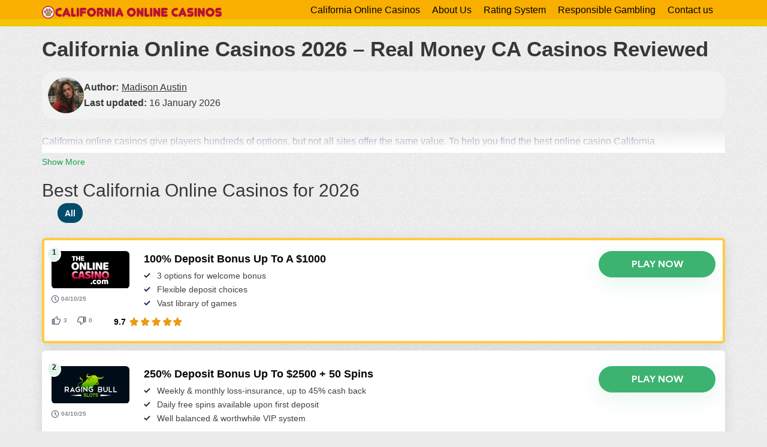

--- FILE ---
content_type: text/html; charset=UTF-8
request_url: https://www.california-partnership.org/
body_size: 30901
content:
<!DOCTYPE html>
<html lang="en-US">
<head>
<meta http-equiv="Content-Type" content="text/html; charset=UTF-8"/>
<title>Top California Online Casinos 2026 | Best CA Real Money Sites</title>
<meta name="viewport" content="width=device-width, initial-scale=1" />
<link rel="alternate" type="application/rss+xml" title="California Partnership » Feed" href="https://www.california-partnership.org/feed/" />
<link rel="alternate" type="application/rss+xml" title="California Partnership » Comments Feed" href="https://www.california-partnership.org/comments/feed/" />
<link rel="alternate" type="application/rss+xml" title="California Partnership » Home Comments Feed" href="https://www.california-partnership.org/home/feed/" />
<script type="text/javascript">
	window._wpemojiSettings = {"baseUrl":"http:\/\/s.w.org\/images\/core\/emoji\/72x72\/","ext":".png","source":{"concatemoji":"http:\/\/www.california-partnership.org\/blog\/wp-includes\/js\/wp-emoji-release.min.js?ver=4.4.1"}};
	!function(a,b,c){function d(a){var c,d=b.createElement("canvas"),e=d.getContext&&d.getContext("2d");return e&&e.fillText?(e.textBaseline="top",e.font="600 32px Arial","flag"===a?(e.fillText(String.fromCharCode(55356,56806,55356,56826),0,0),d.toDataURL().length>3e3):"diversity"===a?(e.fillText(String.fromCharCode(55356,57221),0,0),c=e.getImageData(16,16,1,1).data.toString(),e.fillText(String.fromCharCode(55356,57221,55356,57343),0,0),c!==e.getImageData(16,16,1,1).data.toString()):("simple"===a?e.fillText(String.fromCharCode(55357,56835),0,0):e.fillText(String.fromCharCode(55356,57135),0,0),0!==e.getImageData(16,16,1,1).data[0])):!1}function e(a){var c=b.createElement("script");c.src=a,c.type="text/javascript",b.getElementsByTagName("head")[0].appendChild(c)}var f,g;c.supports={simple:d("simple"),flag:d("flag"),unicode8:d("unicode8"),diversity:d("diversity")},c.DOMReady=!1,c.readyCallback=function(){c.DOMReady=!0},c.supports.simple&&c.supports.flag&&c.supports.unicode8&&c.supports.diversity||(g=function(){c.readyCallback()},b.addEventListener?(b.addEventListener("DOMContentLoaded",g,!1),a.addEventListener("load",g,!1)):(a.attachEvent("onload",g),b.attachEvent("onreadystatechange",function(){"complete"===b.readyState&&c.readyCallback()})),f=c.source||{},f.concatemoji?e(f.concatemoji):f.wpemoji&&f.twemoji&&(e(f.twemoji),e(f.wpemoji)))}(window,document,window._wpemojiSettings);
</script>
<style type="text/css">
img.wp-smiley,
img.emoji {
	display: inline !important;
	border: none !important;
	box-shadow: none !important;
	height: 1em !important;
	width: 1em !important;
	margin: 0 .07em !important;
	vertical-align: -0.1em !important;
	background: none !important;
	padding: 0 !important;
}
</style>
<link rel="stylesheet" id="style-css" href="https://www.california-partnership.org/files/blog/wp-content/themes/cp/style.css" type="text/css" media="all"/>
<link rel="stylesheet" href="https://www.california-partnership.org/files/font-awesome/css/font-awesome.min.css" type="text/css" media="all"/>
<link rel="EditURI" type="application/rsd+xml" title="RSD" href="https://www.california-partnership.org/blog/xmlrpc.php?rsd" />
<link rel="wlwmanifest" type="application/wlwmanifest+xml" href="https://www.california-partnership.org/blog/wp-includes/wlwmanifest.xml" /> 
<meta name='robots' content='index, follow, max-image-preview:large, max-snippet:-1, max-video-preview:-1' />

	<!-- This site is optimized with the Yoast SEO plugin v25.4 - https://yoast.com/wordpress/plugins/seo/ -->
	<meta name="description" content="Play at the best California online casinos for real money. Compare bonuses, payouts, and top games at trusted CA gambling sites." />
	<link rel="canonical" href="https://www.top-california-casinos.co.com/" />
	<meta property="og:locale" content="en_US" />
	<meta property="og:type" content="website" />
	<meta property="og:title" content="Top California Online Casinos 2026 | Best CA Real Money Sites" />
	<meta property="og:description" content="Play at the best California online casinos for real money. Compare bonuses, payouts, and top games at trusted CA gambling sites." />
	<meta property="og:url" content="https://www.top-california-casinos.co.com/" />
	<meta property="og:site_name" content="California Online Casinos" />
	<meta property="article:modified_time" content="2026-01-16T21:06:29+00:00" />
	<meta name="twitter:card" content="summary_large_image" />
	<script type="application/ld+json" class="yoast-schema-graph">{"@context":"https://schema.org","@graph":[{"@type":"Article","@id":"https://www.top-california-casinos.co.com/#article","isPartOf":{"@id":"https://www.california-partnership.org/"},"author":{"name":"Madison Austin","@id":"https://www.california-partnership.org/#/schema/person/ce470fa27b1991f8493cc749430ad60e"},"headline":"California Online Casinos 2026 – Real Money CA Casinos Reviewed","datePublished":"2025-07-08T13:48:03+00:00","dateModified":"2026-01-16T21:06:29+00:00","mainEntityOfPage":{"@id":"https://www.california-partnership.org/"},"wordCount":6004,"publisher":{"@id":"https://www.california-partnership.org/#organization"},"inLanguage":"en-US"},{"@type":"WebPage","@id":"https://www.california-partnership.org/","url":"https://www.top-california-casinos.co.com/","name":"Top California Online Casinos 2026 | Best CA Real Money Sites","isPartOf":{"@id":"https://www.california-partnership.org/#website"},"about":{"@id":"https://www.california-partnership.org/#organization"},"datePublished":"2025-07-08T13:48:03+00:00","dateModified":"2026-01-16T21:06:29+00:00","description":"Play at the best California online casinos for real money. Compare bonuses, payouts, and top games at trusted CA gambling sites.","breadcrumb":{"@id":"https://www.top-california-casinos.co.com/#breadcrumb"},"inLanguage":"en-US","potentialAction":[{"@type":"ReadAction","target":["https://www.top-california-casinos.co.com/"]}]},{"@type":"BreadcrumbList","@id":"https://www.top-california-casinos.co.com/#breadcrumb","itemListElement":[{"@type":"ListItem","position":1,"name":"California Online Casinos 2026 – Real Money CA Casinos Reviewed"}]},{"@type":"WebSite","@id":"https://www.california-partnership.org/#website","url":"https://www.california-partnership.org/","name":"California Online Casinos","description":"","publisher":{"@id":"https://www.california-partnership.org/#organization"},"potentialAction":[{"@type":"SearchAction","target":{"@type":"EntryPoint","urlTemplate":"https://www.california-partnership.org/?s={search_term_string}"},"query-input":{"@type":"PropertyValueSpecification","valueRequired":true,"valueName":"search_term_string"}}],"inLanguage":"en-US"},{"@type":"Organization","@id":"https://www.california-partnership.org/#organization","name":"California Online Casinos","url":"https://www.california-partnership.org/","logo":{"@type":"ImageObject","inLanguage":"en-US","@id":"https://www.california-partnership.org/#/schema/logo/image/","url":"https://www.california-partnership.org/wp-content/uploads/2025/12/california-online-casinos-logo.png","contentUrl":"https://www.california-partnership.org/wp-content/uploads/2025/12/california-online-casinos-logo.png","width":2180,"height":153,"caption":"California Online Casinos"},"image":{"@id":"https://www.california-partnership.org/#/schema/logo/image/"}},{"@type":"Person","@id":"https://www.california-partnership.org/#/schema/person/ce470fa27b1991f8493cc749430ad60e","name":"Madison Austin","image":{"@type":"ImageObject","inLanguage":"en-US","@id":"https://www.california-partnership.org/#/schema/person/image/","url":"https://www.california-partnership.org/wp-content/uploads/2025/07/Screenshot-2025-06-27-at-15.58.30-130x130.png","contentUrl":"https://www.california-partnership.org/wp-content/uploads/2025/07/Screenshot-2025-06-27-at-15.58.30-130x130.png","caption":"Madison Austin"},"description":"Madison Austin is an experienced iGaming journalist and casino industry researcher specializing in the U.S. market, with a particular focus on California’s evolving online gambling scene. With a background in Communications and Digital Media, Madison has spent over a decade analyzing offshore platforms, reviewing real-money casino sites, and breaking down complex gambling regulations for everyday players. Her work is driven by a passion for transparency, user safety, and helping players make smarter, more informed choices in the world of online casinos.","url":"https://www.california-partnership.org/author/madison-austin/"}]}</script>
	<!-- / Yoast SEO plugin. -->


<link rel="alternate" title="oEmbed (JSON)" type="application/json+oembed" href="https://www.california-partnership.org/wp-json/oembed/1.0/embed?url=https%3A%2F%2Fwww.california-partnership.org%2F" />
<link rel="alternate" title="oEmbed (XML)" type="text/xml+oembed" href="https://www.california-partnership.org/wp-json/oembed/1.0/embed?url=https%3A%2F%2Fwww.california-partnership.org%2F&#038;format=xml" />
<style id='wp-img-auto-sizes-contain-inline-css' type='text/css'>
img:is([sizes=auto i],[sizes^="auto," i]){contain-intrinsic-size:3000px 1500px}
/*# sourceURL=wp-img-auto-sizes-contain-inline-css */
</style>
<link rel='stylesheet' id='newfaq-content-frontend-css' href='https://www.california-partnership.org/wp-content/plugins/faq-content-webnow/newfaq-dist/blocks.style.build.css' type='text/css' media='all' />
<style id='wp-emoji-styles-inline-css' type='text/css'>

	img.wp-smiley, img.emoji {
		display: inline !important;
		border: none !important;
		box-shadow: none !important;
		height: 1em !important;
		width: 1em !important;
		margin: 0 0.07em !important;
		vertical-align: -0.1em !important;
		background: none !important;
		padding: 0 !important;
	}
/*# sourceURL=wp-emoji-styles-inline-css */
</style>
<style id='wp-block-library-inline-css' type='text/css'>
:root{--wp-block-synced-color:#7a00df;--wp-block-synced-color--rgb:122,0,223;--wp-bound-block-color:var(--wp-block-synced-color);--wp-editor-canvas-background:#ddd;--wp-admin-theme-color:#007cba;--wp-admin-theme-color--rgb:0,124,186;--wp-admin-theme-color-darker-10:#006ba1;--wp-admin-theme-color-darker-10--rgb:0,107,160.5;--wp-admin-theme-color-darker-20:#005a87;--wp-admin-theme-color-darker-20--rgb:0,90,135;--wp-admin-border-width-focus:2px}@media (min-resolution:192dpi){:root{--wp-admin-border-width-focus:1.5px}}.wp-element-button{cursor:pointer}:root .has-very-light-gray-background-color{background-color:#eee}:root .has-very-dark-gray-background-color{background-color:#313131}:root .has-very-light-gray-color{color:#eee}:root .has-very-dark-gray-color{color:#313131}:root .has-vivid-green-cyan-to-vivid-cyan-blue-gradient-background{background:linear-gradient(135deg,#00d084,#0693e3)}:root .has-purple-crush-gradient-background{background:linear-gradient(135deg,#34e2e4,#4721fb 50%,#ab1dfe)}:root .has-hazy-dawn-gradient-background{background:linear-gradient(135deg,#faaca8,#dad0ec)}:root .has-subdued-olive-gradient-background{background:linear-gradient(135deg,#fafae1,#67a671)}:root .has-atomic-cream-gradient-background{background:linear-gradient(135deg,#fdd79a,#004a59)}:root .has-nightshade-gradient-background{background:linear-gradient(135deg,#330968,#31cdcf)}:root .has-midnight-gradient-background{background:linear-gradient(135deg,#020381,#2874fc)}:root{--wp--preset--font-size--normal:16px;--wp--preset--font-size--huge:42px}.has-regular-font-size{font-size:1em}.has-larger-font-size{font-size:2.625em}.has-normal-font-size{font-size:var(--wp--preset--font-size--normal)}.has-huge-font-size{font-size:var(--wp--preset--font-size--huge)}.has-text-align-center{text-align:center}.has-text-align-left{text-align:left}.has-text-align-right{text-align:right}.has-fit-text{white-space:nowrap!important}#end-resizable-editor-section{display:none}.aligncenter{clear:both}.items-justified-left{justify-content:flex-start}.items-justified-center{justify-content:center}.items-justified-right{justify-content:flex-end}.items-justified-space-between{justify-content:space-between}.screen-reader-text{border:0;clip-path:inset(50%);height:1px;margin:-1px;overflow:hidden;padding:0;position:absolute;width:1px;word-wrap:normal!important}.screen-reader-text:focus{background-color:#ddd;clip-path:none;color:#444;display:block;font-size:1em;height:auto;left:5px;line-height:normal;padding:15px 23px 14px;text-decoration:none;top:5px;width:auto;z-index:100000}html :where(.has-border-color){border-style:solid}html :where([style*=border-top-color]){border-top-style:solid}html :where([style*=border-right-color]){border-right-style:solid}html :where([style*=border-bottom-color]){border-bottom-style:solid}html :where([style*=border-left-color]){border-left-style:solid}html :where([style*=border-width]){border-style:solid}html :where([style*=border-top-width]){border-top-style:solid}html :where([style*=border-right-width]){border-right-style:solid}html :where([style*=border-bottom-width]){border-bottom-style:solid}html :where([style*=border-left-width]){border-left-style:solid}html :where(img[class*=wp-image-]){height:auto;max-width:100%}:where(figure){margin:0 0 1em}html :where(.is-position-sticky){--wp-admin--admin-bar--position-offset:var(--wp-admin--admin-bar--height,0px)}@media screen and (max-width:600px){html :where(.is-position-sticky){--wp-admin--admin-bar--position-offset:0px}}

/*# sourceURL=wp-block-library-inline-css */
</style><style id='global-styles-inline-css' type='text/css'>
:root{--wp--preset--aspect-ratio--square: 1;--wp--preset--aspect-ratio--4-3: 4/3;--wp--preset--aspect-ratio--3-4: 3/4;--wp--preset--aspect-ratio--3-2: 3/2;--wp--preset--aspect-ratio--2-3: 2/3;--wp--preset--aspect-ratio--16-9: 16/9;--wp--preset--aspect-ratio--9-16: 9/16;--wp--preset--color--black: #000000;--wp--preset--color--cyan-bluish-gray: #abb8c3;--wp--preset--color--white: #ffffff;--wp--preset--color--pale-pink: #f78da7;--wp--preset--color--vivid-red: #cf2e2e;--wp--preset--color--luminous-vivid-orange: #ff6900;--wp--preset--color--luminous-vivid-amber: #fcb900;--wp--preset--color--light-green-cyan: #7bdcb5;--wp--preset--color--vivid-green-cyan: #00d084;--wp--preset--color--pale-cyan-blue: #8ed1fc;--wp--preset--color--vivid-cyan-blue: #0693e3;--wp--preset--color--vivid-purple: #9b51e0;--wp--preset--gradient--vivid-cyan-blue-to-vivid-purple: linear-gradient(135deg,rgb(6,147,227) 0%,rgb(155,81,224) 100%);--wp--preset--gradient--light-green-cyan-to-vivid-green-cyan: linear-gradient(135deg,rgb(122,220,180) 0%,rgb(0,208,130) 100%);--wp--preset--gradient--luminous-vivid-amber-to-luminous-vivid-orange: linear-gradient(135deg,rgb(252,185,0) 0%,rgb(255,105,0) 100%);--wp--preset--gradient--luminous-vivid-orange-to-vivid-red: linear-gradient(135deg,rgb(255,105,0) 0%,rgb(207,46,46) 100%);--wp--preset--gradient--very-light-gray-to-cyan-bluish-gray: linear-gradient(135deg,rgb(238,238,238) 0%,rgb(169,184,195) 100%);--wp--preset--gradient--cool-to-warm-spectrum: linear-gradient(135deg,rgb(74,234,220) 0%,rgb(151,120,209) 20%,rgb(207,42,186) 40%,rgb(238,44,130) 60%,rgb(251,105,98) 80%,rgb(254,248,76) 100%);--wp--preset--gradient--blush-light-purple: linear-gradient(135deg,rgb(255,206,236) 0%,rgb(152,150,240) 100%);--wp--preset--gradient--blush-bordeaux: linear-gradient(135deg,rgb(254,205,165) 0%,rgb(254,45,45) 50%,rgb(107,0,62) 100%);--wp--preset--gradient--luminous-dusk: linear-gradient(135deg,rgb(255,203,112) 0%,rgb(199,81,192) 50%,rgb(65,88,208) 100%);--wp--preset--gradient--pale-ocean: linear-gradient(135deg,rgb(255,245,203) 0%,rgb(182,227,212) 50%,rgb(51,167,181) 100%);--wp--preset--gradient--electric-grass: linear-gradient(135deg,rgb(202,248,128) 0%,rgb(113,206,126) 100%);--wp--preset--gradient--midnight: linear-gradient(135deg,rgb(2,3,129) 0%,rgb(40,116,252) 100%);--wp--preset--font-size--small: 13px;--wp--preset--font-size--medium: 20px;--wp--preset--font-size--large: 36px;--wp--preset--font-size--x-large: 42px;--wp--preset--spacing--20: 0.44rem;--wp--preset--spacing--30: 0.67rem;--wp--preset--spacing--40: 1rem;--wp--preset--spacing--50: 1.5rem;--wp--preset--spacing--60: 2.25rem;--wp--preset--spacing--70: 3.38rem;--wp--preset--spacing--80: 5.06rem;--wp--preset--shadow--natural: 6px 6px 9px rgba(0, 0, 0, 0.2);--wp--preset--shadow--deep: 12px 12px 50px rgba(0, 0, 0, 0.4);--wp--preset--shadow--sharp: 6px 6px 0px rgba(0, 0, 0, 0.2);--wp--preset--shadow--outlined: 6px 6px 0px -3px rgb(255, 255, 255), 6px 6px rgb(0, 0, 0);--wp--preset--shadow--crisp: 6px 6px 0px rgb(0, 0, 0);}:where(.is-layout-flex){gap: 0.5em;}:where(.is-layout-grid){gap: 0.5em;}body .is-layout-flex{display: flex;}.is-layout-flex{flex-wrap: wrap;align-items: center;}.is-layout-flex > :is(*, div){margin: 0;}body .is-layout-grid{display: grid;}.is-layout-grid > :is(*, div){margin: 0;}:where(.wp-block-columns.is-layout-flex){gap: 2em;}:where(.wp-block-columns.is-layout-grid){gap: 2em;}:where(.wp-block-post-template.is-layout-flex){gap: 1.25em;}:where(.wp-block-post-template.is-layout-grid){gap: 1.25em;}.has-black-color{color: var(--wp--preset--color--black) !important;}.has-cyan-bluish-gray-color{color: var(--wp--preset--color--cyan-bluish-gray) !important;}.has-white-color{color: var(--wp--preset--color--white) !important;}.has-pale-pink-color{color: var(--wp--preset--color--pale-pink) !important;}.has-vivid-red-color{color: var(--wp--preset--color--vivid-red) !important;}.has-luminous-vivid-orange-color{color: var(--wp--preset--color--luminous-vivid-orange) !important;}.has-luminous-vivid-amber-color{color: var(--wp--preset--color--luminous-vivid-amber) !important;}.has-light-green-cyan-color{color: var(--wp--preset--color--light-green-cyan) !important;}.has-vivid-green-cyan-color{color: var(--wp--preset--color--vivid-green-cyan) !important;}.has-pale-cyan-blue-color{color: var(--wp--preset--color--pale-cyan-blue) !important;}.has-vivid-cyan-blue-color{color: var(--wp--preset--color--vivid-cyan-blue) !important;}.has-vivid-purple-color{color: var(--wp--preset--color--vivid-purple) !important;}.has-black-background-color{background-color: var(--wp--preset--color--black) !important;}.has-cyan-bluish-gray-background-color{background-color: var(--wp--preset--color--cyan-bluish-gray) !important;}.has-white-background-color{background-color: var(--wp--preset--color--white) !important;}.has-pale-pink-background-color{background-color: var(--wp--preset--color--pale-pink) !important;}.has-vivid-red-background-color{background-color: var(--wp--preset--color--vivid-red) !important;}.has-luminous-vivid-orange-background-color{background-color: var(--wp--preset--color--luminous-vivid-orange) !important;}.has-luminous-vivid-amber-background-color{background-color: var(--wp--preset--color--luminous-vivid-amber) !important;}.has-light-green-cyan-background-color{background-color: var(--wp--preset--color--light-green-cyan) !important;}.has-vivid-green-cyan-background-color{background-color: var(--wp--preset--color--vivid-green-cyan) !important;}.has-pale-cyan-blue-background-color{background-color: var(--wp--preset--color--pale-cyan-blue) !important;}.has-vivid-cyan-blue-background-color{background-color: var(--wp--preset--color--vivid-cyan-blue) !important;}.has-vivid-purple-background-color{background-color: var(--wp--preset--color--vivid-purple) !important;}.has-black-border-color{border-color: var(--wp--preset--color--black) !important;}.has-cyan-bluish-gray-border-color{border-color: var(--wp--preset--color--cyan-bluish-gray) !important;}.has-white-border-color{border-color: var(--wp--preset--color--white) !important;}.has-pale-pink-border-color{border-color: var(--wp--preset--color--pale-pink) !important;}.has-vivid-red-border-color{border-color: var(--wp--preset--color--vivid-red) !important;}.has-luminous-vivid-orange-border-color{border-color: var(--wp--preset--color--luminous-vivid-orange) !important;}.has-luminous-vivid-amber-border-color{border-color: var(--wp--preset--color--luminous-vivid-amber) !important;}.has-light-green-cyan-border-color{border-color: var(--wp--preset--color--light-green-cyan) !important;}.has-vivid-green-cyan-border-color{border-color: var(--wp--preset--color--vivid-green-cyan) !important;}.has-pale-cyan-blue-border-color{border-color: var(--wp--preset--color--pale-cyan-blue) !important;}.has-vivid-cyan-blue-border-color{border-color: var(--wp--preset--color--vivid-cyan-blue) !important;}.has-vivid-purple-border-color{border-color: var(--wp--preset--color--vivid-purple) !important;}.has-vivid-cyan-blue-to-vivid-purple-gradient-background{background: var(--wp--preset--gradient--vivid-cyan-blue-to-vivid-purple) !important;}.has-light-green-cyan-to-vivid-green-cyan-gradient-background{background: var(--wp--preset--gradient--light-green-cyan-to-vivid-green-cyan) !important;}.has-luminous-vivid-amber-to-luminous-vivid-orange-gradient-background{background: var(--wp--preset--gradient--luminous-vivid-amber-to-luminous-vivid-orange) !important;}.has-luminous-vivid-orange-to-vivid-red-gradient-background{background: var(--wp--preset--gradient--luminous-vivid-orange-to-vivid-red) !important;}.has-very-light-gray-to-cyan-bluish-gray-gradient-background{background: var(--wp--preset--gradient--very-light-gray-to-cyan-bluish-gray) !important;}.has-cool-to-warm-spectrum-gradient-background{background: var(--wp--preset--gradient--cool-to-warm-spectrum) !important;}.has-blush-light-purple-gradient-background{background: var(--wp--preset--gradient--blush-light-purple) !important;}.has-blush-bordeaux-gradient-background{background: var(--wp--preset--gradient--blush-bordeaux) !important;}.has-luminous-dusk-gradient-background{background: var(--wp--preset--gradient--luminous-dusk) !important;}.has-pale-ocean-gradient-background{background: var(--wp--preset--gradient--pale-ocean) !important;}.has-electric-grass-gradient-background{background: var(--wp--preset--gradient--electric-grass) !important;}.has-midnight-gradient-background{background: var(--wp--preset--gradient--midnight) !important;}.has-small-font-size{font-size: var(--wp--preset--font-size--small) !important;}.has-medium-font-size{font-size: var(--wp--preset--font-size--medium) !important;}.has-large-font-size{font-size: var(--wp--preset--font-size--large) !important;}.has-x-large-font-size{font-size: var(--wp--preset--font-size--x-large) !important;}
/*# sourceURL=global-styles-inline-css */
</style>

<style id='classic-theme-styles-inline-css' type='text/css'>
/*! This file is auto-generated */
.wp-block-button__link{color:#fff;background-color:#32373c;border-radius:9999px;box-shadow:none;text-decoration:none;padding:calc(.667em + 2px) calc(1.333em + 2px);font-size:1.125em}.wp-block-file__button{background:#32373c;color:#fff;text-decoration:none}
/*# sourceURL=/wp-includes/css/classic-themes.min.css */
</style>
<link rel='stylesheet' id='brand-management-public-css' href='https://www.california-partnership.org/wp-content/plugins/brand-management-plugin/public/css/brand-management-public.css?ver=6.9' type='text/css' media='screen' />
<link rel='stylesheet' id='bm-partner-label-css' href='https://www.california-partnership.org/wp-content/plugins/brand-management-plugin/public/css/bm-partner-label.css?ver=6.9' type='text/css' media='screen' />
<link rel='stylesheet' id='brand-management-campaign-shortcode-css' href='https://www.california-partnership.org/wp-content/plugins/brand-management-plugin/public/css/brand-management-campaign-shortcode.css?ver=6.9' type='text/css' media='screen' />
<script type="text/javascript" id="brand-management-ajax-handler-js-extra">
/* <![CDATA[ */
var likes_handler = {"id":"1","url":"https://www.california-partnership.org/wp-admin/admin-ajax.php","nonce":"934391c4ad","fail_text":"You have already voted.","partner_label_css_url":"/wp-content/plugins/brand-management-plugin/public/css/bm-partner-label.css","black_friday_deal_css_url":"/wp-content/plugins/brand-management-plugin/public/css/bm-black-friday-deal.css"};
//# sourceURL=brand-management-ajax-handler-js-extra
/* ]]> */
</script>
<script type="text/javascript" src="https://www.california-partnership.org/wp-includes/js/jquery/jquery.min.js?ver=3.7.1" id="jquery-core-js"></script>
<script type="text/javascript" src="https://www.california-partnership.org/wp-includes/js/jquery/jquery-migrate.min.js?ver=3.4.1" id="jquery-migrate-js"></script>
<link rel="https://api.w.org/" href="https://www.california-partnership.org/wp-json/" /><link rel="alternate" title="JSON" type="application/json" href="https://www.california-partnership.org/wp-json/wp/v2/pages/447" /><link rel="EditURI" type="application/rsd+xml" title="RSD" href="https://www.california-partnership.org/xmlrpc.php?rsd" />
<meta name="generator" content="WordPress 6.9" />
<link rel='shortlink' href='https://www.california-partnership.org/' />
		<!-- Custom Logo: hide header text -->
		<style id="custom-logo-css" type="text/css">
			.site-title, .site-description {
				position: absolute;
				clip-path: inset(50%);
			}
		</style>
		
<!-- This webpage contains hreflang tags by the HREFLANG Tags for WordPress plugin 1.9.9 - https://www.hreflangtags.com/downloads/hreflang-tags-pro-plugin-wordpress/ -->
<link rel="alternate" href="https://www.top-california-casinos.co.com/en-us/" hreflang="en-US" />
<link rel="alternate" href="https://www.top-california-casinos.co.com/en-us/" hreflang="en-CA" />
<link rel="alternate" href="https://www.top-california-casinos.co.com/" hreflang="en" />
<!-- / HREFLANG Tags for WordPress plugin. -->
<script type="application/ld+json">{
    "@context": "https://schema.org",
    "@type": "Article",
    "mainEntityOfPage": {
        "@type": "WebPage",
        "@id": "https://www.california-partnership.org/"
    },
    "headline": "California Online Casinos 2026 \u2013 Real Money CA Casinos Reviewed",
    "description": "Best California Online Casinos for 2026 There are 10 [&hellip;]",
    "url": "https://www.california-partnership.org/",
    "image": [
        "https://www.california-partnership.org/wp-content/uploads/2025/12/california-online-casinos-logo.png"
    ],
    "author": {
        "@type": "Person",
        "name": "Madison Austin",
        "url": "https://www.california-partnership.org/author/madison-austin/"
    },
    "publisher": {
        "@type": "Organization",
        "name": "California Online Casinos",
        "logo": {
            "@type": "ImageObject",
            "url": "https://www.california-partnership.org/wp-content/uploads/2025/12/cropped-california-online-casinos-favicon.png"
        }
    },
    "datePublished": "2025-07-08T13:48:03+00:00",
    "dateModified": "2026-01-16T21:06:29+00:00"
}</script><link rel="icon" href="https://www.california-partnership.org/wp-content/uploads/2025/12/cropped-california-online-casinos-favicon-32x32.png" sizes="32x32" />
<link rel="icon" href="https://www.california-partnership.org/wp-content/uploads/2025/12/cropped-california-online-casinos-favicon-192x192.png" sizes="192x192" />
<link rel="apple-touch-icon" href="https://www.california-partnership.org/wp-content/uploads/2025/12/cropped-california-online-casinos-favicon-180x180.png" />
<meta name="msapplication-TileImage" content="https://www.california-partnership.org/wp-content/uploads/2025/12/cropped-california-online-casinos-favicon-270x270.png" />
		<style type="text/css" id="wp-custom-css">
			.content-part-area h2, .content-part-area h3, .content-part-area h4, .content-part-area h5, .content-part-area h6 {
    margin-bottom: 0px;
}
.content-part-area ._tableWrapper_80l1q_14 {
  width: 100%;
  overflow-x: auto;
  -webkit-overflow-scrolling: touch;
}
.site-logo {
    width: 300px !important;
    height: auto !important;
}
.content-part-area ._tableWrapper_80l1q_14 table {
  width: 100%;
  border-collapse: collapse;
  min-width: 600px;
	margin-top: 5px !important;
}
.content-part-area img.aligncenter {
    margin: 20px auto;
    display: block;
}
.su-table ._tableWrapper_80l1q_14 table {
    border: 1px solid #cccccc00 !important;
}

@media only screen and (max-width: 768px) {
	#home-tabs li {
    width: 100%;
    float: left;
    text-align: left;
}
#first, #second, #third {
    width: 100%;
    margin: 30px auto;
    font: 20px / 30px Museo;
}
#first h3, #second h3, #third h3 {
	width: 100%;
}
#home-actions .action {
    float: left;
    padding: 40px 50px 0 40px;
    text-align: center;
    width: 100%;
    height: 325px;
}
.container {
    overflow: hidden;
}
#home-actions {
	width: 100%;
}
#home-tabs {
    border-bottom: none;
}
#home-tabs .middle {
    border-left: none;
    border-right: none;
}
}		</style>
		<link rel='stylesheet' id='smi-style-css' href='https://www.california-partnership.org/wp-content/plugins/show-more-intro/assets/css/smi-styles.css?ver=6.9' type='text/css' media='all' />
<link rel='stylesheet' id='su-shortcodes-css' href='https://www.california-partnership.org/wp-content/plugins/shortcodes-ultimate/includes/css/shortcodes.css?ver=7.4.2' type='text/css' media='all' />
</head>

<body>

<header id="branding" role="banner">
<div class="container">

<div class="logo-menu-part">
    <div class="site-logo">
        <a href="https://www.california-partnership.org/" class="custom-logo-link" rel="home" aria-current="page"><img width="2180" height="153" src="https://www.california-partnership.org/wp-content/uploads/2025/12/california-online-casinos-logo.png" class="custom-logo" alt="California Online Casinos" decoding="async" fetchpriority="high" srcset="https://www.california-partnership.org/wp-content/uploads/2025/12/california-online-casinos-logo.png 2180w, https://www.california-partnership.org/wp-content/uploads/2025/12/california-online-casinos-logo-300x21.png 300w, https://www.california-partnership.org/wp-content/uploads/2025/12/california-online-casinos-logo-1024x72.png 1024w, https://www.california-partnership.org/wp-content/uploads/2025/12/california-online-casinos-logo-768x54.png 768w, https://www.california-partnership.org/wp-content/uploads/2025/12/california-online-casinos-logo-1536x108.png 1536w, https://www.california-partnership.org/wp-content/uploads/2025/12/california-online-casinos-logo-2048x144.png 2048w" sizes="(max-width: 2180px) 100vw, 2180px" /></a>    </div>

	<div class="mobile-menu"><i class="fa fa-bars"></i></div>
	<ul class="menu wp-menu">
	<li id="menu-item-459" class="menu-item menu-item-type-post_type menu-item-object-page menu-item-home current-menu-item page_item page-item-447 current_page_item menu-item-459 current_page_item active current"><a href="https://www.california-partnership.org/" aria-current="page" class=" top_link">California Online Casinos</a></li>
<li id="menu-item-3" class="menu-item menu-item-type-post_type menu-item-object-page menu-item-3"><a href="https://www.california-partnership.org/about-us/" class=" top_link">About Us</a></li>
<li id="menu-item-1130" class="menu-item menu-item-type-post_type menu-item-object-page menu-item-1130"><a href="https://www.california-partnership.org/rating-system/" class=" top_link">Rating System</a></li>
<li id="menu-item-1132" class="menu-item menu-item-type-custom menu-item-object-custom menu-item-1132"><a href="https://www.california-partnership.org/responsible-gambling/" class=" top_link">Responsible Gambling</a></li>
<li id="menu-item-468" class="menu-item menu-item-type-post_type menu-item-object-page menu-item-468"><a href="https://www.california-partnership.org/contact-us/" class=" top_link">Contact us</a></li>
	</ul>
</div>	
		
</div>
</header><!-- #branding -->


<div class="container">	<link rel="stylesheet" type="text/css" media="all" href="https://www.california-partnership.org/wp-content/themes/id7kfke5t043hjirmy6u9270813/style.css" />
		<div class="content-part-area">
	<h1><b>California Online Casinos 2026 – Real Money CA Casinos Reviewed</b></h1>
	     <div class="modifyDetails">
							<div class="custom_top_author">
								
								<div class="author_imag 2">
								 <a href="https://www.california-partnership.org/author/madison-austin/"><img src="https://www.california-partnership.org/wp-content/uploads/2025/07/Screenshot-2025-06-27-at-15.58.30-130x130.png" width="120" height="120" srcset="https://www.california-partnership.org/wp-content/uploads/2025/07/Screenshot-2025-06-27-at-15.58.30.png 2x" alt="Madison Austin" class="avatar avatar-120 wp-user-avatar wp-user-avatar-120 alignnone photo" /></a>
							    </div>		 
								<div class="custom_author_info">			
									<div class="name_author_out">	
										<span class="lbl">Author: </span> 	
											<a href="https://www.california-partnership.org/author/madison-austin/"><p>Madison Austin</p></a>
									</div>	
									<div class="date-author-cl">
										<span><b>Last updated: </b></span> <span class="posttim posdate">16 January 2026</span>
									</div>	
								</div>
							</div>
			</div>		<div class="smi-intro-text ">			<div class="smi-trimmed-content" style="color: Show Less" data-fulltext="California online casinos give players hundreds of options, but not all sites offer the same value. To help you find the best online casino California has to offer, we reviewed and ranked the top platforms based on game quality, bonuses, and player experience.&lt;/p&gt;
&lt;p&gt;After testing dozens of real money online casinos California players can access, Wild Casino earned the highest score. It leads the pack in payouts, variety, and mobile support. But that’s just the beginning. Our full list features 10 trusted online casinos that meet strict standards for safety, speed, and real money play." data-trimcontent="California online casinos give players hundreds of options, but not all sites offer the same value. To help you find the best online casino California">						California online casinos give players hundreds of options, but not all sites offer the same value. To help you find the best online casino California						</div>							<div class="smi-intro-fade"></div>				<div class="smi-expand-intro-text" style="color: " onclick="smi_collapse(this);"><span class="smi-show-more">Show More</span> <span class="smi-show-less">Show Less</span><span class="dashicons dashicons-arrow-down-alt2"></span></div>					</div>		
<h2>Best California Online Casinos for 2026</h2>
<div class="campaign-shortcode-table bm-tiny campaign__voting_table   "
     data-id="17" >
    <div class="campaign-shortcode_title-section">
        
    </div>
    <div class="campaign-shortcode-table_filter-section-wrapper">
  <div class="campaign-shortcode-table_filter-section ">
    
    <ul class="campaign-shortcode-table_filter-list">
    <li class="campaign-shortcode-table_filter-list-item active_brand_filter" data-tag="custom_tag_all">
        All
    </li>
    
</ul>

  </div>
</div>

    <div class="campaign-shortcode-table_offers-list campaign__voting_list ">
        <div class="campaign-list-item brand_table_custom_cl  "
     data-rated="9.7"
     date-new="1759561614"
     data-position="1"
     data-id="634"
     data-offer-name="TheOnlineCasino"
     
>
    

    

    <a href="/visit/theonlinecasino/" class="campaign-list-item_logo bm-with-counter"
                  target="_blank" rel="nofollow sponsored">
        <img decoding="async" class="attachment-small size-small wp-post-image" src="https://www.california-partnership.org/wp-content/uploads/2025/10/the-online-casino_125x60_Standard_Logo_rounded_Betting_Casino_BrandBG.svg"
             alt="TheOnlineCasino Logo" width="130" height="63"/>
    </a>

    <div class="campaign-list-item_key-features mobile">
        <p>100% Deposit Bonus up to a $1000</p>
    </div>

    

    <div class="campaign__updated_date_wrapper">
    <div class="campaign__updated_date">
        <svg width="12" height="12" viewBox="0 0 12 12" fill="none" xmlns="http://www.w3.org/2000/svg">
            <path d="M6 6H5.6C5.59991 6.05256 5.61017 6.10463 5.63021 6.15322C5.65026 6.20182 5.67968 6.24599 5.7168 6.2832L6 6ZM6 11.2C4.62087 11.2 3.29823 10.6521 2.32304 9.67696C1.34786 8.70177 0.8 7.37913 0.8 6H0C0 7.5913 0.632141 9.11742 1.75736 10.2426C2.88258 11.3679 4.4087 12 6 12V11.2ZM11.2 6C11.2 6.68287 11.0655 7.35906 10.8042 7.98995C10.5428 8.62085 10.1598 9.19409 9.67696 9.67696C9.19409 10.1598 8.62085 10.5428 7.98995 10.8042C7.35906 11.0655 6.68287 11.2 6 11.2V12C7.5913 12 9.11742 11.3679 10.2426 10.2426C11.3679 9.11742 12 7.5913 12 6H11.2ZM6 0.8C6.68287 0.8 7.35906 0.934502 7.98995 1.19583C8.62085 1.45715 9.19409 1.84018 9.67696 2.32304C10.1598 2.80591 10.5428 3.37915 10.8042 4.01005C11.0655 4.64094 11.2 5.31713 11.2 6H12C12 4.4087 11.3679 2.88258 10.2426 1.75736C9.11742 0.632141 7.5913 0 6 0V0.8ZM6 0C4.4087 0 2.88258 0.632141 1.75736 1.75736C0.632141 2.88258 0 4.4087 0 6H0.8C0.8 4.62087 1.34786 3.29823 2.32304 2.32304C3.29823 1.34786 4.62087 0.8 6 0.8V0ZM5.6 2.4V6H6.4V2.4H5.6ZM5.7168 6.2832L8.1168 8.6832L8.6832 8.1168L6.2832 5.7168L5.7168 6.2832Z"
                  fill="#1C2642"></path>
        </svg>
        <div class="campaign__updated_date_text">
            04/10/25
        </div>
    </div>
</div>

    <div class="campaign-list-item_key-features">
        <p>100% Deposit Bonus up to a $1000</p>
        <ul class=""><li>3 options for welcome bonus</li><li>Flexible deposit choices</li><li>Vast library of games</li></ul>
    </div>

    <div class="campaign-list-item_scores">
        <div class="campaign_list_item__score_text">9.7</div>
        <img decoding="async" class="star_rating_img skip-lazy" src="https://www.california-partnership.org/wp-content/plugins/brand-management-plugin/public/images/star9.svg" width="99" height="20" alt="5 Stars">
        
    </div>

    
    <div class="campaign-list-item_coupon">
        
    </div>

    <a href="/visit/theonlinecasino/" class="campaign-list-item_cta-btn coupon_code_disabled" title=""
                  data-url="" target="_blank" rel="nofollow sponsored">
        Play Now
    </a>

    <div class="campaign-list-item_more-btns">
        <div class="campaign-list-item_open-more-btn hidden">Learn More</div>
        <div style="display: none;" class="campaign-list-item_close-more-btn">Close Learn More</div>
    </div>

    <div class="campaign__voting_section">
    <div class="campaign__voting_section__btn like-action">
        <div class="like">
            <svg width="16" height="16" viewBox="0 0 16 16" fill="none" xmlns="http://www.w3.org/2000/svg">
                <path d="M3.38494 5.61816H1.87657C1.57691 5.61816 1.33398 5.86109 1.33398 6.16075V13.5507C1.33398 13.8504 1.57691 14.0933 1.87657 14.0933H3.38494C3.6846 14.0933 3.92753 13.8504 3.92753 13.5507V6.16075C3.92753 5.86109 3.6846 5.61816 3.38494 5.61816Z"
                      stroke="#1C2642"/>
                <path d="M9.47455 5.61827C9.05902 5.61827 8.79771 5.17029 9.00226 4.80859L9.6569 2.4722C9.94457 1.96352 9.57708 1.3335 8.99268 1.3335C8.8005 1.3335 8.6154 1.40601 8.47435 1.53655L4.64688 5.07909C4.42498 5.28447 4.29883 5.57313 4.29883 5.87549V13.0082C4.29883 13.6076 4.78467 14.0934 5.38399 14.0934H11.3094C11.7669 14.0934 12.1752 13.8065 12.3303 13.376L14.6016 7.07122C14.8563 6.36402 14.3323 5.61827 13.5806 5.61827H9.47455Z"
                      stroke="#1C2642"/>
            </svg>
        </div>
        <div class="campaign__voting_section__text likes-value">3</div>
    </div>
    <div class="campaign__voting_section__btn dislike-action">
        <div class="dislike">
            <svg width="16" height="16" viewBox="0 0 16 16" fill="none" xmlns="http://www.w3.org/2000/svg"
                 style="transform: rotate(180deg);">
                <path d="M3.38494 5.61816H1.87657C1.57691 5.61816 1.33398 5.86109 1.33398 6.16075V13.5507C1.33398 13.8504 1.57691 14.0933 1.87657 14.0933H3.38494C3.6846 14.0933 3.92753 13.8504 3.92753 13.5507V6.16075C3.92753 5.86109 3.6846 5.61816 3.38494 5.61816Z"
                      stroke="#1C2642"/>
                <path d="M9.47455 5.61827C9.05902 5.61827 8.79771 5.17029 9.00226 4.80859L9.6569 2.4722C9.94457 1.96352 9.57708 1.3335 8.99268 1.3335C8.8005 1.3335 8.6154 1.40601 8.47435 1.53655L4.64688 5.07909C4.42498 5.28447 4.29883 5.57313 4.29883 5.87549V13.0082C4.29883 13.6076 4.78467 14.0934 5.38399 14.0934H11.3094C11.7669 14.0934 12.1752 13.8065 12.3303 13.376L14.6016 7.07122C14.8563 6.36402 14.3323 5.61827 13.5806 5.61827H9.47455Z"
                      stroke="#1C2642"/>
            </svg>
        </div>
        <div class="campaign__voting_section__text dislikes-value">0</div>
    </div>
    <div class="ajax-notify"></div>
</div>

    
    
</div>
<div class="campaign-list-item   "
     data-rated="9.9"
     date-new="1759561654"
     data-position="2"
     data-id="644"
     data-offer-name="Raging Bull"
     
>
    

    

    <a href="/visit/ragingbull/" class="campaign-list-item_logo bm-with-counter"
                  target="_blank" rel="nofollow sponsored">
        <img loading="lazy" decoding="async" class="attachment-small size-small wp-post-image" src="https://www.california-partnership.org/wp-content/uploads/2025/10/raging-bull_125x60_rounded_Standard_Logo_Betting_Casino_BrandBG-1.svg"
             alt="Raging Bull Logo" width="130" height="63"/>
    </a>

    <div class="campaign-list-item_key-features mobile">
        <p>250% Deposit Bonus Up To $2500 + 50 Spins</p>
    </div>

    

    <div class="campaign__updated_date_wrapper">
    <div class="campaign__updated_date">
        <svg width="12" height="12" viewBox="0 0 12 12" fill="none" xmlns="http://www.w3.org/2000/svg">
            <path d="M6 6H5.6C5.59991 6.05256 5.61017 6.10463 5.63021 6.15322C5.65026 6.20182 5.67968 6.24599 5.7168 6.2832L6 6ZM6 11.2C4.62087 11.2 3.29823 10.6521 2.32304 9.67696C1.34786 8.70177 0.8 7.37913 0.8 6H0C0 7.5913 0.632141 9.11742 1.75736 10.2426C2.88258 11.3679 4.4087 12 6 12V11.2ZM11.2 6C11.2 6.68287 11.0655 7.35906 10.8042 7.98995C10.5428 8.62085 10.1598 9.19409 9.67696 9.67696C9.19409 10.1598 8.62085 10.5428 7.98995 10.8042C7.35906 11.0655 6.68287 11.2 6 11.2V12C7.5913 12 9.11742 11.3679 10.2426 10.2426C11.3679 9.11742 12 7.5913 12 6H11.2ZM6 0.8C6.68287 0.8 7.35906 0.934502 7.98995 1.19583C8.62085 1.45715 9.19409 1.84018 9.67696 2.32304C10.1598 2.80591 10.5428 3.37915 10.8042 4.01005C11.0655 4.64094 11.2 5.31713 11.2 6H12C12 4.4087 11.3679 2.88258 10.2426 1.75736C9.11742 0.632141 7.5913 0 6 0V0.8ZM6 0C4.4087 0 2.88258 0.632141 1.75736 1.75736C0.632141 2.88258 0 4.4087 0 6H0.8C0.8 4.62087 1.34786 3.29823 2.32304 2.32304C3.29823 1.34786 4.62087 0.8 6 0.8V0ZM5.6 2.4V6H6.4V2.4H5.6ZM5.7168 6.2832L8.1168 8.6832L8.6832 8.1168L6.2832 5.7168L5.7168 6.2832Z"
                  fill="#1C2642"></path>
        </svg>
        <div class="campaign__updated_date_text">
            04/10/25
        </div>
    </div>
</div>

    <div class="campaign-list-item_key-features">
        <p>250% Deposit Bonus Up To $2500 + 50 Spins</p>
        <ul class=""><li>Weekly & monthly loss-insurance, up to 45% cash back</li><li>Daily free spins available upon first deposit</li><li>Well balanced & worthwhile VIP system</li></ul>
    </div>

    <div class="campaign-list-item_scores">
        <div class="campaign_list_item__score_text">9.9</div>
        <img decoding="async" class="star_rating_img skip-lazy" src="https://www.california-partnership.org/wp-content/plugins/brand-management-plugin/public/images/star9.svg" width="99" height="20" alt="5 Stars">
        
    </div>

    
    <div class="campaign-list-item_coupon">
        
    </div>

    <a href="/visit/ragingbull/" class="campaign-list-item_cta-btn coupon_code_disabled" title=""
                  data-url="" target="_blank" rel="nofollow sponsored">
        Play Now
    </a>

    <div class="campaign-list-item_more-btns">
        <div class="campaign-list-item_open-more-btn hidden">Learn More</div>
        <div style="display: none;" class="campaign-list-item_close-more-btn">Close Learn More</div>
    </div>

    <div class="campaign__voting_section">
    <div class="campaign__voting_section__btn like-action">
        <div class="like">
            <svg width="16" height="16" viewBox="0 0 16 16" fill="none" xmlns="http://www.w3.org/2000/svg">
                <path d="M3.38494 5.61816H1.87657C1.57691 5.61816 1.33398 5.86109 1.33398 6.16075V13.5507C1.33398 13.8504 1.57691 14.0933 1.87657 14.0933H3.38494C3.6846 14.0933 3.92753 13.8504 3.92753 13.5507V6.16075C3.92753 5.86109 3.6846 5.61816 3.38494 5.61816Z"
                      stroke="#1C2642"/>
                <path d="M9.47455 5.61827C9.05902 5.61827 8.79771 5.17029 9.00226 4.80859L9.6569 2.4722C9.94457 1.96352 9.57708 1.3335 8.99268 1.3335C8.8005 1.3335 8.6154 1.40601 8.47435 1.53655L4.64688 5.07909C4.42498 5.28447 4.29883 5.57313 4.29883 5.87549V13.0082C4.29883 13.6076 4.78467 14.0934 5.38399 14.0934H11.3094C11.7669 14.0934 12.1752 13.8065 12.3303 13.376L14.6016 7.07122C14.8563 6.36402 14.3323 5.61827 13.5806 5.61827H9.47455Z"
                      stroke="#1C2642"/>
            </svg>
        </div>
        <div class="campaign__voting_section__text likes-value">0</div>
    </div>
    <div class="campaign__voting_section__btn dislike-action">
        <div class="dislike">
            <svg width="16" height="16" viewBox="0 0 16 16" fill="none" xmlns="http://www.w3.org/2000/svg"
                 style="transform: rotate(180deg);">
                <path d="M3.38494 5.61816H1.87657C1.57691 5.61816 1.33398 5.86109 1.33398 6.16075V13.5507C1.33398 13.8504 1.57691 14.0933 1.87657 14.0933H3.38494C3.6846 14.0933 3.92753 13.8504 3.92753 13.5507V6.16075C3.92753 5.86109 3.6846 5.61816 3.38494 5.61816Z"
                      stroke="#1C2642"/>
                <path d="M9.47455 5.61827C9.05902 5.61827 8.79771 5.17029 9.00226 4.80859L9.6569 2.4722C9.94457 1.96352 9.57708 1.3335 8.99268 1.3335C8.8005 1.3335 8.6154 1.40601 8.47435 1.53655L4.64688 5.07909C4.42498 5.28447 4.29883 5.57313 4.29883 5.87549V13.0082C4.29883 13.6076 4.78467 14.0934 5.38399 14.0934H11.3094C11.7669 14.0934 12.1752 13.8065 12.3303 13.376L14.6016 7.07122C14.8563 6.36402 14.3323 5.61827 13.5806 5.61827H9.47455Z"
                      stroke="#1C2642"/>
            </svg>
        </div>
        <div class="campaign__voting_section__text dislikes-value">0</div>
    </div>
    <div class="ajax-notify"></div>
</div>

    
    
</div>
<div class="campaign-list-item   "
     data-rated="9.8"
     date-new="1767977975"
     data-position="3"
     data-id="1095"
     data-offer-name="Wild Casino"
     
>
    

    

    <a href="/visit/wildcasino" class="campaign-list-item_logo bm-with-counter"
                  target="_blank" rel="nofollow sponsored">
        <img loading="lazy" decoding="async" class="attachment-small size-small wp-post-image" src="https://www.california-partnership.org/wp-content/uploads/2026/01/Wild-Casino-Logo.svg"
             alt="Wild Casino Logo" width="130" height="63"/>
    </a>

    <div class="campaign-list-item_key-features mobile">
        <p>Welcome Bonus Up to $5,000</p>
    </div>

    

    <div class="campaign__updated_date_wrapper">
    <div class="campaign__updated_date">
        <svg width="12" height="12" viewBox="0 0 12 12" fill="none" xmlns="http://www.w3.org/2000/svg">
            <path d="M6 6H5.6C5.59991 6.05256 5.61017 6.10463 5.63021 6.15322C5.65026 6.20182 5.67968 6.24599 5.7168 6.2832L6 6ZM6 11.2C4.62087 11.2 3.29823 10.6521 2.32304 9.67696C1.34786 8.70177 0.8 7.37913 0.8 6H0C0 7.5913 0.632141 9.11742 1.75736 10.2426C2.88258 11.3679 4.4087 12 6 12V11.2ZM11.2 6C11.2 6.68287 11.0655 7.35906 10.8042 7.98995C10.5428 8.62085 10.1598 9.19409 9.67696 9.67696C9.19409 10.1598 8.62085 10.5428 7.98995 10.8042C7.35906 11.0655 6.68287 11.2 6 11.2V12C7.5913 12 9.11742 11.3679 10.2426 10.2426C11.3679 9.11742 12 7.5913 12 6H11.2ZM6 0.8C6.68287 0.8 7.35906 0.934502 7.98995 1.19583C8.62085 1.45715 9.19409 1.84018 9.67696 2.32304C10.1598 2.80591 10.5428 3.37915 10.8042 4.01005C11.0655 4.64094 11.2 5.31713 11.2 6H12C12 4.4087 11.3679 2.88258 10.2426 1.75736C9.11742 0.632141 7.5913 0 6 0V0.8ZM6 0C4.4087 0 2.88258 0.632141 1.75736 1.75736C0.632141 2.88258 0 4.4087 0 6H0.8C0.8 4.62087 1.34786 3.29823 2.32304 2.32304C3.29823 1.34786 4.62087 0.8 6 0.8V0ZM5.6 2.4V6H6.4V2.4H5.6ZM5.7168 6.2832L8.1168 8.6832L8.6832 8.1168L6.2832 5.7168L5.7168 6.2832Z"
                  fill="#1C2642"></path>
        </svg>
        <div class="campaign__updated_date_text">
            09/01/26
        </div>
    </div>
</div>

    <div class="campaign-list-item_key-features">
        <p>Welcome Bonus Up to $5,000</p>
        <ul class=""><li>Extensive Game Collection</li><li>Generous Bonuses & Promotions</li><li>Fast Deposits & Withdrawals</li></ul>
    </div>

    <div class="campaign-list-item_scores">
        <div class="campaign_list_item__score_text">9.8</div>
        <img decoding="async" class="star_rating_img skip-lazy" src="https://www.california-partnership.org/wp-content/plugins/brand-management-plugin/public/images/star9.svg" width="99" height="20" alt="5 Stars">
        
    </div>

    
    <div class="campaign-list-item_coupon">
        
    </div>

    <a href="/visit/wildcasino" class="campaign-list-item_cta-btn coupon_code_disabled" title=""
                  data-url="" target="_blank" rel="nofollow sponsored">
        Play Now
    </a>

    <div class="campaign-list-item_more-btns">
        <div class="campaign-list-item_open-more-btn hidden">Learn More</div>
        <div style="display: none;" class="campaign-list-item_close-more-btn">Close Learn More</div>
    </div>

    <div class="campaign__voting_section">
    <div class="campaign__voting_section__btn like-action">
        <div class="like">
            <svg width="16" height="16" viewBox="0 0 16 16" fill="none" xmlns="http://www.w3.org/2000/svg">
                <path d="M3.38494 5.61816H1.87657C1.57691 5.61816 1.33398 5.86109 1.33398 6.16075V13.5507C1.33398 13.8504 1.57691 14.0933 1.87657 14.0933H3.38494C3.6846 14.0933 3.92753 13.8504 3.92753 13.5507V6.16075C3.92753 5.86109 3.6846 5.61816 3.38494 5.61816Z"
                      stroke="#1C2642"/>
                <path d="M9.47455 5.61827C9.05902 5.61827 8.79771 5.17029 9.00226 4.80859L9.6569 2.4722C9.94457 1.96352 9.57708 1.3335 8.99268 1.3335C8.8005 1.3335 8.6154 1.40601 8.47435 1.53655L4.64688 5.07909C4.42498 5.28447 4.29883 5.57313 4.29883 5.87549V13.0082C4.29883 13.6076 4.78467 14.0934 5.38399 14.0934H11.3094C11.7669 14.0934 12.1752 13.8065 12.3303 13.376L14.6016 7.07122C14.8563 6.36402 14.3323 5.61827 13.5806 5.61827H9.47455Z"
                      stroke="#1C2642"/>
            </svg>
        </div>
        <div class="campaign__voting_section__text likes-value">0</div>
    </div>
    <div class="campaign__voting_section__btn dislike-action">
        <div class="dislike">
            <svg width="16" height="16" viewBox="0 0 16 16" fill="none" xmlns="http://www.w3.org/2000/svg"
                 style="transform: rotate(180deg);">
                <path d="M3.38494 5.61816H1.87657C1.57691 5.61816 1.33398 5.86109 1.33398 6.16075V13.5507C1.33398 13.8504 1.57691 14.0933 1.87657 14.0933H3.38494C3.6846 14.0933 3.92753 13.8504 3.92753 13.5507V6.16075C3.92753 5.86109 3.6846 5.61816 3.38494 5.61816Z"
                      stroke="#1C2642"/>
                <path d="M9.47455 5.61827C9.05902 5.61827 8.79771 5.17029 9.00226 4.80859L9.6569 2.4722C9.94457 1.96352 9.57708 1.3335 8.99268 1.3335C8.8005 1.3335 8.6154 1.40601 8.47435 1.53655L4.64688 5.07909C4.42498 5.28447 4.29883 5.57313 4.29883 5.87549V13.0082C4.29883 13.6076 4.78467 14.0934 5.38399 14.0934H11.3094C11.7669 14.0934 12.1752 13.8065 12.3303 13.376L14.6016 7.07122C14.8563 6.36402 14.3323 5.61827 13.5806 5.61827H9.47455Z"
                      stroke="#1C2642"/>
            </svg>
        </div>
        <div class="campaign__voting_section__text dislikes-value">0</div>
    </div>
    <div class="ajax-notify"></div>
</div>

    
    
</div>
<div class="campaign-list-item   "
     data-rated="9.9"
     date-new="1765208607"
     data-position="4"
     data-id="715"
     data-offer-name="Coin Poker"
     
>
    

    

    <a href="/visit/us/coinpoker/" class="campaign-list-item_logo bm-with-counter"
                  target="_blank" rel="nofollow sponsored">
        <img loading="lazy" decoding="async" class="attachment-small size-small wp-post-image" src="https://www.california-partnership.org/wp-content/uploads/2025/12/coinpoker.svg"
             alt="Coin Poker Logo" width="130" height="63"/>
    </a>

    <div class="campaign-list-item_key-features mobile">
        <p>150% Bonus Up To $2,000 + Free Spins & Free Bets</p>
    </div>

    

    <div class="campaign__updated_date_wrapper">
    <div class="campaign__updated_date">
        <svg width="12" height="12" viewBox="0 0 12 12" fill="none" xmlns="http://www.w3.org/2000/svg">
            <path d="M6 6H5.6C5.59991 6.05256 5.61017 6.10463 5.63021 6.15322C5.65026 6.20182 5.67968 6.24599 5.7168 6.2832L6 6ZM6 11.2C4.62087 11.2 3.29823 10.6521 2.32304 9.67696C1.34786 8.70177 0.8 7.37913 0.8 6H0C0 7.5913 0.632141 9.11742 1.75736 10.2426C2.88258 11.3679 4.4087 12 6 12V11.2ZM11.2 6C11.2 6.68287 11.0655 7.35906 10.8042 7.98995C10.5428 8.62085 10.1598 9.19409 9.67696 9.67696C9.19409 10.1598 8.62085 10.5428 7.98995 10.8042C7.35906 11.0655 6.68287 11.2 6 11.2V12C7.5913 12 9.11742 11.3679 10.2426 10.2426C11.3679 9.11742 12 7.5913 12 6H11.2ZM6 0.8C6.68287 0.8 7.35906 0.934502 7.98995 1.19583C8.62085 1.45715 9.19409 1.84018 9.67696 2.32304C10.1598 2.80591 10.5428 3.37915 10.8042 4.01005C11.0655 4.64094 11.2 5.31713 11.2 6H12C12 4.4087 11.3679 2.88258 10.2426 1.75736C9.11742 0.632141 7.5913 0 6 0V0.8ZM6 0C4.4087 0 2.88258 0.632141 1.75736 1.75736C0.632141 2.88258 0 4.4087 0 6H0.8C0.8 4.62087 1.34786 3.29823 2.32304 2.32304C3.29823 1.34786 4.62087 0.8 6 0.8V0ZM5.6 2.4V6H6.4V2.4H5.6ZM5.7168 6.2832L8.1168 8.6832L8.6832 8.1168L6.2832 5.7168L5.7168 6.2832Z"
                  fill="#1C2642"></path>
        </svg>
        <div class="campaign__updated_date_text">
            08/12/25
        </div>
    </div>
</div>

    <div class="campaign-list-item_key-features">
        <p>150% Bonus Up To $2,000 + Free Spins & Free Bets</p>
        <ul class=""><li>Established by TonyG, a renowned poker professional and high-stakes cash game participant.</li><li>Link your MetaMask wallet for deposits, securely transfer to the CoinPoker wallet, or deposit from an exchange.</li><li>Experience fully anonymous, instant withdrawal crypto poker.</li></ul>
    </div>

    <div class="campaign-list-item_scores">
        <div class="campaign_list_item__score_text">9.9</div>
        <img decoding="async" class="star_rating_img skip-lazy" src="https://www.california-partnership.org/wp-content/plugins/brand-management-plugin/public/images/star9.svg" width="99" height="20" alt="5 Stars">
        
    </div>

    
    <div class="campaign-list-item_coupon">
        
    </div>

    <a href="/visit/us/coinpoker/" class="campaign-list-item_cta-btn coupon_code_disabled" title=""
                  data-url="" target="_blank" rel="nofollow sponsored">
        Play Now
    </a>

    <div class="campaign-list-item_more-btns">
        <div class="campaign-list-item_open-more-btn hidden">Learn More</div>
        <div style="display: none;" class="campaign-list-item_close-more-btn">Close Learn More</div>
    </div>

    <div class="campaign__voting_section">
    <div class="campaign__voting_section__btn like-action">
        <div class="like">
            <svg width="16" height="16" viewBox="0 0 16 16" fill="none" xmlns="http://www.w3.org/2000/svg">
                <path d="M3.38494 5.61816H1.87657C1.57691 5.61816 1.33398 5.86109 1.33398 6.16075V13.5507C1.33398 13.8504 1.57691 14.0933 1.87657 14.0933H3.38494C3.6846 14.0933 3.92753 13.8504 3.92753 13.5507V6.16075C3.92753 5.86109 3.6846 5.61816 3.38494 5.61816Z"
                      stroke="#1C2642"/>
                <path d="M9.47455 5.61827C9.05902 5.61827 8.79771 5.17029 9.00226 4.80859L9.6569 2.4722C9.94457 1.96352 9.57708 1.3335 8.99268 1.3335C8.8005 1.3335 8.6154 1.40601 8.47435 1.53655L4.64688 5.07909C4.42498 5.28447 4.29883 5.57313 4.29883 5.87549V13.0082C4.29883 13.6076 4.78467 14.0934 5.38399 14.0934H11.3094C11.7669 14.0934 12.1752 13.8065 12.3303 13.376L14.6016 7.07122C14.8563 6.36402 14.3323 5.61827 13.5806 5.61827H9.47455Z"
                      stroke="#1C2642"/>
            </svg>
        </div>
        <div class="campaign__voting_section__text likes-value">0</div>
    </div>
    <div class="campaign__voting_section__btn dislike-action">
        <div class="dislike">
            <svg width="16" height="16" viewBox="0 0 16 16" fill="none" xmlns="http://www.w3.org/2000/svg"
                 style="transform: rotate(180deg);">
                <path d="M3.38494 5.61816H1.87657C1.57691 5.61816 1.33398 5.86109 1.33398 6.16075V13.5507C1.33398 13.8504 1.57691 14.0933 1.87657 14.0933H3.38494C3.6846 14.0933 3.92753 13.8504 3.92753 13.5507V6.16075C3.92753 5.86109 3.6846 5.61816 3.38494 5.61816Z"
                      stroke="#1C2642"/>
                <path d="M9.47455 5.61827C9.05902 5.61827 8.79771 5.17029 9.00226 4.80859L9.6569 2.4722C9.94457 1.96352 9.57708 1.3335 8.99268 1.3335C8.8005 1.3335 8.6154 1.40601 8.47435 1.53655L4.64688 5.07909C4.42498 5.28447 4.29883 5.57313 4.29883 5.87549V13.0082C4.29883 13.6076 4.78467 14.0934 5.38399 14.0934H11.3094C11.7669 14.0934 12.1752 13.8065 12.3303 13.376L14.6016 7.07122C14.8563 6.36402 14.3323 5.61827 13.5806 5.61827H9.47455Z"
                      stroke="#1C2642"/>
            </svg>
        </div>
        <div class="campaign__voting_section__text dislikes-value">0</div>
    </div>
    <div class="ajax-notify"></div>
</div>

    
    
</div>
<div class="campaign-list-item   "
     data-rated="9.5"
     date-new="1767978068"
     data-position="5"
     data-id="1101"
     data-offer-name="Captain Jack"
     
>
    

    

    <a href="/visit/captainjack" class="campaign-list-item_logo bm-with-counter"
                  target="_blank" rel="nofollow sponsored">
        <img loading="lazy" decoding="async" class="attachment-small size-small wp-post-image" src="https://www.california-partnership.org/wp-content/uploads/2026/01/captainjackcasino_125x60_Standard_Logo_Betting_Casino_BrandBG_-1.svg"
             alt="Captain Jack Logo" width="130" height="63"/>
    </a>

    <div class="campaign-list-item_key-features mobile">
        <p>Welcome Bonus up to 350%</p>
    </div>

    

    <div class="campaign__updated_date_wrapper">
    <div class="campaign__updated_date">
        <svg width="12" height="12" viewBox="0 0 12 12" fill="none" xmlns="http://www.w3.org/2000/svg">
            <path d="M6 6H5.6C5.59991 6.05256 5.61017 6.10463 5.63021 6.15322C5.65026 6.20182 5.67968 6.24599 5.7168 6.2832L6 6ZM6 11.2C4.62087 11.2 3.29823 10.6521 2.32304 9.67696C1.34786 8.70177 0.8 7.37913 0.8 6H0C0 7.5913 0.632141 9.11742 1.75736 10.2426C2.88258 11.3679 4.4087 12 6 12V11.2ZM11.2 6C11.2 6.68287 11.0655 7.35906 10.8042 7.98995C10.5428 8.62085 10.1598 9.19409 9.67696 9.67696C9.19409 10.1598 8.62085 10.5428 7.98995 10.8042C7.35906 11.0655 6.68287 11.2 6 11.2V12C7.5913 12 9.11742 11.3679 10.2426 10.2426C11.3679 9.11742 12 7.5913 12 6H11.2ZM6 0.8C6.68287 0.8 7.35906 0.934502 7.98995 1.19583C8.62085 1.45715 9.19409 1.84018 9.67696 2.32304C10.1598 2.80591 10.5428 3.37915 10.8042 4.01005C11.0655 4.64094 11.2 5.31713 11.2 6H12C12 4.4087 11.3679 2.88258 10.2426 1.75736C9.11742 0.632141 7.5913 0 6 0V0.8ZM6 0C4.4087 0 2.88258 0.632141 1.75736 1.75736C0.632141 2.88258 0 4.4087 0 6H0.8C0.8 4.62087 1.34786 3.29823 2.32304 2.32304C3.29823 1.34786 4.62087 0.8 6 0.8V0ZM5.6 2.4V6H6.4V2.4H5.6ZM5.7168 6.2832L8.1168 8.6832L8.6832 8.1168L6.2832 5.7168L5.7168 6.2832Z"
                  fill="#1C2642"></path>
        </svg>
        <div class="campaign__updated_date_text">
            09/01/26
        </div>
    </div>
</div>

    <div class="campaign-list-item_key-features">
        <p>Welcome Bonus up to 350%</p>
        <ul class=""><li>Large Tiered Welcome Bonuses</li><li>Wide Game Selection Powered by Real Time Gaming</li><li>Ongoing Promotions and VIP Program</li></ul>
    </div>

    <div class="campaign-list-item_scores">
        <div class="campaign_list_item__score_text">9.5</div>
        <img loading="lazy" decoding="async" class="star_rating_img skip-lazy" src="https://www.california-partnership.org/wp-content/plugins/brand-management-plugin/public/images/star7.svg" width="99" height="20" alt="4 Stars">
        
    </div>

    
    <div class="campaign-list-item_coupon">
        
    </div>

    <a href="/visit/captainjack" class="campaign-list-item_cta-btn coupon_code_disabled" title=""
                  data-url="" target="_blank" rel="nofollow sponsored">
        Play Now
    </a>

    <div class="campaign-list-item_more-btns">
        <div class="campaign-list-item_open-more-btn hidden">Learn More</div>
        <div style="display: none;" class="campaign-list-item_close-more-btn">Close Learn More</div>
    </div>

    <div class="campaign__voting_section">
    <div class="campaign__voting_section__btn like-action">
        <div class="like">
            <svg width="16" height="16" viewBox="0 0 16 16" fill="none" xmlns="http://www.w3.org/2000/svg">
                <path d="M3.38494 5.61816H1.87657C1.57691 5.61816 1.33398 5.86109 1.33398 6.16075V13.5507C1.33398 13.8504 1.57691 14.0933 1.87657 14.0933H3.38494C3.6846 14.0933 3.92753 13.8504 3.92753 13.5507V6.16075C3.92753 5.86109 3.6846 5.61816 3.38494 5.61816Z"
                      stroke="#1C2642"/>
                <path d="M9.47455 5.61827C9.05902 5.61827 8.79771 5.17029 9.00226 4.80859L9.6569 2.4722C9.94457 1.96352 9.57708 1.3335 8.99268 1.3335C8.8005 1.3335 8.6154 1.40601 8.47435 1.53655L4.64688 5.07909C4.42498 5.28447 4.29883 5.57313 4.29883 5.87549V13.0082C4.29883 13.6076 4.78467 14.0934 5.38399 14.0934H11.3094C11.7669 14.0934 12.1752 13.8065 12.3303 13.376L14.6016 7.07122C14.8563 6.36402 14.3323 5.61827 13.5806 5.61827H9.47455Z"
                      stroke="#1C2642"/>
            </svg>
        </div>
        <div class="campaign__voting_section__text likes-value">0</div>
    </div>
    <div class="campaign__voting_section__btn dislike-action">
        <div class="dislike">
            <svg width="16" height="16" viewBox="0 0 16 16" fill="none" xmlns="http://www.w3.org/2000/svg"
                 style="transform: rotate(180deg);">
                <path d="M3.38494 5.61816H1.87657C1.57691 5.61816 1.33398 5.86109 1.33398 6.16075V13.5507C1.33398 13.8504 1.57691 14.0933 1.87657 14.0933H3.38494C3.6846 14.0933 3.92753 13.8504 3.92753 13.5507V6.16075C3.92753 5.86109 3.6846 5.61816 3.38494 5.61816Z"
                      stroke="#1C2642"/>
                <path d="M9.47455 5.61827C9.05902 5.61827 8.79771 5.17029 9.00226 4.80859L9.6569 2.4722C9.94457 1.96352 9.57708 1.3335 8.99268 1.3335C8.8005 1.3335 8.6154 1.40601 8.47435 1.53655L4.64688 5.07909C4.42498 5.28447 4.29883 5.57313 4.29883 5.87549V13.0082C4.29883 13.6076 4.78467 14.0934 5.38399 14.0934H11.3094C11.7669 14.0934 12.1752 13.8065 12.3303 13.376L14.6016 7.07122C14.8563 6.36402 14.3323 5.61827 13.5806 5.61827H9.47455Z"
                      stroke="#1C2642"/>
            </svg>
        </div>
        <div class="campaign__voting_section__text dislikes-value">0</div>
    </div>
    <div class="ajax-notify"></div>
</div>

    
    
</div>
<div class="campaign-list-item   "
     data-rated="9.7"
     date-new="1764937949"
     data-position="6"
     data-id="632"
     data-offer-name="Lucky Bonanza"
     
>
    

    

    <a href="/visit/buffalocasino" class="campaign-list-item_logo bm-with-counter"
                  target="_blank" rel="nofollow sponsored">
        <img loading="lazy" decoding="async" class="attachment-small size-small wp-post-image" src="https://www.california-partnership.org/wp-content/uploads/2025/10/luckybonanza_125x60_Standard_Logo_Betting_Casino_DarkBG.svg"
             alt="Lucky Bonanza Logo" width="130" height="63"/>
    </a>

    <div class="campaign-list-item_key-features mobile">
        <p>Welcome Package 500% up to $5,000</p>
    </div>

    

    <div class="campaign__updated_date_wrapper">
    <div class="campaign__updated_date">
        <svg width="12" height="12" viewBox="0 0 12 12" fill="none" xmlns="http://www.w3.org/2000/svg">
            <path d="M6 6H5.6C5.59991 6.05256 5.61017 6.10463 5.63021 6.15322C5.65026 6.20182 5.67968 6.24599 5.7168 6.2832L6 6ZM6 11.2C4.62087 11.2 3.29823 10.6521 2.32304 9.67696C1.34786 8.70177 0.8 7.37913 0.8 6H0C0 7.5913 0.632141 9.11742 1.75736 10.2426C2.88258 11.3679 4.4087 12 6 12V11.2ZM11.2 6C11.2 6.68287 11.0655 7.35906 10.8042 7.98995C10.5428 8.62085 10.1598 9.19409 9.67696 9.67696C9.19409 10.1598 8.62085 10.5428 7.98995 10.8042C7.35906 11.0655 6.68287 11.2 6 11.2V12C7.5913 12 9.11742 11.3679 10.2426 10.2426C11.3679 9.11742 12 7.5913 12 6H11.2ZM6 0.8C6.68287 0.8 7.35906 0.934502 7.98995 1.19583C8.62085 1.45715 9.19409 1.84018 9.67696 2.32304C10.1598 2.80591 10.5428 3.37915 10.8042 4.01005C11.0655 4.64094 11.2 5.31713 11.2 6H12C12 4.4087 11.3679 2.88258 10.2426 1.75736C9.11742 0.632141 7.5913 0 6 0V0.8ZM6 0C4.4087 0 2.88258 0.632141 1.75736 1.75736C0.632141 2.88258 0 4.4087 0 6H0.8C0.8 4.62087 1.34786 3.29823 2.32304 2.32304C3.29823 1.34786 4.62087 0.8 6 0.8V0ZM5.6 2.4V6H6.4V2.4H5.6ZM5.7168 6.2832L8.1168 8.6832L8.6832 8.1168L6.2832 5.7168L5.7168 6.2832Z"
                  fill="#1C2642"></path>
        </svg>
        <div class="campaign__updated_date_text">
            05/12/25
        </div>
    </div>
</div>

    <div class="campaign-list-item_key-features">
        <p>Welcome Package 500% up to $5,000</p>
        <ul class=""><li>Home to popular providers</li><li>Mobile friendly games</li><li>Holds a UKGC License</li></ul>
    </div>

    <div class="campaign-list-item_scores">
        <div class="campaign_list_item__score_text">9.7</div>
        <img decoding="async" class="star_rating_img skip-lazy" src="https://www.california-partnership.org/wp-content/plugins/brand-management-plugin/public/images/star9.svg" width="99" height="20" alt="5 Stars">
        
    </div>

    
    <div class="campaign-list-item_coupon">
        
    </div>

    <a href="/visit/buffalocasino" class="campaign-list-item_cta-btn coupon_code_disabled" title=""
                  data-url="" target="_blank" rel="nofollow sponsored">
        Play Now
    </a>

    <div class="campaign-list-item_more-btns">
        <div class="campaign-list-item_open-more-btn hidden">Learn More</div>
        <div style="display: none;" class="campaign-list-item_close-more-btn">Close Learn More</div>
    </div>

    <div class="campaign__voting_section">
    <div class="campaign__voting_section__btn like-action">
        <div class="like">
            <svg width="16" height="16" viewBox="0 0 16 16" fill="none" xmlns="http://www.w3.org/2000/svg">
                <path d="M3.38494 5.61816H1.87657C1.57691 5.61816 1.33398 5.86109 1.33398 6.16075V13.5507C1.33398 13.8504 1.57691 14.0933 1.87657 14.0933H3.38494C3.6846 14.0933 3.92753 13.8504 3.92753 13.5507V6.16075C3.92753 5.86109 3.6846 5.61816 3.38494 5.61816Z"
                      stroke="#1C2642"/>
                <path d="M9.47455 5.61827C9.05902 5.61827 8.79771 5.17029 9.00226 4.80859L9.6569 2.4722C9.94457 1.96352 9.57708 1.3335 8.99268 1.3335C8.8005 1.3335 8.6154 1.40601 8.47435 1.53655L4.64688 5.07909C4.42498 5.28447 4.29883 5.57313 4.29883 5.87549V13.0082C4.29883 13.6076 4.78467 14.0934 5.38399 14.0934H11.3094C11.7669 14.0934 12.1752 13.8065 12.3303 13.376L14.6016 7.07122C14.8563 6.36402 14.3323 5.61827 13.5806 5.61827H9.47455Z"
                      stroke="#1C2642"/>
            </svg>
        </div>
        <div class="campaign__voting_section__text likes-value">0</div>
    </div>
    <div class="campaign__voting_section__btn dislike-action">
        <div class="dislike">
            <svg width="16" height="16" viewBox="0 0 16 16" fill="none" xmlns="http://www.w3.org/2000/svg"
                 style="transform: rotate(180deg);">
                <path d="M3.38494 5.61816H1.87657C1.57691 5.61816 1.33398 5.86109 1.33398 6.16075V13.5507C1.33398 13.8504 1.57691 14.0933 1.87657 14.0933H3.38494C3.6846 14.0933 3.92753 13.8504 3.92753 13.5507V6.16075C3.92753 5.86109 3.6846 5.61816 3.38494 5.61816Z"
                      stroke="#1C2642"/>
                <path d="M9.47455 5.61827C9.05902 5.61827 8.79771 5.17029 9.00226 4.80859L9.6569 2.4722C9.94457 1.96352 9.57708 1.3335 8.99268 1.3335C8.8005 1.3335 8.6154 1.40601 8.47435 1.53655L4.64688 5.07909C4.42498 5.28447 4.29883 5.57313 4.29883 5.87549V13.0082C4.29883 13.6076 4.78467 14.0934 5.38399 14.0934H11.3094C11.7669 14.0934 12.1752 13.8065 12.3303 13.376L14.6016 7.07122C14.8563 6.36402 14.3323 5.61827 13.5806 5.61827H9.47455Z"
                      stroke="#1C2642"/>
            </svg>
        </div>
        <div class="campaign__voting_section__text dislikes-value">0</div>
    </div>
    <div class="ajax-notify"></div>
</div>

    
    
</div>
<div class="campaign-list-item   "
     data-rated="9.4"
     date-new="1767978191"
     data-position="7"
     data-id="1106"
     data-offer-name="Super Slots"
     
>
    

    

    <a href="/visit/superslots" class="campaign-list-item_logo bm-with-counter"
                  target="_blank" rel="nofollow sponsored">
        <img loading="lazy" decoding="async" class="attachment-small size-small wp-post-image" src="https://www.california-partnership.org/wp-content/uploads/2026/01/super-slots-svg.svg"
             alt="Super Slots Casino Logo" width="130" height="63"/>
    </a>

    <div class="campaign-list-item_key-features mobile">
        <p>Welcome Bonus Up to $6,000</p>
    </div>

    

    <div class="campaign__updated_date_wrapper">
    <div class="campaign__updated_date">
        <svg width="12" height="12" viewBox="0 0 12 12" fill="none" xmlns="http://www.w3.org/2000/svg">
            <path d="M6 6H5.6C5.59991 6.05256 5.61017 6.10463 5.63021 6.15322C5.65026 6.20182 5.67968 6.24599 5.7168 6.2832L6 6ZM6 11.2C4.62087 11.2 3.29823 10.6521 2.32304 9.67696C1.34786 8.70177 0.8 7.37913 0.8 6H0C0 7.5913 0.632141 9.11742 1.75736 10.2426C2.88258 11.3679 4.4087 12 6 12V11.2ZM11.2 6C11.2 6.68287 11.0655 7.35906 10.8042 7.98995C10.5428 8.62085 10.1598 9.19409 9.67696 9.67696C9.19409 10.1598 8.62085 10.5428 7.98995 10.8042C7.35906 11.0655 6.68287 11.2 6 11.2V12C7.5913 12 9.11742 11.3679 10.2426 10.2426C11.3679 9.11742 12 7.5913 12 6H11.2ZM6 0.8C6.68287 0.8 7.35906 0.934502 7.98995 1.19583C8.62085 1.45715 9.19409 1.84018 9.67696 2.32304C10.1598 2.80591 10.5428 3.37915 10.8042 4.01005C11.0655 4.64094 11.2 5.31713 11.2 6H12C12 4.4087 11.3679 2.88258 10.2426 1.75736C9.11742 0.632141 7.5913 0 6 0V0.8ZM6 0C4.4087 0 2.88258 0.632141 1.75736 1.75736C0.632141 2.88258 0 4.4087 0 6H0.8C0.8 4.62087 1.34786 3.29823 2.32304 2.32304C3.29823 1.34786 4.62087 0.8 6 0.8V0ZM5.6 2.4V6H6.4V2.4H5.6ZM5.7168 6.2832L8.1168 8.6832L8.6832 8.1168L6.2832 5.7168L5.7168 6.2832Z"
                  fill="#1C2642"></path>
        </svg>
        <div class="campaign__updated_date_text">
            09/01/26
        </div>
    </div>
</div>

    <div class="campaign-list-item_key-features">
        <p>Welcome Bonus Up to $6,000</p>
        <ul class=""><li>Huge Game Library & Live Dealer Options</li><li>Generous Welcome & Ongoing Promotions</li><li>Fast Payments & User-Friendly Platform</li></ul>
    </div>

    <div class="campaign-list-item_scores">
        <div class="campaign_list_item__score_text">9.4</div>
        <img loading="lazy" decoding="async" class="star_rating_img skip-lazy" src="https://www.california-partnership.org/wp-content/plugins/brand-management-plugin/public/images/star8.svg" width="99" height="20" alt="4.5 Stars">
        
    </div>

    
    <div class="campaign-list-item_coupon">
        
    </div>

    <a href="/visit/superslots" class="campaign-list-item_cta-btn coupon_code_disabled" title=""
                  data-url="" target="_blank" rel="nofollow sponsored">
        Play Now
    </a>

    <div class="campaign-list-item_more-btns">
        <div class="campaign-list-item_open-more-btn hidden">Learn More</div>
        <div style="display: none;" class="campaign-list-item_close-more-btn">Close Learn More</div>
    </div>

    <div class="campaign__voting_section">
    <div class="campaign__voting_section__btn like-action">
        <div class="like">
            <svg width="16" height="16" viewBox="0 0 16 16" fill="none" xmlns="http://www.w3.org/2000/svg">
                <path d="M3.38494 5.61816H1.87657C1.57691 5.61816 1.33398 5.86109 1.33398 6.16075V13.5507C1.33398 13.8504 1.57691 14.0933 1.87657 14.0933H3.38494C3.6846 14.0933 3.92753 13.8504 3.92753 13.5507V6.16075C3.92753 5.86109 3.6846 5.61816 3.38494 5.61816Z"
                      stroke="#1C2642"/>
                <path d="M9.47455 5.61827C9.05902 5.61827 8.79771 5.17029 9.00226 4.80859L9.6569 2.4722C9.94457 1.96352 9.57708 1.3335 8.99268 1.3335C8.8005 1.3335 8.6154 1.40601 8.47435 1.53655L4.64688 5.07909C4.42498 5.28447 4.29883 5.57313 4.29883 5.87549V13.0082C4.29883 13.6076 4.78467 14.0934 5.38399 14.0934H11.3094C11.7669 14.0934 12.1752 13.8065 12.3303 13.376L14.6016 7.07122C14.8563 6.36402 14.3323 5.61827 13.5806 5.61827H9.47455Z"
                      stroke="#1C2642"/>
            </svg>
        </div>
        <div class="campaign__voting_section__text likes-value">0</div>
    </div>
    <div class="campaign__voting_section__btn dislike-action">
        <div class="dislike">
            <svg width="16" height="16" viewBox="0 0 16 16" fill="none" xmlns="http://www.w3.org/2000/svg"
                 style="transform: rotate(180deg);">
                <path d="M3.38494 5.61816H1.87657C1.57691 5.61816 1.33398 5.86109 1.33398 6.16075V13.5507C1.33398 13.8504 1.57691 14.0933 1.87657 14.0933H3.38494C3.6846 14.0933 3.92753 13.8504 3.92753 13.5507V6.16075C3.92753 5.86109 3.6846 5.61816 3.38494 5.61816Z"
                      stroke="#1C2642"/>
                <path d="M9.47455 5.61827C9.05902 5.61827 8.79771 5.17029 9.00226 4.80859L9.6569 2.4722C9.94457 1.96352 9.57708 1.3335 8.99268 1.3335C8.8005 1.3335 8.6154 1.40601 8.47435 1.53655L4.64688 5.07909C4.42498 5.28447 4.29883 5.57313 4.29883 5.87549V13.0082C4.29883 13.6076 4.78467 14.0934 5.38399 14.0934H11.3094C11.7669 14.0934 12.1752 13.8065 12.3303 13.376L14.6016 7.07122C14.8563 6.36402 14.3323 5.61827 13.5806 5.61827H9.47455Z"
                      stroke="#1C2642"/>
            </svg>
        </div>
        <div class="campaign__voting_section__text dislikes-value">0</div>
    </div>
    <div class="ajax-notify"></div>
</div>

    
    
</div>
<div class="campaign-list-item   "
     data-rated="9.3"
     date-new="1759561590"
     data-position="8"
     data-id="628"
     data-offer-name="BetUS"
     
>
    

    

    <a href="/visit/betus-casino" class="campaign-list-item_logo bm-with-counter"
                  target="_blank" rel="nofollow sponsored">
        <img loading="lazy" decoding="async" class="attachment-small size-small wp-post-image" src="https://www.california-partnership.org/wp-content/uploads/2025/10/betus-1.svg"
             alt="BetUS Logo" width="130" height="63"/>
    </a>

    <div class="campaign-list-item_key-features mobile">
        <p>Welcome Bonus 200% up to $5,000 for New Players</p>
    </div>

    

    <div class="campaign__updated_date_wrapper">
    <div class="campaign__updated_date">
        <svg width="12" height="12" viewBox="0 0 12 12" fill="none" xmlns="http://www.w3.org/2000/svg">
            <path d="M6 6H5.6C5.59991 6.05256 5.61017 6.10463 5.63021 6.15322C5.65026 6.20182 5.67968 6.24599 5.7168 6.2832L6 6ZM6 11.2C4.62087 11.2 3.29823 10.6521 2.32304 9.67696C1.34786 8.70177 0.8 7.37913 0.8 6H0C0 7.5913 0.632141 9.11742 1.75736 10.2426C2.88258 11.3679 4.4087 12 6 12V11.2ZM11.2 6C11.2 6.68287 11.0655 7.35906 10.8042 7.98995C10.5428 8.62085 10.1598 9.19409 9.67696 9.67696C9.19409 10.1598 8.62085 10.5428 7.98995 10.8042C7.35906 11.0655 6.68287 11.2 6 11.2V12C7.5913 12 9.11742 11.3679 10.2426 10.2426C11.3679 9.11742 12 7.5913 12 6H11.2ZM6 0.8C6.68287 0.8 7.35906 0.934502 7.98995 1.19583C8.62085 1.45715 9.19409 1.84018 9.67696 2.32304C10.1598 2.80591 10.5428 3.37915 10.8042 4.01005C11.0655 4.64094 11.2 5.31713 11.2 6H12C12 4.4087 11.3679 2.88258 10.2426 1.75736C9.11742 0.632141 7.5913 0 6 0V0.8ZM6 0C4.4087 0 2.88258 0.632141 1.75736 1.75736C0.632141 2.88258 0 4.4087 0 6H0.8C0.8 4.62087 1.34786 3.29823 2.32304 2.32304C3.29823 1.34786 4.62087 0.8 6 0.8V0ZM5.6 2.4V6H6.4V2.4H5.6ZM5.7168 6.2832L8.1168 8.6832L8.6832 8.1168L6.2832 5.7168L5.7168 6.2832Z"
                  fill="#1C2642"></path>
        </svg>
        <div class="campaign__updated_date_text">
            04/10/25
        </div>
    </div>
</div>

    <div class="campaign-list-item_key-features">
        <p>Welcome Bonus 200% up to $5,000 for New Players</p>
        <ul class=""><li>No fees for cryptocurrency deposits and withdrawals</li><li>Weekly slots and blackjack tournaments with $5 buy-ins</li><li>High max cap on bonuses</li></ul>
    </div>

    <div class="campaign-list-item_scores">
        <div class="campaign_list_item__score_text">9.3</div>
        <img decoding="async" class="star_rating_img skip-lazy" src="https://www.california-partnership.org/wp-content/plugins/brand-management-plugin/public/images/star9.svg" width="99" height="20" alt="5 Stars">
        
    </div>

    
    <div class="campaign-list-item_coupon">
        
    </div>

    <a href="/visit/betus-casino" class="campaign-list-item_cta-btn coupon_code_disabled" title=""
                  data-url="" target="_blank" rel="nofollow sponsored">
        Play Now
    </a>

    <div class="campaign-list-item_more-btns">
        <div class="campaign-list-item_open-more-btn hidden">Learn More</div>
        <div style="display: none;" class="campaign-list-item_close-more-btn">Close Learn More</div>
    </div>

    <div class="campaign__voting_section">
    <div class="campaign__voting_section__btn like-action">
        <div class="like">
            <svg width="16" height="16" viewBox="0 0 16 16" fill="none" xmlns="http://www.w3.org/2000/svg">
                <path d="M3.38494 5.61816H1.87657C1.57691 5.61816 1.33398 5.86109 1.33398 6.16075V13.5507C1.33398 13.8504 1.57691 14.0933 1.87657 14.0933H3.38494C3.6846 14.0933 3.92753 13.8504 3.92753 13.5507V6.16075C3.92753 5.86109 3.6846 5.61816 3.38494 5.61816Z"
                      stroke="#1C2642"/>
                <path d="M9.47455 5.61827C9.05902 5.61827 8.79771 5.17029 9.00226 4.80859L9.6569 2.4722C9.94457 1.96352 9.57708 1.3335 8.99268 1.3335C8.8005 1.3335 8.6154 1.40601 8.47435 1.53655L4.64688 5.07909C4.42498 5.28447 4.29883 5.57313 4.29883 5.87549V13.0082C4.29883 13.6076 4.78467 14.0934 5.38399 14.0934H11.3094C11.7669 14.0934 12.1752 13.8065 12.3303 13.376L14.6016 7.07122C14.8563 6.36402 14.3323 5.61827 13.5806 5.61827H9.47455Z"
                      stroke="#1C2642"/>
            </svg>
        </div>
        <div class="campaign__voting_section__text likes-value">0</div>
    </div>
    <div class="campaign__voting_section__btn dislike-action">
        <div class="dislike">
            <svg width="16" height="16" viewBox="0 0 16 16" fill="none" xmlns="http://www.w3.org/2000/svg"
                 style="transform: rotate(180deg);">
                <path d="M3.38494 5.61816H1.87657C1.57691 5.61816 1.33398 5.86109 1.33398 6.16075V13.5507C1.33398 13.8504 1.57691 14.0933 1.87657 14.0933H3.38494C3.6846 14.0933 3.92753 13.8504 3.92753 13.5507V6.16075C3.92753 5.86109 3.6846 5.61816 3.38494 5.61816Z"
                      stroke="#1C2642"/>
                <path d="M9.47455 5.61827C9.05902 5.61827 8.79771 5.17029 9.00226 4.80859L9.6569 2.4722C9.94457 1.96352 9.57708 1.3335 8.99268 1.3335C8.8005 1.3335 8.6154 1.40601 8.47435 1.53655L4.64688 5.07909C4.42498 5.28447 4.29883 5.57313 4.29883 5.87549V13.0082C4.29883 13.6076 4.78467 14.0934 5.38399 14.0934H11.3094C11.7669 14.0934 12.1752 13.8065 12.3303 13.376L14.6016 7.07122C14.8563 6.36402 14.3323 5.61827 13.5806 5.61827H9.47455Z"
                      stroke="#1C2642"/>
            </svg>
        </div>
        <div class="campaign__voting_section__text dislikes-value">0</div>
    </div>
    <div class="ajax-notify"></div>
</div>

    
    
</div>
<div class="campaign-list-item   "
     data-rated="9.3"
     date-new="1767978395"
     data-position="9"
     data-id="1111"
     data-offer-name="Voltage Bet Casino"
     
>
    

    

    <a href="/visit/voltage-casino/" class="campaign-list-item_logo bm-with-counter"
                  target="_blank" rel="nofollow sponsored">
        <img loading="lazy" decoding="async" class="attachment-small size-small wp-post-image" src="https://www.california-partnership.org/wp-content/uploads/2026/01/voltage-bet_125x60_Standard_Logo_Betting_Casino_LightBG.svg"
             alt="Voltage Bet Casino Logo" width="130" height="63"/>
    </a>

    <div class="campaign-list-item_key-features mobile">
        <p>100% Bonus Up To $1,000 Free</p>
    </div>

    

    <div class="campaign__updated_date_wrapper">
    <div class="campaign__updated_date">
        <svg width="12" height="12" viewBox="0 0 12 12" fill="none" xmlns="http://www.w3.org/2000/svg">
            <path d="M6 6H5.6C5.59991 6.05256 5.61017 6.10463 5.63021 6.15322C5.65026 6.20182 5.67968 6.24599 5.7168 6.2832L6 6ZM6 11.2C4.62087 11.2 3.29823 10.6521 2.32304 9.67696C1.34786 8.70177 0.8 7.37913 0.8 6H0C0 7.5913 0.632141 9.11742 1.75736 10.2426C2.88258 11.3679 4.4087 12 6 12V11.2ZM11.2 6C11.2 6.68287 11.0655 7.35906 10.8042 7.98995C10.5428 8.62085 10.1598 9.19409 9.67696 9.67696C9.19409 10.1598 8.62085 10.5428 7.98995 10.8042C7.35906 11.0655 6.68287 11.2 6 11.2V12C7.5913 12 9.11742 11.3679 10.2426 10.2426C11.3679 9.11742 12 7.5913 12 6H11.2ZM6 0.8C6.68287 0.8 7.35906 0.934502 7.98995 1.19583C8.62085 1.45715 9.19409 1.84018 9.67696 2.32304C10.1598 2.80591 10.5428 3.37915 10.8042 4.01005C11.0655 4.64094 11.2 5.31713 11.2 6H12C12 4.4087 11.3679 2.88258 10.2426 1.75736C9.11742 0.632141 7.5913 0 6 0V0.8ZM6 0C4.4087 0 2.88258 0.632141 1.75736 1.75736C0.632141 2.88258 0 4.4087 0 6H0.8C0.8 4.62087 1.34786 3.29823 2.32304 2.32304C3.29823 1.34786 4.62087 0.8 6 0.8V0ZM5.6 2.4V6H6.4V2.4H5.6ZM5.7168 6.2832L8.1168 8.6832L8.6832 8.1168L6.2832 5.7168L5.7168 6.2832Z"
                  fill="#1C2642"></path>
        </svg>
        <div class="campaign__updated_date_text">
            09/01/26
        </div>
    </div>
</div>

    <div class="campaign-list-item_key-features">
        <p>100% Bonus Up To $1,000 Free</p>
        <ul class=""><li>Thousands of slots from dozens of providers</li><li>Spin the Wheel once per day for free</li><li>Over 70 live dealer games</li></ul>
    </div>

    <div class="campaign-list-item_scores">
        <div class="campaign_list_item__score_text">9.3</div>
        <img loading="lazy" decoding="async" class="star_rating_img skip-lazy" src="https://www.california-partnership.org/wp-content/plugins/brand-management-plugin/public/images/star6.svg" width="99" height="20" alt="3.5 Stars">
        
    </div>

    
    <div class="campaign-list-item_coupon">
        
    </div>

    <a href="/visit/voltage-casino/" class="campaign-list-item_cta-btn coupon_code_disabled" title=""
                  data-url="" target="_blank" rel="nofollow sponsored">
        Play Now
    </a>

    <div class="campaign-list-item_more-btns">
        <div class="campaign-list-item_open-more-btn hidden">Learn More</div>
        <div style="display: none;" class="campaign-list-item_close-more-btn">Close Learn More</div>
    </div>

    <div class="campaign__voting_section">
    <div class="campaign__voting_section__btn like-action">
        <div class="like">
            <svg width="16" height="16" viewBox="0 0 16 16" fill="none" xmlns="http://www.w3.org/2000/svg">
                <path d="M3.38494 5.61816H1.87657C1.57691 5.61816 1.33398 5.86109 1.33398 6.16075V13.5507C1.33398 13.8504 1.57691 14.0933 1.87657 14.0933H3.38494C3.6846 14.0933 3.92753 13.8504 3.92753 13.5507V6.16075C3.92753 5.86109 3.6846 5.61816 3.38494 5.61816Z"
                      stroke="#1C2642"/>
                <path d="M9.47455 5.61827C9.05902 5.61827 8.79771 5.17029 9.00226 4.80859L9.6569 2.4722C9.94457 1.96352 9.57708 1.3335 8.99268 1.3335C8.8005 1.3335 8.6154 1.40601 8.47435 1.53655L4.64688 5.07909C4.42498 5.28447 4.29883 5.57313 4.29883 5.87549V13.0082C4.29883 13.6076 4.78467 14.0934 5.38399 14.0934H11.3094C11.7669 14.0934 12.1752 13.8065 12.3303 13.376L14.6016 7.07122C14.8563 6.36402 14.3323 5.61827 13.5806 5.61827H9.47455Z"
                      stroke="#1C2642"/>
            </svg>
        </div>
        <div class="campaign__voting_section__text likes-value">0</div>
    </div>
    <div class="campaign__voting_section__btn dislike-action">
        <div class="dislike">
            <svg width="16" height="16" viewBox="0 0 16 16" fill="none" xmlns="http://www.w3.org/2000/svg"
                 style="transform: rotate(180deg);">
                <path d="M3.38494 5.61816H1.87657C1.57691 5.61816 1.33398 5.86109 1.33398 6.16075V13.5507C1.33398 13.8504 1.57691 14.0933 1.87657 14.0933H3.38494C3.6846 14.0933 3.92753 13.8504 3.92753 13.5507V6.16075C3.92753 5.86109 3.6846 5.61816 3.38494 5.61816Z"
                      stroke="#1C2642"/>
                <path d="M9.47455 5.61827C9.05902 5.61827 8.79771 5.17029 9.00226 4.80859L9.6569 2.4722C9.94457 1.96352 9.57708 1.3335 8.99268 1.3335C8.8005 1.3335 8.6154 1.40601 8.47435 1.53655L4.64688 5.07909C4.42498 5.28447 4.29883 5.57313 4.29883 5.87549V13.0082C4.29883 13.6076 4.78467 14.0934 5.38399 14.0934H11.3094C11.7669 14.0934 12.1752 13.8065 12.3303 13.376L14.6016 7.07122C14.8563 6.36402 14.3323 5.61827 13.5806 5.61827H9.47455Z"
                      stroke="#1C2642"/>
            </svg>
        </div>
        <div class="campaign__voting_section__text dislikes-value">0</div>
    </div>
    <div class="ajax-notify"></div>
</div>

    
    
</div>
<div class="campaign-list-item   "
     data-rated="9.4"
     date-new="1759561631"
     data-position="10"
     data-id="638"
     data-offer-name="Slots of Vegas"
     
>
    

    

    <a href="/visit/slotsofvegas/" class="campaign-list-item_logo bm-with-counter"
                  target="_blank" rel="nofollow sponsored">
        <img loading="lazy" decoding="async" class="attachment-small size-small wp-post-image" src="https://www.california-partnership.org/wp-content/uploads/2025/10/slot-of-vegas_125x60_rounded_Standard_Logo_Betting_Casino_BrandBG.svg"
             alt="Slots of Vegas Logo" width="130" height="63"/>
    </a>

    <div class="campaign-list-item_key-features mobile">
        <p>Get Welcomed With a $2500 Bonus + 50 Free Spin</p>
    </div>

    

    <div class="campaign__updated_date_wrapper">
    <div class="campaign__updated_date">
        <svg width="12" height="12" viewBox="0 0 12 12" fill="none" xmlns="http://www.w3.org/2000/svg">
            <path d="M6 6H5.6C5.59991 6.05256 5.61017 6.10463 5.63021 6.15322C5.65026 6.20182 5.67968 6.24599 5.7168 6.2832L6 6ZM6 11.2C4.62087 11.2 3.29823 10.6521 2.32304 9.67696C1.34786 8.70177 0.8 7.37913 0.8 6H0C0 7.5913 0.632141 9.11742 1.75736 10.2426C2.88258 11.3679 4.4087 12 6 12V11.2ZM11.2 6C11.2 6.68287 11.0655 7.35906 10.8042 7.98995C10.5428 8.62085 10.1598 9.19409 9.67696 9.67696C9.19409 10.1598 8.62085 10.5428 7.98995 10.8042C7.35906 11.0655 6.68287 11.2 6 11.2V12C7.5913 12 9.11742 11.3679 10.2426 10.2426C11.3679 9.11742 12 7.5913 12 6H11.2ZM6 0.8C6.68287 0.8 7.35906 0.934502 7.98995 1.19583C8.62085 1.45715 9.19409 1.84018 9.67696 2.32304C10.1598 2.80591 10.5428 3.37915 10.8042 4.01005C11.0655 4.64094 11.2 5.31713 11.2 6H12C12 4.4087 11.3679 2.88258 10.2426 1.75736C9.11742 0.632141 7.5913 0 6 0V0.8ZM6 0C4.4087 0 2.88258 0.632141 1.75736 1.75736C0.632141 2.88258 0 4.4087 0 6H0.8C0.8 4.62087 1.34786 3.29823 2.32304 2.32304C3.29823 1.34786 4.62087 0.8 6 0.8V0ZM5.6 2.4V6H6.4V2.4H5.6ZM5.7168 6.2832L8.1168 8.6832L8.6832 8.1168L6.2832 5.7168L5.7168 6.2832Z"
                  fill="#1C2642"></path>
        </svg>
        <div class="campaign__updated_date_text">
            04/10/25
        </div>
    </div>
</div>

    <div class="campaign-list-item_key-features">
        <p>Get Welcomed With a $2500 Bonus + 50 Free Spin</p>
        <ul class=""><li>Daily free spins for all VIP program members</li><li>High withdrawal limits when using a wire transfer</li><li>250+ slots including Locking Archer and Mighty Drums</li></ul>
    </div>

    <div class="campaign-list-item_scores">
        <div class="campaign_list_item__score_text">9.4</div>
        <img decoding="async" class="star_rating_img skip-lazy" src="https://www.california-partnership.org/wp-content/plugins/brand-management-plugin/public/images/star9.svg" width="99" height="20" alt="5 Stars">
        
    </div>

    
    <div class="campaign-list-item_coupon">
        
    </div>

    <a href="/visit/slotsofvegas/" class="campaign-list-item_cta-btn coupon_code_disabled" title=""
                  data-url="" target="_blank" rel="nofollow sponsored">
        Play Now
    </a>

    <div class="campaign-list-item_more-btns">
        <div class="campaign-list-item_open-more-btn hidden">Learn More</div>
        <div style="display: none;" class="campaign-list-item_close-more-btn">Close Learn More</div>
    </div>

    <div class="campaign__voting_section">
    <div class="campaign__voting_section__btn like-action">
        <div class="like">
            <svg width="16" height="16" viewBox="0 0 16 16" fill="none" xmlns="http://www.w3.org/2000/svg">
                <path d="M3.38494 5.61816H1.87657C1.57691 5.61816 1.33398 5.86109 1.33398 6.16075V13.5507C1.33398 13.8504 1.57691 14.0933 1.87657 14.0933H3.38494C3.6846 14.0933 3.92753 13.8504 3.92753 13.5507V6.16075C3.92753 5.86109 3.6846 5.61816 3.38494 5.61816Z"
                      stroke="#1C2642"/>
                <path d="M9.47455 5.61827C9.05902 5.61827 8.79771 5.17029 9.00226 4.80859L9.6569 2.4722C9.94457 1.96352 9.57708 1.3335 8.99268 1.3335C8.8005 1.3335 8.6154 1.40601 8.47435 1.53655L4.64688 5.07909C4.42498 5.28447 4.29883 5.57313 4.29883 5.87549V13.0082C4.29883 13.6076 4.78467 14.0934 5.38399 14.0934H11.3094C11.7669 14.0934 12.1752 13.8065 12.3303 13.376L14.6016 7.07122C14.8563 6.36402 14.3323 5.61827 13.5806 5.61827H9.47455Z"
                      stroke="#1C2642"/>
            </svg>
        </div>
        <div class="campaign__voting_section__text likes-value">0</div>
    </div>
    <div class="campaign__voting_section__btn dislike-action">
        <div class="dislike">
            <svg width="16" height="16" viewBox="0 0 16 16" fill="none" xmlns="http://www.w3.org/2000/svg"
                 style="transform: rotate(180deg);">
                <path d="M3.38494 5.61816H1.87657C1.57691 5.61816 1.33398 5.86109 1.33398 6.16075V13.5507C1.33398 13.8504 1.57691 14.0933 1.87657 14.0933H3.38494C3.6846 14.0933 3.92753 13.8504 3.92753 13.5507V6.16075C3.92753 5.86109 3.6846 5.61816 3.38494 5.61816Z"
                      stroke="#1C2642"/>
                <path d="M9.47455 5.61827C9.05902 5.61827 8.79771 5.17029 9.00226 4.80859L9.6569 2.4722C9.94457 1.96352 9.57708 1.3335 8.99268 1.3335C8.8005 1.3335 8.6154 1.40601 8.47435 1.53655L4.64688 5.07909C4.42498 5.28447 4.29883 5.57313 4.29883 5.87549V13.0082C4.29883 13.6076 4.78467 14.0934 5.38399 14.0934H11.3094C11.7669 14.0934 12.1752 13.8065 12.3303 13.376L14.6016 7.07122C14.8563 6.36402 14.3323 5.61827 13.5806 5.61827H9.47455Z"
                      stroke="#1C2642"/>
            </svg>
        </div>
        <div class="campaign__voting_section__text dislikes-value">0</div>
    </div>
    <div class="ajax-notify"></div>
</div>

    
    
</div>
<div class="campaign-list-item   "
     data-rated="9.5"
     date-new="1763388069"
     data-position="11"
     data-id="675"
     data-offer-name="Roaring 21"
     
>
    

    

    <a href="/visit/us/roaring21" class="campaign-list-item_logo bm-with-counter"
                  target="_blank" rel="nofollow sponsored">
        <img loading="lazy" decoding="async" class="attachment-small size-small wp-post-image" src="https://www.california-partnership.org/wp-content/uploads/2025/11/roaring-21-2.svg"
             alt="Roaring 21 Logo" width="130" height="63"/>
    </a>

    <div class="campaign-list-item_key-features mobile">
        <p>410% up to $4,100 Use code: VIPBONUS</p>
    </div>

    

    <div class="campaign__updated_date_wrapper">
    <div class="campaign__updated_date">
        <svg width="12" height="12" viewBox="0 0 12 12" fill="none" xmlns="http://www.w3.org/2000/svg">
            <path d="M6 6H5.6C5.59991 6.05256 5.61017 6.10463 5.63021 6.15322C5.65026 6.20182 5.67968 6.24599 5.7168 6.2832L6 6ZM6 11.2C4.62087 11.2 3.29823 10.6521 2.32304 9.67696C1.34786 8.70177 0.8 7.37913 0.8 6H0C0 7.5913 0.632141 9.11742 1.75736 10.2426C2.88258 11.3679 4.4087 12 6 12V11.2ZM11.2 6C11.2 6.68287 11.0655 7.35906 10.8042 7.98995C10.5428 8.62085 10.1598 9.19409 9.67696 9.67696C9.19409 10.1598 8.62085 10.5428 7.98995 10.8042C7.35906 11.0655 6.68287 11.2 6 11.2V12C7.5913 12 9.11742 11.3679 10.2426 10.2426C11.3679 9.11742 12 7.5913 12 6H11.2ZM6 0.8C6.68287 0.8 7.35906 0.934502 7.98995 1.19583C8.62085 1.45715 9.19409 1.84018 9.67696 2.32304C10.1598 2.80591 10.5428 3.37915 10.8042 4.01005C11.0655 4.64094 11.2 5.31713 11.2 6H12C12 4.4087 11.3679 2.88258 10.2426 1.75736C9.11742 0.632141 7.5913 0 6 0V0.8ZM6 0C4.4087 0 2.88258 0.632141 1.75736 1.75736C0.632141 2.88258 0 4.4087 0 6H0.8C0.8 4.62087 1.34786 3.29823 2.32304 2.32304C3.29823 1.34786 4.62087 0.8 6 0.8V0ZM5.6 2.4V6H6.4V2.4H5.6ZM5.7168 6.2832L8.1168 8.6832L8.6832 8.1168L6.2832 5.7168L5.7168 6.2832Z"
                  fill="#1C2642"></path>
        </svg>
        <div class="campaign__updated_date_text">
            17/11/25
        </div>
    </div>
</div>

    <div class="campaign-list-item_key-features">
        <p>410% up to $4,100 Use code: VIPBONUS</p>
        <ul class=""><li>Fast paying</li><li>Fair and Trusted casino</li><li>24/7 365 customer support</li></ul>
    </div>

    <div class="campaign-list-item_scores">
        <div class="campaign_list_item__score_text">9.5</div>
        <img loading="lazy" decoding="async" class="star_rating_img skip-lazy" src="https://www.california-partnership.org/wp-content/plugins/brand-management-plugin/public/images/star7.svg" width="99" height="20" alt="4 Stars">
        
    </div>

    
    <div class="campaign-list-item_coupon">
        
    </div>

    <a href="/visit/us/roaring21" class="campaign-list-item_cta-btn coupon_code_disabled" title=""
                  data-url="" target="_blank" rel="nofollow sponsored">
        Play Now
    </a>

    <div class="campaign-list-item_more-btns">
        <div class="campaign-list-item_open-more-btn hidden">Learn More</div>
        <div style="display: none;" class="campaign-list-item_close-more-btn">Close Learn More</div>
    </div>

    <div class="campaign__voting_section">
    <div class="campaign__voting_section__btn like-action">
        <div class="like">
            <svg width="16" height="16" viewBox="0 0 16 16" fill="none" xmlns="http://www.w3.org/2000/svg">
                <path d="M3.38494 5.61816H1.87657C1.57691 5.61816 1.33398 5.86109 1.33398 6.16075V13.5507C1.33398 13.8504 1.57691 14.0933 1.87657 14.0933H3.38494C3.6846 14.0933 3.92753 13.8504 3.92753 13.5507V6.16075C3.92753 5.86109 3.6846 5.61816 3.38494 5.61816Z"
                      stroke="#1C2642"/>
                <path d="M9.47455 5.61827C9.05902 5.61827 8.79771 5.17029 9.00226 4.80859L9.6569 2.4722C9.94457 1.96352 9.57708 1.3335 8.99268 1.3335C8.8005 1.3335 8.6154 1.40601 8.47435 1.53655L4.64688 5.07909C4.42498 5.28447 4.29883 5.57313 4.29883 5.87549V13.0082C4.29883 13.6076 4.78467 14.0934 5.38399 14.0934H11.3094C11.7669 14.0934 12.1752 13.8065 12.3303 13.376L14.6016 7.07122C14.8563 6.36402 14.3323 5.61827 13.5806 5.61827H9.47455Z"
                      stroke="#1C2642"/>
            </svg>
        </div>
        <div class="campaign__voting_section__text likes-value">0</div>
    </div>
    <div class="campaign__voting_section__btn dislike-action">
        <div class="dislike">
            <svg width="16" height="16" viewBox="0 0 16 16" fill="none" xmlns="http://www.w3.org/2000/svg"
                 style="transform: rotate(180deg);">
                <path d="M3.38494 5.61816H1.87657C1.57691 5.61816 1.33398 5.86109 1.33398 6.16075V13.5507C1.33398 13.8504 1.57691 14.0933 1.87657 14.0933H3.38494C3.6846 14.0933 3.92753 13.8504 3.92753 13.5507V6.16075C3.92753 5.86109 3.6846 5.61816 3.38494 5.61816Z"
                      stroke="#1C2642"/>
                <path d="M9.47455 5.61827C9.05902 5.61827 8.79771 5.17029 9.00226 4.80859L9.6569 2.4722C9.94457 1.96352 9.57708 1.3335 8.99268 1.3335C8.8005 1.3335 8.6154 1.40601 8.47435 1.53655L4.64688 5.07909C4.42498 5.28447 4.29883 5.57313 4.29883 5.87549V13.0082C4.29883 13.6076 4.78467 14.0934 5.38399 14.0934H11.3094C11.7669 14.0934 12.1752 13.8065 12.3303 13.376L14.6016 7.07122C14.8563 6.36402 14.3323 5.61827 13.5806 5.61827H9.47455Z"
                      stroke="#1C2642"/>
            </svg>
        </div>
        <div class="campaign__voting_section__text dislikes-value">0</div>
    </div>
    <div class="ajax-notify"></div>
</div>

    
    
</div>
<div class="campaign-list-item   "
     data-rated="9.7"
     date-new="1763388073"
     data-position="12"
     data-id="673"
     data-offer-name="OCG"
     
>
    

    

    <a href="/visit/us/onlinecasinogames" class="campaign-list-item_logo bm-with-counter"
                  target="_blank" rel="nofollow sponsored">
        <img loading="lazy" decoding="async" class="attachment-small size-small wp-post-image" src="https://www.california-partnership.org/wp-content/uploads/2025/11/ocg.svg"
             alt="Online Casino Games Logo" width="130" height="63"/>
    </a>

    <div class="campaign-list-item_key-features mobile">
        <p>Welcome Bonus up to $20,000</p>
    </div>

    

    <div class="campaign__updated_date_wrapper">
    <div class="campaign__updated_date">
        <svg width="12" height="12" viewBox="0 0 12 12" fill="none" xmlns="http://www.w3.org/2000/svg">
            <path d="M6 6H5.6C5.59991 6.05256 5.61017 6.10463 5.63021 6.15322C5.65026 6.20182 5.67968 6.24599 5.7168 6.2832L6 6ZM6 11.2C4.62087 11.2 3.29823 10.6521 2.32304 9.67696C1.34786 8.70177 0.8 7.37913 0.8 6H0C0 7.5913 0.632141 9.11742 1.75736 10.2426C2.88258 11.3679 4.4087 12 6 12V11.2ZM11.2 6C11.2 6.68287 11.0655 7.35906 10.8042 7.98995C10.5428 8.62085 10.1598 9.19409 9.67696 9.67696C9.19409 10.1598 8.62085 10.5428 7.98995 10.8042C7.35906 11.0655 6.68287 11.2 6 11.2V12C7.5913 12 9.11742 11.3679 10.2426 10.2426C11.3679 9.11742 12 7.5913 12 6H11.2ZM6 0.8C6.68287 0.8 7.35906 0.934502 7.98995 1.19583C8.62085 1.45715 9.19409 1.84018 9.67696 2.32304C10.1598 2.80591 10.5428 3.37915 10.8042 4.01005C11.0655 4.64094 11.2 5.31713 11.2 6H12C12 4.4087 11.3679 2.88258 10.2426 1.75736C9.11742 0.632141 7.5913 0 6 0V0.8ZM6 0C4.4087 0 2.88258 0.632141 1.75736 1.75736C0.632141 2.88258 0 4.4087 0 6H0.8C0.8 4.62087 1.34786 3.29823 2.32304 2.32304C3.29823 1.34786 4.62087 0.8 6 0.8V0ZM5.6 2.4V6H6.4V2.4H5.6ZM5.7168 6.2832L8.1168 8.6832L8.6832 8.1168L6.2832 5.7168L5.7168 6.2832Z"
                  fill="#1C2642"></path>
        </svg>
        <div class="campaign__updated_date_text">
            17/11/25
        </div>
    </div>
</div>

    <div class="campaign-list-item_key-features">
        <p>Welcome Bonus up to $20,000</p>
        <ul class=""><li>1,000+ slots, table games, video poker titles & live casino</li><li>Supports Bitcoin, Ethereum, and major e-wallets</li><li>Unlimited daily match rewards and monthly rounds</li></ul>
    </div>

    <div class="campaign-list-item_scores">
        <div class="campaign_list_item__score_text">9.7</div>
        <img loading="lazy" decoding="async" class="star_rating_img skip-lazy" src="https://www.california-partnership.org/wp-content/plugins/brand-management-plugin/public/images/star8.svg" width="99" height="20" alt="4.5 Stars">
        
    </div>

    
    <div class="campaign-list-item_coupon">
        
    </div>

    <a href="/visit/us/onlinecasinogames" class="campaign-list-item_cta-btn coupon_code_disabled" title=""
                  data-url="" target="_blank" rel="nofollow sponsored">
        Play Now
    </a>

    <div class="campaign-list-item_more-btns">
        <div class="campaign-list-item_open-more-btn hidden">Learn More</div>
        <div style="display: none;" class="campaign-list-item_close-more-btn">Close Learn More</div>
    </div>

    <div class="campaign__voting_section">
    <div class="campaign__voting_section__btn like-action">
        <div class="like">
            <svg width="16" height="16" viewBox="0 0 16 16" fill="none" xmlns="http://www.w3.org/2000/svg">
                <path d="M3.38494 5.61816H1.87657C1.57691 5.61816 1.33398 5.86109 1.33398 6.16075V13.5507C1.33398 13.8504 1.57691 14.0933 1.87657 14.0933H3.38494C3.6846 14.0933 3.92753 13.8504 3.92753 13.5507V6.16075C3.92753 5.86109 3.6846 5.61816 3.38494 5.61816Z"
                      stroke="#1C2642"/>
                <path d="M9.47455 5.61827C9.05902 5.61827 8.79771 5.17029 9.00226 4.80859L9.6569 2.4722C9.94457 1.96352 9.57708 1.3335 8.99268 1.3335C8.8005 1.3335 8.6154 1.40601 8.47435 1.53655L4.64688 5.07909C4.42498 5.28447 4.29883 5.57313 4.29883 5.87549V13.0082C4.29883 13.6076 4.78467 14.0934 5.38399 14.0934H11.3094C11.7669 14.0934 12.1752 13.8065 12.3303 13.376L14.6016 7.07122C14.8563 6.36402 14.3323 5.61827 13.5806 5.61827H9.47455Z"
                      stroke="#1C2642"/>
            </svg>
        </div>
        <div class="campaign__voting_section__text likes-value">0</div>
    </div>
    <div class="campaign__voting_section__btn dislike-action">
        <div class="dislike">
            <svg width="16" height="16" viewBox="0 0 16 16" fill="none" xmlns="http://www.w3.org/2000/svg"
                 style="transform: rotate(180deg);">
                <path d="M3.38494 5.61816H1.87657C1.57691 5.61816 1.33398 5.86109 1.33398 6.16075V13.5507C1.33398 13.8504 1.57691 14.0933 1.87657 14.0933H3.38494C3.6846 14.0933 3.92753 13.8504 3.92753 13.5507V6.16075C3.92753 5.86109 3.6846 5.61816 3.38494 5.61816Z"
                      stroke="#1C2642"/>
                <path d="M9.47455 5.61827C9.05902 5.61827 8.79771 5.17029 9.00226 4.80859L9.6569 2.4722C9.94457 1.96352 9.57708 1.3335 8.99268 1.3335C8.8005 1.3335 8.6154 1.40601 8.47435 1.53655L4.64688 5.07909C4.42498 5.28447 4.29883 5.57313 4.29883 5.87549V13.0082C4.29883 13.6076 4.78467 14.0934 5.38399 14.0934H11.3094C11.7669 14.0934 12.1752 13.8065 12.3303 13.376L14.6016 7.07122C14.8563 6.36402 14.3323 5.61827 13.5806 5.61827H9.47455Z"
                      stroke="#1C2642"/>
            </svg>
        </div>
        <div class="campaign__voting_section__text dislikes-value">0</div>
    </div>
    <div class="ajax-notify"></div>
</div>

    
    
</div>
<div class="campaign-list-item   "
     data-rated="9.3"
     date-new="1759561538"
     data-position="13"
     data-id="616"
     data-offer-name="BetOnline"
     
>
    

    

    <a href="/visit/betonline-casino" class="campaign-list-item_logo bm-with-counter"
                  target="_blank" rel="nofollow sponsored">
        <img loading="lazy" decoding="async" class="attachment-small size-small wp-post-image" src="https://www.california-partnership.org/wp-content/uploads/2025/10/betonline_125x60_Standard_Logo_rounded_Betting_Casino_BrandBG.svg"
             alt="BetOnline Logo" width="130" height="63"/>
    </a>

    <div class="campaign-list-item_key-features mobile">
        <p>Welcome Bonus 50% up to $1,000 for New Players</p>
    </div>

    

    <div class="campaign__updated_date_wrapper">
    <div class="campaign__updated_date">
        <svg width="12" height="12" viewBox="0 0 12 12" fill="none" xmlns="http://www.w3.org/2000/svg">
            <path d="M6 6H5.6C5.59991 6.05256 5.61017 6.10463 5.63021 6.15322C5.65026 6.20182 5.67968 6.24599 5.7168 6.2832L6 6ZM6 11.2C4.62087 11.2 3.29823 10.6521 2.32304 9.67696C1.34786 8.70177 0.8 7.37913 0.8 6H0C0 7.5913 0.632141 9.11742 1.75736 10.2426C2.88258 11.3679 4.4087 12 6 12V11.2ZM11.2 6C11.2 6.68287 11.0655 7.35906 10.8042 7.98995C10.5428 8.62085 10.1598 9.19409 9.67696 9.67696C9.19409 10.1598 8.62085 10.5428 7.98995 10.8042C7.35906 11.0655 6.68287 11.2 6 11.2V12C7.5913 12 9.11742 11.3679 10.2426 10.2426C11.3679 9.11742 12 7.5913 12 6H11.2ZM6 0.8C6.68287 0.8 7.35906 0.934502 7.98995 1.19583C8.62085 1.45715 9.19409 1.84018 9.67696 2.32304C10.1598 2.80591 10.5428 3.37915 10.8042 4.01005C11.0655 4.64094 11.2 5.31713 11.2 6H12C12 4.4087 11.3679 2.88258 10.2426 1.75736C9.11742 0.632141 7.5913 0 6 0V0.8ZM6 0C4.4087 0 2.88258 0.632141 1.75736 1.75736C0.632141 2.88258 0 4.4087 0 6H0.8C0.8 4.62087 1.34786 3.29823 2.32304 2.32304C3.29823 1.34786 4.62087 0.8 6 0.8V0ZM5.6 2.4V6H6.4V2.4H5.6ZM5.7168 6.2832L8.1168 8.6832L8.6832 8.1168L6.2832 5.7168L5.7168 6.2832Z"
                  fill="#1C2642"></path>
        </svg>
        <div class="campaign__updated_date_text">
            04/10/25
        </div>
    </div>
</div>

    <div class="campaign-list-item_key-features">
        <p>Welcome Bonus 50% up to $1,000 for New Players</p>
        <ul class=""><li>Big deposit and reload BTC bonuses</li><li>Accepts 16 cryptocurrencies including BTC, ETH, USDT</li><li>Games from Betsoft, Flipluck, Rival, Dragon and more</li></ul>
    </div>

    <div class="campaign-list-item_scores">
        <div class="campaign_list_item__score_text">9.3</div>
        <img loading="lazy" decoding="async" class="star_rating_img skip-lazy" src="https://www.california-partnership.org/wp-content/plugins/brand-management-plugin/public/images/star8.svg" width="99" height="20" alt="4.5 Stars">
        
    </div>

    
    <div class="campaign-list-item_coupon">
        
    </div>

    <a href="/visit/betonline-casino" class="campaign-list-item_cta-btn coupon_code_disabled" title=""
                  data-url="" target="_blank" rel="nofollow sponsored">
        Play Now
    </a>

    <div class="campaign-list-item_more-btns">
        <div class="campaign-list-item_open-more-btn hidden">Learn More</div>
        <div style="display: none;" class="campaign-list-item_close-more-btn">Close Learn More</div>
    </div>

    <div class="campaign__voting_section">
    <div class="campaign__voting_section__btn like-action">
        <div class="like">
            <svg width="16" height="16" viewBox="0 0 16 16" fill="none" xmlns="http://www.w3.org/2000/svg">
                <path d="M3.38494 5.61816H1.87657C1.57691 5.61816 1.33398 5.86109 1.33398 6.16075V13.5507C1.33398 13.8504 1.57691 14.0933 1.87657 14.0933H3.38494C3.6846 14.0933 3.92753 13.8504 3.92753 13.5507V6.16075C3.92753 5.86109 3.6846 5.61816 3.38494 5.61816Z"
                      stroke="#1C2642"/>
                <path d="M9.47455 5.61827C9.05902 5.61827 8.79771 5.17029 9.00226 4.80859L9.6569 2.4722C9.94457 1.96352 9.57708 1.3335 8.99268 1.3335C8.8005 1.3335 8.6154 1.40601 8.47435 1.53655L4.64688 5.07909C4.42498 5.28447 4.29883 5.57313 4.29883 5.87549V13.0082C4.29883 13.6076 4.78467 14.0934 5.38399 14.0934H11.3094C11.7669 14.0934 12.1752 13.8065 12.3303 13.376L14.6016 7.07122C14.8563 6.36402 14.3323 5.61827 13.5806 5.61827H9.47455Z"
                      stroke="#1C2642"/>
            </svg>
        </div>
        <div class="campaign__voting_section__text likes-value">0</div>
    </div>
    <div class="campaign__voting_section__btn dislike-action">
        <div class="dislike">
            <svg width="16" height="16" viewBox="0 0 16 16" fill="none" xmlns="http://www.w3.org/2000/svg"
                 style="transform: rotate(180deg);">
                <path d="M3.38494 5.61816H1.87657C1.57691 5.61816 1.33398 5.86109 1.33398 6.16075V13.5507C1.33398 13.8504 1.57691 14.0933 1.87657 14.0933H3.38494C3.6846 14.0933 3.92753 13.8504 3.92753 13.5507V6.16075C3.92753 5.86109 3.6846 5.61816 3.38494 5.61816Z"
                      stroke="#1C2642"/>
                <path d="M9.47455 5.61827C9.05902 5.61827 8.79771 5.17029 9.00226 4.80859L9.6569 2.4722C9.94457 1.96352 9.57708 1.3335 8.99268 1.3335C8.8005 1.3335 8.6154 1.40601 8.47435 1.53655L4.64688 5.07909C4.42498 5.28447 4.29883 5.57313 4.29883 5.87549V13.0082C4.29883 13.6076 4.78467 14.0934 5.38399 14.0934H11.3094C11.7669 14.0934 12.1752 13.8065 12.3303 13.376L14.6016 7.07122C14.8563 6.36402 14.3323 5.61827 13.5806 5.61827H9.47455Z"
                      stroke="#1C2642"/>
            </svg>
        </div>
        <div class="campaign__voting_section__text dislikes-value">0</div>
    </div>
    <div class="ajax-notify"></div>
</div>

    
    
</div>
<div class="campaign-list-item   "
     data-rated="9.4"
     date-new="1763388050"
     data-position="14"
     data-id="677"
     data-offer-name="Slots Ninja"
     
>
    

    

    <a href="/visit/us/slotsninja" class="campaign-list-item_logo bm-with-counter"
                  target="_blank" rel="nofollow sponsored">
        <img loading="lazy" decoding="async" class="attachment-small size-small wp-post-image" src="https://www.california-partnership.org/wp-content/uploads/2025/11/slotsninja-1.svg"
             alt="Slots Ninja Logo" width="130" height="63"/>
    </a>

    <div class="campaign-list-item_key-features mobile">
        <p>360% upto $3,600 Use code: VIPBONUS</p>
    </div>

    

    <div class="campaign__updated_date_wrapper">
    <div class="campaign__updated_date">
        <svg width="12" height="12" viewBox="0 0 12 12" fill="none" xmlns="http://www.w3.org/2000/svg">
            <path d="M6 6H5.6C5.59991 6.05256 5.61017 6.10463 5.63021 6.15322C5.65026 6.20182 5.67968 6.24599 5.7168 6.2832L6 6ZM6 11.2C4.62087 11.2 3.29823 10.6521 2.32304 9.67696C1.34786 8.70177 0.8 7.37913 0.8 6H0C0 7.5913 0.632141 9.11742 1.75736 10.2426C2.88258 11.3679 4.4087 12 6 12V11.2ZM11.2 6C11.2 6.68287 11.0655 7.35906 10.8042 7.98995C10.5428 8.62085 10.1598 9.19409 9.67696 9.67696C9.19409 10.1598 8.62085 10.5428 7.98995 10.8042C7.35906 11.0655 6.68287 11.2 6 11.2V12C7.5913 12 9.11742 11.3679 10.2426 10.2426C11.3679 9.11742 12 7.5913 12 6H11.2ZM6 0.8C6.68287 0.8 7.35906 0.934502 7.98995 1.19583C8.62085 1.45715 9.19409 1.84018 9.67696 2.32304C10.1598 2.80591 10.5428 3.37915 10.8042 4.01005C11.0655 4.64094 11.2 5.31713 11.2 6H12C12 4.4087 11.3679 2.88258 10.2426 1.75736C9.11742 0.632141 7.5913 0 6 0V0.8ZM6 0C4.4087 0 2.88258 0.632141 1.75736 1.75736C0.632141 2.88258 0 4.4087 0 6H0.8C0.8 4.62087 1.34786 3.29823 2.32304 2.32304C3.29823 1.34786 4.62087 0.8 6 0.8V0ZM5.6 2.4V6H6.4V2.4H5.6ZM5.7168 6.2832L8.1168 8.6832L8.6832 8.1168L6.2832 5.7168L5.7168 6.2832Z"
                  fill="#1C2642"></path>
        </svg>
        <div class="campaign__updated_date_text">
            17/11/25
        </div>
    </div>
</div>

    <div class="campaign-list-item_key-features">
        <p>360% upto $3,600 Use code: VIPBONUS</p>
        <ul class=""><li>Huge VIP welcome bonus</li><li>Fast deposits and cashouts</li><li>Huge variety of games</li></ul>
    </div>

    <div class="campaign-list-item_scores">
        <div class="campaign_list_item__score_text">9.4</div>
        <img loading="lazy" decoding="async" class="star_rating_img skip-lazy" src="https://www.california-partnership.org/wp-content/plugins/brand-management-plugin/public/images/star8.svg" width="99" height="20" alt="4.5 Stars">
        
    </div>

    
    <div class="campaign-list-item_coupon">
        
    </div>

    <a href="/visit/us/slotsninja" class="campaign-list-item_cta-btn coupon_code_disabled" title=""
                  data-url="" target="_blank" rel="nofollow sponsored">
        Play Now
    </a>

    <div class="campaign-list-item_more-btns">
        <div class="campaign-list-item_open-more-btn hidden">Learn More</div>
        <div style="display: none;" class="campaign-list-item_close-more-btn">Close Learn More</div>
    </div>

    <div class="campaign__voting_section">
    <div class="campaign__voting_section__btn like-action">
        <div class="like">
            <svg width="16" height="16" viewBox="0 0 16 16" fill="none" xmlns="http://www.w3.org/2000/svg">
                <path d="M3.38494 5.61816H1.87657C1.57691 5.61816 1.33398 5.86109 1.33398 6.16075V13.5507C1.33398 13.8504 1.57691 14.0933 1.87657 14.0933H3.38494C3.6846 14.0933 3.92753 13.8504 3.92753 13.5507V6.16075C3.92753 5.86109 3.6846 5.61816 3.38494 5.61816Z"
                      stroke="#1C2642"/>
                <path d="M9.47455 5.61827C9.05902 5.61827 8.79771 5.17029 9.00226 4.80859L9.6569 2.4722C9.94457 1.96352 9.57708 1.3335 8.99268 1.3335C8.8005 1.3335 8.6154 1.40601 8.47435 1.53655L4.64688 5.07909C4.42498 5.28447 4.29883 5.57313 4.29883 5.87549V13.0082C4.29883 13.6076 4.78467 14.0934 5.38399 14.0934H11.3094C11.7669 14.0934 12.1752 13.8065 12.3303 13.376L14.6016 7.07122C14.8563 6.36402 14.3323 5.61827 13.5806 5.61827H9.47455Z"
                      stroke="#1C2642"/>
            </svg>
        </div>
        <div class="campaign__voting_section__text likes-value">0</div>
    </div>
    <div class="campaign__voting_section__btn dislike-action">
        <div class="dislike">
            <svg width="16" height="16" viewBox="0 0 16 16" fill="none" xmlns="http://www.w3.org/2000/svg"
                 style="transform: rotate(180deg);">
                <path d="M3.38494 5.61816H1.87657C1.57691 5.61816 1.33398 5.86109 1.33398 6.16075V13.5507C1.33398 13.8504 1.57691 14.0933 1.87657 14.0933H3.38494C3.6846 14.0933 3.92753 13.8504 3.92753 13.5507V6.16075C3.92753 5.86109 3.6846 5.61816 3.38494 5.61816Z"
                      stroke="#1C2642"/>
                <path d="M9.47455 5.61827C9.05902 5.61827 8.79771 5.17029 9.00226 4.80859L9.6569 2.4722C9.94457 1.96352 9.57708 1.3335 8.99268 1.3335C8.8005 1.3335 8.6154 1.40601 8.47435 1.53655L4.64688 5.07909C4.42498 5.28447 4.29883 5.57313 4.29883 5.87549V13.0082C4.29883 13.6076 4.78467 14.0934 5.38399 14.0934H11.3094C11.7669 14.0934 12.1752 13.8065 12.3303 13.376L14.6016 7.07122C14.8563 6.36402 14.3323 5.61827 13.5806 5.61827H9.47455Z"
                      stroke="#1C2642"/>
            </svg>
        </div>
        <div class="campaign__voting_section__text dislikes-value">0</div>
    </div>
    <div class="ajax-notify"></div>
</div>

    
    
</div>

    </div>
    <div class="campaign-shortcode__compare-view require_ajax_loading" style="display: none;">
</div>

</div>

<p style="text-align: left;"><span style="font-weight: 400;">There are 10 more top California online gambling sites to choose from throughout our top 10, listed below. Plus, we’ve got the lowdown on all of the other important information you need to know about playing online casino games in the state.</span></p>
<h2>The Top 10 California Online Casinos</h2>
<p style="text-align: left;">This curated California online casinos list features the top California online casino sites, each selected for their outstanding game selection, reputation, and unique features. Our #1 pick stands out as the best online casino California players can choose for real money gaming, thanks to its superior user experience and bonuses. You’re not going to want to miss out on these 10.</p>
<ol style="text-align: left;">
<li data-start="167" data-end="303"><strong>TheOnlineCasino</strong> – Best Overall California Online Casino</li>
<li data-start="167" data-end="303"><strong>Wild Casino</strong> – Best Crypto-Friendly Casino for High Rollers</li>
<li><strong>CoinPoker</strong> – Best Casino &amp; Poker Hybrid Online</li>
<li data-start="167" data-end="303"><strong>Captain Jack</strong> – Best RTG Casino for Bonus Hunters</li>
<li data-start="167" data-end="303"><strong>Lucky Bonanza</strong> – Best Beginner-Friendly California Online Casino</li>
<li data-start="167" data-end="303"><strong>Super Slots</strong> – Best Online Casino in California for Progressive Jackpots</li>
<li data-start="167" data-end="303"><strong>BetUS Casino</strong> – Best Casino Backed by a Major Sportsbook</li>
<li data-start="167" data-end="303"><strong>Voltage Bet Casino</strong> – Best Fast-Payout Crypto Casino</li>
<li><strong>Slots of Vegas</strong> – A Classic Casino Site Built Around RTG Slots</li>
<li data-start="167" data-end="303"><strong>Roaring21</strong> – Best California Online Casino for Table Games</li>
</ol>
<p>In summary, these top 10 California online casinos offer something for every type of player, from crypto-first platforms and poker hybrids to classic fiat casinos with generous bonuses, making them excellent choices for real money gaming in California.</p>
<h2>5 Top California Online Casinos In Detail</h2>
<p>Let’s take a deeper dive into the top casino online platforms for real money gambling in California. Casino online options are increasingly popular among California players, offering a wide variety of games, secure payment methods, and generous bonuses. The legal landscape for california casinos online and online casino california sites is evolving, but players can still enjoy a safe and engaging user experience at reputable platforms. Online california casinos and online casinos california provide local players with a broad selection of games and attractive bonuses. Each california casino online and casinos online listed here is a trusted casino site catering specifically to California residents.</p>
<p>Here are the top five casinos in the state, including our pick for the best online casino for California players.</p>
<h3>1. BetOnline – Real Money Online Casino for California Players (2026)</h3>
<p><img loading="lazy" decoding="async" class="aligncenter size-large wp-image-1119" src="https://www.california-partnership.org/wp-content/uploads/2026/01/image3-1024x383.png" alt="" width="1024" height="383" srcset="https://www.california-partnership.org/wp-content/uploads/2026/01/image3-1024x383.png 1024w, https://www.california-partnership.org/wp-content/uploads/2026/01/image3-300x112.png 300w, https://www.california-partnership.org/wp-content/uploads/2026/01/image3-768x287.png 768w, https://www.california-partnership.org/wp-content/uploads/2026/01/image3.png 1300w" sizes="auto, (max-width: 1024px) 100vw, 1024px" /></p>
<p>BetOnline is one of the most established offshore gambling platforms that accepts <strong>real-money players from California</strong>. With a long presence in the U.S. market, BetOnline has built a strong reputation for offering a complete gambling experience that combines <strong>online casino games, sportsbook</strong>, and poker under one account. This makes it a popular choice for California players who want flexibility and variety.</p>
<p>The casino section features a wide range of games, including <strong>online slots, blackjack, roulette, baccarat, video poker, and progressive jackpots</strong>, as well as a dedicated <strong>live dealer casino</strong> for players who enjoy real-time action. The platform is optimized for both desktop and mobile browsers, allowing smooth gameplay without downloading an app.</p>
<p>BetOnline supports multiple banking options suitable for U.S. players, including <strong>credit/debit cards, bank transfers, e-wallets, and cryptocurrencies</strong>. Crypto payments are especially popular due to faster withdrawal times. The site also offers welcome bonuses and ongoing promotions, although wagering requirements apply and should be reviewed carefully.</p>
<p><strong>Casino Overview</strong></p>
<div class="su-table su-table-responsive su-table-alternate">
<table>
<tbody>
<tr>
<th>Feature</th>
<th>Details</th>
</tr>
<tr>
<td>License</td>
<td>Offshore (not CA-regulated)</td>
</tr>
<tr>
<td>Games</td>
<td>Slots, table games, live casino</td>
</tr>
<tr>
<td>Payments</td>
<td>Cards, e-wallets, crypto</td>
</tr>
<tr>
<td>Mobile Support</td>
<td>Yes</td>
</tr>
<tr>
<td>Sportsbook</td>
<td>Yes</td>
</tr>
</tbody>
</table>
</div>
<p><strong>Pros</strong></p>
<ul>
<li>Accepts real-money California players</li>
<li>Large casino game library</li>
<li>Live dealer games available</li>
<li>Multiple payment options, including crypto</li>
<li>Mobile-friendly platform</li>
</ul>
<p><strong>Cons</strong></p>
<ul>
<li>Not regulated by California authorities</li>
<li>Bonus wagering requirements can be high</li>
<li>Some withdrawal methods are slower</li>
<li>Fewer consumer protections than regulated casinos</li>
</ul>
<p><strong>Verdict:</strong></p>
<p>BetOnline is a <strong>top offshore choice for California players in 2026</strong>, especially for those who want real-money casino games plus sportsbook access in one place.</p>
<h3>2. BetNow – Real Money Online Casino for California Players (2026)</h3>
<p><img loading="lazy" decoding="async" class="aligncenter wp-image-1120 size-full" src="https://www.california-partnership.org/wp-content/uploads/2026/01/image4.png" alt="" width="740" height="353" srcset="https://www.california-partnership.org/wp-content/uploads/2026/01/image4.png 740w, https://www.california-partnership.org/wp-content/uploads/2026/01/image4-300x143.png 300w, https://www.california-partnership.org/wp-content/uploads/2026/01/image4-130x63.png 130w, https://www.california-partnership.org/wp-content/uploads/2026/01/image4-104x50.png 104w, https://www.california-partnership.org/wp-content/uploads/2026/01/image4-83x40.png 83w" sizes="auto, (max-width: 740px) 100vw, 740px" /></p>
<p>BetNow is a long-running offshore gambling site that continues to accept <strong>real-money players from California</strong>. Since California does not yet offer state-regulated online casinos, BetNow serves as an alternative option for players looking to enjoy casino games and sports betting online. The platform operates under an international license and has been active in the U.S. market for many years.</p>
<p>The casino section at BetNow offers a solid mix of games, including <strong>online slots, blackjack, roulette, baccarat, video poker, and specialty games</strong>. While the live dealer section is smaller compared to some competitors, the available games are stable and easy to access. The overall interface is simple and functional, making navigation straightforward for both new and experienced players.</p>
<p>BetNow is fully <strong>mobile-friendly</strong>, allowing California players to play directly through their mobile browser on Android and iOS devices. No app download is required. Payment options include <strong>credit and debit cards, bank transfers, and cryptocurrencies</strong> such as Bitcoin and Litecoin. Cryptocurrency payments are often preferred because they offer faster withdrawal processing.</p>
<p>New players can take advantage of welcome bonuses, while existing users may receive reload offers and occasional promotions. As with most offshore casinos, bonus offers come with wagering requirements, so it’s important to read the terms before claiming. Customer support is available via live chat and email, with generally acceptable response times.</p>
<p><strong>Casino Overview</strong></p>
<div class="su-table su-table-responsive su-table-alternate">
<table>
<tbody>
<tr>
<th>Feature</th>
<th>Details</th>
</tr>
<tr>
<td>License</td>
<td>Offshore (not CA-regulated)</td>
</tr>
<tr>
<td>Games</td>
<td>Slots, table games, specialty games</td>
</tr>
<tr>
<td>Payments</td>
<td>Cards, bank transfer, crypto</td>
</tr>
<tr>
<td>Mobile Support</td>
<td>Yes</td>
</tr>
<tr>
<td>Sportsbook</td>
<td>Yes</td>
</tr>
</tbody>
</table>
</div>
<p><strong>Pros</strong></p>
<ul>
<li>Accepts real-money players from California</li>
<li>Casino and sportsbook in one platform</li>
<li>Cryptocurrency payment options available</li>
<li>Mobile-friendly without app</li>
</ul>
<p><strong>Cons</strong></p>
<ul>
<li>Not regulated by California authorities</li>
<li>Limited live dealer games</li>
</ul>
<p><strong>Verdict</strong></p>
<p>BetNow is a <strong>reliable offshore casino option for California players in 2026</strong>, especially for those who want a straightforward casino and sportsbook experience with crypto support.</p>
<h3>3. BetUS – Real Money Online Casino for California Players (2026)</h3>
<p><img loading="lazy" decoding="async" class="aligncenter size-large wp-image-1121" src="https://www.california-partnership.org/wp-content/uploads/2026/01/image1-1024x481.png" alt="" width="1024" height="481" srcset="https://www.california-partnership.org/wp-content/uploads/2026/01/image1-1024x481.png 1024w, https://www.california-partnership.org/wp-content/uploads/2026/01/image1-300x141.png 300w, https://www.california-partnership.org/wp-content/uploads/2026/01/image1-768x361.png 768w, https://www.california-partnership.org/wp-content/uploads/2026/01/image1-104x50.png 104w, https://www.california-partnership.org/wp-content/uploads/2026/01/image1-83x40.png 83w, https://www.california-partnership.org/wp-content/uploads/2026/01/image1.png 1281w" sizes="auto, (max-width: 1024px) 100vw, 1024px" /></p>
<p>BetUS is one of the longest-running offshore gambling platforms serving <strong>U.S. players</strong>, including those from <strong>California</strong>. Founded in the mid-1990s, BetUS has built a strong reputation for reliability and customer service. Since California does not currently regulate real-money online casinos, BetUS continues to operate under an international gaming license and accept players from the state.</p>
<p>The casino section at BetUS offers a well-rounded selection of games, including <strong>online slots, blackjack, roulette, baccarat, video poker, and specialty titles</strong>. Players can also access <strong>live dealer casino games</strong>, which add an authentic casino feel. The platform runs smoothly on both desktop and mobile browsers, allowing California players to enjoy uninterrupted gameplay without installing an app.</p>
<p>BetUS supports several payment options suitable for U.S. players, including <strong>credit/debit cards and cryptocurrencies</strong>. Crypto transactions are often processed faster, especially for withdrawals. BetUS regularly offers welcome bonuses and reload promotions for casino and sportsbook players, though wagering requirements can be higher than average and should be reviewed carefully before accepting any offers.</p>
<p>One standout feature of BetUS is its customer support, which is available via <strong>live chat, email, and phone</strong>, making it convenient for players who prefer direct assistance.</p>
<p><strong>Casino Overview</strong></p>
<div class="su-table su-table-responsive su-table-alternate">
<table>
<tbody>
<tr>
<th>Feature</th>
<th>Details</th>
</tr>
<tr>
<td>License</td>
<td>Offshore (not CA-regulated)</td>
</tr>
<tr>
<td>Games</td>
<td>Slots, table games, live casino</td>
</tr>
<tr>
<td>Payments</td>
<td>Cards, crypto</td>
</tr>
<tr>
<td>Mobile Support</td>
<td>Yes</td>
</tr>
<tr>
<td>Sportsbook</td>
<td>Yes</td>
</tr>
</tbody>
</table>
</div>
<p><strong>Pros</strong></p>
<ul>
<li>Long-standing reputation in the U.S. market</li>
<li>Accepts real-money California players</li>
<li>Live dealer casino available</li>
<li>Multiple customer support channels</li>
<li>Mobile-friendly platform</li>
</ul>
<p><strong>Cons</strong></p>
<ul>
<li>Not regulated by California authorities</li>
<li>Bonus wagering requirements can be high</li>
<li>Casino game library smaller than some competitors</li>
<li>Withdrawal times vary by payment method</li>
</ul>
<p><strong>Verdict:</strong></p>
<p>BetUS is a <strong>trusted offshore casino option for California players in 2026</strong>, especially for those who value experience, live dealer games, and responsive customer support.</p>
<h3>4.Sportsbetting – Real Money Online Casino for California Players (2026)</h3>
<p><img loading="lazy" decoding="async" class="aligncenter size-large wp-image-1122" src="https://www.california-partnership.org/wp-content/uploads/2026/01/image2-1024x510.png" alt="" width="1024" height="510" srcset="https://www.california-partnership.org/wp-content/uploads/2026/01/image2-1024x510.png 1024w, https://www.california-partnership.org/wp-content/uploads/2026/01/image2-300x149.png 300w, https://www.california-partnership.org/wp-content/uploads/2026/01/image2-768x383.png 768w, https://www.california-partnership.org/wp-content/uploads/2026/01/image2-83x40.png 83w, https://www.california-partnership.org/wp-content/uploads/2026/01/image2.png 1319w" sizes="auto, (max-width: 1024px) 100vw, 1024px" /></p>
<p>Sportsbetting.ag is a popular offshore gambling platform that accepts <strong>real-money players from California</strong>, offering both casino games and a full sportsbook experience. Since California still does not regulate online casinos for real-money play, Sportsbetting.ag remains a practical option for players looking to gamble online. The platform operates under an international license and has served U.S. players for many years.</p>
<p>The casino section includes a variety of games such as <strong>online slots, blackjack, roulette, baccarat, video poker, and specialty games</strong>, along with a limited <strong>live dealer casino</strong>. While the overall game library is smaller than some major offshore brands, the games run smoothly and are suitable for casual and regular play. The site uses <strong>SSL encryption</strong> to protect player data and financial transactions.</p>
<p>Sportsbetting.ag is fully <strong>mobile-friendly</strong>, allowing California players to access the platform through mobile browsers on Android and iOS devices without downloading an app. Banking options include <strong>credit/debit cards, cryptocurrencies, and select alternative payment methods</strong>. Cryptocurrency payments, especially Bitcoin and Litecoin, are often the fastest option for withdrawals.</p>
<p>In addition to casino gaming, Sportsbetting.ag offers an extensive sportsbook covering major U.S. sports such as NFL, NBA, MLB, and college events. Welcome bonuses and ongoing promotions are available, but players should always review wagering requirements and bonus terms carefully. Customer support is accessible via live chat and email.</p>
<p><strong>Casino Overview</strong></p>
<div class="su-table su-table-responsive su-table-alternate">
<table>
<tbody>
<tr>
<th>Feature</th>
<th>Details</th>
</tr>
<tr>
<td>License</td>
<td>Offshore (not CA-regulated)</td>
</tr>
<tr>
<td>Games</td>
<td>Slots, table games, live casino</td>
</tr>
<tr>
<td>Payments</td>
<td>Cards, crypto</td>
</tr>
<tr>
<td>Mobile Support</td>
<td>Yes</td>
</tr>
<tr>
<td>Sportsbook</td>
<td>Yes</td>
</tr>
</tbody>
</table>
</div>
<p><strong>Pros</strong></p>
<ul>
<li>Accepts real-money players from California</li>
<li>Casino and sportsbook in one platform</li>
<li>Crypto payment options available</li>
<li>Mobile-friendly without app</li>
<li>Secure platform with SSL encryption</li>
</ul>
<p><strong>Cons</strong></p>
<ul>
<li>Not regulated by California gaming authorities</li>
<li>Casino game selection smaller than top competitors</li>
<li>Bonus terms can be complex</li>
<li>Customer support may be slower during peak hours</li>
</ul>
<p><strong>Verdict:</strong></p>
<p>Sportsbetting.ag is a <strong>solid offshore choice for California players in 2026</strong> who want access to real-money casino games and sports betting in a single platform.</p>
<h3>5. Bet105 – Real Money Online Casino for California Players (2026)</h3>
<p><img loading="lazy" decoding="async" class="aligncenter wp-image-1123 size-full" src="https://www.california-partnership.org/wp-content/uploads/2026/01/image5.png" alt="" width="720" height="392" srcset="https://www.california-partnership.org/wp-content/uploads/2026/01/image5.png 720w, https://www.california-partnership.org/wp-content/uploads/2026/01/image5-300x163.png 300w" sizes="auto, (max-width: 720px) 100vw, 720px" /></p>
<p>Bet105 is an offshore online gambling platform that accepts <strong>real-money players from California</strong>, providing access to both casino games and sports betting. Since California does not yet regulate online casinos for real-money play, Bet105 operates under an international gaming license and continues to serve U.S. players looking for alternative online gambling options.</p>
<p>The casino section at Bet105 offers a selection of <strong>online slots, table games such as blackjack and roulette, video poker, and live dealer games</strong>. While the overall game library is smaller compared to some major offshore casinos, the available games are stable and deliver a reliable playing experience. The platform is optimized for desktop and mobile browsers, allowing California players to play without downloading a dedicated app.</p>
<p>Bet105 supports several payment methods suitable for U.S. players, including <strong>credit/debit cards, bank transfers, and cryptocurrencies</strong> like Bitcoin and Ethereum. Cryptocurrency payments are often the fastest option for withdrawals. Bet105 provides welcome bonuses and ongoing promotions for casino and sportsbook players, though wagering requirements apply and should be carefully reviewed before claiming any offers.</p>
<p>Customer support is available via live chat and email, with response times varying depending on demand.</p>
<p><strong>Casino Overview</strong></p>
<div class="su-table su-table-responsive su-table-alternate">
<table>
<tbody>
<tr>
<th>Feature</th>
<th>Details</th>
</tr>
<tr>
<td>License</td>
<td>Offshore (not CA-regulated)</td>
</tr>
<tr>
<td>Games</td>
<td>Slots, table games, live casino</td>
</tr>
<tr>
<td>Payments</td>
<td>Cards, bank transfer, crypto</td>
</tr>
<tr>
<td>Mobile Support</td>
<td>Yes</td>
</tr>
<tr>
<td>Sportsbook</td>
<td>Yes</td>
</tr>
</tbody>
</table>
</div>
<p><strong>Pros</strong></p>
<ul>
<li>Accepts real-money players from California</li>
<li>Casino and sportsbook combined</li>
<li>Crypto payment options available</li>
<li>Mobile-friendly platform</li>
<li>Simple account registration</li>
</ul>
<p><strong>Cons</strong></p>
<ul>
<li>Not regulated by California authorities</li>
<li>Smaller casino game library</li>
<li>Bonus wagering requirements can be strict</li>
<li>Customer support response times vary</li>
</ul>
<p><strong>Verdict:</strong></p>
<p>Bet105 is a <strong>decent offshore casino option for California players in 2026</strong>, particularly for those who want real-money casino games with sportsbook access and cryptocurrency payments.</p>
<h2>Introduction to Online Gambling in California</h2>
<p>Online gambling in California is a dynamic and rapidly changing scene. While the state has yet to legalize online casinos, many California residents are already enjoying their favorite games by turning to reputable offshore sites. The best California online casinos offer a huge selection of options, from classic slots and table games to immersive live dealer experiences. These California online casinos provide a convenient way to enjoy the thrill of gambling without ever leaving home, making them a popular choice for players across the state.</p>
<p>With so many California online casinos available, it’s important for players to understand both the benefits and the potential risks. Online casinos California offer a wide variety of slots, table games, and specialty games, ensuring there’s something for everyone. Whether you’re spinning the reels on the latest online slots or testing your skills at blackjack or roulette, the best online casinos California deliver a safe and entertaining experience. As online gambling in California continues to evolve, staying informed about your options and playing responsibly is key to making the most of what these sites have to offer.</p>
<h3>Choosing the Best California Online Casino</h3>
<p>With so many California online casinos vying for your attention, choosing the best California online casinos can feel overwhelming. The key is to focus on what matters most: a diverse game selection, generous welcome bonuses, secure payment methods, and a strong reputation for fair play. The best California online casinos will offer hundreds, if not thousands, of online slots, table games, and live dealer options, so you’ll never run out of ways to play and win.</p>
<p>Look for California casinos online that are licensed and regulated, with a proven track record of paying out winnings quickly and securely. Top sites like Ignition, Slots of Vegas, and Super Slots are known for their excellent customer support, wide range of payment methods, and generous welcome bonuses that give your bankroll a boost right from the start. Whether you prefer spinning the reels on the latest slots, trying your luck at blackjack or roulette, or enjoying the excitement of live dealer games, the best California online casinos will have something for every type of player. Don’t forget to check for ongoing promotions and loyalty rewards, which can add even more value to your online casino experience.</p>
<h3>Offshore Online Casinos and Their Risks</h3>
<p>Many California players turn to offshore online casinos to enjoy online casinos real money California, but it’s important to be aware of the risks involved. Offshore California online casinos operate outside of California’s legal jurisdiction, which means they may not be subject to the same strict regulations and oversight as licensed sites. This can make it harder to resolve disputes, ensure fair play, or guarantee the security of your personal and financial information.</p>
<p>While many offshore real money online casinos California are reputable and offer a safe online gambling experience, there are some that may not meet the highest standards. Before signing up, always do your research—look for sites with positive reviews, clear licensing information, and a history of treating players fairly. Remember, online casinos in California are still evolving, so it’s essential to stay informed about the latest laws and only play at trusted California online casinos. By taking these precautions, you can enjoy the excitement of online gambling while minimizing the risks associated with offshore sites.</p>
<h2 style="text-align: left;"><strong>Some of the Best California Online Casinos Compared</strong></h2>
<p style="text-align: left;">Still undecided as to which of the best CA online casino sites to sign up for? The table below features some of the leading California online casino sites for local players, highlighting their key stats and offerings. These online casinos support a wide range of payment methods and are optimized for mobile play, making them accessible and convenient for players.</p>
<p style="text-align: left;"><span style="font-weight: 400;"><div class="su-table su-table-alternate"></span></p>
<div class="_tableWrapper_80l1q_14 group flex w-fit flex-col-reverse">
<table>
<thead>
<tr>
<th>Casino</th>
<th>Best For</th>
<th>Game Focus</th>
<th>Payment Support</th>
<th>Mobile Experience</th>
<th>Ideal Player Type</th>
</tr>
</thead>
<tbody>
<tr>
<td><strong>TheOnlineCasino</strong></td>
<td>Best overall balance</td>
<td>Slots &amp; classic table games</td>
<td>Multiple banking options incl. crypto</td>
<td>Mobile-optimized, app-style play</td>
<td>Players wanting an all-around California online casino</td>
</tr>
<tr>
<td><strong>Wild Casino</strong></td>
<td>Crypto-friendly high rollers</td>
<td>Slots, table games, live dealer</td>
<td>Strong crypto support</td>
<td>Mobile-optimized browser play</td>
<td>High-stakes players &amp; crypto users</td>
</tr>
<tr>
<td><strong>CoinPoker Casino</strong></td>
<td>Casino &amp; poker hybrid</td>
<td>Poker, slots, crypto games</td>
<td>Crypto-only</td>
<td>Desktop &amp; mobile web</td>
<td>Poker-focused, crypto-savvy players</td>
</tr>
<tr>
<td><strong>Captain Jack Casino</strong></td>
<td>Bonus hunters</td>
<td>RTG slots &amp; table games</td>
<td>Cards, crypto, alternative banking</td>
<td>Mobile browser</td>
<td>Players chasing large bonuses</td>
</tr>
<tr>
<td><strong>Lucky Bonanza</strong></td>
<td>Beginners</td>
<td>Slots &amp; basic table games</td>
<td>Traditional &amp; crypto options</td>
<td>Simple mobile play</td>
<td>New California online casino players</td>
</tr>
<tr>
<td><strong>Super Slots</strong></td>
<td>Jackpot seekers</td>
<td>Progressive RTG slots</td>
<td>Multiple banking methods</td>
<td>Mobile-optimized</td>
<td>Players chasing big slot jackpots</td>
</tr>
<tr>
<td><strong>BetUS Casino</strong></td>
<td>Sports + casino combo</td>
<td>Casino games &amp; sportsbook</td>
<td>Traditional &amp; crypto methods</td>
<td>Mobile web platform</td>
<td>Players who bet sports and play casino games</td>
</tr>
<tr>
<td><strong>Slots of Vegas</strong></td>
<td>Classic casino fans</td>
<td>RTG slots &amp; table games</td>
<td>Traditional &amp; crypto banking</td>
<td>Mobile browser</td>
<td>Players who prefer old-school casinos</td>
</tr>
<tr>
<td><strong>Roaring21</strong></td>
<td>Table game players</td>
<td>Blackjack, roulette, classic games</td>
<td>Standard offshore methods</td>
<td>Mobile-optimized</td>
<td>Players focused on traditional casino games</td>
</tr>
</tbody>
</table>
</div>
<p style="text-align: left"></div>
<h2 style="text-align: left;"><strong>How We Rank the Top CA Casinos</strong></h2>
<p style="text-align: left;"><span style="font-weight: 400;">Interested in finding out how we selected the best online casinos in California? We’ve listed the key factors below. </span></p>
<h3 style="text-align: left;"><strong>Safety &amp; Security</strong></h3>
<p style="text-align: left;"><span style="font-weight: 400;">The number one factor of any online CA casino is safety. In order to ensure this, we’ve been checking each site to make sure that it is encrypted. We’ve also checked to make sure that each site is correctly licensed by an established licensing body. If a site isn’t licensed, you could be at risk of being treated unfairly and unaccountably by an online casino. </span></p>
<h3 style="text-align: left;"><strong>Promos &amp; Bonuses</strong></h3>
<p style="text-align: left;"><span style="font-weight: 400;">Deposit bonuses are key to California online casinos, as they seriously enrich the whole gaming experience. The welcome bonus is typically going to be the largest deposit bonus. But it shouldn’t be the only one. We like to see some reload promos as well. You might even find a real money online casino in California with a no-deposit bonus from time to time, but these are rare.</span></p>
<h3 style="text-align: left;"><strong>Loyalty Programs</strong></h3>
<p style="text-align: left;"><span style="font-weight: 400;">Many California online casinos will offer players rewards if they play at the site more regularly. These are called loyalty programs, or VIP clubs. You might rise through the ranks as you collect points for playing games and unlock perks in the process.</span></p>
<h3 style="text-align: left;"><strong>Game Variety</strong></h3>
<p style="text-align: left;"><span style="font-weight: 400;">Every online casino in CA worth its salt is going to have a wide range of different types of games to play. Slots, poker, blackjack, crash games… These are all important to see. Of course, the quality of the games needs to be good as well. We can usually tell if this is going to be the case by taking a look at the list of software providers who developed them. If they include established names, there’s a better chance that the games are going to be worth playing. </span></p>
<h3 style="text-align: left;"><strong>Availability</strong></h3>
<p style="text-align: left;"><span style="font-weight: 400;">Of course, we try to make sure that each site we pick actually lets players from California get access. Failing that, you will still be able to access online casinos that do not operate in California by using a VPN. It just slows things down a little. </span></p>
<h3 style="text-align: left;"><strong>Banking Options</strong></h3>
<p style="text-align: left;"><span style="font-weight: 400;">Ideally, there should be plenty of ways to pay at an online casino in California. Moreover, payment limits should be reasonable (both for deposits and withdrawals). By this, we mean low minimum limits and high maximum amounts to suit casual players and high rollers alike. And, there should be no fees. Nobody wants to have to pay to make a payment or receive a payout! </span></p>
<h3 style="text-align: left;"><strong>Customer Support</strong></h3>
<p style="text-align: left;"><span style="font-weight: 400;">Have you ever needed help at an online casino and not been able to get it quickly? It’s super frustrating! That’s why we’ve only wanted to recommend California online casinos that have efficient support channels. Ideally, there should be a live chat that is quick to respond. Other contact methods, like social media, phone numbers or email addresses, go a long way as well.</span></p>
<h2 style="text-align: left;"><strong>Is It Legal to Gamble Online in CA? </strong></h2>
<p>Most online gambling in CA is not currently legal. Online casinos cannot be set up in the state of California, so online casinos legal status remains unresolved and there are no state-licensed online casinos, like there are in the likes of New Jersey and Philadelphia.</p>
<p>That may change in the future, as there are ongoing efforts toward legalizing online gambling and attempts to legalize sports betting through legislative measures and ballot propositions. However, online sports betting remains unavailable in California despite these legislative attempts. For the time being, players will need to access offshore online casinos in the state. They’ll be licensed in countries like Panama and Antigua. That’s the only real difference, and should not really affect the user experience of the site.</p>
<h3 style="text-align: left;"><strong>The California Gambling Regulator</strong></h3>
<p style="text-align: left;">There are a handful of types of gambling that are legal in California. These include tribal casinos, the lottery, and certain types of horse racing betting. The main regulator in charge of these things is called the California Gambling Control Commission. California casinos, such as the Morongo Casino Resort, are regulated by the California Gambling Control Commission and are among the largest and most popular tribal gaming destinations in the state. There’s also regulation from the Bureau of Gambling Control, the California Horse Racing Board, and the Tribal Gaming Agencies &amp; National Indian Gaming Commission.</p>
<h3 style="text-align: left;"><strong>Laws to Legalize California Online Gambling</strong></h3>
<p style="text-align: left;"><span style="font-weight: 400;">There have been a handful of attempts to legalize online gambling in California over the years. These have been for online poker and for sports betting. Online casinos have not seen any bills raised as of yet. Here are some of the most significant bills for poker and sports betting:</span></p>
<ul style="text-align: left;">
<li style="font-weight: 400;" aria-level="1"><span style="font-weight: 400;">SB 1485 (2010)</span></li>
<li style="font-weight: 400;" aria-level="1"><span style="font-weight: 400;">AB 2863 (2016)</span></li>
<li style="font-weight: 400;" aria-level="1"><span style="font-weight: 400;">ACA 16 (2019)</span></li>
<li style="font-weight: 400;" aria-level="1"><span style="font-weight: 400;">SCA 6 (2020)</span></li>
</ul>
<h2 style="text-align: left;"><strong>Payment Options at California Online Casinos</strong></h2>
<p style="text-align: left;"><span style="font-weight: 400;">Not sure which way you’re going to fund your account at a California online casino? Consider the following before you get started to make sure that you’re using the method that’s right for you. </span></p>
<ul style="text-align: left;">
<li><b>Credit &amp; debit cards: </b><span style="font-weight: 400;">You’ll be able to place a deposit with VISA and Mastercard at almost all California online casinos, except crypto ones. Maestro, AMEX, and Discover can be found as payment methods at a lot of sites as well. Credit and debit cards are straightforward and reliable, so they don’t look set to be dethroned anytime soon. </span></li>
<li><b>eWallets:</b><span style="font-weight: 400;"> The range of eWallets available as payment methods at online casinos in CA varies a lot. The likes of Neteller and Skrill are quite common to see ,though. The key benefits of eWallets are that they can be easier to use, and they can pay out more quickly.</span></li>
<li><b>Cryptocurrencies: </b><span style="font-weight: 400;">Crypto is becoming more and more popular as a CA online casino payment method all the time. Bitcoin, for example, is super quick to pay out, and many online casinos will offer you larger deposit methods when you pay with it. Some California online casinos will even allow you to stay anonymous when you play with crypto.</span></li>
<li><b>Prepaid cards: </b><span style="font-weight: 400;">Some casino players prefer to be able to pay for their deposits with cash. That will be possible if you use a prepaid card. Some providers will allow you to go to the store, buy a card, and use a code to place a casino deposit. </span></li>
<li><b>Bank transfers: </b><span style="font-weight: 400;">It’ll be possible to deposit straight from your bank account at a lot of California online casinos. This is a really easy way to make a payment. Although it can take a lot longer to get paid out this way. Nonetheless, technology is allowing for faster and faster bank transfers to take place these days…</span></li>
</ul>
<h3 style="text-align: left;">California Online Casinos Payment Details</h3>
<p style="text-align: left;"><span style="font-weight: 400;">Let’s take a look at the timeframes you can expect to place a deposit and withdraw with the payment methods listed. Of course, the processing times are going to vary from site to site.</span></p>
<p style="text-align: left;"><span style="font-weight: 400;"><div class="su-table su-table-alternate"></span></p>
<div class="_tableWrapper_80l1q_14 group flex w-fit flex-col-reverse">
<table class="alignleft">
<tbody>
<tr>
<td><b>Payment Type</b></td>
<td><b>Avg. Deposit Timeframe</b></td>
<td><b>Avg. Withdrawal Timeframe</b></td>
<td><b>Fees</b></td>
</tr>
<tr>
<td><span style="font-weight: 400">Credit &amp; Debit Cards</span></td>
<td><span style="font-weight: 400">Instant</span></td>
<td><span style="font-weight: 400">1 hour &#8211; 3 days</span></td>
<td><span style="font-weight: 400">Rare, but do exist</span></td>
</tr>
<tr>
<td><span style="font-weight: 400">eWallets</span></td>
<td><span style="font-weight: 400">Instant</span></td>
<td><span style="font-weight: 400">Instant &#8211; 2 days </span></td>
<td><span style="font-weight: 400">Rare, but do exist</span></td>
</tr>
<tr>
<td><span style="font-weight: 400">Cryptocurrencies</span></td>
<td><span style="font-weight: 400">Instant</span></td>
<td><span style="font-weight: 400">Up to 1 hour</span></td>
<td><span style="font-weight: 400">Almost never</span></td>
</tr>
<tr>
<td><span style="font-weight: 400">Prepaid Cards</span></td>
<td><span style="font-weight: 400">0 &#8211; 24 hours</span></td>
<td><span style="font-weight: 400">1 &#8211; 4 days</span></td>
<td><span style="font-weight: 400">Occasional</span></td>
</tr>
<tr>
<td><span style="font-weight: 400">Bank Transfers</span></td>
<td><span style="font-weight: 400">0 &#8211; 3 days</span></td>
<td><span style="font-weight: 400">Instant &#8211; 7 days </span></td>
<td><span style="font-weight: 400">Occasional</span></td>
</tr>
</tbody>
</table>
</div>
<p style="text-align: left"></div>
<h2 style="text-align: left;"><strong>CA Online Gambling Real Money Bonuses &amp; Promos</strong></h2>
<p style="text-align: left;"><span style="font-weight: 400;">The bonus offers at California online casinos are often the best bits! We’re celebrating that by listing some of the key ones to look out for below. </span><b></b></p>
<ul style="text-align: left;">
<li><b>Welcome bonus: </b><span style="font-weight: 400;">You’ll get a massive welcome bonus at many online casinos, including the likes of Black Lotus. These tend to be the largest deals you can get at casinos, so it’s important to keep a close eye on them.</span></li>
<li><b>Reload bonus: </b><span style="font-weight: 400;">A reload bonus is typically a matched deposit or a batch of free spins given to existing players. It’s common for these to be available to each player every week. MyBookie is a good place to get hold of these.</span></li>
<li><b>No-deposit bonus: </b><span style="font-weight: 400;">A no-deposit bonus offers what it says on the label. It’s a deal given to players that does not require a deposit. They’re quite rare and tend to be smaller in size, though. You may also be susceptible to higher weathering requirements from these offers.</span></li>
<li><b>Free spins: </b><span style="font-weight: 400;">Many California online casinos, including Lucky Creek, offer players free spins from time to time. These are probably going to be for a specific game as a part of a promo. They’ll be worth a set amount, too. </span></li>
<li><b>Cashback: </b><span style="font-weight: 400;">You may get a percentage of your stake back as cash at some online casinos. Cashback deals are typically around 10%, but they can be higher. You typically won’t have to play through any wagering to get hold of this cash, other than a simple 1x.</span></li>
<li><b>VIP and loyalty schemes: </b><span style="font-weight: 400;">Sites like Ignition will invite players to become VIPs or loyal customers. This involves getting extra promotions for playing more games on the sites. You might get additional perks such as faster payouts or account management as well.</span></li>
</ul>
<h2 style="text-align: left;"><strong>California Online Gambling Games</strong></h2>
<p style="text-align: left;">The growth of online casino gaming in California has led to an impressive selection of games available to players. California online casino games include popular options like slots, poker, blackjack, roulette, and more, all accessible through licensed platforms. You can play online casino games on both desktop and mobile devices, making it easy to enjoy your favorites wherever you are. Which one are you going to play first? Check out our list of some of the most popular options for a little inspiration.</p>
<h3 style="text-align: left;"><strong>Blackjack</strong></h3>
<p style="text-align: left;"><span style="font-weight: 400;">You’ll find blackjack at most California online casinos as it is the most popular card game in the state. The simple game of 21 requires players to get as close to 21 in their hands without going over and ‘bust’. The RTP of these games tends to be up there with the highest in the online casino world. </span></p>
<h3 style="text-align: left;"><strong>Roulette</strong></h3>
<p style="text-align: left;"><span style="font-weight: 400;">There aren’t many more iconic sites in the history of casinos than the roulette table. Many casino game developers have created their own virtual versions of it that can be played live or non-live. Will you play it safe on red or black, or dare you risk it all on a single number?</span></p>
<h3 style="text-align: left;"><strong>Craps</strong></h3>
<p style="text-align: left;"><span style="font-weight: 400;">The game of craps is actually a little rare at online casinos, especially compared to how popular it is at land-based casinos. But you will still find examples of it at certain sites. It’s super easy to play, too. Just roll those dice. </span></p>
<h3 style="text-align: left;"><strong>Slots</strong></h3>
<p style="text-align: left;"><span style="font-weight: 400;">The CA online slots network is thriving. It’s by far the most abundant type of casino game online in the state. This is mainly because of the sheer range of different types of slots you can play out there. Progressive jackpots, free spins slots, exciting adventure slots, and more can be found at many sites.</span></p>
<h3 style="text-align: left;"><strong>Live Casino Games</strong></h3>
<p style="text-align: left;"><span style="font-weight: 400;">Most live casino games are blackjack and roulette but there are plenty of baccarat options, too. California online casinos are also seeing intriguing new live game shows added to the mix, such as Football Grid and War of Bets. These are unique and exciting game types. </span></p>
<h3 style="text-align: left;"><strong>Crash</strong></h3>
<p style="text-align: left;"><span style="font-weight: 400;">A newer trend in the California online casino world is the crash game. It’s typically found at more modern casino sites. This game is all about holding your nerve, as you’ll need to rack up multipliers of your stake before the big crash. </span></p>
<h3 style="text-align: left;"><strong>Poker</strong></h3>
<p style="text-align: left;"><span style="font-weight: 400;">A famous casino game to play online is poker. You can choose between video poker and live poker. However, these are more challenging games to play as there are a lot of rules. Make sure to research those rules before you play.</span></p>
<h3 style="text-align: left;"><strong>Fantasy Sports</strong></h3>
<p style="text-align: left;"><span style="font-weight: 400;">Consider yourself a sports connoisseur? Perhaps you could win some money by picking out your fantasy sports team. Here, you’ll win based on how well each of your players performs in each game week. </span></p>
<h3 style="text-align: left;"><strong>Sports Betting</strong></h3>
<p style="text-align: left;"><span style="font-weight: 400;">Some online casinos will support regular sports betting as well. You might be able to put your money on the likes of football, tennis, and hockey. Just make sure to pick a site that offers competitive odds. </span></p>
<h2 style="text-align: left;"><strong>How to Gamble Online in California</strong></h2>
<p style="text-align: left;"><span style="font-weight: 400;">It’s super easy to sign up for California online casinos, most of the time. Here’s the signup process for Wild Casino to demonstrate that. </span></p>
<h3 style="text-align: left;"><strong>Step 1: Enter a Few Details </strong></h3>
<p style="text-align: left;"><span style="font-weight: 400;">Go to the site homepage and hit the registration button. It’s orange, it’s in the top right corner, and it reads “Join”. Then, you’ll need to enter some personal details. In the case of Wild Casino, the amount of personal information required is quite minimal. </span></p>
<h3 style="text-align: left;"><strong>Step 2: Verify Your Email Address </strong></h3>
<p style="text-align: left;"><span style="font-weight: 400;">Go to your email inbox and click the link to verify your account. If you want to deposit with a fiat currency, then you’ll need to verify your ID as well. This involves uploading a copy of your ID and waiting for it to be visually approved. </span></p>
<h3 style="text-align: left;"><strong>Step 3: Make a Casino Deposit </strong></h3>
<p style="text-align: left;"><span style="font-weight: 400;">Head to the cashier section and choose a payment method. Enter at least the minimum deposit for that payment method and complete the payment. Enter the promo code if you want to get the welcome bonus.</span></p>
<h3 style="text-align: left;"><strong>Step 4: Play Some California Casino Games</strong></h3>
<p style="text-align: left;"><span style="font-weight: 400;">Choose some games to play and enjoy your bonus cash if you have chosen to activate the sign-up offer. Just load up the games that you want to play, choose your stake, and get playing. Good luck! </span></p>
<h2 style="text-align: left;"><strong>Visiting a Land-Based California Casino</strong></h2>
<p style="text-align: left;"><span style="font-weight: 400;">There are over 70 land-based casinos in the state of California. These can be a very enjoyable experience! They’re licensed tribally, which is the reason for their existence. Some of them are particularly awesome places to play. Here are three of our favorites.</span></p>
<h3 style="text-align: left;"><strong>Thunder Valley Casino Resort </strong></h3>
<p style="text-align: left;"><span style="font-weight: 400;">Set near the beautiful Folsom Lake, Thunder Valley Casino Resort is one of the most beautiful casinos in California. </span></p>
<ul style="text-align: left;">
<li style="font-weight: 400;" aria-level="1"><span style="font-weight: 400;">Website: thundervalleyresort.com</span></li>
<li style="font-weight: 400;" aria-level="1"><span style="font-weight: 400;">Email: Form on website </span></li>
<li style="font-weight: 400;" aria-level="1"><span style="font-weight: 400;">Address: 1200 Athens Ave, Lincoln, CA 95648, United States</span></li>
</ul>
<h3 style="text-align: left;"><strong>Chicken Ranch Casino Resort</strong></h3>
<p style="text-align: left;"><span style="font-weight: 400;">It might seem like it has a bit of a silly name, but the Chicken Ranch resort is one of the most exciting and charming casinos in California.</span></p>
<ul style="text-align: left;">
<li style="font-weight: 400;" aria-level="1"><span style="font-weight: 400;">Website: chickenranchcasinoresort.com</span></li>
<li style="font-weight: 400;" aria-level="1"><span style="font-weight: 400;">Email: <a href="/cdn-cgi/l/email-protection" class="__cf_email__" data-cfemail="f29b9c949db29180918097819d8086dc919d9f">[email&#160;protected]</a></span></li>
<li style="font-weight: 400;" aria-level="1"><span style="font-weight: 400;">Address: 9100 People of the Mountain Rd, Jamestown, CA 95327, United States</span></li>
</ul>
<h3 style="text-align: left;"><strong>Pechanga Resort Casino</strong></h3>
<p style="text-align: left;"><span style="font-weight: 400;">This casino in Southern California is one of the largest and most glamorous in the whole state. It’s unmissable! </span></p>
<ul style="text-align: left;">
<li style="font-weight: 400;" aria-level="1"><span style="font-weight: 400;">Website: pechanga.com</span></li>
<li style="font-weight: 400;" aria-level="1"><span style="font-weight: 400;">Email: <a href="/cdn-cgi/l/email-protection" class="__cf_email__" data-cfemail="e2818d8c96838196a29287818a838c8583cc818d8f">[email&#160;protected]</a></span></li>
<li style="font-weight: 400;" aria-level="1"><span style="font-weight: 400;">Address: 45000 Pechanga Pkwy, Temecula, CA 92592, United States</span></li>
</ul>
<h2 style="text-align: left;"><strong>Responsible Online Gambling in CA</strong></h2>
<p style="text-align: left;"><span style="font-weight: 400;">An important thing for us to mention before we wrap up is responsible online gambling. This is one of the key things to keep in mind while you play at California online casinos. If you don’t gamble responsibly, you could be at risk of overspending and developing a gambling habit. </span></p>
<p style="text-align: left;"><span style="font-weight: 400;">The choice of responsible gambling tools varies between California casino sites. But you should be able to make use of the following at many sites.</span><b></b></p>
<ul style="text-align: left;">
<li><b>Deposit limits: </b><span style="font-weight: 400;">One of the most important things to set up when you sign up for a new California online casino is a deposit limit. This will stop you from overspending. You can choose how much to spend every day, week, month, or year.</span></li>
<li><b>Time checks: </b><span style="font-weight: 400;">Financial currency isn’t the only thing you’re going to want to control at online casinos in California. It’s also important to keep an eye on how much time you’re spending playing games. Time checks can help you out with this. </span></li>
<li><b>Cool-off periods: </b><span style="font-weight: 400;">Often referred to as self-exclusion periods, this tool will give you an enforced break from gambling. You might be able to set yourself up with a block on your account for a set period of time. This could be a week, a month, a year, or more.</span></li>
</ul>
<h3 style="text-align: left;"><strong>Who to Call for Responsible Online Gambling</strong></h3>
<p style="text-align: left;"><span style="font-weight: 400;">There are a few organizations that you can reach out to if you ever feel like you need a little extra help with gambling responsibly. Consider getting in contact with the following if you feel like things are getting out of control.</span><b></b></p>
<ul style="text-align: left;">
<li><a href="https://www.1800gambler.net/" target="_blank" rel="noopener noreferrer"><b>1-800-GAMBLER: </b></a><span style="font-weight: 400;">This is a nationwide helpline that you can call for free at any time. The aim of the project is to allow those who are worried about their gambling someone to talk to. </span></li>
<li><b><a href="https://calpg.org/" target="_blank" rel="noopener noreferrer">California Office of Problem Gambling</a>: </b><span style="font-weight: 400;">This is a team within the California Department of Public Health. You can reach out to them for advice on who to talk to, and for further advice on the resources at hand.</span></li>
<li><b><a href="https://www.camh.ca/" target="_blank" rel="noopener noreferrer">Centre for Addiction and Mental Health</a>: </b><span style="font-weight: 400;">Here is another highly experienced team that is very well equipped to assist with problem gambling. They can offer expert advice that can really help those who are struggling.</span><b></b></li>
</ul>
<h2 style="text-align: left;"><strong>The Best California Online Casino</strong></h2>
<p>What actually is the best California online casino? That would be Instant Casino, according to our rankings. Among all california casinos online, Instant Casino stands out for its exceptional features, strong reputation, and secure user experience tailored to California players. This site has the widest range of benefits to suit all players. We’re talking top games (and lots of them), generous bonuses, and very fast payouts.</p>
<p>Do you have something specific in mind that you’re looking for from an online casino, though? Perhaps you’d prefer to get involved with the live dealer games of Golden Panda? What about the top slot games of Samba Slots?</p>
<p>At the end of the day, there are 9 fantastic California online casinos to check out throughout our top picks. So, why not try out a few of these before you decide on which one to call home next?</p>
<h3 style="text-align: left;"><span style="font-weight: 400;">Instant Casino Highlights:</span></h3>
<ul style="text-align: left;">
<li style="font-weight: 400;" aria-level="1"><span style="font-weight: 400;">Wide range of top-quality games </span></li>
<li style="font-weight: 400;" aria-level="1"><span style="font-weight: 400;">One of the best welcome bonuses</span></li>
<li style="font-weight: 400;" aria-level="1"><span style="font-weight: 400;">Instant payouts to various methods</span></li>
</ul>
<h2 style="text-align: left;"><span style="font-weight: 400;">FAQs</span></h2>
<h3 style="text-align: left;">What happens if you get caught online gambling in California?</h3>
<p style="text-align: left;">It is not illegal to play at offshore casinos in California. If you get caught doing this, you will not be liable to punishment. There are some forms of gambling in California that could make you liable, but online casinos are not one of them.</p>
<h3 style="text-align: left;">What types of online gambling are legal in California?</h3>
<p style="text-align: left;">It is legal to access offshore online casinos and sports betting sites in California. There are also some forms of horse racing that can be bet on with a state license. You’ll be able to access the California State Lottery as well.</p>
<h3 style="text-align: left;">What&#8217;s the legal gambling age in California?</h3>
<p style="text-align: left;">It is illegal to access online gambling sites (or any other form of gambling in the state) if you are under 21 years old.</p>
<h3 style="text-align: left;">Can you legally play blackjack online in California?</h3>
<p style="text-align: left;">Yes, it’s legal to play blackjack online in California, but only through offshore casinos. State licensed casinos do not exist, so there will be no blackjack from local operators.</p>
<h3 style="text-align: left;">Can I win real money at online casinos in California?</h3>
<p style="text-align: left;">Absolutely! There are loads of great California online casinos that you can play at with real money. If you’re lucky, you might be able to win some of that money to take home.</p>
	</div>
	</div>
<footer id="colophon" role="contentinfo">
<div id="site-generator">
<p class="credit">All Rights Reserved &copy; 2026 <a href="http://www.californiacasinos.co.com/">californiacasinos.co.com</a></p>
</div>
</footer>
<script data-cfasync="false" src="/cdn-cgi/scripts/5c5dd728/cloudflare-static/email-decode.min.js"></script><script type="text/javascript">
!function(d,s,id){var js,fjs=d.getElementsByTagName(s)[0];if(!d.getElementById(id)){js=d.createElement(s);js.id=id;js.src="https://www.california-partnership.org/files/widgets.js";fjs.parentNode.insertBefore(js,fjs);}}(document,"script","twitter-wjs");
window.___gcfg = {lang: "en"};
  (function() {
	var po = document.createElement("script"); po.type = "text/javascript"; po.async = true;
	po.src = "https://www.california-partnership.org/files/js/plusone.js";
	var s = document.getElementsByTagName("script")[0]; s.parentNode.insertBefore(po, s);
  })();
</script>	
<script type="text/javascript" src="https://www.california-partnership.org/files/in.js"></script>
<script type="text/javascript" src="https://www.california-partnership.org/files/blog/wp-includes/js/comment-reply.min.js"></script>
<script type="text/javascript" src="https://www.california-partnership.org/files/wp-content/js/devicepx-jetpack.js"></script>
<script type="text/javascript" src="https://www.california-partnership.org/files/js/gprofiles.js"></script>
<script type="text/javascript">
var WPGroHo = {"my_hash":""};
</script>
<script type="text/javascript" src="https://www.california-partnership.org/files/blog/wp-includes/js/wp-embed.min.js"></script>
<script type="text/javascript" src="https://ajax.googleapis.com/ajax/libs/jquery/3.7.1/jquery.min.js"></script>
<script type="text/javascript">
jQuery(document).ready(function(){
	  jQuery(".mobile-menu").click(function(){
		jQuery(".wp-menu").slideToggle();
	  });
	if(jQuery(window).width() < 991) {
jQuery( ".sub-menu" ).before( "<span class='toggle-menu'><i class='fa fa-angle-down' aria-hidden='true'></i></span>" );		
		jQuery('.sub-menu').hide();
		jQuery('.toggle-menu').on('click',function() {
			jQuery('.toggle-menu').removeClass('on'); 			
			if(jQuery(this).next().is(':visible')) {
				jQuery(this).removeClass('on');  
				jQuery(this).next().slideUp('normal');
			}else{
				console.log(jQuery(this).next().is(':visible'))
				jQuery(this).addClass('on');  
				jQuery(this).next().slideDown('normal');
			}   
		 });
	}
	
});	
</script>

<script type="speculationrules">
{"prefetch":[{"source":"document","where":{"and":[{"href_matches":"/*"},{"not":{"href_matches":["/wp-*.php","/wp-admin/*","/wp-content/uploads/*","/wp-content/*","/wp-content/plugins/*","/wp-content/themes/id7kfke5t043hjirmy6u9270813/*","/*\\?(.+)"]}},{"not":{"selector_matches":"a[rel~=\"nofollow\"]"}},{"not":{"selector_matches":".no-prefetch, .no-prefetch a"}}]},"eagerness":"conservative"}]}
</script>
<script type="text/javascript" id="rocket-browser-checker-js-after">
/* <![CDATA[ */
"use strict";var _createClass=function(){function defineProperties(target,props){for(var i=0;i<props.length;i++){var descriptor=props[i];descriptor.enumerable=descriptor.enumerable||!1,descriptor.configurable=!0,"value"in descriptor&&(descriptor.writable=!0),Object.defineProperty(target,descriptor.key,descriptor)}}return function(Constructor,protoProps,staticProps){return protoProps&&defineProperties(Constructor.prototype,protoProps),staticProps&&defineProperties(Constructor,staticProps),Constructor}}();function _classCallCheck(instance,Constructor){if(!(instance instanceof Constructor))throw new TypeError("Cannot call a class as a function")}var RocketBrowserCompatibilityChecker=function(){function RocketBrowserCompatibilityChecker(options){_classCallCheck(this,RocketBrowserCompatibilityChecker),this.passiveSupported=!1,this._checkPassiveOption(this),this.options=!!this.passiveSupported&&options}return _createClass(RocketBrowserCompatibilityChecker,[{key:"_checkPassiveOption",value:function(self){try{var options={get passive(){return!(self.passiveSupported=!0)}};window.addEventListener("test",null,options),window.removeEventListener("test",null,options)}catch(err){self.passiveSupported=!1}}},{key:"initRequestIdleCallback",value:function(){!1 in window&&(window.requestIdleCallback=function(cb){var start=Date.now();return setTimeout(function(){cb({didTimeout:!1,timeRemaining:function(){return Math.max(0,50-(Date.now()-start))}})},1)}),!1 in window&&(window.cancelIdleCallback=function(id){return clearTimeout(id)})}},{key:"isDataSaverModeOn",value:function(){return"connection"in navigator&&!0===navigator.connection.saveData}},{key:"supportsLinkPrefetch",value:function(){var elem=document.createElement("link");return elem.relList&&elem.relList.supports&&elem.relList.supports("prefetch")&&window.IntersectionObserver&&"isIntersecting"in IntersectionObserverEntry.prototype}},{key:"isSlowConnection",value:function(){return"connection"in navigator&&"effectiveType"in navigator.connection&&("2g"===navigator.connection.effectiveType||"slow-2g"===navigator.connection.effectiveType)}}]),RocketBrowserCompatibilityChecker}();
//# sourceURL=rocket-browser-checker-js-after
/* ]]> */
</script>
<script type="text/javascript" id="rocket-preload-links-js-extra">
/* <![CDATA[ */
var RocketPreloadLinksConfig = {"excludeUris":"/(?:.+/)?feed(?:/(?:.+/?)?)?$|/(?:.+/)?embed/|/(index.php/)?(.*)wp-json(/.*|$)|/refer/|/go/|/recommend/|/recommends/","usesTrailingSlash":"1","imageExt":"jpg|jpeg|gif|png|tiff|bmp|webp|avif|pdf|doc|docx|xls|xlsx|php","fileExt":"jpg|jpeg|gif|png|tiff|bmp|webp|avif|pdf|doc|docx|xls|xlsx|php|html|htm","siteUrl":"https://www.california-partnership.org","onHoverDelay":"100","rateThrottle":"3"};
//# sourceURL=rocket-preload-links-js-extra
/* ]]> */
</script>
<script type="text/javascript" id="rocket-preload-links-js-after">
/* <![CDATA[ */
(function() {
"use strict";var r="function"==typeof Symbol&&"symbol"==typeof Symbol.iterator?function(e){return typeof e}:function(e){return e&&"function"==typeof Symbol&&e.constructor===Symbol&&e!==Symbol.prototype?"symbol":typeof e},e=function(){function i(e,t){for(var n=0;n<t.length;n++){var i=t[n];i.enumerable=i.enumerable||!1,i.configurable=!0,"value"in i&&(i.writable=!0),Object.defineProperty(e,i.key,i)}}return function(e,t,n){return t&&i(e.prototype,t),n&&i(e,n),e}}();function i(e,t){if(!(e instanceof t))throw new TypeError("Cannot call a class as a function")}var t=function(){function n(e,t){i(this,n),this.browser=e,this.config=t,this.options=this.browser.options,this.prefetched=new Set,this.eventTime=null,this.threshold=1111,this.numOnHover=0}return e(n,[{key:"init",value:function(){!this.browser.supportsLinkPrefetch()||this.browser.isDataSaverModeOn()||this.browser.isSlowConnection()||(this.regex={excludeUris:RegExp(this.config.excludeUris,"i"),images:RegExp(".("+this.config.imageExt+")$","i"),fileExt:RegExp(".("+this.config.fileExt+")$","i")},this._initListeners(this))}},{key:"_initListeners",value:function(e){-1<this.config.onHoverDelay&&document.addEventListener("mouseover",e.listener.bind(e),e.listenerOptions),document.addEventListener("mousedown",e.listener.bind(e),e.listenerOptions),document.addEventListener("touchstart",e.listener.bind(e),e.listenerOptions)}},{key:"listener",value:function(e){var t=e.target.closest("a"),n=this._prepareUrl(t);if(null!==n)switch(e.type){case"mousedown":case"touchstart":this._addPrefetchLink(n);break;case"mouseover":this._earlyPrefetch(t,n,"mouseout")}}},{key:"_earlyPrefetch",value:function(t,e,n){var i=this,r=setTimeout(function(){if(r=null,0===i.numOnHover)setTimeout(function(){return i.numOnHover=0},1e3);else if(i.numOnHover>i.config.rateThrottle)return;i.numOnHover++,i._addPrefetchLink(e)},this.config.onHoverDelay);t.addEventListener(n,function e(){t.removeEventListener(n,e,{passive:!0}),null!==r&&(clearTimeout(r),r=null)},{passive:!0})}},{key:"_addPrefetchLink",value:function(i){return this.prefetched.add(i.href),new Promise(function(e,t){var n=document.createElement("link");n.rel="prefetch",n.href=i.href,n.onload=e,n.onerror=t,document.head.appendChild(n)}).catch(function(){})}},{key:"_prepareUrl",value:function(e){if(null===e||"object"!==(void 0===e?"undefined":r(e))||!1 in e||-1===["http:","https:"].indexOf(e.protocol))return null;var t=e.href.substring(0,this.config.siteUrl.length),n=this._getPathname(e.href,t),i={original:e.href,protocol:e.protocol,origin:t,pathname:n,href:t+n};return this._isLinkOk(i)?i:null}},{key:"_getPathname",value:function(e,t){var n=t?e.substring(this.config.siteUrl.length):e;return n.startsWith("/")||(n="/"+n),this._shouldAddTrailingSlash(n)?n+"/":n}},{key:"_shouldAddTrailingSlash",value:function(e){return this.config.usesTrailingSlash&&!e.endsWith("/")&&!this.regex.fileExt.test(e)}},{key:"_isLinkOk",value:function(e){return null!==e&&"object"===(void 0===e?"undefined":r(e))&&(!this.prefetched.has(e.href)&&e.origin===this.config.siteUrl&&-1===e.href.indexOf("?")&&-1===e.href.indexOf("#")&&!this.regex.excludeUris.test(e.href)&&!this.regex.images.test(e.href))}}],[{key:"run",value:function(){"undefined"!=typeof RocketPreloadLinksConfig&&new n(new RocketBrowserCompatibilityChecker({capture:!0,passive:!0}),RocketPreloadLinksConfig).init()}}]),n}();t.run();
}());

//# sourceURL=rocket-preload-links-js-after
/* ]]> */
</script>
<script type="text/javascript" src="https://www.california-partnership.org/wp-content/plugins/brand-management-plugin/public/js/bm-data-layer.js" id="bm-data-layer-js"></script>
<script type="text/javascript" src="https://www.california-partnership.org/wp-content/plugins/show-more-intro/assets/js/smi-script.js?ver=6.9" id="smi-script-js"></script>
<script type="text/javascript" src="https://www.california-partnership.org/wp-content/plugins/brand-management-plugin/public/js/brand-management-campaign-shortcode.js" id="brand-management-campaign-shortcode-js"></script>
<script id="wp-emoji-settings" type="application/json">
{"baseUrl":"https://s.w.org/images/core/emoji/17.0.2/72x72/","ext":".png","svgUrl":"https://s.w.org/images/core/emoji/17.0.2/svg/","svgExt":".svg","source":{"concatemoji":"https://www.california-partnership.org/wp-includes/js/wp-emoji-release.min.js?ver=6.9"}}
</script>
<script type="module">
/* <![CDATA[ */
/*! This file is auto-generated */
const a=JSON.parse(document.getElementById("wp-emoji-settings").textContent),o=(window._wpemojiSettings=a,"wpEmojiSettingsSupports"),s=["flag","emoji"];function i(e){try{var t={supportTests:e,timestamp:(new Date).valueOf()};sessionStorage.setItem(o,JSON.stringify(t))}catch(e){}}function c(e,t,n){e.clearRect(0,0,e.canvas.width,e.canvas.height),e.fillText(t,0,0);t=new Uint32Array(e.getImageData(0,0,e.canvas.width,e.canvas.height).data);e.clearRect(0,0,e.canvas.width,e.canvas.height),e.fillText(n,0,0);const a=new Uint32Array(e.getImageData(0,0,e.canvas.width,e.canvas.height).data);return t.every((e,t)=>e===a[t])}function p(e,t){e.clearRect(0,0,e.canvas.width,e.canvas.height),e.fillText(t,0,0);var n=e.getImageData(16,16,1,1);for(let e=0;e<n.data.length;e++)if(0!==n.data[e])return!1;return!0}function u(e,t,n,a){switch(t){case"flag":return n(e,"\ud83c\udff3\ufe0f\u200d\u26a7\ufe0f","\ud83c\udff3\ufe0f\u200b\u26a7\ufe0f")?!1:!n(e,"\ud83c\udde8\ud83c\uddf6","\ud83c\udde8\u200b\ud83c\uddf6")&&!n(e,"\ud83c\udff4\udb40\udc67\udb40\udc62\udb40\udc65\udb40\udc6e\udb40\udc67\udb40\udc7f","\ud83c\udff4\u200b\udb40\udc67\u200b\udb40\udc62\u200b\udb40\udc65\u200b\udb40\udc6e\u200b\udb40\udc67\u200b\udb40\udc7f");case"emoji":return!a(e,"\ud83e\u1fac8")}return!1}function f(e,t,n,a){let r;const o=(r="undefined"!=typeof WorkerGlobalScope&&self instanceof WorkerGlobalScope?new OffscreenCanvas(300,150):document.createElement("canvas")).getContext("2d",{willReadFrequently:!0}),s=(o.textBaseline="top",o.font="600 32px Arial",{});return e.forEach(e=>{s[e]=t(o,e,n,a)}),s}function r(e){var t=document.createElement("script");t.src=e,t.defer=!0,document.head.appendChild(t)}a.supports={everything:!0,everythingExceptFlag:!0},new Promise(t=>{let n=function(){try{var e=JSON.parse(sessionStorage.getItem(o));if("object"==typeof e&&"number"==typeof e.timestamp&&(new Date).valueOf()<e.timestamp+604800&&"object"==typeof e.supportTests)return e.supportTests}catch(e){}return null}();if(!n){if("undefined"!=typeof Worker&&"undefined"!=typeof OffscreenCanvas&&"undefined"!=typeof URL&&URL.createObjectURL&&"undefined"!=typeof Blob)try{var e="postMessage("+f.toString()+"("+[JSON.stringify(s),u.toString(),c.toString(),p.toString()].join(",")+"));",a=new Blob([e],{type:"text/javascript"});const r=new Worker(URL.createObjectURL(a),{name:"wpTestEmojiSupports"});return void(r.onmessage=e=>{i(n=e.data),r.terminate(),t(n)})}catch(e){}i(n=f(s,u,c,p))}t(n)}).then(e=>{for(const n in e)a.supports[n]=e[n],a.supports.everything=a.supports.everything&&a.supports[n],"flag"!==n&&(a.supports.everythingExceptFlag=a.supports.everythingExceptFlag&&a.supports[n]);var t;a.supports.everythingExceptFlag=a.supports.everythingExceptFlag&&!a.supports.flag,a.supports.everything||((t=a.source||{}).concatemoji?r(t.concatemoji):t.wpemoji&&t.twemoji&&(r(t.twemoji),r(t.wpemoji)))});
//# sourceURL=https://www.california-partnership.org/wp-includes/js/wp-emoji-loader.min.js
/* ]]> */
</script>
<script defer src="https://static.cloudflareinsights.com/beacon.min.js/vcd15cbe7772f49c399c6a5babf22c1241717689176015" integrity="sha512-ZpsOmlRQV6y907TI0dKBHq9Md29nnaEIPlkf84rnaERnq6zvWvPUqr2ft8M1aS28oN72PdrCzSjY4U6VaAw1EQ==" data-cf-beacon='{"version":"2024.11.0","token":"b38202fe4e35477f870ebc23aaf67f09","r":1,"server_timing":{"name":{"cfCacheStatus":true,"cfEdge":true,"cfExtPri":true,"cfL4":true,"cfOrigin":true,"cfSpeedBrain":true},"location_startswith":null}}' crossorigin="anonymous"></script>
</body>
</html>

--- FILE ---
content_type: text/css
request_url: https://www.california-partnership.org/files/blog/wp-content/themes/cp/style.css
body_size: 11588
content:
/* @override 
	http://www.california-partnership.org/blog/wp-content/themes/cp/style.css?ver=3.5.1 */

/*
Theme Name: California Partnership
Theme URI: http://www.california-partnership.org
Author: Sidedoor Studio
Description: A custom theme build on TwentyEleven.
Version: 1.4
License: GNU General Public License v2 or later
License URI: http://www.gnu.org/licenses/gpl-2.0.html
Tags: dark, light, white, black, gray, one-column, two-columns, left-sidebar, right-sidebar, fixed-width, flexible-width, custom-background, custom-colors, custom-header, custom-menu, editor-style, featured-image-header, featured-images, full-width-template, microformats, post-formats, rtl-language-support, sticky-post, theme-options, translation-ready
Text Domain: twentyeleven
*/

/* =Reset default browser CSS. Based on work by Eric Meyer: http://meyerweb.com/eric/tools/css/reset/index.html
-------------------------------------------------------------- */

html, body, div, span, applet, object, iframe,
h1, h2, h3, h4, h5, h6, p, blockquote, pre,
a, abbr, acronym, address, big, cite, code,
del, dfn, em, font, ins, kbd, q, s, samp,
small, strike, strong, sub, sup, tt, var,
dl, dt, dd, ol, ul, li,
fieldset, form, label, legend,
table, caption, tbody, tfoot, thead, tr, th, td {
	border: 0;
	font-size: 100%; 
	font-style: inherit;
	font-weight: inherit;
	margin: 0;
	outline: 0;
	padding: 0;
	vertical-align: baseline;
}
:focus {/* remember to define focus styles! */
	outline: 0;
}
body {
	font-family: Helvetica, sans-serif;
	line-height: 1;
}
ol, ul {
	list-style: none;
}
table {/* tables still need 'cellspacing="0"' in the markup */
	border-collapse: separate;
	border-spacing: 0;
}
caption, th, td {
	font-weight: normal;
	text-align: left;
}
blockquote:before, blockquote:after,
q:before, q:after {
	content: "";
}
blockquote, q {
	quotes: "" "";
}
a img {
	border: 0;
}
article, aside, details, figcaption, figure,
footer, header, hgroup, menu, nav, section {
	display: block;
}

/* =Webfonts
----------------------------------------------- */

@font-face {
    font-family: 'Bebas Neue';
    src: url('inc/bebasneue-webfont.eot');
    src: url('inc/bebasneue-webfont.eot#iefix') format('embedded-opentype'),
         url('inc/bebasneue-webfont.woff') format('woff'),
         url('inc/bebasneue-webfont.ttf') format('truetype'),
         url('inc/bebasneue-webfont.svg') format('svg');
    font-weight: normal;
    font-style: normal;
}

@font-face {
    font-family: 'Museo';
    src: url('inc/museo500-regular-webfont.eot');
    src: url('inc/museo500-regular-webfont.eot#iefix') format('embedded-opentype'),
         url('inc/museo500-regular-webfont.woff') format('woff'),
         url('inc/museo500-regular-webfont.ttf') format('truetype'),
         url('inc/museo500-regular-webfont.svg') format('svg');
    font-weight: normal;
    font-style: normal;
}
@font-face {
	font-family: 'FamiliarPro-Bold';
	src: url('inc/26a755_0_0.eot');
	src: url('inc/26a755_0_0.eot#iefix') format('embedded-opentype'),url('inc/26a755_0_0.woff') format('woff'),url('inc/26a755_0_0.ttf') format('truetype');

}
 
/* =Structure
----------------------------------------------- */

body {
	padding: 0 0em;
}
#page {
	margin: 2em auto;
	max-width: 1000px;
}
#primary {
	float: left;
	width: 100%;
}

#secondary {
	float: right;
	margin-right: 86px;
	width: 188px;
}
br.clear {
	clear: both;
}


/* error404 */
.error404 #primary {
	float: none;
	margin: 0;
}
.error404 #primary #content {
	margin: 0 76px;
	width: auto;
}

/* Alignment */
.alignleft {
	display: inline;
	float: left;
	margin-right: 1.625em;
}
.alignright {
	display: inline;
	float: right;
	margin-left: 1.625em;
}
.aligncenter {
	clear: both;
	display: block;
	margin-left: auto;
	margin-right: auto;
}


/* =Global
----------------------------------------------- */

body, input, textarea {
	color: #373737;
	font: 15px Helvetica, "Helvetica Neue", Arial, sans-serif;
	font-weight: 300;
	line-height: 27px;
}
body {
	background: #ECECEC url(images/background.jpg) repeat;
}
#page {
	background: #f9f9f9;
}

/* Headings */


h1 a{
	color: #333;
}
h1 a:hover{
	color: #ccc;
}
h2.post-title {
	font-family: 'Bebas Neue';
	font-size: 30px;
	margin-left: 0px;
}
h2.post-title a{
	color: #333;
}
h2.post-title a:hover{
	color: #ccc;
}

hr {
	border:  1px dashed #777;
}

/* Text elements */
p {
	margin-bottom: 15px;
}

ul, ol {
	margin: 0 0 1.625em 2.5em;
}

ol {
	list-style-type: decimal;
}
ol ol {
	list-style: upper-alpha;
}
ol ol ol {
	list-style: lower-roman;
}
ol ol ol ol {
	list-style: lower-alpha;
}
ul ul, ol ol, ul ol, ol ul {
	margin-bottom: 0;
}
dl {
	margin: 0 1.625em;
}
dt {
	font-weight: bold;
}
dd {
	margin-bottom: 1.625em;
}
strong {
	font-weight: bold;
}
cite, em, i {
	font-style: italic;
}
blockquote {
	font-style: italic;
	font-weight: normal;
	margin: 0 3em;
}
blockquote em, blockquote i, blockquote cite {
	font-style: normal;
}
blockquote cite {
	color: #666;
	font: 12px Helvetica, "Helvetica Neue", Arial, sans-serif;
	font-weight: 300;
	letter-spacing: 0.05em;
	text-transform: uppercase;
}
pre {
	background: #f4f4f4;
	font: 13px "Courier 10 Pitch", Courier, monospace;
	line-height: 1.5;
	margin-bottom: 1.625em;
	overflow: auto;
	padding: 0.75em 1.625em;
}
code, kbd, samp, var {
	font: 13px Monaco, Consolas, "Andale Mono", "DejaVu Sans Mono", monospace;
}
abbr, acronym, dfn {
	border-bottom: 1px dotted #666;
	cursor: help;
}
address {
	display: block;
	margin: 0 0 1.625em;
}
ins {
	background: #fff9c0;
	text-decoration: none;
}
sup,
sub {
	font-size: 10px;
	height: 0;
	line-height: 1;
	position: relative;
	vertical-align: baseline;
}
sup {
	bottom: 1ex;
}
sub {
	top: .5ex;
}

/* Forms */
input[type=text],
input[type=password],
textarea {
	background: #fafafa;
	-moz-box-shadow: inset 0 1px 1px rgba(0,0,0,0.1);
	-webkit-box-shadow: inset 0 1px 1px rgba(0,0,0,0.1);
	box-shadow: inset 0 1px 1px rgba(0,0,0,0.1);
	border: 1px solid #ddd;
	color: #888;
}
input[type=text]:focus,
textarea:focus {
	color: #373737;
}
textarea {
	padding-left: 3px;
	width: 98%;
}
input[type=text] {
	padding: 3px;
}
input#s {
	background:#fff url(images/search.png) no-repeat 5px 6px;
	-moz-border-radius: 17px;
	border-radius: 17px;
	font-size: 14px;
	height: 22px;
	border: 2px solid #cbcbcb;
	margin-right:10px;
	line-height: 1.2em;
	padding: 4px 10px 4px 28px;
}
input#searchsubmit {
	display: none;
}

/* Links */
a {
	color: #f9af00;
	text-decoration: none;
}
a:focus,
a:active,
a:hover {
	color: #ccc;
	text-decoration: none;
}

/* Assistive text */
.assistive-text {
	position: absolute !important;
	clip: rect(1px 1px 1px 1px); /* IE6, IE7 */
	clip: rect(1px, 1px, 1px, 1px);
}
#access a.assistive-text:active,
#access a.assistive-text:focus {
	background: #eee;
	border-bottom: 1px solid #ddd;
	color: #1982d1;
	clip: auto !important;
	font-size: 12px;
	position: absolute;
	text-decoration: underline;
	top: 0;
	left: 7.6%;
}


/* =Header
----------------------------------------------- */

#branding {
	background: #f9af00;
	border-bottom: 12px solid #f4c503;
	position: relative;
	z-index: 9999;
}

#site-title {
	display: inline;
}

#site-title a {
	margin: 15px 0 0 20px;
	display: block;
	float: left;
	width: 366px;
	height: 112px;
	background: url(images/logo.jpg);
	text-indent: 100%;
	white-space: nowrap;
	overflow: hidden;
	
}

#site-title a:hover,
#site-title a:focus,
#site-title a:active {
	color: #ccc;
}

#site-description {
	color: #7a7a7a;
	font-size: 14px;
	margin: 0 270px 3.65625em 0;
}

#branding hgroup {
	width: 1000px;
	margin: 0 auto;
	position: relative;
}

#branding img {
	height: auto;
	margin-top: 10px;
	margin-bottom: -7px;
}

#top-links {
	position: absolute;
	right: 20px;;
	top: -5px;
}

#top-links a {
	color:  #000;
	background: url(images/top-links.png) no-repeat;
	text-indent: 100%;
	white-space: nowrap;
	overflow: hidden;
	display: inline-block;
}


/* =Menu
-------------------------------------------------------------- */

#access ul {
	list-style: none;
	padding: 0;
	margin: 0;
}
#access li {
	position: relative;
}
.no-link a {
	cursor: default;
}
.no-link ul a {
	cursor: pointer;
}
#access a {
	font: 21px/1 'Bebas Neue';
	color: #fff;
	display: block;
	padding: 5px 5px 25px;
	text-decoration: none;
}
#access a::after {
	content:"//";
	margin-left: 15px;
}
#access ul ul li a::after,
#access li:last-child a::after {
	content: '';
	margin-left: 0;
}
#access ul ul {
	-moz-box-shadow: 0 3px 3px rgba(0,0,0,0.2);
	-webkit-box-shadow: 0 3px 3px rgba(0,0,0,0.2);
	box-shadow: 0 3px 3px rgba(0,0,0,0.2);
	display: none;
	float: left;
	margin: 0;
	position: absolute;
	top: 44px;
	left: -5px;
	width: 188px;
	background: #F3C334;
	z-index: 99999;
}
#access ul ul ul {
	left: 100%;
	top: 0;
}
#access ul ul a {
	font: normal 13px/1.4em 'Museo', Helvetica;
	color: #fff;
	background: #F3C334;
	border-bottom: 2px dotted #4D4D4D;
	height: auto;
	padding: 10px 0;
	width: 168px;
	margin: 0 10px ;
	text-transform: uppercase;
}
#access ul ul li:last-child a {
	border-bottom: none;
}
#access li:hover > a,
#access ul ul :hover > a,
#access a:focus {
}
#access li:hover > a,
#access a:focus {
	color: #4E4E4E;
}
#access li:hover > a::after {
	color: #fff;
}
#access ul li:hover > ul {
	display: block;
}
#access .current-menu-item > a,
#access .current-menu-ancestor > a,
#access .current_page_item > a,
#access .current_page_ancestor > a {
	color: #4E4E4E;
}
#access a:hover::after,
#access a::after > li:hover,
#access .current-menu-item > a:after,
#access .current-menu-ancestor > a:after,
#access .current_page_item > a:after,
#access .current_page_ancestor > a::after {
	color: #fff;
}


/* Search Form */
#branding #searchform {
	position: absolute;
	top: 3.8em;
	right: 7.6%;
	text-align: right;
}
#branding #searchform div {
	margin: 0;
}
#branding #s {
	float: right;
	-webkit-transition-duration: 400ms;
	-webkit-transition-property: width, background;
	-webkit-transition-timing-function: ease;
	-moz-transition-duration: 400ms;
	-moz-transition-property: width, background;
	-moz-transition-timing-function: ease;
	-o-transition-duration: 400ms;
	-o-transition-property: width, background;
	-o-transition-timing-function: ease;
	width: 72px;
}
#branding #s:focus {
	background-color: #f9f9f9;
	width: 196px;
}
#branding #searchsubmit {
	display: none;
}
#branding .only-search #searchform {
	top: 5px;
	z-index: 1;
}
#branding .only-search #s {
	background-color: #666;
	border-color: #000;
	color: #222;
}
#branding .only-search #s,
#branding .only-search #s:focus {
	width: 85%;
}
#branding .only-search #s:focus {
	background-color: #bbb;
}
#branding .with-image #searchform {
	top: auto;
	bottom: -27px;
	max-width: 195px;
}
#branding .only-search + #access div {
	padding-right: 205px;
}


/* =Content
----------------------------------------------- */

#main {
	clear: both;
	padding: 0 0 0;
	margin-top:10px;
}

.hentry,
.no-results {
	margin: 0;
	padding: 0;
	position: relative;
}
.hentry:last-child,
.no-results {
	border-bottom: none;
}
.entry-title,
.entry-header .entry-meta {
	padding-right: 76px;
}
.entry-title {
	font-family: helvetica;
	clear: both;
	color: #444;
	font-size: 26px;
	line-height: 1.5em;
	padding-bottom: .3em;
	padding-top: 15px;
}
.entry-title,
.entry-title a {
	color: #444;
	text-decoration: none;
}
.entry-title a:hover,
.entry-title a:focus,
.entry-title a:active {
	color: #ccc;
}
.entry-meta {
	color: #666;
	clear: both;
	font-size: 12px;
	line-height: 18px;
}
.entry-meta a {
	font-weight: bold;
}
.single-author .entry-meta .by-author {
	display: none;
}
.entry-content,
.entry-summary {
	padding-top: 10px;
}
.entry-content h1,
.entry-content h2,
.comment-content h1{
	clear: both;
	padding-top: 10px;
}
.comment-content h2 {
	color: #000;
	margin: 0 0 0;
}
.entry-content h3,
.comment-content h3 {
	font-size: 10px;
	letter-spacing: 0.1em;
	line-height: 2.6em;
	text-transform: uppercase;
}
.entry-content table,
.comment-content table {
	border-bottom: 1px solid #ddd;
	margin: 0 0 1.625em;
	width: 100%;
}
.entry-content th,
.comment-content th {
	color: #666;
	font-size: 10px;
	font-weight: 500;
	letter-spacing: 0.1em;
	line-height: 2.6em;
	text-transform: uppercase;
}
.entry-content td,
.comment-content td {
	border-top: 1px solid #ddd;
	padding: 6px 10px 6px 0;
}
.entry-content #s {
	width: 75%;
}
.comment-content ul,
.comment-content ol {
	margin-bottom: 1.625em;
}
.comment-content ul ul,
.comment-content ol ol,
.comment-content ul ol,
.comment-content ol ul {
	margin-bottom: 0;
}
dl.gallery-item {
	margin: 0;
}
.page-link {
	clear: both;
	display: block;
	margin: 0 0 1.625em;
}
.page-link a {
	background: #eee;
	color: #373737;
	margin: 0;
	padding: 2px 3px;
	text-decoration: none;
}
.page-link a:hover {
	background: #888;
	color: #fff;
	font-weight: bold;
}
.page-link span {
	margin-right: 6px;
}
.entry-meta .edit-link a,
.commentlist .edit-link a {
	background: #eee;
	-moz-border-radius: 3px;
	border-radius: 3px;
	color: #666;
	float: right;
	font-size: 12px;
	line-height: 1.5em;
	font-weight: 300;
	text-decoration: none;
	padding: 0 8px;
}
.entry-meta .edit-link a:hover,
.commentlist .edit-link a:hover {
	background: #888;
	color: #fff;
}
.entry-content .edit-link {
	clear: both;
	display: block;
}
/* Pages */

#content.page {
	border-top: 7px solid #F3C334;
	background: url(images/arrow.png) no-repeat 45px top;
	padding: 30px 50px 30px 45px;
}

.page-title {
	color: #666;
	font-size: 10px;
	font-weight: 500;
	letter-spacing: 0.1em;
	line-height: 2.6em;
	margin: 0 0 2.6em;
	text-transform: uppercase;
}
.page-title a {
	font-size: 12px;
	letter-spacing: 0;
	text-transform: none;
}
.page-header .wp-post-image {
	float: right;
	margin-bottom: 20px;
}
.page-header .page-title {
	color: #F6AD2E;
	font-size: 36px;
	line-height: 36px;
	margin-bottom: 10px;
}
.page-header .page-intro {
	float: left;
	width: 335px;
}
.page-intro p {
	font:  17px/30px 'Museo';
}
.page .entry-content {
	clear: both;
}
.page .entry-content.left {
	width: 45%; 
	margin-right: 10%;
	float: left;
}
.page .entry-content.right {
	width: 45%; 
	margin-right: 0%;
	float: left;
	clear: none;
}
.page .entry-content h3 {
	font: 20px/2.4 'FamiliarPro-Bold', Helvetica;
	color: #F6AD2E;
	padding: 5px 0 0;
	border-top: 1px dashed #4D4D4D;
	border-bottom: 1px dashed #4D4D4D;
	margin-bottom: 30px;
}
.page .entry-content h4 {
	font: 15px/2 'Museo', Helvetica;
	color: #F6AD2E;
	padding: 15px 0;
	border-top: 1px dashed #4D4D4D;
	border-bottom: 1px dashed #4D4D4D;
	margin-bottom: 20px;
}
.page .entry-content h5 {
	font: 24px/1.5 'Museo', Helvetica;
	color: #4D4D4D;
	text-indent: 0;
	margin: 0px;
}
.page .entry-content h6 {
	font: 19px/1.2 'Museo', Helvetica;
	color: #F6AD2E;
	margin-bottom: 10px;
}
.page.values .entry-content h6 {
	color: #373737;
}
.page .entry-content ul li::before {
	  /* For a round bullet */
	  content:'\2022';
	  /* For a square bullet */
	  display: block;
	  position: relative;
	  max-width: 0px;
	  max-height: 0px;
	  left: -35px;
	  color: #F7AD2E;
	  font-size: 12px;
}
/* Calendar */

.calendar .page-intro {
	width: 100%;
}
#calendar {
	clear: both;
}
.fc-header {
	border-top: 1px dashed #4D4D4D;
	border-bottom: 1px dashed #4D4D4D;
	position: relative;
	margin-bottom: 30px;
}
.fc-header-left {
	width: 30%;
	text-align: right;
}
.fc-header-title {
	width: 40%;
	text-align: center;
}
.fc-header-title h2 {
	font: 20px 'FamiliarPro-Bold';
	color: #F6AD2E;
	text-transform: uppercase;
}
.fc-header-right {
	width: 30%;
}
.fc-text-arrow {
	font: 30px 'FamiliarPro-Bold';
	color: #F6AD2E;
}
thead {
	border: 1px solid #333;
}
.fc-day-header {
	text-align: center;
	color: #F6AD2E;
	font:  20px/20px Museo;;
	padding-bottom: 10px;;
}
.fc-day-number {
	text-align: right;
	padding: 5px 5px 0 0;
	font:  20px/20px Museo;;
	color: #808080;
}
.fc-other-month .fc-day-number {
	color: #CCCCCC;
}
.fc-today .fc-day-number {
	color: #fff;
}
.fc-day {
	border: 1px solid #C8C8C8;
}
.fc-event-inner {
	margin: 5px 5px 5px;
	padding: 0 2px;
	box-shadow: 1px 1px 0 rgba(0,0,0,0.1);
	font-size:  12px;
	line-height: 18px;;
	background: #F9F9F9;
	text-align: right;
		
}

.fc-today {
	background: #4D4D4D;
}
/* FAQ / Facts */
.question {
	font: 17px/30px Museo;
	padding: 15px 0 0;
	border-top: 1px dashed #4D4D4D;
	position: relative;
}
.answer {
	padding: 15px 25px 0;
	border-top: 1px dashed #4D4D4D;	
	position: relative;
	display: none;
	font: 15px/30px Helvetica, "Helvetica Neue", Arial, sans-serif;
}
.question label,
.answer label {
	font: 17px/30px 'FamiliarPro-Bold';
	color: #F3C434;
	margin-right: 10px;
	position: absolute;;
}
.question p,
.answer p {
	color: #000;
	margin: 0 0 15px 25px;
}
.toggler {
	color: #000;
	cursor: pointer;
}
.toggler:hover {
	color: #4E4E4E;
	cursor: pointer;
}
.fact {
	padding: 15px 0;
	border-top: 1px dashed #4D4D4D;
}
.fact p {
	margin: 0 175px 0 0;
}

/* Chapter Template */

.chapters .entry-content {
	position: relative;
	min-height: 350px;
}
.chapters .badge-right {
	top: 100px;
	right: 0;

	position: absolute;
	padding: 40px 40px 0 30px;
	text-align: center;
	width: 263px;
	height: 285px;	
	background: url(images/grey-action.png) 0px 0px no-repeat;
	font: 17px/36px Museo;
	color: #fff;
}
/* Donate Template */

.donation article {
	position: relative;
}
.donation .entry-content,
.donation .page-intro {
	width: 512px;
}
.donation .badge-right a {
	top: 90px;
	right: 0;
	position: absolute;
	width: 322px;
	height: 290px;	
	background: url(images/donate-badge.png) 0px 0px no-repeat;
	text-indent: 100%;
	white-space: nowrap;
	overflow: hidden;
}
/* Join Template */

.join .entry-content {
	position: relative;
	min-height: 360px;
}
.join .badge-right a {
	top: 90px;
	right: 0;
	position: absolute;
	width: 322px;
	height: 290px;	
/* original code commented out and replaced by tf 7-10-13 ---	background: url(images/form.png) 0px 0px no-repeat;  */
	background: url(images/join-cap-form.png) 0px 0px no-repeat;
	text-indent: 100%;
	white-space: nowrap;
	overflow: hidden;
}


/* Contact Forms */
.gform_fields {
	margin: 0;
}
.gform_body label {
	display: block;
}
.gform_body .gfield_label {
	font: normal 15px 'FamiliarPro-Bold' !important;
	margin-bottom: 5px;
}
#gform_2 label {
	color: #F6AC2E;
}
.gform_body input {
}
.ginput_container {
	margin-bottom: 20px;
}
.ginput_container input {
	border: 1px solid #999999;
	background: #F9F9F9;
	border-radius: 10px;
	height: 36px;
	width: 98%;
}
.gfield_required {
	display: none;
}
#input_1_1_3_container,
#field_1_2,
#field_1_3,
#input_2_1_3_container,
#field_2_2,
#field_2_3 {

	width: 45%;
	float: left;
	margin-right: 10%;
	margin-bottom: 20px;
}
#input_1_1_6_container,
#field_1_5,
#field_1_6,
#input_2_1_6_container,
#field_2_5,
#field_2_6 {
	width: 45%;
	float: left;
	margin-bottom: 20px;
}
.gform_body textarea {
	border: 1px solid #999999;
	background: #F9F9F9;
	border-radius: 10px;
	height: 100px;
	width: 99.5%;
}
#gform_1 .gform_footer,
#gform_2 .gform_footer {
	height: 90px;
	clear: both;
}
#gform_submit_button_1,
#gform_submit_button_2 {
	background: url(images/submit.png) no-repeat;
	display: block;
	width: 110px;
	height: 90px;
	float: right;
	padding: 0;
	border: 0;
	text-indent: 100%;
	white-space: nowrap;
	overflow: hidden;
}
.page .entry-content ul.gform_fields li::before {
	  /* For a round bullet */
	  content:'';
}

/* Issues & Campaigns */
.page.issues .pre-title {
	font: 17px "FamiliarPro-Bold";
	text-transform: uppercase;
}
.page.issues .page-title {
	color: #F6AD2E;
	font-size: 58px;
	line-height: 58px;
	letter-spacing: 0px;
}
.page.issues .entry-content {
	clear: both;
	border-top: 1px dashed #787878;
}

.your-stories {
	width: 495px;
	margin-right: 95px;
	float: left;
}
.your-stories h2,
.issues-side h2 {
	clear: none;
	color: #F6AD2E;
	font: 36px 'Bebas Neue';
	margin-bottom: 10px;
}
.your-stories h5 {
	margin: 0;
	font: 21px Museo;
}
.your-stories h5 a {
	color: #4E4E4E;
}
.issues-side {
	width: 310px;
	float: right;
}
.learn-more {
	font-size: 24px !important;
	letter-spacing: 1px;
	margin-top: 36px;
}
.learn-links {
	margin: 0 0 24px 0
}
.learn-links a {
	color: #4E4E4E;
}
.learn-links li::before {
	  /* For a round bullet */
	  content:'' !important;
}
.issues-side .action {
	float: left;
	padding: 40px 50px 0 40px;
	text-align: center;
	width: 243px;
	height: 285px;
}
.action.donate h3 {
	font: 55px 'Bebas Neue';
	color: #fff;
	margin-bottom: 0;
}
.donate {
	background: url(images/grey-action.png) 0px 0px no-repeat;
	font: 14px/20px Museo;
	color: #fff;
	position: relative;
}
.donate a {
	position: absolute;
	left: 120px;
	top: 210px;
	font: 46px "FamiliarPro-Bold";
	text-transform: uppercase;
}
.donate span {
	position: relative;
	bottom: 3px;
}


/* Home */
#home-slider {
	width: 1000px;
	margin: 23px auto 0;
	position: relative;
}
#home-slider .prev {
	position: absolute;
	left: -3px;
	top: 120px;
	z-index: 1000;
	text-indent: 100%;
	white-space: nowrap;
	overflow: hidden;
	background: url(images/prev.png);
	display: block;
	width: 32px;
	height: 58px;
	cursor: pointer;	
}
#home-slider .prev:hover {
	left: -5px;	
}
#home-slider .next {
	position: absolute;
	left: 970px;
	top: 120px;
	z-index: 1000;
	text-indent: 100%;
	white-space: nowrap;
	overflow: hidden;
	background: url(images/next.png);
	display: block;
	width: 33px;
	height: 59px;
	cursor: pointer;
}
#home-slider .next:hover {
	left: 972px;	
}
#slides {
	list-style: none;
	margin: 0;
	width: 1000px;
	position: relative;
	top: 15px;
	overflow: hidden;
	height: 320px;
	padding: 0;
	margin-top: 0;
}
#slides li {
	display: block;
	float: left;
	margin: 0 30px ;
	padding-bottom: 25px;
	overflow: hidden;
	background: #ECECEC url(images/background.jpg) repeat;
}
.slide-image {
	width: 500px;
	height: 330px;
	padding: 0 30px;
	margin: 0 30px 5px ;
	position: relative;
	border-right: 1px dashed #787878;
	border-left: 1px dashed #787878;
}
.slide-teaser {
	display: none;
	width: 430px;
	height: 130px;
	padding: 12px;
	top: 110px;
	left: 50px;
	position: absolute;
	background: rgba(255,255,255,0.8) url(images/teaser-top.png) top center repeat-x;	
	overflow: hidden;
	font: 15px/23px Helvetica, sans-serif;
	box-shadow: 5px 5px 5px rgba(0,0,0,0.3);
}
.slide-teaser h3 {
	font: 24px/28px 'Museo';
	margin: ;
}
.slide-teaser h3 a {
	color: #4E4E4E;
}
.read-more {
	text-transform: uppercase;
}
.roundabout-in-focus .slide-teaser {
	display: block;
}

#home-about {
	background: #fff;
	border-top: 1px solid #A1A1A1;
	border-bottom: 1px solid #A1A1A1;
position: relative;
z-index: 1000;
}
#home-tabs {
	width: 1000px;
	margin: 0 auto;
	height: 64px;
	border-bottom: 1px dashed #4E4E4E;
}
#home-tabs li {
	width: 33%;
	float: left;
	text-align: center;
}
#home-tabs .middle {
	border-left: 1px dashed #4E4E4E;
	border-right: 1px dashed #4E4E4E;
}
#home-tabs a {
	color:  #676767;
	font: 27px/64px 'Bebas Neue';
}
#home-tabs .ui-state-active a {
	color: #B3B2B3 ;
}
#first,
#second,
#third {
	width: 1000px;
	margin: 30px auto;
	font: 20px/30px Museo;
}
#first h3,
#second h3,
#third h3 {
	float: left;
	color: #F4AC36;
	font: 50px/65px 'FamiliarPro-Bold';
	margin-right: 20px;
	text-transform: uppercase;
}
#home-actions {
	width: 1000px;
	margin: 30px auto;
}
#home-actions .action {
	float: left;
	padding: 40px 50px 0 40px;
	text-align: center;
	width: 243px;
	height: 285px;
}
.action h3 {
	font: 55px 'Bebas Neue';
}
.first {
	background: url(images/gold-action.png) -10px -10px no-repeat;
	font: 14px/18px Museo;
	position: relative;
	margin-bottom: 40px;
}
.second,
.third {
	background: url(images/grey-action.png) 0px 0px no-repeat;
	font: 14px/18px Museo;
	color: #fff;
	position: relative;
}
.first a,
.second a {
	position: absolute;
	left: 120px;
	top: 200px;
	font: 46px "FamiliarPro-Bold";
	text-transform: uppercase;
}

.first a {
	color: #fff;
}
.third #email {
	margin: 20px auto;
	width: 90%;
	border: 3px solid #B3B1B3;
	padding: 2px 5px;
	border-radius: 5px;
}
#form-go {
	position: absolute;
	left: 110px;
	top: 195px;
	background: none;
	border: none;
	font: 46px "FamiliarPro-Bold";
	text-transform: uppercase;
	color: #F7AD2E;
}


.third


/* Posts */

.single #primary {
	margin: 0;
}
.single .entry-header,
.single .entry-content,
.single footer.entry-meta,
.single #comments-title {
	margin: 10px auto 0;
	width: 689px;
}
.single .entry-content p {
	clear: both;
}
.archive .entry-content,
.blog .entry-content {
	margin-top: 20px;
	float: left;

}
.archive.left-sidebar #primary,
.blog.left-sidebar #primary,
.single.left-sidebar #primary {
	float: right;
	margin: 0 0 0 -260px;
	width: 100%;
}
.archive.left-sidebar #content, 
.blog.left-sidebar #content {
	margin: 0 76px 0 340px;
	width: 584px;
}
.archive.left-sidebar #secondary,
.single.left-sidebar #secondary,
.left-sidebar #secondary {
	float: left;
	margin-left: 15px;
	margin-top: 30px;
	margin-right: 0;
	width: 120px;
	position: relative;
	z-index: 20;
}
.left-sidebar #secondary ul {
	margin: 0;
}
.left-sidebar #secondary li {
	font: 25px/30px'Bebas Neue', helvetica;
	text-transform: uppercase;
	margin:  0 0 10px 0;
	padding-bottom: 10px;
	border-bottom: 1px dashed #4D4D4D;
	}
.left-sidebar #secondary li:last-child {
	border-bottom: none;
}
.left-sidebar #secondary a{
	color: #4D4D4D;
	}
.left-sidebar #secondary a:hover{
	color: #F3C334;
	text-decoration: none;
	}
.really_simple_share_prepend_above {
	float: left;	
	width: 100px;

}

.really_simple_share robots-nocontent {
	margin-left: -100px;

}

.really_simple_share snap_nopreview {
	margin-left: -100px;
}

.share2 {
	float:right;
	margin: 20px -50px 0 0;
	width: 75px;
	
}
.share {
	width: 75px;
	float:left;
	margin-top:140px;
	margin-left: -170px;
}
.relatedposts {
	margin-left:50px;
}
.relatedthumb {
	float: left;
	padding: 10px;
}
.relatedthumb ul {
	padding: 20px;
}
.relatedcontent {
	width: 150px;
}
#thedate {
	color: #F9AF00;
	font-weight: bold;
	
}
.badgeicon {
	background-image: url(../../uploads/2012/10/badge.png);
	background-repeat: no-repeat;
	margin-left: -186px;
	margin-top: 10px;
	float: left;
	height: 140px;
	width: 140px;
}
.badgeicon a {
	width: 140px;
	height: 120px;
	color: #fff;
	text-decoration: none;
	position: absolute;
	padding-top: 30px;
	text-align: center;
	margin-left: -12px;
}
.badgeicon h1 {
	font-size: 20pt;
	line-height: 22pt;
	margin-bottom: 5pt;
	text-transform: uppercase;
	width: 200px;

}
.badgeicon img {
	position: absolute;

}

#topbar {
	font-family: 'Bebas Neue', helvetica;
	background: #4d4d4d;
	width: 1000px;
	padding-top:10px;
	padding-bottom: 10px;
		}
#topbar h3 {
	font-family: 'FamiliarPro-Bold', helvetica;
	color: #fff;
	font-size: 27px;
	text-transform: uppercase;
	float: left;
	line-height: 40px;
	margin-left: 16px;
	}
.single .hentry {
	border-bottom: none;
	padding: 0.875em 0 0;
	position: relative;
}
.single .entry-title {
	color: #444;
	font-size: 36px;
	line-height: 48px;
}
.single .entry-title,
.single .entry-header .entry-meta {
	padding-right: 0;
	margin-left: -52px;
}
.single .entry-header .entry-meta {
	position: absolute;
	top: 0;
	left: 0;
}
blockquote.pull {
	font-size: 21px;
	font-weight: bold;
	line-height: 1.6125em;
	margin: 0 0 1.625em;
	text-align: center;
}
.single blockquote.pull {
	margin: 0 -222px 1.625em;
}
.pull.alignleft {
	margin: 0 1.625em 0 0;
	text-align: right;
}
.single .pull.alignleft {
	margin: 0 1.625em 0 -225px;
}
.pull.alignright {
	margin: 0 0 0 1.625em;
	text-align: left;
}
blockquote.pull.alignleft,
blockquote.pull.alignright {
	width: 33%;
}
.single .pull.alignright {
	margin: 0 -225px 0 1.625em;
}
.single blockquote.pull.alignleft,
.single blockquote.pull.alignright {
	width: 33%;
}
.single .entry-meta .edit-link a {
	bottom: auto;
	left: 50px;
	position: absolute;
	right: auto;
	top: 80px;
}
#primary.issues {
	border-top: 7px solid #F3C334;;
	background: url(images/arrow.png) no-repeat 45px top;
}

/* Images */
img[class*="align"],
img[class*="wp-image-"],
img[class*="attachment-"] {
	height: auto; /* Make sure images with WordPress-added height and width attributes are scaled correctly */
}
img.size-full,
img.size-large {
	max-width: 97.5%;
	width: auto; /* Prevent stretching of full-size and large-size images with height and width attributes in IE8 */
	height: auto; /* Make sure images with WordPress-added height and width attributes are scaled correctly */
}
.entry-content img.wp-smiley {
	border: none;
	margin-bottom: 0;
	margin-top: 0;
	padding: 0;
}
img.alignleft,
img.alignright,
img.aligncenter {
	margin-bottom: .625em;
}
p img,
.wp-caption {
	margin-top: 0.4em;
}
.wp-caption {
	background: #eee;
	margin-bottom: 1.625em;
	max-width: 96%;
	padding: 9px;
}
.wp-caption img {
	display: block;
	margin: 0 auto;
	max-width: 98%;
}
.wp-caption .wp-caption-text,
.gallery-caption {
	color: #666;
	font-family: 'Bebas Neue', helvetica;
	font-size: 12px;
}
.wp-caption .wp-caption-text {
	margin-bottom: 0.6em;
	padding: 10px 0 5px 40px;
	position: relative;
}
.wp-caption .wp-caption-text:before {
	color: #666;
	content: '\2014';
	font-size: 14px;
	font-style: normal;
	font-weight: bold;
	margin-right: 5px;
	position: absolute;
	left: 10px;
	top: 7px;
}
#content .gallery {
	margin: 0 auto 1.625em;
}
#content .gallery a img {
	border: none;
}
img#wpstats {
	display: block;
	margin: 0 auto 1.625em;
}
#content .gallery-columns-4 .gallery-item {
	width: 23%;
	padding-right: 2%;
}
#content .gallery-columns-4 .gallery-item img {
	width: 100%;
	height: auto;
}

/* Image borders */
img[class*="align"],
img[class*="wp-image-"],
#content .gallery .gallery-icon img {/* Add fancy borders to all WordPress-added images but not things like badges and icons and the like */
	padding: 0px;
}
.wp-caption img {
	border-color: #eee;
}
a:focus img[class*="align"],
a:hover img[class*="align"],
a:active img[class*="align"],
a:focus img[class*="wp-image-"],
a:hover img[class*="wp-image-"],
a:active img[class*="wp-image-"],
#content .gallery .gallery-icon a:focus img,
#content .gallery .gallery-icon a:hover img,
#content .gallery .gallery-icon a:active img {/* Add some useful style to those fancy borders for linked images ... */
	background: #eee;
	border-color: #bbb;
}
.wp-caption a:focus img,
.wp-caption a:active img,
.wp-caption a:hover img {/* ... including captioned images! */
	background: #fff;
	border-color: #ddd;
}

/* Make sure embeds and iframes fit their containers */
embed,
iframe,
object {
	max-width: 100%;
}

/* Password Protected Posts */
.post-password-required .entry-header .comments-link {
	margin: 1.625em 0 0;
}
.post-password-required input[type=password] {
	margin: 0.8125em 0;
}
.post-password-required input[type=password]:focus {
	background: #f7f7f7;
}

/* Author Info */
#author-info {
	font-size: 12px;
	overflow: hidden;
}
.singular #author-info {
	background: #f9f9f9;
	border-top: 1px solid #ddd;
	border-bottom: 1px solid #ddd;
	margin: 2.2em -356px 0 -354px;
	padding: 20px 354px;
}
.archive #author-info {
	border-bottom: 1px solid #ddd;
	margin: 0 0 2.2em;
	padding: 0 0 2.2em;
}
#author-avatar {
	float: left;
	margin-right: -78px;
}
#author-avatar img {
	background: #fff;
	-moz-border-radius: 3px;
	border-radius: 3px;
	-webkit-box-shadow: 0 1px 2px #bbb;
	-moz-box-shadow: 0 1px 2px #bbb;
	box-shadow: 0 1px 2px #bbb;
	padding: 3px;
}
#author-description {
	float: left;
	margin-left: 108px;
}
#author-description h2 {
	color: #000;
	font-size: 15px;
	font-weight: bold;
	margin: 5px 0 10px;
}

/* Comments link */
.entry-header .comments-link a {
	background: #eee url(images/comment-bubble.png) no-repeat;
	color: #666;
	font-size: 13px;
	font-weight: normal;
	line-height: 35px;
	overflow: hidden;
	padding: 0 0 0;
	position: absolute;
	top: 1.5em;
	right: 0;
	text-align: center;
	text-decoration: none;
	width: 43px;
	height: 36px;
}
.entry-header .comments-link a:hover,
.entry-header .comments-link a:focus,
.entry-header .comments-link a:active {
	background-color: #1982d1;
	color: #fff;
	color: rgba(255,255,255,0.8);
}
.entry-header .comments-link .leave-reply {
	visibility: hidden;
}

/*
Post Formats Headings
To hide the headings, display: none the ".entry-header .entry-format" selector,
and remove the padding rules below.
*/
.entry-header .entry-format {
	color: #666;
	font-size: 10px;
	font-weight: 500;
	letter-spacing: 0.1em;
	line-height: 2.6em;
	position: absolute;
	text-transform: uppercase;
	top: -5px;
}
.entry-header hgroup .entry-title {
	padding-top: 15px;
}
article.format-aside .entry-content,
article.format-link .entry-content,
article.format-status .entry-content {
	padding: 20px 0 0;
}
article.format-status .entry-content {
	min-height: 65px;
}
.recent-posts .entry-header .entry-format {
	display: none;
}
.recent-posts .entry-header hgroup .entry-title {
	padding-top: 0;
}



/* =error404
----------------------------------------------- */

.error404 #main #searchform {
	background: #f9f9f9;
	border: 1px solid #ddd;
	border-width: 1px 0;
	margin: 0 -8.9% 1.625em;
	overflow: hidden;
	padding: 1.625em 8.9%;
}
.error404 #main #s {
	width: 95%;
}
.error404 #main .widget {
	clear: none;
	float: left;
	margin-right: 3.7%;
	width: 30.85%;
}
.error404 #main .widget_archive {
	margin-right: 0;
}
.error404 #main .widget_tag_cloud {
	float: none;
	margin-right: 0;
	width: 100%;
}
.error404 .widgettitle {
	font-size: 10px;
	letter-spacing: 0.1em;
	line-height: 2.6em;
	text-transform: uppercase;
}


/* =Showcase
----------------------------------------------- */

h1.showcase-heading {
	color: #666;
	font-size: 10px;
	font-weight: 500;
	letter-spacing: 0.1em;
	line-height: 2.6em;
	text-transform: uppercase;
}

/* Intro */
article.intro {
	background: #f9f9f9;
	border-bottom: none;
	margin: -1.855em -8.9% 1.625em;
	padding: 0 8.9%;
}
article.intro .entry-title {
	display: none;
}
article.intro .entry-content {
	color: #111;
	font-size: 16px;
	padding: 1.625em 0 0.625em;
}
article.intro .edit-link a {
	background: #aaa;
	-moz-border-radius: 3px;
	border-radius: 3px;
	color: #fff;
	font-size: 12px;
	padding: 0 8px;
	position: absolute;
	top: 30px;
	right: 20px;
	text-decoration: none;
}
article.intro .edit-link a:hover,
article.intro .edit-link a:focus,
article.intro .edit-link a:active {
	background: #777;
}


/* Recent Posts */
section.recent-posts {
	padding: 0 0 1.625em;
}
section.recent-posts .hentry {
	border: none;
	margin: 0;
}
section.recent-posts .other-recent-posts {
	border-bottom: 1px solid #ddd;
	list-style: none;
	margin: 0;
}
section.recent-posts .other-recent-posts li {
	padding: 0.3125em 0;
	position: relative;
}
section.recent-posts .other-recent-posts .entry-title {
	border-top: 1px solid #ddd;
	font-size: 17px;
}
section.recent-posts .other-recent-posts a[rel="bookmark"] {
	color: #373737;
	float: left;
	max-width: 84%;
}
section.recent-posts .other-recent-posts a[rel="bookmark"]:after {
	content: '-';
	color: transparent;
	font-size: 11px;
}
section.recent-posts .other-recent-posts a[rel="bookmark"]:hover {
}
section.recent-posts .other-recent-posts .comments-link a,
section.recent-posts .other-recent-posts .comments-link > span {
	border-bottom: 2px solid #999;
	bottom: -2px;
	color: #444;
	display: block;
	font-size: 10px;
	font-weight: 500;
	line-height: 2.76333em;
	padding: 0.3125em 0 0.3125em 1em;
	position: absolute;
	right: 0;
	text-align: right;
	text-transform: uppercase;
	z-index: 1;
}
section.recent-posts .other-recent-posts .comments-link > span {
	border-color: #bbb;
	color: #888;
}
section.recent-posts .other-recent-posts .comments-link a:hover {
	color: #1982d1;
	border-color: #1982d1;
}
section.recent-posts .other-recent-posts li:after {
	clear: both;
	content: '.';
	display: block;
	height: 0;
	visibility: hidden;
}


/* =Attachments
----------------------------------------------- */

.image-attachment div.attachment {
	background: #f9f9f9;
	border: 1px solid #ddd;
	border-width: 1px 0;
	margin: 0 -8.9% 1.625em;
	overflow: hidden;
	padding: 1.625em 1.625em 0;
	text-align: center;
}
.image-attachment div.attachment img {
	display: block;
	height: auto;
	margin: 0 auto 1.625em;
	max-width: 100%;
}
.image-attachment div.attachment a img {
	border-color: #f9f9f9;
}
.image-attachment div.attachment a:focus img,
.image-attachment div.attachment a:hover img,
.image-attachment div.attachment a:active img {
	border-color: #ddd;
	background: #fff;
}
.image-attachment .entry-caption p {
	font-size: 10px;
	letter-spacing: 0.1em;
	line-height: 2.6em;
	margin: 0 0 2.6em;
	text-transform: uppercase;
}
.attachment-primary {
	float: left;
	margin-bottom: 20px;
}

/* =Navigation
-------------------------------------------------------------- */

#content nav {
	clear: both;
	overflow: hidden;
	padding: 0 0 1.625em;
}
#content nav a {
	font-size: 12px;
	font-weight: bold;
	line-height: 2.2em;
}
#nav-above {
	padding: 0 0 1.625em;
}
#nav-above {
	display: none;
}
.paged #nav-above {
	display: block;
}
.nav-previous {
	float: left;
	width: 50%;
}
.nav-next {
	float: right;
	text-align: right;
	width: 50%;
}
#content nav .meta-nav {
	font-weight: normal;
	color: #f9af00;
}

/* Singular navigation */
#nav-single {
	font-family: helvetica !important;
	font-weight: bold;
	position: relative;
	top: -0.3em;
	text-align: right;
	z-index: 1;
	font-size: large;
	margin-top: -14px;
}
#nav-single .nav-previous,
#nav-single .nav-next {
	width: auto;
	margin-right: 48px;

}
#nav-single .nav-next {
	padding-left: .5em;
}
#nav-single .nav-previous {
	padding-right: .5em;
	margin-left: 48px;
}


/* =Widgets
----------------------------------------------- */

.widget-area {
	font-size: 12px;
}
.widget {
	clear: both;
	margin: 0 0 2.2em;
}
.widget-title {
	color: #666;
	font-size: 10px;
	font-weight: 500;
	letter-spacing: 0.1em;
	line-height: 2.6em;
	text-transform: uppercase;
}
.widget ul {
	font-size: 15px;
	margin: 0;
}
.widget ul ul {
	margin-left: 1.5em;
}
.widget ul li {
	color: #777;
	font-size: 13px;
}
.widget a {
	text-decoration: none;
	border-bottom: 10px #ccc;
}
.widget a:hover,
.widget a:focus,
.widget a:active {
	text-decoration: underline;
}

/* Search Widget */
.widget_search form {
	margin: 0 0 1.625em;
}
.widget_search #s {
	width: 77%;
}
.widget_search #searchsubmit {
	background: #ddd;
	border: 1px solid #ccc;
	-webkit-box-shadow: inset 0px -1px 1px rgba(0, 0, 0, 0.09);
	-moz-box-shadow: inset 0px -1px 1px rgba(0, 0, 0, 0.09);
	box-shadow: inset 0px -1px 1px rgba(0, 0, 0, 0.09);
	color: #888;
	font-size: 13px;
	line-height: 25px;
	position: relative;
	top: -2px;
}
.widget_search #searchsubmit:active {
	background: #1982d1;
	border-color: #0861a5;
	-webkit-box-shadow: inset 0px 1px 1px rgba(0, 0, 0, 0.1);
	-moz-box-shadow: inset 0px 1px 1px rgba(0, 0, 0, 0.1);
	box-shadow: inset 0px 1px 1px rgba(0, 0, 0, 0.1);
	color: #bfddf3;
}

/* Ephemera Widget */
section.ephemera ol,
.widget_twentyeleven_ephemera ol {
	list-style: square;
	margin: 5px 0 0;
}
.widget_twentyeleven_ephemera .widget-entry-title {
	font-size: 15px;
	font-weight: bold;
	padding: 0;
}
.widget_twentyeleven_ephemera .comments-link a,
.widget_twentyeleven_ephemera .comments-link > span {
	color: #666;
	display: block;
	font-size: 10px;
	font-weight: 500;
	line-height: 2.76333em;
	text-transform: uppercase;
}
section.ephemera .entry-title .comments-link a:hover,
.widget_twentyeleven_ephemera .entry-title .comments-link a:hover {
}
section.ephemera .entry-title a span {
	color: #29628d;
}

/* Twitter */
.widget_twitter li {
	list-style-type: none;
	margin-bottom: 14px;
}
.widget_twitter .timesince {
	display: block;
	font-size: 11px;
	margin-right: -10px;
	text-align: right;
}

/* Widget Image */
.widget_image img {
	border: 0;
	padding: 0;
	height: auto;
	max-width: 100%;
}

/* Calendar Widget */

.widget_calendar #wp-calendar {
	color: #555;
	width: 95%;
	text-align: center;
}
.widget_calendar #wp-calendar caption,
.widget_calendar #wp-calendar td,
.widget_calendar #wp-calendar th {
	text-align: center;
}
.widget_calendar #wp-calendar caption {
	font-size: 11px;
	font-weight: 500;
	padding: 5px 0 3px 0;
	text-transform: uppercase;
}
.widget_calendar #wp-calendar th {
	background: #f4f4f4;
	border-top: 1px solid #ccc;
	border-bottom: 1px solid #ccc;
	font-weight: bold;
}
.widget_calendar #wp-calendar tfoot td {
	background: #f4f4f4;
	border-top: 1px solid #ccc;
	border-bottom: 1px solid #ccc;
}


/* =Comments
----------------------------------------------- */

#comments-title {
	color: #666;
	font-size: 10px;
	font-weight: 500;
	line-height: 2.6em;
	padding: 0 0 2.6em;
	text-transform: uppercase;
}
.nopassword,
.nocomments {
	color: #aaa;
	font-size: 24px;
	font-weight: 100;
	margin: 26px 0;
	text-align: center;
}
.commentlist {
	list-style: none;
	margin: 0 auto;
	width: 68.9%;
}
.content .commentlist,
.page-template-sidebar-page-php .commentlist {
	width: 100%; /* reset the width for the one-column and sidebar page layout */
}
.commentlist > li.comment {
	background: #f6f6f6;
	border: 1px solid #ddd;
	-moz-border-radius: 3px;
	border-radius: 3px;
	margin: 0 0 1.625em;
	padding: 1.625em;
	position: relative;
}
.commentlist .pingback {
	margin: 0 0 1.625em;
	padding: 0 1.625em;
}
.commentlist .children {
	list-style: none;
	margin: 0;
}
.commentlist .children li.comment {
	background: #fff;
	border-left: 1px solid #ddd;
	-moz-border-radius: 0 3px 3px 0;
	border-radius: 0 3px 3px 0;
	margin: 1.625em 0 0;
	padding: 1.625em;
	position: relative;
}
.commentlist .children li.comment .fn {
	display: block;
}
.comment-meta .fn {
	font-style: normal;
}
.comment-meta {
	color: #666;
	font-size: 12px;
	line-height: 2.2em;
}
.commentlist .children li.comment .comment-meta {
	line-height: 1.625em;
	margin-left: 50px;
}
.commentlist .children li.comment .comment-content {
	margin: 1.625em 0 0;
}
.comment-meta a {
	font-weight: bold;
}
.comment-meta a:focus,
.comment-meta a:active,
.comment-meta a:hover {
}
.commentlist .avatar {
	-moz-border-radius: 3px;
	border-radius: 3px;
	-webkit-box-shadow: 0 1px 2px #ccc;
	-moz-box-shadow: 0 1px 2px #ccc;
	box-shadow: 0 1px 2px #ccc;
	left: -102px;
	padding: 0;
	position: absolute;
	top: 0;
}
.commentlist > li:before {
	content: url(images/comment-arrow.png);
	left: -21px;
	position: absolute;
}
.commentlist > li.pingback:before {
	content: '';
}
.commentlist .children .avatar {
	background: none;
	-webkit-box-shadow: none;
	-moz-box-shadow: none;
	box-shadow: none;
	left: 2.2em;
	padding: 0;
	top: 2.2em;
}
a.comment-reply-link {
	background: #eee;
	-moz-border-radius: 3px;
	border-radius: 3px;
	color: #666;
	display: inline-block;
	font-size: 12px;
	padding: 0 8px;
	text-decoration: none;
}
a.comment-reply-link:hover,
a.comment-reply-link:focus,
a.comment-reply-link:active {
	background: #888;
	color: #fff;
}
a.comment-reply-link > span {
	display: inline-block;
	position: relative;
	top: -1px;
}

/* Post author highlighting */
.commentlist > li.bypostauthor {
	background: #ddd;
	border-color: #d3d3d3;
}
.commentlist > li.bypostauthor .comment-meta {
	color: #575757;
}
.commentlist > li.bypostauthor .comment-meta a:focus,
.commentlist > li.bypostauthor .comment-meta a:active,
.commentlist > li.bypostauthor .comment-meta a:hover {
}
.commentlist > li.bypostauthor:before {
	content: url(images/comment-arrow-bypostauthor.png);
}

/* Post Author threaded comments */
.commentlist .children > li.bypostauthor {
	background: #ddd;
	border-color: #d3d3d3;
}

/* sidebar-page.php comments */
/* Make sure we have room for our comment avatars */
.page-template-sidebar-page-php .commentlist > li.comment,
.page-template-sidebar-page-php.commentlist .pingback {
	margin-left: 102px;
	width: auto;
}
/* And a full-width comment form */
.page-template-sidebar-page-php #respond {
	width: auto;
}

/* Comment Form */
#respond {
	background: #ddd;
	border: 1px solid #d3d3d3;
	-moz-border-radius: 3px;
	border-radius: 3px;
	margin: 0 auto 1.625em;
	padding: 1.625em;
	position: relative;
	width: 68.9%;
}
#respond input[type="text"],
#respond textarea {
	background: #fff;
	border: 4px solid #eee;
	-moz-border-radius: 5px;
	border-radius: 5px;
	-webkit-box-shadow: inset 0 1px 3px rgba(204,204,204,0.95);
	-moz-box-shadow: inset 0 1px 3px rgba(204,204,204,0.95);
	box-shadow: inset 0 1px 3px rgba(204,204,204,0.95);
	position: relative;
	padding: 10px;
	text-indent: 80px;
}
#respond .comment-form-author,
#respond .comment-form-email,
#respond .comment-form-url,
#respond .comment-form-comment {
	position: relative;
}
#respond .comment-form-author label,
#respond .comment-form-email label,
#respond .comment-form-url label,
#respond .comment-form-comment label {
	background: #eee;
	-webkit-box-shadow: 1px 2px 2px rgba(204,204,204,0.8);
	-moz-box-shadow: 1px 2px 2px rgba(204,204,204,0.8);
	box-shadow: 1px 2px 2px rgba(204,204,204,0.8);
	color: #555;
	display: inline-block;
	font-size: 13px;
	left: 4px;
	min-width: 60px;
	padding: 4px 10px;
	position: relative;
	top: 40px;
	z-index: 1;
}
#respond input[type="text"]:focus,
#respond textarea:focus {
	text-indent: 0;
	z-index: 1;
}
#respond textarea {
	resize: vertical;
	width: 95%;
}
#respond .comment-form-author .required,
#respond .comment-form-email .required {
	color: #bd3500;
	font-size: 22px;
	font-weight: bold;
	left: 75%;
	position: absolute;
	top: 45px;
	z-index: 1;
}
#respond .comment-notes,
#respond .logged-in-as {
	font-size: 13px;
}
#respond p {
	margin: 10px 0;
}
#respond .form-submit {
	float: right;
	margin: -20px 0 10px;
}
#respond input#submit {
	background: #222;
	border: none;
	-moz-border-radius: 3px;
	border-radius: 3px;
	-webkit-box-shadow: 0px 1px 2px rgba(0,0,0,0.3);
	-moz-box-shadow: 0px 1px 2px rgba(0,0,0,0.3);
	box-shadow: 0px 1px 2px rgba(0,0,0,0.3);
	color: #eee;
	cursor: pointer;
	font-size: 15px;
	margin: 20px 0;
	padding: 5px 42px 5px 22px;
	position: relative;
	left: 30px;
	text-shadow: 0 -1px 0 rgba(0,0,0,0.3);
}
#respond input#submit:active {
	background: #1982d1;
	color: #bfddf3;
}
#respond #cancel-comment-reply-link {
	color: #666;
	margin-left: 10px;
	text-decoration: none;
}
#respond .logged-in-as a:hover,
#respond #cancel-comment-reply-link:hover {
	text-decoration: underline;
}
.commentlist #respond {
	margin: 1.625em 0 0;
	width: auto;
}
#reply-title {
	color: #373737;
	font-size: 24px;
	font-weight: bold;
	line-height: 30px;
}
#cancel-comment-reply-link {
	color: #888;
	display: block;
	font-size: 10px;
	font-weight: normal;
	line-height: 2.2em;
	letter-spacing: 0.05em;
	position: absolute;
	right: 1.625em;
	text-decoration: none;
	text-transform: uppercase;
	top: 1.1em;
}
#cancel-comment-reply-link:focus,
#cancel-comment-reply-link:active,
#cancel-comment-reply-link:hover {
	color: #ff4b33;
}
#respond label {
	line-height: 2.2em;
}
#respond input[type=text] {
	display: block;
	height: 24px;
	width: 75%;
}
#respond p {
	font-size: 12px;
}
p.comment-form-comment {
	margin: 0;
}
.form-allowed-tags {
	display: none;
}


/* =Footer
----------------------------------------------- */

#colophon {
	background: #F7AD2E;
	border-top: 1px solid #9F8D6C;
	border-bottom: 1px solid #9F8D6C;
}

#site-generator  {
	width: 100%;
	margin:  30px auto;
	text-align: center;
}
.single #site-generator,
.blog #site-generator  {
	display: none;
}
#site-generator ul {
	list-style: none;
}
#site-generator li {
	display: inline;
	height: 20px;
	margin: 0 24px;
}
#site-generator a {
	color: #000;
}
.credit {
	font-size: 16px;
	color: #000;
}
#supplementary {
	padding: 1.625em 7.6%;
	overflow: hidden;
}

/* Two Footer Widget Areas */
#supplementary.two .widget-area {
	float: left;
	margin-right: 3.7%;
	width: 48.1%;
}
#supplementary.two .widget-area + .widget-area {
	margin-right: 0;
}

/* Three Footer Widget Areas */
#supplementary.three .widget-area {
	float: left;
	margin-right: 3.7%;
	width: 30.85%;
}
#supplementary.three .widget-area + .widget-area + .widget-area {
	margin-right: 0;
}





/* =Print
----------------------------------------------- */

@media print {
	body {
		background: none !important;
		font-size: 10pt;
	}
	footer.entry-meta a[rel=bookmark]:link:after,
	footer.entry-meta a[rel=bookmark]:visited:after {
		content: " [" attr(href) "] "; /* Show URLs */
	}
	#page {
		clear: both !important;
		display: block !important;
		float: none !important;
		max-width: 100%;
		position: relative !important;
	}
	#branding {
		border-top: none !important;
		padding: 0;
	}
	#branding hgroup {
		margin: 0;
	}
	#site-title a {
		font-size: 21pt;
	}
	#site-description {
		font-size: 10pt;
	}
	#branding #searchform {
		display: none;
	}
	#branding img {
		display: none;
	}
	#access {
		display: none;
	}
	#main {
		border-top: none;
		box-shadow: none;
	}
	#primary {
		float: left;
		margin: 0;
		width: 100%;
	}
	#content {
		margin: 0;
		width: auto;
	}
	.singular #content {
		margin: 0;
		width: 100%;
	}
	.singular .entry-header .entry-meta {
		position: static;
	}
	.entry-meta .edit-link a {
		display: none;
	}
	#content nav {
		display: none;
	}
	.singular .hentry {
		padding: 0;
	}
	.entry-title,
	.singular .entry-title {
		font-size: 21pt;
	}
	.entry-meta {
		font-size: 10pt;
	}
	.entry-header .comments-link {
		display: none;
	}
	.page-link {
		display: none;
	}
	.singular #author-info {
		background: none;
		border-bottom: none;
		border-top: none;
		margin: 2.2em 0 0;
		padding: 0;
	}
	#respond {
		display: none;
	}
	.widget-area {
		display: none;
	}
	#colophon {
		display: none;
	}

	/* Comments */
	.commentlist > li.comment {
		background: none;
		border: 1px solid #ddd;
		-moz-border-radius: 3px 3px 3px 3px;
		border-radius: 3px 3px 3px 3px;
		margin: 0 auto 1.625em;
		padding: 1.625em;
		position: relative;
		width: auto;
	}
	.commentlist .avatar {
		height: 39px;
		left: 2.2em;
		top: 2.2em;
		width: 39px;
	}
	.commentlist li.comment .comment-meta {
		line-height: 1.625em;
		margin-left: 50px;
	}
	.commentlist li.comment .fn {
		display: block;
	}
	.commentlist li.comment .comment-content {
		margin: 1.625em 0 0;
	}
	.commentlist .comment-edit-link {
		display: none;
	}
	.commentlist > li::before,
	.commentlist > li.bypostauthor::before {
		content: '';
	}
	.commentlist .reply {
		display: none;
	}

	/* Post author highlighting */
	.commentlist > li.bypostauthor {
		color: #444;
	}
	.commentlist > li.bypostauthor .comment-meta {
		color: #666;
	}
	.commentlist > li.bypostauthor:before {
		content: none;
	}

	/* Post Author threaded comments */
	.commentlist .children > li.bypostauthor {
		background: #fff;
		border-color: #ddd;
	}
	.commentlist .children > li.bypostauthor > article,
	.commentlist .children > li.bypostauthor > article .comment-meta {
		color: #666;
	}

}


/* =IE7
----------------------------------------------- */

#ie7 article.intro {
	margin-left: -7.6%;
	margin-right: -7.6%;
	padding-left: -7.6%;
	padding-right: -7.6%;
	max-width: 1000px;
}
#ie7 section.featured-post {
	margin-left: -7.6%;
	margin-right: -7.6%;
	max-width: 850px;
}
#ie7 section.recent-posts {
	margin-right: 7.6%;
}

/* =IE8 
----------------------------------------------- */ 
 
#ie8 section.feature-image.large img { 
	width: 100%; 
}

--- FILE ---
content_type: text/css
request_url: https://www.california-partnership.org/wp-content/plugins/show-more-intro/assets/css/smi-styles.css?ver=6.9
body_size: 100
content:
.smi-intro-text{
    position: relative;
    margin-top: calc(0.25rem * 6);
    margin-bottom: calc(0.25rem * 2);
}
.smi-trimmed-content{
    transition: max-height 0.3s ease-out;
    color: #64748b;
}
.smi-expand-intro-text {
    display: inline-flex;
    align-items: center;
    justify-content: center;
    margin-top: 10px;
    font-size: 14px;
    cursor: pointer;
    color: #16a34a;
    margin-top: calc(0.25rem * 2);
}
.smi-expand-intro-text .dashicons {
    font-size: 14px;
    line-height: inherit;
}
.smi-show-less{
    display: none;
}
.smi-intro-text.expanded .smi-show-less{
    display: block;
}
.smi-intro-text.expanded .smi-show-more{
    display: none;
}
.smi-intro-text.expanded .smi-expand-intro-text .dashicons{
    transform: rotate(180deg);
}
.smi-intro-fade {
    pointer-events: none;
    position: absolute;
    right: calc(0.25rem * 0);
    left: calc(0.25rem * 0);
    bottom: 1.75rem;
    height: 2.5em;
    background: linear-gradient(to bottom, transparent 0%, #ffffff 90%);
    transition: opacity 0.3s ease;
}
.smi-intro-text.expanded .smi-intro-fade{
    opacity: 0;
}

--- FILE ---
content_type: text/css
request_url: https://www.california-partnership.org/wp-content/themes/id7kfke5t043hjirmy6u9270813/style.css
body_size: 1965
content:
/*
Theme Name: WMD Theme
*/

/*html :where(img){height:inherit;max-width:none;}*/

* {	box-sizing: border-box;}

.container {   width: 100%;   max-width: 1170px;   margin: auto;   padding: 0 15px;}h1, h2, h3, h4, h5, h6 {	 margin: 15px 0;}h1 {	font-size: 35px;	line-height: 45px;}h2 {	font-size: 30px;	line-height: 40px;}h3 {	font-size: 25px;	line-height: 35px;}h4 {	font-size: 22px;	line-height: 32px;}h5 {	font-size: 20px;	line-height: 30px;}h6 {	font-size: 18px;	line-height: 28px;}.content-part-area {    font-size: 16px;    line-height: 26px;}.content-part-area table tr td {    border: 1px solid #000;    padding: 10px;	font-size: 16px;}.content-part-area table {    margin: 25px 0;    border-collapse: collapse;	width: 100%;}.table-auto {    overflow-x: auto;}.aligncenter {    display: block;    margin: auto;}.content-part-area dl {    margin: 20px;    padding: 0;    font-family: Arial, sans-serif;    border: 1px solid #ddd;    border-radius: 5px;    background-color: #f9f9f9;}.content-part-area dt {    font-weight: bold;    margin: 10px 0 5px;    padding: 10px;    background-color: #eee;    border-bottom: 1px solid #ddd;}.content-part-area dd {    margin: 0 0 10px 20px;    padding: 10px;    border-left: 2px solid #ddd;    background-color: #fff;}.mobile-menu {    display: none;}li.menu-item-has-children:after {    position: absolute;    content: "\f107";    font: normal normal normal 14px / 1 FontAwesome;    top: 4px;    right: 10px;    color: #000;}li.menu-item-has-children {    position: relative;}.campaign-list-item {    background: #fff;}.campaign-compact-table__offers-wrapper .campaign-compact-table__offer td {    border: 0;}.campaign-compact-table__offers-wrapper .campaign-compact-table__offer td {    border: 0;}.campaign-list-item_key-features ul, td.campaign-compact-table__offer-key-features ul, .toplist-poker__filter, .toplist-poker-v2__offer-key-features ul, .toplist-poker-compact__offer-key-features ul, .toplist-flagship-crypto__offer-key-features ul, .toplist-cardplayer__offer-inner .toplist-cardplayer__offer-key-features, .dw-toplist-sp__offer-main .dw-toplist-sp__offer-key-features, .dw-toplist-ct__offer-features .dw-toplist-ct__offer-key-features, .toplist-99bitcoins__offer .toplist-99bitcoins__offer-key-features, .toplist-99bitcoins-poker__offer .toplist-99bitcoins-poker__offer-key-features {    padding-left: 0;      margin-left: 0 !important;   }.toplist-tech__offer-inner .toplist-tech__offer-cta-btn {    color: #0077CC;}.campaign-list-item .campaign-list-item_cta-btn, .campaign-fullwidth-shortcode_item_face-wrapper .slider-item_cta-button, .toplist-poker-v2__offer-buttons .toplist-poker-v2__offer-cta-btn, .toplist-poker-compact__offer-extra .toplist-poker-compact__offer-cta-btn, .toplist-flagship-crypto__offer-sidebar .toplist-flagship-crypto__offer-visit-link, .toplist-outlook-india__offer .toplist-outlook-india__offer-cta-btn, .toplist-poka__offer-cta-w-payments .toplist-poka__offer-cta-btn, .toplist-cardplayer__offer-actions .toplist-cardplayer__offer-cta-btn, .toplist-rivertimes__offer  a.toplist-rivertimes__offer-cta-btn {    color: #fff;}.campaign-list-item .campaign-list-item_key-features ul li, .campaign-compact-table__offer .campaign-compact-table__offer-key-features li, .toplist-poker-v2__offer-body .toplist-poker-v2__offer-key-features li, .toplist-poker-compact__offer-body .toplist-poker-compact__offer-key-features li, .toplist-flagship-crypto__offer-main .toplist-flagship-crypto__offer-key-features ul li, tr.campaign-compact-table__offer .campaign-compact-table__offer-key-features li, .dw-toplist-sp__offer-main .dw-toplist-sp__offer-key-features li, .dw-toplist-ct__offer-features .dw-toplist-ct__offer-key-features li, .toplist-99bitcoins__offer .toplist-99bitcoins__offer-key-features li, .toplist-99bitcoins-poker__offer .toplist-99bitcoins-poker__offer-key-features li {    list-style: none;}.toplist-poker__offer-cta-wrapper .toplist-poker__offer-cta-btn, .toplist-ct__offer-actions .toplist-ct__offer-cta-btn {    color: #0B062B;}.toplist-poker-compact__offer-extra .toplist-poker-compact__offer-rakeback {    display: none;}	ul.wp-menu {    list-style: none;    padding-left: 0;    display: flex;    flex-wrap: wrap;	margin: 0;}.logo-menu-part {    display: flex;    align-items: center;    justify-content: space-between;}ul.sub-menu {    list-style: none;    padding-left: 0;    background: #fff;    position: absolute;    left: 0;    display: none;    z-index: 9999;	width: 170px;	margin-left: 0;}.content-part-area ul {    list-style: disc;    margin-left: 25px;}ul.sub-menu li {    padding-right: 0;}ul.sub-menu li a {    width: 100%;    display: block;    padding: 5px;}ul.wp-menu li {    padding-right: 20px;}li.menu-item-has-children:hover ul.sub-menu {    display: block;}ul.menu.wp-menu li a {    color: #000;    font-size: 16px;    line-height: 26px;}.site-logo img {    width: 100%;    height: 100%;}.site-logo {    width: 200px;    height: 80px;}		@media screen and (max-width: 991px) {	.mobile-menu {    display: block;}.mobile-menu i {    font-size: 25px;}ul.wp-menu {    position: absolute;    width: 100%;    left: 0;    background: #fff;    top: 70px;    display: none;    z-index: 999;	margin-left: 0;}ul.wp-menu li {    padding-right: 0;	width: 100%;}li.menu-item-has-children:hover ul.sub-menu {    display: none;}li.menu-item-has-children:after {	display: none;}ul.wp-menu li a {    width: 100%;    display: block;    padding: 10px;    color: #000;}span.toggle-menu {    float: right;    position: relative;    margin-top: -36px;    right: 13px;    z-index: 9999;}ul.sub-menu {	    position: relative;    width: 100%;}}


.links-group-404 a:hover {
	color:#f9af00;
}
.links-group-404 a {
	color: rgb(4, 12, 44);
	text-decoration: none;
}
.header-inner {
	display: flex;
	align-items: center;
	justify-content: space-between;
	position: relative;
}

.search-bar-404 {	
	width: 100%;	
	display: inline-block;	
	padding: 10px 0;
}
.search-bar-404 form {
	display: flex;
	flex-wrap: nowrap;
	width: 100%;
	border: 1px solid #ddd;
	border-radius: 4px;
}
.search-bar-404 #search {
	width: 100%;
	padding: 12px 15px;
	background: #fff;
	font-size: 16px;
	color: #0b0a0a;
	border: none;
	border-radius: 4px 0px 0px 4px;
	outline: none;
	height: auto;
	margin: 0;
	text-align: left;
	box-shadow: none;
}
.search-bar-404 button {
	width: 100%;
	color: #ffff;
	background:#f9af00;
	border: none;
	max-width: 110px;
	border-radius: 0 4px 4px 0px;
	padding: 12px 15px;
	font-size: 15px;
	margin: 0;
	height: auto;
	box-shadow: none;
	cursor: pointer;
}
.links-group-404 li {
	padding-bottom: 3px;
}
.search-bar-404 strong {	
	font-size:16px;	
	color:rgb(4, 12, 44);	
	padding-bottom: 10px;	
	display: inline-block;	
	width: 100%;
} 
.links-group-404 ul {
	margin-top: 10px;
	list-style: disc;
	margin-left: 0;
	padding-left: 30px;
}

.page-section-404 {
	width: 100%;
	display: inline-block;
	margin: 10px 0 30px;
}

.description-404 {
	font-size: 16px;
	line-height: 25px;
	margin-bottom: 10px;
}

/*Author Box*/
.modifyDetails {
    background: #F2F2F2;
    border-radius: 20px;
    padding: 10px;
    margin-bottom: 20px;
}
.author_imag img {
    width: 60px;
    min-width: 60px;
    height: 60px;
    border-radius: 100%;
    object-fit: cover;
}
.custom_top_author {
    display: flex;
    align-items: center;
    gap: 16px;
    margin-bottom: 0;
    font-size: 16px;
}
.author_imag {
    line-height: 0;
}
.name_author_out {
    display: flex;
}
.name_author_out span.lbl {
    margin-right: 5px;
    font-weight: 600;
}
.name_author_out a {
    color: inherit;
    text-decoration: underline;
}
/*Author Page css*/
.header-profile-details h2 {
    font-size: 30px;
    margin-bottom: 0;
    margin-top: 0;
}
.profile-header-container {
    display: flex;
    align-items: center;
    gap: 30px;
}
.header-avatar-container img {
    padding: 0;
    border: 0;
    width: 75px;
    height: 75px;
    object-fit: cover;
}
.header-profile-details h2 {
    font-size: 30px;
    margin-bottom: 0;
    margin-top: 0;
}
.profile-fields-group.profile-fields-group-1 {
    border: 1px solid #a1a1a1;
    margin: 1.5rem 0 0;
    padding: 15px 20px;
    border-top-right-radius: 3px;
    border-top-left-radius: 3px;
}
.profile-fields-group.profile-fields-group-1 h3 {
    margin-top: 0;
    margin-bottom: 10px;
}
.author-f-name .label, .author-description-name .label {
    font-weight: 600;
}
.profile-tab-content {
    margin: 30px 0;
}
.author-f-name {
    display: flex;
    gap: 15px;
}
.author-description-name {
    margin-top: 20px;
}
.content-part-area .name_author_out p {
    margin-bottom: 0;
}

/* End */

--- FILE ---
content_type: image/svg+xml
request_url: https://www.california-partnership.org/wp-content/uploads/2026/01/super-slots-svg.svg
body_size: 6578
content:
<?xml version="1.0" encoding="UTF-8"?>
<svg xmlns="http://www.w3.org/2000/svg" width="125" height="60" viewBox="0 0 125 60" fill="none">
  <rect width="125" height="60.0001" rx="6" fill="#3A024A"></rect>
  <path d="M36.0265 33.437C35.4097 32.9096 34.7929 32.558 33.9999 32.3822C33.7356 32.3822 33.3832 32.3822 33.1188 32.4701C32.7664 32.6459 32.5021 33.0854 32.6783 33.437C32.7664 33.8765 33.8237 34.316 34.0881 34.5797C33.7356 34.316 33.6475 33.7886 33.9118 33.437C33.9999 33.3491 34.0881 33.2612 34.2643 33.1733C34.2643 33.1733 35.7622 33.0854 36.0265 33.437Z" fill="url(#paint0_linear_3599_7134)"></path>
  <path d="M32.6784 41.5239C31.7092 40.9086 30.6519 40.2933 30.6519 38.799L31.7092 39.5022C31.7092 40.3812 32.0616 41.0844 32.6784 41.5239Z" fill="url(#paint1_linear_3599_7134)"></path>
  <mask id="mask0_3599_7134" style="mask-type:luminance" maskUnits="userSpaceOnUse" x="30" y="38" width="3" height="4">
    <path d="M32.6784 41.5239C31.7092 40.9086 30.6519 40.2933 30.6519 38.799L31.7092 39.5022C31.7092 40.3812 32.0616 41.0844 32.6784 41.5239Z" fill="white"></path>
  </mask>
  <g mask="url(#mask0_3599_7134)">
    <path d="M30.6519 38.8869L31.7092 39.5901C31.7092 39.8538 31.7973 40.1175 31.8854 40.3812L30.8281 39.678C30.74 39.4143 30.6519 39.1506 30.6519 38.8869Z" fill="url(#paint2_linear_3599_7134)"></path>
    <path d="M30.74 39.678L31.7973 40.3812C31.8854 40.6449 31.9735 40.8207 32.0617 40.9965C31.7092 40.7328 30.8281 40.2933 30.74 39.678Z" fill="url(#paint3_linear_3599_7134)"></path>
    <path d="M31.0924 40.2933C31.6211 40.557 32.0616 40.9965 32.5022 41.3481C32.1497 41.1723 31.2686 40.6449 31.0924 40.2933Z" fill="url(#paint4_linear_3599_7134)"></path>
  </g>
  <path d="M33.5594 39.678C32.5021 39.1506 29.8587 38.0079 28.8895 37.3047C30.7399 38.5353 32.5902 39.5022 34.6167 40.3812L33.5594 39.678Z" fill="url(#paint5_linear_3599_7134)"></path>
  <mask id="mask1_3599_7134" style="mask-type:luminance" maskUnits="userSpaceOnUse" x="33" y="39" width="2" height="2">
    <path d="M33.7357 39.7659L34.8811 40.4691C34.793 40.4691 33.7357 39.678 33.6476 39.678C33.6476 39.678 33.7357 39.678 33.7357 39.7659Z" fill="white"></path>
  </mask>
  <g mask="url(#mask1_3599_7134)">
    <path d="M33.7357 39.7659L34.8811 40.4691C34.793 40.4691 33.7357 39.678 33.6476 39.678C33.6476 39.678 33.7357 39.678 33.7357 39.7659Z" fill="#828282"></path>
  </g>
  <path d="M38.7579 29.921C40.6964 31.0637 42.3705 32.8217 42.2824 35.2829L41.225 34.5797C41.225 32.6459 40.2558 30.8879 38.7579 29.921Z" fill="url(#paint6_linear_3599_7134)"></path>
  <mask id="mask2_3599_7134" style="mask-type:luminance" maskUnits="userSpaceOnUse" x="38" y="29" width="5" height="7">
    <path d="M38.7579 29.921C40.6964 31.0637 42.3705 32.8217 42.2824 35.2829L41.225 34.5797C41.225 32.6459 40.2558 30.8879 38.7579 29.921Z" fill="white"></path>
  </mask>
  <g mask="url(#mask2_3599_7134)">
    <path d="M42.1943 34.7555C42.1943 32.558 40.5202 30.8879 38.6699 29.8331C40.2559 30.8 41.137 32.558 41.137 34.4039L42.1943 35.1071C42.1943 35.1071 42.1943 34.9313 42.1943 34.7555Z" fill="url(#paint7_linear_3599_7134)"></path>
  </g>
  <path d="M41.1371 34.4919L42.1944 35.1951L36.9078 35.283L35.7623 34.5798L41.1371 34.4919Z" fill="url(#paint8_linear_3599_7134)"></path>
  <path d="M41.1368 40.9086C41.313 38.7111 39.4627 37.3047 37.7886 36.2499C40.6081 37.8321 40.6962 41.8756 38.4053 43.9852C35.5858 46.3585 30.7397 45.6553 27.9202 43.8094C31.7089 47.2375 40.7843 47.677 41.1368 40.9086Z" fill="url(#paint9_linear_3599_7134)"></path>
  <path d="M34.8811 28.4267C38.4056 29.1299 41.2251 30.8879 41.137 34.4918L35.7623 34.5797C35.8504 33.437 34.9693 32.4701 33.9119 32.3822C33.6476 32.3822 33.3833 32.3822 33.1189 32.4701C32.6784 32.6459 32.5022 33.0854 32.6784 33.5249C32.7665 33.7007 32.9427 33.8765 33.1189 33.9644C34.9693 34.8434 38.4056 36.2499 39.3748 37.8321C40.5202 39.4143 40.0797 42.2271 38.758 43.6336C34.7049 47.7649 24.9246 44.9521 25.1009 38.8869H30.6518C30.6518 40.2054 31.7092 41.2602 33.0308 41.2602C33.207 41.2602 33.3833 41.2602 33.4714 41.2602C34.2644 40.2054 34.0881 39.9417 33.6476 39.678C31.8854 38.799 28.361 37.4805 27.4798 35.8104C25.982 33.6128 27.3036 29.921 29.6826 28.8662C31.2686 28.163 33.1189 27.9872 34.8811 28.4267Z" fill="url(#paint10_linear_3599_7134)"></path>
  <path d="M40.6965 34.0523L35.7623 34.1402C35.7623 34.316 35.7623 34.4039 35.7623 34.5797L41.1371 34.4918C41.2252 32.9096 40.6084 31.4153 39.3749 30.4484C40.256 31.4153 40.7846 32.7338 40.6965 34.0523Z" fill="url(#paint11_linear_3599_7134)"></path>
  <path d="M38.5818 36.953C40.1678 38.5353 39.8154 41.6118 38.3175 43.194C35.3217 46.2706 29.4183 45.3036 26.5988 42.7545C29.3302 45.6552 35.6742 46.8859 38.758 43.6335C40.344 41.7876 40.6084 38.4474 38.5818 36.953Z" fill="url(#paint12_linear_3599_7134)"></path>
  <path d="M41.137 20.7792C40.9607 30.0968 27.0393 30.0968 26.863 20.7792C27.0393 11.3738 40.9607 11.3738 41.137 20.7792Z" fill="#B1A8B6"></path>
  <path d="M55.3228 20.7792C55.1465 30.0968 41.225 30.0968 41.0488 20.7792C41.3132 11.3738 55.2346 11.3738 55.3228 20.7792Z" fill="#B1A8B6"></path>
  <path d="M69.5967 20.7792C69.4205 30.0968 55.499 30.0968 55.3228 20.7792C55.499 11.3738 69.4205 11.3738 69.5967 20.7792Z" fill="#B1A8B6"></path>
  <path d="M83.7826 20.7792C83.6064 30.0968 69.6849 30.0968 69.5087 20.7792C69.773 11.3738 83.6945 11.3738 83.7826 20.7792Z" fill="#B1A8B6"></path>
  <path d="M98.0565 20.7792C97.8803 30.0968 83.9588 30.0968 83.7826 20.7792C83.9588 11.3738 97.8803 11.3738 98.0565 20.7792Z" fill="#B1A8B6"></path>
  <path d="M41.137 19.9881C40.9607 29.3057 27.0393 29.3057 26.863 19.9881C27.0393 10.6706 40.9607 10.6706 41.137 19.9881Z" fill="white"></path>
  <path opacity="0.5" d="M34.0001 14.3624C37.4364 14.3624 40.256 16.9995 40.5203 20.4276C40.8728 11.2859 27.1275 11.2859 27.4799 20.4276C27.7443 16.9995 30.5638 14.3624 34.0001 14.3624Z" fill="url(#paint13_linear_3599_7134)"></path>
  <path d="M55.3228 19.9881C55.1465 29.3057 41.225 29.3057 41.0488 19.9881C41.3132 10.6706 55.2346 10.6706 55.3228 19.9881Z" fill="white"></path>
  <path opacity="0.5" d="M48.2739 14.3624C51.7102 14.3624 54.5298 16.9995 54.7941 20.4276C55.1466 11.2859 41.4013 11.2859 41.7537 20.4276C41.93 16.9995 44.8376 14.3624 48.2739 14.3624Z" fill="url(#paint14_linear_3599_7134)"></path>
  <path d="M69.5967 19.9881C69.4205 29.3057 55.499 29.3057 55.3228 19.9881C55.499 10.6706 69.4205 10.6706 69.5967 19.9881Z" fill="white"></path>
  <path d="M83.7826 19.9881C83.6064 29.3057 69.6849 29.3057 69.5087 19.9881C69.773 10.6706 83.6945 10.6706 83.7826 19.9881Z" fill="white"></path>
  <path d="M98.0565 19.9881C97.8803 29.3057 83.9588 29.3057 83.7826 19.9881C83.9588 10.6706 97.8803 10.6706 98.0565 19.9881Z" fill="white"></path>
  <path opacity="0.5" d="M62.4598 14.3624C65.8962 14.3624 68.7157 16.9995 68.98 20.4276C69.3325 11.2859 55.5872 11.2859 55.9396 20.4276C56.204 16.9995 59.0235 14.3624 62.4598 14.3624Z" fill="url(#paint15_linear_3599_7134)"></path>
  <path opacity="0.5" d="M76.7338 14.3624C80.1701 14.3624 82.9896 16.9995 83.254 20.4276C83.6064 11.2859 69.8611 11.2859 70.2136 20.4276C70.3898 16.9995 73.2974 14.3624 76.7338 14.3624Z" fill="url(#paint16_linear_3599_7134)"></path>
  <path opacity="0.5" d="M90.9193 14.3624C94.3556 14.3624 97.1752 16.9995 97.4395 20.4276C97.7919 11.2859 84.0467 11.2859 84.3991 20.4276C84.6635 16.9995 87.483 14.3624 90.9193 14.3624Z" fill="url(#paint17_linear_3599_7134)"></path>
  <path d="M36.3788 16.6479C36.9955 17.0874 37.4361 17.7027 37.5242 18.4059L35.4977 18.8455C34.969 16.4721 31.3564 18.2301 33.5592 19.1971L35.3214 19.5487C36.7312 19.6366 37.7004 20.7793 37.6123 22.1857C37.5242 22.8889 37.1718 23.5921 36.6431 24.0316C34.7928 25.3501 30.8278 24.9106 30.4753 22.1857L32.59 21.7462C32.8543 22.6252 33.7354 23.2405 34.7047 22.9768C34.8809 22.8889 35.0571 22.8889 35.1452 22.801C35.4976 22.5373 35.5858 22.0978 35.3214 21.7462C35.1452 21.5704 34.969 21.3946 34.7047 21.3946L32.9424 21.043C31.6208 20.9551 30.5635 19.7245 30.6516 18.4059C30.7397 17.7027 31.004 17.0874 31.5327 16.6479C33.1187 15.8568 34.969 15.7689 36.3788 16.6479Z" fill="#1655A0"></path>
  <path d="M52.0626 20.8672C52.3269 24.4711 47.9213 26.1412 45.5424 23.7679C43.8683 22.3615 44.6613 18.1422 44.485 16.2963H46.5997C46.864 17.8785 45.5424 22.9768 48.3619 22.9768C51.0052 22.9768 49.7717 17.8785 50.036 16.2963H52.1507L52.0626 20.8672Z" fill="#1655A0"></path>
  <path d="M63.6052 16.2084C67.7464 16.0326 67.6583 22.2736 63.5171 22.0099H61.4905V24.6469H59.3759V16.2084H63.6052ZM63.4289 20.3397C64.0457 20.4276 64.6625 19.9002 64.7506 19.2849C64.7506 18.9333 64.6625 18.5817 64.3982 18.318C63.9576 17.7906 62.2835 18.0543 61.5786 17.9664V20.3397H63.4289Z" fill="#1655A0"></path>
  <path d="M80.17 24.6469H73.6498V16.2084H80.17V17.9664H75.6763V19.5486H79.8175V21.2188H75.7644V22.8889H80.2581L80.17 24.6469Z" fill="#1655A0"></path>
  <path d="M92.7699 24.6469L90.2147 21.7462H89.5979V24.6469H87.4833V16.2084C88.9812 16.3842 92.858 15.681 93.9154 16.9995C94.9727 18.0543 95.0608 19.8123 94.0035 20.8672C93.651 21.3067 93.1224 21.5704 92.5937 21.6583L95.237 24.6469H92.7699ZM91.6245 19.9881C92.1531 20.076 92.6818 19.7244 92.7699 19.197C92.858 18.8454 92.6818 18.4938 92.5056 18.318C92.065 17.8785 90.3028 18.1422 89.686 18.0543V20.076L91.6245 19.9881Z" fill="#1655A0"></path>
  <path d="M45.2783 28.9541L46.4238 29.6573L48.3622 41.3481L47.2168 40.6449L45.2783 28.9541Z" fill="url(#paint18_linear_3599_7134)"></path>
  <path d="M47.2167 40.6449L54.5298 39.3264L55.2347 43.8094L42.6349 46.0948L39.9916 29.921L45.2782 28.9541L47.2167 40.6449Z" fill="url(#paint19_linear_3599_7134)"></path>
  <path d="M54.5299 39.3264L55.5872 40.0296L56.2921 44.6005L55.2348 43.8093L54.5299 39.3264Z" fill="url(#paint20_linear_3599_7134)"></path>
  <path d="M55.2347 43.8094L56.292 44.6005L43.6922 46.798L42.6349 46.0948L55.2347 43.8094Z" fill="url(#paint21_linear_3599_7134)"></path>
  <path d="M65.0149 34.3161C59.8164 29.921 55.499 37.92 61.1381 40.8207C57.4374 38.0958 60.6975 31.8548 65.0149 34.3161Z" fill="url(#paint22_linear_3599_7134)"></path>
  <mask id="mask3_3599_7134" style="mask-type:luminance" maskUnits="userSpaceOnUse" x="67" y="29" width="3" height="3">
    <path d="M67.2178 29.7452C67.8345 30.1847 68.5394 30.6242 69.1562 31.1516C68.6275 30.8 67.7464 30.0968 67.2178 29.7452Z" fill="white"></path>
  </mask>
  <g mask="url(#mask3_3599_7134)">
    <path d="M67.2178 29.7452C67.8345 30.1847 68.5394 30.6242 69.1562 31.1516C68.6275 30.8 67.7464 30.0968 67.2178 29.7452Z" fill="#919191"></path>
  </g>
  <path d="M68.0988 30.3605C76.6455 38.5353 64.7506 50.4898 55.9395 43.282C47.3928 35.195 59.2877 23.2405 68.0988 30.3605ZM64.6625 39.4143C67.5701 35.7224 62.9002 30.6242 59.3758 34.316C56.4682 38.0079 61.138 43.1061 64.6625 39.4143Z" fill="url(#paint23_linear_3599_7134)"></path>
  <path d="M57.7899 44.6884L56.7325 43.9852C65.7198 49.7867 76.205 38.0958 68.0107 30.3605C72.5925 32.9097 73.2974 39.6781 69.6848 43.282C66.6009 46.5344 61.5786 47.1497 57.7899 44.6884Z" fill="url(#paint24_linear_3599_7134)"></path>
  <mask id="mask4_3599_7134" style="mask-type:luminance" maskUnits="userSpaceOnUse" x="56" y="30" width="16" height="17">
    <path d="M57.7899 44.6884L56.7325 43.9852C65.7198 49.7867 76.205 38.0958 68.0107 30.3605C72.5925 32.9097 73.2974 39.6781 69.6848 43.282C66.6009 46.5344 61.5786 47.1497 57.7899 44.6884Z" fill="white"></path>
  </mask>
  <g mask="url(#mask4_3599_7134)">
    <path d="M71.9757 37.041C71.8876 34.3161 70.3897 31.767 68.0107 30.3605C76.1169 38.0958 65.8079 49.6988 56.7325 43.9852C62.5478 48.9956 72.4162 45.04 71.9757 37.041Z" fill="url(#paint25_linear_3599_7134)"></path>
  </g>
  <path d="M59.1117 39.0627C56.909 35.5467 60.9621 31.0637 64.3984 33.9644C63.3411 32.3822 61.2264 31.9427 59.6404 32.9975C59.3761 33.1733 59.1117 33.437 58.9355 33.6128C57.6139 35.2829 57.702 37.5684 59.1117 39.0627Z" fill="url(#paint26_linear_3599_7134)"></path>
  <path d="M70.9183 36.3378C70.8302 34.404 70.1253 32.558 68.8036 31.1516C75.0595 40.3812 62.0191 49.8746 54.6178 41.9635C59.4639 48.8197 71.535 44.8642 70.9183 36.3378Z" fill="url(#paint27_linear_3599_7134)"></path>
  <path d="M73.738 33.0854L74.8835 33.7887L69.8612 33.3491L68.8038 32.6459L73.738 33.0854Z" fill="url(#paint28_linear_3599_7134)"></path>
  <path d="M84.5757 29.3057L85.633 30.0089L85.1925 34.5797L84.1351 33.8765L84.5757 29.3057Z" fill="url(#paint29_linear_3599_7134)"></path>
  <path d="M84.135 33.8765L85.1923 34.5797L80.2581 34.2281L79.2008 33.437L84.135 33.8765Z" fill="url(#paint30_linear_3599_7134)"></path>
  <path d="M68.8038 32.6459L69.2444 28.0751L84.5756 29.3057L84.1351 33.8765L79.2009 33.437L78.0555 45.3037L72.6807 44.8642L73.738 33.0854L68.8038 32.6459Z" fill="url(#paint31_linear_3599_7134)"></path>
  <path d="M79.2007 33.437L80.2581 34.2281L79.1126 46.0948L78.0553 45.3036L79.2007 33.437Z" fill="url(#paint32_linear_3599_7134)"></path>
  <path d="M78.0553 45.3037L79.1126 46.0948L73.7379 45.6553L72.6805 44.8642L78.0553 45.3037Z" fill="url(#paint33_linear_3599_7134)"></path>
  <path d="M93.0341 33.3491C92.4173 32.9096 91.6243 32.2064 90.8313 32.2943C89.9502 32.2943 88.981 32.9096 89.5097 33.7886C89.8621 34.1402 90.3027 34.4039 90.7432 34.6676C89.8621 33.8765 90.9194 32.9096 91.8887 32.9975C92.2411 33.0854 92.6817 33.1733 93.0341 33.3491Z" fill="url(#paint34_linear_3599_7134)"></path>
  <path d="M91.0957 41.3481C90.7432 41.0844 90.567 40.6449 90.3908 40.2933L89.2454 39.5901C89.6859 40.557 90.3908 40.9086 91.0957 41.3481C91.0957 41.436 91.0957 41.436 91.0957 41.3481Z" fill="url(#paint35_linear_3599_7134)"></path>
  <mask id="mask5_3599_7134" style="mask-type:luminance" maskUnits="userSpaceOnUse" x="90" y="40" width="2" height="2">
    <path d="M91.272 41.524C91.1839 41.4361 90.1266 40.7329 90.0385 40.645C90.2147 40.7329 91.272 41.524 91.272 41.524Z" fill="white"></path>
  </mask>
  <g mask="url(#mask5_3599_7134)">
    <path d="M90.0385 40.7328C90.1266 40.8207 91.1839 41.5239 91.272 41.6118C91.1839 41.5239 90.1266 40.7328 90.0385 40.7328Z" fill="#919191"></path>
  </g>
  <path d="M97.8802 32.0306L92.7698 33.8765L93.8271 34.5797L98.9375 32.7338L97.8802 32.0306Z" fill="url(#paint36_linear_3599_7134)"></path>
  <path d="M96.4705 29.8331C97.0873 30.4484 97.616 31.2395 97.7922 32.0306L98.8495 32.7338C98.3208 31.2395 97.2635 30.0089 95.7656 29.3057C96.1181 29.4815 96.2943 29.6573 96.4705 29.8331Z" fill="url(#paint37_linear_3599_7134)"></path>
  <path d="M94.0033 40.2933C93.6509 40.0296 92.8579 39.4143 92.4173 39.4143C90.4789 39.1506 86.8663 39.0627 85.5447 38.0079C88.0999 40.2054 90.9194 39.5022 94.0033 40.2933Z" fill="url(#paint38_linear_3599_7134)"></path>
  <mask id="mask6_3599_7134" style="mask-type:luminance" maskUnits="userSpaceOnUse" x="97" y="35" width="2" height="2">
    <path d="M97.0873 35.7224C97.1754 35.7224 98.2327 36.5135 98.3208 36.5135C98.2327 36.4256 97.0873 35.7224 97.0873 35.7224Z" fill="white"></path>
  </mask>
  <g mask="url(#mask6_3599_7134)">
    <path d="M97.0873 35.7224C97.1754 35.7224 98.2327 36.5135 98.3208 36.5135C98.2327 36.4256 97.0873 35.7224 97.0873 35.7224Z" fill="#919191"></path>
  </g>
  <path d="M99.995 40.2933C100.083 38.3595 99.0258 36.6014 97.2635 35.8103C99.4663 37.4805 99.4663 40.9965 97.616 42.9303C94.7083 45.7432 89.5979 46.5343 86.0735 44.2488C87.3951 45.3037 88.9811 46.0069 90.6552 46.1827C94.5321 46.5343 99.9069 44.7763 99.995 40.2933Z" fill="url(#paint39_linear_3599_7134)"></path>
  <path d="M97.2634 35.7225C99.6424 37.3926 99.3781 41.6997 96.9991 43.3699C93.2985 46.3585 85.7209 46.5343 83.9587 41.3481L89.2454 39.5022C89.5978 40.557 90.6551 41.2602 91.7125 41.0844C93.2104 41.0844 93.8271 39.5022 92.3292 39.3264C90.3027 39.0627 86.6021 38.9748 85.1923 37.7442C84.3112 37.041 83.7825 35.9862 83.6944 34.8435C83.1657 31.0637 86.3377 28.8662 89.8621 28.3388C92.946 27.8114 96.8229 28.6025 97.7921 32.0306L92.7698 33.8765C92.5936 33.2612 92.153 32.8217 91.6244 32.558C90.7433 32.2064 89.1573 32.3822 89.2454 33.5249C89.2454 34.8435 95.1488 33.8765 97.2634 35.7225Z" fill="url(#paint40_linear_3599_7134)"></path>
  <path d="M48.362 41.1723L54.6179 40.0296L54.5298 39.3264L48.1858 40.4691L48.362 41.1723Z" fill="url(#paint41_linear_3599_7134)"></path>
  <path d="M41.0489 30.4484L45.4544 29.6573L45.2782 28.9541L39.9916 29.921L42.6349 46.0948L43.6041 45.919L41.0489 30.4484Z" fill="url(#paint42_linear_3599_7134)"></path>
  <path d="M46.6879 40.7328L47.3047 40.6449L45.2782 28.9541L44.7495 29.042L46.6879 40.7328Z" fill="url(#paint43_linear_3599_7134)"></path>
  <path d="M54.5298 39.3264L53.913 39.4143L54.6179 43.3698L42.5468 45.5674L42.6349 46.0948L55.2347 43.8093L54.5298 39.3264Z" fill="url(#paint44_linear_3599_7134)"></path>
  <path d="M57.2614 44.2489C49.4196 37.041 58.7593 25.5259 67.8347 30.1847C57.702 22.8889 46.5119 37.5684 57.5257 44.4247C57.4376 44.3368 57.3495 44.3368 57.2614 44.2489Z" fill="url(#paint45_linear_3599_7134)"></path>
  <path d="M69.773 29.042L84.4875 30.2726L84.5756 29.3057L69.2444 28.0751L68.8038 32.6459L69.4206 32.7338L69.773 29.042Z" fill="url(#paint46_linear_3599_7134)"></path>
  <path d="M74.3546 34.0523L73.6498 33.9644L72.6805 44.8642L73.2973 44.9521L74.3546 34.0523Z" fill="url(#paint47_linear_3599_7134)"></path>
  <path d="M84.928 41.7876L89.5978 40.2054C89.4216 40.0296 89.3335 39.7659 89.2454 39.5901L83.9587 41.436C84.4874 43.1061 85.8091 44.4247 87.4832 44.9521C86.2496 44.2488 85.3685 43.194 84.928 41.7876Z" fill="url(#paint48_linear_3599_7134)"></path>
  <path d="M85.1923 37.7442C85.6329 38.0958 86.0735 38.2716 86.514 38.4474C84.0469 37.041 83.8707 32.7338 85.9853 30.8879C88.1881 28.7782 92.5055 27.9871 95.5013 29.0419C92.4174 27.2839 87.4832 28.1629 85.0161 30.4484C83.1658 32.2064 83.1658 36.1619 85.1923 37.7442Z" fill="url(#paint49_linear_3599_7134)"></path>
  <path d="M27.568 43.4577C26.4225 42.4029 25.8057 40.9086 25.8057 39.3264H30.6518C30.6518 39.1506 30.6518 39.0627 30.5637 38.8869H25.0127C24.8365 41.1723 26.5106 43.2819 28.6253 44.3367C28.2728 44.073 27.9204 43.8093 27.568 43.4577Z" fill="url(#paint50_linear_3599_7134)"></path>
  <path d="M29.7707 37.8321C26.4225 36.0741 27.2155 30.8 30.3875 29.3936C32.9427 28.163 36.2909 28.6904 38.6699 29.921C36.2909 28.3388 32.414 27.6356 29.5945 28.9541C25.9819 30.6242 25.7176 36.0741 29.7707 37.8321Z" fill="url(#paint51_linear_3599_7134)"></path>
  <path d="M83.9587 29.3057L83.6063 33.1733L78.584 32.7338L77.5266 44.6005L72.7687 44.2489L72.6805 44.8642L78.0553 45.3037L79.2007 33.437L84.1349 33.8765L84.5755 29.3057H83.9587Z" fill="url(#paint52_linear_3599_7134)"></path>
  <path d="M73.8261 32.3822L68.8919 31.9427L68.8038 32.6459L73.738 33.0854L73.8261 32.3822Z" fill="url(#paint53_linear_3599_7134)"></path>
  <path d="M97.1754 31.5911L92.5936 33.2612C92.6817 33.437 92.7699 33.6128 92.858 33.7886L97.8803 31.9427C97.4397 30.5363 96.4705 29.3936 95.2369 28.7783C96.1181 29.5694 96.8229 30.5363 97.1754 31.5911Z" fill="url(#paint54_linear_3599_7134)"></path>
  <path d="M98.8495 38.7111C98.7613 37.2168 97.7921 35.8982 96.4705 35.2829C98.9376 36.9531 98.7613 41.3481 96.3824 43.0182C93.4747 45.2158 89.5978 45.7432 86.2496 44.2488C90.4789 47.0617 99.6425 44.9521 98.8495 38.7111Z" fill="url(#paint55_linear_3599_7134)"></path>
  <defs>
    <linearGradient id="paint0_linear_3599_7134" x1="32.6379" y1="33.5052" x2="36.0433" y2="33.5052" gradientUnits="userSpaceOnUse">
      <stop stop-color="#BF421E"></stop>
      <stop offset="1" stop-color="#6F2217"></stop>
    </linearGradient>
    <linearGradient id="paint1_linear_3599_7134" x1="30.6488" y1="40.1976" x2="32.6715" y2="40.1976" gradientUnits="userSpaceOnUse">
      <stop stop-color="#BF421E"></stop>
      <stop offset="1" stop-color="#6F2217"></stop>
    </linearGradient>
    <linearGradient id="paint2_linear_3599_7134" x1="30.6488" y1="39.6159" x2="31.8569" y2="39.6159" gradientUnits="userSpaceOnUse">
      <stop stop-color="#BF421E"></stop>
      <stop offset="1" stop-color="#6F2217"></stop>
    </linearGradient>
    <linearGradient id="paint3_linear_3599_7134" x1="30.7819" y1="40.3346" x2="32.1586" y2="40.3346" gradientUnits="userSpaceOnUse">
      <stop stop-color="#BF421E"></stop>
      <stop offset="1" stop-color="#6F2217"></stop>
    </linearGradient>
    <linearGradient id="paint4_linear_3599_7134" x1="31.0836" y1="40.8369" x2="32.469" y2="40.8369" gradientUnits="userSpaceOnUse">
      <stop stop-color="#BF421E"></stop>
      <stop offset="1" stop-color="#6F2217"></stop>
    </linearGradient>
    <linearGradient id="paint5_linear_3599_7134" x1="28.9258" y1="38.8508" x2="34.6773" y2="38.8508" gradientUnits="userSpaceOnUse">
      <stop stop-color="#BF421E"></stop>
      <stop offset="1" stop-color="#6F2217"></stop>
    </linearGradient>
    <linearGradient id="paint6_linear_3599_7134" x1="38.7238" y1="32.5545" x2="42.2317" y2="32.5545" gradientUnits="userSpaceOnUse">
      <stop stop-color="#BF421E"></stop>
      <stop offset="1" stop-color="#6F2217"></stop>
    </linearGradient>
    <linearGradient id="paint7_linear_3599_7134" x1="38.7238" y1="32.5545" x2="42.224" y2="32.5545" gradientUnits="userSpaceOnUse">
      <stop stop-color="#BF421E"></stop>
      <stop offset="1" stop-color="#6F2217"></stop>
    </linearGradient>
    <linearGradient id="paint8_linear_3599_7134" x1="35.8029" y1="34.8971" x2="42.2226" y2="34.8971" gradientUnits="userSpaceOnUse">
      <stop stop-color="#BF421E"></stop>
      <stop offset="1" stop-color="#6F2217"></stop>
    </linearGradient>
    <linearGradient id="paint9_linear_3599_7134" x1="27.8676" y1="41.2776" x2="41.1223" y2="41.2776" gradientUnits="userSpaceOnUse">
      <stop stop-color="#BF421E"></stop>
      <stop offset="1" stop-color="#6F2217"></stop>
    </linearGradient>
    <linearGradient id="paint10_linear_3599_7134" x1="25.0952" y1="36.8895" x2="41.1481" y2="36.8895" gradientUnits="userSpaceOnUse">
      <stop stop-color="#E84E1E"></stop>
      <stop offset="1" stop-color="#F8B135"></stop>
    </linearGradient>
    <linearGradient id="paint11_linear_3599_7134" x1="35.7625" y1="32.5004" x2="41.1533" y2="32.5004" gradientUnits="userSpaceOnUse">
      <stop stop-color="#51B8A6" stop-opacity="0"></stop>
      <stop offset="1" stop-color="#FFF5B4" stop-opacity="0.5"></stop>
    </linearGradient>
    <linearGradient id="paint12_linear_3599_7134" x1="26.59" y1="41.2401" x2="40.022" y2="41.2401" gradientUnits="userSpaceOnUse">
      <stop stop-color="#51B8A6" stop-opacity="0"></stop>
      <stop offset="1" stop-color="#FFF5B4" stop-opacity="0.5"></stop>
    </linearGradient>
    <linearGradient id="paint13_linear_3599_7134" x1="27.4931" y1="17.028" x2="40.5196" y2="17.028" gradientUnits="userSpaceOnUse">
      <stop stop-color="#C9C7DA"></stop>
      <stop offset="1" stop-color="white"></stop>
    </linearGradient>
    <linearGradient id="paint14_linear_3599_7134" x1="41.7233" y1="17.028" x2="54.7499" y2="17.028" gradientUnits="userSpaceOnUse">
      <stop stop-color="#C9C7DA"></stop>
      <stop offset="1" stop-color="white"></stop>
    </linearGradient>
    <linearGradient id="paint15_linear_3599_7134" x1="55.9538" y1="17.028" x2="68.9803" y2="17.028" gradientUnits="userSpaceOnUse">
      <stop stop-color="#C9C7DA"></stop>
      <stop offset="1" stop-color="white"></stop>
    </linearGradient>
    <linearGradient id="paint16_linear_3599_7134" x1="70.1841" y1="17.028" x2="83.2106" y2="17.028" gradientUnits="userSpaceOnUse">
      <stop stop-color="#C9C7DA"></stop>
      <stop offset="1" stop-color="white"></stop>
    </linearGradient>
    <linearGradient id="paint17_linear_3599_7134" x1="84.4142" y1="17.028" x2="97.4406" y2="17.028" gradientUnits="userSpaceOnUse">
      <stop stop-color="#C9C7DA"></stop>
      <stop offset="1" stop-color="white"></stop>
    </linearGradient>
    <linearGradient id="paint18_linear_3599_7134" x1="45.3136" y1="35.155" x2="48.3217" y2="35.155" gradientUnits="userSpaceOnUse">
      <stop stop-color="#BF421E"></stop>
      <stop offset="1" stop-color="#6F2217"></stop>
    </linearGradient>
    <linearGradient id="paint19_linear_3599_7134" x1="55.8384" y1="38.5486" x2="36.5442" y2="36.8625" gradientUnits="userSpaceOnUse">
      <stop stop-color="#E84E1E"></stop>
      <stop offset="1" stop-color="#F8B135"></stop>
    </linearGradient>
    <linearGradient id="paint20_linear_3599_7134" x1="54.4929" y1="41.9458" x2="56.3106" y2="41.9458" gradientUnits="userSpaceOnUse">
      <stop stop-color="#BF421E"></stop>
      <stop offset="1" stop-color="#6F2217"></stop>
    </linearGradient>
    <linearGradient id="paint21_linear_3599_7134" x1="42.6499" y1="45.3301" x2="56.3105" y2="45.3301" gradientUnits="userSpaceOnUse">
      <stop stop-color="#BF421E"></stop>
      <stop offset="1" stop-color="#6F2217"></stop>
    </linearGradient>
    <linearGradient id="paint22_linear_3599_7134" x1="58.4831" y1="36.952" x2="65.0029" y2="36.952" gradientUnits="userSpaceOnUse">
      <stop stop-color="#BF421E"></stop>
      <stop offset="1" stop-color="#6F2217"></stop>
    </linearGradient>
    <linearGradient id="paint23_linear_3599_7134" x1="52.0827" y1="36.3707" x2="72.2262" y2="37.3703" gradientUnits="userSpaceOnUse">
      <stop stop-color="#F8B135"></stop>
      <stop offset="1" stop-color="#E84E1E"></stop>
    </linearGradient>
    <linearGradient id="paint24_linear_3599_7134" x1="56.7583" y1="38.2879" x2="72.0105" y2="38.2879" gradientUnits="userSpaceOnUse">
      <stop stop-color="#BF421E"></stop>
      <stop offset="1" stop-color="#6F2217"></stop>
    </linearGradient>
    <linearGradient id="paint25_linear_3599_7134" x1="56.7583" y1="38.2863" x2="72.0174" y2="38.2863" gradientUnits="userSpaceOnUse">
      <stop stop-color="#BF421E"></stop>
      <stop offset="1" stop-color="#6F2217"></stop>
    </linearGradient>
    <linearGradient id="paint26_linear_3599_7134" x1="57.9788" y1="35.7838" x2="64.3608" y2="35.7838" gradientUnits="userSpaceOnUse">
      <stop stop-color="#51B8A6" stop-opacity="0"></stop>
      <stop offset="1" stop-color="#FFF5B4" stop-opacity="0.5"></stop>
    </linearGradient>
    <linearGradient id="paint27_linear_3599_7134" x1="54.6425" y1="38.29" x2="70.9525" y2="38.29" gradientUnits="userSpaceOnUse">
      <stop stop-color="#51B8A6" stop-opacity="0"></stop>
      <stop offset="1" stop-color="#FFF5B4" stop-opacity="0.5"></stop>
    </linearGradient>
    <linearGradient id="paint28_linear_3599_7134" x1="68.8056" y1="33.2147" x2="74.8526" y2="33.2147" gradientUnits="userSpaceOnUse">
      <stop stop-color="#BF421E"></stop>
      <stop offset="1" stop-color="#6F2217"></stop>
    </linearGradient>
    <linearGradient id="paint29_linear_3599_7134" x1="84.1387" y1="31.9616" x2="85.6401" y2="31.9616" gradientUnits="userSpaceOnUse">
      <stop stop-color="#BF421E"></stop>
      <stop offset="1" stop-color="#6F2217"></stop>
    </linearGradient>
    <linearGradient id="paint30_linear_3599_7134" x1="79.1656" y1="34.0404" x2="85.2135" y2="34.0404" gradientUnits="userSpaceOnUse">
      <stop stop-color="#BF421E"></stop>
      <stop offset="1" stop-color="#6F2217"></stop>
    </linearGradient>
    <linearGradient id="paint31_linear_3599_7134" x1="86.0532" y1="38.2271" x2="67.0572" y2="35.3511" gradientUnits="userSpaceOnUse">
      <stop stop-color="#E84E1E"></stop>
      <stop offset="1" stop-color="#F8B135"></stop>
    </linearGradient>
    <linearGradient id="paint32_linear_3599_7134" x1="78.0544" y1="39.7681" x2="80.2404" y2="39.7681" gradientUnits="userSpaceOnUse">
      <stop stop-color="#BF421E"></stop>
      <stop offset="1" stop-color="#6F2217"></stop>
    </linearGradient>
    <linearGradient id="paint33_linear_3599_7134" x1="72.6673" y1="45.4795" x2="79.1294" y2="45.4795" gradientUnits="userSpaceOnUse">
      <stop stop-color="#BF421E"></stop>
      <stop offset="1" stop-color="#6F2217"></stop>
    </linearGradient>
    <linearGradient id="paint34_linear_3599_7134" x1="89.3153" y1="33.5417" x2="93.0012" y2="33.5417" gradientUnits="userSpaceOnUse">
      <stop stop-color="#BF421E"></stop>
      <stop offset="1" stop-color="#6F2217"></stop>
    </linearGradient>
    <linearGradient id="paint35_linear_3599_7134" x1="89.2858" y1="40.5029" x2="91.155" y2="40.5029" gradientUnits="userSpaceOnUse">
      <stop stop-color="#BF421E"></stop>
      <stop offset="1" stop-color="#6F2217"></stop>
    </linearGradient>
    <linearGradient id="paint36_linear_3599_7134" x1="92.7953" y1="33.3083" x2="98.9225" y2="33.3083" gradientUnits="userSpaceOnUse">
      <stop stop-color="#BF421E"></stop>
      <stop offset="1" stop-color="#6F2217"></stop>
    </linearGradient>
    <linearGradient id="paint37_linear_3599_7134" x1="95.8812" y1="31.0376" x2="98.9222" y2="31.0376" gradientUnits="userSpaceOnUse">
      <stop stop-color="#BF421E"></stop>
      <stop offset="1" stop-color="#6F2217"></stop>
    </linearGradient>
    <linearGradient id="paint38_linear_3599_7134" x1="85.4423" y1="39.0936" x2="93.976" y2="39.0936" gradientUnits="userSpaceOnUse">
      <stop stop-color="#BF421E"></stop>
      <stop offset="1" stop-color="#6F2217"></stop>
    </linearGradient>
    <linearGradient id="paint39_linear_3599_7134" x1="86.0855" y1="40.9861" x2="99.9809" y2="40.9861" gradientUnits="userSpaceOnUse">
      <stop stop-color="#BF421E"></stop>
      <stop offset="1" stop-color="#6F2217"></stop>
    </linearGradient>
    <linearGradient id="paint40_linear_3599_7134" x1="83.6408" y1="36.8446" x2="98.8965" y2="36.8446" gradientUnits="userSpaceOnUse">
      <stop stop-color="#E84E1E"></stop>
      <stop offset="1" stop-color="#F8B135"></stop>
    </linearGradient>
    <linearGradient id="paint41_linear_3599_7134" x1="44.4671" y1="26.0878" x2="54.0775" y2="45.7989" gradientUnits="userSpaceOnUse">
      <stop stop-color="white"></stop>
      <stop offset="0.962" stop-color="#51B8A6" stop-opacity="0"></stop>
    </linearGradient>
    <linearGradient id="paint42_linear_3599_7134" x1="39.5556" y1="28.4825" x2="49.1659" y2="48.1936" gradientUnits="userSpaceOnUse">
      <stop stop-color="white"></stop>
      <stop offset="0.962" stop-color="#51B8A6" stop-opacity="0"></stop>
    </linearGradient>
    <linearGradient id="paint43_linear_3599_7134" x1="44.7636" y1="34.8448" x2="47.2695" y2="34.8448" gradientUnits="userSpaceOnUse">
      <stop stop-color="#51B8A6" stop-opacity="0"></stop>
      <stop offset="1" stop-color="#FFF5B4" stop-opacity="0.5"></stop>
    </linearGradient>
    <linearGradient id="paint44_linear_3599_7134" x1="42.5556" y1="42.7141" x2="55.2356" y2="42.7141" gradientUnits="userSpaceOnUse">
      <stop stop-color="#51B8A6" stop-opacity="0"></stop>
      <stop offset="1" stop-color="#FFF5B4" stop-opacity="0.5"></stop>
    </linearGradient>
    <linearGradient id="paint45_linear_3599_7134" x1="52.9868" y1="36.3144" x2="67.8081" y2="36.3144" gradientUnits="userSpaceOnUse">
      <stop stop-color="white"></stop>
      <stop offset="0.962" stop-color="#51B8A6" stop-opacity="0"></stop>
    </linearGradient>
    <linearGradient id="paint46_linear_3599_7134" x1="68.8056" y1="30.3961" x2="84.5651" y2="30.3961" gradientUnits="userSpaceOnUse">
      <stop stop-color="white"></stop>
      <stop offset="0.962" stop-color="#51B8A6" stop-opacity="0"></stop>
    </linearGradient>
    <linearGradient id="paint47_linear_3599_7134" x1="72.6673" y1="39.4648" x2="74.322" y2="39.4648" gradientUnits="userSpaceOnUse">
      <stop stop-color="white"></stop>
      <stop offset="0.962" stop-color="#51B8A6" stop-opacity="0"></stop>
    </linearGradient>
    <linearGradient id="paint48_linear_3599_7134" x1="84.0098" y1="42.2465" x2="89.6328" y2="42.2465" gradientUnits="userSpaceOnUse">
      <stop stop-color="white"></stop>
      <stop offset="0.962" stop-color="#51B8A6" stop-opacity="0"></stop>
    </linearGradient>
    <linearGradient id="paint49_linear_3599_7134" x1="83.6435" y1="33.3495" x2="95.5825" y2="33.3495" gradientUnits="userSpaceOnUse">
      <stop stop-color="white"></stop>
      <stop offset="0.962" stop-color="#51B8A6" stop-opacity="0"></stop>
    </linearGradient>
    <linearGradient id="paint50_linear_3599_7134" x1="25.087" y1="41.5966" x2="30.7018" y2="41.5966" gradientUnits="userSpaceOnUse">
      <stop stop-color="white"></stop>
      <stop offset="0.962" stop-color="#51B8A6" stop-opacity="0"></stop>
    </linearGradient>
    <linearGradient id="paint51_linear_3599_7134" x1="26.8217" y1="33.0157" x2="38.7117" y2="33.0157" gradientUnits="userSpaceOnUse">
      <stop stop-color="white"></stop>
      <stop offset="0.962" stop-color="#51B8A6" stop-opacity="0"></stop>
    </linearGradient>
    <linearGradient id="paint52_linear_3599_7134" x1="72.6673" y1="37.2977" x2="84.5649" y2="37.2977" gradientUnits="userSpaceOnUse">
      <stop offset="0.03756" stop-color="#FFF5B4" stop-opacity="0.5"></stop>
      <stop offset="0.1361" stop-color="#FFF5B4" stop-opacity="0.4845"></stop>
      <stop offset="0.2335" stop-color="#FFF5B4" stop-opacity="0.438"></stop>
      <stop offset="0.3304" stop-color="#FFF5B4" stop-opacity="0.3602"></stop>
      <stop offset="0.4271" stop-color="#FFF5B4" stop-opacity="0.251"></stop>
      <stop offset="0.5227" stop-color="#FFF5B4" stop-opacity="0.112"></stop>
      <stop offset="0.5875" stop-color="#FFF5B4" stop-opacity="0"></stop>
      <stop offset="0.6762" stop-color="#FFF5B4" stop-opacity="0.1616"></stop>
      <stop offset="0.7719" stop-color="#FFF5B4" stop-opacity="0.3077"></stop>
      <stop offset="0.8608" stop-color="#FFF5B4" stop-opacity="0.4133"></stop>
      <stop offset="0.9396" stop-color="#FFF5B4" stop-opacity="0.4775"></stop>
      <stop offset="1" stop-color="#FFF5B4" stop-opacity="0.5"></stop>
    </linearGradient>
    <linearGradient id="paint53_linear_3599_7134" x1="68.8056" y1="32.5013" x2="73.8429" y2="32.5013" gradientUnits="userSpaceOnUse">
      <stop stop-color="#51B8A6" stop-opacity="0"></stop>
      <stop offset="1" stop-color="#FFF5B4" stop-opacity="0.5"></stop>
    </linearGradient>
    <linearGradient id="paint54_linear_3599_7134" x1="92.5325" y1="31.3775" x2="97.8472" y2="31.3775" gradientUnits="userSpaceOnUse">
      <stop stop-color="#51B8A6" stop-opacity="0"></stop>
      <stop offset="1" stop-color="#FFF5B4" stop-opacity="0.5"></stop>
    </linearGradient>
    <linearGradient id="paint55_linear_3599_7134" x1="86.1827" y1="40.3787" x2="98.8948" y2="40.3787" gradientUnits="userSpaceOnUse">
      <stop stop-color="#51B8A6" stop-opacity="0"></stop>
      <stop offset="1" stop-color="#FFF5B4" stop-opacity="0.5"></stop>
    </linearGradient>
  </defs>
</svg>


--- FILE ---
content_type: application/javascript
request_url: https://www.california-partnership.org/wp-content/plugins/brand-management-plugin/public/js/brand-management-campaign-shortcode.js
body_size: 11267
content:
(function ($) {
    'use strict';

    $(document).ready(function () {

        let is_ajax_still_processing = false;
        let show_more_btn_max_elements_to_show = 10;
        if ($(window).width() <= 991) {
            show_more_btn_max_elements_to_show = 5;
        }

        const initFilteringAndSorting = (campaign) => {
            const campaignId = campaign.attr('data-id');
            const isCampaignWideTable = campaign.hasClass('campaign-full-width-shortcode-wrapper');
            const isCampaignCompactTable = campaign.hasClass('campaign-compact-table__wrapper');
            const isCampaignHasDefaultTag = campaign.find('.default-offer').length > 0;

            campaign.on('mouseenter', '.campaign-shortcode-table_filter-section-wrapper, .campaign-full-width_filter-section-wrapper, .casino_shortcode__filters_section, .campaign_sport_filters__wrapper', function () {
                if ($(campaign).hasClass('require_ajax_loading') && !$(campaign).is('.require_ajax_loading.fully_loaded')) {
                    if (is_ajax_still_processing === false) {
                        getCampaignTable($(this)).catch(function (error) {
                            console.log(error);
                        });
                    }
                }
            });

            if (campaign.find('.campaign-shortcode-table_filter-section-wrapper').length === 0 && campaign.find('.campaign-full-width_filter-section-wrapper').length === 0) {
                return;
            }

            let currentTag = 'custom_tag_all';
            let currentSort = '';
            let currentOrder = '';

            const localStorageKey = isCampaignWideTable ? 'campaignfullwidth-' + campaignId : isCampaignCompactTable ? 'campaign_compact-' + campaignId : 'campaign-' + campaignId;

            const desktopSelectWindow = campaign.find('.campaign-shortcode_desktop-select-window').first();
            const desktopSelectDropdown = campaign.find('.campaign-shortcode_desktop-select-dropdown').first();

            let campaignOffersStorage = [];
            campaign.find('.campaign-list-item, .campaign-compact-table__offer, .campaign-full-width-shortcode .campaign-fullwidth-shortcode_item').each(function () {
                campaignOffersStorage.push({
                    id: $(this).attr('data-id'),
                    rating: $(this).attr('data-rated'),
                    created: $(this).attr('date-new'),
                    html: $(this).prop('outerHTML'),
                });
            });

            localStorageSetItem(localStorageKey, campaignOffersStorage);

            const filterAndSortItems = () => {
                let campaignOffersStorage = JSON.parse(localStorage.getItem(localStorageKey)) ?? [];

                if (currentSort === 'newest') {
                    campaignOffersStorage.sort(function (a, b) {
                        return parseFloat(b.created) - parseFloat(a.created);
                    });
                } else if (currentSort === 'bestrated') {
                    campaignOffersStorage.sort(function (a, b) {
                        return parseFloat(b.rating) - parseFloat(a.rating);
                    });
                }

                let filterAndSortResultHtml = '';

                if (currentOrder && currentSort === '') {
                    const orderArray = JSON.parse(currentOrder);
                    let offersObject = {};

                    for (let item of campaignOffersStorage) {
                        offersObject[item.id] = {
                            used: false,
                            html: item.html,
                        };
                    }

                    for (let offerId of orderArray) {
                        if (offersObject[offerId] && offersObject[offerId].html.includes(currentTag)) {
                            offersObject[offerId].used = true;
                            filterAndSortResultHtml += offersObject[offerId].html;
                        }
                    }

                    for (let offerId in offersObject) {
                        if (!offersObject[offerId].used && offersObject[offerId].html.includes(currentTag)) {
                            offersObject[offerId].used = true;
                            filterAndSortResultHtml += offersObject[offerId].html;
                        }
                    }
                } else {
                    for (let item of campaignOffersStorage) {
                        if (currentTag === 'custom_tag_all') {
                            if (isCampaignHasDefaultTag) {
                                if (item.html.includes('default-offer')) {
                                    filterAndSortResultHtml += item.html;
                                }
                            } else {
                                filterAndSortResultHtml += item.html;
                            }
                        } else if (item.html.includes(currentTag)) {
                            filterAndSortResultHtml += item.html;
                        }
                    }
                }

                campaign.find('.campaign-shortcode-table_offers-list, .campaign-compact-table__offers-wrapper, .campaign-full-width-shortcode').first().html(filterAndSortResultHtml)

                if (isCampaignCompactTable) {
                    campaign.find('.campaign-compact-table__offer').css('display', 'grid');
                }

                // Update the voting results.
                const offersVotesList = JSON.parse(localStorage.getItem('bm_offers_votes_list')) ?? [];
                const blogId = likes_handler.id;

                let alreadyVotedByThisClientCookie = getCookie('bm_already_voted_offers');
                alreadyVotedByThisClientCookie = alreadyVotedByThisClientCookie ? JSON.parse(getCookie('bm_already_voted_offers')) : [];
                const alreadyVotedByThisClient = alreadyVotedByThisClientCookie[blogId] ? alreadyVotedByThisClientCookie[blogId] : [];

                campaign.find('.campaign-list-item, .campaign-full-width-shortcode .campaign-fullwidth-shortcode_item').each(function () {
                    const offer = $(this);
                    offer.show();

                    const offerId = $(this).attr('data-id');
                    if (offersVotesList[offerId] !== undefined) {
                        if (offersVotesList[offerId]['l'] !== undefined) {
                            offer.find('.likes-value').text(kFormatter(offersVotesList[offerId]['l']));
                        }

                        if (offersVotesList[offerId]['d'] !== undefined) {
                            offer.find('.dislikes-value').text(kFormatter(offersVotesList[offerId]['d']));
                        }
                    }

                    const votedResults = alreadyVotedByThisClient.find((elem) => elem.offer_id === offerId);
                    if (votedResults !== undefined) {
                        if (votedResults['vote'] === 'like') {
                            offer.find('.like-action').addClass('active');
                        }

                        if (votedResults['vote'] === 'dislike') {
                            offer.find('.dislike-action').addClass('active');
                        }
                    }
                });
            };

            function filterOffersByTag(tagElement) {
                const tag = $(tagElement).attr('data-tag');
                const order = $(tagElement).attr('data-offers-order');

                if (tagElement.is('li')) {
                    campaign.find('.campaign-shortcode-table_filter-list-item, .campaign-full-width_filter-list-item').each(function () {
                        $(this).removeClass('active_brand_filter');
                    });

                    $(tagElement).addClass('active_brand_filter');
                }

                if (typeof tag !== 'undefined') {
                    currentTag = tag;
                }

                if (typeof order !== 'undefined') {
                    currentOrder = order;
                } else {
                    currentOrder = '';
                }

                filterAndSortItems();

                if (isCampaignWideTable) {
                    if ($(campaign).hasClass('campaign-fullwidth-shortcode-slider') && $(window).width() > 991) {
                        let wideSlider = $(campaign).find('.campaign-full-width-shortcode.campaign-fullwidth-shortcode-slider').first();
                        wideSlider.removeClass('slick-initialized slick-slider slick-dotted');

                        $(wideSlider).find('.campaign-fullwidth-shortcode_item').each(function () {
                            $(this).wrap('<div class="meta-class-for-slider-script"></div>');
                        });

                        initCampaignFullWidthSlickSlider(wideSlider);

                        setCorrectHeightOfSlides();
                    }

                    initTooltipsOnFullWidthShortcode();
                    addEllipsisTooltip();
                }

                if (isCampaignCompactTable) {
                    campaign.find('.campaign-compact-table__show-more-btn').first().remove();
                } else {
                    campaign.find('.campaign-list-item_more-btns').each(function () {
                        toggleOfferDetailsSection($(this), true);
                    });

                    campaign.find('.campaign-list-item.new:first').addClass('show_metadata_section');
                    initGallerySliderInOfferDetailsForFirstOffer();
                }

                initCopyCouponCodeButton();
                initTooltipForLongTextInTerms(campaign);
                initFullTermsToggle(campaign);
                initSummerCupsPromoAnimate(campaign);
            }

            campaign.on('click', '.campaign-shortcode-table_filter-list-item:not(.campaign-shortcode-table_filter-more-btn), .campaign-full-width_filter-list-item:not(.campaign-full-width_filter-more-btn)', function () {
                proceedFiltering($(this));
            });

            campaign.on('change', '.campaign-shortcode_tags_select, .campaign-full-width_tags_select', function () {
                const select = $(this);
                const option = select.find('option[value="' + select.val() + '"]');

                proceedFiltering(option);
            });

            const proceedFiltering = (tagElement) => {
                if (!$(campaign).hasClass('require_ajax_loading') || $(campaign).is('.require_ajax_loading.fully_loaded')) {
                    filterOffersByTag(tagElement);
                } else {
                    if (is_ajax_still_processing === false) {
                        $(tagElement).addClass('loading');

                        getCampaignTable(tagElement).then(function () {
                            filterOffersByTag(tagElement);

                            $(tagElement).removeClass('loading');
                        }).catch(function (error) {
                            console.log(error);
                        });
                    } else {
                        setTimeout(function () {
                            proceedFiltering(tagElement);
                        }, 1000);
                    }
                }
            }

            campaign.on('change', '.campaign-shortcode-table_sort-mobile-select, .campaign-full-width_sort-mobile-select', async function () {
                currentSort = $(this).val();
                proceedFiltering($(this));
            });

            $(document).click(function (e) {
                if (!desktopSelectWindow.is(e.target)) {
                    desktopSelectDropdown.hide();
                }
            });

            if (!desktopSelectWindow.hasClass('listener_added')) {
                desktopSelectWindow.click(function () {
                    desktopSelectDropdown.toggle();
                });
            }
            desktopSelectWindow.addClass('listener_added');

            campaign.on('click', '.desktop-select-item', function () {
                currentSort = $(this).attr('data-value');
                desktopSelectWindow.text($(this).text());
                proceedFiltering($(this));
            });

            campaign.on('click', '.campaign-shortcode-table_filter-more-btn, .campaign-full-width_filter-more-btn', function () {
                $(this).remove();
                campaign.find('.campaign-shortcode-table_filter-list-item, .campaign-full-width_filter-list-item').show();
            });
        }

        const initLearnMoreButtonInMetadataSection = () => {
            $(document).on('click', '.campaign-list-item_more-btns > div', function () {
                toggleOfferDetailsSection(this);
            });

            $(document).on('click', '.campaign-list-item__show-more-btn', function () {
                const parent = $(this).parents('.campaign-list-item').first();
                parent.toggleClass('show_metadata_section');
                parent.find('.campaign-list-item__payment-logo:visible, .campaign-list-item__payment-logo img:visible, .campaign-list-item__fees-payment-logo:visible, .campaign-list-item__fees-payment-logo img:visible').each(function () {
                    const elem = $(this);

                    if (elem.attr('data-lazy-src') !== undefined) {
                        const interval = setInterval(function () {
                            if (elem.attr('data-ll-status') === 'loaded') {
                                elem.css('height', elem.height() + 'px');
                                clearInterval(interval);
                            }
                        }, 100);
                    } else {
                        elem.css('height', elem.height() + 'px');
                    }
                });
            });
        }

        const initPaymentMethodsToggleViewButtons = () => {
            $('.campaign-list-item__payment-logo:visible, .campaign-list-item__payment-logo img:visible').each(function () {
                const elem = $(this);
                elem.css('height', elem.height() + 'px');
            });
            $(document).on('click', '.campaign-list-item__show-more-payments', function () {
                const parent = $(this).parents('.campaign-list-item__payments-logo-list').first();
                parent.addClass('campaign-list-item__all-payments-shown').find('.campaign-list-item__show-more-payments').remove();
                parent.find('.campaign-list-item__payment-logo, .campaign-list-item__payment-logo img').each(function () {
                    const elem = $(this);

                    if (elem.attr('data-lazy-src') !== undefined) {
                        const interval = setInterval(function () {
                            if (elem.attr('data-ll-status') === 'loaded') {
                                elem.css('height', 'auto');
                                clearInterval(interval);
                            }
                        }, 100);
                    } else {
                        elem.css('height', 'auto');
                    }
                });
                parent.find('.campaign-list-item__payment-logo, .campaign-list-item__payment-logo img').each(function () {
                    const elem = $(this);

                    if (elem.attr('data-lazy-src') !== undefined) {
                        const interval = setInterval(function () {
                            if (elem.attr('data-ll-status') === 'loaded') {
                                elem.css('height', elem.height() + 'px');
                                clearInterval(interval);
                            }
                        }, 100);
                    } else {
                        elem.css('height', elem.height() + 'px');
                    }
                });
            });

            $(document).on('click', '.campaign-list-item__view-fees', function () {
                const parent = $(this).parents('.campaign-list-item__deposit-section').first();
                parent.addClass('campaign-list-item__fees-table-opened');
                alignFeesTableColumnWidth(parent.find('.campaign-list-item__payments-fees-table').first());
                parent.find('.campaign-list-item__fees-payment-logo, .campaign-list-item__fees-payment-logo img').each(function () {
                    const elem = $(this);

                    if (elem.attr('data-lazy-src') !== undefined) {
                        const interval = setInterval(function () {
                            if (elem.attr('data-ll-status') === 'loaded') {
                                elem.css('height', 'auto');
                                clearInterval(interval);
                            }
                        }, 100);
                    } else {
                        elem.css('height', 'auto');
                    }
                });
                parent.find('.campaign-list-item__fees-payment-logo, .campaign-list-item__fees-payment-logo img').each(function () {
                    const elem = $(this);

                    if (elem.attr('data-lazy-src') !== undefined) {
                        const interval = setInterval(function () {
                            if (elem.attr('data-ll-status') === 'loaded') {
                                elem.css('height', elem.height() + 'px');
                                clearInterval(interval);
                            }
                        }, 100);
                    } else {
                        elem.css('height', elem.height() + 'px');
                    }
                });
            });

            $(document).on('click', '.campaign-list-item__close-fees', function () {
                $(this).parents('.campaign-list-item__deposit-section').first().removeClass('campaign-list-item__fees-table-opened');
            });
        }

        const initAfterCtaClickingPopup = () => {

            $(document).on('click', '.campaign-list-item__cta_button', function () {
                const popup = $(this).parents('.campaign-shortcode-table').first().find('.after-cta-clicking-popup__wrapper').first();
                if (popup.length) ;
                {
                    setTimeout(function () {
                        popup.show();
                        popup.find('.best-bookies-section-wrapper').each(function () {
                            const bestBookiesWrapper = $(this);
                            if (!bestBookiesWrapper.hasClass('initialized')) {
                                window.initBestBookies(bestBookiesWrapper);
                            }
                            window.bestBookiesSetEqualHeight('.best-bookies-section_offer-title', bestBookiesWrapper, true);
                            window.bestBookiesSetEqualHeight('.best-bookies-section_brand-name', bestBookiesWrapper, true);
                            window.bestBookiesSetEqualHeight('.best-bookies-section_offer-title', bestBookiesWrapper);
                            window.bestBookiesSetEqualHeight('.best-bookies-section_brand-name', bestBookiesWrapper);
                        });
                    }, 1000);
                    popup.on('click', '.after-cta-clicking-popup__close-btn, .after-cta-clicking-popup__overlay', function () {
                        popup.hide();
                    });
                }
            });

        }

        const alignFeesTableColumnWidth = (feesTable) => {
            setEqualWidthForElements(feesTable.find('.fees_head, .fees_body'));
            setEqualWidthForElements(feesTable.find('.min_deposit_body'));
        }

        const setEqualWidthForElements = (elementsCollection) => {
            let maxWidth = 0;
            elementsCollection.each(function () {
                const elementWidth = $(this).width();
                if (elementWidth > maxWidth) {
                    maxWidth = elementWidth;
                }
            });

            elementsCollection.each(function () {
                $(this).css('width', maxWidth + 'px');
            });
        }

        const toggleOfferDetailsSection = (button, hideOnly = false) => {
            const learn_more_button = $(button).parent().find('.campaign-list-item_open-more-btn').first();
            const close_learn_more_button = $(button).parent().find('.campaign-list-item_close-more-btn').first();

            let isNewDesign = false;
            let metadataSection = $(button).parents('.campaign-list-item').first().find('.metadata-section');

            if (metadataSection.length === 0) {
                isNewDesign = true;
                metadataSection = $(button).parents('.campaign-list-item').first().find('.campaign-metadata');
            }

            if (!metadataSection.hasClass('no_term_offer')) {
                const offer = $(button).parents('.campaign-list-item').first();

                if (hideOnly === false) {
                    offer.toggleClass('show_metadata_section');

                    if (offer.hasClass('show_metadata_section')) {
                        showOfferDetailsSection(metadataSection, learn_more_button, close_learn_more_button);
                    } else {
                        hideOfferDetailsSection(metadataSection, learn_more_button, close_learn_more_button);
                    }
                } else {
                    if (offer.hasClass('show_metadata_section')) {
                        offer.removeClass('show_metadata_section');
                        hideOfferDetailsSection(metadataSection, learn_more_button, close_learn_more_button);
                    }
                }

                initGallerySliderInOfferDetails(metadataSection, isNewDesign);
            }
        }

        const showOfferDetailsSection = (metadataSection, learnMoreButton, closeLearnMoreButton) => {
            metadataSection.show();
            learnMoreButton.hide();
            closeLearnMoreButton.show();
        }

        const hideOfferDetailsSection = (metadataSection, learnMoreButton, closeLearnMoreButton) => {
            metadataSection.hide();
            learnMoreButton.show();
            closeLearnMoreButton.hide();
        }

        const initGallerySliderInOfferDetails = (metadataSection, isNewDesign) => {
            if (!metadataSection.is(':hidden')) {
                const slider = metadataSection.find('.brand_gallery_slide:first');
                const body = $('body').first();

                if (slider.hasClass('slick-slider')) {
                    if (typeof $().slick !== 'undefined') {
                        if (slider.hasClass('slick-initialized') === false) {
                            slider.slick('setPosition');
                        }

                        const $slickTrack = $(slider).find('.slick-track').first();
                        if (typeof $slickTrack.width() !== 'undefined' && $slickTrack.width() === 0) {
                            slider.slick('setPosition');
                        }
                    }
                } else {
                    if (body.hasClass('bm-tiny')) {
                        if (typeof $().slick !== 'undefined') {
                            if (isNewDesign) {
                                slider.slick({
                                    dots: false,
                                    infinite: false,
                                    speed: 500,
                                    slidesToShow: 2.5,
                                });
                            } else {
                                slider.slick({
                                    dots: false,
                                    infinite: false,
                                    speed: 500,
                                    slidesToShow: 3,
                                    autoplay: true,
                                    responsive: [{
                                        breakpoint: 1024,
                                        settings: {
                                            slidesToShow: 2,
                                            infinite: true,
                                        },
                                    }, {
                                        breakpoint: 480,
                                        settings: {
                                            slidesToShow: 1.2,
                                        },
                                    }],
                                });
                            }
                        }
                    } else {
                        if (typeof $().slick !== 'undefined') {
                            if (isNewDesign) {
                                slider.slick({
                                    dots: false,
                                    infinite: false,
                                    speed: 500,
                                    slidesToShow: 2.5,
                                });
                            } else {
                                slider.slick({
                                    dots: false,
                                    infinite: false,
                                    speed: 500,
                                    slidesToShow: 3.5,
                                    autoplay: true,
                                    responsive: [{
                                        breakpoint: 1024,
                                        settings: {
                                            slidesToShow: 3,
                                        },
                                    }, {
                                        breakpoint: 767,
                                        settings: {
                                            slidesToShow: 2,
                                        },
                                    }, {
                                        breakpoint: 480,
                                        settings: {
                                            slidesToShow: 1.2,
                                        },
                                    }],
                                });
                            }
                        }
                    }

                    if (typeof $().slickLightbox !== 'undefined') {
                        slider.slickLightbox({
                            itemSelector: 'a', navigateByKeyboard: true,
                        });
                    }
                }
            }
        }

        const rebuildCampaignTablesByGeoFilters = () => {
            if (typeof likes_handler === 'undefined') {
                return;
            }

            let campaign_shortcode_tables = $('body').find('.campaign-shortcode-table:not(.rebuilt), .campaign-compact-table__wrapper:not(.rebuilt)');
            if (campaign_shortcode_tables.length === 0) {
                return;
            }

            $(campaign_shortcode_tables).each(function () {
                if ($(this).hasClass('campaign_with_geo_filters')) {
                    if (is_ajax_still_processing === false) {
                        getCampaignTable($(this), true)
                            .then(function () {
                                rebuildCampaignTablesByGeoFilters();
                            })
                            .catch(function (error) {
                                console.log(error);
                            });
                    }
                }
            });
        }

        const recalculateShowMoreOffersButtonCounters = () => {
            let campaign_shortcode_offers_wrappers = $('body').find('.campaign-shortcode-table_offers-list, .campaign-compact-table__offers-wrapper');

            $(campaign_shortcode_offers_wrappers).each(function () {
                let show_more_offers_btn;

                if ($(this).hasClass('campaign-compact-table__offers-wrapper')) {
                    show_more_offers_btn = $(this).parents('.campaign-compact-table__wrapper').first().find('.campaign-compact-table__show-more-btn');
                } else {
                    show_more_offers_btn = $(this).find('.show-more-campaign-list-items');
                }

                calculateShowMoreOffersButtonCounter(show_more_offers_btn);
            });
        }

        const initShowDefaultOffers = () => {
            $('.campaign-shortcode-table, .campaign-compact-table__wrapper, .campaign-full-width-shortcode-wrapper').each(function (i, el) {
                const $campaign = $(el);
                showDefaultOffers($campaign.find('.campaign-list-item, .campaign-compact-table__offer, .campaign-fullwidth-shortcode_item'));

                $campaign.on('filters-reset', function () {
                    const defaultOffersIds = showDefaultOffers($campaign.find('.campaign-list-item, .campaign-compact-table__offer, .campaign-fullwidth-shortcode_item'));

                    if (defaultOffersIds.length !== 0) {
                        $campaign.data('default-offers-ids', defaultOffersIds);
                    }
                });
            });
        }

        const showDefaultOffers = ($offers) => {
            const $offersWrapper = $offers.parent();
            const $defaultOffers = $offers.filter('.default-offer');
            const defaultOffersIds = [];

            if ($defaultOffers.length > 0) {
                let cssDisplay = 'block';

                const isCampaignCompact = $offers.first().hasClass('campaign-compact-table__offer');
                if (isCampaignCompact) {
                    cssDisplay = 'grid';
                } else {
                    const $firstVisibleOffer = $offersWrapper.find('> :visible').first();
                    const firstVisibleOfferDisplay = $firstVisibleOffer.css('display');

                    if (firstVisibleOfferDisplay === 'grid') {
                        cssDisplay = 'grid';
                    }
                }

                if ($offersWrapper.find('> .show-more-campaign-list-items').length === 0) {
                    $offers.attr('style', 'display: none !important');
                    $defaultOffers.css('display', cssDisplay);
                }

                $defaultOffers.each(function (i, el) {
                    defaultOffersIds.push($(el).data('id'));
                });
            }

            return defaultOffersIds;
        }

        const getCampaignTable = (button_or_campaign_table, rebuild_campaign_table = false) => {
            let campaign_table = $(button_or_campaign_table).parents('.campaign-shortcode-table, .campaign-compact-table__wrapper').first();

            if (rebuild_campaign_table) {
                campaign_table = $(button_or_campaign_table).first();
            }

            let campaign_type = 'campaign';
            let is_campaign_compact_table = $(campaign_table).hasClass('campaign-compact-table__wrapper');
            if (is_campaign_compact_table) {
                campaign_type = 'campaign_compact';

                if ($(campaign_table).hasClass('campaign-compact-asia-table__wrapper')) {
                    campaign_type = 'campaign_compact_asia';
                }
            }

            return new Promise(function (resolve, reject) {
                is_ajax_still_processing = true;

                let campaign_id = $(campaign_table).attr('data-id');
                let campaign_filter = $(campaign_table).attr('data-atts-filter');
                let campaign_filter_width = 'full';
                let campaign_display = $(campaign_table).attr('data-atts-display');

                const slimFilters = $(campaign_table).find('.campaign_sport_filters__width__slim');
                if (slimFilters.length) {
                    campaign_filter_width = 'slim';
                }

                const params = new URLSearchParams(window.location.search);
                const getVariables = {};
                params.forEach((value, key) => {
                    getVariables[key] = value;
                });

                $.ajax({
                    method: 'POST',
                    url: likes_handler.url,
                    data: {
                        campaign_id,
                        campaign_type,
                        campaign_filter,
                        campaign_filter_width,
                        campaign_display,
                        rebuild_campaign_table,
                        get_variables: getVariables,
                        visitor_screen_width: $(window).width(),
                        action: 'get_campaign_offers',
                        nonce: likes_handler.nonce,
                    },
                    success: function (response) {
                        let campaign_offers = $(response).find('.campaign-list-item, .campaign-compact-table__offer');
                        if ($(campaign_offers).length === 0) {
                            if (rebuild_campaign_table) {
                                $(campaign_table).html('');
                            }
                            reject('No offers have been received.');
                        }

                        if (rebuild_campaign_table) {
                            if ($(response).is('.campaign-shortcode-table, .campaign-compact-table__wrapper') === false) {
                                $(campaign_table).html('');
                                reject('Didn\'t get the table.');
                            }

                            let toc_container = $(campaign_table).find('#toc_container').first();

                            $(campaign_table).html($(response).html());
                            campaign_table.trigger('html-replaced');

                            if (toc_container.length > 0) {
                                $(campaign_table).before(toc_container);

                                if (typeof initialize_toc === 'function') {
                                    initialize_toc();
                                }
                            }

                            showDefaultOffers(campaign_table.find('.campaign-list-item, .campaign-compact-table__offer'));
                            recalculateShowMoreOffersButtonCounters();

                            const casinoFilterSection = campaign_table.find('.casino_shortcode__filters_section').first();
                            if (casinoFilterSection.length) {
                                window.initBMCasinoFilters(casinoFilterSection);
                            }

                            const sportFilterSection = campaign_table.find('.campaign_sport_filters__wrapper').first();
                            if (sportFilterSection.length) {
                                window.initBMSportFilters(sportFilterSection);
                            }
                        } else {
                            if (is_campaign_compact_table) {
                                let show_more_offers_btn = $(campaign_table).find('.campaign-compact-table__show-more-btn');

                                if ($(show_more_offers_btn).length > 0) {
                                    $(campaign_table).find('.campaign-compact-table__offers-wrapper').append(campaign_offers);
                                } else {
                                    $(show_more_offers_btn).remove();
                                }
                            } else {
                                let show_more_offers_btn = $(campaign_table).find('.show-more-campaign-list-items');

                                if ($(show_more_offers_btn).length > 0) {
                                    $(show_more_offers_btn).before(campaign_offers);
                                } else {
                                    $(campaign_table).find('.campaign-shortcode-table_offers-list').append(campaign_offers);
                                }
                            }
                        }

                        if ($(campaign_table).find('.campaign__partner-label-wrapper').length > 0) {
                            tryEnqueuePartnerLabelCss();
                        }

                        if ($(campaign_table).find('.bm-black-friday-deal__wrapper').length > 0) {
                            tryEnqueueBlackFridayDealCss();
                        }

                        if (campaign_table.find('.campaign-shortcode-table_filter-section-wrapper').length > 0) {
                            let local_storage_key = is_campaign_compact_table ? 'campaign_compact-' + campaign_id : 'campaign-' + campaign_id;
                            let campaign_offers_list_for_filter = JSON.parse(localStorage.getItem(local_storage_key)) ?? [];
                            campaign_table.find('.campaign-list-item').each(function () {
                                const offerId = $(this).attr('data-id');

                                if (!campaign_offers_list_for_filter.find(offer => offer.id === offerId)) {
                                    campaign_offers_list_for_filter.push({
                                        id: $(this).attr('data-id'),
                                        rating: $(this).attr('data-rated'),
                                        created: $(this).attr('date-new'),
                                        html: $(this).prop('outerHTML'),
                                    });
                                }
                            });

                            localStorageSetItem(local_storage_key, campaign_offers_list_for_filter);
                        }

                        initTooltipForLongTextInTerms(campaign_table);

                        initFullTermsToggle(campaign_table);

                        initFilteringAndSorting(campaign_table);

                        initCampaignShortcodeAfterRebuild();

                        if (rebuild_campaign_table) {
                            $(campaign_table).addClass('rebuilt');

                            if (typeof window.dataLayer_initCampaignEvents === 'function') {
                                window.dataLayer_initCampaignEvents(campaign_table);
                            }
                        }

                        $(campaign_table).addClass('fully_loaded');
                        is_ajax_still_processing = false;
                        campaign_table.trigger('ajax-changed');

                        resolve(response);
                    },
                    error: function (error) {
                        is_ajax_still_processing = false;

                        reject(error);
                    },
                });
            });
        }

        const tryEnqueueCss = (cssName = '', cssHref = '') => {
            const isCssLoaded = $('link[href$="' + cssName + '.css"]').length > 0;
            if (isCssLoaded) {
                return;
            }

            const cssLinkElement = document.createElement('link');
            cssLinkElement.rel = 'stylesheet';
            cssLinkElement.id = cssName + '-css';
            cssLinkElement.href = cssHref;

            $('head').append(cssLinkElement);
        }

        const tryEnqueuePartnerLabelCss = () => {
            tryEnqueueCss('bm-partner-label', likes_handler.partner_label_css_url);
        }

        const tryEnqueueBlackFridayDealCss = () => {
            tryEnqueueCss('bm-black-friday-deal', likes_handler.black_friday_deal_css_url);
        }

        const initShowMoreOffersButtonInCampaign = () => {
            $(document).on('click', '.show-more-campaign-list-items, .campaign-compact-table__show-more-btn', function () {
                let show_more_offers_btn = $(this);

                let campaign_table;
                if ($(show_more_offers_btn).hasClass('campaign-compact-table__show-more-btn')) {
                    campaign_table = $(show_more_offers_btn).parents('.campaign-compact-table__wrapper').first();
                } else {
                    campaign_table = $(show_more_offers_btn).parents('.campaign-shortcode-table').first();
                }

                if (!$(campaign_table).hasClass('require_ajax_loading') || $(campaign_table).is('.require_ajax_loading.fully_loaded')) {
                    showMoreOffersInCampaign(show_more_offers_btn);
                } else {
                    $(show_more_offers_btn).addClass('loading');

                    if (is_ajax_still_processing) {
                        return;
                    }

                    getCampaignTable(show_more_offers_btn).then(function () {
                        $(show_more_offers_btn).removeClass('loading');

                        showMoreOffersInCampaign(show_more_offers_btn);
                    }).catch(function (error) {
                        console.log(error);
                    });
                }
            });
        }

        const calculateShowMoreOffersButtonCounter = (show_more_offers_btn, only_calculate = true) => {
            let offers_list, offer_selector, elements_to_show_from_btn;

            let is_compact_table = $(show_more_offers_btn).hasClass('campaign-compact-table__show-more-btn');
            if (is_compact_table) {
                offers_list = $(show_more_offers_btn).parents('.campaign-compact-table__wrapper').first().find('.campaign-compact-table__offers-wrapper').first();
                offer_selector = '.campaign-compact-table__offer';
            } else {
                offers_list = $(show_more_offers_btn).parents('.campaign-shortcode-table_offers-list').first();
                offer_selector = '.campaign-list-item';
            }

            if (offers_list.find('.default-offer').length > 0) {
                offer_selector += '.default-offer';
            }

            let total_offers_count = $(offers_list).children(offer_selector).length;
            if (typeof ($(offers_list).attr('data-offers-count')) !== 'undefined') {
                total_offers_count = parseInt($(offers_list).attr('data-offers-count'));
            }

            let initial_visible_offers_count = $(offers_list).children(offer_selector + ':visible').length;
            let visible_offers_count = initial_visible_offers_count;

            if (only_calculate === false) {
                elements_to_show_from_btn = parseInt($(show_more_offers_btn).find('.counter').text());
                visible_offers_count += elements_to_show_from_btn;
            }

            if (visible_offers_count !== total_offers_count) {
                let number_elements_to_show = total_offers_count - visible_offers_count;
                if (number_elements_to_show > show_more_btn_max_elements_to_show) {
                    number_elements_to_show = show_more_btn_max_elements_to_show;
                }

                $(show_more_offers_btn).find('.counter').text(number_elements_to_show);
            } else {
                $(show_more_offers_btn).remove();
            }

            return {
                offers_list,
                offer_selector,
                initial_visible_offers_count,
            };
        }

        const showMoreOffersInCampaign = (show_more_offers_btn) => {
            const {
                offers_list,
                offer_selector,
                initial_visible_offers_count,
            } = calculateShowMoreOffersButtonCounter(show_more_offers_btn, false);

            const visible_offers_count = initial_visible_offers_count + show_more_btn_max_elements_to_show;
            let current_visible_offers_count = 0;
            $(offers_list).children(offer_selector).each(function (i, el) {
                if (current_visible_offers_count >= visible_offers_count) {
                    return false;
                }
                $(el).show();
                current_visible_offers_count++;
            });
        }

        const initShowMoreOffersButtonInCampaignFullWidth = () => {
            $(document).on('click', '.campaign-full-width-shortcode .show-more-items', function () {
                $(this).parents('.campaign-full-width-shortcode').first().children('.campaign-fullwidth-shortcode_item').each(function () {
                    $(this).show();
                });

                addEllipsisTooltip();

                $(this).remove();
            });
        }

        const initCopyCouponCodeButton = () => {
            const app = $('#app');

            $(document).on('click', '.country_code_right', function () {
                app.attr('bm-latest-copied-coupon-code', '');

                const dataCoupon = $(this).data('coupon');
                const current = $(this).parent();
                let couponValue;

                current.addClass('copyedtextcustom');

                if (typeof dataCoupon === 'undefined') {
                    couponValue = current.find('.coupon_code').first().text();
                } else {
                    couponValue = dataCoupon;
                }

                navigator.clipboard.writeText(couponValue);
                app.attr('bm-latest-copied-coupon-code', couponValue);

                setTimeout(function () {
                    current.removeClass('copyedtextcustom');
                }, 1000);
            });

            $('.campaign-compact-table .coupon-code__copy-btn').on('click', function () {
                app.attr('bm-latest-copied-coupon-code', '');

                const wrapper = $(this).parent().parent().find('.coupon-code__wrapper').first();
                const coupon_code_wrapper = $(wrapper).find('.coupon-code').first();
                const coupon_code_copied = $(wrapper).find('.coupon-code_copied').first();
                const coupon_code = coupon_code_wrapper.text();

                navigator.clipboard.writeText(coupon_code);
                app.attr('bm-latest-copied-coupon-code', coupon_code);

                $(coupon_code_wrapper).hide();
                $(coupon_code_copied).show();

                setTimeout(function () {
                    $(coupon_code_copied).hide();
                    $(coupon_code_wrapper).show();
                }, 1000);
            });

            $('.campaign-shortcode-table .campaign-list-item__coupon-wrapper').on('click', function () {
                app.attr('bm-latest-copied-coupon-code', '');

                const wrapper = $(this);
                const offerFrame = $(wrapper).parents('.campaign-list-item__main-section').first();
                const couponCode = wrapper.find('.campaign-list-item__coupon span').first().text();

                navigator.clipboard.writeText(couponCode);
                app.attr('bm-latest-copied-coupon-code', couponCode);

                offerFrame.addClass('coupon_copied');

                setTimeout(function () {
                    offerFrame.removeClass('coupon_copied');
                }, 1000);
            });
        }

        const initTooltipsOnFullWidthShortcode = () => {
            $('.campaign-full-width-shortcode .cell_bottom, .campaign-full-width-shortcode .date_cell').each(function () {
                const is_date_cell = $(this).parents('.slider-item_posted_date').length !== 0;
                if (is_date_cell === false) {
                    const terms_html = $(this).find('.cell_bottom_desktop').text();
                    const trimmed_string = trimStringWithPreservingLastWord(terms_html, 15);
                    $(this).find('.cell_bottom_desktop').text(trimmed_string);
                }

                if ($(window).width() > 991) {
                    $(this).hover(function (e) {
                        $('#campaignfullwidth-js-custom-tip').first().remove();
                        let parent = $(this).closest('.campaign-fullwidth-shortcode_item')[0];
                        if (!parent.classList.contains('campaign-fullwidth-shortcode_item_rounded')) {
                            let text = $(this).find('.hidden-tip').first().text();

                            let tip_class = '';
                            let tip_offset_top = 30;
                            if ($(this).hasClass('date_cell')) {
                                tip_class += 'custom-tip-date';
                                tip_offset_top = 24;
                            }

                            let tip = $('<div id="campaignfullwidth-js-custom-tip" class="' + tip_class + '"><button></button>' + text + '</div>');
                            $('body').append(tip);
                            tip = $('#campaignfullwidth-js-custom-tip').first();

                            tip.offset({
                                top: $(this).offset().top + tip_offset_top,
                                left: $(this).offset().left - (tip.prop('offsetWidth') / 2) + ($(this).prop('offsetWidth') / 2),
                            });

                            tip.on('click', 'button', function () {
                                tip.remove();
                            });
                        }
                    }, function () {
                        $('#campaignfullwidth-js-custom-tip').first().remove();
                    });
                } else {
                    $(this).on('click', function (e) {
                        $('#campaignfullwidth-js-custom-tip').first().remove();
                        let parent = $(this).closest('.campaign-fullwidth-shortcode_item')[0];
                        if (!parent.classList.contains('campaign-fullwidth-shortcode_item_rounded')) {
                            let text = $(this).find('.hidden-tip').first().text();

                            let tooltipClass = '';
                            let tip_offset_top = 30;
                            if ($(this).hasClass('date_cell')) {
                                tooltipClass += 'custom-tip-date';
                                tip_offset_top = 24;
                            }

                            let tip = $('<div id="campaignfullwidth-js-custom-tip" class="' + tooltipClass + '"><button></button>' + text + '</div>');
                            $('body').append(tip);
                            tip = $('#campaignfullwidth-js-custom-tip').first();

                            tip.offset({
                                top: $(this).offset().top + tip_offset_top,
                                left: $(this).offset().left - (tip.prop('offsetWidth') / 2) + ($(this).prop('offsetWidth') / 2),
                            });

                            if ($(this).hasClass('date_cell')) {
                                $(tip).delay(3000).fadeOut();
                            }

                            tip.on('click', 'button', function () {
                                tip.remove();
                            });
                        }
                    });
                }
            });
        }

        const setCorrectHeightOfTiles = () => {
            $('.campaign-fullwidth-shortcode-not-slider .campaign-fullwidth-shortcode_item_face-wrapper').each(function () {
                $(this).parents('.campaign-fullwidth-shortcode_item_wrapper').first().css('min-height', $(this).prop('offsetHeight') + 'px').addClass('height_calculated');
            });
        }

        const setCorrectHeightOfSlides = () => {
            let maxHeight = 0;

            const sliderSideWrappers = $('.campaign-fullwidth-shortcode-slider .campaign-fullwidth-shortcode_item_face-wrapper, .campaign-fullwidth-shortcode-slider .campaign-fullwidth-shortcode_item_back-wrapper');
            sliderSideWrappers.each(function () {
                if ($(this).prop('offsetHeight') > maxHeight) {
                    maxHeight = $(this).prop('offsetHeight');
                }
            });

            sliderSideWrappers.each(function () {
                $(this).parents('.campaign-fullwidth-shortcode_item_wrapper').first().css('height', maxHeight + 'px').addClass('height_calculated');
            });
        }

        const setGlobalVotingResults = (campaign_ids) => {
            $.ajax({
                method: 'POST',
                url: likes_handler.url,
                data: {
                    action: 'get_voting_data',
                    nonce: likes_handler.nonce,
                    campaign_ids: JSON.stringify(campaign_ids),
                },
                dataType: 'json',
            }).done(function (response) {
                if (response && typeof response.fail === 'undefined') {
                    let voting_data = response;
                    localStorage.setItem('bm_offers_votes_list', JSON.stringify(voting_data));
                    let campaign_shortcode_offers = $('.campaign__voting_table').find('.campaign-list-item, .campaign-fullwidth-shortcode_item');
                    if (campaign_shortcode_offers.length) {
                        campaign_shortcode_offers.each(function () {
                            let id = $(this).data('id');
                            let likes = 0;
                            let dislikes = 0;

                            if (typeof voting_data[id] !== 'undefined') {
                                likes = voting_data[id]['l'];
                                dislikes = voting_data[id]['d'];
                            }

                            $(this).find('.likes-value').text((isNaN(likes)) ? 0 : kFormatter(likes));
                            $(this).find('.dislikes-value').text((isNaN(dislikes)) ? 0 : kFormatter(dislikes));
                        });
                    }
                }
            });
        }

        const setClientVotingResults = (campaign_voting_tables) => {
            let campaign_shortcode_offers = $(campaign_voting_tables).find('.campaign-list-item, .campaign-fullwidth-shortcode_item');
            if (campaign_shortcode_offers.length) {
                let blog_id = likes_handler.id;
                let rated_offers = getCookie('bm_already_voted_offers');
                let client_voting_results = [];
                if (typeof rated_offers !== 'undefined') {
                    let parsed_rated_offers = JSON.parse(rated_offers);
                    if (parsed_rated_offers[blog_id]) {
                        client_voting_results = parsed_rated_offers[blog_id];
                    }
                }

                if (client_voting_results.length) {
                    campaign_shortcode_offers.each(function () {
                        let id = $(this).data('id');

                        let voting_result_index = client_voting_results.findIndex((element) => element['offer_id'].includes(id));
                        if (voting_result_index >= 0) {
                            let voting_result = client_voting_results[voting_result_index]['vote'];

                            if (voting_result === 'like') {
                                $(this).find('.like-action').addClass('active');
                            } else if (voting_result === 'dislike') {
                                $(this).find('.dislike-action').addClass('active');
                            }
                        }
                    });
                }
            }
        }

        const sendVote = (element, operation) => {
            if (typeof likes_handler === 'undefined') {
                return;
            }

            let offer = element.parents('.campaign-list-item');
            if (offer.length === 0) {
                offer = element.parents('.campaign-fullwidth-shortcode_item');
            }

            let offer_id = offer.data('id');
            if (offer.length === 0 || typeof offer_id === 'undefined') {
                return;
            }

            let blog_id = likes_handler.id;
            let rated_offers = getCookie('bm_already_voted_offers');
            if (typeof rated_offers !== 'undefined') {
                let parsed_rated_offers = JSON.parse(rated_offers);
                if (parsed_rated_offers[blog_id]) {
                    if (JSON.stringify(parsed_rated_offers[blog_id]).includes(offer_id)) {
                        showVotingNotify(offer, likes_handler.fail_text);
                        return;
                    }
                }
            }

            $.ajax({
                method: 'POST',
                url: likes_handler.url,
                data: {
                    offer_id: offer_id,
                    operation: operation,
                    action: 'likes_handler',
                    nonce: likes_handler.nonce,
                },
                dataType: 'json',
            }).done(function (response) {
                if (typeof response.likes !== 'undefined') {
                    if (operation === 'like') {
                        let likes = kFormatter(response.likes);
                        offer.find('.likes-value').text(likes).parent().addClass('active');
                    } else if (operation === 'dislike') {
                        let dislikes = kFormatter(response.dislikes);
                        offer.find('.dislikes-value').text(dislikes).parent().addClass('active');
                    }

                    updateVotingDataInLocalStorage(offer.attr('data-id'), operation);
                } else if (typeof response.fail !== 'undefined') {
                    showVotingNotify(offer, response.fail);
                }
            });
        }

        const updateVotingDataInLocalStorage = (offerId, operation) => {
            const offersVotesList = JSON.parse(localStorage.getItem('bm_offers_votes_list')) ?? [];

            if (offersVotesList[offerId]) {
                let likes = offersVotesList[offerId].l !== undefined ? parseInt(offersVotesList[offerId].l) : 0;
                let dislikes = offersVotesList[offerId].d !== undefined ? parseInt(offersVotesList[offerId].d) : 0;

                if (operation === 'like') {
                    likes++;
                } else if (operation === 'dislike') {
                    dislikes++;
                }

                offersVotesList[offerId] = {
                    'l': likes,
                    'd': dislikes,
                };
            } else {
                let likes = 0;
                let dislikes = 0;

                if (operation === 'like') {
                    likes++;
                } else if (operation === 'dislike') {
                    dislikes++;
                }

                offersVotesList[offerId] = {
                    'l': likes,
                    'd': dislikes,
                };
            }

            localStorage.setItem('bm_offers_votes_list', JSON.stringify(offersVotesList));
        }

        const getCookie = (name) => {
            let matches = document.cookie.match(new RegExp("(?:^|; )" + name.replace(/([\.$?*|{}\(\)\[\]\\\/\+^])/g, '\\$1') + "=([^;]*)"));
            return matches ? decodeURIComponent(matches[1]) : undefined;
        }

        const showVotingNotify = (offer, text) => {
            offer.find('.ajax-notify').text(text).fadeIn().delay(3000).fadeOut();
        }

        const kFormatter = (num) => {
            return Math.abs(num) > 999 ? Math.sign(num) * ((Math.abs(num) / 1000).toFixed(0)) + 'K' : Math.sign(num) * Math.abs(num);
        }

        const isOverflown = (element) => {
            return element.scrollHeight > element.clientHeight || element.scrollWidth > element.clientWidth;
        }

        const addEllipsisTooltip = () => {
            $('.slider_item-title p').each(function (a, b) {
                if (isOverflown(b)) {
                    $(b).addClass('ellipsis_active');
                    $(b).parent('.slider_item-title').append('<div class="ellipsis_tip">' + $(b).text() + '</div>');

                    $(b).mouseover(function () {
                        $(b).next().show();
                    });

                    $(b).mouseout(function () {
                        $(b).next().hide();
                    });
                }
            });
        }

        const initCampaignFullWidthSlickSlider = (wideSlider) => {
            if ($(window).width() > 991) {
                if (typeof $().slick !== 'undefined') {
                    $(wideSlider).slick({
                        dots: true,
                        infinite: false,
                        speed: 500,
                        slidesToShow: 4,
                        slidesToScroll: 4,
                        responsive: [{
                            breakpoint: 1200,
                            settings: {
                                slidesToShow: 3,
                                slidesToScroll: 3,
                            },
                        }, {
                            breakpoint: 991,
                            settings: {
                                slidesToShow: 1.5,
                                slidesToScroll: 1,
                            },
                        }],
                    });
                }
            }
        }

        const localStorageSetItem = (key, value) => {
            if (localStorage.getItem(key) !== null) {
                localStorage.removeItem(key);
            }

            try {
                localStorage.setItem(key, JSON.stringify(value));
            } catch (e) {
                localStorage.clear();
                localStorage.setItem(key, JSON.stringify(value));
            }
        }

        const initTooltipForLongTextInTerms = (campaign = 0) => {
            if ($(window).width() > 991) {
                const terms_blocks_selector = '.campaign-list-item:not(.new) > .cell_bottom, .campaign-compact-table__offer-terms';
                const terms_blocks = (campaign === 0) ? $(terms_blocks_selector) : $(campaign).find(terms_blocks_selector);

                terms_blocks.each(function () {
                    const terms_block = $(this);
                    const terms_text = $(terms_block).text().trim();
                    const is_in_campaign_compact = $(terms_block).parents('.campaign-compact-table__wrapper').length !== 0;
                    const min_terms_text_length = is_in_campaign_compact ? ($('body').hasClass('bm-tiny') ? 360 : 250) : 540;
                    const tooltip_class = is_in_campaign_compact ? 'campaign-compact-table__terms-tooltip' : 'campaign-table__terms-tooltip';

                    if ($(this).find('.' + tooltip_class).length < 1) {
                        if (terms_text.length > min_terms_text_length) {
                            if (is_in_campaign_compact) {
                                $(terms_block).append('<div class="' + tooltip_class + '">' + terms_text + '</div>');
                            } else {
                                $(terms_block).addClass('has-terms-tooltip');
                                $(terms_block).html('<div class="campaign__offer-terms">' + terms_text + '</div>');
                                $(terms_block).append('<div class="' + tooltip_class + '">' + terms_text + '</div>');
                            }
                        }
                    }

                    $(terms_block).hover(function () {
                        $(terms_block).find('.' + tooltip_class).show();
                    }, function () {
                        $(terms_block).find('.' + tooltip_class).hide();
                    });
                });
            }
        }

        const initFullTermsToggle = (campaign = 0) => {
            const terms_blocks_selector = '.campaign-list-item.new > .cell_bottom, .campaign-list-item.sport_redesign .cell_bottom';
            const terms_blocks = (campaign === 0) ? $(terms_blocks_selector) : $(campaign).find(terms_blocks_selector);

            terms_blocks.each(function () {
                const terms_block = $(this);
                const terms_text = $(terms_block).text().trim();
                const terms_html = $(terms_block).html().trim();
                let min_terms_text_length = 400;
                if ($(window).width() < 991) {
                    min_terms_text_length = 270;
                }
                if ($(window).width() < 390) {
                    min_terms_text_length = 240;
                }

                const tooltip_class = 'campaign__offer-terms-full';

                if ($(this).find('.' + tooltip_class).length < 1) {
                    if (terms_text.length > min_terms_text_length) {
                        $(terms_block).addClass('has-terms-tooltip');
                        $(terms_block).html('<div class="campaign__offer-terms">' + trimStringWithPreservingLastWord(terms_html, min_terms_text_length) + '</div>');
                        $(terms_block).find('.campaign__offer-terms').first().append(' <span class="full-terms-toggle">Full terms</span>');
                        $(terms_block).append('<div class="' + tooltip_class + '">' + terms_html + ' <span class="full-terms-toggle">Less terms</span></div>');
                    }
                }

                $(terms_block).find('.full-terms-toggle').unbind().bind('click', function () {
                    $(terms_block).toggleClass('active');
                    $(terms_block).find('.campaign__offer-terms').toggle();
                    $(terms_block).find('.' + tooltip_class).toggle();
                });
            });
        }

        const trimStringWithPreservingLastWord = (text, max_length) => {
            const words = text.split(' ');
            let trimmed_length = 0;
            let trimmed_text = '';

            for (let i = 0; i < words.length; i++) {
                const word = words[i];

                const is_link = word.startsWith('<a');
                if (is_link) {
                    trimmed_text += word + ' ';
                    continue;
                }

                trimmed_text += word + ' ';
                trimmed_length += word.replace(/<\/?[^>]+(>|$)/g, '').length;
                if (trimmed_length >= max_length) {
                    break;
                }
            }

            trimmed_text = trimmed_text.trim();

            if (trimmed_text.endsWith('</a>')) {
                trimmed_text = trimmed_text.replace(/<\/a>$/, '');
            }

            const opened_tags = trimmed_text.match(/<[^>]+>/gm) || [];
            const closed_tags = [];
            for (let i = opened_tags.length - 1; i >= 0; i--) {
                const tag = opened_tags[i].replace('<', '</');
                closed_tags.push(tag);
            }
            trimmed_text += closed_tags.join('');

            if (trimmed_text.length < text.length) {
                trimmed_text += '...';
            }

            return trimmed_text;
        }

        const initGallerySliderInOfferDetailsForFirstOffer = (campaign_wrapper = '') => {
            let $campaign_wrapper;
            if (campaign_wrapper === '') {
                $campaign_wrapper = $('.campaign-shortcode-table');
            } else {
                $campaign_wrapper = $(campaign_wrapper);
            }

            $campaign_wrapper.each(function () {
                const $campaignOfferWrapper = $(this).find('.campaign-list-item').first();
                const isNewDesign = $campaignOfferWrapper.hasClass('new');

                let metadataSection;
                if (isNewDesign) {
                    metadataSection = $(this).find('.campaign-list-item.show_metadata_section .campaign-metadata').first();
                } else {
                    metadataSection = $(this).find('.campaign-list-item.show_metadata_section .metadata-section').first();
                }

                if (metadataSection.length < 1) {
                    if (isNewDesign) {
                        metadataSection = $(this).find('.campaign-list-item:first .campaign-metadata').first();
                    } else {
                        metadataSection = $(this).find('.campaign-list-item:first .metadata-section').first();
                    }
                }

                if (metadataSection.length > 0) {
                    initGallerySliderInOfferDetails(metadataSection, isNewDesign);
                }
            });
        }

        const initSummerCupsPromoAnimate = (campaign = null) => {
            let summer_cups_promos;

            if (campaign === null) {
                summer_cups_promos = $('.bm-summer-cups__promo');
            } else {
                summer_cups_promos = $(campaign).find('.bm-summer-cups__promo');
            }

            $(summer_cups_promos).each(function () {
                const summer_cups_promo = $(this);
                if ($(summer_cups_promo).hasClass('bm-animate')) {
                    return;
                }

                $(summer_cups_promo).addClass('bm-animate');

                setInterval(function () {
                    const $promo1 = $(summer_cups_promo).find('.bm-summer-cups__promo-1').first();
                    const $promo2 = $(summer_cups_promo).find('.bm-summer-cups__promo-2').first();

                    if ($promo1.is(':visible')) {
                        $promo1.slideUp();
                        $promo2.slideDown();
                    } else {
                        $promo2.slideUp();
                        $promo1.slideDown();
                    }
                }, 3000);
            });
        }

        const init = () => {
            let campaign_tables = $('.campaign-shortcode-table, .campaign-compact-table__wrapper, .campaign-full-width-shortcode-wrapper');
            $(campaign_tables).each(function () {
                initFilteringAndSorting($(this));
            });

            $(document).on('click', '.campaign-shortcode-grid .show-more-grid-items button', function () {
                $(this).parents('.campaign-shortcode-grid').first().find('.campaign-shortcode-grid-item').each(function () {
                    $(this).show();
                });

                $(this).parent().remove();
            });

            initCampaignShortcode();

            initCampaignFullWidthShortcode();

            initVoting();
        }

        const initCampaignShortcode = () => {
            rebuildCampaignTablesByGeoFilters();

            initCopyCouponCodeButton();

            initLearnMoreButtonInMetadataSection();

            initPaymentMethodsToggleViewButtons();

            initAfterCtaClickingPopup();

            initShowDefaultOffers();

            recalculateShowMoreOffersButtonCounters();

            initShowMoreOffersButtonInCampaign();

            initTooltipForLongTextInTerms();

            initFullTermsToggle();

            initGallerySliderInOfferDetailsForFirstOffer();

            initSummerCupsPromoAnimate();
        }

        const initCampaignShortcodeAfterRebuild = () => {
            initCopyCouponCodeButton();

            initGallerySliderInOfferDetailsForFirstOffer();

            initSummerCupsPromoAnimate();
        }

        const initCampaignFullWidthShortcode = () => {
            if ($(window).width() <= 991) {
                let campaign_full_width_tables = $('.campaign-full-width-shortcode-wrapper .campaign-full-width-shortcode');
                $(campaign_full_width_tables).find('.show-more-items').remove();
                $('.campaign-fullwidth-shortcode_item').show();
            }

            if ($(window).width() > 991) {
                setCorrectHeightOfTiles();
                setCorrectHeightOfSlides();
            }

            $(document).on('click', '.campaign-full-width-shortcode .show-more-items', setCorrectHeightOfTiles);

            $(document).on('click', '.campaign-full-width-shortcode .campaign-fullwidth-shortcode_item_face-wrapper .slider-item-tooltip svg', function () {
                $(this).parents('.campaign-fullwidth-shortcode_item').first().addClass('campaign-fullwidth-shortcode_item_rounded');
            });

            $(document).on('click', '.campaign-full-width-shortcode .campaign-fullwidth-shortcode_item_back-wrapper svg', function () {
                $(this).parents('.campaign-fullwidth-shortcode_item').first().removeClass('campaign-fullwidth-shortcode_item_rounded');
            });

            $('.campaign-full-width-shortcode.campaign-fullwidth-shortcode-slider').each(function () {
                initCampaignFullWidthSlickSlider($(this));
            });

            initShowMoreOffersButtonInCampaignFullWidth();

            initTooltipsOnFullWidthShortcode();

            addEllipsisTooltip();
        }

        const initVoting = () => {
            $(document).on('click', '.like-action', function () {
                sendVote($(this), 'like');
            });

            $(document).on('click', '.dislike-action', function () {
                sendVote($(this), 'dislike');
            });

            let campaign_voting_tables = $('.campaign__voting_table');
            if (campaign_voting_tables.length && typeof likes_handler !== 'undefined') {
                let campaign_ids = [];

                campaign_voting_tables.each(function () {
                    let campaign_id = $(this).data('id');
                    if (typeof campaign_id === 'undefined') {
                        return;
                    }

                    campaign_ids.push(campaign_id);
                });

                setGlobalVotingResults(campaign_ids);
                setClientVotingResults(campaign_voting_tables);
            }
        }

        init();

        window.BM_toggleOfferDetailsSection = toggleOfferDetailsSection;
        window.BM_initGallerySliderInOfferDetailsForFirstOffer = initGallerySliderInOfferDetailsForFirstOffer;

    });

})(jQuery);


--- FILE ---
content_type: image/svg+xml
request_url: https://www.california-partnership.org/wp-content/uploads/2025/10/the-online-casino_125x60_Standard_Logo_rounded_Betting_Casino_BrandBG.svg
body_size: 8824
content:
<?xml version="1.0" encoding="UTF-8"?>
<svg xmlns="http://www.w3.org/2000/svg" width="125" height="60" viewBox="0 0 125 60" fill="none">
  <rect width="125" height="60.0001" rx="6" fill="black"></rect>
  <path d="M64.1043 50.2959C63.697 50.2959 63.372 50.4259 63.138 50.6816C62.904 50.9372 62.7827 51.2622 62.7827 51.6479C62.7827 52.0335 62.8997 52.3585 63.138 52.6141C63.372 52.8698 63.697 52.9998 64.1043 52.9998C64.5117 52.9998 64.8366 52.8698 65.0706 52.6141C65.3046 52.3585 65.426 52.0335 65.426 51.6479C65.426 51.2622 65.309 50.9372 65.0706 50.6816C64.8366 50.4259 64.5117 50.2959 64.1043 50.2959Z" fill="white"></path>
  <path d="M71.2499 50.8202C71.0939 50.8939 70.9206 50.9632 70.7169 51.0282C70.5176 51.0932 70.2836 51.1235 70.0106 51.1235C69.547 51.1235 69.157 50.9805 68.832 50.6945C68.5114 50.4085 68.351 49.9796 68.351 49.4119C68.351 49.1259 68.3944 48.8789 68.4854 48.6666C68.5763 48.4543 68.6977 48.2766 68.845 48.1336C68.9967 47.9906 69.17 47.8823 69.378 47.8086C69.5816 47.735 69.7983 47.7003 70.0236 47.7003C70.2793 47.7003 70.5133 47.735 70.7299 47.8043C70.9466 47.8736 71.1329 47.943 71.2889 48.0166C71.3972 47.9083 71.4926 47.774 71.5749 47.6223C71.6572 47.4706 71.6962 47.306 71.6962 47.1327C71.6962 46.7557 71.5186 46.448 71.1633 46.2054C70.8079 45.967 70.3053 45.8457 69.651 45.8457C69.1613 45.8457 68.6977 45.9194 68.2557 46.0667C67.8137 46.214 67.4281 46.435 67.0901 46.7297C66.7521 47.0243 66.4878 47.4013 66.2928 47.8563C66.0978 48.3113 66.0024 48.8443 66.0024 49.4509C66.0024 49.9752 66.0934 50.4562 66.2754 50.8852C66.4574 51.3185 66.7131 51.6868 67.0424 51.9988C67.3717 52.3065 67.7704 52.5448 68.234 52.7181C68.6977 52.8871 69.2133 52.9738 69.7853 52.9738C70.4136 52.9738 70.9033 52.8698 71.2543 52.6618C71.6096 52.4538 71.7872 52.1635 71.7872 51.7865C71.7872 51.5742 71.7396 51.3922 71.6529 51.2405C71.5619 51.0889 71.4276 50.9502 71.2456 50.8202H71.2499Z" fill="white"></path>
  <path d="M79.3358 47.9517C79.1625 47.5097 78.9198 47.1371 78.6078 46.8251C78.2958 46.5174 77.9189 46.2791 77.4855 46.1058C77.0522 45.9368 76.5626 45.8501 76.0296 45.8501C75.4966 45.8501 75.0113 45.9324 74.5736 46.0971C74.136 46.2617 73.7633 46.5001 73.4513 46.8077C73.1394 47.1154 72.8967 47.4924 72.7234 47.9344C72.55 48.3763 72.4634 48.8703 72.4634 49.412C72.4634 49.9536 72.55 50.4606 72.7234 50.9026C72.8967 51.3446 73.1394 51.7216 73.4513 52.0292C73.7633 52.3369 74.136 52.5752 74.5736 52.7399C75.0113 52.9045 75.4966 52.9868 76.0296 52.9868C76.5626 52.9868 77.0522 52.9088 77.4855 52.7529C77.9232 52.5969 78.2958 52.3672 78.6078 52.0639C78.9198 51.7606 79.1625 51.3836 79.3358 50.9372C79.5091 50.4909 79.5958 49.984 79.5958 49.412C79.5958 48.879 79.5091 48.3893 79.3358 47.9474V47.9517ZM76.9179 50.6989C76.7142 51.0022 76.4196 51.1539 76.0383 51.1539C75.6569 51.1539 75.3579 51.0066 75.1456 50.7033C74.9333 50.4043 74.825 49.9753 74.825 49.412C74.825 48.8487 74.929 48.4327 75.137 48.1337C75.3449 47.8347 75.6396 47.683 76.0209 47.683C76.4022 47.683 76.6969 47.8304 76.9049 48.1337C77.1129 48.4327 77.2169 48.8573 77.2169 49.412C77.2169 49.9666 77.1129 50.3913 76.9092 50.6946L76.9179 50.6989Z" fill="white"></path>
  <path d="M89.9736 46.4264C89.7136 46.2271 89.419 46.0841 89.0897 45.9931C88.756 45.9021 88.418 45.8544 88.0757 45.8544C87.5947 45.8544 87.1831 45.9151 86.8451 46.0321C86.5028 46.1534 86.1994 46.3051 85.9264 46.4871C85.6621 46.2747 85.3545 46.1188 84.9948 46.0104C84.6352 45.9064 84.2712 45.8501 83.8985 45.8501C83.4002 45.8501 82.9192 45.9194 82.4642 46.0581C82.0049 46.1968 81.6236 46.3744 81.3159 46.5954C81.1339 46.7254 80.9909 46.8641 80.887 47.0114C80.783 47.1587 80.731 47.358 80.731 47.605V51.7736C80.731 52.0032 80.7613 52.1895 80.8176 52.3325C80.8783 52.4755 80.9606 52.5882 81.0689 52.6705C81.1773 52.7529 81.3116 52.8092 81.4719 52.8352C81.6323 52.8612 81.8099 52.8785 82.0092 52.8785C82.2086 52.8785 82.4209 52.8655 82.6159 52.8352C82.8109 52.8092 82.9539 52.7789 83.0449 52.7529V47.9084C83.1272 47.8607 83.2269 47.813 83.3439 47.7654C83.4609 47.7134 83.6039 47.6874 83.7642 47.6874C83.9982 47.6874 84.2018 47.748 84.3708 47.8737C84.5398 47.9994 84.6222 48.1987 84.6222 48.476V51.7779C84.6222 52.0075 84.6525 52.1939 84.7088 52.3369C84.7695 52.4799 84.8518 52.5925 84.9601 52.6749C85.0685 52.7572 85.2028 52.8135 85.3631 52.8395C85.5235 52.8655 85.7011 52.8828 85.9004 52.8828C86.0998 52.8828 86.2991 52.8699 86.4941 52.8395C86.6891 52.8135 86.8364 52.7832 86.9361 52.7572V48.0687C86.9361 48.0384 86.9317 48.0037 86.9231 47.9647C86.9967 47.8997 87.1051 47.839 87.2481 47.7784C87.3954 47.7177 87.5297 47.6874 87.6554 47.6874C87.9197 47.6874 88.1277 47.748 88.2837 47.8737C88.4397 47.9994 88.5133 48.1987 88.5133 48.476V51.7779C88.5133 52.0075 88.5437 52.1939 88.6 52.3369C88.6607 52.4799 88.743 52.5925 88.8513 52.6749C88.9597 52.7572 89.094 52.8135 89.2543 52.8395C89.4147 52.8655 89.5923 52.8828 89.7916 52.8828C89.991 52.8828 90.2033 52.8699 90.3983 52.8395C90.5933 52.8135 90.7363 52.7832 90.8273 52.7572V48.4067C90.8273 47.9387 90.7493 47.54 90.5976 47.2107C90.4416 46.8857 90.238 46.6214 89.978 46.4221L89.9736 46.4264Z" fill="white"></path>
  <path d="M41.5068 41.0839C41.1732 41.2616 40.8265 41.4219 40.4626 41.5649C40.0986 41.7036 39.6522 41.7772 39.1323 41.7772C38.1486 41.7772 37.3643 41.4783 36.7837 40.876C36.203 40.2736 35.9127 39.42 35.9127 38.3064C35.9127 37.1927 36.1727 36.3564 36.697 35.7585C37.2213 35.1562 37.9753 34.8572 38.9589 34.8572C39.4573 34.8572 39.8949 34.9352 40.2719 35.0868C40.6489 35.2385 41.0042 35.4248 41.3379 35.6415C41.5545 35.5028 41.7452 35.3078 41.9142 35.0652C42.0788 34.8225 42.1655 34.5365 42.1655 34.2029C42.1655 33.6005 41.8405 33.1109 41.1992 32.7252C40.5535 32.3439 39.6436 32.1489 38.4693 32.1489C37.6373 32.1489 36.8573 32.2833 36.1294 32.5519C35.4014 32.8206 34.7644 33.2149 34.2228 33.7392C33.6811 34.2635 33.2521 34.9048 32.9402 35.6675C32.6282 36.4301 32.4722 37.3054 32.4722 38.302C32.4722 39.3767 32.6368 40.2996 32.9618 41.0709C33.2868 41.8422 33.7331 42.4836 34.2921 42.9862C34.8554 43.4932 35.5141 43.8658 36.268 44.1085C37.022 44.3512 37.828 44.4725 38.6816 44.4725C39.8689 44.4725 40.7572 44.2905 41.3379 43.9265C41.9185 43.5625 42.2088 43.1162 42.2088 42.5962C42.2088 42.2626 42.1482 41.9722 42.0268 41.7253C41.9055 41.4739 41.7365 41.2616 41.5198 41.0839H41.5068Z" fill="url(#paint0_linear_1400_8294)"></path>
  <path d="M53.085 41.3046C52.8294 40.3903 52.5694 39.463 52.3007 38.527C52.0321 37.5867 51.7634 36.6767 51.4948 35.7971C51.2261 34.9131 50.9791 34.1418 50.7451 33.4789C50.6021 33.0845 50.2858 32.7942 49.7962 32.6079C49.3065 32.4216 48.7389 32.3306 48.0976 32.3306C47.6512 32.3306 47.2049 32.3869 46.7673 32.5039C46.3296 32.6209 45.996 32.7422 45.7793 32.8679C45.6883 33.0975 45.5626 33.4312 45.4066 33.8645C45.2463 34.3022 45.0687 34.7961 44.878 35.3508C44.6873 35.9054 44.4837 36.4991 44.267 37.1231C44.0504 37.7514 43.8467 38.358 43.6517 38.956C43.4611 39.5496 43.2834 40.1043 43.1274 40.6156C42.9671 41.1269 42.8414 41.5559 42.7547 41.8982C42.6897 42.1409 42.6334 42.3532 42.5814 42.5309C42.5294 42.7085 42.5034 42.8905 42.5034 43.0682C42.5034 43.4668 42.6594 43.7745 42.9714 43.9998C43.2834 44.2251 43.7687 44.3378 44.4187 44.3378C44.7003 44.3378 44.9387 44.3161 45.138 44.2685C45.3373 44.2251 45.5236 44.1688 45.7013 44.1038C45.8053 43.7182 45.905 43.3238 46.009 42.9165C46.113 42.5092 46.2126 42.1105 46.3166 41.7292H49.7875L50.1298 43.0509C50.1948 43.2675 50.2685 43.4582 50.3508 43.6272C50.4331 43.7962 50.5415 43.9305 50.6758 44.0302C50.8101 44.1341 50.9834 44.2078 51.1914 44.2598C51.4038 44.3118 51.6594 44.3378 51.9671 44.3378C52.3917 44.3378 52.7514 44.2815 53.059 44.1731C53.3667 44.0648 53.5964 43.9218 53.748 43.7398C53.5574 43.0379 53.332 42.2275 53.0764 41.3132L53.085 41.3046ZM46.8713 39.1293C47.0489 38.4533 47.2526 37.786 47.4736 37.1274C47.6946 36.4688 47.8982 35.8708 48.0759 35.3335H48.1929C48.3489 35.8578 48.5179 36.4471 48.6999 37.1057C48.8862 37.7644 49.0682 38.436 49.2458 39.1293H46.8669H46.8713Z" fill="url(#paint1_linear_1400_8294)"></path>
  <path d="M62.2195 38.3715C61.5738 37.7778 60.6509 37.2882 59.4506 36.9069L58.4366 36.5819C58.103 36.4779 57.856 36.3696 57.687 36.2482C57.5223 36.1269 57.4357 35.9709 57.4357 35.7803C57.4357 35.5376 57.57 35.3383 57.8386 35.1779C58.1073 35.0176 58.5276 34.9396 59.1039 34.9396C59.6802 34.9396 60.1829 35.0046 60.6552 35.1389C61.1275 35.2733 61.5045 35.4293 61.7862 35.6069C62.0028 35.4423 62.1892 35.2386 62.3408 35.0046C62.4925 34.7663 62.5705 34.4846 62.5705 34.151C62.5705 33.8173 62.4751 33.527 62.2845 33.28C62.0938 33.0287 61.8295 32.825 61.4872 32.6647C61.1492 32.5044 60.7419 32.3874 60.2696 32.3094C59.7972 32.2314 59.2859 32.1924 58.7356 32.1924C57.2277 32.1924 56.0534 32.5174 55.2171 33.1717C54.3808 33.8217 53.9604 34.6926 53.9604 35.7803C53.9604 36.3436 54.0514 36.8202 54.2378 37.2102C54.4241 37.6002 54.6798 37.9338 55.0134 38.2155C55.3471 38.4972 55.7414 38.7355 56.2007 38.9348C56.66 39.1341 57.1713 39.3291 57.7346 39.5198L58.5406 39.7884C58.9133 39.9184 59.1993 40.0484 59.4029 40.1828C59.6066 40.3171 59.7106 40.5121 59.7106 40.7677C59.7106 41.0234 59.5806 41.2487 59.3293 41.4394C59.0736 41.63 58.6316 41.7254 58.0076 41.7254C57.3837 41.7254 56.829 41.6214 56.309 41.4177C55.7934 41.2141 55.3514 40.9714 54.9961 40.6897C54.7404 40.8284 54.5021 41.0321 54.2854 41.2921C54.0688 41.5521 53.9604 41.8684 53.9604 42.241C53.9604 42.6137 54.0644 42.917 54.2768 43.19C54.4891 43.463 54.7794 43.697 55.1607 43.879C55.5377 44.0653 55.9797 44.204 56.4824 44.2993C56.985 44.3946 57.5353 44.4423 58.1203 44.4423C59.7799 44.4423 61.0409 44.1086 61.8988 43.437C62.7568 42.7653 63.1815 41.8857 63.1815 40.8024C63.1815 39.7798 62.8565 38.9695 62.2152 38.3758L62.2195 38.3715Z" fill="url(#paint2_linear_1400_8294)"></path>
  <path d="M67.4065 44.0563V33.934C67.4065 33.6004 67.3675 33.3317 67.2895 33.1281C67.2115 32.9244 67.0988 32.7641 66.9428 32.6471C66.7912 32.5301 66.6005 32.4521 66.3752 32.4087C66.1499 32.3654 65.8942 32.3438 65.5996 32.3438C65.3049 32.3438 65.0232 32.3654 64.7156 32.4087C64.4079 32.4521 64.1869 32.4867 64.0439 32.5127V42.6351C64.0439 42.9687 64.0829 43.2374 64.1609 43.441C64.2389 43.6447 64.3516 43.805 64.5076 43.922C64.6593 44.039 64.8499 44.117 65.0752 44.1603C65.3006 44.2037 65.5562 44.2253 65.8509 44.2253C66.1455 44.2253 66.4402 44.208 66.7435 44.169C67.0425 44.13 67.2635 44.091 67.4065 44.052V44.0563Z" fill="url(#paint3_linear_1400_8294)"></path>
  <path d="M72.6756 38.0635C72.8273 38.4145 73.0006 38.7872 73.1913 39.1858L75.0892 43.0597C75.3579 43.597 75.7045 43.935 76.1248 44.0737C76.5452 44.2123 76.9958 44.286 77.4681 44.286C77.9404 44.286 78.3478 44.2383 78.6857 44.143C79.0237 44.0477 79.2837 43.909 79.4614 43.7313V33.8777C79.4614 33.2537 79.3141 32.8377 79.0194 32.6427C78.7247 32.4434 78.2958 32.3438 77.7368 32.3438C77.4551 32.3438 77.1691 32.3611 76.8831 32.4001C76.5972 32.4391 76.3805 32.4781 76.2418 32.5171V35.624C76.2418 36.3129 76.2462 37.0063 76.2592 37.6952C76.2722 38.3842 76.3025 39.0775 76.3545 39.7665L76.2592 39.7838C76.0815 39.3245 75.9125 38.9172 75.7609 38.5662C75.6092 38.2152 75.4359 37.8426 75.2452 37.4439L73.3299 33.57C73.0743 33.0457 72.732 32.7121 72.303 32.5647C71.874 32.4174 71.4233 32.3438 70.951 32.3438C70.5307 32.3438 70.1321 32.4087 69.7637 32.5344C69.3911 32.6644 69.1181 32.8551 68.9404 33.1107V42.6957C68.9404 43.0164 68.9794 43.272 69.0574 43.4714C69.1354 43.6707 69.2438 43.8267 69.3824 43.9393C69.5211 44.0563 69.7031 44.13 69.9197 44.169C70.1364 44.208 70.3877 44.2253 70.6694 44.2253C70.951 44.2253 71.237 44.208 71.523 44.169C71.809 44.13 72.0257 44.091 72.1643 44.052V41.0794C72.1643 40.3905 72.1643 39.6885 72.1556 38.9692C72.147 38.2542 72.121 37.5522 72.069 36.8589L72.186 36.8416C72.3636 37.3009 72.5326 37.7082 72.6843 38.0592L72.6756 38.0635Z" fill="url(#paint4_linear_1400_8294)"></path>
  <path d="M92.0883 35.6588C91.7763 34.8918 91.3429 34.2505 90.7926 33.7305C90.2423 33.2106 89.601 32.8206 88.8687 32.5519C88.1321 32.2833 87.3391 32.1489 86.4811 32.1489C85.6232 32.1489 84.8302 32.2833 84.0935 32.5519C83.3569 32.8206 82.7199 33.2149 82.1783 33.7305C81.6323 34.2462 81.2076 34.8918 80.8913 35.6588C80.5793 36.4258 80.4233 37.3097 80.4233 38.302C80.4233 39.2943 80.5793 40.161 80.8827 40.9279C81.186 41.6949 81.6106 42.3406 82.1479 42.8649C82.6853 43.3892 83.3222 43.7878 84.0675 44.0652C84.8085 44.3382 85.6145 44.4768 86.4811 44.4768C87.3478 44.4768 88.1581 44.3425 88.899 44.0738C89.64 43.8052 90.2813 43.4109 90.8273 42.8952C91.3689 42.3796 91.7936 41.7339 92.1013 40.9583C92.4089 40.187 92.5606 39.2987 92.5606 38.302C92.5606 37.3054 92.4046 36.4258 92.0926 35.6588H92.0883ZM88.3964 40.9106C87.9241 41.4869 87.2828 41.7729 86.4768 41.7729C85.6708 41.7729 85.0512 41.4869 84.5789 40.9106C84.1065 40.3343 83.8682 39.4677 83.8682 38.302C83.8682 37.1364 84.1109 36.2741 84.5875 35.7065C85.0685 35.1388 85.7012 34.8528 86.4941 34.8528C87.2871 34.8528 87.9371 35.1432 88.4007 35.7151C88.8687 36.2914 89.0984 37.1537 89.0984 38.302C89.0984 39.4503 88.86 40.3343 88.3877 40.9106H88.3964Z" fill="url(#paint5_linear_1400_8294)"></path>
  <path d="M43.6649 21.4196C43.3486 20.6526 42.9196 20.0113 42.3693 19.4957C41.819 18.9757 41.1777 18.5857 40.441 18.317C39.7044 18.0484 38.9114 17.9141 38.0535 17.9141C37.1955 17.9141 36.4025 18.0484 35.6659 18.317C34.9292 18.5857 34.2923 18.98 33.7506 19.4957C33.209 20.0113 32.78 20.6526 32.468 21.4196C32.156 22.1866 32 23.0705 32 24.0672C32 25.0638 32.1517 25.9261 32.4593 26.6931C32.767 27.4601 33.1873 28.1057 33.7246 28.63C34.2619 29.1543 34.8989 29.553 35.6399 29.826C36.3808 30.099 37.1868 30.2376 38.0578 30.2376C38.9288 30.2376 39.7304 30.1033 40.4757 29.8346C41.2167 29.566 41.858 29.1717 42.3996 28.656C42.9413 28.1404 43.3703 27.4947 43.6736 26.7191C43.9812 25.9478 44.1329 25.0595 44.1329 24.0628C44.1329 23.0662 43.9769 22.1822 43.6649 21.4153V21.4196ZM39.973 26.6714C39.5007 27.2477 38.8594 27.5337 38.0578 27.5337C37.2561 27.5337 36.6322 27.2434 36.1599 26.6714C35.6875 26.0951 35.4492 25.2285 35.4492 24.0628C35.4492 22.8972 35.6875 22.0349 36.1685 21.4629C36.6452 20.8953 37.2821 20.6093 38.0751 20.6093C38.8681 20.6093 39.5181 20.8953 39.9817 21.4716C40.4454 22.0479 40.6794 22.9102 40.6794 24.0585C40.6794 25.2068 40.441 26.0908 39.9687 26.6671L39.973 26.6714Z" fill="white"></path>
  <path d="M52.3961 21.3807C52.3961 22.0697 52.4005 22.763 52.4135 23.452C52.4265 24.141 52.4568 24.8343 52.5088 25.5233L52.4135 25.5406C52.2358 25.0813 52.0668 24.674 51.9152 24.323C51.7635 23.972 51.5902 23.5993 51.3995 23.2007L49.4842 19.3268C49.2286 18.8025 48.8863 18.4688 48.4573 18.3215C48.0283 18.1742 47.5776 18.1005 47.1053 18.1005C46.685 18.1005 46.2864 18.1655 45.918 18.2912C45.5454 18.4212 45.2724 18.6118 45.0947 18.8675V28.4525C45.0947 28.7731 45.1337 29.0288 45.2117 29.2281C45.2897 29.4275 45.398 29.5834 45.5367 29.6961C45.6754 29.8131 45.8574 29.8868 46.074 29.9258C46.2907 29.9648 46.542 29.9821 46.8237 29.9821C47.1053 29.9821 47.3913 29.9648 47.6773 29.9258C47.9633 29.8868 48.18 29.8478 48.3186 29.8088V26.8362C48.3186 26.1472 48.3186 25.4453 48.3099 24.726C48.3013 24.011 48.2753 23.309 48.2233 22.6157L48.3403 22.5984C48.5179 23.0577 48.6869 23.465 48.8386 23.816C48.9903 24.167 49.1636 24.5396 49.3542 24.9383L51.2522 28.8121C51.5208 29.3495 51.8675 29.6874 52.2878 29.8261C52.7081 29.9648 53.1588 30.0384 53.6311 30.0384C54.1034 30.0384 54.5107 29.9908 54.8487 29.8954C55.1867 29.8001 55.4467 29.6614 55.6244 29.4838V19.6301C55.6244 19.0062 55.477 18.5902 55.1824 18.3952C54.8877 18.1959 54.4587 18.0962 53.8997 18.0962C53.6181 18.0962 53.3321 18.1135 53.0461 18.1525C52.7601 18.1915 52.5435 18.2305 52.4048 18.2695V21.3764L52.3961 21.3807Z" fill="white"></path>
  <path d="M58.935 29.9521H64.0742C64.4339 29.9521 64.7198 29.8481 64.9365 29.6358C65.1532 29.4234 65.2615 29.0638 65.2615 28.5525C65.2615 28.2968 65.2225 28.0498 65.1445 27.8158C65.0665 27.5775 64.9842 27.3912 64.8932 27.2482H60.5037V19.6738C60.5037 19.3401 60.4647 19.0715 60.3867 18.8678C60.3087 18.6641 60.196 18.5038 60.04 18.3868C59.884 18.2698 59.6977 18.1918 59.4724 18.1485C59.247 18.1052 58.9914 18.0835 58.6967 18.0835C58.4021 18.0835 58.1204 18.1052 57.8128 18.1485C57.5051 18.1918 57.2841 18.2265 57.1411 18.2525V28.1625C57.1411 28.7128 57.3014 29.1461 57.6221 29.4668C57.9428 29.7874 58.3761 29.9477 58.9264 29.9477L58.935 29.9521Z" fill="white"></path>
  <path d="M66.4876 29.6832C66.6392 29.8002 66.8299 29.8782 67.0552 29.9215C67.2805 29.9648 67.5362 29.9865 67.8309 29.9865C68.1255 29.9865 68.4202 29.9692 68.7235 29.9302C69.0225 29.8912 69.2435 29.8522 69.3865 29.8132V19.6909C69.3865 19.3572 69.3475 19.0886 69.2695 18.8849C69.1915 18.6812 69.0788 18.5209 68.9228 18.4039C68.7712 18.2869 68.5805 18.2089 68.3552 18.1656C68.1299 18.1223 67.8742 18.1006 67.5795 18.1006C67.2849 18.1006 67.0032 18.1223 66.6956 18.1656C66.3879 18.2089 66.1669 18.2436 66.0239 18.2696V28.3919C66.0239 28.7255 66.0629 28.9942 66.1409 29.1979C66.2189 29.4015 66.3316 29.5618 66.4876 29.6788V29.6832Z" fill="white"></path>
  <path d="M71.3581 29.7005C71.4968 29.8175 71.6788 29.8912 71.8954 29.9302C72.1121 29.9692 72.3634 29.9865 72.6451 29.9865C72.9267 29.9865 73.2127 29.9692 73.4987 29.9302C73.7847 29.8912 74.0014 29.8522 74.14 29.8132V26.8406C74.14 26.1516 74.14 25.4497 74.1314 24.7304C74.1227 24.0154 74.0967 23.3134 74.0447 22.6201L74.1617 22.6028C74.3394 23.0621 74.5083 23.4694 74.66 23.8204C74.8117 24.1714 74.985 24.544 75.1757 24.9427L77.0736 28.8165C77.3422 29.3539 77.6889 29.6918 78.1092 29.8305C78.5295 29.9692 78.9802 30.0428 79.4525 30.0428C79.9248 30.0428 80.3321 29.9952 80.6701 29.8998C81.0081 29.8045 81.2681 29.6658 81.4458 29.4882V19.6345C81.4458 19.0106 81.2984 18.5946 81.0038 18.3996C80.7091 18.2002 80.2801 18.1006 79.7212 18.1006C79.4395 18.1006 79.1535 18.1179 78.8675 18.1569C78.5815 18.1959 78.3649 18.2349 78.2262 18.2739V21.3808C78.2262 22.0698 78.2305 22.7631 78.2435 23.4521C78.2565 24.141 78.2869 24.8343 78.3389 25.5233L78.2435 25.5407C78.0659 25.0813 77.8969 24.674 77.7452 24.323C77.5936 23.972 77.4202 23.5994 77.2296 23.2007L75.3143 19.3269C75.0587 18.8026 74.7163 18.4689 74.2873 18.3216C73.8584 18.1743 73.4077 18.1006 72.9354 18.1006C72.5151 18.1006 72.1164 18.1656 71.7481 18.2912C71.3755 18.4212 71.1025 18.6119 70.9248 18.8676V28.4526C70.9248 28.7732 70.9638 29.0289 71.0418 29.2282C71.1198 29.4275 71.2281 29.5835 71.3668 29.6962L71.3581 29.7005Z" fill="white"></path>
  <path d="M84.7566 29.9519H90.3551C90.7017 29.9519 90.979 29.8479 91.187 29.6356C91.395 29.4233 91.5033 29.0766 91.5033 28.5913C91.5033 28.3356 91.4687 28.093 91.3993 27.8633C91.33 27.6337 91.2477 27.4473 91.161 27.3087H86.2342V25.2937H89.7614C90.1081 25.2937 90.381 25.1897 90.5847 24.9861C90.7884 24.7824 90.8924 24.4358 90.8924 23.9505C90.8924 23.6948 90.8577 23.4565 90.7884 23.2311C90.719 23.0058 90.6367 22.8238 90.55 22.6852H86.2385V20.9042H90.2857C90.6324 20.9042 90.9097 20.8002 91.1177 20.5966C91.33 20.3929 91.434 20.0463 91.434 19.5609C91.434 19.3053 91.3993 19.0626 91.33 18.833C91.2607 18.6033 91.1784 18.417 91.0917 18.2783H84.7652C84.2149 18.2783 83.7816 18.4386 83.461 18.7593C83.1403 19.08 82.98 19.5133 82.98 20.0636V28.171C82.98 28.7213 83.1403 29.1546 83.461 29.4753C83.7816 29.7959 84.2149 29.9562 84.7652 29.9562L84.7566 29.9519Z" fill="white"></path>
  <path d="M32.7018 9.85033H34.565V14.6645C34.565 14.8812 34.591 15.0545 34.6387 15.1845C34.6864 15.3188 34.7644 15.4185 34.864 15.4965C34.9637 15.5701 35.085 15.6221 35.228 15.6525C35.371 15.6828 35.54 15.6958 35.7307 15.6958C35.9213 15.6958 36.112 15.6828 36.307 15.6568C36.502 15.6308 36.645 15.6091 36.736 15.5831V9.85033H38.1139C38.3436 9.85033 38.5342 9.781 38.6772 9.63801C38.8202 9.49935 38.8939 9.26535 38.8939 8.9447C38.8939 8.77137 38.8679 8.60671 38.8202 8.44638C38.7725 8.29039 38.7162 8.16473 38.6599 8.07373H33.2477C33.0181 8.07373 32.8274 8.14306 32.6844 8.28606C32.5414 8.42472 32.4678 8.65871 32.4678 8.97936C32.4678 9.15269 32.4938 9.31735 32.5414 9.47768C32.5891 9.63368 32.6454 9.75934 32.7018 9.85033Z" fill="white"></path>
  <path d="M39.6266 15.4964C39.7263 15.5701 39.8476 15.6221 39.9906 15.6524C40.1336 15.6827 40.3026 15.6957 40.4933 15.6957C40.6839 15.6957 40.8746 15.6827 41.0696 15.6567C41.2646 15.6307 41.4076 15.6091 41.4986 15.5831V12.7275H43.8818V14.6644C43.8818 14.8811 43.9078 15.0544 43.9555 15.1844C44.0031 15.3187 44.0811 15.4184 44.1808 15.4964C44.2805 15.5701 44.4018 15.6221 44.5448 15.6524C44.6878 15.6827 44.8568 15.6957 45.0474 15.6957C45.2381 15.6957 45.4288 15.6827 45.6237 15.6567C45.8187 15.6307 45.9617 15.6091 46.0527 15.5831V9.0313C46.0527 8.81464 46.0267 8.64131 45.9791 8.51132C45.9314 8.37699 45.8534 8.27732 45.7537 8.19933C45.6541 8.12566 45.5327 8.07366 45.3898 8.04333C45.2468 8.013 45.0778 8 44.8871 8C44.6964 8 44.5145 8.013 44.3151 8.04333C44.1158 8.07366 43.9728 8.09533 43.8818 8.11266V11.0159H41.4986V9.0313C41.4986 8.81464 41.4726 8.64131 41.4249 8.51132C41.3772 8.37699 41.2992 8.27732 41.1996 8.19933C41.0999 8.12566 40.9786 8.07366 40.8356 8.04333C40.6926 8.013 40.5236 8 40.3329 8C40.1423 8 39.9603 8.013 39.761 8.04333C39.5616 8.07366 39.4186 8.09533 39.3276 8.11266V14.6644C39.3276 14.8811 39.3536 15.0544 39.4013 15.1844C39.449 15.3187 39.527 15.4184 39.6266 15.4964Z" fill="white"></path>
  <path d="M48.2018 15.6698H51.8244C52.0497 15.6698 52.2273 15.6005 52.366 15.4661C52.5047 15.3275 52.5697 15.1065 52.5697 14.7902C52.5697 14.6255 52.548 14.4695 52.5003 14.3178C52.4527 14.1705 52.405 14.0492 52.3443 13.9582H49.1551V12.6539H51.4387C51.664 12.6539 51.8417 12.5889 51.9717 12.4546C52.106 12.3202 52.171 12.0993 52.171 11.7829C52.171 11.6183 52.1493 11.4623 52.1017 11.3193C52.054 11.1763 52.0064 11.055 51.9457 10.964H49.1551V9.81134H51.7724C51.9977 9.81134 52.1753 9.74634 52.314 9.61201C52.4527 9.47768 52.5177 9.25669 52.5177 8.94037C52.5177 8.77571 52.496 8.61971 52.4483 8.46805C52.4007 8.32072 52.353 8.1994 52.2923 8.1084H48.1975C47.8422 8.1084 47.5605 8.21239 47.3525 8.42039C47.1445 8.62838 47.0405 8.91004 47.0405 9.26536V14.5128C47.0405 14.8682 47.1445 15.1498 47.3525 15.3578C47.5605 15.5658 47.8422 15.6698 48.1975 15.6698H48.2018Z" fill="white"></path>
  <defs>
    <linearGradient id="paint0_linear_1400_8294" x1="37.3253" y1="43.8832" x2="37.3253" y2="33.4532" gradientUnits="userSpaceOnUse">
      <stop stop-color="#BB0334"></stop>
      <stop offset="0.56" stop-color="#FF346B"></stop>
      <stop offset="1" stop-color="#FCB7CA"></stop>
    </linearGradient>
    <linearGradient id="paint1_linear_1400_8294" x1="48.1279" y1="43.8828" x2="48.1279" y2="33.4529" gradientUnits="userSpaceOnUse">
      <stop stop-color="#BB0334"></stop>
      <stop offset="0.56" stop-color="#FF346B"></stop>
      <stop offset="1" stop-color="#FCB7CA"></stop>
    </linearGradient>
    <linearGradient id="paint2_linear_1400_8294" x1="58.5753" y1="43.8833" x2="58.5753" y2="33.4533" gradientUnits="userSpaceOnUse">
      <stop stop-color="#BB0334"></stop>
      <stop offset="0.56" stop-color="#FF346B"></stop>
      <stop offset="1" stop-color="#FCB7CA"></stop>
    </linearGradient>
    <linearGradient id="paint3_linear_1400_8294" x1="65.7296" y1="43.883" x2="65.7296" y2="33.453" gradientUnits="userSpaceOnUse">
      <stop stop-color="#BB0334"></stop>
      <stop offset="0.56" stop-color="#FF346B"></stop>
      <stop offset="1" stop-color="#FCB7CA"></stop>
    </linearGradient>
    <linearGradient id="paint4_linear_1400_8294" x1="74.2009" y1="43.883" x2="74.2009" y2="33.453" gradientUnits="userSpaceOnUse">
      <stop stop-color="#BB0334"></stop>
      <stop offset="0.56" stop-color="#FF346B"></stop>
      <stop offset="1" stop-color="#FCB7CA"></stop>
    </linearGradient>
    <linearGradient id="paint5_linear_1400_8294" x1="86.4898" y1="43.8832" x2="86.4898" y2="33.4532" gradientUnits="userSpaceOnUse">
      <stop stop-color="#BB0334"></stop>
      <stop offset="0.56" stop-color="#FF346B"></stop>
      <stop offset="1" stop-color="#FCB7CA"></stop>
    </linearGradient>
  </defs>
</svg>


--- FILE ---
content_type: image/svg+xml
request_url: https://www.california-partnership.org/wp-content/uploads/2025/12/coinpoker.svg
body_size: 2874
content:
<?xml version="1.0" encoding="UTF-8"?>
<svg xmlns="http://www.w3.org/2000/svg" width="125" height="60" viewBox="0 0 125 60" fill="none">
  <rect width="125" height="60.0001" rx="6" fill="#0D0E12"></rect>
  <path d="M47.6471 33.1657C47.4873 33.0061 47.2076 33.0061 47.0077 33.1657C46.2884 33.804 45.3293 34.203 44.3303 34.203C42.0924 34.203 40.374 32.4874 40.374 30.2531C40.374 28.0189 42.1323 26.3033 44.3303 26.3033C45.3293 26.3033 46.2884 26.6624 47.0077 27.3406C47.2076 27.5002 47.4473 27.5002 47.6471 27.3406L48.4863 26.5427C48.5663 26.4629 48.6462 26.3432 48.6462 26.1836C48.6462 26.0639 48.6063 25.9442 48.4863 25.8644C47.4073 24.867 45.8488 24.2686 44.3702 24.2686C40.9734 24.2686 38.2959 26.9018 38.2959 30.2531C38.2959 33.6046 40.9734 36.2378 44.3702 36.2378C45.8488 36.2378 47.4073 35.6393 48.4863 34.6419C48.5663 34.5621 48.6462 34.4424 48.6462 34.3227C48.6462 34.203 48.6063 34.0833 48.4863 33.9636L47.6471 33.1657Z" fill="white"></path>
  <path d="M53.8022 27.7383C51.3645 27.7383 49.4463 29.6135 49.4463 31.9674C49.4463 34.3613 51.3645 36.1965 53.8022 36.1965C56.2399 36.1965 58.1581 34.3214 58.1581 31.9674C58.1581 29.6135 56.2399 27.7383 53.8022 27.7383ZM56.16 31.9674C56.16 33.284 55.1209 34.3613 53.7622 34.3613C52.4435 34.3613 51.4044 33.3239 51.4044 31.9674C51.4044 30.6508 52.4435 29.5736 53.7622 29.5736C55.1209 29.6135 56.16 30.6508 56.16 31.9674Z" fill="white"></path>
  <path d="M61.1142 27.8984H60.035C59.7955 27.8984 59.5557 28.0979 59.5557 28.3772V35.6385C59.5557 35.8779 59.7555 36.1173 60.035 36.1173H61.1142C61.3543 36.1173 61.5938 35.9178 61.5938 35.6385V28.3373C61.5938 28.0979 61.3543 27.8984 61.1142 27.8984Z" fill="white"></path>
  <path d="M60.5951 24.2285C60.1555 24.2285 59.7961 24.428 59.5563 24.7871C59.3165 25.1462 59.3165 25.6249 59.5163 26.0638C59.5563 26.1037 59.5563 26.1436 59.5962 26.1835C59.876 26.4628 60.2355 26.6223 60.5551 26.6223C60.7151 26.6223 60.8752 26.5824 60.9946 26.5426C61.4742 26.3431 61.7543 25.9042 61.7543 25.4254C61.7943 24.7871 61.2347 24.2285 60.5951 24.2285Z" fill="white"></path>
  <path d="M67.8294 27.7383C66.9503 27.7383 66.2312 28.0575 65.6716 28.616V28.3367C65.6716 28.0974 65.4721 27.858 65.192 27.858H64.0733C63.8333 27.858 63.5938 28.0575 63.5938 28.3367V35.5981C63.5938 35.8375 63.7932 36.0769 64.0733 36.0769H65.192C65.4321 36.0769 65.6716 35.8774 65.6716 35.5981V31.4089C65.6716 30.2518 66.3112 29.5337 67.3504 29.5337C68.4291 29.5337 68.9087 30.1321 68.9087 31.369V35.5981C68.9087 35.8375 69.1087 36.0769 69.3883 36.0769H70.5075C70.747 36.0769 70.9865 35.8774 70.9865 35.5981V31.1296C70.9071 29.0549 69.7478 27.7383 67.8294 27.7383Z" fill="white"></path>
  <path d="M77.9404 24.3877H73.5841C73.3446 24.3877 73.1045 24.5872 73.1045 24.8665V35.6388C73.1045 35.8782 73.3046 36.1176 73.5841 36.1176H74.7834C75.0229 36.1176 75.2629 35.9181 75.2629 35.6388V31.8086H77.9404C80.1383 31.8086 81.7365 30.2526 81.7365 28.1381C81.7365 25.9437 80.1383 24.3877 77.9404 24.3877ZM79.6587 28.0982C79.6587 29.2552 78.939 29.8936 77.7403 29.8936H75.2629V26.2629H77.7003C78.899 26.2629 79.6587 26.9811 79.6587 28.0982Z" fill="white"></path>
  <path d="M86.1311 27.7383C83.6932 27.7383 81.7754 29.6135 81.7754 31.9674C81.7754 34.3613 83.6932 36.1965 86.1311 36.1965C88.5691 36.1965 90.4869 34.3214 90.4869 31.9674C90.4869 29.6135 88.5691 27.7383 86.1311 27.7383ZM86.1311 29.6135C87.4499 29.6135 88.5291 30.6508 88.5291 32.0073C88.5291 33.3239 87.4899 34.4012 86.1311 34.4012C84.8124 34.4012 83.7732 33.3638 83.7732 32.0073C83.7332 30.6508 84.7724 29.6135 86.1311 29.6135Z" fill="white"></path>
  <path d="M95.7234 31.6888L98.6004 28.6965C98.7204 28.5768 98.7604 28.3773 98.6804 28.2177C98.6004 28.0582 98.4403 27.9385 98.2408 27.9385H96.9221C96.8021 27.9385 96.682 27.9784 96.6026 28.098L93.9251 31.0105V24.8264C93.9251 24.587 93.725 24.3477 93.4455 24.3477H92.3263C92.0868 24.3477 91.8467 24.5471 91.8467 24.8264V35.5988C91.8467 35.8382 92.0468 36.0775 92.3263 36.0775H93.4455C93.685 36.0775 93.9251 35.8781 93.9251 35.5988V32.4867L97.0421 35.918C97.1216 35.9977 97.2416 36.0775 97.4017 36.0775H98.8004C98.9999 36.0775 99.16 35.9579 99.24 35.7983C99.3195 35.6387 99.28 35.4392 99.16 35.3195L95.7234 31.6888Z" fill="white"></path>
  <path d="M103.794 27.7383C101.396 27.7383 99.5176 29.6135 99.5176 31.9674C99.5176 34.4012 101.396 36.1965 103.834 36.1965C105.312 36.1965 106.591 35.5183 107.35 34.4012C107.431 34.2815 107.431 34.1219 107.391 34.0022C107.35 33.8825 107.27 33.7628 107.15 33.7229L106.311 33.3638C106.112 33.284 105.872 33.3638 105.752 33.5234C105.312 34.1219 104.593 34.481 103.834 34.481C102.635 34.481 101.636 33.6032 101.516 32.4063H107.55C107.79 32.4063 107.99 32.2068 108.03 31.9674C108.03 31.8079 108.03 31.6882 108.03 31.6084C107.83 29.3741 106.032 27.7383 103.794 27.7383ZM101.636 30.8902C101.996 29.9726 102.795 29.414 103.794 29.414C104.793 29.414 105.592 29.9726 105.872 30.8902H101.636Z" fill="white"></path>
  <path d="M113.865 27.9781C113.785 27.8984 113.625 27.8584 113.505 27.8584C112.626 27.9382 111.867 28.3372 111.307 28.8958V28.3771C111.307 28.1377 111.108 27.8983 110.828 27.8983H109.749C109.509 27.8983 109.27 28.0978 109.27 28.3771V35.6385C109.27 35.8778 109.469 36.1172 109.749 36.1172H110.868C111.108 36.1172 111.347 35.9177 111.347 35.6385V31.928C111.347 30.5715 112.066 29.8932 113.545 29.8134C113.785 29.8134 113.985 29.6139 113.985 29.3745V28.3372C114.025 28.1776 113.985 28.0579 113.865 27.9781Z" fill="white"></path>
  <path d="M21.9522 39.9044C27.4487 39.9044 31.9044 35.4487 31.9044 29.9522C31.9044 24.4558 27.4487 20 21.9522 20C16.4558 20 12 24.4558 12 29.9522C12 35.4487 16.4558 39.9044 21.9522 39.9044Z" fill="#C0180C"></path>
  <path d="M20.9883 26.2054C20.9883 26.737 21.4206 27.1685 21.953 27.1685C22.4855 27.1685 22.9178 26.737 22.9178 26.2054C22.9178 25.6737 22.4855 25.2422 21.953 25.2422C21.4206 25.2422 20.9883 25.6737 20.9883 26.2054Z" fill="white"></path>
  <path d="M28.6046 27.7526C28.0468 27.1947 27.3395 26.8411 26.5726 26.7298C26.5226 26.7226 26.4733 26.7163 26.4224 26.7115C26.4042 26.7099 26.3851 26.7083 26.3668 26.7067C26.3294 26.7036 26.2929 26.7004 26.2556 26.6988C26.2381 26.698 26.2214 26.6964 26.2039 26.6956C26.1506 26.6932 26.0966 26.6917 26.0426 26.6917C25.9885 26.6917 25.9392 26.6932 25.8876 26.6956C25.867 26.6964 25.8463 26.698 25.8256 26.6988C25.797 26.7004 25.7692 26.7028 25.7406 26.7052C25.6738 26.7107 25.6071 26.7179 25.5411 26.7266C24.7647 26.8339 24.0479 27.1875 23.4837 27.7502C23.4837 27.7502 23.4813 27.7518 23.4805 27.7533L21.9523 29.2815L20.9184 30.3154L19.3902 31.8436C18.9683 32.2656 18.4151 32.477 17.862 32.477C17.3089 32.477 16.7558 32.2656 16.3338 31.8436C15.4899 30.9997 15.4899 29.6312 16.3338 28.7873C16.7558 28.3653 17.3089 28.1539 17.862 28.1539C18.4151 28.1539 18.9659 28.3637 19.387 28.7841C19.3878 28.7848 19.3886 28.7865 19.3902 28.7873L20.2437 29.6407L21.2776 28.6069L20.4241 27.7526C20.4233 27.7518 20.4217 27.751 20.4209 27.7494C19.5802 26.9054 19.5809 25.5386 20.4241 24.6954C20.8461 24.2734 21.3992 24.062 21.9523 24.062C22.5054 24.062 23.0585 24.2734 23.4805 24.6954C23.8866 25.1015 24.0972 25.63 24.1123 26.1624C24.5621 25.9526 25.0452 25.8183 25.5459 25.7642C25.4458 24.9703 25.0889 24.2361 24.5144 23.6615C23.8302 22.9773 22.9202 22.6006 21.9523 22.6006C20.9844 22.6006 20.0744 22.9773 19.3902 23.6623C18.706 24.3465 18.3285 25.2564 18.3285 26.2244C18.3285 26.3936 18.3404 26.5613 18.3635 26.7258C18.1982 26.7028 18.0313 26.6909 17.862 26.6909C16.8941 26.6909 15.9842 27.0676 15.3 27.7526C13.887 29.1655 13.887 31.4646 15.3 32.8775C15.9842 33.5617 16.8941 33.9392 17.862 33.9392C18.83 33.9392 19.7399 33.5625 20.4241 32.8775L21.9523 31.3493L23.4805 32.8775C24.1647 33.5617 25.0746 33.9392 26.0426 33.9392C27.0105 33.9392 27.9204 33.5625 28.6046 32.8775C30.0176 31.4646 30.0176 29.1655 28.6046 27.7526ZM27.5707 31.8428C27.1488 32.2648 26.5957 32.4762 26.0426 32.4762C25.4895 32.4762 24.9363 32.2648 24.5144 31.8428L22.9862 30.3146L24.5144 28.7865C24.5144 28.7865 24.5159 28.7841 24.5176 28.7833C24.9395 28.3629 25.4911 28.1531 26.0426 28.1531C26.5941 28.1531 27.1488 28.3645 27.5707 28.7865C28.4147 29.6304 28.4147 30.9989 27.5707 31.8428Z" fill="white"></path>
  <path d="M23.48 35.2087C23.058 35.6307 22.5049 35.8421 21.9518 35.8421C21.3987 35.8421 20.8456 35.6307 20.4236 35.2087C20.1892 34.9743 20.0207 34.6985 19.9166 34.4053C19.4795 34.6254 19.0098 34.774 18.5195 34.844C18.6951 35.3645 18.9892 35.8421 19.3897 36.2426C20.0739 36.9268 20.9839 37.3043 21.9518 37.3043C22.9197 37.3043 23.8297 36.9276 24.5139 36.2426C24.9136 35.8429 25.2084 35.3653 25.3841 34.844C24.8945 34.774 24.4249 34.6254 23.9878 34.4053C23.8837 34.6985 23.7144 34.9735 23.48 35.2087Z" fill="white"></path>
</svg>


--- FILE ---
content_type: image/svg+xml
request_url: https://www.california-partnership.org/wp-content/uploads/2025/11/roaring-21-2.svg
body_size: 4776
content:
<?xml version="1.0" encoding="UTF-8"?>
<svg xmlns="http://www.w3.org/2000/svg" xmlns:v="https://vecta.io/nano" viewBox="0 0 125 60">
  <defs>
    <linearGradient id="A" x1="25.4" y1="26.3" x2="37.2" y2="26.3" gradientUnits="userSpaceOnUse">
      <stop offset="0" stop-color="#ccc"></stop>
      <stop offset="0" stop-color="#d5d5d5"></stop>
      <stop offset=".4" stop-color="#e6e6e6"></stop>
      <stop offset=".7" stop-color="#f0f0f0"></stop>
      <stop offset="1" stop-color="#f3f3f3"></stop>
    </linearGradient>
    <linearGradient id="B" y1="26.1" y2="26.1" href="#A"></linearGradient>
    <linearGradient id="C" y1="26.2" y2="26.2" href="#A"></linearGradient>
    <linearGradient id="D" y1="26" y2="26" href="#A"></linearGradient>
    <linearGradient id="E" y1="26.9" y2="26.9" href="#A"></linearGradient>
    <linearGradient id="F" y1="26.4" y2="26.4" href="#A"></linearGradient>
    <linearGradient id="G" y1="25.9" y2="25.9" href="#A"></linearGradient>
    <linearGradient id="H" y1="27.5" y2="27.5" href="#A"></linearGradient>
    <linearGradient id="I" href="#A"></linearGradient>
    <linearGradient id="J" y1="27" y2="27" href="#A"></linearGradient>
    <linearGradient id="K" y1="26.6" y2="26.6" href="#A"></linearGradient>
    <linearGradient id="L" y1="30.1" y2="30.1" href="#A"></linearGradient>
    <linearGradient id="M" y1="26.8" y2="26.8" href="#A"></linearGradient>
    <linearGradient id="N" y1="27.6" y2="27.6" href="#A"></linearGradient>
    <linearGradient id="O" y1="27.1" y2="27.1" href="#A"></linearGradient>
    <linearGradient id="P" y1="28.3" y2="28.3" href="#A"></linearGradient>
    <linearGradient id="Q" y1="27.3" y2="27.3" href="#A"></linearGradient>
    <linearGradient id="R" y1="30" y2="30" href="#A"></linearGradient>
    <linearGradient id="S" y1="29.9" y2="29.9" href="#A"></linearGradient>
    <linearGradient id="T" y1="34.7" y2="34.7" href="#A"></linearGradient>
    <linearGradient id="U" y1="31.3" y2="31.3" href="#A"></linearGradient>
    <linearGradient id="V" y1="35.7" y2="35.7" href="#A"></linearGradient>
    <linearGradient id="W" y1="31" y2="31" href="#A"></linearGradient>
    <linearGradient id="X" y1="31.1" y2="31.1" href="#A"></linearGradient>
    <linearGradient id="Y" y1="33.6" y2="33.6" href="#A"></linearGradient>
    <linearGradient id="Z" y1="24.8" y2="24.8" href="#A"></linearGradient>
    <linearGradient id="a" y1="28.5" y2="28.5" href="#A"></linearGradient>
    <linearGradient id="b" y1="29.6" y2="29.6" href="#A"></linearGradient>
    <linearGradient id="c" y1="30.2" y2="30.2" href="#A"></linearGradient>
    <linearGradient id="d" y1="29.2" y2="29.2" href="#A"></linearGradient>
    <linearGradient id="e" y1="29.7" y2="29.7" href="#A"></linearGradient>
    <linearGradient id="f" y1="29.4" y2="29.4" href="#A"></linearGradient>
    <linearGradient id="g" y1="28.7" y2="28.7" href="#A"></linearGradient>
    <linearGradient id="h" y1="28.9" y2="28.9" href="#A"></linearGradient>
    <linearGradient id="i" y1="27.8" y2="27.8" href="#A"></linearGradient>
    <linearGradient id="j" y1="28" y2="28" href="#A"></linearGradient>
    <linearGradient id="k" y1="30.8" y2="30.8" href="#A"></linearGradient>
    <linearGradient id="l" y1="30.5" y2="30.5" href="#A"></linearGradient>
    <linearGradient id="m" y1="34.2" y2="34.2" href="#A"></linearGradient>
    <linearGradient id="n" y1="33.5" y2="33.5" href="#A"></linearGradient>
    <linearGradient id="o" y1="34.3" y2="34.3" href="#A"></linearGradient>
    <linearGradient id="p" y1="34.4" y2="34.4" href="#A"></linearGradient>
    <linearGradient id="q" y1="34" y2="34" href="#A"></linearGradient>
    <linearGradient id="r" y1="30.3" y2="30.3" href="#A"></linearGradient>
    <linearGradient id="s" y1="34.5" y2="34.5" href="#A"></linearGradient>
    <linearGradient id="t" y1="34.6" y2="34.6" href="#A"></linearGradient>
    <linearGradient id="u" y1="33.8" y2="33.8" href="#A"></linearGradient>
    <linearGradient id="v" y1="32.4" y2="32.4" href="#A"></linearGradient>
    <linearGradient id="w" y1="31.6" y2="31.6" href="#A"></linearGradient>
    <linearGradient id="x" y1="30.9" y2="30.9" href="#A"></linearGradient>
    <linearGradient id="y" y1="32.8" y2="32.8" href="#A"></linearGradient>
    <linearGradient id="z" y1="33.1" y2="33.1" href="#A"></linearGradient>
    <linearGradient id="AA" y1="33.3" y2="33.3" href="#A"></linearGradient>
    <linearGradient id="AB" y1="32.3" y2="32.3" href="#A"></linearGradient>
    <linearGradient id="AC" y1="29.5" y2="29.5" href="#A"></linearGradient>
    <linearGradient id="AD" y1="32.9" y2="32.9" href="#A"></linearGradient>
    <linearGradient id="AE" y1="27.7" y2="27.7" href="#A"></linearGradient>
    <linearGradient id="AF" y1="30.6" y2="30.6" href="#A"></linearGradient>
    <linearGradient id="AG" y1="31.7" y2="31.7" href="#A"></linearGradient>
    <linearGradient id="AH" y1="29.8" y2="29.8" href="#A"></linearGradient>
    <linearGradient id="AI" y1="32.7" y2="32.7" href="#A"></linearGradient>
    <linearGradient id="AJ" y1="31.4" y2="31.4" href="#A"></linearGradient>
    <linearGradient id="AK" y1="32.5" y2="32.5" href="#A"></linearGradient>
    <linearGradient id="AL" y1="33.7" y2="33.7" href="#A"></linearGradient>
    <linearGradient id="AM" y1="31.8" y2="31.8" href="#A"></linearGradient>
    <linearGradient id="AN" y1="32.1" y2="32.1" href="#A"></linearGradient>
  </defs>
  <rect width="125" height="60" rx="6" fill="#272727"></rect>
  <path d="M21.8 36.4l-2.6-3.9s-.1-.1-.2-.1h-1.3c-.2 0-.3.1-.3.3v3.6c0 .2-.1.3-.3.3h-2c-.2 0-.3-.1-.3-.3V23.8c0-.2.1-.3.3-.3h3.7c1.6 0 2.9.4 3.8 1.2s1.3 1.9 1.3 3.2c0 .8-.2 1.6-.5 2.3-.3.6-.7 1.1-1.3 1.5-.1 0-.2.2 0 .4l2.6 4.1v.4h-.2-2.4s-.2 0-.2-.1zm-4.4-6.8c0 .2.1.3.3.3h1.6c.7 0 1.2-.2 1.5-.6s.5-.8.5-1.3-.1-1-.4-1.4-.8-.6-1.6-.6h-1.6c-.1 0-.3.1-.3.2v3.4zm28 4.4h-4.2-.1l-1 2.4H40h-2.3s-.1 0-.1-.1l5.8-12.9h.1l5.8 12.9v.2h-2.7-.1l-1-2.4h-.1zm-.8-2.3L43.5 29h-.2l-1.1 2.7v.2h2.2.1 0zm12.7 4.7l-2.6-3.9s-.1-.1-.2-.1h-1.3c-.2 0-.3.1-.3.3v3.6c0 .2-.1.3-.3.3h-2c-.2 0-.3-.1-.3-.3V23.8c0-.2.1-.3.3-.3h3.7c1.6 0 2.9.4 3.8 1.2s1.4 1.9 1.4 3.2c0 .8-.2 1.6-.5 2.3-.3.6-.8 1.1-1.3 1.5-.1 0-.2.3 0 .4l2.6 4.1v.4h-.2-2.4s-.2 0-.2-.1zm-4.4-6.8c0 .2.1.3.3.3h1.5c.7 0 1.2-.2 1.5-.6s.5-.8.5-1.3-.1-.9-.4-1.4c-.3-.4-.8-.6-1.6-.6h-1.6c-.2 0-.3.1-.3.3v3.4zm11.3-6.2v13.1h-2.6V23.4h2.6zm11.4.2v6.9.1l-7.8-7.1h0-1.1s-.1 0-.1.1v12.8s0 .1.1.1h2.4s.1 0 .1-.1v-7.9-.1l9 8.1h0v-13s0-.1-.1-.1h-2.4s-.1 0-.1.1zm13.9 12.2l-1.7.6c-.5.1-1.1.2-1.7.2-1.4 0-2.5-.3-3.6-.8-1-.5-1.8-1.2-2.4-2.2s-.8-2.1-.8-3.2c0-1.5.3-2.8.9-3.8.5-1 1.4-1.8 2.4-2.3a7.64 7.64 0 0 1 3.3-.8c.7 0 1.5 0 2.2.3.5.1 1 .3 1.5.5.2 0 .2.3.2.5l-.6 1.7c0 .2-.3.3-.5.2-.3-.1-.7-.3-1-.3-.5-.1-1-.2-1.5-.2-1.4 0-2.4.3-3.2 1-.7.7-1.1 1.7-1.1 3.1 0 .7.2 1.4.5 2.1.4.6.9 1.1 1.5 1.4.7.3 1.4.5 2.2.5.6 0 1.1 0 1.5-.2.1 0 .2-.2.2-.3v-1c0-.2-.2-.4-.4-.4h-1.5c-.2 0-.4-.2-.4-.4v-1.7c0-.2.2-.4.4-.4h4c.2 0 .4.1.4.3v4.9c0 .1 0 .2-.1.3-.3.2-.6.4-.9.5z" fill="#ededee"></path>
  <path d="M102 33.8s-.2 0-.1-.2c.6-.7 1.1-1.4 1.4-1.9.4-.6.8-1.2 1-1.9.3-.6.4-1.3.4-2s-.2-1.5-.6-2.1a4.1 4.1 0 0 0-1.6-1.6c-.7-.4-1.5-.6-2.3-.6-1 0-2 .2-2.7.6s-1.3.9-1.8 1.6c-.4.6-.6 1.3-.6 2.1 0 .4 0 .8.2 1.2 0 .2.1.4.2.6h2.7s.1 0 .1-.1v-.1c-.3-.5-.5-1.1-.5-1.6 0-.4.2-.7.5-1s.8-.5 1.4-.5c.5 0 1 .2 1.4.5a1.3 1.3 0 0 1 .5 1.3c0 .7-.2 1.4-.7 2.2s-1 1.6-1.7 2.3l-2.8 3-1 1h9.2s.2 0 .2-.2V34s0-.2-.2-.2h-2.7zm8.2-10.2v12.8s0 .2-.2.2h-2.6s-.2 0-.2-.2v-10s0-.2-.2-.2h-.7s-.2 0-.2-.2v-2.5s0-.2.2-.2h3.6s.2 0 .2.2h0z" fill="#53c1b3"></path>
  <path d="M32.7 26.3v-.1l-.1-.1v.2h.1z" fill="url(#A)"></path>
  <path d="M32.2 25.9l-.1-.1v.5h.1v-.4z" fill="url(#B)"></path>
  <path d="M32.5 26l-.1-.1v.4h.1V26z" fill="url(#C)"></path>
  <path d="M31.7 25.6h-.1v.2.5h.1v-.7z" fill="url(#D)"></path>
  <path d="M32 25.7l-.1-.1v.2.5h.1v-.6z" fill="url(#D)"></path>
  <path d="M31.7 27h0c.3 0 .7.1 1 .2h0c0-.1.2-.5.2-.5h0v-.1h-.2-.3-.6v.3.2z" fill="url(#E)"></path>
  <path d="M32.9 26.4l-.1-.1v.1h.1z" fill="url(#F)"></path>
  <path d="M33.3 26.3l-.7-.5h-.1l.8.6v-.1z" fill="url(#B)"></path>
  <path d="M34.7 26c.1 0 .2-.1.2-.2 0 0 0-.1-.2 0-.1 0-.2.1-.2.2 0 0 .1.1.2 0z" fill="url(#G)"></path>
  <path d="M34.4 27.2l.9.7v-.1l-.8-.6h0z" fill="url(#H)"></path>
  <path d="M33.4 26.5h.1l.2-.2.1.1-.1.2.1.1.2-.3-.7-.5h-.2l.5.3-.2.3z" fill="url(#I)"></path>
  <path d="M34.1 26.9l.2-.2h.1c0 .1-.2.3-.2.3h.1l.2-.1.6.4s0-.1-.1-.2l-.8-.6-.2.3h.1z" fill="url(#J)"></path>
  <path d="M31.5 25.7h-.1v.2.5h.1v-.7z" fill="url(#D)"></path>
  <path d="M30.3 26.2l-.1.1v.5h.1v-.6z" fill="url(#K)"></path>
  <path d="M27.2 30.1l.3-.1.1-.1-.3.1-.1.1z" fill="url(#L)"></path>
  <path d="M29.8 26.8l-.1.2v.1l.1-.1v-.2z" fill="url(#J)"></path>
  <path d="M30 26.5l-.1.1v.4l.1-.1v-.4z" fill="url(#M)"></path>
  <path d="M28.7 28l-.2-.2.1-.1.2.1.1-.1-.2-.2.4-.4-.3.2-.5.7.2.1.2-.1z" fill="url(#N)"></path>
  <path d="M29 27.5l.8-.9-.2.1-.6.8h0z" fill="url(#O)"></path>
  <path d="M31.2 26.4v-.7l-.1.1v.5.1h.1 0z" fill="url(#B)"></path>
  <path d="M31 26.5v-.7h-.1v.7h0 .1z" fill="url(#C)"></path>
  <path d="M34.8 28.2v.1l.6-.2h-.1-.5z" fill="url(#P)"></path>
  <path d="M30.5 26h0-.1v.7h.1V26z" fill="url(#F)"></path>
  <path d="M29.7 27.4l-.2.2h0v.1.2c.1 0 .2.1.2.1h0c.3-.2.6-.4 1-.5h0V27h-.1l-.4.2-.3.2z" fill="url(#H)"></path>
  <path d="M30.8 25.9h-.2v.2.5h.2v-.7z" fill="url(#I)"></path>
  <path d="M29.5 27.1l-.1.2h0l.1-.1v-.1z" fill="url(#Q)"></path>
  <path d="M34.7,29.3h-.6c0,.5,0,.9-.2,1.2h.5c.1-.3.2-.7.2-1.1v-.2Z" fill="url(#R)"></path>
  <path d="M35.4 29.8h-.1l-.3.1v.1h.2l.4-.2h.1c0-.1-.1-.1-.1-.1h-.1z" fill="url(#S)"></path>
  <path d="M33.9 33.7c-.2.2-.5.4-.8.6s-.5.4-.8.5l.4.8a6.57 6.57 0 0 0 1.7-1.2l-.4-.8h0z" fill="url(#T)"></path>
  <path d="M34.5 31.3h0z" fill="url(#U)"></path>
  <path d="M30.2 35.3h-.8c-.3 0-.5-.1-.8-.2h0l-.4 1c.5.2 1.1.3 1.7.3l.4-1z" fill="url(#V)"></path>
  <path d="M34.6 31.1h0 0 0z" fill="url(#W)"></path>
  <path d="M34.5 31.1h0l.1-.1h-.1v.1z" fill="url(#X)"></path>
  <path d="M27.1 34c-.2-.2-.3-.4-.4-.7-.1-.2-.2-.5-.3-.8l-.8.6c.1.6.4 1.1.7 1.5l.8-.6z" fill="url(#Y)"></path>
  <path d="M32.2 25.1h.9c.3 0 .5 0 .8.2l.3-1c-.5-.2-1.1-.2-1.7-.2l-.3.9z" fill="url(#Z)"></path>
  <path d="M34.9 28.5v.1h.2l.4-.2h.1v-.1h0l-.6.2h0z" fill="url(#a)"></path>
  <path d="M26.4 30.5c0-.3.1-.6.3-.9.1-.3.2-.6.4-.9h-.8c-.3.5-.6 1.1-.7 1.8h.8c0 .1 0 0 0 0z" fill="url(#b)"></path>
  <path d="M28.5 26.8c.2-.2.5-.4.8-.6l.8-.5-.3-.7a6.57 6.57 0 0 0-1.7 1.2l.3.7z" fill="url(#G)"></path>
  <path d="M35.3 26.5c.2.2.3.4.4.7.1.2.2.5.3.8l.9-.6c-.1-.5-.4-1.1-.7-1.5l-.9.6z" fill="url(#E)"></path>
  <path d="M35.2 30.2h.1c0-.1-.3 0-.3 0h-.1-.1 0v.1q0 0 0 0h.3l.1-.1z" fill="url(#c)"></path>
  <path d="M35.2 29.1l-.3.1v.1l.6-.2h.1V29l-.2.1h-.2z" fill="url(#d)"></path>
  <path d="M34.9 29.7v.1l.6-.2h0v-.1l-.6.2z" fill="url(#e)"></path>
  <path d="M34.9 29.4v.1l.6-.2h0v-.1l-.6.2z" fill="url(#f)"></path>
  <path d="M35.5 28.5h-.3l-.2.2v.1l.7-.2h0c0-.1 0 0 0 0h0z" fill="url(#g)"></path>
  <path d="M34.9 28.9v.1l.4-.1h.3v-.1l-.4.1h-.3z" fill="url(#h)"></path>
  <path d="M34.5 27.6l.1.1h0l.1-.1h-.1-.1z" fill="url(#N)"></path>
  <path d="M34.6 27.8v.1h.2l-.1-.1h-.2z" fill="url(#i)"></path>
  <path d="M35.2 28h-.1-.3v.1h.4z" fill="url(#j)"></path>
  <path d="M34.8 30.7h-.1l-.1.1h.1l.1-.1z" fill="url(#k)"></path>
  <path d="M35.1 30.4h-.3-.1v.2l.3-.1.1-.1z" fill="url(#l)"></path>
  <path d="M34.2 28.3h.2v-.2-.2l-.2-.2h0v-.1h0v-.1h0v-.1h0l-.3.3h0l-.1.2c.2.2.4.5.5.8h.1l.1-.1h0z" fill="url(#i)"></path>
  <path d="M29.4 34.2v-.1h-.1l.1.1z" fill="url(#m)"></path>
  <path d="M31.7 33.2l-.1-.2-.4.2-.6.1v.2l-.1.2v.1h.1.2.1.3.1l.2-.1h.1l.1-.2v-.1-.2z" fill="url(#n)"></path>
  <path d="M31.5 34.6h.1v-.7h-.1v.7z" fill="url(#o)"></path>
  <path d="M31.3 34.7l.1-.1V34h-.1v.7z" fill="url(#p)"></path>
  <path d="M31.8 34.5h0 .1v-.7h-.1v.7z" fill="url(#m)"></path>
  <path d="M32 34.3l.1-.2v-.4H32v.6z" fill="url(#q)"></path>
  <path d="M34.1 29.5c0-1.6-1.3-2.6-2.9-2.1-1.6.4-2.9 2.1-2.9 3.7s1.3 2.5 2.9 2.1 2.9-2.1 2.9-3.7z" fill="url(#r)"></path>
  <path d="M31 34.7h.1v-.6H31v.6z" fill="url(#p)"></path>
  <path d="M29.8 34.5h.1v-.3h-.1v.3z" fill="url(#p)"></path>
  <path d="M30 34.6l.2.1v-.5H30v.4z" fill="url(#s)"></path>
  <path d="M30.5 34.9l.1-.1v-.6h-.1v.7z" fill="url(#s)"></path>
  <path d="M30.8 34.8h.1v-.7h-.1v.7z" fill="url(#s)"></path>
  <path d="M30.3 34.8l.1.1v-.2-.5h-.1v.6z" fill="url(#t)"></path>
  <path d="M32.4 33.5l-.1.1v.4l.1-.2v-.3z" fill="url(#u)"></path>
  <path d="M34.8 32.4h0z" fill="url(#v)"></path>
  <path d="M34.3 31.6l-.1.2.2.1-.2.2-.1-.2-.2.2.3.2.9-1.3.1-.1-.7.9-.2-.2z" fill="url(#w)"></path>
  <path d="M34.4 31.5h.1l.8-1.1.1-.1-1 1.2z" fill="url(#x)"></path>
  <path d="M34.7 32.6c-.1 0-.2.1-.2.2h.2c.1 0 .2-.1.2-.2 0 0 0-.1-.2 0z" fill="url(#y)"></path>
  <path d="M36.1 29.9c0 .3-.2.6-.3.9s-.3.6-.4.9h.9c.3-.5.6-1.1.7-1.8h-.9z" fill="url(#W)"></path>
  <path d="M33.2 33l-.9 1.1.2-.1.8-1h-.1z" fill="url(#Y)"></path>
  <path d="M33.6 32.5l.2.1-.1.2-.2-.1-.1.1.2.1-.7.9.2-.2.9-1.1-.3-.2-.1.2z" fill="url(#z)"></path>
  <path d="M32.7 33.4l.1-.2h0l-.1.1v.1z" fill="url(#AA)"></path>
  <path d="M32.5 33.6l.1-.1v-.1h-.1v.2h0v.1-.1z" fill="url(#n)"></path>
  <path d="M28.9 34.2l.7.5h.2l-.8-.6-.1.1z" fill="url(#p)"></path>
  <path d="M33 32.8h0l.1-.2h0l.1-.2h0l.1-.2c.1-.1.2-.3.3-.4h-.2c0-.1-.1-.2-.1-.2h-.1l-.8.8h.1v.2.2h.2z" fill="url(#AB)"></path>
  <path d="M27.3 31.1v-.2l-.4.2h-.2v.1h.2l.4-.1z" fill="url(#X)"></path>
  <path d="M27.2 30.4h.1.1v-.1H27c0 .1-.1.3-.1.3h0 .2z" fill="url(#r)"></path>
  <path d="M27.8 29l-.6.8v.2l.7-.9h0z" fill="url(#AC)"></path>
  <path d="M27.7 32.9v-.1h-.1l.1.1h0z" fill="url(#AD)"></path>
  <path d="M27.7 27.9s.2-.1.2-.2c0 0 0-.1-.2-.1-.1 0-.2.1-.2.2 0 0 .1.1.2 0z" fill="url(#AE)"></path>
  <path d="M27.4 30.8v-.1H27c0 .1-.2.2-.2.2h0c0 .1.2 0 .2 0h.4z" fill="url(#x)"></path>
  <path d="M26.9 30.7h.1l.3-.1v-.1h-.4c0 .1-.2.2-.2.2h-.1c0 .1.2 0 .2 0h0z" fill="url(#AF)"></path>
  <path d="M27.8 29.4h-.1v.1-.1h0z" fill="url(#AC)"></path>
  <path d="M29.6 34.3l.1.1v-.2l-.1-.1v.2z" fill="url(#o)"></path>
  <path d="M28.9 29h0v-.1h0l-.3-.2h0v.2h0v.2h0v.1h0v.2h-.1s0 .2-.1.3h0v.2h.4.2c.1-.4.3-.7.5-1z" fill="url(#f)"></path>
  <path d="M27.8 32.3h.1l.1-.1h0v-.1h.1c-.1-.4-.2-.7-.2-1h-.6v.3c0 .2 0 .5.1.7v.3z" fill="url(#AG)"></path>
  <path d="M27.7 29.6l-.2.1-.1.1h.2l.1-.2z" fill="url(#AH)"></path>
  <path d="M27.5 32.7h.1v-.1l-.2.1h.1z" fill="url(#AI)"></path>
  <path d="M28 28.8h.1c0-.1-.2-.3-.2-.3v-.2c.1 0 .3.1.3.1v-.2c.1 0 0-.2 0-.2l-.6.7s0 .2-.1.3l.4-.4h.2z" fill="url(#g)"></path>
  <path d="M26.9 31.4h.2l.2-.1v-.1l-.4.1-.2.1v.1l.2-.1z" fill="url(#AJ)"></path>
  <path d="M27.5 32.5v-.1l-.4.1.1.1.3-.1z" fill="url(#AK)"></path>
  <path d="M27.8 33.3l-.7-.5.1.1.6.4h0z" fill="url(#z)"></path>
  <path d="M28.2 33.6l-.2.2-.1-.1.2-.2-.1-.1-.2.2-.4-.3.2.2.5.4.3-.3h-.2z" fill="url(#AL)"></path>
  <path d="M27.7 34.4c-.1 0-.2.1-.2.2h.2s.2-.1.2-.2c0 0 0-.1-.2 0z" fill="url(#T)"></path>
  <path d="M28.9 34l-.2-.1-.1.3-.2-.1.2-.3-.1-.1-.2.3.6.5.2.1-.4-.3.2-.3z" fill="url(#m)"></path>
  <path d="M27.4 32.2h-.5c0 .1-.1.1-.1.1h.1.5v-.1z" fill="url(#AB)"></path>
  <path d="M27.1 31.6l.2-.1v-.1l-.4.1-.2.1v.1h.2l.2-.1z" fill="url(#w)"></path>
  <path d="M28.7 32.9h0l-.2.3h0s0 .1.1.1h0l.1.1h0 .1 0 .1 0 .1 0v-.2c.1 0 .2-.1.2-.1v-.2c-.2 0-.5-.2-.7-.5v.2z" fill="url(#AA)"></path>
  <path d="M27.1 31.8h.2v-.2l-.7.2h0c0 .1.2 0 .2 0h.2z" fill="url(#AM)"></path>
  <path d="M27.4 32h0v-.1h-.2l-.3.1h-.2v.2h.2l.4-.2z" fill="url(#AN)"></path>
  <g fill="#333">
    <path d="M37 30.1h0c.1-.5.2-1 .2-1.4 0-.5 0-.9-.2-1.4h0c.2.9.2 1.8 0 2.8zm-7.2 6.3c.5 0 .9 0 1.4-.2.5-.1 1-.3 1.4-.6h0c-.9.4-1.9.7-2.8.7h0zm4.5-1.9h0c.8-.7 1.5-1.5 2-2.5h0c-.3.6-.7 1.1-1.2 1.7-.3.3-.5.6-.8.8zm-1.9-.8l.1-.1h0l-.1.1z"></path>
    <path d="M35.4 31.8c.2-.3.3-.6.4-.9 0-.3.2-.6.3-.9h.9a5.71 5.71 0 0 0 0-2.6l-.9.6c0-.3-.2-.5-.3-.8-.1-.2-.2-.5-.4-.7l.9-.6c-.2-.2-.3-.4-.6-.6-.4-.4-.9-.6-1.4-.8l-.3 1c-.3 0-.5-.2-.8-.2h-.9l.3-.9c-.9 0-1.8.3-2.7.8l.3.7c-.3.1-.6.3-.8.5-.3.2-.5.4-.8.6l-.3-.7c-.3.2-.5.5-.8.8-.5.5-.8 1.1-1.2 1.7h.8v.2c-.2.3-.3.6-.4.9l-.3.9h0-.8c-.2.9-.2 1.9 0 2.7l.8-.6c0 .3.2.5.3.8.1.2.2.5.4.7l-.8.6c.2.2.4.5.6.7.4.3.8.6 1.3.8l.4-1h0c.3 0 .5.1.8.2h.8l-.4 1c.9 0 1.9-.3 2.8-.7l-.4-.8c.3-.1.6-.3.8-.5.3-.2.5-.4.8-.6h0l.4.8c.3-.2.6-.5.8-.8.5-.5.8-1.1 1.2-1.7h-.9v-.2zm.1-1.9H35c0 .1-.2.2-.2.2V30h.3l.1-.1h.1.1-.1zm-1 1.2h0 0V31h0 0v.1h0 0zm0 .1h0zm0-.6H34c.1-.4.2-.7.2-1.1h.6c0-.1 0 0 0 0 0 .4 0 .7-.2 1.1zm-.4-2.3H34a3.04 3.04 0 0 0-.5-.7h.1v-.2l.3-.3h0 0v.1h0v.1.1h0v.2c.1 0 .2.2.2.2h0l-.2.2h-.1zm.6-.4v-.1h.2.1-.2zm.4 0h.1l-.4.2V28h.3zm-.5-.2h-.1v-.1h.1v.1zm.1 3h.2-.1-.1zm0-.1h0v-.1h.3-.1-.3zm.1-.3h0v-.1h.1.1.3-.1-.1l-.3.1zm.8-.7h0l-.6.2v-.1l.6-.2h0zm0-.2h0l-.6.2v-.1l.6-.2h0zm0-.3h0l-.6.2h0l.2-.1h.2l.2-.1h0zm0-.2h-.3l-.4.2h0c0-.1.2-.2.2-.2h.4c0-.1 0 0 0 0zm0-.3l-.7.2v-.1h.2l.3-.2h.1zm-.1-.3h0c0 .1-.1.1-.1.1H35c0 .1-.2.2-.2.2v-.1h.6v-.2zm-.1-.1l-.6.2v-.1h.5c0-.1.1 0 .1 0zm-.1-.3l-.9-.7h0l.8.5v.1zm-.6-2.3h.2c0 .1 0 .2-.2.2h-.2c0-.1 0-.2.2-.2zm.3 1.5s0 .1.1.2l-.6-.4-.2.2h-.1l.2-.3h-.1c0-.1-.2.1-.2.1H34c0-.1.2-.4.2-.4l.8.6zm-1.7-1.2l.7.5-.2.3h-.1l.2-.3h-.1c0-.1-.2.1-.2.1h-.1l.2-.3-.5-.4h.2zm-.7-.1l.7.5h0l-.8-.5h.1zm.3.6h-.1.1zm-.2-.2h0c0 .1-.1.1-.1.1v-.2h.1zm-.3-.3h.1v.4h-.1v-.4zm-.3-.1h.1v.5h-.1v-.5zm-.2 0v-.2h.1v.7h-.1v-.5zm.1.7h.7.2 0 0c0 .1-.2.5-.2.5h0-1 0v-.3-.3h.3zm-.4-.7v-.2h.1v.7h-.1v-.5zm-.2.1v-.2h.1v.6h-.1v-.5zm-.3.4v-.5h.1v.6h0v-.2zm-.2-.5h.1v.6h-.1v-.7zm-.3.3v-.2h.1v.7h-.1v-.4zm-.2-.1h0v.7h-.1v-.6zm.1.9v.4l.1.1c-.4.2-.7.4-1 .6h0l-.1-.2v-.2c-.1 0 0 0 0 0h0l.2-.2.3-.2.4-.2h.1zm-1.1.4h0l.1-.2h0l-.1.2zm.3-.2v-.2h.1c0-.1 0 0 0 0h-.1zm.5-.8h.1c0-.1 0 .4 0 .4h-.1v-.4zm-.3.3h.1c0-.1 0 .3 0 .3h-.1v-.3zm-.3.1h.2c0-.1-.7.8-.7.8h0l.6-.8zm-.8.6l.2-.2-.4.5h.2c0 .1-.1.3-.1.3h-.2c0-.1-.1 0-.1 0h.2c0 .1-.1.3-.1.3l-.2-.2.5-.7zm-1.2 2.6h0c0 .1-.3.2-.3.2h.1c0-.1.3-.2.3-.2zm-.2-.1h.1c0-.1.1-.2.1-.2h0c0 .1-.2.2-.2.2zm.2 2.8h0l-.2.1h-.1l.2-.1zm.1.2h0v.1h-.1l.1-.1zm-.1-1.5v-.2h.6c0 .2 0 .5.2.8h-.1v.1h0l-.1.1h-.1v-.3c0-.2-.1-.5-.1-.7zm.1-1.8h.1v-.1.1h0zm.5.5h0-.4v-.2s0-.2.1-.3h0l.1-.2h0v-.1h0V29h0v-.2l.3.2h0v.1a4.67 4.67 0 0 0-.5 1h-.2zm-.5-2.5s.2 0 .2.1 0 .2-.2.2h-.2c0-.1 0-.2.2-.2zm-.1 1.4l.6-.7.2.2v.2c-.1 0-.3-.1-.3-.1v.2c-.1 0 0 .1 0 .1H28c0 .1-.2 0-.2 0l-.4.4s.1-.2.1-.3zm-.4.8l.6-.8h0l-.7.9v-.2zm-.2.6h.4-.1-.1-.2.1zm-.2.3h.2l.4-.2v.1h-.3l-.1.1h-.3.1zm-.1.3h.2l.4-.2v.1h-.4c0 .1-.2.2-.2.2h0zm0 .2h.2l.4-.2h0c0 .1-.4.2-.4.2h-.2zm.2.2h.4c0-.1 0 0 0 0h-.2l-.2.1h-.2.2zm-.2.3h.3l.4-.2h0c0 .1-.2.2-.2.2H27l-.2.1h0zm0 .3l.7-.2v.1h-.2l-.2.1h-.2zm0 .3h0l.2-.1h.3l.2-.1v.1H27c0 .1-.2.2-.2.2h0zm.3.2h-.1l.1-.1h.5-.5zm.5 0h0c0 .1-.3.2-.3.2h-.1l.4-.2zm-.4.4l.7.5h0l-.6-.4h0zm.6 2h-.2c0-.1 0-.2.2-.2h.2c0 .1 0 .2-.2.2zm-.1-1.3v-.2c-.1 0 .2.3.2.3l.2-.2h.1l-.2.3h.1c0 .1.2-.1.2-.1h.1l-.2.4-.6-.4zm1.3 1l-.6-.5.2-.3h.1c0 .1-.2.3-.2.3h.1c0 .1.2-.1.2-.1h.1l-.2.3.5.3h-.2zm.7-1.1h0c0 .1-.1.4-.1.4h-.1-.1 0-.1 0-.1 0l-.1-.1h0l-.1-.1h0l.2-.2h0l.1-.2c.2.2.5.4.8.5v.2zm.1.8v.2h-.1v-.2h.1zm-.3-.1h0-.1.1zm.2.6l-.7-.5h0l.8.5h-.2zm.3-.2h-.1v-.4h.1v.4zm.3.2h-.1v-.5h.1v.5zm.2 0v.2h-.1v-.7h.1v.5zm.2.1h-.1v-.7h.1v.7zm.3 0h-.1v-.6h.1v.6zm.2-.1H31v-.6h.1v.6zm.3-.1h-.1V34h.1v.6zm.2 0h-.1V34h.1v.6zm0-.9h-.1l-.2.1H31h-.1-.2-.1 0v-.4-.2h.6l.4-.2v.2.2.2l-.1.1zm.3.8h0v-.7h.1v.6zm.2-.4H32c0 .1 0-.4 0-.4h.1v.4zm-.9-1c-1.6.4-2.9-.5-2.9-2.1s1.3-3.2 2.9-3.7c1.6-.4 2.9.5 2.9 2.1s-1.3 3.2-2.9 3.7zm1.6-.4h0l-.1-.2c.3-.3.6-.6.8-.9h.1l.1.1h.2c-.1.3-.2.4-.3.6h-.1v.2h-.1v.2h-.1v.2h-.1l-.1-.1zm0 .5h0l-.1.2h0c0-.1.1-.2.1-.2zm-.4.5h0 0v-.2h.1v.1h0v.1h0zm-.1.3v-.4h.1v.3h-.1zm0 .1l.9-1.1h0l-.8 1.1h-.2zm.8-.5h-.2c0 .1.6-.7.6-.7h-.2c0-.1.1-.3.1-.3h.2c0 .1.1 0 .1 0h-.2c0-.1.1-.3.1-.3l.2.2-.9 1.1zm1.6-.7h-.2c0-.1 0-.2.2-.2h.2c0 .1 0 .2-.2.2zm0-.5h0zm.1 0h0zm.3-1.4l-1 1.2-.2-.2v-.2c.1 0 .3.1.3.1v-.2c.1 0 0-.1 0-.1h.1c0-.1.2 0 .2 0l.7-.9v.2zm-.6.5h0l1-1.2v.2l-.9 1.1zm1 1.3h0c0 .1 0 0 0 0z"></path>
  </g>
</svg>


--- FILE ---
content_type: image/svg+xml
request_url: https://www.california-partnership.org/wp-content/uploads/2026/01/captainjackcasino_125x60_Standard_Logo_Betting_Casino_BrandBG_-1.svg
body_size: 100569
content:
<?xml version="1.0" encoding="UTF-8"?>
<svg xmlns="http://www.w3.org/2000/svg" width="126" height="60" viewBox="0 0 126 60" fill="none">
  <rect width="126" height="60.0001" rx="6" fill="#FFFDED"></rect>
  <g clip-path="url(#clip0_2782_8405)">
    <path d="M48.292 30.0056L48.294 30.0099L48.2946 30.0096C48.3184 30.0405 48.3463 30.0711 48.3813 30.1008C48.5034 30.2048 48.6473 30.2828 48.8129 30.3345C48.9781 30.3867 49.1437 30.4051 49.3093 30.3901C49.4744 30.3755 49.6005 30.3088 49.6869 30.1898C49.7587 30.0562 49.845 29.9005 49.9458 29.7224C50.0463 29.5445 50.1471 29.363 50.2479 29.1773C50.3484 28.992 50.4455 28.8139 50.5392 28.6432C50.6326 28.4727 50.7011 28.3427 50.7442 28.2538C50.7918 28.1721 50.8009 28.0903 50.7784 28.0083L50.7806 28.0056L50.4835 27.168L50.2336 27.3503L50.2127 27.5001C50.1782 27.4839 50.1443 27.4672 50.1077 27.4526C49.8844 27.3636 49.6578 27.3229 49.4279 27.3303C49.1976 27.3379 49.0395 27.408 48.9532 27.5415C48.91 27.6305 48.8524 27.7569 48.7805 27.92C48.7084 28.0833 48.6366 28.2648 48.5648 28.4651C48.5242 28.5778 48.4852 28.6963 48.4471 28.8184C48.3208 28.685 48.2172 28.5751 48.2172 28.5751L47.8657 29.1165L48.2023 29.8665C48.2266 29.9201 48.2581 29.9605 48.292 30.0056Z" fill="url(#paint0_linear_2782_8405)"></path>
    <path d="M59.7642 32.8496C59.6921 32.7683 59.6024 32.6977 59.4944 32.6381C59.3864 32.5789 59.2787 32.5417 59.1707 32.5269C59.0629 32.5122 58.9873 32.5568 58.9441 32.6605C58.7138 33.1054 58.455 33.5506 58.1673 33.9956C57.8794 34.4408 57.581 34.8561 57.2718 35.242C56.9623 35.6278 56.6494 35.969 56.3331 36.2656C56.0165 36.5625 55.7214 36.7924 55.4484 36.9555C55.4484 36.6438 55.5131 36.2656 55.6426 35.8204C55.7721 35.3755 55.9231 34.9119 56.0958 34.4295C56.2684 33.9476 56.4482 33.4877 56.6352 33.0499C56.822 32.6123 56.9731 32.2453 57.0884 31.9482C57.123 31.8623 57.1339 31.7755 57.1234 31.688L57.1243 31.6874L57.0494 30.9079L56.7451 30.777L56.5118 30.9288C56.5097 30.9274 56.5078 30.9259 56.5057 30.9246C56.29 30.7911 56.056 30.7021 55.8045 30.6575C55.5525 30.6129 55.3405 30.6429 55.1679 30.7464C54.909 30.91 54.6426 31.1103 54.3694 31.3474C54.096 31.5849 53.8263 31.8519 53.5603 32.1485C53.2939 32.4454 53.0279 32.7645 52.7619 33.1054C52.4954 33.4469 52.2473 33.7881 52.0174 34.1291C52.0315 34.0552 52.0929 33.9143 52.2008 33.7064C52.3087 33.4987 52.4382 33.2578 52.5892 32.9831C52.7403 32.7087 52.8984 32.412 53.064 32.093C53.2292 31.7742 53.3839 31.4587 53.5279 31.1471C53.543 31.1056 53.5431 31.0603 53.5361 31.0133L53.5396 31.0113L53.5256 30.9549C53.5253 30.9539 53.5252 30.9529 53.5249 30.9519L53.3325 30.1726L53.0496 30.087L52.7769 30.2802V30.2894C52.5875 30.2103 52.3955 30.168 52.2009 30.168C51.9776 30.168 51.8158 30.272 51.7153 30.4794C51.37 31.1027 51.0535 31.778 50.7658 32.5046C50.5702 32.9991 50.3929 33.4816 50.2238 33.9587C50.123 34.1246 50.023 34.2861 49.9243 34.4408C49.5646 35.0047 49.2447 35.4644 48.9641 35.8205C48.6835 36.1765 48.4495 36.418 48.2628 36.5437C48.0757 36.67 47.9532 36.6514 47.896 36.4881C47.8096 36.2656 47.8885 35.7799 48.1333 35.0305C48.3777 34.2815 48.838 33.239 49.5144 31.9037C49.5561 31.8091 49.557 31.7172 49.526 31.6274L49.528 31.6214L49.1931 30.8196L48.9845 31.1352C48.9462 31.1162 48.9079 31.0972 48.867 31.0803C48.6513 30.9914 48.4317 30.9468 48.2088 30.9468C47.9856 30.9468 47.8383 31.0064 47.7665 31.1249C47.5363 31.5109 47.3133 31.9745 47.0975 32.5158C47.0058 32.746 46.9192 32.9782 46.834 33.211C46.2962 34.1081 45.8219 34.8325 45.4146 35.3755C44.8246 36.1619 44.3859 36.5626 44.0983 36.5771C43.9975 36.5771 43.9436 36.4586 43.9366 36.2211C43.9291 35.9841 43.9938 35.6352 44.1307 35.1752C44.2673 34.7155 44.483 34.1516 44.7781 33.4839C45.0728 32.8163 45.4649 32.0522 45.9541 31.1917C46.042 31.049 46.0396 30.8975 45.9573 30.7376L45.9597 30.7332L45.5093 29.9375L45.4258 30.1841C45.2273 30.0545 45.0188 29.9749 44.7997 29.9456C44.5765 29.916 44.4146 29.9678 44.3141 30.1013C44.1415 30.2942 43.9797 30.4907 43.8286 30.691C43.6776 30.8913 43.5228 31.0804 43.3646 31.2585C43.1199 31.1104 42.89 30.958 42.6741 30.8023C42.4584 30.6464 42.2426 30.5279 42.0267 30.4461C41.811 30.3648 41.5878 30.3388 41.3578 30.3684C41.1275 30.3982 40.8756 30.5241 40.6025 30.7465C40.2283 31.0732 39.8507 31.496 39.4697 32.0151C39.0883 32.5347 38.7434 33.0946 38.4339 33.6952C38.1247 34.2961 37.8621 34.9158 37.6462 35.5534C37.4396 36.1646 37.3144 36.7408 37.266 37.2837C37.0014 37.2608 36.7783 37.2442 36.7783 37.2442L37.497 37.9795C37.5004 37.9831 37.5025 37.9868 37.506 37.9904C37.5132 37.9979 37.5212 38.0043 37.5285 38.0117L37.5578 38.0417L37.5604 38.0418C37.7425 38.2181 37.95 38.3653 38.1858 38.48C38.4447 38.6063 38.7074 38.684 38.9734 38.7136C39.2394 38.7436 39.4373 38.6914 39.5668 38.5579C39.8399 38.2909 40.1026 38.0016 40.3545 37.69C40.6059 37.3783 40.8471 37.0669 41.0774 36.7552C41.3073 36.4436 41.5197 36.151 41.7139 35.8763C41.9081 35.6019 42.0915 35.3608 42.2642 35.1529C42.1634 35.4943 42.07 35.8727 41.9836 36.2879C41.9165 36.6112 41.8852 36.8788 41.8877 37.0942C41.7087 37.0777 41.5497 37.0651 41.5497 37.0651L42.1238 37.8123C42.2605 37.998 42.426 38.1537 42.6203 38.2797C42.8144 38.406 43.0302 38.4876 43.2675 38.5245C43.5049 38.5617 43.7315 38.5284 43.9473 38.4244C44.3499 38.2317 44.7598 37.9015 45.1773 37.4339C45.3391 37.2526 45.4986 37.059 45.6571 36.8601L46.032 37.4949L46.0349 37.4925C46.0509 37.5175 46.0646 37.5433 46.0833 37.5674C46.2273 37.7531 46.407 37.9015 46.6228 38.0126C46.8386 38.1239 47.0685 38.1945 47.3134 38.2241C47.5578 38.2539 47.7736 38.2317 47.9608 38.1573C48.1951 38.0538 48.4534 37.8552 48.7353 37.5642L49.0067 38.1499C49.0067 38.1499 49.0078 38.1494 49.0079 38.1494C49.0376 38.2188 49.094 38.2882 49.1799 38.3576C49.3454 38.4912 49.5359 38.5951 49.7516 38.6691C49.9675 38.7436 50.1832 38.7771 50.399 38.7692C50.6148 38.762 50.7585 38.6915 50.8306 38.5579C50.9887 38.2167 51.2153 37.7865 51.5104 37.2672C51.805 36.7479 52.1286 36.2211 52.4813 35.687C52.8337 35.1529 53.1898 34.6488 53.5496 34.1738C53.9089 33.699 54.2326 33.3359 54.5205 33.0834C54.4774 33.1874 54.4018 33.4136 54.2939 33.762C54.1861 34.1109 54.0782 34.5003 53.9703 34.9304C53.8624 35.3608 53.7794 35.791 53.7222 36.2211C53.7095 36.3159 53.7007 36.4046 53.6936 36.4907L53.6346 36.4622L53.5337 36.4943L53.7222 37.2448C53.7509 37.3934 53.8587 37.5419 54.0459 37.69C54.2326 37.8383 54.4484 37.9571 54.6931 38.046C54.9377 38.1352 55.1895 38.1908 55.4484 38.2129C55.7074 38.2353 55.9373 38.1946 56.1389 38.0906C56.441 37.9275 56.7681 37.653 57.1208 37.2672C57.4732 36.8814 57.8184 36.4475 58.1566 35.9653C58.4945 35.4833 58.811 34.9826 59.106 34.4631C59.4008 33.944 59.6489 33.4694 59.8505 33.0388C59.8646 32.9944 59.8359 32.9314 59.7642 32.8496ZM42.3503 32.7716C42.1777 33.0387 41.9545 33.358 41.6814 33.7285C41.408 34.0995 41.1275 34.4706 40.8398 34.8414C40.552 35.2124 40.2751 35.55 40.009 35.8538C39.7427 36.1581 39.5307 36.3768 39.3725 36.5103C39.3725 36.3324 39.4373 36.0617 39.5668 35.6981C39.6962 35.3347 39.8651 34.9379 40.0738 34.5075C40.2821 34.0774 40.527 33.6396 40.8074 33.1944C41.088 32.7494 41.3935 32.3638 41.7246 32.0372C41.8827 31.8593 42.0122 31.7851 42.113 31.8147C42.2135 31.8447 42.289 31.9225 42.3396 32.0484C42.3898 32.1745 42.4151 32.3121 42.4151 32.4602C42.4151 32.6085 42.3936 32.7124 42.3503 32.7716Z" fill="url(#paint1_linear_2782_8405)"></path>
    <path d="M36.4155 40.3752C36.3464 40.201 36.2946 39.9983 36.2651 39.7592C36.1643 38.988 36.2436 37.9717 36.5025 36.7103C36.7902 35.4496 37.1856 34.1439 37.6892 32.7938C38.1928 31.4883 38.7969 30.2123 39.5019 28.9659C39.617 28.788 39.7317 28.6099 39.8473 28.4318C39.962 28.2539 40.0772 28.0758 40.1923 27.8977C40.6959 27.8681 41.4367 27.9644 42.4152 28.1871C43.0626 28.3651 43.4941 28.6025 43.7098 28.8992C43.8393 28.8696 43.9041 28.7434 43.9041 28.521C43.8895 28.4172 43.868 28.3059 43.8393 28.1871C43.8104 28.0684 43.7817 27.9499 43.7531 27.8309C43.6523 27.5938 43.5589 27.4081 43.4724 27.2746L42.9142 26.4296L42.8518 26.5712L42.882 26.8549C42.8285 26.8312 42.7766 26.8071 42.7172 26.7851C42.3861 26.6816 41.9188 26.5702 41.3147 26.4512C41.372 26.3773 41.4441 26.2844 41.5304 26.173C41.6166 26.0619 41.7172 25.9321 41.8326 25.7836C41.9411 25.6373 41.9836 25.5687 41.9403 25.3608C41.9169 25.2638 41.8608 25.1574 41.7776 25.0429C41.7773 25.0413 41.7767 25.0388 41.7767 25.0388L41.1393 24.1512C41.1393 24.1512 41.0304 24.2754 40.9514 24.3669C40.8917 24.3435 40.8329 24.3261 40.775 24.3149C40.5017 24.2408 40.293 24.278 40.1493 24.4261C39.6747 24.9602 39.2 25.5761 38.725 26.2731C38.6529 26.2881 38.5882 26.2955 38.5308 26.2955C38.4732 26.2955 37.9625 26.3549 37.7326 26.3845C37.5024 26.4145 37.2577 26.4441 36.9988 26.4734C36.5068 26.5559 36.0534 26.6779 35.6353 26.8361C35.6345 26.8224 35.6334 26.8144 35.6319 26.8137C35.6282 26.8118 35.6127 26.8272 35.5905 26.8524C35.5711 26.86 35.5507 26.8663 35.5315 26.874C35.4598 26.9186 35.395 26.9632 35.3372 27.0075C35.2799 27.0521 35.2369 27.1115 35.2077 27.1857C35.1566 27.2647 35.134 27.3496 35.1333 27.4389C35.0625 27.5293 34.8632 27.7929 34.8632 27.7929L35.6002 28.5395C35.6002 28.5395 35.6002 28.5382 35.6002 28.5381C35.6449 28.5885 35.6932 28.6343 35.7472 28.6767C35.8497 28.7572 35.9097 28.6011 36.1572 28.4264C36.4047 28.2518 36.6462 28.2169 36.7616 28.1871C36.8765 28.1575 37.3764 28.0462 37.4843 28.0312C37.5923 28.0166 37.6818 28.009 37.7539 28.009C37.7539 28.009 36.6499 30.2866 36.2545 31.2359C36.1383 31.5147 36.0266 31.796 35.9173 32.0786C35.4704 32.1935 34.9326 32.4309 34.3018 32.7937C34.3157 32.3784 34.2979 32.0593 34.2477 31.8366C34.1971 31.6141 34.1076 31.4362 33.9781 31.3027L33.1331 30.5172L33.0102 30.4612L32.8005 30.6018V30.7572C32.7281 30.7322 32.6537 30.7064 32.5753 30.6794C32.3737 30.6055 32.1941 30.5721 32.0359 30.5793C31.8773 30.5871 31.7301 30.6167 31.5936 30.6684C31.4567 30.7206 31.3201 30.7946 31.1834 30.8909C31.0466 30.9875 30.9065 31.095 30.7628 31.2136C30.8778 30.8876 30.9712 30.6351 31.0433 30.4569C31.1152 30.279 31.1869 30.1159 31.259 29.9674C31.3164 29.8489 31.2734 29.7225 31.1296 29.589L30.0773 28.7015L29.8058 28.9332C29.8058 28.9332 29.8171 29.0529 29.8293 29.1784C29.7033 29.2166 29.6184 29.301 29.5758 29.4333C29.4174 29.8193 29.1947 30.3718 28.9071 31.0912C28.6907 31.6321 28.4583 32.2188 28.2097 32.8514C27.5823 33.9178 27.0373 34.7613 26.5767 35.3752C25.9867 36.1616 25.548 36.5622 25.2604 36.5768C25.1596 36.5768 25.1057 36.4582 25.0988 36.2207C25.0911 35.9837 25.1559 35.6349 25.2928 35.1749C25.4294 34.7151 25.6452 34.1512 25.9402 33.4836C26.235 32.8159 26.6269 32.0519 27.1161 31.1914C27.2167 31.0282 27.2061 30.8541 27.084 30.6684C26.9725 30.4999 26.8269 30.3536 26.6502 30.2279C26.6508 30.2278 26.6528 30.2274 26.6528 30.2274L25.6041 29.4642L25.4392 29.7341C25.4392 29.7341 25.5293 29.8505 25.6323 29.9819C25.571 30.0092 25.5173 30.0465 25.4764 30.1009C25.3037 30.2938 25.1418 30.4903 24.9906 30.6906C24.8398 30.8909 24.6849 31.08 24.5268 31.2581C24.2819 31.11 24.0521 30.9576 23.8361 30.8019C23.6206 30.646 23.4047 30.5275 23.1887 30.4457C22.9732 30.3644 22.7499 30.3384 22.52 30.368C22.2898 30.3977 22.0378 30.5237 21.7647 30.7461C21.3903 31.0728 21.0128 31.4956 20.6317 32.0147C20.2504 32.5343 19.9057 33.0942 19.5959 33.6948C19.4735 33.9328 19.3606 34.1745 19.2527 34.4183C19.1437 34.5654 19.0318 34.7136 18.9165 34.8633C18.5053 35.3968 18.0589 35.9271 17.5805 36.454C17.6062 36.1992 17.6215 35.9727 17.6215 35.9459L14.1265 38.5856L13.4664 39.3587C13.1753 39.4198 12.8915 39.4357 12.6157 39.403C12.0687 39.3439 11.6802 39.073 11.4504 38.5909C11.2201 38.1089 11.1121 37.4969 11.1266 36.7548C11.1408 36.0132 11.2594 35.1748 11.4825 34.2401C11.7054 33.3054 11.9931 32.3561 12.3459 31.3916C12.6982 30.4273 13.0936 29.4888 13.5325 28.5765C13.9713 27.6639 14.4206 26.8555 14.8812 26.1507C15.3415 25.4463 15.791 24.8821 16.2298 24.4594C16.6687 24.0366 17.0608 23.8329 17.406 23.8475C17.7514 23.8773 17.967 24.085 18.0534 24.4706C18.1397 24.8566 18.1397 25.3462 18.0534 25.9394C17.9669 26.5329 17.8162 27.182 17.6002 27.8866C17.3843 28.5915 17.147 29.2663 16.8881 29.9117C16.6291 30.557 16.3773 31.1321 16.1329 31.6364C15.8881 32.1408 15.6938 32.4896 15.5503 32.6823C15.534 32.7027 15.5205 32.7228 15.5063 32.7429C15.1355 32.7127 14.7336 32.6818 14.7336 32.6818L14.5273 33.1361L15.9369 33.8865C15.9369 33.8865 15.9373 33.8847 15.9373 33.8845C15.949 33.8915 15.9591 33.8996 15.9711 33.9063C16.2085 34.0398 16.4566 34.1142 16.7156 34.1287C16.9745 34.1438 17.147 34.0844 17.2335 33.9509C17.5211 33.4465 17.8162 32.8346 18.1181 32.1148C18.4201 31.3954 18.6934 30.635 18.938 29.8338C19.1827 29.0326 19.3838 28.2242 19.5424 27.408C19.7006 26.5923 19.7797 25.8392 19.7797 25.1492C19.7797 24.4591 19.6825 23.8663 19.4883 23.3689C19.3355 22.9774 19.0985 22.6959 18.7804 22.5206L18.7807 22.5187L17.4615 21.6992C17.4615 21.6992 17.2917 21.9835 17.2917 22.0005C17.2917 22.0075 17.2898 22.101 17.2883 22.2101C16.9636 22.2188 16.6395 22.2731 16.3162 22.3786C15.5898 22.6161 14.8885 23.0241 14.2124 23.6026C13.5359 24.1813 12.8993 24.9009 12.3026 25.7612C11.7053 26.6218 11.1731 27.5565 10.7056 28.5652C10.2381 29.5743 9.83874 30.6125 9.50809 31.6808C9.177 32.749 8.94714 33.7877 8.81766 34.7964C8.70252 35.6273 8.66296 36.4135 8.69882 37.1553C8.73509 37.8974 8.85719 38.5538 9.06575 39.1249C9.18028 39.439 9.32597 39.7184 9.49719 39.9696C9.22759 40.0992 8.99718 40.2163 8.99718 40.2163L10.6414 40.9547L10.6416 40.9545C10.8971 41.062 11.1808 41.131 11.4933 41.161C12.457 41.2795 13.3955 41.135 14.3093 40.7271C15.2228 40.3193 16.1146 39.7146 16.9852 38.9134C17.3604 38.5679 17.7308 38.1895 18.0967 37.7813L19.1982 38.4005L19.199 38.3992C19.2477 38.427 19.2966 38.4545 19.3477 38.4794C19.6067 38.6058 19.8696 38.6835 20.1355 38.7131C20.4014 38.7431 20.5995 38.6909 20.729 38.5574C21.0019 38.2903 21.2648 38.0011 21.5165 37.6895C21.7679 37.3778 22.009 37.0664 22.2393 36.7547C22.4694 36.4431 22.6817 36.1505 22.8759 35.8758C23.0701 35.6014 23.2535 35.3603 23.4264 35.1523C23.3256 35.4938 23.2322 35.8722 23.1457 36.2873C23.0595 36.703 23.0306 37.0294 23.0595 37.2667C23.0627 37.3078 23.0701 37.3492 23.0799 37.3907C23.0642 37.386 23.0464 37.381 23.0358 37.3769C22.8985 37.3233 22.5982 37.5347 22.5982 37.5347L23.8077 38.2953C23.8077 38.2953 23.8085 38.2944 23.8086 38.2943C23.9961 38.4114 24.2029 38.4886 24.4297 38.524C24.6669 38.5612 24.8937 38.5278 25.1094 38.4239C25.512 38.2312 25.922 37.901 26.3393 37.4334C26.3882 37.3786 26.4366 37.3203 26.4852 37.264C26.2555 37.8552 26.0336 38.4288 25.8214 38.9802C25.4905 39.8407 25.1955 40.616 24.9365 41.3058C24.6837 41.9792 24.5004 42.478 24.3842 42.8053C24.1861 42.7921 23.9912 42.7858 23.9796 42.7858C23.9582 42.7858 23.6798 42.9338 23.6798 42.9338L24.8044 43.6314C24.8044 43.6314 24.8051 43.631 24.8051 43.631C24.9021 43.6921 25.0067 43.7446 25.1201 43.7871C25.3573 43.876 25.5839 43.913 25.7996 43.8982C26.0156 43.8834 26.1451 43.7943 26.1881 43.6314C26.2602 43.3643 26.4005 42.9041 26.6089 42.2515C26.8177 41.5986 27.0801 40.8568 27.3964 40.026C27.6254 39.4255 27.8757 38.8027 28.146 38.1592L29.0797 38.8466C29.3243 39.0248 29.583 39.0803 29.8566 39.0136C30.1296 38.9468 30.4101 38.8099 30.6982 38.6018C31.0145 38.3647 31.3273 38.0755 31.6367 37.7338C31.9461 37.3928 32.2372 37.0516 32.5109 36.7101C32.7838 36.3691 33.018 36.0425 33.2122 35.731C33.4064 35.4194 33.5465 35.1748 33.6328 34.9966C33.7047 34.8485 33.9061 34.6406 34.2371 34.3736C34.5678 34.1065 34.9417 33.832 35.359 33.5502C35.3699 33.5428 35.3806 33.5366 35.3915 33.5293C35.3216 33.7357 35.2525 33.9427 35.1861 34.151C34.87 35.1451 34.6434 36.0315 34.5065 36.8103C34.3699 37.5892 34.3305 38.2681 34.3879 38.8466C34.4281 39.1547 34.4936 39.4306 34.582 39.6772C34.5678 39.6628 34.5587 39.6535 34.5587 39.6535L34.4126 39.9254L35.2487 40.6874C35.2487 40.6874 35.2487 40.686 35.2487 40.6859C35.6138 41.0349 35.9669 41.2317 36.3084 41.2724C36.7255 41.3315 37.042 41.2648 37.2577 41.0721L36.5218 40.344L36.4155 40.3752ZM18.329 37.5164C18.3591 37.4815 18.3895 37.4482 18.4196 37.413C18.418 37.4515 18.4226 37.4894 18.4275 37.5273L18.329 37.5164ZM23.5124 32.7714C23.3399 33.0384 23.1165 33.3577 22.8437 33.7283C22.7291 33.8837 22.6081 34.0391 22.491 34.1945L22.5625 34.0169L22.4062 33.6048C22.3816 33.6436 21.4821 34.7466 20.7493 35.6437C20.8761 35.2949 21.0374 34.9168 21.236 34.5073C21.4441 34.0771 21.6892 33.6393 21.9694 33.1941C22.2501 32.7492 22.5556 32.3636 22.8867 32.0369C23.0448 31.859 23.1743 31.7849 23.2751 31.8145C23.3755 31.8445 23.4511 31.9222 23.5017 32.0481C23.5519 32.1743 23.5771 32.3118 23.5771 32.4599C23.5771 32.6082 23.5558 32.7122 23.5124 32.7714ZM32.4352 32.9495C32.3846 33.187 32.3127 33.4207 32.2193 33.6505C32.1256 33.8806 32.0285 34.0621 31.9281 34.1956C31.8126 34.3442 31.6223 34.5333 31.3561 34.7631C31.0898 34.9935 30.8093 35.2493 30.5147 35.5309C30.2197 35.813 29.9247 36.1023 29.6299 36.3989C29.3349 36.6958 29.1046 36.9924 28.9393 37.289C28.8414 37.4645 28.7747 37.634 28.7322 37.7991L28.3703 37.6325C28.402 37.5585 28.4325 37.4859 28.4648 37.4114C28.8602 36.499 29.2738 35.6533 29.7053 34.8745C30.137 34.0955 30.5828 33.4316 31.0433 32.8827C31.5037 32.334 31.9495 32.0076 32.3814 31.9034C32.4674 31.963 32.5108 32.0927 32.5108 32.2931C32.5108 32.4934 32.4854 32.7122 32.4352 32.9495Z" fill="url(#paint2_linear_2782_8405)"></path>
    <mask id="mask0_2782_8405" style="mask-type:luminance" maskUnits="userSpaceOnUse" x="8" y="21" width="36" height="23">
      <path d="M36.5218 40.344L37.2578 41.0721C37.042 41.2648 36.7255 41.3315 36.3084 41.2724C35.9341 41.2278 35.5459 40.9977 35.1431 40.5825C34.7405 40.1967 34.4887 39.6182 34.3879 38.8466C34.3306 38.2681 34.3699 37.5892 34.5065 36.8103C34.6434 36.0315 34.87 35.1451 35.1861 34.151C35.2525 33.9426 35.3216 33.7357 35.3915 33.5293C35.3806 33.5366 35.3699 33.5428 35.359 33.5502C34.9417 33.832 34.5678 34.1065 34.2371 34.3736C33.906 34.6406 33.7047 34.8485 33.6328 34.9966C33.5465 35.1747 33.4064 35.4194 33.2122 35.731C33.018 36.0425 32.7838 36.3691 32.5109 36.7101C32.2371 37.0516 31.9461 37.3928 31.6367 37.7338C31.3273 38.0755 31.0145 38.3647 30.6982 38.6018C30.4101 38.8099 30.1296 38.9468 29.8566 39.0136C29.583 39.0803 29.3243 39.0248 29.0797 38.8466L28.146 38.1592C27.8757 38.8027 27.6254 39.4255 27.3964 40.026C27.0801 40.8568 26.8177 41.5986 26.6089 42.2515C26.4005 42.9041 26.2602 43.3643 26.1881 43.6314C26.1451 43.7943 26.0156 43.8834 25.7996 43.8982C25.5839 43.913 25.3573 43.876 25.1201 43.7871C25.0067 43.7446 24.9021 43.6921 24.8051 43.631C24.8051 43.631 24.8044 43.6314 24.8044 43.6314L23.6798 42.9338C23.6798 42.9338 23.9582 42.7858 23.9796 42.7858C23.9912 42.7858 24.1861 42.7921 24.3842 42.8053C24.5003 42.478 24.6837 41.9792 24.9365 41.3058C25.1955 40.6159 25.4905 39.8407 25.8214 38.9802C26.0336 38.4288 26.2555 37.8552 26.4852 37.264C26.4365 37.3203 26.3882 37.3786 26.3393 37.4334C25.922 37.901 25.512 38.2312 25.1094 38.4239C24.8937 38.5278 24.6669 38.5612 24.4297 38.524C24.2029 38.4887 23.9961 38.4113 23.8086 38.2943C23.8086 38.2944 23.8077 38.2953 23.8077 38.2953L22.5982 37.5347C22.5982 37.5347 22.8985 37.3232 23.0358 37.3769C23.0464 37.381 23.0642 37.386 23.0799 37.3907C23.0701 37.3492 23.0627 37.3078 23.0595 37.2667C23.0306 37.0294 23.0595 36.703 23.1457 36.2873C23.2322 35.8722 23.3256 35.4938 23.4264 35.1523C23.2535 35.3603 23.0701 35.6014 22.8759 35.8758C22.6817 36.1505 22.4694 36.4431 22.2393 36.7547C22.0091 37.0664 21.7679 37.3778 21.5165 37.6895C21.2648 38.0011 21.0019 38.2903 20.729 38.5574C20.5995 38.6909 20.4014 38.7431 20.1355 38.7131C19.8696 38.6835 19.6067 38.6058 19.3477 38.4794C19.2966 38.4545 19.2477 38.427 19.199 38.3992L19.1982 38.4005L18.0967 37.7813C17.7308 38.1895 17.3604 38.5679 16.9852 38.9134C16.1146 39.7146 15.2228 40.3193 14.3093 40.7271C13.3955 41.135 12.457 41.2795 11.4933 41.161C11.1808 41.131 10.8971 41.062 10.6416 40.9545L10.6414 40.9547L8.99718 40.2163C8.99718 40.2163 9.22759 40.0992 9.49719 39.9696C9.32597 39.7184 9.18028 39.439 9.06575 39.1249C8.85719 38.5538 8.73509 37.8974 8.69882 37.1553C8.66296 36.4135 8.70252 35.6273 8.81766 34.7964C8.94714 33.7877 9.17697 32.749 9.50809 31.6808C9.83874 30.6125 10.2381 29.5743 10.7056 28.5652C11.1731 27.5565 11.7053 26.6218 12.3026 25.7612C12.8993 24.9009 13.5359 24.1813 14.2124 23.6026C14.8885 23.0241 15.5898 22.6161 16.3162 22.3786C16.6395 22.2731 16.9635 22.2188 17.2883 22.2101C17.2898 22.101 17.2917 22.0074 17.2917 22.0005C17.2917 21.9835 17.4615 21.6992 17.4615 21.6992L18.7807 22.5187L18.7804 22.5206C19.0985 22.6959 19.3355 22.9774 19.4883 23.3689C19.6825 23.8663 19.7797 24.4593 19.7797 25.1492C19.7797 25.839 19.7006 26.5923 19.5424 27.408C19.3838 28.2242 19.1827 29.0326 18.938 29.8338C18.6934 30.635 18.4201 31.3954 18.1181 32.1148C17.8161 32.8346 17.5211 33.4465 17.2335 33.9509C17.147 34.0844 16.9745 34.1438 16.7156 34.1287C16.4566 34.1142 16.2085 34.0398 15.9711 33.9063C15.9591 33.8995 15.949 33.8915 15.9373 33.8845C15.9373 33.8848 15.9369 33.8865 15.9369 33.8865L14.5273 33.1361L14.7336 32.6818C14.7336 32.6818 15.1355 32.7127 15.5063 32.7429C15.5205 32.7228 15.534 32.7027 15.5503 32.6823C15.6939 32.4896 15.8881 32.1408 16.1329 31.6364C16.3773 31.1321 16.6291 30.557 16.8881 29.9117C17.147 29.2663 17.3843 28.5915 17.6002 27.8866C17.8162 27.182 17.9669 26.5329 18.0534 25.9394C18.1397 25.3462 18.1397 24.8566 18.0534 24.4706C17.9669 24.085 17.7514 23.8773 17.406 23.8475C17.0608 23.8329 16.6687 24.0366 16.2298 24.4594C15.791 24.8822 15.3415 25.4463 14.8812 26.1507C14.4206 26.8555 13.9713 27.6639 13.5325 28.5765C13.0936 29.4888 12.6982 30.4273 12.3459 31.3916C11.9931 32.3561 11.7054 33.3054 11.4825 34.2401C11.2594 35.1748 11.1408 36.0132 11.1266 36.7548C11.1121 37.4969 11.2201 38.1089 11.4504 38.5909C11.6802 39.073 12.0687 39.3439 12.6157 39.403C12.8915 39.4357 13.1753 39.4198 13.4664 39.3587L14.1265 38.5856L17.6215 35.9459C17.6215 35.9727 17.6062 36.1992 17.5805 36.454C18.0589 35.9271 18.5053 35.3968 18.9165 34.8633C19.0318 34.7136 19.1437 34.5654 19.2527 34.4183C19.3606 34.1745 19.4736 33.9328 19.5959 33.6948C19.9057 33.0942 20.2504 32.5343 20.6317 32.0147C21.0128 31.4956 21.3903 31.0728 21.7647 30.7461C22.0377 30.5237 22.2898 30.3978 22.52 30.368C22.7499 30.3384 22.9732 30.3644 23.1887 30.4457C23.4047 30.5275 23.6206 30.646 23.8361 30.8019C24.0521 30.9576 24.2819 31.11 24.5268 31.2581C24.6849 31.08 24.8398 30.8909 24.9906 30.6906C25.1418 30.4903 25.3037 30.2938 25.4764 30.1009C25.5173 30.0465 25.571 30.0092 25.6323 29.9819C25.5293 29.8505 25.4392 29.7341 25.4392 29.7341L25.6041 29.4642L26.6528 30.2274C26.6528 30.2274 26.6508 30.2278 26.6502 30.2279C26.8269 30.3536 26.9726 30.4999 27.084 30.6684C27.2061 30.8541 27.2168 31.0282 27.1161 31.1914C26.6269 32.0519 26.235 32.8159 25.9402 33.4836C25.6452 34.1512 25.4294 34.7151 25.2928 35.1749C25.1559 35.6349 25.0912 35.9837 25.0988 36.2207C25.1057 36.4582 25.1596 36.5768 25.2604 36.5768C25.548 36.5622 25.9867 36.1616 26.5767 35.3752C27.0373 34.7613 27.5824 33.9178 28.2097 32.8514C28.4583 32.2188 28.6907 31.6321 28.9071 31.0912C29.1947 30.3718 29.4174 29.8193 29.5758 29.4333C29.6184 29.301 29.7033 29.2166 29.8293 29.1784C29.8171 29.0529 29.8058 28.9332 29.8058 28.9332L30.0773 28.7015L31.1296 29.589C31.2734 29.7225 31.3164 29.8489 31.259 29.9674C31.1869 30.116 31.1152 30.2791 31.0433 30.4569C30.9712 30.6351 30.8778 30.8876 30.7628 31.2136C30.9065 31.095 31.0466 30.9875 31.1834 30.8909C31.3201 30.7946 31.4567 30.7206 31.5936 30.6684C31.7301 30.6167 31.8773 30.5871 32.0359 30.5793C32.1941 30.5721 32.3738 30.6055 32.5753 30.6794C32.6537 30.7064 32.7281 30.7321 32.8005 30.7572V30.6018L33.0102 30.4612L33.1331 30.5172L33.9781 31.3027C34.1076 31.4362 34.1971 31.6141 34.2477 31.8366C34.2979 32.0593 34.3157 32.3783 34.3018 32.7937C34.9326 32.4309 35.4704 32.1935 35.9173 32.0786C36.0266 31.796 36.1383 31.5147 36.2545 31.2359C36.6499 30.2867 37.7539 28.009 37.7539 28.009C37.6818 28.009 37.5923 28.0166 37.4843 28.0312C37.3764 28.0462 36.8765 28.1575 36.7615 28.1871C36.6462 28.2169 36.4047 28.2518 36.1572 28.4264C35.9097 28.6011 35.8498 28.7572 35.7472 28.6767C35.6932 28.6343 35.6449 28.5885 35.6003 28.5381C35.6003 28.5382 35.6002 28.5395 35.6002 28.5395L34.8632 27.7929C34.8632 27.7929 35.0625 27.5294 35.1333 27.4389C35.134 27.3496 35.1566 27.2647 35.2077 27.1857C35.2368 27.1115 35.2799 27.0521 35.3372 27.0075C35.395 26.9632 35.4598 26.9186 35.5315 26.874C35.5507 26.8663 35.5711 26.86 35.5905 26.8524C35.6127 26.8272 35.6282 26.8118 35.6319 26.8137C35.6334 26.8144 35.6345 26.8224 35.6353 26.8361C36.0534 26.6779 36.5068 26.5558 36.9988 26.4734C37.2577 26.4441 37.5024 26.4145 37.7326 26.3845C37.9625 26.3549 38.4732 26.2955 38.5308 26.2955C38.5882 26.2955 38.6529 26.2881 38.725 26.2731C39.2 25.5761 39.6746 24.9602 40.1493 24.4261C40.293 24.278 40.5017 24.2408 40.775 24.3149C40.8329 24.3261 40.8917 24.3435 40.9514 24.3669C41.0304 24.2754 41.1393 24.1512 41.1393 24.1512L41.7767 25.0388C41.7767 25.0388 41.7773 25.0413 41.7776 25.0429C41.8608 25.1574 41.9169 25.2638 41.9403 25.3608C41.9836 25.5687 41.9411 25.6373 41.8326 25.7836C41.7172 25.9321 41.6166 26.0618 41.5304 26.173C41.4441 26.2844 41.372 26.3773 41.3147 26.4512C41.9188 26.5702 42.3861 26.6815 42.7172 26.7851C42.7766 26.8071 42.8285 26.8313 42.882 26.8549L42.8518 26.5712L42.9142 26.4296L43.4724 27.2746C43.5589 27.4081 43.6522 27.5938 43.7531 27.8309C43.7818 27.9499 43.8104 28.0684 43.8393 28.1871C43.868 28.3059 43.8895 28.4172 43.9041 28.521C43.9041 28.7434 43.8393 28.8696 43.7098 28.8992C43.4941 28.6025 43.0626 28.365 42.4152 28.1871C41.4367 27.9644 40.6959 27.8681 40.1923 27.8977C40.0772 28.0758 39.9621 28.2539 39.8473 28.4318C39.7317 28.6099 39.617 28.788 39.5019 28.9659C38.7969 30.2123 38.1928 31.4883 37.6892 32.7938C37.1856 34.1439 36.7902 35.4496 36.5025 36.7103C36.2436 37.9717 36.1643 38.988 36.2651 39.7592C36.2946 39.9983 36.3464 40.201 36.4155 40.3752L36.5218 40.344ZM18.329 37.5162L18.4276 37.5271C18.4227 37.4892 18.4181 37.4513 18.4197 37.4127C18.3896 37.448 18.3592 37.4813 18.329 37.5162ZM23.5124 32.7711C23.5558 32.712 23.5771 32.608 23.5771 32.4597C23.5771 32.3116 23.5519 32.174 23.5018 32.0479C23.4511 31.922 23.3755 31.8443 23.2752 31.8143C23.1744 31.7847 23.0449 31.8588 22.8867 32.0367C22.5556 32.3634 22.2502 32.7489 21.9695 33.1939C21.6892 33.6391 21.4442 34.0769 21.2361 34.5071C21.0374 34.9165 20.8761 35.2946 20.7493 35.6435C21.4821 34.7463 22.3816 33.6434 22.4062 33.6046L22.5626 34.0167L22.4911 34.1943C22.6082 34.0389 22.7291 33.8835 22.8437 33.7281C23.1166 33.3575 23.3399 33.0382 23.5124 32.7711ZM32.5109 32.2928C32.5109 32.0925 32.4674 31.9628 32.3814 31.9032C31.9495 32.0074 31.5037 32.3338 31.0433 32.8825C30.5828 33.4314 30.137 34.0953 29.7053 34.8743C29.2739 35.653 28.8602 36.4988 28.4648 37.4111C28.4325 37.4857 28.4021 37.5583 28.3703 37.6323L28.7322 37.7988C28.7747 37.6338 28.8414 37.4643 28.9393 37.2888C29.1046 36.9922 29.3349 36.6955 29.6299 36.3987C29.9247 36.102 30.2197 35.8128 30.5148 35.5307C30.8093 35.2491 31.0898 34.9932 31.3562 34.7629C31.6223 34.533 31.8126 34.344 31.9282 34.1954C32.0285 34.0619 32.1256 33.8804 32.2193 33.6503C32.3127 33.4204 32.3846 33.1867 32.4352 32.9493C32.4854 32.712 32.5109 32.4931 32.5109 32.2928Z" fill="white"></path>
    </mask>
    <g mask="url(#mask0_2782_8405)">
      <path style="mix-blend-mode:multiply" d="M34.7158 32.5391C34.6396 32.5609 32.7464 33.7849 32.7464 33.7849L30.135 37.007L29.8521 37.4299C29.8521 37.4299 31.136 38.6064 31.1686 38.5713C31.2013 38.5363 32.5108 37.1083 32.5108 37.1083L33.6168 35.4885L34.1341 34.6401L34.7158 32.5391Z" fill="url(#paint3_linear_2782_8405)"></path>
      <path style="mix-blend-mode:multiply" d="M25.4241 36.2891C25.4045 36.3088 23.7007 37.6114 23.7007 37.6114L25.0183 38.572L25.6797 36.8088L25.4241 36.2891Z" fill="url(#paint4_linear_2782_8405)"></path>
      <path style="mix-blend-mode:multiply" d="M22.3083 33.7969L19.6152 37.3771L21.0248 38.4477C21.0248 38.4477 22.3543 36.9226 22.3864 36.8734C22.4186 36.8241 22.9457 34.1537 22.9334 34.1045C22.9211 34.0553 22.3083 33.7969 22.3083 33.7969Z" fill="url(#paint5_linear_2782_8405)"></path>
      <path style="mix-blend-mode:multiply" d="M9.6539 33.1228C9.71548 33.1434 12.0144 32.9863 12.0144 32.9863L11.4602 35.4103L11.3781 37.346L11.7278 38.8862L10.1465 38.7899L9.38705 37.1001C9.38705 37.1001 9.36653 34.9981 9.38705 34.8951C9.40758 34.792 9.6539 33.1228 9.6539 33.1228Z" fill="url(#paint6_linear_2782_8405)"></path>
      <path style="mix-blend-mode:multiply" d="M17.0801 22.977C17.0801 22.977 15.9365 22.7109 15.8947 22.7109C15.8528 22.7109 14.5837 23.089 14.5837 23.089C14.5837 23.089 12.9798 25.0913 12.9659 25.1473C12.9519 25.2033 10.4555 30.7761 10.4555 30.7761L10.1626 31.6862L12.5893 31.5462L14.765 27.0516L16.341 24.7973L17.0801 24.2512V22.977Z" fill="url(#paint7_linear_2782_8405)"></path>
      <path style="mix-blend-mode:multiply" d="M17.2408 36.0762C17.2104 36.124 14.4709 38.6711 14.4232 38.6951C14.3756 38.719 12.4502 39.8431 12.4502 39.8431L14.4232 40.9552L16.2099 40.0344L18.0936 37.786L17.9078 37.6828L17.2408 36.0762Z" fill="url(#paint8_linear_2782_8405)"></path>
      <path style="mix-blend-mode:multiply" d="M22.8347 31.4586C22.8347 31.4586 22.5223 30.8233 22.3864 30.7744C22.2505 30.7256 21.7646 30.7468 21.7646 30.7468C21.7646 30.7468 20.6892 31.6021 20.6605 31.8087C20.6318 32.0153 19.5085 34.1301 19.5085 34.1301L19.2427 34.8306L20.7091 34.9399L22.8347 31.4586Z" fill="url(#paint9_linear_2782_8405)"></path>
      <path style="mix-blend-mode:multiply" d="M25.6339 28.9824C25.6034 29.0708 24.4413 31.6857 24.4413 31.6857L23.8896 34.6398H25.6582L27.3132 31.3296L27.3781 30.3251L25.6339 28.9824Z" fill="url(#paint10_linear_2782_8405)"></path>
      <path style="mix-blend-mode:multiply" d="M31.7491 30.9488L30.8894 30.8613C30.8894 30.8613 29.195 32.2605 29.1313 32.3725C29.0675 32.4845 25.0181 42.15 25.0181 42.15L26.4521 43.0612L28.1461 38.1594L28.5982 37.1082L30.4856 34.9399C30.4856 34.9399 31.9515 32.8937 31.9515 32.8411C31.9515 32.7884 31.7491 30.9488 31.7491 30.9488Z" fill="url(#paint11_linear_2782_8405)"></path>
      <path style="mix-blend-mode:multiply" d="M30.2565 28.4199C30.2379 28.4207 29.5511 30.5811 29.5769 30.5639C29.6026 30.5466 30.2565 30.2015 30.2565 30.2015L31.442 29.8536L31.5882 29.7096L30.2565 28.4199Z" fill="url(#paint12_linear_2782_8405)"></path>
      <path d="M32.7461 29.8535C32.7787 29.9385 33.3261 32.1541 33.3261 32.1541L34.487 31.6317V31.2166L32.7461 29.8535Z" fill="url(#paint13_linear_2782_8405)"></path>
      <path style="mix-blend-mode:multiply" d="M37.2075 27.0294C37.1741 27.0518 36.6019 28.42 36.6019 28.42L35.8284 28.9821C35.8284 28.9821 35.1729 28.4372 35.1114 28.42C35.0499 28.4028 34.7158 27.7775 34.7158 27.7775C34.7158 27.7775 35.7728 27.0518 35.8062 27.0294C35.8395 27.0071 37.2075 27.0294 37.2075 27.0294Z" fill="url(#paint14_linear_2782_8405)"></path>
      <path style="mix-blend-mode:multiply" d="M39.6106 27.0918L40.2471 27.8973L40.3205 28.1915L38.4419 31.3814L36.9295 35.5559L36.4512 37.7602L36.3619 38.1373L35.333 37.2887L36.2066 33.3915L37.1147 30.8042C37.1147 30.8042 38.8979 27.6281 38.9535 27.6251C39.0091 27.6221 39.6106 27.0918 39.6106 27.0918Z" fill="url(#paint15_linear_2782_8405)"></path>
      <path d="M40.3701 25.6772L41.8505 25.9932L42.2109 25.5384C42.2109 25.5384 42.0678 24.9016 42.0488 24.8633C42.0297 24.825 41.4486 24.1738 41.3624 24.1451C41.2762 24.1164 41.1155 24.124 41.1029 24.1095C41.0903 24.0949 40.3701 25.6772 40.3701 25.6772Z" fill="url(#paint16_linear_2782_8405)"></path>
      <path style="mix-blend-mode:multiply" d="M43.1885 28.0998L43.7099 28.8993L41.7722 28.4439L41.2906 28.0998L40.6182 27.0195L41.4956 27.1683C41.4956 27.1683 42.6306 27.3784 42.6688 27.4133C42.7069 27.4481 43.0598 27.8024 43.0598 27.8024L43.1885 28.0998Z" fill="url(#paint17_linear_2782_8405)"></path>
      <path style="mix-blend-mode:multiply" d="M17.2408 21.1797L19.8169 22.7105C19.8169 22.7105 20.3685 24.8229 20.0765 26.3733C19.7844 27.9237 18.7013 31.3809 18.7013 31.3809L18.422 32.0721L16.9487 30.6554L18.0535 25.9401L17.9002 23.3314L17.2408 21.1797Z" fill="url(#paint18_linear_2782_8405)"></path>
    </g>
    <mask id="mask1_2782_8405" style="mask-type:luminance" maskUnits="userSpaceOnUse" x="36" y="27" width="24" height="12">
      <path d="M48.202 29.8665L47.8654 29.1165L48.2169 28.5751C48.2169 28.5751 48.3205 28.685 48.4468 28.8184C48.4849 28.6963 48.5239 28.5778 48.5645 28.4651C48.6363 28.2648 48.7081 28.0833 48.7802 27.92C48.8521 27.7569 48.9097 27.6305 48.9529 27.5415C49.0392 27.408 49.1973 27.3379 49.4276 27.3303C49.6576 27.3229 49.8841 27.3636 50.1074 27.4526C50.144 27.4672 50.1779 27.4839 50.2124 27.5001L50.2333 27.3503L50.4832 27.168L50.7803 28.0056L50.7781 28.0083C50.8006 28.0903 50.7915 28.1721 50.7439 28.2538C50.7008 28.3427 50.6323 28.4727 50.5389 28.6432C50.4452 28.8139 50.3481 28.992 50.2476 29.1773C50.1468 29.363 50.046 29.5445 49.9455 29.7224C49.8447 29.9006 49.7583 30.0562 49.6866 30.1898C49.6002 30.3088 49.4741 30.3755 49.309 30.3901C49.1434 30.4051 48.9778 30.3867 48.8126 30.3345C48.647 30.2828 48.5031 30.2048 48.381 30.1008C48.346 30.0711 48.3181 30.0406 48.2943 30.0096L48.2937 30.0099L48.2917 30.0056C48.2578 29.9605 48.2263 29.9201 48.202 29.8665ZM43.8281 30.6905C43.9792 30.4903 44.1411 30.2938 44.3137 30.1009C44.4142 29.9673 44.576 29.9156 44.7993 29.9451C45.0184 29.9745 45.2268 30.0541 45.4254 30.1836L45.5089 29.9371L45.9593 30.7328L45.9568 30.7372C46.0392 30.8971 46.0416 31.0486 45.9537 31.1913C45.4644 32.0518 45.0723 32.8158 44.7776 33.4835C44.4826 34.1511 44.2669 34.7151 44.1302 35.1748C43.9933 35.6348 43.9286 35.9836 43.9361 36.2207C43.9432 36.4582 43.997 36.5767 44.0979 36.5767C44.3855 36.5621 44.8241 36.1615 45.4142 35.3751C45.8215 34.8321 46.2957 34.1076 46.8336 33.2105C46.9187 32.9777 47.0054 32.7456 47.0971 32.5154C47.3129 31.9741 47.5358 31.5105 47.7661 31.1245C47.8379 31.006 47.9852 30.9464 48.2084 30.9464C48.4313 30.9464 48.6508 30.991 48.8666 31.0799C48.9075 31.0968 48.9458 31.1158 48.9841 31.1348L49.1926 30.8191L49.5276 31.621L49.5255 31.627C49.5566 31.7167 49.5556 31.8087 49.5139 31.9032C48.8375 33.2386 48.3773 34.281 48.1329 35.03C47.888 35.7795 47.8092 36.2652 47.8955 36.4877C47.9528 36.651 48.0752 36.6696 48.2624 36.5432C48.4491 36.4176 48.6831 36.176 48.9637 35.82C49.2442 35.464 49.5641 35.0043 49.9239 34.4404C50.0225 34.2856 50.1225 34.1242 50.2234 33.9582C50.3924 33.4811 50.5698 32.9987 50.7654 32.5042C51.053 31.7776 51.3695 31.1023 51.7149 30.479C51.8153 30.2716 51.9772 30.1676 52.2004 30.1676C52.3951 30.1676 52.5871 30.2098 52.7765 30.289V30.2798L53.0491 30.0865L53.332 30.1722L53.5244 30.9515C53.5248 30.9525 53.5249 30.9534 53.5252 30.9545L53.5391 31.0109L53.5357 31.0129C53.5426 31.0598 53.5426 31.1051 53.5275 31.1466C53.3835 31.4583 53.2288 31.7737 53.0635 32.0926C52.898 32.4116 52.7399 32.7083 52.5887 32.9827C52.4378 33.2574 52.3083 33.4982 52.2004 33.7059C52.0924 33.9138 52.0311 34.0548 52.0169 34.1287C52.2469 33.7877 52.495 33.4465 52.7614 33.105C53.0275 32.764 53.2935 32.445 53.5598 32.1481C53.8259 31.8515 54.0956 31.5844 54.369 31.3469C54.6422 31.1099 54.9085 30.9096 55.1675 30.746C55.3401 30.6425 55.5521 30.6125 55.804 30.6571C56.0556 30.7017 56.2896 30.7906 56.5053 30.9241C56.5074 30.9254 56.5092 30.927 56.5114 30.9283L56.7447 30.7766L57.049 30.9074L57.1238 31.687L57.1229 31.6875C57.1334 31.7751 57.1226 31.8619 57.0879 31.9478C56.9727 32.2449 56.8216 32.6119 56.6347 33.0494C56.4477 33.4872 56.2679 33.9472 56.0953 34.4291C55.9227 34.9115 55.7716 35.375 55.6421 35.82C55.5127 36.2652 55.4479 36.6434 55.4479 36.9551C55.721 36.7919 56.016 36.5621 56.3327 36.2652C56.649 35.9685 56.9618 35.6273 57.2714 35.2415C57.5805 34.8557 57.8789 34.4403 58.1669 33.9951C58.4545 33.5502 58.7134 33.105 58.9437 32.6601C58.9869 32.5563 59.0625 32.5117 59.1703 32.5265C59.2782 32.5413 59.386 32.5785 59.4939 32.6377C59.6019 32.6973 59.6917 32.7678 59.7638 32.8492C59.8355 32.9309 59.8641 32.9939 59.85 33.0382C59.6484 33.4688 59.4003 33.9434 59.1055 34.4625C58.8105 34.9821 58.494 35.4828 58.1561 35.9647C57.8179 36.4469 57.4727 36.8809 57.1203 37.2667C56.7676 37.6525 56.4405 37.9269 56.1385 38.09C55.9368 38.194 55.7069 38.2348 55.4479 38.2124C55.189 38.1902 54.9372 38.1346 54.6927 38.0455C54.4479 37.9565 54.2321 37.8378 54.0454 37.6895C53.8582 37.5414 53.7504 37.3928 53.7217 37.2443L53.5332 36.4937L53.6341 36.4617L53.6931 36.4901C53.7002 36.4041 53.709 36.3154 53.7217 36.2206C53.7789 35.7904 53.8619 35.3603 53.9698 34.9299C54.0777 34.4997 54.1856 34.1103 54.2935 33.7615C54.4013 33.4131 54.4769 33.1868 54.5201 33.0828C54.2321 33.3353 53.9084 33.6985 53.5491 34.1733C53.1893 34.6482 52.8332 35.1524 52.4809 35.6865C52.1282 36.2206 51.8045 36.7473 51.5099 37.2667C51.2149 37.786 50.9883 38.2162 50.8301 38.5574C50.758 38.6909 50.6143 38.7615 50.3985 38.7687C50.1827 38.7765 49.967 38.7431 49.7511 38.6685C49.5354 38.5946 49.3449 38.4906 49.1794 38.3571C49.0935 38.2876 49.0371 38.2182 49.0074 38.1488C49.0073 38.1488 49.0062 38.1493 49.0062 38.1493L48.7348 37.5637C48.4529 37.8547 48.1946 38.0532 47.9603 38.1568C47.7731 38.2312 47.5573 38.2533 47.3129 38.2235C47.068 38.194 46.8381 38.1234 46.6223 38.0121C46.4065 37.9009 46.2268 37.7526 46.0828 37.5669C46.0641 37.5428 46.0505 37.517 46.0344 37.4919L46.0315 37.4944L45.6566 36.8596C45.4981 37.0585 45.3386 37.2521 45.1768 37.4333C44.7594 37.9009 44.3494 38.2312 43.9468 38.4238C43.731 38.5278 43.5044 38.5612 43.2671 38.524C43.0297 38.487 42.8139 38.4055 42.6198 38.2791C42.4255 38.1532 42.26 37.9975 42.1233 37.8117L41.5492 37.0645C41.5492 37.0645 41.7082 37.0772 41.8872 37.0937C41.8847 36.8783 41.916 36.6106 41.9831 36.2873C42.0695 35.8722 42.1629 35.4938 42.2637 35.1523C42.091 35.3602 41.9076 35.6013 41.7134 35.8758C41.5192 36.1504 41.3068 36.4431 41.0769 36.7547C40.8466 37.0664 40.6054 37.3778 40.354 37.6894C40.1021 38.0011 39.8394 38.2903 39.5663 38.5574C39.4369 38.6909 39.2389 38.7431 38.9729 38.7131C38.7069 38.6835 38.4442 38.6058 38.1853 38.4794C37.9495 38.3648 37.742 38.2175 37.5599 38.0412L37.5573 38.0411L37.528 38.0111C37.5207 38.0038 37.5127 37.9973 37.5055 37.9899C37.502 37.9863 37.4999 37.9825 37.4965 37.9789L36.7778 37.2437C36.7778 37.2437 37.0009 37.2602 37.2655 37.2832C37.3138 36.7402 37.4391 36.1641 37.6457 35.5529C37.8616 34.9153 38.1242 34.2955 38.4334 33.6947C38.7429 33.094 39.0878 32.5341 39.4692 32.0145C39.8502 31.4954 40.2278 31.0727 40.6021 30.746C40.8751 30.5235 41.127 30.3976 41.3573 30.3678C41.5873 30.3382 41.8105 30.3642 42.0262 30.4456C42.2421 30.5273 42.4579 30.6458 42.6736 30.8018C42.8895 30.9575 43.1194 31.1098 43.3641 31.2579C43.5223 31.0798 43.6771 30.8908 43.8281 30.6905ZM42.35 32.7712C42.3932 32.7121 42.4147 32.6081 42.4147 32.4598C42.4147 32.3117 42.3894 32.1741 42.3392 32.048C42.2886 31.9221 42.2131 31.8444 42.1127 31.8144C42.0119 31.7848 41.8824 31.8589 41.7242 32.0368C41.3931 32.3635 41.0877 32.7491 40.8071 33.194C40.5266 33.6392 40.2818 34.077 40.0734 34.5072C39.8648 34.9375 39.6959 35.3344 39.5664 35.6978C39.4369 36.0614 39.3722 36.332 39.3722 36.5099C39.5303 36.3764 39.7424 36.1577 40.0087 35.8535C40.2747 35.5496 40.5516 35.212 40.8395 34.841C41.1271 34.4702 41.4077 34.0992 41.6811 33.7281C41.9542 33.3576 42.1774 33.0383 42.35 32.7712Z" fill="white"></path>
    </mask>
    <g mask="url(#mask1_2782_8405)">
      <path style="mix-blend-mode:multiply" d="M48.9712 36.0235C48.9712 36.037 48.8694 36.6652 48.8694 36.6652L48.6831 37.3702L48.672 37.4254L48.735 37.5627C48.735 37.5627 48.7444 37.7264 48.7397 37.7311C48.735 37.7358 48.5162 37.981 48.5162 37.981L47.7725 36.9886L48.6628 36.3926L48.8694 36.1103L48.9712 36.0235Z" fill="url(#paint19_linear_2782_8405)"></path>
      <path style="mix-blend-mode:multiply" d="M50.5258 26.6934C50.5025 26.7355 50.2534 27.4766 50.2125 27.4992C50.1715 27.5219 49.4722 29.0104 49.4722 29.0104L49.8498 30.0542L50.8848 28.1444L50.8475 27.8121L50.5258 26.6934Z" fill="url(#paint20_linear_2782_8405)"></path>
      <path style="mix-blend-mode:multiply" d="M41.8503 30.8594C41.8503 30.8594 41.3613 30.6855 41.304 30.6855C41.2467 30.6855 40.6179 31.085 40.6179 31.085C40.6179 31.085 39.3941 32.3642 39.3721 32.4237C39.3501 32.4831 38.7065 34.3523 38.7065 34.3523V34.8533L39.9204 35.1063L42.2282 32.1528L41.9337 31.085L41.8503 30.8594Z" fill="url(#paint21_linear_2782_8405)"></path>
      <path style="mix-blend-mode:multiply" d="M41.8504 33.8809C41.8305 33.9075 38.9922 37.303 38.9922 37.303L40.1328 38.2302L41.4014 36.7224L41.7642 35.0526L41.8504 33.8809Z" fill="url(#paint22_linear_2782_8405)"></path>
      <path style="mix-blend-mode:multiply" d="M45.4382 29.5449L45.4255 30.1832L44.0974 32.4244L43.5088 34.4347C43.5088 34.4347 44.3348 34.9659 44.3484 34.9455C44.362 34.925 45.3116 32.5755 45.3116 32.5755L46.0578 31.3147C46.0578 31.3147 46.1392 30.9887 46.1527 30.9546C46.1663 30.9206 46.051 30.5869 46.0442 30.5665C46.0374 30.546 45.4382 29.5449 45.4382 29.5449Z" fill="url(#paint23_linear_2782_8405)"></path>
      <path style="mix-blend-mode:multiply" d="M45.6332 35.5723L45.5356 36.1636L45.5598 36.6996L45.6566 36.8582C45.6566 36.8582 45.6346 37.087 45.6332 37.0924C45.6318 37.0979 45.5518 37.2934 45.5445 37.2989C45.5373 37.3043 44.6495 38.2533 44.6495 38.2533L43.5908 37.1578L45.3269 35.6836L45.6332 35.5723Z" fill="url(#paint24_linear_2782_8405)"></path>
      <path style="mix-blend-mode:multiply" d="M49.1762 30.5196L48.7385 30.8698L47.5405 34.6571C47.5405 34.6571 48.2064 35.3413 48.1926 35.3087C48.1788 35.2761 48.8694 33.3539 48.8694 33.3539C48.8694 33.3539 49.6147 31.9612 49.6309 31.9367C49.6471 31.9123 49.7202 31.6191 49.712 31.5947C49.7039 31.5702 49.1762 30.5196 49.1762 30.5196Z" fill="url(#paint25_linear_2782_8405)"></path>
      <path style="mix-blend-mode:multiply" d="M54.4386 32.0684C54.3874 32.0606 53.4896 32.8221 53.4896 32.8221C53.4896 32.8221 51.9743 34.9351 51.9587 34.9585C51.9432 34.9819 50.9268 36.7268 50.9268 36.7268L51.4001 37.7395L52.2381 36.3445L53.1614 35.0052L53.9923 33.8991L54.4385 32.4112L54.4386 32.0684Z" fill="url(#paint26_linear_2782_8405)"></path>
      <path style="mix-blend-mode:multiply" d="M53.3452 29.7363C53.36 29.7624 52.1284 32.4045 52.1284 32.4045L52.3618 32.6745L53.7619 31.0769L53.5739 30.2049L53.3452 29.7363Z" fill="url(#paint27_linear_2782_8405)"></path>
      <path style="mix-blend-mode:multiply" d="M56.9354 30.0547C56.9354 30.0729 56.3091 32.3535 56.3091 32.3535L55.375 35.135L55.927 35.3588L56.9354 32.8228L57.4025 31.6502L56.9354 30.0547Z" fill="url(#paint28_linear_2782_8405)"></path>
      <path style="mix-blend-mode:multiply" d="M58.1774 34.668L56.8506 36.4447L56.3198 37.002L56.6913 37.8943L57.6361 37.002C57.6361 37.002 58.4188 35.8481 58.4414 35.8161C58.464 35.7842 58.1774 34.668 58.1774 34.668Z" fill="url(#paint29_linear_2782_8405)"></path>
    </g>
    <path d="M42.8315 30.4723C42.5787 30.3233 42.341 30.17 42.118 30.0134C41.8951 29.8566 41.6721 29.7374 41.4491 29.6551C41.2262 29.5733 40.9956 29.5471 40.758 29.5769C40.52 29.6069 40.2597 29.7335 39.9776 29.9573C39.5909 30.2859 39.2007 30.7111 38.8071 31.2333C38.413 31.7559 38.0567 32.3191 37.7368 32.9233C37.4174 33.5277 37.146 34.1511 36.923 34.7925C36.7001 35.4343 36.5663 36.0387 36.5216 36.6057C36.4921 36.8295 36.5774 37.0423 36.7781 37.2437C36.9787 37.4452 37.2129 37.6095 37.4804 37.7361C37.748 37.8632 38.0194 37.9414 38.2943 37.9712C38.5691 38.0014 38.7736 37.9489 38.9074 37.8146C39.1896 37.5459 39.461 37.255 39.7212 36.9415C39.9811 36.628 40.2302 36.3148 40.4682 36.0013C40.7058 35.6878 40.9252 35.3935 41.1259 35.1172C41.3265 34.8411 41.516 34.5986 41.6944 34.3895C41.5903 34.733 41.4938 35.1136 41.4046 35.5312C41.3154 35.9492 41.2855 36.2776 41.3154 36.5163C41.33 36.6952 41.408 36.8782 41.5495 37.0646C41.6907 37.2514 41.8617 37.408 42.0624 37.5347C42.2629 37.6618 42.4859 37.7438 42.7312 37.781C42.9764 37.8184 43.2105 37.7849 43.4336 37.6803C43.8495 37.4865 44.2731 37.1543 44.7044 36.684C44.9692 36.3953 45.2293 36.0827 45.4857 35.7517C45.4628 35.9106 45.4462 36.0564 45.44 36.1805C45.4253 36.4194 45.4922 36.6319 45.6406 36.8183C45.7894 37.0051 45.9751 37.1543 46.1981 37.2661C46.421 37.3781 46.6586 37.4491 46.9116 37.4788C47.1641 37.5088 47.3871 37.4865 47.5805 37.4117C47.8926 37.2774 48.2455 36.9862 48.6396 36.5386C48.7372 36.4275 48.8342 36.3131 48.9306 36.1956C48.8117 36.6001 48.7182 36.9386 48.6506 37.2102C48.606 37.3445 48.6694 37.4788 48.8401 37.6131C49.0112 37.7474 49.208 37.852 49.4309 37.9264C49.6539 38.0014 49.8768 38.035 50.0999 38.0271C50.3228 38.0199 50.4713 37.9489 50.5458 37.8146C50.7092 37.4714 50.9433 37.0387 51.2482 36.5163C51.5525 35.9939 51.887 35.464 52.2514 34.9268C52.6155 34.3895 52.9834 33.8825 53.3552 33.4047C53.7264 32.9271 54.0609 32.5618 54.3584 32.3078C54.3139 32.4124 54.2358 32.64 54.1243 32.9905C54.0129 33.3414 53.9014 33.7331 53.7898 34.1657C53.6784 34.5987 53.5926 35.0314 53.5335 35.4641C53.4739 35.897 53.4739 36.2402 53.5335 36.4938C53.5631 36.6432 53.6746 36.7926 53.868 36.9415C54.0609 37.0907 54.2839 37.2102 54.5368 37.2997C54.7894 37.3894 55.0496 37.4452 55.3172 37.4675C55.5848 37.4901 55.8224 37.4491 56.0307 37.3445C56.3428 37.1804 56.6807 36.9044 57.0452 36.5163C57.4093 36.1282 57.7659 35.6917 58.1154 35.2067C58.4645 34.7219 58.7915 34.2182 59.0964 33.6956C59.401 33.1735 59.6573 32.6961 59.8657 32.263C59.8803 32.2184 59.8506 32.155 59.7765 32.0728C59.702 31.991 59.6093 31.92 59.4977 31.86C59.3862 31.8005 59.2749 31.7631 59.1633 31.7483C59.0519 31.7334 58.9738 31.7782 58.9291 31.8826C58.6912 32.3301 58.4237 32.7779 58.1265 33.2255C57.829 33.6733 57.5207 34.0911 57.2013 34.4792C56.8814 34.8672 56.5581 35.2105 56.2313 35.5089C55.9042 35.8075 55.5993 36.0387 55.3171 36.2027C55.3171 35.8893 55.384 35.5089 55.5178 35.0611C55.6516 34.6135 55.8077 34.1472 55.9861 33.662C56.1644 33.1772 56.3502 32.7146 56.5434 32.2742C56.7365 31.8341 56.8926 31.4649 57.0117 31.1661C57.0859 30.9869 57.0597 30.8044 56.9337 30.6178C56.8072 30.4312 56.6326 30.2707 56.4096 30.1364C56.1867 30.0021 55.945 29.9126 55.685 29.8678C55.4248 29.8229 55.2057 29.8531 55.0273 29.9572C54.7598 30.1217 54.4846 30.3232 54.2023 30.5616C53.9198 30.8005 53.6411 31.0692 53.3662 31.3675C53.091 31.6661 52.8162 31.9871 52.5413 32.3301C52.266 32.6735 52.0096 33.0168 51.772 33.3598C51.7866 33.2854 51.85 33.1436 51.9616 32.9345C52.073 32.7256 52.2068 32.4833 52.3628 32.207C52.5189 31.931 52.6824 31.6326 52.8534 31.3117C53.0241 30.991 53.184 30.6737 53.3328 30.3602C53.3773 30.241 53.3289 30.0994 53.1879 29.9349C53.0463 29.7709 52.8645 29.6365 52.6416 29.532C52.4186 29.4278 52.1918 29.3753 51.9616 29.3753C51.7309 29.3753 51.5637 29.4799 51.4599 29.6886C51.1031 30.3156 50.776 30.9948 50.4788 31.7256C50.2767 32.2231 50.0934 32.7084 49.9187 33.1883C49.8145 33.3552 49.7112 33.5176 49.6093 33.6732C49.2376 34.2404 48.907 34.7029 48.6171 35.061C48.3272 35.4191 48.0855 35.6621 47.8925 35.7885C47.6992 35.9156 47.5727 35.8969 47.5135 35.7326C47.4243 35.5088 47.5058 35.0202 47.7588 34.2664C48.0113 33.513 48.4868 32.4644 49.1857 31.1212C49.2599 30.9573 49.2226 30.8005 49.0741 30.6513C48.9254 30.5021 48.7398 30.3827 48.5168 30.293C48.2939 30.2035 48.0671 30.1587 47.8367 30.1587C47.6061 30.1587 47.4539 30.2186 47.3797 30.3379C47.1418 30.7262 46.9115 31.1924 46.6885 31.7369C46.5937 31.9685 46.5042 32.202 46.4162 32.4362C45.8604 33.3385 45.3704 34.0672 44.9496 34.6134C44.3399 35.4045 43.8867 35.8074 43.5895 35.8221C43.4853 35.8221 43.4297 35.7028 43.4224 35.464C43.4146 35.2255 43.4815 34.8746 43.6229 34.412C43.7641 33.9495 43.987 33.3823 44.2919 32.7107C44.5964 32.0391 45.0015 31.2706 45.507 30.405C45.6109 30.2409 45.5997 30.0658 45.4736 29.879C45.3471 29.6926 45.1799 29.5319 44.9719 29.3976C44.7636 29.2633 44.5445 29.1815 44.3142 29.1515C44.0836 29.1218 43.9163 29.1739 43.8125 29.3082C43.6342 29.5022 43.4669 29.6999 43.3108 29.9013C43.1548 30.1028 42.9949 30.2931 42.8315 30.4723ZM41.7836 31.9944C41.6052 32.263 41.3746 32.5842 41.0924 32.9569C40.8099 33.3301 40.52 33.7033 40.2228 34.0763C39.9254 34.4495 39.6393 34.7891 39.3644 35.0947C39.0892 35.4007 38.8701 35.6207 38.7067 35.755C38.7067 35.5761 38.7736 35.3038 38.9074 34.9381C39.0412 34.5725 39.2157 34.1734 39.4313 33.7405C39.6466 33.3078 39.8996 32.8674 40.1894 32.4196C40.4793 31.9721 40.7949 31.5842 41.137 31.2556C41.3004 31.0767 41.4342 31.0021 41.5383 31.0319C41.6422 31.0621 41.7202 31.1403 41.7725 31.2669C41.8243 31.3938 41.8505 31.5322 41.8505 31.6811C41.8505 31.8303 41.8282 31.9349 41.7836 31.9944ZM47.8479 28.9725C47.8775 28.7636 47.926 28.5436 47.9929 28.3122C48.0598 28.0809 48.1302 27.8644 48.2047 27.6629C48.2789 27.4614 48.3531 27.2789 48.4276 27.1146C48.5019 26.9505 48.5614 26.8234 48.6061 26.7339C48.6952 26.5996 48.8586 26.5291 49.0966 26.5214C49.3342 26.514 49.5683 26.555 49.7989 26.6445C50.0293 26.7339 50.2187 26.8536 50.3675 27.0026C50.5159 27.152 50.5459 27.3014 50.4566 27.4504C50.4121 27.5398 50.3414 27.6706 50.2449 27.8421C50.148 28.0138 50.0477 28.193 49.9438 28.3793C49.8397 28.5662 49.7355 28.7487 49.6317 28.9276C49.5275 29.1068 49.4383 29.2634 49.3641 29.3977C49.2749 29.5174 49.1446 29.5846 48.974 29.5992C48.8028 29.6143 48.6318 29.5958 48.4611 29.5433C48.29 29.4913 48.1413 29.4128 48.0152 29.3083C47.8888 29.2039 47.833 29.0922 47.8479 28.9725ZM43.3221 27.3832C43.2923 27.2638 43.2626 27.1446 43.233 27.0249C43.1288 26.7865 43.0323 26.5996 42.943 26.4653C42.7944 26.2715 42.534 26.1072 42.1627 25.9729C41.8206 25.8688 41.3378 25.7568 40.7135 25.6371C40.7728 25.5627 40.8473 25.4692 40.9364 25.3572C41.0255 25.2454 41.1295 25.1149 41.2487 24.9655C41.3624 24.833 41.4047 24.7494 41.36 24.5403C41.3155 24.3611 41.1667 24.1524 40.9142 23.9135C40.6466 23.6749 40.3936 23.5329 40.1559 23.4883C39.8735 23.4137 39.6578 23.4511 39.5094 23.6C39.019 24.1373 38.5285 24.7568 38.0378 25.4579C37.9633 25.473 37.8964 25.4805 37.8371 25.4805C37.7777 25.4805 37.2499 25.5402 37.0124 25.57C36.7745 25.6002 36.5217 25.6299 36.2542 25.6594C35.7042 25.7491 35.1987 25.8834 34.7381 26.0624C34.664 26.1072 34.5971 26.1521 34.5374 26.1967C34.4782 26.2415 34.4337 26.3013 34.4036 26.3759C34.3143 26.5102 34.2999 26.6596 34.3592 26.8234C34.374 26.8536 34.3888 26.8985 34.4036 26.9578C34.4185 27.0177 34.4409 27.0849 34.4705 27.1592C34.5006 27.2343 34.5374 27.3048 34.5819 27.372C34.6265 27.4391 34.664 27.5101 34.6934 27.5847C34.7682 27.7042 34.855 27.7946 34.961 27.8756C35.067 27.9567 35.1289 27.7996 35.3847 27.6239C35.6404 27.4483 35.8899 27.4132 36.0091 27.3832C36.1278 27.3535 36.6444 27.2415 36.7559 27.2264C36.8675 27.2117 36.96 27.2041 37.0345 27.2041C37.0345 27.2041 35.8937 29.4951 35.4852 30.45C35.3651 30.7303 35.2497 31.0133 35.1367 31.2976C34.675 31.4131 34.1193 31.6519 33.4676 32.0169C33.482 31.5991 33.4636 31.2782 33.4117 31.0542C33.3594 30.8304 33.2669 30.6514 33.1331 30.5171C32.9994 30.3828 32.8133 30.2746 32.5755 30.1924C32.3376 30.1106 32.0404 30.0098 31.6837 29.8902C31.4754 29.8158 31.2897 29.7822 31.1263 29.7894C30.9625 29.7973 30.8103 29.8271 30.6693 29.8791C30.5279 29.9316 30.3867 30.006 30.2455 30.1029C30.1041 30.2 29.9593 30.3082 29.8109 30.4275C29.9297 30.0995 30.0262 29.8456 30.1007 29.6664C30.175 29.4874 30.2491 29.3234 30.3236 29.174C30.3829 29.0548 30.3384 28.9276 30.1898 28.7933C30.0412 28.659 29.8589 28.5511 29.6434 28.4688C29.428 28.387 29.2125 28.3496 28.997 28.3568C28.7815 28.3647 28.6436 28.4575 28.5844 28.6367C28.4208 29.025 28.1907 29.5808 27.8935 30.3044C27.6698 30.8484 27.4297 31.4386 27.1728 32.075C26.5246 33.1476 25.9614 33.9961 25.4855 34.6136C24.8759 35.4046 24.4227 35.8075 24.1254 35.8222C24.0213 35.8222 23.9656 35.703 23.9584 35.4641C23.9506 35.2256 24.0175 34.8747 24.1589 34.4121C24.3001 33.9496 24.523 33.3824 24.8278 32.7108C25.1324 32.0392 25.5374 31.2707 26.0429 30.4051C26.1468 30.2411 26.1358 30.0659 26.0097 29.8791C25.8831 29.6927 25.7159 29.5321 25.5078 29.3977C25.2995 29.2634 25.0804 29.1816 24.8501 29.1517C24.6195 29.1219 24.4523 29.174 24.3486 29.3083C24.1701 29.5023 24.0029 29.7 23.8467 29.9014C23.6909 30.1029 23.5308 30.2931 23.3674 30.4723C23.1144 30.3233 22.8769 30.17 22.6538 30.0134C22.4311 29.8566 22.208 29.7374 21.9849 29.6551C21.7622 29.5733 21.5314 29.5471 21.2939 29.5769C21.056 29.6069 20.7956 29.7335 20.5135 29.9573C20.1267 30.2859 19.7365 30.7111 19.3428 31.2333C18.9489 31.7559 18.5926 32.3191 18.2725 32.9233C18.1461 33.1626 18.0294 33.4057 17.918 33.651C17.8053 33.799 17.6897 33.9481 17.5706 34.0986C17.1098 34.6807 16.6081 35.2592 16.0655 35.8334C15.5227 36.4081 14.9692 36.9118 14.4044 37.3445C13.8394 37.7774 13.2708 38.1206 12.6989 38.3742C12.1265 38.6282 11.5801 38.7251 11.0602 38.6651C10.495 38.6056 10.0936 38.3331 9.85613 37.8482C9.61818 37.3634 9.50663 36.7477 9.52166 36.0013C9.53626 35.2554 9.65882 34.4121 9.88935 33.4719C10.1197 32.5317 10.4169 31.5768 10.7814 30.6066C11.1455 29.6366 11.554 28.6926 12.0075 27.7749C12.4609 26.857 12.9251 26.0439 13.401 25.3349C13.8767 24.6264 14.3411 24.0589 14.7945 23.6336C15.248 23.2084 15.6532 23.0035 16.0098 23.0182C16.3667 23.0482 16.5894 23.2571 16.6788 23.6449C16.7679 24.0332 16.7679 24.5256 16.6788 25.1224C16.5894 25.7194 16.4336 26.3722 16.2105 27.081C15.9874 27.79 15.7423 28.4688 15.4747 29.1181C15.2071 29.7671 14.947 30.3456 14.6944 30.8529C14.4414 31.3602 14.2408 31.7111 14.0924 31.9049C13.8841 32.1589 13.8432 32.3939 13.9698 32.6101C14.096 32.8264 14.2819 33.0018 14.5272 33.1361C14.7726 33.2704 15.0289 33.3452 15.2965 33.3598C15.5641 33.3749 15.7423 33.3152 15.8316 33.1809C16.1288 32.6736 16.4336 32.0582 16.7457 31.3341C17.0577 30.6104 17.3401 29.8455 17.5928 29.0396C17.8456 28.2337 18.0534 27.4206 18.2173 26.5996C18.3807 25.7791 18.4624 25.0216 18.4624 24.3275C18.4624 23.6334 18.3621 23.0371 18.1614 22.5368C17.961 22.0369 17.6225 21.7124 17.147 21.563C16.3888 21.3095 15.6343 21.3022 14.8839 21.5407C14.1333 21.7796 13.4086 22.19 12.7101 22.7718C12.0111 23.354 11.3534 24.0778 10.7368 24.9432C10.1197 25.8089 9.56973 26.7491 9.08665 27.7637C8.60358 28.7787 8.19101 29.823 7.84936 30.8976C7.50726 31.9721 7.26977 33.0169 7.13599 34.0315C7.01702 34.8673 6.97617 35.6581 7.0132 36.4043C7.05069 37.1507 7.17684 37.811 7.39233 38.3855C7.6076 38.9602 7.91984 39.43 8.32883 39.7956C8.73736 40.1611 9.26128 40.3739 9.90059 40.4336C10.8963 40.5528 11.8661 40.4074 12.8102 39.9971C13.7541 39.5869 14.6756 38.9786 15.575 38.1727C16.0773 37.7226 16.5712 37.2181 17.0573 36.6633C17.0486 36.8659 17.1307 37.0598 17.314 37.2438C17.5147 37.4452 17.7486 37.6096 18.0162 37.7362C18.2837 37.8633 18.5553 37.9415 18.8301 37.9713C19.1048 38.0015 19.3096 37.949 19.4434 37.8146C19.7253 37.546 19.9969 37.2551 20.2571 36.9416C20.5168 36.6281 20.766 36.3149 21.0039 36.0014C21.2416 35.6879 21.4609 35.3936 21.6616 35.1173C21.8622 34.8412 22.0517 34.5987 22.2304 34.3896C22.1262 34.733 22.0297 35.1137 21.9404 35.5313C21.8513 35.9493 21.8214 36.2777 21.8513 36.5163C21.8659 36.6953 21.944 36.8783 22.0854 37.0647C22.2264 37.2515 22.3974 37.4081 22.5981 37.5348C22.7988 37.6619 23.0219 37.7439 23.267 37.7811C23.5122 37.8185 23.7465 37.7849 23.9694 37.6804C24.3854 37.4866 24.8089 37.1544 25.2402 36.684C25.2907 36.6289 25.3407 36.5703 25.3909 36.5136C25.1536 37.1083 24.9243 37.6853 24.705 38.2399C24.3631 39.1056 24.0583 39.8853 23.7908 40.5792C23.5232 41.2731 23.3304 41.784 23.2109 42.1126C23.1368 42.3213 23.1853 42.5117 23.3559 42.6834C23.527 42.8547 23.7351 42.9856 23.9804 43.0751C24.2256 43.1646 24.4597 43.2017 24.6826 43.1869C24.9057 43.172 25.0395 43.0823 25.0839 42.9185C25.1585 42.6498 25.3035 42.1869 25.5187 41.5305C25.7345 40.8738 26.0056 40.1276 26.3325 39.2919C26.6597 38.4565 27.0276 37.5796 27.4364 36.6617C27.8449 35.744 28.2723 34.8933 28.7181 34.1099C29.1642 33.3263 29.6248 32.6586 30.1007 32.1065C30.5763 31.5545 31.2833 31.0613 31.4832 31.1214C31.5721 31.1813 31.617 31.3118 31.617 31.5133C31.617 31.7147 31.5907 31.9349 31.5388 32.1736C31.4866 32.4125 31.4122 32.6475 31.3157 32.8788C31.219 33.1102 31.1186 33.2927 31.0149 33.4271C30.8955 33.5765 30.6989 33.7667 30.4239 33.9979C30.1487 34.2296 29.8589 34.4869 29.5545 34.7702C29.2497 35.054 28.9449 35.3449 28.6402 35.6433C28.3354 35.9419 28.0975 36.2403 27.9266 36.5387C27.7556 36.8373 27.6665 37.1206 27.6591 37.3894C27.6514 37.6578 27.7893 37.8967 28.0716 38.1056C28.3244 38.2848 28.5917 38.3407 28.8744 38.2735C29.1565 38.2063 29.4463 38.0686 29.744 37.8593C30.0708 37.6208 30.394 37.3299 30.7137 36.9862C31.0333 36.6432 31.3341 36.3 31.617 35.9565C31.8989 35.6135 32.1409 35.2849 32.3416 34.9717C32.5422 34.6582 32.687 34.4121 32.7761 34.2329C32.8504 34.084 33.0585 33.8748 33.4006 33.6062C33.7423 33.3376 34.1286 33.0615 34.5598 32.778C34.571 32.7706 34.5821 32.7643 34.5934 32.757C34.5212 32.9647 34.4498 33.1728 34.3811 33.3824C34.0545 34.3824 33.8204 35.2739 33.679 36.0572C33.5378 36.8408 33.4972 37.5237 33.5564 38.1056C33.6606 38.8817 33.9207 39.4636 34.3367 39.8517C34.7528 40.2693 35.154 40.5007 35.5408 40.5456C35.9717 40.6051 36.2988 40.5379 36.5217 40.3441C35.9421 40.2842 35.6 39.8438 35.4961 39.0233C35.3919 38.2476 35.4739 37.2253 35.7414 35.9565C36.0387 34.6884 36.4472 33.375 36.9675 32.0169C37.4878 30.7038 38.1121 29.4203 38.8405 28.1666C38.9595 27.9877 39.078 27.8085 39.1974 27.6293C39.3159 27.4504 39.4349 27.2712 39.5539 27.0921C40.0742 27.0623 40.8397 27.1592 41.8507 27.3832C42.5196 27.5622 42.9654 27.8011 43.1883 28.0994C43.3221 28.0697 43.389 27.9428 43.389 27.719C43.3739 27.6147 43.3517 27.5027 43.3221 27.3832ZM22.3193 31.9944C22.1411 32.263 21.9103 32.5842 21.6284 32.9569C21.3458 33.3301 21.056 33.7033 20.7588 34.0763C20.4611 34.4495 20.1751 34.7891 19.9004 35.0947C19.6252 35.4007 19.4061 35.6207 19.2427 35.755C19.2427 35.5761 19.3096 35.3038 19.4434 34.9381C19.5771 34.5725 19.7516 34.1734 19.9673 33.7405C20.1823 33.3078 20.4355 32.8674 20.7251 32.4196C21.0151 31.9721 21.3307 31.5842 21.6728 31.2556C21.8362 31.0767 21.97 31.0021 22.0742 31.0319C22.1779 31.0621 22.256 31.1403 22.3083 31.2669C22.3602 31.3938 22.3862 31.5322 22.3862 31.6811C22.3862 31.8303 22.3642 31.9349 22.3193 31.9944Z" fill="url(#paint30_linear_2782_8405)"></path>
    <g opacity="0.6">
      <mask id="mask2_2782_8405" style="mask-type:luminance" maskUnits="userSpaceOnUse" x="7" y="21" width="53" height="23">
        <path d="M42.8315 30.4723C42.5787 30.3233 42.341 30.17 42.118 30.0134C41.8951 29.8566 41.6721 29.7374 41.4491 29.6551C41.2262 29.5733 40.9956 29.5471 40.758 29.5769C40.52 29.6069 40.2597 29.7335 39.9776 29.9573C39.5909 30.2859 39.2007 30.7111 38.8071 31.2333C38.413 31.7559 38.0567 32.3191 37.7368 32.9233C37.4174 33.5277 37.146 34.1511 36.923 34.7925C36.7001 35.4343 36.5663 36.0387 36.5216 36.6057C36.4921 36.8295 36.5774 37.0423 36.7781 37.2437C36.9787 37.4452 37.2129 37.6095 37.4804 37.7361C37.748 37.8632 38.0194 37.9414 38.2943 37.9712C38.5691 38.0014 38.7736 37.9489 38.9074 37.8146C39.1896 37.5459 39.461 37.255 39.7212 36.9415C39.9811 36.628 40.2302 36.3148 40.4682 36.0013C40.7058 35.6878 40.9252 35.3935 41.1259 35.1172C41.3265 34.8411 41.516 34.5986 41.6944 34.3895C41.5903 34.733 41.4938 35.1136 41.4046 35.5312C41.3154 35.9492 41.2855 36.2776 41.3154 36.5163C41.33 36.6952 41.408 36.8782 41.5495 37.0646C41.6907 37.2514 41.8617 37.408 42.0624 37.5347C42.2629 37.6618 42.4859 37.7438 42.7312 37.781C42.9764 37.8184 43.2105 37.7849 43.4336 37.6803C43.8495 37.4865 44.2731 37.1543 44.7044 36.684C44.9692 36.3953 45.2293 36.0827 45.4857 35.7517C45.4628 35.9106 45.4462 36.0564 45.44 36.1805C45.4253 36.4194 45.4922 36.6319 45.6406 36.8183C45.7894 37.0051 45.9751 37.1543 46.1981 37.2661C46.421 37.3781 46.6586 37.4491 46.9116 37.4788C47.1641 37.5088 47.3871 37.4865 47.5805 37.4117C47.8926 37.2774 48.2455 36.9862 48.6396 36.5386C48.7372 36.4275 48.8342 36.3131 48.9306 36.1956C48.8117 36.6001 48.7182 36.9386 48.6506 37.2102C48.606 37.3445 48.6694 37.4788 48.8401 37.6131C49.0112 37.7474 49.208 37.852 49.4309 37.9264C49.6539 38.0014 49.8768 38.035 50.0999 38.0271C50.3228 38.0199 50.4713 37.9489 50.5458 37.8146C50.7092 37.4714 50.9433 37.0387 51.2482 36.5163C51.5525 35.9939 51.887 35.464 52.2514 34.9268C52.6155 34.3895 52.9834 33.8825 53.3552 33.4047C53.7264 32.9271 54.0609 32.5618 54.3584 32.3078C54.3139 32.4124 54.2358 32.64 54.1243 32.9905C54.0129 33.3414 53.9014 33.7331 53.7898 34.1657C53.6784 34.5987 53.5926 35.0314 53.5335 35.4641C53.4739 35.897 53.4739 36.2402 53.5335 36.4938C53.5631 36.6432 53.6746 36.7926 53.868 36.9415C54.0609 37.0907 54.2839 37.2102 54.5368 37.2997C54.7894 37.3894 55.0496 37.4452 55.3172 37.4675C55.5848 37.4901 55.8224 37.4491 56.0307 37.3445C56.3428 37.1804 56.6807 36.9044 57.0452 36.5163C57.4093 36.1282 57.7659 35.6917 58.1154 35.2067C58.4645 34.7219 58.7915 34.2182 59.0964 33.6956C59.401 33.1735 59.6573 32.6961 59.8657 32.263C59.8803 32.2184 59.8506 32.155 59.7765 32.0728C59.702 31.991 59.6093 31.92 59.4977 31.86C59.3862 31.8005 59.2749 31.7631 59.1633 31.7483C59.0519 31.7334 58.9738 31.7782 58.9291 31.8826C58.6912 32.3301 58.4237 32.7779 58.1265 33.2255C57.829 33.6733 57.5207 34.0911 57.2013 34.4792C56.8814 34.8672 56.5581 35.2105 56.2313 35.5089C55.9042 35.8075 55.5993 36.0387 55.3171 36.2027C55.3171 35.8893 55.384 35.5089 55.5178 35.0611C55.6516 34.6135 55.8077 34.1472 55.9861 33.662C56.1644 33.1772 56.3502 32.7146 56.5434 32.2742C56.7365 31.8341 56.8926 31.4649 57.0117 31.1661C57.0859 30.9869 57.0597 30.8044 56.9337 30.6178C56.8072 30.4312 56.6326 30.2707 56.4096 30.1364C56.1867 30.0021 55.945 29.9126 55.685 29.8678C55.4248 29.8229 55.2057 29.8531 55.0273 29.9572C54.7598 30.1217 54.4846 30.3232 54.2023 30.5616C53.9198 30.8005 53.6411 31.0692 53.3662 31.3675C53.091 31.6661 52.8162 31.9871 52.5413 32.3301C52.266 32.6735 52.0096 33.0168 51.772 33.3598C51.7866 33.2854 51.85 33.1436 51.9616 32.9345C52.073 32.7256 52.2068 32.4833 52.3628 32.207C52.5189 31.931 52.6824 31.6326 52.8534 31.3117C53.0241 30.991 53.184 30.6737 53.3328 30.3602C53.3773 30.241 53.3289 30.0994 53.1879 29.9349C53.0463 29.7709 52.8645 29.6365 52.6416 29.532C52.4186 29.4278 52.1918 29.3753 51.9616 29.3753C51.7309 29.3753 51.5637 29.4799 51.4599 29.6886C51.1031 30.3156 50.776 30.9948 50.4788 31.7256C50.2767 32.2231 50.0934 32.7084 49.9187 33.1883C49.8145 33.3552 49.7112 33.5176 49.6093 33.6732C49.2376 34.2404 48.907 34.7029 48.6171 35.061C48.3272 35.4191 48.0855 35.6621 47.8925 35.7885C47.6992 35.9156 47.5727 35.8969 47.5135 35.7326C47.4243 35.5088 47.5058 35.0202 47.7588 34.2664C48.0113 33.513 48.4868 32.4644 49.1857 31.1212C49.2599 30.9573 49.2226 30.8005 49.0741 30.6513C48.9254 30.5021 48.7398 30.3827 48.5168 30.293C48.2939 30.2035 48.0671 30.1587 47.8367 30.1587C47.6061 30.1587 47.4539 30.2186 47.3797 30.3379C47.1418 30.7262 46.9115 31.1924 46.6885 31.7369C46.5937 31.9685 46.5042 32.202 46.4162 32.4362C45.8604 33.3385 45.3704 34.0672 44.9496 34.6134C44.3399 35.4045 43.8867 35.8074 43.5895 35.8221C43.4853 35.8221 43.4297 35.7028 43.4224 35.464C43.4146 35.2255 43.4815 34.8746 43.6229 34.412C43.7641 33.9495 43.987 33.3823 44.2919 32.7107C44.5964 32.0391 45.0015 31.2706 45.507 30.405C45.6109 30.2409 45.5997 30.0658 45.4736 29.879C45.3471 29.6926 45.1799 29.5319 44.9719 29.3976C44.7636 29.2633 44.5445 29.1815 44.3142 29.1515C44.0836 29.1218 43.9163 29.1739 43.8125 29.3082C43.6342 29.5022 43.4669 29.6999 43.3108 29.9013C43.1548 30.1028 42.9949 30.2931 42.8315 30.4723ZM41.7836 31.9944C41.6052 32.263 41.3746 32.5842 41.0924 32.9569C40.8099 33.3301 40.52 33.7033 40.2228 34.0763C39.9254 34.4495 39.6393 34.7891 39.3644 35.0947C39.0892 35.4007 38.8701 35.6207 38.7067 35.755C38.7067 35.5761 38.7736 35.3038 38.9074 34.9381C39.0412 34.5725 39.2157 34.1734 39.4313 33.7405C39.6466 33.3078 39.8996 32.8674 40.1894 32.4196C40.4793 31.9721 40.7949 31.5842 41.137 31.2556C41.3004 31.0767 41.4342 31.0021 41.5383 31.0319C41.6422 31.0621 41.7202 31.1403 41.7725 31.2669C41.8243 31.3938 41.8505 31.5322 41.8505 31.6811C41.8505 31.8303 41.8282 31.9349 41.7836 31.9944ZM47.8479 28.9725C47.8775 28.7636 47.926 28.5436 47.9929 28.3122C48.0598 28.0809 48.1302 27.8644 48.2047 27.6629C48.2789 27.4614 48.3531 27.2789 48.4276 27.1146C48.5019 26.9505 48.5614 26.8234 48.6061 26.7339C48.6952 26.5996 48.8586 26.5291 49.0966 26.5214C49.3342 26.514 49.5683 26.555 49.7989 26.6445C50.0293 26.7339 50.2187 26.8536 50.3675 27.0026C50.5159 27.152 50.5459 27.3014 50.4566 27.4504C50.4121 27.5398 50.3414 27.6706 50.2449 27.8421C50.148 28.0138 50.0477 28.193 49.9438 28.3793C49.8397 28.5662 49.7355 28.7487 49.6317 28.9276C49.5275 29.1068 49.4383 29.2634 49.3641 29.3977C49.2749 29.5174 49.1446 29.5846 48.974 29.5992C48.8028 29.6143 48.6318 29.5958 48.4611 29.5433C48.29 29.4913 48.1413 29.4128 48.0152 29.3083C47.8888 29.2039 47.833 29.0922 47.8479 28.9725ZM43.3221 27.3832C43.2923 27.2638 43.2626 27.1446 43.233 27.0249C43.1288 26.7865 43.0323 26.5996 42.943 26.4653C42.7944 26.2715 42.534 26.1072 42.1627 25.9729C41.8206 25.8688 41.3378 25.7568 40.7135 25.6371C40.7728 25.5627 40.8473 25.4692 40.9364 25.3572C41.0255 25.2454 41.1295 25.1149 41.2487 24.9655C41.3624 24.8362 41.4047 24.7494 41.36 24.5403C41.3155 24.3611 41.1667 24.1524 40.9142 23.9135C40.6466 23.6749 40.3936 23.5329 40.1559 23.4883C39.8735 23.4137 39.6578 23.4511 39.5094 23.6C39.019 24.1373 38.5285 24.7568 38.0378 25.4579C37.9633 25.473 37.8964 25.4805 37.8371 25.4805C37.7777 25.4805 37.2499 25.5402 37.0124 25.57C36.7745 25.6002 36.5217 25.6299 36.2542 25.6594C35.7042 25.7491 35.1987 25.8834 34.7381 26.0624C34.664 26.1072 34.5971 26.1521 34.5374 26.1967C34.4782 26.2415 34.4337 26.3013 34.4036 26.3759C34.3143 26.5102 34.2999 26.6596 34.3592 26.8234C34.374 26.8536 34.3888 26.8985 34.4036 26.9578C34.4185 27.0177 34.4409 27.0849 34.4705 27.1592C34.5006 27.2343 34.5374 27.3048 34.5819 27.372C34.6265 27.4391 34.664 27.5101 34.6934 27.5847C34.7682 27.7042 34.855 27.7946 34.961 27.8756C35.067 27.9567 35.1289 27.7996 35.3847 27.6239C35.6404 27.4483 35.8899 27.4132 36.0091 27.3832C36.1278 27.3535 36.6444 27.2415 36.7559 27.2264C36.8675 27.2117 36.96 27.2041 37.0345 27.2041C37.0345 27.2041 35.8937 29.4951 35.4852 30.45C35.3651 30.7303 35.2497 31.0133 35.1367 31.2976C34.675 31.4131 34.1193 31.6519 33.4676 32.0169C33.482 31.5991 33.4636 31.2782 33.4117 31.0542C33.3594 30.8304 33.2669 30.6514 33.1331 30.5171C32.9994 30.3828 32.8133 30.2746 32.5755 30.1924C32.3376 30.1106 32.0404 30.0098 31.6837 29.8902C31.4754 29.8158 31.2897 29.7822 31.1263 29.7894C30.9625 29.7973 30.8103 29.8271 30.6693 29.8791C30.5279 29.9316 30.3867 30.006 30.2455 30.1029C30.1041 30.2 29.9593 30.3082 29.8109 30.4275C29.9297 30.0995 30.0262 29.8456 30.1007 29.6664C30.175 29.4874 30.2491 29.3234 30.3236 29.174C30.3829 29.0548 30.3384 28.9276 30.1898 28.7933C30.0412 28.659 29.8589 28.5511 29.6434 28.4688C29.428 28.387 29.2125 28.3496 28.997 28.3568C28.7815 28.3647 28.6436 28.4575 28.5844 28.6367C28.4208 29.025 28.1907 29.5808 27.8935 30.3044C27.6698 30.8484 27.4297 31.4386 27.1728 32.075C26.5246 33.1476 25.9614 33.9961 25.4855 34.6136C24.8759 35.4046 24.4227 35.8075 24.1254 35.8222C24.0213 35.8222 23.9656 35.703 23.9584 35.4641C23.9506 35.2256 24.0175 34.8747 24.1589 34.4121C24.3001 33.9496 24.523 33.3824 24.8278 32.7108C25.1324 32.0392 25.5374 31.2707 26.0429 30.4051C26.1468 30.2411 26.1358 30.0659 26.0097 29.8791C25.8831 29.6927 25.7159 29.5321 25.5078 29.3977C25.2995 29.2634 25.0804 29.1816 24.8501 29.1517C24.6195 29.1219 24.4523 29.174 24.3486 29.3083C24.1701 29.5023 24.0029 29.7 23.8467 29.9014C23.6909 30.1029 23.5308 30.2931 23.3674 30.4723C23.1144 30.3233 22.8769 30.17 22.6538 30.0134C22.4311 29.8566 22.208 29.7374 21.9849 29.6551C21.7622 29.5733 21.5314 29.5471 21.2939 29.5769C21.056 29.6069 20.7956 29.7335 20.5135 29.9573C20.1267 30.2859 19.7365 30.7111 19.3428 31.2333C18.9489 31.7559 18.5926 32.3191 18.2725 32.9233C18.1461 33.1626 18.0294 33.4057 17.918 33.651C17.8053 33.799 17.6897 33.9481 17.5706 34.0986C17.1098 34.6807 16.6081 35.2592 16.0655 35.8334C15.5227 36.4081 14.9692 36.9118 14.4044 37.3445C13.8394 37.7774 13.2708 38.1206 12.6989 38.3742C12.1265 38.6282 11.5801 38.7251 11.0602 38.6651C10.495 38.6056 10.0936 38.3331 9.85613 37.8482C9.61818 37.3634 9.50663 36.7477 9.52166 36.0013C9.53626 35.2554 9.65882 34.4121 9.88935 33.4719C10.1197 32.5317 10.4169 31.5768 10.7814 30.6066C11.1455 29.6366 11.554 28.6926 12.0075 27.7749C12.4609 26.857 12.9251 26.0439 13.401 25.3349C13.8767 24.6264 14.3411 24.0589 14.7945 23.6336C15.248 23.2084 15.6532 23.0035 16.0098 23.0182C16.3667 23.0482 16.5894 23.2571 16.6788 23.6449C16.7679 24.0332 16.7679 24.5256 16.6788 25.1224C16.5894 25.7194 16.4336 26.3722 16.2105 27.081C15.9874 27.79 15.7423 28.4688 15.4747 29.1181C15.2071 29.7671 14.947 30.3456 14.6944 30.8529C14.4414 31.3602 14.2408 31.7111 14.0924 31.9049C13.8841 32.1589 13.8432 32.3939 13.9698 32.6101C14.096 32.8264 14.2819 33.0018 14.5272 33.1361C14.7726 33.2704 15.0289 33.3452 15.2965 33.3598C15.5641 33.3749 15.7423 33.3152 15.8316 33.1809C16.1288 32.6736 16.4336 32.0582 16.7457 31.3341C17.0577 30.6104 17.3401 29.8455 17.5928 29.0396C17.8456 28.2337 18.0534 27.4206 18.2173 26.5996C18.3807 25.7791 18.4624 25.0216 18.4624 24.3275C18.4624 23.6334 18.3621 23.0371 18.1614 22.5368C17.961 22.0369 17.6225 21.7124 17.147 21.563C16.3888 21.3095 15.6343 21.3022 14.8839 21.5407C14.1333 21.7796 13.4086 22.19 12.7101 22.7718C12.0111 23.354 11.3534 24.0778 10.7368 24.9432C10.1197 25.8089 9.56973 26.7491 9.08665 27.7637C8.60358 28.7787 8.19101 29.823 7.84936 30.8976C7.50726 31.9721 7.26977 33.0169 7.13599 34.0315C7.01702 34.8673 6.97617 35.6581 7.0132 36.4043C7.05069 37.1507 7.17684 37.811 7.39233 38.3855C7.6076 38.9602 7.91984 39.43 8.32883 39.7956C8.73736 40.1611 9.26128 40.3739 9.90059 40.4336C10.8963 40.5528 11.8661 40.4074 12.8102 39.9971C13.7541 39.5869 14.6756 38.9786 15.575 38.1727C16.0773 37.7226 16.5712 37.2181 17.0573 36.6633C17.0486 36.8659 17.1307 37.0598 17.314 37.2438C17.5147 37.4452 17.7486 37.6096 18.0162 37.7362C18.2837 37.8633 18.5553 37.9415 18.8301 37.9713C19.1048 38.0015 19.3096 37.949 19.4434 37.8146C19.7253 37.546 19.9969 37.2551 20.2571 36.9416C20.5168 36.6281 20.766 36.3149 21.0039 36.0014C21.2416 35.6879 21.4609 35.3936 21.6616 35.1173C21.8622 34.8412 22.0517 34.5987 22.2304 34.3896C22.1262 34.733 22.0297 35.1137 21.9404 35.5313C21.8513 35.9493 21.8214 36.2777 21.8513 36.5163C21.8659 36.6953 21.944 36.8783 22.0854 37.0647C22.2264 37.2515 22.3974 37.4081 22.5981 37.5348C22.7988 37.6619 23.0219 37.7439 23.267 37.7811C23.5122 37.8185 23.7465 37.7849 23.9694 37.6804C24.3854 37.4866 24.8089 37.1544 25.2402 36.684C25.2907 36.6289 25.3407 36.5703 25.3909 36.5136C25.1536 37.1083 24.9243 37.6853 24.705 38.2399C24.3631 39.1056 24.0583 39.8853 23.7908 40.5792C23.5232 41.2731 23.3304 41.784 23.2109 42.1126C23.1368 42.3213 23.1853 42.5117 23.3559 42.6834C23.527 42.8547 23.7351 42.9856 23.9804 43.0751C24.2256 43.1646 24.4597 43.2017 24.6826 43.1869C24.9057 43.172 25.0395 43.0823 25.0839 42.9185C25.1585 42.6498 25.3035 42.1869 25.5187 41.5305C25.7345 40.8738 26.0056 40.1276 26.3325 39.2919C26.6597 38.4565 27.0276 37.5796 27.4364 36.6617C27.8449 35.744 28.2723 34.8933 28.7181 34.1099C29.1642 33.3263 29.6248 32.6586 30.1007 32.1065C30.5763 31.5545 31.3028 31.0529 31.4832 31.1214C31.5721 31.1813 31.617 31.3118 31.617 31.5133C31.617 31.7147 31.5907 31.9349 31.5388 32.1736C31.4866 32.4125 31.4122 32.6475 31.3157 32.8788C31.219 33.1102 31.1186 33.2927 31.0149 33.4271C30.8955 33.5765 30.6989 33.7667 30.4239 33.9979C30.1487 34.2296 29.8589 34.4869 29.5545 34.7702C29.2497 35.054 28.9449 35.3449 28.6402 35.6433C28.3354 35.9419 28.0975 36.2403 27.9266 36.5387C27.7556 36.8373 27.6665 37.1206 27.6591 37.3894C27.6514 37.6578 27.7893 37.8967 28.0716 38.1056C28.3244 38.2848 28.5917 38.3407 28.8744 38.2735C29.1565 38.2063 29.4463 38.0686 29.744 37.8593C30.0708 37.6208 30.394 37.3299 30.7137 36.9862C31.0333 36.6432 31.3341 36.3 31.617 35.9565C31.8989 35.6135 32.1409 35.2849 32.3416 34.9717C32.5422 34.6582 32.687 34.4121 32.7761 34.2329C32.8504 34.084 33.0585 33.8748 33.4006 33.6062C33.7423 33.3376 34.1286 33.0615 34.5598 32.778C34.571 32.7706 34.5821 32.7643 34.5934 32.757C34.5212 32.9647 34.4498 33.1728 34.3811 33.3824C34.0545 34.3824 33.8204 35.2739 33.679 36.0572C33.5378 36.8408 33.4972 37.5237 33.5564 38.1056C33.6606 38.8817 33.9207 39.4636 34.3367 39.8517C34.7528 40.2693 35.154 40.5007 35.5408 40.5456C35.9717 40.6051 36.2988 40.5379 36.5217 40.3441C35.9421 40.2842 35.6 39.8438 35.4961 39.0233C35.3919 38.2476 35.4739 37.2253 35.7414 35.9565C36.0387 34.6884 36.4472 33.375 36.9675 32.0169C37.4878 30.7038 38.1121 29.4203 38.8405 28.1666C38.9595 27.9877 39.078 27.8085 39.1974 27.6293C39.3159 27.4504 39.4349 27.2712 39.5539 27.0921C40.0742 27.0623 40.8397 27.1592 41.8507 27.3832C42.5196 27.5622 42.9654 27.8011 43.1883 28.0994C43.3221 28.0697 43.389 27.9428 43.389 27.719C43.3739 27.6147 43.3517 27.5027 43.3221 27.3832ZM22.3193 31.9944C22.1411 32.263 21.9103 32.5842 21.6284 32.9569C21.3458 33.3301 21.056 33.7033 20.7588 34.0763C20.4611 34.4495 20.1751 34.7891 19.9004 35.0947C19.6252 35.4007 19.4061 35.6207 19.2427 35.755C19.2427 35.5761 19.3096 35.3038 19.4434 34.9381C19.5771 34.5725 19.7516 34.1734 19.9673 33.7405C20.1823 33.3078 20.4355 32.8674 20.7251 32.4196C21.0151 31.9721 21.3307 31.5842 21.6728 31.2556C21.8362 31.0767 21.97 31.0021 22.0742 31.0319C22.1779 31.0621 22.256 31.1403 22.3083 31.2669C22.3602 31.3938 22.3862 31.5322 22.3862 31.6811C22.3862 31.8303 22.3642 31.9349 22.3193 31.9944Z" fill="white"></path>
      </mask>
      <g mask="url(#mask2_2782_8405)">
        <path d="M4.57568 34.478C4.57568 34.478 27.0903 31.5898 64.3259 31.5898C71.1298 31.5898 77.4097 31.9066 83.1297 32.0471" stroke="#FAF5B1" stroke-miterlimit="10"></path>
        <path d="M4.57568 34.4605C4.57568 34.4605 27.0903 31.5742 64.3259 31.5742C71.1297 31.5742 77.4094 31.8902 83.1293 32.0307" stroke="#FAF5B1" stroke-miterlimit="10"></path>
        <path d="M4.57568 34.4429C4.57568 34.4429 27.0903 31.5586 64.3259 31.5586C71.1295 31.5586 77.4091 31.8738 83.1289 32.0142" stroke="#FAF5B0" stroke-miterlimit="10"></path>
        <path d="M4.57568 34.4234C4.57568 34.4234 27.0903 31.541 64.3259 31.541C71.1294 31.541 77.4088 31.8554 83.1286 31.9958" stroke="#FAF5B0" stroke-miterlimit="10"></path>
        <path d="M4.57568 34.4059C4.57568 34.4059 27.0903 31.5254 64.3259 31.5254C71.1292 31.5254 77.4085 31.8389 83.1282 31.9793" stroke="#FAF4B0" stroke-miterlimit="10"></path>
        <path d="M4.57568 34.3883C4.57568 34.3883 27.0903 31.5098 64.3259 31.5098C71.1291 31.5098 77.4083 31.8225 83.1278 31.9628" stroke="#FAF4B0" stroke-miterlimit="10"></path>
        <path d="M4.57568 34.3708C4.57568 34.3708 27.0903 31.4941 64.3258 31.4941C71.1289 31.4941 77.408 31.8061 83.1274 31.9463" stroke="#FAF4AF" stroke-miterlimit="10"></path>
        <path d="M4.57568 34.3513C4.57568 34.3513 27.0903 31.4766 64.3259 31.4766C71.1288 31.4766 77.4077 31.7877 83.127 31.9279" stroke="#FAF4AF" stroke-miterlimit="10"></path>
        <path d="M4.57568 34.3337C4.57568 34.3337 27.0903 31.4609 64.3258 31.4609C71.1286 31.4609 77.4074 31.7713 83.1267 31.9114" stroke="#FAF4AF" stroke-miterlimit="10"></path>
        <path d="M4.57568 34.3162C4.57568 34.3162 27.0903 31.4453 64.3259 31.4453C71.1285 31.4453 77.4071 31.7549 83.1263 31.8949" stroke="#FAF4AE" stroke-miterlimit="10"></path>
        <path d="M4.57568 34.2986C4.57568 34.2986 27.0903 31.4297 64.3259 31.4297C71.1283 31.4297 77.4069 31.7384 83.1259 31.8784" stroke="#FAF3AE" stroke-miterlimit="10"></path>
        <path d="M4.57568 34.2811C4.57568 34.2811 27.0903 31.4141 64.3259 31.4141C71.1282 31.4141 77.4066 31.722 83.1255 31.862" stroke="#FAF3AE" stroke-miterlimit="10"></path>
        <path d="M4.57568 34.2615C4.57568 34.2615 27.0903 31.3965 64.3259 31.3965C71.128 31.3965 77.4063 31.7036 83.1251 31.8435" stroke="#FAF3AE" stroke-miterlimit="10"></path>
        <path d="M4.57568 34.244C4.57568 34.244 27.0903 31.3809 64.3258 31.3809C71.1279 31.3809 77.406 31.6872 83.1247 31.8271" stroke="#FAF3AD" stroke-miterlimit="10"></path>
        <path d="M4.57568 34.2264C4.57568 34.2264 27.0903 31.3652 64.3258 31.3652C71.1277 31.3652 77.4057 31.6708 83.1244 31.8106" stroke="#FAF3AD" stroke-miterlimit="10"></path>
        <path d="M4.57568 34.2089C4.57568 34.2089 27.0903 31.3496 64.3259 31.3496C71.1275 31.3496 77.4055 31.6544 83.124 31.7941" stroke="#FAF3AD" stroke-miterlimit="10"></path>
        <path d="M4.57568 34.1894C4.57568 34.1894 27.0903 31.332 64.3258 31.332C71.1274 31.332 77.4052 31.636 83.1236 31.7757" stroke="#FAF3AC" stroke-miterlimit="10"></path>
        <path d="M4.57568 34.1718C4.57568 34.1718 27.0903 31.3164 64.3259 31.3164C71.1272 31.3164 77.4049 31.6196 83.1232 31.7592" stroke="#FAF2AC" stroke-miterlimit="10"></path>
        <path d="M4.57568 34.1543C4.57568 34.1543 27.0903 31.3008 64.3258 31.3008C71.1271 31.3008 77.4046 31.6031 83.1228 31.7427" stroke="#FAF2AC" stroke-miterlimit="10"></path>
        <path d="M4.57568 34.1367C4.57568 34.1367 27.0903 31.2852 64.3259 31.2852C71.127 31.2852 77.4044 31.5867 83.1225 31.7262" stroke="#FAF2AC" stroke-miterlimit="10"></path>
        <path d="M4.57568 34.1191C4.57568 34.1191 27.0903 31.2695 64.3259 31.2695C71.1268 31.2695 77.4041 31.5703 83.1221 31.7098" stroke="#FAF2AB" stroke-miterlimit="10"></path>
        <path d="M4.57568 34.0997C4.57568 34.0997 27.0903 31.252 64.3259 31.252C71.1266 31.252 77.4038 31.5519 83.1217 31.6913" stroke="#FAF2AB" stroke-miterlimit="10"></path>
        <path d="M4.57568 34.0821C4.57568 34.0821 27.0903 31.2363 64.3259 31.2363C71.1265 31.2363 77.4035 31.5355 83.1213 31.6749" stroke="#F9F2AB" stroke-miterlimit="10"></path>
        <path d="M4.57568 34.0646C4.57568 34.0646 27.0903 31.2207 64.3258 31.2207C71.1263 31.2207 77.4032 31.5191 83.1209 31.6584" stroke="#F9F1AA" stroke-miterlimit="10"></path>
        <path d="M4.57568 34.047C4.57568 34.047 27.0903 31.2051 64.3258 31.2051C71.1262 31.2051 77.4029 31.5026 83.1206 31.6419" stroke="#F9F1AA" stroke-miterlimit="10"></path>
        <path d="M4.57568 34.0275C4.57568 34.0275 27.0903 31.1875 64.3259 31.1875C71.126 31.1875 77.4027 31.4842 83.1202 31.6235" stroke="#F9F1AA" stroke-miterlimit="10"></path>
        <path d="M4.57568 34.0099C4.57568 34.0099 27.0903 31.1719 64.3259 31.1719C71.1259 31.1719 77.4024 31.4678 83.1198 31.607" stroke="#F9F1AA" stroke-miterlimit="10"></path>
        <path d="M4.57568 33.9924C4.57568 33.9924 27.0903 31.1562 64.3259 31.1562C71.1257 31.1562 77.4021 31.4514 83.1194 31.5905" stroke="#F9F1A9" stroke-miterlimit="10"></path>
        <path d="M4.57568 33.9748C4.57568 33.9748 27.0903 31.1406 64.3259 31.1406C71.1256 31.1406 77.4018 31.435 83.119 31.574" stroke="#F9F1A9" stroke-miterlimit="10"></path>
        <path d="M4.57568 33.9553C4.57568 33.9553 27.0903 31.123 64.3259 31.123C71.1254 31.123 77.4016 31.4166 83.1186 31.5556" stroke="#F9F1A9" stroke-miterlimit="10"></path>
        <path d="M4.57568 33.9378C4.57568 33.9378 27.0903 31.1074 64.3259 31.1074C71.1253 31.1074 77.4013 31.4002 83.1183 31.5391" stroke="#F9F0A8" stroke-miterlimit="10"></path>
        <path d="M4.57568 33.9202C4.57568 33.9202 27.0903 31.0918 64.3258 31.0918C71.1251 31.0918 77.401 31.3838 83.1179 31.5226" stroke="#F9F0A8" stroke-miterlimit="10"></path>
        <path d="M4.57568 33.9027C4.57568 33.9027 27.0903 31.0762 64.3259 31.0762C71.125 31.0762 77.4007 31.3673 83.1175 31.5062" stroke="#F9F0A8" stroke-miterlimit="10"></path>
        <path d="M4.57568 33.8851C4.57568 33.8851 27.0903 31.0605 64.3258 31.0605C71.1248 31.0605 77.4004 31.3509 83.1171 31.4897" stroke="#F9F0A8" stroke-miterlimit="10"></path>
        <path d="M4.57568 33.8656C4.57568 33.8656 27.0903 31.043 64.3259 31.043C71.1247 31.043 77.4002 31.3325 83.1167 31.4713" stroke="#F9F0A7" stroke-miterlimit="10"></path>
        <path d="M4.57568 33.848C4.57568 33.848 27.0903 31.0273 64.3259 31.0273C71.1245 31.0273 77.3999 31.3161 83.1163 31.4548" stroke="#F9F0A7" stroke-miterlimit="10"></path>
        <path d="M4.57568 33.8305C4.57568 33.8305 27.0903 31.0117 64.3258 31.0117C71.1244 31.0117 77.3996 31.2997 83.1159 31.4383" stroke="#F9EFA7" stroke-miterlimit="10"></path>
        <path d="M4.57568 33.8129C4.57568 33.8129 27.0903 30.9961 64.3259 30.9961C71.1242 30.9961 77.3993 31.2833 83.1156 31.4218" stroke="#F9EFA6" stroke-miterlimit="10"></path>
        <path d="M4.57568 33.7934C4.57568 33.7934 27.0903 30.9785 64.3259 30.9785C71.1241 30.9785 77.399 31.2649 83.1152 31.4034" stroke="#F9EFA6" stroke-miterlimit="10"></path>
        <path d="M4.57568 33.7759C4.57568 33.7759 27.0903 30.9629 64.3258 30.9629C71.1239 30.9629 77.3987 31.2484 83.1148 31.3869" stroke="#F9EFA6" stroke-miterlimit="10"></path>
        <path d="M4.57568 33.7583C4.57568 33.7583 27.0903 30.9473 64.3258 30.9473C71.1238 30.9473 77.3985 31.232 83.1144 31.3704" stroke="#F9EFA6" stroke-miterlimit="10"></path>
        <path d="M4.57568 33.7408C4.57568 33.7408 27.0903 30.9316 64.3259 30.9316C71.1236 30.9316 77.3982 31.2156 83.114 31.354" stroke="#F9EFA5" stroke-miterlimit="10"></path>
        <path d="M4.57568 33.7232C4.57568 33.7232 27.0903 30.916 64.3258 30.916C71.1235 30.916 77.3979 31.1992 83.1137 31.3375" stroke="#F9EFA5" stroke-miterlimit="10"></path>
        <path d="M4.57568 33.7037C4.57568 33.7037 27.0903 30.8984 64.3259 30.8984C71.1233 30.8984 77.3976 31.1808 83.1133 31.319" stroke="#F9EEA5" stroke-miterlimit="10"></path>
        <path d="M4.57568 33.6862C4.57568 33.6862 27.0903 30.8828 64.3258 30.8828C71.1232 30.8828 77.3974 31.1644 83.1129 31.3026" stroke="#F9EEA4" stroke-miterlimit="10"></path>
        <path d="M4.57568 33.6686C4.57568 33.6686 27.0903 30.8672 64.3258 30.8672C71.123 30.8672 77.3971 31.1479 83.1125 31.2861" stroke="#F9EEA4" stroke-miterlimit="10"></path>
        <path d="M4.57568 33.6511C4.57568 33.6511 27.0903 30.8516 64.3259 30.8516C71.1229 30.8516 77.3968 31.1315 83.1121 31.2696" stroke="#F9EEA4" stroke-miterlimit="10"></path>
        <path d="M4.57568 33.6315C4.57568 33.6315 27.0903 30.834 64.3258 30.834C71.1227 30.834 77.3965 31.1131 83.1117 31.2512" stroke="#F9EEA4" stroke-miterlimit="10"></path>
        <path d="M4.57568 33.614C4.57568 33.614 27.0903 30.8184 64.3259 30.8184C71.1226 30.8184 77.3962 31.0967 83.1114 31.2347" stroke="#F9EEA3" stroke-miterlimit="10"></path>
        <path d="M4.57568 33.5964C4.57568 33.5964 27.0903 30.8027 64.3258 30.8027C71.1224 30.8027 77.396 31.0803 83.111 31.2182" stroke="#F9EEA3" stroke-miterlimit="10"></path>
        <path d="M4.57568 33.5789C4.57568 33.5789 27.0903 30.7871 64.3259 30.7871C71.1223 30.7871 77.3957 31.0639 83.1106 31.2017" stroke="#F9EDA3" stroke-miterlimit="10"></path>
        <path d="M4.57568 33.5594C4.57568 33.5594 27.0903 30.7695 64.3259 30.7695C71.1221 30.7695 77.3954 31.0455 83.1102 31.1833" stroke="#F9EDA2" stroke-miterlimit="10"></path>
        <path d="M4.57568 33.5418C4.57568 33.5418 27.0903 30.7539 64.3258 30.7539C71.122 30.7539 77.3951 31.0291 83.1098 31.1668" stroke="#F9EDA2" stroke-miterlimit="10"></path>
        <path d="M4.57568 33.5243C4.57568 33.5243 27.0903 30.7383 64.3259 30.7383C71.1218 30.7383 77.3948 31.0126 83.1095 31.1503" stroke="#F9EDA2" stroke-miterlimit="10"></path>
        <path d="M4.57568 33.5067C4.57568 33.5067 27.0903 30.7227 64.3259 30.7227C71.1216 30.7227 77.3946 30.9962 83.1091 31.1339" stroke="#F9EDA2" stroke-miterlimit="10"></path>
        <path d="M4.57568 33.4892C4.57568 33.4892 27.0903 30.707 64.3259 30.707C71.1215 30.707 77.3943 30.9798 83.1087 31.1174" stroke="#F9EDA1" stroke-miterlimit="10"></path>
        <path d="M4.57568 33.4697C4.57568 33.4697 27.0903 30.6895 64.3259 30.6895C71.1213 30.6895 77.394 30.9614 83.1083 31.099" stroke="#F9ECA1" stroke-miterlimit="10"></path>
        <path d="M4.57568 33.4521C4.57568 33.4521 27.0903 30.6738 64.3259 30.6738C71.1212 30.6738 77.3937 30.945 83.1079 31.0825" stroke="#F9ECA1" stroke-miterlimit="10"></path>
        <path d="M4.57568 33.4346C4.57568 33.4346 27.0903 30.6582 64.3259 30.6582C71.121 30.6582 77.3934 30.9286 83.1075 31.066" stroke="#F9ECA0" stroke-miterlimit="10"></path>
        <path d="M4.57568 33.417C4.57568 33.417 27.0903 30.6426 64.3259 30.6426C71.1209 30.6426 77.3932 30.9121 83.1072 31.0495" stroke="#F9ECA0" stroke-miterlimit="10"></path>
        <path d="M4.57568 33.3975C4.57568 33.3975 27.0903 30.625 64.3259 30.625C71.1207 30.625 77.3929 30.8938 83.1068 31.0311" stroke="#F9ECA0" stroke-miterlimit="10"></path>
        <path d="M4.57568 33.3799C4.57568 33.3799 27.0903 30.6094 64.3259 30.6094C71.1206 30.6094 77.3926 30.8773 83.1064 31.0146" stroke="#F9ECA0" stroke-miterlimit="10"></path>
        <path d="M4.57568 33.3624C4.57568 33.3624 27.0903 30.5938 64.3259 30.5938C71.1204 30.5938 77.3923 30.8609 83.106 30.9982" stroke="#F9EC9F" stroke-miterlimit="10"></path>
        <path d="M4.57568 33.3448C4.57568 33.3448 27.0903 30.5781 64.3258 30.5781C71.1203 30.5781 77.392 30.8445 83.1056 30.9817" stroke="#F9EB9F" stroke-miterlimit="10"></path>
        <path d="M4.57568 33.3273C4.57568 33.3273 27.0903 30.5625 64.3259 30.5625C71.1201 30.5625 77.3918 30.8281 83.1053 30.9652" stroke="#F9EB9F" stroke-miterlimit="10"></path>
        <path d="M4.57568 33.3078C4.57568 33.3078 27.0903 30.5449 64.3258 30.5449C71.12 30.5449 77.3915 30.8097 83.1049 30.9468" stroke="#F8EB9E" stroke-miterlimit="10"></path>
        <path d="M4.57568 33.2902C4.57568 33.2902 27.0903 30.5293 64.3259 30.5293C71.1198 30.5293 77.3912 30.7933 83.1045 30.9303" stroke="#F8EB9E" stroke-miterlimit="10"></path>
        <path d="M4.57568 33.2727C4.57568 33.2727 27.0903 30.5137 64.3259 30.5137C71.1197 30.5137 77.3909 30.7768 83.1041 30.9138" stroke="#F8EB9E" stroke-miterlimit="10"></path>
        <path d="M4.57568 33.2551C4.57568 33.2551 27.0903 30.498 64.3259 30.498C71.1195 30.498 77.3907 30.7604 83.1037 30.8973" stroke="#F8EB9E" stroke-miterlimit="10"></path>
        <path d="M4.57568 33.2356C4.57568 33.2356 27.0903 30.4805 64.3259 30.4805C71.1194 30.4805 77.3904 30.742 83.1034 30.8789" stroke="#F8EA9D" stroke-miterlimit="10"></path>
        <path d="M4.57568 33.218C4.57568 33.218 27.0903 30.4648 64.3258 30.4648C71.1192 30.4648 77.3901 30.7256 83.103 30.8624" stroke="#F8EA9D" stroke-miterlimit="10"></path>
        <path d="M4.57568 33.2005C4.57568 33.2005 27.0903 30.4492 64.3259 30.4492C71.1191 30.4492 77.3898 30.7092 83.1026 30.8459" stroke="#F8EA9D" stroke-miterlimit="10"></path>
        <path d="M4.57568 33.1829C4.57568 33.1829 27.0903 30.4336 64.3259 30.4336C71.1189 30.4336 77.3895 30.6928 83.1022 30.8295" stroke="#F8EA9C" stroke-miterlimit="10"></path>
        <path d="M4.57568 33.1654C4.57568 33.1654 27.0903 30.418 64.3259 30.418C71.1188 30.418 77.3892 30.6763 83.1018 30.813" stroke="#F8EA9C" stroke-miterlimit="10"></path>
        <path d="M4.57568 33.1459C4.57568 33.1459 27.0903 30.4004 64.3259 30.4004C71.1186 30.4004 77.389 30.658 83.1014 30.7945" stroke="#F8EA9C" stroke-miterlimit="10"></path>
        <path d="M4.57568 33.1283C4.57568 33.1283 27.0903 30.3848 64.3258 30.3848C71.1185 30.3848 77.3887 30.6415 83.1011 30.7781" stroke="#F8EA9C" stroke-miterlimit="10"></path>
        <path d="M4.57568 33.1108C4.57568 33.1108 27.0903 30.3691 64.3259 30.3691C71.1183 30.3691 77.3884 30.6251 83.1007 30.7616" stroke="#F8E99B" stroke-miterlimit="10"></path>
        <path d="M4.57568 33.0932C4.57568 33.0932 27.0903 30.3535 64.3259 30.3535C71.1182 30.3535 77.3881 30.6087 83.1003 30.7451" stroke="#F8E99B" stroke-miterlimit="10"></path>
        <path d="M4.57568 33.0737C4.57568 33.0737 27.0903 30.3359 64.3259 30.3359C71.118 30.3359 77.3879 30.5903 83.0999 30.7267" stroke="#F8E99B" stroke-miterlimit="10"></path>
        <path d="M4.57568 33.0562C4.57568 33.0562 27.0903 30.3203 64.3259 30.3203C71.1179 30.3203 77.3876 30.5739 83.0995 30.7102" stroke="#F8E99A" stroke-miterlimit="10"></path>
        <path d="M4.57568 33.0386C4.57568 33.0386 27.0903 30.3047 64.3259 30.3047C71.1177 30.3047 77.3873 30.5575 83.0992 30.6937" stroke="#F8E99A" stroke-miterlimit="10"></path>
        <path d="M4.57568 33.0211C4.57568 33.0211 27.0903 30.2891 64.3259 30.2891C71.1176 30.2891 77.387 30.541 83.0988 30.6772" stroke="#F8E99A" stroke-miterlimit="10"></path>
        <path d="M4.57568 33.0015C4.57568 33.0015 27.0903 30.2715 64.3259 30.2715C71.1174 30.2715 77.3867 30.5227 83.0984 30.6588" stroke="#F8E89A" stroke-miterlimit="10"></path>
        <path d="M4.57568 32.984C4.57568 32.984 27.0903 30.2559 64.3258 30.2559C71.1172 30.2559 77.3864 30.5062 83.098 30.6423" stroke="#F8E899" stroke-miterlimit="10"></path>
        <path d="M4.57568 32.9664C4.57568 32.9664 27.0903 30.2402 64.3259 30.2402C71.1171 30.2402 77.3862 30.4898 83.0976 30.6259" stroke="#F8E899" stroke-miterlimit="10"></path>
        <path d="M4.57568 32.9489C4.57568 32.9489 27.0903 30.2246 64.3259 30.2246C71.1169 30.2246 77.3859 30.4734 83.0972 30.6094" stroke="#F8E899" stroke-miterlimit="10"></path>
        <path d="M4.57568 32.9313C4.57568 32.9313 27.0903 30.209 64.3259 30.209C71.1168 30.209 77.3856 30.4569 83.0969 30.5929" stroke="#F8E898" stroke-miterlimit="10"></path>
        <path d="M4.57568 32.9118C4.57568 32.9118 27.0903 30.1914 64.3259 30.1914C71.1167 30.1914 77.3853 30.4386 83.0965 30.5745" stroke="#F8E898" stroke-miterlimit="10"></path>
        <path d="M4.57568 32.8943C4.57568 32.8943 27.0903 30.1758 64.3259 30.1758C71.1165 30.1758 77.3851 30.4222 83.0961 30.558" stroke="#F8E898" stroke-miterlimit="10"></path>
        <path d="M4.57568 32.8767C4.57568 32.8767 27.0903 30.1602 64.3259 30.1602C71.1164 30.1602 77.3848 30.4057 83.0957 30.5415" stroke="#F8E798" stroke-miterlimit="10"></path>
        <path d="M4.57568 32.8592C4.57568 32.8592 27.0903 30.1445 64.3259 30.1445C71.1162 30.1445 77.3845 30.3893 83.0953 30.525" stroke="#F8E797" stroke-miterlimit="10"></path>
        <path d="M4.57568 32.8397C4.57568 32.8397 27.0903 30.127 64.3258 30.127C71.116 30.127 77.3842 30.3709 83.0949 30.5066" stroke="#F8E797" stroke-miterlimit="10"></path>
        <path d="M4.57568 32.8221C4.57568 32.8221 27.0903 30.1113 64.3259 30.1113C71.1159 30.1113 77.3839 30.3545 83.0946 30.4901" stroke="#F8E797" stroke-miterlimit="10"></path>
        <path d="M4.57568 32.8045C4.57568 32.8045 27.0903 30.0957 64.3258 30.0957C71.1157 30.0957 77.3837 30.3381 83.0942 30.4736" stroke="#F8E796" stroke-miterlimit="10"></path>
        <path d="M4.57568 32.787C4.57568 32.787 27.0903 30.0801 64.3259 30.0801C71.1156 30.0801 77.3834 30.3217 83.0938 30.4572" stroke="#F8E796" stroke-miterlimit="10"></path>
        <path d="M4.57568 32.7694C4.57568 32.7694 27.0903 30.0645 64.3259 30.0645C71.1154 30.0645 77.3831 30.3052 83.0934 30.4407" stroke="#F8E696" stroke-miterlimit="10"></path>
        <path d="M4.57568 32.7499C4.57568 32.7499 27.0903 30.0469 64.3259 30.0469C71.1153 30.0469 77.3828 30.2869 83.093 30.4223" stroke="#F8E696" stroke-miterlimit="10"></path>
        <path d="M4.57568 32.7324C4.57568 32.7324 27.0903 30.0312 64.3259 30.0312C71.1151 30.0312 77.3825 30.2704 83.0927 30.4058" stroke="#F8E695" stroke-miterlimit="10"></path>
        <path d="M4.57568 32.7148C4.57568 32.7148 27.0903 30.0156 64.3259 30.0156C71.115 30.0156 77.3823 30.254 83.0923 30.3893" stroke="#F8E695" stroke-miterlimit="10"></path>
        <path d="M4.57568 32.6973C4.57568 32.6973 27.0903 30 64.3258 30C71.1148 30 77.382 30.2376 83.0919 30.3728" stroke="#F8E695" stroke-miterlimit="10"></path>
        <path d="M4.57568 32.6778C4.57568 32.6778 27.0903 29.9824 64.3259 29.9824C71.1147 29.9824 77.3817 30.2192 83.0915 30.3544" stroke="#F8E694" stroke-miterlimit="10"></path>
        <path d="M4.57568 32.6602C4.57568 32.6602 27.0903 29.9668 64.3258 29.9668C71.1145 29.9668 77.3814 30.2028 83.0911 30.3379" stroke="#F8E694" stroke-miterlimit="10"></path>
        <path d="M4.57568 32.6427C4.57568 32.6427 27.0903 29.9512 64.3259 29.9512C71.1144 29.9512 77.3811 30.1864 83.0907 30.3214" stroke="#F8E594" stroke-miterlimit="10"></path>
        <path d="M4.57568 32.6251C4.57568 32.6251 27.0903 29.9355 64.3258 29.9355C71.1142 29.9355 77.3809 30.1699 83.0903 30.305" stroke="#F8E594" stroke-miterlimit="10"></path>
        <path d="M4.57568 32.6076C4.57568 32.6076 27.0903 29.9199 64.3258 29.9199C71.1141 29.9199 77.3806 30.1535 83.09 30.2885" stroke="#F8E593" stroke-miterlimit="10"></path>
        <path d="M4.57568 32.588C4.57568 32.588 27.0903 29.9023 64.3259 29.9023C71.1139 29.9023 77.3803 30.1351 83.0896 30.2701" stroke="#F8E593" stroke-miterlimit="10"></path>
        <path d="M4.57568 32.5705C4.57568 32.5705 27.0903 29.8867 64.3258 29.8867C71.1138 29.8867 77.38 30.1187 83.0892 30.2536" stroke="#F8E593" stroke-miterlimit="10"></path>
        <path d="M4.57568 32.5529C4.57568 32.5529 27.0903 29.8711 64.3259 29.8711C71.1136 29.8711 77.3797 30.1023 83.0888 30.2371" stroke="#F8E592" stroke-miterlimit="10"></path>
        <path d="M4.57568 32.5354C4.57568 32.5354 27.0903 29.8555 64.3258 29.8555C71.1135 29.8555 77.3795 30.0858 83.0884 30.2206" stroke="#F7E492" stroke-miterlimit="10"></path>
        <path d="M4.57568 32.5159C4.57568 32.5159 27.0903 29.8379 64.3259 29.8379C71.1133 29.8379 77.3792 30.0675 83.0881 30.2022" stroke="#F7E492" stroke-miterlimit="10"></path>
        <path d="M4.57568 32.4983C4.57568 32.4983 27.0903 29.8223 64.3259 29.8223C71.1132 29.8223 77.3789 30.0511 83.0877 30.1857" stroke="#F7E492" stroke-miterlimit="10"></path>
        <path d="M4.57568 32.4808C4.57568 32.4808 27.0903 29.8066 64.3259 29.8066C71.113 29.8066 77.3786 30.0346 83.0873 30.1692" stroke="#F7E491" stroke-miterlimit="10"></path>
        <path d="M4.57568 32.4632C4.57568 32.4632 27.0903 29.791 64.3258 29.791C71.1129 29.791 77.3784 30.0182 83.0869 30.1527" stroke="#F7E491" stroke-miterlimit="10"></path>
        <path d="M4.57568 32.4437C4.57568 32.4437 27.0903 29.7734 64.3259 29.7734C71.1127 29.7734 77.3781 29.9998 83.0865 30.1343" stroke="#F7E491" stroke-miterlimit="10"></path>
        <path d="M4.57568 32.4262C4.57568 32.4262 27.0903 29.7578 64.3259 29.7578C71.1126 29.7578 77.3778 29.9834 83.0862 30.1178" stroke="#F7E490" stroke-miterlimit="10"></path>
        <path d="M4.57568 32.4086C4.57568 32.4086 27.0903 29.7422 64.3259 29.7422C71.1124 29.7422 77.3775 29.967 83.0858 30.1014" stroke="#F7E390" stroke-miterlimit="10"></path>
        <path d="M4.57568 32.3911C4.57568 32.3911 27.0903 29.7266 64.3259 29.7266C71.1123 29.7266 77.3772 29.9506 83.0854 30.0849" stroke="#F7E390" stroke-miterlimit="10"></path>
        <path d="M4.57568 32.3735C4.57568 32.3735 27.0903 29.7109 64.3259 29.7109C71.1121 29.7109 77.377 29.9341 83.085 30.0684" stroke="#F7E390" stroke-miterlimit="10"></path>
        <path d="M4.57568 32.354C4.57568 32.354 27.0903 29.6934 64.3259 29.6934C71.112 29.6934 77.3767 29.9157 83.0846 30.05" stroke="#F7E38F" stroke-miterlimit="10"></path>
        <path d="M4.57568 32.3364C4.57568 32.3364 27.0903 29.6777 64.3258 29.6777C71.1118 29.6777 77.3764 29.8993 83.0843 30.0335" stroke="#F7E38F" stroke-miterlimit="10"></path>
        <path d="M4.57568 32.3189C4.57568 32.3189 27.0903 29.6621 64.3259 29.6621C71.1117 29.6621 77.3761 29.8829 83.0839 30.017" stroke="#F7E38F" stroke-miterlimit="10"></path>
        <path d="M4.57568 32.3013C4.57568 32.3013 27.0903 29.6465 64.3258 29.6465C71.1115 29.6465 77.3758 29.8665 83.0835 30.0005" stroke="#F7E38E" stroke-miterlimit="10"></path>
        <path d="M4.57568 32.2818C4.57568 32.2818 27.0903 29.6289 64.3259 29.6289C71.1114 29.6289 77.3756 29.8481 83.0831 29.9821" stroke="#F7E28E" stroke-miterlimit="10"></path>
        <path d="M4.57568 32.2643C4.57568 32.2643 27.0903 29.6133 64.3259 29.6133C71.1112 29.6133 77.3753 29.8317 83.0827 29.9656" stroke="#F7E28E" stroke-miterlimit="10"></path>
        <path d="M4.57568 32.2467C4.57568 32.2467 27.0903 29.5977 64.3258 29.5977C71.111 29.5977 77.375 29.8153 83.0823 29.9491" stroke="#F7E28E" stroke-miterlimit="10"></path>
        <path d="M4.57568 32.2292C4.57568 32.2292 27.0903 29.582 64.3259 29.582C71.1109 29.582 77.3747 29.7988 83.082 29.9327" stroke="#F7E28D" stroke-miterlimit="10"></path>
        <path d="M4.57568 32.2116C4.57568 32.2116 27.0903 29.5664 64.3259 29.5664C71.1107 29.5664 77.3744 29.7824 83.0816 29.9162" stroke="#F7E28D" stroke-miterlimit="10"></path>
        <path d="M4.57568 32.1921C4.57568 32.1921 27.0903 29.5488 64.3258 29.5488C71.1106 29.5488 77.3741 29.764 83.0812 29.8978" stroke="#F7E28D" stroke-miterlimit="10"></path>
        <path d="M4.57568 32.1745C4.57568 32.1745 27.0903 29.5332 64.3259 29.5332C71.1104 29.5332 77.3739 29.7476 83.0808 29.8813" stroke="#F7E18C" stroke-miterlimit="10"></path>
        <path d="M4.57568 32.157C4.57568 32.157 27.0903 29.5176 64.3258 29.5176C71.1103 29.5176 77.3736 29.7312 83.0804 29.8648" stroke="#F7E18C" stroke-miterlimit="10"></path>
        <path d="M4.57568 32.1394C4.57568 32.1394 27.0903 29.502 64.3259 29.502C71.1101 29.502 77.3733 29.7147 83.0801 29.8483" stroke="#F7E18C" stroke-miterlimit="10"></path>
        <path d="M4.57568 32.1199C4.57568 32.1199 27.0903 29.4844 64.3259 29.4844C71.11 29.4844 77.373 29.6964 83.0797 29.8299" stroke="#F7E18C" stroke-miterlimit="10"></path>
        <path d="M4.57568 32.1024C4.57568 32.1024 27.0903 29.4688 64.3259 29.4688C71.1098 29.4688 77.3728 29.6799 83.0793 29.8134" stroke="#F7E18B" stroke-miterlimit="10"></path>
        <path d="M4.57568 32.0848C4.57568 32.0848 27.0903 29.4531 64.3259 29.4531C71.1097 29.4531 77.3725 29.6635 83.0789 29.797" stroke="#F7E18B" stroke-miterlimit="10"></path>
        <path d="M4.57568 32.0673C4.57568 32.0673 27.0903 29.4375 64.3258 29.4375C71.1095 29.4375 77.3722 29.6471 83.0785 29.7805" stroke="#F7E18B" stroke-miterlimit="10"></path>
        <path d="M4.57568 32.0497C4.57568 32.0497 27.0903 29.4219 64.3258 29.4219C71.1094 29.4219 77.3719 29.6307 83.0781 29.764" stroke="#F7E08A" stroke-miterlimit="10"></path>
        <path d="M4.57568 32.0302C4.57568 32.0302 27.0903 29.4043 64.3259 29.4043C71.1092 29.4043 77.3716 29.6123 83.0778 29.7456" stroke="#F7E08A" stroke-miterlimit="10"></path>
        <path d="M4.57568 32.0127C4.57568 32.0127 27.0903 29.3887 64.3258 29.3887C71.1091 29.3887 77.3714 29.5959 83.0774 29.7291" stroke="#F7E08A" stroke-miterlimit="10"></path>
        <path d="M4.57568 31.9951C4.57568 31.9951 27.0903 29.373 64.3259 29.373C71.1089 29.373 77.3711 29.5794 83.077 29.7126" stroke="#F7E08A" stroke-miterlimit="10"></path>
        <path d="M4.57568 31.9776C4.57568 31.9776 27.0903 29.3574 64.3259 29.3574C71.1088 29.3574 77.3708 29.563 83.0766 29.6961" stroke="#F7E089" stroke-miterlimit="10"></path>
        <path d="M4.57568 31.958C4.57568 31.958 27.0903 29.3398 64.3259 29.3398C71.1086 29.3398 77.3705 29.5446 83.0762 29.6777" stroke="#F7E089" stroke-miterlimit="10"></path>
        <path d="M4.57568 31.9405C4.57568 31.9405 27.0903 29.3242 64.3259 29.3242C71.1085 29.3242 77.3702 29.5282 83.0758 29.6612" stroke="#F7DF89" stroke-miterlimit="10"></path>
        <path d="M4.57568 31.9229C4.57568 31.9229 27.0903 29.3086 64.3258 29.3086C71.1083 29.3086 77.37 29.5118 83.0755 29.6447" stroke="#F7DF88" stroke-miterlimit="10"></path>
        <path d="M4.57568 31.9054C4.57568 31.9054 27.0903 29.293 64.3259 29.293C71.1082 29.293 77.3697 29.4954 83.0751 29.6283" stroke="#F7DF88" stroke-miterlimit="10"></path>
        <path d="M4.57568 31.8859C4.57568 31.8859 27.0903 29.2754 64.3259 29.2754C71.108 29.2754 77.3694 29.477 83.0747 29.6098" stroke="#F7DF88" stroke-miterlimit="10"></path>
        <path d="M4.57568 31.8683C4.57568 31.8683 27.0903 29.2598 64.3259 29.2598C71.1079 29.2598 77.3691 29.4606 83.0743 29.5933" stroke="#F7DF88" stroke-miterlimit="10"></path>
        <path d="M4.57568 31.8508C4.57568 31.8508 27.0903 29.2441 64.3258 29.2441C71.1077 29.2441 77.3688 29.4441 83.0739 29.5769" stroke="#F7DF87" stroke-miterlimit="10"></path>
        <path d="M4.57568 31.8332C4.57568 31.8332 27.0903 29.2285 64.3259 29.2285C71.1076 29.2285 77.3686 29.4277 83.0736 29.5604" stroke="#F7DF87" stroke-miterlimit="10"></path>
        <path d="M4.57568 31.8157C4.57568 31.8157 27.0903 29.2129 64.3259 29.2129C71.1074 29.2129 77.3683 29.4113 83.0732 29.5439" stroke="#F7DE87" stroke-miterlimit="10"></path>
        <path d="M4.57568 31.7962C4.57568 31.7962 27.0903 29.1953 64.3259 29.1953C71.1073 29.1953 77.368 29.3929 83.0728 29.5255" stroke="#F7DE86" stroke-miterlimit="10"></path>
        <path d="M4.57568 31.7786C4.57568 31.7786 27.0903 29.1797 64.3258 29.1797C71.1071 29.1797 77.3677 29.3765 83.0724 29.509" stroke="#F7DE86" stroke-miterlimit="10"></path>
        <path d="M4.57568 31.7611C4.57568 31.7611 27.0903 29.1641 64.3258 29.1641C71.107 29.1641 77.3674 29.3601 83.072 29.4925" stroke="#F6DE86" stroke-miterlimit="10"></path>
        <path d="M4.57568 31.7435C4.57568 31.7435 27.0903 29.1484 64.3259 29.1484C71.1068 29.1484 77.3672 29.3436 83.0716 29.476" stroke="#F6DE86" stroke-miterlimit="10"></path>
        <path d="M4.57568 31.724C4.57568 31.724 27.0903 29.1309 64.3258 29.1309C71.1066 29.1309 77.3669 29.3252 83.0712 29.4576" stroke="#F6DE85" stroke-miterlimit="10"></path>
        <path d="M4.57568 31.7064C4.57568 31.7064 27.0903 29.1152 64.3259 29.1152C71.1065 29.1152 77.3666 29.3088 83.0709 29.4411" stroke="#F6DD85" stroke-miterlimit="10"></path>
        <path d="M4.57568 31.6889C4.57568 31.6889 27.0903 29.0996 64.3258 29.0996C71.1063 29.0996 77.3663 29.2924 83.0705 29.4247" stroke="#F6DD85" stroke-miterlimit="10"></path>
        <path d="M4.57568 31.6713C4.57568 31.6713 27.0903 29.084 64.3258 29.084C71.1062 29.084 77.3661 29.276 83.0701 29.4082" stroke="#F6DD84" stroke-miterlimit="10"></path>
        <path d="M4.57568 31.6538C4.57568 31.6538 27.0903 29.0684 64.3259 29.0684C71.1061 29.0684 77.3658 29.2596 83.0697 29.3917" stroke="#F6DD84" stroke-miterlimit="10"></path>
        <path d="M4.57568 31.6343C4.57568 31.6343 27.0903 29.0508 64.3259 29.0508C71.1059 29.0508 77.3655 29.2412 83.0693 29.3733" stroke="#F6DD84" stroke-miterlimit="10"></path>
        <path d="M4.57568 31.6167C4.57568 31.6167 27.0903 29.0352 64.3259 29.0352C71.1058 29.0352 77.3652 29.2248 83.069 29.3568" stroke="#F6DD84" stroke-miterlimit="10"></path>
        <path d="M4.57568 31.5992C4.57568 31.5992 27.0903 29.0195 64.3258 29.0195C71.1056 29.0195 77.3649 29.2083 83.0686 29.3403" stroke="#F6DD83" stroke-miterlimit="10"></path>
        <path d="M4.57568 31.5816C4.57568 31.5816 27.0903 29.0039 64.3259 29.0039C71.1055 29.0039 77.3647 29.1919 83.0682 29.3238" stroke="#F6DC83" stroke-miterlimit="10"></path>
        <path d="M4.57568 31.5621C4.57568 31.5621 27.0903 28.9863 64.3259 28.9863C71.1053 28.9863 77.3644 29.1735 83.0678 29.3054" stroke="#F6DC83" stroke-miterlimit="10"></path>
        <path d="M4.57568 31.5445C4.57568 31.5445 27.0903 28.9707 64.3259 28.9707C71.1052 28.9707 77.3641 29.1571 83.0674 29.2889" stroke="#F6DC82" stroke-miterlimit="10"></path>
        <path d="M4.57568 31.527C4.57568 31.527 27.0903 28.9551 64.3258 28.9551C71.105 28.9551 77.3638 29.1407 83.0671 29.2724" stroke="#F6DC82" stroke-miterlimit="10"></path>
        <path d="M4.57568 31.5094C4.57568 31.5094 27.0903 28.9395 64.3258 28.9395C71.1048 28.9395 77.3635 29.1243 83.0667 29.256" stroke="#F6DC82" stroke-miterlimit="10"></path>
        <path d="M4.57568 31.4919C4.57568 31.4919 27.0903 28.9238 64.3259 28.9238C71.1047 28.9238 77.3633 29.1078 83.0663 29.2395" stroke="#F6DC82" stroke-miterlimit="10"></path>
        <path d="M4.57568 31.4724C4.57568 31.4724 27.0903 28.9062 64.3259 28.9062C71.1045 28.9062 77.363 29.0894 83.0659 29.2211" stroke="#F6DB81" stroke-miterlimit="10"></path>
        <path d="M4.57568 31.4548C4.57568 31.4548 27.0903 28.8906 64.3259 28.8906C71.1044 28.8906 77.3627 29.073 83.0655 29.2046" stroke="#F6DB81" stroke-miterlimit="10"></path>
        <path d="M4.57568 31.4373C4.57568 31.4373 27.0903 28.875 64.3259 28.875C71.1042 28.875 77.3624 29.0566 83.0651 29.1881" stroke="#F6DB81" stroke-miterlimit="10"></path>
        <path d="M4.57568 31.4197C4.57568 31.4197 27.0903 28.8594 64.3259 28.8594C71.1041 28.8594 77.3621 29.0402 83.0648 29.1716" stroke="#F6DB80" stroke-miterlimit="10"></path>
        <path d="M4.57568 31.4002C4.57568 31.4002 27.0903 28.8418 64.3259 28.8418C71.1039 28.8418 77.3618 29.0218 83.0644 29.1532" stroke="#F6DB80" stroke-miterlimit="10"></path>
        <path d="M4.57568 31.3827C4.57568 31.3827 27.0903 28.8262 64.3259 28.8262C71.1038 28.8262 77.3616 29.0054 83.064 29.1367" stroke="#F6DB80" stroke-miterlimit="10"></path>
        <path d="M4.57568 31.3651C4.57568 31.3651 27.0903 28.8105 64.3258 28.8105C71.1036 28.8105 77.3613 28.9889 83.0636 29.1202" stroke="#F6DB80" stroke-miterlimit="10"></path>
        <path d="M4.57568 31.3476C4.57568 31.3476 27.0903 28.7949 64.3259 28.7949C71.1035 28.7949 77.361 28.9725 83.0632 29.1038" stroke="#F6DA7F" stroke-miterlimit="10"></path>
        <path d="M4.57568 31.3281C4.57568 31.3281 27.0903 28.7773 64.3259 28.7773C71.1033 28.7773 77.3608 28.9541 83.0629 29.0853" stroke="#F6DA7F" stroke-miterlimit="10"></path>
        <path d="M4.57568 31.3105C4.57568 31.3105 27.0903 28.7617 64.3258 28.7617C71.1032 28.7617 77.3604 28.9377 83.0625 29.0689" stroke="#F6DA7F" stroke-miterlimit="10"></path>
        <path d="M4.57568 31.2929C4.57568 31.2929 27.0903 28.7461 64.3259 28.7461C71.103 28.7461 77.3602 28.9213 83.0621 29.0524" stroke="#F6DA7E" stroke-miterlimit="10"></path>
        <path d="M4.57568 31.2754C4.57568 31.2754 27.0903 28.7305 64.3258 28.7305C71.1029 28.7305 77.3599 28.9049 83.0617 29.0359" stroke="#F6DA7E" stroke-miterlimit="10"></path>
        <path d="M4.57568 31.2578C4.57568 31.2578 27.0903 28.7148 64.3259 28.7148C71.1027 28.7148 77.3596 28.8884 83.0613 29.0194" stroke="#F6DA7E" stroke-miterlimit="10"></path>
        <path d="M4.57568 31.2383C4.57568 31.2383 27.0903 28.6973 64.3258 28.6973C71.1026 28.6973 77.3593 28.8701 83.0609 29.001" stroke="#F6D97E" stroke-miterlimit="10"></path>
        <path d="M4.57568 31.2208C4.57568 31.2208 27.0903 28.6816 64.3258 28.6816C71.1024 28.6816 77.3591 28.8536 83.0606 28.9845" stroke="#F6D97D" stroke-miterlimit="10"></path>
        <path d="M4.57568 31.2032C4.57568 31.2032 27.0903 28.666 64.3258 28.666C71.1023 28.666 77.3588 28.8372 83.0602 28.968" stroke="#F6D97D" stroke-miterlimit="10"></path>
        <path d="M4.57568 31.1857C4.57568 31.1857 27.0903 28.6504 64.3259 28.6504C71.1021 28.6504 77.3585 28.8208 83.0598 28.9515" stroke="#F6D97D" stroke-miterlimit="10"></path>
        <path d="M4.57568 31.1662C4.57568 31.1662 27.0903 28.6328 64.3259 28.6328C71.102 28.6328 77.3582 28.8024 83.0594 28.9331" stroke="#F6D97C" stroke-miterlimit="10"></path>
        <path d="M4.57568 31.1486C4.57568 31.1486 27.0903 28.6172 64.3259 28.6172C71.1018 28.6172 77.3579 28.786 83.059 28.9166" stroke="#F6D97C" stroke-miterlimit="10"></path>
        <path d="M4.57568 31.1311C4.57568 31.1311 27.0903 28.6016 64.3259 28.6016C71.1017 28.6016 77.3577 28.7696 83.0587 28.9002" stroke="#F6D97C" stroke-miterlimit="10"></path>
        <path d="M4.57568 31.1135C4.57568 31.1135 27.0903 28.5859 64.3259 28.5859C71.1015 28.5859 77.3574 28.7531 83.0583 28.8837" stroke="#F6D87C" stroke-miterlimit="10"></path>
        <path d="M4.57568 31.0959C4.57568 31.0959 27.0903 28.5703 64.3259 28.5703C71.1014 28.5703 77.3571 28.7367 83.0579 28.8672" stroke="#F6D87B" stroke-miterlimit="10"></path>
        <path d="M4.57568 31.0765C4.57568 31.0765 27.0903 28.5527 64.3258 28.5527C71.1012 28.5527 77.3568 28.7183 83.0575 28.8488" stroke="#F6D87B" stroke-miterlimit="10"></path>
        <path d="M4.57568 31.0589C4.57568 31.0589 27.0903 28.5371 64.3259 28.5371C71.1011 28.5371 77.3565 28.7019 83.0571 28.8323" stroke="#F6D87B" stroke-miterlimit="10"></path>
        <path d="M4.57568 31.0413C4.57568 31.0413 27.0903 28.5215 64.3258 28.5215C71.1009 28.5215 77.3563 28.6855 83.0567 28.8158" stroke="#F6D87A" stroke-miterlimit="10"></path>
        <path d="M4.57568 31.0238C4.57568 31.0238 27.0903 28.5059 64.3259 28.5059C71.1008 28.5059 77.356 28.6691 83.0564 28.7993" stroke="#F6D87A" stroke-miterlimit="10"></path>
        <path d="M4.57568 31.0043C4.57568 31.0043 27.0903 28.4883 64.3259 28.4883C71.1006 28.4883 77.3557 28.6507 83.056 28.7809" stroke="#F6D87A" stroke-miterlimit="10"></path>
        <path d="M4.57568 30.9867C4.57568 30.9867 27.0903 28.4727 64.3258 28.4727C71.1004 28.4727 77.3554 28.6343 83.0556 28.7644" stroke="#F5D77A" stroke-miterlimit="10"></path>
        <path d="M4.57568 30.9692C4.57568 30.9692 27.0903 28.457 64.3259 28.457C71.1003 28.457 77.3551 28.6178 83.0552 28.7479" stroke="#F5D779" stroke-miterlimit="10"></path>
        <path d="M4.57568 30.9516C4.57568 30.9516 27.0903 28.4414 64.3259 28.4414C71.1001 28.4414 77.3549 28.6014 83.0548 28.7315" stroke="#F5D779" stroke-miterlimit="10"></path>
        <path d="M4.57568 30.9341C4.57568 30.9341 27.0903 28.4258 64.3259 28.4258C71.1 28.4258 77.3546 28.585 83.0544 28.715" stroke="#F5D779" stroke-miterlimit="10"></path>
        <path d="M4.57568 30.9145C4.57568 30.9145 27.0903 28.4082 64.3259 28.4082C71.0998 28.4082 77.3543 28.5666 83.0541 28.6966" stroke="#F5D778" stroke-miterlimit="10"></path>
        <path d="M4.57568 30.897C4.57568 30.897 27.0903 28.3926 64.3259 28.3926C71.0997 28.3926 77.354 28.5502 83.0537 28.6801" stroke="#F5D778" stroke-miterlimit="10"></path>
        <path d="M4.57568 30.8794C4.57568 30.8794 27.0903 28.377 64.3259 28.377C71.0995 28.377 77.3538 28.5338 83.0533 28.6636" stroke="#F5D678" stroke-miterlimit="10"></path>
        <path d="M4.57568 30.8619C4.57568 30.8619 27.0903 28.3613 64.3259 28.3613C71.0994 28.3613 77.3535 28.5173 83.0529 28.6471" stroke="#F5D678" stroke-miterlimit="10"></path>
        <path d="M4.57568 30.8424C4.57568 30.8424 27.0903 28.3438 64.3259 28.3438C71.0992 28.3438 77.3532 28.4989 83.0525 28.6287" stroke="#F5D677" stroke-miterlimit="10"></path>
        <path d="M4.57568 30.8248C4.57568 30.8248 27.0903 28.3281 64.3259 28.3281C71.0991 28.3281 77.3529 28.4825 83.0521 28.6122" stroke="#F5D677" stroke-miterlimit="10"></path>
        <path d="M4.57568 30.8073C4.57568 30.8073 27.0903 28.3125 64.3259 28.3125C71.099 28.3125 77.3526 28.4661 83.0518 28.5957" stroke="#F5D677" stroke-miterlimit="10"></path>
        <path d="M4.57568 30.7897C4.57568 30.7897 27.0903 28.2969 64.3259 28.2969C71.0988 28.2969 77.3524 28.4497 83.0514 28.5793" stroke="#F5D676" stroke-miterlimit="10"></path>
        <path d="M4.57568 30.7702C4.57568 30.7702 27.0903 28.2793 64.3258 28.2793C71.0986 28.2793 77.3521 28.4313 83.051 28.5608" stroke="#F5D676" stroke-miterlimit="10"></path>
        <path d="M4.57568 30.7527C4.57568 30.7527 27.0903 28.2637 64.3259 28.2637C71.0985 28.2637 77.3518 28.4149 83.0506 28.5444" stroke="#F5D576" stroke-miterlimit="10"></path>
        <path d="M4.57568 30.7351C4.57568 30.7351 27.0903 28.248 64.3259 28.248C71.0983 28.248 77.3515 28.3984 83.0502 28.5279" stroke="#F5D576" stroke-miterlimit="10"></path>
        <path d="M4.57568 30.7176C4.57568 30.7176 27.0903 28.2324 64.3259 28.2324C71.0982 28.2324 77.3512 28.382 83.0499 28.5114" stroke="#F5D575" stroke-miterlimit="10"></path>
        <path d="M4.57568 30.7C4.57568 30.7 27.0903 28.2168 64.3258 28.2168C71.098 28.2168 77.351 28.3656 83.0495 28.4949" stroke="#F5D575" stroke-miterlimit="10"></path>
        <path d="M4.57568 30.6805C4.57568 30.6805 27.0903 28.1992 64.3259 28.1992C71.0979 28.1992 77.3507 28.3472 83.0491 28.4765" stroke="#F5D575" stroke-miterlimit="10"></path>
        <path d="M4.57568 30.663C4.57568 30.663 27.0903 28.1836 64.3258 28.1836C71.0977 28.1836 77.3504 28.3308 83.0487 28.46" stroke="#F5D574" stroke-miterlimit="10"></path>
        <path d="M4.57568 30.6454C4.57568 30.6454 27.0903 28.168 64.3259 28.168C71.0976 28.168 77.3501 28.3144 83.0483 28.4435" stroke="#F5D474" stroke-miterlimit="10"></path>
        <path d="M4.57568 30.6278C4.57568 30.6278 27.0903 28.1523 64.3258 28.1523C71.0974 28.1523 77.3498 28.2979 83.0479 28.4271" stroke="#F5D474" stroke-miterlimit="10"></path>
        <path d="M4.57568 30.6083C4.57568 30.6083 27.0903 28.1348 64.3259 28.1348C71.0973 28.1348 77.3496 28.2796 83.0476 28.4086" stroke="#F5D474" stroke-miterlimit="10"></path>
        <path d="M4.57568 30.5908C4.57568 30.5908 27.0903 28.1191 64.3259 28.1191C71.0971 28.1191 77.3493 28.2631 83.0472 28.3921" stroke="#F5D473" stroke-miterlimit="10"></path>
        <path d="M4.57568 30.5732C4.57568 30.5732 27.0903 28.1035 64.3258 28.1035C71.097 28.1035 77.349 28.2467 83.0468 28.3757" stroke="#F5D473" stroke-miterlimit="10"></path>
        <path d="M4.57568 30.5557C4.57568 30.5557 27.0903 28.0879 64.3259 28.0879C71.0968 28.0879 77.3487 28.2303 83.0464 28.3592" stroke="#F5D473" stroke-miterlimit="10"></path>
        <path d="M4.57568 30.5381C4.57568 30.5381 27.0903 28.0723 64.3258 28.0723C71.0967 28.0723 77.3484 28.2139 83.046 28.3427" stroke="#F5D472" stroke-miterlimit="10"></path>
        <path d="M4.57568 30.5186C4.57568 30.5186 27.0903 28.0547 64.3259 28.0547C71.0965 28.0547 77.3482 28.1955 83.0457 28.3243" stroke="#F5D372" stroke-miterlimit="10"></path>
        <path d="M4.57568 30.5011C4.57568 30.5011 27.0903 28.0391 64.3259 28.0391C71.0964 28.0391 77.3479 28.1791 83.0453 28.3078" stroke="#F5D372" stroke-miterlimit="10"></path>
        <path d="M4.57568 30.4835C4.57568 30.4835 27.0903 28.0234 64.3259 28.0234C71.0962 28.0234 77.3476 28.1626 83.0449 28.2913" stroke="#F5D372" stroke-miterlimit="10"></path>
        <path d="M4.57568 30.4659C4.57568 30.4659 27.0903 28.0078 64.3259 28.0078C71.0961 28.0078 77.3473 28.1462 83.0445 28.2748" stroke="#F5D371" stroke-miterlimit="10"></path>
        <path d="M4.57568 30.4465C4.57568 30.4465 27.0903 27.9902 64.3259 27.9902C71.0959 27.9902 77.347 28.1278 83.0441 28.2564" stroke="#F5D371" stroke-miterlimit="10"></path>
        <path d="M4.57568 30.4289C4.57568 30.4289 27.0903 27.9746 64.3258 27.9746C71.0958 27.9746 77.3467 28.1114 83.0438 28.2399" stroke="#F5D371" stroke-miterlimit="10"></path>
        <path d="M4.57568 30.4114C4.57568 30.4114 27.0903 27.959 64.3259 27.959C71.0956 27.959 77.3465 28.095 83.0434 28.2234" stroke="#F5D270" stroke-miterlimit="10"></path>
        <path d="M4.57568 30.3938C4.57568 30.3938 27.0903 27.9434 64.3259 27.9434C71.0955 27.9434 77.3462 28.0786 83.043 28.207" stroke="#F5D270" stroke-miterlimit="10"></path>
        <path d="M4.57568 30.3762C4.57568 30.3762 27.0903 27.9277 64.3259 27.9277C71.0953 27.9277 77.3459 28.0621 83.0426 28.1905" stroke="#F5D270" stroke-miterlimit="10"></path>
        <path d="M4.57568 30.3567C4.57568 30.3567 27.0903 27.9102 64.3259 27.9102C71.0952 27.9102 77.3456 28.0438 83.0422 28.1721" stroke="#F5D270" stroke-miterlimit="10"></path>
        <path d="M4.57568 30.3392C4.57568 30.3392 27.0903 27.8945 64.3258 27.8945C71.095 27.8945 77.3454 28.0273 83.0418 28.1556" stroke="#F5D26F" stroke-miterlimit="10"></path>
        <path d="M4.57568 30.3216C4.57568 30.3216 27.0903 27.8789 64.3259 27.8789C71.0949 27.8789 77.3451 28.0109 83.0415 28.1391" stroke="#F5D26F" stroke-miterlimit="10"></path>
        <path d="M4.57568 30.3041C4.57568 30.3041 27.0903 27.8633 64.3258 27.8633C71.0947 27.8633 77.3448 27.9945 83.0411 28.1226" stroke="#F5D26F" stroke-miterlimit="10"></path>
        <path d="M4.57568 30.2846C4.57568 30.2846 27.0903 27.8457 64.3259 27.8457C71.0946 27.8457 77.3445 27.9761 83.0407 28.1042" stroke="#F5D16E" stroke-miterlimit="10"></path>
        <path d="M4.57568 30.267C4.57568 30.267 27.0903 27.8301 64.3259 27.8301C71.0944 27.8301 77.3442 27.9597 83.0403 28.0877" stroke="#F5D16E" stroke-miterlimit="10"></path>
        <path d="M4.57568 30.2494C4.57568 30.2494 27.0903 27.8145 64.3258 27.8145C71.0942 27.8145 77.344 27.9433 83.0399 28.0712" stroke="#F5D16E" stroke-miterlimit="10"></path>
        <path d="M4.57568 30.2319C4.57568 30.2319 27.0903 27.7988 64.3259 27.7988C71.0941 27.7988 77.3437 27.9268 83.0395 28.0548" stroke="#F5D16E" stroke-miterlimit="10"></path>
        <path d="M4.57568 30.2124C4.57568 30.2124 27.0903 27.7812 64.3259 27.7812C71.0939 27.7812 77.3434 27.9085 83.0392 28.0363" stroke="#F4D16D" stroke-miterlimit="10"></path>
        <path d="M4.57568 30.1948C4.57568 30.1948 27.0903 27.7656 64.3259 27.7656C71.0938 27.7656 77.3431 27.892 83.0388 28.0199" stroke="#F4D16D" stroke-miterlimit="10"></path>
        <path d="M4.57568 30.1773C4.57568 30.1773 27.0903 27.75 64.3258 27.75C71.0936 27.75 77.3428 27.8756 83.0384 28.0034" stroke="#F4D06D" stroke-miterlimit="10"></path>
        <path d="M4.57568 30.1597C4.57568 30.1597 27.0903 27.7344 64.3258 27.7344C71.0935 27.7344 77.3426 27.8592 83.038 27.9869" stroke="#F4D06C" stroke-miterlimit="10"></path>
        <path d="M4.57568 30.1422C4.57568 30.1422 27.0903 27.7188 64.3258 27.7188C71.0933 27.7188 77.3423 27.8428 83.0376 27.9704" stroke="#F4D06C" stroke-miterlimit="10"></path>
        <path d="M4.57568 30.1227C4.57568 30.1227 27.0903 27.7012 64.3259 27.7012C71.0932 27.7012 77.342 27.8244 83.0373 27.952" stroke="#F4D06C" stroke-miterlimit="10"></path>
        <path d="M4.57568 30.1051C4.57568 30.1051 27.0903 27.6855 64.3258 27.6855C71.093 27.6855 77.3417 27.8079 83.0369 27.9355" stroke="#F4D06C" stroke-miterlimit="10"></path>
        <path d="M4.57568 30.0876C4.57568 30.0876 27.0903 27.6699 64.3259 27.6699C71.0929 27.6699 77.3414 27.7915 83.0365 27.919" stroke="#F4D06B" stroke-miterlimit="10"></path>
        <path d="M4.57568 30.07C4.57568 30.07 27.0903 27.6543 64.3259 27.6543C71.0927 27.6543 77.3412 27.7751 83.0361 27.9026" stroke="#F4D06B" stroke-miterlimit="10"></path>
        <path d="M4.57568 30.0505C4.57568 30.0505 27.0903 27.6367 64.3259 27.6367C71.0926 27.6367 77.3409 27.7567 83.0357 27.8841" stroke="#F4CF6B" stroke-miterlimit="10"></path>
        <path d="M4.57568 30.033C4.57568 30.033 27.0903 27.6211 64.3259 27.6211C71.0924 27.6211 77.3406 27.7403 83.0353 27.8677" stroke="#F4CF6A" stroke-miterlimit="10"></path>
        <path d="M4.57568 30.0154C4.57568 30.0154 27.0903 27.6055 64.3258 27.6055C71.0923 27.6055 77.3403 27.7239 83.035 27.8512" stroke="#F4CF6A" stroke-miterlimit="10"></path>
        <path d="M4.57568 29.9979C4.57568 29.9979 27.0903 27.5898 64.3259 27.5898C71.0921 27.5898 77.3401 27.7074 83.0346 27.8347" stroke="#F4CF6A" stroke-miterlimit="10"></path>
        <path d="M4.57568 29.9803C4.57568 29.9803 27.0903 27.5742 64.3258 27.5742C71.092 27.5742 77.3398 27.691 83.0342 27.8182" stroke="#F4CF6A" stroke-miterlimit="10"></path>
        <path d="M4.57568 29.9608C4.57568 29.9608 27.0903 27.5566 64.3259 27.5566C71.0918 27.5566 77.3395 27.6726 83.0338 27.7998" stroke="#F4CF69" stroke-miterlimit="10"></path>
        <path d="M4.57568 29.9432C4.57568 29.9432 27.0903 27.541 64.3259 27.541C71.0917 27.541 77.3392 27.6562 83.0334 27.7833" stroke="#F4CE69" stroke-miterlimit="10"></path>
        <path d="M4.57568 29.9257C4.57568 29.9257 27.0903 27.5254 64.3259 27.5254C71.0915 27.5254 77.3389 27.6398 83.0331 27.7668" stroke="#F4CE69" stroke-miterlimit="10"></path>
        <path d="M4.57568 29.9081C4.57568 29.9081 27.0903 27.5098 64.3259 27.5098C71.0914 27.5098 77.3387 27.6234 83.0327 27.7503" stroke="#F4CE68" stroke-miterlimit="10"></path>
        <path d="M4.57568 29.8886C4.57568 29.8886 27.0903 27.4922 64.3259 27.4922C71.0912 27.4922 77.3384 27.605 83.0323 27.7319" stroke="#F4CE68" stroke-miterlimit="10"></path>
        <path d="M4.57568 29.8711C4.57568 29.8711 27.0903 27.4766 64.3259 27.4766C71.0911 27.4766 77.3381 27.5886 83.0319 27.7154" stroke="#F4CE68" stroke-miterlimit="10"></path>
        <path d="M4.57568 29.8535C4.57568 29.8535 27.0903 27.4609 64.3259 27.4609C71.0909 27.4609 77.3378 27.5721 83.0315 27.699" stroke="#F4CE68" stroke-miterlimit="10"></path>
        <path d="M4.57568 29.8359C4.57568 29.8359 27.0903 27.4453 64.3259 27.4453C71.0908 27.4453 77.3375 27.5557 83.0311 27.6825" stroke="#F4CE67" stroke-miterlimit="10"></path>
        <path d="M4.57568 29.8165C4.57568 29.8165 27.0903 27.4277 64.3258 27.4277C71.0906 27.4277 77.3372 27.5374 83.0307 27.664" stroke="#F4CD67" stroke-miterlimit="10"></path>
        <path d="M4.57568 29.7989C4.57568 29.7989 27.0903 27.4121 64.3259 27.4121C71.0905 27.4121 77.337 27.5209 83.0304 27.6476" stroke="#F4CD67" stroke-miterlimit="10"></path>
        <path d="M4.57568 29.7814C4.57568 29.7814 27.0903 27.3965 64.3258 27.3965C71.0903 27.3965 77.3367 27.5045 83.03 27.6311" stroke="#F4CD66" stroke-miterlimit="10"></path>
        <path d="M4.57568 29.7638C4.57568 29.7638 27.0903 27.3809 64.3259 27.3809C71.0902 27.3809 77.3364 27.4881 83.0296 27.6146" stroke="#F4CD66" stroke-miterlimit="10"></path>
        <path d="M4.57568 29.7462C4.57568 29.7462 27.0903 27.3652 64.3258 27.3652C71.09 27.3652 77.3361 27.4716 83.0292 27.5981" stroke="#F4CD66" stroke-miterlimit="10"></path>
        <path d="M4.57568 29.7267C4.57568 29.7267 27.0903 27.3477 64.3259 27.3477C71.0898 27.3477 77.3359 27.4533 83.0288 27.5797" stroke="#F4CD66" stroke-miterlimit="10"></path>
        <path d="M4.57568 29.7092C4.57568 29.7092 27.0903 27.332 64.3259 27.332C71.0897 27.332 77.3356 27.4368 83.0285 27.5632" stroke="#F4CD65" stroke-miterlimit="10"></path>
        <path d="M4.57568 29.6916C4.57568 29.6916 27.0903 27.3164 64.3258 27.3164C71.0895 27.3164 77.3353 27.4204 83.0281 27.5467" stroke="#F4CC65" stroke-miterlimit="10"></path>
        <path d="M4.57568 29.6741C4.57568 29.6741 27.0903 27.3008 64.3259 27.3008C71.0894 27.3008 77.335 27.404 83.0277 27.5303" stroke="#F4CC65" stroke-miterlimit="10"></path>
        <path d="M4.57568 29.6546C4.57568 29.6546 27.0903 27.2832 64.3259 27.2832C71.0892 27.2832 77.3347 27.3856 83.0273 27.5118" stroke="#F4CC64" stroke-miterlimit="10"></path>
        <path d="M4.57568 29.637C4.57568 29.637 27.0903 27.2676 64.3259 27.2676C71.0891 27.2676 77.3344 27.3692 83.0269 27.4953" stroke="#F4CC64" stroke-miterlimit="10"></path>
        <path d="M4.57568 29.6195C4.57568 29.6195 27.0903 27.252 64.3258 27.252C71.0889 27.252 77.3342 27.3528 83.0266 27.4789" stroke="#F4CC64" stroke-miterlimit="10"></path>
        <path d="M4.57568 29.6019C4.57568 29.6019 27.0903 27.2363 64.3258 27.2363C71.0888 27.2363 77.3339 27.3363 83.0262 27.4624" stroke="#F4CC64" stroke-miterlimit="10"></path>
        <path d="M4.57568 29.5843C4.57568 29.5843 27.0903 27.2207 64.3259 27.2207C71.0887 27.2207 77.3336 27.3199 83.0258 27.4459" stroke="#F4CB63" stroke-miterlimit="10"></path>
        <path d="M4.57568 29.5648C4.57568 29.5648 27.0903 27.2031 64.3259 27.2031C71.0885 27.2031 77.3333 27.3015 83.0254 27.4275" stroke="#F4CB63" stroke-miterlimit="10"></path>
        <path d="M4.57568 29.5473C4.57568 29.5473 27.0903 27.1875 64.3259 27.1875C71.0884 27.1875 77.3331 27.2851 83.025 27.411" stroke="#F4CB63" stroke-miterlimit="10"></path>
        <path d="M4.57568 29.5297C4.57568 29.5297 27.0903 27.1719 64.3259 27.1719C71.0882 27.1719 77.3328 27.2687 83.0247 27.3945" stroke="#F4CB62" stroke-miterlimit="10"></path>
        <path d="M4.57568 29.5122C4.57568 29.5122 27.0903 27.1562 64.3259 27.1562C71.088 27.1562 77.3325 27.2523 83.0243 27.3781" stroke="#F4CB62" stroke-miterlimit="10"></path>
        <path d="M4.57568 29.4927C4.57568 29.4927 27.0903 27.1387 64.3258 27.1387C71.0879 27.1387 77.3322 27.2339 83.0239 27.3596" stroke="#F4CB62" stroke-miterlimit="10"></path>
        <path d="M4.57568 29.4751C4.57568 29.4751 27.0903 27.123 64.3259 27.123C71.0877 27.123 77.3319 27.2175 83.0235 27.3432" stroke="#F4CB62" stroke-miterlimit="10"></path>
        <path d="M4.57568 29.4576C4.57568 29.4576 27.0903 27.1074 64.3258 27.1074C71.0876 27.1074 77.3317 27.201 83.0231 27.3267" stroke="#F4CA61" stroke-miterlimit="10"></path>
        <path d="M4.57568 29.44C4.57568 29.44 27.0903 27.0918 64.3259 27.0918C71.0874 27.0918 77.3314 27.1846 83.0227 27.3102" stroke="#F3CA61" stroke-miterlimit="10"></path>
        <path d="M4.57568 29.4225C4.57568 29.4225 27.0903 27.0762 64.3259 27.0762C71.0873 27.0762 77.3311 27.1682 83.0224 27.2937" stroke="#F3CA61" stroke-miterlimit="10"></path>
        <path d="M4.57568 29.403C4.57568 29.403 27.0903 27.0586 64.3259 27.0586C71.0871 27.0586 77.3308 27.1498 83.022 27.2753" stroke="#F3CA60" stroke-miterlimit="10"></path>
        <path d="M4.57568 29.3854C4.57568 29.3854 27.0903 27.043 64.3259 27.043C71.087 27.043 77.3305 27.1334 83.0216 27.2588" stroke="#F3CA60" stroke-miterlimit="10"></path>
        <path d="M4.57568 29.3679C4.57568 29.3679 27.0903 27.0273 64.3259 27.0273C71.0868 27.0273 77.3303 27.117 83.0212 27.2423" stroke="#F3CA60" stroke-miterlimit="10"></path>
        <path d="M4.57568 29.3503C4.57568 29.3503 27.0903 27.0117 64.3259 27.0117C71.0867 27.0117 77.33 27.1005 83.0208 27.2259" stroke="#F3C960" stroke-miterlimit="10"></path>
        <path d="M4.57568 29.3308C4.57568 29.3308 27.0903 26.9941 64.3259 26.9941C71.0865 26.9941 77.3297 27.0822 83.0204 27.2074" stroke="#F3C95F" stroke-miterlimit="10"></path>
        <path d="M4.57568 29.3132C4.57568 29.3132 27.0903 26.9785 64.3259 26.9785C71.0864 26.9785 77.3294 27.0657 83.0201 27.1909" stroke="#F3C95F" stroke-miterlimit="10"></path>
        <path d="M4.57568 29.2957C4.57568 29.2957 27.0903 26.9629 64.3259 26.9629C71.0862 26.9629 77.3291 27.0493 83.0197 27.1745" stroke="#F3C95F" stroke-miterlimit="10"></path>
        <path d="M4.57568 29.2781C4.57568 29.2781 27.0903 26.9473 64.3258 26.9473C71.0861 26.9473 77.3289 27.0329 83.0193 27.158" stroke="#F3C95E" stroke-miterlimit="10"></path>
        <path d="M4.57568 29.2586C4.57568 29.2586 27.0903 26.9297 64.3259 26.9297C71.0859 26.9297 77.3286 27.0145 83.0189 27.1396" stroke="#F3C95E" stroke-miterlimit="10"></path>
        <path d="M4.57568 29.2411C4.57568 29.2411 27.0903 26.9141 64.3259 26.9141C71.0858 26.9141 77.3283 26.9981 83.0185 27.1231" stroke="#F3C95E" stroke-miterlimit="10"></path>
        <path d="M4.57568 29.2235C4.57568 29.2235 27.0903 26.8984 64.3259 26.8984C71.0856 26.8984 77.328 26.9817 83.0182 27.1066" stroke="#F3C85E" stroke-miterlimit="10"></path>
        <path d="M4.57568 29.206C4.57568 29.206 27.0903 26.8828 64.3259 26.8828C71.0855 26.8828 77.3278 26.9652 83.0178 27.0901" stroke="#F3C85D" stroke-miterlimit="10"></path>
        <path d="M4.57568 29.1884C4.57568 29.1884 27.0903 26.8672 64.3259 26.8672C71.0853 26.8672 77.3275 26.9488 83.0174 27.0736" stroke="#F3C85D" stroke-miterlimit="10"></path>
        <path d="M4.57568 29.1689C4.57568 29.1689 27.0903 26.8496 64.3258 26.8496C71.0852 26.8496 77.3272 26.9304 83.017 27.0552" stroke="#F3C85D" stroke-miterlimit="10"></path>
        <path d="M4.57568 29.1513C4.57568 29.1513 27.0903 26.834 64.3259 26.834C71.085 26.834 77.3269 26.914 83.0166 27.0387" stroke="#F3C85C" stroke-miterlimit="10"></path>
        <path d="M4.57568 29.1338C4.57568 29.1338 27.0903 26.8184 64.3258 26.8184C71.0849 26.8184 77.3266 26.8976 83.0162 27.0222" stroke="#F3C85C" stroke-miterlimit="10"></path>
        <path d="M4.57568 29.1162C4.57568 29.1162 27.0903 26.8027 64.3259 26.8027C71.0847 26.8027 77.3264 26.8812 83.0159 27.0058" stroke="#F3C75C" stroke-miterlimit="10"></path>
        <path d="M4.57568 29.0967C4.57568 29.0967 27.0903 26.7852 64.3259 26.7852C71.0846 26.7852 77.3261 26.8628 83.0155 26.9873" stroke="#F3C75C" stroke-miterlimit="10"></path>
        <path d="M4.57568 29.0792C4.57568 29.0792 27.0903 26.7695 64.3258 26.7695C71.0844 26.7695 77.3258 26.8464 83.0151 26.9709" stroke="#F3C75B" stroke-miterlimit="10"></path>
        <path d="M4.57568 29.0616C4.57568 29.0616 27.0903 26.7539 64.3259 26.7539C71.0843 26.7539 77.3255 26.8299 83.0147 26.9544" stroke="#F3C75B" stroke-miterlimit="10"></path>
      </g>
    </g>
    <path d="M56.2311 35.5095C55.9156 35.7974 55.5906 36.0406 55.3169 36.2034C55.3184 36.2777 55.3323 36.3328 55.3539 36.3458C55.3755 36.3588 55.9205 36.0158 56.2461 35.7172C56.5714 35.4188 56.893 35.0755 57.2114 34.6875C57.5293 34.2994 57.8362 33.8816 58.1323 33.4338C58.4281 32.9862 58.6943 32.5384 58.9311 32.0909C58.9755 31.9865 59.0532 31.9417 59.1641 31.9565C59.2751 31.9714 59.3859 32.0088 59.4969 32.0683C59.6079 32.1283 59.7002 32.1993 59.7744 32.2811C59.795 32.304 59.8113 32.3251 59.8249 32.3451C59.838 32.3183 59.8526 32.2901 59.8654 32.2636C59.88 32.219 59.8503 32.1557 59.7762 32.0734C59.7017 31.9916 59.609 31.9206 59.4975 31.8607C59.3859 31.8012 59.2746 31.7638 59.163 31.7489C59.0516 31.734 58.9735 31.7789 58.9288 31.8832C58.6909 32.3308 58.4235 32.7786 58.1262 33.2261C57.8287 33.6739 57.5204 34.0917 57.201 34.4798C56.8811 34.8679 56.5579 35.2111 56.2311 35.5095Z" fill="url(#paint31_linear_2782_8405)"></path>
    <path d="M70.334 44.8541L71.8847 44.9649C71.9481 44.9694 72.0116 44.9739 72.0752 44.9772C74.4779 45.1169 76.7779 44.6302 78.83 43.6537C79.3287 43.4149 79.815 43.1485 80.2838 42.8527C80.5672 42.6751 80.8435 42.4881 81.114 42.2904C84.5946 39.7491 86.9744 35.6372 87.2514 30.8825C87.5075 26.4773 85.9089 22.4132 83.1575 19.5135C81.9872 18.2788 80.6067 17.2562 79.0738 16.5086C77.5233 15.752 75.8137 15.2752 74.004 15.1459L72.4534 15.0352C74.2631 15.1644 75.9714 15.6412 77.5231 16.3978C79.056 17.1454 80.4353 18.1679 81.6068 19.4028C84.3582 22.3024 85.9569 26.3666 85.7007 30.7718C85.4224 35.5264 83.0439 39.6383 79.5633 42.1797C79.2928 42.3773 79.0165 42.5644 78.7331 42.7419C78.2643 43.0377 77.778 43.3042 77.2793 43.543C75.2272 44.5195 72.9272 45.0062 70.5245 44.8664C70.4609 44.8632 70.3975 44.8586 70.334 44.8541Z" fill="url(#paint32_linear_2782_8405)"></path>
    <path d="M70.334 44.8541L71.8847 44.9649C71.9481 44.9694 72.0116 44.9739 72.0752 44.9772C74.4779 45.1169 76.7779 44.6302 78.83 43.6537C79.3287 43.4149 79.815 43.1485 80.2838 42.8527C80.5672 42.6751 80.8435 42.4881 81.114 42.2904C84.5946 39.7491 86.9744 35.6372 87.2514 30.8825C87.5075 26.4773 85.9089 22.4132 83.1575 19.5135C81.9872 18.2788 80.6067 17.2562 79.0738 16.5086C77.5233 15.752 75.8137 15.2752 74.004 15.1459L72.4534 15.0352C74.2631 15.1644 75.9714 15.6412 77.5231 16.3978C79.056 17.1454 80.4353 18.1679 81.6068 19.4028C84.3582 22.3024 85.9569 26.3666 85.7007 30.7718C85.4224 35.5264 83.0439 39.6383 79.5633 42.1797C79.2928 42.3773 79.0165 42.5644 78.7331 42.7419C78.2643 43.0377 77.778 43.3042 77.2793 43.543C75.2272 44.5195 72.9272 45.0062 70.5245 44.8664C70.4609 44.8632 70.3975 44.8586 70.334 44.8541Z" fill="url(#paint33_linear_2782_8405)"></path>
    <path d="M85.6858 30.9653C86.2693 22.7309 80.3453 15.5988 72.4542 15.0352C64.5631 14.4716 57.6932 20.69 57.1097 28.9244C56.5262 37.1587 62.4502 44.2909 70.3413 44.8545C78.2323 45.418 85.1023 39.1997 85.6858 30.9653Z" fill="#FCB71A"></path>
    <path d="M57.0972 29.1187C56.6165 37.3596 62.6295 44.4101 70.5273 44.8666C72.9292 45.0054 75.2285 44.5185 77.2794 43.5419C77.7793 43.3036 78.2646 43.0362 78.7331 42.7417C79.0162 42.564 79.293 42.376 79.5633 42.1787C83.0427 39.638 85.4211 35.5258 85.6983 30.7712C86.1791 22.5303 80.1661 15.4797 72.2682 15.0232C68.6673 14.8153 65.2962 16.0137 62.6484 18.1604C62.3876 18.3719 62.1336 18.5926 61.8873 18.822C61.4784 19.203 61.0903 19.608 60.7247 20.0352C58.6434 22.4681 57.3013 25.6192 57.0972 29.1187Z" fill="url(#paint34_linear_2782_8405)"></path>
    <path d="M82.5854 30.782C83.0526 24.1876 78.3084 18.4759 71.9889 18.0246C65.6694 17.5733 60.1677 22.5533 59.7005 29.1477C59.2333 35.7421 63.9774 41.4538 70.2969 41.9051C76.6164 42.3564 82.1181 37.3764 82.5854 30.782Z" fill="url(#paint35_linear_2782_8405)"></path>
    <path style="mix-blend-mode:multiply" opacity="0.5" d="M73.0301 20.0137C74.3604 20.2297 76.3415 20.9002 77.5411 22.1974C78.7407 23.4945 78.7071 24.7806 78.7134 25.188C78.7198 25.5954 78.6273 27.3567 78.5963 27.6833C78.5653 28.0098 78.6858 28.8265 78.9593 29.132C79.2328 29.4374 79.6358 30.0912 79.5396 30.4651C79.4434 30.8391 79.3827 30.9596 79.3827 30.9596C79.3827 30.9596 80.4862 31.683 80.0609 32.7044C80.0609 32.7044 81.3705 33.0449 81.2567 34.3606C81.1429 35.6763 79.4423 36.3082 78.5706 35.6803C78.4985 36.6979 77.9575 36.9179 77.9575 36.9179C77.9575 36.9179 78.3255 37.532 78.1441 38.254C77.9947 38.8486 77.5102 39.1742 77.2842 39.31C76.7346 39.6404 75.7448 39.4051 75.4487 39.09C75.2408 38.8689 74.9018 37.7531 74.9018 37.7531L70.7179 36.7912L67.8501 37.7209C67.8501 37.7209 67.9456 39.0254 66.9463 39.4196C65.947 39.8139 65.1078 39.1824 65.0494 38.7716L64.9137 38.0827C64.9137 38.0827 63.9044 37.9878 63.9408 37.1578L63.9672 36.4491C63.9672 36.4491 63.2763 36.7262 62.5981 36.6012C61.9199 36.4761 61.3701 35.9626 61.5699 35.161L62.788 34.662L62.1819 34.2736C62.1819 34.2736 61.463 33.8547 61.9532 32.993L63.0491 32.9121L63.9802 32.8663L63.2642 32.5273C63.2642 32.5273 62.9322 31.49 62.9319 30.9484C62.9317 30.4067 63.3226 29.8904 63.3226 29.8904L63.4348 29.4857C63.4348 29.4857 63.5119 28.9844 63.3765 28.6699C63.241 28.3553 62.9868 27.7877 63.0931 27.2986C63.1994 26.8095 64.822 25.0304 64.822 25.0304L70.656 21.19L73.0301 20.0137Z" fill="url(#paint36_linear_2782_8405)"></path>
    <path d="M70.1265 34.6147L71.2839 34.9248L74.2791 34.0781L74.586 33.8423C74.586 33.8423 74.8786 33.6309 74.7553 33.1562C74.632 32.6815 73.7908 32.8965 73.6612 32.8946C73.5315 32.8927 68.895 33.6577 68.895 33.6577L70.1265 34.6147Z" fill="#4F1A16"></path>
    <path d="M63.1927 32.1612C62.7844 32.1984 62.5111 32.2229 62.1754 32.5547C61.8398 32.8864 61.9338 33.3971 62.0192 33.5944C62.1534 33.9043 62.484 34.0067 62.484 34.0067C62.484 34.0067 62.0081 34.0631 61.7697 34.3607C61.5314 34.6583 61.497 34.9308 61.6231 35.4139C61.7492 35.897 62.2169 36.1941 62.6965 36.2256C63.176 36.2571 63.5978 36.1513 63.9396 35.903C63.9396 35.903 63.6246 36.2723 63.8424 36.9562C64.0602 37.64 64.9605 37.5642 64.9605 37.5642C64.9605 37.5642 64.6891 37.9805 64.7918 38.4477C64.8944 38.9148 65.4381 39.2144 65.911 39.2685C66.3839 39.3226 66.9343 39.0449 67.0815 38.7459C67.2286 38.4469 67.2855 37.8256 67.2343 37.5806L70.7545 36.4919L74.8867 37.476C74.8867 37.476 74.9435 37.9339 75.1697 38.4508C75.3958 38.9677 76.2504 39.0727 76.5596 39.0225C76.8688 38.9722 77.3708 38.6244 77.5075 38.2567C77.6443 37.8889 77.8081 37.2561 77.1406 36.899C77.1406 36.899 77.7542 36.8666 77.8774 36.354C78.0006 35.8414 77.9518 35.3913 77.6922 35.1697C77.4326 34.948 76.6017 34.8649 76.6017 34.8649C76.6017 34.8649 77.1429 34.733 77.3393 34.7093C77.5357 34.6856 77.8252 34.7106 78.163 34.9881C78.5009 35.2656 78.9382 35.3792 79.4305 35.3504C79.9228 35.3215 80.2738 35.1814 80.5744 34.7356C80.875 34.2899 80.8266 33.665 80.6836 33.3257C80.5406 32.9865 79.9273 32.8406 79.5368 32.943C79.5368 32.943 79.8831 32.3181 79.737 31.9027C79.5909 31.4874 79.1327 31.2351 78.606 31.1645C78.0793 31.0939 77.6838 31.2857 77.0631 31.7814C76.4425 32.2772 76.4496 33.083 76.4496 33.083C76.4496 33.083 74.2098 34.0101 73.6492 34.181C73.0885 34.352 71.2792 34.8453 71.2792 34.8453L67.8807 34.1401C67.8807 34.1401 65.4583 33.5956 65.1494 33.4688L64.8406 33.342C64.8406 33.342 64.6287 32.6183 64.2885 32.4672C63.9482 32.3161 63.5379 32.1297 63.1927 32.1612Z" fill="url(#paint37_linear_2782_8405)"></path>
    <path d="M76.2675 32.0274C75.975 31.9559 75.1746 31.5925 74.8358 31.9259C74.497 32.2593 74.6873 32.8127 74.7414 33.0901L74.6208 32.9435L74.4448 32.1406L74.4588 31.7271L74.6161 31.4765L75.0818 31.4375L75.6586 31.5438L76.2675 32.0274Z" fill="#4F1A16"></path>
    <path d="M66.6001 32.6484C66.6707 32.9101 66.708 33.2265 66.7425 33.4728C66.7771 33.7191 67.163 34.0926 67.4234 34.1349C67.6838 34.1771 67.8296 34.1498 67.8296 34.1498C67.8296 34.1498 67.9835 34.5475 68.4175 34.588C68.8514 34.6285 69.205 34.5027 69.205 34.5027C69.205 34.5027 69.4023 34.7386 69.8677 34.7476C70.3331 34.7566 70.8941 34.4922 70.8941 34.4922C70.8941 34.4922 71.2733 34.6932 71.8811 34.6421C72.4889 34.591 72.6912 34.2611 72.7362 34.2296C72.7362 34.2296 73.1194 34.3509 73.5047 34.2273C73.8899 34.1037 74.0811 33.8746 74.0162 33.7784C74.0162 33.7784 74.294 33.9078 74.4756 33.7953C74.6572 33.6828 74.8431 33.424 74.7236 33.0047L66.6001 32.6484Z" fill="#4F1A16"></path>
    <path d="M74.6356 33.5431C74.706 33.3966 74.8005 33.3124 74.7238 33.0046C74.647 32.6968 74.4893 32.2884 74.517 32.0577C74.5447 31.8269 74.7085 31.6459 74.9255 31.5848C75.1426 31.5237 75.478 31.6905 75.7876 31.8199C76.0972 31.9492 76.5448 32.1812 76.9692 32.2294C77.3935 32.2775 77.8152 32.1508 77.9777 32.0429C78.1401 31.9351 78.4405 31.5029 78.5392 31.2138C78.6378 30.9246 78.7129 30.655 78.6856 30.3653C78.6582 30.0756 78.3813 29.5959 78.1584 29.003C77.9355 28.4101 77.9965 27.6022 78.0629 26.9364C78.1293 26.2707 78.2357 25.1219 77.9872 24.0771C77.7387 23.0322 77.3185 22.5155 76.8933 22.0906C76.4682 21.6657 75.6709 21.1101 75.6709 21.1101L75.386 21.1551L75.3772 20.9224C75.3772 20.9224 75.1089 20.7711 74.6063 20.5606C74.1036 20.3501 72.8822 19.8201 71.7107 19.8073C70.5393 19.7944 68.6387 19.9857 67.933 20.2736C67.2273 20.5615 65.9013 21.2603 65.4031 21.9592C64.9048 22.6582 64.5536 22.9787 64.3528 23.7998C64.152 24.6209 64.1304 25.3779 64.0954 25.518C64.0603 25.6582 63.9172 25.8752 63.7523 26.051C63.5874 26.2267 63.1416 26.9782 63.0933 27.2997C63.045 27.6213 63.0725 27.6979 63.2433 28.061C63.414 28.4242 63.5318 28.7069 63.5223 29.0206C63.5129 29.3343 63.214 29.723 63.1111 30.2046C63.0083 30.6861 63.1071 30.8468 63.1509 31.2481C63.1948 31.6494 63.3614 31.9054 63.5401 32.1046C63.7189 32.3039 64.3793 32.7922 64.5251 32.8761C64.6709 32.96 65.025 32.8945 65.2854 32.8042C65.5458 32.7139 65.8985 32.6126 66.1614 32.5867C66.4242 32.5607 66.5951 32.5527 66.6299 32.7181C66.6647 32.8836 66.7533 33.3365 66.8744 33.5194C66.9955 33.7023 66.9964 33.7631 67.185 33.8806L67.3801 33.9882C67.49 34.0327 67.5899 34.0547 67.7071 34.0498C67.8243 34.045 67.8822 34.0232 67.8822 34.0232C67.8822 34.0232 67.9137 34.1748 67.9587 34.249C68.0037 34.3233 68.2441 34.4917 68.5295 34.5063C68.8149 34.5209 69.0927 34.4258 69.0927 34.4258L69.1773 34.3985C69.1773 34.3985 69.2658 34.5784 69.7643 34.6008C70.2629 34.6233 70.643 34.5368 70.7799 34.488C70.9167 34.4391 70.891 34.407 70.891 34.407C70.891 34.407 70.9946 34.5563 71.2878 34.5426C71.581 34.529 71.9736 34.5537 72.1881 34.5095C72.4026 34.4653 72.6535 34.3521 72.684 34.1654C72.684 34.1654 72.8635 34.2496 73.1154 34.2221C73.3673 34.1946 73.8964 33.9487 73.934 33.8644C73.9716 33.78 73.9515 33.6821 73.9515 33.6821C73.9515 33.6821 74.088 33.7312 74.2025 33.7395C74.3171 33.7478 74.5652 33.6896 74.6356 33.5431Z" fill="url(#paint38_linear_2782_8405)"></path>
    <path d="M74.5539 33.0056C74.5539 33.0056 74.35 32.5698 74.3351 32.5762C74.2427 32.6164 74.1045 33.2004 74.081 33.1995C74.0538 33.1985 72.0569 33.1757 72.0569 33.1757C71.4161 32.9975 69.8258 33.0478 69.085 33.351C69.0695 33.3573 67.7765 33.7576 67.7765 33.7576L67.3188 33.9351C67.3234 33.964 67.3799 33.9889 67.4181 34.0027C67.5133 34.0371 67.6035 34.0548 67.7068 34.0506C67.8241 34.0457 67.8819 34.024 67.8819 34.024C67.8819 34.024 67.9134 34.1756 67.9584 34.2498C68.0034 34.324 68.2438 34.4924 68.5292 34.507C68.8146 34.5216 69.0924 34.4265 69.0924 34.4265L69.1771 34.3993C69.1771 34.3993 69.2655 34.5791 69.7641 34.6015C70.2626 34.624 70.6428 34.5376 70.7796 34.4887C70.9165 34.4399 70.8908 34.4078 70.8908 34.4078C70.8908 34.4078 70.9944 34.557 71.2875 34.5433C71.5807 34.5297 71.9733 34.5544 72.1878 34.5103C72.4024 34.4661 72.6532 34.3528 72.6837 34.1661C72.6837 34.1661 72.8633 34.2503 73.1151 34.2228C73.367 34.1954 73.8961 33.9495 73.9337 33.8651C73.9713 33.7807 73.9512 33.6829 73.9512 33.6829C73.9512 33.6829 74.0877 33.7319 74.2022 33.7402C74.2644 33.7447 74.4056 33.7429 74.5679 33.5802C74.7303 33.4175 74.5539 33.0056 74.5539 33.0056Z" fill="url(#paint39_linear_2782_8405)"></path>
    <path d="M76.9693 32.2297C77.3937 32.2779 77.8154 32.1511 77.9778 32.0433C78.1403 31.9354 78.4407 31.5033 78.5393 31.2141C78.638 30.925 78.713 30.6553 78.6857 30.3656C78.6847 30.3555 78.6828 30.3446 78.6812 30.334C78.6637 30.3585 78.599 30.4449 78.5366 30.4744C78.4635 30.5089 78.4085 30.5317 78.4085 30.5317C78.4085 30.5317 78.3966 30.8496 78.2331 31.0916C78.0696 31.3336 77.7355 31.561 77.5993 31.6718C77.4631 31.7825 77.2012 31.9547 77.0365 31.9693C76.8719 31.984 76.5449 31.9471 76.2238 31.8774C75.9028 31.8077 75.662 31.6665 75.5284 31.6285C75.3948 31.5905 75.1116 31.5778 75.0877 31.5756C75.0875 31.5756 75.0876 31.5758 75.0874 31.5758C75.2915 31.5971 75.5473 31.7198 75.7878 31.8202C76.0974 31.9495 76.545 32.1816 76.9693 32.2297Z" fill="#4F1A16"></path>
    <path d="M66.6344 32.2125C66.5186 32.1102 66.3266 31.9386 66.0873 31.9928C65.848 32.047 65.2701 32.3033 65.1287 32.3571C64.9874 32.4109 64.6001 32.5087 64.4517 32.4822C64.3034 32.4557 64.1952 32.427 64.048 32.3464C63.9009 32.2658 63.646 32.095 63.646 32.095L63.6489 32.172L63.9452 32.418C63.9452 32.418 64.2989 32.6866 64.3398 32.7127C64.3807 32.7387 64.5575 32.8811 64.763 32.8558C64.9684 32.8304 65.4522 32.6065 65.4522 32.6065L66.6344 32.2125Z" fill="#984A22"></path>
    <path d="M67.4183 34.0031L67.1898 33.8455C66.7948 33.5595 66.7306 32.8249 66.6863 32.5767C66.6419 32.3286 66.4386 32.2511 66.2803 32.2374C66.122 32.2237 65.8505 32.344 65.6647 32.4351C65.4789 32.5262 65.0402 32.7089 64.8492 32.7689C64.6582 32.829 64.458 32.7506 64.26 32.6248C64.0619 32.4991 63.8603 32.2785 63.762 32.1841C63.6646 32.0905 63.4284 31.965 63.4243 31.9629C63.4281 31.9681 63.4319 31.9733 63.4357 31.9784L63.4439 31.9893C63.4751 32.03 63.5073 32.0684 63.5399 32.1048C63.7187 32.3041 64.3791 32.7923 64.5249 32.8762C64.6707 32.9601 65.0248 32.8946 65.2852 32.8043C65.5456 32.714 65.8983 32.6128 66.1611 32.5868C66.424 32.5608 66.5948 32.5528 66.6297 32.7183C66.6645 32.8837 66.7531 33.3366 66.8742 33.5195C66.9952 33.7024 66.9962 33.7632 67.1848 33.8807C67.278 33.9421 67.4183 34.0031 67.4183 34.0031Z" fill="#591B0F"></path>
    <path d="M70.8643 23.2294C70.8643 23.2294 70.8189 23.3109 70.7281 23.3883C70.6374 23.4658 70.33 23.6655 70.259 23.715C70.188 23.7645 69.9424 24.0134 69.9001 24.0665C69.8579 24.1197 69.6596 24.3808 69.585 24.6073C69.585 24.6073 69.7492 24.3398 69.8812 24.1831C70.0131 24.0264 70.2113 23.8305 70.3205 23.7589C70.4297 23.6874 70.5278 23.6422 70.6375 23.5837C70.7472 23.5253 70.7229 23.5487 70.7753 23.5302C70.8277 23.5116 70.9643 23.3006 70.9623 23.2484C70.9603 23.1963 70.8985 23.1789 70.8643 23.2294Z" fill="#4F2415"></path>
    <path d="M68.77 20.3008C68.339 20.3884 68.0102 20.4652 67.5679 20.6265C67.1256 20.7879 66.6103 21.1197 66.3239 21.3289C66.0376 21.5381 65.6253 21.8736 65.3297 22.3303C65.0341 22.787 64.723 23.3274 64.6331 23.5438C64.5433 23.7603 64.5061 23.8888 64.4819 23.989C64.4577 24.0892 64.4391 24.4579 64.4187 24.6582C64.3983 24.8585 64.3167 25.0472 64.3077 25.1778C64.2986 25.3084 64.2414 25.5214 64.2414 25.5214C64.2414 25.5214 63.9146 26.0191 63.7539 26.2142C63.5931 26.4094 63.4381 26.7544 63.3749 26.9344C63.3117 27.1145 63.2053 27.3864 63.2117 27.555C63.2181 27.7236 63.2366 27.8038 63.2865 27.843C63.3363 27.8823 63.4763 28.1212 63.5163 28.1928C63.5564 28.2644 63.5603 28.3815 63.5969 28.5372C63.6335 28.6928 63.7111 28.9903 63.6945 29.1159C63.6778 29.2416 63.5937 29.6079 63.5373 29.7227C63.481 29.8375 63.315 30.14 63.2755 30.3303C63.236 30.5206 63.2772 30.8634 63.3023 31.0327C63.3275 31.202 63.4274 31.374 63.5145 31.5736C63.6015 31.7732 63.9214 32.0749 64.0936 32.1794C64.2657 32.284 64.5364 32.2753 64.7017 32.2018C64.8671 32.1284 65.3044 31.9575 65.515 31.8437C65.7256 31.7299 65.8775 31.67 66.0869 31.6497C66.2964 31.6293 66.5602 31.6858 66.7016 31.8406C66.8429 31.9955 66.8726 32.1602 66.874 32.3193C66.8754 32.4783 66.844 32.7577 66.8294 32.8647C66.8148 32.9718 66.7888 33.3916 67.0913 33.7301C67.0913 33.7301 66.916 33.4197 66.9128 33.2138C66.9096 33.008 66.9503 32.8505 66.9987 32.7728C67.0471 32.695 67.1215 32.6837 67.1898 32.7611C67.2582 32.8385 67.3508 33.0616 67.7401 33.3472C67.8207 33.3782 67.8517 33.3326 67.9025 33.1942C67.9533 33.0558 67.9819 32.9493 68.1192 32.8748C68.2565 32.8004 68.3872 32.7959 68.5252 32.8617C68.6632 32.9276 68.8209 33.1439 68.9015 33.1749C68.9015 33.1749 68.9199 33.1662 68.9253 33.0635C68.9307 32.9609 69.0055 32.7158 69.1677 32.5581C69.3298 32.4004 69.5631 32.2687 69.7453 32.2708C69.9276 32.2728 70.2137 32.4236 70.3614 32.6208C70.509 32.818 70.6765 33.1655 70.6765 33.1655C70.6765 33.1655 70.6878 33.0484 70.7409 32.9428C70.7941 32.8372 70.9944 32.6935 71.0961 32.6034C71.1979 32.5133 71.4299 32.3617 71.563 32.3139C71.6961 32.2662 71.8312 32.3536 71.9025 32.4111C71.9737 32.4687 72.1772 32.7096 72.2465 32.7877C72.3158 32.8658 72.3771 32.9734 72.3771 32.9734C72.3771 32.9734 72.4355 32.7629 72.503 32.6061C72.5704 32.4493 72.7736 32.3221 72.8371 32.2754C72.9006 32.2288 73.0062 32.2163 73.0734 32.2678C73.1407 32.3193 73.3544 32.5762 73.3544 32.5762L73.5979 32.8628C73.5979 32.8628 73.7132 32.4629 73.7849 32.3104C73.8566 32.1578 73.8927 32.0367 74.0529 31.9568C74.0529 31.9568 74.014 31.6859 74.1623 31.5117C74.3107 31.3375 74.4525 31.2039 74.6395 31.1863C74.8265 31.1687 74.5616 30.963 74.3632 30.8944C74.3632 30.8944 74.5828 30.878 74.745 30.9575C74.9071 31.037 74.9754 31.1171 75.042 31.1522C75.1087 31.1873 75.5949 31.4216 76.2037 31.5543C76.8125 31.687 77.1805 31.6025 77.3792 31.4628C77.5778 31.3232 77.7416 31.125 77.7796 31.053C77.8177 30.9809 77.819 30.9074 77.772 30.8526C77.725 30.7978 77.589 30.6539 77.589 30.6539C77.589 30.6539 77.8203 30.7278 77.8952 30.7673C77.9701 30.8068 78.0449 30.8422 78.055 30.7854C78.0651 30.7286 78.0511 30.6832 78.079 30.6679C78.107 30.6526 78.1487 30.6746 78.1251 30.4859C78.1016 30.2972 77.9748 29.9659 77.8399 29.7445C77.8399 29.7445 77.9942 29.7257 78.1389 29.7759C78.2836 29.8261 78.4676 30.0534 78.4676 30.0534C78.4676 30.0534 78.5542 30.1832 78.5823 30.172C78.6105 30.1608 78.4696 29.784 78.374 29.6294C78.2783 29.4748 77.9899 29.2927 77.9114 29.1591C77.8329 29.0256 77.6497 28.7167 77.6178 28.4134C77.5858 28.11 77.5894 27.563 77.6706 27.2312C77.7517 26.8994 77.9945 26.0999 78.0008 25.6224C78.0071 25.1449 77.7383 24.1959 77.5049 23.636C77.2714 23.0762 76.8871 22.4128 76.415 22.0157C75.943 21.6186 75.4645 21.2661 75.4145 21.2398C75.3645 21.2134 75.2949 21.3129 75.2284 21.3881C75.162 21.4632 74.6389 21.9747 73.9464 22.3208C73.2538 22.6668 72.7568 22.8976 72.2375 23.0785C71.7181 23.2594 71.0718 23.4275 70.8096 23.5036C70.5473 23.5797 70.2183 23.7655 69.9218 24.1346C69.6254 24.5037 69.4524 24.8214 69.3947 25.0194C69.337 25.2174 69.1463 25.7779 69.0567 25.8889C68.9671 25.9999 68.9177 26.0961 68.9081 26.1652C68.8985 26.2342 68.8935 26.3145 68.8935 26.3145C68.8935 26.3145 68.8444 26.2 68.7806 26.1184L68.8723 22.4114L68.77 20.3008Z" fill="url(#paint40_linear_2782_8405)"></path>
    <path d="M77.2337 29.0409L76.8759 28.8651L76.7236 28.7467L76.7638 28.3741L76.8241 28.0821L76.8101 27.8227L76.7999 27.0332C76.7999 27.0332 76.78 27.7917 76.7431 27.9773C76.7062 28.163 76.6516 28.296 76.6123 28.4381C76.5731 28.5802 76.4864 28.988 76.4864 28.988L76.5323 29.0151C76.5323 29.0151 77.263 29.4285 77.3512 29.557C77.4394 29.6855 77.6627 30.2636 77.6808 30.3114C77.6989 30.3592 77.6908 30.4297 77.622 30.4816C77.5533 30.5335 77.1068 30.8126 77.1068 30.8126C77.1068 30.8126 76.8811 31.0903 76.7473 31.1844C76.6135 31.2784 76.4253 31.3155 76.0996 31.276C75.8181 31.2419 75.0981 31.0952 74.9072 31.0558C74.9643 31.0972 75.0039 31.1326 75.0422 31.1528C75.1088 31.1879 75.5951 31.4222 76.2039 31.5549C76.8127 31.6876 77.1807 31.6032 77.3793 31.4635C77.578 31.3238 77.7417 31.1257 77.7798 31.0536C77.8178 30.9815 77.8191 30.908 77.7721 30.8532C77.7251 30.7984 77.5891 30.6546 77.5891 30.6546C77.5891 30.6546 77.8204 30.7284 77.8953 30.7679C77.9703 30.8074 78.045 30.8429 78.0551 30.7861C78.0652 30.7293 78.0512 30.6838 78.0792 30.6685C78.1072 30.6532 78.1488 30.6752 78.1253 30.4865C78.1018 30.2978 77.9749 29.9665 77.84 29.7451C77.84 29.7451 77.7631 29.6402 77.639 29.4899C77.515 29.3396 77.2337 29.0409 77.2337 29.0409Z" fill="#E5993D"></path>
    <path d="M77.1938 25.4414C77.2396 25.5065 77.3312 25.6087 77.3417 25.7299C77.3522 25.851 77.2715 25.8674 77.076 25.7958C76.8804 25.7243 76.3994 25.5417 76.3994 25.5417C76.3994 25.5417 76.6826 25.91 76.7412 26.077C76.7998 26.244 76.8231 26.5384 76.8049 26.7991C76.7867 27.0598 76.8209 27.6401 76.8069 27.905C76.7929 28.1699 76.7471 28.4054 76.7142 28.5087C76.6813 28.6121 76.6893 28.7169 76.6882 28.7933C76.6871 28.8696 76.8329 29.0077 76.8769 29.1058L76.8692 28.9045C76.8692 28.9045 77.044 28.9592 77.1636 29.04C77.2832 29.1208 77.5594 29.4123 77.6387 29.4897C77.6387 29.4897 77.4941 29.2774 77.4767 29.2446C77.4594 29.2118 77.9188 29.2035 77.9188 29.2035L77.5814 28.8302L77.3585 28.2511L77.1452 27.6079C77.1452 27.6079 77.1805 26.8492 77.18 26.8371C77.1796 26.825 77.266 26.3537 77.266 26.3537L77.414 26.0214L77.4208 25.6719L77.1938 25.4414Z" fill="url(#paint41_linear_2782_8405)"></path>
    <path d="M77.194 25.4413C77.194 25.4413 77.3721 25.6632 77.3524 25.8509C77.3326 26.0387 77.2012 26.2964 77.1538 26.4629C77.1063 26.6295 77.0202 27.1923 77.0382 27.4889C77.0563 27.7855 77.1486 28.0902 77.2302 28.2892C77.3118 28.4883 77.3881 28.7267 77.3881 28.7267C77.3881 28.7267 77.5517 28.9395 77.7582 29.0837C77.9647 29.2278 78.2569 29.4755 78.374 29.6297C78.374 29.6297 77.8116 28.8972 77.7697 28.5052C77.7279 28.1132 77.7652 27.3269 77.8315 27.1274C77.8979 26.9279 78.0881 25.9189 78.0634 25.625C78.0388 25.331 78.0235 25.2829 77.9199 24.9214C77.7658 24.3839 77.5148 24.2903 77.1987 23.9378C76.8826 23.5852 76.6744 23.5975 76.4618 23.6639C76.2492 23.7302 76.01 23.9486 75.9995 23.9558C75.989 23.9629 75.9302 24.1829 75.9302 24.1829L76.2309 24.6046L76.9332 25.0883L77.194 25.4413Z" fill="url(#paint42_linear_2782_8405)"></path>
    <path d="M75.6658 21.9473C75.6665 21.9415 76.2673 22.4241 76.4918 22.6406C76.7162 22.8571 77.1391 23.3545 77.2787 23.5924C77.4183 23.8303 77.7054 24.4043 77.8052 24.7755L77.8429 25.0137C77.8429 25.0137 77.6619 24.762 77.4318 24.5045C77.2017 24.2469 76.9146 23.8852 76.7174 23.8493C76.5202 23.8135 76.4321 23.8559 76.3484 23.9076C76.2647 23.9592 76.1985 24.0425 76.1985 24.0425C76.1985 24.0425 76.9887 24.6515 77.5276 25.4104C77.5276 25.4104 77.0555 24.9071 76.7233 24.6458C76.3911 24.3845 76.1675 24.1925 76.0935 24.1775C76.0195 24.1625 76.0667 24.2214 76.1551 24.2941C76.2435 24.3668 76.2979 24.4369 76.5575 24.6768L75.9763 24.4182L74.9154 24.1994L74.2046 24.1738C74.2046 24.1738 74.287 23.9803 74.3473 23.958C74.4077 23.9357 75.0188 23.9141 75.1065 23.8618C75.1943 23.8096 75.4033 23.7274 75.031 23.7015C74.6588 23.6755 74.3127 23.6914 74.3127 23.6914L74.3473 23.4232C74.3473 23.4232 74.8707 22.7075 74.8824 22.6916C74.894 22.6757 75.2779 22.3673 75.2779 22.3673L75.514 22.1391L75.6658 21.9473Z" fill="url(#paint43_linear_2782_8405)"></path>
    <path d="M70.2569 23.5658C70.2569 23.5658 70.1302 23.6841 69.9777 23.832C69.8252 23.9799 69.5685 24.287 69.4789 24.4516C69.3893 24.6162 69.258 24.9424 69.1955 25.1896C69.133 25.4367 69.0785 25.641 69.0024 25.7821C68.9263 25.9232 68.8827 26.0368 68.8371 26.0974L68.7804 26.1193C68.7804 26.1193 68.4502 25.5027 68.2961 25.2332C68.142 24.9637 68.0322 24.7245 67.68 24.6636C67.3278 24.6026 66.7068 24.5318 66.3686 24.5865C66.0304 24.6412 65.5574 24.6813 65.324 24.8454C65.0907 25.0095 64.9281 25.1474 64.8061 25.2149C64.6841 25.2824 64.4952 25.4817 64.4318 25.5801C64.3685 25.6785 64.1674 25.935 64.1035 26.019C64.0396 26.103 63.8601 26.2978 63.8601 26.2978L63.6626 26.6503L63.605 26.773C63.605 26.773 63.7347 26.2788 63.8776 26.1306C64.0206 25.9823 64.1205 25.8373 64.1875 25.7102C64.2546 25.5831 64.2841 25.4787 64.433 25.3595C64.5818 25.2402 64.822 25.0315 64.822 25.0315L65.1432 24.6277C65.1432 24.6277 66.0223 24.0508 66.0361 24.0369C66.0499 24.023 66.5319 23.7146 66.551 23.7153C66.5702 23.716 67.0304 23.8433 67.0304 23.8433C67.0304 23.8433 67.7528 23.6828 67.7673 23.6833C67.7817 23.6839 68.7983 23.5726 68.7983 23.5726C68.7983 23.5726 69.4341 23.4021 69.4486 23.406C69.4631 23.41 70.0358 23.22 70.0358 23.22L70.3813 22.9785L70.5164 23.0027C70.5164 23.0027 70.5664 23.0573 70.5622 23.0715C70.5579 23.0857 70.4441 23.3694 70.4441 23.3694L70.2569 23.5658Z" fill="url(#paint44_linear_2782_8405)"></path>
    <path d="M74.7413 20.9216C74.7413 20.9216 74.6541 20.9179 74.6607 21.0889C74.6672 21.2599 74.6703 21.3408 74.6703 21.3408C74.6703 21.3408 74.4033 21.6365 74.089 21.8674C73.7746 22.0984 73.2791 22.2868 73.026 22.4752C72.7729 22.6635 72.0561 22.9336 71.8898 23.0442C71.7234 23.1549 71.0892 23.3696 70.8438 23.4571C70.8438 23.4571 70.9956 23.3706 71.0762 23.131C71.1568 22.8914 71.3576 22.2699 71.3576 22.2699L71.2852 21.3149L71.424 20.9516L72.7369 20.7305L74.2991 20.788L74.7413 20.9216Z" fill="url(#paint45_linear_2782_8405)"></path>
    <path d="M69.2194 24.3769C69.1428 24.4886 68.9732 25.0314 68.9443 25.1536C68.9153 25.2758 68.792 25.6622 68.792 25.6622C68.792 25.6622 68.3662 25.0177 68.2651 24.9L68.3183 25.031L68.5819 25.6074L68.7807 26.1194L68.8374 26.0975L68.9103 25.9666L69.0725 25.6753L69.1537 25.4436L69.1963 25.2554C69.1963 25.2554 69.3744 24.7294 69.4268 24.5906C69.4792 24.4517 69.7347 24.0972 69.7882 24.0364C69.8416 23.9756 70.0956 23.7426 70.0956 23.7426L70.2572 23.5659L70.3899 23.3836L70.4395 23.1934C70.4395 23.1934 69.9515 23.4409 69.9494 23.448C69.9473 23.455 69.3901 24.0628 69.3788 24.079C69.3676 24.0952 69.2194 24.3769 69.2194 24.3769Z" fill="#EEA425"></path>
    <path d="M74.7416 20.9214C74.7416 20.9214 74.1497 20.5892 73.7528 20.4521C73.356 20.315 72.6113 20.0426 71.7943 20.0124C70.9772 19.9823 69.554 20.1014 68.7702 20.3011C67.9864 20.5009 67.2315 20.8161 66.716 21.2054C66.2005 21.5947 65.7401 21.9289 65.5697 22.1676C65.3993 22.4063 65.0764 22.9252 64.9406 23.2142C64.8047 23.5032 64.7469 23.697 64.7176 23.7858C64.6884 23.8746 64.6732 24.119 64.6637 24.2983C64.6543 24.4776 64.5894 25.1285 64.5894 25.1285L64.8222 25.031C64.8222 25.031 65.1752 24.6601 65.4223 24.5059C65.6694 24.3517 66.0229 24.2096 66.208 24.1429C66.3931 24.0762 66.5827 23.9117 66.6722 23.9068C66.7618 23.902 66.9905 23.9104 66.9544 24.0316C66.9182 24.1527 66.8635 24.216 67.0039 24.262C67.1444 24.308 67.4068 24.3422 67.7874 24.0541C68.168 23.766 68.4562 23.8338 68.59 23.9203C68.7239 24.0069 68.8568 24.069 68.8568 24.069L69.47 23.6751C69.47 23.6751 69.101 24.0535 69.0821 24.1998C69.0632 24.3461 69.2193 24.3763 69.2193 24.3763C69.2193 24.3763 69.7094 23.7493 69.9571 23.6114C70.2048 23.4735 70.4238 23.2285 70.4238 23.2285L70.2572 23.5653C70.2572 23.5653 70.4916 23.5086 70.7092 23.2226C70.9267 22.9367 71.1251 22.5765 71.1251 22.5765C71.1251 22.5765 71.009 22.956 70.9474 23.0518C70.8858 23.1475 70.8644 23.2284 70.8644 23.2284C70.8644 23.2284 70.9221 23.2334 70.9154 23.2778C70.9087 23.3223 70.844 23.4569 70.844 23.4569C70.844 23.4569 70.8761 23.4917 71.0184 23.3432C71.1608 23.1947 71.2706 22.852 71.2706 22.852C71.2706 22.852 71.9829 22.7078 72.1784 22.6339C72.3739 22.56 72.6614 22.3555 72.8104 22.1269C72.9595 21.8983 72.8607 21.5897 72.5307 21.4959C72.2008 21.4021 71.5409 21.356 71.5409 21.356C71.5409 21.356 72.3844 21.0822 72.9096 21.0199C73.4349 20.9576 74.2443 20.933 74.2443 20.933L74.7416 20.9214Z" fill="url(#paint46_linear_2782_8405)"></path>
    <path d="M65.124 24.876C65.124 24.876 64.6862 25.2101 64.6771 25.2242C64.6681 25.2382 64.4694 25.4324 64.4509 25.4509C64.4325 25.4694 64.2179 25.7493 64.2088 25.7634C64.1998 25.7774 63.9949 26.0625 63.9949 26.0625L63.7587 26.404L63.6051 26.7725C63.6051 26.7725 63.5053 26.9224 63.5467 27.0007C63.588 27.0789 63.7194 27.1318 63.8169 27.049C63.9144 26.9663 64.5867 26.4969 64.7226 26.4156C64.8585 26.3342 65.4441 25.9816 65.683 25.9616C65.9219 25.9417 66.2324 25.9147 66.4334 26.0325C66.6344 26.1502 67.0067 26.3606 67.1104 26.4412C67.2142 26.5218 67.6761 26.9466 67.888 26.9736C68.0999 27.0006 68.3588 26.7511 68.4264 26.6384C68.494 26.5258 68.396 25.8409 68.396 25.8409L68.6557 26.1144L68.7805 26.119L68.6511 25.6913C68.6511 25.6913 68.3617 24.9426 68.1639 24.7818C67.9661 24.621 67.2998 24.4957 67.0216 24.4902C66.7434 24.4848 65.6787 24.4647 65.124 24.876Z" fill="url(#paint47_linear_2782_8405)"></path>
    <path d="M68.7805 26.1196C68.7805 26.1196 68.8512 26.2134 68.8935 26.3157C68.8935 26.3157 68.7783 26.1867 68.7183 26.2469C68.6583 26.3071 68.7209 26.3141 68.7282 26.5063C68.7355 26.6985 68.7122 26.9663 68.6342 27.0593C68.5563 27.1524 68.432 27.4117 68.3478 27.4661C68.2636 27.5206 68.2405 27.5437 68.1327 27.4822C68.0249 27.4206 67.4625 27.1265 67.2784 26.947C67.0942 26.7675 66.8932 26.525 66.7273 26.4469C66.5613 26.3689 65.9514 26.2121 65.7221 26.2324C65.4928 26.2527 64.9701 26.4973 64.844 26.5838C64.7179 26.6703 64.423 26.9809 64.3355 27.0736C64.248 27.1663 64.0829 27.237 64.024 27.326C63.9651 27.4149 63.8644 27.7902 63.8058 27.8888C63.7473 27.9874 63.6324 27.9928 63.5263 27.8497C63.4202 27.7067 63.3528 27.6994 63.3834 27.4942C63.4139 27.2891 63.5075 26.9807 63.534 26.9193C63.5604 26.8579 63.6051 26.7732 63.6051 26.7732C63.6051 26.7732 63.5631 26.93 63.6131 26.9846C63.6632 27.0392 63.8496 26.9022 64.0611 26.79C64.2725 26.6779 64.5736 26.4059 64.7747 26.2742C64.9758 26.1425 65.434 25.9675 65.6286 25.9171C65.8232 25.8667 65.9943 25.8298 66.1298 25.8636C66.2653 25.8974 66.4804 26.0061 66.7002 26.1149C66.9201 26.2237 67.1701 26.3721 67.2809 26.5105C67.3916 26.6489 67.6622 26.8316 67.823 26.8999C67.9837 26.9681 68.2673 26.8635 68.3342 26.6069C68.4011 26.3503 68.3237 25.8293 68.2479 25.6011C68.1721 25.3728 67.891 25.041 67.891 25.041C67.891 25.041 68.4733 25.6046 68.7805 26.1196Z" fill="url(#paint48_linear_2782_8405)"></path>
    <path d="M63.4232 27.2976C63.4232 27.2976 63.373 27.5132 63.4344 27.5922C63.4958 27.6713 63.6293 27.3996 63.76 27.3101C63.8908 27.2205 64.0009 27.0902 64.1519 27.0286C64.3029 26.967 64.4036 26.8412 64.4782 26.7864C64.5528 26.7315 64.8443 26.584 64.8443 26.584L64.3896 27.104L64.1142 27.2959C64.1142 27.2959 64.0333 27.4368 64.029 27.451C64.0248 27.4653 63.9193 27.7156 63.9198 27.7301C63.9204 27.7445 63.8487 28.0009 63.8201 28.0046C63.7915 28.0084 63.6615 28.0564 63.5765 27.9957C63.4915 27.935 63.3844 27.8015 63.3844 27.8015C63.3844 27.8015 63.2769 27.5865 63.2764 27.572C63.2758 27.5576 63.4232 27.2976 63.4232 27.2976Z" fill="url(#paint49_linear_2782_8405)"></path>
    <path d="M67.1428 23.9971C67.1556 24.0397 67.2599 24.1186 67.4213 24.066C67.5828 24.0133 67.6712 23.8746 67.709 23.7942C67.7468 23.7138 67.7767 23.6139 67.6878 23.5529C67.599 23.4919 67.4448 23.4212 67.2371 23.4569C67.0293 23.4925 66.9103 23.6493 66.8785 23.6987C66.8468 23.748 66.7412 23.9407 66.8389 24.0445C66.9365 24.1483 67.0142 23.9852 67.0468 23.9551C67.0795 23.925 67.1207 23.9241 67.1428 23.9971Z" fill="url(#paint50_linear_2782_8405)"></path>
    <path d="M71.5869 21.8688C71.5698 21.9995 71.6039 22.2991 71.9904 22.228C72.3769 22.157 72.5106 21.9964 72.6095 21.9401C72.7083 21.8839 72.926 21.5977 72.6179 21.4688L72.2895 21.6353L71.5869 21.8688Z" fill="#F7E87B"></path>
    <path d="M72.648 21.4897C72.5597 21.4037 72.1321 21.3791 71.9487 21.4792C71.7652 21.5792 71.6101 21.7347 71.5869 21.869C71.5637 22.0032 71.6484 22.1131 71.7536 22.1301C71.8587 22.1471 72.0364 22.0686 72.1046 22.0275C72.1727 21.9865 72.2553 21.8696 72.3526 21.8514C72.4498 21.8332 72.5023 21.8373 72.582 21.7597C72.6618 21.682 72.7294 21.569 72.648 21.4897Z" fill="url(#paint51_linear_2782_8405)"></path>
    <path d="M72.556 21.6019C72.6166 21.5591 72.6038 21.5313 72.5327 21.5125C72.4616 21.4936 72.2376 21.4925 72.1129 21.5349C71.9881 21.5773 71.8724 21.6219 71.776 21.696C71.6795 21.7702 71.593 21.8613 71.6127 21.9593C71.6323 22.0572 71.6862 22.0885 71.7228 22.1007C71.7594 22.1129 71.9102 22.0895 71.9508 22.0675C71.9915 22.0455 72.044 22.0384 72.1027 21.9972C72.1614 21.956 72.216 21.92 72.1815 21.9134C72.1469 21.9067 72.0763 21.9004 72.034 21.9278C71.9917 21.9552 71.9182 22.0157 71.8654 22.0047C71.8126 21.9937 71.7965 21.9986 71.7499 22.0077C71.7034 22.0168 71.6565 22.0657 71.6692 21.974C71.682 21.8823 71.7134 21.8544 71.8356 21.793C71.9579 21.7316 72.0346 21.6983 72.0897 21.657C72.1448 21.6156 72.177 21.606 72.2616 21.6001C72.3463 21.5942 72.4543 21.6737 72.556 21.6019Z" fill="#BD6E2A"></path>
    <path d="M68.2631 20.8524C67.7808 20.9939 67.5417 21.0519 66.7567 21.6037C65.9717 22.1554 65.8477 22.5362 65.7772 22.7083C65.7068 22.8804 65.5997 23.1694 65.6333 23.2426C65.6669 23.3157 65.7245 23.3435 65.8433 23.2298C65.9622 23.1159 66.2896 22.681 66.4798 22.5544C66.6701 22.4278 66.8726 22.353 66.871 22.4455C66.8694 22.5379 66.7058 22.6918 66.5882 22.8387C66.4706 22.9857 66.34 23.3307 66.2299 23.4061C66.1199 23.4815 65.7354 23.8989 65.7291 24.004C65.7291 24.004 66.2347 23.5319 66.5097 23.3365C66.7846 23.1411 67.155 22.8927 67.3123 22.7084C67.4695 22.524 67.5712 22.3633 67.6157 22.3187C67.6602 22.2741 68.3702 21.8327 68.6413 21.7091C68.6413 21.7091 67.9971 21.9577 67.6871 22.1055C67.6871 22.1055 67.5836 21.8808 67.9612 21.5504C68.3387 21.22 68.7454 20.7109 68.2631 20.8524Z" fill="#F8F194"></path>
    <path d="M75.479 21.471C75.479 21.471 75.6657 21.8298 75.6686 21.9052C75.6715 21.9805 75.6151 22.1494 75.5414 22.2425C75.4677 22.3355 75.227 22.4813 75.1571 22.5464C75.0871 22.6114 74.8678 22.8112 74.7664 22.9379C74.665 23.0647 74.545 23.2101 74.4497 23.3709C74.3545 23.5317 74.3533 23.6283 74.3533 23.6283C74.3533 23.6283 74.7395 23.4976 74.9496 23.5633C75.1597 23.629 75.3635 23.7799 75.4201 23.8722C75.4768 23.9646 75.4048 23.9764 75.2791 23.9718C75.1533 23.9671 74.7914 23.9731 74.6281 23.9961C74.4648 24.0191 74.2474 24.1316 74.2474 24.1316L74.2047 24.1726L73.7 24.2355L73.3411 24.3371L71.6083 25.2921C71.6083 25.2921 71.3255 25.641 71.2412 25.7602C71.1569 25.8793 70.9686 26.1834 70.9243 26.2838C70.8801 26.3841 70.8578 26.4796 70.857 26.5573L70.8563 26.6351C70.8563 26.6351 70.9245 26.5783 71.0094 26.5741C71.0094 26.5741 70.8914 26.6809 70.8875 26.7733C70.8836 26.8658 71.0281 27.1601 71.0637 27.2207C71.0994 27.2813 71.2332 27.49 71.2332 27.49C71.2332 27.49 71.1751 27.7138 71.2171 27.7487C71.2592 27.7836 71.4824 27.7178 71.5479 27.7831C71.6133 27.8485 71.7032 27.9778 71.7557 28.0427C71.8083 28.1076 71.9608 28.3244 72.0111 28.43C72.0615 28.5356 72.4859 29.0847 72.6354 29.2199C72.7849 29.3551 73.0167 29.513 73.2479 29.6561C73.4792 29.7993 74.1825 29.9956 74.6057 29.9297C75.0288 29.8638 75.5402 29.6863 75.5402 29.6863C75.5402 29.6863 75.1591 29.8834 74.8727 29.9433C74.5862 30.0031 74.3735 30.0546 74.2591 30.0615C74.1446 30.0684 74.0672 30.0766 74.0672 30.0766C74.0672 30.0766 74.5456 30.2943 75.0337 30.2826C75.0337 30.2826 74.6093 30.3152 74.4875 30.3255C74.3658 30.3358 74.3612 30.4098 74.4222 30.4565C74.4832 30.5032 74.7193 30.5785 74.7193 30.5785C74.7193 30.5785 74.5414 30.6263 74.3517 30.6261C74.1619 30.6259 73.5736 30.5669 73.4086 30.5914C73.2435 30.6158 72.8408 30.716 72.7621 30.7861C72.6835 30.8563 72.7056 30.9012 72.7629 30.9847C72.8203 31.0681 73.062 31.4534 73.1508 31.65C73.2396 31.8465 73.446 32.3729 73.5033 32.5412C73.5605 32.7095 73.598 32.8631 73.598 32.8631C73.598 32.8631 73.232 32.4309 73.1815 32.3767C73.131 32.3225 73.0633 32.2384 72.9813 32.2353C72.8993 32.2323 72.6983 32.3472 72.5502 32.5262C72.5502 32.5262 72.5849 32.4241 72.6602 32.3367C72.7355 32.2493 72.6325 32.2647 72.5445 32.319C72.4565 32.3733 72.3242 32.5239 72.3242 32.5239C72.3242 32.5239 72.2858 32.2039 72.1516 32.1107C72.0174 32.0175 71.8105 31.9715 71.622 32.0548C71.4334 32.138 71.1812 32.3091 71.1229 32.3395C71.0647 32.37 70.9149 32.3645 70.9149 32.3645C70.9149 32.3645 70.8207 32.3484 70.7729 32.3793C70.7251 32.4102 70.6663 32.5795 70.6663 32.5795L70.6078 32.753C70.6078 32.753 70.4897 32.5337 70.4285 32.4318C70.3673 32.3299 70.2999 32.2165 70.2712 32.1371C70.2426 32.0576 70.3529 31.7274 70.3886 31.6494C70.4244 31.5713 70.4145 31.5606 70.4695 31.5435C70.5246 31.5264 70.5558 31.5178 70.6016 31.5099C70.6475 31.502 70.711 31.4923 70.711 31.4923C70.711 31.4923 70.7267 31.4884 70.7076 31.4488C70.6885 31.4091 70.5836 31.2366 70.5483 31.1874C70.513 31.1383 70.4386 31.0405 70.4227 31.0093C70.4069 30.978 70.3755 30.9117 70.3624 30.8399C70.3624 30.8399 70.4413 30.9469 70.5046 31.029C70.5678 31.1111 70.6854 31.2622 70.7385 31.3239C70.7917 31.3856 70.862 31.4771 70.9673 31.5342C71.0726 31.5913 71.1268 31.6281 71.2622 31.646C71.3976 31.6639 71.555 31.6215 71.648 31.5543C71.7409 31.487 71.8474 31.3959 71.913 31.285C71.9786 31.1741 72.0729 30.9311 72.0863 30.6948C72.0997 30.4586 72.0801 30.2808 72.0288 30.1186C71.9776 29.9565 71.8153 29.6034 71.8153 29.6034C71.8153 29.6034 71.3045 28.8833 71.188 28.7157C71.0714 28.5481 70.9175 28.4689 70.9175 28.4689C70.9175 28.4689 70.5967 28.2938 70.5841 28.2851C70.5715 28.2765 70.4748 28.0933 70.4748 28.0933L68.8474 27.1146L68.8936 26.3148C68.8936 26.3148 68.7956 26.1176 68.8667 26.0951C68.9378 26.0727 68.9581 25.9454 68.9581 25.9454L69.1113 25.9284L69.2686 25.5622C69.2686 25.5622 69.6092 24.7581 69.6128 24.746C69.6164 24.7339 70.0138 24.1361 70.0138 24.1361L70.4216 23.8122L71.1948 23.4406L71.9455 23.2292L72.7741 22.923L73.4323 22.637L74.3077 22.167L74.9925 21.6761L75.2599 21.4629L75.479 21.471Z" fill="url(#paint52_linear_2782_8405)"></path>
    <path d="M71.1489 28.3613C71.4265 28.6265 71.7974 28.9396 71.9721 29.24C72.1467 29.5404 72.2167 29.6628 72.1973 29.8689C72.178 30.0751 72.1149 30.3975 72.1132 30.5242C72.1116 30.6509 72.1175 30.7504 72.2091 30.8336C72.3006 30.9168 72.4017 30.968 72.3665 31.232C72.3313 31.4961 72.2944 31.6026 72.3294 31.7268C72.3643 31.8511 72.4624 32.0489 72.4716 32.1204C72.4808 32.1919 72.3964 32.2358 72.2775 32.1132C72.1586 31.9907 71.8615 31.9475 71.6693 32.0382C71.4771 32.129 71.2518 32.3166 71.2518 32.3166L71.146 32.3944C71.146 32.3944 71.2433 32.0931 71.3284 31.9003C71.4135 31.7074 71.4992 31.5309 71.4992 31.5309C71.4992 31.5309 71.9038 30.9781 71.9267 30.9552C71.9496 30.9323 72.0106 30.3936 72.0106 30.3936L71.9575 30.1432L71.8216 29.8036L71.5847 29.2094L71.1489 28.3613Z" fill="#F0B246"></path>
    <path d="M63.7823 31.325C63.9102 31.411 64.3534 31.6563 64.6376 31.6628C64.9218 31.6693 65.5981 31.6352 65.897 30.9316L65.6394 31.0444L64.8017 31.3136L64.1177 31.3713L63.7823 31.325Z" fill="url(#paint53_linear_2782_8405)"></path>
    <path d="M63.7647 28.3601C63.7109 28.309 63.669 28.3313 63.6841 28.3982C63.6993 28.465 63.7702 28.8338 63.7617 28.944C63.7533 29.0542 63.7658 29.2156 63.8 29.2863C63.8343 29.3571 63.8769 29.4817 63.8321 29.5496C63.7874 29.6174 63.7549 29.5909 63.6502 29.7418C63.5456 29.8926 63.4116 30.1844 63.385 30.3128C63.3584 30.4413 63.3661 30.6436 63.4021 30.7618C63.4382 30.8799 63.5619 31.1465 63.728 31.2852C63.8942 31.4239 64.0294 31.4131 64.1814 31.4282C64.3333 31.4433 64.633 31.4448 64.8311 31.4269C65.0291 31.4089 65.5139 31.2184 65.6058 31.1492C65.6978 31.08 65.8972 30.9327 65.8972 30.9327C65.8972 30.9327 65.6602 30.9208 65.5231 30.7989C65.5231 30.7989 66.5901 30.7871 66.9974 30.7424C67.4047 30.6977 67.5522 30.6563 67.6574 30.7326C67.7625 30.809 67.9412 31.0245 68.0009 31.4744C68.0607 31.9244 68.0237 32.0722 67.951 32.287C67.8782 32.5018 67.8303 32.5853 67.7808 32.7413C67.7314 32.8972 67.6915 32.9682 67.7046 33.0881C67.7177 33.208 67.7446 33.2431 67.7656 33.2354C67.7866 33.2276 67.7742 33.1248 67.8492 32.9698C67.9243 32.8148 68.0329 32.6483 68.1942 32.6329C68.3555 32.6175 68.4887 32.7588 68.5683 32.8343C68.6478 32.9097 68.9018 33.1762 68.9018 33.1762L69.0413 32.9498C69.0413 32.9498 69.2787 32.5833 69.2908 32.5667C69.303 32.55 69.7144 32.3904 69.7144 32.3904L70.0358 32.4406L70.358 32.7339L70.6768 33.1668C70.6768 33.1668 70.715 32.9347 70.5641 32.6648C70.4132 32.3948 70.3009 32.2415 70.2714 32.138C70.2419 32.0346 70.3921 31.618 70.4245 31.5723C70.4568 31.5266 70.6688 31.5003 70.7111 31.4933C70.7535 31.4864 70.5682 31.2066 70.4742 31.088C70.3802 30.9694 70.3625 30.8409 70.3625 30.8409C70.3625 30.8409 70.6141 31.1827 70.779 31.3722C70.9438 31.5616 71.1868 31.6772 71.4029 31.6468C71.619 31.6163 71.8132 31.4572 71.9131 31.2861C72.0131 31.1149 72.1848 30.6731 72.029 30.1196C72.029 30.1196 71.8832 29.7243 71.7937 29.5547C71.7043 29.3851 71.7045 29.2914 71.7045 29.2914C71.7045 29.2914 71.6917 29.0157 71.4535 28.709C71.2154 28.4022 71.0634 28.2871 71.0099 28.2189C70.9564 28.1507 70.8926 28.0795 70.8886 27.975C70.8846 27.8704 70.8993 27.6545 70.8576 27.63C70.816 27.6055 70.7374 27.646 70.7374 27.646C70.7374 27.646 70.6827 27.2466 70.5481 26.9869C70.4135 26.7273 70.2689 26.6048 70.1493 26.6055C70.0297 26.6062 69.9406 26.6054 69.7816 26.7065C69.6226 26.8077 69.5515 26.9451 69.4449 26.9514C69.3382 26.9577 69.3371 26.7946 69.2338 26.7551C69.1305 26.7157 69.0369 26.7963 68.9776 26.9087C68.9182 27.0211 68.7662 27.2751 68.6744 27.4183L68.602 27.4337L68.3711 27.6664L68.2582 27.9005L66.0255 28.555L64.5199 28.0885L64.276 27.9411C64.276 27.9411 64.1505 28.1675 64.1875 28.7078C64.2244 29.2481 64.3686 29.3926 64.3408 29.518C64.3129 29.6433 64.1931 29.7454 64.1931 29.7454C64.1931 29.7454 64.1232 29.375 64.0164 29.1424C63.9096 28.9098 63.9106 28.9048 63.8973 28.7612C63.8841 28.6177 63.8775 28.4673 63.7647 28.3601Z" fill="url(#paint54_linear_2782_8405)"></path>
    <path d="M64.5858 29.2849C64.5858 29.2849 64.2898 28.9424 64.2493 28.5161C64.2089 28.0898 64.3492 27.5148 64.4298 27.276C64.5104 27.0373 64.6917 26.7127 64.8084 26.6237C64.925 26.5347 65.087 26.4321 65.3288 26.3475C65.5705 26.263 65.6189 26.2409 65.7633 26.2297C65.9076 26.2184 66.2331 26.247 66.2331 26.247C66.2331 26.247 66.6441 26.3492 66.739 26.3941C66.8338 26.439 67.0521 26.6439 67.1173 26.7223C67.1824 26.8007 67.472 27.0669 67.6028 27.1477C67.7335 27.2286 68.1445 27.4751 68.1974 27.477C68.2503 27.479 68.2639 27.4898 68.3606 27.3933C68.4573 27.2967 68.5918 27.1151 68.6354 26.9924C68.6791 26.8697 68.7281 26.6194 68.7077 26.5357C68.6873 26.4521 68.6727 26.3134 68.6794 26.2841C68.686 26.2549 68.6897 26.2143 68.7162 26.2057C68.7427 26.1972 68.7959 26.2113 68.8134 26.2241C68.8308 26.2368 68.9351 26.3586 68.9648 26.4108C68.9946 26.4631 69.0476 26.5775 69.0174 26.7152C68.9873 26.8529 68.8873 27.0343 68.8473 27.1145C68.8073 27.1947 68.6953 27.3975 68.6459 27.4555C68.5965 27.5136 68.4265 27.6924 68.4042 27.7488C68.3818 27.8051 68.347 27.8539 68.3649 27.9625C68.3828 28.0712 67.7218 28.8968 67.7218 28.8968L66.0217 29.2425C66.0217 29.2425 64.9527 29.5353 64.5858 29.2849Z" fill="url(#paint55_linear_2782_8405)"></path>
    <path d="M69.028 26.272C69.0607 26.2732 69.0901 26.1164 69.1398 26.0665C69.1896 26.0166 69.2313 25.8276 69.2665 25.75C69.3016 25.6723 69.4463 25.332 69.5391 25.1258C69.6318 24.9196 69.8045 24.5993 69.9919 24.3776C70.1793 24.1558 70.3344 24.0173 70.3344 24.0173C70.3344 24.0173 70.1316 24.3337 70.1206 24.4014C70.1096 24.469 70.2992 24.378 70.4962 24.1947C70.6932 24.0114 70.7563 24.0274 70.9898 23.9625C71.2233 23.8976 71.3672 23.7858 71.712 23.627C72.0568 23.4683 72.4718 23.2277 72.4718 23.2277L71.4664 23.5336C71.4664 23.5336 72.1607 23.2707 72.3432 23.2066C72.5257 23.1425 72.9384 22.9808 73.2789 22.8545C73.6195 22.7283 74.1748 22.3182 74.3193 22.209C74.4639 22.0998 74.8062 21.8222 74.895 21.7529C74.9839 21.6837 75.0984 21.5848 75.1871 21.5595C75.2757 21.5341 75.4178 21.5088 75.4793 21.471L75.2601 21.4629L74.9927 21.6761L74.3079 22.167L73.4324 22.637L72.7743 22.923L71.9457 23.2292L71.195 23.4406L70.4218 23.8122L70.014 24.1361C70.014 24.1361 69.6166 24.7339 69.613 24.746C69.6094 24.7581 69.2688 25.5622 69.2688 25.5622L69.1115 25.9284L69.0193 25.9386C68.9846 25.9845 68.9525 26.0447 68.9485 26.1111C68.9444 26.179 68.9953 26.2708 69.028 26.272Z" fill="#F7E36B"></path>
    <path d="M75.1011 22.5989C75.1011 22.5989 75.4586 22.4956 75.8081 22.5698C76.1577 22.6439 76.345 22.7406 76.4848 22.8764C76.6246 23.0122 76.6545 23.1556 76.4616 23.1243C76.2687 23.0931 75.8399 22.9752 75.6413 23.0087C75.4427 23.0422 75.1635 23.1013 75.0752 23.1389C74.9869 23.1765 74.8589 23.2452 74.8779 23.3154C74.8969 23.3855 75.2891 23.5061 75.4345 23.5768C75.58 23.6475 75.9811 23.895 76.1988 24.0418C76.1988 24.0418 76.4109 24.2108 76.5544 24.3432C76.6979 24.4756 77.004 24.7732 77.124 24.9101C77.2441 25.047 77.5279 25.4097 77.5279 25.4097C77.5279 25.4097 77.207 25.0882 76.9995 24.884C76.7919 24.6799 76.4507 24.4265 76.3652 24.3602C76.2798 24.294 76.2096 24.2305 76.1517 24.2036C76.0938 24.1768 76.0531 24.162 76.058 24.1815C76.063 24.201 76.0768 24.2115 76.2649 24.3948C76.4531 24.5782 76.5244 24.6451 76.5244 24.6451C76.5244 24.6451 76.3511 24.4935 76.2196 24.4395C76.0881 24.3856 75.5676 24.2359 75.4591 24.2133C75.3505 24.1907 74.725 24.1219 74.5502 24.1246C74.3754 24.1273 74.2476 24.132 74.2476 24.132L74.3476 23.9573L74.6401 23.9269L75.1648 23.8853L75.2765 23.8201C75.2765 23.8201 75.2848 23.7195 75.1735 23.6866C75.0623 23.6537 74.6529 23.6166 74.6445 23.618C74.6361 23.6194 74.343 23.6577 74.343 23.6577C74.343 23.6577 74.3341 23.5591 74.3542 23.5073C74.3742 23.4555 74.5806 23.1413 74.5854 23.1347C74.5902 23.1281 74.812 22.8431 74.8148 22.8381C74.8177 22.8332 74.9922 22.66 74.9922 22.66L75.1011 22.5989Z" fill="#E1983C"></path>
    <path d="M71.2577 27.4121C71.2577 27.4121 71.434 27.5801 71.4786 27.6356C71.5232 27.6911 71.6424 27.8458 71.6961 27.9158C71.7497 27.9858 71.7416 27.8693 71.7255 27.7695C71.7093 27.6697 71.7556 27.5466 71.7556 27.5466C71.7556 27.5466 71.5334 27.5129 71.4349 27.4554C71.3364 27.398 71.2006 27.3277 71.2577 27.4121Z" stroke="#B7529E" stroke-width="0.0251" stroke-miterlimit="10"></path>
    <path d="M76.5177 26.4785C76.5177 26.4785 76.6672 27.1252 76.6821 27.6668C76.6969 28.2083 76.5956 28.4989 76.5727 28.5802C76.5499 28.6616 76.4768 29.0111 76.4639 29.1267L76.5875 29.2943C76.5875 29.2943 76.3572 29.2128 76.2041 29.3111C76.0509 29.4093 75.8113 29.5802 75.6757 29.6335C75.54 29.6868 74.9501 29.953 74.3747 29.9794C73.7993 30.0058 73.168 29.6666 73.0481 29.5843C72.9282 29.5019 72.4152 29.0892 72.3235 28.9517C72.2318 28.8141 71.9205 28.3606 71.9205 28.3606L71.8189 28.1332L71.8115 27.9393C71.8115 27.9393 71.9415 27.8945 71.9436 27.8903C71.9456 27.886 75.0053 27.2769 75.0053 27.2769L76.5177 26.4785Z" fill="url(#paint56_linear_2782_8405)"></path>
    <path d="M70.9163 26.8982C70.8968 26.8061 70.906 26.7582 70.9414 26.7067C70.9767 26.6553 71.0088 26.6339 71.0441 26.6388C71.0795 26.6437 71.107 26.6755 71.1161 26.7417C71.1252 26.808 71.1674 26.9941 71.1864 27.0892C71.2054 27.1844 71.2739 27.2528 71.3605 27.2802C71.4472 27.3076 71.5373 27.3109 71.643 27.2643C71.7488 27.2176 72.0006 27.0292 72.1171 26.917C72.2335 26.8049 72.5669 26.5689 72.6679 26.4562C72.769 26.3435 72.9877 26.0924 73.1346 25.9154C73.2815 25.7385 73.4367 25.4916 73.6 25.3416C73.7633 25.1916 74.3578 24.8972 74.6365 24.8965C74.9152 24.8958 75.1454 24.946 75.3428 24.9994C75.5402 25.0528 75.912 25.2115 76.057 25.4651C76.2021 25.7187 76.3804 25.9625 76.4391 26.1778C76.4978 26.3931 76.5435 26.5551 76.5586 26.7204C76.5737 26.8858 76.5933 27.1128 76.5933 27.1128L76.4848 26.9154C76.4848 26.9154 76.454 27.421 76.4035 27.7008C76.353 27.9807 76.1486 28.504 76.0047 28.6906C75.9283 28.7897 75.824 28.8488 75.6984 28.9563C75.5875 29.0511 75.4663 29.1952 75.2438 29.275C74.7689 29.4453 74.5351 29.5184 73.9745 29.4732C73.4139 29.428 72.793 29.0867 72.5095 28.819C72.226 28.5513 71.9919 28.1838 71.9525 28.12C71.9131 28.0563 71.8497 27.9835 71.8292 28.004C71.8087 28.0246 71.8899 28.231 71.8899 28.231C71.8899 28.231 71.6634 27.9203 71.6223 27.8705C71.5812 27.8207 71.5524 27.7553 71.4085 27.7545C71.2645 27.7537 71.2125 27.7749 71.2029 27.7122C71.1934 27.6495 71.2342 27.5276 71.2199 27.4708C71.2057 27.4139 71.0849 27.2697 71.0403 27.1787C70.9957 27.0877 70.927 26.949 70.9163 26.8982Z" fill="url(#paint57_linear_2782_8405)"></path>
    <path d="M71.7554 27.5451C71.7778 27.4752 72.0133 27.325 72.1546 27.2423C72.2959 27.1596 72.7832 26.792 72.9918 26.5417C73.2003 26.2914 73.4307 25.9455 73.6277 25.7628C73.8246 25.5802 74.071 25.4305 74.3463 25.3698C74.6215 25.309 74.9696 25.2992 75.2068 25.3561C75.4441 25.4131 75.6407 25.5195 75.7888 25.6894C75.9369 25.8593 76.2403 26.3128 76.2859 26.6915C76.3315 27.0702 76.3465 27.3883 76.3242 27.6937C76.3018 27.999 76.2613 28.104 76.1816 28.3654C76.102 28.6267 75.7036 29.1216 75.0036 29.3857C74.7914 29.4658 73.9011 29.5431 73.4817 29.367C73.0624 29.1908 72.8762 29.1543 72.5093 28.8176C72.1423 28.4808 71.8638 28.0113 71.8137 27.8847C71.7635 27.7581 71.7124 27.6796 71.7554 27.5451Z" fill="url(#paint58_linear_2782_8405)"></path>
    <path d="M73.5552 27.6466C74.272 28.0766 75.1685 27.9396 75.6876 27.5943C76.2065 27.249 76.2912 26.754 76.2075 26.3926C76.0955 26.0996 75.8993 25.8159 75.789 25.6894C75.6409 25.5195 75.4443 25.413 75.207 25.3561C74.9698 25.2992 74.6217 25.309 74.3465 25.3697C74.0712 25.4305 73.8248 25.5802 73.6279 25.7628C73.5689 25.8176 73.5068 25.8871 73.4433 25.9642L73.3356 26.0994C72.9919 26.5417 72.8384 27.2166 73.5552 27.6466Z" fill="#4F1A16"></path>
    <path d="M75.6514 28.9969C75.7356 28.9238 75.8481 28.868 75.912 28.8844C75.9759 28.9008 76.2381 29.0477 76.3714 29.1336C76.5048 29.2194 76.6894 29.3599 76.7177 29.4559C76.7177 29.4559 76.7711 29.3805 76.7324 29.2876C76.6936 29.1947 76.4412 29.0271 76.3193 28.9663C76.1975 28.9055 76.0859 28.838 76.0183 28.8144C75.9506 28.7908 75.9445 28.7695 75.8818 28.8094C75.8192 28.8493 75.6514 28.9969 75.6514 28.9969Z" fill="url(#paint59_linear_2782_8405)"></path>
    <path d="M75.3491 31.0806C75.3491 31.0806 76.0898 31.2475 76.3929 31.2096C76.6961 31.1718 77.0299 30.7976 77.0299 30.7976C77.0299 30.7976 77.4155 30.496 77.489 30.4279C77.5626 30.3599 77.6164 30.2016 77.4728 30.0015C77.3292 29.8014 76.8977 30.0414 76.8977 30.0414L76.8813 30.3239L76.6846 30.4419C76.6846 30.4419 76.833 30.627 76.8347 30.6706C76.8364 30.7142 76.872 30.7918 76.6132 30.853C76.3545 30.9142 75.3491 31.0806 75.3491 31.0806Z" stroke="#B7529E" stroke-width="0.0251" stroke-miterlimit="10"></path>
    <path d="M77.0623 29.968C76.9777 29.9561 76.8274 30.033 76.7622 30.1131C76.697 30.1931 76.6039 30.3345 76.6847 30.4413C76.7654 30.5481 76.8396 30.6011 76.8396 30.6011C76.8396 30.6011 76.8114 30.4917 76.8694 30.4632C76.9274 30.4347 77.095 30.3861 77.1761 30.2929C77.2573 30.1996 77.3033 30.0022 77.0623 29.968Z" stroke="#B7529E" stroke-width="0.0251" stroke-miterlimit="10"></path>
    <path d="M74.7194 30.5793C74.9088 30.6195 75.2374 30.5623 75.4246 30.5188C75.6117 30.4753 76.018 30.3817 76.281 30.2225C76.5441 30.0633 76.5758 29.8393 76.4668 29.8272C76.4668 29.8272 76.8886 29.7099 76.718 29.4564C76.5474 29.2029 76.2827 29.3178 76.2474 29.3407C76.2121 29.3635 75.5751 29.726 75.3781 29.8273C75.1811 29.9286 74.6705 30.0224 74.754 30.1059C74.8375 30.1894 75.3007 30.114 75.5441 30.0707C75.7875 30.0274 76.1909 29.8613 76.2006 29.9059C76.2104 29.9505 76.186 30.0501 75.8536 30.1826C75.5212 30.3151 75.1398 30.3212 74.9637 30.3388C74.7877 30.3564 74.4893 30.3294 74.4587 30.3684C74.4281 30.4075 74.399 30.5115 74.7194 30.5793Z" fill="#F5CF5A"></path>
    <path d="M74.2583 30.7284C74.2689 30.7298 74.5528 30.839 74.7451 30.959L74.3633 30.896C74.3633 30.896 74.1714 30.8646 74.0716 30.9106C73.9719 30.9565 73.7206 31.2409 73.6435 31.3855C73.5663 31.5301 73.5004 31.66 73.4919 31.7472C73.4835 31.8343 73.4831 31.8863 73.4831 31.8863C73.4831 31.8863 73.6191 31.5509 73.886 31.4284C73.886 31.4284 73.7237 31.569 73.6329 31.7264C73.542 31.8837 73.4793 32.0351 73.463 32.1645C73.4467 32.2938 73.4963 32.5222 73.4963 32.5222C73.4963 32.5222 73.4464 32.3945 73.446 32.3851C73.4457 32.3756 73.3014 32.0043 73.3014 32.0043L73.1797 31.2984L73.4077 31.0847L73.7353 30.8233C73.7353 30.8233 74.1272 30.7109 74.2583 30.7284Z" fill="#D58232"></path>
    <path d="M73.6783 31.5137C73.6783 31.5137 73.8662 31.2501 73.9942 31.1448C74.1222 31.0394 74.2649 30.9912 74.3878 30.9988C74.5107 31.0065 74.5162 31.0696 74.4862 31.1063C74.4561 31.1429 74.3361 31.2075 74.2628 31.2647C74.1895 31.3218 74.0266 31.3347 73.9427 31.3599C73.8588 31.3851 73.7353 31.4435 73.6783 31.5137ZM73.5948 32.8979L74.0103 31.9818C74.0103 31.9818 73.8279 31.9754 73.8122 31.9811C73.7966 31.9868 73.7997 31.8957 73.8027 31.8077C73.8056 31.7197 73.8021 31.6284 73.7595 31.6646C73.7169 31.7008 73.5702 31.8935 73.5209 32.0521C73.4716 32.2107 73.4852 32.2698 73.5002 32.4194C73.5152 32.569 73.5948 32.8979 73.5948 32.8979Z" fill="url(#paint60_linear_2782_8405)"></path>
    <path d="M71.6116 32.7113C71.4893 32.7181 71.1981 32.9982 71.153 33.0683C71.1078 33.1384 70.9589 33.3872 70.9474 33.5543C70.9358 33.7214 70.976 34.1477 70.9844 34.2108C70.9928 34.274 71.1179 34.4192 71.2973 34.4228C71.4768 34.4264 71.8408 34.4099 71.9656 34.3906C72.0904 34.3712 72.2897 34.3457 72.3678 34.2768C72.4458 34.2078 72.5326 34.1333 72.5283 34.0194C72.524 33.9056 72.4194 33.5158 72.3846 33.3859C72.3497 33.256 72.1305 32.9936 72.0508 32.9398C71.971 32.886 71.7726 32.7022 71.6116 32.7113Z" fill="url(#paint61_linear_2782_8405)"></path>
    <path d="M73.0181 32.5997C72.9406 32.6356 72.7678 32.7759 72.7163 32.9147C72.6648 33.0534 72.5912 33.2541 72.597 33.3979C72.6028 33.5417 72.6754 33.8788 72.7045 33.937C72.7337 33.9952 72.8173 34.0432 72.8652 34.0599C72.9131 34.0766 73.0586 34.0521 73.1266 34.0307C73.1945 34.0092 73.6969 33.7824 73.7314 33.7478C73.766 33.7132 73.685 33.4689 73.6598 33.3583C73.6347 33.2476 73.3435 32.9019 73.2987 32.8224C73.2538 32.743 73.066 32.5775 73.0181 32.5997Z" fill="url(#paint62_linear_2782_8405)"></path>
    <path d="M72.7045 33.9374C72.7337 33.9956 72.8173 34.0436 72.8652 34.0603C72.9131 34.077 73.0586 34.0525 73.1266 34.031C73.1945 34.0096 73.6969 33.7828 73.7315 33.7482C73.766 33.7135 73.685 33.4693 73.6598 33.3587C73.6459 33.2972 73.5499 33.1633 73.4596 33.0428C73.6592 33.3718 73.568 33.5358 73.5363 33.5675C73.5046 33.5992 73.3029 33.7952 73.2309 33.8674C73.1589 33.9395 73.0628 33.927 72.995 33.8736C72.9272 33.8203 72.7918 33.6388 72.7918 33.6388C72.7555 33.5507 72.7169 33.3227 72.7169 33.3227L72.7071 33.0638L72.6717 33.0391C72.6309 33.1584 72.5928 33.2934 72.597 33.3983C72.6028 33.5421 72.6754 33.8791 72.7045 33.9374Z" fill="url(#paint63_linear_2782_8405)"></path>
    <path d="M72.6748 33.3978C72.6969 33.5063 72.7916 33.6384 72.7916 33.6384C72.7916 33.6384 72.7784 33.5272 72.7806 33.3508C72.7829 33.1744 72.8851 33.0346 72.9365 32.9706C72.9879 32.9067 73.0587 32.8824 73.1096 32.8855C73.1605 32.8885 73.2449 32.985 73.2724 33.001C73.2999 33.0169 73.4592 33.0423 73.4594 33.0423C73.3871 32.9458 73.3184 32.8578 73.2985 32.8224C73.2536 32.743 73.0658 32.5775 73.018 32.5997C72.9405 32.6356 72.7677 32.7759 72.7162 32.9146C72.6957 32.9698 72.6719 33.0348 72.6508 33.102C72.639 33.1979 72.6528 33.2895 72.6748 33.3978Z" fill="#F8F194"></path>
    <path d="M66.369 30.9832C66.353 30.98 66.8434 30.867 66.9578 30.8712C67.0723 30.8754 67.3102 30.9532 67.3785 31.0204C67.4467 31.0877 67.5281 31.195 67.5387 31.2963C67.5493 31.3976 67.5878 31.6143 67.5893 31.7422C67.5909 31.8701 67.6021 31.9883 67.5612 31.9733C67.5203 31.9584 67.3531 31.6663 67.2612 31.5283C67.1693 31.3904 66.9043 31.2292 66.7915 31.1813C66.6788 31.1334 66.4251 30.9945 66.369 30.9832Z" fill="#BA6B29"></path>
    <path d="M65.856 31.5916C65.856 31.5916 66.2206 31.5478 66.3689 31.5567C66.5171 31.5655 66.5747 31.6016 66.6267 31.62C66.7935 31.6792 66.862 31.7867 66.916 31.905C66.9727 32.0295 66.9838 32.1515 67.0265 32.3183C67.0553 32.4308 67.1029 32.5593 67.1491 32.6266C67.1954 32.6939 67.3803 33.0517 67.5425 33.07C67.5425 33.07 67.4981 32.5232 67.4572 32.3317C67.4163 32.1402 67.1943 31.6073 67.113 31.5033C67.0318 31.3994 66.9243 31.3147 66.762 31.2886C66.5997 31.2624 66.1042 31.2273 65.856 31.5916Z" fill="url(#paint64_linear_2782_8405)"></path>
    <path d="M64.3779 30.5446C64.3779 30.5446 64.2339 30.5534 64.188 30.6098C64.142 30.6663 64.1255 30.7559 64.1429 30.7927C64.1603 30.8294 64.2717 30.8616 64.2794 30.904C64.287 30.9464 64.2839 31.0225 64.2089 31.0538C64.134 31.0852 63.9327 31.0076 63.913 30.8604C63.8934 30.7133 63.9627 30.5875 64.0411 30.5423C64.1195 30.4971 64.2758 30.4948 64.3779 30.5446Z" fill="#BA6B29"></path>
    <path d="M65.2729 31.9603C65.2729 31.9603 64.7476 31.9554 64.6458 31.9754C64.544 31.9953 64.412 32.0497 64.3013 32.0416C64.1905 32.0336 63.937 31.9019 63.8518 31.8376C63.7665 31.7732 63.5852 31.7514 63.4566 31.4467C63.4566 31.4467 63.3513 31.2373 63.3202 31.1152C63.302 31.113 63.3944 31.4488 63.4352 31.5676C63.5079 31.7787 63.8102 32.051 63.8102 32.051L64.2924 32.3255L64.7203 32.2742L65.2729 31.9603Z" fill="#BA6B29"></path>
    <path d="M65.3177 32.1761C65.5714 32.0182 65.737 31.9403 65.9665 31.8945C66.196 31.8487 66.3323 31.9022 66.4253 31.9457C66.5183 31.9892 66.754 32.1064 66.7645 32.3811L66.7822 32.8447C66.7881 32.9992 66.7835 33.1805 66.881 33.4149L66.7889 33.245L66.7398 33.006L66.617 32.4814L66.4452 32.3179L65.9736 32.3009C65.9736 32.3009 66.1896 32.1284 66.5678 32.2396C66.5678 32.2396 66.2357 31.9158 65.7252 32.1542C65.2146 32.3926 64.8305 32.6444 64.4591 32.5702C64.0878 32.496 64.0291 32.3746 64.048 32.3467C64.067 32.3189 64.2079 32.4212 64.4509 32.4302C64.6939 32.4391 65.0639 32.334 65.3177 32.1761Z" fill="#81301A"></path>
    <path d="M74.1519 32.3239C74.0511 32.2922 73.9843 32.3379 73.9171 32.4958C73.8498 32.6537 73.7336 32.9989 73.7686 33.1253C73.8036 33.2517 73.9884 33.5303 74.0711 33.5722C74.1537 33.6141 74.3412 33.5561 74.4288 33.4817C74.5165 33.4074 74.592 33.2376 74.5483 33.1109C74.5047 32.9842 74.2915 32.3679 74.1519 32.3239Z" fill="url(#paint65_linear_2782_8405)"></path>
    <path d="M73.9473 32.6092C74.0134 32.4598 74.087 32.4029 74.135 32.4306C74.1829 32.4582 74.329 32.8431 74.3712 32.9591C74.4134 33.0751 74.4834 33.2157 74.3485 33.2971C74.2137 33.3784 74.0863 33.4285 74.0108 33.3703C73.9353 33.312 73.8748 33.197 73.8498 33.1058C73.8248 33.0146 73.8401 32.8512 73.9473 32.6092Z" fill="#E2A641"></path>
    <path d="M72.4785 22.0717C72.4856 22.0452 72.4516 22.0511 72.3917 22.0794C72.3318 22.1077 72.2246 22.1517 72.1237 22.1872C72.0227 22.2227 71.9902 22.228 71.9902 22.228C71.9902 22.228 72.2114 22.2035 72.3127 22.1767C72.414 22.1499 72.4651 22.1213 72.4785 22.0717Z" fill="#BD6E2A"></path>
    <path d="M67.615 23.7767C67.6305 23.7109 67.6423 23.6743 67.5464 23.6803C67.4505 23.6864 67.2632 23.7541 67.201 23.824C67.1387 23.8939 67.1195 23.9557 67.1547 23.9979C67.19 24.0401 67.2563 24.0762 67.3564 24.0559C67.4566 24.0355 67.5757 23.9437 67.615 23.7767Z" fill="#BD6E2A"></path>
    <path d="M69.4287 27.2559C69.4287 27.2559 69.3798 27.3365 69.3956 27.5236C69.4114 27.7106 69.4998 27.9828 69.4998 27.9828C69.4998 27.9828 69.2838 28.1136 69.1748 28.2094C69.0657 28.3051 68.9512 28.4831 68.9512 28.4831L68.6438 28.3763L68.5877 28.3829C68.5877 28.3829 68.7485 28.5103 68.8078 28.5862C68.867 28.6621 68.9055 28.7633 68.9055 28.7633C68.9055 28.7633 68.7395 28.9957 68.5609 29.3491C68.3824 29.7025 68.2247 30.2259 68.36 30.8207C68.4954 31.4156 68.907 31.7561 69.1848 31.7663C69.4625 31.7765 69.7056 31.4472 69.818 31.2128C69.9304 30.9783 70.0908 30.2464 70.1107 30.1799C70.1357 30.0965 70.1495 30.0569 70.1825 30.0561C70.2154 30.0554 70.2675 30.1392 70.3159 30.256C70.3643 30.3727 70.616 30.8364 70.7381 30.9899C70.8602 31.1434 71.0353 31.401 71.2743 31.4098C71.5133 31.4186 71.7145 31.0259 71.7551 30.9151C71.7958 30.8043 71.8739 30.5648 71.7073 29.9538C71.7073 29.9538 71.6586 29.6585 71.6139 29.5316C71.5693 29.4047 71.7155 29.5111 71.8218 29.6906C71.9281 29.8701 71.9612 29.953 72.0287 30.1188C72.0287 30.1188 71.8265 29.4172 71.5465 29.0271C71.2664 28.6371 70.9226 28.3943 70.8219 28.3199C70.7212 28.2455 70.7398 28.3059 70.6789 28.3146C70.6181 28.3233 70.5827 28.2526 70.6077 28.1596C70.6327 28.0666 70.7264 27.9353 70.7523 27.8665C70.7781 27.7978 70.8045 27.7005 70.8045 27.7005C70.8045 27.7005 70.6308 27.8351 70.5566 27.8831C70.4825 27.931 70.4439 27.9566 70.3866 27.9481C70.3293 27.9396 70.2548 27.8529 70.1569 27.8177C70.059 27.7824 69.9557 27.7722 69.8628 27.7831C69.7698 27.7939 69.6374 27.8492 69.6374 27.8492C69.6374 27.8492 69.5103 27.6291 69.4809 27.5218C69.4515 27.4146 69.4314 27.3499 69.4287 27.2559Z" fill="url(#paint66_linear_2782_8405)"></path>
    <path d="M69.8703 28.0235C69.6534 28.0408 69.3247 28.3317 69.1786 28.5338C69.0325 28.7359 68.6888 29.3657 68.6171 29.7645C68.5454 30.1634 68.6243 30.6549 68.7742 30.9013C68.924 31.1478 69.1281 31.4163 69.3684 31.4051C69.6087 31.3939 69.6854 31.303 69.796 31.0461C69.9065 30.7891 70.065 30.2923 70.0938 30.1896C70.1227 30.0869 70.1238 30.0008 70.1903 29.9898C70.2567 29.9789 70.3934 30.2316 70.4647 30.348C70.536 30.4644 70.7461 30.7866 70.8948 30.9661C71.0434 31.1456 71.1132 31.2218 71.3256 31.1828C71.5381 31.1437 71.7161 30.9027 71.7546 30.6832C71.793 30.4638 71.7414 29.8128 71.534 29.4571C71.3265 29.1015 70.9987 28.7481 70.6468 28.4608C70.2948 28.1734 70.1569 28.0006 69.8703 28.0235Z" fill="url(#paint67_linear_2782_8405)"></path>
    <g style="mix-blend-mode:multiply" opacity="0.3">
      <path d="M69.3684 29.4388C69.7557 29.5433 69.8675 29.2465 70.0071 29.199C70.1466 29.1515 70.3451 29.4285 70.5843 29.5921C70.8235 29.7557 71.2132 29.7388 71.3178 29.6191C71.4221 29.4998 71.5087 29.3709 71.0513 28.8335C70.9243 28.7014 70.7878 28.5755 70.6469 28.4604C70.3624 28.2282 70.2177 28.0709 70.0214 28.0312C69.9935 28.0265 69.9641 28.0234 69.9336 28.0217C69.9132 28.0212 69.8924 28.0214 69.8704 28.0232C69.6535 28.0405 69.3248 28.3314 69.1787 28.5335C69.0354 28.8634 68.9811 29.3342 69.3684 29.4388Z" fill="#4F1A16"></path>
    </g>
    <path d="M68.3127 30.5029C68.3437 30.6334 68.4166 31.0045 68.5851 31.2145C68.7537 31.4245 68.9805 31.621 69.1685 31.624C69.3566 31.627 69.5765 31.4431 69.6364 31.3708C69.6963 31.2985 69.7705 31.1694 69.8082 31.0816C69.847 30.9911 69.9298 30.7814 69.9491 30.7297C69.9789 30.6496 70.0263 30.5005 70.0497 30.4314C70.0732 30.3623 69.9886 30.7866 69.9886 30.7866L69.8476 31.2279L69.7025 31.4865L69.4955 31.694L69.2864 31.7713C69.2864 31.7713 69.1619 31.7878 69.1127 31.7806C69.0634 31.7733 68.837 31.6833 68.7828 31.616C68.7285 31.5487 68.5083 31.3364 68.4621 31.1959C68.416 31.0554 68.3317 30.7337 68.3211 30.7252C68.3106 30.7166 68.3127 30.5029 68.3127 30.5029Z" fill="url(#paint68_linear_2782_8405)"></path>
    <path d="M69.374 31.9947C69.374 31.9947 69.6589 31.8941 69.8119 31.683C69.9648 31.4719 70.104 31.1186 70.1275 31.0055C70.1509 30.8925 70.1385 30.7864 70.1672 30.7375C70.1959 30.6885 70.2311 30.7398 70.2434 30.8431C70.2557 30.9464 70.2386 31.2263 70.1841 31.3271C70.1297 31.4279 70.0085 31.7436 69.9555 31.8108C69.9026 31.878 69.8696 32.0324 69.374 31.9947Z" fill="#F0B246"></path>
    <path d="M68.335 27.8583C68.2876 27.7239 68.0315 27.6197 67.8878 27.5058C67.744 27.392 67.4694 27.232 67.1078 26.9602C66.7463 26.6884 66.4368 26.5633 65.9768 26.5515C65.5167 26.5397 65.1342 26.665 64.8055 27.1182C64.4768 27.5713 64.4953 28.1923 64.5511 28.5717C64.6069 28.9511 64.7969 29.3302 64.8907 29.4887C64.8907 29.4887 64.7215 29.5187 64.6419 29.5985C64.5623 29.6782 64.2914 29.8853 64.2056 30.0734C64.2056 30.0734 64.4107 29.9001 64.5935 29.8189C64.7763 29.7378 65.0603 29.7379 65.0603 29.7379C65.0603 29.7379 65.1856 29.9079 65.3769 30.0494C65.5682 30.1908 65.8222 30.3501 66.293 30.3726C66.7638 30.3951 67.1295 30.3724 67.373 30.2573C67.6165 30.1422 67.829 30.026 67.9635 29.7622C68.0981 29.4984 68.2825 29.1899 68.3395 28.7888C68.3965 28.3877 68.4218 28.1044 68.335 27.8583Z" fill="url(#paint69_linear_2782_8405)"></path>
    <g style="mix-blend-mode:multiply" opacity="0.3">
      <path d="M65.696 27.4019C65.6858 27.921 66.192 28.6322 67.1525 28.685C68.1052 28.7372 68.3899 28.1789 68.3654 27.9694C68.3572 27.9315 68.3476 27.8943 68.3349 27.8582C68.2875 27.7239 68.0314 27.6196 67.8876 27.5058C67.7438 27.3919 67.4692 27.2319 67.1077 26.9602C66.9162 26.8162 66.7391 26.7138 66.5468 26.6472C65.9764 26.5519 65.7061 26.883 65.696 27.4019Z" fill="#4F1A16"></path>
    </g>
    <path d="M64.4573 26.2509C64.9202 25.9966 65.5259 25.8507 65.8189 25.6932C66.1119 25.5357 66.0026 25.1201 65.7946 25.0564C65.5866 24.9926 65.2278 25.1384 65.0467 25.2907C64.8656 25.443 63.899 26.5577 64.4573 26.2509Z" fill="#F8F194"></path>
    <path d="M72.763 30.986C72.6791 30.8814 72.6252 30.7934 72.6784 30.7295C72.7316 30.6657 72.9139 30.5409 72.9624 30.3554C73.011 30.17 73.0039 30.1191 73.0039 30.1191C73.0039 30.1191 73.8031 30.5211 74.2822 30.6258C74.2822 30.6258 74.0158 30.6675 73.8131 30.655C73.6104 30.6424 73.1165 30.685 73.0024 30.7415C72.8883 30.798 72.7804 30.8222 72.7804 30.8222L72.763 30.986Z" fill="#D08430"></path>
    <path d="M73.4104 32.1613L73.3802 31.3692C73.3802 31.3692 73.3876 31.294 73.4212 31.2441C73.4548 31.1943 73.7044 30.9326 73.8519 30.8447C73.9994 30.7569 74.2893 30.7387 74.3894 30.7446C74.4895 30.7505 74.6647 30.7503 74.639 30.7161C74.6133 30.6818 74.3886 30.6365 74.2821 30.6244C74.1756 30.6124 73.8346 30.6152 73.7396 30.6341C73.6446 30.6529 73.3721 30.8293 73.3257 30.8942C73.2794 30.9591 73.2368 31.0641 73.2368 31.0641L73.2473 31.3399L73.3365 31.8739L73.4104 32.1613Z" fill="#A75425"></path>
    <path d="M73.4458 32.384C73.4458 32.384 73.3665 31.9034 73.336 31.6405C73.3054 31.3776 73.2597 31.1192 73.2832 31.0636C73.3068 31.008 73.4669 30.8118 73.6399 30.7328C73.8128 30.6538 74.282 30.6245 74.282 30.6245L73.5866 30.5456L73.1606 30.5371L72.823 30.6975L72.7393 30.7626L72.7449 30.9107L72.7628 30.9848C72.7628 30.9848 73.0231 31.3818 73.1506 31.6502C73.2781 31.9185 73.4458 32.384 73.4458 32.384Z" fill="#BA6B29"></path>
    <path d="M74.1781 23.0783C73.8291 23.2083 73.0022 23.523 72.7682 23.7584C72.5342 23.9938 71.9568 24.7465 71.7646 25.0044C71.5724 25.2622 71.4554 25.4811 71.3786 25.6595C71.3018 25.838 71.272 26.1506 71.2515 26.3451C71.2311 26.5396 71.2943 26.7371 71.3413 26.8714C71.3882 27.0056 71.4491 26.959 71.5379 26.9135C71.6268 26.8679 72.1652 26.4415 72.2792 26.383C72.3932 26.3245 72.5703 26.4007 72.5703 26.4007C72.5703 26.4007 72.7185 26.2667 72.9372 25.975C73.1559 25.6832 73.3434 25.3015 73.7589 25.0544C74.1744 24.8073 74.2624 24.7409 74.596 24.7183C74.9295 24.6957 75.3113 24.661 75.4506 24.6591C75.5898 24.6573 75.8063 24.6722 76.0328 24.7642C76.2592 24.8562 76.6509 25.0817 76.7725 25.1654C76.8942 25.2492 77.1941 25.4415 77.1941 25.4415C77.1941 25.4415 77.1646 25.2173 76.9487 25.035C76.7328 24.8528 76.4264 24.491 76.088 24.3853C75.7496 24.2797 75.2352 24.1282 74.7614 24.1247C74.2876 24.1212 73.8002 24.1293 73.3603 24.2848C73.3603 24.2848 73.2524 24.1946 73.1762 24.2057C73.1 24.2169 73.027 24.3118 73.027 24.3118C73.027 24.3118 72.9602 24.2041 73.1548 24.0094C73.3493 23.8147 73.399 23.6562 73.5542 23.5224C73.7093 23.3887 74.0442 23.2197 74.2089 23.1561C74.3737 23.0924 74.4089 22.9923 74.1781 23.0783Z" fill="url(#paint70_linear_2782_8405)"></path>
    <path d="M71.5877 25.78C71.7134 25.4655 71.8242 25.1845 72.0283 25.0621C72.2324 24.9398 72.3411 24.9336 72.3411 24.9336C72.3411 24.9336 72.1242 25.1188 72.1057 25.2553C72.1057 25.2553 72.2862 25.0942 72.4413 25.1304C72.5965 25.1667 72.4399 25.5268 72.2294 25.7631C72.0189 25.9993 71.3314 26.4212 71.5877 25.78Z" fill="#F8F194"></path>
    <path d="M67.1285 33.7317C67.0819 33.6246 67.0997 33.5246 67.1162 33.4085C67.1327 33.2924 67.2087 33.0918 67.2087 33.0918C67.2087 33.0918 67.3861 33.2748 67.504 33.3899C67.622 33.5049 67.7417 33.5871 67.7952 33.6579C67.8487 33.7286 67.8513 33.7646 67.8564 33.8366C67.8615 33.9086 67.8831 33.9244 67.8391 33.9467C67.7951 33.969 67.6672 33.9852 67.5771 33.9729C67.4869 33.9606 67.2038 33.9047 67.1285 33.7317Z" fill="url(#paint71_linear_2782_8405)"></path>
    <path d="M67.3255 33.2547C67.3255 33.2547 67.3305 33.3087 67.3314 33.4105C67.3323 33.5122 67.3418 33.6472 67.3418 33.6472C67.3418 33.6472 67.2509 33.5712 67.1954 33.5262C67.1398 33.4812 67.1538 33.377 67.158 33.3293C67.1621 33.2815 67.2087 33.0918 67.2087 33.0918L67.3255 33.2547Z" fill="#F8F194"></path>
    <path d="M68.3738 33.0783C68.3204 33.0836 68.252 33.0977 68.1812 33.1998C68.1104 33.3019 67.9516 33.5264 67.9263 33.7259C67.9011 33.9254 67.961 34.0862 68.027 34.1724C68.0931 34.2586 68.2946 34.3707 68.49 34.3988C68.6853 34.4269 68.8896 34.3747 68.9509 34.338C69.0123 34.3014 69.1017 34.2179 69.098 34.1191C69.0942 34.0202 69.0833 33.7326 69.0625 33.6601C69.0418 33.5875 68.9965 33.4961 68.8424 33.3738C68.6883 33.2514 68.4335 33.0723 68.3738 33.0783Z" fill="#F8F194"></path>
    <path d="M68.4898 34.3987C68.6851 34.4269 68.8894 34.3746 68.9507 34.3379C69.0121 34.3013 69.1016 34.2179 69.0978 34.119C69.094 34.0201 69.0831 33.7325 69.0624 33.66C69.0416 33.5874 68.9963 33.496 68.8422 33.3737C68.827 33.3616 68.8106 33.3489 68.7937 33.3359C68.8821 33.4012 68.9246 33.4964 68.9246 33.4964L68.8722 33.5333L68.8949 33.6568C68.8949 33.6568 68.8692 33.9251 68.8667 33.937C68.8642 33.9488 68.5925 34.1931 68.5925 34.1931L68.2748 34.2186L68.0269 34.1723C68.0929 34.2585 68.2944 34.3706 68.4898 34.3987Z" fill="#B76F2E"></path>
    <path d="M68.9249 33.4961C68.9249 33.4961 68.6441 33.3452 68.5565 33.321C68.4689 33.2969 68.4205 33.2801 68.374 33.3143C68.3274 33.3485 68.1509 33.5783 68.1323 33.6374C68.1136 33.6966 68.0964 33.7947 68.1065 33.9027C68.1166 34.0108 68.1669 34.1532 68.1981 34.1873C68.2292 34.2214 68.4999 34.2642 68.4999 34.2642C68.4999 34.2642 68.587 34.2764 68.6914 34.2713C68.7959 34.2662 68.9053 34.2373 68.952 34.2061C68.9986 34.1749 68.9947 33.9168 68.9813 33.8C68.9679 33.6832 68.9907 33.5309 68.9249 33.4961Z" fill="url(#paint72_linear_2782_8405)"></path>
    <path d="M69.6828 32.8407C69.5693 32.852 69.3703 33.0326 69.2949 33.1704C69.2194 33.3082 69.1704 33.5128 69.1751 33.7134C69.1798 33.914 69.2289 34.2629 69.286 34.3487C69.3431 34.4346 69.5686 34.4698 69.7186 34.4843C69.8686 34.4988 70.2113 34.4722 70.3458 34.4729C70.4803 34.4735 70.6872 34.3345 70.7202 34.258C70.7531 34.1814 70.6848 33.7212 70.6681 33.5979C70.6514 33.4747 70.3857 33.1687 70.2565 33.0712C70.1272 32.9737 69.8138 32.8275 69.6828 32.8407Z" fill="#F8F194"></path>
    <path d="M70.3458 34.4713C70.4803 34.4719 70.6872 34.3329 70.7202 34.2564C70.7531 34.1798 70.6847 33.7196 70.6681 33.5963C70.6514 33.473 70.3857 33.1671 70.2564 33.0696C70.1394 32.9813 69.8719 32.8536 69.725 32.8398L69.818 32.9375L70.0043 33.0184L70.2855 33.2053L70.5492 33.5351C70.5492 33.5351 70.5983 33.8839 70.6011 33.9558C70.6038 34.0277 70.5674 34.17 70.5189 34.231C70.4705 34.2921 70.1805 34.4133 70.0166 34.4141C69.9006 34.4148 69.695 34.4131 69.6238 34.3657C69.5526 34.3183 69.3983 34.3124 69.3631 34.332C69.3281 34.3516 69.3588 34.4033 69.4549 34.4382C69.5401 34.4617 69.6397 34.4751 69.7186 34.4828C69.8686 34.4972 70.2113 34.4706 70.3458 34.4713Z" fill="url(#paint73_linear_2782_8405)"></path>
    <path d="M69.8634 32.9448C69.8064 32.932 69.7881 32.93 69.7306 32.9907C69.6732 33.0515 69.4627 33.3309 69.4412 33.5514C69.4197 33.772 69.4429 33.9883 69.4633 34.1296C69.4836 34.271 69.5913 34.3527 69.6583 34.3851C69.7253 34.4175 69.9865 34.4481 70.1731 34.4041C70.3597 34.3601 70.6035 34.2464 70.6358 34.1549C70.6682 34.0633 70.6071 33.7141 70.5871 33.5817C70.5671 33.4493 70.3516 33.2081 70.2501 33.1325C70.1486 33.057 69.9194 32.9573 69.8634 32.9448Z" fill="url(#paint74_linear_2782_8405)"></path>
    <path d="M71.0168 34.1641C71.056 34.1801 71.0982 34.1402 71.1109 34.0809C71.1236 34.0215 71.1512 33.7263 71.1786 33.5838C71.2061 33.4412 71.3763 33.2021 71.4242 33.1262C71.4721 33.0501 71.6364 32.9694 71.7025 32.9479C71.7687 32.9265 71.7872 32.9271 71.8061 32.874C71.8249 32.8211 71.8022 32.7828 71.7248 32.7313C71.6864 32.7174 71.648 32.7092 71.6116 32.7112C71.4893 32.7181 71.1981 32.9981 71.153 33.0683C71.1079 33.1384 70.9589 33.3872 70.9474 33.5543C70.9399 33.663 70.9542 33.8807 70.9675 34.0374C70.9757 34.1147 70.988 34.1524 71.0168 34.1641Z" fill="#F8F194"></path>
    <path d="M71.2975 34.4222C71.4769 34.4258 71.8409 34.4093 71.9657 34.39C72.0905 34.3707 72.2898 34.3451 72.3679 34.2762C72.4459 34.2073 72.5328 34.1327 72.5284 34.0189C72.5241 33.905 72.4196 33.5153 72.3847 33.3853C72.3649 33.3114 72.2853 33.1946 72.2057 33.0977C72.2059 33.0982 72.2621 33.2254 72.2822 33.2828C72.3023 33.3404 72.3529 33.4919 72.3635 33.6119C72.374 33.732 72.3639 33.938 72.2967 34.0552C72.2294 34.1724 72.147 34.2052 72.0573 34.2049C71.9676 34.2045 71.5095 34.2595 71.3268 34.2505C71.1441 34.2414 71.1147 34.1762 71.0684 34.1865C71.0221 34.1967 71.0241 34.2468 71.0311 34.294C71.0842 34.3556 71.1788 34.4198 71.2975 34.4222Z" fill="#B25D28"></path>
    <path d="M66.7244 35.9161C66.7244 35.9161 69.2788 35.4146 71.1614 35.0715C73.0439 34.7285 75.3304 33.9338 76.7567 33.3213C76.7567 33.3213 76.7166 32.6084 77.0414 32.2451C77.3663 31.8819 77.9099 31.2715 78.3002 31.2814C78.6904 31.2912 79.4722 31.5415 79.5288 32.0738C79.5855 32.606 78.9565 33.0977 78.9565 33.0977L79.0721 33.4363C79.0721 33.4363 79.3328 33.1267 79.9767 33.2319C80.6206 33.3371 80.7583 34.6601 79.8054 34.9482C78.8524 35.2363 78.0823 34.7051 77.8772 34.5325C77.6722 34.3599 77.3993 34.3422 77.0215 34.4679C76.6436 34.5935 67.3715 37.0137 66.9971 37.1847C66.6228 37.3557 66.8621 37.5805 66.9195 37.9311C66.9769 38.2817 66.7614 38.7437 66.3381 38.9128C65.9148 39.0819 65.5873 39.0261 65.2666 38.7527C64.9459 38.4793 64.9943 37.9171 65.1609 37.7133C65.449 37.3609 65.7714 37.28 65.7714 37.28L65.6103 37.0453C65.6103 37.0453 65.286 37.3924 64.8172 37.3638C64.3483 37.3353 63.9298 36.9058 63.9672 36.4499C64.0045 35.994 64.1915 35.5873 64.6339 35.4298C65.0764 35.2722 65.6388 35.2608 65.8906 35.4118C66.1425 35.5628 66.336 35.992 66.7244 35.9161Z" fill="url(#paint75_linear_2782_8405)"></path>
    <path d="M77.8773 34.5325C78.0824 34.7052 78.8526 35.2363 79.8055 34.9482C80.7584 34.6602 80.6207 33.3371 79.9768 33.2319C79.3329 33.1267 79.0722 33.4363 79.0722 33.4363L78.9566 33.0977C78.9566 33.0977 79.5856 32.606 79.529 32.0738C79.4723 31.5415 78.6905 31.2912 78.3003 31.2814C77.91 31.2715 77.3664 31.8819 77.0415 32.2451C76.7167 32.6084 76.7568 33.3213 76.7568 33.3213C75.3305 33.9338 73.044 34.7285 71.1615 35.0715C70.9962 35.1017 70.8258 35.133 70.6523 35.1651L72.5262 35.6035L72.7108 35.6223C74.869 35.0486 76.851 34.5246 77.0215 34.4678C77.3994 34.3422 77.6722 34.3599 77.8773 34.5325Z" fill="url(#paint76_linear_2782_8405)"></path>
    <path d="M72.8555 35.4768L73.9213 35.1741L75.7619 34.6709L75.695 34.5834C75.286 34.7561 74.4057 34.7246 74.0165 34.757C73.6272 34.7893 72.967 35.0624 72.7984 35.0925C72.6298 35.1227 72.2693 35.0197 72.3265 34.9622C72.3692 34.9193 73.2549 34.5943 73.703 34.4316C72.8479 34.6944 71.9677 34.9243 71.1616 35.0712C71.1085 35.0808 71.0541 35.0908 71 35.1007L71.9094 35.3208L72.8555 35.4768Z" fill="#E5993D"></path>
    <path d="M79.0222 31.583C79.1222 31.7062 79.3078 31.8508 79.2978 32.0519C79.2878 32.2529 79.2818 32.3715 79.2449 32.4238C79.2081 32.4761 79.061 32.6933 79.0093 32.7268C78.9576 32.7602 78.8819 32.7942 78.8819 32.7942C78.8819 32.7942 78.7137 32.6594 78.5095 32.5811C78.5095 32.5811 78.8711 32.8477 78.9565 33.0978C78.9565 33.0978 79.5855 32.6062 79.5289 32.0739C79.4751 31.5693 78.7699 31.3183 78.3643 31.2852C78.5216 31.31 78.9242 31.4624 79.0222 31.583Z" fill="url(#paint77_linear_2782_8405)"></path>
    <path d="M77.8776 34.533C78.0826 34.7056 78.8528 35.2367 79.8057 34.9487C80.5572 34.7215 80.6301 33.851 80.3117 33.4414C80.5248 33.7485 80.3746 34.0031 80.3159 34.1651C80.257 34.3274 80.0679 34.2952 79.9167 34.4994C79.7656 34.7035 79.6626 34.6563 79.2735 34.6854C78.8845 34.7144 78.3673 34.2253 78.1443 34.0634C77.9214 33.9015 77.6382 34.0538 77.5084 34.0616C77.3787 34.0695 77.3106 34.1791 77.066 34.2199C76.8213 34.2606 76.597 34.2252 76.355 34.3102C76.113 34.3953 75.7367 34.5912 75.3794 34.6935C75.022 34.7958 74.3858 34.7873 74.1047 34.8565C73.8237 34.9257 73.7938 34.9897 73.5097 35.1166C73.2255 35.2436 72.2295 35.3009 72.2295 35.3009L73.3572 35.4511C75.2244 34.9551 76.8702 34.5188 77.0218 34.4683C77.3997 34.3427 77.6725 34.3603 77.8776 34.533Z" fill="url(#paint78_linear_2782_8405)"></path>
    <path d="M67.2814 35.8383C68.0269 35.8091 68.1968 36.0308 68.1527 36.1565C68.1085 36.2822 67.8857 36.3376 67.7332 36.4446C67.5807 36.5517 67.3399 36.7778 67.2391 36.8279C67.1382 36.8781 66.9837 36.9311 66.8722 36.9564C66.7606 36.9817 66.5952 36.9702 66.5952 36.9702L66.7336 37.1716C66.7336 37.1716 67.6721 36.7655 67.6917 36.7662C67.7113 36.767 69.031 36.4826 69.031 36.4826L69.1357 36.1487L68.6678 35.9391L68.0692 35.7617L67.2814 35.8383Z" fill="#E5993D"></path>
    <path d="M68.1868 35.6328C67.6853 35.7294 67.2655 35.8111 67.0063 35.8617C67.0063 35.8617 67.5865 35.8102 67.686 35.8072C67.7855 35.8042 68.3741 35.9189 68.5863 35.9999C68.7985 36.0808 68.9061 36.2907 68.7849 36.4192C68.6636 36.5476 68.232 36.545 68.024 36.5502C67.816 36.5555 67.5103 36.7709 67.2027 36.8858C66.895 37.0007 66.7385 37.0747 66.7183 37.0673C66.6981 37.0599 66.5951 36.9697 66.5951 36.9697C66.6638 37.2049 66.6331 37.4429 66.6197 37.6152C66.6063 37.7875 66.4886 38.1819 66.2316 38.405C65.9745 38.6281 65.4841 38.6499 65.3263 38.5178C65.1686 38.3857 65.0337 38.0953 65.1677 37.8408C65.3018 37.5863 65.8197 37.3598 65.8197 37.3598C65.9319 37.5168 66.3044 37.5305 66.3044 37.5305C65.7299 37.2635 65.6082 36.3353 65.6082 36.3353C65.4089 36.5074 65.4605 36.815 65.4605 36.815C65.4285 36.847 65.4034 37.0588 65.2466 37.1261C65.0899 37.1934 64.8687 37.1387 64.7495 37.1476C64.6304 37.1565 64.5399 37.0469 64.4179 36.9826C64.2959 36.9183 64.1172 36.7589 64.071 36.5644C64.0249 36.371 64.0507 36.0428 64.0509 36.0394C64.0059 36.1674 63.979 36.3065 63.9672 36.4506C63.9298 36.9065 64.3483 37.336 64.8172 37.3646C65.286 37.3931 65.6103 37.046 65.6103 37.046L65.7714 37.2808C65.7714 37.2808 65.449 37.3616 65.1609 37.714C64.9943 37.9178 64.9459 38.48 65.2666 38.7534C65.5873 39.0268 65.9148 39.0827 66.3381 38.9135C66.7614 38.7444 66.9769 38.2824 66.9195 37.9318C66.8621 37.5812 66.6228 37.3564 66.9972 37.1854C67.1485 37.1163 68.7531 36.6798 70.6365 36.1759C70.4061 36.1183 70.0665 36.0345 70.0319 36.0332C69.9906 36.0317 68.7341 35.7541 68.1868 35.6328Z" fill="url(#paint79_linear_2782_8405)"></path>
    <path d="M67.0841 34.215C67.0841 34.215 65.2877 33.7567 65.0473 33.6715C64.807 33.5863 64.667 33.5458 64.6096 33.4528C64.5523 33.3598 64.5629 32.6707 63.6269 32.4645C62.6909 32.2583 62.252 32.5851 62.1997 32.9392C62.1473 33.2934 62.1299 33.757 62.8152 33.8936L62.799 34.2899C62.799 34.2899 62.6341 34.0807 62.182 34.2753C61.7299 34.47 61.6372 35.0307 61.8593 35.4394C62.0878 35.86 62.6905 36.0732 63.235 35.9225C63.7795 35.7717 63.9981 35.3648 64.0935 35.2384C64.1699 35.1373 64.1205 34.9036 64.8517 35.0429C65.5829 35.1823 68.8917 35.8748 68.8917 35.8748C68.8917 35.8748 74.9294 37.1043 75.0835 37.2494C75.2376 37.3945 75.1809 38.4542 76.1365 38.5874C77.092 38.7205 77.3713 37.8537 77.2805 37.5579C77.1897 37.262 76.4882 36.8767 76.4882 36.8767L76.5244 36.6302C76.5244 36.6302 77.1499 36.8007 77.4376 36.5389C77.7253 36.2771 77.683 35.5571 77.3528 35.3539C77.0699 35.1799 76.2446 35.0044 75.7433 35.321C75.4067 35.5336 75.3921 35.8527 75.3921 35.8527L67.0841 34.215Z" fill="url(#paint80_linear_2782_8405)"></path>
    <path d="M67.5975 34.5218C67.8038 34.485 67.8682 34.4696 67.8847 34.463C67.8816 34.46 67.88 34.4583 67.88 34.4583C67.88 34.4583 67.8982 34.4577 67.8847 34.463C67.9316 34.5092 68.3183 34.8767 68.704 34.8301C69.1155 34.7804 69.1208 34.7209 69.1208 34.7209C69.1208 34.7209 69.7069 35.1624 70.4456 34.8778L67.084 34.2151C67.084 34.2151 67.035 34.2026 66.9531 34.1816C67.0528 34.3049 67.3071 34.5734 67.5975 34.5218Z" fill="#E5993D"></path>
    <path d="M67.8662 34.2324C67.8662 34.2324 68.0024 34.5801 68.3827 34.614C68.7629 34.6478 69.0721 34.5363 69.0721 34.5363L68.78 34.5118L68.4505 34.474L68.158 34.4073L68.0056 34.3631L67.8662 34.2324Z" fill="#4F1A16"></path>
    <path d="M77.4379 36.5385C77.7256 36.2767 77.6833 35.5566 77.3531 35.3535C77.6643 35.7744 77.4975 36.075 77.448 36.2146C77.3985 36.3543 77.2071 36.4768 76.943 36.474C76.679 36.4711 76.3394 36.2023 76.3394 36.2023C76.4221 36.3534 76.5149 36.6961 76.5149 36.6961L76.5247 36.6298C76.5247 36.6298 77.1502 36.8003 77.4379 36.5385Z" fill="#F0B246"></path>
    <path d="M61.8594 35.4391C62.0879 35.8597 62.6906 36.0729 63.2351 35.9221C63.7796 35.7714 63.9982 35.3644 64.0937 35.2381C64.17 35.137 64.1206 34.9033 64.8518 35.0426C65.583 35.1819 68.8918 35.8744 68.8918 35.8744C68.8918 35.8744 74.9295 37.1039 75.0836 37.249C75.2377 37.3942 75.181 38.4539 76.1366 38.587C76.7357 38.6705 77.0688 38.361 77.2117 38.0455C77.1458 38.1622 77.0201 38.26 76.8165 38.3077C76.5395 38.3726 76.1247 38.4149 75.8757 38.1777C75.6267 37.9406 75.5385 37.3822 75.5431 37.2299C75.5478 37.0776 75.3268 36.9939 75.2497 36.9695C75.1725 36.9451 74.9593 36.7854 74.6667 36.7101C74.374 36.6348 73.9256 36.5106 73.5032 36.4636C73.0808 36.4166 71.9006 36.2023 71.7278 36.1202C71.555 36.0381 70.5719 35.8957 70.266 35.8636C69.9601 35.8314 68.8002 35.6613 68.6319 35.5358C68.4636 35.4103 67.2604 35.2496 67.0816 35.2217C66.9028 35.1939 66.5293 35.1921 66.295 35.1079C66.0607 35.0237 65.8641 34.8863 65.5905 34.8443C65.3168 34.8024 64.6177 34.6544 64.2868 34.6713C63.9559 34.6882 63.929 34.991 63.8527 35.0503C63.7765 35.1096 63.7706 35.1038 63.6953 35.1856C63.62 35.2675 63.6127 35.3629 63.501 35.3816C63.3894 35.4003 63.3821 35.4957 63.2214 35.5859C63.0607 35.676 62.6585 35.803 62.23 35.6309C61.8022 35.4592 61.7782 34.8921 61.796 34.6861C61.7089 34.9223 61.7325 35.2054 61.8594 35.4391Z" fill="url(#paint81_linear_2782_8405)"></path>
    <path d="M62.4508 32.6246C62.5612 32.5449 62.9438 32.4094 63.1093 32.4274C63.2747 32.4455 63.5469 32.4509 63.5566 32.5011C63.5664 32.5513 63.1254 32.5401 63.0577 32.5723C62.9901 32.6045 62.6599 32.7736 62.6186 32.8872C62.5773 33.0009 62.3315 33.2648 62.321 33.3833C62.3106 33.5018 62.0602 32.9066 62.4508 32.6246Z" fill="#F8F194"></path>
    <path d="M62.7197 34.298C62.6393 34.2468 62.4555 34.2567 62.3435 34.2853C62.2316 34.3138 62.0372 34.4002 61.9802 34.4873C61.9231 34.5743 61.8396 34.7035 61.8636 34.798C61.8877 34.8926 61.8915 34.9857 61.9401 34.9874C61.9886 34.989 62.0196 34.7596 62.173 34.6596C62.3265 34.5597 62.4592 34.4469 62.5681 34.4426C62.677 34.4382 62.9039 34.4154 62.7197 34.298Z" fill="#F8F194"></path>
    <path d="M76.3393 36.2012C76.3393 36.2012 76.5414 36.5148 76.5149 36.695C76.4884 36.8752 76.4327 37.0341 76.2812 37.1475C76.2812 37.1475 76.472 36.6799 76.3393 36.2012Z" fill="#F0B246"></path>
    <path d="M64.2173 35.4675C64.2173 35.4675 64.2934 35.3454 64.3774 35.2382C64.4615 35.131 64.7497 35.1784 64.7497 35.1784L64.926 35.179C64.926 35.179 64.421 35.2251 64.2173 35.4675Z" fill="#4F1A16"></path>
    <path d="M74.1421 35.4299L75.6996 35.0371C75.6996 35.0371 75.3069 35.2227 75.2533 35.5654L74.1421 35.4299Z" fill="#4F1A16"></path>
    <path d="M64.0156 34.793C64.0156 34.793 63.6788 35.1464 63.6246 35.2155C63.5704 35.2846 63.5014 35.3589 63.4334 35.3905C63.3653 35.4221 63.2298 35.4456 63.1862 35.4952C63.1426 35.5448 62.7094 35.7203 62.6348 35.7157C62.6348 35.7157 63.1674 35.7635 63.5829 35.4632C63.7721 35.3264 63.9342 35.093 64.0156 34.793Z" fill="url(#paint82_linear_2782_8405)"></path>
    <path d="M62.7351 33.4722C62.721 33.4892 62.722 33.5556 62.7987 33.6111C62.8755 33.6666 62.9649 33.6673 63.0122 33.6619C63.0596 33.6565 63.1126 33.6423 63.1092 33.5875C63.1057 33.5326 63.0846 33.4469 62.9996 33.3669C62.9146 33.2868 62.8072 33.2778 62.7752 33.2774C62.7433 33.277 62.6249 33.2834 62.6129 33.3537C62.6008 33.424 62.6972 33.4134 62.7211 33.4194C62.745 33.4253 62.7592 33.4429 62.7351 33.4722Z" fill="url(#paint83_linear_2782_8405)"></path>
    <path d="M63.0683 33.6141C63.1037 33.5567 63.0666 33.4692 62.9853 33.4187C62.904 33.3682 62.8094 33.3738 62.774 33.4312C62.7387 33.4886 62.7758 33.5761 62.8571 33.6266C62.9384 33.6771 63.0329 33.6715 63.0683 33.6141Z" fill="#BA6B29"></path>
    <path d="M63.207 33.7376C63.2299 33.7137 63.2276 33.6743 63.2019 33.6496C63.1763 33.6249 63.137 33.6242 63.1141 33.6481C63.0913 33.672 63.0936 33.7114 63.1192 33.7362C63.1449 33.7609 63.1842 33.7615 63.207 33.7376Z" fill="#BA6B29"></path>
    <path d="M63.0575 33.6101C63.0772 33.5701 63.0465 33.5143 62.9887 33.4855C62.9309 33.4567 62.8681 33.4658 62.8483 33.5057C62.8285 33.5457 62.8593 33.6015 62.9171 33.6303C62.9748 33.6591 63.0377 33.65 63.0575 33.6101Z" fill="url(#paint84_linear_2782_8405)"></path>
    <path d="M77.0235 33.1094C77.0235 33.1094 77.0098 32.237 77.5679 31.8446C78.1259 31.4522 77.6081 32.0982 77.4481 32.3104C77.2881 32.5226 77.1879 32.7254 77.0235 33.1094Z" fill="url(#paint85_linear_2782_8405)"></path>
    <path d="M78.586 32.7325C78.474 32.6042 78.3008 32.528 78.2583 32.6976C78.2158 32.8671 78.583 33.0808 78.6987 33.1197C78.8143 33.1586 78.7395 32.9084 78.586 32.7325Z" fill="url(#paint86_linear_2782_8405)"></path>
    <path d="M76.493 35.2449C76.367 35.1868 75.9785 35.267 75.8623 35.3156C75.6156 35.4185 75.5428 35.6376 75.5232 35.7828C75.5036 35.928 75.5882 35.5798 75.9055 35.5261C76.2228 35.4724 76.6953 35.3383 76.493 35.2449Z" fill="#F8F194"></path>
    <path d="M63.2295 33.8761C63.2295 33.8761 63.0797 33.7573 62.9891 33.8106C62.8985 33.8639 62.8658 33.9503 62.854 34.0477C62.8423 34.1452 62.832 34.2838 62.8947 34.3737C62.9574 34.4636 63.0268 34.2601 63.014 34.1927C63.0011 34.1253 63.3607 34.0612 63.2295 33.8761Z" fill="#F8F194"></path>
    <path d="M59.6907 29.3036C60.0756 22.7039 65.5152 17.65 71.8402 18.0155C74.5983 18.1749 77.0692 19.3386 78.9471 21.1475C77.0418 19.2014 74.4761 17.9408 71.5974 17.7745C65.2723 17.409 59.8328 22.4629 59.4478 29.0626C59.2307 32.7844 60.6677 36.2028 63.0963 38.5421C60.8153 36.2122 59.4809 32.8996 59.6907 29.3036Z" fill="url(#paint87_linear_2782_8405)"></path>
    <path d="M82.8439 30.7943C83.1074 26.2772 80.9343 22.207 77.5088 19.9707C80.7906 22.239 82.8528 26.2204 82.5958 30.6275C82.2108 37.2272 76.7713 42.2811 70.4462 41.9156C68.4504 41.8003 66.6051 41.1587 65.0259 40.1277C66.6586 41.2562 68.593 41.961 70.6943 42.0824C77.0194 42.4479 82.4589 37.394 82.8439 30.7943Z" fill="#F8F194"></path>
    <path d="M57.311 29.2458C57.5151 25.7463 58.8572 22.5952 60.9385 20.1623C61.3041 19.7351 61.6922 19.3301 62.1011 18.9492C62.3474 18.7197 62.6014 18.499 62.8622 18.2876C65.51 16.1408 68.8811 14.9424 72.482 15.1503C74.7226 15.2798 76.8113 15.9403 78.6433 17.0078C76.7608 15.8656 74.5964 15.1578 72.2682 15.0232C68.6674 14.8153 65.2962 16.0137 62.6484 18.1604C62.3876 18.3719 62.1337 18.5926 61.8874 18.822C61.4785 19.203 61.0904 19.608 60.7247 20.0352C58.6434 22.4681 57.3013 25.6192 57.0972 29.1187C56.7528 35.0217 59.7405 40.3138 64.3661 43.0092C59.8626 40.2768 56.972 35.0574 57.311 29.2458Z" fill="#F8F194"></path>
    <path d="M83.5864 32.5546C83.6883 32.6743 83.9805 32.8833 84.2265 32.4819C84.4724 32.0806 84.4373 31.833 84.4665 31.6999C84.4958 31.5669 84.4166 31.1441 84.0563 31.3158L83.9412 31.7416L83.5864 32.5546Z" fill="#F7E87B"></path>
    <path d="M84.099 31.3051C83.9524 31.3151 83.589 31.6767 83.531 31.9202C83.4729 32.1636 83.4865 32.4263 83.5867 32.5542C83.6869 32.6821 83.8518 32.6944 83.9508 32.6142C84.0499 32.534 84.1225 32.3129 84.1406 32.2193C84.1587 32.1258 84.1213 31.9588 84.183 31.8575C84.2446 31.7562 84.2901 31.7128 84.2851 31.5796C84.2802 31.4464 84.2342 31.2959 84.099 31.3051Z" fill="url(#paint88_linear_2782_8405)"></path>
    <path d="M84.1246 31.4776C84.1352 31.3894 84.1005 31.3786 84.0269 31.4269C83.9534 31.4752 83.7736 31.6741 83.7114 31.8192C83.6492 31.9643 83.5961 32.103 83.5846 32.2482C83.5732 32.3935 83.5847 32.5434 83.687 32.6042C83.7894 32.6649 83.8601 32.6419 83.9001 32.619C83.9401 32.5961 84.0399 32.443 84.053 32.3892C84.066 32.3353 84.1016 32.2829 84.1121 32.1976C84.1226 32.1123 84.1345 32.0349 84.1009 32.0604C84.0674 32.0858 84.0054 32.1439 83.9958 32.2034C83.9862 32.263 83.981 32.3769 83.9291 32.4152C83.8772 32.4535 83.8687 32.4717 83.8395 32.5205C83.8104 32.5693 83.8161 32.6502 83.7452 32.5655C83.6743 32.4809 83.6748 32.4306 83.7181 32.2726C83.7615 32.1145 83.7934 32.0195 83.8008 31.9373C83.8083 31.8552 83.8254 31.8188 83.8878 31.7386C83.9502 31.6584 84.1069 31.6256 84.1246 31.4776Z" fill="#BD6E2A"></path>
    <path d="M59.1764 34.4272C59.3689 34.3493 59.4312 34.0524 59.3155 33.7639C59.1997 33.4754 58.9498 33.3046 58.7573 33.3825C58.5648 33.4603 58.5025 33.7573 58.6182 34.0458C58.734 34.3343 58.9839 34.505 59.1764 34.4272Z" fill="#F8F194"></path>
    <path d="M59.0273 34.0604C59.0716 34.0587 59.174 33.9774 59.1642 33.8073C59.1545 33.6371 59.0433 33.5161 58.9754 33.459C58.9075 33.4019 58.8187 33.3476 58.7374 33.4184C58.6561 33.4892 58.549 33.621 58.5307 33.8318C58.5124 34.0426 58.6333 34.198 58.6728 34.2413C58.7123 34.2847 58.8711 34.4361 58.9959 34.3675C59.1207 34.299 58.9832 34.1822 58.9625 34.1429C58.9418 34.1036 58.9514 34.0633 59.0273 34.0604Z" fill="url(#paint89_linear_2782_8405)"></path>
    <path d="M58.9342 33.5462C58.8748 33.5145 58.8424 33.4937 58.824 33.5884C58.8056 33.683 58.8233 33.8821 58.8748 33.9603C58.9264 34.0384 58.9811 34.0728 59.0307 34.0493C59.0802 34.0257 59.1319 33.9705 59.1376 33.8681C59.1434 33.7656 59.0851 33.6267 58.9342 33.5462Z" fill="#BD6E2A"></path>
    <path d="M41.8561 31.4746C41.9077 31.6015 41.9337 31.7399 41.9337 31.8888C41.9337 32.038 41.9116 32.1426 41.8672 32.2021C41.6897 32.4707 41.4601 32.7919 41.1793 33.1646C40.8981 33.5378 40.6096 33.911 40.3138 34.284C40.0178 34.6572 39.7331 34.9968 39.4595 35.3024C39.1856 35.6085 39.0524 35.7262 38.9341 35.808C38.8158 35.8899 38.7134 35.9397 38.7065 35.7551C38.8941 35.5945 39.1648 35.3165 39.3642 35.0948C39.6391 34.7892 39.9252 34.4496 40.2226 34.0763C40.5198 33.7034 40.8097 33.3302 41.0922 32.957C41.3744 32.5842 41.605 32.2631 41.7834 31.9944C41.828 31.9349 41.8503 31.8304 41.8503 31.6812C41.8503 31.5747 41.8321 31.4757 41.8055 31.3803C41.8242 31.4082 41.8415 31.439 41.8561 31.4746ZM45.5062 36.3882C45.5124 36.2641 45.6105 35.7328 45.6332 35.5738C45.5987 35.6186 45.5201 35.7076 45.4855 35.7517C45.4619 35.8629 45.4412 36.1526 45.4398 36.1805C45.43 36.3406 45.4601 36.4878 45.5235 36.6243C45.5093 36.5483 45.5012 36.4704 45.5062 36.3882ZM48.7014 37.4179C48.7687 37.1463 48.9823 36.4014 49.1006 35.997C49.0457 36.0643 48.9857 36.1304 48.9304 36.1956C48.8483 36.4572 48.6939 37.0354 48.6504 37.2102C48.6229 37.2931 48.6415 37.376 48.6961 37.4589C48.6984 37.4452 48.6969 37.4316 48.7014 37.4179ZM41.4297 36.8757C41.4157 36.8248 41.4053 36.7743 41.4012 36.724C41.3714 36.4853 41.4012 36.157 41.4899 35.7389C41.5787 35.3213 41.7985 34.5315 41.9021 34.1881C41.8201 34.2699 41.7903 34.2927 41.6943 34.3896C41.5898 34.7241 41.4545 35.2969 41.4044 35.5313C41.3153 35.9493 41.2853 36.2777 41.3153 36.5163C41.3249 36.6344 41.3649 36.7543 41.4297 36.8757ZM47.9027 29.1802C47.9321 28.9713 47.9804 28.7513 48.047 28.5199C48.1135 28.2887 48.1836 28.0721 48.2578 27.8706C48.3316 27.6692 48.4054 27.4866 48.4796 27.3223C48.5535 27.1582 48.6128 27.0311 48.6572 26.9417C48.7459 26.8074 48.9085 26.7368 49.1453 26.7291C49.3818 26.7217 49.6148 26.7627 49.8444 26.8522C50.0736 26.9417 50.2621 27.0613 50.4103 27.2103C50.4489 27.2495 50.4786 27.2886 50.5011 27.3277C50.5184 27.2195 50.475 27.1111 50.3673 27.0026C50.2185 26.8537 50.0291 26.734 49.7988 26.6445C49.5681 26.5551 49.334 26.514 49.0964 26.5215C48.8584 26.5291 48.695 26.5997 48.6059 26.734C48.5612 26.8235 48.5018 26.9506 48.4274 27.1146C48.3529 27.2789 48.2787 27.4615 48.2045 27.6629C48.13 27.8644 48.0596 28.081 47.9928 28.3122C47.9259 28.5437 47.8774 28.7636 47.8477 28.9725C47.8386 29.0456 47.8591 29.1154 47.9027 29.1826C47.9028 29.1818 47.9025 29.1811 47.9027 29.1802ZM43.5894 35.8222C43.5574 35.8222 43.5315 35.8069 43.5086 35.7843C43.5695 35.9253 43.802 35.9245 43.9765 35.8315C44.2088 35.7075 44.4114 35.6123 45.0182 34.8213C45.437 34.275 45.9247 33.5463 46.4778 32.644C46.5653 32.4098 46.6545 32.1763 46.7488 31.9447C46.9707 31.4002 47.1999 30.934 47.4367 30.5457C47.5106 30.4265 47.6621 30.3665 47.8916 30.3665C48.1208 30.3665 48.3466 30.4113 48.5684 30.5008C48.7904 30.5905 48.9751 30.7099 49.1231 30.8591C49.165 30.9014 49.1956 30.9444 49.2197 30.9879C49.2291 30.872 49.1817 30.7596 49.0741 30.6515C48.9253 30.5023 48.7397 30.3828 48.5167 30.2931C48.2938 30.2037 48.067 30.1588 47.8367 30.1588C47.606 30.1588 47.4538 30.2188 47.3796 30.338C47.1417 30.7263 46.9114 31.1926 46.6884 31.7371C46.5936 31.9686 46.5041 32.2022 46.4161 32.4363C45.8603 33.3387 45.3704 34.0674 44.9495 34.6136C44.3398 35.4046 43.8866 35.8076 43.5894 35.8222ZM53.5612 35.6718C53.62 35.2391 53.7054 34.8064 53.8163 34.3735C53.9273 33.9408 54.0382 33.5491 54.1491 33.1982C54.2601 32.8477 54.4507 32.3117 54.4951 32.2071C54.4474 32.2424 54.4079 32.2611 54.3582 32.3079C54.2893 32.4633 54.1662 32.8582 54.1241 32.9905C54.0126 33.3414 53.9012 33.7331 53.7896 34.1658C53.6782 34.5987 53.5924 35.0314 53.5333 35.4641C53.4771 35.872 53.4759 36.1973 53.5255 36.446C53.509 36.2309 53.5197 35.9747 53.5612 35.6718ZM42.8313 30.4723C42.5785 30.3234 42.3409 30.1701 42.1179 30.0135C41.895 29.8566 41.672 29.7374 41.4489 29.6552C41.226 29.5733 40.9954 29.5472 40.7578 29.5769C40.5198 29.6069 40.2596 29.7336 39.9774 29.9573C39.5908 30.2859 39.2005 30.7112 38.8069 31.2334C38.4128 31.756 38.0565 32.3192 37.7366 32.9233C37.4172 33.5278 37.1458 34.1511 36.9228 34.7925C36.6999 35.4343 36.5661 36.0388 36.5214 36.6058C36.4985 36.7797 36.5471 36.9469 36.6632 37.1074C36.6304 37.0115 36.6171 36.9138 36.6303 36.8134C36.6747 36.2464 36.8078 35.642 37.0297 35.0002C37.2516 34.3588 37.5217 33.7354 37.8396 33.131C38.158 32.5268 38.5126 31.9636 38.9049 31.441C39.2966 30.9189 39.685 30.4936 40.0698 30.165C40.3506 29.9412 40.6097 29.8146 40.8465 29.7846C41.0829 29.7549 41.3125 29.781 41.5343 29.8628C41.7563 29.9451 41.9782 30.0643 42.2001 30.2211C42.422 30.3778 42.6585 30.531 42.9102 30.68C43.0728 30.5008 43.232 30.3106 43.3872 30.1091C43.5426 29.9077 43.7091 29.71 43.8865 29.516C43.9899 29.3817 44.1563 29.3296 44.3858 29.3594C44.6151 29.3893 44.8331 29.4712 45.0404 29.6055C45.2474 29.7398 45.4138 29.9005 45.5397 30.0868C45.5554 30.1102 45.5639 30.1327 45.576 30.1556C45.5714 30.0664 45.5378 29.9744 45.4735 29.8792C45.347 29.6928 45.1798 29.5321 44.9718 29.3978C44.7635 29.2635 44.5444 29.1817 44.3141 29.1517C44.0835 29.122 43.9162 29.174 43.8124 29.3083C43.6341 29.5024 43.4669 29.7 43.3107 29.9015C43.1547 30.1029 42.9947 30.2932 42.8313 30.4723ZM49.9186 33.1885C49.8144 33.3553 49.7111 33.5178 49.6092 33.6734C49.2374 34.2406 48.9069 34.7031 48.617 35.0612C48.3271 35.4193 48.0853 35.6622 47.8924 35.7886C47.7244 35.8991 47.6071 35.8991 47.5403 35.7896C47.5453 35.8475 47.5652 35.8947 47.5974 35.9241C47.7042 36.0221 47.895 35.9766 48.0874 35.8495C48.2794 35.723 48.3797 35.627 48.6683 35.2688C48.9568 34.9107 49.2858 34.4483 49.6557 33.881C49.7572 33.7254 49.86 33.563 49.9637 33.3961C50.1376 32.9162 50.32 32.4309 50.5211 31.9335C50.8169 31.2026 51.1424 30.5234 51.4975 29.8964C51.6008 29.6877 51.7672 29.5832 51.9968 29.5832C52.2259 29.5832 52.4516 29.6357 52.6736 29.7398C52.8954 29.8444 53.0764 29.9787 53.2172 30.1428C53.2738 30.2091 53.3113 30.2706 53.3379 30.3295C53.3647 30.2167 53.3172 30.086 53.1877 29.9351C53.0462 29.771 52.8644 29.6367 52.6415 29.5321C52.4185 29.428 52.1916 29.3755 51.9614 29.3755C51.7308 29.3755 51.5635 29.4801 51.4597 29.6888C51.1029 30.3157 50.7759 30.995 50.4787 31.7258C50.2766 32.2232 50.0933 32.7085 49.9186 33.1885ZM52.5411 32.3302C52.4212 32.4798 51.9294 33.1149 51.7719 33.3599C51.7252 33.4777 51.7099 33.6073 51.6953 33.6817C51.9318 33.3387 52.2997 32.8813 52.5737 32.5379C52.8473 32.1949 53.1208 31.874 53.3947 31.5754C53.6683 31.277 53.9456 31.0084 54.2268 30.7695C54.5077 30.531 54.7816 30.3296 55.0479 30.165C55.2254 30.0609 55.4435 30.0307 55.7025 30.0756C55.9612 30.1204 56.2018 30.2099 56.4236 30.3442C56.6456 30.4785 56.8193 30.639 56.9452 30.8256C56.9955 30.9005 57.0254 30.9746 57.0437 31.0482C57.0674 30.907 57.032 30.7637 56.9335 30.6179C56.807 30.4313 56.6325 30.2709 56.4095 30.1365C56.1866 30.0022 55.9448 29.9128 55.6849 29.8679C55.4246 29.8231 55.2055 29.8532 55.0272 29.9574C54.7596 30.1219 54.4844 30.3234 54.2021 30.5618C53.9196 30.8007 53.6409 31.0693 53.3661 31.3677C53.0909 31.6663 52.816 31.9872 52.5411 32.3302ZM23.3831 42.3202C23.5017 41.9916 23.6937 41.4807 23.9601 40.7868C24.2263 40.093 24.5297 39.3132 24.8699 38.4476C25.088 37.893 25.6089 36.5798 25.8451 35.9852C25.7951 36.0418 25.4816 36.4262 25.3907 36.5139C25.246 36.8775 24.8421 37.8928 24.7048 38.2399C24.3631 39.1055 24.0582 39.8853 23.7907 40.5792C23.5231 41.2731 23.3302 41.784 23.211 42.1125C23.1368 42.3212 23.1853 42.5117 23.3559 42.6834C23.3737 42.7012 23.3935 42.7167 23.4121 42.7336C23.343 42.6048 23.3311 42.4673 23.3831 42.3202ZM24.057 35.8004C24.1098 35.9468 24.266 35.9521 24.3452 35.9521C24.641 35.9374 25.04 35.6123 25.6467 34.8213C26.1204 34.2037 26.6811 33.3551 27.3263 32.2821C27.5818 31.646 27.8207 31.056 28.0431 30.5121C28.3389 29.7885 28.568 29.2327 28.731 28.8444C28.7899 28.6653 28.9269 28.5724 29.1415 28.5645C29.3558 28.5573 29.5704 28.5947 29.785 28.6765C29.9993 28.7588 30.1806 28.8667 30.3288 29.0011C30.3324 29.0044 30.3342 29.0075 30.3377 29.0108C30.3195 28.9406 30.2725 28.8682 30.1899 28.7934C30.041 28.6591 29.8589 28.5511 29.6435 28.4689C29.4279 28.3871 29.2123 28.3497 28.9969 28.3569C28.7813 28.3647 28.6437 28.4576 28.5844 28.6368C28.4207 29.0251 28.1905 29.5808 27.8933 30.3045C27.6698 30.8483 27.4298 31.4383 27.173 32.0744C26.5247 33.1474 25.9613 33.996 25.4855 34.6136C25.1346 35.0688 24.7876 35.4421 24.5093 35.6471C24.3116 35.7926 24.1431 35.8524 24.057 35.8004ZM22.5623 31.8888C22.5623 31.7399 22.5363 31.6015 22.4847 31.4746C22.4424 31.3719 22.3825 31.3027 22.3065 31.2635C22.307 31.2647 22.3077 31.2657 22.3083 31.267C22.3601 31.3938 22.3863 31.5322 22.3863 31.6812C22.3863 31.8304 22.364 31.9349 22.3194 31.9944C22.141 32.2631 21.9104 32.5842 21.6282 32.9569C21.3457 33.3301 21.0558 33.7034 20.7586 34.0763C20.4612 34.4495 20.1751 34.7892 19.9002 35.0947C19.7577 35.2532 19.4399 35.5951 19.2425 35.7551C19.2425 35.9579 19.3851 36.004 19.5404 35.8694C19.703 35.7351 19.8142 35.6084 20.0881 35.3024C20.3617 34.9968 20.6464 34.6572 20.9424 34.284C21.2382 33.911 21.5268 33.5378 21.8079 33.1646C22.0887 32.7919 22.3183 32.4707 22.4958 32.2021C22.5402 32.1426 22.5623 32.038 22.5623 31.8888ZM17.918 33.651C17.8053 33.799 17.6897 33.9482 17.5705 34.0986C17.1096 34.6808 16.608 35.2593 16.0656 35.8335C15.5228 36.4082 14.9692 36.9119 14.4044 37.3446C13.8393 37.7775 13.2709 38.1207 12.6988 38.3742C12.1264 38.6282 11.5801 38.7251 11.06 38.6652C10.7762 38.6353 10.5339 38.5515 10.3327 38.4143C10.5684 38.676 10.8865 38.8302 11.29 38.8728C11.8076 38.9328 12.3512 38.8359 12.9209 38.5819C13.4903 38.3284 14.0561 37.9852 14.6185 37.5522C15.1805 37.1195 15.7315 36.6159 16.2716 36.0412C16.8115 35.4669 17.3107 34.8884 17.7695 34.3063C17.888 34.1558 18.0031 34.0067 18.1152 33.8587C18.2261 33.6135 18.3423 33.3704 18.4682 33.131C18.7865 32.5268 19.1412 31.9637 19.5334 31.441C19.9251 30.9189 20.3135 30.4936 20.6983 30.165C20.9791 29.9413 21.2382 29.8146 21.475 29.7846C21.7114 29.7549 21.941 29.781 22.1628 29.8628C22.3848 29.9451 22.6067 30.0643 22.8286 30.2212C23.0505 30.3778 23.287 30.531 23.5387 30.68C23.7013 30.5008 23.8605 30.3106 24.0158 30.1092C24.1712 29.9077 24.3376 29.7101 24.5151 29.516C24.6184 29.3817 24.7848 29.3296 25.0144 29.3594C25.2436 29.3894 25.4616 29.4712 25.6689 29.6055C25.8056 29.6942 25.9228 29.7955 26.0242 29.907C26.0184 29.8976 26.0158 29.8886 26.0095 29.8792C25.883 29.6928 25.7157 29.5321 25.5078 29.3978C25.2995 29.2635 25.0804 29.1817 24.8501 29.1517C24.6194 29.122 24.4522 29.174 24.3484 29.3083C24.17 29.5024 24.0028 29.7 23.8467 29.9015C23.6907 30.103 23.5307 30.2932 23.3673 30.4723C23.1145 30.3234 22.8769 30.1701 22.6538 30.0135C22.431 29.8566 22.2079 29.7374 21.9849 29.6552C21.762 29.5734 21.5314 29.5472 21.2938 29.577C21.0558 29.6069 20.7955 29.7336 20.5134 29.9574C20.1267 30.2859 19.7365 30.7112 19.3429 31.2334C18.9488 31.756 18.5925 32.3192 18.2726 32.9234C18.1461 33.1627 18.0293 33.4058 17.918 33.651ZM16.4548 23.2073C16.5883 23.3378 16.6503 23.5213 16.6787 23.645C16.7678 24.0332 16.7678 24.5257 16.6787 25.1224C16.5895 25.7194 16.4335 26.3723 16.2105 27.0811C15.9874 27.7901 15.7422 28.4688 15.4746 29.1181C15.2072 29.7671 14.9469 30.3456 14.6943 30.853C14.4414 31.3602 14.2407 31.7111 14.0923 31.9049C13.884 32.1589 13.8432 32.394 13.9696 32.6101C14.0536 32.7541 14.1666 32.8783 14.3035 32.986C14.2601 32.9328 14.2202 32.8772 14.1857 32.8178C14.0598 32.6017 14.1005 32.3666 14.3078 32.1126C14.4555 31.9188 14.6552 31.5679 14.9069 31.0606C15.1583 30.5533 15.4174 29.9748 15.6836 29.3258C15.9498 28.6765 16.1939 27.9977 16.4159 27.2887C16.6378 26.58 16.7931 25.9271 16.8819 25.3301C16.9706 24.7333 16.9706 24.2409 16.8819 23.8526C16.8255 23.6063 16.6186 23.3093 16.4548 23.2073ZM34.4035 26.9578C34.4184 27.0177 34.4408 27.0849 34.4704 27.1592C34.5004 27.2343 34.5373 27.3048 34.5819 27.372C34.5936 27.3897 34.6157 27.426 34.6157 27.426C34.6157 27.426 34.6188 27.442 34.589 27.3669C34.5595 27.2925 34.5373 27.2254 34.5224 27.1654C34.5078 27.1062 34.4929 27.0613 34.4781 27.0311C34.4191 26.8673 34.4336 26.7179 34.5224 26.5836C34.5522 26.509 34.5966 26.4492 34.6555 26.4044C34.7149 26.3598 34.7814 26.3149 34.8553 26.2701C35.3136 26.0911 35.8167 25.9568 36.3641 25.8671C36.6304 25.8376 36.8819 25.8079 37.1187 25.7777C37.3552 25.7479 38.0653 25.6808 38.1394 25.6656C38.6276 24.9645 39.1158 24.345 39.604 23.8077C39.7517 23.6588 39.9663 23.6214 40.2475 23.696C40.4839 23.7406 40.7357 23.8826 41.0019 24.1212C41.1693 24.2803 41.2865 24.4247 41.3622 24.5571C41.361 24.5508 41.3615 24.5469 41.3601 24.5403C41.3154 24.3611 41.1667 24.1524 40.914 23.9135C40.6466 23.6749 40.3936 23.5329 40.156 23.4883C39.8735 23.4137 39.6578 23.4511 39.5094 23.6001C39.0189 24.1373 38.5283 24.7569 38.0378 25.458C38.0378 25.458 37.9463 25.4666 37.6843 25.4935C37.4222 25.5204 37.2498 25.5402 37.0122 25.57C36.7743 25.6002 36.5216 25.6299 36.2541 25.6594C35.704 25.7491 35.1985 25.8834 34.738 26.0624C34.6638 26.1072 34.5969 26.1521 34.5373 26.1967C34.4781 26.2415 34.4335 26.3013 34.4036 26.3759C34.3143 26.5102 34.2997 26.6596 34.359 26.8234C34.3739 26.8536 34.3888 26.8985 34.4035 26.9578ZM29.8107 30.4275C29.7626 30.5545 29.7152 30.6964 29.656 30.8606C29.8038 30.7414 30.2434 30.4077 30.3842 30.3106C30.5246 30.2137 30.665 30.1393 30.8058 30.0868C30.9462 30.0348 31.0977 30.005 31.2607 29.9971C31.4233 29.9899 31.6081 30.0235 31.8154 30.0979C32.1705 30.2175 32.4663 30.3183 32.7031 30.4001C32.9396 30.4823 33.1247 30.5905 33.2578 30.7248C33.2825 30.7497 33.3042 30.7777 33.3261 30.8056C33.2755 30.6943 33.2123 30.5969 33.1329 30.5172C32.9991 30.3828 32.8132 30.2747 32.5755 30.1924C32.3376 30.1106 32.0404 30.0099 31.6836 29.8902C31.4753 29.8158 31.2896 29.7822 31.1262 29.7895C30.9625 29.7974 30.8103 29.8271 30.6692 29.8792C30.5277 29.9317 30.3866 30.006 30.2455 30.1029C30.2017 30.133 29.9743 30.2866 29.8107 30.4275ZM27.8101 37.5971C27.8174 37.3282 27.9061 37.0449 28.0764 36.7463C28.2463 36.4479 28.4831 36.1496 28.7865 35.8509C29.0895 35.5526 29.3929 35.2616 29.6963 34.9779C29.9993 34.6946 30.2877 34.4372 30.5616 34.2056C30.8352 33.9743 31.0311 33.7841 31.1497 33.6347C31.2531 33.5004 31.3529 33.3179 31.4493 33.0864C31.5453 32.8552 31.6192 32.6201 31.6712 32.3812C31.7229 32.1426 31.7489 31.9224 31.7489 31.7209C31.7489 31.5195 31.7351 31.3448 31.661 31.2528C31.5869 31.1609 31.4886 31.12 31.483 31.1213C31.6179 31.215 31.6168 31.4441 31.6168 31.5132C31.6168 31.7147 31.5906 31.9349 31.5387 32.1735C31.4865 32.4124 31.4122 32.6475 31.3158 32.8787C31.2189 33.1102 31.1186 33.2927 31.0148 33.427C30.8955 33.5765 30.6987 33.7667 30.4238 33.9979C30.1486 34.2295 29.8588 34.4869 29.5543 34.7702C29.2495 35.0539 28.9447 35.3449 28.6402 35.6432C28.3353 35.9418 28.0974 36.2402 27.9267 36.5386C27.7556 36.8372 27.6664 37.1205 27.6591 37.3894C27.6533 37.5932 27.7317 37.7799 27.8933 37.9495C27.8353 37.8382 27.8066 37.7209 27.8101 37.5971ZM35.6968 30.6577C36.1053 29.7028 37.1595 27.5409 37.1919 27.4672C37.2727 27.283 37.3203 27.1934 37.3203 27.1934C37.3203 27.1934 37.0534 27.2012 37.0342 27.2041C36.9969 27.2637 35.8935 29.4951 35.4849 30.45C35.3649 30.7304 35.2495 31.0133 35.1365 31.2976C34.7277 31.3999 34.2563 31.5929 33.6986 31.8905C33.6038 31.9413 33.525 31.9827 33.4674 32.0169C33.4572 32.1746 33.4485 32.3597 33.4485 32.3597C33.4485 32.3597 33.5097 32.3256 33.6792 32.2246C34.1579 31.9389 34.8866 31.6208 35.3483 31.5052C35.4613 31.221 35.5767 30.9381 35.6968 30.6577ZM33.7681 38.3133C33.7088 37.7314 33.7495 37.0485 33.8907 36.2649C34.0321 35.4816 34.2662 34.59 34.5928 33.5901C34.6615 33.3805 34.8333 32.8335 34.9428 32.5688C34.8389 32.6087 34.5932 32.757 34.5932 32.757C34.5932 32.757 34.5096 32.9824 34.4387 33.2083C34.4192 33.2664 34.4001 33.3241 34.381 33.3824C34.0544 34.3824 33.8202 35.2739 33.6788 36.0572C33.5376 36.8408 33.497 37.5237 33.5563 38.1056C33.6604 38.8817 33.9206 39.4636 34.3365 39.8517C34.3845 39.8998 34.4322 39.9449 34.4798 39.9881C34.1048 39.6013 33.8663 39.0447 33.7681 38.3133ZM40.5863 25.8029C41.2077 25.9226 41.9041 26.0765 42.2446 26.1806C42.6142 26.3149 42.8732 26.4792 43.0213 26.673C43.0937 26.7827 43.1713 26.9291 43.2536 27.1082C43.2467 27.0804 43.2398 27.0527 43.2329 27.0249C43.1288 26.7865 43.0322 26.5997 42.943 26.4654C42.7943 26.2716 42.534 26.1072 42.1626 25.9729C41.8618 25.8814 41.256 25.7345 40.7133 25.6371C40.6646 25.6986 40.6233 25.7563 40.5863 25.8029ZM7.63967 38.5932C7.4253 38.0187 7.29952 37.3584 7.26233 36.612C7.22558 35.8658 7.26624 35.075 7.38443 34.2391C7.51757 33.2245 7.75405 32.1798 8.09452 31.1052C8.43464 30.0307 8.84515 28.9864 9.32604 27.9713C9.8067 26.9567 10.3542 26.0165 10.9682 25.1509C11.5819 24.2855 12.2364 23.5616 12.932 22.9795C13.6272 22.3976 14.3484 21.9872 15.0955 21.7484C15.8424 21.5099 16.5934 21.5171 17.3479 21.7707C17.5598 21.8376 17.7428 21.9416 17.8999 22.0787C17.7068 21.833 17.4565 21.6602 17.147 21.563C16.3888 21.3095 15.6342 21.3022 14.8838 21.5407C14.1331 21.7796 13.4085 22.19 12.7099 22.7718C12.011 23.354 11.3533 24.0778 10.7367 24.9432C10.1197 25.8089 9.56967 26.7491 9.08671 27.7637C8.60352 28.7787 8.19106 29.823 7.8493 30.8976C7.5072 31.9721 7.2696 33.0169 7.13582 34.0315C7.01707 34.8673 6.97623 35.6581 7.01314 36.4043C7.05052 37.1507 7.17689 37.811 7.39227 38.3855C7.60754 38.9602 7.91966 39.43 8.32865 39.7956C8.38718 39.8479 8.44876 39.8963 8.51201 39.9424C8.13557 39.5855 7.84282 39.138 7.63967 38.5932ZM22.0298 36.724C22 36.4853 22.0298 36.157 22.1185 35.7389C22.2073 35.3213 22.4587 34.3602 22.5623 34.0168C22.4493 34.1498 22.3521 34.2295 22.2303 34.3896C22.1235 34.6655 21.9766 35.3614 21.9404 35.5313C21.8512 35.9493 21.8213 36.2777 21.8512 36.5163C21.8658 36.6953 21.9438 36.8783 22.0853 37.0647C22.129 37.1226 22.1809 37.1722 22.2304 37.2243C22.1117 37.0546 22.0431 36.8875 22.0298 36.724ZM17.2181 36.4923C17.1783 36.5379 17.0971 36.6184 17.0572 36.6633C17.0423 36.9643 17.2364 37.166 17.3139 37.2438C17.3493 37.2794 17.3871 37.3124 17.4247 37.3457C17.3074 37.1935 17.0686 36.8215 17.2181 36.4923Z" fill="url(#paint90_linear_2782_8405)"></path>
    <path d="M43.1724 28.082C43.1772 28.088 43.1833 28.0937 43.1879 28.0997C43.1899 28.0993 43.1913 28.0978 43.1933 28.0973C43.1867 28.0921 43.1791 28.0872 43.1724 28.082Z" fill="#211E1F"></path>
    <path d="M113.236 38.5632L112.605 38.5285L111.181 39.2216L111.181 39.2245C110.981 39.3099 110.808 39.4279 110.666 39.5825C110.567 39.6906 110.485 39.8157 110.416 39.9542L110.041 38.3873L108.601 39.1268C108.601 39.1268 107.894 39.4922 107.888 39.5112C107.885 39.5208 107.919 40.0372 107.954 40.5417L107.334 39.3221C107.522 39.2266 107.679 39.1417 107.674 39.1268C107.661 39.09 107.239 38.3873 107.239 38.3873L105.89 39.1268V40.5054L105.317 38.3873L104.208 39.0245C104.168 38.905 104.134 38.8049 104.126 38.8C104.108 38.7878 103.211 38.8 103.211 38.8C103.211 38.8 102.771 39.0134 102.627 39.0865C102.641 38.9495 102.649 38.7669 102.649 38.751C102.649 38.7265 102.454 38.5532 102.454 38.5532L101.233 39.315C101.203 39.335 101.169 39.3516 101.14 39.3742C100.885 39.5767 100.757 39.859 100.757 40.221C100.757 40.4146 100.787 40.5822 100.847 40.7238C100.907 40.8654 100.999 40.9909 101.123 41.1002C101.231 41.1947 101.387 41.292 101.587 41.3917L101.112 41.6834L100.854 41.2907C100.854 41.2907 100.176 41.0691 100.034 41.084C99.9847 41.0893 99.8815 41.1157 99.7689 41.1474L99.7015 40.9363L99.9658 40.7239L100.243 38.3711C100.243 38.3711 99.49 38.8066 99.5113 38.7853L99.1758 39.2886L99.125 39.1295L99.2497 38.6618L98.8236 38.3711L97.7452 39.1107L96.7861 42.1545L96.0954 42.1096V41.9955C96.0123 42.0309 95.9294 42.0633 95.8468 42.0934L95.7263 42.0856L95.583 42.1782C95.5669 42.1828 95.5502 42.1852 95.5339 42.1893L95.5807 42.0856L94.492 40.4887C94.4608 40.5021 94.4144 40.5276 94.3631 40.5586C94.3966 40.4435 94.4395 40.3392 94.4973 40.252C94.6346 40.045 94.8258 39.9414 95.0708 39.9414C95.2325 39.9414 95.3837 39.9647 95.5245 40.0113C95.6652 40.0579 95.8061 40.1153 95.9468 40.1834L96.9654 39.4501C96.9654 39.4501 96.9397 38.8344 96.8814 38.8344C96.8231 38.8344 95.9482 38.8077 95.8687 38.8344C95.7899 38.8607 95.5196 39.1051 95.5144 39.1098C95.3758 39.0869 95.2357 39.0716 95.0927 39.071L95.1175 38.9887L94.9274 38.6618L93.9455 39.421L93.9463 39.4244C93.7409 39.5805 93.576 39.7808 93.4558 40.0302C93.3072 40.3384 93.2329 40.6961 93.2329 41.1029C93.2329 41.7535 93.3863 42.2509 93.6931 42.5951C93.9998 42.9392 94.4408 43.1113 95.0161 43.1113C95.4176 43.1113 95.7774 43.0386 96.0954 42.8935L96.6831 42.4816L96.5016 43.0575H97.6331L98.7078 42.3411C98.7078 42.3411 98.6995 42.3334 98.6861 42.3208H99.0643L99.252 43.0575H100.378L100.731 42.8408V42.8639C100.917 42.9553 101.096 43.0194 101.268 43.0562C101.44 43.0929 101.653 43.1113 101.907 43.1113C102.211 43.1113 102.476 43.0588 102.702 42.954C102.718 42.9466 102.832 42.8833 102.832 42.8833C102.844 42.8764 102.856 42.8703 102.867 42.8632L104.03 42.1956V43.0575H105.065L105.89 42.6102V43.0575H106.802L107.886 42.495L108.168 43.0575H109.519L110.613 42.5243C110.631 42.547 110.649 42.5709 110.669 42.5924C110.988 42.9383 111.446 43.1113 112.044 43.1113C112.386 43.1113 112.68 43.0546 112.929 42.945C112.93 42.9452 112.933 42.9461 112.933 42.9461L114.468 42.249C114.468 42.249 114.453 41.4946 114.536 41.4323C114.619 41.3698 114.67 41.0788 114.727 40.9904C114.784 40.9021 114.821 39.9561 114.821 39.8834C114.821 39.8106 114.432 38.8335 114.417 38.8282C114.401 38.823 113.236 38.5632 113.236 38.5632ZM98.0397 41.4497C98.1979 40.8331 98.3 40.42 98.346 40.2103C98.3921 40.0006 98.4229 39.85 98.4386 39.7587C98.4559 39.8572 98.492 40.0203 98.5468 40.2479C98.6015 40.4756 98.648 40.6611 98.6862 40.8044L98.8505 41.4497H98.0397ZM104.03 41.9945L103.945 41.8485C103.945 41.8485 103.639 41.8661 103.399 41.8795C103.399 41.8741 103.4 41.8691 103.4 41.8637C103.4 41.8154 103.396 41.7702 103.392 41.7249C103.467 41.7308 103.52 41.7317 103.528 41.7236C103.565 41.6868 103.876 41.1474 103.876 41.1474C103.876 41.1474 103.577 40.4513 103.491 40.3642C103.464 40.3364 103.332 40.2419 103.164 40.1263L104.03 39.621V41.9945ZM107.39 41.973C107.388 41.9057 107.384 41.7219 107.378 41.485L107.603 41.9317L107.39 41.973Z" fill="url(#paint91_linear_2782_8405)"></path>
    <path d="M118.323 28.1504L116.787 28.9054L116.786 28.9061C116.754 28.9167 116.723 28.9307 116.691 28.9497C116.554 29.0314 116.435 29.1166 116.335 29.2055C116.076 29.4134 115.798 29.6729 115.504 29.9845C115.209 30.2959 114.914 30.6264 114.619 30.9749C114.324 31.3234 114.04 31.6723 113.767 32.0207C113.493 32.3695 113.249 32.685 113.033 32.9666C113.062 32.7885 113.18 32.4735 113.389 32.0207C113.598 31.5684 113.86 31.0526 114.177 30.4741C114.493 29.8954 114.842 29.2911 115.223 28.6604C115.604 28.03 115.982 27.4403 116.356 26.8912C116.73 26.3425 117.086 25.8751 117.424 25.4891C117.762 25.1035 118.039 24.866 118.255 24.7771C118.356 24.5694 118.327 24.4137 118.169 24.3097C118.011 24.2062 117.838 24.0948 117.651 23.9759C117.54 23.903 117.437 23.8438 117.338 23.7909C117.491 23.7548 117.631 23.722 117.639 23.722C117.655 23.722 118.244 23.255 118.272 23.2325C118.3 23.21 118.356 22.8611 118.35 22.8386C118.345 22.8161 118.091 22.8301 118.091 22.8301L116.473 23.6574L116.474 23.6582C116.373 23.7081 116.269 23.7833 116.162 23.8869C115.759 24.273 115.335 24.8143 114.889 25.5115C114.443 26.209 113.997 26.9913 113.551 27.8593C113.105 28.7273 112.666 29.6362 112.235 30.5855C112.084 30.918 111.939 31.2455 111.798 31.5706C111.656 31.7789 111.519 31.9852 111.38 32.1925C111.27 32.0682 110.628 31.3482 110.601 31.3427C110.592 31.3409 110.534 31.3495 110.456 31.3624C110.621 31.0368 110.822 30.711 111.059 30.3852C111.296 30.0589 111.551 29.7619 111.825 29.4948C111.925 29.4058 111.929 29.269 111.836 29.0832C111.747 28.9074 111.618 28.7382 111.451 28.5755C111.581 28.3576 111.851 27.8994 111.859 27.8581C111.87 27.8038 111.623 27.3109 111.623 27.3109L110.206 28.1152C110.163 28.1301 110.069 28.2375 109.926 28.4377C109.782 28.638 109.674 28.7978 109.602 28.9163C109.473 28.8467 109.36 28.7859 109.261 28.7325L109.311 27.9339L108.071 28.6761L108.065 28.6823C107.894 28.7745 107.719 28.895 107.541 29.0498C107.218 29.3319 106.905 29.6806 106.603 30.0957C106.301 30.5113 106.02 30.9749 105.761 31.4866C105.669 31.669 105.583 31.8526 105.5 32.0369C104.897 33.0557 104.373 33.8632 103.927 34.4577C103.337 35.2441 102.898 35.6447 102.611 35.6592C102.51 35.6592 102.456 35.5407 102.449 35.3032C102.442 35.0662 102.506 34.7174 102.643 34.2574C102.78 33.7976 102.996 33.2337 103.291 32.5661C103.585 31.8984 103.977 31.1344 104.467 30.2738C104.567 30.1107 104.556 29.9366 104.434 29.7509C104.331 29.5951 104.199 29.4585 104.04 29.3393C104.109 29.2063 104.177 29.0659 104.186 29.041C104.202 28.9965 104.097 28.2938 104.097 28.2938L102.941 29.0811L102.942 29.0845C102.898 29.1103 102.858 29.1414 102.827 29.1833C102.654 29.3763 102.492 29.5728 102.341 29.7731C102.294 29.8353 102.246 29.8945 102.199 29.9545L102.169 29.9106C102.079 29.9181 101.385 29.8948 101.251 29.9289C101.23 29.9139 101.207 29.8994 101.187 29.8844C100.971 29.7285 100.755 29.61 100.539 29.5282C100.389 29.4716 100.235 29.4435 100.078 29.4406C100.292 29.2543 100.464 29.1053 100.464 29.1053L100.222 28.9886L99.1151 29.8286C98.7407 30.1553 98.3631 30.5781 97.9821 31.0972C97.6008 31.6168 97.2559 32.1766 96.9463 32.7773C96.9404 32.7887 96.9352 32.8003 96.9294 32.8117C96.4057 32.6518 95.8512 32.5225 95.2715 32.4304C96.1042 30.8227 96.8215 29.5416 97.5243 28.407C98.6573 26.5931 100.297 25.1333 101.754 23.9418C101.791 23.9091 101.827 23.8779 101.863 23.8472C102.029 23.7047 102.2 23.5575 102.321 23.3017C102.445 23.0178 102.42 22.697 102.254 22.4438C101.952 21.9812 101.422 21.8515 100.962 21.8944C100.502 21.9373 100.065 22.013 99.3425 22.1799C98.6757 22.3338 98.0374 22.4545 96.9925 22.4395C96.1278 22.4247 95.2471 22.3288 94.3955 22.2358C93.6529 22.1548 92.885 22.0709 92.124 22.0401C91.4724 22.0062 90.9482 22.053 90.4766 22.1875C89.9952 22.3142 89.5594 22.5243 89.1801 22.7958C89.1506 22.7372 89.1306 22.6623 89.1306 22.6623L88.4451 23.4867C87.9607 24.0878 87.6727 24.8333 87.6527 25.6384C87.6188 26.5156 87.8694 27.3367 88.3577 27.9501C88.9704 28.7175 89.9189 29.238 90.7742 29.2758C91.5847 29.3116 92.4258 29.1232 92.7865 28.8032L92.7868 28.8039L93.6763 27.954C93.6763 27.954 93.0666 27.5934 93.0157 27.6274C93.0023 27.6363 92.9699 27.6824 92.9297 27.7445C92.9041 27.7023 92.8753 27.6612 92.8435 27.6217C92.6045 27.3248 92.1915 27.1308 91.8502 27.4055C91.4835 27.7006 91.1389 27.8439 90.799 27.8439H90.7977C89.9428 27.8151 89.1668 27.2422 88.9521 26.4811C88.8057 25.9743 88.8316 25.403 89.0236 24.9139C89.4798 23.7347 90.7946 23.2875 91.8217 23.3735C92.7437 23.4211 93.6755 23.5633 94.5769 23.7006C95.4204 23.8295 96.293 23.9626 97.1637 24.0199C97.6836 24.0551 98.2462 24.0479 98.9117 23.9968C98.3659 24.3923 97.1661 25.4193 95.7948 27.5836C94.1472 30.1837 93.3527 31.9205 93.2069 32.2496C92.85 32.2411 92.4863 32.2431 92.1248 32.2545C89.5654 32.3092 87.7199 32.9345 86.1411 34.2823C84.7999 35.4259 83.5765 37.3339 84.1663 39.2598C84.4436 40.1423 85.1485 40.8953 86.0527 41.2739C86.4603 41.4418 86.8643 41.5139 87.258 41.5139C88.8244 41.5139 90.225 40.3726 91.0081 39.5806C92.2664 38.3072 93.4776 36.3407 94.6088 33.735C95.2669 33.7386 95.8765 33.78 96.4507 33.8586C96.3461 34.1148 96.2475 34.3732 96.1587 34.6355C95.9429 35.2736 95.8135 35.8745 95.7703 36.4382C95.7416 36.6607 95.8242 36.8722 96.0184 37.0725C96.2126 37.2728 96.4391 37.4361 96.6981 37.562C96.9571 37.6884 97.2197 37.7661 97.4859 37.7957C97.7162 37.8216 97.8923 37.7822 98.0203 37.6855L98.0245 37.6884L99.0341 36.9417L98.9385 36.6815C99.1637 36.4 99.3818 36.1188 99.5897 35.8373C99.8198 35.5257 100.032 35.233 100.226 34.9584C100.42 34.6839 100.604 34.4428 100.777 34.2349C100.676 34.5764 100.582 34.9547 100.496 35.3699C100.41 35.7855 100.381 36.112 100.41 36.3493C100.424 36.5271 100.499 36.7091 100.636 36.8944C100.773 37.0801 100.938 37.2358 101.133 37.3617C101.327 37.4881 101.543 37.5696 101.78 37.6066C102.017 37.6438 102.244 37.6104 102.46 37.5064C102.529 37.4733 102.599 37.4305 102.669 37.3891L102.676 37.3943L103.947 36.5764L103.69 36.5153C103.993 36.1766 104.289 35.8075 104.58 35.4102C104.575 35.5917 104.578 35.7654 104.596 35.9262C104.61 36.1788 104.744 36.427 104.995 36.6719C105.247 36.9166 105.541 37.1247 105.88 37.295C106.218 37.4657 106.57 37.5921 106.937 37.6734C107.304 37.7549 107.617 37.759 107.876 37.6844C108.201 37.5939 108.519 37.4384 108.831 37.2178C109.029 37.0771 109.419 36.7163 109.419 36.7163C109.419 36.7163 109.842 36.2719 110.045 36.0339C109.824 36.6641 109.661 37.1775 109.559 37.5732C109.516 37.7067 109.58 37.8403 109.753 37.9739C109.926 38.1074 110.124 38.2075 110.347 38.2743C110.57 38.341 110.785 38.3709 110.994 38.3632C111.083 38.36 111.155 38.3396 111.214 38.3076C111.215 38.3085 111.217 38.3108 111.217 38.3108L112.675 37.5613C112.675 37.5613 112.58 37.0176 112.536 37.0031C112.504 36.9924 111.982 36.8017 111.714 36.7039C111.723 36.6738 111.73 36.6468 111.738 36.6161C112.026 36.4237 112.346 36.2863 112.698 36.2046C113.051 36.1233 113.4 36.0898 113.745 36.1045C114.09 36.1194 114.41 36.1788 114.705 36.2825C115 36.3865 115.248 36.5126 115.45 36.6607C115.547 36.7274 115.646 36.7337 115.747 36.6796L117.301 35.9457L117.213 35.4276C117.213 35.4276 116.798 35.1099 116.717 35.0881C116.688 35.0805 116.589 35.0841 116.47 35.0919C116.31 34.9493 116.029 34.8375 115.622 34.7581C115.205 34.6765 114.767 34.6432 114.306 34.6579C114.508 34.4503 114.777 34.161 115.115 33.79C115.453 33.4192 115.806 33.0222 116.173 32.5994C116.54 32.1766 116.885 31.7574 117.209 31.342C117.532 30.9269 117.78 30.5707 117.953 30.2738C118.14 29.9476 118.147 29.6951 117.975 29.5172C117.892 29.4316 117.779 29.3425 117.639 29.2502L117.807 29.1374L118.323 28.1504ZM92.108 34.3756C91.867 34.8434 91.6261 35.311 91.3836 35.7772C90.6307 37.2051 89.4212 38.5339 88.3028 39.1625C87.5863 39.5573 86.9861 39.591 86.518 39.2634C86.1551 39.0228 85.9583 38.6972 85.9331 38.2957C85.8742 37.3561 86.7378 36.2455 87.3335 35.7273C87.9596 35.1651 88.7293 34.7067 89.5601 34.4016C90.4043 34.0879 91.318 33.9768 92.202 33.8697C92.202 33.8697 92.3295 33.8558 92.3786 33.8509L92.108 34.3756ZM100.863 31.8538C100.69 32.1208 100.467 32.4401 100.194 32.8107C99.9206 33.1817 99.6399 33.5528 99.3523 33.9235C99.0645 34.2946 98.7877 34.6322 98.5216 34.936C98.2552 35.2403 98.0432 35.4589 97.885 35.5925C97.885 35.4146 97.9497 35.1439 98.0793 34.7803C98.2087 34.4169 98.3778 34.0201 98.5863 33.5897C98.7947 33.1595 99.0395 32.7217 99.32 32.2766C99.6006 31.8316 99.9061 31.446 100.237 31.1194C100.395 30.9415 100.525 30.8673 100.626 30.8969C100.726 30.9269 100.802 31.0047 100.852 31.1306C100.902 31.2567 100.928 31.3943 100.928 31.5423C100.928 31.6907 100.906 31.7946 100.863 31.8538ZM110.972 32.7997C110.606 33.356 110.242 33.8644 109.883 34.3241C109.523 34.7841 109.167 35.1773 108.815 35.5035C108.462 35.8299 108.106 36.0377 107.746 36.1266C107.401 36.2158 107.171 36.1378 107.056 35.8929C106.941 35.6482 106.905 35.307 106.948 34.8692C106.991 34.4319 107.092 33.9423 107.25 33.4006C107.408 32.8591 107.599 32.34 107.822 31.8428C108.045 31.3459 108.278 30.9119 108.523 30.5409C108.768 30.1701 108.991 29.94 109.192 29.851C109.134 29.97 109.066 30.1145 108.987 30.285C108.908 30.4557 108.836 30.6336 108.771 30.8189C108.707 31.0047 108.656 31.1861 108.62 31.3642C108.584 31.5423 108.566 31.698 108.566 31.8316C108.566 32.0691 108.631 32.2732 108.761 32.4434C108.89 32.6142 109.041 32.7517 109.214 32.8552C109.386 32.9592 109.555 33.0186 109.721 33.0334C109.824 33.0426 109.903 33.0292 109.965 32.9982L109.967 33.0008L111.348 32.2399C111.223 32.4265 111.095 32.6141 110.972 32.7997Z" fill="url(#paint92_linear_2782_8405)"></path>
    <mask id="mask3_2782_8405" style="mask-type:luminance" maskUnits="userSpaceOnUse" x="84" y="21" width="35" height="23">
      <path d="M114.416 38.828C114.432 38.8332 114.82 39.8104 114.82 39.8831C114.82 39.9559 114.784 40.9019 114.727 40.9902C114.67 41.0785 114.618 41.3696 114.535 41.432C114.453 41.4944 114.468 42.2487 114.468 42.2487L112.932 42.9459C112.932 42.9459 112.929 42.9449 112.929 42.9448C112.679 43.0543 112.385 43.111 112.043 43.111C111.446 43.111 110.987 42.9381 110.668 42.5921C110.648 42.5707 110.631 42.5467 110.613 42.5241L109.519 43.0572H108.168L107.885 42.4947L106.802 43.0572H105.89V42.61L105.064 43.0572H104.029V42.1953L102.867 42.8629C102.855 42.87 102.843 42.8762 102.832 42.883C102.832 42.883 102.717 42.9463 102.701 42.9537C102.475 43.0586 102.21 43.111 101.906 43.111C101.652 43.111 101.439 43.0926 101.267 43.0559C101.095 43.0191 100.916 42.9551 100.73 42.8637V42.8406L100.378 43.0572H99.2516L99.0639 42.3206H98.6857C98.6991 42.3332 98.7074 42.3409 98.7074 42.3409L97.6327 43.0572H96.5012L96.6827 42.4813L96.095 42.8932C95.7769 43.0384 95.4171 43.111 95.0157 43.111C94.4404 43.111 93.9994 42.9389 93.6926 42.5948C93.3859 42.2507 93.2325 41.7533 93.2325 41.1026C93.2325 40.6958 93.3068 40.3382 93.4554 40.0299C93.5755 39.7806 93.7405 39.5803 93.9459 39.4242L93.9451 39.4208L94.927 38.6615L95.1171 38.9885L95.0923 39.0708C95.2353 39.0714 95.3754 39.0867 95.514 39.1096C95.5192 39.1049 95.7895 38.8604 95.8683 38.8341C95.9478 38.8075 96.8227 38.8341 96.881 38.8341C96.9394 38.8341 96.9651 39.4499 96.9651 39.4499L95.9464 40.1832C95.8056 40.115 95.6649 40.0577 95.5241 40.0111C95.3833 39.9645 95.2321 39.9412 95.0705 39.9412C94.8254 39.9412 94.6342 40.0447 94.4969 40.2517C94.4391 40.3389 94.3962 40.4433 94.3627 40.5583C94.4141 40.5274 94.4604 40.5019 94.4917 40.4884L95.5803 42.0853L95.5335 42.1891C95.5498 42.185 95.5665 42.1825 95.5826 42.178L95.726 42.0853L95.8464 42.0931C95.9291 42.0631 96.0119 42.0306 96.095 41.9952V42.1093L96.7858 42.1542L97.7448 39.1104L98.8232 38.3708L99.2493 38.6615L99.1246 39.1292L99.1754 39.2883L99.5109 38.7851C99.4896 38.8064 100.243 38.3708 100.243 38.3708L99.9654 40.7236L99.7011 40.936L99.7685 41.1472C99.8811 41.1154 99.9843 41.0891 100.034 41.0838C100.175 41.0688 100.854 41.2904 100.854 41.2904L101.112 41.6831L101.587 41.3915C101.387 41.2917 101.23 41.1944 101.123 41.0999C100.999 40.9906 100.906 40.8651 100.846 40.7236C100.786 40.582 100.756 40.4144 100.756 40.2208C100.756 39.8587 100.884 39.5764 101.14 39.3739C101.168 39.3513 101.202 39.3347 101.233 39.3147L102.453 38.5529C102.453 38.5529 102.649 38.7262 102.649 38.7507C102.649 38.7666 102.641 38.9492 102.627 39.0863C102.771 39.0131 103.21 38.7998 103.21 38.7998C103.21 38.7998 104.108 38.7875 104.126 38.7998C104.133 38.8046 104.168 38.9048 104.207 39.0242L105.317 38.3871L105.89 40.5051V39.1265L107.239 38.3871C107.239 38.3871 107.661 39.0898 107.673 39.1265C107.679 39.1415 107.522 39.2264 107.334 39.3218L107.953 40.5414C107.919 40.037 107.884 39.5206 107.887 39.5109C107.894 39.492 108.601 39.1265 108.601 39.1265L110.04 38.3871L110.416 39.9539C110.484 39.8154 110.566 39.6903 110.666 39.5823C110.808 39.4276 110.98 39.3096 111.18 39.2243L111.181 39.2214L112.605 38.5282L113.236 38.5629C113.236 38.5629 114.401 38.8228 114.416 38.828ZM98.8501 41.4495L98.6859 40.8042C98.6476 40.6609 98.6011 40.4753 98.5464 40.2477C98.4917 40.0201 98.4556 39.857 98.4382 39.7584C98.4226 39.8498 98.3917 40.0004 98.3456 40.2101C98.2996 40.4198 98.1975 40.8329 98.0394 41.4495L98.8501 41.4495ZM104.029 41.9943V39.6208L103.164 40.1261C103.331 40.2417 103.464 40.3362 103.491 40.364C103.576 40.4511 103.876 41.1472 103.876 41.1472C103.876 41.1472 103.564 41.6866 103.528 41.7234C103.519 41.7315 103.466 41.7306 103.391 41.7246C103.395 41.77 103.4 41.8152 103.4 41.8635C103.4 41.8689 103.399 41.8739 103.399 41.8792C103.639 41.8659 103.945 41.8483 103.945 41.8483L104.029 41.9943ZM107.602 41.9315L107.378 41.4848C107.384 41.7217 107.388 41.9054 107.39 41.9728L107.602 41.9315ZM118.323 28.1504L116.787 28.9054L116.786 28.9061C116.754 28.9167 116.723 28.9307 116.691 28.9497C116.554 29.0314 116.435 29.1166 116.335 29.2055C116.076 29.4134 115.798 29.6729 115.504 29.9845C115.209 30.2959 114.914 30.6264 114.619 30.9749C114.324 31.3234 114.04 31.6723 113.767 32.0207C113.493 32.3695 113.249 32.685 113.033 32.9666C113.062 32.7885 113.18 32.4735 113.389 32.0207C113.598 31.5684 113.86 31.0526 114.177 30.4741C114.493 29.8954 114.842 29.2911 115.223 28.6604C115.604 28.03 115.982 27.4403 116.356 26.8912C116.73 26.3425 117.086 25.8751 117.424 25.4891C117.762 25.1035 118.039 24.866 118.255 24.7771C118.356 24.5694 118.327 24.4137 118.169 24.3097C118.011 24.2062 117.838 24.0948 117.651 23.9759C117.54 23.903 117.437 23.8438 117.338 23.7909C117.491 23.7548 117.631 23.722 117.639 23.722C117.655 23.722 118.244 23.255 118.272 23.2325C118.3 23.21 118.356 22.8611 118.35 22.8386C118.345 22.8161 118.091 22.8301 118.091 22.8301L116.473 23.6574L116.474 23.6582C116.373 23.7081 116.269 23.7833 116.162 23.8869C115.759 24.273 115.335 24.8143 114.889 25.5115C114.443 26.209 113.997 26.9913 113.551 27.8593C113.105 28.7273 112.666 29.6362 112.235 30.5855C112.084 30.918 111.939 31.2455 111.798 31.5706C111.656 31.7789 111.519 31.9852 111.38 32.1925C111.27 32.0682 110.628 31.3482 110.601 31.3427C110.592 31.3409 110.534 31.3495 110.456 31.3624C110.621 31.0368 110.822 30.711 111.059 30.3852C111.296 30.0589 111.551 29.7619 111.825 29.4948C111.925 29.4058 111.929 29.269 111.836 29.0832C111.747 28.9074 111.618 28.7382 111.451 28.5755C111.581 28.3576 111.851 27.8994 111.859 27.8581C111.87 27.8038 111.623 27.3109 111.623 27.3109L110.206 28.1152C110.163 28.1301 110.069 28.2375 109.926 28.4377C109.782 28.638 109.674 28.7978 109.602 28.9163C109.473 28.8467 109.36 28.7859 109.261 28.7325L109.311 27.9339L108.071 28.6761L108.065 28.6823C107.894 28.7745 107.719 28.895 107.541 29.0498C107.218 29.3319 106.905 29.6806 106.603 30.0957C106.301 30.5113 106.02 30.9749 105.761 31.4866C105.669 31.669 105.583 31.8526 105.5 32.0369C104.897 33.0557 104.373 33.8632 103.927 34.4577C103.337 35.2441 102.898 35.6447 102.611 35.6592C102.51 35.6592 102.456 35.5407 102.449 35.3032C102.442 35.0662 102.506 34.7174 102.643 34.2574C102.78 33.7976 102.996 33.2337 103.291 32.5661C103.585 31.8984 103.977 31.1344 104.467 30.2738C104.567 30.1107 104.556 29.9366 104.434 29.7509C104.331 29.5951 104.199 29.4585 104.04 29.3393C104.109 29.2063 104.177 29.0659 104.186 29.041C104.202 28.9965 104.097 28.2938 104.097 28.2938L102.941 29.0811L102.942 29.0845C102.898 29.1103 102.858 29.1414 102.827 29.1833C102.654 29.3763 102.492 29.5728 102.341 29.7731C102.294 29.8353 102.246 29.8945 102.199 29.9545L102.169 29.9106C102.079 29.9181 101.385 29.8948 101.251 29.9289C101.23 29.9139 101.207 29.8994 101.187 29.8844C100.971 29.7285 100.755 29.61 100.539 29.5282C100.389 29.4716 100.235 29.4435 100.078 29.4406C100.292 29.2543 100.464 29.1053 100.464 29.1053L100.222 28.9886L99.1151 29.8286C98.7407 30.1553 98.3631 30.5781 97.9821 31.0972C97.6008 31.6168 97.2559 32.1766 96.9463 32.7773C96.9404 32.7887 96.9352 32.8003 96.9294 32.8117C96.4057 32.6518 95.8512 32.5225 95.2715 32.4304C96.1042 30.8227 96.8215 29.5416 97.5243 28.407C98.6573 26.5931 100.297 25.1333 101.754 23.9418C101.791 23.9091 101.827 23.8779 101.863 23.8472C102.029 23.7047 102.2 23.5575 102.321 23.3017C102.445 23.0178 102.42 22.697 102.254 22.4438C101.952 21.9812 101.422 21.8515 100.962 21.8944C100.502 21.9373 100.065 22.013 99.3425 22.1799C98.6757 22.3338 98.0374 22.4545 96.9925 22.4395C96.1278 22.4247 95.2471 22.3288 94.3955 22.2358C93.6529 22.1548 92.885 22.0709 92.124 22.0401C91.4724 22.0062 90.9482 22.053 90.4766 22.1875C89.9952 22.3142 89.5594 22.5243 89.1801 22.7958C89.1506 22.7372 89.1306 22.6623 89.1306 22.6623L88.4451 23.4867C87.9607 24.0878 87.6727 24.8333 87.6527 25.6384C87.6188 26.5156 87.8694 27.3367 88.3577 27.9501C88.9704 28.7175 89.9189 29.238 90.7742 29.2758C91.5847 29.3116 92.4258 29.1232 92.7865 28.8032L92.7868 28.8039L93.6763 27.954C93.6763 27.954 93.0666 27.5934 93.0157 27.6274C93.0023 27.6363 92.9699 27.6824 92.9297 27.7445C92.9041 27.7023 92.8753 27.6612 92.8435 27.6217C92.6045 27.3248 92.1915 27.1308 91.8502 27.4055C91.4835 27.7006 91.1389 27.8439 90.799 27.8439H90.7977C89.9428 27.8151 89.1668 27.2422 88.9521 26.4811C88.8057 25.9743 88.8316 25.403 89.0236 24.9139C89.4798 23.7347 90.7946 23.2875 91.8217 23.3735C92.7437 23.4211 93.6755 23.5633 94.5769 23.7006C95.4204 23.8295 96.293 23.9626 97.1637 24.0199C97.6836 24.0551 98.2462 24.0479 98.9117 23.9968C98.3659 24.3923 97.1661 25.4193 95.7948 27.5836C94.1472 30.1837 93.3527 31.9205 93.2069 32.2496C92.85 32.2411 92.4863 32.2431 92.1248 32.2545C89.5654 32.3092 87.7199 32.9345 86.1411 34.2823C84.7999 35.4259 83.5765 37.3339 84.1663 39.2598C84.4436 40.1423 85.1485 40.8953 86.0527 41.2739C86.4603 41.4418 86.8643 41.5139 87.258 41.5139C88.8244 41.5139 90.225 40.3726 91.0081 39.5806C92.2664 38.3072 93.4776 36.3407 94.6088 33.735C95.2669 33.7386 95.8765 33.78 96.4507 33.8586C96.3461 34.1148 96.2475 34.3732 96.1587 34.6355C95.9429 35.2736 95.8135 35.8745 95.7703 36.4382C95.7416 36.6607 95.8242 36.8722 96.0184 37.0725C96.2126 37.2728 96.4391 37.4361 96.6981 37.562C96.9571 37.6884 97.2197 37.7661 97.4859 37.7957C97.7162 37.8216 97.8923 37.7822 98.0203 37.6855L98.0245 37.6884L99.0341 36.9417L98.9385 36.6815C99.1637 36.4 99.3818 36.1188 99.5897 35.8373C99.8198 35.5257 100.032 35.233 100.226 34.9584C100.42 34.6839 100.604 34.4428 100.777 34.2349C100.676 34.5764 100.582 34.9547 100.496 35.3699C100.41 35.7855 100.381 36.112 100.41 36.3493C100.424 36.5271 100.499 36.7091 100.636 36.8944C100.773 37.0801 100.938 37.2358 101.133 37.3617C101.327 37.4881 101.543 37.5696 101.78 37.6066C102.017 37.6438 102.244 37.6104 102.46 37.5064C102.529 37.4733 102.599 37.4305 102.669 37.3891L102.676 37.3943L103.947 36.5764L103.69 36.5153C103.993 36.1766 104.289 35.8075 104.58 35.4102C104.575 35.5917 104.578 35.7654 104.596 35.9262C104.61 36.1788 104.744 36.427 104.995 36.6719C105.247 36.9166 105.541 37.1247 105.88 37.295C106.218 37.4657 106.57 37.5921 106.937 37.6734C107.304 37.7549 107.617 37.759 107.876 37.6844C108.201 37.5939 108.519 37.4384 108.831 37.2178C109.029 37.0771 109.419 36.7163 109.419 36.7163C109.419 36.7163 109.842 36.2719 110.045 36.0339C109.824 36.6641 109.661 37.1775 109.559 37.5732C109.516 37.7067 109.58 37.8403 109.753 37.9739C109.926 38.1074 110.124 38.2075 110.347 38.2743C110.57 38.341 110.785 38.3709 110.994 38.3632C111.083 38.36 111.155 38.3396 111.214 38.3076C111.215 38.3085 111.217 38.3108 111.217 38.3108L112.675 37.5613C112.675 37.5613 112.58 37.0176 112.536 37.0031C112.504 36.9924 111.982 36.8017 111.714 36.7039C111.723 36.6738 111.73 36.6468 111.738 36.6161C112.026 36.4237 112.346 36.2863 112.698 36.2046C113.051 36.1233 113.4 36.0898 113.745 36.1045C114.09 36.1194 114.41 36.1788 114.705 36.2825C115 36.3865 115.248 36.5126 115.45 36.6607C115.547 36.7274 115.646 36.7337 115.747 36.6796L117.301 35.9457L117.213 35.4276C117.213 35.4276 116.798 35.1099 116.717 35.0881C116.688 35.0805 116.589 35.0841 116.47 35.0919C116.31 34.9493 116.029 34.8375 115.622 34.7581C115.205 34.6765 114.767 34.6432 114.306 34.6579C114.508 34.4503 114.777 34.161 115.115 33.79C115.453 33.4192 115.806 33.0222 116.173 32.5994C116.54 32.1766 116.885 31.7574 117.209 31.342C117.532 30.9269 117.78 30.5707 117.953 30.2738C118.14 29.9476 118.147 29.6951 117.975 29.5172C117.892 29.4316 117.779 29.3425 117.639 29.2502L117.807 29.1374L118.323 28.1504ZM92.108 34.3756C91.867 34.8434 91.6261 35.311 91.3836 35.7772C90.6307 37.2051 89.4212 38.5339 88.3028 39.1625C87.5863 39.5573 86.9861 39.591 86.518 39.2634C86.1551 39.0228 85.9583 38.6972 85.9331 38.2957C85.8742 37.3561 86.7378 36.2455 87.3335 35.7273C87.9596 35.1651 88.7293 34.7067 89.5601 34.4016C90.4043 34.0879 91.318 33.9768 92.202 33.8697C92.202 33.8697 92.3295 33.8558 92.3786 33.8509L92.108 34.3756ZM100.863 31.8538C100.69 32.1208 100.467 32.4401 100.194 32.8107C99.9206 33.1817 99.6399 33.5528 99.3523 33.9235C99.0645 34.2946 98.7877 34.6322 98.5216 34.936C98.2552 35.2403 98.0432 35.4589 97.885 35.5925C97.885 35.4146 97.9497 35.1439 98.0793 34.7803C98.2087 34.4169 98.3778 34.0201 98.5863 33.5897C98.7947 33.1595 99.0395 32.7217 99.32 32.2766C99.6006 31.8316 99.9061 31.446 100.237 31.1194C100.395 30.9415 100.525 30.8673 100.626 30.8969C100.726 30.9269 100.802 31.0047 100.852 31.1306C100.902 31.2567 100.928 31.3943 100.928 31.5423C100.928 31.6907 100.906 31.7946 100.863 31.8538ZM110.972 32.7997C110.606 33.356 110.242 33.8644 109.883 34.3241C109.523 34.7841 109.167 35.1773 108.815 35.5035C108.462 35.8299 108.106 36.0377 107.746 36.1266C107.401 36.2158 107.171 36.1378 107.056 35.8929C106.941 35.6482 106.905 35.307 106.948 34.8692C106.991 34.4319 107.092 33.9423 107.25 33.4006C107.408 32.8591 107.599 32.34 107.822 31.8428C108.045 31.3459 108.278 30.9119 108.523 30.5409C108.768 30.1701 108.991 29.94 109.192 29.851C109.134 29.97 109.066 30.1145 108.987 30.285C108.908 30.4557 108.836 30.6336 108.771 30.8189C108.707 31.0047 108.656 31.1861 108.62 31.3642C108.584 31.5423 108.566 31.698 108.566 31.8316C108.566 32.0691 108.631 32.2732 108.761 32.4434C108.89 32.6142 109.041 32.7517 109.214 32.8552C109.386 32.9592 109.555 33.0186 109.721 33.0334C109.824 33.0426 109.903 33.0292 109.965 32.9982L109.967 33.0008L111.348 32.2399C111.223 32.4265 111.095 32.6141 110.972 32.7997Z" fill="white"></path>
    </mask>
    <g mask="url(#mask3_2782_8405)">
      <path style="mix-blend-mode:multiply" d="M95.6895 40.2144C95.7206 40.1753 96.7719 39.2527 96.7719 39.2527C96.7719 39.2527 96.3358 39.0034 96.1801 39.0225C96.0243 39.0417 95.4559 39.1355 95.4169 39.1667C95.378 39.198 95.1424 39.6078 95.1395 39.6179C95.1366 39.628 95.1395 40.0267 95.1395 40.0267L95.6895 40.2144Z" fill="url(#paint93_linear_2782_8405)"></path>
      <path style="mix-blend-mode:multiply" d="M97.5841 38.8841L96.9575 41.1936L98.2599 40.4703L98.9067 38.25L97.5841 38.8841Z" fill="url(#paint94_linear_2782_8405)"></path>
      <path style="mix-blend-mode:multiply" d="M99.5105 38.7852C99.4267 38.9785 98.7617 41.1035 98.7617 41.1035C98.7617 41.1035 100.142 41.0184 100.172 40.9482C100.201 40.878 99.7365 39.0227 99.7365 39.0227L99.5105 38.7852Z" fill="url(#paint95_linear_2782_8405)"></path>
      <path style="mix-blend-mode:multiply" d="M102.551 38.4141C102.535 38.4195 100.934 39.4729 100.934 39.4729L100.685 39.9091L100.764 40.385L100.95 40.901L101.134 41.2214L101.275 41.2811L102.746 40.4394L102.14 39.9091V39.4132L102.275 38.9896L102.508 38.6856L102.565 38.5227L102.551 38.4141Z" fill="url(#paint96_linear_2782_8405)"></path>
      <path style="mix-blend-mode:multiply" d="M101.586 41.39L101.908 41.1927L102.058 41.3123L102.64 41.4987L103.008 41.564C103.008 41.564 103.272 41.5453 103.287 41.5422C103.302 41.5391 103.498 41.4894 103.498 41.4894L103.618 41.3783L103.673 41.1927V41.045L103.556 40.9332L103.061 40.6877L102.628 40.4824L101.337 41.2717L101.586 41.39Z" fill="url(#paint97_linear_2782_8405)"></path>
      <path style="mix-blend-mode:multiply" d="M104.34 39.438L103.164 40.125C103.164 40.125 102.932 39.9154 102.912 39.872C102.893 39.8287 102.834 39.3633 102.854 39.3094C102.873 39.2556 103 39.0841 103.034 39.0694C103.068 39.0547 103.353 39.0225 103.408 39.0215C103.463 39.0205 103.995 39.2164 104.029 39.2115C104.063 39.2065 104.34 39.438 104.34 39.438Z" fill="url(#paint98_linear_2782_8405)"></path>
      <path style="mix-blend-mode:multiply" d="M99.0638 42.3203L100.186 41.5996L100.249 41.4492H98.85L98.6855 42.3203H99.0638Z" fill="url(#paint99_linear_2782_8405)"></path>
      <path style="mix-blend-mode:multiply" d="M100.186 41.5996L99.0636 42.3203L99.0483 42.4772L99.2512 43.057L100.38 42.3406C100.38 42.3406 100.492 42.0537 100.489 42.0423C100.485 42.0308 100.186 41.5996 100.186 41.5996Z" fill="url(#paint100_linear_2782_8405)"></path>
      <path style="mix-blend-mode:multiply" d="M98.7071 42.3406L98.759 42.4909L97.9319 43.0474L97.6324 43.057H96.501L97.5381 42.3406L98.0391 42.1816L98.7071 42.3406Z" fill="url(#paint101_linear_2782_8405)"></path>
      <path style="mix-blend-mode:multiply" d="M101.908 42.1453L100.73 42.8628V42.8397L101.544 42.34L101.292 41.5716L101.908 41.1934L102.032 41.7382L101.908 42.1453Z" fill="url(#paint102_linear_2782_8405)"></path>
      <path style="mix-blend-mode:multiply" d="M105.317 38.3867L105.182 38.413L104.558 38.7761L104.341 39.4387L104.029 39.6204L104.026 40.2306C104.026 40.2306 103.953 42.8305 103.964 42.8196C103.975 42.8086 105.38 41.9939 105.38 41.9939L105.358 38.7474L105.317 38.3867Z" fill="url(#paint103_linear_2782_8405)"></path>
      <path style="mix-blend-mode:multiply" d="M107.374 38.3594L107.239 38.3857L105.89 39.1252L106.021 39.4377L106.086 39.5931L106.083 40.2032C106.083 40.2032 105.841 42.8385 105.851 42.8276C105.862 42.8167 107.436 41.8767 107.436 41.8767L107.415 38.7201L107.374 38.3594Z" fill="url(#paint104_linear_2782_8405)"></path>
      <path style="mix-blend-mode:multiply" d="M105.317 42.3401L104.029 43.0565L104.116 43.1473L105.064 43.0565L105.89 42.6092L106.386 42.3401L106.271 42.125L105.317 42.3401Z" fill="url(#paint105_linear_2782_8405)"></path>
      <path style="mix-blend-mode:multiply" d="M107.239 42.3407L105.89 43.0571L106.038 43.1479L106.986 43.0571L107.885 42.4946L108.182 42.3407L108.067 42.207L107.239 42.3407Z" fill="url(#paint106_linear_2782_8405)"></path>
      <path style="mix-blend-mode:multiply" d="M107.887 39.5096L108.182 42.3394L107.885 42.4933L108.033 42.788L109.512 41.9052C109.512 41.9052 108.28 39.4154 108.258 39.4376C108.237 39.4598 107.887 39.5096 107.887 39.5096Z" fill="url(#paint107_linear_2782_8405)"></path>
      <path style="mix-blend-mode:multiply" d="M108.168 43.056L109.593 42.3397L109.75 42.2165C109.75 42.2165 110.457 42.1152 110.514 42.1152C110.571 42.1152 110.988 42.3397 110.988 42.3397L110.612 42.5229L109.518 43.056H108.168Z" fill="url(#paint108_linear_2782_8405)"></path>
      <path style="mix-blend-mode:multiply" d="M111.088 42.9659L112.768 42.1035L113.491 42.2246L114.358 42.1471L114.915 42.1035L113.732 42.7767C113.732 42.7767 112.728 43.0977 112.688 43.1112C112.648 43.1247 111.774 43.1852 111.774 43.1852L111.246 43.0717L111.088 42.9659Z" fill="url(#paint109_linear_2782_8405)"></path>
      <path style="mix-blend-mode:multiply" d="M110.874 39.3404V41.6643L112.015 41.0591C112.015 41.0591 112.052 39.5562 112.06 39.555C112.067 39.5538 112.61 38.631 112.61 38.631L112.858 38.3867L111.555 38.9563L110.874 39.3404Z" fill="url(#paint110_linear_2782_8405)"></path>
      <path style="mix-blend-mode:multiply" d="M113.273 39.0762C113.25 39.0762 112.803 39.462 112.803 39.462L112.459 40.4573L112.572 41.4362C112.572 41.4362 113.299 41.6253 113.316 41.6253C113.333 41.6253 114.124 41.4286 114.124 41.4286L114.493 40.8916C114.493 40.8916 114.636 39.999 114.636 39.9688C114.636 39.9385 114.214 39.1996 114.214 39.1996L113.273 39.0762Z" fill="url(#paint111_linear_2782_8405)"></path>
      <path style="mix-blend-mode:multiply" d="M110.04 38.3867L108.741 38.9907L109.267 40.3219L110.078 41.3275L110.182 41.1611L110.04 38.3867Z" fill="url(#paint112_linear_2782_8405)"></path>
      <path style="mix-blend-mode:multiply" d="M100.73 42.862L101.908 42.1445L102.048 42.1094C102.048 42.1094 102.803 42.3022 102.816 42.3022C102.829 42.3022 103.311 42.285 103.311 42.285L103.934 42.1394L104.029 42.1937L104.002 42.3021L102.709 42.9962C102.709 42.9962 102.338 43.2018 101.612 43.1333C100.887 43.0647 100.73 42.862 100.73 42.862Z" fill="url(#paint113_linear_2782_8405)"></path>
      <path style="mix-blend-mode:multiply" d="M99.2515 43.0558L100.38 42.3394C100.38 42.3394 100.653 42.1667 100.687 42.1805C100.721 42.1942 101.544 42.3394 101.544 42.3394L100.378 43.0558L99.8793 43.2455L99.2515 43.0558Z" fill="url(#paint114_linear_2782_8405)"></path>
      <path style="mix-blend-mode:multiply" d="M97.1184 42.1758L96.6826 42.4813L96.3732 42.795L95.8752 43.1109L95.1175 43.2123L94.6932 43.234L94.2559 43.1427L95.5765 42.2429L96.0008 42.2864L96.6546 42.2191L97.1184 42.1758Z" fill="url(#paint115_linear_2782_8405)"></path>
      <path style="mix-blend-mode:multiply" d="M95.1396 38.4453L94.0166 39.1295L93.4661 39.7159L93.2014 40.4327L93.0972 41.258L94.4023 40.1069L94.5358 39.3442L95.1396 38.4453Z" fill="url(#paint116_linear_2782_8405)"></path>
      <path style="mix-blend-mode:multiply" d="M102.801 28.9598C102.786 28.9893 102.147 29.7857 102.147 29.7857C102.147 29.7857 103.109 29.9258 103.116 29.8963C103.124 29.8668 104.255 28.2207 104.255 28.2207L103.983 28.2814L102.801 28.9598Z" fill="url(#paint117_linear_2782_8405)"></path>
      <path style="mix-blend-mode:multiply" d="M102.011 30.0098C102.011 30.0098 101.282 30.0532 101.266 30.0532C101.249 30.0532 100.661 30.818 100.661 30.818C100.661 30.818 99.4503 32.5375 99.4503 32.5537C99.4503 32.57 99.2936 33.0908 99.2666 33.0908C99.2396 33.0908 98.937 33.8393 98.937 33.8393L100.136 33.9193C100.136 33.9193 101.828 32.0099 101.855 31.9645C101.882 31.9191 102.341 30.8288 102.341 30.7854C102.341 30.742 102.011 30.0098 102.011 30.0098Z" fill="url(#paint118_linear_2782_8405)"></path>
      <path style="mix-blend-mode:multiply" d="M95.918 37.0958C95.9345 37.0736 96.9119 35.9648 96.9119 35.9648C96.9119 35.9648 97.7457 36.4416 97.7788 36.4471C97.8119 36.4527 99.0378 36.6689 99.093 36.6522C99.1482 36.6356 99.5844 36.4693 99.4574 36.6855C99.3304 36.9017 99.0212 37.4727 98.9549 37.5281C98.8887 37.5836 97.8009 37.9994 97.7678 38.0104C97.7346 38.0215 97.2432 37.9384 97.1328 37.9051C97.0223 37.8719 96.1223 37.4284 96.1002 37.4284C96.0781 37.4284 95.918 37.0958 95.918 37.0958Z" fill="url(#paint119_linear_2782_8405)"></path>
      <path style="mix-blend-mode:multiply" d="M96.4508 33.8583L97.4098 33.0879L97.5453 33.1732L97.0526 34.5235L96.8529 35.3858L95.6411 36.4285C95.6411 36.4285 95.974 34.759 95.9873 34.7582C96.0006 34.7574 96.4508 33.8583 96.4508 33.8583Z" fill="url(#paint120_linear_2782_8405)"></path>
      <path style="mix-blend-mode:multiply" d="M95.4766 32.8672C95.4766 32.8672 95.0796 33.8214 95.0911 33.7984C95.1025 33.7755 96.282 33.8943 96.2973 33.8636C96.3125 33.8329 97.2439 33.0167 97.2439 33.0167L95.4766 32.8672Z" fill="url(#paint121_linear_2782_8405)"></path>
      <path style="mix-blend-mode:multiply" d="M93.2021 33.0801L92.3785 33.8506L91.9785 34.318L90.8822 36.3439L90.4771 37.0458C90.4771 37.0458 91.2794 36.5911 91.3033 36.5672C91.3271 36.5433 92.9001 34.0388 93.1305 33.5523C93.3609 33.0658 93.2021 33.0801 93.2021 33.0801Z" fill="url(#paint122_linear_2782_8405)"></path>
      <path style="mix-blend-mode:multiply" d="M92.9567 33.1055L91.9865 33.998L89.3172 34.6839L87.5138 35.7606L87.1007 36.1355C87.1007 36.1355 86.7353 35.9225 86.775 35.9133C86.8147 35.9042 87.6409 34.9551 87.7522 34.8673C87.8634 34.7796 89.6429 33.7985 89.6985 33.7667C89.7541 33.7348 91.2 33.1525 91.2636 33.1525C91.3271 33.1525 92.9567 33.1055 92.9567 33.1055Z" fill="url(#paint123_linear_2782_8405)"></path>
      <path style="mix-blend-mode:multiply" d="M91.7862 38.8438C91.7862 38.8438 90.6275 40.1502 90.6202 40.1723C90.6128 40.1945 88.9492 41.3178 88.9492 41.3178C88.9492 41.3178 86.9986 41.7021 86.9618 41.7095C86.925 41.7168 86.2993 41.6356 86.2993 41.6356L87.1237 40.3626L89.9577 39.8841L91.7862 38.8438Z" fill="url(#paint124_linear_2782_8405)"></path>
      <path style="mix-blend-mode:multiply" d="M85.5117 34.7031L84.4959 36.0186L83.8555 37.8735L84.0141 39.5806L84.5253 40.3492L85.7247 39.0928C85.7247 39.0928 84.8566 37.6222 84.8639 37.5705C84.8713 37.5188 85.5117 34.7031 85.5117 34.7031Z" fill="url(#paint125_linear_2782_8405)"></path>
      <path style="mix-blend-mode:multiply" d="M89.4592 22.1836L87.8583 23.7257L87.4473 26.1149L87.6528 27.4181L88.3775 28.3303L89.4592 26.9619C89.4592 26.9619 88.8564 26.122 88.94 25.5176C89.0236 24.9132 89.0914 23.6606 89.1671 23.5411C89.2429 23.4216 89.4592 22.694 89.5349 22.6071C89.6106 22.5202 89.4592 22.1836 89.4592 22.1836Z" fill="url(#paint126_linear_2782_8405)"></path>
      <path style="mix-blend-mode:multiply" d="M98.9116 23.9964L99.9524 23.168L99.432 22.9222C99.432 22.9222 97.3597 22.828 97.3309 22.828C97.302 22.828 96.4865 22.6758 96.4865 22.6758C96.4865 22.6758 95.9668 23.9475 95.9813 23.9964C95.9957 24.0453 97.1216 24.096 97.2299 24.1177C97.3381 24.1395 98.6663 24.0418 98.9116 23.9964Z" fill="url(#paint127_linear_2782_8405)"></path>
      <path style="mix-blend-mode:multiply" d="M90.2909 27.9395C90.2685 27.9843 89.4648 29.2618 89.4648 29.2618C89.4648 29.2618 91.0499 29.4972 91.5969 29.3851C92.1438 29.2731 92.7019 29.0825 92.7019 29.0825C92.7019 29.0825 93.7289 27.9395 93.6954 27.9395C93.6619 27.9395 93.0145 28.0739 92.7354 28.0851C92.4564 28.0964 90.2909 27.9395 90.2909 27.9395Z" fill="url(#paint128_linear_2782_8405)"></path>
      <path style="mix-blend-mode:multiply" d="M93.3066 31.5913C93.3066 31.5913 94.1566 31.5913 94.165 31.549C94.1734 31.5068 96.1175 28.0258 96.1175 28.0258L96.816 26.75L96.0333 27.0457L93.8032 30.7971L93.3066 31.5913Z" fill="url(#paint129_linear_2782_8405)"></path>
      <path style="mix-blend-mode:multiply" d="M96.9659 22.8238C96.9335 22.8673 95.6463 24.0945 95.6463 24.0945L89.5996 24.0293L89.9566 22.8238L91.9685 22.2266C91.9685 22.2266 96.9551 22.8021 96.8577 22.8021" fill="url(#paint130_linear_2782_8405)"></path>
      <path style="mix-blend-mode:multiply" d="M100.516 28.9336L99.8761 29.0665L98.7427 29.9351C98.7427 29.9351 97.2664 31.9502 97.2908 31.927C97.3153 31.9038 98.0881 32.1275 98.0881 32.1275L100.516 28.9336Z" fill="url(#paint131_linear_2782_8405)"></path>
      <path style="mix-blend-mode:multiply" d="M101.999 33.1777C101.938 33.2303 100.412 35.0396 100.412 35.0396L100.229 36.2501L100.316 36.7228L101.772 35.261L101.999 33.1777Z" fill="url(#paint132_linear_2782_8405)"></path>
      <path style="mix-blend-mode:multiply" d="M106.667 29.0606L104.599 33.1174L104.006 34.2565L105.336 33.7759L107.615 30.383L109.139 28.1262L109.537 27.7012L108.76 27.8744L106.667 29.0606Z" fill="url(#paint133_linear_2782_8405)"></path>
      <path style="mix-blend-mode:multiply" d="M105.895 34.2559C105.823 34.3245 104.396 35.9657 104.396 35.9657L104.628 36.773L105.895 37.6802L106.537 37.7616L108.044 36.5562L105.895 34.2559Z" fill="url(#paint134_linear_2782_8405)"></path>
      <path style="mix-blend-mode:multiply" d="M110.734 28.8672C110.701 28.8672 109.814 29.3667 109.814 29.3667C109.814 29.3667 108.419 31.581 108.397 31.663C108.376 31.745 108.306 32.3977 108.306 32.3977L109.036 33.0058L110.779 31.7233L110.734 28.8672Z" fill="url(#paint135_linear_2782_8405)"></path>
      <path style="mix-blend-mode:multiply" d="M115.996 23.6219L117.944 22.6445L118.49 22.7661L117.067 24.1758L114.32 28.8055L113.376 31.0989L112.342 32.4429L112.102 32.7768H110.707L111.886 30.8897L113.61 27.0591L115.996 23.6219Z" fill="url(#paint136_linear_2782_8405)"></path>
      <path style="mix-blend-mode:multiply" d="M116.678 28.7128C116.63 28.7207 115.075 30.102 115.075 30.102L114.32 32.3979L115.075 31.7832L116.792 29.7532L118.155 28.5252L118.739 27.9062L117.119 28.4438L116.678 28.7128Z" fill="url(#paint137_linear_2782_8405)"></path>
      <path style="mix-blend-mode:multiply" d="M117.179 30.187C117.179 30.187 116.935 30.0914 116.911 30.1072C116.888 30.1231 116.588 30.3524 116.529 30.3682C116.47 30.384 115.36 31.5624 115.32 31.6098C115.281 31.6573 114.32 32.8751 114.288 32.9226C114.257 32.97 113.784 33.5711 113.784 33.5711L114.32 33.9032L115.659 32.3973L116.707 30.936L117.179 30.187Z" fill="url(#paint138_linear_2782_8405)"></path>
      <path style="mix-blend-mode:multiply" d="M108.627 35.4836L109.978 35.2173L111.235 34.0485L111.776 33.2188L110.346 33.2716C110.346 33.2716 109.57 34.5305 109.537 34.5569C109.504 34.5833 108.627 35.4836 108.627 35.4836Z" fill="url(#paint139_linear_2782_8405)"></path>
      <path style="mix-blend-mode:multiply" d="M110.263 27.6031V27.9124L111.023 28.2536C111.023 28.2536 111.916 27.1496 111.885 27.1702C111.855 27.1908 110.263 27.6031 110.263 27.6031Z" fill="url(#paint140_linear_2782_8405)"></path>
      <path style="mix-blend-mode:multiply" d="M111.469 35.1856C111.426 35.2196 109.948 36.3096 109.948 36.3096L109.82 36.6964L109.618 37.0929L109.463 37.6914C109.463 37.6914 109.57 37.9347 109.57 37.9201C109.57 37.9055 111.116 36.9275 111.116 36.9275L111.082 36.728L111.518 35.3218L111.469 35.1856Z" fill="url(#paint141_linear_2782_8405)"></path>
      <path style="mix-blend-mode:multiply" d="M113.134 35.7452C113.131 35.7534 113.044 36.2692 113.044 36.2692C113.044 36.2692 114.11 36.2624 114.41 36.3873C114.709 36.5121 114.985 36.6262 114.985 36.6262L116.951 35.6814C116.951 35.6814 116.17 35.2144 116.089 35.209C116.007 35.2035 114.482 35.184 114.466 35.1856C114.45 35.1873 113.134 35.7452 113.134 35.7452Z" fill="url(#paint142_linear_2782_8405)"></path>
    </g>
    <path d="M115.725 29.6828C116.052 29.1007 116.412 28.4929 116.807 27.8585C117.2 27.2244 117.59 26.6312 117.977 26.0788C118.364 25.5269 118.731 25.0568 119.081 24.6685C119.43 24.2807 119.716 24.0418 119.939 23.9523C120.043 23.7434 120.013 23.5868 119.85 23.4822C119.686 23.3781 119.508 23.2661 119.315 23.1464C118.988 22.9377 118.713 22.8106 118.49 22.766C118.267 22.7212 118.029 22.8183 117.776 23.0569C117.36 23.4452 116.922 23.9897 116.461 24.6911C116 25.3926 115.539 26.1796 115.079 27.0526C114.618 27.9257 114.164 28.84 113.719 29.7949C113.562 30.1293 113.413 30.4587 113.267 30.7858C112.977 31.1997 112.692 31.6122 112.414 32.0221C112.035 32.5817 111.66 33.093 111.288 33.5555C110.916 34.0182 110.549 34.4137 110.185 34.7418C109.82 35.0702 109.452 35.2791 109.081 35.3685C108.724 35.4582 108.486 35.3798 108.367 35.1335C108.248 34.8874 108.211 34.5441 108.256 34.1038C108.3 33.6639 108.404 33.1715 108.568 32.6265C108.731 32.0818 108.928 31.5597 109.159 31.0596C109.389 30.5597 109.631 30.1232 109.884 29.75C110.136 29.377 110.366 29.1456 110.575 29.0561C110.515 29.1758 110.444 29.3211 110.363 29.4926C110.281 29.6644 110.207 29.8433 110.14 30.0297C110.073 30.2165 110.021 30.399 109.984 30.5782C109.947 30.7574 109.928 30.914 109.928 31.0483C109.928 31.2872 109.995 31.4925 110.129 31.6638C110.262 31.8355 110.419 31.9739 110.597 32.078C110.775 32.1826 110.95 32.2423 111.121 32.2572C111.292 32.2721 111.407 32.2346 111.467 32.1452C111.422 31.9811 111.436 31.7611 111.511 31.4848C111.585 31.2088 111.708 30.9066 111.879 30.5782C112.05 30.2501 112.258 29.9217 112.503 29.5934C112.749 29.2652 113.012 28.9664 113.295 28.6978C113.399 28.6083 113.402 28.4706 113.306 28.2838C113.209 28.0974 113.068 27.9182 112.882 27.7465C112.696 27.5752 112.485 27.4371 112.247 27.3323C112.009 27.2282 111.801 27.2205 111.623 27.31C111.578 27.3251 111.481 27.433 111.333 27.6345C111.184 27.836 111.073 27.9967 110.998 28.1159C110.716 27.9669 110.5 27.8549 110.352 27.7801C110.203 27.7055 110.032 27.6832 109.839 27.7129C109.527 27.7877 109.203 27.9669 108.869 28.2502C108.535 28.5339 108.211 28.8846 107.899 29.3022C107.587 29.7202 107.297 30.1865 107.03 30.7012C106.934 30.8847 106.845 31.0694 106.76 31.2548C106.137 32.2796 105.595 33.0918 105.135 33.6898C104.525 34.4808 104.072 34.8837 103.775 34.8984C103.67 34.8984 103.615 34.7792 103.607 34.5403C103.6 34.3019 103.667 33.951 103.808 33.4883C103.949 33.0258 104.172 32.4586 104.477 31.787C104.781 31.1154 105.187 30.347 105.692 29.4813C105.796 29.3173 105.785 29.1422 105.659 28.9553C105.532 28.769 105.365 28.6083 105.157 28.474C104.949 28.3397 104.73 28.2578 104.499 28.2279C104.269 28.1981 104.101 28.2502 103.998 28.3845C103.819 28.5785 103.652 28.7762 103.496 28.9776C103.34 29.1791 103.18 29.3693 103.017 29.5485C102.764 29.3995 102.526 29.2463 102.303 29.0896C102.08 28.9328 101.857 28.8136 101.634 28.7313C101.411 28.6495 101.181 28.6234 100.943 28.6531C100.705 28.6831 100.445 28.8097 100.163 29.0335C99.7759 29.3621 99.3857 29.7874 98.992 30.3095C98.598 30.8321 98.2416 31.3953 97.9217 31.9995C97.9157 32.0109 97.9103 32.0225 97.9043 32.0339C97.3633 31.8731 96.7902 31.7432 96.1912 31.6506C97.0516 30.0334 97.7929 28.7448 98.519 27.6035C99.6897 25.779 101.384 24.3105 102.89 23.112C102.927 23.0791 102.965 23.0478 103.002 23.0169C103.173 22.8736 103.351 22.7256 103.475 22.4682C103.603 22.1827 103.577 21.8599 103.406 21.6053C103.094 21.1399 102.546 21.0095 102.071 21.0527C101.596 21.0958 101.144 21.1719 100.398 21.3398C99.7087 21.4946 99.0492 21.6161 97.9695 21.601C97.0761 21.5861 96.1661 21.4897 95.2862 21.3961C94.5189 21.3145 93.7254 21.2302 92.9391 21.1992C92.2659 21.1651 91.7242 21.2122 91.2369 21.3474C89.5336 21.7842 88.361 23.1797 88.3192 24.8187C88.2842 25.701 88.543 26.527 89.0476 27.144C89.6806 27.9159 90.6607 28.4394 91.5444 28.4775C92.4475 28.5163 93.3883 28.2932 93.7027 27.9242C94.0171 27.5553 93.9501 27.1372 93.6825 26.8136C93.4356 26.515 93.0088 26.3199 92.6562 26.5961C92.2773 26.8929 91.9213 27.0372 91.57 27.0372H91.5686C90.6853 27.0081 89.8835 26.4319 89.6617 25.6663C89.5104 25.1565 89.5372 24.5819 89.7356 24.0899C90.207 22.9038 91.5655 22.454 92.6268 22.5405C93.5795 22.5883 94.5422 22.7314 95.4736 22.8695C96.3452 22.9991 97.2467 23.133 98.1464 23.1907C98.6835 23.226 99.2649 23.2188 99.9525 23.1675C99.3886 23.5652 98.1488 24.5983 96.732 26.7753C95.0296 29.3906 94.2087 31.1376 94.058 31.4687C93.6892 31.4602 93.3135 31.4622 92.9399 31.4737C90.2954 31.5287 88.3885 32.1577 86.7573 33.5134C85.3714 34.6637 84.1074 36.5829 84.7168 38.5201C85.0032 39.4078 85.7316 40.1653 86.6659 40.5461C87.087 40.7149 87.5045 40.7875 87.9113 40.7875C89.5297 40.7875 90.9769 39.6395 91.7861 38.8428C93.0863 37.5619 94.3377 35.5838 95.5065 32.9629C96.1865 32.9665 96.8164 33.0081 97.4096 33.0872C97.3016 33.3448 97.1996 33.6048 97.1079 33.8687C96.885 34.5105 96.7512 35.1149 96.7066 35.6819C96.6769 35.9057 96.7622 36.1185 96.9629 36.3199C97.1636 36.5214 97.3977 36.6857 97.6653 36.8124C97.9329 36.9395 98.2042 37.0176 98.4792 37.0474C98.754 37.0776 98.9585 37.0251 99.0922 36.8908C99.3744 36.6221 99.6458 36.3312 99.9062 36.0177C100.166 35.7043 100.415 35.391 100.653 35.0775C100.891 34.764 101.11 34.4697 101.311 34.1934C101.511 33.9173 101.701 33.6748 101.879 33.4657C101.775 33.8092 101.679 34.1898 101.589 34.6074C101.5 35.0255 101.47 35.3538 101.5 35.5925C101.515 35.7714 101.593 35.9544 101.734 36.1408C101.875 36.3276 102.047 36.4843 102.247 36.6109C102.448 36.738 102.671 36.82 102.916 36.8572C103.161 36.8946 103.395 36.8611 103.619 36.7565C104.034 36.5627 104.458 36.2305 104.889 35.7602C105.202 35.4193 105.509 35.0478 105.81 34.6479C105.804 34.8305 105.807 35.0052 105.826 35.167C105.841 35.421 105.978 35.6707 106.238 35.917C106.498 36.1631 106.803 36.3725 107.152 36.5438C107.501 36.7155 107.866 36.8426 108.245 36.9244C108.624 37.0064 108.947 37.0105 109.215 36.9354C109.764 36.7865 110.296 36.4619 110.809 35.9617C111.031 35.7449 111.246 35.5147 111.456 35.2753C111.227 35.9092 111.06 36.4256 110.954 36.8237C110.909 36.958 110.976 37.0923 111.154 37.2266C111.333 37.3609 111.537 37.4617 111.768 37.5289C111.998 37.596 112.221 37.626 112.436 37.6183C112.652 37.6109 112.782 37.5252 112.827 37.361C112.856 37.1818 112.904 36.9657 112.971 36.7117C113.038 36.4582 113.116 36.1744 113.206 35.8609C113.503 35.6674 113.833 35.5292 114.198 35.447C114.562 35.3652 114.922 35.3316 115.279 35.3462C115.636 35.3613 115.967 35.4211 116.271 35.5254C116.576 35.63 116.832 35.7568 117.041 35.9058C117.174 35.9953 117.312 35.9768 117.453 35.8499C117.594 35.7233 117.724 35.559 117.843 35.3575C117.962 35.156 118.047 34.9509 118.1 34.7418C118.152 34.5329 118.155 34.3988 118.111 34.3388C117.947 34.1899 117.65 34.074 117.219 33.992C116.788 33.91 116.334 33.8764 115.859 33.8913C116.067 33.6824 116.345 33.3914 116.695 33.0182C117.044 32.6453 117.409 32.2459 117.787 31.8206C118.167 31.3954 118.523 30.9737 118.858 30.5559C119.192 30.1383 119.449 29.78 119.627 29.4814C119.82 29.1532 119.828 28.8993 119.649 28.7203C119.471 28.5411 119.166 28.3473 118.735 28.1382C118.601 28.0638 118.464 28.0676 118.323 28.1495C118.181 28.2317 118.059 28.3173 117.955 28.4068C117.687 28.6159 117.401 28.8769 117.096 29.1904C116.791 29.5036 116.487 29.8361 116.182 30.1865C115.877 30.5372 115.584 30.888 115.301 31.2385C115.019 31.5894 114.766 31.9067 114.543 32.19C114.573 32.0108 114.696 31.6939 114.911 31.2385C115.127 30.7835 115.398 30.2647 115.725 29.6828ZM92.9225 33.6073C92.6735 34.0778 92.4246 34.5481 92.1741 35.0171C91.3961 36.4534 90.1464 37.79 88.9908 38.4224C88.2505 38.8195 87.6303 38.8533 87.1466 38.5238C86.7717 38.2818 86.5684 37.9543 86.5423 37.5505C86.4815 36.6053 87.3738 35.4882 87.9893 34.9669C88.6362 34.4015 89.4315 33.9404 90.2899 33.6334C91.1622 33.3179 92.1063 33.2061 93.0197 33.0984C93.0197 33.0984 93.1515 33.0844 93.2022 33.0795L92.9225 33.6073ZM101.969 31.0706C101.79 31.3392 101.56 31.6604 101.277 32.0331C100.995 32.4063 100.705 32.7795 100.408 33.1525C100.11 33.5257 99.8244 33.8653 99.5494 34.1709C99.2742 34.477 99.0551 34.6969 98.8917 34.8312C98.8917 34.6523 98.9586 34.3801 99.0923 34.0143C99.2261 33.6488 99.4008 33.2496 99.6163 32.8167C99.8315 32.384 100.085 31.9437 100.374 31.4959C100.664 31.0483 100.98 30.6605 101.322 30.3319C101.485 30.1529 101.619 30.0784 101.723 30.1081C101.827 30.1383 101.905 30.2165 101.958 30.3432C102.009 30.47 102.035 30.6084 102.035 30.7574C102.035 30.9066 102.013 31.0111 101.969 31.0706ZM115.09 32.1564C115.38 31.7909 115.688 31.4366 116.015 31.0932C116.342 30.7499 116.654 30.459 116.951 30.2201C116.862 30.3693 116.702 30.6043 116.472 30.9253C116.241 31.2462 115.978 31.5932 115.681 31.966C115.383 32.3392 115.071 32.7124 114.744 33.0854C114.417 33.4586 114.112 33.7793 113.83 34.0479C113.934 33.8241 114.097 33.5442 114.321 33.2084C114.543 32.8726 114.8 32.5222 115.09 32.1564Z" fill="url(#paint143_linear_2782_8405)"></path>
    <mask id="mask4_2782_8405" style="mask-type:luminance" maskUnits="userSpaceOnUse" x="84" y="21" width="36" height="20">
      <path d="M115.725 29.6828C116.052 29.1007 116.412 28.4929 116.807 27.8585C117.2 27.2244 117.59 26.6312 117.977 26.0788C118.364 25.5269 118.731 25.0568 119.081 24.6685C119.43 24.2807 119.716 24.0418 119.939 23.9523C120.043 23.7434 120.013 23.5868 119.85 23.4822C119.686 23.3781 119.508 23.2661 119.315 23.1464C118.988 22.9377 118.713 22.8106 118.49 22.766C118.267 22.7212 118.029 22.8183 117.776 23.0569C117.36 23.4452 116.922 23.9897 116.461 24.6911C116 25.3926 115.539 26.1796 115.079 27.0526C114.618 27.9257 114.164 28.84 113.719 29.7949C113.562 30.1293 113.413 30.4587 113.267 30.7858C112.977 31.1997 112.692 31.6122 112.414 32.0221C112.035 32.5817 111.66 33.093 111.288 33.5555C110.916 34.0182 110.549 34.4137 110.185 34.7418C109.82 35.0702 109.452 35.2791 109.081 35.3685C108.724 35.4582 108.486 35.3798 108.367 35.1335C108.248 34.8874 108.211 34.5441 108.256 34.1038C108.3 33.6639 108.404 33.1715 108.568 32.6265C108.731 32.0818 108.928 31.5597 109.159 31.0596C109.389 30.5597 109.631 30.1232 109.884 29.75C110.136 29.377 110.366 29.1456 110.575 29.0561C110.515 29.1758 110.444 29.3211 110.363 29.4926C110.281 29.6644 110.207 29.8433 110.14 30.0297C110.073 30.2165 110.021 30.399 109.984 30.5782C109.947 30.7574 109.928 30.914 109.928 31.0483C109.928 31.2872 109.995 31.4925 110.129 31.6638C110.262 31.8355 110.419 31.9739 110.597 32.078C110.775 32.1826 110.95 32.2423 111.121 32.2572C111.292 32.2721 111.407 32.2346 111.467 32.1452C111.422 31.9811 111.436 31.7611 111.511 31.4848C111.585 31.2088 111.708 30.9066 111.879 30.5782C112.05 30.2501 112.258 29.9217 112.503 29.5934C112.749 29.2652 113.012 28.9664 113.295 28.6978C113.399 28.6083 113.402 28.4706 113.306 28.2838C113.209 28.0974 113.068 27.9182 112.882 27.7465C112.696 27.5752 112.485 27.4371 112.247 27.3323C112.009 27.2282 111.801 27.2205 111.623 27.31C111.578 27.3251 111.481 27.433 111.333 27.6345C111.184 27.836 111.073 27.9967 110.998 28.1159C110.716 27.9669 110.5 27.8549 110.352 27.7801C110.203 27.7055 110.032 27.6832 109.839 27.7129C109.527 27.7877 109.203 27.9669 108.869 28.2502C108.535 28.5339 108.211 28.8846 107.899 29.3022C107.587 29.7202 107.297 30.1865 107.03 30.7012C106.934 30.8847 106.845 31.0694 106.76 31.2548C106.137 32.2796 105.595 33.0918 105.135 33.6898C104.525 34.4808 104.072 34.8837 103.775 34.8984C103.67 34.8984 103.615 34.7792 103.607 34.5403C103.6 34.3019 103.667 33.951 103.808 33.4883C103.949 33.0258 104.172 32.4586 104.477 31.787C104.781 31.1154 105.187 30.347 105.692 29.4813C105.796 29.3173 105.785 29.1422 105.659 28.9553C105.532 28.769 105.365 28.6083 105.157 28.474C104.949 28.3397 104.73 28.2578 104.499 28.2279C104.269 28.1981 104.101 28.2502 103.998 28.3845C103.819 28.5785 103.652 28.7762 103.496 28.9776C103.34 29.1791 103.18 29.3693 103.017 29.5485C102.764 29.3995 102.526 29.2463 102.303 29.0896C102.08 28.9328 101.857 28.8136 101.634 28.7313C101.411 28.6495 101.181 28.6234 100.943 28.6531C100.705 28.6831 100.445 28.8097 100.163 29.0335C99.7759 29.3621 99.3857 29.7874 98.992 30.3095C98.598 30.8321 98.2416 31.3953 97.9217 31.9995C97.9157 32.0109 97.9103 32.0225 97.9043 32.0339C97.3633 31.8731 96.7902 31.7432 96.1912 31.6506C97.0516 30.0334 97.7929 28.7448 98.519 27.6035C99.6897 25.779 101.384 24.3105 102.89 23.112C102.927 23.0791 102.965 23.0478 103.002 23.0169C103.173 22.8736 103.351 22.7256 103.475 22.4682C103.603 22.1827 103.577 21.8599 103.406 21.6053C103.094 21.1399 102.546 21.0095 102.071 21.0527C101.596 21.0958 101.144 21.1719 100.398 21.3398C99.7087 21.4946 99.0492 21.6161 97.9695 21.601C97.0761 21.5861 96.1661 21.4897 95.2862 21.3961C94.5189 21.3145 93.7254 21.2302 92.9391 21.1992C92.2659 21.1651 91.7242 21.2122 91.2369 21.3474C89.5336 21.7842 88.361 23.1797 88.3192 24.8187C88.2842 25.701 88.543 26.527 89.0476 27.144C89.6806 27.9159 90.6607 28.4394 91.5444 28.4775C92.4475 28.5163 93.3883 28.2932 93.7027 27.9242C94.0171 27.5553 93.9501 27.1372 93.6825 26.8136C93.4356 26.515 93.0088 26.3199 92.6562 26.5961C92.2773 26.8929 91.9213 27.0372 91.57 27.0372H91.5686C90.6853 27.0081 89.8835 26.4319 89.6617 25.6663C89.5104 25.1565 89.5372 24.5819 89.7356 24.0899C90.207 22.9038 91.5655 22.454 92.6268 22.5405C93.5795 22.5883 94.5422 22.7314 95.4736 22.8695C96.3452 22.9991 97.2467 23.133 98.1464 23.1907C98.6835 23.226 99.2649 23.2188 99.9525 23.1675C99.3886 23.5652 98.1488 24.5983 96.732 26.7753C95.0296 29.3906 94.2087 31.1376 94.058 31.4687C93.6892 31.4602 93.3135 31.4622 92.9399 31.4737C90.2954 31.5287 88.3885 32.1577 86.7573 33.5134C85.3714 34.6637 84.1074 36.5829 84.7168 38.5201C85.0032 39.4078 85.7316 40.1653 86.6659 40.5461C87.087 40.7149 87.5045 40.7875 87.9113 40.7875C89.5297 40.7875 90.9769 39.6395 91.7861 38.8428C93.0863 37.5619 94.3377 35.5838 95.5065 32.9629C96.1865 32.9665 96.8164 33.0081 97.4096 33.0872C97.3016 33.3448 97.1996 33.6048 97.1079 33.8687C96.885 34.5105 96.7512 35.1149 96.7066 35.6819C96.6769 35.9057 96.7622 36.1185 96.9629 36.3199C97.1636 36.5214 97.3977 36.6857 97.6653 36.8124C97.9329 36.9395 98.2042 37.0176 98.4792 37.0474C98.754 37.0776 98.9585 37.0251 99.0922 36.8908C99.3744 36.6221 99.6458 36.3312 99.9062 36.0177C100.166 35.7043 100.415 35.391 100.653 35.0775C100.891 34.764 101.11 34.4697 101.311 34.1934C101.511 33.9173 101.701 33.6748 101.879 33.4657C101.775 33.8092 101.679 34.1898 101.589 34.6074C101.5 35.0255 101.47 35.3538 101.5 35.5925C101.515 35.7714 101.593 35.9544 101.734 36.1408C101.875 36.3276 102.047 36.4843 102.247 36.6109C102.448 36.738 102.671 36.82 102.916 36.8572C103.161 36.8946 103.395 36.8611 103.619 36.7565C104.034 36.5627 104.458 36.2305 104.889 35.7602C105.202 35.4193 105.509 35.0478 105.81 34.6479C105.804 34.8305 105.807 35.0052 105.826 35.167C105.841 35.421 105.978 35.6707 106.238 35.917C106.498 36.1631 106.803 36.3725 107.152 36.5438C107.501 36.7155 107.866 36.8426 108.245 36.9244C108.624 37.0064 108.947 37.0105 109.215 36.9354C109.764 36.7865 110.296 36.4619 110.809 35.9617C111.031 35.7449 111.246 35.5147 111.456 35.2753C111.227 35.9092 111.06 36.4256 110.954 36.8237C110.909 36.958 110.976 37.0923 111.154 37.2266C111.333 37.3609 111.537 37.4617 111.768 37.5289C111.998 37.596 112.221 37.626 112.436 37.6183C112.652 37.6109 112.782 37.5252 112.827 37.361C112.856 37.1818 112.904 36.9657 112.971 36.7117C113.038 36.4582 113.116 36.1744 113.206 35.8609C113.503 35.6674 113.833 35.5292 114.198 35.447C114.562 35.3652 114.922 35.3316 115.279 35.3462C115.636 35.3613 115.967 35.4211 116.271 35.5254C116.576 35.63 116.832 35.7568 117.041 35.9058C117.174 35.9953 117.312 35.9768 117.453 35.8499C117.594 35.7233 117.724 35.559 117.843 35.3575C117.962 35.156 118.047 34.9509 118.1 34.7418C118.152 34.5329 118.155 34.3988 118.111 34.3388C117.947 34.1899 117.65 34.074 117.219 33.992C116.788 33.91 116.334 33.8764 115.859 33.8913C116.067 33.6824 116.345 33.3914 116.695 33.0182C117.044 32.6453 117.409 32.2459 117.787 31.8206C118.167 31.3954 118.523 30.9737 118.858 30.5559C119.192 30.1383 119.449 29.78 119.627 29.4814C119.82 29.1532 119.828 28.8993 119.649 28.7203C119.471 28.5411 119.166 28.3473 118.735 28.1382C118.601 28.0638 118.464 28.0676 118.323 28.1495C118.181 28.2317 118.059 28.3173 117.955 28.4068C117.687 28.6159 117.401 28.8769 117.096 29.1904C116.791 29.5036 116.487 29.8361 116.182 30.1865C115.877 30.5372 115.584 30.888 115.301 31.2385C115.019 31.5894 114.766 31.9067 114.543 32.19C114.573 32.0108 114.696 31.6939 114.911 31.2385C115.127 30.7835 115.398 30.2647 115.725 29.6828ZM92.9225 33.6073C92.6735 34.0778 92.4246 34.5481 92.1741 35.0171C91.3961 36.4534 90.1464 37.79 88.9908 38.4224C88.2505 38.8195 87.6303 38.8533 87.1466 38.5238C86.7717 38.2818 86.5684 37.9543 86.5423 37.5505C86.4815 36.6053 87.3738 35.4882 87.9893 34.9669C88.6362 34.4015 89.4315 33.9404 90.2899 33.6334C91.1622 33.3179 92.1063 33.2061 93.0197 33.0984C93.0197 33.0984 93.1515 33.0844 93.2022 33.0795L92.9225 33.6073ZM101.969 31.0706C101.79 31.3392 101.56 31.6604 101.277 32.0331C100.995 32.4063 100.705 32.7795 100.408 33.1525C100.11 33.5257 99.8244 33.8653 99.5494 34.1709C99.2742 34.477 99.0551 34.6969 98.8917 34.8312C98.8917 34.6523 98.9586 34.3801 99.0923 34.0143C99.2261 33.6488 99.4008 33.2496 99.6163 32.8167C99.8315 32.384 100.085 31.9437 100.374 31.4959C100.664 31.0483 100.98 30.6605 101.322 30.3319C101.485 30.1529 101.619 30.0784 101.723 30.1081C101.827 30.1383 101.905 30.2165 101.958 30.3432C102.009 30.47 102.035 30.6084 102.035 30.7574C102.035 30.9066 102.013 31.0111 101.969 31.0706ZM115.09 32.1564C115.38 31.7909 115.688 31.4366 116.015 31.0932C116.342 30.7499 116.654 30.459 116.951 30.2201C116.862 30.3693 116.702 30.6043 116.472 30.9253C116.241 31.2462 115.978 31.5932 115.681 31.966C115.383 32.3392 115.071 32.7124 114.744 33.0854C114.417 33.4586 114.112 33.7793 113.83 34.0479C113.934 33.8241 114.097 33.5442 114.321 33.2084C114.543 32.8726 114.8 32.5222 115.09 32.1564Z" fill="white"></path>
    </mask>
    <g mask="url(#mask4_2782_8405)">
      <path d="M81.0225 31.9121C106.612 32.2015 121.128 34.56 121.128 34.56" stroke="#FBF5B1" stroke-miterlimit="10"></path>
      <path d="M81.0254 31.832C106.616 32.129 121.13 34.486 121.13 34.486" stroke="#FBF4B0" stroke-miterlimit="10"></path>
      <path d="M81.0288 31.752C106.62 32.0565 121.133 34.4119 121.133 34.4119" stroke="#FBF4AF" stroke-miterlimit="10"></path>
      <path d="M81.0317 31.6719C106.623 31.9841 121.135 34.3379 121.135 34.3379" stroke="#FBF3AE" stroke-miterlimit="10"></path>
      <path d="M81.0347 31.5918C106.627 31.9116 121.137 34.2638 121.137 34.2638" stroke="#FBF3AD" stroke-miterlimit="10"></path>
      <path d="M81.0376 31.5117C106.63 31.8391 121.139 34.1898 121.139 34.1898" stroke="#FBF2AC" stroke-miterlimit="10"></path>
      <path d="M81.0405 31.4316C106.634 31.7667 121.141 34.1157 121.141 34.1157" stroke="#FAF2AB" stroke-miterlimit="10"></path>
      <path d="M81.0439 31.3516C106.638 31.6942 121.144 34.0416 121.144 34.0416" stroke="#FAF1AA" stroke-miterlimit="10"></path>
      <path d="M81.0469 31.2715C106.642 31.6217 121.146 33.9676 121.146 33.9676" stroke="#FAF1A9" stroke-miterlimit="10"></path>
      <path d="M81.0498 31.1914C106.645 31.5492 121.149 33.8935 121.149 33.8935" stroke="#FAF0A8" stroke-miterlimit="10"></path>
      <path d="M81.0527 31.1113C106.649 31.4768 121.151 33.8195 121.151 33.8195" stroke="#FAF0A7" stroke-miterlimit="10"></path>
      <path d="M81.0562 31.0312C106.653 31.4043 121.153 33.7455 121.153 33.7455" stroke="#FAEFA6" stroke-miterlimit="10"></path>
      <path d="M81.0591 30.9512C106.656 31.3318 121.156 33.6714 121.156 33.6714" stroke="#FAEFA5" stroke-miterlimit="10"></path>
      <path d="M81.062 30.8711C106.66 31.2594 121.158 33.5973 121.158 33.5973" stroke="#FAEEA4" stroke-miterlimit="10"></path>
      <path d="M81.0649 30.791C106.664 31.1869 121.16 33.5233 121.16 33.5233" stroke="#FAEEA3" stroke-miterlimit="10"></path>
      <path d="M81.0684 30.7109C106.668 31.1144 121.163 33.4492 121.163 33.4492" stroke="#FAEDA2" stroke-miterlimit="10"></path>
      <path d="M81.0713 30.6309C106.671 31.042 121.165 33.3752 121.165 33.3752" stroke="#FAECA1" stroke-miterlimit="10"></path>
      <path d="M81.0742 30.5508C106.675 30.9695 121.167 33.3011 121.167 33.3011" stroke="#F9ECA0" stroke-miterlimit="10"></path>
      <path d="M81.0771 30.4707C106.678 30.897 121.169 33.2271 121.169 33.2271" stroke="#F9EB9F" stroke-miterlimit="10"></path>
      <path d="M81.0806 30.3906C106.682 30.8245 121.172 33.153 121.172 33.153" stroke="#F9EB9E" stroke-miterlimit="10"></path>
      <path d="M81.0835 30.3105C106.686 30.7521 121.174 33.079 121.174 33.079" stroke="#F9EA9D" stroke-miterlimit="10"></path>
      <path d="M81.0864 30.2305C106.689 30.6796 121.176 33.0049 121.176 33.0049" stroke="#F9EA9C" stroke-miterlimit="10"></path>
      <path d="M81.0894 30.1504C106.693 30.6071 121.179 32.9309 121.179 32.9309" stroke="#F9E99B" stroke-miterlimit="10"></path>
      <path d="M81.0923 30.0703C106.697 30.5347 121.181 32.8568 121.181 32.8568" stroke="#F9E99A" stroke-miterlimit="10"></path>
      <path d="M81.0957 29.9902C106.701 30.4622 121.183 32.7828 121.183 32.7828" stroke="#F9E899" stroke-miterlimit="10"></path>
      <path d="M81.0986 29.9102C106.704 30.3897 121.186 32.7087 121.186 32.7087" stroke="#F9E898" stroke-miterlimit="10"></path>
      <path d="M81.1016 29.8301C106.708 30.3173 121.188 32.6347 121.188 32.6347" stroke="#F9E797" stroke-miterlimit="10"></path>
      <path d="M81.1045 29.75C106.711 30.2448 121.19 32.5606 121.19 32.5606" stroke="#F8E796" stroke-miterlimit="10"></path>
      <path d="M81.1079 29.6699C106.715 30.1723 121.193 32.4866 121.193 32.4866" stroke="#F8E695" stroke-miterlimit="10"></path>
      <path d="M81.1108 29.5898C106.719 30.0998 121.195 32.4125 121.195 32.4125" stroke="#F8E594" stroke-miterlimit="10"></path>
      <path d="M81.1138 29.5098C106.723 30.0274 121.197 32.3385 121.197 32.3385" stroke="#F8E593" stroke-miterlimit="10"></path>
      <path d="M81.1167 29.4297C106.726 29.9549 121.199 32.2644 121.199 32.2644" stroke="#F8E492" stroke-miterlimit="10"></path>
      <path d="M81.1201 29.3496C106.73 29.8824 121.202 32.1903 121.202 32.1903" stroke="#F8E491" stroke-miterlimit="10"></path>
      <path d="M81.123 29.2695C106.734 29.81 121.204 32.1163 121.204 32.1163" stroke="#F8E390" stroke-miterlimit="10"></path>
      <path d="M81.126 29.1895C106.737 29.7375 121.206 32.0423 121.206 32.0423" stroke="#F8E38F" stroke-miterlimit="10"></path>
      <path d="M81.1289 29.1094C106.741 29.665 121.208 31.9682 121.208 31.9682" stroke="#F8E28E" stroke-miterlimit="10"></path>
      <path d="M81.1323 29.0293C106.745 29.5926 121.211 31.8941 121.211 31.8941" stroke="#F8E28D" stroke-miterlimit="10"></path>
      <path d="M81.1353 28.9492C106.748 29.5201 121.213 31.8201 121.213 31.8201" stroke="#F8E18C" stroke-miterlimit="10"></path>
      <path d="M81.1382 28.8691C106.752 29.4476 121.216 31.746 121.216 31.746" stroke="#F7E18B" stroke-miterlimit="10"></path>
      <path d="M81.1411 28.7891C106.756 29.3752 121.218 31.672 121.218 31.672" stroke="#F7E08A" stroke-miterlimit="10"></path>
      <path d="M81.1445 28.709C106.76 29.3027 121.22 31.5979 121.22 31.5979" stroke="#F7E089" stroke-miterlimit="10"></path>
      <path d="M81.1475 28.6289C106.763 29.2302 121.223 31.5239 121.223 31.5239" stroke="#F7DF88" stroke-miterlimit="10"></path>
      <path d="M81.1504 28.5488C106.767 29.1577 121.225 31.4498 121.225 31.4498" stroke="#F7DF87" stroke-miterlimit="10"></path>
      <path d="M81.1533 28.4688C106.77 29.0853 121.227 31.3758 121.227 31.3758" stroke="#F7DE87" stroke-miterlimit="10"></path>
      <path d="M81.1562 28.3887C106.774 29.0128 121.229 31.3017 121.229 31.3017" stroke="#F7DD86" stroke-miterlimit="10"></path>
      <path d="M81.1597 28.3086C106.778 28.9403 121.232 31.2277 121.232 31.2277" stroke="#F7DD85" stroke-miterlimit="10"></path>
      <path d="M81.1626 28.2285C106.782 28.8678 121.234 31.1536 121.234 31.1536" stroke="#F7DC84" stroke-miterlimit="10"></path>
      <path d="M81.1655 28.1484C106.785 28.7954 121.236 31.0796 121.236 31.0796" stroke="#F7DC83" stroke-miterlimit="10"></path>
      <path d="M81.1685 28.0684C106.789 28.7229 121.238 31.0055 121.238 31.0055" stroke="#F7DB82" stroke-miterlimit="10"></path>
      <path d="M81.1719 27.9883C106.793 28.6505 121.241 30.9315 121.241 30.9315" stroke="#F6DB81" stroke-miterlimit="10"></path>
      <path d="M81.1748 27.9082C106.796 28.578 121.243 30.8574 121.243 30.8574" stroke="#F6DA80" stroke-miterlimit="10"></path>
      <path d="M81.1777 27.8281C106.8 28.5055 121.246 30.7834 121.246 30.7834" stroke="#F6DA7F" stroke-miterlimit="10"></path>
      <path d="M81.1807 27.748C106.803 28.433 121.248 30.7093 121.248 30.7093" stroke="#F6D97E" stroke-miterlimit="10"></path>
      <path d="M81.1841 27.668C106.807 28.3606 121.25 30.6353 121.25 30.6353" stroke="#F6D97D" stroke-miterlimit="10"></path>
      <path d="M81.187 27.5879C106.811 28.2881 121.253 30.5612 121.253 30.5612" stroke="#F6D87C" stroke-miterlimit="10"></path>
      <path d="M81.1899 27.5078C106.815 28.2156 121.255 30.4871 121.255 30.4871" stroke="#F6D87B" stroke-miterlimit="10"></path>
      <path d="M81.1929 27.4277C106.818 28.1432 121.257 30.4131 121.257 30.4131" stroke="#F6D77A" stroke-miterlimit="10"></path>
      <path d="M81.1963 27.3477C106.822 28.0707 121.26 30.3391 121.26 30.3391" stroke="#F6D779" stroke-miterlimit="10"></path>
      <path d="M81.1992 27.2676C106.826 27.9982 121.262 30.265 121.262 30.265" stroke="#F6D678" stroke-miterlimit="10"></path>
      <path d="M81.2021 27.1875C106.829 27.9257 121.264 30.191 121.264 30.191" stroke="#F6D577" stroke-miterlimit="10"></path>
      <path d="M81.2051 27.1074C106.833 27.8533 121.266 30.1169 121.266 30.1169" stroke="#F5D576" stroke-miterlimit="10"></path>
      <path d="M81.2085 27.0273C106.837 27.7808 121.269 30.0428 121.269 30.0428" stroke="#F5D475" stroke-miterlimit="10"></path>
      <path d="M81.2114 26.9473C106.841 27.7084 121.271 29.9688 121.271 29.9688" stroke="#F5D474" stroke-miterlimit="10"></path>
      <path d="M81.2144 26.8672C106.844 27.6359 121.273 29.8947 121.273 29.8947" stroke="#F5D373" stroke-miterlimit="10"></path>
      <path d="M81.2173 26.7871C106.848 27.5634 121.276 29.8207 121.276 29.8207" stroke="#F5D372" stroke-miterlimit="10"></path>
      <path d="M81.2207 26.707C106.852 27.4909 121.278 29.7466 121.278 29.7466" stroke="#F5D271" stroke-miterlimit="10"></path>
      <path d="M81.2236 26.627C106.855 27.4185 121.28 29.6726 121.28 29.6726" stroke="#F5D270" stroke-miterlimit="10"></path>
      <path d="M81.2266 26.5469C106.859 27.346 121.283 29.5985 121.283 29.5985" stroke="#F5D16F" stroke-miterlimit="10"></path>
      <path d="M81.2295 26.4668C106.862 27.2735 121.285 29.5245 121.285 29.5245" stroke="#F5D16E" stroke-miterlimit="10"></path>
      <path d="M81.2324 26.3867C106.866 27.201 121.287 29.4504 121.287 29.4504" stroke="#F5D06D" stroke-miterlimit="10"></path>
      <path d="M81.2358 26.3066C106.87 27.1286 121.29 29.3764 121.29 29.3764" stroke="#F4D06C" stroke-miterlimit="10"></path>
      <path d="M81.2388 26.2266C106.874 27.0561 121.292 29.3023 121.292 29.3023" stroke="#F4CF6B" stroke-miterlimit="10"></path>
      <path d="M81.2417 26.1465C106.877 26.9836 121.294 29.2283 121.294 29.2283" stroke="#F4CE6A" stroke-miterlimit="10"></path>
      <path d="M81.2446 26.0664C106.881 26.9112 121.296 29.1542 121.296 29.1542" stroke="#F4CE69" stroke-miterlimit="10"></path>
      <path d="M81.248 25.9863C106.885 26.8387 121.299 29.0802 121.299 29.0802" stroke="#F4CD68" stroke-miterlimit="10"></path>
      <path d="M81.251 25.9062C106.888 26.7662 121.301 29.0061 121.301 29.0061" stroke="#F4CD67" stroke-miterlimit="10"></path>
      <path d="M81.2539 25.8262C106.892 26.6938 121.303 28.9321 121.303 28.9321" stroke="#F4CC66" stroke-miterlimit="10"></path>
      <path d="M81.2568 25.7461C106.895 26.6213 121.305 28.858 121.305 28.858" stroke="#F4CC65" stroke-miterlimit="10"></path>
      <path d="M81.2603 25.666C106.9 26.5488 121.308 28.784 121.308 28.784" stroke="#F4CB64" stroke-miterlimit="10"></path>
      <path d="M81.2632 25.5859C106.903 26.4763 121.31 28.7099 121.31 28.7099" stroke="#F4CB63" stroke-miterlimit="10"></path>
      <path d="M81.2661 25.5059C106.907 26.4039 121.313 28.6358 121.313 28.6358" stroke="#F4CA62" stroke-miterlimit="10"></path>
      <path d="M81.269 25.4258C106.91 26.3314 121.315 28.5618 121.315 28.5618" stroke="#F3CA61" stroke-miterlimit="10"></path>
      <path d="M81.2725 25.3457C106.914 26.2589 121.317 28.4878 121.317 28.4878" stroke="#F3C960" stroke-miterlimit="10"></path>
      <path d="M81.2754 25.2656C106.918 26.1865 121.32 28.4137 121.32 28.4137" stroke="#F3C95F" stroke-miterlimit="10"></path>
      <path d="M81.2783 25.1855C106.921 26.114 121.322 28.3396 121.322 28.3396" stroke="#F3C85E" stroke-miterlimit="10"></path>
      <path d="M81.2812 25.1055C106.925 26.0415 121.324 28.2656 121.324 28.2656" stroke="#F3C85D" stroke-miterlimit="10"></path>
      <path d="M81.2847 25.0254C106.929 25.9691 121.327 28.1915 121.327 28.1915" stroke="#F3C75C" stroke-miterlimit="10"></path>
    </g>
    <path d="M96.0602 39.2063C95.807 39.2063 95.6095 39.3104 95.4676 39.5186C95.3257 39.7269 95.2548 40.014 95.2548 40.38C95.2548 41.1408 95.543 41.5212 96.1195 41.5212C96.2937 41.5212 96.4625 41.4969 96.6259 41.4482C96.7893 41.3995 96.9536 41.3409 97.1188 41.2724V42.1757C96.7902 42.3217 96.4185 42.3947 96.0036 42.3947C95.4092 42.3947 94.9535 42.2217 94.6366 41.8755C94.3196 41.5293 94.1611 41.029 94.1611 40.3746C94.1611 39.9653 94.2379 39.6056 94.3915 39.2955C94.545 38.9854 94.7659 38.747 95.0541 38.5802C95.3423 38.4135 95.6813 38.3301 96.071 38.3301C96.4966 38.3301 96.9033 38.4229 97.2912 38.6086L96.9652 39.4497C96.8198 39.3812 96.6743 39.3235 96.5289 39.2766C96.3834 39.2297 96.2272 39.2063 96.0602 39.2063Z" fill="url(#paint144_linear_2782_8405)"></path>
    <path d="M100.38 42.3411L100.186 41.6001H98.907L98.7076 42.3411H97.5386L98.8234 38.3711H100.243L101.544 42.3411H100.38ZM99.9656 40.7239L99.7959 40.0748C99.7564 39.9306 99.7083 39.744 99.6517 39.515C99.5952 39.2861 99.5579 39.122 99.54 39.0228C99.5238 39.1148 99.4919 39.2662 99.4443 39.4772C99.3968 39.6881 99.2913 40.1037 99.1278 40.7239H99.9656Z" fill="url(#paint145_linear_2782_8405)"></path>
    <path d="M104.667 41.1399C104.667 41.3851 104.605 41.6028 104.481 41.793C104.357 41.9832 104.178 42.131 103.945 42.2365C103.711 42.342 103.437 42.3947 103.123 42.3947C102.861 42.3947 102.641 42.3762 102.463 42.3393C102.285 42.3023 102.1 42.2379 101.908 42.1459V41.194C102.111 41.2985 102.322 41.3801 102.541 41.4387C102.76 41.4973 102.961 41.5266 103.145 41.5266C103.303 41.5266 103.418 41.4991 103.492 41.4441C103.566 41.3891 103.603 41.3184 103.603 41.2319C103.603 41.1778 103.588 41.1304 103.558 41.0899C103.528 41.0493 103.481 41.0083 103.415 40.9668C103.35 40.9254 103.175 40.8406 102.891 40.7126C102.635 40.5954 102.442 40.4818 102.314 40.3719C102.185 40.2619 102.09 40.1357 102.028 39.9933C101.966 39.8508 101.935 39.6822 101.935 39.4875C101.935 39.1234 102.067 38.8394 102.331 38.6357C102.595 38.4319 102.958 38.3301 103.419 38.3301C103.827 38.3301 104.243 38.4247 104.667 38.614L104.341 39.4389C103.972 39.2694 103.655 39.1846 103.387 39.1846C103.249 39.1846 103.148 39.209 103.085 39.2577C103.022 39.3063 102.991 39.3668 102.991 39.4389C102.991 39.5164 103.031 39.5858 103.111 39.6471C103.191 39.7084 103.408 39.8202 103.761 39.9824C104.101 40.1357 104.337 40.3002 104.469 40.476C104.601 40.6518 104.667 40.873 104.667 41.1399Z" fill="url(#paint146_linear_2782_8405)"></path>
    <path d="M106.386 38.3867H105.317V42.3405H106.386V38.3867Z" fill="url(#paint147_linear_2782_8405)"></path>
    <path d="M110.989 42.3405H109.594L108.155 39.555H108.131C108.165 39.9931 108.182 40.3276 108.182 40.5583V42.3405H107.239V38.3867H108.629L110.062 41.1344H110.078C110.053 40.7359 110.041 40.4159 110.041 40.1743V38.3867H110.989V42.3405Z" fill="url(#paint148_linear_2782_8405)"></path>
    <path d="M115.513 40.3579C115.513 41.0232 115.35 41.5289 115.025 41.875C114.7 42.2212 114.224 42.3943 113.597 42.3943C112.98 42.3943 112.506 42.2203 112.176 41.8723C111.847 41.5244 111.682 41.0178 111.682 40.3525C111.682 39.6944 111.846 39.1919 112.174 38.8448C112.501 38.4978 112.978 38.3242 113.603 38.3242C114.229 38.3242 114.704 38.4964 115.028 38.8408C115.351 39.1851 115.513 39.6908 115.513 40.3579ZM112.803 40.3579C112.803 41.1223 113.068 41.5046 113.597 41.5046C113.867 41.5046 114.066 41.4117 114.197 41.226C114.327 41.0403 114.392 40.7509 114.392 40.3579C114.392 39.9631 114.326 39.6715 114.194 39.4831C114.062 39.2947 113.865 39.2005 113.603 39.2005C113.069 39.2005 112.803 39.5863 112.803 40.3579Z" fill="url(#paint149_linear_2782_8405)"></path>
    <path d="M101.518 33.9199C101.4 34.0688 101.278 34.2263 101.151 34.4024C100.983 34.6351 100.798 34.8836 100.604 35.1425C100.62 35.1213 100.637 35.1001 100.653 35.0789C100.891 34.7654 101.11 34.4711 101.311 34.1947C101.382 34.0972 101.45 34.0091 101.518 33.9199Z" fill="url(#paint150_linear_2782_8405)"></path>
    <path d="M98.8431 30.5172C99.2349 29.995 99.6232 29.5698 100.008 29.2412C100.289 29.0174 100.548 28.8907 100.785 28.8608C101.021 28.831 101.251 28.8572 101.473 28.939C101.695 29.0212 101.917 29.1405 102.138 29.2973C102.36 29.4539 102.597 29.6072 102.849 29.7562C102.976 29.6157 103.101 29.4664 103.224 29.3123C103.155 29.3927 103.087 29.4721 103.017 29.5485C102.764 29.3995 102.527 29.2463 102.303 29.0896C102.08 28.9328 101.858 28.8136 101.634 28.7313C101.412 28.6495 101.181 28.6234 100.943 28.6531C100.705 28.6831 100.445 28.8097 100.163 29.0335C99.7763 29.3621 99.3861 29.7874 98.9924 30.3095C98.8885 30.4473 98.7877 30.5883 98.689 30.7317C98.7403 30.6601 98.7905 30.5873 98.8431 30.5172ZM109.683 29.9576C109.431 30.3308 109.191 30.7674 108.962 31.2672C108.732 31.7673 108.536 32.2895 108.374 32.8341C108.211 33.3791 108.107 33.8715 108.063 34.3114C108.019 34.7518 108.055 35.095 108.174 35.3411C108.292 35.5874 108.529 35.6658 108.884 35.5762C109.254 35.4867 109.62 35.2778 109.983 34.9494C110.127 34.8185 110.272 34.6737 110.418 34.5213C110.34 34.5973 110.263 34.6719 110.185 34.7418C109.821 35.0701 109.453 35.279 109.081 35.3685C108.725 35.4582 108.487 35.3797 108.368 35.1334C108.249 34.8873 108.212 34.5441 108.256 34.1037C108.301 33.6638 108.405 33.1714 108.568 32.6265C108.732 32.0818 108.929 31.5596 109.159 31.0595C109.39 30.5597 109.631 30.1232 109.884 29.7499C109.97 29.6231 110.053 29.5139 110.134 29.4198C109.992 29.5424 109.842 29.7214 109.683 29.9576ZM108.673 28.4578C109.006 28.1746 109.328 27.9954 109.638 27.9206C109.831 27.8908 110.001 27.9131 110.149 27.9877C110.297 28.0625 110.566 28.2015 110.847 28.3504C110.888 28.2851 110.936 28.2059 110.999 28.1158C110.742 27.9807 110.491 27.8501 110.352 27.78C110.203 27.7054 110.032 27.6831 109.839 27.7129C109.527 27.7877 109.204 27.9669 108.869 28.2501C108.678 28.4125 108.491 28.5992 108.307 28.8054C108.428 28.6813 108.549 28.5634 108.673 28.4578ZM113.61 34.2555C113.685 34.1842 113.761 34.1087 113.839 34.03C113.943 33.8091 114.103 33.5358 114.321 33.2084C114.544 32.8726 114.8 32.5222 115.09 32.1564C115.38 31.7908 115.688 31.4366 116.015 31.0931C116.195 30.9048 116.369 30.7337 116.54 30.5768C116.297 30.7851 116.046 31.0253 115.785 31.3008C115.459 31.6443 115.153 31.9985 114.864 32.3641C114.576 32.7299 114.321 33.0803 114.099 33.4161C113.877 33.7519 113.714 34.0318 113.61 34.2555ZM99.6166 32.8167C99.8319 32.384 100.085 31.9436 100.375 31.4959C100.442 31.3917 100.511 31.2916 100.582 31.194C100.457 31.355 100.335 31.5231 100.219 31.7035C99.9304 32.1513 99.6786 32.5917 99.4644 33.0244C99.2499 33.4573 99.0761 33.8564 98.9429 34.222C98.8098 34.5877 98.7432 34.86 98.7432 35.0389C98.9058 34.9046 99.1239 34.6846 99.3978 34.3786C99.6715 34.073 99.9561 33.7334 100.252 33.3602C100.548 32.9872 100.837 32.614 101.118 32.2408C101.127 32.2282 101.135 32.2168 101.145 32.2043C100.904 32.5204 100.66 32.8365 100.408 33.1525C100.111 33.5257 99.8248 33.8653 99.5498 34.1709C99.2746 34.477 99.0555 34.6969 98.8921 34.8312C98.8921 34.6523 98.959 34.38 99.0927 34.0143C99.2265 33.6487 99.4011 33.2496 99.6166 32.8167ZM112.827 37.3609C112.857 37.1817 112.905 36.9656 112.972 36.7116C113.032 36.4851 113.128 36.1354 113.206 35.8609C113.148 35.8986 113.073 35.954 113.008 36.0445C112.919 36.3579 112.823 36.6658 112.756 36.9193C112.689 37.1733 112.642 37.3894 112.612 37.5686C112.61 37.5764 112.605 37.5818 112.603 37.5892C112.719 37.5515 112.796 37.4769 112.827 37.3609ZM119.081 24.6685C119.204 24.5322 119.318 24.4154 119.425 24.3159C119.254 24.442 119.058 24.6283 118.836 24.8761C118.488 25.2644 118.122 25.7345 117.738 26.2865C117.353 26.8388 116.965 27.432 116.573 28.0661C116.181 28.7005 115.822 29.3083 115.497 29.8905C115.171 30.4724 114.901 30.9911 114.687 31.4461C114.472 31.9016 114.343 32.2646 114.31 32.4846C114.415 32.342 114.544 32.1899 114.544 32.1899C114.544 32.1899 114.556 32.1299 114.569 32.0809C114.62 31.8933 114.733 31.6156 114.912 31.2384C115.127 30.7834 115.398 30.2647 115.725 29.6828C116.052 29.1006 116.413 28.4929 116.807 27.8584C117.2 27.2243 117.591 26.6311 117.977 26.0788C118.364 25.5268 118.732 25.0568 119.081 24.6685ZM112.035 27.5399C112.272 27.6447 112.482 27.7829 112.667 27.9541C112.852 28.1259 112.993 28.305 113.089 28.4914C113.185 28.6782 113.181 28.8159 113.078 28.9054C112.797 29.174 112.534 29.4729 112.29 29.801C112.046 30.1294 111.839 30.4577 111.669 30.7858C111.499 31.1142 111.377 31.4164 111.303 31.6925C111.242 31.9196 111.223 32.1066 111.243 32.2578C111.348 32.2488 111.423 32.2114 111.467 32.1451C111.422 31.9811 111.437 31.7611 111.512 31.4848C111.586 31.2087 111.708 30.9065 111.88 30.5782C112.05 30.25 112.259 29.9217 112.504 29.5933C112.749 29.2652 113.013 28.9664 113.295 28.6977C113.399 28.6082 113.403 28.4705 113.307 28.2837C113.21 28.0974 113.069 27.9182 112.883 27.7465C112.697 27.5752 112.485 27.4371 112.247 27.3323C112.009 27.2281 111.801 27.2205 111.623 27.3099C111.589 27.3216 111.522 27.3904 111.425 27.5136C111.6 27.4299 111.803 27.438 112.035 27.5399ZM105.628 34.8556C105.482 35.0511 105.334 35.2394 105.185 35.4211C105.334 35.2472 105.482 35.0663 105.628 34.8786C105.628 34.8708 105.628 34.8635 105.628 34.8556ZM103.825 28.5921C103.928 28.4578 104.095 28.4058 104.324 28.4355C104.553 28.4655 104.771 28.5473 104.979 28.6816C105.186 28.8159 105.352 28.9766 105.478 29.163C105.604 29.3498 105.615 29.5249 105.511 29.689C105.008 30.5546 104.605 31.3231 104.302 31.9947C103.999 32.6663 103.777 33.2335 103.636 33.6959C103.495 34.1586 103.429 34.5095 103.437 34.7479C103.444 34.9868 103.499 35.106 103.603 35.106C103.856 35.0935 104.225 34.7936 104.707 34.2109C104.308 34.6582 103.998 34.8874 103.775 34.8984C103.671 34.8984 103.615 34.7792 103.608 34.5403C103.6 34.3018 103.667 33.9509 103.808 33.4883C103.95 33.0258 104.173 32.4586 104.477 31.787C104.782 31.1154 105.187 30.3469 105.692 29.4813C105.796 29.3172 105.785 29.1421 105.659 28.9553C105.533 28.7689 105.365 28.6082 105.157 28.4739C104.949 28.3396 104.73 28.2578 104.5 28.2278C104.269 28.1981 104.102 28.2502 103.998 28.3845C103.863 28.5316 103.736 28.6815 103.614 28.8329C103.683 28.7522 103.752 28.6716 103.825 28.5921ZM97.8955 25.1749C98.1757 24.8313 98.4605 24.5081 98.7803 24.1833C98.9782 23.9823 99.1605 23.8145 99.339 23.6554C99.5791 23.4414 99.8059 23.2658 99.9529 23.1675C99.9915 23.1648 100.027 23.1635 100.066 23.1606C99.69 23.4261 98.7259 24.1918 97.8955 25.1749ZM95.4301 32.9614C94.5096 35.0256 93.4424 36.8983 92.436 38.1385C92.8571 37.6419 93.2979 37.0362 93.7276 36.3553C93.9233 36.0452 94.1142 35.7184 94.3043 35.3811C94.5245 34.9906 94.7214 34.6078 94.935 34.1811C95.1259 33.7997 95.3256 33.3629 95.507 32.9629C95.4811 32.9627 95.4562 32.9615 95.4301 32.9614ZM86.3706 37.7581C86.3967 38.1619 86.6 38.4893 86.9749 38.7314C87.4587 39.0609 88.0789 39.0271 88.8192 38.63C89.5676 38.2204 90.3548 37.5145 91.0285 36.6783C90.3949 37.423 89.6768 38.0471 88.9912 38.4223C88.2509 38.8194 87.6307 38.8532 87.147 38.5237C86.7721 38.2817 86.5687 37.9542 86.5427 37.5504C86.5024 36.9238 86.8813 36.2227 87.3203 35.6686C86.8136 36.2468 86.3251 37.0506 86.3706 37.7581ZM93.7031 27.9242C94.0175 27.5553 93.9505 27.1372 93.6829 26.8136C93.436 26.515 93.0093 26.3199 92.6567 26.5961C92.2778 26.8929 91.9217 27.0372 91.5704 27.0372H91.5691C90.6858 27.0081 89.884 26.4319 89.6622 25.6663C89.5109 25.1565 89.5376 24.5819 89.736 24.0899C89.8064 23.9127 89.8986 23.754 90.0047 23.609C89.8225 23.8035 89.6699 24.031 89.564 24.2975C89.3656 24.7895 89.3388 25.3642 89.4901 25.874C89.7119 26.6395 90.5137 27.2158 91.397 27.2448H91.3984C91.7497 27.2448 92.1057 27.1006 92.4846 26.8038C92.8373 26.5275 93.264 26.7227 93.5109 27.0213C93.7475 27.3076 93.8261 27.6676 93.6238 28.0022C93.6531 27.9769 93.6803 27.9511 93.7031 27.9242ZM96.0196 31.8583C96.6185 31.9509 97.2425 32.0949 97.7835 32.2558C97.7895 32.2444 97.8703 32.0966 97.9047 32.0339C97.4165 31.8885 96.7721 31.7404 96.1916 31.6506C97.052 30.0334 97.7933 28.7448 98.5194 27.6035C98.7829 27.1929 99.0758 26.8028 99.3842 26.4272C99.0109 26.8649 98.6597 27.3245 98.3474 27.8112C97.6212 28.9524 96.88 30.2411 96.0196 31.8583ZM91.0653 21.5551C91.5526 21.4199 92.0942 21.3728 92.7674 21.4068C93.5538 21.4379 94.3473 21.5222 95.1145 21.6038C95.9944 21.6973 96.9045 21.7938 97.7978 21.8086C98.8776 21.8237 99.5371 21.7023 100.226 21.5475C100.973 21.3796 101.424 21.3035 101.899 21.2604C102.374 21.2172 102.922 21.3476 103.235 21.8129C103.406 22.0676 103.431 22.3903 103.304 22.6759C103.277 22.7307 103.247 22.7785 103.216 22.8244C103.312 22.7283 103.403 22.6175 103.476 22.4682C103.603 22.1827 103.578 21.8599 103.407 21.6053C103.094 21.1399 102.547 21.0095 102.071 21.0527C101.596 21.0958 101.145 21.1719 100.398 21.3398C99.7091 21.4946 99.0496 21.6161 97.9699 21.601C97.0765 21.5861 96.1665 21.4897 95.2866 21.3961C94.5193 21.3145 93.7258 21.2302 92.9395 21.1992C92.2663 21.1651 91.7247 21.2122 91.2373 21.3474C90.6369 21.5014 90.0975 21.7774 89.656 22.1388C89.4296 22.3241 89.233 22.5259 89.0582 22.7529C89.564 22.1865 90.2534 21.7633 91.0653 21.5551ZM86.5857 33.7211C88.2169 32.3653 90.1238 31.7363 92.7683 31.6813C93.1419 31.6699 93.5923 31.6685 93.9611 31.6771C93.9812 31.6329 94.0141 31.5618 94.0585 31.4687C93.7136 31.4621 93.2889 31.463 92.9404 31.4737C90.2959 31.5287 88.389 32.1577 86.7577 33.5134C86.3881 33.8202 86.0285 34.183 85.7095 34.5849C85.9837 34.2658 86.281 33.974 86.5857 33.7211ZM118.736 28.1382C118.602 28.0638 118.464 28.0676 118.323 28.1494C118.182 28.2317 118.059 28.3173 117.955 28.4068C117.826 28.508 117.691 28.6221 117.553 28.7477C117.608 28.7017 117.662 28.6563 117.716 28.6145C117.819 28.525 117.941 28.4393 118.082 28.3571C118.222 28.2753 118.359 28.2715 118.492 28.3458C118.921 28.555 119.225 28.7488 119.402 28.928C119.58 29.1069 119.572 29.3609 119.38 29.689C119.202 29.9876 118.947 30.346 118.614 30.7636C118.282 31.1814 117.927 31.603 117.549 32.0283C117.172 32.4536 116.809 32.8529 116.462 33.2259C116.114 33.5991 115.837 33.89 115.63 34.099C116.103 34.0841 116.554 34.1177 116.983 34.1997C117.412 34.2817 117.708 34.3976 117.871 34.5465C117.915 34.6065 117.912 34.7406 117.86 34.9495C117.808 35.1586 117.723 35.3637 117.605 35.5652C117.523 35.7034 117.437 35.8227 117.345 35.9258C117.381 35.9075 117.417 35.8826 117.453 35.8499C117.595 35.7233 117.725 35.559 117.844 35.3575C117.963 35.156 118.048 34.9509 118.1 34.7418C118.152 34.5329 118.156 34.3988 118.111 34.3388C117.948 34.1899 117.65 34.074 117.219 33.992C116.788 33.91 116.335 33.8764 115.859 33.8913C116.067 33.6824 116.346 33.3914 116.695 33.0182C117.044 32.6453 117.409 32.2459 117.788 31.8206C118.167 31.3954 118.524 30.9737 118.858 30.5559C119.193 30.1383 119.449 29.78 119.627 29.4814C119.82 29.1532 119.828 28.8992 119.65 28.7203C119.471 28.5411 119.166 28.3473 118.736 28.1382ZM119.85 23.4822C119.687 23.378 119.508 23.266 119.315 23.1464C118.988 22.9377 118.713 22.8106 118.49 22.766C118.267 22.7211 118.029 22.8183 117.777 23.0569C117.753 23.0786 117.73 23.1027 117.706 23.1254C117.896 22.9903 118.077 22.9389 118.248 22.9736C118.47 23.0183 118.744 23.1453 119.069 23.354C119.261 23.4737 119.439 23.5857 119.602 23.6898C119.741 23.7793 119.777 23.9091 119.721 24.0748C119.799 24.0211 119.873 23.9791 119.94 23.9523C120.043 23.7433 120.014 23.5867 119.85 23.4822Z" fill="url(#paint151_linear_2782_8405)"></path>
    <path d="M96.6257 41.4477C96.7891 41.3991 96.9535 41.3405 97.1187 41.272V42.1752C97.0816 42.1917 97.0419 42.2039 97.0037 42.2185V41.3435C96.8385 41.412 96.6742 41.4706 96.5108 41.5193C96.3474 41.5679 96.1786 41.5923 96.0044 41.5923C95.4279 41.5923 95.1397 41.2119 95.1397 40.4511C95.1397 40.0851 95.2107 39.7979 95.3525 39.5897C95.43 39.476 95.5256 39.3963 95.6363 39.3447C95.5742 39.3917 95.5163 39.4465 95.4675 39.5182C95.3256 39.7264 95.2547 40.0135 95.2547 40.3795C95.2547 41.1404 95.5429 41.5208 96.1193 41.5208C96.2935 41.5208 96.4623 41.4964 96.6257 41.4477ZM99.5398 39.0219L99.4249 39.0935C99.4087 39.1854 99.3768 39.3368 99.3293 39.5478C99.2817 39.7587 99.1762 40.1743 99.0127 40.7945H99.9868L99.9654 40.723H99.1277C99.2911 40.1028 99.3966 39.6872 99.4442 39.4763C99.4558 39.4248 99.5301 39.0663 99.5398 39.0219ZM98.8111 41.5992L98.6118 42.3402H98.7075L98.9068 41.5992H98.8111ZM108.514 38.458L109.947 41.2056H109.963L110.078 41.1341H110.062L108.629 38.3864H107.239V38.458H108.514ZM113.15 39.3401C112.843 39.481 112.688 39.8433 112.688 40.4294C112.688 41.1938 112.953 41.5761 113.482 41.5761C113.671 41.5761 113.824 41.5277 113.944 41.4365C113.845 41.4815 113.73 41.5046 113.597 41.5046C113.068 41.5046 112.803 41.1224 112.803 40.3579C112.803 39.851 112.92 39.5141 113.15 39.3401ZM102.426 41.5098C102.645 41.5684 102.847 41.5977 103.03 41.5977C103.188 41.5977 103.304 41.5702 103.377 41.5152C103.389 41.5063 103.399 41.4962 103.409 41.4864C103.34 41.5123 103.253 41.5262 103.145 41.5262C102.961 41.5262 102.76 41.4969 102.541 41.4383C102.322 41.3797 102.111 41.2981 101.908 41.1936V41.3168C102.076 41.3951 102.248 41.4621 102.426 41.5098ZM95.054 38.5798C95.0253 38.5963 95.0004 38.6168 94.9731 38.6348C95.2541 38.4804 95.5809 38.4012 95.9559 38.4012C96.3815 38.4012 96.7882 38.494 97.1761 38.6797L96.8904 39.4169C96.9153 39.4279 96.9402 39.4375 96.9651 39.4492L97.291 38.6082C96.9032 38.4225 96.4964 38.3296 96.0708 38.3296C95.6811 38.3296 95.3422 38.413 95.054 38.5798ZM108.131 39.5547L108.016 39.6262C108.05 40.0643 108.067 40.3988 108.067 40.6295V42.3402H108.182V40.558C108.182 40.3809 108.172 40.1414 108.151 39.8422L108.131 39.5547ZM110.04 38.458H110.874V42.3402H110.989V38.3864H110.04V38.458ZM98.8233 38.3702L98.8001 38.4417H100.128L101.406 42.3402H101.544L100.243 38.3702H98.8233ZM115.028 38.8408C114.705 38.4964 114.23 38.3242 113.603 38.3242C113.114 38.3242 112.717 38.4322 112.41 38.6448C112.699 38.4801 113.057 38.3957 113.488 38.3957C114.115 38.3957 114.59 38.5679 114.913 38.9123C115.236 39.2566 115.398 39.7623 115.398 40.4294C115.398 41.0947 115.235 41.6004 114.91 41.9466C114.839 42.0219 114.76 42.0874 114.675 42.1463C114.806 42.072 114.924 41.9829 115.025 41.875C115.35 41.5289 115.513 41.0232 115.513 40.3579C115.513 39.6908 115.351 39.1851 115.028 38.8408ZM103.761 39.982C103.408 39.8197 103.191 39.7079 103.111 39.6467C103.031 39.5854 102.991 39.5159 102.991 39.4384C102.991 39.3783 103.021 39.3149 103.085 39.2572C103.05 39.2687 102.995 39.31 102.97 39.3287C102.908 39.3774 102.876 39.4378 102.876 39.5099C102.876 39.5875 102.916 39.6569 102.996 39.7182C103.076 39.7795 103.293 39.8913 103.647 40.0535C103.986 40.2068 104.222 40.3713 104.354 40.5471C104.486 40.7228 104.552 40.9441 104.552 41.211C104.552 41.4562 104.49 41.6739 104.366 41.8641C104.285 41.9875 104.179 42.0911 104.053 42.1788C104.233 42.0791 104.377 41.9515 104.481 41.7926C104.605 41.6024 104.667 41.3847 104.667 41.1395C104.667 40.8727 104.601 40.6513 104.469 40.4755C104.337 40.2997 104.101 40.1352 103.761 39.982ZM105.317 38.458H106.271V42.3402H106.386V38.3864H105.317V38.458ZM102.331 38.6352C102.331 38.6357 102.33 38.6363 102.33 38.6368C102.581 38.4829 102.903 38.4011 103.304 38.4011C103.712 38.4011 104.128 38.4958 104.552 38.6851L104.266 39.4074C104.291 39.4184 104.315 39.4266 104.341 39.4384L104.667 38.6136C104.243 38.4243 103.827 38.3296 103.419 38.3296C102.958 38.3296 102.595 38.4315 102.331 38.6352Z" fill="url(#paint152_linear_2782_8405)"></path>
  </g>
  <defs>
    <linearGradient id="paint0_linear_2782_8405" x1="49.3279" y1="27.6752" x2="49.3279" y2="30.4538" gradientUnits="userSpaceOnUse">
      <stop stop-color="#3E2B2E"></stop>
      <stop offset="1" stop-color="#75524B"></stop>
    </linearGradient>
    <linearGradient id="paint1_linear_2782_8405" x1="48.3161" y1="31.3258" x2="48.3161" y2="38.9309" gradientUnits="userSpaceOnUse">
      <stop stop-color="#3E2B2E"></stop>
      <stop offset="1" stop-color="#75524B"></stop>
    </linearGradient>
    <linearGradient id="paint2_linear_2782_8405" x1="26.295" y1="25.1891" x2="26.295" y2="44.3055" gradientUnits="userSpaceOnUse">
      <stop stop-color="#3E2B2E"></stop>
      <stop offset="1" stop-color="#75524B"></stop>
    </linearGradient>
    <linearGradient id="paint3_linear_2782_8405" x1="30.5706" y1="38.0547" x2="33.9169" y2="33.6542" gradientUnits="userSpaceOnUse">
      <stop stop-color="#3E2B2E" stop-opacity="0"></stop>
      <stop offset="1" stop-color="#3E2B2E"></stop>
    </linearGradient>
    <linearGradient id="paint4_linear_2782_8405" x1="24.3612" y1="38.0888" x2="25.1852" y2="36.631" gradientUnits="userSpaceOnUse">
      <stop stop-color="#3E2B2E" stop-opacity="0"></stop>
      <stop offset="1" stop-color="#3E2B2E"></stop>
    </linearGradient>
    <linearGradient id="paint5_linear_2782_8405" x1="20.7395" y1="37.7661" x2="22.0997" y2="34.4579" gradientUnits="userSpaceOnUse">
      <stop stop-color="#3E2B2E" stop-opacity="0"></stop>
      <stop offset="1" stop-color="#3E2B2E"></stop>
    </linearGradient>
    <linearGradient id="paint6_linear_2782_8405" x1="11.071" y1="33.2519" x2="10.347" y2="38.3412" gradientUnits="userSpaceOnUse">
      <stop stop-color="#3E2B2E" stop-opacity="0"></stop>
      <stop offset="1" stop-color="#3E2B2E"></stop>
    </linearGradient>
    <linearGradient id="paint7_linear_2782_8405" x1="13.02" y1="31.5461" x2="14.1443" y2="24.9106" gradientUnits="userSpaceOnUse">
      <stop stop-color="#3E2B2E" stop-opacity="0"></stop>
      <stop offset="1" stop-color="#3E2B2E"></stop>
    </linearGradient>
    <linearGradient id="paint8_linear_2782_8405" x1="14.9534" y1="40.7088" x2="15.5589" y2="37.1357" gradientUnits="userSpaceOnUse">
      <stop stop-color="#3E2B2E" stop-opacity="0"></stop>
      <stop offset="1" stop-color="#3E2B2E"></stop>
    </linearGradient>
    <linearGradient id="paint9_linear_2782_8405" x1="20.3869" y1="34.7181" x2="21.7917" y2="31.3012" gradientUnits="userSpaceOnUse">
      <stop stop-color="#3E2B2E" stop-opacity="0"></stop>
      <stop offset="1" stop-color="#3E2B2E"></stop>
    </linearGradient>
    <linearGradient id="paint10_linear_2782_8405" x1="24.7403" y1="34.2949" x2="26.4146" y2="30.2226" gradientUnits="userSpaceOnUse">
      <stop stop-color="#3E2B2E" stop-opacity="0"></stop>
      <stop offset="1" stop-color="#3E2B2E"></stop>
    </linearGradient>
    <linearGradient id="paint11_linear_2782_8405" x1="25.519" y1="42.3425" x2="30.8151" y2="32.1585" gradientUnits="userSpaceOnUse">
      <stop stop-color="#3E2B2E" stop-opacity="0"></stop>
      <stop offset="1" stop-color="#3E2B2E"></stop>
    </linearGradient>
    <linearGradient id="paint12_linear_2782_8405" x1="29.8867" y1="30.9621" x2="30.7774" y2="29.3428" gradientUnits="userSpaceOnUse">
      <stop stop-color="#3E2B2E" stop-opacity="0"></stop>
      <stop offset="1" stop-color="#3E2B2E"></stop>
    </linearGradient>
    <linearGradient id="paint13_linear_2782_8405" x1="32.9829" y1="31.8724" x2="33.63" y2="30.7277" gradientUnits="userSpaceOnUse">
      <stop stop-color="#3E2B2E" stop-opacity="0"></stop>
      <stop offset="1" stop-color="#3E2B2E"></stop>
    </linearGradient>
    <linearGradient id="paint14_linear_2782_8405" x1="35.2238" y1="28.4987" x2="36.2842" y2="27.5315" gradientUnits="userSpaceOnUse">
      <stop stop-color="#3E2B2E" stop-opacity="0"></stop>
      <stop offset="1" stop-color="#3E2B2E"></stop>
    </linearGradient>
    <linearGradient id="paint15_linear_2782_8405" x1="35.7221" y1="37.6512" x2="39.5605" y2="27.2861" gradientUnits="userSpaceOnUse">
      <stop stop-color="#3E2B2E" stop-opacity="0"></stop>
      <stop offset="1" stop-color="#3E2B2E"></stop>
    </linearGradient>
    <linearGradient id="paint16_linear_2782_8405" x1="40.8821" y1="25.7623" x2="41.5816" y2="24.932" gradientUnits="userSpaceOnUse">
      <stop stop-color="#3E2B2E" stop-opacity="0"></stop>
      <stop offset="1" stop-color="#3E2B2E"></stop>
    </linearGradient>
    <linearGradient id="paint17_linear_2782_8405" x1="41.8664" y1="28.3156" x2="42.4104" y2="27.6698" gradientUnits="userSpaceOnUse">
      <stop stop-color="#3E2B2E" stop-opacity="0"></stop>
      <stop offset="1" stop-color="#3E2B2E"></stop>
    </linearGradient>
    <linearGradient id="paint18_linear_2782_8405" x1="17.4062" y1="31.2289" x2="18.6148" y2="24.0963" gradientUnits="userSpaceOnUse">
      <stop stop-color="#3E2B2E" stop-opacity="0"></stop>
      <stop offset="1" stop-color="#3E2B2E"></stop>
    </linearGradient>
    <linearGradient id="paint19_linear_2782_8405" x1="48.1537" y1="37.5103" x2="48.8498" y2="36.4962" gradientUnits="userSpaceOnUse">
      <stop stop-color="#3E2B2E" stop-opacity="0"></stop>
      <stop offset="1" stop-color="#3E2B2E"></stop>
    </linearGradient>
    <linearGradient id="paint20_linear_2782_8405" x1="49.4739" y1="29.422" x2="50.6468" y2="27.7134" gradientUnits="userSpaceOnUse">
      <stop stop-color="#3E2B2E" stop-opacity="0"></stop>
      <stop offset="1" stop-color="#3E2B2E"></stop>
    </linearGradient>
    <linearGradient id="paint21_linear_2782_8405" x1="39.1412" y1="34.857" x2="41.6486" y2="31.0045" gradientUnits="userSpaceOnUse">
      <stop stop-color="#3E2B2E" stop-opacity="0"></stop>
      <stop offset="1" stop-color="#3E2B2E"></stop>
    </linearGradient>
    <linearGradient id="paint22_linear_2782_8405" x1="39.5709" y1="37.8086" x2="41.5701" y2="35.2864" gradientUnits="userSpaceOnUse">
      <stop stop-color="#3E2B2E" stop-opacity="0"></stop>
      <stop offset="1" stop-color="#3E2B2E"></stop>
    </linearGradient>
    <linearGradient id="paint23_linear_2782_8405" x1="43.6173" y1="34.2212" x2="46.1685" y2="30.3014" gradientUnits="userSpaceOnUse">
      <stop stop-color="#3E2B2E" stop-opacity="0"></stop>
      <stop offset="1" stop-color="#3E2B2E"></stop>
    </linearGradient>
    <linearGradient id="paint24_linear_2782_8405" x1="44.1958" y1="37.8044" x2="45.5745" y2="35.686" gradientUnits="userSpaceOnUse">
      <stop stop-color="#3E2B2E" stop-opacity="0"></stop>
      <stop offset="1" stop-color="#3E2B2E"></stop>
    </linearGradient>
    <linearGradient id="paint25_linear_2782_8405" x1="47.5962" y1="34.3664" x2="49.2724" y2="31.9246" gradientUnits="userSpaceOnUse">
      <stop stop-color="#3E2B2E" stop-opacity="0"></stop>
      <stop offset="1" stop-color="#3E2B2E"></stop>
    </linearGradient>
    <linearGradient id="paint26_linear_2782_8405" x1="51.1561" y1="37.1953" x2="54.1131" y2="32.7346" gradientUnits="userSpaceOnUse">
      <stop stop-color="#3E2B2E" stop-opacity="0"></stop>
      <stop offset="1" stop-color="#3E2B2E"></stop>
    </linearGradient>
    <linearGradient id="paint27_linear_2782_8405" x1="52.1274" y1="32.4574" x2="53.3786" y2="30.6724" gradientUnits="userSpaceOnUse">
      <stop stop-color="#3E2B2E" stop-opacity="0"></stop>
      <stop offset="1" stop-color="#3E2B2E"></stop>
    </linearGradient>
    <linearGradient id="paint28_linear_2782_8405" x1="54.9918" y1="34.7766" x2="57.1213" y2="31.7385" gradientUnits="userSpaceOnUse">
      <stop stop-color="#3E2B2E" stop-opacity="0"></stop>
      <stop offset="1" stop-color="#3E2B2E"></stop>
    </linearGradient>
    <linearGradient id="paint29_linear_2782_8405" x1="56.4959" y1="37.6952" x2="57.968" y2="35.5951" gradientUnits="userSpaceOnUse">
      <stop stop-color="#3E2B2E" stop-opacity="0"></stop>
      <stop offset="1" stop-color="#3E2B2E"></stop>
    </linearGradient>
    <linearGradient id="paint30_linear_2782_8405" x1="33.4346" y1="27.5625" x2="33.4346" y2="48.3585" gradientUnits="userSpaceOnUse">
      <stop stop-color="#F3C75B"></stop>
      <stop offset="0.64" stop-color="#EDB044"></stop>
      <stop offset="1" stop-color="#BC8544"></stop>
    </linearGradient>
    <linearGradient id="paint31_linear_2782_8405" x1="55.3169" y1="34.0461" x2="59.869" y2="34.0461" gradientUnits="userSpaceOnUse">
      <stop stop-color="#FAF5B1"></stop>
      <stop offset="1" stop-color="#FFCA5D"></stop>
    </linearGradient>
    <linearGradient id="paint32_linear_2782_8405" x1="78.233" y1="45.7766" x2="80.3941" y2="15.5173" gradientUnits="userSpaceOnUse">
      <stop stop-color="#F8D034"></stop>
      <stop offset="1" stop-color="#FDE34C"></stop>
    </linearGradient>
    <linearGradient id="paint33_linear_2782_8405" x1="76.8931" y1="15.4639" x2="79.4531" y2="44.14" gradientUnits="userSpaceOnUse">
      <stop stop-color="#BD6B2A"></stop>
      <stop offset="1" stop-color="#8C3B1E"></stop>
    </linearGradient>
    <linearGradient id="paint34_linear_2782_8405" x1="61.8042" y1="18.8381" x2="79.1055" y2="38.7106" gradientUnits="userSpaceOnUse">
      <stop stop-color="#F3C75B"></stop>
      <stop offset="1" stop-color="#EDB044"></stop>
    </linearGradient>
    <linearGradient id="paint35_linear_2782_8405" x1="78.147" y1="38.0738" x2="63.4729" y2="21.219" gradientUnits="userSpaceOnUse">
      <stop stop-color="#BD6B2A" stop-opacity="0.5"></stop>
      <stop offset="1" stop-color="#8C3B1E"></stop>
    </linearGradient>
    <linearGradient id="paint36_linear_2782_8405" x1="59.4152" y1="22.3107" x2="79.1627" y2="35.8629" gradientUnits="userSpaceOnUse">
      <stop stop-color="#7D3A1B"></stop>
      <stop offset="1" stop-color="#4F1A16"></stop>
    </linearGradient>
    <linearGradient id="paint37_linear_2782_8405" x1="67.187" y1="31.375" x2="67.5822" y2="39.0969" gradientUnits="userSpaceOnUse">
      <stop stop-color="#7D3A1B"></stop>
      <stop offset="1" stop-color="#4F1A16"></stop>
    </linearGradient>
    <linearGradient id="paint38_linear_2782_8405" x1="59.6729" y1="26.9153" x2="75.2809" y2="27.486" gradientUnits="userSpaceOnUse">
      <stop stop-color="#D07D2B"></stop>
      <stop offset="1" stop-color="#6D2413"></stop>
    </linearGradient>
    <linearGradient id="paint39_linear_2782_8405" x1="67.1687" y1="32.7942" x2="67.2647" y2="34.2647" gradientUnits="userSpaceOnUse">
      <stop stop-color="#7D3A1B" stop-opacity="0.4"></stop>
      <stop offset="1" stop-color="#4F1A16"></stop>
    </linearGradient>
    <linearGradient id="paint40_linear_2782_8405" x1="62.0418" y1="22.5293" x2="73.0655" y2="32.6531" gradientUnits="userSpaceOnUse">
      <stop stop-color="#E3AC3E"></stop>
      <stop offset="1" stop-color="#B86A29"></stop>
    </linearGradient>
    <linearGradient id="paint41_linear_2782_8405" x1="74.3844" y1="29.5017" x2="72.9124" y2="24.0651" gradientUnits="userSpaceOnUse">
      <stop stop-color="#923D20"></stop>
      <stop offset="1" stop-color="#C4762C"></stop>
    </linearGradient>
    <linearGradient id="paint42_linear_2782_8405" x1="73.7341" y1="23.8853" x2="74.656" y2="29.0596" gradientUnits="userSpaceOnUse">
      <stop stop-color="#BD6B2A"></stop>
      <stop offset="1" stop-color="#8C3B1E"></stop>
    </linearGradient>
    <linearGradient id="paint43_linear_2782_8405" x1="72.0361" y1="22.3561" x2="73.3179" y2="25.2029" gradientUnits="userSpaceOnUse">
      <stop stop-color="#D0802E"></stop>
      <stop offset="1" stop-color="#D0802E"></stop>
    </linearGradient>
    <linearGradient id="paint44_linear_2782_8405" x1="65.8391" y1="25.0487" x2="61.3691" y2="24.6526" gradientUnits="userSpaceOnUse">
      <stop stop-color="#F1CD55"></stop>
      <stop offset="1" stop-color="#F0B243"></stop>
    </linearGradient>
    <linearGradient id="paint45_linear_2782_8405" x1="67.9003" y1="22.0552" x2="71.8887" y2="22.2011" gradientUnits="userSpaceOnUse">
      <stop stop-color="#F6CF5B"></stop>
      <stop offset="1" stop-color="#EFAF45"></stop>
    </linearGradient>
    <linearGradient id="paint46_linear_2782_8405" x1="64.366" y1="21.9566" x2="69.1884" y2="24.0855" gradientUnits="userSpaceOnUse">
      <stop stop-color="#F6E676"></stop>
      <stop offset="1" stop-color="#EEBA54"></stop>
    </linearGradient>
    <linearGradient id="paint47_linear_2782_8405" x1="61.234" y1="25.456" x2="65.4324" y2="26.7083" gradientUnits="userSpaceOnUse">
      <stop stop-color="#F6E676"></stop>
      <stop offset="1" stop-color="#EEBA54"></stop>
    </linearGradient>
    <linearGradient id="paint48_linear_2782_8405" x1="65.4818" y1="26.1847" x2="60.2076" y2="26.9813" gradientUnits="userSpaceOnUse">
      <stop stop-color="#ECA240"></stop>
      <stop offset="1" stop-color="#F5D159"></stop>
    </linearGradient>
    <linearGradient id="paint49_linear_2782_8405" x1="59.9865" y1="27.2683" x2="61.5897" y2="27.3269" gradientUnits="userSpaceOnUse">
      <stop stop-color="#AD5326"></stop>
      <stop offset="1" stop-color="#EFBA52" stop-opacity="0"></stop>
    </linearGradient>
    <linearGradient id="paint50_linear_2782_8405" x1="64.0393" y1="23.5415" x2="64.4575" y2="24.054" gradientUnits="userSpaceOnUse">
      <stop stop-color="#D78234"></stop>
      <stop offset="1" stop-color="#DB953B"></stop>
    </linearGradient>
    <linearGradient id="paint51_linear_2782_8405" x1="69.1573" y1="21.5722" x2="69.3654" y2="21.9295" gradientUnits="userSpaceOnUse">
      <stop stop-color="#D78234"></stop>
      <stop offset="1" stop-color="#DB953B"></stop>
    </linearGradient>
    <linearGradient id="paint52_linear_2782_8405" x1="66.5639" y1="27.6368" x2="73.8032" y2="26.8938" gradientUnits="userSpaceOnUse">
      <stop stop-color="#F3C75B"></stop>
      <stop offset="1" stop-color="#EDB044"></stop>
    </linearGradient>
    <linearGradient id="paint53_linear_2782_8405" x1="60.2038" y1="31.2429" x2="62.3304" y2="31.3206" gradientUnits="userSpaceOnUse">
      <stop stop-color="#F3C75B"></stop>
      <stop offset="1" stop-color="#EDB044"></stop>
    </linearGradient>
    <linearGradient id="paint54_linear_2782_8405" x1="59.9318" y1="30.5573" x2="68.2935" y2="29.7579" gradientUnits="userSpaceOnUse">
      <stop stop-color="#F6E676"></stop>
      <stop offset="1" stop-color="#EEBA54"></stop>
    </linearGradient>
    <linearGradient id="paint55_linear_2782_8405" x1="63.2776" y1="26.7489" x2="63.4527" y2="29.1358" gradientUnits="userSpaceOnUse">
      <stop stop-color="#AD5326"></stop>
      <stop offset="1" stop-color="#EFBA52"></stop>
    </linearGradient>
    <linearGradient id="paint56_linear_2782_8405" x1="70.0098" y1="27.1495" x2="73.0453" y2="28.9983" gradientUnits="userSpaceOnUse">
      <stop stop-color="#F6E676"></stop>
      <stop offset="1" stop-color="#EEBA54"></stop>
    </linearGradient>
    <linearGradient id="paint57_linear_2782_8405" x1="67.9478" y1="26.7412" x2="73.4459" y2="27.5057" gradientUnits="userSpaceOnUse">
      <stop stop-color="#934221"></stop>
      <stop offset="1" stop-color="#C56E2A"></stop>
    </linearGradient>
    <linearGradient id="paint58_linear_2782_8405" x1="71.1308" y1="29.4258" x2="70.606" y2="26.4152" gradientUnits="userSpaceOnUse">
      <stop stop-color="#7D3A1B"></stop>
      <stop offset="1" stop-color="#4F1A16"></stop>
    </linearGradient>
    <linearGradient id="paint59_linear_2782_8405" x1="72.4457" y1="28.8769" x2="73.3956" y2="29.559" gradientUnits="userSpaceOnUse">
      <stop stop-color="#7D3A1B"></stop>
      <stop offset="1" stop-color="#4F1A16"></stop>
    </linearGradient>
    <linearGradient id="paint60_linear_2782_8405" x1="68.9984" y1="32.0496" x2="71.0332" y2="31.8959" gradientUnits="userSpaceOnUse">
      <stop stop-color="#F6E676"></stop>
      <stop offset="1" stop-color="#EEBA54"></stop>
    </linearGradient>
    <linearGradient id="paint61_linear_2782_8405" x1="67.3838" y1="33.6294" x2="68.8955" y2="33.4501" gradientUnits="userSpaceOnUse">
      <stop stop-color="#ECBC53"></stop>
      <stop offset="0.2702" stop-color="#ECBC53"></stop>
      <stop offset="0.4541" stop-color="#E3A33E"></stop>
      <stop offset="0.8951" stop-color="#E3A33E"></stop>
      <stop offset="1" stop-color="#D17F2E"></stop>
    </linearGradient>
    <linearGradient id="paint62_linear_2782_8405" x1="68.8437" y1="33.4219" x2="69.8829" y2="33.2019" gradientUnits="userSpaceOnUse">
      <stop stop-color="#ECBC53"></stop>
      <stop offset="0.2702" stop-color="#ECBC53"></stop>
      <stop offset="0.4541" stop-color="#E3A33E"></stop>
      <stop offset="0.8951" stop-color="#E3A33E"></stop>
      <stop offset="1" stop-color="#D17F2E"></stop>
    </linearGradient>
    <linearGradient id="paint63_linear_2782_8405" x1="69.4686" y1="33.8537" x2="69.2925" y2="33.0414" gradientUnits="userSpaceOnUse">
      <stop stop-color="#BE712E"></stop>
      <stop offset="1" stop-color="#C57946"></stop>
    </linearGradient>
    <linearGradient id="paint64_linear_2782_8405" x1="62.7153" y1="31.3322" x2="64.3872" y2="33.4182" gradientUnits="userSpaceOnUse">
      <stop stop-color="#F6E676"></stop>
      <stop offset="1" stop-color="#EEBA54"></stop>
    </linearGradient>
    <linearGradient id="paint65_linear_2782_8405" x1="70.2517" y1="32.3598" x2="70.5423" y2="33.5116" gradientUnits="userSpaceOnUse">
      <stop stop-color="#B16128"></stop>
      <stop offset="1" stop-color="#B65529"></stop>
    </linearGradient>
    <linearGradient id="paint66_linear_2782_8405" x1="66.5468" y1="28.1793" x2="66.7826" y2="32.4902" gradientUnits="userSpaceOnUse">
      <stop stop-color="#AF5A27"></stop>
      <stop offset="1" stop-color="#82311B"></stop>
    </linearGradient>
    <linearGradient id="paint67_linear_2782_8405" x1="66.8168" y1="31.3558" x2="66.3885" y2="28.1083" gradientUnits="userSpaceOnUse">
      <stop stop-color="#7D3A1B"></stop>
      <stop offset="1" stop-color="#4F1A16"></stop>
    </linearGradient>
    <linearGradient id="paint68_linear_2782_8405" x1="66.2821" y1="31.1887" x2="64.833" y2="30.7231" gradientUnits="userSpaceOnUse">
      <stop stop-color="#F6E676"></stop>
      <stop offset="1" stop-color="#EEBA54"></stop>
    </linearGradient>
    <linearGradient id="paint69_linear_2782_8405" x1="63.0007" y1="30.2513" x2="62.711" y2="27.4017" gradientUnits="userSpaceOnUse">
      <stop stop-color="#7D3A1B"></stop>
      <stop offset="1" stop-color="#4F1A16"></stop>
    </linearGradient>
    <linearGradient id="paint70_linear_2782_8405" x1="68.0848" y1="24.9393" x2="74.0605" y2="25.1577" gradientUnits="userSpaceOnUse">
      <stop stop-color="#F6E676"></stop>
      <stop offset="1" stop-color="#EEBA54"></stop>
    </linearGradient>
    <linearGradient id="paint71_linear_2782_8405" x1="63.3499" y1="33.5229" x2="64.1041" y2="33.5505" gradientUnits="userSpaceOnUse">
      <stop stop-color="#ECBC53"></stop>
      <stop offset="0.2702" stop-color="#ECBC53"></stop>
      <stop offset="0.4541" stop-color="#E3A33E"></stop>
      <stop offset="0.8951" stop-color="#E3A33E"></stop>
      <stop offset="1" stop-color="#D17F2E"></stop>
    </linearGradient>
    <linearGradient id="paint72_linear_2782_8405" x1="64.336" y1="33.74" x2="66.3627" y2="33.9578" gradientUnits="userSpaceOnUse">
      <stop stop-color="#ECBC53"></stop>
      <stop offset="0.2702" stop-color="#ECBC53"></stop>
      <stop offset="0.4541" stop-color="#E3A33E"></stop>
      <stop offset="0.8951" stop-color="#E3A33E"></stop>
      <stop offset="1" stop-color="#D17F2E"></stop>
    </linearGradient>
    <linearGradient id="paint73_linear_2782_8405" x1="66.4223" y1="34.3784" x2="65.7851" y2="33.0325" gradientUnits="userSpaceOnUse">
      <stop stop-color="#B76F2E"></stop>
      <stop offset="1" stop-color="#F2B950"></stop>
    </linearGradient>
    <linearGradient id="paint74_linear_2782_8405" x1="65.3375" y1="33.5722" x2="67.0229" y2="33.8179" gradientUnits="userSpaceOnUse">
      <stop stop-color="#F6E676"></stop>
      <stop offset="1" stop-color="#EEBA54"></stop>
    </linearGradient>
    <linearGradient id="paint75_linear_2782_8405" x1="60.3052" y1="37.6807" x2="64.9069" y2="36.2661" gradientUnits="userSpaceOnUse">
      <stop stop-color="#F3C75B"></stop>
      <stop offset="1" stop-color="#EDB044"></stop>
    </linearGradient>
    <linearGradient id="paint76_linear_2782_8405" x1="75.934" y1="32.9242" x2="68.6935" y2="35.0661" gradientUnits="userSpaceOnUse">
      <stop stop-color="#F3C75B"></stop>
      <stop offset="1" stop-color="#EDB044"></stop>
    </linearGradient>
    <linearGradient id="paint77_linear_2782_8405" x1="75.0617" y1="31.391" x2="75.5557" y2="32.8658" gradientUnits="userSpaceOnUse">
      <stop stop-color="#E3AC3E"></stop>
      <stop offset="1" stop-color="#B86A29"></stop>
    </linearGradient>
    <linearGradient id="paint78_linear_2782_8405" x1="76.2157" y1="32.2323" x2="71.7814" y2="35.4042" gradientUnits="userSpaceOnUse">
      <stop stop-color="#E3AC3E"></stop>
      <stop offset="1" stop-color="#B86A29"></stop>
    </linearGradient>
    <linearGradient id="paint79_linear_2782_8405" x1="61.2658" y1="37.4385" x2="64.2932" y2="36.3781" gradientUnits="userSpaceOnUse">
      <stop stop-color="#E3AC3E"></stop>
      <stop offset="1" stop-color="#B86A29"></stop>
    </linearGradient>
    <linearGradient id="paint80_linear_2782_8405" x1="59.1647" y1="32.7016" x2="72.2382" y2="38.2672" gradientUnits="userSpaceOnUse">
      <stop stop-color="#F6E676"></stop>
      <stop offset="1" stop-color="#EEBA54"></stop>
    </linearGradient>
    <linearGradient id="paint81_linear_2782_8405" x1="72.4956" y1="35.4991" x2="58.6662" y2="37.6279" gradientUnits="userSpaceOnUse">
      <stop stop-color="#ECA240"></stop>
      <stop offset="1" stop-color="#F5D159"></stop>
    </linearGradient>
    <linearGradient id="paint82_linear_2782_8405" x1="59.2842" y1="35.1017" x2="59.7115" y2="35.4941" gradientUnits="userSpaceOnUse">
      <stop stop-color="#F3C75B"></stop>
      <stop offset="1" stop-color="#EDB044"></stop>
    </linearGradient>
    <linearGradient id="paint83_linear_2782_8405" x1="61.2859" y1="31.0762" x2="61.1968" y2="31.4111" gradientUnits="userSpaceOnUse">
      <stop stop-color="#D78234"></stop>
      <stop offset="1" stop-color="#DB953B"></stop>
    </linearGradient>
    <linearGradient id="paint84_linear_2782_8405" x1="59.1715" y1="33.6278" x2="59.2401" y2="33.4864" gradientUnits="userSpaceOnUse">
      <stop stop-color="#7D3A1B"></stop>
      <stop offset="1" stop-color="#4F1A16"></stop>
    </linearGradient>
    <linearGradient id="paint85_linear_2782_8405" x1="72.5893" y1="32.5021" x2="74.2806" y2="32.3743" gradientUnits="userSpaceOnUse">
      <stop stop-color="#F6E676"></stop>
      <stop offset="1" stop-color="#EEBA54"></stop>
    </linearGradient>
    <linearGradient id="paint86_linear_2782_8405" x1="74.2769" y1="32.9038" x2="75.0374" y2="32.8463" gradientUnits="userSpaceOnUse">
      <stop stop-color="#F6E676"></stop>
      <stop offset="1" stop-color="#EEBA54"></stop>
    </linearGradient>
    <linearGradient id="paint87_linear_2782_8405" x1="76.0298" y1="35.6805" x2="63.1657" y2="20.9047" gradientUnits="userSpaceOnUse">
      <stop stop-color="#D07D2B"></stop>
      <stop offset="1" stop-color="#6D2413"></stop>
    </linearGradient>
    <linearGradient id="paint88_linear_2782_8405" x1="69.1692" y1="48.1677" x2="69.6513" y2="48.2686" gradientUnits="userSpaceOnUse">
      <stop stop-color="#D78234"></stop>
      <stop offset="1" stop-color="#DB953B"></stop>
    </linearGradient>
    <linearGradient id="paint89_linear_2782_8405" x1="48.6329" y1="72.4591" x2="49.2346" y2="72.187" gradientUnits="userSpaceOnUse">
      <stop stop-color="#D78234"></stop>
      <stop offset="1" stop-color="#DB953B"></stop>
    </linearGradient>
    <linearGradient id="paint90_linear_2782_8405" x1="32.0254" y1="20.6203" x2="32.0254" y2="42.5928" gradientUnits="userSpaceOnUse">
      <stop stop-color="#FAF5B1"></stop>
      <stop offset="1" stop-color="#FFCA5D"></stop>
    </linearGradient>
    <linearGradient id="paint91_linear_2782_8405" x1="104.027" y1="38.6157" x2="104.027" y2="43.1869" gradientUnits="userSpaceOnUse">
      <stop stop-color="#3E2B2E"></stop>
      <stop offset="1" stop-color="#75524B"></stop>
    </linearGradient>
    <linearGradient id="paint92_linear_2782_8405" x1="101.182" y1="22.4431" x2="101.182" y2="40.808" gradientUnits="userSpaceOnUse">
      <stop stop-color="#3E2B2E"></stop>
      <stop offset="1" stop-color="#75524B"></stop>
    </linearGradient>
    <linearGradient id="paint93_linear_2782_8405" x1="96.1075" y1="39.8045" x2="95.7243" y2="39.3917" gradientUnits="userSpaceOnUse">
      <stop stop-color="#3E2B2E" stop-opacity="0"></stop>
      <stop offset="1" stop-color="#3E2B2E"></stop>
    </linearGradient>
    <linearGradient id="paint94_linear_2782_8405" x1="98.1492" y1="40.5977" x2="97.716" y2="38.8636" gradientUnits="userSpaceOnUse">
      <stop stop-color="#3E2B2E" stop-opacity="0"></stop>
      <stop offset="1" stop-color="#3E2B2E"></stop>
    </linearGradient>
    <linearGradient id="paint95_linear_2782_8405" x1="100.048" y1="40.9303" x2="99.2555" y2="40.0768" gradientUnits="userSpaceOnUse">
      <stop stop-color="#3E2B2E" stop-opacity="0"></stop>
      <stop offset="1" stop-color="#3E2B2E"></stop>
    </linearGradient>
    <linearGradient id="paint96_linear_2782_8405" x1="102.27" y1="40.6867" x2="101.503" y2="39.1796" gradientUnits="userSpaceOnUse">
      <stop stop-color="#3E2B2E" stop-opacity="0"></stop>
      <stop offset="1" stop-color="#3E2B2E"></stop>
    </linearGradient>
    <linearGradient id="paint97_linear_2782_8405" x1="102.174" y1="40.7585" x2="102.838" y2="41.5536" gradientUnits="userSpaceOnUse">
      <stop stop-color="#3E2B2E" stop-opacity="0"></stop>
      <stop offset="1" stop-color="#3E2B2E"></stop>
    </linearGradient>
    <linearGradient id="paint98_linear_2782_8405" x1="103.74" y1="39.7821" x2="103.191" y2="39.1867" gradientUnits="userSpaceOnUse">
      <stop stop-color="#3E2B2E" stop-opacity="0"></stop>
      <stop offset="1" stop-color="#3E2B2E"></stop>
    </linearGradient>
    <linearGradient id="paint99_linear_2782_8405" x1="99.4672" y1="42.315" x2="99.4672" y2="41.5493" gradientUnits="userSpaceOnUse">
      <stop stop-color="#3E2B2E" stop-opacity="0"></stop>
      <stop offset="1" stop-color="#3E2B2E"></stop>
    </linearGradient>
    <linearGradient id="paint100_linear_2782_8405" x1="99.8997" y1="42.6162" x2="99.6166" y2="41.9876" gradientUnits="userSpaceOnUse">
      <stop stop-color="#3E2B2E" stop-opacity="0"></stop>
      <stop offset="1" stop-color="#3E2B2E"></stop>
    </linearGradient>
    <linearGradient id="paint101_linear_2782_8405" x1="97.63" y1="43.0806" x2="97.63" y2="42.3302" gradientUnits="userSpaceOnUse">
      <stop stop-color="#3E2B2E" stop-opacity="0"></stop>
      <stop offset="1" stop-color="#3E2B2E"></stop>
    </linearGradient>
    <linearGradient id="paint102_linear_2782_8405" x1="101.453" y1="42.4332" x2="101.179" y2="41.6092" gradientUnits="userSpaceOnUse">
      <stop stop-color="#3E2B2E" stop-opacity="0"></stop>
      <stop offset="1" stop-color="#3E2B2E"></stop>
    </linearGradient>
    <linearGradient id="paint103_linear_2782_8405" x1="105.001" y1="41.7032" x2="104.325" y2="39.6585" gradientUnits="userSpaceOnUse">
      <stop stop-color="#3E2B2E" stop-opacity="0"></stop>
      <stop offset="1" stop-color="#3E2B2E"></stop>
    </linearGradient>
    <linearGradient id="paint104_linear_2782_8405" x1="106.971" y1="41.6878" x2="106.299" y2="39.6537" gradientUnits="userSpaceOnUse">
      <stop stop-color="#3E2B2E" stop-opacity="0"></stop>
      <stop offset="1" stop-color="#3E2B2E"></stop>
    </linearGradient>
    <linearGradient id="paint105_linear_2782_8405" x1="105.208" y1="43.1051" x2="105.208" y2="42.4205" gradientUnits="userSpaceOnUse">
      <stop stop-color="#3E2B2E" stop-opacity="0"></stop>
      <stop offset="1" stop-color="#3E2B2E"></stop>
    </linearGradient>
    <linearGradient id="paint106_linear_2782_8405" x1="107.036" y1="43.109" x2="107.036" y2="42.479" gradientUnits="userSpaceOnUse">
      <stop stop-color="#3E2B2E" stop-opacity="0"></stop>
      <stop offset="1" stop-color="#3E2B2E"></stop>
    </linearGradient>
    <linearGradient id="paint107_linear_2782_8405" x1="108.765" y1="42.3432" x2="107.823" y2="40.3275" gradientUnits="userSpaceOnUse">
      <stop stop-color="#3E2B2E" stop-opacity="0"></stop>
      <stop offset="1" stop-color="#3E2B2E"></stop>
    </linearGradient>
    <linearGradient id="paint108_linear_2782_8405" x1="109.578" y1="43.0847" x2="109.578" y2="42.3511" gradientUnits="userSpaceOnUse">
      <stop stop-color="#3E2B2E" stop-opacity="0"></stop>
      <stop offset="1" stop-color="#3E2B2E"></stop>
    </linearGradient>
    <linearGradient id="paint109_linear_2782_8405" x1="112.785" y1="42.099" x2="113.293" y2="43.111" gradientUnits="userSpaceOnUse">
      <stop stop-color="#3E2B2E" stop-opacity="0"></stop>
      <stop offset="1" stop-color="#3E2B2E"></stop>
    </linearGradient>
    <linearGradient id="paint110_linear_2782_8405" x1="112.286" y1="40.9304" x2="111.613" y2="39.4915" gradientUnits="userSpaceOnUse">
      <stop stop-color="#3E2B2E" stop-opacity="0"></stop>
      <stop offset="1" stop-color="#3E2B2E"></stop>
    </linearGradient>
    <linearGradient id="paint111_linear_2782_8405" x1="113.22" y1="41.6316" x2="113.759" y2="39.6357" gradientUnits="userSpaceOnUse">
      <stop stop-color="#3E2B2E" stop-opacity="0"></stop>
      <stop offset="1" stop-color="#3E2B2E"></stop>
    </linearGradient>
    <linearGradient id="paint112_linear_2782_8405" x1="110.447" y1="41.064" x2="109.613" y2="39.28" gradientUnits="userSpaceOnUse">
      <stop stop-color="#3E2B2E" stop-opacity="0"></stop>
      <stop offset="1" stop-color="#3E2B2E"></stop>
    </linearGradient>
    <linearGradient id="paint113_linear_2782_8405" x1="102.153" y1="42.1611" x2="102.711" y2="43.0545" gradientUnits="userSpaceOnUse">
      <stop stop-color="#3E2B2E" stop-opacity="0"></stop>
      <stop offset="1" stop-color="#3E2B2E"></stop>
    </linearGradient>
    <linearGradient id="paint114_linear_2782_8405" x1="100.398" y1="43.0632" x2="100.398" y2="42.3398" gradientUnits="userSpaceOnUse">
      <stop stop-color="#3E2B2E" stop-opacity="0"></stop>
      <stop offset="1" stop-color="#3E2B2E"></stop>
    </linearGradient>
    <linearGradient id="paint115_linear_2782_8405" x1="95.4635" y1="42.3656" x2="95.8875" y2="42.9179" gradientUnits="userSpaceOnUse">
      <stop stop-color="#3E2B2E" stop-opacity="0"></stop>
      <stop offset="1" stop-color="#3E2B2E"></stop>
    </linearGradient>
    <linearGradient id="paint116_linear_2782_8405" x1="94.3681" y1="40.1826" x2="93.7566" y2="39.3786" gradientUnits="userSpaceOnUse">
      <stop stop-color="#3E2B2E" stop-opacity="0"></stop>
      <stop offset="1" stop-color="#3E2B2E"></stop>
    </linearGradient>
    <linearGradient id="paint117_linear_2782_8405" x1="102.59" y1="29.932" x2="103.73" y2="28.2126" gradientUnits="userSpaceOnUse">
      <stop stop-color="#3E2B2E" stop-opacity="0"></stop>
      <stop offset="1" stop-color="#3E2B2E"></stop>
    </linearGradient>
    <linearGradient id="paint118_linear_2782_8405" x1="99.5215" y1="33.9714" x2="101.369" y2="31.1955" gradientUnits="userSpaceOnUse">
      <stop stop-color="#3E2B2E" stop-opacity="0"></stop>
      <stop offset="1" stop-color="#3E2B2E"></stop>
    </linearGradient>
    <linearGradient id="paint119_linear_2782_8405" x1="96.7231" y1="36.1875" x2="98.451" y2="37.5169" gradientUnits="userSpaceOnUse">
      <stop stop-color="#3E2B2E" stop-opacity="0"></stop>
      <stop offset="1" stop-color="#3E2B2E"></stop>
    </linearGradient>
    <linearGradient id="paint120_linear_2782_8405" x1="96.5702" y1="35.0836" x2="96.6843" y2="33.6933" gradientUnits="userSpaceOnUse">
      <stop stop-color="#3E2B2E" stop-opacity="0"></stop>
      <stop offset="1" stop-color="#3E2B2E"></stop>
    </linearGradient>
    <linearGradient id="paint121_linear_2782_8405" x1="96.5208" y1="33.6922" x2="95.6899" y2="33.0286" gradientUnits="userSpaceOnUse">
      <stop stop-color="#3E2B2E" stop-opacity="0"></stop>
      <stop offset="1" stop-color="#3E2B2E"></stop>
    </linearGradient>
    <linearGradient id="paint122_linear_2782_8405" x1="91.0578" y1="36.7313" x2="92.4008" y2="34.1754" gradientUnits="userSpaceOnUse">
      <stop stop-color="#3E2B2E" stop-opacity="0"></stop>
      <stop offset="1" stop-color="#3E2B2E"></stop>
    </linearGradient>
    <linearGradient id="paint123_linear_2782_8405" x1="92.4871" y1="33.9073" x2="89.3002" y2="34.6118" gradientUnits="userSpaceOnUse">
      <stop stop-color="#3E2B2E" stop-opacity="0"></stop>
      <stop offset="1" stop-color="#3E2B2E"></stop>
    </linearGradient>
    <linearGradient id="paint124_linear_2782_8405" x1="87.1939" y1="39.6209" x2="88.3431" y2="40.0025" gradientUnits="userSpaceOnUse">
      <stop stop-color="#3E2B2E" stop-opacity="0"></stop>
      <stop offset="1" stop-color="#3E2B2E"></stop>
    </linearGradient>
    <linearGradient id="paint125_linear_2782_8405" x1="86.1562" y1="38.8574" x2="85.084" y2="37.6127" gradientUnits="userSpaceOnUse">
      <stop stop-color="#3E2B2E" stop-opacity="0"></stop>
      <stop offset="1" stop-color="#3E2B2E"></stop>
    </linearGradient>
    <linearGradient id="paint126_linear_2782_8405" x1="88.719" y1="28.0889" x2="88.49" y2="24.1469" gradientUnits="userSpaceOnUse">
      <stop stop-color="#3E2B2E" stop-opacity="0"></stop>
      <stop offset="1" stop-color="#3E2B2E"></stop>
    </linearGradient>
    <linearGradient id="paint127_linear_2782_8405" x1="96.2021" y1="23.3573" x2="99.0602" y2="23.5298" gradientUnits="userSpaceOnUse">
      <stop stop-color="#3E2B2E" stop-opacity="0"></stop>
      <stop offset="1" stop-color="#3E2B2E"></stop>
    </linearGradient>
    <linearGradient id="paint128_linear_2782_8405" x1="90.2169" y1="28.2911" x2="92.093" y2="28.7138" gradientUnits="userSpaceOnUse">
      <stop stop-color="#3E2B2E" stop-opacity="0"></stop>
      <stop offset="1" stop-color="#3E2B2E"></stop>
    </linearGradient>
    <linearGradient id="paint129_linear_2782_8405" x1="96.3015" y1="27.216" x2="93.8127" y2="31.4066" gradientUnits="userSpaceOnUse">
      <stop stop-color="#3E2B2E" stop-opacity="0"></stop>
      <stop offset="1" stop-color="#3E2B2E"></stop>
    </linearGradient>
    <linearGradient id="paint130_linear_2782_8405" x1="95.6345" y1="23.9059" x2="91.4255" y2="23.0545" gradientUnits="userSpaceOnUse">
      <stop stop-color="#3E2B2E" stop-opacity="0"></stop>
      <stop offset="1" stop-color="#3E2B2E"></stop>
    </linearGradient>
    <linearGradient id="paint131_linear_2782_8405" x1="96.9407" y1="33.79" x2="98.948" y2="30.3805" gradientUnits="userSpaceOnUse">
      <stop stop-color="#3E2B2E" stop-opacity="0"></stop>
      <stop offset="1" stop-color="#3E2B2E"></stop>
    </linearGradient>
    <linearGradient id="paint132_linear_2782_8405" x1="101.458" y1="35.7399" x2="101.089" y2="34.778" gradientUnits="userSpaceOnUse">
      <stop stop-color="#3E2B2E" stop-opacity="0"></stop>
      <stop offset="1" stop-color="#3E2B2E"></stop>
    </linearGradient>
    <linearGradient id="paint133_linear_2782_8405" x1="105.124" y1="34.0132" x2="107.932" y2="28.7446" gradientUnits="userSpaceOnUse">
      <stop stop-color="#3E2B2E" stop-opacity="0"></stop>
      <stop offset="1" stop-color="#3E2B2E"></stop>
    </linearGradient>
    <linearGradient id="paint134_linear_2782_8405" x1="106.944" y1="37.3633" x2="105.249" y2="35.4315" gradientUnits="userSpaceOnUse">
      <stop stop-color="#3E2B2E" stop-opacity="0"></stop>
      <stop offset="1" stop-color="#3E2B2E"></stop>
    </linearGradient>
    <linearGradient id="paint135_linear_2782_8405" x1="110.454" y1="31.9113" x2="109.736" y2="30.9366" gradientUnits="userSpaceOnUse">
      <stop stop-color="#3E2B2E" stop-opacity="0"></stop>
      <stop offset="1" stop-color="#3E2B2E"></stop>
    </linearGradient>
    <linearGradient id="paint136_linear_2782_8405" x1="111.622" y1="32.76" x2="116.911" y2="23.4602" gradientUnits="userSpaceOnUse">
      <stop stop-color="#3E2B2E" stop-opacity="0"></stop>
      <stop offset="1" stop-color="#3E2B2E"></stop>
    </linearGradient>
    <linearGradient id="paint137_linear_2782_8405" x1="114.94" y1="32.4897" x2="117.506" y2="27.9776" gradientUnits="userSpaceOnUse">
      <stop stop-color="#3E2B2E" stop-opacity="0"></stop>
      <stop offset="1" stop-color="#3E2B2E"></stop>
    </linearGradient>
    <linearGradient id="paint138_linear_2782_8405" x1="114.42" y1="33.7611" x2="116.377" y2="30.3198" gradientUnits="userSpaceOnUse">
      <stop stop-color="#3E2B2E" stop-opacity="0"></stop>
      <stop offset="1" stop-color="#3E2B2E"></stop>
    </linearGradient>
    <linearGradient id="paint139_linear_2782_8405" x1="110.484" y1="33.212" x2="110.068" y2="34.8752" gradientUnits="userSpaceOnUse">
      <stop stop-color="#3E2B2E" stop-opacity="0"></stop>
      <stop offset="1" stop-color="#3E2B2E"></stop>
    </linearGradient>
    <linearGradient id="paint140_linear_2782_8405" x1="110.456" y1="28.3981" x2="110.9" y2="27.6781" gradientUnits="userSpaceOnUse">
      <stop stop-color="#3E2B2E" stop-opacity="0"></stop>
      <stop offset="1" stop-color="#3E2B2E"></stop>
    </linearGradient>
    <linearGradient id="paint141_linear_2782_8405" x1="110.772" y1="37.1701" x2="110.426" y2="36.3487" gradientUnits="userSpaceOnUse">
      <stop stop-color="#3E2B2E" stop-opacity="0"></stop>
      <stop offset="1" stop-color="#3E2B2E"></stop>
    </linearGradient>
    <linearGradient id="paint142_linear_2782_8405" x1="115.389" y1="36.4468" x2="114.492" y2="35.3751" gradientUnits="userSpaceOnUse">
      <stop stop-color="#3E2B2E" stop-opacity="0"></stop>
      <stop offset="1" stop-color="#3E2B2E"></stop>
    </linearGradient>
    <linearGradient id="paint143_linear_2782_8405" x1="102.28" y1="25.8071" x2="102.28" y2="45.679" gradientUnits="userSpaceOnUse">
      <stop stop-color="#F3C75B"></stop>
      <stop offset="0.64" stop-color="#EDB044"></stop>
      <stop offset="1" stop-color="#BC8544"></stop>
    </linearGradient>
    <linearGradient id="paint144_linear_2782_8405" x1="95.7262" y1="39.484" x2="95.7262" y2="43.3574" gradientUnits="userSpaceOnUse">
      <stop stop-color="#F3C75B"></stop>
      <stop offset="0.64" stop-color="#EDB044"></stop>
      <stop offset="1" stop-color="#BC8544"></stop>
    </linearGradient>
    <linearGradient id="paint145_linear_2782_8405" x1="99.5413" y1="39.4982" x2="99.5413" y2="43.2813" gradientUnits="userSpaceOnUse">
      <stop stop-color="#F3C75B"></stop>
      <stop offset="0.64" stop-color="#EDB044"></stop>
      <stop offset="1" stop-color="#BC8544"></stop>
    </linearGradient>
    <linearGradient id="paint146_linear_2782_8405" x1="103.287" y1="39.484" x2="103.287" y2="43.3574" gradientUnits="userSpaceOnUse">
      <stop stop-color="#F3C75B"></stop>
      <stop offset="0.64" stop-color="#EDB044"></stop>
      <stop offset="1" stop-color="#BC8544"></stop>
    </linearGradient>
    <linearGradient id="paint147_linear_2782_8405" x1="105.852" y1="39.5092" x2="105.852" y2="43.2769" gradientUnits="userSpaceOnUse">
      <stop stop-color="#F3C75B"></stop>
      <stop offset="0.64" stop-color="#EDB044"></stop>
      <stop offset="1" stop-color="#BC8544"></stop>
    </linearGradient>
    <linearGradient id="paint148_linear_2782_8405" x1="109.114" y1="39.5092" x2="109.114" y2="43.2769" gradientUnits="userSpaceOnUse">
      <stop stop-color="#F3C75B"></stop>
      <stop offset="0.64" stop-color="#EDB044"></stop>
      <stop offset="1" stop-color="#BC8544"></stop>
    </linearGradient>
    <linearGradient id="paint149_linear_2782_8405" x1="113.597" y1="39.4797" x2="113.597" y2="43.3582" gradientUnits="userSpaceOnUse">
      <stop stop-color="#F3C75B"></stop>
      <stop offset="0.64" stop-color="#EDB044"></stop>
      <stop offset="1" stop-color="#BC8544"></stop>
    </linearGradient>
    <linearGradient id="paint150_linear_2782_8405" x1="101.061" y1="33.9281" x2="101.061" y2="35.2296" gradientUnits="userSpaceOnUse">
      <stop stop-color="#FAF5B1"></stop>
      <stop offset="1" stop-color="#FFCA5D"></stop>
    </linearGradient>
    <linearGradient id="paint151_linear_2782_8405" x1="102.855" y1="22.6591" x2="102.855" y2="41.3802" gradientUnits="userSpaceOnUse">
      <stop stop-color="#FAF5B1"></stop>
      <stop offset="1" stop-color="#FFCA5D"></stop>
    </linearGradient>
    <linearGradient id="paint152_linear_2782_8405" x1="105.243" y1="38.3242" x2="105.243" y2="42.7603" gradientUnits="userSpaceOnUse">
      <stop stop-color="#FAF5B1"></stop>
      <stop offset="1" stop-color="#FFCA5D"></stop>
    </linearGradient>
    <clipPath id="clip0_2782_8405">
      <rect width="113" height="30" fill="white" transform="translate(7 15)"></rect>
    </clipPath>
  </defs>
</svg>


--- FILE ---
content_type: application/javascript
request_url: https://www.california-partnership.org/wp-content/plugins/show-more-intro/assets/js/smi-script.js?ver=6.9
body_size: -73
content:
jQuery(function($){	});function smi_collapse(current){	const parentBox = jQuery(current).parents('.smi-intro-text');	const contentEl = parentBox.find('.smi-trimmed-content');	if(jQuery(current).hasClass('expanded')){		var trimmedContent = parentBox.find('.smi-trimmed-content').data('trimcontent');		contentEl.text(trimmedContent);		parentBox.removeClass('expanded');		jQuery(current).removeClass('expanded');	}else{		var fulltext = parentBox.find('.smi-trimmed-content').data('fulltext');		contentEl.html(fulltext);		parentBox.addClass('expanded');		jQuery(current).addClass('expanded');	}		}

--- FILE ---
content_type: image/svg+xml
request_url: https://www.california-partnership.org/wp-content/uploads/2025/11/ocg.svg
body_size: 1017
content:
<?xml version="1.0" encoding="UTF-8"?>
<svg xmlns="http://www.w3.org/2000/svg" width="125" height="60" viewBox="0 0 125 60" fill="none">
  <rect width="125" height="60.0001" rx="6" fill="#1B2F4B"></rect>
  <path d="M67.2829 23.8022C65.0304 22.4943 61.5292 22.8129 60.075 25.1396C57.8604 22.0428 52.3276 22.271 50.9634 26.1396C49.3886 30.6056 53.9429 34.6153 57.3725 36.6143C57.9313 36.94 59.7827 37.9924 60.2967 37.865C61.1536 37.6525 63.8396 35.9615 64.6584 35.3741C65.1737 35.0045 65.7076 34.3793 66.1681 34.0589C66.2945 33.971 66.3159 33.8526 66.5409 33.9127C67.1132 36.5318 68.4099 39.0608 70.1148 41.119C70.3727 41.4303 71.7762 42.6464 71.7347 42.8868C69.2746 45.1754 65.9434 46.5964 62.5997 46.9941C58.1815 47.5195 53.5624 46.1939 50.0509 43.4898C49.7054 43.2238 47.9455 41.4725 47.7542 41.5059C45.2768 44.1608 41.938 46.1571 38.3265 46.8074C25.0878 49.1911 14.3293 36.4321 19.1893 23.8044C23.7101 12.058 39.371 9.28804 47.7542 18.5874C47.9455 18.6208 49.7054 16.8696 50.0509 16.6035C56.4447 11.6798 65.7149 11.7354 71.7347 17.2065C69.9143 19.172 68.1833 21.2247 67.2829 23.8022ZM31.3045 38.2242H38.8872C38.5855 37.0728 37.7651 37.1906 36.9104 36.8557C36.0661 36.5248 35.666 35.6829 35.7664 34.8045C39.5479 36.8101 44.5995 34.651 43.9036 29.8624C43.4316 26.6136 37.8009 22.8457 35.0959 21.3306C32.0238 23.0256 25.8217 27.1798 26.1178 31.1417C26.4052 34.9864 31.3973 36.6804 34.4253 34.8045C34.6661 37.4536 31.8354 36.3472 31.3045 38.2242Z" fill="white"></path>
  <path d="M100.441 33.0203C98.5438 44.8498 84.6567 50.7745 74.6113 44.0566C65.3059 37.8335 64.5537 24.3021 73.1629 17.1158C82.3893 9.41434 96.6776 13.7033 99.9954 25.1402H88.7699C87.7278 24.3084 85.4848 21.3232 84.3003 21.1358C83.3376 20.9834 82.6042 21.2107 81.8526 21.7912C80.6715 22.7034 76.15 27.1797 75.3149 28.3375C74.5654 29.3768 74.4716 30.6308 75.2333 31.6888C76.0546 32.8297 80.8311 37.5528 82.0016 38.4504C83.3206 39.462 84.4145 39.1802 85.6441 38.2206C87.4067 36.845 89.0941 34.557 90.7771 33.0203H87.8778L87.6548 32.7973V28.4112H102.226V19.3416C99.4232 18.2062 99.6726 14.1425 102.556 13.2043C106.689 11.8596 108.799 17.516 105.051 19.5646V32.7973L104.828 33.0203H100.441Z" fill="white"></path>
  <path d="M79.7445 31.4076C80.5756 31.4076 81.2493 30.7339 81.2493 29.9028C81.2493 29.0717 80.5756 28.3979 79.7445 28.3979C78.9134 28.3979 78.2396 29.0717 78.2396 29.9028C78.2396 30.7339 78.9134 31.4076 79.7445 31.4076Z" fill="white"></path>
  <path d="M84.0576 35.4376C84.8844 35.4376 85.5546 34.7673 85.5546 33.9405C85.5546 33.1137 84.8844 32.4435 84.0576 32.4435C83.2308 32.4435 82.5605 33.1137 82.5605 33.9405C82.5605 34.7673 83.2308 35.4376 84.0576 35.4376Z" fill="white"></path>
  <path d="M84.0564 27.4605C84.8828 27.4605 85.5526 26.7906 85.5526 25.9642C85.5526 25.1379 84.8828 24.468 84.0564 24.468C83.2301 24.468 82.5602 25.1379 82.5602 25.9642C82.5602 26.7906 83.2301 27.4605 84.0564 27.4605Z" fill="white"></path>
</svg>


--- FILE ---
content_type: image/svg+xml
request_url: https://www.california-partnership.org/wp-content/uploads/2025/10/betus-1.svg
body_size: 2514
content:
<?xml version="1.0" encoding="UTF-8"?>
<svg xmlns="http://www.w3.org/2000/svg" width="125" height="60" viewBox="0 0 125 60" fill="none">
  <rect width="125" height="60.0001" rx="6" fill="#223E71"></rect>
  <path d="M105.807 36.9359C107.31 34.8021 108.089 32.2787 108.089 29.681C108.089 27.1019 107.31 24.597 105.825 22.4633C105.046 21.3129 104.025 20.5707 102.689 20.5707H66.9346C67.8252 20.8304 68.5674 21.4799 69.1611 22.3705C70.6455 24.5414 71.4248 27.0648 71.4248 29.681C71.4248 32.3158 70.627 34.8578 69.1426 37.0287C68.5303 37.9564 67.7881 38.6244 66.8604 38.8656H102.708C104.007 38.8842 105.027 38.1234 105.807 36.9359Z" fill="#000810"></path>
  <path d="M19.2119 22.5004C17.709 24.6527 16.9111 27.1576 16.9111 29.7552C16.9111 32.3715 17.709 34.8949 19.2305 37.0472C19.8613 38.1976 21.0488 38.8656 22.3662 38.8656H66.8418C67.7695 38.6058 68.5117 37.9379 69.124 37.0287C70.627 34.8578 71.4062 32.3158 71.4062 29.681C71.4062 27.0648 70.6269 24.5414 69.1426 22.3705C68.5488 21.4799 67.8252 20.8304 66.916 20.5707H22.3848C21.0488 20.5892 19.8428 21.3129 19.2119 22.5004Z" fill="white"></path>
  <path d="M21.6611 22.4261H30.4561C31.0869 22.4261 31.6807 22.5003 32.2559 22.6673C32.8311 22.8343 33.332 23.0755 33.7773 23.391C34.2227 23.7064 34.5566 24.1146 34.835 24.597C35.0947 25.0794 35.2246 25.6361 35.2246 26.2855C35.2246 26.805 35.1689 27.2503 35.0391 27.64C34.9092 28.0296 34.7607 28.3451 34.5752 28.6048C34.4268 28.8275 34.2412 28.9945 34.0557 29.1429C34.0186 29.18 33.7959 28.9759 34.1113 29.1615C34.4268 29.347 34.6865 29.6068 34.9277 29.9037C35.1689 30.2005 35.3545 30.5531 35.4844 30.9613C35.6328 31.3695 35.6885 31.7962 35.6885 32.2416C35.6885 32.9281 35.5586 33.5404 35.2988 34.097C35.0391 34.6537 34.6865 35.099 34.2598 35.4886C33.8145 35.8597 33.3135 36.1566 32.7383 36.3421C32.1631 36.5462 31.5508 36.639 30.9199 36.639H21.6611V22.4261ZM30.4189 28.3822C30.9941 28.3822 31.458 28.3636 31.7734 28.0296C32.1074 27.6957 32.2559 27.3988 32.2559 26.9349C32.2559 26.4525 32.0889 26.1556 31.7734 25.8216C31.4395 25.4876 30.9941 25.4691 30.4189 25.4691H24.8154V28.3636H30.4189V28.3822ZM30.6416 33.6146C31.2725 33.6146 31.7178 33.6146 31.9961 33.3177C32.2744 33.0209 32.4043 32.7054 32.4043 32.1488C32.4043 31.6849 32.2559 31.388 31.9775 31.0541C31.6992 30.7201 31.2168 30.7015 30.5488 30.7015H24.8154V33.6332L30.6416 33.6146ZM36.9688 22.3148H50.1055V25.4134H40.5498V27.9925H49.9199V31.1468H40.5498V33.6703H50.1055V36.6205H36.9688V22.3148ZM57.2676 25.3763H51.2187V22.3148H66.8047V25.3763H60.9414V36.6205H57.2676V25.3763Z" fill="#000810"></path>
  <path d="M77.251 36.7132C76.3789 36.4349 75.6182 36.0267 74.9873 35.4886C74.3564 34.9691 73.874 34.3382 73.5029 33.596C73.1504 32.8724 73.1318 32.056 73.1318 31.1654V22.3148H77.0098V31.2025C77.0098 31.9632 77.251 32.5941 77.752 33.0765C78.2529 33.5589 79.7373 33.8001 80.6836 33.8001C81.5742 33.8001 83.04 33.5775 83.5225 33.1136C84.0049 32.6498 84.2461 32.0189 84.2461 31.2025V22.3148H88.1797V31.1839C88.1797 32.1117 88.0127 32.9281 87.6602 33.6703C87.3076 34.4125 86.8252 35.0248 86.2129 35.5443C85.6006 36.0453 84.8398 36.4535 83.9492 36.7318C83.0586 37.0101 81.6299 37.14 80.5723 37.14C79.5518 37.14 78.123 37.0101 77.251 36.7132ZM103.951 32.6126C103.951 31.9818 103.84 31.4437 103.617 30.9798C103.395 30.516 103.023 30.1078 102.504 29.7738C101.984 29.4212 101.316 29.1244 100.481 28.8646C99.6465 28.6048 98.626 28.3636 97.4199 28.1224C96.3994 27.9369 95.6016 27.7513 95.0078 27.5843C94.4141 27.4173 93.9688 27.2318 93.6719 27.0462C93.375 26.8607 93.1709 26.6751 93.0967 26.471C93.041 26.3226 92.9854 26.1371 92.9854 25.933C93.0225 25.432 93.3193 25.0609 93.8945 24.8382C94.5068 24.597 95.3232 24.4857 96.3438 24.4857C97.457 24.4857 98.3291 24.6712 98.9229 25.0423C99.5352 25.4134 99.832 25.933 99.832 26.6009V26.7308V27.0462H103.45V26.7308V26.6009V26.2855C103.45 25.6546 103.302 25.0609 103.023 24.5228C102.745 23.9847 102.3 23.5209 101.706 23.1498C101.112 22.7787 100.37 22.4818 99.4795 22.2591C98.5889 22.055 97.5313 21.9437 96.3066 21.9437C95.1191 21.9437 94.0986 22.0365 93.2266 22.222C92.3545 22.4076 91.6309 22.6859 91.0557 23.0199C90.4805 23.3724 90.0537 23.7806 89.7568 24.2816C89.4785 24.764 89.3301 25.3207 89.3301 25.9144C89.3301 25.9701 89.3301 26.0257 89.3301 26.0814C89.3301 26.1371 89.3301 26.1742 89.3301 26.2298C89.3301 26.805 89.46 27.306 89.7012 27.7513C89.9424 28.1781 90.3135 28.5677 90.8145 28.9017C91.3154 29.2357 91.9463 29.5326 92.707 29.7738C93.4678 30.0335 94.377 30.2748 95.416 30.4974C96.5479 30.7386 97.457 30.9427 98.125 31.1283C98.793 31.3138 99.3125 31.5179 99.665 31.7035C100.018 31.889 100.24 32.1117 100.333 32.3343C100.407 32.5199 100.463 32.724 100.481 32.9652C100.444 33.4662 100.166 33.8744 99.6279 34.1527C99.0527 34.4681 98.0693 34.6166 96.6592 34.6166C95.1748 34.6166 94.0986 34.4125 93.4678 33.9857C92.8184 33.5589 92.5029 32.9466 92.5029 32.1673V31.7777V31.4623H89.0518V31.7777V32.3158V32.6312C89.0518 33.2992 89.2002 33.8929 89.4971 34.4496C89.7939 35.0062 90.2578 35.4701 90.8701 35.8783C91.501 36.2865 92.2988 36.5834 93.2451 36.806C94.21 37.0287 95.3604 37.14 96.6963 37.14C99.1455 37.14 100.964 36.7689 102.151 36.0082C103.339 35.266 103.933 34.2269 103.933 32.9281C103.933 32.8724 103.933 32.8167 103.933 32.7611C103.951 32.7054 103.951 32.6683 103.951 32.6126Z" fill="white"></path>
  <path d="M104.341 19.5687C105.732 19.5687 106.809 20.4037 107.625 21.684C109.184 24.059 110 26.8236 110 29.6996C110 32.5941 109.165 35.3773 107.606 37.7523C106.79 39.0512 105.714 39.9047 104.341 39.9047H20.752C19.3604 39.9047 18.1172 39.1811 17.4492 37.8822C15.835 35.4701 15 32.6684 15 29.7738C15 26.8793 15.835 24.0961 17.4121 21.7025C18.0801 20.3852 19.3418 19.5687 20.752 19.5687H104.341ZM102.689 20.5893H22.3848C21.0488 20.5893 19.8428 21.3314 19.2119 22.5004C17.709 24.6527 16.9111 27.1576 16.9111 29.7553C16.9111 32.3715 17.709 34.8949 19.2305 37.0473C19.8613 38.1977 21.0488 38.8656 22.3662 38.8656H102.689C103.988 38.8656 105.027 38.1049 105.788 36.9359C107.291 34.8021 108.07 32.2787 108.07 29.6811C108.07 27.102 107.291 24.5971 105.807 22.4633C105.064 21.3314 104.025 20.5893 102.689 20.5893Z" fill="url(#paint0_linear_44_32239)"></path>
  <defs>
    <linearGradient id="paint0_linear_44_32239" x1="62.5" y1="19.5687" x2="62.5" y2="39.9047" gradientUnits="userSpaceOnUse">
      <stop stop-color="#DFE4E7"></stop>
      <stop offset="0.4159" stop-color="#DDE2E5"></stop>
      <stop offset="0.6435" stop-color="#D5DADE"></stop>
      <stop offset="0.825" stop-color="#C7CED2"></stop>
      <stop offset="0.9821" stop-color="#B4BCC1"></stop>
      <stop offset="1" stop-color="#B1B9BF"></stop>
    </linearGradient>
  </defs>
</svg>


--- FILE ---
content_type: image/svg+xml
request_url: https://www.california-partnership.org/wp-content/plugins/brand-management-plugin/public/images/star6.svg
body_size: 1147
content:
<svg xmlns="http://www.w3.org/2000/svg" viewBox="0 0 114 20" width="114" height="20">
	<style>
		tspan { white-space:pre }
		.shp0 { fill: #eb9a11 } 
	</style>
	<path id="Layer copy" fill-rule="evenodd" class="shp0" d="M90.41 9.27L86.71 12.67L87.41 17.87C87.51 18.07 87.41 18.47 87.21 18.77C86.81 19.47 86.01 19.57 85.31 19.17L81.51 16.67L77.71 19.27C77.21 19.67 76.71 19.67 76.21 19.37C75.71 19.07 75.41 18.67 75.51 18.07L76.21 12.87L72.51 9.57C72.21 9.37 72.01 9.07 72.01 8.77C71.91 7.97 72.51 7.37 73.21 7.17L78.21 6.47L80.21 1.77C80.21 1.47 80.51 1.17 80.91 1.07C81.61 0.87 82.31 1.07 82.61 1.77L84.61 6.37L89.61 6.97C89.91 7.07 90.21 7.17 90.41 7.47C90.91 8.07 90.81 8.87 90.41 9.27ZM81.21 15.37C81.31 15.17 81.71 15.17 81.91 15.37L86.01 18.17L85.21 12.67C85.11 12.47 85.21 12.27 85.41 12.07L89.61 8.47L84.31 7.77C84.01 7.77 83.81 7.57 83.71 7.37L81.51 2.37L81.21 15.37Z" />
	<g id="Layer">
		<g id="Layer">
			<g id="Layer">
				<g id="Layer copy 4">
					<path id="Layer copy" fill-rule="evenodd" class="shp0" d="M-49.59 -78.73L-53.29 -75.33L-52.59 -70.13C-52.49 -69.93 -52.59 -69.53 -52.79 -69.23C-53.19 -68.53 -53.99 -68.43 -54.69 -68.83L-58.49 -71.33L-62.29 -68.73C-62.79 -68.33 -63.29 -68.33 -63.79 -68.63C-64.29 -68.93 -64.59 -69.33 -64.49 -69.93L-63.79 -75.13L-67.49 -78.43C-67.79 -78.63 -67.99 -78.93 -67.99 -79.23C-68.09 -80.03 -67.49 -80.63 -66.79 -80.83L-61.79 -81.53L-59.79 -86.23C-59.79 -86.53 -59.49 -86.83 -59.09 -86.93C-58.39 -87.13 -57.69 -86.93 -57.39 -86.23L-55.39 -81.63L-50.39 -81.03C-50.09 -80.93 -49.79 -80.83 -49.59 -80.53C-49.09 -79.93 -49.19 -79.13 -49.59 -78.73ZM-58.79 -72.63C-58.69 -72.83 -58.29 -72.83 -58.09 -72.63L-53.99 -69.83L-54.79 -75.33C-54.89 -75.53 -54.79 -75.73 -54.59 -75.93L-50.39 -79.53L-55.69 -80.23C-55.99 -80.23 -56.19 -80.43 -56.29 -80.63L-58.49 -85.63L-58.79 -72.63Z" />
					<g id="Layer">
						<g id="Layer">
						</g>
					</g>
				</g>
			</g>
		</g>
	</g>
	<g id="Layer">
		<g id="Layer">
			<g id="Layer">
			</g>
		</g>
	</g>
	<g id="Layer">
		<g id="Layer">
			<g id="Layer">
				<path id="Layer" fill-rule="evenodd" class="shp0" d="M18.8 7.1C18.6 6.8 18.3 6.7 18 6.6L18 6.6L13 6L11 1.4C10.7 0.7 10 0.5 9.3 0.7C9 0.9 8.7 1.2 8.6 1.5L6.6 6.2L1.6 6.9C1 7.1 0.4 7.8 0.5 8.5C0.5 8.8 0.7 9.1 1 9.3L4.7 12.6L4 17.8C3.9 18.4 4.2 18.8 4.7 19.1C5.2 19.4 5.7 19.4 6.2 19L10 16.4L13.8 18.9C14.5 19.3 15.3 19.2 15.7 18.5C15.9 18.2 16 17.8 15.9 17.6L15.2 12.4L18.9 9C19.3 8.5 19.4 7.7 18.8 7.1Z" />
				<path id="Layer copy 3" fill-rule="evenodd" class="shp0" d="M66.8 7.1C66.6 6.8 66.3 6.7 66 6.6L66 6.6L61 6L59 1.4C58.7 0.7 58 0.5 57.3 0.7C57 0.9 56.7 1.2 56.6 1.5L54.6 6.2L49.6 6.9C49 7.1 48.4 7.8 48.5 8.5C48.5 8.8 48.7 9.1 49 9.3L52.7 12.6L52 17.8C51.9 18.4 52.2 18.8 52.7 19.1C53.2 19.4 53.7 19.4 54.2 19L58 16.4L61.8 18.9C62.5 19.3 63.3 19.2 63.7 18.5C63.9 18.2 64 17.8 63.9 17.6L63.2 12.4L66.9 9C67.3 8.5 67.4 7.7 66.8 7.1Z" />
				<path id="Layer copy 2" fill-rule="evenodd" class="shp0" d="M42.8 7.1C42.6 6.8 42.3 6.7 42 6.6L42 6.6L37 6L35 1.4C34.7 0.7 34 0.5 33.3 0.7C33 0.9 32.7 1.2 32.6 1.5L30.6 6.2L25.6 6.9C25 7.1 24.4 7.8 24.5 8.5C24.5 8.8 24.7 9.1 25 9.3L28.7 12.6L28 17.8C27.9 18.4 28.2 18.8 28.7 19.1C29.2 19.4 29.7 19.4 30.2 19L34 16.4L37.8 18.9C38.5 19.3 39.3 19.2 39.7 18.5C39.9 18.2 40 17.8 39.9 17.6L39.2 12.4L42.9 9C43.3 8.5 43.4 7.7 42.8 7.1Z" />
			</g>
		</g>
	</g>
	<g id="Layer">
		<g id="Layer">
			<g id="Layer">
				<path id="Layer" fill-rule="evenodd" class="shp0" d="M113.4 8.9L109.7 12.3L110.4 17.5C110.5 17.7 110.4 18.1 110.2 18.4C109.8 19.1 109 19.2 108.3 18.8L104.5 16.3L100.7 18.9C100.2 19.3 99.7 19.3 99.2 19C98.7 18.7 98.4 18.3 98.5 17.7L99.2 12.5L95.5 9.2C95.2 9 95 8.7 95 8.4C94.9 7.6 95.5 7 96.2 6.8L101.2 6.1L103.2 1.4C103.2 1.1 103.5 0.8 103.9 0.7C104.6 0.5 105.3 0.7 105.6 1.4L107.6 6L112.6 6.6C112.9 6.7 113.2 6.8 113.4 7.1C113.9 7.7 113.9 8.5 113.4 8.9ZM112.6 8.1L107.3 7.4C107 7.4 106.8 7.2 106.7 7L104.5 2L102.4 7C102.3 7.2 102 7.4 101.8 7.4L96.5 8.2L100.5 11.8C100.6 11.9 100.7 12.2 100.7 12.4L100 17.9L104.2 15C104.3 14.8 104.7 14.8 104.9 15L109 17.8L108.2 12.3C108.1 12.1 108.2 11.9 108.4 11.7L112.6 8.1Z" />
			</g>
		</g>
	</g>
</svg>

--- FILE ---
content_type: image/svg+xml
request_url: https://www.california-partnership.org/wp-content/uploads/2025/10/slot-of-vegas_125x60_rounded_Standard_Logo_Betting_Casino_BrandBG.svg
body_size: 3569
content:
<?xml version="1.0" encoding="UTF-8"?>
<svg xmlns="http://www.w3.org/2000/svg" width="125" height="60" viewBox="0 0 125 60" fill="none">
  <rect width="125" height="60.0001" rx="6" fill="black"></rect>
  <path d="M60.3543 17.4725L58.9759 21.1035L62.0017 23.5577L58.1018 23.356L56.7234 27.0206L55.7147 23.2552L51.8148 23.0534L55.076 20.9018L54.0674 17.1699L57.0932 19.5906L60.3543 17.4725Z" fill="#EE2156"></path>
  <path d="M62.3043 24.8672L62.8758 26.7163H64.8258L63.2456 27.8594L63.8508 29.7085L62.2707 28.5654L60.6905 29.7085L61.2957 27.8594L59.7491 26.6827L61.6655 26.7163L62.3043 24.8672Z" fill="#EE2156"></path>
  <path d="M46.7046 17V18.7482L48.352 19.2862L46.7046 19.8241L46.7382 21.5387L45.696 20.1603L44.0486 20.6982L45.0572 19.2862L44.0486 17.8741L45.696 18.412L46.7046 17Z" fill="#EE2156"></path>
  <path d="M51.9156 17.7402V19.0514L53.1596 19.4549L51.9156 19.8583V21.1695L51.1424 20.1273L49.8984 20.5307L50.6717 19.4549L49.8984 18.4126L51.1424 18.8161L51.9156 17.7402Z" fill="#EE2156"></path>
  <path d="M40.4176 18.1777V19.2872L41.4598 19.6234L40.4176 19.9596V21.0354L39.7788 20.1613L38.7366 20.4975L39.3754 19.6234L38.7366 18.7493L39.7788 19.0855L40.4176 18.1777Z" fill="#EE2156"></path>
  <path d="M84.9977 35.8945H82.14C82.0055 35.8945 81.8711 36.0626 81.8038 36.3652L81.6357 37.2057C81.5012 37.8109 81.2995 38.1471 81.0305 38.1471H79.6185C79.3495 38.1471 79.2487 37.8445 79.3832 37.2057L80.1228 33.4403H85.4348C85.6029 33.4403 85.7037 33.2722 85.771 32.9696L86.208 30.5489C86.6451 28.1619 86.3089 26.9852 85.1322 26.9852H79.8538C78.6771 26.9852 77.8366 28.1619 77.3996 30.5489L76.3574 35.7937C76.1556 36.8359 76.0884 37.6428 76.1556 38.2143H73.1971C73.0626 38.2143 73.029 38.0462 73.0962 37.71L77.5004 27.3214C77.6013 27.0861 77.6013 26.9516 77.4668 26.9516H77.0298C76.8953 26.9516 76.7944 27.0861 76.6599 27.3214L72.8272 36.4325L72.6591 27.3887C72.6255 27.0861 72.5583 26.918 72.4238 26.918H69.6333C69.4989 26.918 69.4316 27.0524 69.4316 27.2878L69.5997 37.71C69.5325 38.0462 69.4316 38.2143 69.2635 38.2143H66.036C65.9351 38.2143 65.9015 38.3152 65.8679 38.4833L65.7334 39.1893C65.6998 39.3574 65.7334 39.4583 65.8006 39.4583H76.6599C76.6936 39.4583 76.7608 39.391 76.7944 39.2902C76.9625 39.391 77.1979 39.4583 77.4332 39.4583H82.846C83.9555 39.4583 84.7288 38.416 85.1658 36.3316C85.1658 36.029 85.1322 35.8945 84.9977 35.8945ZM80.9633 29.1369C81.0642 28.5317 81.2659 28.2292 81.5349 28.2292H82.9469C83.2159 28.2292 83.3167 28.5317 83.2159 29.1369L82.6107 32.1291H80.3581L80.9633 29.1369ZM96.1596 27.5231C96.2268 27.1869 96.1596 27.0188 96.0251 27.0188L87.9227 26.9852C87.1494 26.9852 86.7796 27.8257 86.7796 29.574L87.2166 39.1557C87.2166 39.3238 87.2839 39.4246 87.3847 39.4246H90.1752C90.3097 39.4246 90.4106 39.2565 90.4778 38.9203L90.0071 29.1705C90.0407 28.5654 90.2088 28.2628 90.545 28.2628H92.5959C92.7303 28.2628 92.7976 28.4309 92.7303 28.7671L90.6123 40.5005C90.4106 41.6772 90.0407 42.2487 89.4692 42.2487H85.8382C85.771 42.2487 85.7037 42.3496 85.6701 42.5177L85.5356 43.2237C85.502 43.3918 85.5356 43.4927 85.6029 43.4927L92.226 43.4591C92.9993 43.4591 93.5372 42.6186 93.8398 40.9375L96.1596 27.5231ZM112.701 35.7937L113.07 33.3394C113.138 32.8015 113.037 32.5325 112.802 32.5325H108.834C108.666 32.5325 108.633 32.3644 108.666 32.0618L109.137 29.2378C109.238 28.6326 109.406 28.33 109.708 28.33H113.272C113.407 28.33 113.508 28.1955 113.575 27.893L113.608 27.5904C113.642 27.2542 113.608 27.0861 113.474 27.0861L107.96 27.0524C106.784 27.0524 106.044 28.2292 105.674 30.5826L105.271 32.9023C105.17 33.4403 105.271 33.7092 105.54 33.7092H109.54C109.708 33.7092 109.742 33.9782 109.641 34.5497L109.238 37.2057C109.137 37.8109 108.969 38.1135 108.666 38.1135H103.657C103.623 38.1135 103.59 38.1135 103.556 38.1471H103.119C102.951 38.1471 102.917 37.979 102.951 37.6764L104.296 29.4731C104.565 27.8593 104.329 27.0524 103.59 27.0188L97.8406 26.9852C97.7734 26.9852 97.7397 27.0524 97.7061 27.2206L97.5716 27.893C97.538 28.0611 97.5716 28.1283 97.6389 28.1283H100.631C101.068 28.1283 101.203 28.599 101.035 29.574L99.6897 37.6092C99.6225 37.9454 99.5216 38.0798 99.3535 38.0798H97.9415C97.6389 38.0798 97.5716 37.6764 97.8406 36.8695L99.9587 31.5912C100.16 31.0196 100.093 30.717 99.7906 30.717H97.538C97.2354 30.717 96.9665 31.0196 96.7311 31.6248L95.2518 35.2558C94.8484 36.2307 94.6467 37.1721 94.6467 38.0462C94.6467 38.9203 95.0165 39.3574 95.7561 39.3574H103.455H110.448C111.591 39.391 112.331 38.1807 112.701 35.7937Z" fill="#EE2156"></path>
  <path d="M14.3284 29.6423L20.7834 29.6759C20.8507 29.6759 20.8843 29.6423 20.9179 29.575C20.9515 29.5078 20.9515 29.4069 20.9515 29.3397C20.9515 29.2052 20.9179 29.0707 20.8843 28.9699L18.6318 25.1708C18.5981 25.0699 18.5981 25.0027 18.5981 24.9691C18.5981 24.9018 18.5981 24.8346 18.6318 24.801C18.6318 24.7674 18.6654 24.7337 18.7326 24.7337L24.4817 24.7674C24.6161 24.7674 24.717 24.6329 24.7842 24.3975L24.9523 23.7588C24.9523 23.7251 24.986 23.6915 24.986 23.6579C24.986 23.6243 24.986 23.5907 24.986 23.557C24.986 23.3553 24.9187 23.2545 24.8179 23.2545L19.4386 23.2208C16.749 23.1872 15.0344 25.2717 14.2948 29.5078C14.2275 29.575 14.2611 29.6423 14.3284 29.6423ZM22.2291 32.7017L15.7741 32.6681C15.7068 32.6681 15.6396 32.7353 15.606 32.8362C15.5723 32.937 15.5387 33.0715 15.5387 33.206C15.5387 33.3069 15.5387 33.3741 15.5387 33.475C15.5387 33.5758 15.5723 33.6431 15.606 33.7103L17.287 37.5766C17.3206 37.6775 17.3206 37.7447 17.3206 37.7783C17.3206 37.812 17.287 37.8456 17.2197 37.8456H11.5379C11.3698 37.8456 11.2353 37.9801 11.2017 38.249L11.0336 38.8542C11.0336 38.8878 11 38.955 11 39.0223C11 39.2576 11.0672 39.3921 11.2353 39.3921H16.9508C17.6232 39.3921 18.2619 39.2576 18.8671 38.9887C19.4723 38.7197 20.0102 38.3163 20.4809 37.7447C20.9515 37.2068 21.3214 36.5344 21.6576 35.6939C21.9602 34.887 22.1955 33.912 22.2964 32.8362C22.2627 32.7353 22.2627 32.7017 22.2291 32.7017ZM23.4394 30.9535C23.4394 30.8862 23.4731 30.8526 23.4731 30.819C23.4731 30.7854 23.4731 30.7517 23.4731 30.7181C23.4731 30.5164 23.4058 30.4155 23.305 30.4155L13.6224 30.3483C13.5551 30.3483 13.4879 30.3819 13.4206 30.4492C13.3534 30.5164 13.3198 30.5836 13.2862 30.7181L13.1517 31.3233C13.1181 31.4578 13.0844 31.5586 13.0844 31.5922C13.0844 31.6931 13.0844 31.794 13.1181 31.8612C13.1517 31.9284 13.1853 31.9621 13.2525 31.9621L22.9351 31.9957C23.1032 31.9957 23.2041 31.8612 23.2377 31.6259V31.6595L23.4394 30.9535ZM39.9133 30.3819C40.384 27.9613 40.0478 26.7509 38.8038 26.7509L33.3237 26.7173C32.0798 26.7173 31.2393 27.9276 30.735 30.3483L29.5919 35.6939C29.3566 36.7361 29.2893 37.5766 29.3902 38.1818H26.6333C26.4652 38.1818 26.4316 38.0137 26.4989 37.6775L29.4238 24.0613C29.5583 23.3889 29.4911 23.0864 29.1549 23.0527L26.2971 23.7588C26.129 23.826 25.9946 23.9941 25.9273 24.3639L22.9015 38.1482C22.7334 38.9887 22.8343 39.3921 23.2041 39.3921H29.5919C29.6592 39.3921 29.6928 39.2912 29.76 39.1231L29.7936 39.0223C29.9954 39.2576 30.3316 39.3921 30.7014 39.3921H36.3159C37.5599 39.3921 38.4004 38.1482 38.9047 35.6939L39.9133 30.3819ZM34.4668 38.1145H32.9875C32.685 38.1145 32.6177 37.812 32.7522 37.1732L34.4668 28.9363C34.6013 28.2975 34.803 27.9949 35.072 27.9949H36.5177C36.7866 27.9949 36.8875 28.2975 36.7866 28.9363L35.1056 37.1732C34.9711 37.812 34.7358 38.1145 34.4668 38.1145ZM43.4098 38.1818C42.9391 38.1818 42.8046 37.6775 43.0063 36.6689L44.6873 28.0285H46.0321C46.2002 28.0285 46.3011 27.8604 46.3683 27.5242L46.402 27.2889C46.4692 26.9527 46.4356 26.7846 46.2675 26.7846H44.9227L45.427 24.1622C45.5615 23.4898 45.4606 23.1872 45.158 23.1872L42.3339 23.8932C42.1658 23.9605 42.0314 24.1286 41.9641 24.4648L39.5098 36.837C39.1736 38.5516 39.409 39.3921 40.2159 39.3921H45.864H51.2769C52.4872 39.3921 53.3277 38.1482 53.7648 35.6939L54.2354 33.1724C54.3027 32.6345 54.2354 32.3319 53.9665 32.3319H49.7976C49.6295 32.3319 49.5959 32.1638 49.6631 31.8276L50.201 28.9363C50.3019 28.3311 50.5036 27.9949 50.8062 28.0285L54.5716 28.0621C54.7061 28.0621 54.807 27.9276 54.8742 27.6251L54.9415 27.3225C55.0087 26.9863 54.9415 26.8182 54.807 26.8182L49.0243 26.7846C47.814 26.7846 46.9735 27.9613 46.5364 30.3819L46.0658 32.7689C45.9649 33.3405 46.0321 33.6094 46.3011 33.6094H50.5036C50.6717 33.6094 50.7053 33.8784 50.5709 34.4499L50.0666 37.1732C49.9657 37.7783 49.7304 38.0809 49.4614 38.0809M63.7163 38.1482L64.4223 33.912H64.9939C65.0611 33.912 65.1284 33.8448 65.1284 33.6767L65.162 33.5758C65.1956 33.4077 65.162 33.3405 65.0947 33.3405H64.5232L64.6577 32.3991C64.7249 31.9957 64.8594 31.7603 65.0611 31.7603H65.5318C65.599 31.7603 65.6663 31.6595 65.6999 31.4914L65.7335 31.3233C65.7671 31.1552 65.7335 31.0879 65.6663 31.0879H64.0525C63.5482 31.0879 63.1784 31.6595 62.9767 32.7689L62.1362 37.9464C62.0353 38.518 61.8672 38.7869 61.5982 38.7869H60.9595C60.9258 38.7869 60.9258 38.7869 60.9258 38.8206C61.0939 38.518 61.1948 38.1145 61.2957 37.6102L61.7327 35.0551C61.9345 33.8784 61.7327 33.3069 61.1612 33.3069H58.5388C57.9673 33.3069 57.5638 33.8784 57.3621 35.0551L56.9251 37.6102C56.6897 38.7869 56.8914 39.3921 57.4966 39.3921H60.1526C60.4888 39.3921 60.7577 39.1904 60.9595 38.8542C60.9595 38.8878 60.9258 38.8878 60.9258 38.955L60.8586 39.2912C60.8586 39.3585 60.8586 39.4257 60.8922 39.4257H63.0103C63.3129 39.3921 63.5818 38.9887 63.7163 38.1482ZM59.2112 38.7869H58.5052C58.3707 38.7869 58.3371 38.6188 58.3707 38.3163L59.0431 34.3491C59.0767 34.0465 59.1776 33.912 59.3121 33.912H60.0181C60.1526 33.912 60.1862 34.0465 60.1526 34.3491L59.4802 38.3163C59.4466 38.6188 59.3457 38.7869 59.2112 38.7869Z" fill="#EE2156"></path>
</svg>


--- FILE ---
content_type: application/javascript
request_url: https://www.california-partnership.org/files/widgets.js
body_size: 27487
content:
!function(){Function&&Function.prototype&&Function.prototype.bind&&(/MSIE [678]/.test(navigator.userAgent)||(window.__twttr&&window.__twttr.widgets&&window.__twttr.widgets.loaded&&window.twttr.widgets.load&&window.twttr.widgets.load(),window.__twttr&&window.__twttr.widgets&&window.__twttr.widgets.init||!function(t){function e(n){if(r[n])return r[n].exports;var i=r[n]={exports:{},id:n,loaded:!1};return t[n].call(i.exports,i,i.exports,e),i.loaded=!0,i.exports}var n=window.__twttrll;window.__twttrll=function(r,o){for(var a,s,u=0,c=[];u<r.length;u++)s=r[u],i[s]&&c.push.apply(c,i[s]),i[s]=0;for(a in o)t[a]=o[a];for(n&&n(r,o);c.length;)c.shift().call(null,null,e)};var r={},i={0:0};return e.e=function(t,e){},e.e=function(t,n){if(0===i[t])return n.call(null,null,e);if(void 0!==i[t])i[t].push(n);else{i[t]=[n];var r=document.getElementsByTagName("head")[0],o=document.createElement("script");o.type="text/javascript",o.charset="utf-8",o.async=!0,o.onerror=function(){var e=i[t];for(o.onerror=null,delete i[t];e.length;)e.shift().call(null,new Error("failed to load chunk"))},o.src=e.p+"js/"+({1:"button",2:"grid",3:"moment",4:"periscope_on_air",5:"timeline",6:"tweet"}[t]||t)+"."+{1:"b059c0eb61ea902a882e5c5b3c66a17a",2:"217455efb8839e067eb9f6ef1e53fdb6",3:"03157991e22b6edff402a605dd9ad8c0",4:"57c5491b8adcd7bebbe21152baba9bdc",5:"fe2df323b0284f547735e29f610f34bf",6:"6aaddae5dd743163e4f4f4388af0cf46"}[t]+".js",r.appendChild(o)}},e.m=t,e.c=r,e.p="https://platform.twitter.com/",e(0)}([function(t,e,n){var r,i=n(1),o=n(9),a=n(19),s=n(17),u=n(21),s=n(17),c=n(22),f=n(34),l=n(32),d=n(43),h=n(209),p=n(37),m=n(11),v="_e";s.set("widgets.init",!0),u.set("init",!0),r=new i,a.exposeReadyPromise(r.promise,u.base,v),u.set("widgets",h),u.set("widgets.load",d.load),u.set("events",l),s.init("host","platform.twitter.com"),m(function(){r.resolve(u.base),c.attachTo(o),f.start("widgets-js-load"),d.loadPage().then(function(){f.endAndTrack("render","widgets-js-load","page",{widget_origin:p.rootDocumentLocation(),widget_frame:p.isFramed()&&p.currentDocumentLocation()})})})},function(t,e,n){function r(){var t=this;this.promise=new i(function(e,n){t.resolve=e,t.reject=n})}var i=n(2);t.exports=r},function(t,e,n){var r=n(3).Promise,i=n(7),o=n(8);t.exports=o.hasPromiseSupport()?i.Promise:r},function(t,e,n){var r;(function(t){/*!
	 * @overview es6-promise - a tiny implementation of Promises/A+.
	 * @copyright Copyright (c) 2014 Yehuda Katz, Tom Dale, Stefan Penner and contributors (Conversion to ES6 API by Jake Archibald)
	 * @license   Licensed under MIT license
	 *            See https://raw.githubusercontent.com/jakearchibald/es6-promise/master/LICENSE
	 * @version   2.3.0
	 */
(function(){"use strict";function i(t){return"function"==typeof t||"object"==typeof t&&null!==t}function o(t){return"function"==typeof t}function a(t){return"object"==typeof t&&null!==t}function s(t){H=t}function u(t){J=t}function c(){var t=process.nextTick,e=process.versions.node.match(/^(?:(\d+)\.)?(?:(\d+)\.)?(\*|\d+)$/);return Array.isArray(e)&&"0"===e[1]&&"10"===e[2]&&(t=setImmediate),function(){t(p)}}function f(){return function(){V(p)}}function l(){var t=0,e=new Z(p),n=document.createTextNode("");return e.observe(n,{characterData:!0}),function(){n.data=t=++t%2}}function d(){var t=new MessageChannel;return t.port1.onmessage=p,function(){t.port2.postMessage(0)}}function h(){return function(){setTimeout(p,1)}}function p(){for(var t=0;K>t;t+=2){var e=et[t],n=et[t+1];e(n),et[t]=void 0,et[t+1]=void 0}K=0}function m(){try{var t=n(5);return V=t.runOnLoop||t.runOnContext,f()}catch(e){return h()}}function v(){}function g(){return new TypeError("You cannot resolve a promise with itself")}function y(){return new TypeError("A promises callback cannot return that same promise.")}function w(t){try{return t.then}catch(e){return ot.error=e,ot}}function b(t,e,n,r){try{t.call(e,n,r)}catch(i){return i}}function E(t,e,n){J(function(t){var r=!1,i=b(n,e,function(n){r||(r=!0,e!==n?A(t,n):C(t,n))},function(e){r||(r=!0,I(t,e))},"Settle: "+(t._label||" unknown promise"));!r&&i&&(r=!0,I(t,i))},t)}function _(t,e){e._state===rt?C(t,e._result):e._state===it?I(t,e._result):R(e,void 0,function(e){A(t,e)},function(e){I(t,e)})}function x(t,e){if(e.constructor===t.constructor)_(t,e);else{var n=w(e);n===ot?I(t,ot.error):void 0===n?C(t,e):o(n)?E(t,e,n):C(t,e)}}function A(t,e){t===e?I(t,g()):i(e)?x(t,e):C(t,e)}function T(t){t._onerror&&t._onerror(t._result),N(t)}function C(t,e){t._state===nt&&(t._result=e,t._state=rt,0!==t._subscribers.length&&J(N,t))}function I(t,e){t._state===nt&&(t._state=it,t._result=e,J(T,t))}function R(t,e,n,r){var i=t._subscribers,o=i.length;t._onerror=null,i[o]=e,i[o+rt]=n,i[o+it]=r,0===o&&t._state&&J(N,t)}function N(t){var e=t._subscribers,n=t._state;if(0!==e.length){for(var r,i,o=t._result,a=0;a<e.length;a+=3)r=e[a],i=e[a+n],r?P(n,r,i,o):i(o);t._subscribers.length=0}}function j(){this.error=null}function S(t,e){try{return t(e)}catch(n){return at.error=n,at}}function P(t,e,n,r){var i,a,s,u,c=o(n);if(c){if(i=S(n,r),i===at?(u=!0,a=i.error,i=null):s=!0,e===i)return void I(e,y())}else i=r,s=!0;e._state!==nt||(c&&s?A(e,i):u?I(e,a):t===rt?C(e,i):t===it&&I(e,i))}function O(t,e){try{e(function(e){A(t,e)},function(e){I(t,e)})}catch(n){I(t,n)}}function k(t,e){var n=this;n._instanceConstructor=t,n.promise=new t(v),n._validateInput(e)?(n._input=e,n.length=e.length,n._remaining=e.length,n._init(),0===n.length?C(n.promise,n._result):(n.length=n.length||0,n._enumerate(),0===n._remaining&&C(n.promise,n._result))):I(n.promise,n._validationError())}function L(t){return new st(this,t).promise}function D(t){function e(t){A(i,t)}function n(t){I(i,t)}var r=this,i=new r(v);if(!Q(t))return I(i,new TypeError("You must pass an array to race.")),i;for(var o=t.length,a=0;i._state===nt&&o>a;a++)R(r.resolve(t[a]),void 0,e,n);return i}function z(t){var e=this;if(t&&"object"==typeof t&&t.constructor===e)return t;var n=new e(v);return A(n,t),n}function F(t){var e=this,n=new e(v);return I(n,t),n}function M(){throw new TypeError("You must pass a resolver function as the first argument to the promise constructor")}function B(){throw new TypeError("Failed to construct 'Promise': Please use the 'new' operator, this object constructor cannot be called as a function.")}function U(t){this._id=dt++,this._state=void 0,this._result=void 0,this._subscribers=[],v!==t&&(o(t)||M(),this instanceof U||B(),O(this,t))}function W(){var t;if("undefined"!=typeof global)t=global;else if("undefined"!=typeof self)t=self;else try{t=Function("return this")()}catch(e){throw new Error("polyfill failed because global object is unavailable in this environment")}var n=t.Promise;(!n||"[object Promise]"!==Object.prototype.toString.call(n.resolve())||n.cast)&&(t.Promise=ht)}var q;q=Array.isArray?Array.isArray:function(t){return"[object Array]"===Object.prototype.toString.call(t)};var V,H,$,Q=q,K=0,J=({}.toString,function(t,e){et[K]=t,et[K+1]=e,K+=2,2===K&&(H?H(p):$())}),Y="undefined"!=typeof window?window:void 0,G=Y||{},Z=G.MutationObserver||G.WebKitMutationObserver,X="undefined"!=typeof process&&"[object process]"==={}.toString.call(process),tt="undefined"!=typeof Uint8ClampedArray&&"undefined"!=typeof importScripts&&"undefined"!=typeof MessageChannel,et=new Array(1e3);$=X?c():Z?l():tt?d():void 0===Y?m():h();var nt=void 0,rt=1,it=2,ot=new j,at=new j;k.prototype._validateInput=function(t){return Q(t)},k.prototype._validationError=function(){return new Error("Array Methods must be provided an Array")},k.prototype._init=function(){this._result=new Array(this.length)};var st=k;k.prototype._enumerate=function(){for(var t=this,e=t.length,n=t.promise,r=t._input,i=0;n._state===nt&&e>i;i++)t._eachEntry(r[i],i)},k.prototype._eachEntry=function(t,e){var n=this,r=n._instanceConstructor;a(t)?t.constructor===r&&t._state!==nt?(t._onerror=null,n._settledAt(t._state,e,t._result)):n._willSettleAt(r.resolve(t),e):(n._remaining--,n._result[e]=t)},k.prototype._settledAt=function(t,e,n){var r=this,i=r.promise;i._state===nt&&(r._remaining--,t===it?I(i,n):r._result[e]=n),0===r._remaining&&C(i,r._result)},k.prototype._willSettleAt=function(t,e){var n=this;R(t,void 0,function(t){n._settledAt(rt,e,t)},function(t){n._settledAt(it,e,t)})};var ut=L,ct=D,ft=z,lt=F,dt=0,ht=U;U.all=ut,U.race=ct,U.resolve=ft,U.reject=lt,U._setScheduler=s,U._setAsap=u,U._asap=J,U.prototype={constructor:U,then:function(t,e){var n=this,r=n._state;if(r===rt&&!t||r===it&&!e)return this;var i=new this.constructor(v),o=n._result;if(r){var a=arguments[r-1];J(function(){P(r,i,a,o)})}else R(n,i,t,e);return i},"catch":function(t){return this.then(null,t)}};var pt=W,mt={Promise:ht,polyfill:pt};n(6).amd?(r=function(){return mt}.call(e,n,e,t),!(void 0!==r&&(t.exports=r))):"undefined"!=typeof t&&t.exports&&(t.exports=mt)}).call(this)}).call(e,n(4)(t))},function(t,e){t.exports=function(t){return t.webpackPolyfill||(t.deprecate=function(){},t.paths=[],t.children=[],t.webpackPolyfill=1),t}},function(t,e){},function(t,e){t.exports=function(){throw new Error("define cannot be used indirect")}},function(t,e){t.exports=window},function(t,e,n){function r(t){return t=t||v,t.devicePixelRatio?t.devicePixelRatio>=1.5:t.matchMedia?t.matchMedia("only screen and (min-resolution: 144dpi)").matches:!1}function i(t){return t=t||x,/(Trident|MSIE \d)/.test(t)}function o(t){return t=t||x,/MSIE 9/.test(t)}function a(t){return t=t||x,/(iPad|iPhone|iPod)/.test(t)}function s(t){return t=t||x,/^Mozilla\/5\.0 \(Linux; (U; )?Android/.test(t)}function u(){return A}function c(t,e){return t=t||v,e=e||x,t.postMessage&&!(i(e)&&t.opener)}function f(t){t=t||m;try{return!!t.plugins["Shockwave Flash"]||!!new ActiveXObject("ShockwaveFlash.ShockwaveFlash")}catch(e){return!1}}function l(t,e,n){return t=t||v,e=e||m,n=n||x,"ontouchstart"in t||/Opera Mini/.test(n)||e.msMaxTouchPoints>0}function d(){var t=p.body.style;return void 0!==t.transition||void 0!==t.webkitTransition||void 0!==t.mozTransition||void 0!==t.oTransition||void 0!==t.msTransition}function h(){return!!(v.Promise&&v.Promise.resolve&&v.Promise.reject&&v.Promise.all&&v.Promise.race&&function(){var t;return new v.Promise(function(e){t=e}),b.isType("function",t)}())}var p=n(9),m=n(10),v=n(7),g=n(11),y=n(12),w=n(15),b=n(14),E=n(16),_=n(17),x=m.userAgent,A=!1,T=!1,C="twitter-csp-test";_.set("verifyCSP",function(t){var e=p.getElementById(C);T=!0,A=!!t,e&&e.parentNode.removeChild(e)}),g(function(){var t;return w.asBoolean(E.val("widgets:csp"))?A=!0:(t=p.createElement("script"),t.id=C,t.text=_.fullPath("verifyCSP")+"(false);",p.body.appendChild(t),void v.setTimeout(function(){T||(y.warn('TWITTER: Content Security Policy restrictions may be applied to your site. Add <meta name="twitter:widgets:csp" content="on"> to supress this warning.'),y.warn("TWITTER: Please note: Not all embedded timeline and embedded Tweet functionality is supported when CSP is applied."))},5e3))}),t.exports={retina:r,anyIE:i,ie9:o,ios:a,android:s,cspEnabled:u,flashEnabled:f,canPostMessage:c,touch:l,cssTransitions:d,hasPromiseSupport:h}},function(t,e){t.exports=document},function(t,e){t.exports=navigator},function(t,e,n){function r(){c=1;for(var t=0,e=f.length;e>t;t++)f[t]()}var i,o,a,s=n(9),u=n(7),c=0,f=[],l=!1,d=s.createElement("a");/^loade|c/.test(s.readyState)&&(c=1),s.addEventListener&&s.addEventListener("DOMContentLoaded",o=function(){s.removeEventListener("DOMContentLoaded",o,l),r()},l),d.doScroll&&s.attachEvent("onreadystatechange",i=function(){/^c/.test(s.readyState)&&(s.detachEvent("onreadystatechange",i),r())}),a=d.doScroll?function(t){u.self!=u.top?c?t():f.push(t):!function(){try{d.doScroll("left")}catch(e){return setTimeout(function(){a(t)},50)}t()}()}:function(t){c?t():f.push(t)},t.exports=a},function(t,e,n){function r(){c("info",d.toRealArray(arguments))}function i(){c("warn",d.toRealArray(arguments))}function o(){c("error",d.toRealArray(arguments))}function a(t){m&&(p[t]=u())}function s(t){var e;m&&(p[t]?(e=u(),r("_twitter",t,e-p[t])):o("timeEnd() called before time() for id: ",t))}function u(){return l.performance&&+l.performance.now()||+new Date}function c(t,e){if(l[h]&&l[h][t])switch(e.length){case 1:l[h][t](e[0]);break;case 2:l[h][t](e[0],e[1]);break;case 3:l[h][t](e[0],e[1],e[2]);break;case 4:l[h][t](e[0],e[1],e[2],e[3]);break;case 5:l[h][t](e[0],e[1],e[2],e[3],e[4]);break;default:0!==e.length&&l[h].warn&&l[h].warn("too many params passed to logger."+t)}}var f=n(13),l=n(7),d=n(14),h=["con","sole"].join(""),p={},m=d.contains(f.href,"tw_debug=true");t.exports={info:r,warn:i,error:o,time:a,timeEnd:s}},function(t,e){t.exports=location},function(t,e,n){function r(t){return l(arguments).slice(1).forEach(function(e){o(e,function(e,n){t[e]=n})}),t}function i(t){return o(t,function(e,n){u(n)&&(i(n),c(n)&&delete t[e]),(void 0===n||null===n||""===n)&&delete t[e]}),t}function o(t,e){for(var n in t)(!t.hasOwnProperty||t.hasOwnProperty(n))&&e(n,t[n]);return t}function a(t){return{}.toString.call(t).match(/\s([a-zA-Z]+)/)[1].toLowerCase()}function s(t,e){return t==a(e)}function u(t){return t===Object(t)}function c(t){if(!u(t))return!1;if(Object.keys)return!Object.keys(t).length;for(var e in t)if(t.hasOwnProperty(e))return!1;return!0}function f(t,e){h.setTimeout(function(){t.call(e||null)},0)}function l(t){return t?Array.prototype.slice.call(t):[]}function d(t,e){return t&&t.indexOf?t.indexOf(e)>-1:!1}var h=n(7);t.exports={aug:r,async:f,compact:i,contains:d,forIn:o,isObject:u,isEmptyObject:c,toType:a,isType:s,toRealArray:l}},function(t,e,n){function r(t){return void 0!==t&&null!==t&&""!==t}function i(t){return a(t)&&t%1===0}function o(t){return a(t)&&!i(t)}function a(t){return r(t)&&!isNaN(t)}function s(t){return r(t)&&"array"==p.toType(t)}function u(t){return p.contains(v,t)}function c(t){return p.contains(m,t)}function f(t){return r(t)?c(t)?!0:u(t)?!1:!!t:!1}function l(t){return a(t)?t:void 0}function d(t){return o(t)?t:void 0}function h(t){return i(t)?parseInt(t,10):void 0}var p=n(14),m=[!0,1,"1","on","ON","true","TRUE","yes","YES"],v=[!1,0,"0","off","OFF","false","FALSE","no","NO"];t.exports={hasValue:r,isInt:i,isFloat:o,isNumber:a,isArray:s,isTruthValue:c,isFalseValue:u,asInt:h,asFloat:d,asNumber:l,asBoolean:f}},function(t,e,n){function r(t){var e,n,r,i=0;for(o={},t=t||a,e=t.getElementsByTagName("meta");n=e[i];i++)/^twitter:/.test(n.name)&&(r=n.name.replace(/^twitter:/,""),o[r]=n.content)}function i(t){return o[t]}var o,a=n(9);r(),t.exports={init:r,val:i}},function(t,e,n){var r=n(18);t.exports=new r("__twttr")},function(t,e,n){function r(t){return s.isType("string",t)?t.split("."):s.isType("array",t)?t:[]}function i(t,e){var n=r(e),i=n.slice(0,-1);return i.reduce(function(t,e,n){if(t[e]=t[e]||{},!s.isObject(t[e]))throw new Error(i.slice(0,n+1).join(".")+" is already defined with a value.");return t[e]},t)}function o(t,e){e=e||a,e[t]=e[t]||{},Object.defineProperty(this,"base",{value:e[t]}),Object.defineProperty(this,"name",{value:t})}var a=n(7),s=n(14);s.aug(o.prototype,{get:function(t){var e=r(t);return e.reduce(function(t,e){return s.isObject(t)?t[e]:void 0},this.base)},set:function(t,e,n){var o=r(t),a=i(this.base,t),s=o.slice(-1);return n&&s in a?a[s]:a[s]=e},init:function(t,e){return this.set(t,e,!0)},unset:function(t){var e=r(t),n=this.get(e.slice(0,-1));n&&delete n[e.slice(-1)]},aug:function(t){var e=this.get(t),n=s.toRealArray(arguments).slice(1);if(e="undefined"!=typeof e?e:{},n.unshift(e),!n.every(s.isObject))throw new Error("Cannot augment non-object.");return this.set(t,s.aug.apply(null,n))},call:function(t){var e=this.get(t),n=s.toRealArray(arguments).slice(1);if(!s.isType("function",e))throw new Error("Function "+t+"does not exist.");return e.apply(null,n)},fullPath:function(t){var e=r(t);return e.unshift(this.name),e.join(".")}}),t.exports=o},function(t,e,n){function r(t,e,n){e.ready=i(t.then,t),n&&Array.isArray(e[n])&&(e[n].forEach(i(t.then,t)),delete e[n])}var i=n(20);t.exports={exposeReadyPromise:r}},function(t,e,n){var r=n(14);t.exports=function(t,e){var n=Array.prototype.slice.call(arguments,2);return function(){var i=r.toRealArray(arguments);return t.apply(e,n.concat(i))}}},function(t,e,n){var r=n(18);t.exports=new r("twttr")},function(t,e,n){function r(t){var e=~a.host.indexOf("poptip.com")?"https://poptip.com":a.href,n="original_referer="+e;return[t,n].join(-1==t.indexOf("?")?"?":"&")}function i(t){var e,n;t.altKey||t.metaKey||t.shiftKey||(e=u.closest(function(t){return"A"===t.tagName||"AREA"===t.tagName},t.target),e&&f.isIntentURL(e.href)&&(n=r(e.href),n=n.replace(/^http[:]/,"https:"),n=n.replace(/^\/\//,"https://"),c.open(n,e),s.preventDefault(t)))}function o(t){t.addEventListener("click",i,!1)}var a=n(13),s=n(23),u=n(25),c=n(26),f=n(27);t.exports={attachTo:o}},function(t,e,n){function r(t){var e=t.getAttribute("data-twitter-event-id");return e?e:(t.setAttribute("data-twitter-event-id",++g),g)}function i(t,e,n){var r=0,i=t&&t.length||0;for(r=0;i>r;r++)if(t[r].call(e,n,e),n.ceaseImmediately)return!1}function o(t,e,n){for(var r=n||t.target||t.srcElement,a=m.list(r).map(function(t){return"."+t}),s=a.concat(r.tagName),u=0,c=s.length;c>u;u++)if(i(e[s[u]],r,t)===!1)return;t.cease||r!==this&&o.call(this,t,e,r.parentElement||r.parentNode)}function a(t,e,n,r){function i(r){o.call(t,r,n[e])}s(t,i,e,r),t.addEventListener(e,i,!1)}function s(t,e,n,r){t.id&&(y[t.id]=y[t.id]||[],y[t.id].push({el:t,listener:e,type:n,rootId:r}))}function u(t){var e=y[t];e&&(e.forEach(function(t){t.el.removeEventListener(t.type,t.listener,!1),delete v[t.rootId]}),delete y[t])}function c(t,e,n,i){var o=r(t);v[o]=v[o]||{},v[o][e]||(v[o][e]={},a(t,e,v[o],o)),v[o][e][n]=v[o][e][n]||[],v[o][e][n].push(i)}function f(t,e,n){var i=r(e),a=v[i]&&v[i];o.call(e,{target:n},a[t])}function l(t){return h(t),d(t),!1}function d(t){t&&t.preventDefault?t.preventDefault():t.returnValue=!1}function h(t){t&&(t.cease=!0)&&t.stopPropagation?t.stopPropagation():t.cancelBubble=!0}function p(t){t&&(t.ceaseImmediately=!0,h(t),t.stopImmediatePropagation())}var m=n(24),v={},g=-1,y={};t.exports={stop:l,stopPropagation:h,stopImmediatePropagation:p,preventDefault:d,delegate:c,simulate:f,removeDelegatesForWidget:u}},function(t,e,n){function r(t){return new RegExp("\\b"+t+"\\b","g")}function i(t,e){return t.classList?void t.classList.add(e):void(r(e).test(t.className)||(t.className+=" "+e))}function o(t,e){return t.classList?void t.classList.remove(e):void(t.className=t.className.replace(r(e)," "))}function a(t,e,n){return void 0===n&&t.classList&&t.classList.toggle?t.classList.toggle(e,n):(n?i(t,e):o(t,e),n)}function s(t,e,n){return t.classList&&u(t,e)?(o(t,e),void i(t,n)):void(t.className=t.className.replace(r(e),n))}function u(t,e){return t.classList?t.classList.contains(e):f.contains(c(t),e)}function c(t){return f.toRealArray(t.classList?t.classList:t.className.match(l))}var f=n(14),l=/\b([\w-_]+)\b/g;t.exports={add:i,remove:o,replace:s,toggle:a,present:u,list:c}},function(t,e,n){function r(t){var e=t.charAt(0);return"."===e?function(e){var n=e.className?e.className.split(/\s+/):[];return o.contains(n,t.slice(1))}:"#"===e?function(e){return e.id===t.slice(1)}:function(e){return e.tagName===t.toUpperCase()}}function i(t,e,n){var a;if(e)return n=n||e&&e.ownerDocument,a=o.isType("function",t)?t:r(t),e===n?a(e)?e:void 0:a(e)?e:i(a,e.parentNode,n)}var o=n(14);t.exports={closest:i}},function(t,e,n){function r(t,e){u.open(t,{},e)}function i(t,e){var n=f.decodeURL(e);switch(t){case"favorite":case"like":return{tweet_id:n.tweet_id};case"follow":return{screen_name:n.screen_name,user_id:n.user_id};case"retweet":return{source_tweet_id:n.tweet_id};default:return{}}}function o(t,e,n){var o=(s.intentType(t)||"").toLowerCase();s.isTwitterURL(t)&&(r(t,n),e&&c.trigger("click",{target:e,region:"intent",type:"click",data:{}}),e&&l[o]&&l[o].forEach(function(n){c.trigger(n,{target:e,region:"intent",type:n,data:i(o,t)})}))}function a(t){this.srcEl=[],this.element=t}var s=n(27),u=n(29),c=n(32),f=n(28),l={favorite:["favorite","like"],follow:["follow"],like:["favorite","like"],retweet:["retweet"],tweet:["tweet"]};a.open=o,t.exports=a},function(t,e,n){function r(t){return"string"==typeof t&&y.test(t)&&RegExp.$1.length<=20}function i(t){return r(t)?RegExp.$1:void 0}function o(t,e){var n=g.decodeURL(t);return e=e||!1,n.screen_name=i(t),n.screen_name?g.url("https://twitter.com/intent/"+(e?"follow":"user"),n):void 0}function a(t){return o(t,!0)}function s(t){return"string"==typeof t&&_.test(t)}function u(t,e){return e=void 0===e?!0:e,s(t)?(e?"#":"")+RegExp.$1:void 0}function c(t){return"string"==typeof t&&w.test(t)}function f(t){return c(t)&&RegExp.$1}function l(t){return b.test(t)}function d(t){return E.test(t)}function h(t){return x.test(t)}function p(t){return T.test(t)&&RegExp.$1}function m(t){return A.test(t)&&RegExp.$1}function v(t){return x.test(t)&&RegExp.$1}var g=n(28),y=/(?:^|(?:https?\:)?\/\/(?:www\.)?twitter\.com(?:\:\d+)?(?:\/intent\/(?:follow|user)\/?\?screen_name=|(?:\/#!)?\/))@?([\w]+)(?:\?|&|$)/i,w=/(?:^|(?:https?\:)?\/\/(?:www\.)?twitter\.com(?:\:\d+)?\/(?:#!\/)?[\w_]+\/status(?:es)?\/)(\d+)/i,b=/^http(s?):\/\/(\w+\.)*twitter\.com([\:\/]|$)/i,E=/^http(s?):\/\/pbs\.twimg\.com\//,_=/^#?([^.,<>!\s\/#\-\(\)\'\"]+)$/,x=/twitter\.com(?:\:\d{2,4})?\/intent\/(\w+)/,A=/^https?:\/\/(?:www\.)?twitter\.com\/\w+\/timelines\/(\d+)/i,T=/^https?:\/\/(?:www\.)?twitter\.com\/i\/moments\/(\d+)/i;t.exports={isHashTag:s,hashTag:u,isScreenName:r,screenName:i,isStatus:c,status:f,intentForProfileURL:o,intentForFollowURL:a,isTwitterURL:l,isTwimgURL:d,isIntentURL:h,regexen:{profile:y},momentId:p,collectionId:m,intentType:v}},function(t,e,n){function r(t){return encodeURIComponent(t).replace(/\+/g,"%2B").replace(/'/g,"%27")}function i(t){return decodeURIComponent(t)}function o(t){var e=[];return f.forIn(t,function(t,n){var i=r(t);f.isType("array",n)||(n=[n]),n.forEach(function(t){c.hasValue(t)&&e.push(i+"="+r(t))})}),e.sort().join("&")}function a(t){var e,n={};return t?(e=t.split("&"),e.forEach(function(t){var e=t.split("="),r=i(e[0]),o=i(e[1]);return 2==e.length?f.isType("array",n[r])?void n[r].push(o):r in n?(n[r]=[n[r]],void n[r].push(o)):void(n[r]=o):void 0}),n):{}}function s(t,e){var n=o(e);return n.length>0?f.contains(t,"?")?t+"&"+o(e):t+"?"+o(e):t}function u(t){var e=t&&t.split("?");return 2==e.length?a(e[1]):{}}var c=n(15),f=n(14);t.exports={url:s,decodeURL:u,decode:a,encode:o,encodePart:r,decodePart:i}},function(t,e,n){function r(t){var e=[];return m.forIn(t,function(t,n){e.push(t+"="+n)}),e.join(",")}function i(){return v+p.generate()}function o(t,e){function n(t){return Math.round(t/2)}return t>e?{coordinate:0,size:e}:{coordinate:n(e)-n(t),size:t}}function a(t,e,n){var i,a;e=s.parse(e),n=n||{},i=o(e.width,n.width||g),e.left=i.coordinate,e.width=i.size,a=o(e.height,n.height||y),e.top=a.coordinate,e.height=a.size,this.win=t,this.features=r(e)}var s,u=n(7),c=n(30),f=n(23),l=n(25),d=n(8),h=n(27),p=n(31),m=n(14),v="intent_",g=u.screen.width,y=u.screen.height;s=(new c).defaults({width:550,height:520,personalbar:"0",toolbar:"0",location:"1",scrollbars:"1",resizable:"1"}),a.prototype.open=function(t,e){var n=e&&"click"==e.type&&l.closest("a",e.target),r=e&&(e.altKey||e.metaKey||e.shiftKey),o=n&&(d.ios()||d.android());return h.isTwitterURL(t)?r||o?this:(this.name=i(),this.popup=this.win.open(t,this.name,this.features),e&&f.preventDefault(e),this):void 0},a.open=function(t,e,n){var r=new a(u,e);return r.open(t,n)},t.exports=a},function(t,e,n){function r(t){return function(e){return o.hasValue(e[t])}}function i(){this.assertions=[],this._defaults={}}var o=n(15),a=n(14);i.prototype.assert=function(t,e){return this.assertions.push({fn:t,msg:e||"assertion failed"}),this},i.prototype.defaults=function(t){return this._defaults=t||this._defaults,this},i.prototype.require=function(t){var e=this;return t=Array.isArray(t)?t:a.toRealArray(arguments),t.forEach(function(t){e.assert(r(t),"required: "+t)}),this},i.prototype.parse=function(t){var e,n;if(e=a.aug({},this._defaults,t||{}),n=this.assertions.reduce(function(t,n){return n.fn(e)||t.push(n.msg),t},[]),n.length>0)throw new Error(n.join("\n"));return e},t.exports=i},function(t,e){function n(){return i+String(+new Date)+Math.floor(1e5*Math.random())+o++}function r(){return i+String(a++)}var i="i",o=0,a=0;t.exports={generate:n,deterministic:r}},function(t,e,n){function r(){return i.get("events")||{}}var i=n(21),o=n(33),a=n(14);t.exports=a.aug(r(),o.Emitter)},function(t,e,n){var r=n(14),i=n(20),o={bind:function(t,e){return this._handlers=this._handlers||{},this._handlers[t]=this._handlers[t]||[],this._handlers[t].push(e)},unbind:function(t,e){if(this._handlers&&this._handlers[t])if(e){var n=this._handlers[t].indexOf(e);n>=0&&this._handlers[t].splice(n,1)}else this._handlers[t]=[]},trigger:function(t,e){var n=this._handlers&&this._handlers[t];e=e||{},e.type=t,n&&n.forEach(function(t){r.async(i(t,this,e))})}};t.exports={Emitter:o}},function(t,e,n){function r(t){c[t]=+new Date}function i(t){return c[t]?+new Date-c[t]:null}function o(t,e,n,r,o){var s=i(e);s&&a(t,n,r,s,o)}function a(t,e,n,r,i){var o,a=void 0===i?f:i;100*Math.random()>a||(n=u.aug(n||{},{duration_ms:r}),o={page:e,component:"performance",action:t},s.clientEvent(o,n,!0))}var s=n(35),u=n(14),c={},f=1;t.exports={start:r,end:i,track:a,endAndTrack:o}},function(t,e,n){function r(t,e,n){return i(t,e,n,2)}function i(t,e,n,r){var i=!v.isObject(t),o=e?!v.isObject(e):!1;i||o||a(m.formatClientEventNamespace(t),m.formatClientEventData(e,n,r),m.CLIENT_EVENT_ENDPOINT)}function o(t,e,n,r){var o=m.extractTermsFromDOM(t.target||t.srcElement);o.action=r||"click",i(o,e,n)}function a(t,e,n){var r,i;n&&v.isObject(t)&&v.isObject(e)&&(r=m.flattenClientEventPayload(t,e),i={l:m.stringify(r)},r.dnt&&(i.dnt=1),d(p.url(n,i)))}function s(t,e,n,r){var i,o=!v.isObject(t),a=e?!v.isObject(e):!1;if(!o&&!a)return i=m.flattenClientEventPayload(m.formatClientEventNamespace(t),m.formatClientEventData(e,n,r)),u(i)}function u(t){return y.push(t),y}function c(){var t,e;return y.length>1&&s({page:"widgets_js",component:"scribe_pixel",action:"batch_log"},{}),t=y,y=[],e=t.reduce(function(e,n,r){var i=e.length,o=i&&e[i-1],a=r+1==t.length;return a&&n.event_namespace&&"batch_log"==n.event_namespace.action&&(n.message=["entries:"+r,"requests:"+i].join("/")),f(n).forEach(function(t){var n=l(t);(!o||o.urlLength+n>g)&&(o={urlLength:b,items:[]},e.push(o)),o.urlLength+=n,o.items.push(t)}),e},[]),e.map(function(t){var e={l:t.items};return h.enabled()&&(e.dnt=1),d(p.url(m.CLIENT_EVENT_ENDPOINT,e))})}function f(t){return Array.isArray(t)||(t=[t]),t.reduce(function(t,e){var n,r=m.stringify(e),i=l(r);return g>b+i?t=t.concat(r):(n=m.splitLogEntry(e),n.length>1&&(t=t.concat(f(n)))),t},[])}function l(t){return encodeURIComponent(t).length+3}function d(t){var e=new Image;return e.src=t}var h=n(36),p=n(28),m=n(40),v=n(14),g=2083,y=[],w=p.url(m.CLIENT_EVENT_ENDPOINT,{dnt:0,l:""}),b=encodeURIComponent(w).length;t.exports={_enqueueRawObject:u,scribe:a,clientEvent:i,clientEvent2:r,enqueueClientEvent:s,flushClientEvents:c,interaction:o}},function(t,e,n){function r(){d=!0}function i(t,e){return d?!0:f.asBoolean(l.val("dnt"))?!0:!s||1!=s.doNotTrack&&1!=s.msDoNotTrack?c.isUrlSensitive(e||a.host)?!0:u.isFramed()&&c.isUrlSensitive(u.rootDocumentLocation())?!0:(t=h.test(t||o.referrer)&&RegExp.$1,t&&c.isUrlSensitive(t)?!0:!1):!0}var o=n(9),a=n(13),s=n(10),u=n(37),c=n(39),f=n(15),l=n(16),d=!1,h=/https?:\/\/([^\/]+).*/i;t.exports={setOn:r,enabled:i}},function(t,e,n){function r(t){return t&&u.isType("string",t)&&(c=t),c}function i(){return f}function o(){return c!==f}var a=n(13),s=n(38),u=n(14),c=s.getCanonicalURL()||a.href,f=c;t.exports={isFramed:o,rootDocumentLocation:r,currentDocumentLocation:i}},function(t,e,n){function r(t,e){var n,r;return e=e||s,/^https?:\/\//.test(t)?t:/^\/\//.test(t)?e.protocol+t:(n=e.host+(e.port.length?":"+e.port:""),0!==t.indexOf("/")&&(r=e.pathname.split("/"),r.pop(),r.push(t),t="/"+r.join("/")),[e.protocol,"//",n,t].join(""))}function i(){for(var t,e=a.getElementsByTagName("link"),n=0;t=e[n];n++)if("canonical"==t.rel)return r(t.href)}function o(){for(var t,e,n,r=a.getElementsByTagName("a"),i=a.getElementsByTagName("link"),o=[r,i],s=0,c=0,f=/\bme\b/;t=o[s];s++)for(c=0;e=t[c];c++)if(f.test(e.rel)&&(n=u.screenName(e.href)))return n}var a=n(9),s=n(13),u=n(27);t.exports={absolutize:r,getCanonicalURL:i,getScreenNameFromPage:o}},function(t,e,n){function r(t){return t in s?s[t]:s[t]=a.test(t)}function i(){return r(o.host)}var o=n(13),a=/^[^#?]*\.(gov|mil)(:\d+)?([#?].*)?$/i,s={};t.exports={isUrlSensitive:r,isHostPageSensitive:i}},function(t,e,n){function r(t,e){var n;return e=e||{},t&&t.nodeType===Node.ELEMENT_NODE?((n=t.getAttribute("data-scribe"))&&n.split(" ").forEach(function(t){var n=t.trim().split(":"),r=n[0],i=n[1];r&&i&&!e[r]&&(e[r]=i)}),r(t.parentNode,e)):e}function i(t){return p.aug({client:"tfw"},t||{})}function o(t,e,n){var r=t&&t.widget_origin||l.referrer;return t=a("tfw_client_event",t,r),t.client_version=g,t.format_version=void 0!==n?n:1,e||(t.widget_origin=r),t}function a(t,e,n){return e=e||{},p.aug({},e,{_category_:t,triggered_on:e.triggered_on||+new Date,dnt:h.enabled(n)})}function s(t,e){var n={};return e=e||{},e.association_namespace=i(t),n[E]=e,n}function u(t,e){return p.aug({},e,{event_namespace:t})}function c(t){var e,n=Array.prototype.toJSON;return delete Array.prototype.toJSON,e=d.stringify(t),n&&(Array.prototype.toJSON=n),e}function f(t){if(t.item_ids&&t.item_ids.length>1){var e=Math.floor(t.item_ids.length/2),n=t.item_ids.slice(0,e),r={},i=t.item_ids.slice(e),o={};n.forEach(function(e){r[e]=t.item_details[e]}),i.forEach(function(e){o[e]=t.item_details[e]});var a=[p.aug({},t,{item_ids:n,item_details:r}),p.aug({},t,{item_ids:i,item_details:o})];return a}return[t]}var l=n(9),d=n(41),h=n(36),p=n(14),m=n(42),v=n(17),g=m.version,y=v.get("endpoints.rufous")||"https://syndication.twitter.com/i/jot",w=v.get("endpoints.rufousAudience")||"https://syndication.twitter.com/i/jot/syndication",b=v.get("endpoints.rufousRedirect")||"https://platform.twitter.com/jot.html",E=1;t.exports={extractTermsFromDOM:r,flattenClientEventPayload:u,formatGenericEventData:a,formatClientEventData:o,formatClientEventNamespace:i,formatTweetAssociation:s,splitLogEntry:f,stringify:c,AUDIENCE_ENDPOINT:w,CLIENT_EVENT_ENDPOINT:y,RUFOUS_REDIRECT:b}},function(t,e,n){var r=n(7),i=r.JSON;t.exports={stringify:i.stringify||i.encode,parse:i.parse||i.decode}},function(t,e){t.exports={version:"1caccb10:1453413307309"}},function(t,e,n){function r(t){return t.reduce(function(t,e){return t.concat(g.reduce(function(t,n){return t.concat(n(e))},[]))},[])}function i(){var t=l.val("widgets:autoload")||!0;return m.isFalseValue(t)?!1:m.isTruthValue(t)?c.body:c.querySelectorAll(t)}function o(t){var e;return t=t||c.body,t=t.length?v.toRealArray(t):[t],h.pause(),e=u.allResolved(r(t).map(function(t){return f.addWidget(t)})).then(function(t){p.trigger("loaded",{widgets:t})}),u.always(e,function(){h.resume()}),e}function a(){var t=i();return t===!1?s.resolve():(d.set("widgets.loaded",!0),o(t))}var s=n(2),u=n(44),c=n(9),f=n(45),l=n(16),d=n(17),h=n(50),p=n(32),m=n(15),v=n(14),g=n(68);t.exports={load:o,loadPage:a,_getPageLoadTarget:i}},function(t,e,n){function r(t,e){return t.then(e,e)}function i(t){var e;return t=t||[],e=t.length,t=t.filter(a),e?e!==t.length?s.reject("non-Promise passed to .some"):new s(function(e,n){function r(){i+=1,i===t.length&&n()}var i=0;t.forEach(function(t){t.then(e,r)})}):s.reject("no promises passed to .some")}function o(t){var e;return void 0===t?s.reject(new Error("undefined is not an object")):Array.isArray(t)?(e=t.length,e?new s(function(n,r){function i(){s+=1,s===e&&(0===u.length?r():n(u))}function o(t){u.push(t),i()}var s=0,u=[];t.forEach(function(t){a(t)?t.then(o,i):o(t)})}):s.resolve([])):s.reject(new Error("Type error"))}function a(t){return t instanceof s}var s=n(2);t.exports={always:r,allResolved:o,some:i,isPromise:a}},function(t,e,n){function r(t){return function(e){var n=t.srcEl,r=t.targetEl;n?r.insertBefore(e,n):r.appendChild(e)}}function i(t){return f.write(function(){t&&t.parentNode&&t.parentNode.removeChild(t)})}function o(t){var e=t.reduce(function(t,e){var n=e.input,r=a(n).then(function(t){return e.instance=t,e});return r.then(null,e.taskDoneDeferred.reject),t[n.className]=t[n.className]||[],t[n.className].push(r),t},{});m.forIn(e,function(t,e){p.allResolved(e).then(function(t){t.forEach(function(t){var e=t.instance,n=t.input;s(e,n).then(t.taskDoneDeferred.resolve,t.taskDoneDeferred.reject)})})})}function a(t){var e=new t.Sandbox;return t.factory(t.parameters,e)}function s(t,e){function n(){return i(e.srcEl).then(function(){return a.sandboxEl})}function o(){return i(a.sandboxEl).then(function(){return e.srcEl?p.always(f.write(function(){c.add(e.srcEl,u)}),function(){return e.srcEl}):void 0})}var a=t.sandbox,s=e.className+"-rendered",u=e.className+"-error",d=a.insert(t.id,{"class":[e.className,s].join(" ")},null,r(e)),m=t.hydrate();return h.all([d,m]).then(function(){return t.render(a)}).then(function(){return a.onResize(function(){return t.resize().then(function(){l.trigger("resize",{target:a.sandboxEl})})}),t.show()}).then(n,o).then(function(t){return t?(l.trigger("rendered",{target:t}),t):void 0})}function u(t){return v.add(t)}var c=n(24),f=n(46),l=n(32),d=n(48),h=n(2),p=n(44),m=n(14),v=new d(o);t.exports={addWidget:u}},function(t,e,n){function r(t,e){return function(){try{e.resolve(t.call(this))}catch(n){e.reject(n)}}}function i(t,e){t.call(e)}function o(t,e){var n=new c;return u.read(r(t,n),e),n.promise}function a(t,e){var n=new c;return u.write(r(t,n),e),n.promise}function s(t,e,n){var i=new c;return f.isType("function",t)&&(n=e,e=t,t=1),u.defer(t,r(e,i),n),i.promise}var u=n(47),c=n(1),f=n(14);t.exports={sync:i,read:o,write:a,defer:s}},function(t,e,n){var r;!function(i){"use strict";function o(){this.frames=[],this.lastId=0,this.raf=a,this.batch={hash:{},read:[],write:[],mode:null}}var a=window.requestAnimationFrame||window.webkitRequestAnimationFrame||window.mozRequestAnimationFrame||window.msRequestAnimationFrame||function(t){return window.setTimeout(t,1e3/60)};o.prototype.read=function(t,e){var n=this.add("read",t,e),r=n.id;this.batch.read.push(n.id);var i="reading"===this.batch.mode||this.batch.scheduled;return i?r:(this.scheduleBatch(),r)},o.prototype.write=function(t,e){var n=this.add("write",t,e),r=this.batch.mode,i=n.id;this.batch.write.push(n.id);var o="writing"===r||"reading"===r||this.batch.scheduled;return o?i:(this.scheduleBatch(),i)},o.prototype.defer=function(t,e,n){"function"==typeof t&&(n=e,e=t,t=1);var r=this,i=t-1;return this.schedule(i,function(){r.run({fn:e,ctx:n})})},o.prototype.clear=function(t){if("function"==typeof t)return this.clearFrame(t);
t=Number(t);var e=this.batch.hash[t];if(e){var n=this.batch[e.type],r=n.indexOf(t);delete this.batch.hash[t],~r&&n.splice(r,1)}},o.prototype.clearFrame=function(t){var e=this.frames.indexOf(t);~e&&this.frames.splice(e,1)},o.prototype.scheduleBatch=function(){var t=this;this.schedule(0,function(){t.batch.scheduled=!1,t.runBatch()}),this.batch.scheduled=!0},o.prototype.uniqueId=function(){return++this.lastId},o.prototype.flush=function(t){for(var e;e=t.shift();)this.run(this.batch.hash[e])},o.prototype.runBatch=function(){try{this.batch.mode="reading",this.flush(this.batch.read),this.batch.mode="writing",this.flush(this.batch.write),this.batch.mode=null}catch(t){throw this.runBatch(),t}},o.prototype.add=function(t,e,n){var r=this.uniqueId();return this.batch.hash[r]={id:r,fn:e,ctx:n,type:t}},o.prototype.run=function(t){var e=t.ctx||this,n=t.fn;if(delete this.batch.hash[t.id],!this.onError)return n.call(e);try{n.call(e)}catch(r){this.onError(r)}},o.prototype.loop=function(){var t=this,e=this.raf;this.looping||(e(function n(){var r=t.frames.shift();t.frames.length?e(n):t.looping=!1,r&&r()}),this.looping=!0)},o.prototype.schedule=function(t,e){return this.frames[t]?this.schedule(t+1,e):(this.loop(),this.frames[t]=e)},i=i||new o,"undefined"!=typeof t&&t.exports?t.exports=i:(r=function(){return i}.call(e,n,e,t),!(void 0!==r&&(t.exports=r)))}(window.fastdom)},function(t,e,n){function r(t){this._inputsQueue=[],this._task=t,this._hasFlushBeenScheduled=!1}var i=n(1),o=n(49),a=n(20);r.prototype.add=function(t){var e=new i;return this._inputsQueue.push({input:t,taskDoneDeferred:e}),this._hasFlushBeenScheduled||(this._hasFlushBeenScheduled=!0,o(a(this._flush,this))),e.promise},r.prototype._flush=function(){try{this._task.call(null,this._inputsQueue)}catch(t){this._inputsQueue.forEach(function(e){e.taskDoneDeferred.reject(t)})}this._inputsQueue=[],this._hasFlushBeenScheduled=!1},t.exports=r},function(t,e,n){var r=n(3).Promise;t.exports=r._asap},function(t,e,n){function r(t){t.forEach(function(t){var e=t.input.namespace,n=t.input.data,r=t.input.offsite,i=t.input.version;f.clientEvent(e,n,r,i),t.taskDoneDeferred.resolve()})}function i(t){function e(){t.forEach(function(t){t.taskDoneDeferred.resolve()})}function n(){t.forEach(function(t){t.taskDoneDeferred.reject()})}c.init(),t.forEach(function(t){var e=t.input.namespace,n=t.input.data,r=t.input.offsite,i=t.input.version;c.clientEvent(e,n,r,i)}),c.flush().then(e,n)}function o(t){(1===t.length?r:i)(t)}function a(t,e,n,r){return d.add({namespace:t,data:e,offsite:n,version:r})}function s(){d.pause()}function u(){d.resume()}var c=n(51),f=n(35),l=n(67),d=new l(o);t.exports={scribe:a,pause:s,resume:u}},function(t,e,n){function r(){function t(t){h.body.appendChild(t)}return C?I.promise:(d=new b,d.insert("rufous-sandbox",null,{display:"none"},t).then(function(){f=u(),l=c(),I.resolve([f,l])}),C=!0,I.promise)}function i(t,e){var n,r,i;w.isObject(t)&&w.isObject(e)&&(i=y.flattenClientEventPayload(t,e),n=f.firstChild,n.value=+(+n.value||i.dnt||0),r=d.createElement("input"),r.type="hidden",r.name="l",r.value=y.stringify(i),f.appendChild(r))}function o(t,e,n){var r=!w.isObject(t),o=e?!w.isObject(e):!1;r||o||I.promise.then(function(){i(y.formatClientEventNamespace(t),y.formatClientEventData(e,n))})}function a(){return I.promise.then(function(){if(f.children.length<=2)return g.reject();var t=g.all([d.doc.body.appendChild(f),d.doc.body.appendChild(l)]).then(function(t){var e=t[0],n=t[1];return n.addEventListener("load",function(){s(e,n)(),E.trigger("logflushed")}),e.submit(),t});return f=u(),l=c(),t})}function s(t,e){return function(){var n=t.parentNode;n&&(n.removeChild(t),n.removeChild(e))}}function u(){var t=d.createElement("form"),e=d.createElement("input"),n=d.createElement("input");return T++,t.action=y.CLIENT_EVENT_ENDPOINT,t.method="POST",t.target=x+T,t.id=A+T,e.type="hidden",e.name="dnt",e.value=m.enabled(),n.type="hidden",n.name="tfw_redirect",n.value=y.RUFOUS_REDIRECT,t.appendChild(e),t.appendChild(n),t}function c(){var t=x+T;return p({id:t,name:t,width:0,height:0,border:0},{display:"none"},d.doc)}var f,l,d,h=n(9),p=n(52),m=n(36),v=n(1),g=n(2),y=n(40),w=n(14),b=n(53),E=n(32),_=Math.floor(1e3*Math.random())+"_",x="rufous-frame-"+_+"-",A="rufous-form-"+_+"-",T=0,C=!1,I=new v;t.exports={clientEvent:o,flush:a,init:r}},function(t,e,n){var r=n(9),i=n(14);t.exports=function(t,e,n){var o;if(n=n||r,t=t||{},e=e||{},t.name){try{o=n.createElement('<iframe name="'+t.name+'"></iframe>')}catch(a){o=n.createElement("iframe"),o.name=t.name}delete t.name}else o=n.createElement("iframe");return t.id&&(o.id=t.id,delete t.id),o.allowtransparency="true",o.scrolling="no",o.setAttribute("frameBorder",0),o.setAttribute("allowTransparency",!0),i.forIn(t,function(t,e){o.setAttribute(t,e)}),i.forIn(e,function(t,e){o.style[t]=e}),o}},function(t,e,n){var r=n(54),i=n(63);t.exports=r.build([i])},function(t,e,n){var r=n(55),i=n(58),o=n(20);r=Object.create(r),r.build=o(r.build,null,i),t.exports=r},function(t,e,n){function r(){return s.toRealArray(arguments)}function i(t,e,n){var r=new t;return e=a(o(e||[])),e.forEach(function(t){t.call(null,r)}),r.build(n)}var o=n(56),a=n(57),s=n(14);t.exports={couple:r,build:i}},function(t,e,n){function r(t){var e=[];return t.forEach(function(t){var n=i.isType("array",t)?r(t):[t];e=e.concat(n)}),e}var i=n(14);t.exports=r},function(t,e){function n(t){return t.filter(function(e,n){return t.indexOf(e)===n})}t.exports=n},function(t,e,n){function r(){i.apply(this,arguments)}var i=n(59),o=n(14),a=n(62);r.prototype=Object.create(i.prototype),o.aug(r.prototype,{factory:a}),t.exports=r},function(t,e,n){function r(t,e,n){var r=this[e];if(!r)throw new Error(e+" does not exist");this[e]=t(r,n)}function i(){this.Component=this.factory(),this._adviceArgs=[],this._lastArgs=[]}var o=n(60),a=n(14),s=n(61);a.aug(i.prototype,{factory:s,build:function(t){var e=this;this.Component;return a.aug(this.Component.prototype.boundParams,t),this._adviceArgs.concat(this._lastArgs).forEach(function(t){r.apply(e.Component.prototype,t)}),delete this._lastArgs,delete this._adviceArgs,this.Component},params:function(t){var e=this.Component.prototype.paramConfigs;t=t||{},this.Component.prototype.paramConfigs=a.aug({},t,e)},define:function(t,e){if(t in this.Component.prototype)throw new Error(t+" has previously been defined");this.override(t,e)},override:function(t,e){this.Component.prototype[t]=e},defineProperty:function(t,e){if(t in this.Component.prototype)throw new Error(t+" has previously been defined");this.overrideProperty(t,e)},overrideProperty:function(t,e){var n=a.aug({configurable:!0},e);Object.defineProperty(this.Component.prototype,t,n)},before:function(t,e){this._adviceArgs.push([o.before,t,e])},after:function(t,e){this._adviceArgs.push([o.after,t,e])},around:function(t,e){this._adviceArgs.push([o.around,t,e])},last:function(t,e){this._lastArgs.push([o.after,t,e])}}),t.exports=i},function(t,e,n){function r(t,e){return function(){var n,r=this,i=arguments;return n=e.apply(this,arguments),a.isPromise(n)?n.then(function(){return t.apply(r,i)}):t.apply(this,arguments)}}function i(t,e){return function(){function n(t,e){return a.isPromise(e)?e.then(function(){return t}):t}var r,i=this,o=arguments;return r=t.apply(this,arguments),a.isPromise(r)?r.then(function(t){return n(t,e.apply(i,o))}):n(r,e.apply(this,arguments))}}function o(t,e){return function(){var n=s.toRealArray(arguments);return n.unshift(u(t,this)),e.apply(this,n)}}var a=n(44),s=n(14),u=n(20);t.exports={before:r,after:i,around:o}},function(t,e,n){function r(){return!0}function i(t){return t}function o(t,e,n){var r=null;return t.some(function(t){return t=s.isType("function",t)?t():t,e(t)?(r=n(t),!0):void 0}),r}function a(){function t(t){var e=this;t=t||{},this.params=Object.keys(this.paramConfigs).reduce(function(n,a){var s=[],u=e.boundParams,c=e.paramConfigs[a],f=c.validate||r,l=c.transform||i;if(a in u&&s.push(u[a]),a in t&&s.push(t[a]),s="fallback"in c?s.concat(c.fallback):s,n[a]=o(s,f,l),c.required&&null==n[a])throw new Error(a+" is a required parameter");return n},{}),this.initialize()}return s.aug(t.prototype,{paramConfigs:{},boundParams:{},initialize:function(){}}),t}var s=n(14);t.exports=a},function(t,e,n){function r(){var t=a();return u.aug(t.prototype,{id:null,initialized:!1,width:0,height:0,sandboxEl:null,insert:function(){return s.reject()},onResize:function(){},addClass:function(t){var e=this.sandboxEl;return t=Array.isArray(t)?t:[t],o.write(function(){t.forEach(function(t){i.add(e,t)})})},removeClass:function(t){var e=this.sandboxEl;return t=Array.isArray(t)?t:[t],o.write(function(){t.forEach(function(t){i.remove(e,t)})})},styleSelf:function(t){var e=this;return o.write(function(){u.forIn(t,function(t,n){e.sandboxEl.style[t]=n})})}}),t}var i=n(24),o=n(46),a=n(61),s=n(2),u=n(14);t.exports=r},function(t,e,n){function r(t,e,n){return e=y.aug({id:t},_,e),n=y.aug({},x,n),p(e,n)}function i(t){try{t.contentWindow.document}catch(e){return g.reject(e)}return g.resolve(t)}function o(t,e,n,i){var o=new v,a=b.generate(),s=r(t,e,n);return w.set(["sandbox",a],function(){var t=s.contentWindow.document,e="<!DOCTYPE html><html><head></head><body></body></html>";f.write(function(){t.write(e)}).then(function(){t.close(),o.resolve(s)})}),s.src=["javascript:",'document.write("");',"try { window.parent.document; }",'catch (e) { document.domain="'+u.domain+'"; }',"window.parent."+w.fullPath(["sandbox",a])+"();"].join(""),s.addEventListener("error",o.reject,!1),f.write(function(){i.parentNode.replaceChild(s,i)}),o.promise}function a(t){t.overrideProperty("id",{get:function(){return this.sandboxEl&&this.sandboxEl.id}}),t.overrideProperty("initialized",{get:function(){return!!this.win}}),t.overrideProperty("width",{get:function(){return this._width}}),t.overrideProperty("height",{get:function(){return this._height}}),t.overrideProperty("sandboxEl",{get:function(){return this.iframeEl}}),t.defineProperty("iframeEl",{get:function(){return this._iframe}}),t.defineProperty("rootEl",{get:function(){return this.doc&&this.doc.documentElement}}),t.defineProperty("widgetEl",{get:function(){return this.doc&&this.doc.body.firstElementChild}}),t.defineProperty("win",{get:function(){return this.iframeEl&&this.iframeEl.contentWindow}}),t.defineProperty("doc",{get:function(){return this.win&&this.win.document}}),t.define("updateCachedDimensions",function(){var t=this;return f.read(function(){var e,n=m(t.sandboxEl);"visible"==t.sandboxEl.style.visibility?t._width=n.width:(e=m(t.sandboxEl.parentElement).width,t._width=Math.min(n.width,e)),t._height=n.height})}),t.define("setTitle",function(t){this.iframeEl.title=t}),t.define("createElement",function(t){return this.doc.createElement(t)}),t.define("createFragment",function(){return this.doc.createDocumentFragment()}),t.define("htmlToElement",function(t){var e;return e=this.createElement("div"),e.innerHTML=t,e.firstElementChild}),t.define("hasSelectedText",function(){return!!l.getSelectedText(this.win)}),t.define("setTargetToBlank",function(){var t=this.createElement("base");t.target="_blank",this.doc.head.appendChild(t)}),t.define("addRootClass",function(t){var e=this.rootEl;return t=Array.isArray(t)?t:[t],this.initialized?f.write(function(){t.forEach(function(t){c.add(e,t)})}):g.reject(new Error("sandbox not initialized"))}),t.define("removeRootClass",function(t){var e=this.rootEl;return t=Array.isArray(t)?t:[t],this.initialized?f.write(function(){t.forEach(function(t){c.remove(e,t)})}):g.reject(new Error("sandbox not initialized"))}),t.define("hasRootClass",function(t){return c.present(this.rootEl,t)}),t.define("addStyleSheet",function(t,e){function n(){var t=o.doc.head.firstElementChild;return t?o.doc.head.insertBefore(i,t):o.doc.head.appendChild(i)}function r(){return o.doc.head.appendChild(i)}var i,o=this,a=new v;return this.initialized?(i=this.createElement("link"),i.type="text/css",i.rel="stylesheet",i.href=t,i.addEventListener("load",a.resolve,!1),i.addEventListener("error",a.reject,!1),f.write(e?n:r).then(function(){var e=o.createElement("img");return e.src=t,e.onerror=function(){s.setTimeout(a.resolve,50)},a.promise})):g.reject(new Error("sandbox not initialized"))}),t.define("prependStyleSheet",function(t){return this.addStyleSheet(t,!0)}),t.define("appendStyleSheet",function(t){return this.addStyleSheet(t,!1)}),t.define("addCss",function(t,e){function n(){var t=o.doc.head.firstElementChild;return t?o.doc.head.insertBefore(i,t):o.doc.head.appendChild(i)}function r(){return o.doc.head.appendChild(i)}var i,o=this;return d.cspEnabled()?g.resolve():(i=this.createElement("style"),i.type="text/css",i.appendChild(this.doc.createTextNode(t)),f.write(e?n:r))}),t.define("prependCss",function(t){return this.addCss(t,!0)}),t.define("appendCss",function(t){return this.addCss(t,!1)}),t.define("makeVisible",function(){var t=this;return this.styleSelf(A).then(function(){t.updateCachedDimensions()})}),t.define("injectWidgetEl",function(t){var e=this;return this.initialized?this.widgetEl?g.reject(new Error("widget already injected")):f.write(function(){e.doc.body.appendChild(t)}):g.reject(new Error("sandbox not initialized"))}),t.define("matchHeightToContent",function(){var t,e=this;return f.read(function(){t=e.widgetEl?m(e.widgetEl).height:0}),f.write(function(){e.sandboxEl.style.height=t+"px"}).then(function(){return e.updateCachedDimensions()})}),t.define("matchWidthToContent",function(){var t,e=this;return f.read(function(){t=e.widgetEl?m(e.widgetEl).width:0}),f.write(function(){e.sandboxEl.style.width=t+"px"}).then(function(){return e.updateCachedDimensions()})}),t.define("didResize",function(){var t=this,e=t._resizeHandlers.length>0;return this.updateCachedDimensions().then(function(){e&&t._resizeHandlers.forEach(function(e){e(t)})})}),t.after("initialize",function(){this._iframe=null,this._width=this._height=0,this._resizeHandlers=[]}),t.override("insert",function(t,e,n,a){var s=this,u=new v,c=r(t,e,n);return f.write(E(a,null,c)),c.addEventListener("load",function(){i(c).then(null,E(o,null,t,e,n,c)).then(u.resolve,u.reject)},!1),c.addEventListener("error",u.reject,!1),u.promise.then(function(t){var e=h(s.didResize,I,s);return s._iframe=t,s.win.addEventListener("resize",e,!1),g.all([s.setTargetToBlank(),s.addRootClass(T),s.prependCss(C)])})}),t.override("onResize",function(t){this._resizeHandlers.push(t)}),t.after("styleSelf",function(){return this.updateCachedDimensions()})}var s=n(7),u=n(9),c=n(24),f=n(46),l=n(64),d=n(8),h=n(65),p=n(52),m=(n(12),n(66)),v=n(1),g=n(2),y=n(14),w=n(17),b=n(31),E=n(20),_={allowfullscreen:"true"},x={position:"absolute",visibility:"hidden",display:"block",width:"0px",height:"0px",padding:"0",border:"none"},A={position:"static",visibility:"visible"},T="SandboxRoot",C=".SandboxRoot { display: none; }",I=50;t.exports=a},function(t,e,n){function r(t){return t=t||o,t.getSelection&&t.getSelection()}function i(t){var e=r(t);return e?e.toString():""}var o=n(7);t.exports={getSelection:r,getSelectedText:i}},function(t,e,n){function r(t,e,n){function r(){var s=n||this,u=arguments,c=+new Date;return i.clearTimeout(o),c-a>e?(a=c,void t.apply(s,u)):void(o=i.setTimeout(function(){r.apply(s,u)},e))}var o,a=0;return n=n||null,r}var i=n(7);t.exports=r},function(t,e){function n(t){var e=t.getBoundingClientRect();return{width:e.width,height:e.height}}t.exports=n},function(t,e,n){function r(t,e){this._inputsQueue=[],this._task=t,this._isPaused=!1,this._flushDelay=e&&e.flushDelay||a,this._pauseLength=e&&e.pauseLength||s,this._flushTimeout=void 0}var i=n(1),o=n(20),a=100,s=3e3;r.prototype.add=function(t){var e=new i;return this._inputsQueue.push({input:t,taskDoneDeferred:e}),this._scheduleFlush(),e.promise},r.prototype._scheduleFlush=function(){this._isPaused||(clearTimeout(this._flushTimeout),this._flushTimeout=setTimeout(o(this._flush,this),this._flushDelay))},r.prototype._flush=function(){try{this._task.call(null,this._inputsQueue)}catch(t){this._inputsQueue.forEach(function(e){e.taskDoneDeferred.reject(t)})}this._inputsQueue=[],this._flushTimeout=void 0},r.prototype.pause=function(t){clearTimeout(this._flushTimeout),this._isPaused=!0,!t&&this._pauseLength&&setTimeout(o(this.resume,this),this._pauseLength)},r.prototype.resume=function(){this._isPaused=!1,this._scheduleFlush()},t.exports=r},function(t,e,n){t.exports=[n(69),n(100),n(142),n(148),n(154),n(180),n(197),n(202)]},function(t,e,n){function r(t){var e=s(t),n={screenName:o.screenName(t.href),showScreenName:"false"!==t.getAttribute("data-show-screen-name"),showCount:"false"!==t.getAttribute("data-show-count"),size:t.getAttribute("data-size"),count:t.getAttribute("data-count"),preview:t.getAttribute("data-preview")};return a.forIn(n,function(t,n){var r=e[t];e[t]=f.hasValue(r)?r:n}),e.screenName=e.screenName||e.screen_name,e}function i(t){var e=u(t,l);return e.map(function(t){return c(r(t),t.parentNode,t)})}var o=n(27),a=n(14),s=n(70),u=n(72)(),c=n(75),f=n(15),l="a.twitter-follow-button";t.exports=i},function(t,e,n){function r(t){var e=t.href&&t.href.split("?")[1],n=e?a.decode(e):{},r={lang:u(t),width:t.getAttribute("data-width")||t.getAttribute("width"),height:t.getAttribute("data-height")||t.getAttribute("height"),related:t.getAttribute("data-related"),partner:t.getAttribute("data-partner")};return o.asBoolean(t.getAttribute("data-dnt"))&&i.setOn(),s.forIn(r,function(t,e){var r=n[t];n[t]=o.hasValue(r)?r:e}),n}var i=n(36),o=n(15),a=n(28),s=n(14),u=n(71);t.exports=r},function(t,e){function n(t){var e;if(t)return e=t.lang||t.getAttribute("data-lang"),e?e:n(t.parentElement)}t.exports=n},function(t,e,n){var r=n(73),i=n(31);t.exports=function(){var t="data-twitter-extracted-"+i.generate();return function(e,n){function i(e){return!e.hasAttribute(t)}function o(e){return e.setAttribute(t,"true"),e}return r(e,n).filter(i).map(o)}}},function(t,e,n){function r(t,e){return o(t,e)?[t]:i.toRealArray(t.querySelectorAll(e))}var i=n(14),o=n(74);t.exports=r},function(t,e,n){function r(t,e){return a?a.call(t,e):void 0}var i=n(7),o=i.HTMLElement,a=o.prototype.matches||o.prototype.matchesSelector||o.prototype.webkitMatchesSelector||o.prototype.mozMatchesSelector||o.prototype.msMatchesSelector||o.prototype.oMatchesSelector;t.exports=r},function(t,e,n){function r(t,e,n){return new i(o,a,"twitter-follow-button",t,e,n)}var i=n(76),o=n(77),a=n(92);t.exports=r},function(t,e){function n(t,e,n,r,i,o){this.factory=t,this.Sandbox=e,this.srcEl=o,this.targetEl=i,this.parameters=r,this.className=n}n.prototype.destroy=function(){this.srcEl=this.targetEl=null},t.exports=n},function(t,e,n){function r(t,e){var r=new i;return n.e(1,function(i,o){var a;return i?r.reject(i):(a=n(78),void r.resolve(new a(t,e)))}),r.promise}var i=n(1);t.exports=r},,function(t,e,n){var r=n(55),i=n(80),o=n(20);r=Object.create(r),r.build=o(r.build,null,i),t.exports=r},function(t,e,n){function r(){i.apply(this,arguments),this.Widget=this.Component}var i=n(59),o=n(14),a=n(81);r.prototype=Object.create(i.prototype),o.aug(r.prototype,{factory:a,build:function(){var t=i.prototype.build.apply(this,arguments);return t},selectors:function(t){var e=this.Widget.prototype.selectors;t=t||{},this.Widget.prototype.selectors=o.aug({},t,e)}}),t.exports=r},function(t,e,n){function r(){function t(t,n){e.apply(this,arguments),this.id=f+c(),this.sandbox=n}var e=a();return t.prototype=Object.create(e.prototype),s.aug(t.prototype,{selectors:{},hydrate:function(){return i.resolve()},prepForInsertion:function(){},render:function(){return i.resolve()},show:function(){return i.resolve()},resize:function(){return i.resolve()},select:function(t,e){return 1===arguments.length&&(e=t,t=this.el),t?(e=this.selectors[e]||e,s.toRealArray(t.querySelectorAll(e))):[]},selectOne:function(){return this.select.apply(this,arguments)[0]},selectLast:function(){return this.select.apply(this,arguments).pop()},on:function(t,e,n){function r(t){s.addEventListener(t,n,!1)}function i(t){o.delegate(s,t,a,n)}var a,s=this.el;this.el&&(t=(t||"").split(/\s+/),2===arguments.length?n=e:a=e,a=this.selectors[a]||a,n=u(n,this),t.forEach(a?i:r))}}),t}var i=n(2),o=n(23),a=n(61),s=n(14),u=n(20),c=n(82),f="twitter-widget-";t.exports=r},function(t,e){function n(){return String(r++)}var r=0;t.exports=n},,function(t,e,n){function r(t,e){var n,r=c[t];return"embed/timeline.css"===t&&u.contains(o.href,"localhost.twitter.com")?"/src/css/index.css":(n=s.retina()?"2x":"default",e&&(n+=".rtl"),i()+"/"+r[n])}function i(t){var e=a.get("host");return f(t)+"://"+e}var o=n(13),a=n(17),s=n(8),u=n(14),c={"embed/timeline.css":{"default":"embed/timeline.d6812d7a233cc6acdaf452b485c20172.default.css","2x":"embed/timeline.d6812d7a233cc6acdaf452b485c20172.2x.css",gif:"embed/timeline.d6812d7a233cc6acdaf452b485c20172.gif.css","default.rtl":"embed/timeline.d6812d7a233cc6acdaf452b485c20172.default.rtl.css","2x.rtl":"embed/timeline.d6812d7a233cc6acdaf452b485c20172.2x.rtl.css","gif.rtl":"embed/timeline.d6812d7a233cc6acdaf452b485c20172.gif.rtl.css"}},f=function(){return/^http\:$/.test(o.protocol)?function(t){return t?"https":"http"}:function(){return"https"}}();t.exports={builtUrl:r,base:i}},,,function(t,e,n){function r(t){return t=String(t).toLowerCase(),o.contains(s,t)}function i(t){return t=(t||"").toLowerCase(),t=t.replace("_","-"),a(t)?t:(t=t.replace(/\-.*/,""),a(t)?t:"en")}var o=n(14),a=n(88),s=["ar","fa","he","ur"];t.exports={isRtlLang:r,matchLanguage:i}},function(t,e,n){function r(t){return"en"===t||i.contains(o,t)}var i=n(14),o=n(89);t.exports=r},function(t,e){t.exports=["hi","zh-cn","fr","zh-tw","msa","fil","fi","sv","pl","ja","ko","de","it","pt","es","ru","id","tr","da","no","nl","hu","fa","ar","ur","he","th","cs","uk","vi","ro","bn","el","en-gb","gu","kn","mr","ta","bg","ca","hr","sr","sk"]},function(t,e,n){function r(t){t.define("scribeNamespace",function(){return{client:"tfw"}}),t.define("scribeData",function(){return{widget_origin:a.rootDocumentLocation(),widget_frame:a.isFramed()&&a.currentDocumentLocation()}}),t.define("scribe",function(t,e,n){t=s.aug(this.scribeNamespace(),t||{}),e=s.aug(this.scribeData(),e||{}),i.scribe(t,e,!1,n)}),t.define("scribeInteraction",function(t,e,n){var r=o.extractTermsFromDOM(t.target);r.action=t.type,this.scribe(r,e,n)})}var i=n(50),o=n(40),a=n(37),s=n(14);t.exports=r},function(t,e,n){function r(t){t.define("widgetDataAttributes",function(){return{}}),t.define("setDataAttributes",function(){var t=this.sandbox.sandboxEl;o.forIn(this.widgetDataAttributes(),function(e,n){i.hasValue(n)&&t.setAttribute("data-"+e,n)})}),t.after("render",function(){this.setDataAttributes()})}var i=n(15),o=n(14);t.exports=r},function(t,e,n){var r=n(54),i=n(93);t.exports=r.build([i])},function(t,e,n){function r(t){t.overrideProperty("id",{get:function(){return this.sandboxEl&&this.sandboxEl.id}}),t.overrideProperty("initialized",{get:function(){return!!this.iframeEl}}),t.overrideProperty("width",{get:function(){return this._width}}),t.overrideProperty("height",{get:function(){return this._height}}),t.overrideProperty("sandboxEl",{get:function(){return this.iframeEl}}),t.defineProperty("iframeEl",{get:function(){return this._iframe}}),t.define("updateCachedDimensions",function(){var t=this;return this.initialized?i.read(function(){t._width=t.sandboxEl.offsetWidth,t._height=t.sandboxEl.offsetHeight}):c.resolve()}),t.define("setTitle",function(t){this.iframeEl.title=t}),t.define("makeVisible",function(){return this.styleSelf(h)}),t.define("didResize",function(){var t=this,e=t._resizeHandlers.length>0;return this.updateCachedDimensions().then(function(){e&&t._resizeHandlers.forEach(function(e){e(t)})})}),t.define("loadDocument",function(t){var e=new u;return this.initialized?this.iframeEl.src?c.reject(new Error("widget already loaded")):(this.iframeEl.addEventListener("load",e.resolve,!1),this.iframeEl.addEventListener("error",e.reject,!1),this.iframeEl.src=t,e.promise):c.reject(new Error("sandbox not initialized"))}),t.after("initialize",function(){this._iframe=null,this._width=this._height=0,this._resizeHandlers=[]}),t.override("insert",function(t,e,n,r){var o=this;return e=l.aug({id:t},e),n=l.aug({},d,n),this._iframe=s(e,n),p[t]=this,this.onResize(a(function(){o.makeVisible()})),i.write(f(r,null,this._iframe))}),t.override("onResize",function(t){this._resizeHandlers.push(t)}),t.after("styleSelf",function(){return this.updateCachedDimensions()})}var i=n(46),o=n(94),a=n(99),s=n(52),u=n(1),c=n(2),f=n(20),l=n(14),d={position:"absolute",visibility:"hidden",width:"0px",height:"0px"},h={position:"static",visibility:"visible"},p={};o(function(t,e,n){var r=p[t];if(r)return r.styleSelf({width:e+"px",height:n+"px"}).then(function(){r.didResize()})}),t.exports=r},function(t,e,n){function r(t){(new o).attachReceiver(new a.Receiver(i,"twttr.button")).bind("twttr.private.trigger",function(t,e){var n=c(this);s.trigger(t,{target:n,region:e,type:t,data:{}})}).bind("twttr.private.resizeButton",function(e){var n=c(this),r=n&&n.id,i=u.asInt(e.width),o=u.asInt(e.height);r&&i&&o&&t(r,i,o)})}var i=n(7),o=n(95),a=n(97),s=n(32),u=n(15),c=n(98);t.exports=r},function(t,e,n){function r(t){this.registry=t||{}}function i(t){return h.isType("string",t)?l.parse(t):t}function o(t){var e,n,r;return h.isObject(t)?(e=t.jsonrpc===v,n=h.isType("string",t.method),r=!("id"in t)||a(t.id),e&&n&&r):!1}function a(t){var e,n,r;return e=h.isType("string",t),n=h.isType("number",t),r=null===t,e||n||r}function s(t){return h.isObject(t)&&!h.isType("function",t)}function u(t,e){return{jsonrpc:v,id:t,result:e}}function c(t,e){return{jsonrpc:v,id:a(t)?t:null,error:e}}function f(t){return p.all(t).then(function(t){return t=t.filter(function(t){return void 0!==t}),t.length?t:void 0})}var l=n(41),d=n(96),h=n(14),p=n(2),m=n(44),v="2.0";r.prototype._invoke=function(t,e){var n,r,i;n=this.registry[t.method],r=t.params||[],r=h.isType("array",r)?r:[r];try{i=n.apply(e.source||null,r)}catch(o){i=p.reject(o.message)}return m.isPromise(i)?i:p.resolve(i)},r.prototype._processRequest=function(t,e){function n(e){return u(t.id,e)}function r(){return c(t.id,d.INTERNAL_ERROR)}var i;return o(t)?(i="params"in t&&!s(t.params)?p.resolve(c(t.id,d.INVALID_PARAMS)):this.registry[t.method]?this._invoke(t,{source:e}).then(n,r):p.resolve(c(t.id,d.METHOD_NOT_FOUND)),null!=t.id?i:p.resolve()):p.resolve(c(t.id,d.INVALID_REQUEST))},r.prototype.attachReceiver=function(t){return t.attachTo(this),this},r.prototype.bind=function(t,e){return this.registry[t]=e,this},r.prototype.receive=function(t,e){var n,r,o,a=this;try{t=i(t)}catch(s){return p.resolve(c(null,d.PARSE_ERROR))}return e=e||null,n=h.isType("array",t),r=n?t:[t],o=r.map(function(t){return a._processRequest(t,e)}),n?f(o):o[0]},t.exports=r},function(t,e){t.exports={PARSE_ERROR:{code:-32700,message:"Parse error"},INVALID_REQUEST:{code:-32600,message:"Invalid Request"},INVALID_PARAMS:{code:-32602,message:"Invalid params"},METHOD_NOT_FOUND:{code:-32601,message:"Method not found"},INTERNAL_ERROR:{code:-32603,message:"Internal error"}}},function(t,e,n){function r(t,e,n){var r;t&&t.postMessage&&(g?r=(n||"")+l.stringify(e):n?(r={},r[n]=e):r=e,t.postMessage(r,"*"))}function i(t){return p.isType("string",t)?t:"JSONRPC"}function o(t,e){return e?p.isType("string",t)&&0===t.indexOf(e)?t.substring(e.length):t[e]?t[e]:void 0:t}function a(t,e){var n=t.document;this.filter=i(e),this.server=null,this.isTwitterFrame=m.isTwitterURL(n.location.href),t.addEventListener("message",v(this._onMessage,this),!1)}function s(t,e){this.pending={},this.target=t,this.isTwitterHost=m.isTwitterURL(c.href),this.filter=i(e),f.addEventListener("message",v(this._onMessage,this),!1)}function u(t){return arguments.length>0&&(g=!!t),g}var c=n(13),f=n(7),l=n(41),d=n(1),h=n(8),p=n(14),m=n(27),v=n(20),g=h.ie9();p.aug(a.prototype,{_onMessage:function(t){var e,n=this;this.server&&(!this.isTwitterFrame||m.isTwitterURL(t.origin))&&(e=o(t.data,this.filter),e&&this.server.receive(e,t.source).then(function(e){e&&r(t.source,e,n.filter)}))},attachTo:function(t){this.server=t},detach:function(){this.server=null}}),p.aug(s.prototype,{_processResponse:function(t){var e=this.pending[t.id];e&&(e.resolve(t),delete this.pending[t.id])},_onMessage:function(t){var e;if((!this.isTwitterHost||m.isTwitterURL(t.origin))&&(e=o(t.data,this.filter))){if(p.isType("string",e))try{e=l.parse(e)}catch(n){return}e=p.isType("array",e)?e:[e],e.forEach(v(this._processResponse,this))}},send:function(t){var e=new d;return t.id?this.pending[t.id]=e:e.resolve(),r(this.target,t,this.filter),e.promise}}),t.exports={Receiver:a,Dispatcher:s,_stringifyPayload:u}},function(t,e,n){function r(t){for(var e,n=i.getElementsByTagName("iframe"),r=0;e=n[r];r++)if(e.contentWindow===t)return e}var i=n(9);t.exports=r},function(t,e){function n(t){var e,n=!1;return function(){return n?e:(n=!0,e=t.apply(this,arguments))}}t.exports=n},function(t,e,n){function r(t){var e=u(t),n={collectionId:s.collectionId(t.href),chrome:t.getAttribute("data-chrome"),limit:t.getAttribute("data-limit")};return a.forIn(n,function(t,n){var r=e[t];e[t]=o.hasValue(r)?r:n}),e}function i(t){var e=c(t,l);return e.map(function(t){return f(r(t),t.parentNode,t)})}var o=n(15),a=n(14),s=n(27),u=n(70),c=n(72)(),f=n(101),l="a.twitter-grid";t.exports=i},function(t,e,n){function r(t,e,n){return new i(o,a,"twitter-grid",t,e,n)}var i=n(76),o=n(102),a=n(53);t.exports=r},function(t,e,n){function r(t,e){var r=new i;return n.e(2,function(i,o){var a;return i?r.reject(i):(a=n(103),void r.resolve(new a(t,e)))}),r.promise}var i=n(1);t.exports=r},,,function(t,e,n){function r(){return u.builtUrl(l)}function i(t){return"dark"===t?"dark":"light"}function o(t,e,n){var r,o;return n=i(n),r=s.isRtlLang(e)?"rtl":"ltr",o=[t,c.css,n,r,"css"].join("."),u.base()+"/css/"+o}function a(){return u.base()+"/css/"+["periscope_on_air",c.css,"css"].join(".")}var s=n(87),u=n(84),c=n(106),f=n(20),l="embed/timeline.css";t.exports={tweet:f(o,null,"tweet"),timeline:f(o,null,"timeline"),video:f(o,null,"video"),moment:f(o,null,"moment"),grid:f(o,null,"grid"),timelineLegacy:r,periscopeOnAir:a}},function(t,e){t.exports={css:"ab9101be6980fafdba47e88fa54bd311"}},,function(t,e,n){function r(){return f+l++}function i(t,e,n,i){var f,l,d;return i=i||r(),f=a.fullPath(["callbacks",i]),l=o.createElement("script"),d=new s,e=u.aug({},e,{callback:f,suppress_response_codes:!0}),a.set(["callbacks",i],function(t){var e,r;e=n(t||!1),t=e.resp,r=e.success,r?d.resolve(t):d.reject(t),l.onload=l.onreadystatechange=null,l.parentNode&&l.parentNode.removeChild(l),a.unset(["callbacks",i])}),l.onerror=function(){d.reject(new Error("failed to fetch "+l.src))},l.src=c.url(t,e),l.async="async",o.body.appendChild(l),d.promise}var o=n(9),a=n(17),s=n(1),u=n(14),c=n(28),f="cb",l=0;t.exports={fetch:i}},function(t,e,n){function r(t){var e,n;return e=t.headers&&t.headers.status,n=t&&!t.error&&200===e,!n&&t.headers&&t.headers.message&&i.warn(t.headers.message),{success:n,resp:t}}var i=n(12);t.exports=r},function(t,e){function n(){var t=9e5;return Math.floor(+new Date/t)}t.exports=n},function(t,e,n){function r(t){return t?(t=Array.isArray(t)?t:[t],t.reduce(function(t,e){var n=e.getAttribute("data-tweet-id"),r=e.getAttribute("data-rendered-tweet-id")||n;return n===r?t[r]={item_type:i.TWEET}:n&&(t[r]={item_type:i.RETWEET,target_type:i.TWEET,target_id:n}),t},{})):{}}var i=n(112);t.exports=r},function(t,e){t.exports={TWEET:0,RETWEET:10,CUSTOM_TIMELINE:17}},function(t,e,n){var r=n(9),i=n(15),o=r.createElement("div");t.exports=function(t){return i.isNumber(t)&&(t+="px"),o.style.width="",o.style.width=t,o.style.width||null}},function(t,e,n){function r(t){var e=t.getBoundingClientRect(),n=i.innerWidth,r=i.innerHeight,o=e.top>r,a=e.bottom<0,s=e.left>n,u=e.right<0;return!(o||a||s||u)}var i=n(7);t.exports=r},function(t,e,n){function r(t){t.after("prepForInsertion",function(t){o.sizeIframes(t,this.sandbox.width,a,i.sync)}),t.after("resize",function(){o.sizeIframes(this.el,this.sandbox.width,a,i.write)})}var i=n(46),o=n(116),a=375;t.exports=r},function(t,e,n){function r(t){var e=t.split(" ");this.url=decodeURIComponent(e[0].trim()),this.width=+e[1].replace(/w$/,"").trim()}function i(t,e,n){var i,o,a,s;if(t=p.devicePixelRatio?t*p.devicePixelRatio:t,o=e.split(",").map(function(t){return new r(t.trim())}),n)for(s=0;s<o.length;s++)o[s].url===n&&(i=o[s]);
return a=o.reduce(function(e,n){return n.width<e.width&&n.width>=t?n:e},o[0]),i&&i.width>a.width?i:a}function o(t,e){var n,r=t.getAttribute("data-srcset"),o=t.src;r&&(n=i(e,r,o),t.src=n.url)}function a(t,e){e=void 0!==e?!!e:v.retina(),m.toRealArray(t.getElementsByTagName("IMG")).forEach(function(t){var n=t.getAttribute("data-src-1x")||t.getAttribute("src"),r=t.getAttribute("data-src-2x");e&&r?t.src=r:n&&(t.src=n)})}function s(t,e,n){t&&(m.toRealArray(t.querySelectorAll(".NaturalImage-image")).forEach(function(t){n(function(){o(t,e)})}),m.toRealArray(t.querySelectorAll(".CroppedImage-image")).forEach(function(t){n(function(){o(t,e/2)})}),m.toRealArray(t.querySelectorAll("img.autosized-media")).forEach(function(t){n(function(){o(t,e),t.removeAttribute("width"),t.removeAttribute("height")})}))}function u(t,e,n,r){t&&((v.ios()||v.android())&&m.toRealArray(t.querySelectorAll(".FilledIframe")).forEach(function(t){r(function(){l(t,{width:t.offsetWidth,height:t.offsetHeight})})}),m.toRealArray(t.querySelectorAll("iframe.autosized-media")).forEach(function(t){var i=f(t.getAttribute("data-width"),t.getAttribute("data-height"),y.effectiveWidth(t.parentElement)||e,n);r(function(){t.width=i.width,t.height=i.height,l(t,i)})}))}function c(t,e,n,r){s(t,e,r),u(t,e,n,r)}function f(t,e,n,r,i,o){return n=n||t,r=r||e,i=i||0,o=o||0,t>n&&(e*=n/t,t=n),e>r&&(t*=r/e,e=r),i>t&&(e*=i/t,t=i),o>e&&(t*=o/e,e=o),{width:Math.floor(t),height:Math.floor(e)}}function l(t,e){function n(){var t={name:"tfw:resize",dimensions:e};i.postMessage(t,"*")}var r,i,o,a,s;t&&(i=t.contentWindow,r=t.ownerDocument&&t.ownerDocument.defaultView,o=v.ios()||v.android(),a=g.isTwitterURL(t.src),s=i&&v.canPostMessage(i),o&&a&&s&&(n(),r&&r.addEventListener("message",function(t){"tfw:requestsize"===t.data&&n()},!1)))}function d(t,e,n,r){m.toRealArray(t.querySelectorAll(e)).forEach(function(t){var e=t.getAttribute("style")||t.getAttribute("data-style"),i=r.test(e)&&RegExp.$1;i&&(t.setAttribute("data-csp-fix",!0),t.style[n]=i)})}function h(t){v.cspEnabled()&&(d(t,".MediaCard-widthConstraint","maxWidth",w),d(t,".MediaCard-mediaContainer","paddingBottom",_),d(t,".CroppedImage-image","top",b),d(t,".CroppedImage-image","left",E))}var p=n(7),m=n(14),v=n(8),g=n(27),y=n(117),w=/max-width:\s*([\d\.]+px)/,b=/top:\s*(\-?[\d\.]+%)/,E=/left:\s*(\-?[\d\.]+%)/,_=/padding-bottom:\s*([\d\.]+%)/;t.exports={scaleDimensions:f,retinize:a,setSrcForImgs:s,sizeIframes:u,constrainMedia:c,fixMediaCardLayout:h,__setSrcFromSet:o}},function(t,e){function n(t){return t&&1===t.nodeType?t.offsetWidth||n(t.parentNode):0}t.exports={effectiveWidth:n}},function(t,e,n){function r(t){return t.replace(/-(.)/g,function(t,e){return e.toUpperCase()})}function i(t){return(t||"").split(";").reduce(function(t,e){var n,i;return c.test(e.trim())&&(n=RegExp.$1,i=RegExp.$2,t[r(n)]=i),t},{})}function o(t){var e=i(t.getAttribute("data-style"));0!==Object.keys(e).length&&(t.setAttribute("data-csp-fix","true"),u.forIn(e,function(e,n){t.style[e]=n}))}function a(t){t.selectors({cspForcedStyle:".js-cspForcedStyle"}),t.after("prepForInsertion",function(t){s.cspEnabled()&&this.select(t,"cspForcedStyle").forEach(o)})}var s=n(8),u=(n(12),n(14)),c=/^([a-zA-Z-]+):\s*(.+)$/;t.exports=a},function(t,e,n){function r(t){t.define("injectRefSrcParam",function(t){t.getAttribute(a)||(t.setAttribute(a,!0),t.href=i(t.href))}),t.after("render",function(){this.on("click","A",function(t,e){o.isTwitterURL(e.href)&&this.injectRefSrcParam(e)})})}var i=n(120),o=n(27),a="data-url-refsrc-injected";t.exports=r},function(t,e,n){function r(t){return i.url(t,{ref_src:o})}var i=n(28),o="twsrc^tfw";t.exports=r},function(t,e,n){function r(t){t.after("prepForInsertion",function(t){i.retinize(t)})}var i=n(116);t.exports=r},function(t,e,n){function r(t){t.after("prepForInsertion",function(t){o.setSrcForImgs(t,this.sandbox.width,i.sync)}),t.after("resize",function(){o.setSrcForImgs(this.el,this.sandbox.width,i.write)})}var i=n(46),o=n(116);t.exports=r},function(t,e){function n(t){t.after("render",function(){var t=this.el.getAttribute(r);t&&this.sandbox.setTitle(t)})}var r="data-iframe-title";t.exports=n},function(t,e,n){function r(t){return Object.keys(t).every(s.isInt)}function i(t){var e=Object.keys(t).map(function(e){return{size:+e,className:t[e]}}).sort(function(t,e){return t.size-e.size});return e.unshift({size:0,className:u}),e}function o(t){t.params({breakpoints:{required:!0,validate:r,transform:i}}),t.define("getClassForWidth",function(t){var e,n,r;for(n=this.params.breakpoints.length-1;n>=0;n--)if(r=this.params.breakpoints[n],t>r.size){e=r.className;break}return e}),t.after("initialize",function(){this.allBreakpoints=this.params.breakpoints.map(function(t){return t.className})}),t.define("recalculateBreakpoints",function(){var t=this.getClassForWidth(this.sandbox.width);return t&&this.sandbox.hasRootClass(t)?a.resolve():a.all([this.sandbox.removeRootClass(this.allBreakpoints),this.sandbox.addRootClass(t)])}),t.after("render",function(){return this.recalculateBreakpoints()}),t.after("resize",function(){return this.recalculateBreakpoints()})}var a=n(2),s=n(15),u="env-narrow";t.exports=o},,,,function(t,e,n){function r(t){var e;t=i.parse(t),this.videoEl=t.videoEl,"loop"in t&&(this.videoEl.loop=t.loop),"autoplay"in t&&(this.videoEl.autoplay=t.autoplay),"poster"in t&&(this.videoEl.poster=t.poster),e=s.toRealArray(this.videoEl.querySelectorAll("source")),this.sourceTypes=e.map(function(t){return t.type})}var i,o=n(9),a=n(30),s=n(14);i=(new a).require("videoEl"),r.prototype.isPaused=function(){return this.videoEl.paused},r.prototype.play=function(){return this.videoEl.play(),this},r.prototype.pause=function(){return this.videoEl.pause(),this},r.prototype.toggle=function(){return this.videoEl.paused?this.play():this.pause()},r.prototype.mute=function(){return this.videoEl.muted=!0,this},r.prototype.unmute=function(){return this.videoEl.muted=!1,this},r.prototype.addSource=function(t,e){var n=o.createElement("source");return n.src=t,n.type=e,this.sourceTypes.push(e),this.videoEl.appendChild(n),this},r.prototype.hasPlayableSource=function(){var t=this.videoEl;return t.canPlayType?this.sourceTypes.reduce(function(e,n){return e||!!t.canPlayType(n).replace("no","")},!1):!1},r.prototype.setDimensions=function(t,e){return this.videoEl.width=t,this.videoEl.height=e,this},t.exports=r},function(t,e,n){function r(t){t.selectors({clickToOpen:".js-clickToOpenTarget"}),t.define("shouldOpenTarget",function(t){var e=i.closest("A",t.target,this.el),n=this.sandbox.hasSelectedText();return!e&&!n}),t.define("openTarget",function(t,e){var n=e&&e.getAttribute(u);n&&(o(n),this.scribeOpenClick(t))}),t.define("attemptToOpenTarget",function(t,e){this.shouldOpenTarget(t)&&this.openTarget(t,e)}),t.define("scribeOpenClick",function(t){var e=s.extractTermsFromDOM(t.target),n={associations:s.formatTweetAssociation(e)};this.scribe({section:"chrome",action:"click"},n)}),t.after("render",function(){this.on("click","clickToOpen",this.attemptToOpenTarget)})}var i=n(25),o=n(130),a=n(79),s=n(40),u="data-click-to-open-target";t.exports=a.couple(n(90),r)},function(t,e,n){function r(t){a.isTwitterURL(t)&&(t=o(t)),i.open(t)}var i=n(7),o=n(120),a=n(27);t.exports=r},function(t,e,n){function r(t){t.params({productName:{required:!0},widgetId:{required:!1},related:{required:!1},partner:{fallback:f(o.val,o,"partner")}}),t.selectors({timeline:".timeline",tweetIdInfo:".js-tweetIdInfo",tweetLegacy:".tweet"}),t.define("injectWebIntentParams",function(t){var e=i.closest(this.selectors.timeline,t,this.el),n=i.closest(this.selectors.tweetIdInfo,t,this.el)||i.closest(this.selectors.tweetLegacy,t,this.el);t.getAttribute(l)||(t.setAttribute(l,!0),t.href=u.url(t.href,{tw_w:this.params.widgetId,tw_i:n&&n.getAttribute("data-tweet-id"),tw_p:this.params.productName,related:this.params.related,partner:this.params.partner,query:e&&e.getAttribute("data-search-query"),profile_id:e&&e.getAttribute("data-profile-id"),original_referer:s.rootDocumentLocation()}))}),t.after("render",function(){this.on("click","A",function(t,e){c.isIntentURL(e.href)&&(this.injectWebIntentParams(e),a.open(e.href,this.sandbox.sandboxEl,t))})})}var i=n(25),o=n(16),a=n(26),s=n(37),u=n(28),c=n(27),f=n(20),l="data-url-params-injected";t.exports=r},function(t,e,n){function r(t){t.before("render",function(){i.ios()&&this.sandbox.addRootClass("env-ios"),i.ie9()&&this.sandbox.addRootClass("ie9"),i.touch()&&this.sandbox.addRootClass("is-touch")})}var i=n(8);t.exports=r},function(t,e,n){function r(t){t.after("render",function(){new i(this.sandbox.win)})}var i=n(134);t.exports=r},function(t,e,n){function r(t,e){return t&&t.getAttribute?t.getAttribute("data-"+e):void 0}function i(t,e){return{element:t.element||y,action:t.action||w,page:o(e)?"video":void 0}}function o(t){return d.closest(".embedded-video",t)}function a(t){var e=d.closest(".tweet",t),n=!e&&d.closest(".EmbeddedTweet",t);return n&&(e=n.querySelector(".tweet.subject")),e}function s(t){return f.parse(r(o(t),"player-config"))}function u(t,e){var n,i,s,u=o(e);return u?n=l.aug({item_type:v,card_type:g,id:r(u,"tweet-id"),card_name:r(u,"card-name"),publisher_id:r(u,"publisher-id"),content_id:r(u,"content-id")},t.itemData||{}):(i=d.closest(".cards-multimedia",e),s=a(e),n=l.aug({item_type:v,card_type:g,id:r(s,"tweet-id"),card_name:r(i,"card-name"),publisher_id:r(i,"publisher-id"),content_id:r(i,"video-content-id")},t.itemData||{})),{items:[n]}}function c(t){var e=this;this.global=t,this.server=(new h).attachReceiver(new m.Receiver(t,"")).bind("scribe",function(t){e.scribe(t,this)}).bind("requestPlayerConfig",function(){return e.requestPlayerConfig(this)})}var f=n(41),l=n(14),d=n(25),h=n(95),p=n(35),m=n(97),v=0,g=6,y="amplify_player",w="undefined";c.prototype.findIframeByWindow=function(t){for(var e=this.global.document.getElementsByTagName("iframe"),n=e.length,r=0;n>r;r++)if(e[r].contentWindow==t)return e[r]},c.prototype.requestPlayerConfig=function(t){var e=this.findIframeByWindow(t);if(e)return s(e)},c.prototype.scribe=function(t,e){var n,r,o,a;n=t&&t.customScribe,r=this.findIframeByWindow(e),n&&r&&(o=i(n,r),a=u(n,r),p.clientEvent2(o,a,!0))},t.exports=c},function(t,e,n){function r(t){t.params({pageForAudienceImpression:{required:!0}}),t.before("hydrate",function(){i.scribeAudienceImpression(this.params.pageForAudienceImpression)})}var i=n(136);t.exports=r},function(t,e,n){function r(){return f.formatGenericEventData("syndicated_impression",{})}function i(){u("tweet")}function o(){u("timeline")}function a(){u("video")}function s(){u("partnertweet")}function u(t){l.isHostPageSensitive()||d[t]||(d[t]=!0,c.scribe(f.formatClientEventNamespace({page:t,action:"impression"}),r(),f.AUDIENCE_ENDPOINT))}var c=n(35),f=n(40),l=n(39),d={};t.exports={scribeAudienceImpression:u,scribePartnerTweetAudienceImpression:s,scribeTweetAudienceImpression:i,scribeTimelineAudienceImpression:o,scribeVideoAudienceImpression:a}},function(t,e,n){function r(t){var e;if(t)return e=s([t]),{item_ids:Object.keys(e),item_details:e}}function i(t){t.selectors({tweetIdInfo:".js-tweetIdInfo"}),t.define("scribeClickInteraction",function(t,e){var n=o.closest(this.selectors.tweetIdInfo,e,this.el);this.scribeInteraction(t,r(n))}),t.after("render",function(){this.on("click","A",this.scribeClickInteraction),this.on("click","BUTTON",this.scribeClickInteraction)})}var o=n(25),a=n(79),s=n(111);t.exports=a.couple(n(90),i)},function(t,e,n){function r(t){var e={action:"dimensions"},n=new o(a);t.after("show",function(){if(n.nextBoolean()){var t=this.sandbox.width,r=this.sandbox.height,i={context:t+","+r};this.scribe(e,i)}})}var i=n(79),o=n(139),a=1;t.exports=i.couple(n(90),r)},function(t,e){function n(t){this.percentage=t}n.prototype.nextBoolean=function(){return 100*Math.random()<this.percentage},t.exports=n},,function(t,e,n){function r(t){var e={transparent:!1,hideBorder:!1,hideHeader:!1,hideFooter:!1,hideScrollBar:!1};return t=t||"",i.contains(t,"transparent")&&(e.transparent=!0),i.contains(t,"noborders")&&(e.hideBorder=!0),i.contains(t,"noheader")&&(e.hideHeader=!0),i.contains(t,"nofooter")&&(e.hideFooter=!0),i.contains(t,"noscrollbar")&&(e.hideScrollBar=!0),e}var i=n(14);t.exports=r},function(t,e,n){function r(t){var e=u(t),n={momentId:s.momentId(t.href),chrome:t.getAttribute("data-chrome"),limit:t.getAttribute("data-limit")};return a.forIn(n,function(t,n){var r=e[t];e[t]=o.hasValue(r)?r:n}),e}function i(t){var e=c(t,l);return e.map(function(t){return f(r(t),t.parentNode,t)})}var o=n(15),a=n(14),s=n(27),u=n(70),c=n(72)(),f=n(143),l="a.twitter-moment";t.exports=i},function(t,e,n){function r(t,e,n){return new i(o,a,"twitter-moment",t,e,n)}var i=n(76),o=n(144),a=n(53);t.exports=r},function(t,e,n){function r(t,e){var r=new i;return n.e(3,function(i,o){var a;return i?r.reject(i):(a=n(145),void r.resolve(new a(t,e)))}),r.promise}var i=n(1);t.exports=r},,,,function(t,e,n){function r(t){var e=a(t),n=t.getAttribute("href"),r=t.getAttribute("data-size"),i=f.exec(n)[1];return o.aug(e,{username:i,size:r})}function i(t){var e=s(t,c);return e.map(function(t){return u(r(t),t.parentNode,t)})}var o=n(14),a=n(70),s=n(72)(),u=n(149),c="a.periscope-on-air",f=/^https?:\/\/(?:www\.)?periscope\.tv\/@?([a-zA-Z0-9_]+)\/?$/i;t.exports=i},function(t,e,n){function r(t,e,n){return new i(o,a,"periscope-on-air",t,e,n)}var i=n(76),o=n(150),a=n(53);t.exports=r},function(t,e,n){function r(t,e){var r=new i;return n.e(4,function(i,o){var a;return i?r.reject(i):(a=n(151),void r.resolve(new a(t,e)))}),r.promise}var i=n(1);t.exports=r},,,,function(t,e,n){function r(t){var e=s(t),n=t.getAttribute("data-show-replies"),r={widgetId:t.getAttribute("data-widget-id"),chrome:t.getAttribute("data-chrome"),tweetLimit:t.getAttribute("data-tweet-limit"),ariaLive:t.getAttribute("data-aria-polite"),theme:t.getAttribute("data-theme"),linkColor:t.getAttribute("data-link-color"),borderColor:t.getAttribute("data-border-color"),profileShowReplies:n?o.asBoolean(n):null,profileScreenName:t.getAttribute("data-screen-name"),profileUserId:t.getAttribute("data-user-id"),favoritesScreenName:t.getAttribute("data-favorites-screen-name"),favoritesUserId:t.getAttribute("data-favorites-user-id"),listOwnerScreenName:t.getAttribute("data-list-owner-screen-name"),listOwnerUserId:t.getAttribute("data-list-owner-id"),listId:t.getAttribute("data-list-id"),listSlug:t.getAttribute("data-list-slug"),customTimelineId:t.getAttribute("data-custom-timeline-id")};return a.forIn(r,function(t,n){var r=e[t];e[t]=o.hasValue(r)?r:n}),e}function i(t){var e=u(t,f);return e.map(function(t){return c(r(t),t.parentNode,t)})}var o=n(15),a=n(14),s=n(70),u=n(72)(),c=n(155),f="a.twitter-timeline,div.twitter-timeline";t.exports=i},function(t,e,n){function r(t,e,n){return new i(o,a,"twitter-timeline",t,e,n)}var i=n(76),o=n(156),a=n(53);t.exports=r},function(t,e,n){function r(t,e){var r=new i;return n.e(5,function(i,o){var a;return i?r.reject(i):(a=n(157),void r.resolve(new a(t,e)))}),r.promise}var i=n(1);t.exports=r},,,,,,,,,,,,,,,,,,,,,,,,function(t,e,n){function r(t){var e=u(t),n=t.getElementsByTagName("A"),r=n&&n[n.length-1],i=r&&a.status(r.href),c=t.getAttribute("data-conversation"),f="none"==c||"hidden"==c||o.present(t,"tw-hide-thread"),l=t.getAttribute("data-cards"),h="none"==l||"hidden"==l||o.present(t,"tw-hide-media"),p=t.getAttribute("data-align")||t.getAttribute("align"),m=t.getAttribute("data-link-color"),v=t.getAttribute("data-theme");return!p&&d.test(t.className)&&(p=RegExp.$1),s.aug(e,{tweetId:i,hideThread:f,hideCard:h,align:p,linkColor:m,theme:v})}function i(t){var e=c(t,l);return e.map(function(t){return f(r(t),t.parentNode,t)})}var o=n(24),a=n(27),s=n(14),u=n(70),c=n(72)(),f=n(181),l="blockquote.twitter-tweet",d=/\btw-align-(left|right|center)\b/;t.exports=i},function(t,e,n){function r(t,e,n){return new i(o,a,"twitter-tweet",t,e,n)}var i=n(76),o=n(182),a=n(53);t.exports=r},function(t,e,n){function r(t,e){var r=new i;return n.e(6,function(i,o){var a;return i?r.reject(i):(a=n(183),void r.resolve(new a(t,e)))}),r.promise}var i=n(1);t.exports=r},,,,,,,,,,,,,,,function(t,e,n){function r(t){var e=s(t),n={screenName:t.getAttribute("data-button-screen-name"),text:t.getAttribute("data-text"),type:t.getAttribute("data-type"),size:t.getAttribute("data-size"),url:t.getAttribute("data-url"),hashtags:t.getAttribute("data-hashtags"),via:t.getAttribute("data-via"),buttonHashtag:t.getAttribute("data-button-hashtag")};return a.forIn(n,function(t,n){var r=e[t];e[t]=f.hasValue(r)?r:n}),e.screenName=e.screenName||e.screen_name,e.buttonHashtag=e.buttonHashtag||e.button_hashtag||e.hashtag,o.present(t,d)&&(e.type="hashtag"),o.present(t,h)&&(e.type="mention"),e}function i(t){var e=u(t,l);return e.map(function(t){return c(r(t),t.parentNode,t)})}var o=n(24),a=n(14),s=n(70),u=n(72)(),c=n(198),f=n(15),l="a.twitter-share-button, a.twitter-mention-button, a.twitter-hashtag-button",d="twitter-hashtag-button",h="twitter-mention-button";t.exports=i},function(t,e,n){function r(t,e,n){var r=t&&t.type||"share",s="hashtag"==r?"twitter-hashtag-button":"mention"==r?"twitter-mention-button":"twitter-share-button";return new i(o,a,s,t,e,n)}var i=n(76),o=n(199),a=n(92);t.exports=r},function(t,e,n){function r(t,e){var r=new i;return n.e(1,function(i,o){var a;return i?r.reject(i):(a=n(200),void r.resolve(new a(t,e)))}),r.promise}var i=n(1);t.exports=r},,,function(t,e,n){function r(t){var e=s(t),n=t.getElementsByTagName("A"),r=n&&n[n.length-1],i=r&&o.status(r.href),u="hidden"==t.getAttribute("data-status");return a.aug(e,{tweetId:i,hideStatus:u})}function i(t){var e=u(t,f);return e.map(function(t){return c(r(t),t.parentNode,t)})}var o=n(27),a=n(14),s=n(70),u=n(72)(),c=n(203),f="blockquote.twitter-video";t.exports=i},function(t,e,n){function r(t,e,n){return new i(o,a,"twitter-video",t,e,n)}var i=n(76),o=n(204),a=n(208);t.exports=r},function(t,e,n){function r(t,e){var r=new i;return n.e(6,function(i,o){var a;return i?r.reject(i):(a=n(205),void r.resolve(new a(t,e)))}),r.promise}var i=n(1);t.exports=r},,,,function(t,e,n){function r(t){t.overrideProperty("sandboxEl",{get:function(){return this._constrainingWrapper}}),t.override("makeVisible",function(){var t=this.iframeEl;return i.write(function(){t.style.visibility="visible"})}),t.define("setWrapperSize",function(t,e){var n=this,r=t/e,o=100/r+"%",a=c*r+"px";return i.write(function(){n._constrainingWrapper.style.maxWidth=a,n._iframeWrapper.style.paddingBottom=o})}),t.after("initialize",function(){this._constrainingWrapper=this._iframeWrapper=null}),t.around("insert",function(t,e,n,r,i){var a=this._constrainingWrapper=o.createElement("div"),s=this._iframeWrapper=o.createElement("div");return a.id=e,a.className=(n||{})["class"],a.style.minWidth=u+"px",a.style.position="relative",a.style.margin=f,s.style.position="relative",s.style.height="0px",a.appendChild(s),t(void 0,null,null,function(t){t.style.position="absolute",t.style.top="0px",t.style.bottom="0px",t.style.width="100%",t.style.height="100%",s.appendChild(t),i(a)})})}var i=n(46),o=n(9),a=n(54),s=n(63),u=320,c=500,f="10px 0px";t.exports=a.build([s,r])},function(t,e,n){var r=n(14);t.exports=r.aug({},n(210),n(212),n(213),n(214),n(215),n(216),n(217),n(218))},function(t,e,n){var r=n(75),i=n(211),o=i(["screenName"],{},r);t.exports={createFollowButton:o}},function(t,e,n){function r(t,e,n){t=t||[],e=e||{};var r="ƒ("+t.join(", ")+", target, [options]);";return function(){var c,f,l,d,h=Array.prototype.slice.apply(arguments,[0,t.length]),p=Array.prototype.slice.apply(arguments,[t.length]);return p.forEach(function(t){return t?t.nodeType===Node.ELEMENT_NODE?void(l=t):u.isType("function",t)?void(c=t):void(u.isType("object",t)&&(f=t)):void 0}),h.length!==t.length||0===p.length?(c&&u.async(function(){c(!1)}),i.reject(new Error("Not enough parameters. Expected: "+r))):l?(f=u.aug(f||{},e),t.forEach(function(t){f[t]=h.shift()}),s.asBoolean(f.dnt)&&a.setOn(),d=o.addWidget(n(f,l)),c&&d.then(c,function(){c(!1)}),d):(c&&u.async(function(){c(!1)}),i.reject(new Error("No target element specified. Expected: "+r)))}}var i=n(2),o=n(45),a=n(36),s=n(15),u=n(14);t.exports=r},function(t,e,n){var r=n(101),i=n(211),o=i(["collectionId"],{},r);t.exports={createGridFromCollection:o}},function(t,e,n){var r=n(143),i=n(211),o=i(["momentId"],{},r);t.exports={createMoment:o}},function(t,e,n){var r=n(149),i=n(211),o=i(["username"],{},r);t.exports={createPeriscopeOnAirButton:o}},function(t,e,n){function r(t){return function(){return a.toRealArray(arguments).slice(1).forEach(function(t){a.isType("object",t)&&(t.profileScreenName=t.screenName,t.profileUserId=t.userId,t.profileShowReplies=t.showReplies,t.listOwnerUserId=t.listOwnerId,t.ariaLive=t.ariaPolite)}),t.apply(this,arguments)}}var i=n(13),o=n(27),a=n(14),s=n(155),u=n(211),c=u(["widgetId"],{},s),f={createTimeline:r(c)};o.isTwitterURL(i.href)&&(f.createTimelinePreview=function(t,e,n){return f.createTimeline("preview",e,{previewParams:t||{}},n)}),t.exports=f},function(t,e,n){function r(t){return function(){return i.toRealArray(arguments).slice(1).forEach(function(t){i.isType("object",t)&&(t.hideCard="none"==t.cards||"hidden"==t.cards,t.hideThread="none"==t.conversation||"hidden"==t.conversation)}),t.apply(this,arguments)}}var i=n(14),o=n(181),a=n(211),s=r(a(["tweetId"],{},o));t.exports={createTweet:s,createTweetEmbed:s}},function(t,e,n){function r(t){return function(){return i.toRealArray(arguments).slice(1).forEach(function(t){i.isType("object",t)&&(t.screenName=t.screenName||t.screen_name,t.buttonHashtag=t.buttonHashtag||t.button_hashtag||t.hashtag)}),t.apply(this,arguments)}}var i=n(14),o=n(198),a=n(211),s=a(["url"],{type:"share"},o),u=a(["buttonHashtag"],{type:"hashtag"},o),c=a(["screenName"],{type:"mention"},o);t.exports={createShareButton:r(s),createHashtagButton:r(u),createMentionButton:r(c)}},function(t,e,n){var r=n(203),i=n(211),o=i(["tweetId"],{},r);t.exports={createVideo:o}}])))}();

--- FILE ---
content_type: image/svg+xml
request_url: https://www.california-partnership.org/wp-content/uploads/2026/01/Wild-Casino-Logo.svg
body_size: 2961
content:
<?xml version="1.0" encoding="UTF-8"?>
<svg xmlns="http://www.w3.org/2000/svg" width="125" height="60" viewBox="0 0 125 60" fill="none">
  <rect width="125" height="60" fill="black"></rect>
  <path d="M25 43.7283V43.7049C25 41.2978 26.8915 39.4097 29.4475 39.4097C31.1717 39.4097 32.2798 40.1177 33.0264 41.1321L31.2671 42.4662C30.785 41.8769 30.231 41.4986 29.4224 41.4986C28.2407 41.4986 27.4104 42.4779 27.4104 43.6815V43.7049C27.4104 44.9435 28.2423 45.9111 29.4224 45.9111C30.3029 45.9111 30.8202 45.5094 31.3274 44.9084L33.0866 46.1354C32.2916 47.2083 31.2186 48.0001 29.3505 48.0001C26.9401 48.0001 25 46.1957 25 43.7283Z" fill="white"></path>
  <path d="M42.3569 39.5166H44.6099L48.2022 47.8343H45.6946L45.0804 46.3596H41.8262L41.2236 47.8343H38.7646L42.3569 39.5166ZM44.4057 44.5785L43.465 42.23L42.5126 44.5785H44.4041H44.4057Z" fill="white"></path>
  <path d="M53.6872 46.6078L54.9895 45.0862C55.8214 45.7357 56.7488 46.0771 57.7246 46.0771C58.3507 46.0771 58.6889 45.8646 58.6889 45.5114V45.4879C58.6889 45.1465 58.411 44.9574 57.266 44.6978C55.47 44.2962 54.0839 43.8006 54.0839 42.1016V42.0782C54.0839 40.5449 55.326 39.4351 57.3497 39.4351C58.7842 39.4351 59.9057 39.8134 60.8214 40.5332L59.6531 42.1502C58.8814 41.6195 58.0377 41.3366 57.2911 41.3366C56.7254 41.3366 56.4475 41.5727 56.4475 41.8673V41.8908C56.4475 42.2691 56.7371 42.4331 57.9055 42.6926C59.8455 43.106 61.0507 43.7187 61.0507 45.2653V45.2887C61.0507 46.976 59.6882 47.9787 57.6393 47.9787C56.1445 47.9787 54.7234 47.5184 53.6855 46.6094L53.6872 46.6078Z" fill="white"></path>
  <path d="M67.6562 39.5752H70.0064V47.8341H67.6562V39.5752Z" fill="white"></path>
  <path d="M76.9727 39.5752H79.1539L82.6255 43.9406V39.5752H84.9388V47.8341H82.89L79.286 43.3029V47.8341H76.9727V39.5752Z" fill="white"></path>
  <path d="M91.5693 43.7283V43.7048C91.5693 41.3329 93.5227 39.4097 96.1257 39.4097C98.7286 39.4097 100.657 41.3095 100.657 43.6815V43.7048C100.657 46.0768 98.7052 48.0001 96.1006 48.0001C93.496 48.0001 91.5693 46.1002 91.5693 43.7283ZM98.2699 43.7283V43.7048C98.2699 42.513 97.3895 41.4751 96.1006 41.4751C94.8117 41.4751 93.9663 42.4896 93.9663 43.6815V43.7048C93.9663 44.8967 94.8468 45.9345 96.1239 45.9345C97.4012 45.9345 98.2699 44.9201 98.2699 43.7283Z" fill="white"></path>
  <path d="M32.9306 19.6152C32.901 18.1796 32.9219 15.413 32.9428 13.5475C32.9462 13.2657 32.72 13.0342 32.4364 13.0342C30.3326 13.029 26.8508 13.0134 25.5109 13.0064C25.2151 13.0046 24.982 13.2552 25.0011 13.551C25.0585 14.3532 25.1646 15.8462 25.2255 16.7023C25.363 18.6617 25.5057 20.687 25.6554 22.6777C25.7075 23.3736 25.7615 24.0715 25.8171 24.7675C26.9778 23.9496 28.1123 23.0901 29.2834 22.2845C30.5223 21.43 31.7247 20.5217 32.9288 19.6152H32.9306Z" fill="#2FAF16"></path>
  <path d="M40.1611 14.6357C40.6171 14.2981 41.0503 13.9258 41.5009 13.5829C41.4853 13.5308 41.4714 13.4803 41.4558 13.4281C41.3931 13.2141 41.2 13.0644 40.9755 13.0609C39.7713 13.0418 38.5551 13.0384 37.3717 13.0366H36.888C36.6584 13.0366 36.4565 13.1879 36.3974 13.4107C36.0459 14.7018 35.5342 16.5115 35.1045 18.0114C35.7726 17.5486 36.5296 17.2023 37.2082 16.7464C38.2106 16.0696 39.1867 15.3508 40.1611 14.634V14.6357Z" fill="#2FAF16"></path>
  <path d="M45.0179 35C45.5328 35 46.0497 35.0051 46.5648 35.0051H50.7636C51.0298 35.0051 51.2507 34.7999 51.2698 34.5354L51.7119 28.647L41.8613 35.0069C42.9193 34.9913 43.9808 34.9965 45.0161 35H45.0179Z" fill="#2FAF16"></path>
  <path d="M52.3413 13.0034H51.4888C49.4285 13.0034 47.4066 13.0034 45.3898 13.0034C45.108 13.0034 44.8818 13.2314 44.8818 13.5132C44.8818 13.7378 44.8818 13.9918 44.8818 14.2632L44.6051 23.6926L43.4027 20.0715C43.4027 20.0715 42.2351 16.1181 41.6382 14.0614C40.8153 14.8601 39.9973 15.6623 39.1221 16.4035C38.313 17.0873 37.5352 17.7747 36.8322 18.5629C36.1554 19.3285 35.4037 20.0733 34.5666 20.6701C33.0215 21.7751 31.7373 23.1236 30.4322 24.4443C29.1567 25.7354 27.7438 26.7377 26.0317 27.4441C26.0317 27.4441 26.0281 27.4441 26.0264 27.4441C26.0508 27.7539 26.0735 28.0637 26.0995 28.3751C26.2579 30.397 26.4231 32.4834 26.5797 34.5436C26.6006 34.8098 26.8216 35.0152 27.0896 35.0135C29.5588 34.9995 32.0575 35.003 34.4796 35.0048H36.5311C36.7695 35.0048 36.9766 34.8394 37.0271 34.6063C37.2254 33.6944 37.6831 31.8431 38.1164 30.1065C38.6315 28.0532 39.1186 26.1583 39.1186 26.1583L39.6076 28.3786C39.9835 30.0891 40.3367 31.8813 40.7299 34.1121C43.0251 32.8766 45.1776 31.4028 47.2186 29.734C48.7968 28.4429 50.4377 27.2075 51.9238 25.8276L52.8477 13.5515C52.8704 13.2557 52.6371 13.0052 52.3413 13.0052V13.0034Z" fill="#2FAF16"></path>
  <path d="M88.0301 26.455C88.6913 25.9817 89.3578 25.5137 90.0294 25.0543C90.0294 22.82 90.0381 20.2482 90.0486 19.2094C90.052 18.8858 90.193 18.5795 90.4331 18.3638C90.6732 18.1479 90.9969 18.0453 91.317 18.0801C91.8704 18.1392 92.1592 18.3863 92.3123 18.6787C92.4655 18.971 92.4811 19.3017 92.4933 19.5366C92.5369 20.4013 92.5438 21.9099 92.5298 23.3995C95.1226 21.6995 97.7761 20.069 100.447 18.4612C100.386 17.9791 100.308 17.4989 100.217 17.0221C99.8277 14.9897 98.775 13.8013 97.0019 13.3906C96.3945 13.2496 95.6793 13.1035 94.9816 13.0966C91.9069 13.0601 88.7782 13.0426 85.7541 13.0252C84.6508 13.02 83.5477 13.013 82.4461 13.0078C82.1643 13.0078 81.9346 13.234 81.9346 13.5158C81.9433 19.3956 81.945 25.3588 81.9486 31.1375C83.9026 29.5106 85.9332 27.9637 88.0301 26.4585V26.455Z" fill="#2FAF16"></path>
  <path d="M100.653 22.207C97.8865 23.4372 95.1424 24.7109 92.4853 26.1534C92.4644 26.9016 92.4419 27.4585 92.4192 27.6551C92.3565 28.2311 91.8119 28.6731 91.1891 28.6731C91.1629 28.6731 91.1368 28.6731 91.109 28.6731C90.4825 28.6348 90.0475 28.1632 90.0388 27.5246C89.3324 27.9509 88.6345 28.3946 87.9455 28.8557C86.0488 30.1277 83.966 31.2083 81.9492 32.3497V34.4971C81.9492 34.7773 82.1754 35.0052 82.4556 35.0052C83.129 35.0052 84.3105 35.0052 84.9891 35.0052C87.5783 35.0052 90.2581 35.0104 92.8907 34.993C93.8444 34.9859 94.8466 34.9199 95.8663 34.7929C98.1562 34.5075 99.5204 33.3434 100.037 31.2292C100.251 30.3505 100.476 29.3169 100.521 28.3233C100.618 26.1065 100.66 24.0949 100.651 22.207H100.653Z" fill="#2FAF16"></path>
  <path d="M70.4356 13.0278C68.9582 13.0227 67.4531 13.014 65.8678 13C65.5842 12.9982 65.3527 13.2262 65.3545 13.5099C65.3545 14.0771 65.3545 14.6462 65.3563 15.2134C66.6057 14.6218 67.8794 14.0806 69.1688 13.5673C69.5969 13.3985 70.0179 13.2141 70.4373 13.0278H70.4356Z" fill="#2FAF16"></path>
  <path d="M79.0544 29.1614H73.4374V28.4844C73.4374 28.3836 73.4218 18.6235 73.4305 13.5373C73.4305 13.2555 73.2025 13.0293 72.9207 13.0293C72.6266 13.0293 72.3325 13.0293 72.0367 13.0293C69.8128 14.2421 67.5908 15.4584 65.3584 16.6572C65.3636 20.8196 65.3653 24.9817 65.3688 29.1423L65.3722 34.4634C65.3722 34.7436 65.6002 34.9715 65.8804 34.9715H76.6809C77.6519 34.3606 78.6577 33.7708 79.5625 33.1165V29.6678C79.5625 29.3876 79.3345 29.1596 79.0544 29.1596V29.1614Z" fill="#2FAF16"></path>
  <path d="M79.0546 34.9726C79.3348 34.9726 79.5628 34.7447 79.5628 34.4645V33.8242C78.8736 34.2088 78.181 34.5915 77.4902 34.9726H79.0546Z" fill="#2FAF16"></path>
  <path d="M62.448 18.4493C60.5218 19.4882 58.9556 20.908 57.5393 22.5089C56.6014 23.5651 55.7018 24.6509 54.8057 25.7385C54.8057 27.6856 54.8057 29.6223 54.8091 31.5399V34.491C54.8091 34.7711 55.0388 34.9991 55.319 34.9991H56.8207C58.6338 34.9991 60.5009 34.9991 62.3522 35.0061C62.6342 35.0061 62.8621 34.7782 62.8621 34.4962C62.8621 28.3764 62.8639 23.0727 62.8673 18.2197C62.7281 18.298 62.5872 18.3745 62.4463 18.4476L62.448 18.4493Z" fill="#2FAF16"></path>
  <path d="M62.3637 13.0232C60.2426 13.0268 57.9665 13.0232 55.3095 13.0059C55.0276 13.0059 54.7962 13.2321 54.7979 13.5139C54.8032 16.6756 54.8049 19.86 54.8049 23.0286C56.8268 21.1562 58.9811 19.451 61.2866 17.9128C61.8069 17.5648 62.3341 17.2376 62.8701 16.928C62.8701 15.7726 62.8736 14.6415 62.8752 13.5296C62.8752 13.2477 62.6474 13.0215 62.3654 13.0215L62.3637 13.0232Z" fill="#2FAF16"></path>
</svg>


--- FILE ---
content_type: image/svg+xml
request_url: https://www.california-partnership.org/wp-content/uploads/2025/10/luckybonanza_125x60_Standard_Logo_Betting_Casino_DarkBG.svg
body_size: 154299
content:
<?xml version="1.0" encoding="UTF-8"?>
<svg xmlns="http://www.w3.org/2000/svg" width="125" height="60" viewBox="0 0 125 60" fill="none">
  <path d="M66.0046 29.4737C65.3482 29.7056 64.6532 29.7443 63.9581 29.8216C63.5334 29.783 63.1473 29.783 62.7226 29.8216C62.1048 29.8603 61.5256 29.8216 60.9464 29.667C60.8306 29.551 60.6761 29.6283 60.5217 29.6283C59.595 29.4737 58.7456 29.1257 57.9733 28.6617C57.8575 28.5844 57.7417 28.4684 57.6258 28.3524C57.4328 28.0817 57.2011 27.8111 56.9308 27.5791C56.6219 27.1925 56.3902 26.7285 56.2744 26.2259C56.313 26.1099 56.313 25.9552 56.5061 26.0325C56.7764 26.2259 56.9308 26.5738 57.2397 26.6898C57.51 26.7285 57.703 26.9218 57.8575 27.1151C57.9733 27.2698 58.1278 27.3471 58.3208 27.3085C58.4367 27.3085 58.5525 27.3471 58.5911 27.4631C58.8228 27.6564 59.1317 27.6951 59.402 27.7724C60.2128 28.0044 61.0237 28.0817 61.8345 28.1591C61.8731 28.1977 61.9117 28.2364 61.9117 28.2751C62.3751 28.3137 62.8384 28.2751 63.3017 28.2751C63.4948 28.2751 63.7265 28.2364 63.9195 28.3524C63.9968 28.3524 63.9581 28.3911 63.9195 28.3524C63.9195 28.3524 63.9195 28.3137 63.8809 28.2751C63.8809 28.2364 63.9195 28.1977 63.9581 28.1977C64.267 28.0817 64.6145 28.1977 64.9234 28.0817C65.5798 28.0044 66.1976 27.8884 66.8154 27.6564C66.9699 27.6178 67.1243 27.5791 67.2788 27.5018C67.3946 27.4631 67.5104 27.4244 67.549 27.3085C67.6263 27.1925 67.7035 27.1538 67.8193 27.1538C68.051 27.1538 68.1668 26.9991 68.3213 26.8831C68.5143 26.7672 68.6688 26.6125 68.8232 26.4192C68.9391 26.3805 69.0549 25.9552 69.2093 26.3805C68.8618 27.9271 67.8193 28.8164 66.4293 29.3577C66.3135 29.2803 66.159 29.3963 66.0046 29.4737Z" fill="#A22707"></path>
  <path d="M43.8798 29.5508C40.1344 29.5508 36.3891 29.5508 32.6438 29.5894C32.4893 29.5894 32.3735 29.5508 32.2963 29.4734C31.8329 29.0868 31.3696 28.6615 30.9062 28.2749C30.9449 28.0815 31.0607 28.0042 31.2151 28.0429C31.4468 28.0815 31.6785 28.0429 31.9102 28.0429C35.3466 28.0429 38.8217 28.0429 42.2581 28.0429C42.6828 28.0429 42.9531 28.1202 43.0689 28.5455C43.1462 28.8548 43.4164 28.9708 43.6481 29.0481C43.957 29.1255 43.9956 29.2801 43.8798 29.5508Z" fill="#A12707"></path>
  <path d="M32.1413 38.6757C32.1027 39.5263 31.4463 40.2609 30.481 40.5316C29.6701 40.7635 28.8593 40.8022 28.0098 40.8022C25.809 40.8022 23.5695 40.8022 21.3686 40.8022C20.7508 40.8022 20.1716 40.7249 19.6311 40.3769C19.2064 40.1062 18.7816 39.8743 18.3955 39.6036C18.3955 39.4103 18.55 39.449 18.6658 39.449C19.0133 39.5263 19.3222 39.449 19.6697 39.5263C19.7855 39.5649 19.94 39.5649 20.0558 39.5649C22.2181 39.5649 24.3803 39.5649 26.5426 39.5649C26.6584 39.5649 26.7356 39.5649 26.8515 39.5263C26.9287 39.4876 27.0059 39.449 27.0445 39.449C27.6237 39.3716 28.2029 39.4103 28.7821 39.217C29.1682 39.101 29.5543 38.985 29.8632 38.7917C30.2107 38.637 30.3651 38.3277 30.674 38.0957C30.7126 38.0957 30.7513 38.0957 30.7899 38.1344C30.8671 38.3277 30.7126 38.4437 30.674 38.637C31.1374 38.7143 31.6779 38.405 32.1413 38.6757Z" fill="#A02708"></path>
  <path d="M57.162 31.9106C57.3937 32.6839 57.3937 32.6839 56.8145 33.1478C56.5442 33.3411 56.2739 33.5345 56.0423 33.7665C55.8106 33.8051 55.772 33.9598 55.772 34.1531C55.772 35.8543 55.772 37.5556 55.772 39.2568C55.772 39.3728 55.772 39.4888 55.8492 39.5661C55.9264 39.5661 55.9651 39.6048 56.0423 39.6048C56.1195 39.6434 56.1581 39.6821 56.1967 39.7594C56.2739 39.9141 56.3126 40.0687 56.3512 40.2234C56.3898 40.3394 56.4284 40.494 56.2353 40.5327C56.1195 40.3394 56.0423 40.1847 55.9264 39.9914C55.8878 39.9914 55.8878 40.0301 55.8878 40.0301C55.8106 40.2621 56.0037 40.6487 55.8106 40.7647C55.5789 40.8807 55.2314 40.7647 54.9611 40.8034C53.88 40.9967 53.1078 40.4167 52.2969 39.7981C50.8297 38.6382 49.3624 37.5556 47.8952 36.4343C47.818 36.357 47.7408 36.1636 47.5477 36.3183C47.4319 36.6276 47.5091 36.9756 47.5091 37.3236C47.5091 37.7102 47.5091 38.0969 47.5091 38.4835C47.0844 38.5222 46.9685 38.1742 46.7755 37.8649C46.7369 36.7823 46.6596 35.661 46.8141 34.5784C46.8527 34.5397 46.8913 34.5011 46.9299 34.5011C47.0071 34.5011 47.0844 34.5011 47.123 34.5397C47.2388 34.6557 47.316 34.8491 47.5091 34.9264C47.5477 34.965 47.5863 34.965 47.5863 35.0037C47.7021 35.0037 47.6635 35.313 47.8566 35.197C48.011 35.1584 48.0883 35.2744 48.2041 35.3517C48.2813 35.429 48.3585 35.4677 48.3972 35.5837C48.513 35.8543 48.7833 35.9703 49.0149 36.125C49.0536 36.125 49.0922 36.1636 49.1308 36.1636C49.208 36.241 49.2852 36.357 49.4397 36.3956C49.4783 36.3956 49.5169 36.4343 49.5169 36.473C49.6327 36.6276 49.7486 36.7823 49.9416 36.7823C50.0961 36.8209 50.2119 36.9756 50.3664 37.0529C50.4822 37.1689 50.6366 37.2462 50.7525 37.4009C50.8297 37.5942 50.9841 37.7102 51.1386 37.8262C51.2544 37.9035 51.3703 38.0195 51.4861 38.0969C51.6019 38.1742 51.7178 38.2902 51.8336 38.3288C51.8722 38.3288 51.9108 38.3675 51.9108 38.4062C51.988 38.5222 52.0653 38.5995 52.1811 38.6768C52.2969 38.7542 52.4128 38.8315 52.5286 38.8701C52.5672 38.8701 52.6058 38.9088 52.6058 38.9475C52.7217 39.0635 52.7989 39.2181 52.9533 39.2568C53.0692 39.2955 53.185 39.3341 53.2622 39.4114C53.3008 39.4501 53.3781 39.4888 53.4167 39.4888C53.88 39.5274 54.382 39.4888 54.8453 39.4888C55.0384 39.4888 55.1928 39.4501 55.27 39.2955C55.3473 39.1021 55.3087 38.9088 55.3087 38.6768C55.3087 36.6663 55.3087 34.6557 55.3087 32.6452C55.3087 32.6065 55.3087 32.5292 55.3473 32.4905C55.4245 32.2585 55.6175 32.1426 55.772 31.9492C56.0037 31.8332 56.1581 31.6786 56.3512 31.4853C56.3898 31.4853 56.3898 31.4466 56.4284 31.4466C57.0462 31.1373 57.0462 31.1373 57.0848 31.7946C57.0848 31.8719 57.1234 31.9106 57.162 31.9106Z" fill="#A02608"></path>
  <path d="M98.901 39.5644C98.4376 40.1057 97.9357 40.5696 97.2406 40.763C97.0862 40.7243 96.8931 40.7243 96.7001 40.763C96.6229 40.763 96.5843 40.763 96.507 40.763C96.3526 40.6856 96.1595 40.763 96.0051 40.6856C92.1439 40.647 88.2827 40.6856 84.4602 40.6856C83.9968 40.6856 83.5721 40.763 83.1088 40.6083C82.9543 40.531 82.7613 40.7243 82.6068 40.6856C82.491 40.7243 82.3751 40.7243 82.2593 40.763C82.0276 40.8016 82.0276 40.7243 82.1435 40.5696C82.5296 40.1057 82.9157 39.6417 83.3018 39.1777C83.3404 39.2164 83.379 39.2551 83.379 39.3324C83.3404 39.5257 83.3404 39.603 83.6107 39.603C88.2055 39.603 92.8003 39.603 97.3951 39.603C97.5495 39.603 97.704 39.603 97.8584 39.5644C98.1287 39.487 98.399 39.5644 98.6693 39.487C98.7465 39.487 98.8237 39.5257 98.901 39.5644Z" fill="#A22807"></path>
  <path d="M62.8383 22.1671C62.3363 22.2831 61.873 22.515 61.4482 22.8244C61.2552 22.9404 61.0235 23.0564 60.9849 23.327C60.7918 23.675 60.6374 24.0616 60.6374 24.4869C60.5216 24.4869 60.4443 24.4483 60.4443 24.3323C60.4443 24.2936 60.4443 24.2549 60.4443 24.1776C60.4829 23.6363 60.4057 23.0564 60.4829 22.5151C60.5216 22.3217 60.5988 22.1284 60.676 21.9351C60.7918 21.7418 60.9463 21.5484 61.0235 21.3551C61.0621 21.2778 61.1007 21.2005 61.178 21.1618C61.4096 21.0458 61.6413 20.9298 61.8344 20.7365C61.873 20.6978 61.9116 20.6978 61.9502 20.6592C62.3363 20.5818 62.6838 20.3885 63.0699 20.3885C63.5719 20.4272 64.0738 20.4272 64.5372 20.3885C65.0777 20.3498 65.5797 20.6205 66.0816 20.7365C66.4678 20.8525 66.6994 21.0458 66.7767 21.4324C66.8153 21.7031 66.9311 21.9351 67.0855 22.1284C67.2014 22.2444 67.2014 22.3991 67.24 22.5537C67.24 22.5924 67.2786 22.6697 67.3172 22.6697C67.935 22.6697 68.5528 22.7084 69.2092 22.6697C69.2478 22.6697 69.2864 22.631 69.325 22.631C69.3636 22.631 69.4023 22.631 69.4409 22.631C69.5181 24.1003 69.5181 24.1003 68.0895 24.1003C68.0122 24.1003 67.9736 24.1003 67.8964 24.1003C67.3558 24.1776 67.0469 24.0616 66.738 23.4817C66.1589 22.4377 65.0777 22.0897 63.9194 21.9737C63.958 21.7804 64.0738 21.8191 64.2283 21.8191C63.8808 21.8191 63.4947 21.8578 63.1472 21.8191C63.0313 21.9351 62.9155 22.0124 62.8383 22.1671Z" fill="#A12707"></path>
  <path d="M82.067 39.5658C81.8353 39.9911 81.4878 40.3005 81.2176 40.6871C81.1403 40.8031 81.0245 40.8031 80.9087 40.8031C80.3295 40.8031 79.7503 40.8031 79.1711 40.8031C79.0167 40.8031 78.9009 40.7644 78.8236 40.6871C77.2019 39.3725 75.5416 38.0193 73.8813 36.7047C73.8041 36.666 73.8041 36.5887 73.8041 36.5114C73.6497 36.3567 73.6111 36.1634 73.6497 35.9314C73.7269 35.5448 73.6883 35.1581 73.6883 34.8101C73.9199 34.5395 74.0744 34.8488 74.2675 34.9261C74.3833 35.0421 74.4991 35.1581 74.615 35.2354C74.7308 35.3128 74.8466 35.4288 74.9625 35.5061C75.0011 35.5448 75.0397 35.5834 75.0783 35.6221C75.1941 35.6994 75.2714 35.8541 75.4258 35.8541C75.4644 35.8541 75.503 35.8927 75.503 35.8927C75.6189 36.0474 75.7347 36.1634 75.8891 36.2794C76.005 36.3567 76.1208 36.4727 76.2367 36.55C76.3911 36.666 76.5069 36.8207 76.6614 36.898C76.8158 37.014 76.9317 37.1687 77.0861 37.246C77.2406 37.362 77.3178 37.478 77.4722 37.5553C77.5108 37.5553 77.5494 37.594 77.5494 37.6326C77.6653 37.7486 77.7811 37.8646 77.9356 37.9419C78.0514 38.0193 78.1286 38.1353 78.2445 38.2126C78.4375 38.3286 78.592 38.5219 78.785 38.6379C78.8622 38.7152 78.9781 38.7539 79.0553 38.8312C79.0939 38.8699 79.1325 38.9085 79.1711 38.9472C79.287 39.0245 79.3642 39.1405 79.48 39.1792C79.5186 39.1792 79.5573 39.2179 79.5959 39.2565C79.7117 39.3725 79.7889 39.4885 79.9434 39.5272C80.0206 39.5658 80.0978 39.6045 80.175 39.6045C80.5998 39.6432 81.0631 39.6432 81.4878 39.6045C81.5265 39.6045 81.5651 39.5658 81.6037 39.5272C81.6809 39.4885 81.7581 39.4885 81.8354 39.4885C81.9898 39.5272 82.0284 39.5272 82.067 39.5658Z" fill="#A12708"></path>
  <path d="M84.6926 27.3475C84.7699 26.9222 84.6154 26.5742 84.3837 26.2649C83.6115 25.1436 82.8779 24.0224 82.1443 22.9011C81.9126 22.5145 81.6037 22.2051 81.2562 21.9345C81.0631 21.8185 80.9473 21.7025 80.9859 21.4318C81.0245 21.1225 81.2562 20.9292 81.4493 20.9292C81.9126 20.9679 82.1829 20.6586 82.5304 20.5039C82.6076 20.5039 82.6848 20.5426 82.762 20.5812C82.9551 20.6972 82.9937 20.9292 83.2254 20.9679C83.4957 21.1612 83.6115 21.4705 83.7273 21.7412C83.7273 21.8958 83.766 22.0505 83.959 22.1278C84.1521 22.2825 84.1907 22.5145 84.3065 22.7464C84.3837 23.0558 84.5382 23.2877 84.7312 23.4811C84.8085 23.5584 84.8857 23.6744 84.9243 23.7904C85.0015 23.945 85.0015 24.1384 85.1946 24.177C85.5035 24.525 85.6965 24.9116 85.851 25.3369C85.8896 25.7623 86.0054 26.2262 85.7351 26.6515C85.6965 26.7289 85.6193 26.8062 85.5035 26.8835C85.2718 26.9608 85.1174 27.1542 84.9629 27.3088C84.8857 27.3088 84.8085 27.4248 84.6926 27.3475Z" fill="#9F2607"></path>
  <path d="M54.8455 27.6172C54.3049 28.7771 53.3396 29.3184 52.1426 29.5891C50.4051 29.937 48.7062 29.8984 47.0459 29.2024C46.1578 28.8544 45.4628 28.2358 45.0381 27.3465C45.1153 27.1919 45.2311 27.2692 45.3084 27.3079C45.4628 27.3852 45.6559 27.5012 45.8103 27.5399C45.8489 27.5399 45.8875 27.5785 45.9262 27.5785C46.1578 27.6945 46.3895 27.8492 46.6984 27.8492C46.737 27.8492 46.7756 27.8878 46.8142 27.8878C47.0459 28.0425 47.3162 28.0425 47.5865 28.0812C47.8954 28.1198 48.1656 28.1972 48.4745 28.1972C49.1309 28.1972 49.7487 28.1972 50.4051 28.1972C51.1001 28.1198 51.7951 28.0812 52.4515 27.7718C52.4901 27.6945 52.5674 27.6172 52.6832 27.5785C52.8763 27.5012 53.0693 27.3852 53.2624 27.3079C53.4168 27.3079 53.5327 27.1919 53.6871 27.2305C53.7257 27.2305 53.7643 27.2692 53.8029 27.3079C54.0732 27.4239 54.2277 27.5399 53.8802 27.7718C53.8029 27.8105 53.7643 27.8878 53.7643 28.0038C53.996 28.0812 54.1891 28.0425 54.2277 27.7718C54.2277 27.6945 54.2663 27.6172 54.3049 27.5399C54.3821 27.4239 54.498 27.3852 54.6524 27.3852C54.8841 27.3852 54.8068 27.5399 54.8455 27.6172Z" fill="#A12807"></path>
  <path d="M37.8173 26.2268C37.8173 26.2655 37.8173 26.3428 37.8173 26.3815C37.6629 26.5748 37.4312 26.4974 37.2381 26.5361C36.9678 26.4974 36.659 26.6521 36.4273 26.3815C36.4273 26.3428 36.4659 26.3041 36.5431 26.3041C36.8134 26.3041 37.1223 26.3041 37.354 26.3041C37.0837 26.2268 36.7748 26.3815 36.4659 26.2268C36.3887 26.0721 36.3887 25.8788 36.3887 25.7242C36.3887 24.2549 36.3887 22.7857 36.3887 21.3164C36.3887 21.0071 36.5045 20.8138 36.7748 20.6591C36.9292 20.5431 37.1223 20.5431 37.1995 20.3498C37.2767 20.2338 37.354 20.1952 37.5084 20.1952C37.7787 20.1565 38.0104 20.0792 38.1648 19.8472C38.2034 19.7699 38.2806 19.6925 38.3579 19.6539C38.4737 19.5765 38.5895 19.4992 38.7054 19.4605C38.7826 19.4605 38.8598 19.4219 38.937 19.4219C39.3618 19.9245 39.6707 20.4658 40.0182 21.0458C40.1726 21.2778 40.0182 21.3551 39.8637 21.4324C39.2073 21.8191 38.5509 22.2057 37.8945 22.5923C37.7787 22.9017 37.8559 23.211 37.8559 23.5203C37.8173 24.4096 37.7401 25.2989 37.8173 26.2268Z" fill="#9D2407"></path>
  <path d="M106.778 39.5648C106.16 40.0288 105.504 40.3768 104.848 40.7248C104.732 40.7634 104.655 40.7634 104.539 40.7634C102.647 40.7634 100.793 40.7634 98.9015 40.7634C98.8242 40.7634 98.747 40.8021 98.6698 40.6861C99.0173 40.1835 99.4806 39.7582 99.8668 39.2555C99.944 39.1782 100.098 39.1395 99.9054 39.0235C99.7123 39.0622 99.4806 39.0622 99.2876 39.0235C99.1717 39.0235 99.0945 38.9849 99.0173 39.1009C98.747 39.1395 98.6698 38.9075 98.554 38.7142C98.4767 38.4822 98.3223 38.3662 98.2064 38.1729C98.1292 37.9409 98.1292 37.7476 98.3223 37.593C98.4767 37.5156 98.6312 37.5156 98.7856 37.5156C99.4806 37.5156 100.214 37.5156 100.909 37.5156C101.064 37.5156 101.218 37.5156 101.373 37.593C101.682 37.9409 101.682 38.0956 101.373 38.4436C101.257 38.5982 101.064 38.7142 100.986 38.9075C100.948 39.0235 100.832 39.1395 100.716 39.2169C100.678 39.2555 100.639 39.2942 100.6 39.3715C100.6 39.4488 100.6 39.4875 100.6 39.5648C100.562 39.6808 100.678 39.6808 100.716 39.6808C102.338 39.6808 103.96 39.6808 105.581 39.6808C105.774 39.6808 105.967 39.6808 106.16 39.6422C106.238 39.6035 106.315 39.5648 106.392 39.5648C106.547 39.4875 106.701 39.4488 106.778 39.5648Z" fill="#A12708"></path>
  <path d="M75.3091 39.6808C75.0774 39.9901 74.8458 40.3381 74.6141 40.6861C74.5369 40.802 74.421 40.8407 74.3052 40.8407C73.9963 40.8407 73.6874 40.8407 73.3399 40.8407C73.2241 40.8021 73.1469 40.8021 73.031 40.8021C70.0579 40.8021 67.0462 40.8021 64.0731 40.8021C63.9573 40.8021 63.88 40.8021 63.7642 40.8407C63.6098 40.8794 63.4939 40.8794 63.4939 40.6861C63.5325 40.2994 63.4167 39.9128 63.5325 39.5261C63.6484 39.4488 63.7642 39.4101 63.88 39.4875C63.9573 39.5648 63.8414 39.6421 63.88 39.7194C64.0731 39.6421 64.3048 39.6808 64.4978 39.6808C67.8957 39.6808 71.3321 39.6808 74.7299 39.6808C74.7685 39.6808 74.7686 39.6808 74.8072 39.6421C74.8458 39.6035 74.8844 39.5648 74.923 39.5648C75.1161 39.4875 75.2705 39.5261 75.3091 39.6808Z" fill="#A22707"></path>
  <path d="M36.6211 40.9568C35.2697 40.7634 34.0341 40.2995 33.0302 39.3329C32.8758 39.1782 32.6827 39.0622 32.6055 38.8302C32.6441 38.7142 32.7213 38.7142 32.8371 38.7529C33.7638 39.2555 34.7677 39.5262 35.8102 39.6035C35.9647 39.6035 36.1191 39.6422 36.2736 39.7195C36.8914 39.7968 37.5092 39.7968 38.1269 39.7195C38.32 39.5262 38.5903 39.6422 38.822 39.5648C39.6328 39.4488 40.405 39.2555 41.0614 38.7142C41.1387 38.5596 41.2931 38.4822 41.4476 38.4436C41.6406 38.4436 41.7178 38.2889 41.8337 38.2116C41.8723 38.2116 41.9109 38.2116 41.9495 38.2116C42.1426 38.6756 42.799 38.7529 43.2237 38.4049C43.3781 38.2889 43.4554 37.9409 43.6484 38.0956C43.8029 38.2116 43.5326 38.4436 43.494 38.6369V38.6756C43.4167 38.7529 43.3781 38.8302 43.3009 38.9462C43.1465 39.0235 43.0306 39.1395 42.9534 39.2942C41.9881 40.2608 40.7912 40.7634 39.4397 40.8794C39.2853 40.9181 39.1308 40.8408 38.9764 40.9181C38.8992 40.9181 38.8606 40.9181 38.7833 40.9181C38.5903 40.8794 38.3586 40.8794 38.1656 40.9181C38.0883 40.9181 38.0497 40.9181 37.9725 40.9181C37.6636 40.8794 37.3547 40.8794 37.0458 40.9181C36.93 40.9568 36.7755 40.9181 36.6211 40.9568Z" fill="#A12708"></path>
  <path d="M91.3719 28.0828C90.87 28.5467 90.368 28.972 89.8274 29.436C89.7116 29.5133 89.5572 29.552 89.4027 29.552C87.3177 29.552 85.194 29.552 83.109 29.552C83.0704 29.552 83.0704 29.5133 82.9932 29.5133C83.4179 28.9334 83.804 28.3147 84.306 27.7734C84.3832 27.8121 84.4218 27.8508 84.499 27.8508C84.5762 27.8894 84.6535 27.8894 84.6921 27.9668C84.6921 28.0441 84.5762 28.0441 84.5762 28.0828C84.7307 28.0054 84.8851 27.9668 85.0782 27.9281C86.0049 27.8508 86.9316 27.8894 87.8196 27.8894C88.8235 27.8894 89.7888 27.8894 90.7927 27.8894C90.9858 27.9668 91.1788 27.8894 91.3719 28.0828Z" fill="#A32807"></path>
  <path d="M76.0048 27.9655C76.082 28.3522 75.0781 29.5508 74.692 29.5508C73.3792 29.5508 72.105 29.5508 70.7922 29.5508C70.213 29.5508 69.6725 29.5508 69.0547 29.5508C69.1705 29.0095 69.2864 28.4682 69.4022 27.9655C69.4408 27.9269 69.4794 27.9269 69.518 27.9655C69.7111 28.1202 69.9814 28.0429 70.1744 28.0429C70.2517 28.0429 70.3675 28.0429 70.4447 28.0429C71.8733 28.0429 73.2634 28.0429 74.692 28.0429C74.8464 28.0429 75.0009 28.0429 75.1553 28.0042C75.2712 27.9655 75.3484 27.9269 75.4642 27.8882C75.6573 27.8496 75.8503 27.8882 76.0048 27.9655Z" fill="#A22707"></path>
  <path d="M94.8468 37.5558C95.3487 36.6278 95.8893 35.7385 96.3912 34.8106C96.8546 33.96 96.8546 33.6893 96.0823 33.0707C95.7348 32.8 95.7734 32.6067 96.0437 32.3361C96.4684 31.9108 96.8159 31.4081 97.3179 31.0215C97.7426 31.2535 97.9743 31.7174 98.399 31.9881C98.4763 32.0654 98.5535 32.1427 98.5921 32.2201C98.7079 32.4907 98.5149 32.7227 98.5149 32.9934C98.5149 33.1094 98.4376 33.2254 98.3218 33.3027C98.0901 33.4573 98.0515 33.6507 98.0129 33.8826C97.9743 34.0373 97.9357 34.1533 97.8199 34.2306C97.5882 34.308 97.5882 34.5399 97.4724 34.7333C97.4724 34.7719 97.4337 34.8106 97.3951 34.8493C97.2407 35.1199 97.009 35.3906 97.009 35.7385C97.009 35.8545 96.9318 35.9705 96.816 36.0478C96.6229 36.1252 96.5843 36.3572 96.4684 36.5118C96.2368 36.8985 96.0823 37.3238 95.8507 37.7104C95.6962 37.9811 95.4645 38.213 95.2329 38.445C95.117 38.5224 95.0398 38.677 94.8854 38.5224C94.7695 38.2904 94.8468 38.0197 94.7695 37.7877C94.7695 37.6717 94.8081 37.6331 94.8468 37.5558Z" fill="#A02708"></path>
  <path d="M82.7614 28.0047C82.4525 28.546 81.912 28.9326 81.5645 29.4352C81.4872 29.5512 81.3714 29.5512 81.2556 29.5512C79.6725 29.5512 78.0894 29.5512 76.4677 29.5512C76.1588 29.5512 76.043 29.5126 76.2746 29.2033C76.4677 28.9713 76.5063 28.662 76.5835 28.3913C76.6608 28.0047 76.9697 28.0433 77.2399 27.966C77.5488 27.8887 77.8577 27.9273 78.2052 27.9273C79.5953 27.8887 80.9853 27.966 82.3753 27.8887C82.5297 27.8887 82.6842 27.8887 82.7614 28.0047Z" fill="#A22707"></path>
  <path d="M49.7096 19.6142C49.9799 20.0782 50.0571 20.6195 50.2502 21.1221C50.3274 21.3155 50.1344 21.3155 50.0571 21.3928C49.5938 21.7794 49.0532 22.0501 48.7057 22.5527C48.6285 23.2487 48.7057 23.906 48.6671 24.6019C48.6671 24.9499 48.6671 25.2592 48.6671 25.6072C48.6671 25.7232 48.7057 25.8392 48.5899 25.9165C48.0493 25.6072 48.0107 25.1046 47.9335 24.5633C47.8949 24.3699 47.9335 24.1766 47.8563 23.9446C47.8563 22.862 47.779 21.7794 47.8949 20.6968C47.9335 20.6195 47.9721 20.5808 48.0107 20.5422C48.2038 20.5035 48.281 20.3875 48.3582 20.1942C48.4354 20.0782 48.5899 19.9622 48.7057 19.9235C48.8602 19.9235 48.9374 19.8462 49.0532 19.7689C49.0918 19.7302 49.1305 19.6916 49.1691 19.6529C49.2077 19.6142 49.2463 19.6142 49.2849 19.6142C49.4007 19.5369 49.5552 19.4982 49.7096 19.6142Z" fill="#9D2508"></path>
  <path d="M56.1965 40.5322C56.3509 40.2229 55.9648 40.0296 56.0806 39.7589C56.2351 39.6043 56.4667 39.6429 56.6598 39.6429C58.1657 39.6429 59.6715 39.6429 61.1774 39.6429C61.2546 39.6429 61.2932 39.6043 61.3318 39.5269C61.3704 39.4883 61.409 39.4883 61.4477 39.4496C61.5249 39.4109 61.6021 39.4496 61.6793 39.4883C61.8724 39.8749 61.7179 40.3002 61.7566 40.6869C61.7566 40.8415 61.6407 40.8415 61.5635 40.8415C59.8646 40.8415 58.2043 40.8415 56.5054 40.8415C56.3123 40.8029 56.2351 40.6869 56.1965 40.5322Z" fill="#A22808"></path>
  <path d="M48.1656 39.4102C48.6289 39.6808 48.7833 40.2221 49.1308 40.6088C49.2467 40.7247 49.0922 40.8021 48.9764 40.8021C47.3161 40.8021 45.6944 40.8021 44.0341 40.8021C43.9183 40.8021 43.8024 40.7634 43.7252 40.6474C43.5322 40.2994 43.2619 40.0288 43.1074 39.6421C43.1846 39.6035 43.2619 39.5648 43.3391 39.5648C44.6905 39.6421 46.0419 39.5648 47.3933 39.6035C47.5864 39.6035 47.818 39.5648 48.0111 39.6421C48.0883 39.6035 47.9725 39.5261 48.0111 39.4875C48.0111 39.4102 48.1269 39.4488 48.1656 39.4102Z" fill="#A12808"></path>
  <path d="M70.8311 34.5003C70.8311 34.2684 70.7924 34.1137 70.5994 33.959C70.2519 33.7271 69.9816 33.4177 69.6341 33.1471C69.3252 32.9151 69.248 32.6445 69.4024 32.2965C69.4796 32.1418 69.441 31.9485 69.441 31.7938C69.441 31.7165 69.441 31.6392 69.4796 31.6005C69.5569 31.4072 69.6341 31.2139 69.8658 31.4459C69.943 31.5232 70.0202 31.6005 70.136 31.6392C70.2905 31.7552 70.4063 31.9098 70.5608 31.9872C70.5994 32.0258 70.6766 32.0645 70.7152 32.1032C70.8311 32.2191 71.0241 32.2965 71.1399 32.4125C71.4102 32.6058 71.4488 32.9151 71.4488 33.2244C71.4488 34.7323 71.4102 36.2789 71.4488 37.7868C71.4488 37.8255 71.4874 37.9028 71.4874 37.9415C71.4102 38.2121 71.333 38.4828 70.9855 38.4054C70.7924 38.2894 70.8311 38.0961 70.8311 37.9415C70.8311 36.8202 70.9469 35.6603 70.8311 34.5003Z" fill="#A02508"></path>
  <path d="M43.8797 29.551C43.8411 29.435 43.8411 29.2803 43.8025 29.1644C43.6866 29.1257 43.455 29.435 43.4164 29.0484C42.8372 29.0484 42.9916 28.5457 42.8372 28.2364C42.7986 28.1591 42.7986 28.1591 42.5283 28.1591C40.5977 28.1591 38.7057 28.1591 36.7751 28.1591C35.1535 28.1591 33.4932 28.1591 31.8715 28.1591C31.8329 28.0817 31.8715 28.0431 31.9101 28.0044C32.1417 27.8884 32.3734 27.9271 32.6051 27.9271C35.9257 27.9271 39.2077 27.9271 42.5283 27.9271C42.8372 27.9271 42.8758 27.7724 42.8758 27.5018C42.8758 26.7285 42.8758 25.9552 42.8758 25.1819C42.8758 24.9886 42.8372 24.7953 42.9916 24.6406C43.2619 24.9886 43.5708 25.2979 43.8025 25.6459C43.9183 25.8392 44.0342 26.0325 43.9955 26.3032C43.9955 27.2698 43.9955 28.2364 43.9955 29.203C44.0728 29.3577 44.15 29.5897 43.8797 29.551Z" fill="#9D2508"></path>
  <path d="M70.6375 22.5538C70.29 22.3218 70.0197 21.9351 69.5564 21.8191C69.5178 21.7805 69.4792 21.7418 69.4792 21.6645C69.4405 21.0072 69.4405 20.3499 69.4792 19.6539C69.5178 19.5379 69.595 19.4993 69.7108 19.5379C69.8653 19.5766 69.9811 19.7313 70.1356 19.7699C70.4058 19.8086 70.5603 19.9632 70.6761 20.1566C70.7533 20.3499 70.9464 20.3886 71.1008 20.5045C71.1395 20.5432 71.1781 20.5819 71.1781 20.6205C71.2939 20.7365 71.3325 20.8912 71.3325 21.0845C71.3325 21.9738 71.3711 22.9017 71.2939 23.791C71.1781 24.5256 71.2553 25.2989 71.2167 26.0722C71.2167 26.3429 71.2167 26.6135 70.9078 26.7295C70.6761 26.6908 70.7533 26.5362 70.7533 26.3815C70.6375 25.6856 70.7533 24.9509 70.7533 24.255C70.7533 23.791 70.7147 23.2884 70.7147 22.8244C70.792 22.6697 70.7533 22.5924 70.6375 22.5538Z" fill="#9F2608"></path>
  <path d="M61.6022 39.0233C61.4864 39.0233 61.3706 39.062 61.2547 39.062C61.1003 39.1393 61.0231 39.0233 60.9458 38.946C60.83 38.714 60.7142 38.482 60.4053 38.482C60.2122 38.366 60.0964 38.2114 60.1736 37.9794C60.2508 37.7861 60.328 37.6314 60.5597 37.5541C61.9111 37.4768 63.2625 37.4768 64.6526 37.5541C64.9615 37.7087 65.0387 37.9794 64.9615 38.2887C64.8456 38.5594 64.614 38.7527 64.3823 38.9073C64.112 39.1007 63.8031 39.0233 63.5328 39.0233C63.4556 38.8687 63.3398 38.83 63.1467 38.83C62.7606 38.83 62.3745 38.8687 61.9884 38.8687C61.7953 38.8687 61.6022 38.8687 61.3706 38.714C61.4864 38.7913 61.6022 38.7913 61.6795 38.9073C61.6408 38.946 61.6408 38.9847 61.6022 39.0233Z" fill="#A22708"></path>
  <path d="M92.4528 34.0369C91.7964 34.8875 91.1014 35.7381 90.445 36.5888C90.3292 36.6661 90.2519 36.6274 90.1747 36.5114C90.1361 36.4341 90.1361 36.3954 90.1361 36.3181C90.2906 35.9315 90.6767 35.6995 90.8311 35.3128C91.0242 35.0809 91.2172 34.8875 91.3717 34.6555C91.4103 34.5782 91.4489 34.5395 91.4875 34.4622C91.6034 34.2302 91.5648 34.0756 91.2945 34.1142C90.5995 34.1916 89.9044 34.0756 89.2094 34.1142C88.6689 34.1529 88.36 33.9596 88.2441 33.4956C88.2441 33.3796 88.2828 33.3023 88.3986 33.225C88.5144 33.1476 88.6303 33.0316 88.7847 32.9156C88.9005 32.7997 89.055 32.761 89.248 32.7997C89.9817 32.9156 90.7153 33.0316 91.4875 32.993C91.7964 32.993 92.0667 33.109 92.337 33.1863C92.6459 33.2636 92.5687 33.4956 92.4914 33.7276C92.4528 33.8436 92.4142 33.9209 92.4528 34.0369Z" fill="#FBCE38"></path>
  <path d="M79.3642 34.3853C79.0553 33.8053 78.4761 33.496 78.0514 33.0707C77.3564 32.3361 77.395 32.6067 77.8583 31.7561C78.0128 31.4855 78.1672 31.2535 78.3217 31.0215C78.3603 31.0215 78.3989 31.0601 78.4375 31.0601C78.592 31.2535 78.785 31.4468 78.9781 31.6014C79.0553 31.6401 79.1325 31.7174 79.2098 31.7948C79.3256 31.9494 79.5187 32.0268 79.6731 32.1814C79.8662 32.3747 80.0978 32.5294 80.1364 32.8387C80.1364 33.496 80.1751 34.1533 80.0978 34.8493C80.0978 34.8879 80.0592 34.9266 80.0206 34.9652C79.8662 35.0426 79.7503 35.0039 79.6731 34.8493C79.5959 34.8106 79.6731 34.5786 79.48 34.6946C79.3256 34.6559 79.3642 34.5013 79.3642 34.3853Z" fill="#A12607"></path>
  <path d="M77.2398 28.1588C76.9695 28.1201 76.7764 28.2361 76.622 28.4294C76.5448 27.8881 76.12 27.5788 75.8498 27.1922C75.8498 26.9989 75.6953 26.9215 75.5795 26.8442C75.2706 26.6509 75.1547 26.2642 74.8072 26.1482C74.6914 26.1482 74.6914 26.0709 74.6914 25.9936C74.6914 25.9549 74.73 25.9162 74.73 25.8776C74.8458 25.6456 74.73 25.3749 74.8459 25.143C74.9617 24.9883 75.1161 24.8723 75.232 24.7563C75.2706 24.7177 75.3092 24.7177 75.3478 24.679C75.6567 24.5243 75.8498 24.795 76.0428 24.9496C76.0814 24.9883 76.0814 25.027 76.12 25.027C76.2359 25.2976 76.4675 25.4523 76.622 25.6843C76.7378 25.9162 76.9309 26.0322 77.1239 26.1869C77.1626 26.2256 77.1626 26.2642 77.2012 26.3029C77.317 26.6122 77.6645 26.7669 77.7803 27.0762C77.7803 27.1148 77.7803 27.1535 77.7803 27.1922C77.6645 27.3855 77.5487 27.5015 77.3556 27.5788C77.2398 27.5788 77.1626 27.6175 77.1239 27.7335C77.0853 27.8495 77.2012 27.8881 77.2784 27.9268C77.2012 28.0041 77.2398 28.0428 77.2398 28.1588Z" fill="#9F2507"></path>
  <path d="M43.4553 38.7151C43.3395 38.4831 43.6484 38.3672 43.5326 38.0965C43.3009 38.5991 42.9534 38.7538 42.4514 38.7925C42.2198 38.7925 42.0653 38.6765 41.8336 38.6378C41.6792 38.6378 41.9881 38.4058 41.8336 38.2512C41.795 38.0965 41.9109 38.0578 41.9495 37.9418C42.0267 37.8645 42.1039 37.7872 42.2198 37.7099C42.3742 37.5939 42.49 37.4779 42.5673 37.2846C42.7217 37.0526 42.8762 36.7819 42.9534 36.5113C43.0692 36.2406 43.0306 35.9313 43.1851 35.6993C43.2237 35.6607 43.3009 35.738 43.3009 35.622C43.3009 35.158 43.2623 34.694 43.3395 34.2301C43.3781 34.1914 43.4167 34.1914 43.4553 34.1914C44.382 35.5833 44.3434 37.5939 43.4553 38.7151Z" fill="#9E2508"></path>
  <path d="M32.1415 38.6758C31.6009 38.6758 31.0217 38.6758 30.4425 38.6758C30.5198 38.4438 30.7514 38.2891 30.7514 38.0571C30.597 37.8252 30.7514 37.5932 30.7514 37.3612C30.79 37.0905 30.7514 36.8585 30.597 36.6266C30.4811 36.5492 30.4425 36.4719 30.4039 36.3559C30.4039 36.1239 30.2881 35.9693 30.0564 35.8533C30.0178 35.8533 29.9792 35.8146 29.9406 35.8146C29.8248 35.66 29.6703 35.5826 29.4772 35.5053C29.2842 35.428 29.0911 35.3506 28.8981 35.2733C28.705 35.196 28.705 35.08 28.8595 34.964C29.0525 34.848 29.2842 34.7707 29.4772 34.616C29.6317 34.5 29.8248 34.4614 29.8634 34.2294C29.9792 33.9974 30.095 33.8041 30.2881 33.6494C30.5198 33.4948 30.2881 33.1468 30.597 33.0694C30.6356 33.1081 30.6356 33.1468 30.6356 33.1854C30.6356 33.1854 30.6356 33.1854 30.6356 33.1468C30.7128 32.7988 30.9059 32.8375 31.1375 32.9535C31.2534 33.0694 31.2148 33.2241 31.1762 33.3788C30.6742 34.4227 30.597 35.4666 30.9445 36.5879C30.9831 36.7426 31.0217 36.8585 31.1375 36.9745C31.3692 37.2452 31.6009 37.5545 31.7553 37.8638C31.7553 38.0958 31.6781 38.3278 32.0642 38.3278C32.1415 38.4051 32.1415 38.4824 32.1028 38.5598C32.1415 38.5984 32.1415 38.6371 32.1415 38.6758Z" fill="#9D2409"></path>
  <path d="M102.376 32.1035C103.303 33.9207 104.191 35.7379 105.118 37.5552C105.388 38.0578 105.851 38.3671 106.237 38.7537C106.392 38.9084 106.585 39.0244 106.739 39.1791C106.739 39.3337 106.662 39.411 106.508 39.3724C106.508 39.2564 106.43 39.2177 106.314 39.2177C105.774 38.9084 105.426 38.4831 105.002 38.0578C104.847 37.8258 104.731 37.5938 104.616 37.3618C104.577 37.1685 104.423 37.0139 104.345 36.8205C104.152 36.4726 103.998 36.1246 103.805 35.8153C103.689 35.6219 103.573 35.4673 103.534 35.274C103.303 34.7327 102.994 34.2687 102.762 33.7274C102.685 33.6114 102.646 33.4567 102.569 33.3407C102.492 33.1474 102.376 32.9928 102.299 32.7608C102.029 32.9928 101.681 32.9541 101.372 32.8768C100.793 32.7994 100.175 32.8768 99.596 32.7608C99.2872 32.6835 98.9783 32.6448 98.708 32.8768C98.5921 32.7608 98.6694 32.6061 98.6694 32.4515C98.6694 32.2968 98.3991 32.1808 98.5535 31.9488C99.0555 31.9102 99.596 31.9102 100.098 31.9875C100.33 32.0262 100.561 31.9875 100.793 31.9488C100.986 31.9102 101.179 31.8328 101.334 31.9488C101.681 32.1422 101.874 32.0262 101.913 31.6395C101.99 31.5235 102.067 31.5235 102.183 31.5622C102.26 31.6009 102.299 31.6782 102.26 31.7942C102.299 31.8328 102.299 31.9488 102.376 32.1035Z" fill="#FCD948"></path>
  <path d="M88.0124 20.1553C88.051 20.078 88.1283 19.962 88.1669 19.8847C88.2827 19.846 88.3599 19.73 88.3985 19.614C88.4372 19.5754 88.4758 19.5754 88.5144 19.5754C88.6302 19.5754 88.746 19.614 88.9005 19.5754C88.9391 19.5367 89.0163 19.5367 89.0549 19.498C89.0935 19.498 89.1322 19.498 89.1708 19.498C89.2866 19.5754 89.3252 19.6527 89.3638 19.7687C89.4411 19.8847 89.5183 20.0007 89.6341 20.1167C89.7113 20.2713 89.9044 20.3873 89.9816 20.5806C89.9816 20.6966 89.943 20.8126 89.8272 20.8513C89.6727 20.89 89.7113 21.006 89.6727 21.1219C89.5955 21.3539 89.4797 21.5473 89.3252 21.7019C89.1322 21.7019 89.1708 21.8952 89.1322 21.9726C89.0163 22.1659 89.0163 22.4365 88.7847 22.5912C88.5916 22.6685 88.3599 22.7459 88.2055 22.5139C88.1283 22.3979 88.0896 22.2819 88.0896 22.1659C88.0896 21.7792 87.8966 21.5859 87.5491 21.4699C87.5105 21.4699 87.4719 21.4313 87.4332 21.3926C87.356 21.2766 87.3174 21.1606 87.3946 21.0446C87.5491 20.8513 87.7035 20.658 87.858 20.426C87.9738 20.426 88.0124 20.31 88.0124 20.1553Z" fill="#A12708"></path>
  <path d="M87.318 34.2301C87.1635 34.1141 86.9705 34.1915 86.7774 34.1141C86.121 34.0368 85.5032 34.1141 84.8468 34.0755C84.7696 34.0755 84.731 34.0368 84.6924 33.9595C84.6924 33.7662 84.8468 33.6888 84.9241 33.5342C84.9627 33.4955 84.9627 33.4568 85.0013 33.4182C85.1943 33.2249 85.3874 33.0315 85.5418 32.7609C85.6577 32.6062 85.8507 32.4902 86.0824 32.4902C86.816 32.4902 87.511 32.4902 88.2447 32.4902C88.3605 32.4902 88.5149 32.5289 88.5922 32.6449C88.6308 32.6836 88.6308 32.7222 88.6308 32.7609C88.4763 33.0702 88.1288 33.2635 88.013 33.5728C87.9744 33.6502 87.9358 33.7275 87.8972 33.7662C87.7427 33.8435 87.6269 33.9981 87.511 34.1141C87.3952 34.2301 87.3566 34.2688 87.318 34.2301Z" fill="#A32908"></path>
  <path d="M74.7307 21.7412C74.7307 22.2052 74.7307 22.6692 74.7307 23.1718C75.3871 22.7078 76.0049 22.2439 76.5841 21.8186C76.6227 21.7412 76.6999 21.7412 76.7385 21.7799C76.7771 21.8186 76.7771 21.8572 76.7771 21.8959C76.6999 22.2052 76.4296 22.3212 76.1979 22.5145C76.0049 22.6692 75.7346 22.7852 75.6188 23.0558C75.6188 23.1331 75.5802 23.2105 75.5029 23.2491C75.2713 23.3651 75.001 23.2878 74.7693 23.4811C74.6149 23.5584 74.4604 23.5198 74.3832 23.3651C74.306 22.8625 74.1901 22.3599 74.2287 21.8572C74.2287 21.7026 74.2674 21.5092 74.306 21.3546C74.306 21.3159 74.1901 21.3159 74.2674 21.3159C74.306 21.3159 74.306 21.3159 74.306 21.3546C74.306 21.5866 74.1129 21.5479 73.9971 21.5479C73.4179 21.5866 72.8387 21.5866 72.2595 21.6252C71.912 21.6639 71.719 21.4319 71.5645 21.1613C71.4873 21.0453 71.4873 20.9293 71.4101 20.8133C71.3329 20.6973 71.1784 20.62 71.217 20.4266C71.4487 20.272 71.6804 20.3106 71.8734 20.388C72.2209 20.5426 72.5298 20.4653 72.8387 20.4266C73.0318 20.388 74.306 20.5813 74.499 20.6973C74.6921 21.0453 74.5376 21.4319 74.7307 21.7412Z" fill="#FCD542"></path>
  <path d="M82.5687 20.5037C82.2984 20.5811 82.2212 21.0064 81.8737 20.9677C81.6806 20.9291 81.4876 20.8904 81.3331 21.0451C81.0629 21.277 81.0629 21.5477 81.2945 21.741C81.2945 21.741 81.2945 21.8183 81.2559 21.857C80.9856 21.7023 80.8312 21.8957 80.6381 22.0117C80.4837 22.089 80.3292 22.205 80.2134 22.2823C79.9431 22.3983 79.7115 22.4756 79.5184 22.7463C79.2867 22.9396 79.055 23.0943 78.7848 23.2876C78.5145 23.3649 78.4759 23.1329 78.3986 22.9783C78.3986 22.7849 78.2442 22.669 78.3214 22.4756C78.36 22.3596 78.4759 22.2823 78.5531 22.2436C78.7462 22.1277 78.9392 22.0117 79.0937 21.8183C79.2481 21.625 79.5184 21.5477 79.6728 21.393C79.7887 21.277 79.9045 21.161 80.059 21.0451C80.1362 21.0064 80.2134 20.9677 80.2906 20.8904C80.3292 20.8517 80.3678 20.8517 80.3678 20.8131C80.5223 20.6971 80.6767 20.6197 80.8698 20.5811C81.3331 20.6197 81.4876 20.1944 81.8351 20.0011C82.2984 19.9624 82.4529 20.0784 82.5687 20.5037Z" fill="#A22709"></path>
  <path d="M28.4353 31.0598C28.474 31.0598 28.5126 31.0984 28.5126 31.0984C28.7056 31.2144 28.9373 31.1757 29.1304 31.2917C29.2848 31.3691 29.4779 31.4077 29.5937 31.5624C29.6323 31.5624 29.6323 31.5624 29.6709 31.5624C29.7868 31.6397 29.9026 31.717 30.0184 31.7557C30.0184 31.7944 30.057 31.7944 30.057 31.833C30.0956 31.8717 30.0956 31.9104 30.0956 31.949C29.9412 32.2583 29.7868 32.0264 29.6323 31.949C29.2462 31.6784 28.8215 31.6011 28.3195 31.6011C27.0453 31.5237 25.8097 31.5624 24.5356 31.4851C24.0722 31.4464 23.6089 31.5624 23.1455 31.5624C22.4119 31.6011 21.6783 31.5624 20.9061 31.5237C20.4813 31.4851 20.0952 31.6011 19.7091 31.6397C19.516 31.6784 19.323 31.4851 19.1299 31.6011C18.9755 31.6011 18.8982 31.4851 18.7824 31.4851C18.7438 31.3691 18.628 31.3304 18.5121 31.2917C18.3963 31.2144 18.2418 31.1371 18.2805 30.9824C18.4735 30.9824 18.7052 30.9824 18.8982 30.9824C18.9369 31.0211 18.9369 31.0211 18.9369 31.0598C20.1338 31.0984 21.2922 31.0598 22.4891 31.0984C23.3772 31.1371 24.3039 31.0598 25.192 31.0598C26.1959 31.0598 27.1612 31.0598 28.1651 31.1371C28.2809 31.0984 28.3581 31.0984 28.4353 31.0598Z" fill="#FDE663"></path>
  <path d="M83.8812 34.9251C83.6109 35.2731 83.302 35.6211 83.0317 35.9304C82.9545 36.0077 82.8773 36.085 82.7614 36.0464C82.607 36.0077 82.6456 35.8917 82.6456 35.8144C82.6456 35.4277 82.6456 35.0024 82.6456 34.6158C82.607 34.1131 82.6456 33.5718 82.607 33.0692C82.607 32.9145 82.6456 32.7986 82.5684 32.6439C82.2981 32.3346 82.6842 32.2959 82.7614 32.1026C82.9159 31.8706 83.1089 31.6773 83.2634 31.4453C83.302 31.4066 83.3792 31.368 83.4564 31.4066C83.495 31.4453 83.5337 31.484 83.5337 31.5226C83.6109 32.5666 83.5723 33.5718 83.5723 34.6158C83.6495 34.6931 83.7267 34.7704 83.8039 34.8478C83.8039 34.8478 83.8426 34.8864 83.8812 34.9251Z" fill="#A02708"></path>
  <path d="M77.3174 19.3832C77.3946 19.2672 77.4718 19.2285 77.5877 19.3059C77.6649 19.3445 77.7421 19.3832 77.8193 19.3832C80.7538 19.3832 83.6883 19.3832 86.5842 19.3832C86.7773 19.3832 87.0089 19.3832 87.202 19.3832C87.4723 19.5378 87.2406 19.6538 87.1634 19.8085C87.0861 19.8858 86.9703 19.9631 86.8545 19.9631C86.5842 19.8472 86.2753 19.8085 85.9664 19.8472C85.1169 19.8858 84.3061 19.8085 83.4566 19.9631C83.2636 20.0018 83.0705 20.0018 82.9161 20.1178C82.7616 20.1951 82.6458 20.1178 82.4914 20.0405C82.3755 19.9631 82.2211 19.8472 82.0666 19.8858C81.8736 19.8472 81.7191 20.0405 81.4874 19.9631C81.4488 19.9245 81.4874 19.9631 81.4488 19.9631C80.4063 19.8472 79.3252 19.8472 78.2827 19.9631C78.1282 20.0018 77.9738 19.9245 77.8193 20.0018C77.7035 20.0018 77.5877 19.9245 77.5104 19.8085C77.4332 19.6538 77.356 19.4992 77.3174 19.3832Z" fill="#FDE763"></path>
  <path d="M65.7339 19.2273C65.7725 19.2273 65.8111 19.2273 65.8111 19.2273C66.0042 19.382 66.2745 19.3433 66.5061 19.382C66.815 19.498 67.0853 19.5753 67.3942 19.6913C67.3942 19.8073 67.5101 19.73 67.5487 19.8073C67.6259 19.846 67.7417 19.846 67.7803 19.9619C67.7803 20.0006 67.7417 20.0393 67.7031 20.0393C67.6645 20.0393 67.6259 20.0779 67.5873 20.0779C66.8923 19.7686 66.1586 19.9233 65.4636 19.73C65.425 19.73 65.3478 19.6913 65.3092 19.6913C64.8072 19.8846 64.2667 19.73 63.7647 19.6913C62.838 19.6526 61.9114 19.9233 60.9847 19.8073C60.3283 19.7686 59.7105 19.8073 59.0927 20.1166C58.9383 20.1939 58.7452 20.2713 58.668 20.0393C58.7452 19.8073 58.9769 19.8073 59.1313 19.6913C59.3244 19.614 59.5174 19.614 59.6719 19.4593C59.7491 19.4593 59.7877 19.4593 59.8649 19.4206C60.0194 19.4206 60.1738 19.382 60.3283 19.3433C60.4055 19.3046 60.4827 19.3046 60.5986 19.266C60.753 19.2273 60.9847 19.266 61.1391 19.15C61.1777 19.15 61.2163 19.1113 61.255 19.1113C61.4094 19.1887 61.5638 19.1113 61.7183 19.15C62.6836 19.1113 63.6875 19.1887 64.6528 19.15C64.9231 19.15 65.3092 19.3046 65.7339 19.2273Z" fill="#FDEA6A"></path>
  <path d="M56.428 19.3824C56.4666 19.4597 56.4666 19.4984 56.5052 19.5757C56.428 20.0784 56.6983 20.581 56.6596 21.0836C56.621 21.1996 56.5824 21.3156 56.5824 21.4316C56.5824 21.5476 56.428 21.5476 56.3508 21.5863C56.0032 21.8569 55.6944 22.2049 55.3855 22.5529C55.3082 22.5529 55.2696 22.5142 55.1924 22.4756C55.038 22.3596 54.9993 22.1662 54.9993 21.9729C54.9993 21.4703 54.9607 20.9677 55.0766 20.465C55.231 20.0784 55.5785 19.9237 55.926 19.7691C56.0805 19.7691 56.1577 19.6917 56.1963 19.5371C56.2349 19.4597 56.2735 19.3824 56.3121 19.3438C56.3508 19.3438 56.3894 19.3438 56.428 19.3824Z" fill="#9E2508"></path>
  <path d="M54.8457 27.6174C54.7299 27.5787 54.8071 27.3467 54.614 27.4241C54.4596 27.4627 54.421 27.5401 54.421 27.6947C54.3824 27.888 54.4596 28.1587 54.1121 28.1587C53.9576 28.1587 53.726 28.1587 53.7646 28.0427C53.7646 27.9267 53.726 27.656 53.9962 27.6174C54.0348 27.6174 54.0735 27.5787 54.1893 27.5014C53.9962 27.4627 53.726 27.5787 53.7646 27.2694C53.726 27.2307 53.6873 27.1534 53.726 27.1147C53.726 27.0761 53.7646 27.0374 53.8032 27.0374C53.919 26.9988 53.9962 26.9214 54.0348 26.7668C54.0735 26.6121 54.1893 26.4575 54.3437 26.3415C54.614 26.1481 54.6526 25.8388 54.7299 25.5295C54.8071 25.3362 54.7299 25.1042 54.9615 24.9495C55.0774 24.8722 54.9615 24.6789 55.1932 24.6016C55.2318 24.9882 55.1932 25.3362 55.2318 25.6455C55.2704 25.3748 55.1546 25.0655 55.309 24.7562C55.5021 24.7949 55.3476 24.9495 55.4249 25.0269C55.309 25.9548 55.2704 26.8441 54.8457 27.6174Z" fill="#9C2409"></path>
  <path d="M46.7754 27.8896C46.7368 27.8896 46.6982 27.8896 46.6982 27.8509C46.4279 27.8122 46.1576 27.6962 45.9259 27.5803C45.5012 27.3869 45.0379 27.2323 44.7676 26.7683C44.7676 26.6523 44.7676 26.5363 44.922 26.459C45.5012 26.807 46.0418 27.2709 46.7368 27.4643C48.5901 27.9282 50.4435 28.0442 52.2582 27.4643C52.4513 27.4256 52.6058 27.3096 52.7988 27.3096C53.0305 27.4256 52.7988 27.5029 52.7602 27.6189C52.683 27.6576 52.6058 27.7349 52.5285 27.7736C51.9494 28.0829 51.3316 28.1216 50.7138 28.1989C50.5593 28.1989 50.3663 28.1989 50.2118 28.2375C49.7485 28.2375 49.3238 28.2375 48.8604 28.2375C48.706 28.1989 48.5129 28.1989 48.3585 28.1989C48.1268 28.1989 47.8951 28.1216 47.6635 28.0829C47.3932 28.0442 47.0457 28.0829 46.7754 27.8896Z" fill="#FCF154"></path>
  <path d="M59.4014 30.9821C60.0578 30.9048 60.7528 30.9435 61.4092 30.9821C61.4478 31.0208 61.4478 31.0595 61.3706 31.0981C61.1003 31.1368 60.7914 31.0981 60.5211 31.0981C62.2586 31.0208 63.9962 31.0595 65.7337 31.0595C65.9267 31.0595 66.0812 31.0595 66.2356 31.0981C66.3515 31.3688 66.2743 31.4848 65.9654 31.5234C65.502 31.5621 65.0773 31.5621 64.6139 31.5621C63.2239 31.5621 61.8339 31.5234 60.4439 31.6394C60.4053 31.6394 60.3667 31.6394 60.2894 31.6394C60.135 31.6394 60.0578 31.5234 59.9419 31.4461C59.8647 31.2141 59.44 31.2915 59.4014 30.9821Z" fill="#FDE157"></path>
  <path d="M99.0555 39.411C99.0555 39.4496 99.0555 39.4496 99.0555 39.4883C98.8238 39.5656 98.5535 39.6043 98.3219 39.5656C98.1674 39.527 98.013 39.527 97.8585 39.527C93.3796 39.527 88.9006 39.527 84.4216 39.527C84.3058 39.527 84.1514 39.527 84.0355 39.5656C83.9969 39.5656 83.9197 39.6043 83.8811 39.6043C83.8039 39.6043 83.7266 39.5656 83.6494 39.4883C83.6494 39.411 83.6494 39.3723 83.688 39.3336C83.8811 39.179 84.1128 39.2177 84.3058 39.2177C85.9661 39.2177 87.5878 39.2177 89.2481 39.2177C89.4798 39.2177 89.6728 39.2177 89.9045 39.1403C91.4104 39.1017 92.8776 39.1017 94.3835 39.1403C94.6538 39.2177 94.924 39.2563 95.2329 39.1403C95.7349 39.1017 96.2368 39.1017 96.7774 39.1403C97.2793 39.2563 97.7813 39.179 98.3219 39.2177C98.5535 39.2177 98.8238 39.179 99.0555 39.2563C99.0169 39.2563 99.0941 39.3336 99.0555 39.411Z" fill="#FDF055"></path>
  <path d="M55.8877 39.2955C56.0808 38.9862 56.4283 38.8702 56.6985 38.6382C57.2391 38.1742 57.548 37.5943 57.8955 37.0143C58.5905 35.777 59.4014 34.6171 60.0192 33.3412C60.0578 33.1479 60.1736 32.9545 60.2894 32.7612C60.4053 32.5679 60.4825 32.3746 60.6369 32.1812C60.6755 32.1812 60.7142 32.1426 60.7528 32.1812C60.83 32.2586 60.8686 32.3359 60.8686 32.4519C60.7528 32.7612 60.5983 33.0319 60.4439 33.3412C60.3667 33.4572 60.2894 33.6505 60.2508 33.7665C59.8647 34.2305 59.6716 34.7331 59.3627 35.2357C59.0539 35.5837 58.8608 36.009 58.6291 36.3957C58.5133 36.6663 58.2816 36.8983 58.1658 37.1689C57.9341 37.5556 57.7024 37.9422 57.4708 38.2902C57.3163 38.4835 57.1233 38.5995 56.9302 38.7542C56.7372 38.9475 56.5055 39.1022 56.3124 39.2568C56.2738 39.2955 56.2352 39.2955 56.1966 39.2955C56.0808 39.4115 55.9649 39.4115 55.8877 39.2955Z" fill="#FBF161"></path>
  <path d="M30.6354 28.0042C30.5196 27.9656 30.5196 27.8882 30.5968 27.8109C30.8671 27.6949 31.1374 27.6949 31.4462 27.6562C31.4849 27.6562 31.5621 27.6562 31.6007 27.6562C32.9135 27.6949 34.2263 27.6563 35.5391 27.6949C36.8905 27.6949 38.2419 27.6563 39.5933 27.7336C40.1339 27.8496 40.6744 27.8109 41.215 27.7722C41.2536 27.7722 41.3308 27.7722 41.3695 27.7722C41.6397 27.8496 41.91 27.7722 42.1803 27.8109C42.2961 27.8109 42.4892 27.8109 42.412 28.0429C39.0528 28.0429 35.6935 28.0429 32.3343 28.0429C32.1026 28.0429 31.871 28.0429 31.6393 28.0816C31.3304 28.0429 30.9829 28.0816 30.6354 28.0042Z" fill="#FDFB56"></path>
  <path d="M30.9063 19.6145C30.8677 19.5759 30.8291 19.4985 30.8291 19.4599C31.0222 19.2279 31.2538 19.4212 31.4855 19.4212C32.1805 19.6919 32.9141 19.5759 33.6478 19.5759C34.5744 19.5759 35.5011 19.5759 36.4278 19.5759C36.7367 19.5759 36.9684 19.6532 37.0842 19.9625C37.1228 20.2718 36.9684 20.3492 36.6981 20.3878C36.3892 20.2332 36.0803 20.1558 35.7714 20.1558C34.6517 20.1172 33.5319 20.1558 32.4122 20.0785C32.2577 20.0785 32.2577 20.2332 32.1805 20.2332C31.9102 20.1945 31.7558 19.8079 31.4083 19.9239C31.3697 19.9239 31.3311 19.9239 31.2924 19.8852C31.1766 19.7692 31.0608 19.6145 30.9063 19.6145Z" fill="#FDE358"></path>
  <path d="M77.3174 19.3828C77.4333 19.4601 77.5491 19.5761 77.5877 19.7308C77.7422 20.0014 78.0124 20.1561 78.2827 20.3108C78.4372 20.3881 78.4758 20.5427 78.4372 20.6974C78.0124 21.0454 77.6263 21.432 77.0858 21.6253C77.0085 21.6253 76.9313 21.5867 76.8541 21.5094C76.7382 21.3547 76.8155 21.1614 76.661 21.0454C76.6224 20.8134 76.8927 20.6587 76.8155 20.4267C76.9699 20.0788 77.1244 19.7308 77.3174 19.3828Z" fill="#A02508"></path>
  <path d="M18.0869 39.2183C18.1255 39.1797 18.1641 39.141 18.2027 39.141C21.1372 39.0637 24.1103 39.141 27.0448 39.1023C27.2765 39.1023 27.4696 39.141 27.7012 39.0637C27.7398 39.0637 27.8171 39.025 27.8557 39.025C28.0487 39.025 28.2418 38.9863 28.3962 39.025C28.5121 39.0637 28.6665 39.025 28.5893 39.257C27.8943 39.489 27.1607 39.489 26.4657 39.489C24.342 39.5276 22.2184 39.5276 20.0947 39.489C19.5155 39.489 18.975 39.4503 18.3958 39.4116C18.2414 39.4503 18.1255 39.4116 18.0869 39.2183Z" fill="#FDEF54"></path>
  <path d="M18.3574 39.0241C18.7049 38.6374 19.2069 38.4828 19.593 38.1735C19.7474 38.0188 19.9405 37.9028 20.0563 37.7095C20.1336 37.5548 20.0949 37.4388 20.0563 37.2842C20.0563 35.7763 20.0563 34.307 20.0563 32.7991C20.1336 32.6831 20.0563 32.5671 20.0563 32.4125C20.0563 32.3351 20.0949 32.2578 20.1722 32.2578C20.2494 32.2578 20.288 32.3351 20.288 32.4125C20.3266 32.4898 20.3266 32.5671 20.3266 32.6445C20.3266 32.9151 20.288 33.1471 20.3652 33.4177C20.3652 33.4564 20.4038 33.4951 20.4038 33.5724C20.4038 33.7657 20.4038 33.959 20.4038 34.191C20.4038 34.655 20.4425 35.0803 20.4038 35.5443C20.4038 35.7763 20.4038 36.0083 20.4038 36.2402C20.4038 36.5109 20.4038 36.8202 20.4038 37.0909C20.4038 37.2455 20.4038 37.4002 20.4038 37.5162C20.3266 37.7481 20.288 38.0188 20.0949 38.2121C19.7861 38.4828 19.4385 38.6761 19.091 38.9081C18.9366 38.9854 18.7822 39.1014 18.5891 39.1401C18.4733 39.1401 18.396 39.1401 18.3574 39.0241Z" fill="#FCEE62"></path>
  <path d="M33.2619 31.6002C33.3005 31.5615 33.3391 31.5228 33.3391 31.5228C33.5321 31.4455 33.7252 31.4455 33.841 31.2908C34.1113 31.1748 34.4202 31.2135 34.6905 31.0589C34.7291 31.0589 34.7677 31.0975 34.8063 31.0975C35.5013 31.0589 36.235 31.0202 36.93 30.9042C37.3161 30.9042 37.7408 30.8655 38.1269 30.9429C38.2814 30.9429 38.4744 30.9815 38.6289 30.9042C38.8992 30.9815 39.1694 31.0202 39.4397 31.0975C39.5169 31.2522 39.6714 31.2135 39.7872 31.2522C39.9031 31.3295 40.0189 31.3682 40.1347 31.4455C40.0575 31.7161 39.9031 31.6775 39.7486 31.5615C39.3625 31.3682 38.9378 31.3295 38.513 31.3682C37.818 31.4068 37.0844 31.3295 36.3894 31.3682C35.6172 31.4842 34.8449 31.4842 34.0727 31.7548C33.8796 31.8321 33.648 31.8708 33.4549 31.9481C33.3391 31.9868 33.146 32.1028 33.0688 31.9481C33.0302 31.7935 33.2619 31.7161 33.2619 31.6002Z" fill="#FDEA6C"></path>
  <path d="M20.2107 32.4515C20.2107 32.4128 20.1721 32.2968 20.1335 32.3741C20.0563 32.4901 20.1721 32.6448 20.0563 32.7608C20.0563 32.6835 20.0563 32.6061 20.0177 32.5288C19.979 32.4515 19.9404 32.3741 19.9404 32.2581C19.979 32.1422 20.0563 32.0648 20.1721 32.0262C20.481 31.9102 20.7899 32.0262 21.0988 32.0262C21.9096 32.0648 22.7205 32.0262 23.5313 32.1035C23.5699 32.1422 23.5699 32.1808 23.6085 32.2195C23.6085 32.2581 23.6085 32.2968 23.6085 32.3355C23.5699 32.4128 23.5313 32.4901 23.4541 32.5288C22.373 32.9928 21.2918 33.0314 20.2107 32.4515Z" fill="#FCDA4A"></path>
  <path d="M52.1421 34.3853C52.4124 34.6173 52.6826 34.8879 53.0301 35.0812C52.9915 35.1586 52.9529 35.2359 52.8371 35.2359C52.6054 35.1972 52.4896 35.0039 52.2965 34.8879C52.1421 34.7719 51.9876 34.6559 51.8332 34.5399C51.5629 34.2306 51.1382 34.076 50.8679 33.7667C50.5204 33.38 50.0184 33.1094 49.5937 32.8C49.362 32.6067 49.169 32.3747 48.9373 32.1814C48.7056 32.0268 48.474 31.8721 48.2423 31.6788C47.972 31.4468 47.7017 31.3695 47.3542 31.3695C46.2345 31.3695 45.1147 31.3695 43.995 31.3695C43.8019 31.3695 43.6475 31.4081 43.493 31.4468C43.3772 31.4468 43.3 31.4081 43.2228 31.3308C43.1455 31.2148 43.1455 31.1375 43.2614 31.0601C44.7672 31.0215 46.2731 31.0601 47.7403 31.0215C47.7789 31.0215 47.7789 31.0215 47.8176 31.0215C48.0492 31.0215 48.1265 31.2921 48.3195 31.2921C48.3967 31.4468 48.5126 31.5628 48.667 31.6401C48.8215 31.7948 49.0145 31.9108 49.169 32.0654C49.2848 32.1041 49.362 32.1814 49.4393 32.2587C49.7481 32.5294 50.0957 32.7614 50.4045 33.032C50.5204 33.0707 50.5976 33.148 50.6748 33.2254C51.0609 33.5347 51.4471 33.844 51.7946 34.192C51.949 34.2693 52.0262 34.3466 52.1421 34.3853Z" fill="#FDE95C"></path>
  <path d="M84.1516 34.5769C84.113 34.6543 84.0357 34.7316 83.9971 34.7702C83.8041 34.7702 83.7655 34.5769 83.7655 34.4609C83.7655 33.7263 83.6882 32.953 83.8041 32.2184C83.9971 31.9864 84.0357 32.2184 84.0743 32.3344C84.1516 32.5277 83.9971 32.837 84.3446 32.8757C84.6921 32.953 85.001 32.8757 85.1941 32.5277C85.2713 32.3344 85.4644 32.2571 85.6574 32.2571C85.696 32.2571 85.7346 32.2957 85.7346 32.3344C85.7346 32.5664 85.5416 32.6824 85.3871 32.8757C85.2327 33.069 85.0782 33.2237 85.001 33.4557C85.001 33.4943 84.9624 33.533 84.9624 33.5717C84.9238 33.7263 84.7307 33.8036 84.6535 33.9583C84.6149 34.113 84.4991 34.1903 84.3832 34.2289C84.2288 34.2289 84.2288 34.3836 84.1516 34.4609C84.1902 34.4609 84.1902 34.4996 84.1516 34.5769Z" fill="#FBD339"></path>
  <path d="M66.8923 33.3794C67.2398 34.23 67.6259 35.042 68.0506 35.8539C68.2823 36.2792 68.4754 36.7432 68.6684 37.2072C68.9773 37.9805 69.5179 38.5218 70.2129 38.9857C70.2129 39.0631 70.1743 39.1017 70.097 39.1017C69.4793 38.9084 69.0931 38.4831 68.7456 37.9805C68.6684 37.8645 68.6298 37.7098 68.5526 37.5938C68.3981 37.2072 68.2051 36.8205 67.9734 36.4339C67.9348 36.3179 67.8576 36.2019 67.819 36.0859C67.7417 35.8926 67.6645 35.7379 67.5873 35.5446C67.5101 35.274 67.3942 35.0806 67.2398 34.8486C67.0853 34.5393 66.9309 34.23 66.7764 33.9207C66.6992 33.7274 66.622 33.5341 66.5448 33.3794C66.4289 33.1474 66.2745 32.9154 66.1973 32.6448C66.1973 32.1808 66.4289 31.9102 66.8151 31.9102C66.8537 31.9875 66.8537 32.0648 66.7764 32.1035C66.5062 32.3355 66.5834 32.6061 66.6992 32.8768C66.7764 33.0314 66.8923 33.1861 66.8923 33.3794Z" fill="#FCF05A"></path>
  <path d="M89.4805 38.096C90.33 38.096 91.1795 38.096 91.9903 38.0573C92.415 38.0187 92.7239 37.8254 92.9556 37.4774C93.0714 37.2841 93.2645 37.1294 93.4189 36.9361C93.4575 36.8974 93.4962 36.8588 93.5348 36.8201C93.612 36.7041 93.6892 36.6268 93.8051 36.5108C93.8823 36.4334 93.9595 36.3561 93.9981 36.3175C94.1139 36.1241 94.3456 35.9695 94.4615 35.7762C94.5387 35.7375 94.6545 35.6988 94.7317 35.6602C94.7703 35.6988 94.7703 35.7761 94.7703 35.8148C94.7317 35.9695 94.6159 36.0468 94.5387 36.1628C94.2298 36.6268 93.8823 37.0134 93.5348 37.4774C93.0328 38.1733 92.3378 38.4827 91.4497 38.4053C90.8706 38.3667 90.2528 38.4053 89.6736 38.4053C89.4419 38.4053 89.2103 38.4053 88.9786 38.2893C88.9014 38.2507 88.9014 38.1733 88.9014 38.096C88.9014 38.0573 88.94 38.0187 88.9786 37.98C89.1716 37.98 89.3261 38.1733 89.4805 38.096Z" fill="#FBEF62"></path>
  <path d="M75.8115 19.4598C75.8115 19.4985 75.8115 19.4985 75.7728 19.5372C75.6956 19.6531 75.6184 19.7691 75.5026 19.8078C75.4253 19.8078 75.3867 19.8465 75.3095 19.8465C75.2323 19.8465 75.1551 19.8465 75.0778 19.8465C73.572 19.8078 72.0275 19.9238 70.5217 19.8078C70.3286 19.7691 70.0583 19.7305 70.2128 19.4212C70.6761 19.3438 71.1008 19.3825 71.5642 19.3825C72.877 19.3825 74.1512 19.3825 75.464 19.3825C75.6184 19.3438 75.7342 19.3438 75.8115 19.4598Z" fill="#FDE562"></path>
  <path d="M60.3666 32.7989C60.2894 32.9922 60.2121 33.1856 60.0191 33.3402C59.9032 33.0696 59.633 32.9922 59.4785 32.8376C59.3241 32.7216 59.2082 32.6056 59.2468 32.3736C59.3241 32.1803 59.2855 31.987 59.2468 31.755C59.2468 31.6003 59.1696 31.407 59.3241 31.3297C59.4785 31.2523 59.5943 31.407 59.7102 31.4843C59.8646 31.5617 59.9805 31.7163 60.0963 31.7936C60.1349 31.8323 60.2121 31.871 60.2507 31.9096C60.6755 32.1803 60.4438 32.4896 60.3666 32.7989Z" fill="#A02609"></path>
  <path d="M33.2611 31.6003C33.3769 31.755 33.1453 31.7937 33.1067 31.9483C33.4542 31.7937 33.7244 31.6777 34.0333 31.6777C34.4581 31.5617 34.9214 31.4844 35.3461 31.6003C35.462 31.6777 35.4234 31.755 35.3461 31.7937C35.1531 31.9483 34.9214 32.0257 34.6897 31.987C34.1878 31.9483 33.7244 32.103 33.2611 32.335C32.9136 32.5283 32.4889 32.4896 32.2186 32.8763C32.0641 33.0309 31.9097 33.1856 31.678 33.1469C31.4464 32.9149 31.8325 32.7603 31.7939 32.567C32.2572 32.103 32.7205 31.755 33.2611 31.6003Z" fill="#FDE259"></path>
  <path d="M83.8037 39.4875C83.8423 39.4875 83.8809 39.4875 83.8809 39.4488C83.9968 39.4102 84.1126 39.4102 84.2284 39.4102C88.8232 39.4102 93.418 39.4102 98.0128 39.4102C98.1287 39.4102 98.2445 39.4102 98.3603 39.4488C98.592 39.4488 98.8237 39.4488 99.0553 39.4488C99.0553 39.5648 98.9395 39.5261 98.9009 39.5648C98.8237 39.5648 98.7851 39.5648 98.7078 39.5648C98.2831 39.6421 97.8584 39.6421 97.4336 39.6421C93.0705 39.6421 88.6688 39.6421 84.3057 39.6421C84.1512 39.6421 83.9195 39.7581 83.8037 39.4875Z" fill="#7A0301"></path>
  <path d="M51.3701 31.213C51.3701 31.1743 51.3701 31.097 51.3701 31.0583C51.486 30.981 51.5632 31.0197 51.679 31.0583C53.069 31.097 54.4591 31.0583 55.8491 31.0583C56.0421 31.0583 56.1966 31.0583 56.3896 31.0583C56.5055 31.097 56.5055 31.213 56.4283 31.2903C56.3124 31.445 56.158 31.5223 55.9263 31.561C54.8452 31.4836 53.8027 31.561 52.7215 31.5223C52.6057 31.5223 52.5285 31.561 52.4126 31.5996C52.2968 31.6383 52.181 31.6383 52.1037 31.561C51.9879 31.4836 51.8721 31.445 51.7176 31.445C51.5246 31.445 51.486 31.2903 51.3701 31.213Z" fill="#FDE056"></path>
  <path d="M91.4492 22.2046C90.8314 23.0166 90.2522 23.8672 89.6344 24.6792C89.2483 25.1818 89.2483 25.6844 89.5186 26.2257C89.5572 26.3417 89.48 26.4191 89.3642 26.4191C89.0553 26.3031 88.978 25.9937 88.9394 25.7231C88.9008 25.4911 88.9008 25.2205 88.978 24.9885C89.0553 24.7565 89.2483 24.5632 89.3642 24.3698C89.673 23.9445 90.0592 23.5966 90.3294 23.1326C90.4067 23.0166 90.5225 22.9006 90.5997 22.7459C90.8314 22.4753 90.9086 22.0886 91.2947 21.9727C91.372 21.9727 91.4106 22.0113 91.4492 22.05C91.4492 22.1273 91.4492 22.166 91.4492 22.2046Z" fill="#FBD43E"></path>
  <path d="M82.2207 40.8035C82.2979 40.7261 82.3751 40.7261 82.491 40.7261C82.9157 40.5328 83.3404 40.6875 83.7266 40.6875C87.7036 40.6875 91.642 40.6875 95.619 40.6875C95.7734 40.6875 95.9279 40.6488 96.0823 40.7261C96.2368 40.7648 96.3912 40.6875 96.507 40.8035C93.2637 40.8035 90.0203 40.8035 86.7769 40.8035C85.271 40.8035 83.7266 40.8035 82.2207 40.8035Z" fill="#9D220C"></path>
  <path d="M60.2128 38.0195C60.1742 38.2515 60.3286 38.3288 60.4831 38.4448C60.7148 38.5222 60.8306 38.7155 60.985 38.8701C61.0237 38.9861 61.1395 39.0248 61.2553 39.1021C61.3325 39.3341 61.6414 39.2568 61.6801 39.4888C61.6028 39.4888 61.487 39.4888 61.4098 39.4888C61.2553 39.5274 61.1395 39.5274 60.985 39.5274C59.595 39.5274 58.205 39.5274 56.815 39.5274C56.6219 39.5274 56.3516 39.6048 56.2744 39.3341C56.7378 39.1408 57.2783 39.1408 57.7803 39.1408C58.7842 39.1021 59.7495 39.1408 60.7534 39.1021C60.7148 38.9861 60.5989 38.9475 60.5603 38.8701C60.3673 38.7155 60.1742 38.5608 60.0198 38.4062C59.9039 38.2515 59.9425 38.1355 60.0584 37.9809C60.097 37.9422 60.2128 37.7875 60.2128 38.0195Z" fill="#FCED55"></path>
  <path d="M52.2194 33.1848C51.6402 32.8368 51.6402 32.2569 51.5244 31.6769C51.6402 31.4836 51.7561 31.5996 51.9105 31.6383C52.1422 31.7929 52.2966 32.0636 52.6055 32.1796C52.6442 32.2182 52.6828 32.2182 52.6828 32.2569C52.7986 32.4115 52.9144 32.5275 52.953 32.7209C52.9144 33.2622 52.8758 33.3008 52.2194 33.1848Z" fill="#A2270A"></path>
  <path d="M44.2659 33.5715C43.6867 33.0689 43.262 32.4889 42.9531 31.8316C42.9531 31.6769 43.0303 31.5996 43.1848 31.5996C43.3006 31.5996 43.4165 31.6769 43.4937 31.7929C43.6867 32.0636 43.957 32.1796 44.1887 32.3729C44.3045 32.4502 44.3818 32.5662 44.3818 32.7209C44.4204 32.9915 44.5748 33.3395 44.2659 33.5715Z" fill="#A0260A"></path>
  <path d="M43.802 38.8308C44.3812 38.4055 44.497 37.8255 44.4584 37.1682C44.4198 36.047 44.4584 34.887 44.4198 33.7658C44.4198 33.3791 44.4198 32.9925 44.4198 32.6058C44.4198 32.5285 44.4584 32.4512 44.5357 32.4512C44.6515 32.4898 44.6901 32.5672 44.7287 32.6832C44.7673 32.7992 44.7673 32.9151 44.7673 33.0311C44.7673 33.2631 44.7673 33.4951 44.7287 33.7658C44.6515 33.9977 44.6515 34.2684 44.7287 34.5004C44.7673 34.7324 44.6901 35.003 44.7287 35.235C44.7287 36.047 44.5357 36.8976 44.6901 37.7095C44.7287 37.8642 44.6901 38.0575 44.6901 38.2508C44.497 38.5988 44.3426 38.9081 43.9565 39.0628C43.8406 38.9854 43.7634 38.9854 43.802 38.8308Z" fill="#FBED5F"></path>
  <path d="M18.28 39.3721C21.3303 39.3721 24.3806 39.3721 27.4309 39.3721C27.8171 39.3721 28.2418 39.2561 28.6279 39.1788C28.9754 38.9082 29.4388 38.8695 29.8249 38.7148C29.8635 38.7148 29.9021 38.7535 29.9407 38.7535C29.8249 38.9855 29.5932 39.0242 29.3615 39.1015C28.6279 39.3721 27.8557 39.4881 27.0448 39.4495C26.8518 39.5655 26.6973 39.5268 26.5043 39.5268C24.342 39.5268 22.2184 39.5268 20.0561 39.5268C19.5928 39.5268 19.0908 39.5268 18.6275 39.4495C18.5116 39.4495 18.4344 39.4495 18.3572 39.5655C18.28 39.5268 18.2027 39.4881 18.0869 39.4881C18.1255 39.3335 18.2027 39.3721 18.28 39.3721Z" fill="#780301"></path>
  <path d="M69.5177 28.0038C69.479 28.0038 69.479 28.0038 69.4404 27.9652C69.5177 27.7718 69.7493 27.7332 69.8652 27.6172C69.981 27.6559 70.0582 27.6945 70.1741 27.6945C70.2513 27.6945 70.3285 27.6945 70.4057 27.6945C71.9888 27.6945 73.6105 27.6945 75.1936 27.6945C75.2708 27.6945 75.348 27.6945 75.4252 27.7332C75.5797 27.7718 75.7341 27.7332 75.8886 27.8105C75.9272 27.8492 76.0044 27.9265 76.043 27.9652C75.85 27.9652 75.6955 28.0038 75.5025 28.0038C75.2708 28.0812 75.0391 28.0812 74.8075 28.0812C73.263 28.0812 71.7185 28.0812 70.2127 28.0812C69.9424 28.0425 69.7107 28.1198 69.5177 28.0038Z" fill="#FCF556"></path>
  <path d="M62.3364 26.6505C62.7225 26.6892 63.1472 26.7279 63.5333 26.7665C63.765 26.8438 63.9967 26.8438 64.2283 26.7665C64.6917 26.6505 65.155 26.6892 65.6184 26.4959C66.2362 26.2252 66.6609 25.8386 67.047 25.3359C67.1242 25.3746 67.1628 25.4519 67.2014 25.5679C67.047 26.2252 66.5064 26.4185 66.0045 26.6892C65.85 26.7665 65.6956 26.8052 65.5025 26.8825C64.5758 27.1532 63.6106 27.1918 62.6839 27.0372C62.5294 26.9985 62.3364 26.9598 62.2205 26.8052C62.1819 26.6892 62.2205 26.6505 62.3364 26.6505Z" fill="#FCF56A"></path>
  <path d="M28.2808 31.137C28.0105 31.2916 27.7402 31.2143 27.4699 31.2143C26.0799 31.0983 24.6513 31.137 23.2613 31.2143C22.6435 31.253 22.0257 31.2143 21.4079 31.137C21.2921 31.137 21.2148 31.0983 21.099 31.137C20.2882 31.3303 19.5159 31.021 18.7051 31.137C18.7437 31.0597 18.7437 31.0597 18.7823 31.021C18.8209 31.021 18.8595 31.021 18.8981 31.021C18.9754 30.9437 19.0912 30.9823 19.207 30.9823C21.9871 30.9823 24.7285 30.9823 27.5085 30.9823C27.6244 30.9823 27.7016 30.9823 27.8174 31.021H27.8561C27.9719 31.1756 28.1649 31.021 28.2808 31.137Z" fill="#FDF678"></path>
  <path d="M37.2383 26.3805C37.4313 26.3805 37.6244 26.3805 37.8561 26.3418C37.9333 26.3418 37.9719 26.3032 38.0491 26.3032C38.6283 26.3032 39.2075 26.3805 39.7867 26.2645C40.3658 25.9552 40.9064 25.5299 41.4856 25.1432C41.8717 24.9112 42.1806 24.6019 42.6053 24.4473C42.6439 24.4859 42.6439 24.5633 42.6439 24.6019C42.5667 24.7952 42.4123 24.8726 42.2578 24.9886C42.0647 25.1046 41.9103 25.2206 41.7172 25.3365C41.3697 25.5685 41.0222 25.8005 40.6747 26.0712C40.3658 26.2645 40.1342 26.5351 39.748 26.5351C39.4778 26.5351 39.2461 26.4965 38.9758 26.6125C38.7827 26.6511 38.5897 26.6511 38.3966 26.6511C38.165 26.6511 37.8947 26.6511 37.663 26.6125C37.47 26.5738 37.2383 26.6511 37.2383 26.3805Z" fill="#FCF56A"></path>
  <path d="M43.9953 21.8955C43.3776 21.3542 43.03 20.6582 42.7598 19.8849C42.9142 19.7689 42.9914 19.9236 43.1459 19.9236C43.4162 19.9623 43.5706 20.1556 43.7637 20.3489C43.8023 20.5422 43.9953 20.5422 44.1112 20.6969C44.1112 20.7355 44.1498 20.7742 44.1498 20.8129C44.034 21.1609 44.1884 21.5475 43.9953 21.8955Z" fill="#A1280D"></path>
  <path d="M93.8817 30.9813C94.1906 31.0199 94.4994 30.8653 94.7697 31.0586C94.6539 31.2133 94.4994 31.2906 94.345 31.2906C91.6808 31.3292 89.0166 31.2906 86.3138 31.2906C85.696 31.2906 85.0396 31.2906 84.4218 31.2906C84.2673 31.2906 84.0743 31.3292 83.9198 31.2133C83.8812 31.1746 83.8426 31.1359 83.8812 31.0586C84.3832 31.0199 84.8851 31.0586 85.3485 31.0586C88.0127 31.0586 90.7155 31.0586 93.3797 31.0586C93.5728 31.0199 93.7272 31.0586 93.8817 30.9813Z" fill="#FDFA74"></path>
  <path d="M36.4273 31.2146C37.2768 31.1373 38.1648 31.2533 39.0143 31.176C39.3232 31.1373 39.6321 31.292 39.8638 31.408C40.0182 31.4853 40.0954 31.4853 40.1727 31.3693C40.7132 31.5626 41.2152 31.7946 41.6399 32.1426C41.7171 32.1812 41.7943 32.2586 41.7943 32.3359C41.7943 32.4132 41.7943 32.4519 41.7557 32.5292C41.5627 32.5679 41.4855 32.4519 41.331 32.3746C40.9063 31.9879 40.4043 31.8719 39.8251 31.7173C38.8212 31.4853 37.8173 31.3693 36.8134 31.3693C36.659 31.3693 36.5432 31.3693 36.4273 31.292C36.4273 31.3306 36.3887 31.292 36.4273 31.2146Z" fill="#FCE763"></path>
  <path d="M58.6295 20.0015C58.6681 20.2335 58.8226 20.1175 58.8998 20.0788C59.5176 19.7308 60.2126 19.6922 60.9076 19.7308C60.9462 19.9628 60.7531 20.0401 60.5987 20.0401C59.8651 19.9628 59.2859 20.4268 58.6295 20.5428C58.282 20.5428 58.0117 20.6974 57.7414 20.9294C57.4711 21.1227 57.2781 21.4321 56.8534 21.4321C56.7761 21.3161 56.9306 21.2387 56.9692 21.1227C57.0078 20.8908 57.2395 20.8521 57.3939 20.6974C57.587 20.6974 57.6642 20.4654 57.8573 20.4268C58.0117 20.3881 58.1275 20.2721 58.2434 20.1561C58.3592 20.1175 58.4364 19.9628 58.6295 20.0015Z" fill="#FDE660"></path>
  <path d="M75.3096 39.682C75.1938 39.6047 75.078 39.566 74.9235 39.566C74.7691 39.682 74.576 39.6433 74.4216 39.6433C71.1782 39.6433 67.9734 39.6433 64.73 39.6433C64.537 39.6433 64.3053 39.7593 64.1895 39.4887C64.3825 39.2954 64.6142 39.3727 64.8072 39.3727C66.6606 39.3727 68.514 39.3727 70.3673 39.3727C70.4059 39.3727 70.4832 39.3727 70.5218 39.3727C71.9118 39.3727 73.2632 39.3727 74.6532 39.3727C74.8849 39.3727 75.1552 39.3727 75.3869 39.4887C75.3869 39.566 75.3482 39.6047 75.3096 39.682Z" fill="#7B0401"></path>
  <path d="M70.0969 39.0633C70.1355 39.0246 70.1355 38.9859 70.1741 38.9473C70.2513 38.9859 70.3286 39.1019 70.4444 39.0246C70.5216 38.9859 70.5988 39.0246 70.6761 39.0633C71.873 39.1406 73.1086 39.0633 74.3056 39.1019C74.4214 39.1406 74.6145 39.1019 74.5372 39.3339C74.3828 39.4112 74.2283 39.3726 74.0739 39.3726C70.985 39.3726 67.896 39.3726 64.8071 39.3726C64.6526 39.3726 64.4982 39.4112 64.3438 39.2952C64.3824 38.9473 64.6526 39.0633 64.8457 39.0633C66.0813 39.0633 67.3168 39.0633 68.5524 39.0633C68.8999 39.0633 69.286 39.0633 69.6336 39.0633C69.788 39.1019 69.9424 39.1793 70.0969 39.0633Z" fill="#FACB36"></path>
  <path d="M52.606 22.1272C52.1427 21.7405 51.911 21.1992 51.6021 20.6966C51.6407 20.4646 51.409 20.2326 51.5635 20.0006C51.7952 19.8846 51.911 20.1166 52.0654 20.194C52.2199 20.3486 52.4129 20.4646 52.4515 20.7353C52.4515 20.9672 52.4515 21.1992 52.4515 21.4312C52.4902 21.3152 52.4515 21.1992 52.4515 21.0832C52.4515 20.9672 52.4129 20.8126 52.5288 20.6966C52.5674 20.6966 52.606 20.6966 52.6446 20.7353C52.7991 21.1219 52.7218 21.5472 52.7218 21.9339C52.7218 21.9725 52.6832 22.0498 52.6832 22.0885C52.6832 22.0885 52.6446 22.1272 52.606 22.1272Z" fill="#A2290D"></path>
  <path d="M44.8453 26.4969C44.8067 26.5742 44.7681 26.6902 44.7295 26.7676C44.4206 26.3036 44.1889 25.801 44.1503 25.221C44.1889 24.989 44.1503 24.757 44.1889 24.5637C44.1889 24.0224 44.1503 23.4424 44.1889 22.9011C44.1889 22.7851 44.2661 22.6305 44.1503 22.5532C44.1117 22.3985 44.1117 22.2052 44.0731 22.0505C44.0731 21.6252 43.9958 21.1612 44.1117 20.7359C44.1503 20.6973 44.1889 20.6973 44.2661 20.6973C44.575 21.0066 44.382 21.4319 44.4592 21.7799C44.4592 22.3598 44.4592 22.9398 44.4592 23.5584C44.4592 23.5971 44.4592 23.6744 44.4592 23.7131C44.4592 24.1771 44.4206 24.641 44.4978 25.105C44.5364 25.2597 44.5364 25.4143 44.575 25.569C44.6136 25.6463 44.6136 25.7236 44.6522 25.801C44.6909 25.9169 44.7295 26.0329 44.7681 26.1103C44.8067 26.2263 44.8839 26.3036 44.8839 26.4196C44.8839 26.4196 44.8839 26.4582 44.8453 26.4969Z" fill="#FCF260"></path>
  <path d="M31.3306 19.5363C31.1375 19.4589 30.9831 19.3816 30.79 19.4589C30.79 19.2656 30.79 19.2656 31.1762 19.2656C31.3306 19.343 31.4851 19.3043 31.6395 19.3043C33.8404 19.3043 36.0798 19.3043 38.2807 19.3043C38.3965 19.3043 38.5896 19.1883 38.6668 19.4203C38.551 19.4976 38.4352 19.5363 38.3193 19.6136C38.2807 19.6523 38.2421 19.6523 38.2035 19.6136C38.1263 19.5749 38.049 19.5363 37.9332 19.5363C36.0026 19.5363 34.0334 19.6136 32.1028 19.5363C31.8712 19.5749 31.6395 19.4203 31.3306 19.5363Z" fill="#FDF470"></path>
  <path d="M31.8717 32.5293C32.0647 32.7613 31.6786 32.8773 31.7172 33.0706C31.7172 33.1093 31.6786 33.1866 31.6786 33.2253C31.64 33.3026 31.5628 33.4186 31.5242 33.5346C31.4856 33.6119 31.4856 33.6892 31.4469 33.7666C31.4083 33.9212 31.3311 34.1145 31.2925 34.2692C31.2153 34.4238 31.2153 34.5785 31.2153 34.7718C31.1767 35.0038 31.1767 35.2358 31.2153 35.4678C31.2153 35.5838 31.2153 35.6998 31.2153 35.8158C31.2153 35.9704 31.2153 36.1251 31.2539 36.2797C31.2925 36.3571 31.2925 36.4731 31.2925 36.5504C31.2539 36.705 31.4856 36.937 31.138 36.9757C30.5589 35.7771 30.6361 34.6172 31.1767 33.4572C31.2539 33.3026 31.2539 33.1479 31.4083 33.0706C31.5628 32.8773 31.7172 32.7226 31.8717 32.5293Z" fill="#FBF25E"></path>
  <path d="M83.2637 39.334C83.2637 39.2953 83.2637 39.2567 83.2637 39.218C84.3062 37.9034 85.3101 36.5888 86.4298 35.3516C86.5071 35.3902 86.5457 35.4289 86.5457 35.4676C86.4684 35.7769 86.1982 35.9702 86.0051 36.2022C85.1943 37.2075 84.4606 38.2127 83.6112 39.1407C83.534 39.218 83.4953 39.2953 83.3795 39.334C83.3409 39.3727 83.3023 39.334 83.2637 39.334Z" fill="#8A1107"></path>
  <path d="M93.8819 30.982C93.7274 31.1367 93.5344 31.0594 93.3799 31.0594C90.2138 31.0594 87.0476 31.0594 83.8814 31.0594C83.8042 31.098 83.7656 31.0594 83.8042 30.982C86.9318 30.982 90.0207 30.982 93.1482 30.982C93.3799 30.9434 93.6502 30.982 93.8819 30.982Z" fill="#FAE156"></path>
  <path d="M18.3576 39.0245C18.4734 39.0245 18.5506 39.0245 18.6665 39.0632C18.9367 39.0632 19.1684 38.9858 19.4387 39.0245C22.1029 39.0245 24.8057 39.0245 27.4699 39.0245C27.5858 39.0245 27.7016 39.0632 27.7788 39.1405C27.663 39.2565 27.5085 39.2178 27.3541 39.2178C24.4582 39.2178 21.5237 39.2178 18.6279 39.2178C18.4734 39.2178 18.319 39.2565 18.2031 39.1405C18.2031 39.0632 18.2803 39.0245 18.3576 39.0245Z" fill="#FBEB4A"></path>
  <path d="M94.0752 36.3945C94.0366 36.4718 93.9594 36.5105 93.9207 36.5878C93.7663 36.6265 93.7277 36.7811 93.6505 36.8971C93.6118 36.9358 93.5732 36.9745 93.5346 37.0131C93.3802 37.1678 93.1485 37.2838 93.1099 37.5158C92.8396 37.8251 92.5693 38.2504 92.0674 38.0571C92.6466 37.3611 93.2643 36.7038 93.998 36.2012C94.0366 36.2398 94.0752 36.3172 94.0752 36.3945Z" fill="#A2230A"></path>
  <path d="M70.2124 27.4249C70.3669 27.2315 70.5599 27.0769 70.753 26.8836C70.8302 26.8062 70.9074 26.7289 71.0233 26.6516C71.1777 26.5356 71.2935 26.3809 71.3322 26.1489C71.3322 24.4864 71.4094 22.8625 71.3708 21.1999C71.3708 21.0452 71.2549 20.8133 71.5252 20.6973C71.6411 21.0452 71.6797 21.3932 71.641 21.7799C71.641 23.2491 71.641 24.757 71.641 26.2263C71.641 26.3423 71.6024 26.4583 71.5638 26.5742C71.2935 26.9222 70.9074 27.1542 70.5985 27.4249C70.5213 27.4635 70.4055 27.5409 70.2896 27.5022C70.2124 27.5409 70.1738 27.5409 70.2124 27.4249Z" fill="#FDF66A"></path>
  <path d="M63.8037 40.8023C63.9195 40.6863 64.074 40.7249 64.2284 40.7249C67.1243 40.7249 70.0588 40.7249 72.9547 40.7249C73.1091 40.7249 73.2636 40.6863 73.3794 40.8023C70.1746 40.8023 66.9699 40.8023 63.8037 40.8023Z" fill="#9D220A"></path>
  <path d="M78.476 22.978C78.5533 23.1327 78.6305 23.2874 78.7849 23.326C79.171 23.9833 79.7502 24.486 80.175 25.1046C80.2908 25.2592 80.4066 25.3366 80.4452 25.5299C80.4066 25.6072 80.4066 25.6459 80.3294 25.6459C79.9433 25.4912 79.7888 25.1046 79.5186 24.8339C79.3641 24.6793 79.2097 24.486 79.0938 24.2926C78.9394 24.0993 78.8235 23.8673 78.6305 23.7127C78.5533 23.6353 78.476 23.5193 78.4374 23.442C78.283 23.2487 78.1671 23.094 78.0513 22.862C78.0127 22.8234 78.0127 22.7461 78.0127 22.6687C78.0513 22.5914 78.0899 22.5527 78.1285 22.5527C78.3216 22.6301 78.4374 22.7847 78.476 22.978Z" fill="#FCE851"></path>
  <path d="M74.9235 31.0586C75.3869 31.4452 75.8502 31.7932 76.3136 32.1799C76.468 32.2572 76.5452 32.3732 76.6611 32.4505C77.163 32.7985 77.5877 33.2625 78.1283 33.5331C78.2827 33.6104 78.3214 33.8424 78.5144 33.9198C78.5916 33.9971 78.7075 34.0357 78.553 34.1517C78.4758 34.1517 78.3986 34.1517 78.3214 34.0744C78.2441 34.0357 78.1669 33.9971 78.1283 33.9584C77.858 33.7264 77.5491 33.4944 77.2788 33.3011C77.1244 33.1465 76.9313 32.9918 76.7383 32.8372C76.5838 32.6825 76.3522 32.5665 76.1977 32.3732C75.8888 32.0252 75.4255 31.8705 75.1552 31.5226C75.0394 31.3679 74.8077 31.3292 74.7305 31.1359C74.7691 31.0586 74.8849 31.0973 74.9235 31.0586Z" fill="#FCE858"></path>
  <path d="M42.5671 24.6418C42.5671 24.6031 42.5671 24.5258 42.5671 24.4872C42.7215 24.4485 42.8374 24.4872 42.9532 24.6031C42.9146 25.6084 42.9532 26.6137 42.9146 27.5803C42.9146 27.7736 42.9532 28.0056 42.6443 28.0056C42.5671 28.0056 42.5285 28.0056 42.4899 27.9669C42.2582 27.8123 42.0265 27.9283 41.7948 27.8896C41.6404 27.851 41.486 27.9283 41.3701 27.8123C41.486 27.6963 41.6404 27.6963 41.7948 27.6576C41.9107 27.619 42.0265 27.619 42.1037 27.6576C42.2582 27.619 42.5671 27.9283 42.5671 27.4643C42.5671 26.4977 42.4899 25.5698 42.5671 24.6418Z" fill="#FCF65D"></path>
  <path d="M27.7782 31.0601C24.8051 31.0601 21.8706 31.0601 18.8975 31.0601C18.8975 31.0214 18.8975 31.0214 18.8975 30.9827C21.7547 30.9827 24.6506 30.9827 27.5079 30.9827C27.6237 30.9827 27.7009 30.9441 27.7782 31.0601Z" fill="#F7D148"></path>
  <path d="M51.4092 26.4961C52.1814 26.1095 52.5289 25.4522 52.6448 24.6402C52.7992 24.0602 52.6834 23.4803 52.722 22.9003C52.722 22.7843 52.6061 22.5523 52.8378 22.5137C53.0309 22.823 52.9536 23.171 52.9536 23.4803C52.9536 23.7123 52.9536 23.9056 52.9536 24.1376C52.9536 24.3309 52.9536 24.4856 52.9536 24.6789C52.9536 24.9109 52.915 25.1042 52.8378 25.2975C52.722 25.7228 52.4903 26.0708 52.1814 26.3414C52.027 26.4574 51.9111 26.6508 51.6795 26.6121C51.6022 26.6121 51.4864 26.5734 51.4092 26.4961Z" fill="#FCF163"></path>
  <path d="M67.3946 32.1803C67.3946 32.567 67.2016 32.8763 66.9699 33.1856C66.7382 33.1469 66.7382 32.9536 66.661 32.799C66.5065 32.5283 66.5065 32.2963 66.7768 32.0643C66.9699 31.871 67.0857 31.639 67.3174 31.4844C67.5877 31.6777 67.356 31.9483 67.3946 32.1803Z" fill="#A0270C"></path>
  <path d="M60.4827 24.2922C60.4827 24.3308 60.4827 24.3308 60.4827 24.3695C60.6371 24.5628 60.5213 24.7948 60.6371 24.9881C60.7144 25.1428 60.7916 25.3361 60.8688 25.4908C60.7916 25.5681 60.7916 25.7227 60.6371 25.6841C60.3668 25.4134 60.2124 25.0654 60.1738 24.6788C60.1738 24.4468 60.0966 24.2148 60.0966 23.9828C60.1352 23.4029 59.9807 22.7842 60.251 22.2043C60.3668 22.127 60.4441 22.127 60.5213 22.2429C60.5599 22.3203 60.5213 22.3976 60.5213 22.4749C60.4055 23.0549 60.5213 23.6735 60.4827 24.2922Z" fill="#FCF45A"></path>
  <path d="M65.7341 19.2285C65.6568 19.4605 65.5024 19.3831 65.348 19.3831C64.7302 19.2671 64.1124 19.3445 63.4946 19.3445C62.9154 19.3445 62.2976 19.2671 61.7184 19.3445C61.6798 19.3445 61.6026 19.2671 61.5254 19.2285C61.7957 19.0738 62.1046 19.1125 62.4135 19.0738C63.1857 19.0352 63.9965 19.1125 64.7688 19.0352C64.846 19.0352 64.9232 19.0352 64.9618 19.1125C65.1163 19.2285 65.2321 19.1511 65.3866 19.1511C65.5024 19.1511 65.6182 19.1898 65.7341 19.2285Z" fill="#FDF076"></path>
  <path d="M38.706 19.4597C38.5902 19.305 38.3972 19.3823 38.2427 19.3823C36.0418 19.3823 33.841 19.3823 31.6401 19.3823C31.4857 19.3823 31.3312 19.4597 31.1768 19.305C33.6479 19.305 36.1191 19.305 38.5902 19.305C38.706 19.305 38.7833 19.2664 38.8605 19.3823C38.8219 19.3823 38.7833 19.421 38.706 19.4597Z" fill="#EBB836"></path>
  <path d="M83.8043 30.982C83.8429 31.0207 83.8815 31.0594 83.8815 31.0594C83.8815 31.098 83.8815 31.098 83.8815 31.1367C83.9201 31.1753 83.9201 31.214 83.9587 31.2527C83.9973 31.3687 83.9973 31.4847 83.9973 31.6007C83.9973 31.7553 83.9973 31.9486 83.8815 32.1033C83.8815 32.8379 83.8815 33.5725 83.8815 34.3072C83.8815 34.4618 83.8429 34.6165 83.9973 34.7711C83.9587 34.8098 83.9201 34.8871 83.8815 34.9258C83.8429 34.9258 83.7657 34.9258 83.7271 34.9258C83.5726 34.4618 83.6112 33.9978 83.6112 33.4952C83.6112 32.6833 83.5726 31.91 83.6498 31.098C83.6884 31.0594 83.6884 30.982 83.7271 30.9434C83.7271 30.9434 83.7657 30.9434 83.8043 30.982Z" fill="#FDFC63"></path>
  <path d="M84.6535 28.0046C84.5762 28.0046 84.4604 28.0046 84.3832 28.0046C84.3446 27.966 84.3832 27.8886 84.4218 27.85C84.499 27.8113 84.5762 27.7726 84.6535 27.7726C84.8851 27.6953 85.1168 27.6953 85.3485 27.6953C87.1632 27.6953 88.978 27.6953 90.7927 27.6953C90.9086 27.6953 91.063 27.6953 91.1788 27.734C91.2175 27.7726 91.2561 27.7726 91.3333 27.8113C91.4105 27.8113 91.4877 27.8113 91.4877 27.8886C91.2947 28.0046 91.1016 27.966 90.9086 27.966C89.0938 27.966 87.2791 27.966 85.4257 27.966C85.2326 28.0046 85.0396 28.0046 84.8851 28.0433C84.8079 28.0433 84.7307 28.0433 84.6535 28.0046Z" fill="#FCF65C"></path>
  <path d="M70.4442 39.4877C68.5908 39.4877 66.7761 39.4877 64.9227 39.4877C64.691 39.4877 64.4594 39.4877 64.2277 39.4877C64.1505 39.5651 64.0346 39.5651 63.9574 39.4877C63.8416 39.4877 63.6871 39.4877 63.5713 39.4491C63.5713 39.3331 63.6871 39.2944 63.7643 39.2558C63.9574 39.2558 64.1505 39.2171 64.3049 39.2944C66.1969 39.3331 68.1275 39.2944 70.0194 39.2944C70.1739 39.3718 70.367 39.2558 70.4442 39.4877Z" fill="#FDF94B"></path>
  <path d="M106.507 39.2953C106.623 39.2953 106.7 39.2566 106.778 39.1406C106.893 39.1793 107.009 39.218 107.009 39.3726C106.855 39.4886 106.7 39.4499 106.546 39.4499C105.195 39.5273 103.805 39.4499 102.453 39.4886C101.99 39.4886 101.565 39.4499 101.102 39.5273C100.986 39.5659 100.909 39.5659 100.793 39.5659C100.754 39.5659 100.677 39.5273 100.638 39.4886C100.523 39.4499 100.523 39.3726 100.561 39.2953C100.716 39.218 100.909 39.218 101.063 39.1793C102.723 39.1406 104.345 39.1793 106.005 39.1793C106.198 39.1793 106.353 39.1793 106.507 39.2953Z" fill="#FCF458"></path>
  <path d="M42.567 28.0044C42.7987 28.0431 42.8373 27.8884 42.8373 27.6951C42.8373 26.8058 42.8373 25.9552 42.8373 25.0659C42.8373 24.9113 42.7601 24.7566 42.9532 24.6406C42.9918 24.6793 42.9918 24.718 43.0304 24.718C43.0304 25.6846 43.0304 26.6512 43.0304 27.6178C43.0304 27.9658 42.9532 28.1204 42.567 28.0817C42.5284 28.0431 42.5284 28.0431 42.567 28.0044Z" fill="#860F03"></path>
  <path d="M70.9847 26.7671C70.9075 26.8445 70.8303 26.9218 70.7145 26.9218C70.7145 25.6459 70.7145 24.3313 70.7145 23.0554C70.7145 22.862 70.7145 22.7074 70.5986 22.5527C70.9847 22.7461 70.8303 23.1714 70.8303 23.442C70.8303 24.0993 70.9461 24.7953 70.7917 25.4526C70.7145 25.8779 70.8689 26.2645 70.8689 26.6512C70.9461 26.6898 70.9847 26.6898 70.9847 26.7671Z" fill="#90180D"></path>
  <path d="M75.8504 27.811C75.7346 27.7723 75.5801 27.927 75.4643 27.811C75.0396 27.6564 74.8079 27.3084 74.499 27.0377C74.3832 26.9604 74.3446 26.8444 74.3446 26.6897C74.3446 26.2258 74.2673 25.8005 74.3832 25.3752C74.4604 25.2978 74.5376 25.2205 74.6534 25.3365C74.7693 25.5685 74.7307 25.8005 74.6921 26.0325C74.6534 26.1871 74.6148 26.3804 74.7307 26.5351C74.7693 27.0377 75.1168 27.2697 75.5029 27.5404C75.5801 27.579 75.7346 27.6564 75.8504 27.811Z" fill="#FCE550"></path>
  <path d="M84.8462 28.005C85.0393 28.005 85.1937 28.005 85.3868 27.9663C86.159 27.889 86.9699 27.9276 87.7421 27.9276C88.8232 27.9276 89.943 27.9276 91.0241 27.9276C91.1785 27.9276 91.333 27.889 91.4488 27.9663C91.4102 28.005 91.3716 28.005 91.3716 28.0436C89.3638 28.0436 87.356 28.0436 85.3482 28.0436C85.2323 28.0436 85.0779 28.0436 84.962 28.121C84.8848 28.121 84.8076 28.0823 84.8462 28.005Z" fill="#6E0101"></path>
  <path d="M55.8108 39.6811V39.7197L55.7722 39.7584C55.695 39.6037 55.6563 39.4104 55.6563 39.2171C55.6563 37.5545 55.6563 35.8533 55.6563 34.1907C55.6563 33.9587 55.6177 33.6881 56.0039 33.7654C55.9652 33.8041 55.9266 33.8428 55.888 33.8814C55.695 33.9974 55.7722 34.1907 55.7722 34.3841C55.7722 36.008 55.7722 37.6705 55.7722 39.2944C55.7722 39.3718 55.8494 39.4104 55.888 39.4877C55.9652 39.5264 55.888 39.6037 55.8108 39.6811Z" fill="#971B0B"></path>
  <path d="M97.4727 30.9423C97.7429 30.8264 98.0132 30.865 98.2835 30.9423C98.3993 31.0583 98.5538 30.981 98.7082 30.981C99.9052 30.981 101.141 30.981 102.338 30.981C102.492 30.981 102.647 30.9037 102.801 31.0583C102.762 31.097 102.724 31.1357 102.685 31.1743C101.99 31.329 101.257 31.213 100.562 31.213C99.7507 31.213 98.9399 31.2517 98.0904 31.213C97.8974 31.213 97.6657 31.1743 97.5499 30.981C97.4727 31.0197 97.4727 30.981 97.4727 30.9423Z" fill="#FCF57B"></path>
  <path d="M48.0107 39.4886C48.0879 39.5273 48.1265 39.6046 48.2037 39.6433C48.0107 39.7206 47.8176 39.682 47.5859 39.682C46.3117 39.682 44.9989 39.682 43.7248 39.682C43.5703 39.682 43.4159 39.7206 43.3 39.6433C43.2614 39.6433 43.1842 39.6433 43.1456 39.6433C43.107 39.6046 43.0684 39.566 43.0684 39.5273C43.5317 39.218 44.0337 39.3726 44.5356 39.3726C44.9603 39.4886 45.4237 39.4113 45.887 39.45C46.582 39.45 47.2384 39.45 47.9334 39.45C47.9334 39.45 47.972 39.45 48.0107 39.4886Z" fill="#8E0D03"></path>
  <path d="M86.9318 20.7746C87.0477 20.9292 87.1249 21.0839 87.2407 21.2385C87.3566 21.3159 87.3952 21.3932 87.4724 21.5092C87.7427 22.0118 88.013 22.5145 88.2446 23.0558C88.2446 23.1331 88.206 23.2104 88.1288 23.2877C88.013 23.3264 87.9357 23.2104 87.8585 23.1331C87.7041 22.7078 87.3952 22.3985 87.2407 21.9732C87.1635 21.5478 86.7388 21.2772 86.6229 20.8519C86.5843 20.6972 86.5457 20.5426 86.7774 20.5039C86.8546 20.5426 86.816 20.7359 86.9318 20.7746Z" fill="#FCDB4A"></path>
  <path d="M80.3679 25.6082C80.4065 25.5695 80.4451 25.5309 80.4451 25.4922C81.0243 26.1881 81.6421 26.8841 82.2985 27.5027C82.3371 27.5801 82.2599 27.6187 82.2213 27.6187C81.7193 27.5027 81.4877 27.0774 81.1788 26.7681C80.9857 26.4975 80.754 26.2655 80.561 25.9948C80.4451 25.9175 80.3293 25.8015 80.3679 25.6082Z" fill="#FCED60"></path>
  <path d="M75.5416 20.1562C75.3485 20.6202 75.1555 21.0842 74.8466 21.4708C74.4991 21.2388 74.6922 20.8908 74.6922 20.6202C74.808 20.3109 75.001 20.0789 75.3099 19.9629C75.4644 19.9629 75.503 20.0402 75.5416 20.1562Z" fill="#97210A"></path>
  <path d="M91.4497 28.005C89.4419 28.005 87.3955 28.005 85.3877 27.9663C85.5035 27.8503 85.658 27.889 85.8124 27.889C87.7044 27.889 89.635 27.889 91.527 27.889C91.527 27.9277 91.4883 27.9663 91.4497 28.005Z" fill="#FCF94D"></path>
  <path d="M51.409 26.4961C51.5248 26.4961 51.602 26.4961 51.6793 26.5734C51.7179 26.7281 51.5634 26.7667 51.4862 26.8441C50.907 27.1147 50.2892 27.0761 49.6715 26.9987C49.517 26.9601 49.3626 26.9601 49.2467 26.8054C49.2081 26.7281 49.2081 26.6508 49.3239 26.6508C49.4012 26.6894 49.4784 26.5734 49.5942 26.6508C49.7487 26.7281 49.8645 26.6894 50.019 26.6894C50.4823 26.6894 50.9843 26.7667 51.409 26.4961Z" fill="#FCF676"></path>
  <path d="M91.3717 27.8118C91.3331 27.8118 91.2945 27.8118 91.2558 27.8118C91.14 27.7345 91.0242 27.7345 90.8697 27.6958C90.7925 27.6571 90.7153 27.6185 90.6767 27.5798C90.3292 27.3478 90.0203 27.0772 89.6728 26.8065C89.5569 26.6905 89.3639 26.6132 89.4025 26.4199C89.4411 26.3426 89.4797 26.3039 89.5183 26.2266C90.0203 26.6519 90.5608 27.0385 91.0628 27.4638C91.1786 27.5411 91.3331 27.6185 91.3717 27.8118Z" fill="#FCE254"></path>
  <path d="M82.0666 38.7146C82.0666 38.8306 82.0666 38.908 82.0666 39.024C82.1052 39.14 82.1052 39.2173 82.0666 39.3333C82.028 39.3333 81.9508 39.3333 81.9122 39.2946C81.8736 39.2173 81.835 39.14 81.835 39.0626C81.835 37.98 81.835 36.8974 81.835 35.8148C81.835 35.1189 81.835 34.4229 81.835 33.7269C81.835 33.5336 81.835 33.379 81.9122 33.2243C81.9508 33.1856 81.9894 33.1856 82.0666 33.2243C82.1052 34.1136 82.0666 35.0415 82.1052 35.9308C82.0666 36.8201 82.1439 37.7867 82.0666 38.7146Z" fill="#FCF05A"></path>
  <path d="M56.0042 24.9109C55.9656 24.8723 55.9656 24.7949 55.927 24.7563C55.9656 24.563 56.0042 24.4083 55.927 24.215C55.7725 23.751 55.8884 23.3257 56.0042 22.9004C56.1973 22.9004 56.1973 23.055 56.1973 23.171C56.1973 23.3257 56.1973 23.519 56.1973 23.6737C56.1973 23.9443 56.1587 24.215 56.2359 24.4856C56.2745 24.563 56.3131 24.6403 56.3131 24.7176C56.3517 24.8723 56.4289 25.0269 56.4289 25.1816C56.4289 25.3362 56.4289 25.4522 56.2745 25.5296C56.12 25.5296 56.12 25.4136 56.0814 25.2976C56.0428 25.1816 56.0814 25.0269 56.0042 24.9109Z" fill="#FCED60"></path>
  <path d="M89.4798 38.0966C89.3253 38.2512 89.1709 38.1352 89.0551 38.0579C89.0164 37.9806 89.0551 37.9032 89.0937 37.8259C89.2095 37.6326 89.364 37.4393 89.4798 37.2459C89.6342 37.0526 89.8273 36.8593 89.9817 36.6273C90.059 36.55 90.1362 36.4727 90.2134 36.4727C90.2906 36.5113 90.3679 36.5113 90.4837 36.55C90.1362 36.9753 89.8273 37.4393 89.4798 37.8646C89.364 37.9806 89.3253 38.0579 89.4798 38.0966Z" fill="#FCDC46"></path>
  <path d="M55.8877 39.4882C55.8491 39.4496 55.8105 39.4109 55.7719 39.3723C55.7332 39.3336 55.7719 39.2949 55.8105 39.2949C55.8491 39.2949 55.8491 39.2949 55.8877 39.2949C56.0035 39.2949 56.1194 39.2949 56.2352 39.2949C56.351 39.4109 56.5441 39.3723 56.6985 39.3723C58.1272 39.3723 59.5172 39.3723 60.9458 39.3723C61.1003 39.3723 61.2547 39.3336 61.4092 39.4496V39.4882C61.3706 39.5269 61.3319 39.5656 61.2547 39.5656C59.633 39.6429 58.0499 39.5656 56.4283 39.6042C56.2738 39.6042 56.0807 39.6429 55.8877 39.4882Z" fill="#FCF84A"></path>
  <path d="M82.7616 28.0041C82.6844 27.9655 82.5686 27.9655 82.4527 27.9655C82.2983 28.0041 82.1825 28.0041 82.028 28.0041C81.7191 27.9655 81.4102 27.9655 81.1013 28.0041C81.0627 28.0041 80.9855 28.0041 80.9469 27.9655C80.0202 27.9655 79.0935 27.9655 78.2055 27.9655C78.051 27.9655 77.8193 28.0815 77.8193 27.7721C78.0124 27.6175 78.2055 27.6562 78.3985 27.6562C79.7499 27.6562 81.1013 27.6175 82.4527 27.6948C82.5686 27.8108 82.8389 27.7721 82.7616 28.0041Z" fill="#FCF860"></path>
  <path d="M78.3599 31.0582C78.3599 31.0582 78.3213 31.0582 78.3213 31.0196C78.5143 30.7876 78.746 30.9036 78.9777 30.9422C79.0935 31.0582 79.248 30.9809 79.4024 30.9809C80.638 30.9809 81.9122 30.9809 83.1478 31.0196C83.1864 31.0582 83.1864 31.0969 83.1864 31.1742C83.1478 31.2129 83.1091 31.2516 83.0319 31.2516C81.6805 31.3289 80.3291 31.2902 78.9777 31.2902C78.8619 31.2902 78.7846 31.3289 78.6688 31.3289C78.5144 31.2902 78.4371 31.1742 78.3599 31.0582Z" fill="#FCF66B"></path>
  <path d="M82.4915 27.7343C82.3757 27.889 82.1826 27.8117 82.0282 27.8117C80.6381 27.8117 79.2481 27.8117 77.8195 27.8117C77.7809 27.8503 77.7036 27.889 77.6264 27.9277C77.5492 27.9277 77.6264 27.9277 77.5878 27.9277C77.4334 27.9277 77.1631 27.9663 77.1631 27.8117C77.1631 27.6183 77.3948 27.541 77.5878 27.541C77.7423 27.657 77.9353 27.6183 78.1284 27.6183C79.3253 27.6183 80.4837 27.6183 81.6807 27.6183C81.8351 27.5797 82.0282 27.6957 82.1826 27.657C82.2212 27.6183 82.2598 27.6183 82.2598 27.5797C82.4143 27.541 82.4143 27.6957 82.4915 27.7343Z" fill="#FDE44C"></path>
  <path d="M99.0561 39.4106C99.0175 39.3719 98.9789 39.3332 98.9402 39.2946C98.863 39.2172 98.7472 39.2172 98.6313 39.2172C98.5541 39.2172 98.4769 39.1399 98.4383 39.1012C98.2066 38.8306 97.9749 38.5599 97.7819 38.2506C97.7433 38.1733 97.7433 38.096 97.7819 38.0186C97.8591 37.864 97.9363 37.6707 98.0522 37.5547C98.1294 37.516 98.168 37.4387 98.2838 37.4773C98.3224 37.516 98.3225 37.5547 98.3611 37.5933C98.3611 37.6707 98.3611 37.7093 98.3225 37.748C98.2066 37.9413 98.1294 38.1346 98.3225 38.3279C98.3997 38.4826 98.5541 38.5599 98.6313 38.7146C98.7858 38.8693 98.9402 38.9852 99.0561 39.1399C99.0175 39.2172 99.4036 39.2946 99.0561 39.4106Z" fill="#FCEE54"></path>
  <path d="M64.228 39.4102C64.0735 39.4102 63.8805 39.4488 63.7646 39.2942C63.8419 39.2169 63.8805 39.1782 63.9577 39.1009C64.0735 38.9849 64.1894 38.8302 64.3438 38.7915C64.4983 38.6369 64.6913 38.4822 64.8458 38.3276C65.0388 38.0956 64.8072 37.9409 64.8072 37.7089C64.8458 37.6316 64.8844 37.5543 64.9616 37.5156C65.2319 37.7089 65.2705 37.9796 65.2705 38.2889C65.1161 38.6369 64.8072 38.8302 64.5755 39.0622C64.4983 39.1782 64.3052 39.1009 64.2666 39.2942C64.2666 39.3328 64.2666 39.3715 64.228 39.4102Z" fill="#FAE856"></path>
  <path d="M43.3779 35.698C43.2234 35.9687 43.3392 36.3166 43.1076 36.5873C43.0303 36.5873 42.9917 36.51 42.9531 36.4326C43.0303 35.7367 43.1462 35.002 43.0304 34.3061C43.1462 34.0354 42.9531 33.8035 42.9917 33.5328L43.0304 33.4941C43.262 33.6875 43.3779 33.9194 43.5323 34.1901H43.4937H43.4551C43.262 34.3448 43.4165 34.5381 43.4165 34.7314C43.4165 35.0794 43.4551 35.3887 43.3779 35.698Z" fill="#831705"></path>
  <path d="M89.1326 19.5757C89.094 19.5757 89.094 19.5757 89.0554 19.5757C88.9396 19.537 88.8238 19.4983 88.901 19.305C88.9782 19.305 89.0168 19.305 89.094 19.305C89.596 19.3823 90.0979 19.3437 90.6385 19.3437C91.7196 19.3437 92.7621 19.3823 93.8433 19.305C93.9205 19.305 93.9977 19.2664 93.9977 19.3823C94.0363 19.4983 93.9591 19.537 93.8819 19.5757C93.6888 19.653 93.4572 19.6143 93.2641 19.6143C91.9899 19.6143 90.7543 19.6143 89.4802 19.6143C89.3257 19.5757 89.2485 19.5757 89.1326 19.5757Z" fill="#FDF570"></path>
  <path d="M43.1846 19.3047C45.0765 19.3047 46.9685 19.3047 48.8991 19.3047C48.8991 19.382 48.8991 19.4207 48.8219 19.4593C48.706 19.5367 48.5516 19.498 48.4358 19.498C46.8527 19.498 45.231 19.498 43.6479 19.498C43.5321 19.498 43.3776 19.498 43.2618 19.4593C43.1846 19.4207 43.1846 19.3434 43.1846 19.3047Z" fill="#E8B232"></path>
  <path d="M55.8489 39.3325C55.8489 39.3712 55.8489 39.3712 55.8103 39.4099C55.6944 39.2939 55.7331 39.1779 55.7331 39.0232C55.7331 37.438 55.7331 35.8527 55.7331 34.2675C55.7331 34.1128 55.6558 33.9195 55.8875 33.8809C55.8489 33.9582 55.8103 34.0355 55.8103 34.1128C55.8103 35.8527 55.8103 37.5926 55.8489 39.3325Z" fill="#A02608"></path>
  <path d="M32.3736 26.3798C32.3736 24.7173 32.3736 23.0934 32.3736 21.4308C32.3736 21.3535 32.335 21.2762 32.335 21.2375C32.4122 21.1602 32.4894 21.1602 32.528 21.2762C32.6052 21.4695 32.6052 21.6628 32.6052 21.8948C32.6052 23.3254 32.5666 24.7946 32.6439 26.2252C32.6825 26.3025 32.6825 26.3798 32.6825 26.4572C32.6825 26.5345 32.6439 26.5732 32.5666 26.6118C32.4122 26.5732 32.4122 26.4958 32.3736 26.3798Z" fill="#FAD842"></path>
  <path d="M44.4971 39.4882C43.9951 39.4882 43.4932 39.4495 42.9912 39.5269C42.9912 39.4109 43.0684 39.3335 43.1457 39.2949C43.3773 39.2949 43.609 39.2562 43.8407 39.2562C45.0762 39.2562 46.2732 39.2949 47.5088 39.2176C47.586 39.1789 47.6246 39.1402 47.7018 39.1016C47.7405 39.1016 47.7791 39.1016 47.8177 39.1016V39.1402C47.8949 39.3335 48.0107 39.4882 47.7018 39.5269C46.6593 39.5269 45.5782 39.5655 44.4971 39.4882Z" fill="#FDFA4C"></path>
  <path d="M92.4529 34.036C92.337 33.9586 92.337 33.8813 92.3756 33.7653C92.4915 33.4173 92.7231 33.1467 92.9548 32.8374C93.1479 32.6054 93.2251 32.3347 93.534 32.2188C93.6112 32.2188 93.6884 32.2574 93.727 32.3734C93.3023 32.9147 92.8776 33.4947 92.4529 34.036Z" fill="#F7C02E"></path>
  <path d="M31.1761 32.9924C30.8672 32.9151 30.7128 33.0311 30.7128 33.379C30.597 33.263 30.6742 33.1857 30.6356 33.1084C30.3653 32.9151 30.4811 32.5671 30.3267 32.3351C30.2881 32.2578 30.3267 32.1418 30.4039 32.0645C30.79 32.2191 31.0603 32.4898 31.2534 32.8377C31.2147 32.8764 31.2534 32.9537 31.1761 32.9924Z" fill="#A2270E"></path>
  <path d="M51.6023 31.0596C51.5251 31.0596 51.4093 31.0596 51.332 31.0596C51.4093 30.9049 51.5251 30.9822 51.6409 30.9822C53.3398 30.9822 55.0001 30.9822 56.6991 30.9822C56.6991 31.1369 56.5832 31.1369 56.4674 31.1369C55.0001 31.0982 53.5329 31.1369 52.1043 31.1369C51.9112 31.0982 51.7568 31.1369 51.6023 31.0596Z" fill="#F7D950"></path>
  <path d="M56.0807 23.1723C56.0807 23.0563 56.0807 22.9789 55.9648 22.9016C56.0035 22.4376 56.2351 22.0897 56.4282 21.703C56.4668 21.587 56.544 21.5484 56.544 21.4324C56.544 21.355 56.5826 21.2777 56.6212 21.239C56.6599 21.2004 56.6985 21.1617 56.7757 21.1617C56.8143 21.1617 56.8915 21.123 56.9301 21.123C56.8915 21.239 56.8915 21.3164 56.8529 21.4324C56.9301 21.587 56.7757 21.6643 56.7757 21.819C56.7757 21.8577 56.7371 21.8963 56.7371 21.935C56.6212 22.0897 56.5054 22.3216 56.4282 22.5536C56.351 22.7469 56.3123 22.9403 56.1965 23.1336C56.1579 23.1723 56.1193 23.1723 56.0807 23.1723Z" fill="#FBE455"></path>
  <path d="M75.4252 39.4884C73.8035 39.4884 72.1818 39.4884 70.5215 39.4884C70.5987 39.2564 70.7532 39.3724 70.869 39.3724C71.9501 39.3724 73.0699 39.3724 74.151 39.3724C74.3054 39.3724 74.4599 39.411 74.6143 39.3337C74.8074 39.295 74.9618 39.2564 75.1549 39.3337C75.3479 39.3337 75.4252 39.3724 75.4252 39.4884Z" fill="#FDF94B"></path>
  <path d="M74.9239 31.0594C74.8853 31.098 74.8081 31.098 74.7694 31.1367C74.6922 31.214 74.5764 31.2527 74.4606 31.2527C72.9547 31.2527 71.4875 31.2913 69.9816 31.214C69.943 31.214 69.8658 31.1753 69.8271 31.1367C69.8271 30.9434 69.9816 31.0207 70.0974 30.982C70.4835 30.982 70.8697 30.982 71.2558 30.982C72.2983 30.982 73.3022 30.982 74.3447 30.982C74.4992 30.982 74.615 31.0207 74.7694 30.9434C74.8081 31.0207 74.8853 31.0207 74.9239 31.0594Z" fill="#FCFC73"></path>
  <path d="M67.742 19.8853C67.6647 19.8853 67.5489 19.8853 67.4717 19.808C67.5103 19.7306 67.6261 19.808 67.6647 19.692C67.7033 19.6533 67.7806 19.576 67.8192 19.5373C67.935 19.46 68.0122 19.3053 68.1667 19.344C68.4756 19.3827 68.7845 19.344 69.0934 19.344C69.2864 19.344 69.4409 19.4213 69.3637 19.6533C69.2478 19.808 69.0934 19.808 68.9389 19.808C68.5528 19.8466 68.1281 19.8466 67.742 19.8853Z" fill="#FDE662"></path>
  <path d="M32.4891 21.2002C32.4505 21.2002 32.4119 21.2389 32.3347 21.2389C31.9485 20.7749 31.4852 20.3496 31.1377 19.8083C31.1763 19.7696 31.2149 19.7696 31.2535 19.8083C31.2921 19.8083 31.2921 19.8083 31.3308 19.8083C31.4852 19.847 31.601 20.0016 31.7555 20.0789C31.8327 20.1563 31.9485 20.1949 32.0258 20.2723C32.2574 20.4656 32.4891 20.6589 32.5277 21.0069C32.5277 21.0842 32.5277 21.1615 32.4891 21.2002Z" fill="#861505"></path>
  <path d="M70.8311 34.5C70.8697 35.0026 70.9855 35.4666 70.9469 35.9692C70.8697 36.7039 70.9083 37.3998 70.9083 38.1344C70.9083 38.2891 71.0241 38.3278 71.1013 38.4051C71.1399 38.4438 71.1399 38.4438 71.1399 38.4824C71.1399 38.5211 71.1399 38.5211 71.1399 38.5211C71.0627 38.5984 70.9469 38.6371 70.8311 38.5598C70.8311 37.3612 70.8311 36.1239 70.8697 34.9253C70.8311 34.8093 70.8311 34.6547 70.8311 34.5Z" fill="#8C0F09"></path>
  <path d="M60.7139 25.684C60.7139 25.6066 60.7525 25.5293 60.8683 25.5293C61.1386 26.0319 61.6019 26.2639 62.0653 26.4572C62.1811 26.4959 62.2969 26.4959 62.2969 26.6506C62.2583 26.6892 62.2197 26.7279 62.1811 26.7279C62.1425 26.7666 62.0653 26.8052 61.9881 26.7666C61.6792 26.6506 61.4089 26.4959 61.1386 26.3412C60.9841 26.1866 60.7139 26.0319 60.7139 25.684Z" fill="#FCEE63"></path>
  <path d="M83.186 19.3043C84.6147 19.3043 86.0047 19.3043 87.4333 19.3043C87.6264 19.3043 87.8967 19.2656 87.5878 19.5749C87.5492 19.6136 87.4719 19.5749 87.4333 19.5749C87.3175 19.3816 87.1244 19.4589 86.97 19.4589C85.7344 19.4589 84.4988 19.4589 83.2633 19.4589C83.186 19.3816 83.1474 19.3429 83.186 19.3043Z" fill="#EAB635"></path>
  <path d="M61.4482 31.0598C61.4482 31.0211 61.4482 30.9824 61.4482 30.9824C63.0699 30.9824 64.7302 30.9824 66.3519 30.9824C66.3905 31.0598 66.3519 31.0984 66.2747 31.0984C64.7688 31.0984 63.2244 31.0984 61.7185 31.0984C61.6413 31.0984 61.5255 31.1371 61.4482 31.0598Z" fill="#F8D850"></path>
  <path d="M102.724 31.1362C102.57 31.0202 102.415 31.0588 102.261 31.0588C101.064 31.0588 99.8668 31.0588 98.7085 31.0588C98.554 31.0588 98.3996 31.1362 98.2451 30.9815C99.6738 30.9815 101.141 30.9815 102.57 30.9815C102.647 30.9815 102.956 30.8269 102.84 31.1748C102.801 31.1748 102.763 31.1748 102.724 31.1362Z" fill="#FAE35A"></path>
  <path d="M93.8049 19.3047C93.7277 19.382 93.6505 19.382 93.5346 19.382C92.1446 19.382 90.7546 19.382 89.3259 19.382C89.2101 19.382 89.1329 19.382 89.0557 19.3047C90.6387 19.3047 92.2218 19.3047 93.8049 19.3047Z" fill="#EBB83A"></path>
  <path d="M66.3516 31.0598C66.3516 31.0211 66.3516 31.0211 66.3516 30.9824C66.6218 30.9824 66.9307 30.9824 67.201 30.9824C67.3555 30.9824 67.5099 30.9824 67.5485 31.1757C67.4713 31.3304 67.3555 31.4464 67.2396 31.5237C67.1624 31.6397 67.1238 31.7944 66.9694 31.7944C66.8149 31.7557 66.8149 31.6784 66.8535 31.5624C66.8921 31.4851 66.8149 31.4851 66.7763 31.4851C66.6218 31.4077 66.3902 31.4077 66.4674 31.1371C66.6218 31.0984 66.7377 31.1371 66.9307 31.1371C66.6991 31.0984 66.506 31.1371 66.3516 31.0598Z" fill="#FDE157"></path>
  <path d="M83.1862 31.1367C83.0704 30.982 82.8773 31.0594 82.7229 31.0594C81.4873 31.0594 80.2903 31.0594 79.0548 31.0594C79.0162 31.0594 78.9775 31.0594 78.9775 31.0207C78.9775 31.0207 78.9775 30.982 78.9775 30.9434C80.4448 30.9434 81.912 30.9434 83.3407 30.9434C83.3793 31.098 83.3407 31.1753 83.1862 31.1367Z" fill="#FCE65C"></path>
  <path d="M78.5146 34.1132C78.6304 34.0359 78.5146 33.9973 78.5146 33.9199C78.7849 34.0359 78.9779 34.3452 79.3255 34.3839C79.4027 34.4226 79.3255 34.6159 79.4799 34.6159C79.5571 34.6159 79.6344 34.6545 79.6344 34.7319C79.673 34.8092 79.7502 34.8865 79.866 34.9252C79.9432 34.9252 80.0205 34.9639 80.0205 35.0799C80.0205 35.1572 79.9819 35.2345 79.9046 35.2732C79.8274 35.3118 79.7502 35.2732 79.673 35.1958C79.3255 34.8865 78.9393 34.6932 78.6304 34.3452C78.5918 34.3066 78.476 34.2679 78.5146 34.1132Z" fill="#FAE24B"></path>
  <path d="M51.3701 19.3047C52.876 19.3047 54.3432 19.3047 55.8491 19.3047C55.8491 19.382 55.8105 19.4207 55.7719 19.4593C55.6174 19.5367 55.4243 19.5367 55.2699 19.5367C54.0729 19.5367 52.9146 19.5367 51.7176 19.5367C51.5246 19.4593 51.3701 19.498 51.3701 19.3047Z" fill="#EBB938"></path>
  <path d="M43.4554 31.8326C43.4168 31.7166 43.2623 31.7166 43.1851 31.678C42.9534 31.5233 42.7604 31.33 42.5673 31.1367C42.4901 31.0207 42.4901 30.9434 42.6445 30.9434C42.9921 30.9434 43.3396 30.9434 43.6871 30.9434C43.7257 30.982 43.7257 31.0207 43.6871 31.0594C43.5326 31.098 43.3396 31.0207 43.1851 31.098C43.2237 31.1753 43.2623 31.214 43.2623 31.2913C43.3009 31.4073 43.4168 31.446 43.494 31.5233C43.6098 31.6393 43.8029 31.678 43.8029 31.91C43.7643 31.9486 43.7257 31.9486 43.6871 31.9486C43.6098 31.9486 43.5326 31.91 43.4554 31.8326Z" fill="#FAE84F"></path>
  <path d="M93.7271 32.3747C93.6499 32.3361 93.6112 32.2974 93.534 32.2587C93.4568 32.1427 93.534 32.0654 93.5726 31.9881C93.8429 31.7174 93.9974 31.2921 94.4221 31.1375C94.5379 31.1375 94.6538 31.0988 94.7696 31.0215C94.6924 31.3308 94.4221 31.4855 94.229 31.7174C94.1132 31.7948 94.036 31.8721 93.9587 32.0268C93.9587 32.1814 93.8429 32.2974 93.7271 32.3747Z" fill="#F8CC3C"></path>
  <path d="M83.1862 19.3047C83.1862 19.3434 83.1862 19.3434 83.1862 19.382C83.0704 19.4593 82.9545 19.4207 82.8387 19.4207C81.5645 19.4207 80.2903 19.4207 79.0548 19.4207C78.9775 19.4207 78.9775 19.382 78.9775 19.3047C80.3676 19.3047 81.7962 19.3047 83.1862 19.3047Z" fill="#E8AE2D"></path>
  <path d="M94.4993 36.1632C94.5379 36.0472 94.6538 35.9699 94.7696 35.8926C94.8468 36.3952 94.8082 36.8978 94.7696 37.4005C94.7696 37.4778 94.7696 37.5551 94.8468 37.5938C94.8468 37.6711 94.8468 37.7098 94.8854 37.7871C94.9241 37.8258 94.9241 37.9031 94.8854 37.9418C94.8468 37.9805 94.8468 37.9805 94.8082 37.9805C94.731 37.9418 94.5765 38.1738 94.4993 37.9031C94.4221 37.2845 94.4221 36.7432 94.4993 36.1632Z" fill="#FADB52"></path>
  <path d="M64.7682 19.0346C64.691 19.1506 64.5365 19.1119 64.4593 19.1119C63.494 19.1119 62.5287 19.0732 61.5634 19.1892C61.409 19.1506 61.2545 19.2279 61.1387 19.1119C62.297 18.9573 63.5326 18.9959 64.7682 19.0346Z" fill="#F8CE38"></path>
  <path d="M32.3737 26.3809C32.451 26.4195 32.4896 26.4969 32.4896 26.5742C32.4124 27.0382 31.9876 27.1541 31.6787 27.4248C31.6015 27.5021 31.5243 27.5795 31.4085 27.5795C31.3698 27.5795 31.3312 27.5795 31.2926 27.5795C31.2154 27.5021 31.1768 27.4248 31.254 27.3475C31.6401 27.0382 32.0649 26.7675 32.3737 26.3809Z" fill="#FBEC64"></path>
  <path d="M43.7256 31.0601C43.7256 31.0214 43.7256 31.0214 43.7256 30.9827C44.9998 30.9827 46.3126 30.9827 47.5868 30.9827C47.7026 30.9827 47.7798 30.9441 47.857 31.0601C47.1234 31.1761 46.3898 31.0987 45.6562 31.0987C44.9998 31.0987 44.3434 31.1374 43.7256 31.0601Z" fill="#F6D448"></path>
  <path d="M73.6875 37.9805C74.035 38.4444 74.5369 38.7537 74.9616 39.1404C74.9616 39.2177 74.923 39.2564 74.8458 39.2564C74.2666 39.0244 73.8419 38.5991 73.4172 38.2124C73.34 38.0965 73.3013 38.0191 73.4558 37.9418C73.533 37.9031 73.6102 37.9418 73.6875 37.9805Z" fill="#FBE85B"></path>
  <path d="M71.4486 19.3047C72.8 19.3047 74.1514 19.3047 75.4642 19.3047C75.4642 19.382 75.4642 19.4207 75.387 19.4207C74.0742 19.4207 72.8 19.4207 71.4872 19.4207C71.4486 19.4207 71.41 19.382 71.4486 19.3047Z" fill="#E6AF31"></path>
  <path d="M73.6882 36.473C73.6496 36.5117 73.6496 36.5117 73.6882 36.473C73.4565 36.5117 73.4179 36.3957 73.3793 36.2411C73.3021 35.7384 73.3407 35.2744 73.3407 34.7718C73.3407 34.6171 73.3407 34.4238 73.611 34.4238C73.7268 34.5012 73.7268 34.6171 73.6882 34.6945C73.7654 35.3131 73.6882 35.8931 73.6882 36.473Z" fill="#FDF55A"></path>
  <path d="M60.1743 31.9104C60.1743 31.8717 60.1357 31.8717 60.0971 31.8717C59.9812 31.7944 59.8654 31.717 59.7882 31.6011C59.5951 31.4077 59.209 31.3691 59.209 30.9824C59.2862 30.9824 59.3248 30.9824 59.402 30.9824C59.5565 31.2144 59.9426 31.0597 60.0198 31.4077C60.0584 31.5624 60.1743 31.6011 60.3287 31.6397C60.5218 31.7557 60.6762 31.9104 60.7535 32.1424C60.7535 32.1424 60.7535 32.181 60.7148 32.181C60.6762 32.181 60.6376 32.181 60.6376 32.181C60.4059 32.2197 60.3673 31.949 60.1743 31.9104Z" fill="#FBE94A"></path>
  <path d="M37.8175 26.2258C37.7402 26.1485 37.7402 26.0325 37.7402 25.9552C37.7402 24.8339 37.7402 23.7513 37.7402 22.6301C37.7402 22.5914 37.7402 22.5527 37.7788 22.5527C37.7788 22.5527 37.8175 22.5527 37.8561 22.5527C37.8561 23.79 37.8175 24.9886 37.8175 26.2258Z" fill="#870B04"></path>
  <path d="M67.1241 25.5299C67.0469 25.4912 67.0469 25.4139 67.0469 25.3366C67.2013 25.1046 67.0469 24.7566 67.3944 24.6406C67.9736 24.7566 68.5527 24.6406 69.1319 24.6793C69.1705 24.718 69.2091 24.7566 69.1705 24.7953C68.9002 24.9886 68.5913 24.8726 68.3211 24.9113C68.0894 24.9499 67.8191 24.8726 67.5874 24.9499C67.3944 25.0659 67.3944 25.2593 67.3172 25.4139C67.2399 25.5299 67.2013 25.5686 67.1241 25.5299Z" fill="#FCFD76"></path>
  <path d="M62.8381 22.1661C62.8381 22.0501 62.7995 21.8568 62.9926 21.8568C63.4559 21.8568 63.9579 21.7408 64.4598 21.9341C64.3054 22.0888 64.1123 21.9341 63.9965 22.0888C63.8034 22.0888 63.5717 22.0888 63.3787 22.0888C63.3787 21.9341 63.4945 22.0114 63.5717 21.9728C63.3787 22.0114 63.147 22.0114 62.9539 22.1274C62.9153 22.1274 62.8767 22.1661 62.8381 22.1661Z" fill="#A92E0E"></path>
  <path d="M74.7686 30.9824C74.6527 31.0984 74.5369 31.0598 74.421 31.0598C73.3785 31.0598 72.336 31.0598 71.2935 31.0598C71.2549 31.0598 71.2549 31.0211 71.2549 31.0211C71.2549 31.0211 71.2549 30.9824 71.2935 30.9824C72.4132 30.9824 73.6102 30.9824 74.7686 30.9824Z" fill="#F6D24A"></path>
  <path d="M53.1081 34.3852C53.0695 34.2305 53.1467 34.0372 53.0309 33.8825C53.0309 33.8439 53.0309 33.8439 53.0309 33.8052C52.9923 33.4186 52.9923 33.0319 53.0309 32.6453C53.0309 32.6066 53.0695 32.568 53.1081 32.5293C53.3784 32.6066 53.2626 32.8773 53.3784 33.0319C53.417 33.4959 53.4556 33.9599 53.3398 34.4238C53.2626 34.5398 53.1854 34.5012 53.1081 34.3852Z" fill="#FDFE64"></path>
  <path d="M52.2197 33.1858C52.2969 33.1472 52.3742 33.1085 52.4128 33.1085C52.8761 33.2245 52.8761 32.9538 52.8375 32.6445C53.0692 32.8765 53.0692 33.4178 52.8375 33.7271C52.6445 33.5338 52.4128 33.3405 52.2197 33.1858Z" fill="#AA2F0F"></path>
  <path d="M20.0179 32.2961C20.0179 32.3735 20.0179 32.4895 20.0179 32.5668C19.5545 32.2575 19.0526 31.9482 18.7051 31.5229C18.8595 31.4069 18.9367 31.5615 19.0526 31.6002C19.1298 31.6775 19.2456 31.6389 19.2456 31.7548C19.3229 31.9095 19.4773 31.9482 19.5931 31.9868C19.7862 32.0255 19.9407 32.1415 20.0179 32.2961Z" fill="#A43316"></path>
  <path d="M92.2219 21.4318C92.1061 21.5865 91.9517 21.6638 91.7972 21.7798C91.6814 21.6251 91.8358 21.5091 91.8744 21.3931C91.9903 21.2385 92.1061 21.0838 92.2219 20.9292C92.3378 20.7359 92.4922 20.6199 92.6081 20.4265C92.6467 20.3879 92.6853 20.3492 92.7625 20.3105C92.8397 20.3105 92.8783 20.3492 92.917 20.3879C92.9556 20.4265 92.9556 20.4652 92.9556 20.5039C92.917 20.8132 92.6081 20.9292 92.4922 21.1612C92.3378 21.1998 92.2606 21.2772 92.2219 21.4318Z" fill="#A62C0C"></path>
  <path d="M47.3937 38.521C47.3937 37.709 47.3937 36.8584 47.3937 36.0078C47.6254 36.1238 47.4323 36.2398 47.4709 36.3558C47.4709 36.9358 47.4709 37.5544 47.4709 38.1344C47.4709 38.3663 47.5095 38.5597 47.5482 38.7916C47.5095 38.8303 47.4709 38.8303 47.4323 38.8303C47.3165 38.8303 47.2393 38.753 47.2393 38.637C47.2779 38.5597 47.3551 38.5597 47.3937 38.521Z" fill="#961309"></path>
  <path d="M51.6019 20.0019C51.4861 20.2338 51.795 20.4658 51.6019 20.6978C51.4089 20.3112 51.293 19.8859 51.2158 19.4992C51.4089 19.4219 51.5247 19.5379 51.6019 19.6925C51.6405 19.7312 51.6405 19.7699 51.6405 19.8085C51.6019 19.8472 51.6405 19.9245 51.6019 20.0019Z" fill="#8D1B0D"></path>
  <path d="M56.8144 21.1223C56.7758 21.161 56.7372 21.1997 56.6985 21.1997C56.6213 21.1997 56.5827 21.161 56.5055 21.1223C56.5441 20.7744 56.5055 20.4264 56.4283 20.0784C56.3896 19.8851 56.351 19.6918 56.4669 19.5371C56.5827 20.0784 56.6985 20.6197 56.8144 21.1223Z" fill="#971B10"></path>
  <path d="M73.6878 36.472C73.572 35.8921 73.6492 35.3121 73.6492 34.7321C73.6879 34.6935 73.6879 34.6935 73.7265 34.7321C73.8809 35.0414 73.8423 35.4281 73.8037 35.7374C73.7651 36.008 73.8037 36.24 73.8037 36.5107C73.7651 36.5107 73.7265 36.5107 73.6878 36.472Z" fill="#7D0902"></path>
  <path d="M93.2644 19.459C93.4575 19.459 93.6505 19.459 93.8436 19.5363C93.8436 19.575 93.8436 19.575 93.805 19.575C93.6505 19.7296 93.4575 19.8456 93.2644 20.0003C93.2258 20.0389 93.1872 20.0389 93.1872 20.0776C93.11 20.1549 93.0327 20.1936 92.9169 20.1936C92.8397 20.1936 92.8011 20.1549 92.8011 20.1163C92.7625 20.0389 92.9555 19.9616 92.8783 19.8843C92.8783 19.8456 92.8783 19.807 92.8783 19.7683C92.9555 19.6136 93.1486 19.575 93.2644 19.459Z" fill="#F9E04E"></path>
  <path d="M64.344 38.7921C64.2281 38.9081 64.1509 39.0628 63.9579 39.1015C63.4945 38.9468 63.0312 39.0628 62.6064 39.0241C62.2589 38.9855 61.95 39.0241 61.6025 38.9855C61.6025 38.9468 61.6025 38.9468 61.6025 38.9081C62.2203 38.7535 62.8381 38.6761 63.4559 38.9081C63.7648 39.0241 64.0737 38.9081 64.344 38.7921Z" fill="#931806"></path>
  <path d="M59.2089 30.9824C59.3634 31.2531 59.6723 31.3691 59.8267 31.6011C59.7881 31.6397 59.7881 31.6397 59.7495 31.6011C59.595 31.6011 59.5178 31.4464 59.3634 31.4077C59.2089 31.717 59.4406 32.1037 59.2475 32.413C59.2861 31.9104 59.0159 31.4464 59.2089 30.9824Z" fill="#87130A"></path>
  <path d="M82.0279 35.8929C82.0279 35.0036 82.0279 34.0757 82.0279 33.1864C81.9893 33.1864 81.9893 33.1477 81.9893 33.1477C81.9893 33.1091 81.9893 33.1091 81.9893 33.1091C82.0279 33.0704 82.0665 33.0704 82.0665 33.1091C82.0665 34.037 82.0665 35.0036 82.0665 35.9316C82.0665 35.9316 82.0665 35.9316 82.0279 35.8929Z" fill="#F1BE46"></path>
  <path d="M82.0283 35.8926C82.0669 35.8926 82.0669 35.8926 82.1055 35.8926C82.1055 36.8205 82.1828 37.7871 82.0283 38.7151C82.0283 37.7871 82.0283 36.8205 82.0283 35.8926Z" fill="#FBE45C"></path>
  <path d="M52.8376 22.553C52.6445 23.0943 52.799 23.6356 52.7604 24.1769C52.7604 24.3316 52.8376 24.5249 52.6445 24.6409C52.6445 23.9063 52.6445 23.1717 52.6831 22.437C52.7604 22.321 52.7218 22.205 52.6831 22.0891C52.6831 22.0504 52.6831 22.0504 52.7218 22.0117C52.799 21.9731 52.8762 21.9731 52.9148 22.0504C52.9534 22.205 52.992 22.3984 52.8376 22.553Z" fill="#FDE650"></path>
  <path d="M83.1861 31.1367C83.2634 31.098 83.3406 31.0594 83.3792 30.9434C83.495 30.9434 83.6109 30.9434 83.7267 30.9434C83.7267 30.982 83.7267 31.0207 83.7267 31.0207C83.6109 31.1367 83.495 31.2527 83.3792 31.3687C83.3406 31.4073 83.3406 31.4073 83.302 31.446C83.1475 31.6393 82.9931 31.8326 82.8386 31.9873C82.8 32.026 82.7614 32.0646 82.6842 32.1033C82.6456 32.1033 82.607 32.0646 82.5684 32.026C82.5684 31.6393 82.9159 31.4073 83.1861 31.1367Z" fill="#F9E947"></path>
  <path d="M44.1499 22.5527C44.343 22.7074 44.2272 22.9394 44.2658 23.1327C44.2658 23.6353 44.2658 24.138 44.2658 24.6793C44.2272 24.7179 44.2272 24.7179 44.1886 24.6793C44.0727 23.9447 44.1113 23.2487 44.1499 22.5527Z" fill="#FBE24B"></path>
  <path d="M55.3472 25.0667C55.27 24.9893 55.27 24.912 55.27 24.796C55.1541 24.6414 55.1155 24.448 55.1541 24.2547C55.1541 23.7908 55.1541 23.3268 55.1541 22.8628C55.1541 22.7082 55.1541 22.5535 55.27 22.4375C55.3086 22.4762 55.3472 22.5148 55.3472 22.5148C55.3858 23.4041 55.3858 24.2547 55.3472 25.0667Z" fill="#810B0A"></path>
  <path d="M36.6211 40.9576C36.7369 40.8416 36.93 40.9189 37.0458 40.8803C37.3547 40.8029 37.7022 40.8029 38.0111 40.8803C38.0883 40.8803 38.1269 40.8803 38.2042 40.8803C38.3972 40.8029 38.6289 40.8029 38.822 40.8803C38.8992 40.8803 38.9378 40.8803 39.015 40.8803C39.0922 40.8416 39.0922 40.8803 39.0922 40.9576C38.2428 41.0349 37.4319 41.0349 36.6211 40.9576Z" fill="#981B0C"></path>
  <path d="M76.6996 21.0457C77.0471 21.0843 76.7768 21.355 76.8926 21.471C76.854 21.7416 76.6609 21.587 76.5451 21.587C76.352 21.355 76.5451 21.1617 76.6223 20.9297C76.6609 20.9684 76.6609 21.007 76.6996 21.0457Z" fill="#9A1F0B"></path>
  <path d="M69.3247 26.3802C69.1316 26.1096 69.1316 26.4962 68.9772 26.4575C68.8999 26.4575 68.8613 26.4189 68.8613 26.3415C68.9386 26.0322 69.1702 25.8002 69.2861 25.4909C69.3247 25.4136 69.4019 25.3749 69.5177 25.4136C69.4791 25.7616 69.3633 26.0709 69.3247 26.3802Z" fill="#931D0A"></path>
  <path d="M44.1496 20.6969C44.111 21.1222 44.2268 21.5861 44.0723 22.0115C44.0337 21.9728 43.9951 21.9341 43.9951 21.8955C44.0337 21.4702 43.9179 21.0835 44.0723 20.6582C44.111 20.6582 44.111 20.6582 44.1496 20.6969Z" fill="#931E08"></path>
  <path d="M53.1082 34.3848C53.1468 34.4234 53.224 34.4234 53.2626 34.4621C53.4557 34.6554 53.3785 34.8874 53.3785 35.1194C53.3785 35.1581 53.3785 35.1967 53.3398 35.274C53.0696 35.5834 52.9923 35.5834 52.8379 35.1967C52.9151 35.1581 52.9537 35.1194 53.0309 35.0807C53.1854 34.8487 53.0696 34.6168 53.1082 34.3848Z" fill="#FADD4C"></path>
  <path d="M87.4727 19.5379C87.5113 19.5379 87.55 19.5379 87.55 19.5379C87.3569 19.8472 87.1638 20.1178 86.8549 20.3112L86.8163 20.2725C86.6619 20.0018 87.0866 19.9245 87.0094 19.6925C87.0866 19.6152 87.2024 19.4992 87.2797 19.4219C87.3955 19.4219 87.4341 19.4992 87.4727 19.5379Z" fill="#FADE4B"></path>
  <path d="M44.4973 32.5664C44.4587 32.953 44.5745 33.3783 44.4201 33.765C44.3815 33.7263 44.3042 33.649 44.2656 33.6103C44.4201 33.301 44.3042 32.953 44.3428 32.6437C44.3815 32.6051 44.3815 32.5664 44.4201 32.5277C44.4587 32.4891 44.4973 32.5277 44.4973 32.5664Z" fill="#850802"></path>
  <path d="M57.162 31.9103C57.1233 31.9103 57.1233 31.9103 57.162 31.9103C57.1233 31.2917 56.7758 31.369 56.3511 31.601C56.3511 31.601 56.3511 31.5624 56.3125 31.5624C56.3511 31.4464 56.4283 31.4077 56.5056 31.3304C56.66 31.2144 56.8145 31.0211 57.0461 31.0597C57.2006 31.3304 57.162 31.6397 57.162 31.9103Z" fill="#8D190C"></path>
  <path d="M38.281 30.9436C37.8563 30.9436 37.3929 30.9436 36.9682 30.9436C36.6593 31.0209 36.3118 31.0209 36.0029 30.9436C35.9643 30.905 35.9643 30.8276 36.0415 30.789C36.7365 30.789 37.4315 30.7503 38.1265 30.8276C38.1652 30.8276 38.2424 30.8276 38.281 30.8276C38.3196 30.905 38.3196 30.905 38.281 30.9436Z" fill="#FBF363"></path>
  <path d="M43.8024 39.4104C43.6093 39.3718 43.3776 39.4878 43.1846 39.3331C43.3776 39.1785 43.6093 39.0238 43.8024 38.8691C43.841 38.9465 43.8796 38.9851 43.9954 38.9851C44.0726 39.0625 43.9954 39.1398 43.9568 39.1785C43.8796 39.2558 43.7637 39.2558 43.5707 39.3331C43.6093 39.3331 43.6865 39.3718 43.6479 39.2944C43.6479 39.2944 43.6865 39.2558 43.7251 39.2558C43.7637 39.2558 43.8024 39.2558 43.841 39.2944C43.841 39.3331 43.841 39.3718 43.8024 39.4104Z" fill="#FBDF4D"></path>
  <path d="M92.4915 21.1615C92.4529 20.8136 92.9163 20.7749 92.9163 20.4269C93.0707 20.2723 93.1479 20.0789 93.4182 20.1563C93.1479 20.5043 92.8777 20.9296 92.4915 21.1615Z" fill="#991F11"></path>
  <path d="M71.2551 30.9812C71.2551 31.0199 71.2551 31.0199 71.2551 31.0585C70.7918 31.0972 70.2898 30.9425 69.8651 31.1359C69.9037 31.2132 69.8651 31.2519 69.7879 31.2519C69.6334 31.2519 69.5948 31.1359 69.5176 31.0199C70.0968 30.8652 70.6759 30.9812 71.2551 30.9812Z" fill="#F8E153"></path>
  <path d="M69.4795 22.7086C69.4408 22.7086 69.4408 22.7086 69.4022 22.7086C68.7072 22.8632 68.0122 22.8245 67.3172 22.7472C67.24 22.4766 67.4716 22.5539 67.5875 22.5152C67.8578 22.4766 68.128 22.5152 68.3597 22.5152C68.5914 22.5152 68.7844 22.5152 69.0161 22.5152C69.0933 22.5152 69.1706 22.5152 69.2092 22.5152C69.2478 22.5152 69.2864 22.5152 69.325 22.5539C69.3636 22.5926 69.4022 22.5926 69.4408 22.6312C69.5181 22.6699 69.5181 22.6699 69.4795 22.7086Z" fill="#B34907"></path>
  <path d="M44.768 26.8066C45.1155 27.1546 45.5402 27.3479 45.9263 27.6186C45.5788 27.6959 45.3857 27.3093 45.0769 27.3479C44.961 27.1933 44.7293 27.0386 44.768 26.8066Z" fill="#811407"></path>
  <path d="M70.7923 38.5984C70.9081 38.6371 70.9467 38.5211 71.024 38.5211C71.1012 38.4824 71.1398 38.4824 71.217 38.4824C71.2942 38.9077 70.8695 38.9464 70.6765 39.1397C70.6378 39.1784 70.5992 39.1784 70.5606 39.1397C70.522 39.101 70.4834 39.0624 70.4834 39.0237C70.5606 38.9077 70.6765 38.7531 70.7923 38.5984Z" fill="#F9E34C"></path>
  <path d="M58.6294 20.0003C58.4749 20.0389 58.3205 20.1163 58.2046 20.1549C58.166 20.1549 58.166 20.1163 58.166 20.1163C58.166 20.1163 58.166 20.0776 58.2046 20.0776C58.6294 19.807 59.0927 19.6136 59.5946 19.459C59.363 19.8456 58.8996 19.7296 58.6294 20.0003Z" fill="#F3C840"></path>
  <path d="M49.3236 26.6522C49.285 26.6909 49.285 26.7296 49.2464 26.7296C49.0533 26.8842 48.9375 26.7296 48.783 26.6522C48.6286 26.5362 48.4355 26.4589 48.4355 26.2269C48.4742 26.1496 48.5514 26.1109 48.6286 26.0723C48.6672 26.0723 48.7058 26.0723 48.7444 26.1109C48.8217 26.4589 49.1692 26.4202 49.3236 26.6522Z" fill="#FAE959"></path>
  <path d="M31.2535 27.3477C31.2535 27.425 31.2921 27.5023 31.3694 27.541C31.3308 27.6183 31.3694 27.6956 31.4466 27.7343C31.1763 27.889 30.906 27.773 30.6357 27.8116C30.8288 27.657 31.0219 27.5023 31.2535 27.3477Z" fill="#FDE54B"></path>
  <path d="M48.6292 24.6402C48.6292 24.0602 48.6292 23.5189 48.6292 22.939C48.6292 22.7843 48.5906 22.6297 48.7064 22.5137C48.7064 23.2096 48.7064 23.9056 48.7064 24.6015C48.6678 24.6789 48.6678 24.6789 48.6292 24.6402Z" fill="#890906"></path>
  <path d="M98.3218 32.026C97.8585 31.794 97.5882 31.4073 97.2793 31.0207C97.3565 30.982 97.3951 30.982 97.4724 30.9434V30.982C97.704 31.214 97.9743 31.4073 98.1674 31.678C98.2832 31.7553 98.4376 31.8326 98.3218 32.026Z" fill="#840F03"></path>
  <path d="M82.4912 32.5293C82.6842 32.568 82.6842 32.684 82.6842 32.8386C82.6842 33.4186 82.6842 34.0372 82.6842 34.6172C82.607 34.1145 82.6842 33.6119 82.6456 33.1479C82.6456 32.9933 82.6842 32.7999 82.5298 32.6453C82.4526 32.6066 82.4526 32.568 82.4912 32.5293Z" fill="#AD5129"></path>
  <path d="M52.8377 33.6878C52.9535 33.3399 52.9921 32.9919 52.8377 32.6052C52.7604 32.4893 52.6446 32.3733 52.5674 32.2573C52.9149 32.1799 53.0307 32.4119 53.0307 32.6826C53.0307 33.0692 53.0693 33.4559 52.9921 33.8425V33.8812C52.9535 33.8038 52.9149 33.7652 52.8377 33.6878Z" fill="#7E0903"></path>
  <path d="M30.018 31.948C30.018 31.9094 30.018 31.8707 30.018 31.832C30.0566 31.8707 30.0952 31.9094 30.0952 31.9094C30.2883 32.0254 30.2883 32.296 30.4041 32.4893C30.4427 32.5667 30.4427 32.6053 30.4427 32.6826C30.4813 32.9146 30.4427 33.1466 30.4427 33.3786C30.4427 33.4559 30.4041 33.5333 30.3655 33.5719C30.211 33.6106 30.211 33.4946 30.1724 33.4173C30.1338 33.2626 30.1338 33.1466 30.1338 32.992C30.1338 32.7986 30.0952 32.644 30.0566 32.4893C30.0952 32.296 29.9021 32.1413 30.018 31.948Z" fill="#F9F55C"></path>
  <path d="M30.6357 28.0039C30.9446 28.0039 31.2921 28.0039 31.601 28.0039C31.6783 28.0812 31.7941 28.0039 31.8713 28.0812C31.8713 28.1199 31.8713 28.1199 31.8713 28.1586C31.5624 28.2359 31.2149 27.9652 30.906 28.2359C30.7902 28.1972 30.713 28.1199 30.6357 28.0039Z" fill="#7E0702"></path>
  <path d="M38.1266 30.8668C37.4316 30.8668 36.7366 30.8668 36.0029 30.8668V30.8281C36.6979 30.8281 37.393 30.6734 38.1266 30.8668Z" fill="#EFB02F"></path>
  <path d="M56.1578 25.2598C56.1964 25.3371 56.235 25.4144 56.2736 25.4918C56.4281 25.6077 56.5825 25.7624 56.5825 25.9557L56.5439 25.9944C56.4281 25.9944 56.3509 26.1104 56.2736 26.1877C56.1964 25.9171 56.0806 25.6464 56.0806 25.3371C56.042 25.2598 56.0806 25.2598 56.1578 25.2598Z" fill="#82150A"></path>
  <path d="M42.3351 32.7991C42.4896 32.9151 42.644 33.0698 42.7985 33.1858C42.7985 33.2244 42.7598 33.3018 42.7598 33.3404C42.7212 33.4564 42.7985 33.6111 42.6826 33.7271C42.5282 33.7271 42.4896 33.6111 42.4123 33.4951C42.3351 33.3018 42.1807 33.1858 42.1807 32.9538C42.1807 32.8378 42.1807 32.7605 42.3351 32.7991Z" fill="#FAEC5C"></path>
  <path d="M69.1316 24.7183C68.6683 24.7183 68.2435 24.7183 67.7802 24.7183C67.6257 24.7183 67.4713 24.7569 67.3555 24.641C67.9346 24.641 68.5138 24.641 69.1316 24.641C69.2474 24.641 69.4019 24.6023 69.4791 24.7183L69.4405 24.7569C69.3247 24.8343 69.2474 24.8343 69.1316 24.7183Z" fill="#FBE556"></path>
  <path d="M84.7692 34.0355C85.3098 34.0355 85.8503 34.0355 86.4295 34.0355C86.5453 34.0355 86.6998 33.9968 86.777 34.1128C86.1206 34.1515 85.4256 34.1515 84.7692 34.1128C84.7306 34.1128 84.7306 34.0741 84.7692 34.0355Z" fill="#8A0D02"></path>
  <path d="M42.6055 31.1367C42.8758 31.2527 43.1074 31.3687 43.2233 31.678C43.1074 31.678 43.0688 31.794 42.9916 31.8327C42.8371 31.6007 42.7213 31.3687 42.6055 31.1367Z" fill="#851A0F"></path>
  <path d="M73.4561 36.3184C73.5334 36.3957 73.572 36.4344 73.6492 36.5117C73.6492 37.0143 73.6106 37.517 73.6878 37.9809C73.6106 37.9809 73.5334 37.9809 73.4561 37.9809C73.4561 37.9423 73.4561 37.9423 73.4175 37.9036C73.4175 37.8649 73.4175 37.8649 73.4175 37.8263C73.4175 37.401 73.4561 36.9757 73.3789 36.5503C73.3789 36.473 73.3789 36.3957 73.4561 36.3184Z" fill="#FBDF48"></path>
  <path d="M74.7305 21.7412C74.5761 21.8185 74.4602 21.7412 74.4989 21.6252C74.5761 21.3159 74.4216 21.0066 74.4989 20.6973C74.5375 20.6973 74.5761 20.6973 74.6147 20.7359C74.7691 21.0452 74.6919 21.3546 74.7691 21.6639C74.7691 21.7025 74.7691 21.7025 74.7305 21.7412Z" fill="#FCF250"></path>
  <path d="M56.9688 27.5402C57.0074 27.5016 57.046 27.5016 57.046 27.4629C57.239 27.7722 57.5479 27.9655 57.6638 28.3135C57.3549 28.1202 57.1232 27.8882 56.9688 27.5402Z" fill="#9C1E0B"></path>
  <path d="M68.0892 19.3816C67.9733 19.4203 67.8961 19.4976 67.7803 19.5363C67.8189 19.4203 67.8575 19.2656 68.0119 19.2656C68.5139 19.3043 68.9772 19.1883 69.4792 19.343C69.4792 19.3816 69.4406 19.3816 69.4406 19.4203C69.402 19.459 69.3247 19.459 69.2861 19.4203C68.9 19.3816 68.5139 19.459 68.0892 19.3816Z" fill="#EBB938"></path>
  <path d="M48.6291 24.6406C48.6677 24.6406 48.6677 24.6406 48.7063 24.6406C48.7063 25.1433 48.7063 25.6459 48.7449 26.1485C48.7063 26.1485 48.6677 26.1485 48.6291 26.1485C48.5518 26.1485 48.5132 26.1099 48.4746 26.0325C48.4746 25.9552 48.4746 25.9165 48.5518 25.8392C48.7063 25.4526 48.5904 25.0659 48.6291 24.6406Z" fill="#911310"></path>
  <path d="M94.7695 37.3614C94.7695 36.8588 94.7695 36.3561 94.7695 35.8535C94.7695 35.7761 94.7695 35.7375 94.7695 35.6602C94.9626 35.7375 94.8468 35.8921 94.8468 36.0081C94.8081 36.5108 94.924 36.9361 94.7695 37.3614Z" fill="#E8B87A"></path>
  <path d="M71.4485 19.3044C71.4485 19.3431 71.4485 19.3431 71.4485 19.3817C71.0237 19.5364 70.5604 19.3431 70.1357 19.4977C70.0198 19.5364 69.9426 19.5364 69.8268 19.4977C69.7882 19.4977 69.7495 19.459 69.7109 19.4204C70.2515 19.1884 70.8307 19.3044 71.4485 19.3044Z" fill="#ECB93A"></path>
  <path d="M39.7864 26.3027C39.2072 26.4574 38.628 26.4187 38.0488 26.3414C38.5894 26.3414 39.1686 26.3027 39.7864 26.3027Z" fill="#F3C656"></path>
  <path d="M74.7692 21.6631C74.5762 21.3538 74.692 21.0058 74.5762 20.6965C74.5762 20.6578 74.5762 20.6578 74.6148 20.6191C74.6534 20.5805 74.692 20.5418 74.7692 20.5805C74.8465 20.8898 74.6534 21.1991 74.8465 21.4697C74.8078 21.5471 74.8078 21.5857 74.7692 21.6631Z" fill="#730B08"></path>
  <path d="M42.335 32.8C42.2578 32.8387 42.2192 32.916 42.2192 32.9933C42.1806 33.032 42.142 33.032 42.1034 33.032C41.9489 32.9547 41.8331 32.8387 41.7559 32.684C41.7559 32.6454 41.7559 32.6067 41.7945 32.568C41.7945 32.4907 41.7945 32.452 41.7945 32.3747C41.8717 32.336 41.9103 32.336 41.9875 32.3747C42.1034 32.5294 42.2192 32.6454 42.335 32.8Z" fill="#FCE555"></path>
  <path d="M67.2393 31.4847C67.3165 31.33 67.3937 31.1754 67.5868 31.1367C67.5095 31.4847 67.5868 31.8327 67.4323 32.1807C67.2779 31.9487 67.5868 31.678 67.3551 31.4847C67.2779 31.5234 67.2393 31.5234 67.2393 31.4847Z" fill="#8D1D0E"></path>
  <path d="M82.4916 32.5291C82.4916 32.5678 82.4916 32.6065 82.4916 32.6065C82.453 32.6451 82.453 32.6838 82.4144 32.6838C82.3758 32.7224 82.2986 32.7611 82.2599 32.7224C82.0669 32.6065 82.1827 32.4905 82.2599 32.4131C82.3758 32.2585 82.5302 32.1425 82.6847 32.0652C82.7233 32.0265 82.7619 32.0265 82.8005 31.9878C82.8777 31.9492 82.9164 31.9878 82.8777 32.0652C82.7233 32.2585 82.6075 32.4131 82.4916 32.5291Z" fill="#7B1405"></path>
  <path d="M32.1419 38.5609C32.1419 38.4835 32.1419 38.4062 32.026 38.3675C31.9874 38.3289 31.9874 38.2516 32.026 38.2129C32.3735 38.2129 32.5666 38.4835 32.7597 38.7155C32.7597 38.7542 32.7597 38.7929 32.7597 38.8315C32.721 38.8702 32.6438 38.8702 32.6052 38.9088C32.4508 38.7542 32.3735 38.5222 32.1419 38.5609Z" fill="#781004"></path>
  <path d="M69.4789 22.6294C69.4402 22.6294 69.4402 22.6294 69.4016 22.6294C69.2086 22.1268 69.2086 21.6241 69.4016 21.1602C69.6719 21.2761 69.4402 21.5855 69.5561 21.7401C69.5561 21.7788 69.5561 21.7788 69.5561 21.8174C69.5561 22.0494 69.5175 22.3588 69.4789 22.6294Z" fill="#EDC63B"></path>
  <path d="M74.6915 26.497C74.4984 26.1103 74.6528 25.685 74.6142 25.2597C74.5756 25.1824 74.5756 25.1437 74.6528 25.0664C74.7301 25.0664 74.7687 25.1437 74.8073 25.2211C74.8073 25.453 74.8845 25.7237 74.7301 25.9557C74.7301 26.033 74.6915 26.1103 74.8073 26.149C74.7301 26.265 74.6915 26.381 74.6915 26.497Z" fill="#FEFC56"></path>
  <path d="M102.724 31.1367C102.762 31.1367 102.801 31.1367 102.839 31.1367C102.762 31.4074 102.492 31.5234 102.376 31.7553C102.337 31.794 102.337 31.794 102.299 31.7553C102.299 31.678 102.299 31.562 102.299 31.4847C102.337 31.2914 102.492 31.214 102.646 31.1367C102.685 31.1367 102.724 31.1367 102.724 31.1367Z" fill="#F2BB33"></path>
  <path d="M57.046 31.0588C56.853 31.1748 56.6985 31.2908 56.5055 31.4068C56.4283 31.4455 56.4283 31.4068 56.3896 31.3681C56.3896 31.2908 56.4669 31.2522 56.4669 31.1748C56.4669 31.1362 56.4669 31.0975 56.5055 31.0975C56.5827 31.0975 56.6599 31.0588 56.6985 31.0202C56.8144 30.9428 56.9688 30.8655 57.046 31.0588Z" fill="#FAED57"></path>
  <path d="M93.1865 20.0019C93.341 19.8086 93.534 19.6539 93.8043 19.6152C93.8043 19.8472 93.5726 19.9632 93.4568 20.1179C93.3796 20.0792 93.2637 20.0792 93.1865 20.0019Z" fill="#92250F"></path>
  <path d="M51.6018 19.7315C51.4859 19.6541 51.3315 19.5768 51.2157 19.4608C51.1384 19.4221 51.0612 19.3835 51.1384 19.3061C51.177 19.2288 51.2929 19.2675 51.3701 19.2675C51.4087 19.3835 51.5245 19.3835 51.6018 19.3835C51.6404 19.4221 51.6404 19.4221 51.679 19.4608C51.679 19.5381 51.679 19.6155 51.679 19.6541C51.6404 19.6928 51.6404 19.7315 51.6018 19.7315Z" fill="#F7E855"></path>
  <path d="M94.0753 36.394C94.0367 36.3167 93.998 36.278 93.998 36.2007C94.1525 36.0074 94.3455 35.8914 94.5386 35.7754C94.4614 36.0847 94.2297 36.2394 94.0753 36.394Z" fill="#8E1909"></path>
  <path d="M78.9779 19.3047C78.9779 19.3434 78.9779 19.3434 78.9779 19.382C78.5532 19.498 78.0898 19.4593 77.6651 19.382C77.6265 19.3434 77.5879 19.3047 77.5879 19.3047C78.0512 19.3047 78.5146 19.3047 78.9779 19.3047Z" fill="#EDBA39"></path>
  <path d="M79.5186 22.7843C79.6344 22.4363 79.9047 22.359 80.2136 22.3203C79.9819 22.5523 79.7502 22.6683 79.5186 22.7843Z" fill="#9B1808"></path>
  <path d="M88.9014 19.2672C88.94 19.3445 89.0172 19.4605 89.0558 19.5379C89.0172 19.5765 88.9786 19.6152 88.9786 19.6152C88.8241 19.5765 88.6697 19.5765 88.5539 19.6152C88.5152 19.6152 88.4766 19.6152 88.4766 19.6152C88.438 19.6539 88.438 19.6539 88.3994 19.6152C88.4766 19.4219 88.5925 19.1899 88.9014 19.2672Z" fill="#971D0A"></path>
  <path d="M86.7002 35.0022C86.8546 34.8089 86.9319 34.6156 87.1249 34.4609C87.2021 34.4609 87.2408 34.4996 87.2408 34.5769C87.1635 34.8089 87.0477 35.0022 86.816 35.1182C86.7388 35.1182 86.7002 35.0796 86.7002 35.0022Z" fill="#8E200C"></path>
  <path d="M62.7607 29.8214C63.1855 29.7054 63.5716 29.7054 63.9963 29.8214C63.5716 29.8214 63.1469 29.8214 62.7607 29.8214Z" fill="#961306"></path>
  <path d="M51.8721 31.6394C51.7562 31.6394 51.6404 31.562 51.5246 31.6394C51.486 31.4847 51.4087 31.3301 51.3701 31.2141C51.5632 31.1754 51.5632 31.3687 51.7176 31.4074C51.7948 31.4461 51.8721 31.4461 51.9107 31.5234C51.9107 31.6007 51.9107 31.6394 51.8721 31.6394Z" fill="#710904"></path>
  <path d="M76.5068 21.5867C76.5841 21.432 76.7771 21.664 76.8543 21.4707C76.893 21.5094 76.9702 21.5094 77.0088 21.548C76.9702 21.7027 76.893 21.78 76.7385 21.8187C76.6999 21.8187 76.6227 21.8573 76.5841 21.8573C76.5841 21.78 76.5454 21.664 76.5068 21.5867Z" fill="#851407"></path>
  <path d="M69.5181 31.0586C69.5954 31.1359 69.6726 31.1746 69.7498 31.2519C69.827 31.2906 69.9043 31.3292 69.9043 31.4066C69.9043 31.4452 69.9043 31.4839 69.8656 31.5226C69.7112 31.3679 69.5954 31.3679 69.5954 31.6386H69.5568C69.5568 31.6386 69.5181 31.6386 69.5181 31.5999C69.4795 31.4066 69.5181 31.2133 69.5181 31.0586Z" fill="#880D06"></path>
  <path d="M31.1768 32.9925C31.2154 32.9539 31.2154 32.8766 31.254 32.8379C31.3312 32.9152 31.3698 32.9925 31.447 33.0312C31.447 33.1472 31.4084 33.2632 31.2926 33.3405C31.254 33.3792 31.2154 33.3792 31.2154 33.3405C31.1768 33.2245 31.254 33.1085 31.1768 32.9925Z" fill="#8B150B"></path>
  <path d="M60.9847 23.3269C60.9461 23.0175 61.1778 22.8629 61.448 22.8242C61.2936 22.9789 61.1391 23.1722 60.9847 23.3269Z" fill="#9A1808"></path>
  <path d="M43.1847 19.3047C43.1847 19.3434 43.1847 19.3434 43.1847 19.382C43.0688 19.5367 42.8372 19.4593 42.7213 19.5753C42.6827 19.5753 42.6441 19.5753 42.6055 19.5753C42.4897 19.4593 42.258 19.3047 42.6827 19.3047C42.8372 19.3047 43.0302 19.3047 43.1847 19.3047Z" fill="#EFC33D"></path>
  <path d="M49.2077 19.73C49.1691 19.73 49.1305 19.73 49.0919 19.6913C49.0533 19.6913 49.0533 19.6527 49.0146 19.614C49.0146 19.5367 49.0533 19.4593 49.0919 19.4207C49.0919 19.382 49.1305 19.382 49.1691 19.3434C49.2463 19.3047 49.3622 19.3434 49.4394 19.3047C49.478 19.3434 49.5166 19.3434 49.5552 19.382C49.5166 19.5753 49.2849 19.5753 49.2077 19.73Z" fill="#F4E04C"></path>
  <path d="M93.1867 20.002C93.3025 20.002 93.3798 20.002 93.457 20.1179C93.457 20.1566 93.457 20.1566 93.4184 20.1953C93.2253 20.1953 93.1481 20.4659 92.9164 20.4659C92.8778 20.1953 93.1095 20.1566 93.1867 20.002Z" fill="#A62C0C"></path>
  <path d="M66.6993 32.7988C66.7765 32.9148 66.8924 33.0695 66.9696 33.1855C66.931 33.2628 66.8924 33.3015 66.8924 33.3788C66.6993 33.2628 66.6993 33.0695 66.6221 32.9148C66.6221 32.8375 66.6607 32.8375 66.6993 32.7988Z" fill="#841F0E"></path>
  <path d="M49.208 19.7308C49.208 19.5375 49.4397 19.5375 49.5169 19.3828C49.6713 19.3828 49.6713 19.4988 49.71 19.6148C49.5169 19.6148 49.3625 19.6535 49.208 19.7308Z" fill="#8B1C0C"></path>
  <path d="M70.2127 27.4238C70.2513 27.4625 70.29 27.5012 70.3286 27.5398C70.3672 27.7331 70.1355 27.6945 70.0583 27.8105C69.9425 27.7718 69.9038 27.7331 69.8652 27.6171C69.9425 27.5012 70.0583 27.4625 70.2127 27.4238Z" fill="#FAE85A"></path>
  <path d="M57.8188 20.4265C57.6644 20.5039 57.5871 20.7745 57.3555 20.6585C57.5099 20.5039 57.6257 20.3879 57.8188 20.3105C57.8574 20.3492 57.8574 20.3492 57.8188 20.4265C57.8574 20.4265 57.8574 20.4265 57.8188 20.4265Z" fill="#F7CA46"></path>
  <path d="M84.6924 27.3473C84.7697 27.27 84.8469 27.2313 84.9627 27.154C85.0013 27.1153 85.0399 27.1153 85.0785 27.154C85.0399 27.4246 84.9241 27.618 84.6152 27.618C84.5766 27.5406 84.5766 27.502 84.6538 27.4246C84.6152 27.4246 84.6538 27.386 84.6924 27.3473Z" fill="#9C200D"></path>
  <path d="M66.5065 19.3832C66.2363 19.4605 66.0046 19.4605 65.8115 19.2285C66.0432 19.2672 66.2749 19.3445 66.5065 19.3832Z" fill="#F7D354"></path>
  <path d="M62.915 22.1285C63.1081 21.9351 63.3398 21.9351 63.7259 21.8965C63.5328 21.9738 63.4556 22.0125 63.3784 22.0898C63.2239 22.0898 63.0695 22.0898 62.915 22.1285Z" fill="#A12707"></path>
  <path d="M91.9515 21.3933C91.9129 21.5093 91.8357 21.664 91.7971 21.78C91.7199 21.8186 91.6813 21.896 91.604 21.9346C91.5654 21.896 91.5654 21.8573 91.5654 21.8186C91.5654 21.6253 91.6813 21.4707 91.7971 21.3547C91.8357 21.316 91.9129 21.2773 91.9515 21.2773C91.9902 21.316 91.9902 21.3547 91.9515 21.3933Z" fill="#831A06"></path>
  <path d="M42.6827 33.2629C42.7213 33.2242 42.7213 33.2242 42.7599 33.1855C42.8371 33.3015 42.9144 33.4175 42.9916 33.4949V33.5335C42.953 33.5722 42.9916 33.6882 42.8757 33.6882C42.7213 33.6109 42.6441 33.4562 42.6827 33.2629Z" fill="#902E16"></path>
  <path d="M76.6993 21.0444C76.6607 21.0057 76.6221 20.9671 76.6221 20.9284C76.6993 20.7738 76.7765 20.5804 76.8151 20.4258C76.9696 20.6578 76.6607 20.8124 76.6993 21.0444Z" fill="#890E05"></path>
  <path d="M75.5409 20.1562C75.5023 20.1175 75.4251 20.0402 75.3865 20.0015C75.3479 19.8469 75.4637 19.8082 75.5795 19.7695C75.6568 19.8082 75.6954 19.8082 75.6568 19.9242C75.6181 20.0015 75.5795 20.0788 75.5409 20.1562Z" fill="#7D1A07"></path>
  <path d="M47.8184 39.4886C47.8956 39.3726 47.8184 39.2566 47.8184 39.1406C47.9342 39.218 48.05 39.3339 48.1659 39.4113C48.1659 39.4886 48.0886 39.4886 48.0114 39.4886C47.9728 39.4886 47.9342 39.4886 47.9342 39.4886C47.8956 39.5273 47.857 39.5273 47.8184 39.4886Z" fill="#FCF65B"></path>
  <path d="M74.8463 39.2178C74.8849 39.1792 74.9235 39.1792 74.9621 39.1405C75.1166 39.1018 75.1938 39.2178 75.2324 39.2952C75.078 39.3338 74.9235 39.3725 74.7691 39.3725C74.7305 39.3725 74.7305 39.3338 74.7305 39.2952C74.7305 39.2565 74.8077 39.2565 74.8463 39.2178Z" fill="#F9D746"></path>
  <path d="M30.3655 32.4515C30.2882 32.2581 30.211 32.1035 30.1338 31.9102C30.2496 31.9102 30.3268 31.9102 30.3655 32.0261C30.3655 32.1035 30.3655 32.1808 30.3655 32.2968C30.4427 32.3355 30.4427 32.4128 30.3655 32.4515Z" fill="#922A0D"></path>
  <path d="M84.5764 27.4629C84.5764 27.5402 84.5764 27.5789 84.5764 27.6562C84.615 27.8109 84.4606 27.8109 84.4219 27.8882C84.4219 27.9269 84.4219 27.9269 84.4219 27.9655C84.3447 27.9269 84.3447 27.8495 84.3447 27.7722C84.3833 27.6562 84.4219 27.5016 84.5764 27.4629Z" fill="#C0511E"></path>
  <path d="M42.9531 39.2952C42.9531 39.0633 43.069 38.9473 43.3006 38.9473C43.2234 39.1019 43.069 39.2179 42.9531 39.2952Z" fill="#9B190B"></path>
  <path d="M87.3947 21.5097C87.2788 21.471 87.2402 21.355 87.2402 21.239C87.2788 21.2004 87.3561 21.1617 87.3947 21.123C87.4333 21.239 87.5105 21.355 87.5105 21.471C87.4719 21.5097 87.4333 21.5097 87.3947 21.5097Z" fill="#7F2310"></path>
  <path d="M87.2022 34.5786C87.1636 34.5399 87.1636 34.5012 87.125 34.5012C87.2022 34.4239 87.2408 34.3466 87.3181 34.2693C87.3567 34.2306 87.3953 34.1919 87.4339 34.1919C87.5111 34.1533 87.5497 34.2306 87.5497 34.3079C87.4725 34.3852 87.4339 34.5786 87.2022 34.5786Z" fill="#741509"></path>
  <path d="M86.7 35.0039C86.7386 35.0426 86.7772 35.0812 86.7772 35.0812C86.7772 35.2746 86.6614 35.3905 86.5069 35.4292C86.4683 35.3905 86.4683 35.3519 86.4297 35.3519C86.5069 35.2359 86.5841 35.1199 86.7 35.0039Z" fill="#7F130B"></path>
  <path d="M66.0045 29.4739C65.9659 29.4739 65.9273 29.4353 65.8887 29.4353C66.0817 29.3966 66.2748 29.2033 66.5065 29.3579C66.352 29.3966 66.159 29.4353 66.0045 29.4739Z" fill="#9A180A"></path>
  <path d="M55.8105 19.3833C55.8105 19.3447 55.8105 19.3447 55.8105 19.306C56.0036 19.306 56.2353 19.19 56.4283 19.3833H56.3897H56.3511C56.2739 19.422 56.1967 19.4993 56.1194 19.4993C56.0422 19.4993 55.9264 19.4607 55.8492 19.422C55.8492 19.3833 55.8492 19.3833 55.8105 19.3833Z" fill="#F3C941"></path>
  <path d="M75.541 26.8457C75.7727 26.8457 75.8885 26.923 75.8113 27.1937C75.7341 27.0777 75.6569 26.9617 75.541 26.8457Z" fill="#911105"></path>
  <path d="M64.2282 26.7676C63.9965 26.8836 63.7649 26.8836 63.5332 26.7676C63.7649 26.7676 63.9965 26.7676 64.2282 26.7676Z" fill="#FEEC58"></path>
  <path d="M57.8184 20.4261C57.8184 20.3874 57.8184 20.3488 57.8184 20.3101C57.9342 20.2328 58.05 20.1555 58.1659 20.0781C58.1659 20.1168 58.1659 20.1168 58.1659 20.1555C58.1273 20.3101 58.0114 20.4261 57.8184 20.4261Z" fill="#F6CB43"></path>
  <path d="M84.7699 34.0371C84.7699 34.0757 84.7699 34.0757 84.7699 34.1144C84.6541 34.1531 84.5382 34.1917 84.4224 34.2304C84.3838 34.1917 84.3838 34.1917 84.3838 34.1531C84.3838 34.1144 84.3838 34.1144 84.3838 34.1144C84.4996 34.0371 84.5768 33.9211 84.6927 33.8438H84.7313C84.7699 33.9211 84.7699 33.9984 84.7699 34.0371Z" fill="#8D1E10"></path>
  <path d="M43.1459 20.0784C43.0301 20.0398 42.9143 19.9625 42.7598 19.9238L42.7212 19.8851C42.6826 19.8078 42.7212 19.7691 42.7984 19.7305C42.837 19.7305 42.8756 19.7305 42.9143 19.7305C43.0687 19.7691 43.1845 19.8851 43.1459 20.0784Z" fill="#770905"></path>
  <path d="M39.0528 40.9582C39.0142 40.9196 39.0142 40.9196 38.9756 40.8809C39.13 40.7262 39.2845 40.8422 39.4389 40.8809C39.3231 40.9969 39.2073 40.9969 39.0528 40.9582Z" fill="#A93418"></path>
  <path d="M75.4639 19.3817C75.4639 19.343 75.4639 19.343 75.4639 19.3043C75.5797 19.3817 75.85 19.0723 75.8114 19.459C75.7341 19.4203 75.6183 19.3817 75.5411 19.3817C75.5025 19.4203 75.5025 19.4203 75.4639 19.3817Z" fill="#EAB746"></path>
  <path d="M60.2124 19.3825C60.0579 19.4598 59.9421 19.6145 59.749 19.4598C59.9035 19.3438 60.0579 19.3438 60.2124 19.3825Z" fill="#F3C84D"></path>
  <path d="M60.9849 19.1895C60.8305 19.3441 60.676 19.3828 60.4443 19.3054C60.5988 19.1508 60.8305 19.2281 60.9849 19.1895Z" fill="#F1C753"></path>
  <path d="M60.6369 24.9897C60.4824 24.7964 60.521 24.5644 60.4824 24.3711C60.521 24.4098 60.5596 24.4484 60.5983 24.4871C60.6369 24.6417 60.6369 24.8351 60.6369 24.9897Z" fill="#CE6F1F"></path>
  <path d="M33.8789 31.252C33.8017 31.5226 33.57 31.4839 33.377 31.4839C33.5314 31.3679 33.7245 31.3293 33.8789 31.252Z" fill="#F7CE50"></path>
  <path d="M29.1686 31.33C28.9369 31.2914 28.7438 31.2914 28.5508 31.1367C28.7438 31.1367 29.0141 31.1367 29.1686 31.33Z" fill="#F5CC49"></path>
  <path d="M69.5183 24.7188C69.6341 24.8347 69.5955 24.9507 69.5183 25.0667C69.4797 25.1054 69.4411 25.1054 69.4025 25.0667C69.2866 24.9507 69.3638 24.8347 69.5183 24.7188Z" fill="#DF9020"></path>
  <path d="M29.5932 31.5617C29.4388 31.4843 29.2457 31.4457 29.1299 31.291C29.3616 31.3297 29.5546 31.3297 29.5932 31.5617Z" fill="#F5CC49"></path>
  <path d="M28.2802 31.1375C28.1258 31.0988 27.9713 31.1761 27.8555 31.0215C28.0485 31.0215 28.2802 31.0215 28.4733 31.0601C28.396 31.0988 28.3188 31.1375 28.2802 31.1375Z" fill="#F8D44D"></path>
  <path d="M82.1825 32.7613C82.2597 32.7613 82.2983 32.7613 82.3756 32.7227C82.3369 32.8773 82.1439 32.916 82.1053 33.0706H82.0667H82.0281C81.9122 32.8773 81.9894 32.8 82.1825 32.7613Z" fill="#C15E2C"></path>
  <path d="M99.3262 39.0625C99.5192 39.0625 99.7509 39.0625 99.944 39.0625C99.7123 39.1785 99.5192 39.1785 99.3262 39.0625Z" fill="#F0D7C6"></path>
  <path d="M44.1504 24.6406C44.189 24.6406 44.189 24.6406 44.2276 24.6406C44.189 24.8339 44.3048 25.0659 44.1504 25.2593C44.189 25.0659 44.1504 24.8339 44.1504 24.6406Z" fill="#F4C542"></path>
  <path d="M48.7059 31.6781C48.5128 31.6394 48.397 31.5621 48.3584 31.3301C48.5128 31.4074 48.6673 31.5234 48.7059 31.6781Z" fill="#F4B839"></path>
  <path d="M106.778 39.5648C106.662 39.5648 106.546 39.5648 106.43 39.5648C106.353 39.6035 106.315 39.6035 106.237 39.5648C106.237 39.5262 106.237 39.4875 106.276 39.4488C106.392 39.4102 106.508 39.4488 106.623 39.4488C106.701 39.4875 106.855 39.3715 106.894 39.5648C106.855 39.5648 106.816 39.6035 106.778 39.5648Z" fill="#650102"></path>
  <path d="M69.441 31.7559C69.5568 31.9105 69.5182 32.1038 69.4796 32.2585H69.441C69.441 32.2585 69.4023 32.2585 69.4023 32.2198C69.4023 32.1038 69.441 31.9492 69.441 31.7559Z" fill="#860A05"></path>
  <path d="M31.2918 19.8072C31.2532 19.8072 31.2146 19.8072 31.176 19.8072C31.0988 19.7299 31.0216 19.6912 30.9443 19.6139C31.1374 19.4979 31.1374 19.7299 31.2918 19.8072Z" fill="#89240F"></path>
  <path d="M88.0124 20.1562C88.0896 20.3496 88.051 20.4656 87.8193 20.5042C87.8966 20.3882 87.9738 20.2722 88.0124 20.1562Z" fill="#8D1208"></path>
  <path d="M84.4216 34.1524C84.4216 34.191 84.4216 34.2297 84.4216 34.2684C84.4216 34.307 84.4216 34.307 84.383 34.307C84.3058 34.3844 84.2286 34.423 84.1514 34.423C84.19 34.2684 84.1514 34.075 84.4216 34.1524Z" fill="#FDE83C"></path>
  <path d="M35.1152 30.9424C35.3083 30.7877 35.54 30.865 35.733 30.865C35.7716 30.9037 35.733 30.9424 35.6944 30.981C35.54 31.0584 35.3855 31.0197 35.1925 31.0197C35.1925 31.0197 35.1538 30.981 35.1152 30.9424Z" fill="#EBB22F"></path>
  <path d="M18.2805 30.9828C18.3191 31.0988 18.5122 31.1761 18.4736 31.3308C18.3578 31.2535 18.2419 31.1761 18.1647 31.0988C18.0489 30.9441 18.2033 30.9828 18.2805 30.9828Z" fill="#D98A36"></path>
  <path d="M47.4707 38.793C47.5093 38.793 47.5479 38.793 47.5865 38.793C47.7024 38.8703 47.8568 38.9476 47.8182 39.1409C47.7796 39.1409 47.7796 39.1409 47.741 39.1409C47.7024 39.1409 47.7024 39.1409 47.6638 39.1409C47.5865 39.0636 47.4707 38.9863 47.4707 38.793Z" fill="#BD4B0F"></path>
  <path d="M76.7 32.4503C76.507 32.4503 76.4298 32.3343 76.3525 32.1797C76.5456 32.1797 76.6228 32.3343 76.7 32.4503Z" fill="#F3C551"></path>
  <path d="M69.672 19.3824C69.7106 19.3824 69.7106 19.4211 69.7493 19.3824C69.8265 19.4211 69.9037 19.4211 69.9037 19.5371C69.9037 19.6144 69.8265 19.6144 69.7879 19.6531C69.7493 19.6144 69.672 19.5757 69.6334 19.5757C69.5948 19.5757 69.5562 19.5371 69.5176 19.4984C69.5176 19.4597 69.5176 19.4211 69.5562 19.4211V19.3824C69.5562 19.3438 69.5948 19.3824 69.672 19.3824Z" fill="#A6361D"></path>
  <path d="M82.0284 39.2941C82.0284 39.2168 82.0284 39.1008 82.0284 39.0234C82.1056 39.2168 82.1828 39.3714 82.0284 39.5647V39.6034H81.9898C81.9512 39.5647 81.9512 39.5261 81.9512 39.4874C81.9898 39.4101 81.9898 39.3714 82.0284 39.2941Z" fill="#E9BA78"></path>
  <path d="M102.299 31.7559C102.338 31.7559 102.338 31.7559 102.377 31.7559C102.377 31.8719 102.377 31.9878 102.377 32.1038C102.299 31.9878 102.145 31.9105 102.299 31.7559Z" fill="#F3BE42"></path>
  <path d="M93.959 32.0652C93.959 31.9105 93.9976 31.7559 94.2293 31.7559C94.152 31.8332 94.0748 31.9492 93.959 32.0652Z" fill="#E7A223"></path>
  <path d="M60.5596 29.6281C60.714 29.5121 60.8299 29.5508 60.9843 29.5894V29.6281C60.9843 29.6281 60.9843 29.6668 60.9457 29.6668C60.8299 29.6668 60.714 29.6281 60.5596 29.6281Z" fill="#951408"></path>
  <path d="M30.0184 31.7556C29.864 31.7943 29.7481 31.7169 29.6709 31.5623C29.864 31.5236 29.9412 31.6396 30.0184 31.7556Z" fill="#E6A73F"></path>
  <path d="M65.3866 19.1129C65.2322 19.1902 65.0777 19.2675 64.9619 19.0742C65.0777 19.1129 65.2322 19.1129 65.3866 19.1129Z" fill="#F1C43D"></path>
  <path d="M55.8877 24.2148C56.0421 24.3695 56.0421 24.5628 55.8877 24.7561C55.9263 24.5628 55.8877 24.3695 55.8877 24.2148Z" fill="#EBAF30"></path>
  <path d="M49.4014 19.3047C49.3628 19.382 49.2469 19.382 49.1697 19.382C49.0925 19.4593 48.9766 19.4593 48.8994 19.382C48.8994 19.3434 48.8994 19.3434 48.8994 19.3047C49.0539 19.3047 49.2469 19.3047 49.4014 19.3047Z" fill="#F4CB45"></path>
  <path d="M35.1146 30.9434C35.1532 30.9434 35.1919 30.9434 35.1919 30.9434C35.1146 31.1753 34.9216 31.098 34.7671 31.098C34.7671 31.0594 34.7671 31.0207 34.7285 30.982C34.8444 30.9434 34.9988 30.982 35.1146 30.9434Z" fill="#F2C23A"></path>
  <path d="M106.856 39.5648C106.778 39.4488 106.663 39.5261 106.585 39.4875C106.547 39.4488 106.585 39.4102 106.624 39.4102C106.74 39.4102 106.894 39.4102 107.01 39.4102C107.01 39.4875 106.971 39.5648 106.856 39.5648Z" fill="#B04D2D"></path>
  <path d="M75.6575 19.9238C75.6189 19.8851 75.5803 19.8464 75.5417 19.8078C75.503 19.7691 75.503 19.7691 75.5417 19.7304L75.5803 19.6918C75.6575 19.6531 75.7347 19.5758 75.8119 19.5371C75.8119 19.6918 75.7733 19.8078 75.6575 19.9238Z" fill="#98391B"></path>
  <path d="M86.9313 20.7749C86.7769 20.7749 86.7769 20.6203 86.7769 20.5043C86.7383 20.5043 86.7383 20.4656 86.7383 20.4269C86.7383 20.3883 86.7769 20.3496 86.8541 20.3496H86.8927C86.8541 20.5043 86.8541 20.6589 86.9313 20.7749Z" fill="#E9B047"></path>
  <path d="M96.7002 40.8018C96.8933 40.6858 97.0477 40.6858 97.2408 40.8018C97.0477 40.8018 96.8546 40.8018 96.7002 40.8018Z" fill="#9D220C"></path>
  <path d="M88.3601 19.6523C88.3987 19.6523 88.3987 19.6523 88.4373 19.6523C88.3987 19.807 88.3987 19.9617 88.167 19.923C88.2442 19.807 88.3214 19.7297 88.3601 19.6523Z" fill="#911506"></path>
  <path d="M69.4402 25.1055C69.4788 25.1055 69.5174 25.1055 69.5174 25.1055C69.5174 25.2215 69.5174 25.3375 69.4788 25.4534C69.4402 25.4921 69.3629 25.5308 69.3243 25.5308C69.2085 25.3375 69.2857 25.2215 69.4402 25.1055Z" fill="#A93610"></path>
  <path d="M39.8641 31.2133C39.7097 31.2519 39.5552 31.2906 39.5166 31.0586C39.6324 31.1359 39.7869 31.0973 39.8641 31.2133Z" fill="#FCE763"></path>
  <path d="M56.1577 25.2597C56.1191 25.2984 56.0805 25.337 56.0805 25.337C55.9646 25.1824 56.0032 25.0277 56.0032 24.873C56.1191 24.989 56.0805 25.1437 56.1577 25.2597Z" fill="#AF4E19"></path>
  <path d="M84.1514 34.4226C84.2286 34.384 84.3058 34.3453 84.383 34.3066C84.3444 34.4226 84.2672 34.5 84.1514 34.5773C84.1514 34.5 84.1514 34.4613 84.1514 34.4226Z" fill="#CB8043"></path>
  <path d="M67.6642 19.7301C67.7028 19.9234 67.5483 19.7687 67.4711 19.8461C67.4325 19.8074 67.2781 19.8461 67.3939 19.7301C67.5097 19.6914 67.587 19.7301 67.6642 19.7301Z" fill="#F1C338"></path>
  <path d="M42.8758 19.6918C42.8371 19.7691 42.7599 19.8078 42.7213 19.8464C42.6055 19.8078 42.6441 19.6531 42.6055 19.5758C42.6441 19.5758 42.6441 19.5758 42.6827 19.5371C42.7213 19.5371 42.7599 19.5371 42.7985 19.5371C42.8371 19.5758 42.8758 19.6144 42.8758 19.6918Z" fill="#9C3620"></path>
  <path d="M56.5832 21.3923C56.6218 21.5083 56.5446 21.5856 56.4288 21.6629C56.3902 21.6243 56.3516 21.5856 56.3516 21.5856C56.4288 21.5083 56.4674 21.4696 56.5446 21.3923C56.5446 21.3536 56.5832 21.3536 56.5832 21.3923Z" fill="#F8EBD4"></path>
  <path d="M92.2217 21.4324C92.2217 21.239 92.2989 21.123 92.492 21.123C92.4147 21.239 92.2989 21.355 92.2217 21.4324Z" fill="#991F11"></path>
  <path d="M49.5174 32.2966C49.4015 32.2966 49.2857 32.2193 49.2471 32.1033C49.4015 32.0646 49.4401 32.1806 49.5174 32.2966Z" fill="#F3BB43"></path>
  <path d="M52.1424 34.3845C52.0265 34.3845 51.9107 34.3072 51.8721 34.1912C52.0265 34.1525 52.0651 34.2685 52.1424 34.3845Z" fill="#F3BB4A"></path>
  <path d="M41.9495 32.3747C41.8723 32.3747 41.8337 32.3747 41.7565 32.3747C41.7178 32.2974 41.6792 32.2587 41.6406 32.1814C41.8337 32.1427 41.9109 32.2587 41.9495 32.3747Z" fill="#E8AF42"></path>
  <path d="M50.7136 33.2634C50.5978 33.2634 50.482 33.1861 50.4434 33.0701C50.6364 33.0314 50.675 33.1474 50.7136 33.2634Z" fill="#F0B94D"></path>
  <path d="M20.0566 37.2832C20.1339 37.4379 20.1725 37.5925 20.0566 37.7085C20.0566 37.5925 20.0566 37.4379 20.0566 37.2832Z" fill="#F5C44D"></path>
  <path d="M52.6446 22.0898C52.7604 22.2058 52.7991 22.3218 52.6446 22.4378C52.606 22.3218 52.606 22.2058 52.5674 22.0898C52.606 22.0898 52.6446 22.0898 52.6446 22.0898Z" fill="#FDF35D"></path>
  <path d="M38.2812 30.9426C38.2812 30.9039 38.2812 30.9039 38.2812 30.8652C38.4357 30.8652 38.5515 30.8652 38.706 30.8652C38.5901 31.0199 38.4357 30.9426 38.2812 30.9426Z" fill="#EFB32A"></path>
  <path d="M18.2799 39.3715C18.2027 39.4101 18.1641 39.4101 18.0869 39.4488C17.971 39.3715 17.971 39.2941 18.0869 39.2168C18.1641 39.2555 18.2027 39.3328 18.2799 39.3715Z" fill="#C26E39"></path>
  <path d="M35.7324 30.9437C35.7324 30.9051 35.7324 30.9051 35.7324 30.8664C35.8096 30.8277 35.8869 30.7891 36.0027 30.7891V30.8277C36.0027 30.8664 36.0027 30.9051 36.0027 30.9051C35.8869 31.0597 35.8096 31.0597 35.7324 30.9437Z" fill="#F9DD48"></path>
  <path d="M91.6042 21.8184C91.6042 21.857 91.6042 21.8957 91.6042 21.9344C91.6042 22.0503 91.527 22.1277 91.4497 22.205C91.4497 22.1663 91.4111 22.1277 91.4111 22.089C91.4111 21.973 91.4111 21.8184 91.6042 21.8184Z" fill="#A93813"></path>
  <path d="M50.0185 26.691C49.864 26.7683 49.7096 26.807 49.5938 26.6523C49.7482 26.6523 49.864 26.691 50.0185 26.691Z" fill="#F7D95B"></path>
  <path d="M57.8573 27.1932C57.6643 27.1158 57.5871 26.7679 57.2782 26.8452C57.1237 26.7292 56.9693 26.6132 56.9307 26.3812C56.9693 26.2652 57.0465 26.2266 57.1237 26.2266C57.3168 26.2652 57.4326 26.4199 57.5871 26.4972C58.6682 27.2705 59.8652 27.5798 61.178 27.6571C61.4482 27.6958 61.7571 27.7731 62.0274 27.7345C62.7224 27.7345 63.456 27.7345 64.1511 27.7345C65.1936 27.6571 66.1975 27.5025 67.1628 27.0772C67.24 27.0385 67.3172 27.0385 67.433 27.0385C67.6261 27.2318 67.4717 27.3092 67.3558 27.4638C67.2014 27.6185 66.9697 27.6571 66.8153 27.7345C66.1975 27.9278 65.5797 28.0438 64.9233 28.1211C64.4599 28.1984 63.9966 28.1598 63.5333 28.2371C63.1085 28.2371 62.6838 28.2371 62.2591 28.2371C61.3324 28.1211 60.4057 28.0824 59.479 27.8118C59.2088 27.6958 58.8999 27.6571 58.6296 27.5025C58.5137 27.4638 58.4365 27.4252 58.3207 27.3478C58.1662 27.3865 57.9732 27.3092 57.8573 27.1932Z" fill="#FCF454"></path>
  <path d="M67.3174 27.4257C67.356 27.3097 67.5104 27.2323 67.5104 27.1163C67.7421 26.7297 68.2055 26.6524 68.4757 26.343C68.5916 26.2271 68.6688 26.1111 68.746 25.9951C68.9005 25.8017 68.9391 25.6084 69.0163 25.3764C69.0549 25.3378 69.0549 25.2604 69.0935 25.2218C69.1707 25.1058 69.2094 24.9511 69.1707 24.8351C69.1707 24.7965 69.1707 24.7965 69.1707 24.7578C69.2866 24.7578 69.4024 24.7578 69.5182 24.7578C69.4796 24.8738 69.4024 24.9898 69.441 25.1058C69.4024 25.2604 69.4024 25.3764 69.3638 25.5311C69.2866 25.8404 69.0935 26.1497 68.9391 26.4204C68.9005 26.6524 68.7074 26.7684 68.5143 26.8844C68.3213 27.0003 68.2055 27.2323 67.9738 27.1937C67.8966 27.2323 67.7807 27.3097 67.7035 27.3483C67.6649 27.4643 67.5877 27.503 67.4718 27.503C67.356 27.503 67.3174 27.4643 67.3174 27.4257Z" fill="#FCF25A"></path>
  <path d="M59.4401 27.8104C60.3667 28.0037 61.2934 28.1971 62.2201 28.1971C62.1815 28.3904 62.0657 28.3517 61.9498 28.2744C61.0617 28.3131 60.1737 28.1197 59.3242 27.9264C59.3242 27.8104 59.3242 27.7331 59.4401 27.8104Z" fill="#730F03"></path>
  <path d="M61.9502 28.2375C62.0274 28.2375 62.1433 28.2375 62.2205 28.1602C62.6452 28.1602 63.1085 28.1602 63.5333 28.1602C63.6877 28.2375 63.8422 28.1215 63.958 28.2375C63.958 28.2761 63.958 28.2761 63.958 28.3148C63.3016 28.3921 62.6066 28.3921 61.9502 28.3148C61.9502 28.3148 61.9502 28.2761 61.9502 28.2375Z" fill="#8B0E01"></path>
  <path d="M64.9229 28.0817C65.5793 28.0043 66.197 27.8497 66.8148 27.695C66.8534 27.6563 66.892 27.6563 66.9307 27.695C66.3129 28.0043 65.6565 28.0817 65.0001 28.1203C64.9615 28.1977 64.9229 28.159 64.9229 28.0817Z" fill="#730C03"></path>
  <path d="M61.9497 28.3145C62.6061 28.3145 63.3012 28.3145 63.9576 28.3145C63.9962 28.3145 64.0734 28.3145 64.112 28.3145V28.3531C63.3784 28.3531 62.6448 28.3531 61.9497 28.3531C61.9497 28.3531 61.9497 28.3145 61.9111 28.3145C61.9497 28.3531 61.9497 28.3531 61.9497 28.3145Z" fill="#AB320A"></path>
  <path d="M64.9232 28.082C64.9618 28.1207 65.0004 28.1207 65.0004 28.1594C64.6529 28.314 64.3054 28.198 63.9579 28.2367C63.8035 28.198 63.649 28.2754 63.5332 28.1594C63.9965 28.1207 64.4985 28.198 64.9232 28.082Z" fill="#790901"></path>
  <path d="M56.9687 26.4194C57.0459 26.574 57.2776 26.6127 57.2776 26.8447C56.9687 26.6513 56.6598 26.4194 56.5439 26.0714C56.7756 26.0327 56.8915 26.226 56.9687 26.4194Z" fill="#7C0B02"></path>
  <path d="M59.4405 27.8117C59.4019 27.8503 59.3633 27.889 59.3247 27.889C59.1316 27.8117 58.9386 27.773 58.7455 27.6957C58.7069 27.657 58.5525 27.657 58.6683 27.541C58.9 27.6183 59.1703 27.6957 59.4405 27.8117Z" fill="#7E1402"></path>
  <path d="M68.4371 26.8448C68.5915 26.6902 68.746 26.5355 68.9004 26.3809C68.939 26.4195 68.939 26.4195 68.9776 26.4582C68.8232 26.6515 68.7074 26.8448 68.4371 26.8835C68.4371 26.9222 68.3985 26.8835 68.4371 26.8448Z" fill="#750702"></path>
  <path d="M68.4371 26.8457C68.4371 26.8844 68.4371 26.8844 68.4371 26.923C68.3212 27.1164 68.2054 27.3097 67.8965 27.1937C68.0895 27.0777 68.2826 26.9617 68.4371 26.8457Z" fill="#7A0F02"></path>
  <path d="M66.9694 27.7335C66.9307 27.7335 66.8921 27.7335 66.8535 27.7335C67.008 27.6562 67.1624 27.5402 67.3169 27.4629C67.3555 27.4629 67.3941 27.5016 67.3941 27.5016C67.4327 27.5016 67.4327 27.5016 67.4327 27.5016L67.3941 27.5402C67.2782 27.6949 67.1238 27.7335 66.9694 27.7335Z" fill="#7C1203"></path>
  <path d="M57.8574 27.1934C58.0119 27.2707 58.2049 27.3094 58.3594 27.3867C58.0891 27.5413 57.9733 27.348 57.8574 27.1934Z" fill="#751204"></path>
  <path d="M67.3945 27.541C67.3945 27.5023 67.3945 27.5023 67.3945 27.4636C67.4718 27.425 67.549 27.3863 67.6262 27.3477C67.7034 27.6183 67.5104 27.541 67.3945 27.541Z" fill="#781304"></path>
  <path d="M18.6279 39.4883C21.4466 39.4883 24.2266 39.4883 27.0453 39.4883C27.0067 39.5269 26.9681 39.5269 26.9681 39.5656C26.8908 39.6429 26.775 39.6043 26.6592 39.6043C24.4197 39.6043 22.1416 39.6043 19.9021 39.6043C19.7863 39.6043 19.7091 39.6429 19.5932 39.5656C19.2843 39.5269 18.9368 39.6816 18.6279 39.4883Z" fill="#8E1102"></path>
  <path d="M19.5928 39.5645C22.0639 39.5645 24.4965 39.5645 26.9676 39.5645C26.8518 39.6804 26.6973 39.6418 26.5429 39.6418C24.342 39.6418 22.1798 39.6418 19.9789 39.6418C19.8631 39.6418 19.7086 39.7191 19.5928 39.5645Z" fill="#A7320A"></path>
  <path d="M30.6359 36.5879C30.9448 36.7425 30.8676 37.0132 30.8676 37.2452C30.8676 37.5158 30.7903 37.7865 30.7517 38.0571C30.7131 38.0571 30.6745 38.0571 30.6359 38.0571C30.5973 38.0958 30.5587 38.0571 30.5201 38.0185C30.5201 37.9798 30.4814 37.9411 30.4814 37.9025C30.7131 37.4772 30.5201 37.0519 30.6359 36.5879Z" fill="#801104"></path>
  <path d="M30.5583 38.0957C30.5969 38.0957 30.5969 38.0957 30.6355 38.0957C30.4811 38.405 30.288 38.6757 29.9405 38.7917H29.9019H29.8633C30.0177 38.4823 30.2494 38.2117 30.5583 38.0957Z" fill="#7B0D03"></path>
  <path d="M53.1855 39.4888C53.1082 39.4502 53.031 39.3728 52.9152 39.3342C52.7607 39.2569 52.6835 39.1409 52.5677 39.0249C52.5291 39.0249 52.5291 39.0249 52.4905 38.9862C52.3746 38.9475 52.2588 38.7929 52.143 38.7542C52.0271 38.6769 51.9499 38.5609 51.8727 38.4836C51.8341 38.4836 51.8341 38.4449 51.7954 38.4449C51.6796 38.3676 51.6024 38.2902 51.4866 38.2129C51.3707 38.1356 51.2163 38.0583 51.139 37.9423C50.946 37.8649 50.7915 37.6716 50.6371 37.517C50.5213 37.401 50.3668 37.2463 50.251 37.1303C50.444 36.9757 50.5599 37.169 50.7143 37.169C51.2549 37.401 51.6024 37.8649 52.0657 38.2129C52.1429 38.2902 52.2202 38.3676 52.336 38.4449C52.7221 38.6382 52.9538 39.0249 53.3785 39.1795C53.8419 39.2182 54.3052 39.2182 54.7685 39.1795C54.923 39.0635 54.8844 38.8702 54.8844 38.7156C54.8844 38.0583 54.8844 37.4396 54.8844 36.7823C54.8844 36.4344 54.923 36.0864 54.8458 35.6997C54.8072 35.4677 54.8072 35.2358 54.8458 35.0038C54.923 34.7718 54.923 34.5398 54.923 34.3465C54.923 33.8825 54.923 33.4185 54.923 32.9546C54.923 32.7999 54.923 32.6453 54.9616 32.4906C55.0774 32.3359 55.1547 32.0653 55.4249 32.3359C55.4249 32.3746 55.3863 32.4519 55.3863 32.4906C55.3091 33.4185 55.3477 34.3851 55.3477 35.3131C55.3477 36.5117 55.3477 37.7103 55.3477 38.9089C55.3477 39.1409 55.3477 39.4115 55.0774 39.5275C54.421 39.5275 53.8033 39.6822 53.1855 39.4888Z" fill="#FDF24F"></path>
  <path d="M55.0388 39.4888C55.2705 39.3728 55.2319 39.1795 55.2319 38.9862C55.2319 36.937 55.2319 34.8878 55.2319 32.8386C55.2319 32.6453 55.1547 32.4519 55.3863 32.3359C55.425 32.3359 55.4636 32.3746 55.4636 32.4133C55.4636 32.4519 55.4636 32.4519 55.4636 32.4906C55.3863 32.6453 55.425 32.7999 55.425 32.9546C55.425 34.9651 55.425 36.937 55.425 38.9475C55.425 39.1022 55.4636 39.2569 55.3863 39.4115C55.2319 39.5275 55.0388 39.6048 54.8072 39.6048C54.3052 39.5662 53.7646 39.7208 53.2627 39.5275C53.8419 39.4502 54.4597 39.6048 55.0388 39.4888Z" fill="#8B0D03"></path>
  <path d="M55.3855 39.4889C55.3855 37.3237 55.3855 35.1971 55.3855 33.0319C55.3855 32.8773 55.3083 32.684 55.4627 32.5293C55.4627 34.6945 55.4627 36.821 55.4627 38.9862C55.4627 39.1409 55.54 39.3342 55.3855 39.4889Z" fill="#A7320C"></path>
  <path d="M61.3325 39.4883C61.3712 39.4883 61.4098 39.4883 61.4098 39.4883C61.4098 39.5269 61.4098 39.6043 61.4098 39.6429C61.2553 39.7203 61.1395 39.6816 60.985 39.6816C59.4406 39.6816 57.9347 39.6816 56.3902 39.6816C56.2358 39.6816 56.0814 39.7203 55.9655 39.6429C55.8883 39.6429 55.8497 39.6429 55.7725 39.6429C55.8111 39.6043 55.8111 39.5269 55.8497 39.4883C56.0427 39.4883 56.1972 39.4883 56.3902 39.4883C57.3169 39.5656 58.205 39.5269 59.1317 39.5269C59.9039 39.5269 60.6375 39.5656 61.3325 39.4883Z" fill="#930E03"></path>
  <path d="M56.0039 39.6816C57.8187 39.6816 59.6334 39.6816 61.4482 39.6816C61.3323 39.8363 61.1393 39.759 60.9848 39.759C59.3631 39.759 57.7028 39.759 56.0811 39.759C56.0425 39.7203 56.0425 39.6816 56.0039 39.6816Z" fill="#AA320A"></path>
  <path d="M50.7137 37.2845C50.5207 37.2845 50.4435 37.0912 50.2504 37.1299C50.0573 37.1299 50.0187 36.8592 49.8257 36.8979C49.6712 36.7819 49.5168 36.7046 49.4009 36.5112L49.3623 36.4726H49.3237C49.2465 36.4726 49.1693 36.4339 49.1693 36.3566C49.1693 36.2793 49.1307 36.1633 49.2465 36.0859C49.7484 36.1633 49.9801 36.6272 50.4048 36.8592C50.5593 36.9752 50.791 37.0525 50.7137 37.2845Z" fill="#FAEB4A"></path>
  <path d="M46.891 34.5779C46.7366 34.6939 46.7752 34.8485 46.7752 34.9645C46.7752 35.9698 46.7752 36.975 46.7752 37.9803C46.698 38.019 46.6594 37.9803 46.6208 37.9417C46.5049 37.7483 46.5435 37.555 46.5435 37.323C46.5435 36.3951 46.5049 35.4671 46.5435 34.5779C46.5435 34.5005 46.5821 34.4232 46.6594 34.3845C46.8524 34.3459 46.891 34.4619 46.891 34.5779Z" fill="#640101"></path>
  <path d="M47.4708 35.0796C47.355 35.0796 47.3164 34.9636 47.2778 34.8862C47.3164 34.7316 47.0461 34.6543 47.1233 34.4996C47.1619 34.4609 47.2005 34.4609 47.2392 34.4609C47.4322 34.4996 47.5481 34.6543 47.7025 34.7316C47.8183 34.8476 47.9728 34.9249 47.9728 35.1182C47.9342 35.1956 47.8569 35.2342 47.7797 35.2342C47.6253 35.2342 47.5867 35.0796 47.4708 35.0796Z" fill="#FAD93A"></path>
  <path d="M55.0384 39.4879C54.4592 39.6425 53.88 39.5265 53.3009 39.5652C53.2622 39.5265 53.2622 39.4879 53.2236 39.4492C53.8028 39.4879 54.4206 39.4879 55.0384 39.4879Z" fill="#770401"></path>
  <path d="M48.2809 35.6218C48.2037 35.5445 48.1651 35.5058 48.0879 35.4285C48.0879 35.3512 48.1265 35.3125 48.2037 35.3125C48.2809 35.3125 48.3582 35.3512 48.4354 35.3512C48.5898 35.4285 48.8215 35.5058 48.8215 35.7378C48.7829 35.8151 48.7057 35.8538 48.6285 35.8538C48.4354 35.8925 48.3968 35.7378 48.2809 35.6218Z" fill="#F6E745"></path>
  <path d="M48.6289 35.8527C48.7061 35.8141 48.7447 35.8141 48.822 35.7754H48.8606C48.9764 35.8527 49.0922 35.93 49.2081 35.9687C49.2467 36.0074 49.2853 36.046 49.2467 36.1234C49.2467 36.2007 49.3239 36.2394 49.2467 36.3167C49.1695 36.3554 49.1309 36.278 49.0922 36.2394C49.0536 36.2394 49.0536 36.2007 49.015 36.2007C48.822 36.1234 48.7061 36.046 48.6289 35.8527Z" fill="#FCF44E"></path>
  <path d="M46.6982 37.9805C46.7369 37.9805 46.7369 37.9805 46.7755 37.9805C46.9685 38.1738 47.2002 38.3284 47.3933 38.5218C47.3546 38.5604 47.316 38.5991 47.2774 38.5991C46.9685 38.5218 46.7369 38.3671 46.6982 37.9805Z" fill="#770802"></path>
  <path d="M48.6293 35.8531C48.7451 35.9691 48.8609 36.0851 48.9768 36.2397C48.6679 36.1237 48.3976 35.9691 48.2432 35.6211C48.3976 35.6984 48.5134 35.7758 48.6293 35.8531Z" fill="#7E1203"></path>
  <path d="M48.2046 35.3507C48.1659 35.3894 48.1273 35.4281 48.1273 35.4281C48.0115 35.3507 47.8957 35.3121 47.7798 35.2347C47.7412 35.2347 47.7412 35.2347 47.7412 35.1961C47.7412 35.1574 47.7412 35.1574 47.7798 35.1574C47.8184 35.0801 47.8957 35.0801 47.9343 35.0801C48.0501 35.1187 48.2046 35.1574 48.2046 35.3507Z" fill="#F9EF49"></path>
  <path d="M50.6367 37.5156C50.8684 37.5543 50.9456 37.8249 51.1773 37.9023C51.1387 37.9409 51.1001 37.9409 51.1001 37.9023C50.8684 37.8636 50.7139 37.7089 50.6367 37.5156Z" fill="#821203"></path>
  <path d="M56.3516 31.6009C56.2744 31.8715 56.12 32.0262 55.8111 32.0262C55.8111 32.0262 55.8111 31.9875 55.7725 31.9875C55.8111 31.8715 55.8883 31.8329 55.9655 31.7942C56.0814 31.6782 56.1586 31.5236 56.3516 31.6009Z" fill="#7B1502"></path>
  <path d="M47.1228 34.5C47.1228 34.6546 47.3931 34.6546 47.2772 34.848C47.1228 34.8866 47.1228 34.7706 47.007 34.6933C46.9683 34.6546 46.9297 34.616 46.8911 34.5773C46.8525 34.5 46.8911 34.4613 46.9683 34.4613C47.0842 34.4227 47.0842 34.4613 47.1228 34.5Z" fill="#FCF34A"></path>
  <path d="M55.463 32.4504C55.4244 32.4117 55.3857 32.4117 55.3857 32.3731V32.3344C55.4244 32.2571 55.463 32.1798 55.5402 32.1024C55.6174 32.0251 55.6946 31.9091 55.8105 31.9864C55.8105 32.2571 55.6174 32.3344 55.463 32.4504Z" fill="#700B02"></path>
  <path d="M49.4014 36.5117C49.5558 36.6277 49.7489 36.705 49.8261 36.8984C49.5944 36.8597 49.44 36.7437 49.4014 36.5117Z" fill="#811904"></path>
  <path d="M52.5674 38.9863C52.7218 39.0637 52.8377 39.1796 52.9149 39.2956C52.6832 39.3343 52.6446 39.1796 52.5674 38.9863Z" fill="#7B1302"></path>
  <path d="M47.0459 34.6934C47.1231 34.732 47.2003 34.8094 47.3162 34.848C47.3548 34.9253 47.4706 35.0027 47.4706 35.1187C47.239 35.0027 47.0845 34.8867 47.0459 34.6934Z" fill="#7C1103"></path>
  <path d="M47.0462 34.4624C47.0076 34.5011 46.969 34.5398 46.969 34.5784C46.9304 34.5784 46.9304 34.5784 46.8918 34.5784C46.8532 34.5398 46.8146 34.4624 46.776 34.4238C46.6987 34.3851 46.6601 34.3078 46.6987 34.2305C46.7374 34.1918 46.776 34.1531 46.8532 34.1918C47.0076 34.2305 47.0849 34.3078 47.0462 34.4624Z" fill="#FAD93A"></path>
  <path d="M51.0615 37.9023C51.1001 37.9023 51.1387 37.9023 51.1387 37.9023C51.2546 37.9797 51.3704 38.0957 51.4863 38.173C51.4476 38.2117 51.4476 38.2117 51.409 38.173C51.2546 38.173 51.1774 38.057 51.0615 37.9023Z" fill="#7F1103"></path>
  <path d="M52.1422 38.6758C52.3353 38.6758 52.4125 38.8304 52.4897 38.9464C52.3353 38.9851 52.2581 38.8304 52.1422 38.7531C52.1036 38.7531 52.1036 38.7531 52.1422 38.6758Z" fill="#730702"></path>
  <path d="M51.4473 38.1738C51.4859 38.1738 51.4859 38.1738 51.5245 38.1738C51.6403 38.2125 51.7175 38.3285 51.7948 38.4445C51.6017 38.4445 51.5245 38.3285 51.4473 38.1738Z" fill="#750601"></path>
  <path d="M47.7405 35.1959C47.7405 35.2346 47.7405 35.2346 47.7405 35.2733C47.5475 35.3893 47.5089 35.1959 47.4316 35.0799C47.6247 35.0026 47.6247 35.1573 47.7405 35.1959Z" fill="#780E02"></path>
  <path d="M52.1424 38.6753C52.1424 38.714 52.1424 38.7527 52.1424 38.7527C52.0265 38.6753 51.8721 38.598 51.8721 38.4434C51.9879 38.482 52.0651 38.5594 52.1424 38.6753Z" fill="#7E0F04"></path>
  <path d="M49.0537 36.2402C49.0923 36.2789 49.1695 36.2789 49.2082 36.3176C49.2468 36.3562 49.2854 36.4336 49.3626 36.4722C49.2082 36.5109 49.0923 36.4336 49.0537 36.2402Z" fill="#790E01"></path>
  <path d="M83.2632 39.334C83.3018 39.334 83.3405 39.334 83.3405 39.334C83.4177 39.3726 83.4563 39.45 83.4949 39.5273C83.7266 39.682 83.9582 39.6433 84.2285 39.6433C88.6303 39.6433 93.032 39.6433 97.4337 39.6433C97.5882 39.6433 97.7426 39.6046 97.8971 39.682C97.7426 39.8366 97.5496 39.7593 97.3951 39.7593C92.9162 39.7593 88.4372 39.7593 83.9582 39.7593C83.6494 39.7593 83.3019 39.7206 82.993 39.9139C82.9543 39.6046 83.3405 39.6046 83.2632 39.334Z" fill="#AC320A"></path>
  <path d="M97.8974 39.681C93.2254 39.681 88.5148 39.681 83.8428 39.681C83.6883 39.681 83.418 39.8357 83.3408 39.4877C83.418 39.4104 83.4953 39.4104 83.6111 39.4877C83.6883 39.4877 83.7269 39.5263 83.8042 39.5263C83.9586 39.6423 84.1517 39.6037 84.3061 39.6037C89.094 39.6037 93.9204 39.6037 98.7083 39.6037C98.4766 39.7583 98.1677 39.6037 97.8974 39.681Z" fill="#930E03"></path>
  <path d="M96.0825 40.7255C91.565 40.7255 87.0088 40.7255 82.4912 40.7255C82.7615 40.6096 82.9546 40.3002 83.3021 40.5709C83.4179 40.6869 83.611 40.6096 83.7654 40.6096C87.7038 40.6096 91.6422 40.6096 95.5806 40.6096C95.735 40.6482 95.9281 40.5709 96.0825 40.7255Z" fill="#A92E0A"></path>
  <path d="M68.4366 22.592C68.0505 22.6307 67.6644 22.5533 67.2782 22.708C67.2396 22.7467 67.2396 22.7467 67.201 22.708C67.1238 22.5533 67.0852 22.3987 67.008 22.2827C66.9307 22.128 66.8921 22.012 66.8535 21.8574C66.8535 21.7414 66.8921 21.6641 67.008 21.6641C67.1238 21.7414 67.201 21.8574 67.2782 21.9734C67.3555 22.2827 67.5485 22.36 67.8574 22.36C68.3208 22.36 68.8227 22.2827 69.2861 22.4373C69.3247 22.5147 69.3633 22.5533 69.2861 22.6307C69.2088 22.6307 69.1702 22.6307 69.093 22.6307C68.8999 22.5533 68.6683 22.5533 68.4366 22.592Z" fill="#FBF053"></path>
  <path d="M67.0462 21.6642C66.969 21.7029 66.969 21.7802 66.969 21.8576C66.7759 21.8576 66.7759 21.6642 66.7373 21.5482C66.6987 21.1616 66.3898 21.0456 66.1195 20.8909C65.8106 20.8136 65.5017 20.6976 65.2314 20.543C65.2314 20.4656 65.2701 20.427 65.3473 20.3883C65.7334 20.311 66.0423 20.543 66.3898 20.7363C66.6215 20.9296 66.8531 21.1616 67.0462 21.3549C67.0848 21.4322 67.1234 21.5096 67.162 21.5869C67.0848 21.5869 67.0848 21.6256 67.0462 21.6642Z" fill="#FAEE42"></path>
  <path d="M61.8722 20.7754C61.8722 20.814 61.8336 20.814 61.8336 20.8527C61.5633 20.93 61.3703 21.0847 61.1772 21.2007C61.1386 21.278 61.1 21.3167 61.0614 21.394C61.0228 21.4713 60.9841 21.5487 60.8683 21.5487C60.8297 21.5487 60.7911 21.51 60.7525 21.51C60.7525 21.4713 60.7139 21.4327 60.7139 21.394C60.7911 21.2007 60.9455 21.0847 61.1 20.93C61.1772 20.8527 61.293 20.7754 61.4089 20.7367C61.8722 20.5434 62.2583 20.1954 62.7989 20.2727C62.8375 20.3501 62.8375 20.3887 62.7989 20.4661C62.5672 20.6207 62.1811 20.6207 61.8722 20.7754Z" fill="#F9E231"></path>
  <path d="M60.4826 24.2931C60.3667 23.6745 60.3281 23.0558 60.444 22.4372C60.4826 22.3985 60.5212 22.3985 60.5598 22.4372C60.5212 23.0558 60.637 23.6745 60.4826 24.2931Z" fill="#851003"></path>
  <path d="M65.1936 20.503C65.5025 20.6189 65.8114 20.6963 66.0817 20.8896C65.9273 21.0443 65.8114 20.8509 65.6956 20.8123C65.3481 20.6963 64.962 20.5803 64.5759 20.5416C64.46 20.5803 64.3442 20.5803 64.2284 20.5416C64.1511 20.4643 64.0739 20.4256 64.1511 20.3096C64.5372 20.2323 64.8847 20.271 65.1936 20.503Z" fill="#7B1003"></path>
  <path d="M61.873 20.7753C62.1433 20.5433 62.4908 20.5433 62.8383 20.4273C63.0314 20.234 63.2631 20.1953 63.4947 20.3113C63.6106 20.466 63.4561 20.5047 63.3403 20.5433C63.2245 20.5433 63.1086 20.582 62.9928 20.5433C62.6453 20.5433 62.2978 20.7753 61.873 20.7753Z" fill="#7B1202"></path>
  <path d="M69.4021 22.7849C68.8616 22.9782 68.2824 22.8235 67.7032 22.8622C67.5101 22.8622 67.2785 22.9395 67.124 22.7849C67.8963 22.7462 68.6685 22.7462 69.4021 22.7849Z" fill="#B0390E"></path>
  <path d="M69.4021 22.7844C68.6299 22.7844 67.8963 22.7844 67.124 22.7844C67.1626 22.7457 67.2012 22.7457 67.2012 22.707C67.2399 22.707 67.2399 22.707 67.2785 22.707C67.9735 22.707 68.6685 22.707 69.4021 22.707C69.4021 22.7457 69.4021 22.7844 69.4021 22.7844Z" fill="#740303"></path>
  <path d="M63.0312 20.5416C63.1471 20.5416 63.2629 20.5416 63.3788 20.5416C63.6876 20.4256 63.9579 20.3483 64.2668 20.5416C64.3827 20.5416 64.4985 20.5416 64.6143 20.5416C64.0738 20.6576 63.5332 20.6576 63.0312 20.5416Z" fill="#AD360A"></path>
  <path d="M61.1777 21.1996C61.3322 20.9676 61.5252 20.813 61.8341 20.8516C61.6797 21.0063 61.4866 21.1996 61.1777 21.1996Z" fill="#7B1602"></path>
  <path d="M60.8305 21.4695C60.9463 21.4695 60.9849 21.4308 61.1008 21.3535C61.0622 21.5855 60.9077 21.7402 60.7533 21.8948C60.7146 21.8562 60.676 21.8175 60.676 21.7788C60.6374 21.6628 60.676 21.5468 60.8305 21.4695Z" fill="#7D1B04"></path>
  <path d="M66.6992 21.5469C66.7764 21.6629 66.8537 21.7402 66.9309 21.8562C66.9695 22.0108 67.0467 22.1268 67.0081 22.2815C66.8537 22.0495 66.7378 21.8175 66.6992 21.5469Z" fill="#8C1803"></path>
  <path d="M60.7146 21.8184C60.7146 21.857 60.7146 21.8957 60.7532 21.9344C60.7146 22.1277 60.676 22.2823 60.5602 22.437C60.5216 22.437 60.4829 22.437 60.4443 22.437C60.4443 22.3983 60.4443 22.3597 60.4829 22.2823C60.5216 22.1277 60.4443 21.857 60.7146 21.8184Z" fill="#7D1D07"></path>
  <path d="M75.4637 35.8916C75.4637 35.853 75.4251 35.853 75.3865 35.853C75.1934 35.853 75.1548 35.6596 75.0004 35.621C74.9618 35.5823 74.9618 35.5823 74.9231 35.5437C74.7687 35.4663 74.6529 35.3503 74.6143 35.1957C74.6143 35.157 74.6143 35.1183 74.6529 35.0797C74.6915 35.041 74.7301 35.041 74.7687 35.041C74.9618 35.041 75.0776 35.1957 75.232 35.273C75.4637 35.4663 75.6954 35.6596 75.9271 35.8143C76.0815 35.969 76.2746 36.085 76.4676 36.2396C76.5835 36.3169 76.6993 36.4329 76.8537 36.5103C76.8923 36.5489 76.931 36.5489 76.931 36.5876C77.0468 36.7422 77.3171 36.8196 77.3171 37.0902C77.2785 37.1676 77.2012 37.2062 77.124 37.2062C76.931 37.2062 76.8923 37.0516 76.7765 36.9356C76.5835 36.8582 76.429 36.6649 76.2359 36.5103C76.0815 36.4716 76.0043 36.3169 75.8884 36.2396C75.6954 36.2009 75.5795 36.0463 75.4637 35.8916Z" fill="#FBE644"></path>
  <path d="M77.124 37.2062C77.2012 37.1676 77.2399 37.1676 77.3171 37.1289H77.3557C77.4329 37.1676 77.5101 37.2449 77.626 37.2449C78.0121 37.3996 78.2438 37.7089 78.5527 37.9022C78.9388 38.2115 79.3635 38.4822 79.6724 38.8688C79.711 38.9461 79.7496 38.9848 79.7496 39.1008C79.7496 39.1395 79.711 39.1781 79.711 39.2168L79.6724 39.2554C79.6338 39.2554 79.5952 39.2168 79.5952 39.2168C79.4407 39.1781 79.3635 39.0235 79.2477 38.9461C79.2091 38.9075 79.2091 38.9075 79.1704 38.8688C79.0546 38.7915 78.9774 38.6755 78.8616 38.6368C78.6685 38.5595 78.5527 38.3275 78.3596 38.2502C78.2438 38.1728 78.1665 38.0955 78.0893 38.0182C77.8963 37.9409 77.7418 37.7475 77.5874 37.6315H77.5487V37.6702C77.3943 37.5542 77.3171 37.3996 77.2012 37.2836C77.1626 37.2449 77.124 37.2062 77.124 37.2062Z" fill="#FCED4C"></path>
  <path d="M82.0277 39.4874C82.0277 39.5261 82.0277 39.5647 81.9891 39.5647C81.9119 39.5647 81.8347 39.5647 81.7574 39.5647C81.1783 39.7194 80.5991 39.6807 79.9813 39.5647C79.7882 39.5261 79.6724 39.4488 79.6338 39.2554V39.2168C79.7882 39.1781 79.9041 39.2941 80.0199 39.3328C80.5991 39.4101 81.1396 39.3328 81.7188 39.3714C81.8733 39.3714 81.9505 39.4101 82.0277 39.4874Z" fill="#7A0602"></path>
  <path d="M80.0205 39.5645C80.5997 39.5645 81.1789 39.5645 81.7966 39.5645C81.7966 39.6031 81.7966 39.6031 81.7966 39.6418C81.2561 39.7191 80.7541 39.7191 80.2136 39.6418C80.1363 39.6418 80.0591 39.6418 80.0205 39.5645Z" fill="#920F03"></path>
  <path d="M80.2129 39.6816C80.7535 39.6816 81.2554 39.6816 81.796 39.6816C81.2554 39.7976 80.7148 39.7976 80.2129 39.6816Z" fill="#AA310B"></path>
  <path d="M73.7266 34.7331C73.688 34.7331 73.688 34.7331 73.6494 34.7331C73.6494 34.6558 73.6494 34.5398 73.6494 34.4625C73.7266 34.4238 73.8039 34.4625 73.8811 34.4625C73.9969 34.5398 74.1128 34.6172 74.2286 34.6945C74.2672 34.7331 74.3058 34.7718 74.3444 34.8491C74.3444 34.8878 74.3444 34.9265 74.3058 34.9651C74.0741 34.9265 73.8811 34.8105 73.7266 34.7331Z" fill="#7B1905"></path>
  <path d="M78.3594 38.1738C78.5525 38.2898 78.7456 38.4445 78.9 38.6378V38.6765C78.6297 38.6378 78.5139 38.3672 78.2822 38.2512C78.2822 38.2125 78.3208 38.2125 78.3594 38.1738Z" fill="#801C04"></path>
  <path d="M76.2367 36.5117C76.4298 36.6664 76.5842 36.7824 76.7773 36.937C76.7386 36.9757 76.7386 36.9757 76.7 36.937C76.4684 36.8984 76.3525 36.7437 76.2753 36.589C76.2367 36.589 76.1981 36.5504 76.2367 36.5117Z" fill="#861B04"></path>
  <path d="M75.4639 35.8926C75.6183 36.0086 75.8114 36.0859 75.8886 36.2792V36.3179C75.6569 36.2792 75.5025 36.1246 75.4639 35.8926Z" fill="#7D1703"></path>
  <path d="M77.5488 37.6328C77.7805 37.6715 77.8963 37.8648 78.0894 38.0195C78.0508 38.0581 78.0508 38.0581 78.0122 38.0195C77.7805 37.9808 77.6647 37.7875 77.5488 37.6328Z" fill="#7D1303"></path>
  <path d="M74.2285 35.0027C74.383 34.8094 74.4602 35.0414 74.576 35.0414C74.6146 35.0414 74.6532 35.08 74.6532 35.1187C74.6532 35.1574 74.6532 35.196 74.6919 35.2347C74.6919 35.312 74.6919 35.3507 74.6146 35.312C74.4216 35.2734 74.3057 35.1574 74.2285 35.0027Z" fill="#7A1604"></path>
  <path d="M79.209 38.9473C79.402 38.9473 79.4793 39.1019 79.5565 39.2179C79.3634 39.2952 79.3248 39.0633 79.209 38.9473Z" fill="#7E1402"></path>
  <path d="M75.001 35.582C75.194 35.582 75.2713 35.7367 75.3871 35.814C75.1554 35.9687 75.1168 35.7367 75.001 35.582Z" fill="#741201"></path>
  <path d="M76.6992 36.9355C76.7378 36.9355 76.7378 36.9355 76.7764 36.9355C76.8923 37.0129 77.0081 37.0902 77.1239 37.1675V37.2062C77.1626 37.2062 77.1626 37.2449 77.1626 37.2449C77.1626 37.2449 77.1626 37.2835 77.1239 37.2835C76.8923 37.2835 76.8151 37.0902 76.6992 36.9355Z" fill="#740B02"></path>
  <path d="M77.124 37.2844C77.124 37.2457 77.124 37.2457 77.124 37.207C77.2785 37.323 77.4715 37.4004 77.5101 37.6323C77.3171 37.5937 77.2012 37.439 77.124 37.2844Z" fill="#811503"></path>
  <path d="M75.8887 36.318C76.0431 36.2793 76.1203 36.4726 76.2362 36.55C76.2362 36.5886 76.2362 36.5886 76.2362 36.6273C76.0817 36.5886 75.9659 36.4726 75.8887 36.318Z" fill="#7B0C01"></path>
  <path d="M74.5762 35.2726C74.6148 35.234 74.6148 35.234 74.6534 35.1953C74.7306 35.3113 74.8465 35.4273 74.9237 35.5433C74.7692 35.5433 74.6534 35.4273 74.5762 35.2726Z" fill="#6A0701"></path>
  <path d="M78.0127 37.9805C78.0513 37.9805 78.0513 37.9805 78.0899 37.9805C78.1671 38.0578 78.2444 38.0965 78.3602 38.1738C78.3216 38.2125 78.3216 38.2125 78.283 38.2511C78.1671 38.2125 78.0513 38.1351 78.0127 37.9805Z" fill="#700503"></path>
  <path d="M78.9004 38.6754C79.0548 38.6754 79.1321 38.7527 79.1707 38.8687C79.0162 38.8687 78.939 38.83 78.9004 38.6754Z" fill="#790E01"></path>
  <path d="M84.8471 23.7131C84.8084 23.6358 84.7312 23.5584 84.6926 23.4811C84.5768 23.3265 84.4995 23.1718 84.4609 22.9785C84.4609 22.9398 84.4609 22.9011 84.4995 22.8625C84.5382 22.8238 84.5768 22.7852 84.654 22.7852C84.7312 22.7852 84.7698 22.8238 84.8084 22.9011C85.1946 23.5584 85.6579 24.2157 86.0054 24.873C86.0826 25.0277 86.1985 25.1437 86.1599 25.337C86.0826 25.3757 85.9668 25.3757 85.9282 25.4917C85.8123 25.453 85.8123 25.3757 85.851 25.2983C85.6193 24.9117 85.4648 24.4864 85.1559 24.1384C84.9629 24.0224 84.9243 23.8678 84.8471 23.7131Z" fill="#FCED50"></path>
  <path d="M85.8894 25.4523C85.8894 25.2977 85.9666 25.2977 86.0439 25.375C86.3141 25.6457 86.3914 26.2643 86.1597 26.5736C85.9666 26.9216 85.6578 27.1536 85.3102 27.3469C85.1944 27.3469 85.1558 27.2696 85.1172 27.1536C85.1558 26.9602 85.3102 26.8443 85.4647 26.8056C85.5033 26.7669 85.5805 26.6896 85.6191 26.6509C86.0053 26.2643 85.8508 25.839 85.8894 25.4523Z" fill="#FBF260"></path>
  <path d="M83.6887 21.7404C83.5343 21.4698 83.4185 21.1605 83.1868 20.9285C83.0323 20.8511 82.9165 20.6965 82.8007 20.5805C82.7235 20.4258 82.4146 20.3872 82.4918 20.1165C82.7235 20.0392 82.8779 20.1938 83.0323 20.3098C83.1096 20.3872 83.1868 20.4645 83.264 20.5418C83.4957 20.8125 83.6887 21.1218 83.8818 21.4311C83.9976 21.5858 84.1521 21.7404 84.1135 21.9724C84.0362 22.0884 83.9204 22.0111 83.8432 22.0497C83.7274 21.9724 83.6887 21.8564 83.6887 21.7404Z" fill="#F9EB4E"></path>
  <path d="M85.8894 25.4535C85.9666 25.8788 86.1211 26.3041 85.6191 26.6134C85.8122 26.2654 85.8508 25.9175 85.735 25.5308C85.6964 25.4535 85.6964 25.3762 85.7736 25.2988C85.8508 25.3375 85.8122 25.4148 85.8894 25.4535Z" fill="#8D2105"></path>
  <path d="M83.8814 22.0125C83.92 21.8965 83.9973 22.0125 84.0745 22.0125C84.2289 22.0512 84.3061 22.2445 84.3834 22.3218C84.4606 22.3991 84.4992 22.4765 84.4992 22.5925C84.4992 22.6698 84.5378 22.7858 84.4992 22.8631C84.2675 22.9791 84.3061 22.7471 84.2289 22.6698C84.1131 22.4765 83.9973 22.2445 83.8814 22.0512C83.8814 22.0898 83.8428 22.0512 83.8814 22.0125Z" fill="#FDF855"></path>
  <path d="M82.4528 20.1562C82.5687 20.3108 82.7231 20.4268 82.8389 20.5815C82.8003 20.6202 82.7617 20.6202 82.7231 20.5815C82.6845 20.5428 82.6073 20.5042 82.5687 20.5042C82.3756 20.3108 82.2598 19.9242 81.8736 20.1562C81.7578 20.1949 81.7578 20.1175 81.7578 20.0402C82.1053 19.7309 82.2211 19.7695 82.4528 20.1562Z" fill="#750902"></path>
  <path d="M84.2285 22.707C84.3057 22.7457 84.3057 22.939 84.4988 22.9004C84.4988 23.1323 84.7305 23.287 84.6919 23.519C84.4216 23.287 84.2671 23.055 84.2285 22.707Z" fill="#851603"></path>
  <path d="M85.503 26.7676C85.3872 26.8836 85.3099 26.9996 85.1941 27.1156C85.1555 27.1929 85.1169 27.2315 85.0397 27.2315C85.0011 27.2315 84.9624 27.2315 84.9238 27.2315C85.0783 26.9996 85.1941 26.7676 85.503 26.7676Z" fill="#7D0602"></path>
  <path d="M82.7617 20.6191C82.8003 20.6191 82.8389 20.6191 82.8776 20.6191C83.032 20.6965 83.1092 20.8511 83.1864 21.0058C82.9162 20.9671 82.8776 20.7351 82.7617 20.6191Z" fill="#7E0D03"></path>
  <path d="M83.8815 22.0109C83.8815 22.0495 83.8815 22.0495 83.8815 22.0882C83.6499 22.0495 83.6113 21.9336 83.6885 21.7402C83.7657 21.8562 83.8043 21.9336 83.8815 22.0109Z" fill="#770701"></path>
  <path d="M84.8467 23.7129C84.9239 23.8289 85.0011 23.9835 85.117 24.0995C84.8467 24.0995 84.8853 23.8675 84.8467 23.7129Z" fill="#780901"></path>
  <path d="M52.7603 27.6568C52.6445 27.5408 52.8761 27.5021 52.8375 27.3862C52.9533 27.0768 53.2622 27.0382 53.4553 26.8449C53.5711 26.7675 53.6484 26.6902 53.7256 26.5355C54.0345 26.1489 54.2661 25.7623 54.3434 25.2596C54.4206 24.9503 54.4592 24.6023 54.4978 24.293C54.575 23.2104 54.4978 22.1278 54.5364 21.0452C54.5364 20.9679 54.5364 20.8905 54.575 20.8132C54.6137 20.6972 54.6523 20.5426 54.8067 20.5039C54.8839 20.5426 54.9225 20.5812 54.9612 20.6586C55.0384 21.2772 54.9612 21.8958 54.9998 22.5145C54.9998 23.5197 55.077 24.5637 54.7295 25.5303C54.6137 25.8396 54.6137 26.1489 54.3434 26.3809C54.2275 26.4969 54.1117 26.6129 54.0731 26.7675C54.0345 26.9222 53.9186 27.0382 53.7642 27.0382C53.7256 27.0382 53.7256 27.0382 53.7256 27.0768C53.6097 27.1542 53.5711 27.3475 53.3781 27.3088C53.185 27.4635 52.9533 27.5408 52.7603 27.6568Z" fill="#FCF45B"></path>
  <path d="M50.7141 28.1601C51.3319 28.1214 51.9497 27.9668 52.5288 27.7734C52.5675 27.9668 52.413 27.9281 52.2972 27.9668C51.718 28.1601 51.1388 28.2374 50.521 28.3147C50.4824 28.3147 50.4824 28.2761 50.4824 28.2761C50.4824 28.2374 50.4824 28.2374 50.4824 28.2374C50.5983 28.1987 50.6755 28.1987 50.7141 28.1601Z" fill="#730B03"></path>
  <path d="M50.5596 28.2358C50.5596 28.2745 50.5596 28.2745 50.5596 28.3132C49.8646 28.3132 49.1696 28.3132 48.4746 28.3132C48.436 28.2745 48.436 28.2358 48.5132 28.1972C48.629 28.1972 48.7449 28.1585 48.8607 28.2358C49.324 28.2358 49.826 28.2358 50.2893 28.2358C50.3666 28.1972 50.4824 28.1585 50.5596 28.2358Z" fill="#6C0602"></path>
  <path d="M48.4359 28.2367C48.4359 28.2754 48.4359 28.2754 48.4359 28.314C48.127 28.314 47.8181 28.2754 47.5479 28.1594C47.5865 28.1207 47.5865 28.082 47.6251 28.082C47.8567 28.1207 48.0884 28.1594 48.3201 28.1594C48.3973 28.198 48.4359 28.198 48.4359 28.2367Z" fill="#801403"></path>
  <path d="M47.6639 28.082C47.6253 28.1207 47.5867 28.1207 47.5867 28.1593C47.3164 28.1207 47.0075 28.198 46.8145 27.8887C47.0847 27.966 47.355 28.0433 47.6639 28.082Z" fill="#791303"></path>
  <path d="M45.9258 27.6172C46.1961 27.6559 46.4663 27.7718 46.698 27.8878C46.3891 27.9652 46.1188 27.8105 45.9258 27.6172Z" fill="#780E03"></path>
  <path d="M53.3779 27.3863C53.4938 27.309 53.6096 27.2316 53.7254 27.1543C53.7254 27.193 53.7254 27.2703 53.7254 27.309C53.6096 27.2703 53.5324 27.5409 53.3779 27.3863Z" fill="#781505"></path>
  <path d="M37.2382 26.3799C37.3154 26.5346 37.5085 26.4186 37.5857 26.5346C37.161 26.7666 36.5432 26.7279 36.1957 26.4573C36.0798 25.9546 36.1571 25.4133 36.1571 24.9107C36.1571 24.2921 36.1571 23.6734 36.1571 23.0161C36.1571 22.8615 36.1184 22.6682 36.2343 22.5135C36.5432 22.4748 36.4273 22.7455 36.4273 22.8615C36.4273 23.7121 36.4273 24.5627 36.4273 25.4133C36.4273 25.6067 36.4273 25.7613 36.4273 25.9546C36.4659 26.0706 36.4659 26.1866 36.4273 26.264C36.6976 26.4959 36.9679 26.3026 37.2382 26.3799Z" fill="#FDF762"></path>
  <path d="M36.4663 26.3025C36.4663 26.2252 36.4277 26.1092 36.4277 26.0319C36.3505 25.5292 36.3891 25.0266 36.3891 24.524C36.3891 23.596 36.3891 22.6681 36.3118 21.7401C36.3118 21.5468 36.2732 21.3535 36.3891 21.1988C36.4277 21.1215 36.4663 21.1215 36.5435 21.1602C36.5435 22.8614 36.5435 24.5626 36.5435 26.2639C36.5821 26.3025 36.5821 26.3025 36.5821 26.3412L36.5435 26.3798C36.5049 26.3025 36.4663 26.3025 36.4663 26.3025Z" fill="#520101"></path>
  <path d="M36.6207 20.3487C36.8138 20.3101 36.9682 20.2714 37.0454 20.0781C37.2385 19.8074 37.5088 19.6528 37.8563 19.6914C38.0107 19.9621 37.6246 19.9621 37.6246 20.1167C37.586 20.1554 37.5474 20.1941 37.5088 20.1941C37.4315 20.2327 37.3157 20.3101 37.2385 20.3487C37.1999 20.426 37.1613 20.4647 37.084 20.4647C36.9296 20.4647 36.8137 20.5807 36.6593 20.5807C36.5821 20.5807 36.5435 20.542 36.5435 20.4647C36.5049 20.3874 36.5435 20.3487 36.6207 20.3487Z" fill="#F7D237"></path>
  <path d="M37.5863 20.0782C37.5091 19.8076 37.8566 19.8849 37.9338 19.7302L37.9724 19.6916C38.0883 19.6142 38.1655 19.5369 38.2813 19.6529C38.3199 19.6529 38.3586 19.6529 38.3586 19.6529C38.2813 19.6916 38.2427 19.7689 38.1655 19.8076C38.011 20.0009 37.8566 20.1169 37.5863 20.0782Z" fill="#F7E64C"></path>
  <path d="M37.5856 20.0792C37.7786 20.0019 37.9717 19.8859 38.1647 19.8086C38.0489 20.1179 37.7786 20.1952 37.4697 20.1952C37.5083 20.1566 37.5469 20.1179 37.5856 20.0792Z" fill="#730901"></path>
  <path d="M36.5049 26.3039C36.5049 26.2652 36.5049 26.2652 36.5049 26.2266C36.8138 26.2266 37.1227 26.2266 37.4702 26.2266C37.4702 26.2652 37.4702 26.2652 37.4702 26.3039C37.1613 26.3039 36.8524 26.3039 36.5049 26.3039Z" fill="#821406"></path>
  <path d="M36.5047 21.1229C36.4661 21.1229 36.4661 21.1229 36.4275 21.1229C36.3116 21.0456 36.3116 20.9296 36.3502 20.8136C36.3889 20.6976 36.5047 20.6203 36.6205 20.5816C36.6591 20.5816 36.6977 20.543 36.7364 20.543C36.775 20.543 36.8136 20.5816 36.8522 20.5816C36.775 20.8136 36.4661 20.8523 36.5047 21.1229Z" fill="#6E0B02"></path>
  <path d="M36.8907 20.6203C36.8521 20.6203 36.8135 20.6203 36.8135 20.6203C36.8135 20.4269 36.9679 20.4656 37.0838 20.4269C37.161 20.3883 37.1996 20.3883 37.2768 20.3496C37.2382 20.5816 37.0065 20.5429 36.8907 20.6203Z" fill="#791203"></path>
  <path d="M106.237 39.5652C106.315 39.5652 106.353 39.5652 106.43 39.5652C106.392 39.6039 106.353 39.6039 106.353 39.6425C106.276 39.7199 106.16 39.6812 106.044 39.6812C104.307 39.6812 102.569 39.6812 100.87 39.6812C100.754 39.6812 100.677 39.7199 100.561 39.6425C100.446 39.5266 100.639 39.5652 100.639 39.4879C100.677 39.4879 100.716 39.4879 100.716 39.4879C102.376 39.4492 104.036 39.4879 105.697 39.4879C105.89 39.4879 106.083 39.4492 106.237 39.5652Z" fill="#920F04"></path>
  <path d="M100.562 39.6816C102.492 39.6816 104.423 39.6816 106.353 39.6816C106.237 39.7976 106.122 39.759 106.006 39.759C104.307 39.759 102.647 39.759 100.948 39.759C100.793 39.759 100.639 39.7976 100.562 39.6816Z" fill="#A9320A"></path>
  <path d="M100.716 39.1392C100.793 39.0619 100.909 38.9459 100.986 38.8686C101.102 38.6753 101.256 38.5206 101.411 38.4046C101.681 38.2113 101.72 37.9793 101.527 37.7086C101.527 37.6313 101.527 37.5927 101.565 37.5153C101.643 37.4767 101.681 37.4767 101.758 37.5153C101.951 37.7086 102.029 37.9406 101.99 38.2113C101.797 38.6753 101.449 38.9846 101.025 39.2166C100.947 39.2166 100.87 39.2552 100.793 39.2939C100.754 39.2552 100.716 39.2166 100.716 39.1392Z" fill="#FBEF59"></path>
  <path d="M101.604 37.5554C101.604 37.5941 101.604 37.6714 101.604 37.7101C101.566 37.7488 101.566 37.7488 101.527 37.7101C101.411 37.6328 101.257 37.6328 101.102 37.6328C100.292 37.6328 99.5193 37.6328 98.7085 37.6328C98.5926 37.6328 98.4382 37.5941 98.361 37.7101C98.3223 37.7488 98.2837 37.7488 98.2451 37.7101C98.2451 37.6714 98.2837 37.5941 98.2837 37.5554C98.3996 37.4395 98.554 37.4395 98.7085 37.4395C99.5965 37.4395 100.485 37.4395 101.373 37.4395C101.45 37.4395 101.527 37.4781 101.604 37.5554Z" fill="#510102"></path>
  <path d="M101.527 37.748C101.565 37.748 101.565 37.748 101.604 37.748C101.836 37.98 101.874 38.212 101.565 38.4053C101.372 38.5213 101.218 38.7147 101.025 38.8693C100.986 38.5987 101.218 38.5213 101.372 38.4053C101.565 38.212 101.643 38.0187 101.527 37.748Z" fill="#830E04"></path>
  <path d="M98.2445 37.709C98.2831 37.709 98.3217 37.709 98.3603 37.709C98.2831 37.9023 98.2445 38.057 98.3603 38.2503C98.3989 38.3276 98.3603 38.3663 98.2831 38.3276C97.9742 38.1343 98.09 37.941 98.2445 37.709Z" fill="#871705"></path>
  <path d="M98.2832 38.3273C98.3218 38.2887 98.3218 38.2887 98.3604 38.25C98.4377 38.4047 98.6693 38.482 98.6307 38.6753C98.4763 38.598 98.3604 38.482 98.2832 38.3273Z" fill="#841604"></path>
  <path d="M100.716 39.1406C100.755 39.1793 100.794 39.1793 100.794 39.218C100.832 39.2566 100.871 39.2566 100.871 39.2953C100.755 39.4499 100.639 39.2566 100.523 39.2953C100.562 39.218 100.678 39.218 100.716 39.1406Z" fill="#FCF649"></path>
  <path d="M74.923 39.6429C74.9616 39.6429 75.0002 39.6429 75.0389 39.6816C75.0775 39.7203 75.0389 39.7589 75.0002 39.7589C74.8458 39.7589 74.6914 39.7202 74.5369 39.7202C71.1391 39.7202 67.7412 39.7202 64.3434 39.7202C64.189 39.7202 63.9959 39.6816 63.8415 39.7976C63.8028 39.8362 63.7642 39.7976 63.8415 39.6429C64.1117 39.4883 64.4206 39.6043 64.6909 39.6043C67.9729 39.6043 71.2163 39.6043 74.4983 39.6043C74.6141 39.6043 74.7686 39.5656 74.923 39.6429Z" fill="#AB320A"></path>
  <path d="M74.9239 39.6429C71.2172 39.6429 67.5104 39.6429 63.8037 39.6429C63.8423 39.6043 63.9195 39.5269 63.9582 39.4883C64.0354 39.4883 64.1512 39.4883 64.2284 39.4883C64.3829 39.6043 64.5759 39.5656 64.7304 39.5656C68.1282 39.5656 71.5261 39.5656 74.9239 39.5656C74.9239 39.6043 74.9239 39.6429 74.9239 39.6429Z" fill="#910C02"></path>
  <path d="M32.7598 38.7921C32.7598 38.7534 32.7598 38.7534 32.7598 38.7147C32.8756 38.6374 32.9914 38.7147 33.1073 38.7534C34.227 39.2947 35.424 39.5653 36.6595 39.5653C37.3159 39.5653 38.011 39.5653 38.6674 39.5653C38.7446 39.5653 38.8218 39.6427 38.8218 39.72C38.6287 39.9133 38.3199 39.6813 38.1268 39.8747C37.4704 39.952 36.8526 39.952 36.1962 39.8747C35.5784 39.72 34.922 39.72 34.3428 39.5267C33.7637 39.2947 33.1845 39.2174 32.7598 38.7921Z" fill="#7D0C02"></path>
  <path d="M42.0647 37.98C41.9875 38.0574 41.9489 38.1347 41.8717 38.2507C41.8331 38.2507 41.7945 38.2893 41.7945 38.2893C41.6786 38.3667 41.64 38.56 41.447 38.5213C41.3311 38.5987 41.2153 38.676 41.0995 38.7533C40.7906 39.0626 40.4044 39.2173 39.9797 39.3333C39.8639 39.2946 39.7867 39.256 39.748 39.14C39.748 39.0626 39.7867 38.9853 39.8639 38.9466C40.5975 38.676 41.2153 38.212 41.8717 37.748C41.9489 37.7867 42.0261 37.864 42.0647 37.98Z" fill="#FBE747"></path>
  <path d="M39.9416 39.2956C40.3277 39.1796 40.7139 38.9863 41.0614 38.793C41.1386 38.8316 41.1 38.909 41.0614 38.909C40.3664 39.2956 39.6327 39.6436 38.7833 39.6436C38.7447 39.6049 38.7061 39.6049 38.7061 39.5663C39.0922 39.3343 39.5169 39.2569 39.9416 39.2956Z" fill="#760A02"></path>
  <path d="M36.1572 39.8359C36.8136 39.8359 37.4314 39.8359 38.0878 39.8359C38.0492 40.0293 37.8948 39.9133 37.8175 39.9133C37.277 39.8746 36.7364 40.0293 36.1572 39.8359Z" fill="#AB320B"></path>
  <path d="M38.0102 40.88C37.7013 40.88 37.3538 40.88 37.0449 40.88C37.3924 40.764 37.7013 40.764 38.0102 40.88Z" fill="#A93418"></path>
  <path d="M41.4473 38.521C41.5631 38.4437 41.6789 38.3664 41.7948 38.2891C41.7562 38.4824 41.6789 38.637 41.4473 38.521Z" fill="#7F1104"></path>
  <path d="M38.8219 40.88C38.6288 40.88 38.3972 40.88 38.2041 40.88C38.3972 40.764 38.5902 40.764 38.8219 40.88Z" fill="#A93418"></path>
  <path d="M84.8467 28.0039C84.8853 28.0426 84.9239 28.1199 84.9239 28.1586C84.7695 28.1586 84.5764 28.1586 84.3447 28.1586C84.4992 28.0812 84.5764 28.0426 84.6536 28.0039C84.7308 28.0039 84.8081 28.0039 84.8467 28.0039Z" fill="#901B04"></path>
  <path d="M70.0973 28.0039C71.8735 28.0039 73.6496 28.0039 75.4257 28.0039C75.3871 28.0812 75.3099 28.0812 75.2713 28.0812C75.001 28.1586 74.6921 28.1199 74.4218 28.1199C73.2249 28.1199 71.9893 28.1199 70.7923 28.1199C70.6379 28.1199 70.4834 28.0812 70.3676 28.1586C70.2904 28.1586 70.2132 28.1586 70.0973 28.1586C70.0587 28.0812 70.0587 28.0426 70.0973 28.0039Z" fill="#710201"></path>
  <path d="M70.3672 28.1597C70.483 28.0437 70.6375 28.0824 70.7919 28.0824C72.2978 28.0824 73.8036 28.0824 75.3095 28.0824C75.1936 28.1984 75.0778 28.1597 74.9234 28.1597C73.4175 28.1597 71.873 28.1597 70.3672 28.1597Z" fill="#890F06"></path>
  <path d="M70.0972 28.0039C70.0972 28.0426 70.0972 28.1199 70.0972 28.1586C69.9428 28.1586 69.7497 28.1586 69.5953 28.1586C69.4408 28.1586 69.4408 28.0812 69.4795 28.0039C69.7111 28.0039 69.9042 28.0039 70.0972 28.0039Z" fill="#890F06"></path>
  <path d="M98.8625 32.3734C98.8239 32.5281 98.7853 32.6828 98.7853 32.7987C98.8625 32.9147 98.7853 32.9921 98.7467 33.0694C98.5922 33.3014 98.4764 33.5334 98.3606 33.804C98.2447 34.036 98.1289 34.268 97.9744 34.4613C97.82 34.732 97.7041 35.0026 97.5497 35.2346C97.5111 35.3119 97.4725 35.3893 97.4339 35.4279C97.318 35.6212 97.2408 35.8532 97.0864 36.0465C97.0478 36.0852 97.0091 36.0852 96.9705 36.1239C96.8933 36.1625 96.7775 36.2012 96.6616 36.1625C96.623 36.0465 96.6616 36.0079 96.7389 35.9692C96.7775 35.8919 96.8547 35.7759 96.8933 35.6986C96.9705 35.3506 97.1636 35.0413 97.3566 34.732C97.4725 34.5773 97.5111 34.3067 97.7041 34.1907C97.82 34.0747 97.8586 33.9587 97.8972 33.8427C98.013 33.6494 98.0517 33.3787 98.2447 33.2241C98.2833 33.1467 98.3605 33.0307 98.3992 32.9534C98.3992 32.7601 98.5536 32.5668 98.6308 32.4121C98.7081 32.3734 98.7853 32.3348 98.8625 32.3734Z" fill="#FCF25A"></path>
  <path d="M98.8627 32.3739C98.8241 32.4126 98.7468 32.4513 98.7082 32.4513C98.5538 32.4513 98.5924 32.2966 98.5152 32.2193C98.4379 32.142 98.3607 32.0646 98.3221 31.9873C98.0904 31.6007 97.6657 31.3687 97.4727 30.9434C97.6271 30.982 97.7815 31.0594 97.936 31.098C98.0132 31.1367 98.0518 31.1753 98.0904 31.2527C98.1677 31.4073 98.2835 31.5233 98.3993 31.6393C98.4766 31.7166 98.5924 31.7553 98.631 31.8713C98.7082 32.0646 98.7855 32.2193 98.8627 32.3739Z" fill="#F6E039"></path>
  <path d="M95.8122 37.6318C95.9666 37.2065 96.1597 36.7812 96.43 36.3945C96.5072 36.3945 96.5458 36.4719 96.5458 36.5105C96.3141 36.9358 96.2369 37.4385 95.8122 37.7091C95.7736 37.7091 95.7736 37.7091 95.8122 37.6318Z" fill="#841103"></path>
  <path d="M95.8128 37.6328C95.8128 37.6715 95.8128 37.7101 95.8128 37.7101C95.7742 38.2128 95.3495 38.4061 95.0406 38.7154C95.002 38.7154 94.9634 38.7154 94.9248 38.6767C94.8862 38.5994 94.8862 38.5608 94.9634 38.4834C95.3109 38.2901 95.504 37.9421 95.8128 37.6328Z" fill="#7C0702"></path>
  <path d="M97.396 34.7324C97.3187 35.0804 97.1257 35.3897 96.9326 35.699C96.9326 35.3124 97.1257 35.0031 97.396 34.7324Z" fill="#7E1003"></path>
  <path d="M98.5537 32.2188C98.631 32.2961 98.6696 32.3734 98.7468 32.4507C98.6696 32.6054 98.5537 32.7987 98.4765 32.9534C98.3221 32.7214 98.631 32.4894 98.5537 32.2188Z" fill="#851A03"></path>
  <path d="M96.4688 36.5104C96.4302 36.4718 96.4302 36.4331 96.3916 36.4331C96.546 36.3171 96.4688 36.0078 96.7391 36.0078C96.7005 36.0851 96.7005 36.1238 96.6619 36.2011C96.7777 36.3558 96.6619 36.4718 96.4688 36.5104Z" fill="#790B02"></path>
  <path d="M98.284 33.2637C98.2068 33.4957 98.091 33.689 97.9365 33.8823C97.9751 33.6117 97.9365 33.341 98.284 33.2637Z" fill="#770D01"></path>
  <path d="M94.9243 38.5209C94.9243 38.5596 94.9243 38.6369 94.9243 38.6756C94.8085 38.7143 94.7699 38.6369 94.7699 38.5596C94.7313 38.3276 94.6927 38.0956 94.8471 37.8636C94.8471 37.825 94.8471 37.7476 94.8857 37.709C95.0016 37.9796 94.8857 38.2503 94.9243 38.5209Z" fill="#6A0204"></path>
  <path d="M97.743 34.2305C97.6658 34.4238 97.5886 34.6558 97.3955 34.7718C97.4727 34.5398 97.4727 34.2691 97.743 34.2305Z" fill="#780902"></path>
  <path d="M81.0624 27.966C81.101 27.966 81.1396 27.966 81.1396 27.966C81.4485 27.9273 81.7188 27.9273 82.0277 27.966C82.1822 27.966 82.298 27.966 82.4524 28.0047C82.298 28.1207 82.1435 28.082 81.9891 28.082C80.5605 28.082 79.1318 28.082 77.7032 28.082C77.5101 28.082 77.3557 28.082 77.2012 28.1593C77.1626 28.1207 77.124 28.0433 77.124 28.0047C77.2399 27.85 77.4329 27.9273 77.5874 27.8887C78.5527 27.966 79.5179 27.8887 80.4832 27.9273C80.7149 27.9273 80.908 27.9273 81.0624 27.966Z" fill="#690101"></path>
  <path d="M48.0878 20.5036C48.0492 20.5036 48.0492 20.5423 48.0106 20.5423C47.972 20.6196 47.8948 20.6969 47.8562 20.7742C47.7403 20.9289 47.779 21.0836 47.779 21.1995C47.779 21.3155 47.779 21.4702 47.5859 21.4702C47.4314 21.3542 47.5473 21.1609 47.4314 21.0062C47.1226 21.0836 46.8137 21.0836 46.5048 21.0836C46.1186 21.0449 45.7711 21.0062 45.385 21.1222C44.7672 21.2769 44.6514 21.2382 44.3811 20.6969C44.3039 20.6196 44.1494 20.5423 44.2653 20.3876C45.2692 20.2716 46.3117 20.0783 47.3156 20.2716C47.4314 20.3103 47.5473 20.3103 47.6631 20.2716C47.7017 20.2716 47.7403 20.2716 47.779 20.2716C47.8562 20.2716 47.9334 20.3103 48.0106 20.3103C48.0492 20.3103 48.0878 20.3489 48.1265 20.3489C48.1265 20.4263 48.1265 20.4649 48.0878 20.5036Z" fill="#FCD947"></path>
  <path d="M47.8183 20.775C47.8183 20.659 47.8955 20.5816 48.0114 20.543C47.8569 21.0069 47.9342 21.5096 47.9342 21.9735C47.9342 22.6695 47.9342 23.3268 47.9342 24.0228C47.9342 24.1388 48.0886 24.3321 47.8183 24.2547C47.7411 24.1388 47.7411 24.0228 47.7411 23.9068C47.7411 22.9402 47.7025 21.9349 47.7797 20.9683C47.7797 20.8909 47.7797 20.8523 47.8183 20.775Z" fill="#550201"></path>
  <path d="M47.8564 24.2921C47.9336 24.2148 47.9336 24.1375 47.9336 24.0215C48.088 24.1375 48.0108 24.3308 48.0108 24.4855C48.0494 25.0268 48.2425 25.4521 48.5514 25.8774C48.5514 25.9547 48.5514 25.9934 48.5514 26.0707C48.3583 26.0707 48.2811 25.916 48.2039 25.8C47.9336 25.3361 47.6633 24.8721 47.8564 24.2921Z" fill="#811304"></path>
  <path d="M48.088 20.4257H48.0494H48.0107C48.0494 20.0004 48.3582 19.923 48.6671 19.8457C48.7058 19.8457 48.7444 19.8844 48.783 19.8844C48.8216 19.9617 48.783 20.0004 48.7058 20.0004C48.5513 20.0777 48.4355 20.155 48.3582 20.271C48.281 20.3097 48.2424 20.503 48.088 20.4257Z" fill="#F9E843"></path>
  <path d="M48.822 19.885C48.7834 19.885 48.7448 19.885 48.7448 19.885C48.7062 19.8464 48.7062 19.7691 48.7448 19.7304C48.7834 19.6917 48.7834 19.6531 48.822 19.6531C48.8992 19.6144 48.9764 19.5371 49.0923 19.6531C49.0923 19.6917 49.0923 19.6917 49.1309 19.6917C49.1309 19.7304 49.1309 19.7691 49.1309 19.8077C48.9764 19.8464 48.9378 19.9624 48.822 19.885Z" fill="#F7E948"></path>
  <path d="M48.0879 20.4261C48.1651 20.3875 48.2809 20.3101 48.3582 20.2715C48.3196 20.3875 48.3196 20.5808 48.0879 20.5035C48.0879 20.4648 48.0879 20.4648 48.0879 20.4261Z" fill="#7A0D02"></path>
  <path d="M48.8223 19.8855C48.8996 19.8469 49.0154 19.8082 49.0926 19.7695C49.0154 19.8855 48.9768 20.1175 48.7451 19.9629C48.7451 19.9629 48.7837 19.9242 48.8223 19.8855Z" fill="#6F0900"></path>
  <path d="M61.5247 39.7207C61.6406 39.8367 61.5633 39.914 61.602 40.1073C61.4861 39.914 61.5247 39.8367 61.5247 39.7207Z" fill="#AA320A"></path>
  <path d="M43.2617 39.6816C44.8834 39.6816 46.5437 39.6816 48.1654 39.6816H48.204L48.2426 39.7203C48.1654 39.7203 48.0882 39.759 48.0496 39.759C46.5823 39.759 45.0765 39.759 43.6092 39.759C43.4934 39.759 43.3776 39.759 43.2617 39.6816Z" fill="#AB330A"></path>
  <path d="M71.2551 38.5222C71.1779 38.5222 71.1007 38.5222 71.0234 38.5222C71.0234 38.4835 71.062 38.4835 71.062 38.4449C71.2551 38.3676 71.3709 38.1742 71.4482 38.0196C71.4096 37.3623 71.4482 36.705 71.4096 36.009C71.3709 35.893 71.3709 35.8157 71.4096 35.6997C71.4482 34.8491 71.4482 33.9598 71.4096 33.1092C71.3709 32.9545 71.3709 32.7999 71.3709 32.6452C71.4096 32.5679 71.4482 32.5292 71.564 32.5679C71.7184 32.6839 71.7184 32.9159 71.7184 33.0705C71.7184 33.4185 71.7184 33.8052 71.7184 34.1531C71.7184 35.1584 71.7184 36.1637 71.7184 37.1303C71.7184 37.4009 71.7184 37.7103 71.7184 37.9809C71.6798 38.2902 71.6026 38.5222 71.2551 38.5222Z" fill="#FDF861"></path>
  <path d="M71.4487 35.6997C71.4487 35.7771 71.4487 35.8931 71.4487 35.9704C71.4873 36.6277 71.5259 37.2463 71.4101 37.9036C71.2942 37.7489 71.3329 37.5943 71.3329 37.4396C71.3329 36.0864 71.3329 34.7718 71.3329 33.4185C71.3329 32.9932 71.2942 32.6453 70.9854 32.3746C71.024 32.3359 71.024 32.3359 71.0626 32.3359C71.1398 32.3359 71.217 32.3746 71.2556 32.4133C71.3329 32.4519 71.3715 32.5679 71.4101 32.6453C71.4101 32.7999 71.4101 32.9546 71.4101 33.0706C71.4873 33.9598 71.4873 34.8491 71.4487 35.6997Z" fill="#6A0201"></path>
  <path d="M70.6371 32.1038C70.5985 32.0651 70.5985 32.0651 70.5599 32.0264C70.5213 31.9878 70.5213 31.9878 70.4826 31.9491C70.4054 31.7945 70.2896 31.7171 70.251 31.5625C70.251 31.5238 70.2896 31.4851 70.3282 31.4851C70.444 31.4465 70.5213 31.5238 70.5985 31.5625C70.8688 31.7945 71.2549 31.9491 71.4479 32.2971C71.4479 32.3744 71.4093 32.4131 71.3707 32.4131C71.2163 32.4131 71.139 32.2584 70.9846 32.2971C70.8301 32.3358 70.7529 32.1424 70.6371 32.1038Z" fill="#F7CD33"></path>
  <path d="M71.4102 37.902C71.4102 37.2447 71.4102 36.626 71.4488 35.9688C71.5646 36.626 71.5646 37.322 71.4488 37.9793C71.4488 37.9406 71.4102 37.9406 71.4102 37.902Z" fill="#FDFB56"></path>
  <path d="M70.5607 31.9105C70.5607 31.9491 70.5607 31.9878 70.5607 32.0265C70.329 31.9878 70.2132 31.8331 70.0973 31.6785C70.0587 31.6398 70.0587 31.6012 70.0973 31.5625C70.1359 31.5625 70.1745 31.5625 70.2132 31.5625C70.3676 31.6785 70.4448 31.7945 70.5607 31.9105Z" fill="#801103"></path>
  <path d="M70.6377 32.1027C70.7921 32.0641 70.8694 32.2574 71.0238 32.2961C71.101 32.2961 71.1396 32.3347 71.101 32.4121H71.0624H71.0238C70.7921 32.3734 70.7149 32.2574 70.6377 32.1027Z" fill="#7F1803"></path>
  <path d="M70.0974 31.5997C70.0974 31.6383 70.0974 31.6383 70.0974 31.677C69.9816 31.677 69.9044 31.6383 69.8271 31.5223C69.8271 31.4837 69.8271 31.445 69.8271 31.4063C70.0202 31.3677 70.0974 31.445 70.0974 31.5997Z" fill="#6E0903"></path>
  <path d="M31.8718 28.0812C31.7946 28.0812 31.6788 28.0812 31.6016 28.0039C34.9608 28.0039 38.3586 28.0039 41.7178 28.0039C41.9495 28.0039 42.2198 28.0039 42.4515 28.0039C42.4901 28.0039 42.4901 28.0426 42.5287 28.0426C42.5287 28.0812 42.5287 28.0812 42.5287 28.1199C39.015 28.0812 35.4241 28.0812 31.8718 28.0812Z" fill="#6C0201"></path>
  <path d="M71.5255 20.7747C71.4096 20.8907 71.4482 21.084 71.4482 21.2387C71.4482 22.8239 71.4482 24.3705 71.4482 25.9557C71.4482 26.1104 71.4868 26.2651 71.371 26.4197C71.178 26.1104 71.3324 25.7624 71.2938 25.4531C71.2938 24.0225 71.371 22.6306 71.3324 21.2C71.3324 20.968 71.2938 20.7361 71.1007 20.5814C71.1007 20.5427 71.0621 20.5427 71.0235 20.5427C70.9849 20.5427 70.9463 20.5041 70.9463 20.4654C71.0235 20.2721 71.1007 20.3107 71.2166 20.4267C71.2166 20.4267 71.2166 20.4654 71.2552 20.5041C71.2938 20.6201 71.4096 20.6974 71.5255 20.7747C71.5641 20.7361 71.5255 20.6974 71.5255 20.7747Z" fill="#FDF752"></path>
  <path d="M71.1006 20.543C71.255 20.6203 71.3709 20.7363 71.3709 20.9296C71.3709 22.4375 71.3709 23.9068 71.3709 25.4147C71.2936 25.4147 71.255 25.376 71.255 25.2987C71.255 24.796 71.2164 24.2547 71.2936 23.7521C71.2936 22.9788 71.2936 22.2055 71.2936 21.4322C71.255 21.1229 71.255 20.8136 71.1006 20.543Z" fill="#760302"></path>
  <path d="M71.2553 23.752C71.2939 24.2933 71.178 24.8732 71.3325 25.4145C71.3325 25.7238 71.3325 26.0718 71.3325 26.3811C71.2167 26.4971 71.1394 26.6518 70.985 26.7291C70.9464 26.6904 70.9078 26.6518 70.8691 26.6518C71.1008 26.5358 71.1394 26.3425 71.1394 26.1105C71.1394 25.4532 71.1394 24.7959 71.1394 24.1773C71.178 24.0226 71.1394 23.8679 71.2553 23.752Z" fill="#890C05"></path>
  <path d="M69.8649 19.5375C69.8262 19.4988 69.7876 19.4215 69.749 19.3828C69.8649 19.3828 69.9421 19.3828 70.0579 19.3828C70.0965 19.4601 70.1738 19.4215 70.2124 19.4601C70.2896 19.5761 70.4054 19.7308 70.5599 19.7308C70.5985 19.7695 70.6757 19.8081 70.7143 19.8854C70.7915 20.0014 71.0232 20.0788 70.8302 20.3108C70.7529 20.3494 70.6757 20.2721 70.6371 20.1948C70.444 20.1561 70.444 19.7695 70.1351 19.8854C70.0193 19.8081 69.9421 19.6921 69.8649 19.5375Z" fill="#FAE447"></path>
  <path d="M69.518 19.459C69.5566 19.4976 69.5566 19.4976 69.5952 19.5363C69.5952 20.2709 69.5952 20.9669 69.5952 21.7015C69.4022 21.5469 69.5566 21.3149 69.518 21.1216C69.3249 20.5802 69.2863 20.0003 69.518 19.459Z" fill="#590404"></path>
  <path d="M69.8649 19.5371C69.9807 19.6144 70.1351 19.6918 70.1351 19.8851C70.0193 19.8078 69.8649 19.7304 69.749 19.6144C69.7876 19.6144 69.8262 19.5758 69.8649 19.5371Z" fill="#7E0F03"></path>
  <path d="M70.6377 20.1953C70.6763 20.234 70.7535 20.234 70.7921 20.2726C70.8694 20.3113 70.9466 20.35 70.9852 20.4273C70.9852 20.466 71.0238 20.466 71.0238 20.5046C70.7921 20.5046 70.6763 20.3886 70.6377 20.1953Z" fill="#7E1002"></path>
  <path d="M64.9229 37.5542C64.9229 37.6315 64.8843 37.6702 64.8843 37.7475C64.807 37.7475 64.7684 37.7089 64.7298 37.6315C64.6912 37.5929 64.6526 37.5929 64.614 37.5542C63.3012 37.5542 61.9498 37.5156 60.637 37.5542C60.5984 37.5542 60.5598 37.5929 60.4825 37.6315C60.4053 37.7475 60.3281 37.9022 60.2509 38.0182C60.2123 37.9022 60.135 37.9795 60.0578 37.9795C60.0192 37.5929 60.135 37.3609 60.5211 37.1676C60.7142 37.1289 60.8687 37.1676 61.0617 37.1676C61.2162 37.1676 61.3706 37.1676 61.5251 37.1676C62.4903 37.1676 63.4556 37.1676 64.4209 37.1676C64.614 37.1676 64.8457 37.1289 65.0001 37.3222C65.0001 37.3996 65.0001 37.4769 64.9229 37.5542Z" fill="#FDF347"></path>
  <path d="M63.4554 38.9473C62.8376 38.9473 62.2198 38.9473 61.602 38.9473C61.4862 38.7927 61.2931 38.7927 61.1387 38.7154C61.8723 38.8314 62.5673 38.6767 63.3009 38.7154C63.5326 38.7154 63.6484 38.754 63.4554 38.9473Z" fill="#A82D0B"></path>
  <path d="M64.7688 37.5542C64.7688 37.5929 64.7688 37.5929 64.7688 37.6315C64.7302 37.6702 64.6916 37.6702 64.653 37.6315C63.263 37.6315 61.8344 37.6315 60.4443 37.6315C60.4443 37.5929 60.4443 37.5929 60.4443 37.5542C60.5602 37.4769 60.7146 37.5155 60.8691 37.5155C62.0274 37.5155 63.1858 37.5155 64.3055 37.5155C64.4986 37.5155 64.6144 37.4769 64.7688 37.5542Z" fill="#550101"></path>
  <path d="M64.6914 37.6328C64.73 37.6328 64.7686 37.6328 64.8072 37.6328C64.8459 37.6715 64.8845 37.7101 64.9231 37.7101C64.9231 37.9035 65.232 38.1354 64.8845 38.2901C64.8845 38.0581 64.8072 37.8648 64.6914 37.6328Z" fill="#871904"></path>
  <path d="M60.9844 38.869C60.8299 38.7144 60.6369 38.5984 60.4824 38.4437C60.7913 38.405 60.9072 38.637 60.9844 38.869Z" fill="#8A1A05"></path>
  <path d="M92.9941 32.9158C92.8397 33.2638 92.5694 33.4958 92.3764 33.8051C92.2991 33.6504 92.5308 33.2638 92.1833 33.3025C91.913 33.3411 91.7972 33.1478 91.6041 33.1478C91.1794 33.1478 90.7933 33.1091 90.4072 33.1091C89.9824 33.1091 89.6349 32.9932 89.2102 32.9545C89.0171 32.9545 88.9399 33.0318 88.7855 33.0705C88.6696 32.9158 88.7855 32.7612 88.7469 32.6065C88.7469 32.5678 88.7469 32.5292 88.7855 32.4905C88.8627 32.4132 89.0171 32.3745 89.133 32.2972C89.0171 32.2972 88.8627 32.3359 88.9013 32.1425C88.9785 32.0265 89.0558 31.9492 89.2102 31.9492C90.0983 32.0652 91.025 32.0265 91.9516 32.1039C92.2219 32.1425 92.4536 32.1812 92.7239 32.2199C93.0714 32.3359 93.11 32.4905 92.9941 32.9158Z" fill="#FBD441"></path>
  <path d="M91.411 34.7315C91.2951 35.0022 91.1407 35.1955 90.8704 35.3501C90.6387 35.7754 90.2526 35.7754 89.8665 35.7754C89.1715 35.8141 88.5151 35.8528 87.8201 35.8914C87.3181 35.9301 86.9706 35.5821 87.0479 35.0408C87.2795 34.6542 87.4726 34.2675 87.8973 34.0742C88.1676 34.1902 87.8587 34.5382 88.129 34.6542C88.3607 34.7315 88.5923 34.6155 88.7854 34.7702C88.824 34.8088 88.9012 34.8088 88.9398 34.8088C89.519 34.6542 90.1368 34.7702 90.716 34.7702C90.8704 34.7702 91.0249 34.7315 91.1793 34.6542C91.3338 34.6542 91.411 34.5769 91.411 34.7315Z" fill="#FAC028"></path>
  <path d="M91.4103 34.7318C90.9855 34.9638 90.5222 34.9251 90.0589 34.8478C89.8658 34.8091 89.6341 34.7705 89.4797 34.8865C89.0163 35.1184 88.5916 34.6545 88.1669 34.8865C88.2441 34.6545 87.5877 34.6931 87.9352 34.3452C88.0124 34.2678 87.9738 34.2292 87.8966 34.1518C87.8966 33.8812 87.9738 33.6492 88.2827 33.5332C88.553 34.1132 89.0163 34.1132 89.5569 34.0745C90.1747 34.0358 90.8311 34.1518 91.4489 34.0745C91.6806 34.0358 91.7578 34.2292 91.6806 34.4225C91.6419 34.4998 91.6033 34.6545 91.4103 34.7318Z" fill="#FBC730"></path>
  <path d="M87.1244 35.0801C87.0858 35.3507 87.4719 35.4667 87.4333 35.776C87.4333 35.8534 87.5105 35.8534 87.5878 35.8147C88.0511 35.7374 88.5531 35.8147 89.0164 35.6987C89.4797 35.5827 89.9431 35.7374 90.4064 35.5827C90.5995 35.5054 90.7153 35.3894 90.9084 35.3121C90.8312 35.7374 90.445 35.9694 90.2134 36.2787C89.9817 36.472 89.6728 36.356 89.4025 36.4333C88.5917 36.6653 87.7422 36.588 86.8928 36.5493C86.5452 36.5493 86.3522 36.124 86.5452 35.8147C86.5839 35.7374 86.6225 35.66 86.6225 35.5827C86.7383 35.3894 86.8155 35.1187 87.1244 35.0801Z" fill="#FABA21"></path>
  <path d="M86.6615 35.6211C86.7773 35.6984 86.7387 35.7371 86.6615 35.8531C86.5843 35.9691 86.3526 36.1237 86.4298 36.1624C86.6615 36.2397 86.6615 36.549 87.0476 36.5104C87.3951 36.4717 87.8199 36.433 88.206 36.549C88.5149 36.6264 88.8238 36.4717 89.094 36.433C89.4416 36.3944 89.7891 36.3171 90.1366 36.3557C90.1366 36.433 90.1366 36.4717 90.1366 36.549C90.0593 36.6264 90.0207 36.665 89.9435 36.7424C89.8277 36.781 89.7504 36.897 89.7118 36.9743C89.596 37.1677 89.4802 37.3223 89.2099 37.129C89.0554 37.013 88.9396 37.129 88.7852 37.1677C88.2832 37.4383 87.7426 37.4383 87.1635 37.361C86.8932 37.3223 86.6229 37.361 86.3912 37.3997C85.8507 37.4383 85.812 37.3997 85.7734 36.8584C85.7734 36.781 85.7734 36.7037 85.7734 36.6264C86.0437 36.1624 86.2754 35.8144 86.6615 35.6211Z" fill="#F9B41C"></path>
  <path d="M86.6615 35.621C86.3912 35.9303 86.1209 36.2783 85.8507 36.5876C85.8507 36.7036 85.7734 36.7809 85.7348 36.8583C85.5418 37.0902 85.3873 37.3222 85.1943 37.5542C84.7695 38.0569 84.3834 38.6368 83.8815 39.1008C83.7656 39.2168 83.6112 39.2554 83.534 39.4101C83.534 39.4488 83.534 39.4488 83.534 39.4874C83.4567 39.4874 83.3795 39.4874 83.2637 39.4874C83.2637 39.4488 83.2637 39.3714 83.2637 39.3328C84.3448 38.0955 85.3873 36.7809 86.3912 35.4663C86.4684 35.3504 86.5843 35.2344 86.6615 35.1184C86.816 34.925 86.9318 34.7704 87.0862 34.5771C87.1635 34.4611 87.2793 34.3451 87.3565 34.2291C87.3951 34.0358 87.5496 33.9198 87.704 33.8038C87.7426 33.7651 87.7812 33.6878 87.8199 33.6491C87.9357 33.4558 88.0129 33.2238 88.2832 33.1465C88.3604 33.1851 88.399 33.2625 88.3218 33.3398C88.2446 33.3785 88.1674 33.4171 88.1674 33.5331C88.0515 33.7264 87.9357 33.9198 87.7812 34.1518C87.511 34.4611 87.2407 34.8091 87.009 35.1184C86.9704 35.273 86.816 35.4277 86.6615 35.621Z" fill="#FBF15F"></path>
  <path d="M88.4374 33.3401C88.4374 33.2628 88.3988 33.1854 88.3216 33.1468C88.283 32.9921 88.4374 32.9534 88.476 32.8761C88.5146 32.8761 88.5146 32.8375 88.5146 32.8375C88.5532 32.7215 88.5919 32.6055 88.7463 32.6055C88.9394 32.7601 88.7463 32.9148 88.7463 33.0308C88.6691 33.1468 88.5532 33.2628 88.4374 33.3401Z" fill="#FBE752"></path>
  <path d="M80.0205 34.9265C80.0205 34.1919 80.0205 33.4573 80.0205 32.7227C80.0977 32.684 80.175 32.684 80.2522 32.7613C80.368 33.4959 80.368 34.2306 80.2908 34.9652C80.175 35.0812 80.0977 35.0039 80.0205 34.9265Z" fill="#880E01"></path>
  <path d="M79.1324 31.8325C79.0938 31.7939 79.0166 31.7166 78.978 31.6779C78.9394 31.6392 78.9394 31.6006 78.9008 31.5619C78.8621 31.4846 78.9008 31.4072 78.9394 31.3299C79.2483 31.2912 79.4027 31.5619 79.6344 31.7166C79.8274 31.9099 80.0977 32.0259 80.2136 32.2965C80.2136 32.3738 80.1749 32.4125 80.0977 32.4125C79.8661 32.4125 79.7502 32.1419 79.5572 32.1032C79.3641 32.0645 79.2869 31.9099 79.1324 31.8325Z" fill="#F4C42E"></path>
  <path d="M80.1745 32.7217C80.1359 32.7217 80.0587 32.7217 80.0201 32.7217C79.9043 32.4898 79.6726 32.4124 79.5954 32.1804C79.5568 32.1418 79.5568 32.1418 79.5954 32.1031C79.5954 32.0645 79.5954 32.0645 79.634 32.0645C79.8656 32.1031 79.9815 32.3738 80.1745 32.4898C80.2132 32.5671 80.2518 32.6444 80.1745 32.7217Z" fill="#780D03"></path>
  <path d="M78.9781 31.5612C78.9781 31.5999 78.9781 31.6386 78.9781 31.6772C78.6692 31.5612 78.4762 31.3679 78.3604 31.0586C78.5148 31.0586 78.5148 31.2133 78.6306 31.2133C78.7851 31.2906 78.8623 31.4452 78.9781 31.5612Z" fill="#7D0903"></path>
  <path d="M79.5952 32.1414C79.4021 32.1027 79.2091 32.0254 79.1318 31.7934C79.3249 31.7547 79.3635 31.9867 79.5566 32.0254C79.6338 32.064 79.6338 32.1027 79.5952 32.1414Z" fill="#821803"></path>
  <path d="M79.673 34.7315C79.6344 34.6928 79.5572 34.6541 79.5186 34.6155C79.5186 34.5381 79.5186 34.4221 79.5958 34.4608C79.673 34.4995 79.7888 34.6155 79.673 34.7315Z" fill="#830F0A"></path>
  <path d="M80.0201 34.9258C80.0587 34.9644 80.136 35.0031 80.1746 35.0031C80.2518 35.0418 80.2518 35.1191 80.1746 35.1578C80.0974 35.1964 80.0587 35.1578 80.0201 35.0804C79.9815 35.0418 79.9429 34.9644 79.9043 34.9258C79.9429 34.9258 79.9815 34.9258 80.0201 34.9258Z" fill="#710501"></path>
  <path d="M78.0899 22.7858C78.2057 22.9791 78.3216 23.1724 78.4374 23.4044C78.4374 23.5204 78.5919 23.6364 78.476 23.7524C78.3602 23.8684 78.2444 23.7524 78.1671 23.6751C78.0899 23.6364 78.0127 23.5978 77.9741 23.6751C77.6652 23.9457 77.1632 23.8684 76.8543 24.1777C76.6999 24.3324 76.4296 24.371 76.1979 24.371C76.0049 24.371 75.9277 24.4097 76.0049 24.603C75.8504 24.7577 75.7346 24.5257 75.5801 24.5644C75.4257 24.5644 75.3485 24.6804 75.2326 24.719C75.194 24.719 75.194 24.719 75.1554 24.7577H75.1168C75.001 24.7963 74.8465 24.835 74.7693 24.6804C74.6535 24.2164 74.2673 24.1391 73.9198 24.1004C73.3793 24.0617 72.8387 23.9844 72.2595 23.9844C72.1437 23.9844 72.0279 24.0231 71.912 24.1004C71.7576 24.1777 71.6804 24.1777 71.5645 24.0231C71.5259 23.8297 71.5645 23.6364 71.4873 23.4431C71.5259 22.9791 71.4101 22.5538 71.5645 22.0898C71.719 22.0898 71.6804 22.2058 71.719 22.2832C71.6418 22.6311 71.9506 22.8631 71.9893 23.1724C72.0279 23.2884 72.1437 23.2884 72.2595 23.2498C72.4912 23.1724 72.7229 23.1724 72.9546 23.1338C73.4565 23.0565 73.9585 23.3658 74.4604 23.4044C74.5762 23.4818 74.6921 23.4818 74.8079 23.4044C74.8851 23.5978 75.0782 23.6364 75.2713 23.6364C75.5801 23.6364 75.889 23.6364 76.1593 23.5591C76.5454 23.4818 76.8929 23.3271 77.3177 23.2884C77.6652 23.2884 77.8582 23.0178 78.0899 22.7858Z" fill="#FBC42E"></path>
  <path d="M75.618 24.4861C75.8111 24.3314 75.8111 24.7181 75.9655 24.6408C76.0427 24.6408 76.0813 24.6794 76.12 24.7181C76.1972 24.7954 76.2744 24.8727 76.3516 24.9501C76.5447 25.1434 76.6605 25.3754 76.8922 25.5687C77.0852 25.762 77.2011 25.994 77.4327 26.1873C77.5872 26.3807 77.7803 26.5353 77.9733 26.7286C78.0505 26.8833 78.205 27.0379 78.0505 27.2313C78.0119 27.3086 77.9347 27.3473 77.8575 27.3473C77.7803 27.3473 77.703 27.3086 77.6644 27.2313C77.6644 27.1926 77.6644 27.1926 77.6644 27.1539C77.5872 26.7673 77.1625 26.6513 77.0466 26.3033C77.0466 26.2647 77.0466 26.2647 77.008 26.2647C76.7764 26.11 76.6219 25.9167 76.4675 25.6847C76.2744 25.4914 76.0427 25.3367 75.9655 25.0661C75.8497 24.8341 75.5794 24.7954 75.618 24.4861Z" fill="#FCED4C"></path>
  <path d="M77.6649 27.1934C77.7421 27.1934 77.8193 27.1934 77.8579 27.2707C77.8965 27.3094 77.8579 27.3867 77.8579 27.4253C77.8193 27.464 77.8193 27.464 77.7807 27.5027C77.7035 27.5413 77.6649 27.58 77.5876 27.5413C77.4332 27.5413 77.3173 27.6573 77.2015 27.812C77.3946 27.812 77.549 27.812 77.7035 27.812C77.7421 27.928 77.6649 27.928 77.6262 27.9666C77.4718 27.9666 77.3173 27.9666 77.2015 28.0053C77.0857 27.9666 76.6996 28.044 77.0471 27.7347C77.0857 27.6187 77.1629 27.5413 77.2787 27.5413C77.356 27.4253 77.5104 27.3094 77.6649 27.1934Z" fill="#FCF860"></path>
  <path d="M77.0469 26.2656C77.2399 26.4589 77.433 26.6523 77.6261 26.8456C77.7033 26.9229 77.8191 27.0002 77.6647 27.1162C77.5102 26.8069 77.0855 26.6523 77.0469 26.2656Z" fill="#710702"></path>
  <path d="M75.6185 24.4855C75.6572 24.7175 75.8888 24.7948 75.966 24.9882C75.6958 24.9882 75.5799 24.5242 75.2324 24.7175C75.3869 24.6402 75.4255 24.4469 75.6185 24.4855Z" fill="#7A1002"></path>
  <path d="M76.0049 24.9883C76.1979 25.2203 76.4296 25.3749 76.5455 25.6456C76.2752 25.4909 76.0049 25.3749 76.0049 24.9883Z" fill="#821602"></path>
  <path d="M76.5068 25.6852C76.7385 25.8011 76.893 26.0331 77.0088 26.2265C76.7385 26.1491 76.5841 25.9558 76.5068 25.6852Z" fill="#7C1502"></path>
  <path d="M74.8462 25.1042C74.8076 25.3749 74.9234 25.6842 74.769 25.9935C74.6917 25.7615 74.7304 25.4909 74.7304 25.2589C74.7304 25.1815 74.6917 25.0656 74.8076 25.0269C74.8848 24.9882 74.8848 25.0269 74.8462 25.1042Z" fill="#860C02"></path>
  <path d="M74.7305 25.1426C74.7305 25.4132 74.7305 25.6839 74.7305 25.9545C74.6919 25.9545 74.6919 25.9545 74.6533 25.9545C74.6533 25.6839 74.6533 25.4132 74.6533 25.1812C74.6919 25.1426 74.7305 25.1426 74.7305 25.1426Z" fill="#AA3C0F"></path>
  <path d="M74.8467 25.1058C74.8467 25.0671 74.8467 25.0671 74.8467 25.0285C74.8853 24.8351 75.0397 24.7578 75.1942 24.7578V24.7965C75.1556 24.9511 75.0397 25.0671 74.8467 25.1058Z" fill="#7E1201"></path>
  <path d="M77.2014 27.5414C77.1242 27.6187 77.0469 27.6573 76.9697 27.7347C76.9697 27.5414 77.0083 27.464 77.2014 27.5414Z" fill="#710403"></path>
  <path d="M42.0651 37.9792C41.9879 37.9406 41.9107 37.9019 41.8721 37.7859C41.8721 37.5539 42.1037 37.4766 42.181 37.2833C42.3354 37.0126 42.5285 36.8193 42.6057 36.51C42.6443 36.4327 42.6829 36.3167 42.8374 36.3553C42.9918 36.51 42.8374 36.7033 42.876 36.8966C42.8374 37.0513 42.7988 37.1673 42.6829 37.2833C42.5671 37.4766 42.4126 37.6313 42.2968 37.7859C42.2196 37.8632 42.1424 37.9406 42.0651 37.9792Z" fill="#FBED50"></path>
  <path d="M43.3779 35.6984C43.3779 35.2731 43.4165 34.8478 43.3007 34.4224C43.2621 34.3065 43.2234 34.1131 43.4551 34.2291C43.4937 34.7318 43.4937 35.2344 43.4165 35.737L43.3779 35.7757C43.3779 35.737 43.3779 35.6984 43.3779 35.6984Z" fill="#A52E0E"></path>
  <path d="M42.6445 37.2847C42.6831 37.1687 42.7604 37.0527 42.799 36.9367C42.7218 36.7821 42.8762 36.6661 42.8762 36.5114C42.9148 36.4728 42.9534 36.4728 42.992 36.5114C43.0306 36.5501 43.0693 36.5887 43.0693 36.5887C42.9534 36.8594 42.8762 37.1687 42.6445 37.362C42.6445 37.362 42.6445 37.3234 42.6445 37.2847Z" fill="#720902"></path>
  <path d="M42.6444 37.2832C42.6444 37.3219 42.6444 37.3605 42.6444 37.3605C42.6444 37.5925 42.4513 37.7085 42.2969 37.7858C42.3355 37.5925 42.5285 37.4379 42.6444 37.2832Z" fill="#7B1102"></path>
  <path d="M39.9416 39.2953C39.5555 39.4499 39.1308 39.5272 38.706 39.6046C37.7407 39.7592 36.7755 39.7206 35.8102 39.6432C34.729 39.5659 33.6865 39.2566 32.7598 38.7153C32.5282 38.5606 32.2965 38.3673 32.0648 38.2127C31.8718 38.2127 31.7945 38.1353 31.7945 37.942C31.6015 37.6327 31.4084 37.362 31.2154 37.0527C31.1768 37.0527 31.1768 37.0141 31.1768 37.0141L31.2154 36.9754C31.3312 36.8207 31.1381 36.6661 31.2154 36.5114C31.254 36.4728 31.2926 36.4728 31.3312 36.5114C31.4857 36.6661 31.5243 36.8594 31.6401 37.0141C31.7559 37.2074 31.8718 37.362 31.9876 37.5554C32.1807 37.9033 32.5282 38.0967 32.8371 38.3286C33.6479 38.8699 34.5746 39.1793 35.5399 39.2566C35.6171 39.2566 35.7329 39.2566 35.8102 39.2953C35.9646 39.3339 36.1191 39.3339 36.3121 39.3339C37.1616 39.4886 38.011 39.3726 38.8219 39.2566C39.1694 39.2566 39.4783 39.0633 39.8258 39.1793C39.8258 39.1793 39.8644 39.2179 39.9416 39.2953Z" fill="#FCF350"></path>
  <path d="M30.0176 35.7768C30.0563 35.7768 30.0563 35.8155 30.0949 35.8155C30.2107 35.8155 30.2493 35.8541 30.2493 35.9701C30.2107 36.0861 30.1335 36.1248 30.0176 36.1634C29.8246 36.1248 29.6701 35.9701 29.5157 35.8928C29.1682 35.6221 28.7049 35.5835 28.3187 35.5061C28.1643 35.4675 28.0485 35.4675 27.9326 35.3901C27.9326 35.1968 28.0485 35.1582 28.2029 35.1195C28.7049 35.0808 29.1296 35.3128 29.5929 35.5061C29.7474 35.5448 29.9404 35.5835 30.0176 35.7768Z" fill="#FBEF65"></path>
  <path d="M31.1764 36.9356C31.1764 36.9743 31.1764 36.9743 31.1764 37.013C30.8289 36.8196 30.8289 36.4717 30.7517 36.1623C30.5972 35.1957 30.6359 34.2291 31.1764 33.3398C31.215 33.3398 31.2536 33.3398 31.2536 33.3398C30.7131 34.5384 30.5972 35.737 31.1764 36.9356Z" fill="#780D03"></path>
  <path d="M30.0177 36.1234C30.0563 36.0847 30.1335 36.0074 30.1722 35.9688C30.4038 35.9688 30.4038 36.1621 30.4424 36.3167C30.4811 36.3941 30.5583 36.51 30.5969 36.5874C30.7127 37.0514 30.7899 37.5153 30.5197 37.9793C30.3652 37.9793 30.3652 37.8633 30.3266 37.7473C30.3266 37.3993 30.4038 37.09 30.2494 36.742C30.2494 36.6647 30.2108 36.5874 30.1722 36.51C30.1722 36.3941 29.9405 36.3167 30.0177 36.1234Z" fill="#FAEF58"></path>
  <path d="M29.5937 35.5061C29.1689 35.3127 28.7056 35.1968 28.2037 35.1581C28.165 35.1194 28.165 35.1194 28.165 35.0808C28.165 35.0421 28.165 35.0421 28.165 35.0421C28.4739 34.8874 28.8601 34.8488 29.1689 34.6555C29.2462 34.6168 29.362 34.5781 29.4778 34.5781C29.5164 34.5781 29.5551 34.6168 29.5937 34.6168C29.4392 34.8874 29.0917 34.8874 28.8601 35.0808C29.0917 35.1968 29.4006 35.1968 29.5937 35.3901C29.6323 35.4674 29.6323 35.4674 29.5937 35.5061Z" fill="#771003"></path>
  <path d="M30.2883 33.4172C30.3269 33.4945 30.3269 33.5332 30.3655 33.6105C30.4041 33.6105 30.4041 33.6492 30.4041 33.6492C30.4041 33.6878 30.4041 33.6878 30.3655 33.6878C30.2111 33.8811 30.0953 34.1131 29.9408 34.3064C29.8636 34.4224 29.7864 34.4998 29.6705 34.5384C29.5933 34.5384 29.5547 34.4998 29.5547 34.4224C29.5547 34.2678 29.6319 34.1905 29.7091 34.1131C29.825 33.9585 29.9408 33.8038 30.0566 33.6492C30.1339 33.5718 30.1339 33.3785 30.2883 33.4172Z" fill="#FBF04E"></path>
  <path d="M30.3652 33.6888C30.3652 33.6501 30.3652 33.6501 30.3652 33.6115C30.3652 33.5728 30.3652 33.5341 30.4038 33.4568C30.4425 33.1862 30.4811 32.8768 30.4038 32.6062C30.4038 32.5675 30.4038 32.4902 30.4038 32.4515C30.4038 32.4129 30.4038 32.3355 30.4038 32.2969C30.6355 32.4902 30.5583 32.8382 30.6741 33.0702C30.4425 33.2248 30.7127 33.5728 30.3652 33.6888Z" fill="#6D0B03"></path>
  <path d="M31.7552 37.9023C31.8324 37.9797 31.9482 38.0957 32.0254 38.173C32.0254 38.2117 32.0254 38.289 32.0254 38.3277C31.871 38.521 31.7552 38.6756 31.7938 38.2503C31.8324 38.173 31.4849 38.057 31.7552 37.9023Z" fill="#A02708"></path>
  <path d="M30.4818 36.3171C30.4046 36.2011 30.2888 36.0851 30.2115 35.9691C30.1729 35.9304 30.1343 35.8918 30.0957 35.8145C30.4046 35.8531 30.4818 35.9304 30.4818 36.3171Z" fill="#7A1004"></path>
  <path d="M29.6704 34.4613C29.7476 34.4226 29.8634 34.3453 29.9406 34.3066C29.9406 34.5386 29.7862 34.616 29.5931 34.6546C29.5545 34.6546 29.5159 34.6546 29.5159 34.6546C29.4773 34.5 29.6317 34.5386 29.6704 34.4613Z" fill="#7C1602"></path>
  <path d="M29.5938 35.5051C29.5938 35.4664 29.5938 35.4664 29.5938 35.4277C29.7868 35.5051 29.9799 35.5051 30.0185 35.7757C29.9026 35.6984 29.7482 35.6211 29.5938 35.5051Z" fill="#801504"></path>
  <path d="M98.2832 33.7663C98.4376 33.5343 98.4763 33.225 98.7079 33.0703C98.901 33.225 99.0941 33.1863 99.2871 33.1476C99.6346 33.109 99.9821 33.109 100.33 33.1863C100.754 33.2636 101.14 33.341 101.565 33.4183C101.72 33.457 101.835 33.5343 102.029 33.5343C102.337 33.5729 102.53 33.3796 102.762 33.225C102.839 33.341 102.878 33.457 102.955 33.5729C102.955 33.8049 103.11 33.9983 103.226 34.1916C103.303 34.3849 103.264 34.5396 103.032 34.4622C102.801 34.3849 102.608 34.4236 102.376 34.4236C101.604 34.4622 100.909 34.1529 100.137 34.0369C100.021 34.0756 99.9821 34.1529 99.9435 34.2689C99.9049 34.3076 99.8277 34.3076 99.7504 34.2689C99.7118 34.2302 99.6732 34.1916 99.6346 34.1142C99.596 34.0369 99.7118 33.8823 99.4802 33.9209C99.1713 33.9596 98.8624 34.0369 98.5535 33.9596C98.3218 33.9983 98.2832 33.9209 98.2832 33.7663Z" fill="#FBCD36"></path>
  <path d="M102.724 33.2631C102.531 33.6884 102.068 33.8044 101.604 33.6111C101.218 33.4564 100.832 33.3018 100.369 33.3404C100.33 33.3404 100.253 33.3791 100.214 33.3404C99.7897 33.0311 99.3649 33.2244 98.9402 33.3018C98.6313 33.3791 98.7858 33.1084 98.6699 33.0311C98.7085 32.9538 98.7472 32.8765 98.7472 32.7605C98.8244 32.6445 98.9016 32.5671 98.9788 32.4511C99.0174 32.4125 99.056 32.3352 99.1333 32.3738C99.6738 32.6058 100.253 32.6831 100.871 32.5671C101.025 32.5285 101.218 32.6058 101.373 32.6445C101.682 32.7218 101.952 32.7605 102.222 32.5285C102.299 32.4898 102.299 32.4898 102.377 32.6058C102.531 32.8765 102.647 33.0698 102.724 33.2631Z" fill="#FBD33F"></path>
  <path d="M100.099 34.0362C100.06 33.9976 100.06 33.9202 100.021 33.8043C100.408 34.0362 100.832 34.0362 101.18 34.1909C101.643 34.3842 102.068 34.2682 102.493 34.3456C102.686 34.3842 102.84 34.1136 103.033 34.4229C103.11 34.5002 103.149 34.3456 103.11 34.2296C103.072 33.9976 102.763 33.8429 102.917 33.5723C103.188 34.1136 103.458 34.6162 103.69 35.1575C103.651 35.3122 103.651 35.3895 103.381 35.3895C102.686 35.3508 102.068 34.9642 101.334 35.1575C101.064 35.2348 100.716 35.0802 100.523 34.8095C100.446 34.6935 100.446 34.8482 100.408 34.8482C100.176 34.6162 99.9829 34.4229 100.099 34.0362Z" fill="#FAC730"></path>
  <path d="M103.959 35.6987C104.152 36.0467 104.307 36.3947 104.5 36.7427C104.423 36.8587 104.616 36.936 104.577 37.052C104.5 37.284 104.384 37.2453 104.268 37.1293C103.882 36.7427 103.38 36.6653 102.878 36.6653C102.453 36.6653 102.029 36.6653 101.604 36.472C101.527 36.4334 101.488 36.4334 101.45 36.472C101.179 36.704 100.986 36.5494 100.87 36.2787C100.948 35.9307 100.677 35.6601 100.639 35.3121C100.677 35.1188 100.755 35.0801 100.948 35.1961C101.527 35.5827 102.183 35.7374 102.878 35.7374C102.994 35.7374 103.11 35.7761 103.226 35.8147C103.496 35.8921 103.728 35.8921 103.959 35.6987Z" fill="#FABA21"></path>
  <path d="M105.118 37.9805C105.581 38.3671 105.929 38.7924 106.431 39.1404C106.276 39.3724 106.006 39.2177 105.813 39.2564C104.384 39.2177 102.956 39.2177 101.527 39.2564C101.45 39.2564 101.373 39.2951 101.296 39.2951C101.18 39.2564 101.18 39.1791 101.257 39.1404C101.489 38.9084 101.682 38.5991 102.029 38.4444C102.531 38.7151 103.11 38.5218 103.651 38.5604C104.153 38.5991 104.655 38.5218 105.118 38.6764C105.195 38.7151 105.273 38.7538 105.35 38.6378C105.388 38.5604 105.311 38.5218 105.273 38.4444C105.195 38.3284 104.964 38.2125 105.08 38.0191H105.118C105.08 37.9805 105.118 37.9805 105.118 37.9805Z" fill="#F9A70F"></path>
  <path d="M105.118 37.9808C105.118 38.2901 105.465 38.3675 105.581 38.6381C105.388 38.7154 105.234 38.7541 104.963 38.7154C104.152 38.6381 103.303 38.5221 102.492 38.6768C102.261 38.7154 102.145 38.5994 102.029 38.4061C101.99 38.2901 102.029 38.1741 101.99 38.0581C102.067 37.7488 102.338 37.5555 102.685 37.7102C103.264 37.9422 103.882 37.8262 104.5 37.8648C104.963 37.9035 104.577 37.5555 104.616 37.4009C104.616 37.3622 104.616 37.3235 104.654 37.2849C104.693 37.2462 104.732 37.2462 104.77 37.2849C104.886 37.5168 105.002 37.7488 105.118 37.9808Z" fill="#F9AA13"></path>
  <path d="M103.96 35.6994C103.921 35.9314 103.496 36.0861 103.11 35.9314C102.994 35.8927 102.878 35.8154 102.763 35.8541C102.376 36.0474 102.106 35.7381 101.759 35.6607C101.411 35.5834 101.025 35.5834 100.793 35.2354C100.716 35.1194 100.678 35.2741 100.678 35.3128C100.407 35.2354 100.33 35.0421 100.407 34.7715C100.407 34.6941 100.407 34.6168 100.523 34.6941C100.871 34.9261 101.218 35.1968 101.643 34.9261C101.797 34.8488 101.913 35.0035 102.029 35.0035C102.531 35.0421 102.994 35.1968 103.458 35.3128C103.496 35.3128 103.573 35.1968 103.612 35.1581C103.728 35.3901 103.882 35.5448 103.96 35.6994Z" fill="#F9BF27"></path>
  <path d="M98.6315 31.9489C98.5543 31.8715 98.4385 31.8329 98.3612 31.7555C98.3226 31.6782 98.284 31.6395 98.3226 31.5622C98.786 31.3302 99.3265 31.3302 99.8285 31.3302C100.137 31.3302 100.446 31.3689 100.794 31.3302C101.219 31.2916 101.643 31.4462 102.029 31.6009C102.029 32.1808 101.952 32.2195 101.412 31.9875C101.257 31.9102 101.141 31.8715 100.987 31.9489C100.523 32.1422 100.06 31.9489 99.5968 32.0262C99.2493 32.0649 98.9404 31.9489 98.6315 31.9489Z" fill="#FDDE50"></path>
  <path d="M102.029 31.6007C101.72 31.6007 101.45 31.6394 101.141 31.446C100.948 31.33 100.678 31.5234 100.446 31.4847C99.8667 31.4074 99.2875 31.446 98.7083 31.4847C98.5925 31.4847 98.438 31.5234 98.3222 31.562C98.1291 31.6007 98.0519 31.4074 97.9747 31.2914C97.9361 31.2527 97.8975 31.1754 97.8975 31.1367C99.4805 31.1367 101.064 31.1367 102.647 31.1367C102.569 31.2914 102.454 31.4074 102.299 31.4847C102.222 31.4847 102.106 31.4847 102.029 31.6007Z" fill="#FDE35C"></path>
  <path d="M101.256 39.218C101.333 39.218 101.372 39.218 101.449 39.218C102.028 39.1406 102.646 39.1793 103.225 39.1793C104.075 39.1793 104.963 39.1406 105.812 39.218C106.005 39.1793 106.237 39.2953 106.43 39.1406C106.585 39.1406 106.585 39.218 106.546 39.2953C104.693 39.2953 102.801 39.2953 100.947 39.2953C100.909 39.2566 100.909 39.218 100.87 39.218C100.947 39.1793 100.986 39.1793 101.063 39.1406C101.102 39.1793 101.179 39.1406 101.256 39.218Z" fill="#FACF38"></path>
  <path d="M104.77 37.2835C104.732 37.2835 104.693 37.2835 104.693 37.2835C104.461 37.3222 104.616 37.0902 104.5 37.0128C104.461 36.9355 104.345 36.8582 104.5 36.7422C104.577 36.9355 104.732 37.0902 104.77 37.2835Z" fill="#FAB018"></path>
  <path d="M92.9168 19.807C92.9168 19.8456 92.9168 19.8843 92.9168 19.8843C92.8395 20.0389 92.7237 20.1163 92.5306 20.1549C91.7584 20.0389 90.9862 20.0776 90.2139 20.3483C90.1367 20.3869 90.0981 20.3483 90.0595 20.3096C89.8278 20.1549 89.6348 19.8843 89.3259 19.807C89.21 19.7683 89.21 19.6523 89.1328 19.5363C89.21 19.4976 89.2486 19.459 89.3259 19.459C89.712 19.575 90.0981 19.575 90.4842 19.6136C91.1406 19.6136 91.7584 19.6136 92.4148 19.6136C92.5693 19.6136 92.8009 19.575 92.9168 19.807Z" fill="#FDE154"></path>
  <path d="M89.7502 20.8517C89.7888 20.7744 89.8661 20.6584 89.9047 20.5811C89.9047 20.5424 89.9047 20.5037 89.9047 20.4651C90.1363 20.3104 90.1363 20.5037 90.1749 20.6584C90.1749 20.697 90.175 20.7357 90.1363 20.7744C90.0205 21.045 89.8274 21.2383 89.7116 21.509C89.5185 21.8183 89.3255 22.1276 89.171 22.4369C89.0552 22.6303 88.9394 22.7849 88.7849 22.9009C88.6691 22.9782 88.5919 22.9782 88.5146 22.8622C88.5146 22.7463 88.5533 22.6303 88.6691 22.5916C88.8622 22.4369 88.8621 22.1276 89.0166 21.973C89.0938 21.8956 89.0552 21.741 89.2097 21.741C89.3641 21.5477 89.4799 21.3543 89.5572 21.1224C89.673 21.045 89.6344 20.8904 89.7502 20.8517Z" fill="#FBF159"></path>
  <path d="M89.3252 19.8083C89.7113 19.6923 89.8271 20.0403 90.0202 20.2336C89.9816 20.3109 89.9044 20.3496 89.8271 20.3496C89.6727 20.3496 89.6341 20.2336 89.5955 20.1176C89.4796 20.0403 89.3638 19.963 89.3252 19.8083Z" fill="#F4D437"></path>
  <path d="M88.3604 23.1327C88.3218 22.9394 88.2832 22.7461 88.2832 22.5527C88.399 22.7847 88.5921 22.5141 88.7465 22.6301C88.7079 22.7074 88.6693 22.7847 88.6307 22.862C88.5921 22.978 88.5921 23.094 88.4763 23.1714C88.399 23.1714 88.3604 23.1714 88.3604 23.1327Z" fill="#851304"></path>
  <path d="M88.1676 22.2053C87.9745 21.9347 87.8587 21.664 87.5498 21.4707C87.9359 21.4707 88.1676 21.78 88.1676 22.2053Z" fill="#8D1E12"></path>
  <path d="M88.5146 19.6542C88.6691 19.3835 88.8235 19.3835 88.9394 19.6542C88.8235 19.7702 88.6691 19.7702 88.5146 19.6542Z" fill="#AE310C"></path>
  <path d="M89.5957 20.1562C89.6729 20.2336 89.7888 20.3109 89.866 20.3496C89.9432 20.3882 89.9818 20.4269 89.9818 20.5042C89.9818 20.5429 89.9818 20.5429 89.9432 20.5816C89.7502 20.4656 89.5957 20.3882 89.5957 20.1562Z" fill="#7D0903"></path>
  <path d="M89.7507 20.8527C89.7121 20.93 89.6735 21.046 89.5576 21.0847C89.5962 21.0074 89.519 20.814 89.7507 20.8527Z" fill="#821303"></path>
  <path d="M89.2482 21.7404C89.2096 21.8178 89.171 21.9338 89.0551 21.9724C89.0551 21.8564 89.0165 21.7018 89.2482 21.7404Z" fill="#851004"></path>
  <path d="M88.7851 32.6443C88.7079 32.7216 88.6307 32.7989 88.5534 32.8762C88.5534 32.6829 88.399 32.6829 88.2445 32.6829C87.5495 32.6829 86.8159 32.6829 86.1209 32.6829C85.8506 32.6829 85.6962 32.8762 85.5417 33.0309C85.4259 33.0309 85.4259 32.9536 85.4645 32.8762C85.6576 32.5669 85.9278 32.4509 86.2753 32.4896C86.9317 32.4896 87.5881 32.4896 88.2832 32.4896C88.4762 32.4896 88.6693 32.4509 88.8237 32.6056C88.7851 32.5669 88.7851 32.6056 88.7851 32.6443Z" fill="#640301"></path>
  <path d="M88.5152 32.916C88.4766 32.9933 88.3993 33.0707 88.3607 33.1867C88.2449 33.3413 88.0904 33.496 87.9746 33.6506C87.9746 33.264 88.1677 33.032 88.5152 32.916Z" fill="#821103"></path>
  <path d="M85.4648 32.9547C85.5034 32.9547 85.5034 32.9933 85.542 32.9933C85.4262 33.264 85.2331 33.38 85.04 33.5346C85.04 33.496 85.04 33.4573 85.04 33.4573C85.1173 33.2253 85.2717 33.032 85.4648 32.916C85.4648 32.916 85.4648 32.916 85.5034 32.9547C85.4648 32.916 85.4648 32.916 85.4648 32.9547Z" fill="#821802"></path>
  <path d="M87.8202 33.7656C87.7044 33.9203 87.5886 34.0363 87.4727 34.1909C87.4341 34.1523 87.4341 34.1523 87.3955 34.1136C87.5113 33.9589 87.5886 33.8043 87.8202 33.7656Z" fill="#7C1704"></path>
  <path d="M84.7691 33.8812C84.7305 33.8812 84.7305 33.8812 84.7305 33.8812C84.8077 33.7265 84.8849 33.6105 85.0394 33.5332C85.0394 33.6879 84.9235 33.8039 84.7691 33.8812Z" fill="#851803"></path>
  <path d="M71.6798 22.3598C71.6798 22.2825 71.6798 22.1665 71.6798 22.0892C71.6026 22.0119 71.6026 21.8959 71.5254 21.8185C71.5254 21.4706 71.5254 21.1226 71.5254 20.7746C71.5254 20.7359 71.5254 20.6973 71.5254 20.6973C71.6798 20.8519 71.6026 21.1612 71.7957 21.2772C72.0273 21.4319 72.2204 21.6252 72.6065 21.5092C72.9926 21.3932 73.456 21.4706 73.8807 21.4706C74.0738 21.4706 74.3054 21.5865 74.4599 21.1999C74.4599 21.5092 74.4599 21.6639 74.4599 21.8572L74.4213 21.8959C74.344 22.5918 74.3054 22.6305 73.6104 22.5918C73.1857 22.5532 72.7996 22.5918 72.3748 22.5532C72.1432 22.5145 71.8729 22.5145 71.6798 22.3598Z" fill="#FBCF3B"></path>
  <path d="M71.6804 22.3597C72.0279 22.321 72.3368 22.5143 72.6457 22.3983C73.0704 22.2823 73.4565 22.4757 73.8812 22.437C74.1901 22.3983 74.3832 22.3597 74.306 21.973C74.306 21.9344 74.3446 21.8957 74.3832 21.8184C74.306 22.3597 74.5376 22.8623 74.4604 23.4036C74.3832 23.3649 74.2673 23.2876 74.1901 23.3649C74.0743 23.4809 73.8426 23.4423 73.804 23.4036C73.3407 23.017 72.8387 23.2489 72.3368 23.3263C72.1437 23.3649 71.9506 23.4036 71.912 23.0556C71.912 22.8623 71.6031 22.669 71.6804 22.3597Z" fill="#FBCA34"></path>
  <path d="M74.5756 20.6971C74.537 20.6971 74.4983 20.6971 74.4983 20.6971C74.0736 20.5811 73.6103 20.7358 73.1855 20.5038C72.9925 20.3878 72.838 20.5811 72.7222 20.6198C72.1816 20.7358 71.7569 20.3878 71.255 20.4651C71.2163 20.4265 71.1777 20.3491 71.1777 20.3105C71.1777 20.2331 71.2163 20.1171 71.2936 20.1171C71.7569 20.1945 72.2203 19.9238 72.6836 20.0012C73.1855 20.0785 73.6875 19.9625 74.1894 19.9238C74.4597 19.9238 74.6528 20.0398 74.8072 20.2718C74.8072 20.3105 74.8459 20.3491 74.8072 20.3878C74.7686 20.5038 74.6528 20.5811 74.5756 20.6971Z" fill="#FCDC4B"></path>
  <path d="M78.0897 22.785C78.1283 23.3263 77.5877 23.365 77.3175 23.4036C76.97 23.4423 76.6611 23.5583 76.3522 23.6356C75.9661 23.713 75.5799 23.8289 75.1552 23.713C75.0008 23.6743 74.9235 23.8676 74.8077 23.8289C74.6146 23.6743 74.9621 23.597 74.8463 23.4423C75.0394 23.1717 75.3096 23.3263 75.5413 23.249C76.0047 23.1717 76.5066 23.0943 76.97 22.9397C77.163 22.901 77.3175 22.8623 77.4719 22.7463C77.6264 22.5917 77.8194 22.5917 77.9739 22.7077C78.0511 22.7463 78.0511 22.785 78.0897 22.785Z" fill="#FAC832"></path>
  <path d="M78.0126 22.7072C77.7037 22.6686 77.5493 22.9779 77.3176 22.9779C76.7384 23.0552 76.1979 23.4032 75.5801 23.2099C75.6187 23.1326 75.6573 23.0939 75.6573 23.0166C75.6959 22.8232 75.889 22.7846 76.0048 22.6686C76.5454 22.6299 76.9701 22.2046 77.5107 22.0886C77.7423 22.05 77.974 21.934 78.2057 21.9726C78.3215 22.0113 78.2829 22.1659 78.3987 22.2046C78.4373 22.2819 78.4373 22.3593 78.3601 22.3979C78.2829 22.4753 78.2057 22.5139 78.1284 22.5526C78.0898 22.6299 78.0512 22.6686 78.0126 22.7072Z" fill="#FBCE3A"></path>
  <path d="M76.0043 22.7859C75.8885 22.8632 75.7727 22.9792 75.6568 23.0565C75.3865 22.9405 75.6568 22.8632 75.6954 22.8245C76.0429 22.5152 76.4677 22.2832 76.7766 21.9352C76.8152 21.8966 76.8538 21.8966 76.8924 21.9352C76.9696 21.9739 77.0082 22.0512 76.9696 22.1672C76.7766 22.5539 76.3518 22.6312 76.0043 22.7859Z" fill="#FCDF4E"></path>
  <path d="M76.8536 21.9341C76.815 21.9341 76.815 21.9341 76.7764 21.9341C76.7764 21.8954 76.7764 21.8567 76.7764 21.8181C76.8536 21.7407 76.9694 21.6634 77.0466 21.5474C77.4714 21.2768 77.9347 20.9675 78.3594 20.6968C78.4367 20.6581 78.4753 20.6968 78.4753 20.7741C78.2822 21.0835 77.9733 21.2381 77.7031 21.4314C77.51 21.5861 77.3169 21.7407 77.1239 21.8567C77.0467 21.8954 76.9694 21.9341 76.8536 21.9341Z" fill="#FAEC4B"></path>
  <path d="M78.3604 22.2821C78.2059 22.2821 78.2059 22.2047 78.2831 22.0887C78.7465 21.6248 79.2871 21.3541 79.8276 20.9675C80.1365 20.7742 80.4068 20.5422 80.7543 20.4648C80.7929 20.4648 80.8315 20.5035 80.8701 20.5035C80.8701 20.8128 80.5226 20.7742 80.4068 20.9675C80.291 21.0448 80.1365 21.0448 80.0593 21.1608C79.9434 21.2768 79.7504 21.2768 79.7504 21.4701C79.5573 21.6248 79.3643 21.7794 79.1712 21.8954C78.9782 22.0501 78.7851 22.1661 78.6306 22.2821C78.5148 22.3207 78.4376 22.3594 78.3604 22.2821Z" fill="#F7CA2B"></path>
  <path d="M81.7961 20.0777C81.8347 20.1164 81.8347 20.1164 81.8733 20.1551C81.7575 20.3097 81.5258 20.3484 81.4872 20.619C81.4872 20.7737 81.1011 20.619 80.908 20.6577C80.8308 20.4257 81.0625 20.4257 81.1783 20.3097C81.2941 20.2324 81.4486 20.1551 81.5644 20.0391C81.6416 20.0777 81.7189 20.0004 81.7961 20.0777Z" fill="#9F2607"></path>
  <path d="M81.2557 20.4268C81.1399 20.5042 81.024 20.6202 80.9468 20.6975C80.7538 20.7748 80.5993 20.8908 80.4062 20.9681C80.4449 20.7362 80.7538 20.7362 80.831 20.5042C80.9468 20.3882 81.024 20.1562 81.2557 20.4268Z" fill="#FAE531"></path>
  <path d="M78.1279 22.6312C78.1665 22.5539 78.2052 22.4766 78.2824 22.4766C78.321 22.4766 78.3596 22.5152 78.3596 22.5539C78.2824 22.7085 78.6299 22.7859 78.4754 22.9792C78.3596 22.8632 78.2438 22.7472 78.1279 22.6312Z" fill="#831202"></path>
  <path d="M78.5915 22.2429C78.7459 22.1269 78.9004 21.9723 79.132 21.9336C79.0162 22.1656 78.7845 22.2429 78.5915 22.3589C78.5528 22.3202 78.5528 22.2816 78.5915 22.2429Z" fill="#760D02"></path>
  <path d="M79.7498 21.4707C79.6726 21.4707 79.5954 21.4321 79.6726 21.3547C79.7884 21.2774 79.9043 21.2001 80.0201 21.1227C80.0587 21.0841 80.0973 21.0841 80.136 21.1227C80.0201 21.2387 79.8657 21.3547 79.7498 21.4707Z" fill="#FAED34"></path>
  <path d="M78.5916 22.2441C78.5916 22.2828 78.5916 22.3215 78.5916 22.3601C78.5144 22.4375 78.3986 22.4761 78.3214 22.5535C78.2828 22.5148 78.2828 22.5148 78.2441 22.4761C78.2828 22.3988 78.3214 22.3601 78.3214 22.2828C78.4372 22.2441 78.5144 22.2441 78.5916 22.2441Z" fill="#740D02"></path>
  <path d="M80.1363 21.1217C80.0977 21.1217 80.0591 21.1217 80.0205 21.1217C80.1363 21.0058 80.2522 20.9284 80.4066 20.9671C80.368 21.1217 80.2522 21.1217 80.1363 21.1217Z" fill="#FBEA34"></path>
  <path d="M30.0176 31.9488C30.0949 32.1422 30.1335 32.2968 30.2107 32.4901C29.8246 32.4515 29.4385 32.4901 29.0523 32.3355C28.8207 32.2582 28.589 32.3355 28.3573 32.3355C27.7395 32.3742 27.0831 32.2582 26.4654 32.4128C26.4267 32.4128 26.3495 32.4128 26.3109 32.4128C25.5773 32.2968 24.8437 32.3742 24.1487 32.3355C23.9556 32.3355 23.7239 32.3742 23.5695 32.2195C23.0675 32.2968 22.5656 32.1422 22.1022 32.2195C21.4458 32.3355 20.8667 32.1422 20.2489 32.1422C20.0172 32.1422 19.94 32.0262 19.9014 31.8329C20.0172 31.5235 20.2875 31.5622 20.5192 31.6009C21.33 31.7555 22.1795 31.6782 22.9903 31.6009C24.4189 31.5235 25.8476 31.4849 27.2762 31.6395C27.7395 31.6782 28.1643 31.7555 28.6276 31.6009C28.9751 31.4849 29.3226 31.7555 29.6315 31.9102C29.786 31.9875 29.9018 32.1035 30.0176 31.9488Z" fill="#FCDD50"></path>
  <path d="M29.6709 31.9484C29.5164 32.0644 29.4006 31.9097 29.3234 31.8324C28.8986 31.6391 28.5125 31.7551 28.0878 31.7937C27.5858 31.8711 27.0839 31.7164 26.5433 31.7164C26.1186 31.7164 25.6939 31.6777 25.2691 31.7164C24.7672 31.7164 24.3039 31.6004 23.8019 31.7164C22.9911 31.8711 22.1802 31.7164 21.3694 31.8324C21.0991 31.8711 20.8674 31.7551 20.5971 31.7164C20.3655 31.6777 20.1338 31.6777 19.9793 31.8324C19.7863 31.8711 19.6318 31.8324 19.6318 31.5617C20.5199 31.2138 21.408 31.4844 22.2574 31.4458C22.9138 31.4458 23.6088 31.4844 24.2652 31.2911C24.4583 31.2524 24.6127 31.3684 24.8058 31.3684C25.578 31.3684 26.3889 31.3684 27.1611 31.4071C27.7017 31.4458 28.2036 31.5231 28.7442 31.4458C29.0531 31.4458 29.4392 31.6391 29.6709 31.9484Z" fill="#FDE158"></path>
  <path d="M19.5933 31.6009C19.6705 31.7556 19.825 31.7556 19.9408 31.8329C19.9794 31.9489 20.0953 32.0262 20.2111 32.1036C20.1339 32.1809 20.0953 32.2196 20.018 32.2969C19.8636 32.2582 19.7091 32.1809 19.5933 32.0262C19.5547 32.0262 19.5161 31.9876 19.5161 31.9489C19.4775 31.8716 19.4002 31.7943 19.323 31.7943C19.2844 31.7943 19.2458 31.7556 19.2458 31.7556C19.1686 31.6783 19.13 31.6396 19.0527 31.5623C19.2458 31.253 19.4389 31.6396 19.5933 31.6009Z" fill="#F4D23D"></path>
  <path d="M83.3408 31.4066C83.3794 31.2133 83.4953 31.0973 83.6883 31.0586C83.6883 32.3345 83.6883 33.6491 83.6883 34.925C83.6497 34.8477 83.5725 34.7317 83.5339 34.6544C83.418 33.7264 83.5339 32.7985 83.4953 31.8705C83.4953 31.7159 83.5725 31.5612 83.4567 31.4066C83.418 31.4066 83.3794 31.4066 83.3408 31.4066Z" fill="#840E02"></path>
  <path d="M83.457 31.4062C83.6501 31.4449 83.5343 31.5996 83.5343 31.7156C83.5343 32.6822 83.5343 33.6874 83.5343 34.6541V34.6927L83.4956 34.7314C83.4956 34.6154 83.457 34.4994 83.457 34.3834C83.457 33.4168 83.457 32.4115 83.457 31.4062Z" fill="#A6300C"></path>
  <path d="M82.8003 35.5443C82.8217 35.5443 82.8389 34.8519 82.8389 33.9977C82.8389 33.1436 82.8217 32.4512 82.8003 32.4512C82.779 32.4512 82.7617 33.1436 82.7617 33.9977C82.7617 34.8519 82.779 35.5443 82.8003 35.5443Z" fill="#A9300D"></path>
  <path d="M82.8389 32.103C82.8003 32.0643 82.8003 32.0257 82.7617 32.0257C82.9162 31.8324 83.032 31.5617 83.2637 31.4844C83.2251 31.755 82.9548 31.871 82.8389 32.103Z" fill="#811905"></path>
  <path d="M80.7151 20.5038C80.4062 20.6972 80.136 20.8518 79.8271 21.0451C79.2093 21.0838 78.6301 21.2771 78.1282 21.6638C77.8193 21.8958 77.4331 22.2437 76.9698 22.0891C76.9312 22.0117 76.8926 21.9731 76.8926 21.8958C76.9312 21.8184 77.0084 21.8184 77.0856 21.8184C77.549 21.5864 77.9351 21.3158 78.3212 21.0065C78.3984 20.9291 78.4757 20.8518 78.4757 20.7358C78.437 20.6972 78.3984 20.6585 78.3598 20.6585C78.3984 20.5038 78.3212 20.3878 78.1668 20.3105C78.0509 20.1559 77.8193 20.1172 77.8193 19.8852C77.9351 19.7306 78.0509 19.7692 78.1668 19.8852C78.7073 20.3105 79.3251 20.1945 79.9043 20.0785C80.1746 20.0399 80.4062 20.0785 80.6379 20.1559C80.7537 20.1945 80.8696 20.2719 80.7924 20.4265C80.7924 20.4652 80.7537 20.4652 80.7151 20.5038Z" fill="#FCDB4A"></path>
  <path d="M82.8386 20.0779C82.8772 19.8459 83.1089 19.8459 83.2247 19.8072C84.0356 19.7299 84.8851 19.6526 85.6959 19.6912C85.9276 19.6912 86.1206 19.7299 86.3523 19.6526C86.6226 19.5366 86.6612 19.8846 86.8543 19.8846C86.8929 20.0006 86.8156 20.0392 86.777 20.1166C86.7384 20.1552 86.6612 20.1939 86.6226 20.1939C85.889 20.2712 85.1553 20.1552 84.4603 20.3485C83.997 20.4645 83.495 20.4259 83.0317 20.3872C82.9159 20.3099 82.8 20.2325 82.8386 20.0779Z" fill="#FDE154"></path>
  <path d="M80.7148 20.4268C80.7535 20.3108 80.7148 20.2721 80.599 20.2335C80.0971 20.0401 79.5951 20.2335 79.1704 20.3108C78.6684 20.3881 78.4754 20.1561 78.2051 19.8855C78.2823 19.8082 78.2051 19.6148 78.4368 19.6535C79.3248 19.8082 80.2515 19.6922 81.1782 19.6922C81.3326 19.6922 81.4871 19.6922 81.5643 19.8855C81.3712 20.2721 81.0623 20.3495 80.7148 20.4268Z" fill="#FDE053"></path>
  <path d="M77.665 19.3824C78.0898 19.3824 78.5531 19.3824 78.9778 19.3824C80.3679 19.3824 81.7965 19.3824 83.1865 19.3824C84.5379 19.3824 85.8893 19.3824 87.2407 19.3824C87.318 19.3824 87.5882 19.2278 87.4724 19.5371C87.4338 19.4984 87.3566 19.4984 87.318 19.4597C84.4607 19.4597 81.642 19.4597 78.7848 19.4597C78.3987 19.4597 78.0125 19.5371 77.665 19.3824Z" fill="#FEF975"></path>
  <path d="M82.8385 20.0788C82.9158 20.1561 82.9544 20.2335 83.0316 20.3495C83.0702 20.3881 83.0702 20.3881 83.0702 20.4268C83.0702 20.4655 83.0702 20.4655 83.0316 20.4655C82.8385 20.3881 82.7613 20.1561 82.491 20.1948C82.298 19.9628 82.0663 19.8082 81.796 20.1175C81.7188 20.1175 81.6802 20.1561 81.603 20.1561C81.4485 20.1561 81.4871 20.0788 81.5257 20.0015C81.6416 19.8468 81.8346 19.7695 82.0277 19.6922C82.3752 19.6535 82.5296 20.0401 82.8385 20.0788Z" fill="#F7E53C"></path>
  <path d="M82.0281 19.7308C81.9509 19.9241 81.6034 19.8854 81.6034 20.1561C81.4875 20.2334 81.3717 20.3107 81.2559 20.3881C81.0628 20.2334 80.9856 20.5427 80.8311 20.504C80.7925 20.504 80.7539 20.504 80.7539 20.504C80.7539 20.4654 80.7539 20.4654 80.7539 20.4267C81.0628 20.3107 81.2945 20.0787 81.5261 19.8854C81.6806 19.8468 81.835 19.6921 82.0281 19.7308Z" fill="#F8CF30"></path>
  <path d="M86.7774 20.0784C86.816 20.0398 86.8546 19.9625 86.8546 19.9238C86.9318 19.8465 86.9704 19.8078 87.0476 19.7305C87.1635 19.7305 87.2021 19.7691 87.1249 19.8851C87.009 20.0011 86.8546 20.1558 86.8546 20.3491C86.816 20.3878 86.816 20.3878 86.7774 20.4264C86.5071 20.3104 86.6229 20.1944 86.7774 20.0784Z" fill="#F2BE2F"></path>
  <path d="M77.8191 19.8847C77.9349 20.0394 78.0508 20.194 78.1666 20.31C77.8577 20.194 77.6647 20.0007 77.5488 19.6914C77.6647 19.7687 77.7419 19.8461 77.8191 19.8847Z" fill="#810F02"></path>
  <path d="M58.6295 20.4264C58.977 20.3491 59.3245 20.2331 59.5948 20.0011C59.865 19.7691 60.2125 20.0011 60.5214 19.9238C60.6759 19.8851 60.8303 19.8464 60.9076 19.6918C61.6026 19.6531 62.2976 19.7304 62.9926 19.5371C63.3787 19.4211 63.8421 19.4211 64.2668 19.6531C64.4598 19.7691 64.7687 19.6918 64.8846 19.6145C65.1935 19.4598 65.3865 19.4985 65.6568 19.6145C65.6954 19.6145 65.6954 19.6531 65.734 19.6531C66.429 19.5758 67.0854 19.7691 67.7418 19.9238C67.8577 20.1171 67.7804 20.2331 67.5488 20.2331C67.0854 20.1944 66.6221 20.3877 66.1588 20.1944C65.9271 20.1171 65.6954 20.2331 65.4637 20.3104C65.3865 20.3104 65.3093 20.3104 65.2321 20.3104C64.5757 20.1944 63.9193 20.1558 63.2629 20.1558C62.954 20.1558 62.6451 20.1944 62.3362 20.2718C61.9115 20.0398 61.4867 20.1171 61.0234 20.1944C60.2898 20.3104 59.5561 20.4264 58.8225 20.5424C58.7067 20.6197 58.5136 20.6971 58.6295 20.4264Z" fill="#FDE358"></path>
  <path d="M65.4639 20.2722C65.6955 20.1175 65.9658 20.0015 66.2361 20.1562C66.6994 20.3882 67.2014 20.0402 67.6647 20.2335C67.7806 20.2722 67.742 20.1175 67.742 20.0402C67.742 20.0015 67.742 20.0015 67.742 19.9629C67.935 19.6922 68.2439 19.8082 68.4756 19.7695C68.7459 19.7695 69.0161 19.7695 69.2864 19.7695L69.325 19.8082C69.325 19.8469 69.325 19.8855 69.325 19.9242C69.2864 20.1175 69.3637 20.3108 69.2092 20.4655C68.7459 20.3882 68.3211 20.3882 67.8964 20.5042C67.3558 20.6201 66.7767 20.5042 66.2361 20.6975C66.0044 20.5042 65.6569 20.5428 65.4639 20.2722Z" fill="#FDDF51"></path>
  <path d="M55.3088 22.4363C55.3088 23.2096 55.3088 24.0216 55.3088 24.7948C55.1158 25.1428 55.3088 25.4908 55.1544 25.8388C55.1544 25.4521 55.1544 25.1042 55.1544 24.6402C54.9999 24.7948 55.0772 24.9108 55.0385 25.0268C55.0385 25.0268 55.0385 25.0268 54.9999 25.0655C54.9613 25.0268 54.9613 24.9882 54.9227 24.9882C54.7683 24.7175 54.9227 24.4469 54.8841 24.2149C54.9613 23.1323 54.8841 22.0883 54.9227 21.0057C54.9227 20.8124 54.8841 20.6191 55.0385 20.4644C55.0772 20.4644 55.0772 20.4258 55.1158 20.4258C55.193 20.4644 55.2702 20.5031 55.2316 20.5804C54.9999 21.0831 55.193 21.5857 55.1158 22.127C55.1158 22.2817 55.2316 22.359 55.3088 22.4363Z" fill="#A1270E"></path>
  <path d="M54.8839 20.6201C54.8453 20.5814 54.8067 20.5428 54.7681 20.5041C54.7295 20.4655 54.7295 20.3881 54.7295 20.3495C54.8839 20.0788 55.1542 20.0015 55.3473 19.7695C55.4631 19.6922 55.5789 19.6148 55.6948 19.5762C55.772 19.5762 55.8492 19.6148 55.9265 19.6148C55.9651 19.6148 56.0037 19.6535 56.0037 19.6535C56.0423 19.6922 56.0037 19.7308 56.0037 19.7308C55.6948 19.9242 55.4245 20.1175 55.1542 20.3495C55.0384 20.5041 54.9998 20.6588 54.8839 20.6201Z" fill="#F8D838"></path>
  <path d="M56.0035 19.7312C55.9649 19.7312 55.9263 19.7312 55.9263 19.7312C55.8877 19.6152 55.9649 19.5379 56.0421 19.4992C56.0807 19.4992 56.0807 19.4992 56.1193 19.4992C56.1966 19.4605 56.3124 19.4605 56.3896 19.4219C56.351 19.4992 56.3124 19.5379 56.3124 19.6152C56.1966 19.6539 56.158 19.7699 56.0035 19.7312Z" fill="#F9EE55"></path>
  <path d="M56.0039 19.7304C56.0811 19.6531 56.197 19.6144 56.2742 19.5371C56.2742 19.7304 56.2356 19.8464 56.0039 19.7691V19.7304Z" fill="#7E0C02"></path>
  <path d="M56.583 21.3937C56.5444 21.3937 56.5444 21.3937 56.5058 21.3937C56.3513 21.3164 56.4672 21.2004 56.5058 21.123C56.583 21.123 56.6602 21.123 56.6988 21.2004C56.6602 21.2777 56.6216 21.355 56.583 21.3937Z" fill="#7C0907"></path>
  <path d="M54.9615 24.2149C54.9615 24.4856 54.9615 24.7562 54.9615 24.9882C54.7685 25.3748 54.8071 25.8388 54.5754 26.2254C54.5368 26.3028 54.5368 26.4961 54.3438 26.3801C54.8457 25.4135 54.8843 24.4082 54.8843 23.3643C54.8843 23.0936 54.8843 22.823 54.8843 22.5137C54.9615 22.5137 55.0002 22.5523 55.0002 22.6297C54.9615 23.171 55.0388 23.6736 54.9615 24.2149Z" fill="#750C03"></path>
  <path d="M53.7646 27.0773C53.8805 27 53.9577 26.884 54.0735 26.8066C54.0735 27 53.9577 27.116 53.7646 27.0773Z" fill="#710702"></path>
  <path d="M44.8452 26.4961C44.8452 26.4574 44.8452 26.4574 44.8452 26.4187C44.8066 26.3027 44.8838 26.3027 44.9611 26.3027C46.2739 27.5013 47.8956 27.6947 49.5945 27.6947C50.3667 27.6947 51.1389 27.6947 51.8726 27.4627C51.9884 27.424 52.0656 27.424 52.1815 27.4627C52.2201 27.4627 52.2587 27.5013 52.2973 27.54C51.7181 27.8493 51.0231 27.9266 50.4053 27.9653C49.0153 28.0426 47.6639 27.9266 46.3511 27.5013C45.7719 27.2693 45.27 26.96 44.8452 26.4961Z" fill="#F79A09"></path>
  <path d="M52.3356 27.5401C52.297 27.5401 52.2583 27.5401 52.2197 27.5401C52.2197 27.3468 52.3742 27.3081 52.49 27.2695C52.7603 27.1535 52.992 26.9988 53.2236 26.8442C53.3395 26.8055 53.4553 26.6508 53.5325 26.8828C53.3009 27.0375 53.0692 27.1921 52.8375 27.3468C52.6831 27.4241 52.5286 27.5788 52.3356 27.5401Z" fill="#F59B0A"></path>
  <path d="M48.4356 28.2374C48.397 28.1987 48.3584 28.1987 48.3584 28.1601C48.5128 28.1601 48.6673 28.1214 48.8217 28.1987C48.7059 28.2374 48.5901 28.2374 48.4356 28.2374Z" fill="#A12807"></path>
  <path d="M50.5593 28.2371C50.4821 28.2371 50.3663 28.2371 50.2891 28.1984C50.4435 28.1211 50.598 28.1211 50.7524 28.1211C50.6752 28.1984 50.598 28.2371 50.5593 28.2371Z" fill="#A12807"></path>
  <path d="M66.4288 31.1363C66.506 31.3296 66.6991 31.3683 66.8535 31.407C66.6218 32.0256 66.2357 32.2576 65.6179 32.1803C65.0774 32.1029 64.4982 32.0643 63.919 32.0643C63.3785 32.0643 62.8379 31.9869 62.2587 31.9869C61.7568 31.9483 61.2934 32.0256 60.9459 32.4122C60.9073 32.4509 60.8687 32.4896 60.7915 32.4509C60.7529 32.3736 60.7142 32.2576 60.7142 32.1803C60.7529 31.9096 60.3281 31.8709 60.3667 31.5616C60.8301 31.3683 61.3706 31.407 61.8726 31.407C63.224 31.3683 64.5754 31.407 65.9654 31.3683C66.1585 31.3683 66.3129 31.3296 66.3516 31.0977C66.3902 31.0977 66.3902 31.0977 66.4288 31.1363Z" fill="#FDDB4C"></path>
  <path d="M66.4285 31.1359H66.3899H66.3513C64.2662 31.1359 62.2198 31.1359 60.1348 31.1359C60.1348 31.0973 60.1348 31.0586 60.1348 31.0586C60.5595 31.0586 60.9842 31.0586 61.4476 31.0586C63.0693 31.0586 64.7296 31.0586 66.3513 31.0586C66.5443 31.0586 66.7374 31.0586 66.969 31.0586C66.969 31.0973 66.969 31.1359 66.969 31.1359C66.776 31.1359 66.5829 31.1359 66.4285 31.1359Z" fill="#FDFC77"></path>
  <path d="M60.3668 31.5996C60.4054 31.8316 60.8302 31.8703 60.7143 32.2182C60.5599 32.0636 60.4054 31.8703 60.2896 31.7156C60.251 31.6769 60.251 31.6769 60.251 31.6383C60.251 31.5996 60.2896 31.5996 60.2896 31.5996C60.3282 31.5996 60.3668 31.5996 60.3668 31.5996Z" fill="#F9CF3B"></path>
  <path d="M60.29 31.5996C60.29 31.6382 60.29 31.6769 60.29 31.6769C60.1355 31.6382 59.9811 31.6382 60.0197 31.4062C60.1355 31.4449 60.2127 31.5222 60.29 31.5996Z" fill="#F8C433"></path>
  <path d="M98.3607 39.4487C95.1945 39.4487 92.067 39.4487 88.9008 39.4487C87.2405 39.4487 85.5802 39.4487 83.9199 39.4487C84.0744 39.3328 84.2288 39.3714 84.3833 39.3714C88.9008 39.3714 93.4184 39.3714 97.936 39.3714C98.0518 39.4101 98.2063 39.3328 98.3607 39.4487Z" fill="#FEFC4C"></path>
  <path d="M94.4228 39.2168C92.917 39.2168 91.3725 39.2168 89.8667 39.2168C89.4805 39.2941 89.0558 39.2554 88.6311 39.2554C87.1638 39.2554 85.7352 39.2554 84.268 39.2554C84.1521 39.2554 83.9204 39.3714 83.8818 39.1394C84.0363 39.0234 84.2293 39.0234 84.4224 39.0234C87.5886 39.0234 90.7161 39.0234 93.8823 39.0234C93.9981 39.0234 94.1526 39.0234 94.2684 39.0621C94.3456 39.0621 94.4228 39.1008 94.4228 39.2168Z" fill="#F78701"></path>
  <path d="M83.8811 39.1394C83.9969 39.2941 84.19 39.2168 84.3444 39.2168C86.1978 39.2168 88.0125 39.2168 89.8659 39.2168C89.7115 39.3328 89.5184 39.2941 89.3639 39.2941C87.665 39.2941 85.9275 39.2941 84.2286 39.2941C84.0355 39.2941 83.8039 39.2554 83.6494 39.3714C83.6494 39.1781 83.7652 39.1008 83.9197 39.0234C83.9197 39.0621 83.9197 39.1008 83.8811 39.1394Z" fill="#F5BD23"></path>
  <path d="M98.5155 39.0625C98.5541 39.1012 98.6313 39.1399 98.6699 39.1399C98.6699 39.2558 98.6313 39.2558 98.5541 39.2558C97.9363 39.2558 97.2799 39.2945 96.6621 39.2172C96.1602 39.2172 95.6196 39.2172 95.1176 39.2172C94.9632 39.2558 94.8087 39.2945 94.6543 39.1785C94.6543 38.9079 94.8474 38.8305 95.0404 38.7145C95.1176 38.6759 95.1949 38.6759 95.2335 38.7145C95.3493 38.9465 95.5424 38.9852 95.774 38.9852C96.6235 38.9852 97.5116 38.9852 98.361 38.9852C98.4382 39.0239 98.4769 39.0239 98.5155 39.0625Z" fill="#F78E05"></path>
  <path d="M96.7002 39.218C97.2408 39.218 97.7813 39.218 98.3219 39.218C98.4763 39.218 98.6308 39.2566 98.7466 39.1406C98.8625 39.1793 98.9397 39.218 99.0169 39.2953C98.2061 39.2566 97.4338 39.3726 96.7002 39.218Z" fill="#FAB925"></path>
  <path d="M94.654 39.1408C94.7699 39.2955 94.9629 39.1795 95.1174 39.2181C94.8857 39.3341 94.654 39.3341 94.4223 39.2181C94.3837 39.1795 94.3451 39.1408 94.3451 39.1408C94.2679 38.6382 94.2679 38.3288 94.461 38.0195C94.6154 38.1742 94.6154 38.1742 94.654 39.0248C94.654 39.0248 94.654 39.1021 94.654 39.1408Z" fill="#F59A0A"></path>
  <path d="M64.9231 37.4004C64.7686 37.2844 64.5756 37.323 64.3825 37.323C63.3786 37.323 62.4133 37.323 61.4094 37.323C61.4094 37.2071 61.448 37.2071 61.5252 37.2071C62.4905 37.2071 63.4558 37.2071 64.4597 37.2071C63.1469 37.2071 61.8727 37.2071 60.5985 37.2457C60.4441 37.2457 60.2897 37.2457 60.2124 37.4004C60.1352 37.5164 60.058 37.5164 59.9421 37.5164C59.7105 37.4777 59.5174 37.4777 59.3244 37.555C59.2857 37.5937 59.2085 37.5937 59.1699 37.5937C58.861 37.5164 58.5907 37.2457 58.2432 37.2844C58.2046 36.9751 58.5521 36.7817 58.5521 36.4724C58.8224 36.0858 58.9382 35.6218 59.3244 35.3125C59.4016 35.3898 59.4016 35.4672 59.4016 35.5445C59.2857 35.7765 59.1313 36.0085 59.0155 36.2018C58.8996 36.4338 58.9769 36.5111 59.1699 36.4724C59.5174 36.4338 59.9035 36.4338 60.251 36.4338C60.4441 36.4338 60.5985 36.3178 60.7916 36.4724C60.8302 36.5111 60.8302 36.3178 60.946 36.3178C60.9847 36.3178 61.0233 36.3178 61.0619 36.3178C61.95 36.3564 62.838 36.3564 63.7261 36.3178C64.4211 36.2791 65.0775 36.5111 65.7339 36.5884C66.2745 36.6658 66.815 36.6271 67.3942 36.7431C67.6259 36.7817 67.8575 36.6658 68.012 36.4338C68.3209 36.7431 68.4367 37.2071 68.6298 37.5937C68.5912 37.6324 68.6298 37.7097 68.6298 37.7484C68.6684 37.8643 68.7456 37.9803 68.5912 38.0577C68.4753 38.0963 68.3981 37.9803 68.3595 37.903C68.2823 37.7484 68.1278 37.7484 67.9734 37.7484C67.4714 37.7484 66.9695 37.6324 66.4675 37.671C66.0814 37.7097 65.6953 37.4777 65.2706 37.7097C65.1161 37.7484 65.0775 37.4777 64.9231 37.4004Z" fill="#FAB41C"></path>
  <path d="M60.8301 32.4519C60.8687 32.4132 60.8687 32.3745 60.9073 32.3745C61.1776 32.5678 61.4865 32.5292 61.7568 32.4132C62.1815 32.2199 62.6062 32.2585 63.0696 32.2972C63.8032 32.3745 64.4982 32.6452 65.2704 32.4905C65.3863 32.4519 65.5021 32.5292 65.6179 32.6065C65.8496 32.7612 66.0427 32.7998 66.2743 32.6452C66.4288 32.8385 66.5446 33.1091 66.6218 33.3411C66.6991 33.8051 66.6991 33.7664 66.2357 33.6504C65.8496 33.5345 65.4635 33.4185 65.0388 33.4185C64.3051 33.4185 63.6101 33.0705 62.8765 32.9932C62.8379 33.0318 62.7607 33.0318 62.7221 33.0705C62.6834 33.0705 62.6062 33.0705 62.5676 33.0705C62.529 33.0705 62.4904 33.0318 62.4518 32.9932C62.3359 33.1091 62.1815 33.1865 61.9884 33.1865C61.5637 33.2638 61.139 33.3798 60.7529 33.6118C60.4826 33.8051 60.3667 33.6504 60.3281 33.3798C60.4826 33.0318 60.5984 32.7225 60.8301 32.4519Z" fill="#FBD33D"></path>
  <path d="M60.0961 37.4769C60.1733 37.2836 60.2892 37.1289 60.5208 37.1289C61.9109 37.1289 63.3009 37.1289 64.6523 37.2062C63.7256 37.2062 62.7989 37.2062 61.8723 37.2062C61.7178 37.2062 61.5634 37.1676 61.4089 37.2836C61.2545 37.2836 61.1 37.2836 60.9842 37.2836C60.7911 37.2062 60.6367 37.2062 60.4436 37.2836C60.1347 37.4382 60.0961 37.7089 60.0189 37.9795C59.9417 38.0955 59.9417 38.2115 60.0189 38.3275C60.1347 38.5208 60.2892 38.7141 60.5208 38.7915C60.6367 38.8688 60.7139 38.9461 60.7911 39.0621C60.7139 39.2168 60.5981 39.1781 60.4436 39.1781C59.2853 39.2168 58.1269 39.1395 56.9686 39.2168C56.8141 39.2168 56.5438 39.2554 56.7369 38.9461C56.93 38.7141 57.2389 38.6368 57.3547 38.3275C57.5864 37.9409 57.818 37.5929 58.0497 37.2062C58.1269 37.2062 58.1655 37.2836 58.1655 37.3222C58.0883 37.5929 57.9725 37.8635 57.818 38.1342C58.1655 38.1342 58.4744 37.9022 58.8992 38.0955C59.1694 38.2115 59.6328 38.2115 59.7872 37.7475C59.9031 37.6315 59.9803 37.5155 60.0961 37.4769Z" fill="#FAA811"></path>
  <path d="M59.3242 35.5449C59.3242 35.4676 59.3242 35.3516 59.3242 35.2742C59.5173 34.7329 59.7489 34.1916 60.2123 33.7663C60.2509 33.805 60.2895 33.8823 60.2509 33.9597C60.1737 34.1916 60.0964 34.4236 59.9806 34.6169C60.5598 34.7329 61.2548 34.501 61.5251 34.0756C61.6409 33.8823 61.7567 33.6503 61.8726 33.4957C61.9884 33.341 62.1043 33.225 62.1815 33.5343C62.0656 33.9597 61.8726 34.385 61.5637 34.7329C61.3706 34.8489 61.2548 35.0423 61.2162 35.2742C61.0231 35.8929 60.5598 36.0089 59.9806 35.9702C59.8262 35.9702 59.6717 35.9315 59.5173 35.9702C59.2084 35.9315 59.2084 35.7769 59.3242 35.5449Z" fill="#FAC12A"></path>
  <path d="M62.1435 33.5334C62.1049 33.3401 62.0276 33.4175 61.989 33.5334C61.8732 33.7268 61.7574 33.9588 61.6415 34.1521C61.3326 34.1134 61.0237 34.1134 60.6762 34.1907C60.5218 34.2294 60.2515 34.3067 60.2129 33.9974C60.2129 33.9201 60.2129 33.8814 60.2129 33.8041C60.2129 33.6494 60.2515 33.4948 60.4059 33.3788C60.5218 33.5335 60.5604 33.7268 60.8307 33.4561C61.101 33.1855 61.6029 33.1081 62.0276 33.0695C62.2593 33.0695 62.3365 32.9921 62.4524 32.8375C62.4524 32.7988 62.5296 32.8375 62.5682 32.7988C62.5682 32.8375 62.5682 32.8762 62.5296 32.9148C62.5682 33.2241 62.4138 33.4175 62.1435 33.5334Z" fill="#FBCD37"></path>
  <path d="M56.8922 38.8703C56.8922 38.9476 56.5833 39.1409 56.9694 39.1409C58.1664 39.1409 59.402 39.1409 60.5989 39.1409C60.6762 39.1409 60.7534 39.1023 60.8306 39.0636C60.9078 39.1023 61.0237 39.1023 61.0623 39.2569C59.4792 39.2183 57.8575 39.2183 56.2744 39.3343C56.4289 39.0636 56.6991 38.9863 56.8922 38.793C56.8922 38.793 56.8922 38.8316 56.8922 38.8703Z" fill="#F99509"></path>
  <path d="M60.1738 31.9102C60.4055 31.9102 60.4441 32.1421 60.6372 32.2195C60.6758 32.4901 60.4441 32.6061 60.3669 32.8381C60.3283 32.7994 60.2897 32.7608 60.3283 32.7221C60.5599 32.3741 60.4055 32.1421 60.1738 31.9102Z" fill="#7A1503"></path>
  <path d="M58.2047 37.2838C58.1661 37.2451 58.1275 37.2065 58.0889 37.1678C58.2433 36.8972 58.3978 36.6652 58.5522 36.3945C58.668 36.7038 58.3591 36.8972 58.2819 37.1678C58.2433 37.2451 58.2433 37.2838 58.2047 37.2838Z" fill="#F69F13"></path>
  <path d="M56.8916 38.869C56.8916 38.8304 56.8916 38.7917 56.8916 38.753C57.0847 38.5984 57.2391 38.4437 57.4322 38.2891C57.3549 38.637 57.1619 38.7917 56.8916 38.869Z" fill="#F89C0D"></path>
  <path d="M41.7946 27.7335C41.6788 27.8495 41.4857 27.7722 41.3699 27.8108H41.3313H41.2927C40.7521 27.8882 40.2501 27.8882 39.7096 27.8108C37.1612 27.8108 34.6128 27.8108 32.0645 27.8108C31.91 27.8108 31.7169 27.8882 31.5625 27.7335C31.7169 27.5788 31.91 27.6175 32.1031 27.6175C32.6822 27.6175 33.3 27.6175 33.8792 27.6175C36.3504 27.6175 38.7829 27.6175 41.254 27.6175C41.3699 27.5788 41.6015 27.5402 41.7946 27.7335Z" fill="#FDE54B"></path>
  <path d="M33.8016 27.6952C33.0294 27.6952 32.2958 27.6952 31.5235 27.7338H31.4849H31.4463C31.2919 27.7338 31.2919 27.6565 31.3691 27.5405C31.4077 27.5405 31.4077 27.5405 31.4463 27.5405C31.6008 27.4632 31.7552 27.5019 31.9096 27.5019C31.9483 27.5019 32.0255 27.5019 32.0641 27.5019C32.6433 27.5405 33.1838 27.4245 33.763 27.5792C33.8016 27.6178 33.8402 27.6565 33.8016 27.6952Z" fill="#F49204"></path>
  <path d="M39.6709 27.8105C40.2115 27.8105 40.7134 27.8105 41.254 27.8105C40.752 27.9652 40.2115 27.9652 39.6709 27.8105Z" fill="#FCF65D"></path>
  <path d="M36.6981 20.6196C36.6209 20.697 36.5436 20.7356 36.4278 20.813C36.3506 20.813 36.2347 20.8903 36.1575 20.813C35.6942 20.8516 35.1922 20.8516 34.7289 21.0063C34.3814 21.1223 33.9567 21.0836 33.5705 20.9676C33.2616 20.8903 32.9527 20.6583 32.6439 20.8903C32.6052 20.9676 32.5666 21.045 32.4894 21.045C32.4122 20.7356 32.1419 20.5423 31.9875 20.3103C31.9102 20.233 31.833 20.1557 31.6786 20.1557C31.5627 20.0397 31.4469 19.9237 31.3311 19.8077C31.7558 19.537 31.8716 20.001 32.1419 20.1557C32.6052 20.4263 33.0686 20.233 33.5319 20.233C34.3428 20.233 35.1922 20.349 36.0031 20.233C36.1961 20.1943 36.3506 20.3103 36.505 20.4263C36.5436 20.465 36.5822 20.5037 36.5822 20.5037C36.6595 20.5423 36.6981 20.5423 36.6981 20.6196Z" fill="#FCDC4A"></path>
  <path d="M37.9337 19.7312C37.5862 19.7312 37.3545 19.9631 37.0456 20.0791C36.8525 19.6925 36.505 19.7312 36.1575 19.7312C35.1922 19.7312 34.1883 19.7312 33.223 19.7312C32.5666 19.7312 31.9488 19.7312 31.3311 19.5378C31.9875 19.3832 32.6825 19.4605 33.3389 19.4992C33.8408 19.5378 34.3428 19.5765 34.8447 19.4992C35.3467 19.4218 35.81 19.5378 36.312 19.4992C36.9298 19.4218 37.5862 19.4992 38.2039 19.4992C38.2039 19.6538 38.0109 19.6152 37.9337 19.7312Z" fill="#FDE866"></path>
  <path d="M36.5433 20.4269C35.5394 20.311 34.4969 20.4269 33.493 20.3496C33.0683 20.311 32.4891 20.6976 32.1416 20.1563C32.1802 20.0016 32.2188 19.9243 32.3733 19.963C32.7594 20.0016 33.1455 20.0403 33.5702 20.0403C34.3425 20.0403 35.0761 20.0403 35.8483 20.0403C36.1186 20.0403 36.3889 20.1176 36.6206 20.195C36.6206 20.195 36.6206 20.311 36.6206 20.3496C36.5819 20.3883 36.5433 20.3883 36.5433 20.4269Z" fill="#FDE051"></path>
  <path d="M30.4811 37.709C30.4811 37.7863 30.4811 37.9023 30.5583 37.9796C30.5583 38.0183 30.5583 38.057 30.5583 38.057C30.3266 38.3276 30.1336 38.5596 29.8633 38.7529C29.4772 38.9462 29.091 39.1396 28.6277 39.1782C28.396 39.0236 28.0871 39.1396 27.8555 39.1009C27.8941 38.8689 28.0871 38.9076 28.203 38.9076C28.7435 38.8302 29.2841 38.6756 29.7474 38.3276C30.0949 38.2503 30.1336 37.825 30.4811 37.709Z" fill="#FBEB4A"></path>
  <path d="M29.8637 38.4442C29.3617 38.8309 28.7825 38.9855 28.1647 39.0628C28.0489 39.0628 27.9331 39.0242 27.8558 39.1402C27.8172 39.1402 27.8172 39.1402 27.7786 39.1402C27.7014 39.1402 27.5856 39.1402 27.5083 39.1402C27.4697 39.1015 27.4697 39.0628 27.4697 39.0242C27.5469 38.8695 27.7014 38.8695 27.8558 38.8695C28.435 38.7922 28.9756 38.6375 29.4775 38.4056C29.5934 38.3282 29.7478 38.1736 29.8637 38.4442Z" fill="#F8A10B"></path>
  <path d="M29.8639 38.4437C29.8639 38.4051 29.8253 38.4051 29.8639 38.4437C29.0916 38.753 28.2808 38.9077 27.5086 39.0623C27.3541 39.1397 27.1997 39.101 27.0452 39.101C24.5354 39.101 22.0257 39.101 19.5159 39.101C19.4001 39.101 19.2843 39.0623 19.207 38.9464C19.207 38.753 19.4001 38.7144 19.5545 38.637C19.7476 38.521 19.9793 38.4051 20.0951 38.1731C20.2495 37.9797 20.2882 37.7864 20.3654 37.5544C20.7129 37.6318 20.4426 37.9024 20.5584 38.0957C21.1762 37.6704 21.8326 37.9411 22.489 38.0571C23.1068 38.1344 23.2613 38.0571 23.2613 37.4384C23.2613 37.3611 23.2613 37.2838 23.2613 37.2065C23.2999 37.1291 23.2999 37.0131 23.4157 37.0131C23.4929 37.0131 23.5315 37.0905 23.5315 37.1678C23.5702 37.3998 23.5315 37.6318 23.5702 37.8638C23.6088 37.9024 23.6088 37.9797 23.6474 38.0184C23.686 38.0571 23.686 38.0957 23.7246 38.0957C24.6513 38.1344 25.578 38.0957 26.5046 38.0957C26.6205 38.0957 26.7363 38.0957 26.8522 38.0184C26.9294 37.9024 27.0452 37.8251 27.161 37.7091C27.3541 37.5544 27.4313 37.3225 27.5472 37.1291C27.8561 37.0905 27.8561 37.2451 27.8174 37.4771C27.7788 37.7091 27.8561 37.8251 28.0877 37.7864C28.7055 37.6704 29.2847 37.7478 29.9025 37.8251C30.0569 37.8251 30.1728 37.7478 30.2114 37.6318C30.2886 37.3998 30.3658 37.1678 30.2886 36.8971C30.2886 36.8198 30.2886 36.7812 30.2886 36.7038C30.3272 36.6265 30.3658 36.5878 30.443 36.6265C30.6361 36.9745 30.5589 37.3225 30.5203 37.6704C30.2886 37.9797 30.1728 38.2891 29.8639 38.4437Z" fill="#FAAA12"></path>
  <path d="M20.2881 35.5451C20.2881 35.0811 20.2881 34.6171 20.2881 34.1531C20.4039 33.9985 20.4811 34.0371 20.5198 34.1918C20.5584 34.3465 20.5584 34.4625 20.5584 34.6171C20.5584 34.8878 20.7128 35.0038 20.9831 35.0424C21.6395 35.1584 22.2573 34.9651 22.9137 34.8104C23.7631 34.6558 24.6126 34.5785 25.4621 34.5398C25.5393 34.5398 25.6165 34.5011 25.7323 34.5011C25.8096 34.5011 25.8868 34.5011 26.0026 34.5011C26.5046 34.6171 26.9293 34.3851 27.3926 34.3465C27.6629 34.3078 27.8174 34.3465 27.856 34.6558C27.8946 34.8878 28.0877 35.1197 27.8946 35.3517C27.8174 35.6611 27.4699 35.6997 27.1224 35.5064C26.9679 35.4291 26.9679 35.1584 26.6976 35.1971C26.466 35.2357 26.466 35.4677 26.3115 35.5837C26.2729 35.5837 26.2729 35.6224 26.2343 35.6224C25.4621 35.5451 24.6512 35.6224 24.1493 35.5837C24.5354 35.5837 25.1532 35.5837 25.7709 35.5837C25.8868 35.5837 26.0798 35.5064 26.1571 35.6997C26.0026 35.893 25.7709 35.8157 25.5779 35.8157C24.9215 35.8544 24.2651 35.777 23.6473 35.8544C23.6087 35.893 23.5701 35.893 23.5315 35.893C23.2226 35.8544 22.8751 35.893 22.6048 35.9704C21.987 36.125 21.4078 35.893 20.8286 35.9317C20.4425 35.9704 20.4425 35.6997 20.2881 35.5451Z" fill="#FAC52D"></path>
  <path d="M25.7318 34.5777C25.3071 34.7323 24.8824 34.7323 24.4576 34.7323C24.1101 34.7323 23.8398 34.8097 23.5309 34.8483C22.9518 35.003 22.334 35.0417 21.7162 35.235C21.4459 35.3123 21.137 35.119 20.8281 35.119C20.5578 35.119 20.4806 34.8097 20.4806 34.5004C20.4806 34.3844 20.6737 34.1137 20.3262 34.1137C20.3262 33.9204 20.3262 33.6884 20.3262 33.4951C20.5965 33.3791 20.6351 33.6497 20.7509 33.7657C21.0598 34.1137 21.7162 34.2297 22.1409 34.0751C22.5657 33.9204 23.029 33.8431 23.3765 33.5338C23.4151 33.4951 23.4923 33.5338 23.5309 33.6111C23.6854 33.8431 23.4923 34.1524 23.724 34.3844C24.226 34.5004 24.7279 34.423 25.2299 34.423C25.3843 34.4617 25.5774 34.423 25.7318 34.5777Z" fill="#FACB34"></path>
  <path d="M23.4538 33.6105C23.2607 33.7265 23.1449 33.9199 22.9132 33.9972C22.8746 33.9972 22.836 34.1132 22.836 34.0745C22.3341 33.9199 21.9093 34.3452 21.3302 34.2292C20.7896 34.1132 20.6351 33.6879 20.2876 33.4945C20.2876 33.4559 20.2876 33.4559 20.2876 33.4172C20.2104 33.1852 20.2876 32.9532 20.249 32.7213C20.2876 32.5279 20.3649 32.5666 20.4421 32.6826C20.751 33.3012 21.2529 33.3012 21.8321 33.2626C22.2568 33.2239 22.6816 33.2239 23.0291 32.9919C23.1835 32.8759 23.4152 32.9146 23.531 33.1466C23.5696 33.3012 23.6082 33.4559 23.4538 33.6105Z" fill="#FBD13D"></path>
  <path d="M23.2992 37.2843C23.2992 37.6709 23.415 38.1349 22.8359 38.1736C22.7586 38.1736 22.6428 38.2122 22.5656 38.1736C22.0636 38.0576 21.5617 37.9802 21.0211 37.9802C20.8667 37.9802 20.7508 37.9802 20.6736 38.0962C20.5964 38.2509 20.4419 38.2509 20.3261 38.1736C20.1717 38.0962 20.2875 37.9802 20.3261 37.8642C20.3647 37.7483 20.4033 37.6323 20.2875 37.5163C20.2875 37.3616 20.2875 37.207 20.2875 37.091C20.3647 37.0136 20.2875 36.8976 20.4419 36.8203C20.5578 36.975 20.6736 37.091 20.9439 37.1296C21.5617 37.2456 22.1795 37.091 22.7973 37.1296C22.9517 37.1683 23.1448 37.1683 23.2992 37.2843Z" fill="#FAB119"></path>
  <path d="M23.2993 37.2845C22.7201 37.2458 22.1409 37.2072 21.6004 37.3618C21.5231 37.4005 21.4845 37.3232 21.4073 37.3232C21.0984 37.1685 20.7895 37.0912 20.5578 37.4392C20.442 37.2458 20.5192 37.0912 20.4806 36.9365C20.442 37.0138 20.3648 37.0525 20.3262 37.1298C20.3262 36.8205 20.3262 36.5499 20.3262 36.2406C20.4034 36.1632 20.3262 36.0472 20.442 35.9699C20.4806 35.9699 20.5192 35.9699 20.5192 36.0086C20.5965 36.4339 20.8281 36.4725 21.2529 36.4725C21.7934 36.4725 22.334 36.5112 22.8359 36.4339C23.1062 36.3952 23.2607 36.3565 23.2993 36.0859C23.2993 36.0086 23.3379 35.9312 23.4151 35.8926C23.4537 35.8926 23.4537 35.8926 23.4923 35.8926C23.6854 36.0859 23.6082 36.3565 23.6082 36.6272C23.6082 36.9365 23.6082 37.2458 23.6082 37.5938C23.6082 37.7485 23.6082 37.9031 23.4923 38.0191C23.3379 37.7485 23.4537 37.4392 23.3765 37.1298C23.3379 37.1298 23.3379 37.1685 23.3379 37.1685C23.2993 37.2072 23.2993 37.2458 23.2993 37.2845Z" fill="#FAB71F"></path>
  <path d="M23.3765 35.8929C23.3765 36.0476 23.3765 36.2409 23.2993 36.3955C23.2607 36.4729 23.1834 36.5889 23.0676 36.5889C22.4498 36.4342 21.832 36.7822 21.2529 36.5502C21.2142 36.5502 21.137 36.5502 21.0984 36.5889C20.5192 36.7049 20.5192 36.7049 20.4806 36.0862C20.4034 36.1636 20.3648 36.2022 20.3262 36.2795C20.3262 36.0476 20.3262 35.8156 20.3262 35.5836C20.3648 35.5836 20.4034 35.5449 20.4034 35.5449C20.6351 36.1636 21.2142 35.8156 21.6004 35.9702C21.9479 36.0862 22.3726 35.8929 22.7973 35.8929C22.9518 35.8542 23.1834 35.6996 23.3765 35.8929Z" fill="#FABE26"></path>
  <path d="M23.4539 33.0699C23.338 33.0699 23.2222 32.9925 23.145 33.0699C22.7202 33.3792 22.2183 33.3019 21.7163 33.4178C21.0986 33.5338 20.5194 33.2632 20.2491 32.6446C20.2105 32.6832 20.2105 32.6832 20.1719 32.6446C20.1719 32.5672 20.1719 32.5286 20.1719 32.4512C20.5194 32.2579 20.7897 32.5672 21.0213 32.6446C21.8322 32.9539 22.5658 32.6832 23.338 32.5286C23.3766 32.5286 23.3766 32.5286 23.4153 32.5286C23.6083 32.7219 23.6083 32.9152 23.4539 33.0699Z" fill="#FBD644"></path>
  <path d="M20.0175 38.1738C19.9403 38.4831 19.8244 38.5991 19.168 38.8698C19.0908 38.9085 19.0908 38.8698 19.0908 38.7925C19.3997 38.5991 19.7086 38.3671 20.0175 38.1738Z" fill="#F5990E"></path>
  <path d="M19.0907 38.793C19.1294 38.8316 19.1294 38.8316 19.168 38.8703C19.2452 38.9476 19.2838 38.9863 19.361 39.0636C19.3996 39.0636 19.3996 39.1023 19.3996 39.1023L19.361 39.1409C19.1294 39.1023 18.8977 39.2569 18.666 39.0636C18.7819 38.9863 18.9363 38.8703 19.0907 38.793Z" fill="#F89E0F"></path>
  <path d="M20.2109 32.6445C20.2495 32.6445 20.2495 32.6445 20.2882 32.6445C20.2882 32.9152 20.2882 33.1858 20.2882 33.4178C20.1337 33.1858 20.2495 32.9152 20.2109 32.6445Z" fill="#FCDA4A"></path>
  <path d="M36.4276 31.2129C36.4276 31.2516 36.4276 31.2902 36.4276 31.2902C36.1959 31.5609 35.8098 31.5222 35.5395 31.6382C35.5009 31.6382 35.5009 31.6382 35.4623 31.6382C34.9989 31.6382 34.5356 31.6382 34.0723 31.6382C34.5356 31.3289 35.1148 31.4062 35.6167 31.2902C35.887 31.2902 36.1573 31.2516 36.4276 31.2129Z" fill="#FDE462"></path>
  <path d="M35.7329 30.9434C35.8101 30.9434 35.9259 30.9434 36.0032 30.9434C36.312 30.9434 36.6596 30.9434 36.9684 30.9434C36.2348 31.1367 35.5012 31.1753 34.7676 31.098C34.8834 30.982 35.0765 31.0594 35.1923 30.9434C35.3854 30.9434 35.5398 30.9434 35.7329 30.9434Z" fill="#FDF07A"></path>
  <path d="M23.4539 33.0701C23.4539 32.8768 23.4539 32.7221 23.4539 32.5288C23.4539 32.4515 23.4539 32.3741 23.5311 32.3355C23.6855 32.2195 23.84 32.2581 23.9944 32.2581C24.0331 32.2581 24.0717 32.2968 24.0717 32.3355C24.0717 32.4128 24.0331 32.4515 23.9558 32.4515C23.9172 32.4515 23.8786 32.4901 23.84 32.4901C23.8014 32.4901 23.7628 32.4901 23.7242 32.5288C23.6855 32.5675 23.6855 32.5675 23.6469 32.6061C23.6469 33.1088 23.5697 33.6114 23.6855 34.114C23.7242 34.1527 23.7628 34.1527 23.8014 34.1914C24.1489 34.2687 24.535 34.2687 24.8825 34.1914C24.9983 34.1527 25.1528 34.1527 25.2686 34.114C25.732 34.1914 26.1567 34.114 26.4656 33.7274C26.6973 33.4181 26.7359 33.0701 26.5428 32.7994C26.4656 32.6834 26.3111 32.6061 26.3111 32.4515C26.3111 32.4128 26.3498 32.3741 26.3884 32.3741C26.8131 32.4515 27.0062 32.6448 27.0448 33.0701C27.0834 33.3021 27.0834 33.4954 27.0062 33.7274C26.7745 34.23 26.3884 34.5007 25.8478 34.5007C25.0756 34.462 24.3033 34.5393 23.5311 34.462C23.3767 34.1914 23.4539 33.882 23.4539 33.5727C23.4539 33.4181 23.4539 33.2634 23.4539 33.0701Z" fill="#FCF15C"></path>
  <path d="M23.5312 32.1797C24.2649 32.1797 24.9985 32.1797 25.7321 32.1797C25.9638 32.1797 26.1955 32.2184 26.4271 32.257C26.4657 32.373 26.3885 32.373 26.3113 32.4117C26.1955 32.4503 26.1182 32.4503 26.0024 32.4117C25.5777 32.3343 25.1529 32.373 24.7282 32.373C24.3035 32.373 23.9174 32.2957 23.5312 32.257C23.5312 32.257 23.5312 32.2184 23.5312 32.1797Z" fill="#F7C12B"></path>
  <path d="M23.5312 32.2972C24.2263 32.2972 24.9599 32.2972 25.6549 32.2972C25.8093 32.2972 25.9638 32.2585 26.0796 32.3745C25.9638 32.5292 25.8093 32.5292 25.6549 32.4905C25.1143 32.4519 24.5738 32.6065 24.0718 32.3745C23.8788 32.3745 23.7243 32.3745 23.5312 32.3745C23.5312 32.3359 23.5312 32.2972 23.5312 32.2972Z" fill="#FBDE33"></path>
  <path d="M47.0456 34.4614C46.9683 34.3455 46.9297 34.2295 46.7753 34.2295C46.7753 34.2681 46.7753 34.3454 46.7753 34.3841C46.7367 34.4228 46.698 34.4228 46.6594 34.4614C46.6208 34.5001 46.5436 34.5001 46.505 34.5001C46.2733 34.2681 45.9644 34.4228 45.7328 34.3455C45.5783 34.3068 45.4625 34.3068 45.308 34.2681C44.8447 34.1521 44.7675 34.0748 44.7675 33.5722C44.7675 33.4175 44.7289 33.2628 44.8061 33.1469C44.9605 33.0309 45.115 32.9922 45.308 33.0695C46.0803 33.3788 46.8911 33.3402 47.702 33.3015C47.9336 33.3015 48.1267 33.3015 48.3584 33.3788C48.7059 33.5335 49.0534 33.3788 49.4009 33.4948C49.7098 33.6108 50.0573 33.5335 50.3662 33.7655C50.5592 33.9201 50.7137 33.5722 50.9067 33.6882C51.2156 33.9975 51.6403 34.1135 51.872 34.4614C51.9106 34.8481 51.679 34.8094 51.4473 34.7321C50.7909 34.4614 50.0959 34.4614 49.4009 34.4228C48.8603 34.4228 48.2811 34.2295 47.702 34.2681C47.5089 34.2681 47.2772 34.1521 47.2 34.4614C47.1614 34.4614 47.1228 34.4614 47.1228 34.4614C47.1228 34.4614 47.0842 34.4614 47.0456 34.4614Z" fill="#FBCD37"></path>
  <path d="M48.2046 35.3504C48.1274 35.2731 48.0116 35.1957 47.9343 35.0797C47.8571 34.9637 47.7413 34.8478 47.6641 34.7318C47.7413 34.6544 47.8185 34.6544 47.8957 34.6931C48.3205 34.9251 48.8224 34.8864 49.2858 34.9637C49.5946 35.0024 49.9422 34.9637 50.2897 34.9637C50.7144 34.9637 51.1391 35.0411 51.5638 35.0797C51.9114 35.1184 52.143 35.1184 52.2975 34.8091C52.5291 34.8478 52.6064 35.0797 52.838 35.1571C52.9539 35.2731 53.0697 35.505 53.2628 35.2344C53.3014 35.2344 53.34 35.2344 53.34 35.1957C53.6489 34.8478 54.0736 34.7318 54.4983 34.6544C54.73 34.6158 54.6914 34.3838 54.73 34.1905C54.7686 33.9198 54.6528 33.6105 54.9231 33.3398C55.0775 33.6878 54.9231 34.0358 55.0389 34.3451C55.0389 34.5771 55.0775 34.7704 54.9617 34.9637C54.8845 35.1957 54.9231 35.4664 54.9231 35.6984C54.8845 35.853 54.7686 35.853 54.6528 35.853C53.6103 35.853 52.5677 36.0463 51.4866 35.8144C51.2549 35.7757 50.9461 35.9304 50.753 35.5824C50.7144 35.5437 50.6372 35.5437 50.5986 35.5824C50.0194 35.737 49.4788 35.4277 48.8996 35.505C48.7066 35.5437 48.5907 35.2731 48.3977 35.3891C48.3205 35.4277 48.2432 35.3891 48.2046 35.3504Z" fill="#FAC029"></path>
  <path d="M50.9065 33.6893C50.6749 33.844 50.4432 34.1533 50.1343 33.728C50.0957 33.6506 49.9026 33.6506 49.8254 33.6506C49.5551 33.612 49.169 33.496 49.0146 33.5346C48.5898 33.6893 48.281 33.38 47.8948 33.38C47.0068 33.4187 46.1187 33.5346 45.2692 33.1093C45.1148 33.032 44.999 33.264 44.8831 33.1093C44.7673 33.1093 44.7673 32.9933 44.7287 32.916C44.7287 32.8 44.7287 32.684 44.7287 32.568C44.6514 32.2974 44.8445 32.4134 44.9603 32.4134C45.6554 32.3361 46.2345 32.7227 46.8909 32.7227C47.6246 32.7227 48.3196 32.7614 49.0532 32.8774C49.2849 32.916 49.4393 32.8387 49.5165 32.6454C49.5551 32.6067 49.5937 32.6067 49.6324 32.6454C50.0571 32.9933 50.559 33.264 50.9065 33.6893Z" fill="#FBD13D"></path>
  <path d="M52.2967 34.8104C52.2967 35.3517 52.2967 35.313 51.7176 35.2357C51.2156 35.1583 50.675 35.1197 50.1731 35.1197C49.3236 35.081 48.4356 35.1583 47.6247 34.7717C47.4317 34.7717 47.3544 34.5784 47.2 34.501C47.2 34.4237 46.8911 34.2691 47.2772 34.2304C47.9336 34.1917 48.5514 34.1531 49.1692 34.3851C49.4781 34.501 49.787 34.3077 50.1345 34.3851C50.5592 34.501 51.0225 34.4624 51.4473 34.6944C51.6403 34.8104 51.7948 34.733 51.8334 34.501C52.0264 34.5784 52.2195 34.6557 52.2967 34.8104Z" fill="#FBC730"></path>
  <path d="M48.3584 31.6782C48.5514 31.8328 48.7831 31.9875 48.9762 32.1035C48.7831 32.4128 48.4356 32.4128 48.2426 32.2968C47.7406 31.9875 47.2387 32.1421 46.7367 32.0648C46.1961 31.9875 45.617 31.8715 45.0378 32.1035C44.8833 32.1808 44.6131 31.9875 44.4586 32.2581C44.1883 32.1421 43.8794 32.0261 43.8408 31.6782C44.1111 31.2528 44.5744 31.4075 44.9219 31.3688C45.7714 31.3302 46.6595 31.3302 47.5089 31.3688C47.8564 31.3688 48.0881 31.5622 48.3584 31.6782Z" fill="#FCDB4D"></path>
  <path d="M44.4976 32.1796C44.4976 31.9863 44.459 31.677 44.7679 31.9089C45.0768 32.1409 45.2699 31.8316 45.5788 31.8703C46.1193 31.9089 46.6599 31.9089 47.2005 32.0249C47.3163 32.0636 47.3549 31.9476 47.4321 31.9476C47.6252 31.9476 47.8182 31.8316 47.9727 31.9863C48.2816 32.2956 48.6291 32.2569 48.9766 32.0636C49.2083 32.2183 49.4399 32.4503 49.5944 32.6822C49.5558 32.6822 49.5172 32.6822 49.5172 32.6822C49.3627 32.8369 49.1697 32.7596 48.9766 32.6822C48.0499 32.4116 47.0846 32.2956 46.1193 32.2956C45.6946 32.2956 45.3085 32.2569 44.9224 32.3343C44.7679 32.4116 44.5362 32.4502 44.4976 32.1796Z" fill="#FCD848"></path>
  <path d="M48.3591 31.6769C48.0116 31.6382 47.7027 31.4449 47.3166 31.4835C46.4285 31.5222 45.5018 31.3289 44.6137 31.5222C44.3821 31.5609 44.1118 31.4835 43.8801 31.6769C43.6871 31.7929 43.6484 31.5995 43.494 31.5609C43.4554 31.5222 43.3782 31.4835 43.4168 31.4062C43.4554 31.2516 43.5712 31.2129 43.7643 31.2129C44.9999 31.2129 46.2354 31.2129 47.471 31.2129C47.8957 31.2129 48.1274 31.4062 48.3591 31.6769Z" fill="#FDE157"></path>
  <path d="M43.7251 31.0586C45.1152 31.0586 46.4666 31.0586 47.8566 31.0586C47.7408 31.2133 47.5477 31.1359 47.3932 31.1359C46.0032 31.1359 44.6132 31.1359 43.1846 31.1359C43.339 30.9813 43.5321 31.0973 43.7251 31.0586Z" fill="#FDFA77"></path>
  <path d="M43.4551 31.407C43.4937 31.4457 43.5323 31.4843 43.5323 31.4843C43.5709 31.5617 43.5323 31.6003 43.4551 31.5617C43.3779 31.4843 43.1848 31.4843 43.262 31.291C43.3393 31.3297 43.3779 31.3683 43.4551 31.407Z" fill="#F6C02F"></path>
  <path d="M88.785 32.5662C87.8969 32.5662 87.0475 32.5662 86.1594 32.5662C86.2366 32.3342 86.4297 32.4116 86.5455 32.4116C87.1247 32.3729 87.6653 32.4116 88.2444 32.4116C87.5108 32.4502 86.7772 32.3729 86.0436 32.4502C85.9277 32.4502 85.8119 32.4116 85.7347 32.3342C85.503 32.4116 85.3099 32.5276 85.1941 32.7595C85.0783 33.0302 84.306 33.1462 84.0744 32.9915C83.9585 32.9142 83.9971 32.7982 83.9971 32.7209C83.9585 32.5276 84.0744 32.2956 83.9199 32.1409C83.9199 31.9476 83.9199 31.7929 83.9199 31.5996C84.3447 31.6383 84.6535 31.9089 85.0783 31.9863C86.1594 32.1796 87.2405 32.0636 88.3217 32.1022C88.5533 32.1022 88.7464 32.0636 88.9394 32.2182C89.0553 32.3729 89.2483 32.2569 89.4028 32.3342C89.1711 32.4116 88.9781 32.4889 88.785 32.5662Z" fill="#FBD23E"></path>
  <path d="M88.7855 32.3744C88.5539 32.5291 88.2836 32.4517 88.0133 32.4517C87.3955 32.4904 86.7777 32.3744 86.1599 32.5291C85.851 32.4904 85.5807 32.6064 85.4649 32.9544C85.3105 33.109 85.156 33.2637 85.0016 33.4183C84.8857 33.1864 85.1174 33.0704 85.1946 32.9544C85.3491 32.7224 85.5421 32.5677 85.6966 32.3744C86.7391 32.2971 87.7816 32.2971 88.7855 32.3744Z" fill="#FAE534"></path>
  <path d="M88.7852 32.374C87.7427 32.374 86.7388 32.374 85.6963 32.374C85.6963 32.3353 85.6963 32.3353 85.6963 32.2967C86.5844 32.2967 87.4724 32.2967 88.3605 32.2967C88.5149 32.2967 88.6694 32.2193 88.7852 32.374Z" fill="#F6BC23"></path>
  <path d="M64.498 39.0231C64.7297 38.7911 64.9614 38.5591 65.1931 38.3271C65.3089 38.2885 65.1544 38.0565 65.3475 38.0565C65.4633 38.0565 65.4633 38.2111 65.4247 38.3271C65.4247 38.3658 65.3861 38.4044 65.3475 38.4044C65.3861 38.4044 65.3861 38.3658 65.4247 38.3658C65.6178 38.4818 65.7722 38.3658 65.9653 38.2885C66.2742 38.2111 66.5831 38.0178 66.9306 38.1725C67.2395 38.2885 67.6256 38.2885 67.9345 38.4044C68.3978 38.5978 68.4751 38.5204 68.6295 38.0178C68.6295 37.9405 68.6295 37.8245 68.7839 37.8631C69.1315 38.3658 69.5948 38.7138 70.0967 39.0231C70.1354 39.3324 69.9037 39.1004 69.8265 39.1777C69.4017 39.1004 68.9384 39.1391 68.5137 39.1391C67.3167 39.1391 66.1197 39.1391 64.9228 39.1391C64.8069 39.1777 64.6139 39.2551 64.498 39.0231Z" fill="#FAA810"></path>
  <path d="M66.2743 32.6438C66.197 33.0304 65.9654 32.9531 65.7337 32.7984C65.502 32.6438 65.309 32.4891 65.0001 32.6824C64.8456 32.7598 64.6912 32.6051 64.5367 32.5664C63.8803 32.4118 63.2239 32.5664 62.5675 32.2571C62.3359 32.1411 62.0656 32.3345 61.8725 32.4118C61.6795 32.4891 61.4478 32.4891 61.2933 32.5664C61.0231 32.6824 60.9458 32.5664 60.9072 32.3345C61.1003 31.9865 61.8725 31.7932 62.4131 31.8318C63.0309 31.8705 63.6487 31.9478 64.2664 31.9092C64.6912 31.9092 65.1545 31.8705 65.5792 32.0251C66.0812 32.2185 66.3129 31.9478 66.6218 31.6772C66.699 31.5998 66.7762 31.4838 66.892 31.3678C66.9693 31.3678 67.0465 31.2905 67.0851 31.3292C67.1623 31.3678 67.0851 31.4065 67.0465 31.4452C67.0079 31.5225 66.8534 31.5998 67.0079 31.7158C67.0465 31.8705 66.9693 31.9092 66.8534 31.9092C66.4287 32.0251 66.2356 32.2571 66.2743 32.6438Z" fill="#FBD643"></path>
  <path d="M65.3866 38.4447C65.3866 38.3674 65.3866 38.2514 65.3866 38.1354C65.3094 38.2127 65.2708 38.2901 65.2322 38.3674C65.2322 38.0581 65.155 37.7874 64.9619 37.5941C64.9619 37.5554 64.9619 37.4781 64.9619 37.4395C65.4253 37.7488 65.9658 37.4395 66.4292 37.5554C66.7381 37.6328 67.0856 37.4395 67.4331 37.6328C67.5875 37.7101 67.8964 37.6328 68.1281 37.6328C68.3984 37.6328 68.5528 37.6714 68.4756 38.0967C68.7072 37.9034 68.4756 37.6714 68.6686 37.5941C68.7072 37.7101 68.7845 37.8261 68.8231 37.9421C68.8231 37.9421 68.7845 37.9421 68.7845 37.9808C68.6686 38.7927 68.5528 38.7927 67.7806 38.5607C67.1242 38.3674 66.4292 38.1354 65.7728 38.638C65.5411 38.754 65.5025 38.5221 65.3866 38.4447Z" fill="#FAAC14"></path>
  <path d="M62.8383 32.9148C62.8383 32.8762 62.8769 32.8375 62.8769 32.7988C63.4174 33.0308 63.958 33.1081 64.4986 33.2628C64.8075 33.3401 65.1164 33.3015 65.4252 33.3401C65.7728 33.3788 66.0816 33.4561 66.3905 33.6881C66.5064 33.7654 66.545 33.6881 66.5836 33.6108C66.6222 33.5334 66.4678 33.4175 66.6222 33.3401C66.7767 33.4948 66.8539 33.6494 66.8925 33.8814C66.8539 33.9588 66.9311 34.0361 66.9311 34.1134C67.0083 34.4227 66.8925 34.5387 66.5836 34.5387C65.7341 34.5001 64.9233 34.1907 64.0738 34.1907C63.4947 34.1907 63.263 33.7268 63.0699 33.3015C62.9927 33.2241 62.9541 33.1468 62.8769 33.0695C62.8383 32.9922 62.7996 32.9535 62.8383 32.9148Z" fill="#FBCD36"></path>
  <path d="M63.108 33.1465C63.1852 33.2625 63.2624 33.3398 63.3011 33.4945C63.4555 33.9584 63.8416 34.0744 64.2663 34.0744C64.6139 34.0744 64.9227 34.1131 65.2703 34.2291C65.695 34.3837 66.1583 34.2678 66.6217 34.4224C66.8147 34.4997 66.8533 34.3451 66.8919 34.2291C66.9306 34.1131 66.7375 33.9971 66.8919 33.8811C67.0464 34.1904 67.2394 34.4997 67.3167 34.8477C67.1622 35.389 66.8919 35.389 66.4286 35.2344C65.5791 34.9637 64.7297 35.0797 63.9188 34.8864C63.8802 34.8864 63.8416 34.6544 63.7644 34.8864C63.3397 34.4997 63.2238 33.9584 63.0308 33.4558C62.9922 33.3011 63.0308 33.2238 63.108 33.1465Z" fill="#FBC831"></path>
  <path d="M63.88 34.8492C64.382 34.7332 64.8839 34.9652 65.3859 34.9265C65.7334 34.8879 66.0423 35.0812 66.3512 35.1585C66.6601 35.2358 67.0462 35.2745 67.2779 34.8492C67.4323 35.0425 67.5481 35.2745 67.6254 35.5452C67.5867 35.6612 67.6254 35.8158 67.4709 35.8158C67.0462 35.8545 66.6987 36.0865 66.2353 35.8545C65.772 35.6225 65.2314 35.7771 64.7295 35.7385C64.5364 35.7385 64.3434 35.6998 64.1503 35.5838C64.0345 35.3518 63.8414 35.1585 63.88 34.8492Z" fill="#FAC32B"></path>
  <path d="M63.8803 34.8484C63.9961 35.0804 64.1119 35.3124 64.2278 35.5444C64.498 35.931 64.8069 36.0857 65.3089 36.047C65.8108 36.0083 66.2742 36.2017 66.7761 36.2017C67.1236 36.2017 67.4711 36.0857 67.7414 36.395C67.8186 36.279 67.7028 36.0857 67.9345 36.0857C67.9731 36.2017 68.0117 36.3177 68.0117 36.4337C67.9731 36.7816 67.6256 37.0136 67.2395 36.8976C66.8534 36.7816 66.4672 36.859 66.1197 36.7816C65.6564 36.6656 65.193 36.7043 64.7683 36.5496C64.5753 36.4723 64.3822 36.4337 64.1891 36.4337C63.2625 36.4337 62.3358 36.4337 61.4477 36.4337C61.2933 36.4337 61.1388 36.4723 60.9844 36.3563C61.023 36.279 61.1002 36.279 61.1774 36.2403C61.6794 36.2017 62.2199 36.2403 62.7219 36.2403C63.0694 36.2403 63.4169 36.2403 63.7644 36.2403C64.1891 36.2403 64.1891 36.2403 64.0347 35.8537C63.9575 35.6604 63.8803 35.4284 63.7644 35.2351C63.7258 35.1191 63.6486 35.0031 63.7258 34.8484C63.7258 34.8098 63.7258 34.7324 63.803 34.7324C63.8803 34.7324 63.8803 34.8098 63.8803 34.8484Z" fill="#FAB920"></path>
  <path d="M67.9347 36.0468C67.7803 36.1628 67.8961 36.3561 67.8961 36.5107C67.7417 36.4334 67.5872 36.3174 67.4328 36.2401C67.3555 36.2014 67.2397 36.1241 67.2397 36.1628C66.9308 36.4721 66.5833 36.2014 66.313 36.2014C66.0041 36.2014 65.6952 36.1241 65.3477 36.0854C65.2705 36.0854 65.1547 36.0468 65.1161 36.0468C64.5755 36.2014 64.421 35.8534 64.2666 35.4668C64.7686 35.6215 65.2705 35.5828 65.7725 35.5828C66.313 35.5828 66.815 35.9694 67.3941 35.6988C67.5486 35.6215 67.5872 35.5441 67.703 35.4668C67.7417 35.6988 67.8189 35.8921 67.9347 36.0468Z" fill="#FABC24"></path>
  <path d="M66.7764 31.9483C66.815 31.871 66.8922 31.8324 66.9308 31.755C67.008 31.6777 67.1239 31.6004 67.2011 31.4844C67.2397 31.4844 67.2397 31.4844 67.2783 31.4844C67.2397 31.755 67.0466 31.871 66.8536 32.0257C66.5833 32.2577 66.5061 32.4896 66.6605 32.799C66.6219 32.8376 66.6219 32.8376 66.5833 32.8763C66.313 32.5283 66.5061 32.219 66.7764 31.9483Z" fill="#7A0D03"></path>
  <path d="M94.5773 39.1393C94.3456 38.8299 94.5773 38.4433 94.4228 38.0567C94.307 38.4046 94.5001 38.7913 94.307 39.1393C90.8319 39.1393 87.3569 39.1393 83.8818 39.1393C83.8818 39.1006 83.8818 39.0619 83.8818 39.0619C84.3066 38.5206 84.7699 38.018 85.1946 37.4767C85.2332 37.438 85.2719 37.438 85.3105 37.4767C85.3491 37.554 85.3491 37.5927 85.3491 37.67C85.2332 37.902 85.0402 38.0953 84.8857 38.2886C84.8085 38.366 84.7313 38.4046 84.7699 38.5206C84.8085 38.6366 84.9243 38.598 85.0016 38.598C85.5035 38.5593 86.0055 38.6366 86.5074 38.5593C86.9708 38.5206 87.4727 38.5206 87.9747 38.5593C88.438 38.598 88.9014 38.598 89.3261 38.4046C90.2914 38.4046 91.2567 38.4433 92.222 38.4046C92.8784 38.366 93.2645 37.902 93.5734 37.3994C93.8823 36.9741 94.2298 36.5874 94.5387 36.1621C94.7317 36.7807 94.5773 37.3994 94.6159 37.9793C94.7703 38.1727 94.7317 38.366 94.7317 38.598C94.6931 38.7913 94.7317 38.9846 94.5773 39.1393Z" fill="#FAA70F"></path>
  <path d="M89.2484 38.4432C88.9395 38.6752 88.592 38.7525 88.1672 38.6752C87.8197 38.6365 87.4722 38.6752 87.1247 38.6752C86.3525 38.6752 85.6189 38.6752 84.8466 38.6752C84.4991 38.6752 84.4991 38.5205 84.6922 38.3272C84.8852 38.0952 85.1169 37.8632 85.31 37.6699C85.4258 37.7859 85.5416 37.8632 85.7347 37.8632C86.6614 37.8246 87.5881 37.8246 88.5147 37.7859C88.7464 37.7859 88.9395 37.8632 89.0167 38.1339C89.0167 38.1726 89.0167 38.2499 89.0167 38.2886C89.0167 38.3659 89.1711 38.3272 89.2484 38.4432Z" fill="#FAAB13"></path>
  <path d="M88.9777 38.0954C88.4757 37.5928 87.8579 37.9407 87.3174 37.9021C86.6996 37.9021 86.0818 37.8634 85.464 37.9407C85.1937 37.9794 85.4254 37.7088 85.3096 37.6314C85.3096 37.5541 85.3096 37.5154 85.3096 37.4381C85.4254 37.2061 85.6957 37.0128 85.7729 36.7421C85.8115 36.6648 85.8887 36.6262 85.9274 36.5488C85.8887 37.2061 86.3521 37.2834 86.8154 37.2061C87.2402 37.1288 87.6649 37.2448 88.0896 37.2448C88.3985 37.2448 88.6302 37.0128 88.9005 36.9741C89.0549 36.9355 89.248 36.8195 89.4024 37.0128C89.5182 37.1288 89.5955 37.0515 89.6727 36.9355C89.7499 36.8195 89.7885 36.6262 90.0202 36.6648C89.9044 36.9355 89.7499 37.1288 89.5182 37.2834C89.3638 37.4768 89.2094 37.6314 89.1321 37.9021C89.0935 37.9794 89.0935 38.0181 89.0549 38.0954C89.0163 38.0567 89.0163 38.0954 88.9777 38.0954Z" fill="#F9B018"></path>
  <path d="M89.248 38.4443C89.1321 38.4057 88.9391 38.5217 88.9777 38.251C90.0588 38.4443 91.1785 38.3283 92.2983 38.3283C92.8775 38.3283 93.1864 37.787 93.5725 37.4004C93.6497 37.7484 93.3022 37.8257 93.1477 38.019C92.8775 38.3283 92.5686 38.4443 92.1052 38.483C91.1399 38.483 90.1746 38.4443 89.248 38.4443Z" fill="#F79D0D"></path>
  <path d="M93.0706 37.5554C93.032 37.2461 93.2637 37.1301 93.4954 37.0527C93.3795 37.2074 93.2251 37.362 93.0706 37.5554Z" fill="#800A02"></path>
  <path d="M93.6113 36.8973C93.6113 36.704 93.6113 36.5493 93.8816 36.588C93.8044 36.704 93.7272 36.82 93.6113 36.8973Z" fill="#821405"></path>
  <path d="M74.7692 20.2339C74.5376 20.0019 74.3445 19.9632 73.9584 20.0019C73.4564 20.0792 72.9159 20.0019 72.4139 20.0019C72.0278 20.0405 71.6417 20.1179 71.2556 20.1952C70.9467 20.2339 70.8694 19.9246 70.6378 19.8472C70.5605 19.8086 70.5605 19.7312 70.5605 19.6539C71.0625 19.6152 71.5644 19.6926 72.0664 19.6539C73.1089 19.6152 74.1514 19.6539 75.2326 19.6539C75.2326 20.0405 74.9237 20.0792 74.7692 20.2339Z" fill="#FDE156"></path>
  <path d="M70.213 19.4601C70.1358 19.4601 70.0586 19.4215 70.0586 19.3828C70.5219 19.3828 70.9853 19.3828 71.4486 19.3828C72.8 19.3828 74.1514 19.3828 75.4642 19.3828C75.5028 19.3828 75.5415 19.3828 75.5415 19.3828C75.5028 19.4601 75.4642 19.4988 75.3484 19.4988C73.6495 19.4988 71.912 19.4601 70.213 19.4601Z" fill="#FEF771"></path>
  <path d="M74.5755 20.6971C74.5369 20.5424 74.6913 20.4651 74.7299 20.3491C74.8844 20.0784 75.116 19.9238 75.3477 19.7305C75.4249 19.7305 75.4636 19.7305 75.5408 19.7305C75.5408 19.7691 75.5408 19.7691 75.5408 19.8078C75.5022 19.8851 75.4249 19.9238 75.3863 20.0011C75.1547 20.1558 74.923 20.3491 74.7685 20.6197C74.7299 20.6197 74.6527 20.6584 74.5755 20.6971Z" fill="#FCF044"></path>
  <path d="M75.3863 19.7305C75.2319 19.9625 75.0002 20.1558 74.7686 20.3491C74.7686 20.3104 74.7686 20.2718 74.7686 20.2718C74.7686 19.9625 75.1547 20.0011 75.1933 19.7305C75.2705 19.7305 75.3091 19.7305 75.3863 19.7305Z" fill="#FAD53C"></path>
  <path d="M59.749 31.5996C59.7876 31.5996 59.7876 31.5996 59.8262 31.5996C59.9421 31.6769 60.0579 31.7156 60.0965 31.8703C59.9421 31.8316 59.8262 31.7156 59.749 31.5996Z" fill="#790702"></path>
  <path d="M41.7945 32.5671C41.7945 32.6058 41.7945 32.6445 41.7945 32.6445C41.64 32.7604 41.4856 32.6831 41.3311 32.6445C40.4044 32.4125 39.4778 32.3738 38.5511 32.1418C38.5125 32.1418 38.4352 32.1418 38.3966 32.1805C38.0877 32.1805 37.8561 31.9485 37.5472 31.9872C36.8522 31.9098 36.1571 32.0258 35.5394 32.3738C34.5355 32.2191 33.6088 32.4898 32.7207 32.8378C32.5663 32.9151 32.4118 32.9538 32.2188 32.8378C32.3732 32.6058 32.6049 32.4125 32.9138 32.4125C33.2227 32.4125 33.4157 32.1805 33.686 32.0645C34.2266 31.8325 34.8443 32.0645 35.3463 31.7552C35.3849 31.7165 35.4235 31.7165 35.4621 31.6778C35.9255 31.5619 36.3888 31.4072 36.8908 31.3685C37.9333 31.3299 38.9372 31.6392 39.9411 31.8712C40.443 31.9872 41.0222 31.9872 41.447 32.3738C41.6014 32.3738 41.6786 32.4898 41.7945 32.5671Z" fill="#FCDD50"></path>
  <path d="M32.2189 32.7991C32.6436 32.8378 32.9911 32.5671 33.3773 32.4511C34.0723 32.2578 34.7287 32.0645 35.4623 32.2578C35.5009 32.4511 35.3464 32.5285 35.2306 32.6831C35.1148 32.7604 35.0376 32.9151 34.8831 32.9538C34.5356 32.7218 34.1881 32.7218 33.802 32.9538C33.4159 33.1471 32.9911 33.1084 32.5664 33.1858C32.3347 33.2244 32.1417 33.2631 31.9872 33.4177C31.8328 33.5724 31.6397 33.6111 31.5625 33.3404C31.5625 33.2631 31.5625 33.2244 31.6011 33.1471C31.6397 33.1084 31.6783 33.0698 31.6783 33.0698C31.9486 33.1084 32.1031 32.9538 32.2189 32.7991Z" fill="#FCD949"></path>
  <path d="M52.2969 31.5997C52.2969 31.445 52.4127 31.3677 52.5285 31.4063C53.5711 31.4837 54.6136 31.4063 55.6561 31.445C55.7333 31.445 55.8105 31.4837 55.8878 31.5223C55.8878 31.8703 55.5789 31.9863 55.3858 32.1796C55.2314 32.2183 55.0769 32.3343 54.9225 32.2183C54.5364 32.025 54.1502 32.141 53.7641 32.141C53.4166 32.141 53.1077 32.1796 52.7988 32.1023C52.6058 31.9476 52.2969 31.909 52.2969 31.5997Z" fill="#FCD849"></path>
  <path d="M56.5052 31.0586C56.5052 31.0973 56.5052 31.1359 56.5052 31.1359C56.4666 31.1746 56.4666 31.1746 56.428 31.1359C54.9608 31.1359 53.5321 31.1359 52.0649 31.1359C51.9105 31.1359 51.756 31.2133 51.6016 31.0586C53.2619 31.0586 54.8836 31.0586 56.5052 31.0586Z" fill="#FCFC77"></path>
  <path d="M56.4288 31.1367C56.4674 31.1367 56.4674 31.1367 56.506 31.1367C56.506 31.214 56.506 31.2527 56.4288 31.2914C56.313 31.4847 56.1199 31.6394 55.9268 31.7553C55.7724 31.8327 55.6566 32.026 55.4635 32.1033C55.4249 32.1033 55.3863 32.1033 55.3477 32.0647C55.5407 31.8713 55.6952 31.6394 55.8882 31.446C56.0813 31.3687 56.2743 31.2527 56.4288 31.1367Z" fill="#F6C734"></path>
  <path d="M52.2972 31.6004C52.413 31.8324 52.6447 31.9097 52.8377 32.0257C52.915 32.103 53.1466 32.1417 52.915 32.335C52.6833 32.2963 52.5675 32.0643 52.3358 31.987C52.1813 31.871 52.0269 31.755 51.9883 31.5617C51.9883 31.523 51.9883 31.523 52.0269 31.4844C52.1427 31.523 52.22 31.5617 52.2972 31.6004Z" fill="#F8CE37"></path>
  <path d="M51.8727 31.6004C51.7955 31.5231 51.7569 31.4844 51.6797 31.4071C51.8341 31.3298 51.95 31.2911 52.0272 31.4844C51.9886 31.5231 51.9886 31.5618 51.95 31.6004C51.95 31.6391 51.9114 31.6391 51.8727 31.6004Z" fill="#F8CE37"></path>
  <path d="M88.7846 22.9006C88.9004 22.7459 89.0163 22.5913 89.1321 22.4753C89.3638 22.7073 89.6341 22.7459 89.943 22.6686C90.1746 22.6299 90.4063 22.8233 90.638 22.8233C90.638 23.0166 90.5221 23.0939 90.3677 23.1712C90.1746 23.4419 89.9043 23.6352 89.7113 23.9059C89.6727 23.9832 89.5954 24.0605 89.4796 24.0605C88.746 24.0219 88.051 24.0219 87.3174 23.9059C87.2015 23.8672 87.0857 23.8672 86.9699 23.8672C86.3907 24.0219 85.8501 23.7125 85.2709 23.6739C85.0007 23.4806 84.962 23.0939 84.6918 22.9006C84.6531 22.8619 84.6145 22.8619 84.6145 22.8233C84.5373 22.7846 84.4987 22.7073 84.4215 22.6299C84.3829 22.5526 84.3443 22.4753 84.3443 22.3593C84.3056 22.2433 84.1126 22.1273 84.267 22.0113C84.3829 21.934 84.4987 22.0886 84.5759 22.166C84.7304 22.3206 84.8848 22.4366 85.0779 22.4753C85.5412 22.5526 85.9659 22.7846 86.4293 22.7073C86.7382 22.6686 86.9698 22.8619 87.2787 22.9006C87.5104 22.9779 87.7035 23.0166 87.9351 23.0166C88.0124 23.0939 88.051 23.1326 88.1282 23.2099C88.244 23.1712 88.1282 23.6739 88.3985 23.3259C88.4757 23.1712 88.6688 23.0552 88.7846 22.9006Z" fill="#FAC32D"></path>
  <path d="M89.4032 26.4196C89.7893 26.8836 90.3298 27.1542 90.716 27.5409C90.716 27.6182 90.6773 27.7342 90.6001 27.7729C90.4457 27.7729 90.3298 27.7729 90.1754 27.7729C89.9437 27.6955 89.6734 27.7729 89.4418 27.7342C89.1329 27.6569 88.824 27.6955 88.5151 27.6569C88.3993 27.6569 88.2062 27.6569 88.2062 27.5022C88.2062 27.3089 88.3992 27.3476 88.5537 27.3476C88.7468 27.3476 88.9784 27.3476 89.1715 27.3476C89.2873 27.3476 89.4032 27.3089 89.4032 27.1542C89.4032 26.9609 89.2873 27.0382 89.1715 26.9996C88.3993 26.7289 87.627 26.8449 86.8548 26.9223C86.7389 26.9223 86.6231 26.9223 86.5073 26.9223C86.0439 26.9223 86.0439 26.8836 86.237 26.4969C86.3142 26.3036 86.1984 26.1103 86.3142 25.9556C87.0092 25.9943 87.7428 25.917 88.4379 25.917C88.9012 25.917 88.9012 25.8783 88.824 25.4143C88.7854 25.2984 88.7854 25.1824 88.824 25.105C88.8626 25.0277 88.9012 24.9504 88.9784 24.873C89.0556 24.873 89.0943 24.873 89.0943 24.989C89.0943 25.4143 88.9012 25.9943 89.4032 26.4196Z" fill="#F9AA14"></path>
  <path d="M88.9782 24.8344C88.9396 24.9118 88.901 24.9504 88.901 25.0278C88.2832 24.3705 87.4724 24.6025 86.7001 24.6411C86.0051 24.6798 85.4259 24.3705 85.2715 23.6358C85.6962 23.6745 86.1209 23.8292 86.4684 23.8292C86.8932 23.8292 87.3565 23.8292 87.7812 23.8678C88.0901 23.9065 88.4763 24.0612 88.7465 23.9452C89.094 23.8292 89.6346 24.2545 89.8277 23.5585C89.8277 23.4812 90.1366 23.2105 90.3682 23.1719C90.1752 23.6745 89.7504 23.9838 89.4029 24.4091C89.2871 24.5251 89.1713 24.7184 88.9782 24.8344Z" fill="#F9BC26"></path>
  <path d="M90.6387 22.7852C90.4842 22.7852 90.3298 22.9785 90.1753 22.7465C90.0981 22.6305 89.8664 22.7465 89.6734 22.7852C89.4031 22.8238 89.1328 22.8238 89.1328 22.4372C89.2486 22.0892 89.4803 21.7799 89.6734 21.4706C90.0595 21.7412 90.407 21.7026 90.7931 21.5092C91.0634 21.3933 91.3337 21.2773 91.604 21.4706C91.6426 21.7412 91.4109 21.8186 91.2951 21.9732C91.102 22.2825 90.8703 22.5532 90.6387 22.7852Z" fill="#FAC935"></path>
  <path d="M91.333 22.012C91.333 21.78 91.6033 21.7027 91.6033 21.4707C91.6033 21.3547 91.6419 21.316 91.7577 21.2773C91.835 21.2773 91.835 21.316 91.8736 21.3933C91.7964 21.548 91.7191 21.7027 91.6419 21.8186C91.5647 21.896 91.5261 22.012 91.4488 22.0893C91.3716 22.0506 91.3716 22.0506 91.333 22.012Z" fill="#FAE241"></path>
  <path d="M88.9785 24.8335C89.0944 24.6402 89.2488 24.4855 89.4419 24.4082C89.3646 24.6015 89.2488 24.7948 89.0944 24.9495C89.0171 24.8722 89.0171 24.8335 88.9785 24.8335Z" fill="#F9B01A"></path>
  <path d="M60.5596 38.7921C60.2121 38.8308 60.1348 38.5988 60.0576 38.3281C60.2121 38.4828 60.3665 38.6374 60.5596 38.7921Z" fill="#F6960A"></path>
  <path d="M52.4124 31.9488C52.644 31.9488 52.7213 32.2195 52.9529 32.2968C53.0688 32.3741 53.1846 32.4128 53.146 32.5674C53.146 32.6061 53.146 32.6061 53.146 32.6448C53.1074 32.6834 53.0688 32.6834 53.0688 32.6061C52.9529 32.4515 52.8371 32.2968 52.6054 32.2581C52.6054 32.2195 52.5668 32.2195 52.5668 32.1808C52.451 32.1035 52.2965 32.1035 52.3351 31.9102C52.3351 31.9102 52.3738 31.9102 52.4124 31.9488Z" fill="#F5E548"></path>
  <path d="M52.2968 31.948C52.374 32.0253 52.4512 32.1413 52.5285 32.2186C52.1424 32.2186 52.0651 31.9093 51.8721 31.6773V31.6387C51.9107 31.6387 51.9107 31.6387 51.9493 31.6387C52.1424 31.6387 52.2196 31.7933 52.2968 31.948Z" fill="#851404"></path>
  <path d="M43.4551 31.832C43.5323 31.8707 43.6481 31.9094 43.7254 31.948C43.9184 32.064 44.1887 32.1027 44.2659 32.3733C44.2273 32.412 44.1887 32.412 44.1887 32.3733C43.8412 32.296 43.6095 32.1027 43.4551 31.832Z" fill="#7F1704"></path>
  <path d="M44.1504 32.3733C44.189 32.3733 44.189 32.3733 44.2276 32.3733C44.3821 32.3347 44.4207 32.412 44.4207 32.528C44.3821 32.5667 44.3434 32.6053 44.3434 32.644C44.2662 32.528 44.2276 32.4507 44.1504 32.3733Z" fill="#690702"></path>
  <path d="M43.8799 39.1409C43.9185 39.1022 43.9571 39.0249 43.9957 38.9862C44.266 38.7929 44.4204 38.5223 44.6135 38.2903C44.6907 38.0583 44.6521 37.7876 44.6521 37.5557C44.961 37.401 44.9224 37.7103 44.961 37.8263C44.9996 38.0583 44.961 38.4063 45.3471 38.0196C45.4244 37.9423 45.5016 38.0196 45.5788 38.0196C46.1966 38.2129 46.2738 38.1356 46.2738 37.4783C46.2738 37.401 46.2738 37.285 46.2738 37.2077C46.3124 36.9757 46.158 36.6664 46.5055 36.5117C46.6985 36.7824 46.5827 37.0917 46.6213 37.401C46.6213 37.633 46.6213 37.8263 46.6599 38.0583C46.6985 38.1743 46.8144 38.2903 46.853 38.4063C46.8916 38.6383 47.0847 38.7156 47.2005 38.8702C47.3163 38.9862 47.4708 39.1409 47.1619 39.2569C46.1194 39.2956 45.1155 39.2956 44.0729 39.2569C43.9571 39.2182 43.9185 39.1796 43.8799 39.1409Z" fill="#F9A711"></path>
  <path d="M43.4551 31.6008C43.4937 31.5621 43.4937 31.5234 43.5323 31.5234C43.6481 31.5621 43.7254 31.7168 43.8798 31.7168C44.0343 31.9874 44.3045 32.0647 44.4976 32.2581C44.652 32.49 44.8837 32.3741 45.0382 32.3354C45.6946 32.1421 46.3896 32.2967 47.0074 32.3354C47.741 32.4127 48.5518 32.49 49.2468 32.7607C49.3241 32.7994 49.4013 32.7607 49.4785 32.7607C49.5171 33.0313 49.4399 33.1473 49.131 33.1087C48.5518 33.0313 48.0113 32.954 47.4321 32.8767C47.2776 32.838 47.1232 32.954 46.9301 32.9154C46.544 32.838 46.1965 32.9154 45.8104 32.6834C45.4629 32.49 45.0382 32.7607 44.652 32.5674C44.652 32.606 44.652 32.606 44.652 32.6447C44.5748 32.606 44.5748 32.5287 44.5748 32.4514C44.2659 32.3354 44.0343 32.1034 43.764 31.9101C43.7254 31.7554 43.5709 31.7168 43.4551 31.6008Z" fill="#FBD642"></path>
  <path d="M46.5051 38.1732C46.3121 37.6319 46.4665 37.0519 46.4279 36.5106C46.2735 36.3173 46.3121 36.0853 46.3121 35.892C46.2735 35.5827 46.3893 35.2734 46.3893 34.9641C46.3507 35.3894 46.2735 35.4667 45.8874 35.3507C45.5398 35.2734 45.1923 35.2347 44.8062 35.2734C44.7676 35.2347 44.7676 35.1961 44.729 35.1574C44.6518 34.8867 44.8448 34.5774 44.6132 34.3454C44.6132 34.1521 44.5746 33.9588 44.6518 33.7655C44.6518 33.4948 44.6518 33.2242 44.6518 32.9922C44.729 33.0309 44.8062 33.0695 44.8062 33.1855C44.8062 33.3015 44.8062 33.4562 44.8062 33.5722C44.8062 34.0748 44.9221 34.1908 45.424 34.2294C45.7329 34.2681 46.0032 34.3068 46.3121 34.3068C46.5051 34.3068 46.5051 34.3841 46.5051 34.5001C46.5824 34.5774 46.5824 34.6934 46.5824 34.8094C46.5824 35.8147 46.5824 36.8586 46.5824 37.8639C46.621 37.9799 46.621 38.0959 46.5051 38.1732Z" fill="#FAC630"></path>
  <path d="M44.6908 37.4781C44.6522 37.7487 44.768 38.0194 44.6136 38.2513C44.5364 37.3621 44.5364 36.5115 44.6136 35.6222C44.6136 35.4675 44.575 35.3129 44.6908 35.1582L44.7294 35.1969C44.8453 35.5062 44.768 35.8155 44.8066 36.0861C44.8066 36.2408 44.8066 36.3955 44.8066 36.5501C44.8066 36.8208 44.8453 37.0528 44.768 37.3234C44.768 37.4007 44.7294 37.4394 44.6908 37.4781Z" fill="#FCDB4D"></path>
  <path d="M44.6904 34.3848C45.0379 34.5781 44.7676 34.9261 44.8448 35.1581C44.8062 35.1967 44.729 35.1967 44.6904 35.1581C44.5746 34.9261 44.729 34.6941 44.6904 34.4621C44.6518 34.4621 44.6518 34.4234 44.6904 34.3848Z" fill="#FABD26"></path>
  <path d="M43.8023 31.9492C44.1112 32.0652 44.3428 32.2972 44.6131 32.4905C44.5745 32.5292 44.5359 32.5678 44.5359 32.6065C44.4973 32.6065 44.4973 32.5678 44.4587 32.5678C44.3815 32.5292 44.3428 32.4519 44.2656 32.4132C44.1112 32.2199 43.8409 32.1812 43.7637 31.9879C43.7637 31.9492 43.7637 31.9492 43.8023 31.9492Z" fill="#FCDB4D"></path>
  <path d="M44.6904 34.3843C44.6904 34.4229 44.6904 34.4229 44.6904 34.4616C44.5746 34.2296 44.5746 33.9976 44.6904 33.7656C44.6904 33.9976 44.6904 34.1909 44.6904 34.3843Z" fill="#FCDB4D"></path>
  <path d="M70.0586 27.8104C70.1358 27.7331 70.213 27.6558 70.3289 27.5398C70.4061 27.5011 70.4833 27.4624 70.5605 27.4238C70.9467 27.2691 71.1783 26.9211 71.5644 26.7278C72.2208 26.6505 72.8386 26.6118 73.495 26.6118C74.1128 26.6118 74.1128 26.6505 74.19 26.0319C74.2287 25.8772 74.2287 25.6839 74.2287 25.5292C74.2287 25.3746 74.1514 25.1426 74.4603 25.1426C74.4989 25.2199 74.4989 25.2586 74.4603 25.3359C74.4603 25.4519 74.4603 25.5679 74.4603 25.6839C74.3059 26.5732 74.6534 27.1531 75.387 27.6171C75.4256 27.6558 75.4642 27.7331 75.5415 27.7718C75.5028 27.7718 75.4256 27.7718 75.387 27.7718C75.194 27.6944 75.0009 27.7718 74.8078 27.6944C73.4178 27.6558 72.0278 27.6944 70.6764 27.6944C70.5605 27.7331 70.4061 27.6944 70.2903 27.7718C70.1358 27.8104 70.0972 27.8104 70.0586 27.8104Z" fill="#F8A913"></path>
  <path d="M74.7691 27.7336C74.9621 27.7722 75.1552 27.6949 75.3096 27.8109C73.6107 27.8109 71.9118 27.8109 70.2129 27.8109C70.2901 27.7336 70.4059 27.7336 70.4832 27.7336C71.4485 27.6563 72.4138 27.6949 73.379 27.6949C73.8424 27.6562 74.3057 27.6176 74.7691 27.7336Z" fill="#FAE85A"></path>
  <path d="M68.5139 26.3808C68.2436 26.7288 67.8189 26.8835 67.4714 27.1154C66.4289 27.5794 65.3477 27.8114 64.228 27.8887C63.5716 27.8114 62.9152 27.8887 62.2974 27.8501C61.3707 27.7727 60.4826 27.6954 59.5946 27.4634C59.1698 27.3474 58.7837 27.2314 58.3976 27.0381C58.2432 26.6901 58.3204 26.5355 58.7451 26.5355C59.4015 26.5741 60.0965 26.5355 60.7529 26.6515C61.0232 26.6901 61.2163 26.6901 61.1777 26.3422C61.1777 26.3035 61.2163 26.3035 61.2935 26.3035C61.5638 26.4581 61.8341 26.6128 62.0657 26.7288C62.7993 27.1154 63.5716 27.0768 64.3438 26.9994C64.7685 26.9608 65.1933 26.9608 65.5408 26.7288C66.1586 26.4581 66.815 26.1875 67.1239 25.4915C67.1625 25.4529 67.2011 25.4529 67.2397 25.4142C67.3169 25.2982 67.3941 25.2596 67.4328 25.4142C67.4714 25.5302 67.3555 25.6462 67.3555 25.8395C67.703 25.7622 67.9733 25.5689 68.2822 25.4142C68.6683 25.2209 68.7456 25.2596 68.9386 25.6849C68.9386 25.8009 68.8228 25.9168 68.7842 25.9942C68.7069 26.1488 68.5139 26.2262 68.5139 26.3808Z" fill="#F9AA13"></path>
  <path d="M65.5407 26.7285C65.5793 26.7672 65.7337 26.8058 65.5793 26.8445C64.4209 27.1538 63.224 27.2698 62.027 26.8445C61.9884 26.8445 61.9884 26.7672 62.027 26.7285C62.0656 26.7285 62.1428 26.7285 62.1815 26.7285C63.3398 27.1538 64.4209 27.0378 65.5407 26.7285Z" fill="#F79907"></path>
  <path d="M33.8021 27.6181C33.1843 27.6181 32.5666 27.6181 31.9488 27.6181C31.9102 27.5795 31.9102 27.5795 31.9102 27.5408C32.1418 27.2315 32.4507 26.9222 32.721 26.8062C33.1457 26.6129 33.7249 26.4582 34.2269 26.8062C34.2655 26.8448 34.3427 26.8835 34.3813 26.8062C34.6516 26.3422 35.1149 26.6902 35.4624 26.6129C35.9644 26.5355 35.9644 26.5742 35.9644 26.0716C35.9644 25.9556 35.9644 25.8782 35.9644 25.7622C35.9644 25.4529 35.9644 25.1436 35.9644 24.7956C35.9644 24.525 35.8872 24.2157 36.0802 23.945C36.1188 23.9063 36.1961 23.9063 36.2347 23.945C36.2733 24.641 36.2347 25.3369 36.2347 26.0329C36.2347 26.1875 36.1961 26.3422 36.2733 26.4582C36.698 26.6515 37.1613 26.4969 37.5861 26.5355C37.8564 26.5355 38.1266 26.5355 38.3969 26.5742C38.8603 26.6902 39.3236 26.4969 39.7483 26.5742C40.3275 26.6902 40.8681 26.5742 41.4472 26.6129C41.5631 26.6129 41.6789 26.5355 41.7561 26.4582C41.8334 26.3422 41.9106 26.3035 42.0264 26.3809C42.2967 26.6129 42.3739 26.3809 42.4512 26.1875C42.6442 26.3035 42.6442 26.4969 42.6442 26.6515C42.6056 26.9995 42.7214 27.3475 42.567 27.6955C42.2967 27.7728 42.0264 27.6955 41.7561 27.6955C39.285 27.6955 36.8138 27.6955 34.3427 27.6955C34.111 27.6568 33.9566 27.6955 33.8021 27.6181Z" fill="#F8AA14"></path>
  <path d="M42.5671 26.4963C42.5285 26.4576 42.4899 26.3803 42.4126 26.3029C42.374 26.5736 42.3354 26.9216 41.9879 26.4963C41.9107 26.3803 41.7948 26.4189 41.7948 26.5736C41.7948 26.6896 41.7176 26.7283 41.6404 26.7283C41.0612 26.7283 40.4434 26.8442 39.8643 26.6896C40.0959 26.4189 40.4434 26.3416 40.6365 26.071C40.984 25.8003 41.2929 25.5683 41.679 25.375C41.9107 25.4137 41.7562 25.5683 41.7176 25.607C41.5632 25.8003 41.3315 25.955 41.1771 25.9936C41.486 25.839 41.9493 26.071 42.374 25.839C42.5671 25.7616 42.5285 26.0323 42.5671 26.1483C42.6057 26.2256 42.6443 26.3803 42.5671 26.4963Z" fill="#F8AF19"></path>
  <path d="M42.5666 26.0322C42.4893 26.0709 42.6052 25.8002 42.3349 25.9549C41.9488 26.1482 41.4082 26.0322 40.9062 26.0709C41.2151 25.8002 41.6399 25.7616 41.6785 25.3363C41.8329 25.1816 41.9874 25.0656 42.219 24.9883C42.219 25.2589 42.5279 25.1429 42.6052 25.3363C42.6438 25.5682 42.6438 25.8002 42.5666 26.0322Z" fill="#F9B621"></path>
  <path d="M42.5665 26.0321C42.5665 25.9548 42.5665 25.8388 42.5665 25.7615C42.5665 25.2202 42.5665 25.2202 42.026 25.2975C41.9487 25.1042 42.3348 25.1815 42.1804 24.9495C42.2962 24.8335 42.4121 24.7176 42.5279 24.6016C42.6824 24.7176 42.6051 24.8722 42.6051 25.0269C42.6051 25.8775 42.6051 26.7281 42.6051 27.6174C42.6437 27.6947 42.6051 27.7334 42.5279 27.7334C42.4893 27.6947 42.4893 27.6947 42.4893 27.656C42.4893 27.6174 42.4893 27.6174 42.4893 27.6174C42.4893 27.2307 42.4893 26.8441 42.4893 26.4574C42.5665 26.3415 42.5665 26.1868 42.5665 26.0321Z" fill="#FCBE2D"></path>
  <path d="M40.636 26.0332C40.4815 26.3812 40.134 26.4972 39.8637 26.6518C39.3618 26.6132 38.8598 26.7292 38.3965 26.5745C38.5895 26.5745 38.8212 26.5745 39.0143 26.5358C39.2846 26.4585 39.5548 26.5745 39.8251 26.4585C40.134 26.4585 40.3271 26.1492 40.636 26.0332Z" fill="#F69E11"></path>
  <path d="M39.7864 26.4959C39.5162 26.6506 39.2459 26.5732 38.9756 26.5732C39.2459 26.4186 39.5162 26.4959 39.7864 26.4959Z" fill="#F7EB6A"></path>
  <path d="M43.1462 20.0788C43.1848 19.9241 42.9531 19.8854 42.9531 19.7308C43.1076 19.4988 43.3006 19.6148 43.4551 19.7695C43.4937 19.7695 43.4937 19.8081 43.4937 19.8468C43.6095 20.0788 43.8412 20.1561 44.0343 20.3494C44.1115 20.4267 44.2659 20.5041 44.2273 20.6587C44.1887 20.6587 44.1501 20.6587 44.1501 20.6587C44.1115 20.6587 44.1115 20.6587 44.0729 20.6587C43.9184 20.5814 43.764 20.5814 43.7254 20.3881C43.5323 20.3108 43.4165 20.0401 43.1462 20.0788Z" fill="#F8EB47"></path>
  <path d="M43.7257 20.4258C43.8415 20.5031 43.9573 20.6191 44.0732 20.6964C43.8801 20.6964 43.6871 20.6964 43.7257 20.4258Z" fill="#7A0B03"></path>
  <path d="M94.4223 31.1367C94.152 31.4074 93.959 31.794 93.6501 32.026C93.4184 31.794 93.1867 31.678 92.8778 31.8327C92.8006 31.8713 92.6848 31.8713 92.5689 31.8327C91.2175 31.562 89.8275 31.6007 88.4761 31.6007C87.1247 31.562 85.7733 31.562 84.4219 31.446C84.2288 31.446 84.0358 31.446 83.9199 31.2527C83.9199 31.214 83.9199 31.1754 83.9199 31.1754C87.395 31.1367 90.9086 31.1367 94.4223 31.1367Z" fill="#FDDE53"></path>
  <path d="M41.4473 32.3729C40.9454 32.141 40.4048 32.0636 39.8643 31.9476C38.8603 31.7543 37.9337 31.3677 36.8912 31.4063C36.8525 31.3677 36.8525 31.3677 36.8525 31.329C36.8525 31.2903 36.8525 31.2903 36.8912 31.2903C37.7406 31.213 38.5901 31.3677 39.4395 31.4837C40.0959 31.677 40.9454 31.6383 41.4473 32.3729Z" fill="#FCE05A"></path>
  <path d="M36.891 31.3301C36.891 31.3687 36.891 31.4074 36.891 31.4074C36.4277 31.4461 35.9643 31.7167 35.501 31.6781C35.7713 31.3687 36.1574 31.4847 36.4663 31.3301C36.5821 31.3301 36.7366 31.3301 36.891 31.3301Z" fill="#FDE259"></path>
  <path d="M58.6298 20.4265C58.9387 20.5425 59.2476 20.4265 59.5565 20.3492C60.2901 20.1945 61.0623 20.1172 61.8346 20.0398C61.989 20.0398 62.2207 19.9625 62.2207 20.2718C62.1049 20.5425 61.8346 20.5038 61.6415 20.6198C61.1396 20.7745 60.599 20.7358 60.0584 20.8518C59.5565 20.9678 59.0159 20.9678 58.514 21.0065C58.012 21.0065 57.5487 21.2384 57.1626 21.5864C57.0467 21.7024 56.9309 21.9344 56.6992 21.7797C56.6992 21.6251 56.8151 21.5478 56.8923 21.4318C57.2012 21.1998 57.5487 20.9678 57.8576 20.6971C58.0506 20.4651 58.3209 20.3878 58.6298 20.4265Z" fill="#FDDE4F"></path>
  <path d="M74.769 39.2946C74.769 39.3333 74.769 39.3333 74.769 39.372C73.5334 39.372 72.2592 39.372 71.0237 39.372C70.8692 39.372 70.7148 39.3333 70.5603 39.4493C70.5217 39.4493 70.4831 39.4493 70.4831 39.4493C70.3286 39.3333 70.1742 39.372 70.0197 39.372C68.0892 39.372 66.1586 39.372 64.2666 39.372C64.2666 39.3333 64.2666 39.3333 64.2666 39.2946C64.3052 39.256 64.3052 39.256 64.3438 39.2946C67.7803 39.2946 71.1781 39.2946 74.6145 39.2946C74.6532 39.256 74.6918 39.256 74.769 39.2946Z" fill="#FDF75D"></path>
  <path d="M74.7686 39.2954C74.73 39.2954 74.6528 39.2954 74.6142 39.2954C74.537 39.2181 74.4211 39.2181 74.3439 39.2181C73.3786 39.1408 72.4133 39.2181 71.448 39.1794C71.1777 39.1794 70.9461 39.2181 70.6758 39.1408C70.8302 38.8701 71.1777 38.7928 71.2936 38.5221C71.6411 38.3288 71.6797 38.0195 71.6411 37.6715C71.6411 37.5169 71.6411 37.3622 71.6411 37.2076C71.7183 36.7822 71.6411 36.3569 71.6797 35.9316C71.7183 35.893 71.7569 35.8543 71.7955 35.893C71.8727 35.9316 71.8727 36.009 71.9114 36.0863C71.95 36.4729 71.9114 36.8982 71.9114 37.2849C71.9114 37.4782 71.8727 37.7102 71.9114 37.9035C71.95 38.0968 71.7183 38.3288 71.95 38.4061C72.2589 38.5221 72.5678 38.6381 72.9153 38.5221C73.1083 38.4448 73.3014 38.2902 73.4558 38.1742C73.9192 38.5221 74.3439 38.9475 74.8458 39.2568C74.8072 39.2568 74.7686 39.2954 74.7686 39.2954Z" fill="#FAA710"></path>
  <path d="M64.3051 39.2941C64.2665 39.2941 64.2665 39.2941 64.2278 39.2941C64.112 39.0234 64.4209 39.1394 64.4981 39.0234C64.6526 39.1394 64.8456 39.1394 65.0387 39.1394C66.5059 39.1394 67.9346 39.1394 69.4018 39.1394C69.5563 39.1394 69.7107 39.0621 69.8652 39.2168C68.2049 39.2168 66.5059 39.2168 64.8456 39.2168C64.6526 39.2168 64.4595 39.1781 64.3051 39.2941Z" fill="#F88801"></path>
  <path d="M70.6378 39.141C71.7189 39.141 72.8 39.141 73.8812 39.141C74.0356 39.141 74.19 39.1023 74.3445 39.2183C73.2248 39.2183 72.105 39.2183 70.9467 39.2183C70.8308 39.2183 70.6764 39.2569 70.5605 39.141C70.5992 39.141 70.5992 39.141 70.6378 39.141Z" fill="#F88901"></path>
  <path d="M54.7683 20.3489C54.7683 20.4263 54.7683 20.4649 54.7683 20.5423C54.7297 20.6196 54.6911 20.6969 54.6911 20.7742C54.5366 20.9289 54.6525 21.1222 54.5752 21.3155C54.1505 21.7409 53.61 21.5862 53.1466 21.6249C53.0308 21.6249 52.9922 21.4702 52.9536 21.3542C52.9149 21.2382 52.9536 21.0836 52.8377 21.0062C52.7605 20.9289 52.7991 20.8129 52.6833 20.7356C52.6447 20.7356 52.6447 20.6969 52.6061 20.6969C52.5288 20.6969 52.4902 20.6196 52.4516 20.5423C52.413 20.3876 52.2585 20.3103 52.2972 20.117C52.4516 19.9623 52.5288 20.117 52.6447 20.1943C52.9536 20.6583 53.3783 20.7356 53.9189 20.6583C54.1505 20.6196 54.305 20.5423 54.4208 20.3876C54.498 20.3103 54.6139 20.2716 54.7683 20.3489Z" fill="#FBD440"></path>
  <path d="M52.6445 20.6974C52.8376 20.6201 52.7218 20.8521 52.8376 20.8521C52.9534 21.2001 52.992 21.548 52.8762 21.9347L52.8376 21.9733C52.799 21.9733 52.7218 21.9733 52.6831 21.9733C52.6831 21.5867 52.6445 21.1227 52.6445 20.6974Z" fill="#FDF35D"></path>
  <path d="M52.4902 20.5042C52.5288 20.5429 52.5674 20.6202 52.606 20.6589C52.606 20.8135 52.606 20.9682 52.606 21.1229C52.5674 21.1615 52.5288 21.1615 52.4902 21.1229C52.4515 20.9682 52.5288 20.8135 52.4129 20.6976C52.2971 20.5429 52.1813 20.3882 52.0654 20.2336C52.0654 20.1949 52.0654 20.1562 52.104 20.1562C52.2971 20.1949 52.3743 20.3496 52.4902 20.5042Z" fill="#861704"></path>
  <path d="M52.4129 20.6973C52.5673 20.8133 52.4901 21.0066 52.4901 21.1226C52.5673 21.3159 52.5673 21.5479 52.4901 21.7412C52.297 21.3932 52.4515 21.0452 52.4129 20.6973Z" fill="#AB3511"></path>
  <path d="M52.027 20.1952C51.9112 20.1566 51.7567 20.0792 51.6023 20.0019C51.6023 19.9246 51.4864 19.8859 51.6023 19.8086C51.8725 19.8473 52.0656 19.8859 52.027 20.1952Z" fill="#7E1405"></path>
  <path d="M52.4902 21.7417C52.4902 21.5484 52.4902 21.3164 52.4902 21.123C52.5288 21.123 52.5288 21.123 52.5675 21.123C52.5675 21.3164 52.5675 21.5484 52.5288 21.7417C52.5675 21.7417 52.5288 21.7417 52.4902 21.7417Z" fill="#8F1006"></path>
  <path d="M44.961 26.3044C44.9224 26.3431 44.8838 26.3818 44.8838 26.3818C44.8451 26.3044 44.7679 26.1884 44.7293 26.1111C44.8065 25.9951 44.6135 25.8791 44.7679 25.8018C45.3857 25.9178 46.0035 25.8018 46.6213 25.8791C46.9688 25.9178 47.3163 25.9178 47.7024 25.9178C47.9727 25.9178 47.741 25.7245 47.741 25.6085C47.6638 25.4538 47.6252 25.2992 47.548 25.1445C47.5094 25.0285 47.4707 24.8738 47.4321 24.7579C47.3549 24.3712 47.3549 24.0232 47.3549 23.6753C47.3549 23.3273 47.3549 23.018 47.3935 22.67C47.3935 22.6313 47.4321 22.5927 47.4707 22.5153C47.5094 22.4767 47.548 22.4767 47.6252 22.5153C47.741 22.7086 47.7024 22.902 47.741 23.0953C47.741 23.5593 47.7024 24.0619 47.7796 24.5259C47.8569 25.1445 48.1658 25.6858 48.4746 26.1884C48.5905 26.3044 48.7063 26.4204 48.8222 26.5364C48.8608 26.6137 48.8608 26.7297 48.7835 26.8071C48.6291 27.0004 48.4746 27.0391 48.2816 26.8844C47.8955 26.6524 47.4707 26.8844 47.046 26.7684C46.6213 26.6137 46.1193 26.7297 45.6946 26.4204C45.4629 26.2658 45.154 26.4591 44.961 26.3044Z" fill="#F8AE17"></path>
  <path d="M47.4703 22.5532C47.4703 22.5919 47.4703 22.5919 47.4703 22.6306C47.3931 22.7079 47.4317 22.7466 47.4317 22.8239C47.4703 23.0945 47.3931 23.2879 47.0842 23.0559C47.007 22.9785 46.9298 23.0172 46.8525 23.0559C46.6595 23.2105 46.4278 23.1719 46.2347 23.1332C45.7328 22.9785 45.2308 22.9785 44.7289 22.9785C44.6131 22.9785 44.5744 22.9399 44.4972 22.8625C44.4586 23.0945 44.6517 23.4038 44.3428 23.5585C44.3428 22.9399 44.3428 22.3212 44.3428 21.7026C44.42 21.5093 44.3428 21.316 44.42 21.084C44.6131 21.1226 44.6131 21.2386 44.6131 21.3546C44.6131 21.6253 44.6517 21.8959 44.5358 22.1666C44.5744 22.1279 44.6131 21.9733 44.6903 22.0119C45.1922 22.1666 45.6942 21.8959 46.1961 22.0893C46.4278 22.1666 46.6981 22.1279 46.9298 22.1279C47.1614 22.0893 47.3159 21.9733 47.3545 21.7413C47.4317 21.7026 47.4703 21.6639 47.5475 21.7413C47.6248 22.0506 47.6634 22.2826 47.4703 22.5532Z" fill="#FBCB36"></path>
  <path d="M47.4702 21.7411C47.4316 21.7798 47.3929 21.8185 47.3929 21.8185C46.6593 21.7411 45.9257 21.7798 45.1921 21.7411C45.1149 21.7411 45.0376 21.7411 44.9604 21.7798C44.6129 21.9731 44.5357 21.7798 44.4971 21.4705C44.4971 21.3931 44.4971 21.3158 44.4971 21.1998C44.304 21.3931 44.4971 21.6251 44.3426 21.7411C44.304 21.3931 44.4198 21.0452 44.2654 20.6972C44.1882 20.5425 44.0337 20.5425 43.9951 20.4265C43.9951 20.3492 44.0337 20.3105 44.111 20.3105C44.1882 20.3105 44.2654 20.3492 44.2654 20.4265C44.3426 20.5425 44.4971 20.5812 44.5357 20.7359C44.5743 21.0838 44.8832 21.1225 45.1149 21.0838C45.6168 20.9678 46.1188 20.9678 46.6207 21.0065C46.891 21.0065 47.2385 21.1225 47.5088 20.8518C47.5088 21.1612 47.586 21.4705 47.4702 21.7411Z" fill="#FBD440"></path>
  <path d="M47.7406 25.6075C47.8564 25.7235 48.0109 25.8781 47.8951 25.9941C47.8178 26.1488 47.6248 26.0715 47.4317 26.0328C47.1614 25.9941 46.8911 25.8008 46.6595 26.0715C46.6595 26.0715 46.5823 26.1101 46.5823 26.0715C45.9645 25.6848 45.2695 26.1101 44.6517 25.8395C44.6131 25.8395 44.6131 25.7235 44.5358 25.7621C44.4972 25.6848 44.4972 25.6462 44.4586 25.5688C44.3428 25.3755 44.4972 25.1822 44.3428 24.9889C44.3428 24.6409 44.3428 24.2929 44.3428 23.9449C44.3428 23.8676 44.3814 23.8676 44.4586 23.9063C44.5744 23.9836 44.5744 24.0996 44.5744 24.2542C44.5744 24.4862 44.5744 24.7569 44.6131 24.9889C44.6517 25.1822 44.7289 25.3368 44.9992 25.3755C45.2695 25.3755 45.5011 25.3755 45.7714 25.3368C46.3506 25.2982 46.9684 25.0662 47.4703 25.5688C47.5862 25.6075 47.702 25.5688 47.7406 25.6075Z" fill="#F8B21B"></path>
  <path d="M44.4972 23.9447C44.4586 23.9447 44.4586 23.9447 44.42 23.9447C44.3428 23.8673 44.42 23.7513 44.3428 23.674C44.3428 23.6353 44.3428 23.6353 44.3428 23.5967C44.4972 23.4033 44.3814 23.1714 44.42 22.978C44.4586 22.8234 44.3814 22.6687 44.4972 22.5527C44.5744 23.0167 44.7289 23.442 44.5358 23.906C44.5358 23.906 44.5358 23.906 44.4972 23.9447Z" fill="#F9B61F"></path>
  <path d="M44.3431 23.6738C44.4203 23.7512 44.4203 23.8285 44.4203 23.9445C44.4203 24.3311 44.4203 24.7178 44.4203 25.1044C44.4589 25.1431 44.4589 25.1431 44.4203 25.1817C44.4203 25.1817 44.4203 25.2204 44.3817 25.2204C44.2272 24.6791 44.3817 24.1765 44.3431 23.6738Z" fill="#FBCB36"></path>
  <path d="M44.5742 25.8002C44.6901 25.6842 44.6514 25.8389 44.6901 25.8775C44.6901 25.9549 44.8445 26.0322 44.6901 26.1482C44.6128 26.0322 44.5742 25.9162 44.5742 25.8002Z" fill="#F59B09"></path>
  <path d="M44.4202 25.1828C44.4202 25.1441 44.4202 25.1055 44.4202 25.1055C44.5747 25.2601 44.4589 25.4534 44.4975 25.6468C44.3816 25.4921 44.4202 25.3375 44.4202 25.1828Z" fill="#F9B61F"></path>
  <path d="M37.9336 19.7296C37.9722 19.575 38.1267 19.575 38.2039 19.459C38.2811 19.4976 38.2811 19.575 38.2811 19.6136C38.1653 19.6523 38.0494 19.691 37.9336 19.7296Z" fill="#F6CC3B"></path>
  <path d="M31.0996 34.7325C31.0996 34.5392 31.0996 34.3845 31.1768 34.1912C32.1807 34.4618 33.146 34.1912 34.1499 33.9979C34.3816 33.9592 34.4202 33.7659 34.4974 33.5726C34.5361 33.4566 34.6133 33.2632 34.7291 33.3019C34.8836 33.3406 34.8449 33.4952 34.8449 33.6499C34.7291 34.1525 34.6905 34.6938 34.6905 35.1965C34.6905 35.3511 34.7291 35.5444 34.6133 35.6991C34.5747 35.7764 34.4974 35.7764 34.4588 35.6991C34.343 35.4671 34.3816 35.2351 34.4202 35.0031V34.9645C34.3816 34.9645 34.3816 35.0031 34.3816 35.0031C33.9183 35.2351 33.4163 35.2351 32.953 35.2351C32.4896 35.2351 32.0649 35.1965 31.6016 35.2351C31.2154 35.2738 31.1382 35.1965 31.1768 34.8098C31.2154 34.6165 31.0996 34.8098 31.0996 34.7325Z" fill="#FAC831"></path>
  <path d="M34.7676 33.6107C34.7676 33.5721 34.7676 33.4561 34.729 33.4561C34.6132 33.4174 34.6132 33.5334 34.6132 33.5721C34.536 33.8427 34.4588 34.152 34.1499 34.152C33.9182 34.152 33.7251 34.2294 33.5321 34.268C32.8757 34.384 32.2579 34.5 31.5629 34.4227C31.3698 34.4227 31.2926 34.3067 31.1768 34.1907C31.254 33.9974 31.2926 33.8427 31.3698 33.6494C31.8718 33.6107 32.3737 33.4561 32.8757 33.4561C33.6093 33.4174 34.3043 33.1468 34.9607 32.8761C35.0379 32.7601 35.1152 32.6828 35.231 32.6055C35.2696 32.6441 35.2696 32.6828 35.3082 32.7215C35.3468 32.8761 35.231 32.9921 35.1538 33.1081C34.9993 33.3014 35.0379 33.5721 34.7676 33.6107Z" fill="#FBCF3A"></path>
  <path d="M31.099 34.7328C31.1376 34.6941 31.1762 34.6168 31.2148 34.5781H31.2534C31.0604 35.3514 31.6396 35.1194 32.0257 35.1194C32.5276 35.0808 33.0296 35.2741 33.5701 35.1194C33.879 35.0034 34.1879 35.1968 34.4582 35.0421C34.5354 35.2354 34.4968 35.4674 34.4968 35.6994C34.4968 35.7767 34.5354 35.8927 34.4968 35.97C34.4968 36.0087 34.4582 36.0474 34.4582 36.0474C33.9176 35.97 33.4157 36.0474 32.8751 36.0474C32.4118 36.0474 31.9484 35.97 31.5237 36.1247C31.3693 36.1634 31.292 36.1247 31.2534 35.97C31.2148 35.8154 31.2534 35.6607 31.1762 35.5061C31.0218 35.1968 31.0604 34.9648 31.099 34.7328Z" fill="#FAC029"></path>
  <path d="M31.0996 35.4277C31.2541 35.5824 31.2541 35.8144 31.3313 36.0077C31.7174 35.6984 32.1807 35.853 32.5669 35.8144C32.8371 35.7757 33.146 35.853 33.4163 35.8144C33.7638 35.737 34.1113 35.8144 34.4202 35.9304C34.6519 36.0464 34.6133 36.2397 34.5747 36.433C34.4974 36.665 34.3044 36.549 34.1885 36.549C33.5708 36.5103 32.9916 36.7037 32.3738 36.5877C32.1421 36.549 31.9491 36.665 31.8718 36.9356C31.8718 37.013 31.8332 37.129 31.7174 37.129C31.6402 37.129 31.6016 37.013 31.5629 36.9743C31.4857 36.8583 31.4085 36.7037 31.3699 36.549C31.3699 36.549 31.4085 36.3557 31.2927 36.5103C31.2541 36.5103 31.2541 36.5103 31.2154 36.5103C31.2154 36.433 31.2154 36.3557 31.2154 36.2783C31.0996 36.1624 31.2541 35.969 31.1382 35.853C31.0996 35.6984 31.0996 35.5437 31.0996 35.4277Z" fill="#F9B821"></path>
  <path d="M34.96 32.9152C34.8056 33.3018 34.3809 33.2245 34.072 33.3405C33.4542 33.6111 32.7978 33.5338 32.18 33.6884C31.8711 33.7658 31.6394 33.8044 31.3691 33.6884C31.3691 33.6111 31.3691 33.5338 31.4464 33.4951C31.485 33.4178 31.5236 33.3405 31.6394 33.3018C31.7166 33.3791 31.8325 33.4951 31.9097 33.3791C32.2958 32.9152 32.875 33.0698 33.3769 32.9152C33.57 32.8765 33.7631 32.8765 33.8789 32.7605C34.1106 32.5285 34.4195 32.7218 34.6897 32.5672C34.8056 32.5285 34.7284 32.9152 34.96 32.9152Z" fill="#FBD643"></path>
  <path d="M31.0994 35.8145C31.2538 35.9304 31.1766 36.1238 31.1766 36.2398C31.0222 36.1238 31.0994 35.9304 31.0994 35.8145Z" fill="#FAC029"></path>
  <path d="M31.6013 33.3402C31.5626 33.4175 31.524 33.4949 31.4082 33.5335C31.4082 33.3789 31.4854 33.2629 31.6013 33.1855C31.6013 33.2242 31.6013 33.2629 31.6013 33.3402Z" fill="#FDE259"></path>
  <path d="M19.3223 39.1398C19.3223 39.1012 19.3223 39.1012 19.3223 39.0625C22.0251 39.0625 24.7665 39.0625 27.4693 39.0625C27.4693 39.1012 27.4693 39.1012 27.4693 39.1398C24.7665 39.1398 22.0637 39.1398 19.3223 39.1398Z" fill="#F98B01"></path>
  <path d="M71.5254 21.8184C71.7184 21.8184 71.6798 21.973 71.6798 22.089C71.4868 22.553 71.6412 23.017 71.6026 23.4809C71.7184 24.0996 71.7571 24.6795 71.7184 25.2981C71.6798 25.5301 71.7184 25.7621 71.7184 25.9941C71.7184 26.1488 71.7571 26.3421 71.5254 26.3807C71.5254 24.8728 71.5254 23.3649 71.5254 21.8184Z" fill="#FBCA34"></path>
  <path d="M71.5254 26.8452C71.2937 26.9999 71.1007 27.1932 70.869 27.3478C70.7918 27.4252 70.6759 27.5412 70.5215 27.4252C70.8304 27.1545 71.1007 26.9225 71.4096 26.6519C71.4868 26.6132 71.5254 26.6519 71.5254 26.7292C71.564 26.7679 71.564 26.8065 71.5254 26.8452Z" fill="#F7A00E"></path>
  <path d="M71.5255 26.7669C71.4869 26.7283 71.4869 26.7283 71.4482 26.6896C71.4869 26.6123 71.4869 26.4963 71.5255 26.4189C71.6799 26.071 71.5641 25.723 71.6027 25.375C71.873 25.4523 71.7571 25.6843 71.7958 25.8776C71.7958 26.071 71.7957 26.2643 71.7571 26.4963C71.7571 26.5736 71.7185 26.7669 71.5255 26.7669Z" fill="#F8A913"></path>
  <path d="M80.3681 25.6079C80.6384 25.9946 80.9473 26.3425 81.2175 26.7292C80.9859 26.8838 80.7156 26.8838 80.5225 26.8452C79.982 26.6905 79.4414 26.9225 78.9008 26.7678C78.7078 26.7292 78.5533 26.8452 78.3989 26.8838C78.1672 26.9998 78.0128 26.8838 77.8969 26.6905C77.7811 26.5745 77.6653 26.4972 77.588 26.3425C77.588 26.1879 77.4336 26.1492 77.4336 25.9946C77.4336 25.9559 77.4336 25.9172 77.4722 25.8786C78.09 25.7239 78.7464 25.7239 79.3642 25.8012C79.48 25.8012 79.5572 25.8786 79.6731 25.8786C79.7889 25.8786 79.9434 25.9172 80.0206 25.7626C80.0978 25.6466 79.9434 25.5306 79.8661 25.4533C79.6731 25.2986 79.5572 25.1439 79.48 24.9506C79.3642 24.7573 79.2097 24.6026 79.0939 24.448C79.0167 24.332 78.9008 24.216 79.1325 24.1387C79.5572 24.68 79.9047 25.2213 80.3681 25.6079Z" fill="#F9AD17"></path>
  <path d="M76.0823 24.756C76.0436 24.7173 76.0436 24.6787 76.005 24.6787C76.005 24.524 75.8892 24.4467 75.8506 24.3307C76.2753 24.3694 76.6614 24.3693 76.9317 24.0214C77.0089 23.9054 77.1634 23.9054 77.2792 23.9054C77.4337 23.9054 77.6267 23.8667 77.7426 23.7507C78.0128 23.4414 78.2059 23.5574 78.399 23.7894C78.5534 23.6734 78.2831 23.5574 78.4376 23.4414C78.5534 23.4801 78.592 23.5574 78.592 23.7121C78.6692 23.7894 78.7078 23.8667 78.7851 23.944C78.9395 24.1374 79.094 24.292 78.9395 24.524C78.7851 24.756 78.5534 24.6787 78.3217 24.64C78.0901 24.5627 77.897 24.6787 77.6653 24.7173C77.202 24.7947 76.6228 24.9107 76.0823 24.756Z" fill="#FABE28"></path>
  <path d="M76.082 24.7564C76.082 24.7178 76.1206 24.6404 76.1206 24.6404C76.8157 24.7564 77.0473 24.7178 77.9354 24.4085C78.1671 24.3311 78.3987 24.5631 78.6304 24.4858C78.7462 24.4471 78.9007 24.5631 78.9779 24.3698C79.0165 24.2151 78.9779 24.1378 78.8621 24.0218C78.7849 23.9058 78.7076 23.7898 78.6304 23.6738C78.9393 23.7512 78.9779 24.0218 79.1324 24.2151C78.9779 24.4471 79.2482 24.4858 79.2868 24.6404C79.364 24.7951 79.4799 24.8724 79.5571 25.0271C79.5571 25.1044 79.5185 25.1431 79.4413 25.2204C79.2096 25.3751 78.9393 25.3364 78.669 25.2977C78.2443 25.2977 77.8196 25.2977 77.4334 25.4137C77.0087 25.5297 76.6226 25.4137 76.3137 25.0657C76.2365 24.9498 76.1206 24.8338 76.082 24.7564Z" fill="#F9B922"></path>
  <path d="M73.8037 34.5774C73.7265 34.5388 73.6879 34.5388 73.6107 34.5001C73.379 34.5388 73.4562 34.6934 73.4562 34.8481C73.4562 35.3507 73.4562 35.8533 73.4562 36.356C73.4562 36.4333 73.4562 36.5493 73.4562 36.6266C73.5334 37.0519 73.5334 37.5159 73.4562 37.9412C73.1859 37.8639 73.2632 37.6319 73.2632 37.4772C73.2632 37.0519 73.2632 36.6266 73.2632 36.2013C73.2632 35.892 73.2632 35.5827 73.2632 35.2347C73.2632 35.0801 73.2632 34.8867 73.2632 34.7321C73.2632 34.4614 73.1087 34.3454 72.8384 34.3454C72.684 34.3454 72.5681 34.3454 72.4137 34.3068C71.7573 34.0748 71.6415 33.9201 71.7573 33.0695C71.7959 33.0309 71.8345 32.9922 71.9118 32.9922C72.684 33.4175 73.5334 33.4175 74.3829 33.3015C74.8076 33.2628 75.271 33.3788 75.6957 33.3788C76.0818 33.3788 76.5065 33.3015 76.8927 33.4175C77.0857 33.4948 77.1629 33.2628 77.356 33.2242C77.6649 33.4175 78.0124 33.6108 78.2441 33.9201C78.3599 34.1908 78.2827 34.3454 77.9738 34.3068C77.0471 34.1908 76.1204 34.3841 75.1937 34.2294C74.8462 34.1908 74.3829 34.2681 73.9582 34.4228C73.8809 34.5001 73.8423 34.5388 73.8037 34.5774Z" fill="#FBCC36"></path>
  <path d="M77.3177 33.2634C77.2405 33.7661 76.8543 33.5341 76.5841 33.5341C76.1207 33.5728 75.6574 33.4181 75.1554 33.5341C74.8851 33.6114 74.7307 33.3408 74.4604 33.3794C73.9198 33.4568 73.3407 33.5728 72.8387 33.4181C72.4912 33.3021 71.9893 33.4568 71.7576 32.9928C71.6804 33.3408 71.719 33.6501 71.7576 33.9981C71.7576 34.0367 71.7576 34.0754 71.719 34.1141C71.6804 34.1527 71.6418 34.1527 71.6031 34.1527C71.5259 33.6114 71.6804 33.1088 71.4873 32.5675C71.4873 32.3742 71.6031 32.4128 71.6804 32.4515C72.2595 32.6061 72.8387 32.5675 73.4565 32.6835C73.8426 32.7608 74.2673 32.6448 74.6921 32.6448C74.9624 32.6448 75.194 32.6061 75.4257 32.6835C75.8504 32.8381 76.3138 32.7608 76.7385 32.7995C77.0088 32.9155 77.2018 33.0315 77.3177 33.2634Z" fill="#FBD13B"></path>
  <path d="M76.7769 32.7983C76.5066 32.953 76.1977 32.9143 75.8888 32.9143C75.5027 32.8757 75.1166 32.4503 74.6532 32.837C74.1513 32.5277 73.5721 32.9916 73.0702 32.7597C72.684 32.605 72.2979 32.7597 71.9118 32.6437C71.796 32.605 71.6415 32.4117 71.4871 32.5663C71.4485 32.605 71.4485 32.605 71.4099 32.6437C71.3326 32.605 71.294 32.5277 71.2168 32.489C71.2168 32.4503 71.294 32.4117 71.294 32.4117C71.3326 32.373 71.3712 32.373 71.3712 32.3344C71.2554 32.1797 71.2168 31.9477 71.4099 31.9864C71.7187 32.025 71.989 31.8317 72.2593 31.9477C72.7999 32.1797 73.3404 31.9864 73.881 31.9477C74.1513 31.909 74.383 31.9477 74.6532 31.9864C75.1552 32.1024 75.7344 32.025 76.1591 32.4503C76.4294 32.5277 76.661 32.605 76.7769 32.7983Z" fill="#FBD542"></path>
  <path d="M75.194 35.3517C75.0396 35.2744 74.9624 35.081 74.7693 35.081C74.7307 35.0037 74.6149 35.0037 74.5762 34.9264C74.5376 34.8877 74.499 34.8104 74.499 34.7717C74.5376 34.6944 74.6149 34.6944 74.6921 34.6944C74.9238 34.7331 75.194 34.6944 75.4257 34.7717C75.7346 34.8104 76.0435 34.7717 76.3524 34.7717C76.6999 34.7717 77.0474 34.7331 77.3949 34.7717C78.0899 34.8877 78.2057 34.8877 78.7077 34.6557C78.4374 34.5397 78.2057 34.3851 78.2444 34.0371H78.283H78.3216C78.3988 34.0758 78.4374 34.1144 78.5146 34.1144C78.9394 34.4624 79.3255 34.8104 79.7502 35.1584C79.7502 35.5837 79.673 35.6223 79.2869 35.6223C78.9008 35.6223 78.5146 35.5064 78.1671 35.7383C78.0899 35.777 78.0127 35.777 77.9355 35.7383C77.5493 35.5064 77.1632 35.5837 76.7385 35.6223C76.2366 35.661 75.696 35.545 75.194 35.3517Z" fill="#FAC22B"></path>
  <path d="M78.3599 34.0355C78.2827 34.4995 78.7846 34.4608 78.9777 34.6928C78.3985 34.9635 77.8193 34.8861 77.2015 34.8475C76.8926 34.8088 76.4679 34.8088 76.0818 34.8861C75.6185 35.0021 75.0779 34.8088 74.5759 34.7701C74.5759 34.9248 74.8076 34.9248 74.769 35.0795C74.7304 35.0795 74.6918 35.0795 74.6532 35.0795H74.6146C74.4601 35.0021 74.3829 34.8475 74.2284 34.7315C74.074 34.6155 73.9195 34.4995 73.8037 34.3448C74.4987 34.1515 75.1551 33.9969 75.8887 34.1902C76.1204 34.2675 76.3135 34.1902 76.5065 34.1515C77.0085 34.0742 77.4718 34.1128 77.9738 34.1902C78.2827 34.2288 78.1282 33.9969 78.2054 33.8809C78.2441 33.9582 78.3213 33.9582 78.3599 34.0355Z" fill="#FAC730"></path>
  <path d="M76.2364 32.373C75.9661 32.3343 75.6572 32.0636 75.58 32.1023C75.2325 32.2956 75.0008 32.1023 74.7306 32.025C74.1128 31.8703 73.5722 32.1023 72.993 32.1023C72.7614 32.1023 72.5297 32.1023 72.3366 31.9863C72.2208 31.909 72.0277 31.909 71.9119 32.025C71.8347 32.1023 71.8347 32.141 71.6802 32.0636C71.4099 31.8703 71.3327 32.025 71.3713 32.2956C71.1011 32.0636 70.7535 31.8703 70.4833 31.5997C70.3288 31.2517 70.5991 31.2517 70.7922 31.2904C71.7961 31.3677 72.8 31.2904 73.8039 31.329C74.2672 31.329 74.7306 31.2517 75.1553 31.5223C75.5028 31.8317 76.0047 31.9863 76.2364 32.373Z" fill="#FCDA4A"></path>
  <path d="M75.1936 31.4851C74.3827 31.2918 73.5333 31.4078 72.7224 31.4078C72.066 31.3691 71.4096 31.4078 70.7532 31.3691C70.5216 31.3691 70.5602 31.4464 70.5602 31.6011C70.4829 31.5624 70.4057 31.5238 70.2899 31.5238C70.1354 31.4464 69.9424 31.4078 69.9424 31.1758C71.5641 31.1758 73.1472 31.1758 74.7688 31.1758C74.8847 31.2918 75.1164 31.2918 75.1936 31.4851Z" fill="#FDE054"></path>
  <path d="M42.5671 27.6172C42.5671 27.6559 42.5671 27.6559 42.5671 27.6945C42.4126 27.7718 42.2968 27.7332 42.1423 27.6945C42.0265 27.6945 41.9107 27.6945 41.7948 27.6945C39.2851 27.6945 36.7753 27.6945 34.3042 27.6945C34.1497 27.6945 33.9953 27.6945 33.8408 27.6945C33.8408 27.6559 33.8408 27.6559 33.8408 27.6172C36.7367 27.6172 39.6326 27.6172 42.5671 27.6172Z" fill="#F28501"></path>
  <path d="M42.1426 27.7336C42.297 27.7336 42.4129 27.7336 42.5673 27.7336C42.6059 27.6949 42.6445 27.6949 42.6831 27.6562C42.6059 27.8496 42.5287 27.8496 42.1426 27.7336Z" fill="#FDE54B"></path>
  <path d="M44.9609 26.3034C45.3084 26.2647 45.6559 26.1874 46.0035 26.4967C46.1965 26.6514 46.5826 26.6127 46.8915 26.6127C47.0846 26.6127 47.3163 26.6514 47.5093 26.69C47.5865 26.7287 47.6251 26.7287 47.7024 26.69C47.934 26.574 48.2043 26.574 48.3588 26.7673C48.5904 27.038 48.6677 26.6127 48.8607 26.7287C49.0152 26.6127 49.0924 26.7673 49.2082 26.806C49.8646 27.038 50.5596 27.0767 51.216 26.922C51.3319 26.8833 51.4863 26.8833 51.5635 26.7287C51.6408 26.69 51.6794 26.6127 51.7566 26.574C51.9497 26.574 52.0269 26.3807 52.1813 26.3034C52.3744 26.3034 52.2972 26.4194 52.2585 26.4967C52.2199 26.6514 52.0655 26.7287 52.0269 26.9607C52.3744 26.7287 52.7605 26.806 53.0694 26.69C53.2238 26.6127 53.3011 26.7287 53.3011 26.8833C53.0308 27.1927 52.5674 27.2313 52.2585 27.502C51.3319 27.734 50.4052 27.7726 49.4399 27.7726C48.0885 27.7726 46.7757 27.5793 45.5787 26.8833C45.3084 26.7673 45.0768 26.574 44.9609 26.3034Z" fill="#F9AB14"></path>
  <path d="M52.8379 24.7177C52.8379 24.5244 52.8379 24.3697 52.8379 24.1764C52.9537 23.9057 52.7993 23.6351 52.9151 23.3644C53.1854 23.4031 53.031 23.7897 53.3398 23.8284C53.5715 23.8284 53.6874 23.5964 53.8804 23.5964C54.1507 23.5964 54.3051 23.4031 54.5368 23.2871C54.7685 23.7124 54.6526 24.1764 54.4596 24.5244C54.3437 24.795 53.919 24.9497 53.6101 25.0657C53.3785 25.143 53.1854 25.1817 53.0696 25.4523C53.031 25.5296 52.9923 25.491 52.9151 25.4523C52.8765 25.4136 52.8765 25.375 52.8765 25.3363C52.7607 25.1817 53.0309 24.9497 52.8379 24.7177Z" fill="#FABD27"></path>
  <path d="M54.4982 23.3258C54.421 23.5578 54.3051 23.7511 53.9576 23.6738C53.8804 23.6738 53.8032 23.6738 53.7646 23.7124C53.2626 24.1377 53.031 24.0604 52.9537 23.4804C52.8379 23.7124 53.0309 23.9831 52.8379 24.1764C52.8379 23.6351 52.8379 23.0551 52.8379 22.5138C52.8379 22.3205 52.8379 22.1658 52.8379 21.9725C52.9537 21.9339 52.9923 22.0499 53.0309 22.1272C53.0696 22.2432 53.0696 22.3978 53.1082 22.5138C53.1854 22.7458 53.3012 22.8618 53.5715 22.7458C53.7646 22.6685 53.9962 22.6685 54.1893 22.6298C54.2665 22.6298 54.3824 22.7071 54.421 22.5138C54.4596 22.3978 54.5368 22.4752 54.614 22.5525C54.5754 22.8618 54.6526 23.0938 54.4982 23.3258Z" fill="#FAC52F"></path>
  <path d="M52.9152 25.3359C52.9152 25.3746 52.9152 25.4133 52.9152 25.4133C52.9152 25.7226 52.7608 25.9546 52.5291 26.2252C53.0697 26.1092 53.533 25.4519 53.9963 26.1479C54.0736 26.3799 53.7261 26.4185 53.8033 26.6505C53.7647 26.7665 53.6488 26.8439 53.533 26.9212C53.4558 26.8052 53.3786 26.9212 53.2627 26.9212C53.1855 26.8825 53.1083 26.6892 53.0311 26.8052C52.7608 27.0758 52.2974 26.7279 52.1044 27.1532C52.1044 27.1532 51.9499 27.1532 51.8727 27.1145C51.7569 27.0372 51.8341 26.9598 51.8727 26.8825C51.9499 26.6892 52.2202 26.6119 52.143 26.3412C52.4133 26.0319 52.6449 25.7613 52.7608 25.3746C52.7994 25.2973 52.8766 25.2973 52.9152 25.3359Z" fill="#F9AE18"></path>
  <path d="M52.9147 25.3373C52.8375 25.3373 52.7989 25.3373 52.7217 25.3373C52.7603 25.1439 52.7989 24.9119 52.7989 24.7186C52.9147 24.6413 52.992 24.7186 52.9533 24.8346C52.9533 25.0279 52.9147 25.1826 52.9147 25.3373Z" fill="#F9B61F"></path>
  <path d="M61.2552 26.3028C61.2166 26.4574 61.3711 26.6121 61.178 26.7668C61.1394 26.8054 61.1008 26.9214 61.0236 26.8828C60.7919 26.6894 60.5216 26.8441 60.3286 26.7668C59.788 26.6121 59.2088 26.8054 58.6683 26.6508C58.4752 26.6121 58.2821 26.6121 58.3594 26.9214C58.1663 27.0374 58.0505 26.8441 57.896 26.7668C57.7416 26.6894 57.6644 26.5348 57.4713 26.5734C57.3555 26.4961 57.2396 26.4188 57.1238 26.3028C56.6605 26.0708 56.4674 25.6068 56.3516 25.1429C56.3129 24.9882 56.2743 24.8722 56.2357 24.7176C56.1971 24.6789 56.2357 24.6402 56.2743 24.6016C56.3902 24.6016 56.4288 24.6789 56.4674 24.7562C56.5446 24.9109 56.6218 25.0655 56.6991 25.1815C56.8535 25.5682 57.0852 25.7615 57.5485 25.6455C57.5871 25.6455 57.6644 25.6068 57.703 25.6455C58.2049 25.9161 58.7455 25.8388 59.286 25.7228C59.4791 25.6842 59.6335 25.7228 59.788 25.8002C60.0197 25.9161 60.2513 25.9161 60.483 25.8775C60.4444 25.6455 60.3286 25.4908 60.2127 25.2975C60.1741 25.2202 60.1355 25.1429 60.0969 25.0655C60.0969 24.9882 60.0583 24.9495 60.0969 24.8722C60.1355 24.7949 60.1355 24.6789 60.2513 24.7176C60.3286 25.0655 60.483 25.3748 60.6761 25.6842C60.8305 25.9548 61.0622 26.1095 61.2552 26.3028Z" fill="#F9AF18"></path>
  <path d="M60.2892 24.7175C60.212 24.7562 60.212 24.8335 60.212 24.9109C59.9803 24.9109 60.0189 24.7175 60.0189 24.6015C59.9417 24.1762 59.9417 23.7509 59.9417 23.287C59.9417 23.2483 59.9417 23.171 59.9417 23.1323C59.9417 22.939 59.9031 22.7457 60.0189 22.5523C60.0576 22.5137 60.0962 22.5137 60.1348 22.5137C60.2506 23.0163 60.0962 23.5189 60.212 23.9829C60.212 24.2536 60.3278 24.4856 60.2892 24.7175Z" fill="#FABC24"></path>
  <path d="M60.2119 24.0219C60.0189 23.7126 60.1733 23.4033 60.1347 23.094C60.0961 22.9007 60.2119 22.7073 60.0575 22.514C59.9416 22.2047 60.0961 22.0114 60.2891 21.8181C60.3278 21.7794 60.3664 21.7794 60.405 21.8181C60.4436 21.8567 60.4822 21.9341 60.4822 21.9727C60.4822 22.05 60.405 22.1274 60.3278 22.166C60.1733 22.7847 60.2119 23.4033 60.2119 24.0219Z" fill="#FAC832"></path>
  <path d="M60.29 22.1663C60.29 22.0889 60.29 22.0116 60.3673 21.9729C60.4831 21.7796 60.4445 21.4703 60.792 21.4316C60.7534 21.5476 60.7148 21.6636 60.6762 21.741C60.5217 21.8569 60.5603 22.0889 60.4445 22.2436C60.4445 22.2049 60.3673 22.2049 60.29 22.1663Z" fill="#FCF14F"></path>
  <path d="M83.8818 31.2129C83.9977 31.2516 84.1135 31.2902 84.2293 31.2902C85.1946 31.3289 86.1599 31.3675 87.1252 31.3675C87.8975 31.4062 88.6311 31.4449 89.4033 31.4449C90.523 31.4449 91.6042 31.4835 92.6853 31.7155C92.7625 31.7155 92.8398 31.7155 92.917 31.6769C93.4189 31.4835 93.4575 31.4835 93.612 31.9862C93.5734 32.0635 93.5348 32.1408 93.5348 32.2568C93.3417 32.4501 93.1873 32.6821 92.9942 32.8755C93.0714 32.5275 92.8784 32.3342 92.5695 32.3342C91.6814 32.2568 90.7933 32.1022 89.8667 32.1408C89.5191 32.1408 89.1716 31.9862 88.8627 32.1795C87.9361 32.1795 87.0094 32.1795 86.0827 32.1795C85.4263 32.1795 84.8085 32.0635 84.2293 31.8315C84.0749 31.7929 83.9977 31.6769 83.8818 31.5609C83.8818 31.4449 83.8818 31.3289 83.8818 31.2129Z" fill="#FCD949"></path>
  <path d="M90.1754 27.6957C90.3298 27.6957 90.4843 27.6957 90.6387 27.6957C90.716 27.6183 90.7932 27.657 90.8704 27.657C90.909 27.6957 90.909 27.7343 90.8704 27.773C89.017 27.773 87.1637 27.773 85.2717 27.773C85.04 27.773 84.7698 27.773 84.5381 27.8503C84.5381 27.6183 84.6925 27.541 84.9242 27.541C86.237 27.5797 87.5112 27.541 88.824 27.5797C89.2873 27.657 89.7507 27.657 90.1754 27.6957Z" fill="#FEE649"></path>
  <path d="M84.8466 27.6175C84.7308 27.6561 84.6149 27.7721 84.5763 27.8881C84.5377 27.8881 84.4605 27.8881 84.4219 27.8881C84.4605 27.8108 84.5377 27.7335 84.5763 27.6561C84.7308 27.5015 84.8852 27.3468 85.0397 27.1922C85.0783 27.1535 85.1555 27.1148 85.1941 27.0762C85.2327 27.1535 85.2713 27.1922 85.2713 27.2695C85.3099 27.5015 85.0783 27.5401 84.9624 27.6175C84.9238 27.6561 84.8852 27.6561 84.8466 27.6175Z" fill="#FAE74F"></path>
  <path d="M90.9087 27.8105C90.9087 27.7718 90.9087 27.7718 90.9087 27.7332C90.8701 27.6945 90.8701 27.6945 90.8701 27.6559C90.8701 27.6172 90.9087 27.6172 90.9087 27.6172C91.0632 27.6172 91.179 27.6945 91.2562 27.7718C91.1404 27.8105 91.0246 27.8105 90.9087 27.8105Z" fill="#F5C933"></path>
  <path d="M106.624 39.4102C106.624 39.4488 106.585 39.4488 106.585 39.4875C106.469 39.4875 106.353 39.4875 106.238 39.5261C105.002 39.6035 103.805 39.5648 102.569 39.5648C102.029 39.5648 101.488 39.6421 100.986 39.5261C101.064 39.4488 101.179 39.4488 101.257 39.4488C103.071 39.4102 104.848 39.4102 106.624 39.4102Z" fill="#FCF649"></path>
  <path d="M100.986 39.4883C102.724 39.4883 104.5 39.4883 106.237 39.5269C106.237 39.5656 106.237 39.5656 106.237 39.6043C104.538 39.6043 102.801 39.6043 101.102 39.6043C100.986 39.6043 100.832 39.6429 100.716 39.5269C100.832 39.4883 100.909 39.4883 100.986 39.4883Z" fill="#7A0301"></path>
  <path d="M74.4214 25.3378C74.4214 25.2605 74.4214 25.2218 74.4214 25.1445C74.3828 25.0672 74.4214 24.9898 74.4986 24.9512C74.5372 24.9512 74.5758 24.9512 74.6145 24.9512C74.6531 24.9898 74.6531 25.0285 74.6145 25.0672C74.6145 25.1058 74.6145 25.1832 74.6145 25.2218C74.5372 25.2992 74.46 25.3378 74.4214 25.3378Z" fill="#FDD53C"></path>
  <path d="M47.8177 39.4883C47.8563 39.4883 47.8563 39.5269 47.8949 39.5269C47.7405 39.6429 47.5474 39.6043 47.3543 39.6043C46.5435 39.6043 45.7326 39.6043 44.9218 39.6043C44.7674 39.6043 44.6129 39.6429 44.4971 39.5269C45.6168 39.4883 46.7365 39.4883 47.8177 39.4883Z" fill="#7B0501"></path>
  <path d="M87.8968 23.0559C87.5106 23.4039 87.2018 22.9786 86.8543 22.9399C86.6998 22.9399 86.5454 22.8239 86.3523 22.8239C85.7731 22.9012 85.3098 22.6306 84.7692 22.5146C84.5375 22.4759 84.4217 22.244 84.2673 22.012C84.1514 22.1666 84.3059 22.244 84.2673 22.3599C84.1128 22.2826 84.0742 22.128 83.997 22.012C83.997 21.78 83.8425 21.664 83.7267 21.4707C83.6495 21.3933 83.6881 21.316 83.8039 21.2773C83.8425 21.2773 83.8812 21.2773 83.8812 21.316C84.2287 21.8186 84.692 21.78 85.1939 21.7413C85.7345 21.7027 86.3137 21.6253 86.8156 21.9733C86.9701 22.0893 87.0859 21.7027 87.279 21.9346C87.472 22.3213 87.8195 22.6306 87.8968 23.0559Z" fill="#FBCB36"></path>
  <path d="M87.3178 21.9353C87.2405 21.8967 87.1633 21.8967 87.1247 22.0126C87.0861 22.1673 86.893 22.206 86.8158 22.1286C86.2752 21.626 85.6188 21.8193 85.0397 21.858C84.4991 21.8967 84.1516 21.7807 83.9199 21.3167C83.9199 21.2394 83.9585 21.162 83.9971 21.2007C84.3446 21.3167 84.6535 21.1234 84.9624 21.046C85.001 21.046 85.0783 21.0074 85.1169 21.0074C85.6961 21.2394 86.198 21.0074 86.7386 20.7754C86.8158 21.2007 87.2791 21.4327 87.3178 21.9353Z" fill="#FBD23F"></path>
  <path d="M86.7002 20.7745C86.3527 21.1998 85.8507 21.2771 85.3102 21.1998C85.0013 21.1611 84.7696 21.0838 84.5379 21.3544C84.4607 21.4704 84.3449 21.3931 84.229 21.3544C84.1132 21.3158 84.036 21.1611 83.8815 21.3158C83.8043 21.3544 83.8043 21.4318 83.8043 21.5091C83.6112 21.1998 83.3796 20.9291 83.1865 20.6198C83.7271 20.7745 84.3063 20.6198 84.8468 20.6198C85.2716 20.6198 85.6577 20.5038 86.0824 20.5812C86.3913 20.6198 86.4299 20.3105 86.5844 20.1172C86.623 20.1172 86.7002 20.1172 86.7388 20.1172C86.7002 20.2332 86.5844 20.3492 86.7388 20.4652C86.7388 20.5038 86.7388 20.5425 86.7388 20.5425C86.623 20.5812 86.623 20.6585 86.7002 20.7745Z" fill="#FCD744"></path>
  <path d="M88.4378 23.4042C88.4378 23.5589 88.3606 23.6749 88.2062 23.5975C87.9745 23.5202 88.1289 23.3269 88.0903 23.2109C88.0903 23.1336 88.0903 23.0562 88.1676 23.0176C88.2062 23.0562 88.2834 23.0562 88.322 23.0949H88.3606C88.4765 23.2109 88.322 23.3656 88.4378 23.4042Z" fill="#FBCB36"></path>
  <path d="M77.9353 26.6518C78.0897 26.7678 78.1669 26.8452 78.3986 26.7678C79.055 26.6132 79.75 26.6132 80.4064 26.7292C80.6767 26.7678 80.947 26.7292 81.2173 26.7292C81.5262 27.0771 81.7964 27.3865 82.1826 27.6184C82.0667 27.7731 81.8737 27.6958 81.7578 27.6958C80.6381 27.6184 79.4797 27.6958 78.36 27.6571C78.2056 27.6571 78.0511 27.6571 77.8967 27.6571C77.7422 27.6571 77.665 27.5798 77.7422 27.4251C77.858 27.3478 77.9739 27.3091 78.0125 27.1545C78.1283 26.9612 77.8967 26.8838 77.9353 26.7292C77.8967 26.7292 77.8967 26.6905 77.9353 26.6518Z" fill="#F8A711"></path>
  <path d="M51.4862 26.7289C51.5634 26.9609 51.3317 26.9222 51.2545 26.9609C50.5209 27.1542 49.7487 27.1542 49.0537 26.8449C48.9764 26.8062 48.8992 26.8062 48.822 26.7675C48.822 26.6902 48.7062 26.6515 48.822 26.5742C48.9764 26.6129 49.0923 26.7289 49.2467 26.7289C49.9803 27.0382 50.7526 26.9995 51.4862 26.7289Z" fill="#F79F0D"></path>
  <path d="M90.909 27.6179C90.909 27.6566 90.909 27.6953 90.909 27.6953C90.8317 27.6953 90.7159 27.6953 90.6387 27.6953C90.6387 27.6179 90.6773 27.5406 90.7159 27.502C90.7931 27.5793 90.8317 27.6179 90.909 27.6179Z" fill="#F99708"></path>
  <path d="M81.9511 33.1476C81.9511 34.0369 81.9511 34.8875 81.9511 35.7768C81.9125 35.8155 81.8739 35.8155 81.8353 35.7381C81.7194 35.5448 81.758 35.3128 81.758 35.1195C81.7966 34.8102 81.7194 34.4622 81.7966 34.1529C81.7966 34.1142 81.7966 34.1529 81.7966 34.1142C81.758 34.1142 81.758 34.1529 81.758 34.1916C81.565 34.3076 81.3719 34.4236 81.1402 34.4236C80.4838 34.3849 80.2908 34.1142 80.4066 33.4183C80.6383 33.3023 80.8314 33.4956 81.1016 33.4183C81.3719 33.341 81.6422 33.2636 81.8739 33.0703C81.9511 33.0703 81.9897 33.0703 81.9511 33.1476Z" fill="#FAC832"></path>
  <path d="M81.8732 35.8145C81.9118 35.8145 81.9118 35.8145 81.9504 35.8145C81.9504 36.9357 81.9504 38.057 81.9504 39.1396C81.9118 39.1782 81.8346 39.1396 81.796 39.1009C81.6415 38.5983 81.7574 38.0956 81.7188 37.593C81.7188 37.3224 81.7188 37.013 81.7188 36.7424C81.7188 36.7037 81.7188 36.6264 81.7188 36.5877C81.796 36.3171 81.6801 36.0078 81.8732 35.8145Z" fill="#FBE45C"></path>
  <path d="M81.8732 39.1398C81.9118 39.1398 81.9118 39.1398 81.9504 39.1398C81.9504 39.2172 81.9504 39.2558 81.9504 39.3331C81.4485 39.5265 80.9465 39.3718 80.4832 39.4105C80.4059 39.4105 80.3287 39.4105 80.2515 39.4105C80.0198 39.4105 79.8654 39.3331 79.7882 39.1398C79.7495 39.1012 79.7109 39.0238 79.7109 38.9852C80.0198 38.8305 80.2129 39.1785 80.4832 39.1398C80.9079 39.1398 81.294 39.1398 81.7187 39.1398C81.7187 39.1012 81.796 39.1012 81.8732 39.1398Z" fill="#FBD53B"></path>
  <path d="M81.9512 33.1475C81.9125 33.1088 81.8739 33.0701 81.8739 33.0701C81.7581 32.6448 82.067 32.2195 82.5689 32.1035C82.6075 32.1035 82.6075 32.1035 82.6462 32.1035C82.5689 32.3742 82.2214 32.4515 82.1828 32.7221C82.0284 32.7995 81.9898 32.8768 82.0284 33.0315C82.0284 33.0701 82.0284 33.1088 82.0284 33.1475C82.0284 33.1475 81.9898 33.1475 81.9512 33.1475Z" fill="#FBE140"></path>
  <path d="M80.3682 39.2949C80.9087 39.2949 81.4107 39.2949 81.9512 39.2949C81.9899 39.2949 81.9899 39.2949 82.0285 39.2949C82.0285 39.3723 82.0285 39.4109 82.0285 39.4882C81.9512 39.4882 81.874 39.4882 81.7582 39.4882C81.3721 39.4109 80.986 39.4882 80.5998 39.4496C80.5226 39.4496 80.3682 39.5269 80.3682 39.2949Z" fill="#FDF658"></path>
  <path d="M60.0198 23.2486C60.0198 23.8285 59.9811 24.3698 60.2128 24.9111C60.2128 24.9885 60.2128 25.0271 60.2128 25.1045C60.1742 25.1431 60.097 25.1431 60.0584 25.1431C60.0198 25.1045 60.0198 25.0658 59.9811 25.0271C59.9039 24.5245 59.4792 24.6791 59.2861 24.7565C58.9 24.9498 58.5139 24.8725 58.205 24.7565C57.5872 24.5632 57.0467 24.7565 56.4675 24.8338C56.3903 24.8338 56.3903 24.6405 56.2744 24.7565C56.2358 24.6791 56.2358 24.6405 56.1972 24.5632C56.12 24.3312 56.12 24.2152 56.4289 24.1765C56.9308 24.0992 57.4328 24.0219 57.9347 24.0605C58.3595 24.0992 58.7842 24.0605 59.1703 23.9445C59.4792 23.8285 59.7881 23.7512 59.8653 23.3646C59.9039 23.2872 59.9425 23.2099 60.0198 23.2486Z" fill="#FAC029"></path>
  <path d="M60.0194 23.2487C59.7878 23.9833 59.2086 24.0993 58.5908 24.1379C57.8186 24.2153 57.0463 24.1379 56.2741 24.2926C56.0424 24.3313 56.1969 24.4859 56.1583 24.5632C56.0038 24.2926 56.1197 23.9833 56.0811 23.674C56.1583 23.558 56.0811 23.442 56.1583 23.326C56.2355 23.2873 56.3127 23.326 56.3127 23.3646C56.3513 23.8286 56.583 23.7513 56.8919 23.6353C57.1236 23.558 57.3552 23.5193 57.5869 23.558C58.2433 23.5966 58.8997 23.4806 59.4789 23.1713C59.6333 23.094 59.865 23.0167 60.0581 23.1713C60.0194 23.1713 60.0194 23.21 60.0194 23.2487Z" fill="#FAC42D"></path>
  <path d="M56.3512 25.1816C56.5829 25.5683 56.8145 25.9936 57.1234 26.3416C57.0462 26.3416 56.969 26.3802 56.9304 26.4576C56.7759 26.3416 56.6601 26.1869 56.5056 26.0709C56.4284 25.9163 56.3126 25.7229 56.2354 25.5683C56.3898 25.4136 56.3126 25.2976 56.3512 25.1816Z" fill="#FBEB4C"></path>
  <path d="M56.1583 23.3261C56.1583 23.4421 56.1969 23.5968 56.0811 23.6741C56.0811 23.4808 56.0811 23.3261 56.0811 23.1328C56.1197 23.1328 56.1197 23.1328 56.1583 23.1328L56.1969 23.1715C56.2355 23.2488 56.2355 23.2875 56.1583 23.3261Z" fill="#FBCE39"></path>
  <path d="M89.1329 37.9018C89.0943 37.5925 89.2873 37.4379 89.519 37.2832C89.4804 37.5539 89.2873 37.7085 89.1329 37.9018Z" fill="#F8A10E"></path>
  <path d="M61.3319 39.4883C61.2546 39.5656 61.1388 39.5656 61.0616 39.5656C59.633 39.5656 58.1657 39.5656 56.7371 39.5656C56.6212 39.5656 56.544 39.5656 56.4668 39.4883C58.0885 39.4883 59.7102 39.4883 61.3319 39.4883Z" fill="#7A0501"></path>
  <path d="M77.5879 27.9652C77.6265 27.9265 77.6265 27.8492 77.6651 27.8105C77.7423 27.8105 77.7809 27.8105 77.8582 27.8105C77.974 27.9652 78.1671 27.8879 78.3215 27.8879C79.0937 27.8879 79.9046 27.8879 80.6768 27.8879C80.8313 27.8879 80.9857 27.8492 81.1016 27.9652C79.9046 27.9652 78.7462 27.9652 77.5879 27.9652Z" fill="#FDFB51"></path>
  <path d="M82.0277 27.9659C81.7188 27.9659 81.4485 27.9659 81.1396 27.9659C81.4485 27.8499 81.7574 27.8499 82.0277 27.9659Z" fill="#FDFB51"></path>
  <path d="M82.5685 32.1033C82.2596 32.374 81.8735 32.606 81.8735 33.0699C81.6418 33.5726 80.8309 33.7272 80.4834 33.3406C80.3676 33.2633 80.3676 33.1473 80.329 33.0699C80.329 32.9539 80.2904 32.7993 80.3676 32.6833C80.5607 32.5286 80.7537 32.6446 80.9468 32.6446C81.3329 32.6833 81.719 32.6833 81.9507 32.2193C82.0279 32.1033 82.1437 32.026 82.2596 31.91C82.3754 31.7167 82.6071 31.562 82.7229 31.3687C82.8001 31.214 82.9932 31.214 83.109 31.1367C83.1476 31.1367 83.1476 31.1367 83.1863 31.1367C83.0704 31.5234 82.6457 31.7167 82.5685 32.1033Z" fill="#FACC37"></path>
  <path d="M83.1087 31.1367C82.9929 31.214 82.877 31.33 82.7612 31.4074C82.5681 31.562 82.3365 31.6007 82.1048 31.562C81.3712 31.4847 80.6762 31.6394 79.9425 31.562C79.7495 31.5234 79.7109 31.678 79.595 31.7553C79.402 31.6007 79.1703 31.446 78.9772 31.33C78.8614 31.33 78.7842 31.2914 78.7842 31.1754C80.2128 31.1367 81.6801 31.1367 83.1087 31.1367Z" fill="#FDDD50"></path>
  <path d="M78.7843 31.1367C78.8616 31.1754 78.9002 31.2527 78.9774 31.2914C78.9774 31.3687 78.9774 31.446 78.9774 31.562C78.8229 31.4847 78.7071 31.3687 78.6299 31.214C78.6685 31.214 78.7457 31.1754 78.7843 31.1367Z" fill="#F5D435"></path>
  <path d="M77.7424 27.4629C77.781 27.7335 78.0127 27.6562 78.1671 27.6562C79.2096 27.6562 80.2522 27.6562 81.3333 27.6562C81.4877 27.6562 81.6422 27.5789 81.7966 27.7335C80.4838 27.7335 79.171 27.7335 77.8582 27.7335C77.781 27.7335 77.5107 27.8882 77.5879 27.5789C77.6266 27.5016 77.6652 27.4629 77.7424 27.4629Z" fill="#F58902"></path>
  <path d="M98.438 39.0629C98.3221 39.1789 98.1677 39.1402 98.0132 39.1402C97.1638 39.1402 96.3529 39.1402 95.5035 39.1402C95.1946 39.1402 95.0788 39.0629 95.156 38.7923C95.156 38.7536 95.156 38.6763 95.156 38.6763C95.6193 38.2896 95.9282 37.787 96.2371 37.2844C96.2757 37.2457 96.3143 37.207 96.3916 37.207C96.7004 37.323 96.4302 37.555 96.4688 37.787C96.8163 37.5937 97.1252 37.9417 97.5113 37.8643C97.6271 37.8257 97.743 37.9417 97.8202 38.0576C97.8202 38.135 97.8202 38.2123 97.8202 38.3283C97.9746 38.5603 98.2449 38.7923 98.438 39.0629Z" fill="#F9A610"></path>
  <path d="M97.859 37.9801C97.4343 38.0188 97.0482 37.7094 96.6234 37.8641C96.469 37.9028 96.2373 37.8254 96.3918 37.5161C96.4304 37.4388 96.5848 37.2841 96.4304 37.1681C96.3918 36.6655 96.7779 36.3949 96.9709 36.0469C97.0095 36.0469 97.0095 36.0469 97.0482 36.0469C97.2798 36.2402 97.2798 36.3175 96.9709 36.6268C97.3184 36.8202 97.6659 36.8975 98.0907 36.7428C98.3609 36.6655 98.6312 36.6655 98.6698 37.0521C98.6312 37.2068 98.4382 37.1295 98.3996 37.2455C98.3996 37.2841 98.361 37.3228 98.361 37.3228C98.2837 37.3615 98.1679 37.4388 98.1293 37.5161C98.0134 37.7094 97.9362 37.8641 97.859 37.9801Z" fill="#F9AE17"></path>
  <path d="M101.411 37.5547C100.369 37.5547 99.3262 37.5547 98.2451 37.5933C98.2451 37.5547 98.2451 37.516 98.2451 37.4773C98.2837 37.4773 98.2837 37.4387 98.3223 37.4387C98.9787 37.284 99.6351 37.4 100.292 37.3613C100.523 37.3613 100.793 37.3613 101.025 37.3613C101.18 37.3613 101.373 37.3227 101.411 37.5547Z" fill="#F9DD35"></path>
  <path d="M98.0908 37.5554C98.0908 37.4008 98.168 37.2848 98.3611 37.2848C98.5542 37.1688 98.8244 37.1688 99.0175 37.1688C99.6739 37.2074 100.369 37.0528 101.064 37.2461C101.103 37.5167 100.871 37.4008 100.755 37.4008C100.06 37.4008 99.365 37.4008 98.67 37.4008C98.5155 37.4008 98.3997 37.3621 98.2453 37.4394C98.2067 37.4781 98.168 37.5167 98.0908 37.5554Z" fill="#FDE03C"></path>
  <path d="M98.4381 39.0623C98.1678 38.869 97.8975 38.637 97.8203 38.2891C98.0906 38.521 98.2837 38.7917 98.5153 39.0623C98.5153 39.0623 98.4767 39.0623 98.4381 39.0623Z" fill="#F6990A"></path>
  <path d="M42.9913 36.5099C42.9527 36.5099 42.9527 36.5099 42.9141 36.5099C42.8755 36.4326 42.8369 36.3553 42.7983 36.2779C42.7983 36.2393 42.7983 36.2006 42.7983 36.1619C42.8369 35.8526 42.9527 35.5046 42.9141 35.1953C42.9141 34.9633 42.9527 34.77 42.8755 34.538C42.8755 34.4994 42.8369 34.4607 42.8369 34.422C42.8755 34.1514 42.6824 33.9581 42.6824 33.7261C42.7597 33.5714 42.4894 33.4168 42.7211 33.3008C42.7597 33.4554 42.8369 33.6101 42.9527 33.7261C43.1458 33.8421 43.1844 34.0354 43.1458 34.2287C43.3002 35.002 43.1844 35.7366 42.9913 36.5099Z" fill="#FBF360"></path>
  <path d="M43.1071 34.2296C43.0299 34.0749 42.9913 33.8816 42.9141 33.7269C42.9141 33.6496 42.9141 33.6109 42.9913 33.5723C43.0299 33.7656 43.3388 33.9589 43.1071 34.2296Z" fill="#740F07"></path>
  <path d="M92.9161 19.807C92.7616 19.691 92.5686 19.7296 92.3755 19.7296C91.4875 19.691 90.5994 19.8456 89.7113 19.6136C89.5955 19.575 89.4024 19.6523 89.3252 19.459C90.638 19.459 91.9508 19.459 93.2636 19.459C93.1864 19.6523 93.0319 19.691 92.9161 19.807Z" fill="#FCE563"></path>
  <path d="M42.7598 19.5371C42.7212 19.5371 42.7212 19.5371 42.6826 19.4984C42.7985 19.2278 43.0301 19.4211 43.1846 19.3438C45.0765 19.3438 46.9685 19.3438 48.8605 19.3438C48.9377 19.3438 49.0535 19.3438 49.1308 19.3438C49.1308 19.3824 49.1308 19.4211 49.1308 19.4211C49.0535 19.4597 48.9763 19.4984 48.8991 19.4984C48.706 19.5371 48.4744 19.5371 48.2813 19.5371C46.5052 19.5371 44.6904 19.5371 42.9143 19.5371C42.8757 19.5757 42.7985 19.5757 42.7598 19.5371Z" fill="#FEF874"></path>
  <path d="M36.0804 25.8773C36.0804 26.6893 36.0804 26.6893 35.2695 26.7666C35.1151 26.7666 34.9606 26.8053 34.8448 26.7279C34.6517 26.6119 34.6131 26.6506 34.5745 26.8439C34.5359 27.1532 34.227 26.9986 34.1884 26.9599C33.8409 26.4573 33.3776 26.9213 32.9914 26.8439C32.9142 26.8439 32.4509 26.8053 32.5667 27.2306C32.5667 27.3079 32.3737 27.3466 32.2578 27.3852C32.1034 27.4239 31.9489 27.4239 31.9103 27.6559H31.8717H31.8331C31.7559 27.5785 31.447 27.6945 31.5628 27.3852C31.8331 27.1146 32.2192 26.9599 32.4509 26.6119C32.4895 26.5733 32.4895 26.5346 32.5281 26.5346C32.6439 26.3026 32.4509 26.1093 32.5667 25.8773C32.6053 25.8386 32.6439 25.8 32.6439 25.8C32.9528 26.4186 33.4548 25.9933 33.8409 25.9933C34.3428 26.032 34.8062 25.7227 35.3081 25.7227C35.617 25.7227 35.8487 25.7613 36.0804 25.8773Z" fill="#F8AF18"></path>
  <path d="M32.4893 21.0839C32.5279 21.0066 32.5665 20.968 32.6051 20.8906C32.7595 21.0453 32.7209 21.2386 32.7209 21.3933C32.7209 21.5093 32.7209 21.5866 32.7209 21.7026C32.7209 22.0119 32.7209 22.3212 32.7209 22.6305C32.7209 22.9012 32.7209 23.1718 32.7209 23.4425C32.7209 24.1384 32.7209 24.7957 32.7209 25.4917C32.7209 25.569 32.7209 25.6463 32.6823 25.7237C32.5665 25.917 32.7209 26.149 32.6051 26.3423C32.4506 26.2263 32.5279 26.033 32.5279 25.8783C32.5279 24.3317 32.5279 22.7852 32.5279 21.1999C32.4893 21.1613 32.4893 21.1226 32.4893 21.0839Z" fill="#FDF861"></path>
  <path d="M32.5664 26.3042C32.5664 26.1109 32.5664 25.8789 32.5664 25.6855C32.6436 25.6855 32.6822 25.6855 32.6436 25.7629C32.605 25.9949 32.7209 26.2655 32.5664 26.4588C32.5664 26.4202 32.5664 26.3815 32.5664 26.3042Z" fill="#F9BD27"></path>
  <path d="M47.741 39.1021C47.741 39.1794 47.741 39.2181 47.741 39.2954C47.0846 39.3727 46.3896 39.3341 45.7332 39.3341C45.154 39.3341 44.5748 39.3341 44.0343 39.3341C43.957 39.3341 43.957 39.2954 43.957 39.2181C44.459 39.1021 44.9609 39.1794 45.4629 39.1794C46.0421 39.1407 46.6599 39.1794 47.239 39.1794C47.3163 39.1407 47.239 39.0248 47.3163 38.9474C47.5479 38.8701 47.5865 39.1021 47.741 39.1021Z" fill="#FBCE36"></path>
  <path d="M43.9567 39.2946C45.2309 39.2946 46.4665 39.2946 47.7407 39.2946C47.6248 39.4493 47.4318 39.372 47.2773 39.372C46.119 39.372 44.9606 39.372 43.7637 39.372C43.7637 39.3333 43.7637 39.3333 43.7637 39.2946C43.8409 39.256 43.9181 39.256 43.9567 39.2946Z" fill="#FCF65B"></path>
  <path d="M56.6992 21.7408C56.8923 21.7408 57.0081 21.5861 57.1239 21.4315C57.2784 21.2381 57.5487 21.1995 57.7031 21.0835C58.2437 20.6195 58.9001 20.8515 59.4793 20.7742C60.0971 20.6968 60.7148 20.3489 61.3712 20.5808C61.4485 20.6195 61.5643 20.5035 61.6415 20.4648C61.6801 20.6195 61.5257 20.6582 61.4485 20.7355C61.3712 20.7742 61.294 20.8515 61.1782 20.8902C60.9851 21.0061 60.8693 21.1608 60.7148 21.2768C60.1357 21.4315 59.5179 21.5474 58.9001 21.5474C58.514 21.5474 58.1279 21.6248 57.7417 21.7408C57.3942 21.8568 57.0467 21.8181 56.6992 21.7408C56.6992 21.7794 56.6992 21.8181 56.6992 21.7408Z" fill="#FCD947"></path>
  <path d="M60.2897 21.818C60.1738 22.0499 60.058 22.2819 60.0194 22.5139C59.6333 22.7459 59.2085 22.8619 58.7838 22.9779C58.2818 23.0939 57.7799 23.2099 57.2393 23.2485C56.9304 23.2872 56.6602 23.2485 56.3899 23.1325C56.274 23.0939 56.2354 23.1325 56.1582 23.1325C56.1582 22.9006 56.1968 22.7072 56.3513 22.5139C56.776 22.2819 57.2393 22.2819 57.7027 22.2046C58.5135 22.0886 59.3244 22.0499 60.058 21.7793C60.1352 21.818 60.2124 21.7793 60.2897 21.818Z" fill="#FBCE39"></path>
  <path d="M60.29 21.819C59.788 22.0124 59.3247 22.167 58.7841 22.167C58.6297 22.167 58.3594 22.1284 58.2435 22.3603C58.0505 22.2443 57.8574 22.4763 57.703 22.399C57.2782 22.2444 56.8921 22.399 56.506 22.5537C56.4674 22.5537 56.3902 22.515 56.3516 22.515C56.3902 22.2444 56.5446 22.0124 56.6991 21.819C57.3941 21.7417 58.0891 21.5484 58.7841 21.5097C59.4405 21.4711 60.0583 21.3937 60.7147 21.3164C60.7533 21.3164 60.7533 21.3551 60.7533 21.3937C60.7533 21.4324 60.7533 21.4324 60.7533 21.4324C60.5988 21.5484 60.5602 21.7804 60.3672 21.8577H60.3286L60.29 21.819Z" fill="#FBD340"></path>
  <path d="M69.9426 31.1367C70.0584 31.2527 70.2129 31.33 70.2901 31.4847C70.2515 31.5234 70.2515 31.6007 70.1743 31.6007C70.1357 31.6007 70.1357 31.6007 70.0971 31.6007C70.0198 31.5234 69.9426 31.446 69.8268 31.4074C69.7882 31.3687 69.7495 31.2914 69.7109 31.2527C69.7495 31.214 69.7882 31.1754 69.8268 31.1754C69.8654 31.1367 69.904 31.1367 69.9426 31.1367Z" fill="#F7CD33"></path>
  <path d="M68.0889 19.3828C68.5136 19.3828 68.9769 19.3828 69.4017 19.3828C69.4403 19.4988 69.5561 19.6535 69.3244 19.7308C69.3631 19.4601 69.17 19.4601 68.9769 19.4601C68.7067 19.4215 68.3978 19.5375 68.0889 19.3828Z" fill="#FEF978"></path>
  <path d="M31.6787 20.1549C31.9104 20.0003 31.949 20.1549 31.949 20.3482C31.8718 20.2709 31.7559 20.2709 31.6787 20.1549Z" fill="#FCF750"></path>
  <path d="M75.1934 35.3517C75.5023 35.3517 75.8498 35.3904 76.1587 35.4677C76.6606 35.5837 77.1626 35.5064 77.6645 35.4677C77.7803 35.4677 77.7803 35.5451 77.819 35.5837C77.9348 35.6997 78.0506 35.8157 78.2823 35.6224C78.5526 35.3904 78.9773 35.4677 79.2476 35.5451C79.6723 35.661 79.7109 35.4677 79.7882 35.1971C79.8268 35.2357 79.904 35.2357 79.9426 35.2744C80.2129 35.3131 80.3287 35.1971 80.2901 34.9264C80.2901 34.6944 80.2129 34.4625 80.3673 34.2305C80.6376 34.2305 80.599 34.4625 80.6376 34.6171C80.7148 34.8104 80.6376 35.0424 80.7148 35.3131C81.0623 35.1971 81.4098 35.0424 81.796 35.1971C81.8346 35.2744 81.8346 35.3517 81.8346 35.4677C81.7187 36.3957 81.7187 36.3957 80.7534 36.3183C79.9812 36.241 79.209 36.2797 78.4367 36.2797C77.9734 36.2797 77.5101 36.1637 77.0467 36.2797C76.622 36.357 76.2745 36.125 75.927 35.9317C75.6567 35.6997 75.425 35.5451 75.1934 35.3517Z" fill="#FABC25"></path>
  <path d="M80.3676 34.2298C80.3676 34.5005 80.3676 34.7711 80.3676 35.0418C80.3676 35.1578 80.4062 35.3124 80.2518 35.3897C80.0974 35.4671 80.0201 35.3124 79.9043 35.2738C79.9043 35.1964 79.9043 35.1578 79.9815 35.1191C80.0201 35.1578 80.0974 35.1578 80.136 35.1964C80.136 35.1578 80.136 35.0804 80.136 35.0418C80.136 34.2685 80.136 33.5339 80.136 32.7606C80.0974 32.6832 80.0974 32.6446 80.0587 32.5673C80.0201 32.5286 80.0201 32.5286 80.0201 32.4899C80.0201 32.4513 80.0201 32.4513 80.0587 32.4513C80.2518 32.4126 80.2904 32.4899 80.2904 32.6446C80.2904 32.7992 80.2904 32.9539 80.2904 33.0699C80.4062 33.4565 80.4835 33.8432 80.3676 34.2298Z" fill="#FDF455"></path>
  <path d="M51.6016 19.4601C51.6016 19.4215 51.6016 19.4215 51.6016 19.3828C52.9916 19.3828 54.4202 19.3828 55.8102 19.3828C55.7716 19.6148 55.54 19.6148 55.3855 19.5761C54.2658 19.5761 53.146 19.5761 52.0263 19.5761C51.8718 19.5761 51.7174 19.5761 51.6016 19.4601Z" fill="#FEF976"></path>
  <path d="M94.5771 38.5979C94.5771 38.4045 94.5771 38.1726 94.5771 37.9792C94.693 37.9406 94.6544 37.7859 94.7316 37.6699C94.7316 37.7859 94.7702 37.8632 94.7702 37.9019C94.8474 38.0952 94.7702 38.3272 94.8088 38.5205C94.7702 38.7525 94.693 38.7525 94.5771 38.5979Z" fill="#FDFD59"></path>
  <path d="M94.7695 38.5979C94.7695 38.3659 94.7695 38.1339 94.7695 37.9019C94.8081 37.9019 94.8081 37.8633 94.8468 37.8633C94.8468 38.0953 94.8468 38.3659 94.8468 38.5979C94.8081 38.6366 94.7695 38.6366 94.7695 38.5979Z" fill="#B5430C"></path>
  <path d="M31.6007 27.3867C31.6007 27.5414 31.7938 27.5414 31.871 27.6574C31.7166 27.6574 31.5621 27.6574 31.4463 27.58C31.4849 27.464 31.5235 27.3867 31.6007 27.3867Z" fill="#F8AA14"></path>
  <path d="M73.3405 36.1621C73.3791 36.7421 73.2633 37.322 73.4177 37.902C73.4177 37.9407 73.4177 37.9407 73.4177 37.9793C73.3405 38.0567 73.4177 38.0953 73.4564 38.1727C73.3019 38.2886 73.3791 38.482 73.3405 38.6366C73.0702 38.366 72.9158 38.8299 72.6069 38.714C72.3366 38.5593 71.9891 38.598 71.6416 38.5206C71.8347 38.1727 71.7574 37.786 71.7574 37.3994C71.8347 37.206 72.0277 37.1674 72.2208 37.1674C72.3366 37.1674 72.4911 37.206 72.6069 37.206C73.1475 37.206 73.1089 37.206 73.1475 36.7034C73.1861 36.4714 73.0702 36.2394 73.3405 36.1621Z" fill="#F9AC15"></path>
  <path d="M68.8999 25.6841C68.7455 25.3748 68.591 25.2975 68.2821 25.5294C68.0504 25.7228 67.7802 25.8001 67.5485 25.9161C67.4713 25.9548 67.3554 26.0321 67.2396 25.9161C67.1238 25.8001 67.2782 25.7228 67.3168 25.6068C67.3554 25.5294 67.5871 25.3748 67.2782 25.3748C67.3168 25.1815 67.394 25.0268 67.4327 24.8335C67.5099 24.7562 67.6257 24.7948 67.7029 24.7948C68.0891 24.8335 68.4752 24.7948 68.8227 24.8335C69.093 24.8335 69.2088 24.9495 69.0543 25.2201C68.9771 25.4135 69.0157 25.6068 68.8999 25.6841Z" fill="#FAB31D"></path>
  <path d="M67.6648 24.9121C67.5876 24.9121 67.4718 24.9121 67.3945 24.9121C67.7806 24.7188 68.2054 24.8734 68.6301 24.8348C68.7846 24.8348 68.9776 24.8348 69.1321 24.8348C69.3637 24.9894 69.2093 25.1441 69.1321 25.2988C69.0934 25.0668 69.0162 24.9508 68.7459 24.9894C68.3984 24.9508 68.0123 24.9894 67.6648 24.9121Z" fill="#F9D646"></path>
  <path d="M55.0387 32.4518C55.0387 32.6064 55.0387 32.7611 55.0387 32.8771C55.0001 33.3024 54.7298 33.457 54.3437 33.457C54.0348 33.457 53.7645 33.7663 53.4556 33.573C53.5329 33.9983 53.4943 34.501 53.4943 34.9649C53.4943 35.0423 53.4556 35.1583 53.3012 35.1583C53.3012 34.9263 53.3012 34.6943 53.3012 34.4623C53.3012 33.9597 53.3012 33.457 53.3012 32.9931C53.224 32.9157 53.2626 32.7997 53.2626 32.6837C53.224 32.4518 53.3012 32.3358 53.5715 32.4518C53.919 32.6064 54.3051 32.4131 54.6526 32.6451C54.8071 32.7611 54.8457 32.4131 55.0387 32.4518Z" fill="#FBD03B"></path>
  <path d="M55.0382 32.4513C54.8838 32.722 54.7293 32.954 54.3818 32.6446C54.266 32.5287 54.0729 32.5673 53.9185 32.606C53.8413 32.6446 53.7254 32.6833 53.6868 32.6446C53.1076 32.2193 53.3779 32.7993 53.3007 32.954C53.1463 32.838 53.3007 32.606 53.1463 32.5287C53.069 32.4513 53.0304 32.3353 52.9532 32.258C53.069 32.142 52.876 32.1033 52.876 31.9874C53.4552 32.1033 54.0343 31.9874 54.6135 31.9487C54.8838 31.91 55.1155 32.2193 55.4243 32.0647C55.463 32.0647 55.5016 32.0647 55.5016 32.0647C55.5402 32.1033 55.5788 32.1033 55.5788 32.142C55.5402 32.2193 55.463 32.2967 55.3857 32.2967C55.1927 32.2193 55.1541 32.4513 55.0382 32.4513Z" fill="#FBD440"></path>
  <path d="M53.0303 32.6055C53.0689 32.6055 53.0689 32.6055 53.1075 32.6441C53.0689 33.0308 53.1847 33.4561 53.0303 33.8427C53.0303 33.4561 53.0303 33.0308 53.0303 32.6055Z" fill="#B53F0A"></path>
  <path d="M19.5926 31.949C19.5926 31.9876 19.6312 31.9876 19.6312 32.0263C19.4768 31.9876 19.2451 32.0649 19.2451 31.7556C19.2837 31.7556 19.2837 31.7556 19.3223 31.7556C19.4768 31.717 19.5154 31.833 19.5926 31.949Z" fill="#8E1808"></path>
  <path d="M92.8395 20.0781C92.8781 20.1168 92.9167 20.1555 92.9167 20.1555C92.9553 20.3101 92.8395 20.2714 92.7622 20.3488C92.7236 20.3874 92.685 20.4261 92.6464 20.4648C92.5306 20.5808 92.492 20.8514 92.2217 20.6968C92.2603 20.3101 92.492 20.1555 92.8395 20.0781Z" fill="#F6E33D"></path>
  <path d="M92.2212 20.6964C92.4143 20.6964 92.4915 20.5031 92.646 20.4258C92.646 20.6578 92.3757 20.7351 92.2984 20.9284C92.2212 20.9671 92.1826 20.9284 92.1826 20.8898C92.1826 20.8511 92.1826 20.7738 92.1826 20.7351L92.2212 20.6964Z" fill="#740B01"></path>
  <path d="M92.2214 20.8516C92.26 20.8902 92.26 20.9289 92.2986 20.9289C92.1828 21.0835 92.1442 21.2769 91.9511 21.3542C91.9511 21.3155 91.9511 21.2769 91.9511 21.2382C91.9125 21.0835 91.9125 20.8902 92.2214 20.8516Z" fill="#7C0E03"></path>
  <path d="M92.7617 20.3499C92.8003 20.2726 92.8776 20.2339 92.9162 20.1566C92.9934 20.1179 93.1092 20.0406 93.1864 20.002C93.1864 20.1953 92.9934 20.2726 92.9162 20.4273C92.8776 20.3886 92.8003 20.3886 92.7617 20.3499Z" fill="#851A05"></path>
  <path d="M47.741 39.1393C47.5479 39.178 47.4707 38.946 47.2776 38.9847C47.0074 38.9073 46.8143 38.6753 46.6599 38.4434C46.5826 38.366 46.544 38.2887 46.4668 38.1727C46.4668 36.9355 46.4668 35.6982 46.4668 34.4609C46.5054 34.4609 46.5826 34.4609 46.6212 34.4609C46.6212 35.6209 46.6599 36.8195 46.6599 37.9794C46.7757 38.25 47.046 38.4047 47.239 38.598C47.2776 38.6753 47.3549 38.714 47.3935 38.7913C47.5865 38.9073 47.6638 39.0233 47.741 39.1393Z" fill="#FCEE54"></path>
  <path d="M52.0263 20.1936C51.9105 20.0003 51.756 19.923 51.6016 19.807C51.6016 19.7683 51.6016 19.7683 51.6016 19.7297H51.6402C51.6788 19.691 51.756 19.6523 51.7946 19.6523C52.0649 19.7297 52.2194 19.923 52.2966 20.155C52.2966 20.3096 52.5669 20.3096 52.451 20.503C52.2966 20.4643 52.258 20.2323 52.0263 20.1936Z" fill="#FAF155"></path>
  <path d="M92.839 20.0781C92.6073 20.2714 92.3757 20.4261 92.2212 20.6967C91.9896 20.8514 91.9896 21.1607 91.7579 21.3153C91.6807 21.3927 91.642 21.4313 91.5648 21.5087C91.0629 21.3927 90.6768 21.818 90.2134 21.818C89.9045 21.818 89.7501 21.818 89.6729 21.5087C89.7887 21.2767 89.9045 21.006 90.0976 20.8127C90.2906 21.006 90.5223 21.006 90.754 20.89C90.9856 20.8127 91.2173 20.774 91.4104 20.774C91.7193 20.7354 91.9509 20.6194 92.1054 20.3874C92.2212 20.1941 92.3757 20.1554 92.5301 20.0781C92.646 20.0008 92.7618 19.9621 92.8776 19.8848C93.0321 20.0394 92.8776 20.0394 92.839 20.0781Z" fill="#FBD13D"></path>
  <path d="M53.2622 35.1972C53.4553 34.8106 53.3009 34.3853 53.3395 33.96C53.3395 33.8053 53.3395 33.612 53.3395 33.4187C53.4553 33.496 53.5325 33.6893 53.6484 33.5733C53.8414 33.4187 54.0731 33.38 54.3434 33.38C54.4592 33.38 54.7681 33.148 54.9998 32.916C54.9998 33.4187 54.9998 33.9213 54.9998 34.3853C54.8067 34.1146 54.9998 33.8053 54.8453 33.5346C54.8453 33.8053 54.8453 34.0759 54.8453 34.3466C54.8839 34.6946 54.7295 34.8492 54.382 34.8879C54.0731 34.9266 53.687 34.8492 53.5711 35.3132C53.5325 35.5452 53.3395 35.3519 53.2236 35.2745C53.2622 35.2359 53.2622 35.1972 53.2622 35.1972Z" fill="#FBC732"></path>
  <path d="M55.8877 31.7554C56.0808 31.6007 56.2352 31.4461 56.4283 31.3301C56.4669 31.3687 56.4669 31.3687 56.5055 31.4074C56.4669 31.4847 56.3896 31.5234 56.351 31.6007C56.2352 31.6781 56.1194 31.7554 56.0035 31.8714C55.9649 31.8327 55.9263 31.7941 55.8877 31.7554Z" fill="#F9E545"></path>
  <path d="M43.9569 39.2949C43.9183 39.2949 43.841 39.2949 43.8024 39.2949C43.7252 39.2949 43.6866 39.2562 43.6094 39.2562C43.6866 39.1789 43.7638 39.1402 43.8797 39.1016H43.9183C43.9569 39.1402 43.9955 39.1402 43.9955 39.1789C43.9955 39.2562 43.9955 39.2949 43.9569 39.2949Z" fill="#FAB622"></path>
  <path d="M69.3244 19.7308C69.4402 19.6535 69.4016 19.4988 69.4016 19.3828C69.4402 19.3828 69.4402 19.3828 69.4788 19.3828C69.4788 19.4215 69.4788 19.4601 69.4788 19.4601C69.4788 20.0014 69.4402 20.5814 69.4402 21.1227C69.2858 21.6253 69.4016 22.128 69.363 22.592H69.3244H69.2858C69.2858 22.5533 69.2858 22.476 69.2858 22.4373C69.1699 22.3213 69.1699 22.1666 69.1699 22.012C69.1699 21.2774 69.1699 20.5427 69.2858 19.8081C69.3244 19.7695 69.3244 19.7695 69.3244 19.7308Z" fill="#FCF458"></path>
  <path d="M68.4365 22.5909C68.6682 22.4749 68.8999 22.4749 69.1315 22.5909C68.8999 22.6296 68.6682 22.6296 68.4365 22.5909Z" fill="#F8EB3B"></path>
  <path d="M48.4357 26.2254C47.7793 25.7228 47.6248 24.9495 47.5862 24.2149C47.5476 23.6736 47.5862 23.0936 47.5862 22.5523C47.509 22.2043 47.509 21.8563 47.5862 21.5084C47.7407 21.315 47.6249 21.1217 47.6635 20.9284C47.6635 20.8124 47.6635 20.7351 47.8179 20.7737C47.8179 21.9337 47.8179 23.1323 47.8565 24.2922C47.8565 24.9495 48.0496 25.5681 48.5515 26.0707C48.5901 26.1094 48.6288 26.1481 48.6288 26.1481C48.5515 26.1867 48.5129 26.1867 48.4357 26.2254Z" fill="#FDF45D"></path>
  <path d="M26.3502 32.3742C26.3889 32.3355 26.4275 32.2969 26.4275 32.2969C26.4661 32.2969 26.5047 32.2969 26.5047 32.2969C26.6978 32.3742 26.8908 32.4129 27.0453 32.5675C27.3155 32.7608 27.6244 32.7608 27.9333 32.7222C28.4353 32.6449 28.8986 32.6449 29.4006 32.6062C29.7481 32.6062 30.057 32.7222 30.2886 32.9928C30.2886 33.1475 30.2886 33.3021 30.2886 33.4181C30.25 33.4955 30.1728 33.6115 30.1342 33.6888L30.0956 33.6501V33.6115C30.0184 33.7275 29.9025 33.9208 29.7867 33.6501C29.7867 33.6115 29.7481 33.5341 29.7095 33.5341C29.2461 33.6501 28.7828 33.3021 28.3194 33.4955C27.9333 33.6501 27.5086 33.5728 27.1611 33.3021C27.2383 33.4568 27.1997 33.6115 27.0839 33.7661C27.0453 33.8048 27.0066 33.7661 26.968 33.7661C26.968 33.5728 26.968 33.3795 26.968 33.2248C26.968 32.7995 26.775 32.5675 26.3502 32.4515C26.3116 32.4515 26.3116 32.4129 26.3502 32.3742Z" fill="#FBD441"></path>
  <path d="M30.2879 32.9926C29.5156 32.5673 28.7048 32.7219 27.8939 32.8379C27.585 32.8766 27.1989 32.9153 26.9286 32.6059C26.8128 32.49 26.6584 32.4126 26.5039 32.2966C26.9286 32.1806 27.3534 32.142 27.7781 32.258C27.9712 32.3353 28.2028 32.2193 28.3573 32.1806C28.8206 32.0646 29.2067 32.374 29.6701 32.2966C29.8631 32.258 30.0176 32.374 30.2106 32.4513C30.2492 32.6446 30.3265 32.7993 30.2879 32.9926Z" fill="#FCD948"></path>
  <path d="M30.4043 32.6055C30.5201 32.8761 30.5201 33.1854 30.4043 33.4561C30.4043 33.1854 30.4043 32.8761 30.4043 32.6055Z" fill="#FAF059"></path>
  <path d="M42.6444 33.6875C42.8374 33.8808 42.9147 34.1128 42.9147 34.3835C42.4513 33.9582 41.9108 34.2675 41.4474 34.2675C40.8682 34.2288 40.3277 34.1515 39.7871 34.0742C39.6713 34.0742 39.594 33.9195 39.5554 33.8422C39.4782 33.7262 39.4396 33.5329 39.2852 33.4555C39.0921 33.1849 38.8218 32.9916 38.7832 32.6049C38.899 32.4503 39.0149 32.5276 39.1307 32.6049C39.3624 32.8756 39.6713 33.0689 40.0188 33.1462C40.598 33.2622 41.1771 33.3009 41.7177 33.4555C41.988 33.5329 42.2583 33.4942 42.5285 33.4555C42.5285 33.4942 42.6058 33.6102 42.6444 33.6875Z" fill="#FBD13C"></path>
  <path d="M42.4892 33.417C42.1031 33.765 41.6783 33.5717 41.3308 33.4943C41.0219 33.417 40.713 33.3784 40.3655 33.3397C39.825 33.2624 39.3616 33.1464 39.0527 32.6437C39.323 32.5277 39.6319 32.5664 39.9022 32.6051C40.6358 32.7211 41.3694 32.8371 42.1031 32.9917C42.1417 32.9917 42.1803 32.9917 42.1803 32.9917C42.2961 33.1464 42.412 33.2624 42.4892 33.417Z" fill="#FBD442"></path>
  <path d="M73.4561 37.9025C73.4561 37.4772 73.4561 37.0132 73.4561 36.5879C73.5719 37.0132 73.5719 37.4772 73.4561 37.9025Z" fill="#FDED59"></path>
  <path d="M42.1426 32.9919C41.7565 33.0692 41.3703 33.0305 41.0228 32.8372C40.9456 32.7985 40.907 32.7985 40.8298 32.7985C40.2506 32.7599 39.6714 32.6826 39.0922 32.6439C39.015 32.6826 38.8992 32.5279 38.822 32.6439C38.6289 32.6826 38.5903 32.5666 38.5131 32.4506C38.5131 32.3346 38.32 32.2572 38.3586 32.1413C38.4358 32.1026 38.4745 31.9479 38.5903 32.0253C39.015 32.2959 39.517 32.2186 39.9803 32.3346C40.5595 32.4506 41.1773 32.5279 41.7565 32.6826C41.9495 32.7212 42.0653 32.8372 42.1426 32.9919Z" fill="#FCD848"></path>
  <path d="M74.5762 25.1042C74.5762 25.0655 74.5762 25.0269 74.5762 25.0269C74.5762 24.8336 74.6534 24.7562 74.8465 24.7562C74.9623 24.7949 75.0781 24.6016 75.194 24.7562C75.0781 24.8336 74.9623 24.9495 74.8465 25.0269C74.7692 25.0269 74.7692 25.1042 74.7306 25.1815C74.692 25.1815 74.692 25.1815 74.6534 25.2202C74.6534 25.1429 74.6148 25.1042 74.5762 25.1042Z" fill="#F8E53B"></path>
  <path d="M51.7951 19.7311C51.7565 19.7311 51.6792 19.7311 51.6406 19.7311C51.6406 19.6538 51.6406 19.5378 51.6406 19.4605C52.9148 19.4605 54.1504 19.4605 55.4246 19.4605C55.579 19.4605 55.7335 19.4991 55.8493 19.3831C55.9651 19.3831 56.0424 19.3445 56.1196 19.4605C56.0037 19.4991 55.9265 19.6925 55.7721 19.6538C55.6562 19.7311 55.5404 19.7698 55.4246 19.8471C54.4207 19.9244 53.3782 19.8858 52.3356 19.8471C52.1426 19.8471 51.9881 19.6151 51.7951 19.7311Z" fill="#FDE764"></path>
  <path d="M48.9769 19.459C49.0155 19.459 49.0927 19.459 49.1313 19.459C49.0927 19.4976 49.0927 19.575 49.0541 19.6136C48.9769 19.6523 48.861 19.6523 48.7838 19.691C48.668 19.4976 48.8996 19.5363 48.9769 19.459Z" fill="#F7CB35"></path>
  <path d="M91.7578 21.3159C91.8736 21.0839 91.9123 20.8133 92.2212 20.6973C92.2212 20.7359 92.2212 20.8133 92.2212 20.8519C92.0281 20.9293 92.0281 21.1226 91.9509 21.2772C91.9123 21.3159 91.8736 21.3546 91.835 21.3546C91.835 21.3546 91.7964 21.3159 91.7578 21.3159Z" fill="#F6E641"></path>
  <path d="M48.9768 19.459C48.9382 19.5363 48.7837 19.575 48.7837 19.7296C48.5134 19.8456 48.359 20.1549 48.0115 20.0776C47.8956 19.8843 47.7026 19.8456 47.5095 19.8456C46.4284 19.8456 45.3473 19.8456 44.3048 19.8456C44.1889 19.8456 44.0345 19.8843 43.9186 19.923C43.7256 20.0003 43.5711 19.9616 43.4553 19.807C43.3009 19.691 43.1078 19.6523 42.9147 19.7296C42.8761 19.7296 42.8761 19.7296 42.8375 19.7296C42.7989 19.691 42.7603 19.6136 42.7217 19.575C42.8761 19.4976 43.0306 19.4976 43.185 19.4976C45.1542 19.459 47.0462 19.459 48.9768 19.459Z" fill="#FDE767"></path>
  <path d="M57.5098 26.5747C57.7028 26.42 57.78 26.6907 57.9345 26.7293C58.0889 26.8066 58.2048 26.9226 58.3978 26.9226C59.1701 27.3479 60.0195 27.4639 60.8304 27.6186C61.2937 27.6959 61.7957 27.6186 62.259 27.7733C62.1818 27.8506 62.0659 27.7733 61.9887 27.8506C60.367 27.7733 58.8226 27.5799 57.5098 26.5747Z" fill="#F69808"></path>
  <path d="M61.9502 27.8882C62.0274 27.8109 62.1046 27.8109 62.2205 27.8109C62.761 27.8109 63.3016 27.8109 63.8036 27.8109C63.958 27.8109 64.1124 27.7722 64.2283 27.8882C63.456 27.8882 62.7224 27.8882 61.9502 27.8882Z" fill="#F78601"></path>
  <path d="M67.6641 24.9121C68.0502 24.9121 68.3977 24.9121 68.7838 24.9121C69.0541 24.9121 69.2085 24.9894 69.1699 25.2601C69.1313 25.2988 69.0927 25.2988 69.0927 25.3374C69.0541 25.3761 69.0155 25.3761 69.0155 25.3374C69.1313 25.1054 69.1313 24.9894 68.8224 24.9894C68.3977 24.9894 68.0116 25.0668 67.6641 24.9121Z" fill="#F99F0D"></path>
  <path d="M68.9773 25.3359C69.0159 25.3359 69.0545 25.3359 69.0545 25.3359C69.0545 25.6066 68.9773 25.8386 68.7843 26.0319C68.7456 26.0319 68.707 25.9932 68.707 25.9546C68.7456 25.8772 68.8229 25.7612 68.8615 25.6839C68.9001 25.5679 68.9387 25.4519 68.9773 25.3359Z" fill="#F79D0D"></path>
  <path d="M68.7072 25.9551C68.7458 25.9937 68.7845 26.0324 68.7845 26.0324C68.7072 26.1484 68.5914 26.2644 68.5142 26.3804C68.3597 26.1484 68.7072 26.1097 68.7072 25.9551Z" fill="#F3970C"></path>
  <path d="M50.7137 37.2833C50.6365 37.1287 50.482 37.0514 50.3662 36.9354C50.5207 36.742 50.5207 36.742 50.8682 37.0127C51.0612 37.1674 51.2543 37.2447 51.4473 37.3993C51.6404 37.554 51.8721 37.6313 52.1423 37.6313C52.7601 37.6313 53.3779 37.902 53.9957 37.786C54.2274 38.0953 54.7293 37.9793 54.9224 38.3273C54.961 38.4046 54.961 38.4819 54.961 38.5593C54.961 39.1779 54.961 39.1779 54.3432 39.2166C53.7254 39.2552 53.1849 39.1779 52.7601 38.6753C52.6829 38.5593 52.5285 38.4433 52.3354 38.4819C51.9107 38.134 51.4859 37.786 51.0612 37.438C50.9454 37.3993 50.8682 37.2833 50.7137 37.2833Z" fill="#F9AA14"></path>
  <path d="M50.8298 37.1293C50.6753 37.1293 50.6367 36.7426 50.3664 36.9746C49.9417 36.7426 49.71 36.3173 49.2467 36.1627C49.2081 36.124 49.1695 36.124 49.1695 36.0854C49.1309 36.0467 49.1309 36.008 49.1309 35.9694C49.2853 35.7374 49.4398 35.9307 49.5556 36.008C49.7486 36.124 49.9031 36.2787 50.0962 36.3947C50.1734 36.4333 50.2506 36.5493 50.3664 36.5493C51.409 36.4333 52.4129 36.936 53.4554 36.7426C53.6484 36.704 53.8415 36.82 54.0345 36.8586C54.6909 37.0133 54.7296 37.0133 54.7296 36.3173C54.7296 36.1627 54.7296 36.008 54.8454 35.8534C54.884 35.5827 54.7682 35.3121 54.9226 35.0801C54.9226 35.3121 54.9226 35.5441 54.9226 35.776C55.0385 36.124 54.884 36.472 54.9998 36.82C54.9998 37.5546 54.9998 38.2892 54.9998 39.0238C54.9998 39.1398 55.0771 39.3332 54.8454 39.3718C54.8068 39.3332 54.8068 39.3332 54.8068 39.2945C54.8068 39.2558 54.8068 39.2558 54.8068 39.2558C54.884 38.9465 54.884 38.6759 54.8068 38.3665C54.7682 38.1346 54.8068 37.9026 54.8454 37.7093C54.8454 37.6706 54.8454 37.6319 54.8454 37.6706C54.8454 37.7093 54.8454 37.7479 54.8454 37.7479C54.884 37.7866 54.8068 37.8252 54.8454 37.7866C54.6909 37.9026 54.5751 37.8639 54.4593 37.7866C53.9573 37.4386 53.3781 37.4773 52.8376 37.4773C52.1426 37.3999 51.4862 37.2066 50.8298 37.1293Z" fill="#F9B21C"></path>
  <path d="M54.8452 37.7476C54.8452 37.5929 54.8452 37.4769 54.8452 37.3223C54.8452 37.9796 55.0769 38.5982 54.8452 39.2555C54.3047 39.3328 53.8027 39.2941 53.2622 39.2555C52.9533 39.0235 52.6058 38.7915 52.2969 38.5209C52.3741 38.2502 52.4899 38.4435 52.6058 38.5209C53.0691 38.9462 53.6097 39.2168 54.3047 39.1395C54.8452 39.1008 54.8839 39.1395 54.8839 38.5595C54.8839 38.4822 54.8839 38.4049 54.8839 38.3275C54.6908 38.1342 54.6908 37.9409 54.8452 37.7476Z" fill="#F89808"></path>
  <path d="M53.2627 39.2168C53.8033 39.2168 54.3052 39.2168 54.8458 39.2168C54.8458 39.2555 54.8458 39.2555 54.8844 39.2941C54.3438 39.2555 53.8033 39.4101 53.2627 39.2168Z" fill="#F0DE51"></path>
  <path d="M55.0382 36.7432C54.8837 36.3952 54.9995 36.0472 54.9609 35.6992C55.1154 36.0472 54.9995 36.3952 55.0382 36.7432Z" fill="#FAC029"></path>
  <path d="M54.8452 35.8154C54.8452 36.0087 54.8452 36.1634 54.8452 36.3567C54.7679 36.4727 54.6521 36.5114 54.5363 36.5114C54.0343 36.434 53.4938 36.5114 52.9918 36.4727C52.374 36.434 51.7176 36.434 51.0998 36.318C50.5593 36.202 50.0187 36.1634 49.4781 36.1247C49.3623 36.1247 49.2851 35.8541 49.1306 36.0474C48.9762 36.0861 48.899 35.8927 48.7831 35.8541C48.7059 35.6607 48.5128 35.5834 48.3584 35.5061C48.3584 35.4288 48.397 35.3128 48.4742 35.3514C48.899 35.6607 49.4395 35.3901 49.9029 35.6221C50.0187 35.6994 50.4048 35.6221 50.6365 35.5448C50.7137 35.5448 50.7523 35.4674 50.8295 35.5061C51.3315 35.7767 51.6404 35.8927 52.181 35.8927C53.069 35.8541 53.9571 35.8154 54.8452 35.8154Z" fill="#FABC24"></path>
  <path d="M48.8223 35.8145C48.9767 35.8145 49.0539 35.9304 49.1698 36.0078C49.1698 36.0464 49.1698 36.0464 49.1698 36.0851C48.9767 36.0464 48.8609 35.9304 48.8223 35.8145Z" fill="#FAEB4A"></path>
  <path d="M55.8876 31.7559C55.9262 31.7945 55.9262 31.7945 55.9648 31.8332C55.9262 31.9105 55.849 31.9492 55.8104 32.0265C55.7332 32.1038 55.6559 32.1425 55.5401 32.2198C55.5015 32.1812 55.4629 32.1425 55.4629 32.1425C55.6173 31.9878 55.7718 31.8719 55.8876 31.7559Z" fill="#F9ED45"></path>
  <path d="M69.3246 19.8086C69.3246 20.6979 69.3246 21.5485 69.3246 22.4378C68.7068 22.4378 68.1276 22.4764 67.5098 22.4764C67.1623 22.4764 67.3168 22.1285 67.2009 21.9351C67.1237 21.8191 67.0851 21.7031 67.0079 21.5872C66.9307 21.5485 66.9307 21.4712 66.9307 21.3938C66.9693 21.3552 67.0465 21.3552 67.1237 21.3552C67.5485 21.8965 68.0504 21.8191 68.5524 21.4712C68.7068 21.3552 68.9385 21.3552 69.1315 21.4712C69.1315 21.1232 69.0157 20.7752 69.2088 20.4659C69.286 20.2339 69.1701 20.0019 69.3246 19.8086Z" fill="#FBCD38"></path>
  <path d="M67.0469 21.5859C67.1627 21.6633 67.2013 21.8179 67.2399 21.9339C67.1241 21.8953 67.0855 21.7793 67.0855 21.6633C67.0469 21.6246 67.0469 21.5859 67.0469 21.5859Z" fill="#FBD13C"></path>
  <path d="M63.5329 20.3495C63.3012 20.3495 63.0696 20.3882 62.8379 20.3882C62.8379 20.3495 62.8379 20.2722 62.8379 20.2335C63.5329 20.0016 64.2279 20.1176 64.9229 20.2335C65.0388 20.2335 65.1546 20.2722 65.2704 20.2722C65.309 20.3109 65.3477 20.3495 65.309 20.3882C65.2704 20.4269 65.2704 20.4269 65.2318 20.4655C64.8843 20.4269 64.5368 20.3109 64.1893 20.3109C63.9576 20.4655 63.726 20.4655 63.5329 20.3495Z" fill="#F9E732"></path>
  <path d="M65.3091 20.4257C65.3091 20.3871 65.3091 20.3871 65.3091 20.3484C65.2705 20.3484 65.2705 20.3098 65.2705 20.2711C65.2705 20.2324 65.3091 20.2324 65.3091 20.2324C65.3863 20.2324 65.425 20.2324 65.5022 20.2324C65.7725 20.3484 66.0427 20.4644 66.2744 20.5804C66.313 20.6191 66.3516 20.6577 66.3902 20.6964C66.3902 20.6964 66.3902 20.7351 66.3516 20.7351C65.9655 20.6964 65.6952 20.4257 65.3091 20.4257Z" fill="#FBD13C"></path>
  <path d="M67.1243 21.3928C67.0471 21.3928 67.0085 21.3928 66.9313 21.3928C66.6996 21.2381 66.5065 21.0061 66.3135 20.7741C66.4679 20.6581 66.5838 20.8128 66.6996 20.8901C66.854 21.0448 67.0471 21.1221 67.1243 21.3541V21.3928Z" fill="#FBD13C"></path>
  <path d="M65.2704 20.2713C65.2704 20.31 65.2704 20.3487 65.2704 20.3487C64.807 20.31 64.3437 20.2713 63.8803 20.194C63.4942 20.1554 63.1467 20.31 62.7992 20.2713C62.2972 20.3873 61.8725 20.6193 61.4092 20.8126C61.4864 20.7353 61.525 20.6193 61.6022 20.542C61.7953 20.4647 62.027 20.3487 62.22 20.2713C63.2625 20.0007 64.2664 20.0007 65.2704 20.2713Z" fill="#F6C52A"></path>
  <path d="M60.3672 21.8176C60.4444 21.6629 60.5216 21.4696 60.7147 21.3923C60.7533 21.3536 60.7533 21.3536 60.7919 21.3923C60.7919 21.4309 60.7919 21.4696 60.7919 21.4696C60.5989 21.5856 60.5602 21.8563 60.3672 22.0109C60.3672 21.9336 60.3672 21.8949 60.3672 21.8176Z" fill="#FBCE39"></path>
  <path d="M60.8302 21.3941C60.7915 21.3941 60.7915 21.3941 60.7529 21.3941C60.7529 21.3554 60.7529 21.3167 60.7529 21.3167C60.8688 21.1621 60.9846 20.9688 61.2163 20.9688C61.0618 21.0847 60.946 21.2394 60.8302 21.3941Z" fill="#F6C52A"></path>
  <path d="M63.5329 20.3496C63.726 20.3496 63.9576 20.3496 64.1507 20.3496C64.1893 20.3883 64.1893 20.4656 64.2279 20.5043C63.919 20.5043 63.6487 20.5043 63.3398 20.5043C63.4171 20.4656 63.4943 20.4269 63.5329 20.3496Z" fill="#810A02"></path>
  <path d="M81.874 36.6645C81.874 36.9739 81.874 37.2445 81.874 37.5538C81.8354 37.7858 81.7968 38.0178 81.7968 38.2498C81.7582 38.6364 81.6037 38.7911 81.2176 38.7911C80.6771 38.7911 80.1751 38.7138 79.6731 38.6751C79.3643 38.6364 79.2098 38.3658 78.9395 38.2111C78.8237 38.1338 78.7465 37.9405 78.5534 37.9791C78.2445 37.7471 77.9742 37.4378 77.5881 37.2445C77.4723 37.2058 77.3951 37.1285 77.3178 37.0512C77.2406 36.8192 76.9317 36.7805 76.8545 36.5486C76.9703 36.4712 77.0476 36.5099 77.1634 36.5486C77.3564 36.7032 77.5495 36.7805 77.7426 36.9352C78.0128 37.1672 78.2831 37.2058 78.6306 37.1672C79.3643 37.0899 80.0979 37.1672 80.7929 37.4378C81.0246 37.5152 81.1404 37.3218 81.3335 37.3605C81.681 37.4378 81.5651 37.1285 81.6037 36.9352C81.6423 36.8579 81.6423 36.6645 81.874 36.6645Z" fill="#F9AB14"></path>
  <path d="M77.1243 36.6654C77.047 36.6267 76.9312 36.6267 76.854 36.5881C76.6995 36.5107 76.6223 36.2787 76.4292 36.3174C76.2362 36.1628 76.0817 36.0468 75.8887 35.8921C75.9273 35.8148 76.0045 35.7761 76.0817 35.8534C76.5065 36.2401 77.0084 36.2401 77.5104 36.0468C77.7807 35.9308 77.8965 36.2014 78.1282 36.1628C78.7073 36.0468 79.2865 36.2787 79.8657 36.1241C80.2518 36.0081 80.5993 36.2014 80.9854 36.2014C81.6032 36.2014 81.6032 36.2401 81.6804 35.6601C81.6804 35.5828 81.719 35.5441 81.7577 35.4668C81.8349 35.7761 81.7963 36.0854 81.7963 36.3947C81.7963 36.7427 81.6418 36.8974 81.2943 36.8974C80.831 36.8974 80.3676 37.052 79.9429 36.7814C79.634 37.0134 79.2479 36.8587 78.939 36.82C78.3598 36.7041 77.742 36.7427 77.1243 36.6654Z" fill="#FAB820"></path>
  <path d="M76.4297 36.3174C76.7 36.2014 76.7386 36.472 76.8544 36.588C76.6614 36.588 76.5841 36.3947 76.4297 36.3174Z" fill="#F8AA14"></path>
  <path d="M78.5146 38.0187C78.5919 37.9027 78.7077 37.9413 78.7463 38.0187C79.2869 38.6373 80.0205 38.6373 80.7541 38.6373C80.9086 38.6373 81.0244 38.676 81.1789 38.676C81.4491 38.676 81.6808 38.5986 81.6808 38.2506C81.6808 38.0187 81.7194 37.748 81.8353 37.5547C81.8353 38.096 81.8353 38.5986 81.8739 39.1399C81.8353 39.1786 81.7966 39.2173 81.758 39.2173C81.2947 39.1399 80.8314 39.1399 80.368 39.2173C80.0591 39.2946 79.9047 38.9853 79.673 38.9466C79.2869 38.6373 78.9008 38.328 78.5146 38.0187Z" fill="#F9A610"></path>
  <path d="M79.7496 39.1406C79.9041 39.218 80.0199 39.3339 80.1744 39.3339C80.1357 39.5659 80.0199 39.4499 79.9041 39.4113C79.8268 39.3339 79.711 39.2953 79.6338 39.218C79.711 39.1793 79.7496 39.1793 79.7496 39.1406Z" fill="#FDF658"></path>
  <path d="M77.3174 37.0898C77.4332 37.0898 77.5104 37.1672 77.5877 37.2832C77.3946 37.3992 77.3946 37.1672 77.3174 37.0898Z" fill="#FBE644"></path>
  <path d="M79.9434 39.4113C80.0206 39.4113 80.1364 39.4113 80.2136 39.334C80.2909 39.334 80.3295 39.334 80.4067 39.334C80.677 39.4886 80.9859 39.3726 81.2562 39.4113C81.4492 39.45 81.6423 39.334 81.7967 39.4886C81.1789 39.45 80.5611 39.6046 79.9434 39.4113Z" fill="#FCF546"></path>
  <path d="M73.8037 34.3848C73.9968 34.4621 74.1512 34.5394 74.2284 34.7327C74.2284 34.7714 74.1898 34.8101 74.1512 34.8101C74.0354 34.7327 73.9195 34.6554 73.8037 34.5394C73.8037 34.5008 73.8037 34.4621 73.8037 34.3848Z" fill="#F8EC43"></path>
  <path d="M74.1514 34.8098C74.19 34.7711 74.2286 34.7711 74.2286 34.7324C74.383 34.8098 74.4989 34.9644 74.5761 35.1191C74.383 35.1964 74.383 34.8871 74.19 34.9644C74.19 34.9257 74.19 34.8484 74.1514 34.8098Z" fill="#FCF64A"></path>
  <path d="M84.9238 27.6178C85.0397 27.5018 85.1555 27.3858 85.2713 27.2698C85.4644 27.0765 85.6961 26.9218 85.8891 26.7285C86.3138 26.3032 86.198 25.8006 86.0436 25.3366C86.0436 25.1819 85.9277 25.0659 85.8891 24.9113C85.9277 24.718 86.005 24.834 86.0822 24.8726C86.2366 24.9886 86.2752 25.1819 86.3525 25.3366C86.3911 25.5299 86.5069 25.6846 86.3525 25.8779C86.3911 26.1872 86.3138 26.4579 86.1208 26.8058C86.893 26.6898 87.6266 26.7672 88.3603 26.6512C88.5533 26.6125 88.785 26.7285 89.0167 26.8058C89.1325 26.8445 89.2097 27.0378 89.3256 26.8058C89.3642 26.7285 89.4414 26.8058 89.48 26.8832C89.6731 27.2698 89.5186 27.4631 89.1325 27.4631C88.8622 27.4631 88.5919 27.4631 88.3603 27.4631C88.3217 27.4631 88.3217 27.5018 88.283 27.5018C88.6692 27.6565 89.0553 27.4245 89.4414 27.6178C89.1711 27.6951 88.9394 27.6565 88.6692 27.6565C87.395 27.6565 86.1594 27.7338 84.9238 27.6178Z" fill="#F8A610"></path>
  <path d="M86.2364 25.3362C86.082 25.2202 86.1978 24.9109 85.8889 24.9109C85.4642 24.2536 85.078 23.5577 84.6533 22.9004C85.0394 22.9777 85.0394 23.403 85.2711 23.5963C85.3869 23.7897 85.4642 23.9443 85.58 24.1376C85.8117 24.447 86.275 24.5243 86.6997 24.447C87.1245 24.4083 87.5878 24.4856 88.0511 24.5243C88.0898 24.5243 88.1284 24.563 88.167 24.563C88.5917 24.447 88.7848 24.6403 88.862 25.0269C88.862 25.1429 88.862 25.2589 88.862 25.3749C88.6303 25.4909 88.36 25.4522 88.1284 25.4136C87.5106 25.2976 86.8928 25.2976 86.2364 25.3362Z" fill="#F9B821"></path>
  <path d="M84.4219 22.6309C84.4991 22.6695 84.5763 22.7082 84.6149 22.8242C84.5763 22.8628 84.5763 22.8628 84.5377 22.9015C84.4605 22.7855 84.4219 22.7082 84.4219 22.6309Z" fill="#F7EB50"></path>
  <path d="M86.5846 20.0781C86.4687 20.6194 86.3529 20.6194 85.8123 20.6581C85.1173 20.6968 84.4609 20.6581 83.7659 20.8514C83.457 20.9287 83.3798 20.6194 83.1481 20.6194C83.0709 20.5421 83.0323 20.5034 82.9551 20.4261C82.9551 20.3874 82.9551 20.3488 82.9551 20.3488C83.5343 20.3101 84.1134 20.3874 84.654 20.2328C85.349 20.0395 85.9668 20.1941 86.5846 20.0781Z" fill="#FCDB4A"></path>
  <path d="M53.9572 26.2258C53.6483 25.9165 53.3394 25.8392 52.9919 26.1485C52.8374 26.3032 52.5672 26.3418 52.2969 26.3418C52.5285 26.0325 52.7602 25.7619 52.9147 25.4139C53.0305 25.1819 53.1849 24.9886 53.4938 24.9886C53.8413 24.9886 53.9958 24.5633 54.3819 24.4859C54.4591 24.4859 54.4977 24.022 54.4977 23.7513C54.4977 23.5967 54.4977 23.442 54.4977 23.2873C54.4977 23.0167 54.4977 22.746 54.4977 22.5141C54.575 22.4754 54.6136 22.5141 54.6136 22.5527C54.6136 23.1327 54.6522 23.7513 54.575 24.3313C54.575 24.6793 54.5364 24.9886 54.3819 25.2979C54.3819 25.2979 54.3819 25.2592 54.3433 25.2592C54.3047 25.2206 54.3047 25.2592 54.3047 25.2592C54.3433 25.6845 54.2275 25.9939 53.9572 26.2258Z" fill="#F9B61F"></path>
  <path d="M54.5753 22.5539C54.5367 22.5539 54.5367 22.5539 54.4981 22.5539C54.4209 22.7473 54.3051 22.8246 54.112 22.8246C53.9189 22.8246 53.6873 22.8246 53.4942 22.9406C53.2625 23.0566 53.1081 22.9019 53.0309 22.7086C52.9536 22.5539 52.915 22.3606 52.915 22.206C52.9537 22.0513 53.0309 21.9353 53.2239 22.0126C53.2625 22.0126 53.2239 22.0126 53.2625 22.0126C54.1506 22.09 54.1892 22.09 54.4981 21.3167C54.5753 21.1234 54.3437 20.8914 54.6526 20.7754C54.6526 20.8527 54.6526 20.8914 54.6526 20.9687C54.5753 21.3554 54.6526 21.7033 54.614 22.09C54.614 22.2446 54.6912 22.3993 54.5753 22.5539Z" fill="#FBCB36"></path>
  <path d="M54.961 24.2149C54.9224 23.6736 55.0382 23.0936 54.8838 22.5523C54.8838 21.895 54.8838 21.2764 54.8838 20.6191C54.961 20.5418 55.0382 20.5031 55.1541 20.4258C55.0382 20.7351 55.0768 21.0831 55.0768 21.4311C55.0768 22.2043 55.0768 22.9776 55.0768 23.7509C55.0382 23.9056 55.0768 24.0602 54.961 24.2149Z" fill="#851203"></path>
  <path d="M54.575 22.554C54.6136 22.0127 54.4592 21.4714 54.6522 20.9688C54.6522 21.974 54.6522 22.9793 54.6522 23.9846C54.6522 24.1392 54.6908 24.2939 54.575 24.4099C54.6136 23.7526 54.575 23.1726 54.575 22.554Z" fill="#FBD440"></path>
  <path d="M53.9572 26.2252C54.1117 25.8772 54.3047 25.5679 54.3047 25.1426C54.4206 25.1812 54.382 25.2586 54.382 25.3359C54.382 25.8772 54.0731 26.2638 53.7642 26.6505C53.6097 26.4185 53.9572 26.3798 53.9572 26.2252Z" fill="#F6A00E"></path>
  <path d="M36.2727 20.7746C36.3499 20.7746 36.3886 20.6973 36.4658 20.7746C36.4658 20.8906 36.4658 21.0066 36.4658 21.1226C36.4658 22.7465 36.4272 24.409 36.4272 26.033C36.3113 25.8783 36.3499 25.685 36.3499 25.5303C36.3499 24.6797 36.3499 23.8291 36.3499 22.9785C36.3499 22.8238 36.3886 22.6692 36.2727 22.5145C36.0411 22.0119 36.1569 21.4706 36.1569 20.9293C36.1955 20.8519 36.2341 20.8133 36.2727 20.7746Z" fill="#FEF757"></path>
  <path d="M36.2729 20.8516C36.2729 21.3929 36.2729 21.9728 36.2729 22.5141C36.2729 23.8287 36.2729 25.1433 36.2729 26.4579C36.0798 26.2259 36.1956 25.9553 36.1956 25.6846C36.1956 25.1046 36.1956 24.486 36.1956 23.906C35.964 23.4807 36.1184 22.9781 36.0798 22.5528C36.0798 22.2821 36.0798 22.0115 36.0798 21.7408C36.0798 21.5862 36.1184 21.3929 36.0026 21.2382C35.7709 20.8902 36.0412 20.8902 36.2729 20.8516Z" fill="#FBD33F"></path>
  <path d="M36.6983 20.6205C36.6597 20.5819 36.6211 20.5432 36.6211 20.5432C36.7755 20.5046 36.8528 20.3112 37.0458 20.4272C36.9686 20.5046 36.8528 20.5432 36.7755 20.6205C36.7369 20.6205 36.7369 20.6205 36.6983 20.6205Z" fill="#FDF74F"></path>
  <path d="M104.654 37.361C104.693 37.3997 104.693 37.4383 104.731 37.477C104.809 37.6317 104.924 37.825 104.847 37.9023C104.731 38.057 104.5 38.0183 104.307 37.941C103.998 37.7863 103.689 38.0956 103.38 37.9796C103.187 37.9023 102.955 37.9023 102.762 37.825C102.453 37.6703 102.106 37.825 102.029 38.1343C102.067 38.2116 102.029 38.2503 101.951 38.2116C101.951 37.941 101.874 37.7476 101.758 37.5157C101.72 37.477 101.72 37.4383 101.72 37.3997C102.492 36.7424 103.264 37.0517 104.036 37.3223C104.114 37.361 104.114 37.2837 104.152 37.2837C104.384 37.2063 104.538 37.245 104.654 37.361Z" fill="#FAB018"></path>
  <path d="M101.759 37.4781C101.759 37.5167 101.759 37.5167 101.759 37.5554C101.682 37.5554 101.643 37.5554 101.566 37.5554C101.527 37.5554 101.45 37.5554 101.411 37.5167C101.18 37.3621 100.909 37.4394 100.639 37.4394C99.8282 37.4394 99.056 37.4394 98.2451 37.4394C98.361 37.3234 98.5154 37.3621 98.6698 37.3621C99.3262 37.3621 99.9826 37.3621 100.678 37.3621C100.832 37.3621 100.987 37.4008 101.102 37.2848C101.141 37.2461 101.18 37.2461 101.218 37.2461C101.373 37.2461 101.489 37.2848 101.643 37.3234C101.682 37.3621 101.72 37.4008 101.759 37.4781Z" fill="#FDF648"></path>
  <path d="M101.952 38.2512C101.991 38.2125 101.991 38.2125 102.029 38.1738C102.184 38.2512 102.029 38.3285 102.029 38.4445C101.72 38.6765 101.489 38.9471 101.257 39.2178C101.18 39.2178 101.064 39.2564 101.025 39.1404C101.373 38.9085 101.682 38.5991 101.952 38.2512Z" fill="#F49107"></path>
  <path d="M39.7482 39.1017C39.4393 39.179 39.0918 39.2177 38.7829 39.295C38.7443 39.2177 38.5898 39.295 38.5898 39.1404C38.7057 38.9471 38.8987 38.9857 39.0532 38.9471C39.7482 38.7924 40.4046 38.5604 40.9838 38.1738C41.2927 37.9804 41.5629 37.7098 41.8332 37.4778C41.9491 37.3618 42.0263 37.2072 42.2193 37.2845V37.3232V37.3618C42.1807 37.5551 41.9877 37.6325 41.8718 37.7871C41.2927 38.4444 40.5204 38.7537 39.7482 39.1017Z" fill="#F79A0A"></path>
  <path d="M101.758 37.4769C101.72 37.4383 101.643 37.3996 101.604 37.361C101.527 37.3223 101.45 37.245 101.372 37.245C100.639 37.1676 99.8665 37.245 99.0943 37.2063C98.9398 37.2063 98.7467 37.245 98.5923 37.129C98.5151 36.781 98.2448 36.781 97.9745 36.897C97.5884 37.129 97.2409 36.8583 96.8548 36.8196C96.7003 36.8196 96.8548 36.7037 96.8548 36.6263C96.9706 36.433 97.1637 36.317 96.9706 36.0464C97.0478 35.8144 97.1637 35.6211 97.3181 35.4277C97.627 35.5051 97.3953 35.6984 97.3953 35.8144C97.3567 35.9304 97.2409 36.0464 97.3567 36.1624C97.4726 36.2784 97.627 36.2397 97.7428 36.1624C97.8973 36.085 98.0903 35.969 98.2834 36.0077C98.3992 36.0077 98.5537 35.969 98.5537 36.085C98.5923 36.3943 98.7854 36.201 98.9398 36.201C99.519 36.201 100.06 36.201 100.6 36.201C100.677 36.201 100.755 36.2397 100.793 36.317C100.986 36.3557 101.141 36.8196 101.334 36.317C101.334 36.2783 101.45 36.2397 101.488 36.2783C102.029 36.7423 102.724 36.4717 103.342 36.6263C103.689 36.7037 103.998 36.781 104.23 37.0903C104.345 37.245 104.384 37.129 104.423 37.013C104.5 37.0903 104.539 37.2063 104.616 37.2836C104.616 37.3223 104.616 37.361 104.616 37.361C104.539 37.361 104.461 37.2836 104.423 37.3223C103.921 37.5156 103.496 37.2063 103.033 37.2063C102.685 37.2063 102.26 36.9356 101.99 37.4769C101.99 37.5929 101.874 37.3223 101.758 37.4769Z" fill="#FAB41C"></path>
  <path d="M97.4727 35.2736C97.5885 35.003 97.7429 34.7323 97.8974 34.5003C98.3607 34.3457 98.9013 34.539 99.3646 34.2683C99.5963 34.1523 99.5577 34.423 99.5577 34.5777C99.5191 34.7323 99.4419 34.887 99.2874 34.9643C98.9785 35.1576 99.0171 35.5443 98.7855 35.7762C98.7082 35.8536 98.5924 35.9696 98.5538 35.8536C98.4766 35.3896 98.1291 35.5443 97.8974 35.5829C97.7043 35.5443 97.5113 35.5443 97.4727 35.2736Z" fill="#FAC029"></path>
  <path d="M97.4727 35.2732C97.8202 35.6599 98.2063 35.3119 98.6311 35.4279C98.6697 35.5052 98.5925 35.6599 98.6697 35.8145C98.8241 35.5825 98.9786 35.3506 99.0558 35.1186C99.0944 35.0412 99.0944 34.8479 99.2875 34.9639C99.4033 35.3119 99.0558 35.5052 99.0558 35.8145C99.0172 35.9692 98.94 36.0852 98.9786 36.2398C98.9786 36.2785 98.9786 36.3172 98.94 36.3558C98.8627 36.3172 98.6697 36.6265 98.6311 36.2398C98.6311 36.0078 98.3608 36.1625 98.2063 36.1625C98.0905 36.1625 97.9747 36.2785 97.8588 36.3558C97.6658 36.4718 97.4727 36.4718 97.3183 36.3172C97.1638 36.1625 97.3183 36.0465 97.3569 35.8919C97.3955 35.7759 97.5886 35.6599 97.4341 35.4665C97.3955 35.3892 97.4341 35.3119 97.4727 35.2732Z" fill="#F9B921"></path>
  <path d="M99.4805 34.578C99.4805 34.5006 99.4805 34.4233 99.4805 34.3073C99.2489 34.5393 98.1677 34.6553 97.8975 34.5006C98.0133 34.2687 98.1291 34.0367 98.245 33.8047C98.3994 34.0367 98.7083 34.0367 98.8628 33.998C99.0172 33.998 99.2489 33.9207 99.4419 33.9207C99.5964 33.9207 99.6736 33.7274 99.7894 33.8434C99.9053 33.998 99.635 34.0753 99.6736 34.23C99.6736 34.3847 99.7122 34.5393 99.4805 34.578Z" fill="#FAC62F"></path>
  <path d="M96.9703 36.0469C96.8545 36.4722 96.5456 36.7815 96.4297 37.1681C96.1208 37.7481 95.7733 38.3667 95.1941 38.7534C95.1555 38.7534 95.0783 38.7534 95.0397 38.792C95.0011 38.7534 95.0011 38.7147 95.0397 38.6761C95.2714 38.3281 95.6961 38.1347 95.8505 37.7481C96.0822 37.3228 96.3139 36.9362 96.5069 36.5108C96.5842 36.3949 96.7386 36.3175 96.7386 36.1629C96.7772 36.1242 96.8931 36.0855 96.9703 36.0469Z" fill="#FBEF58"></path>
  <path d="M98.0131 31.3301C98.1289 31.4074 98.2447 31.5234 98.3606 31.6007C98.3606 31.6394 98.3606 31.7167 98.3606 31.7554C98.2061 31.6394 97.9745 31.5621 98.0131 31.3301Z" fill="#F4C130"></path>
  <path d="M95.0019 38.6769C95.0019 38.7156 95.0019 38.7543 95.0019 38.7929C94.886 38.9089 94.7702 39.0249 94.6544 39.1409C94.6158 39.1409 94.6158 39.1409 94.5771 39.1409C94.5771 38.9476 94.5771 38.7929 94.5771 38.5996C94.6544 38.5996 94.693 38.7156 94.7702 38.5996C94.8088 38.5996 94.8088 38.5996 94.8474 38.6383C94.886 38.6769 94.886 38.7156 94.9633 38.6769H95.0019Z" fill="#FADB52"></path>
  <path d="M43.4551 19.8073C43.764 20.0006 43.9956 19.6913 44.2659 19.7299C45.4243 19.7299 46.5826 19.7686 47.741 19.7299C48.0499 19.7299 48.0885 19.8846 48.0885 20.0779C48.1271 20.2712 47.9726 20.3099 47.8182 20.3486C47.7796 20.3486 47.7796 20.3486 47.741 20.3486C47.1232 19.9619 46.4282 20.0779 45.7332 20.1166C45.154 20.1166 44.5748 20.2712 43.9956 20.3099C43.8026 20.1939 43.5709 20.1166 43.4551 19.9233C43.4551 19.8846 43.4551 19.8459 43.4551 19.8073Z" fill="#FDE35A"></path>
  <path d="M43.957 20.2727C44.6134 20.0407 45.3084 20.0794 45.9648 19.9634C46.3896 19.9247 46.7757 20.0794 47.2004 19.9634C47.4321 19.9247 47.5865 20.1954 47.7024 20.35C47.3935 20.6594 47.046 20.3887 46.7371 20.35C46.1579 20.3114 45.6173 20.4274 45.0768 20.4274C44.7679 20.4274 44.4976 20.466 44.1887 20.4274C44.1115 20.3887 44.0729 20.3887 43.9956 20.35C43.9956 20.3887 43.957 20.35 43.957 20.2727Z" fill="#FDE053"></path>
  <path d="M47.586 21.4702C47.586 21.8182 47.586 22.1661 47.586 22.5141H47.5474H47.5088C47.5088 22.2435 47.5088 21.9728 47.5088 21.7408C47.5088 21.4315 47.5088 21.1609 47.5088 20.8516C47.6632 21.0449 47.5088 21.2769 47.586 21.4702Z" fill="#F9BF2B"></path>
  <path d="M47.8184 20.3491C47.8956 20.2718 48.0114 20.1944 48.0886 20.0784C48.3203 20.0011 48.5134 19.7305 48.7837 19.7305C48.745 19.8078 48.745 19.8465 48.7064 19.9238C48.3975 20.0398 48.1659 20.1944 48.0114 20.4651C47.9342 20.4264 47.857 20.4264 47.8184 20.3491Z" fill="#F7CB35"></path>
  <path d="M71.6025 34.1133C71.6412 34.1133 71.6411 34.1133 71.6798 34.1133C71.8728 34.6932 71.8728 35.2732 71.6798 35.8532C71.6411 36.2785 71.757 36.7425 71.6025 37.1678C71.6025 36.1625 71.6025 35.1572 71.6025 34.1133Z" fill="#FAC62F"></path>
  <path d="M71.4482 35.6995C71.4482 34.8102 71.4482 33.9596 71.4482 33.0703C71.6027 33.457 71.5255 33.8823 71.5255 34.2689C71.4869 34.7715 71.6027 35.2355 71.4482 35.6995Z" fill="#FDFB56"></path>
  <path d="M71.3323 32.3747C71.2937 32.4133 71.2551 32.452 71.2551 32.452C71.2165 32.4133 71.1393 32.3747 71.1007 32.3747C71.062 32.336 71.062 32.2973 71.0234 32.2587C71.1779 32.104 71.2165 32.3747 71.3323 32.3747Z" fill="#F8E93C"></path>
  <path d="M70.1738 31.6004C70.2124 31.5617 70.251 31.523 70.2897 31.4844C70.3669 31.639 70.5599 31.7164 70.5599 31.9097C70.4055 31.8324 70.2897 31.7164 70.1738 31.6004Z" fill="#F9EE42"></path>
  <path d="M70.6377 19.8848C70.8694 19.9234 71.0238 20.1168 71.2555 20.2327C71.2555 20.3101 71.2555 20.3487 71.2555 20.4261C71.1783 20.4261 71.101 20.2714 70.9852 20.4261C70.908 20.3874 70.8694 20.3101 70.7921 20.2714C70.908 20.0781 70.6377 20.0394 70.6377 19.8848Z" fill="#F7D439"></path>
  <path d="M64.7683 37.5542C63.3397 37.5542 61.9111 37.5542 60.4824 37.5542C60.5596 37.4382 60.6755 37.4769 60.7913 37.4769C62.0269 37.4769 63.2239 37.4769 64.4594 37.4769C64.5753 37.4769 64.6911 37.4382 64.7683 37.5542Z" fill="#FCE73A"></path>
  <path d="M60.4824 37.2836C60.6755 37.129 60.8299 37.1677 61.023 37.2836C60.8299 37.2836 60.6369 37.2836 60.4824 37.2836Z" fill="#FAB41C"></path>
  <path d="M85.7344 36.7812C85.7731 37.1292 85.5028 37.2839 85.2711 37.4772C85.2325 37.4772 85.1939 37.4772 85.1553 37.4772C85.3869 37.2452 85.5414 37.0132 85.7344 36.7812Z" fill="#FAAB13"></path>
  <path d="M79.5957 31.7542C79.5957 31.5996 79.5957 31.4449 79.8274 31.4836C80.5996 31.5222 81.3332 31.4063 82.1055 31.4836C82.2985 31.5222 82.5302 31.4449 82.7619 31.4062C82.7233 31.6769 82.4144 31.7156 82.3371 31.9476C81.8352 32.0635 81.4105 32.3729 80.8313 32.2569C80.7154 32.2182 80.561 32.2955 80.4452 32.3729C80.3293 32.4502 80.2521 32.4502 80.2135 32.3342C79.9818 32.1022 79.7888 31.9476 79.5957 31.7542Z" fill="#FCD746"></path>
  <path d="M80.2135 32.2972C80.9085 32.1812 81.6035 32.0652 82.3371 31.9492C82.2213 32.2199 81.8738 32.3359 81.8352 32.6452C81.8352 32.6838 81.758 32.7225 81.6807 32.7225C81.256 32.7225 80.8313 32.7998 80.4066 32.6452C80.3293 32.6065 80.2907 32.4519 80.1363 32.4905C80.0977 32.4519 80.0977 32.4519 80.0977 32.4132C80.0977 32.3745 80.0977 32.3745 80.1363 32.3745C80.1363 32.3359 80.1749 32.2972 80.2135 32.2972Z" fill="#FBD23F"></path>
  <path d="M80.0977 32.3747C80.0977 32.4134 80.0977 32.4521 80.0977 32.4521C80.0977 32.4907 80.0977 32.4907 80.0977 32.5294C79.9047 32.4521 79.7888 32.1814 79.5572 32.1428C79.5572 32.1041 79.5186 32.0654 79.5186 32.0268C79.8274 31.9881 79.9047 32.2974 80.0977 32.3747Z" fill="#FAEC3F"></path>
  <path d="M74.4989 24.9888C74.4603 25.0661 74.4216 25.1048 74.4216 25.1821C74.2286 25.2594 74.3444 25.4141 74.3444 25.5301C74.2672 25.6461 74.1514 25.6847 74.0355 25.6074C73.688 25.2981 73.2633 25.4141 72.8386 25.4141C72.7227 25.4141 72.6069 25.4527 72.4911 25.4527C72.2208 25.4141 72.0277 25.4914 71.9505 25.7621C71.9119 25.8781 71.8733 25.994 71.7188 25.9167C71.6802 25.7234 71.796 25.5301 71.6416 25.3754C71.6416 24.7568 71.6416 24.1382 71.6416 23.5195C71.796 23.6742 71.7188 23.8675 71.7188 24.0608C71.8733 24.2542 71.8347 24.4861 71.8347 24.7568C71.9119 24.5635 72.1049 24.4475 72.298 24.4475C72.6841 24.4475 73.0702 24.3315 73.495 24.3701C73.9197 24.4088 74.2286 24.6795 74.5761 24.8728C74.5761 24.8728 74.5375 24.9501 74.4989 24.9888Z" fill="#F9BB24"></path>
  <path d="M74.4983 24.9897C73.7261 24.255 72.1044 24.2164 71.7955 24.9123C71.6025 24.6417 71.7183 24.3324 71.6797 24.0231C72.1044 23.7137 72.6064 23.9071 73.0697 23.8684C73.5717 23.8684 74.1122 23.9844 74.6142 24.1391C74.8072 24.2164 74.8458 24.487 74.8458 24.719C74.73 24.7577 74.6528 24.8737 74.5756 24.9897C74.5756 24.9897 74.537 24.9897 74.4983 24.9897Z" fill="#FAC029"></path>
  <path d="M76.3525 24.9898C76.3912 24.9898 76.4684 24.9512 76.4684 24.9512C76.7773 25.3765 77.2406 25.2605 77.6267 25.1832C78.0901 25.1058 78.5534 25.0672 79.0167 25.1445C79.287 25.1832 79.4029 25.0285 79.5959 24.9512C79.6731 25.2605 80.0206 25.4151 80.1751 25.6471C80.3295 25.8791 80.2523 25.9564 80.0207 25.9951C79.8662 25.9951 79.7504 26.0724 79.5959 25.9951C78.9395 25.7245 78.2445 25.9564 77.5881 25.9178C77.5495 25.9178 77.5109 25.9564 77.4723 25.9951C77.1248 26.0338 77.1248 25.6085 76.8545 25.5698C76.6228 25.4538 76.507 25.2218 76.3525 24.9898Z" fill="#F9B31D"></path>
  <path d="M76.8545 25.6074C77.1634 25.6074 77.2406 25.9554 77.4723 26.0327C77.5109 26.0714 77.5109 26.0714 77.5109 26.1101C77.4723 26.1487 77.4337 26.1874 77.3951 26.1874C77.1634 26.0714 77.0476 25.8007 76.8545 25.6074Z" fill="#FAA50F"></path>
  <path d="M77.3945 26.2258C77.4331 26.1871 77.4718 26.1484 77.4718 26.1484C77.549 26.1871 77.6262 26.2258 77.6648 26.3418C77.742 26.4578 77.8579 26.5737 77.9351 26.6897C77.9351 26.7284 77.9351 26.7671 77.9351 26.8057C77.742 26.5737 77.549 26.4191 77.3945 26.2258Z" fill="#F69B0A"></path>
  <path d="M78.0125 27.1934C78.0511 27.4253 77.8966 27.4253 77.7422 27.464C77.7808 27.4253 77.8194 27.348 77.858 27.3094C77.8966 27.232 77.9352 27.232 78.0125 27.1934Z" fill="#F08E0A"></path>
  <path d="M42.219 37.3617C42.0259 37.2457 41.9873 37.439 41.9487 37.5163C41.6784 37.787 41.4082 38.0576 41.0993 38.2123C40.5973 38.0963 40.0954 38.019 39.5934 38.2123C39.0142 38.4056 38.8598 38.2123 39.0142 37.6323C39.0528 37.555 39.0528 37.4777 39.0528 37.3617C39.1301 37.0524 39.2073 36.7431 39.439 36.5111C39.6706 36.5111 39.632 36.7044 39.5934 36.8204C39.5934 37.0137 39.6706 37.091 39.8637 37.0524C40.327 37.0137 40.7904 36.9364 41.2923 36.9364C41.6012 36.9364 41.9101 36.6657 42.2962 36.7817C42.4121 36.8204 42.4507 36.5497 42.5279 36.3951C42.5665 36.2791 42.6051 36.1631 42.6823 36.0471C42.721 35.9698 42.7596 35.8538 42.8754 35.8924C42.9912 35.9311 42.9526 36.0471 42.914 36.1631C42.914 36.2018 42.914 36.2404 42.914 36.2404C42.9526 36.2791 42.9526 36.2791 42.9526 36.2791C42.9526 36.2791 42.9526 36.3178 42.914 36.3178C42.6051 36.7431 42.5279 37.091 42.219 37.3617Z" fill="#FAB119"></path>
  <path d="M42.8372 36.3957C42.8372 36.357 42.8372 36.357 42.8372 36.3184C42.9144 36.357 42.9144 36.4344 42.9144 36.5117C42.953 36.6663 42.8372 36.7823 42.7986 36.937C42.6441 36.7437 42.9144 36.589 42.8372 36.3957Z" fill="#F9EA5A"></path>
  <path d="M39.053 37.4784C39.2074 37.5944 39.053 37.7104 39.0144 37.8263C38.9758 37.981 38.9372 38.1357 39.053 38.213C39.1302 38.2903 39.3619 38.2903 39.4777 38.213C39.9797 37.9037 40.5202 38.097 41.0222 38.0583C41.138 38.0583 40.9836 38.213 41.0994 38.2903C40.443 38.793 39.7094 39.0249 38.9372 39.1796C38.8213 39.1796 38.7441 39.1796 38.6669 39.2569C37.856 39.4889 37.0066 39.4502 36.1571 39.3343C36.0027 39.3343 35.8096 39.2956 35.6552 39.2956C34.6126 39.2183 33.6473 38.8316 32.7207 38.3676C32.4504 38.1357 32.0643 37.981 31.9098 37.5944C31.8712 37.5557 31.8712 37.517 31.9098 37.4784C31.9484 37.4784 31.987 37.4397 32.0257 37.4784C32.4118 37.865 32.9523 37.7877 33.4157 37.7877C33.879 37.7877 34.3424 37.749 34.7671 37.9423C34.8443 37.981 34.9601 37.981 35.0374 37.865C34.8829 37.5944 34.7285 37.3624 34.6126 37.0531C34.6126 36.9371 34.574 36.7824 34.7285 36.7051C34.9215 36.7824 34.9601 36.9757 35.0374 37.1691C35.3849 37.8263 35.9254 38.213 36.6204 38.3676C37.3155 38.4836 37.9719 38.4063 38.5124 37.9037C38.7441 37.8263 38.7827 37.517 39.053 37.4784Z" fill="#F9A812"></path>
  <path d="M32.6826 38.3277C32.7212 38.2504 32.7985 38.2504 32.8757 38.2891C33.6865 38.8304 34.5746 39.0237 35.5013 39.1397C35.5399 39.1397 35.5399 39.1783 35.5785 39.1783C35.5399 39.217 35.5399 39.2557 35.5013 39.2557C34.4588 39.217 33.5321 38.9077 32.6826 38.3277Z" fill="#F79608"></path>
  <path d="M36.0797 39.2168C36.9292 39.3715 37.7787 39.2941 38.6281 39.2168C38.7053 39.2168 38.7826 39.2168 38.8212 39.2941C37.9331 39.4488 37.0836 39.5261 36.1956 39.3715C36.157 39.3328 36.1184 39.3328 36.0797 39.2941C36.0411 39.2555 36.0411 39.2555 36.0797 39.2168Z" fill="#F79508"></path>
  <path d="M31.2539 36.5113C31.2539 36.4726 31.2539 36.3953 31.2539 36.2793C31.3697 36.5499 31.4856 36.7433 31.6014 36.9366C31.5628 36.9753 31.5628 37.0139 31.4856 37.0526C31.3697 36.8979 31.2925 36.7046 31.2539 36.5113Z" fill="#F9B41C"></path>
  <path d="M31.5234 37.0515C31.562 37.0129 31.6007 36.9742 31.6393 36.9355C31.6779 37.0129 31.7165 37.0515 31.7165 37.1289C31.8709 37.2062 32.0254 37.2835 31.9096 37.4768C31.9096 37.5155 31.9096 37.5542 31.9096 37.5928C31.7165 37.4382 31.6007 37.2449 31.5234 37.0515Z" fill="#F9AE17"></path>
  <path d="M36.0802 39.2168C36.0802 39.2555 36.0802 39.2555 36.0802 39.2941C35.9643 39.3715 35.8485 39.3328 35.7326 39.2941C35.6554 39.2941 35.5782 39.2941 35.501 39.2941C35.5396 39.2555 35.5396 39.2555 35.5782 39.2168C35.7326 39.2168 35.9257 39.2168 36.0802 39.2168Z" fill="#F78D01"></path>
  <path d="M35.7324 39.334C35.8483 39.334 35.9641 39.334 36.0799 39.334C36.1185 39.3726 36.1572 39.3726 36.1572 39.4113C36.0027 39.4113 35.8483 39.45 35.7324 39.334Z" fill="#F9A812"></path>
  <path d="M26.9672 33.7656C27.0059 33.7656 27.0445 33.7656 27.0445 33.7656C27.2761 33.8816 27.5464 33.8816 27.8167 33.8816C28.28 33.8816 28.782 33.8043 29.2453 34.0363C29.3998 34.1136 29.477 33.9976 29.5928 33.9203C29.7473 33.843 29.8631 33.843 29.7859 34.0749C29.7087 34.1523 29.6701 34.2296 29.5928 34.3456C29.5542 34.4229 29.5156 34.4616 29.4384 34.5002C29.2453 34.5389 29.0909 34.6162 28.9364 34.7709C28.7048 34.9256 28.4345 34.9256 28.2028 35.0415C28.2028 35.0802 28.2028 35.0802 28.2028 35.1189C28.087 35.1189 27.9712 35.1575 27.9325 35.2735C27.8939 35.3122 27.8553 35.3122 27.8167 35.2735C27.9711 34.9642 27.6623 34.6936 27.7009 34.3843C27.7009 34.3069 27.585 34.3069 27.5078 34.3456C27.1603 34.5002 26.7742 34.4229 26.4267 34.5389C26.3108 34.5776 26.1178 34.6162 26.002 34.4616C26.002 34.4229 26.002 34.3843 26.002 34.3843C26.3881 34.3069 26.7356 34.1523 26.9672 33.7656Z" fill="#FBC932"></path>
  <path d="M27.8557 35.351C27.8943 35.351 27.9329 35.351 27.9715 35.351C28.4734 35.351 28.8982 35.5057 29.3615 35.6217C29.4773 35.6603 29.6318 35.699 29.6318 35.8536C29.6318 35.931 29.6704 36.0083 29.6318 36.047C29.5932 36.0856 29.5546 36.1243 29.516 36.1243C28.8209 36.0083 28.0873 36.3176 27.3923 36.047C27.1606 35.8536 26.929 35.7376 26.6201 35.6603C26.5042 35.6603 26.3884 35.6603 26.3884 35.467C26.2726 35.2737 26.3498 35.0803 26.5429 35.0803C26.7359 35.0803 27.0062 34.7324 27.122 35.1963C27.1993 35.5057 27.5468 35.2737 27.7398 35.467C27.7784 35.6217 27.817 35.467 27.8557 35.351Z" fill="#FABF27"></path>
  <path d="M29.5938 35.9699C29.5166 35.9312 29.5552 35.8926 29.5938 35.8926C29.7868 35.8926 29.8641 36.0859 30.0185 36.1632C30.0957 36.2792 30.2116 36.3952 30.2888 36.5112C30.2888 36.5885 30.2116 36.7045 30.2888 36.7819C30.2888 36.8592 30.2888 36.8979 30.2888 36.9752C30.366 37.1298 30.2888 37.2072 30.1343 37.2072C29.5938 37.0912 29.0532 37.2845 28.5127 37.1685C28.3968 37.1298 28.2424 37.1298 28.1265 37.2072C27.7018 37.3618 27.6632 37.3232 27.6246 36.8978C27.6246 36.8205 27.586 36.7432 27.6246 36.6659C27.8176 36.3565 28.1651 36.3952 28.4354 36.4339C28.8988 36.5112 29.3621 36.5499 29.8255 36.4339C29.7868 36.2406 29.6324 36.1246 29.5938 35.9699Z" fill="#FAB51E"></path>
  <path d="M30.288 36.7824C30.1722 36.705 30.1722 36.589 30.288 36.5117C30.3653 36.5504 30.3653 36.6277 30.3653 36.705C30.3653 36.705 30.3267 36.7437 30.288 36.7824Z" fill="#F9B019"></path>
  <path d="M28.2031 35.1183C28.3576 34.8476 28.7051 34.9636 28.8981 34.7703C28.9754 34.7316 29.0526 34.6543 29.1684 34.6543C29.207 34.693 29.2456 34.7316 29.2843 34.7703C28.9367 34.9636 28.5892 35.0796 28.2031 35.1183Z" fill="#FAEA41"></path>
  <path d="M29.2457 34.7327C29.2071 34.6941 29.1685 34.6554 29.1299 34.6554C29.1685 34.5394 29.3229 34.5394 29.4002 34.4621C29.4388 34.4234 29.516 34.3848 29.5546 34.3848C29.5932 34.4234 29.6318 34.4621 29.6318 34.4621C29.5546 34.5008 29.516 34.5781 29.4388 34.6168C29.4388 34.6941 29.3229 34.7327 29.2457 34.7327Z" fill="#F8ED48"></path>
  <path d="M29.7868 34.1139C29.7868 34.0752 29.7868 34.0752 29.7868 34.0365C29.2462 34.4618 28.7443 33.8432 28.2037 33.9979C28.0107 34.0752 27.7404 33.9592 27.5473 33.9979C27.3157 34.0365 27.1998 33.9205 27.084 33.7659C27.1226 33.5339 27.1612 33.3019 27.084 33.0312C27.5859 33.6112 28.1651 33.4179 28.7057 33.3019C28.8601 33.2632 29.0146 33.2632 29.0918 33.3406C29.3621 33.5339 29.5937 33.4566 29.8254 33.2632C29.8254 33.4179 29.864 33.5339 29.864 33.6885C29.9799 33.5726 30.0957 33.5726 30.0957 33.6885C30.0185 33.8432 29.9413 34.0365 29.7868 34.1139Z" fill="#FBCE38"></path>
  <path d="M100.91 36.3183C100.832 36.3183 100.794 36.3183 100.717 36.3183C100.678 36.2796 100.639 36.2023 100.639 36.1636C100.485 35.6997 100.292 35.2744 100.06 34.8491C100.022 34.6557 99.9057 34.5011 99.9443 34.3078C99.8285 34.1144 100.022 34.1144 100.099 34.0371C100.137 34.3464 100.253 34.5784 100.446 34.8104C100.485 35.0037 100.562 35.197 100.717 35.3517C100.755 35.6997 101.141 35.9317 100.91 36.3183Z" fill="#FBEB4F"></path>
  <path d="M99.4805 34.5784C99.5578 34.4625 99.5964 34.3465 99.6736 34.2305C99.7122 34.2691 99.7508 34.3078 99.7894 34.3465C99.9439 34.6171 99.7122 34.7718 99.635 35.0038C99.5192 35.2744 99.4033 35.5064 99.2103 35.7384C99.1717 35.777 99.133 35.8157 99.133 35.8157C99.0558 35.8544 98.9786 35.893 98.9014 35.8544C99.0172 35.5451 99.133 35.2744 99.2489 34.9651C99.4033 34.8491 99.4419 34.6944 99.4805 34.5784Z" fill="#F9E94D"></path>
  <path d="M99.1333 35.6982C99.3264 35.2342 99.6353 34.8089 99.7511 34.3062C99.7897 34.3062 99.867 34.3062 99.9056 34.2676C100.021 34.4222 100.099 34.5769 100.099 34.7702L100.06 34.8089C99.9056 34.7702 99.9056 34.6542 99.867 34.6156C99.7125 35.0022 99.5195 35.4275 99.2492 35.8142C99.2106 35.8528 99.1719 35.8915 99.0947 35.8528C99.0947 35.8142 99.0947 35.7755 99.1333 35.6982Z" fill="#720B02"></path>
  <path d="M105.812 39.2183C104.345 39.2183 102.916 39.2183 101.449 39.2183C101.526 39.141 101.642 39.141 101.719 39.141C102.994 39.141 104.268 39.141 105.542 39.141C105.619 39.141 105.735 39.1023 105.812 39.2183Z" fill="#F88C02"></path>
  <path d="M92.569 20.0789C92.4532 20.1949 92.2987 20.2722 92.2215 20.4269C92.1443 20.5042 92.0285 20.5042 91.9512 20.4655C91.3335 20.3882 90.7157 20.4655 90.1365 20.6588C90.0979 20.5815 90.2137 20.3882 89.982 20.4655C89.9434 20.4269 89.9048 20.3495 89.8662 20.3109C89.9048 20.2335 89.982 20.1949 90.0593 20.1949C90.4454 20.1562 90.8315 20.0016 91.2562 19.9629C91.681 19.9629 92.1057 20.0016 92.569 20.0789Z" fill="#FCDC4C"></path>
  <path d="M90.0977 20.6976C90.2907 20.3496 90.6382 20.427 90.9471 20.3496C91.3718 20.2723 91.7966 20.2723 92.2213 20.427C92.0282 20.6589 91.8352 20.8523 91.4877 20.8523C91.1402 20.8136 90.7927 20.9296 90.5224 21.0456C90.1363 21.2389 90.2135 20.9683 90.1363 20.7749C90.0977 20.7363 90.0977 20.7363 90.0977 20.6976Z" fill="#FCD643"></path>
  <path d="M88.4372 23.4046C88.36 23.4046 88.2055 23.5592 88.2828 23.3273C88.2828 23.2499 88.3214 23.2113 88.36 23.1339C88.4372 23.0566 88.5144 22.9406 88.5917 22.8633C88.6303 22.9793 88.7075 22.9019 88.7847 22.9019C88.7847 23.1339 88.5144 23.2113 88.4372 23.4046Z" fill="#FAE34B"></path>
  <path d="M76.9697 22.0891C77.4717 21.8958 77.8964 21.7025 78.3211 21.3932C78.7459 21.0839 79.2478 20.7746 79.827 21.0452C79.325 21.3932 78.8231 21.8185 78.2439 22.0891C77.7806 22.0891 77.3558 22.2825 76.9697 22.4371C76.6222 22.5918 76.3519 22.7851 75.9658 22.7851C76.2747 22.5145 76.6994 22.4371 76.9697 22.0891Z" fill="#FCD543"></path>
  <path d="M78.4369 20.7754C78.5141 20.8141 78.5913 20.8914 78.5527 20.93C78.0894 21.278 77.6647 21.742 77.0469 21.8193C77.433 21.394 77.9736 21.1234 78.4369 20.7754Z" fill="#FCDF4E"></path>
  <path d="M19.5925 31.9486C19.5153 31.8713 19.3995 31.8326 19.3223 31.7553C19.5539 31.6393 19.5925 31.7553 19.5925 31.9486Z" fill="#FCF146"></path>
  <path d="M66.6991 20.967C66.5833 20.9284 66.5061 20.7737 66.3516 20.7737C66.313 20.6964 66.2744 20.6577 66.2744 20.5804C66.3902 20.5417 66.4675 20.4257 66.5833 20.4257C67.3169 20.5031 68.0119 20.2711 68.7456 20.2324C68.9386 20.2324 69.1317 20.2324 69.2475 20.3871C69.2475 20.8124 69.2475 21.2764 69.2475 21.7017C69.0931 21.6243 69.1703 21.5083 69.1703 21.431C69.0545 21.315 69.0545 21.199 69.0545 21.0444C69.0545 20.9284 69.0545 20.7737 69.0931 20.6964C68.2822 20.7737 67.51 21.1604 66.6991 20.967Z" fill="#FCD946"></path>
  <path d="M51.7949 19.7304C51.7177 19.4597 51.9494 19.5371 51.988 19.5757C52.2197 19.7691 52.5286 19.7304 52.7989 19.7304C53.4939 19.7304 54.1889 19.7304 54.8839 19.7304C55.0769 19.7304 55.2314 19.7304 55.3858 19.8077C55.2314 20.0784 54.9997 20.1944 54.768 20.349C54.6522 20.4264 54.5364 20.465 54.4205 20.4264C53.9186 20.2717 53.4552 20.1557 52.9533 20.3104C52.8375 20.349 52.683 20.349 52.5672 20.2717C52.4513 20.2717 52.4513 20.0784 52.2969 20.1944C52.1425 20.001 51.9494 19.8851 51.7949 19.7304Z" fill="#FDE156"></path>
  <path d="M55.7334 19.6523C55.8492 19.6136 55.9265 19.459 56.0809 19.459C56.0037 19.5363 55.9651 19.6523 55.8878 19.7296C55.8492 19.7296 55.772 19.691 55.7334 19.6523Z" fill="#EEC22F"></path>
  <path d="M58.2043 37.2839C58.2429 37.2452 58.2815 37.2066 58.2815 37.2066C58.3201 37.2839 58.436 37.3226 58.4746 37.2839C58.629 37.0133 58.7835 37.2066 58.8993 37.2839C59.0537 37.4772 59.1696 37.4772 59.4012 37.3999C59.6329 37.3226 59.9032 37.2839 60.1349 37.4772C60.019 37.7092 59.9418 37.9412 59.7874 38.1345C59.5557 38.4052 59.131 38.3279 58.9379 38.2119C58.5518 37.9799 58.2815 38.2505 57.934 38.2892C57.8568 38.2892 57.7409 38.4438 57.6637 38.3279C57.5479 38.2119 57.7023 38.1345 57.7796 38.0572C58.0112 37.8252 57.9726 37.4772 58.2043 37.2839Z" fill="#FAAE16"></path>
  <path d="M59.3244 35.5436C59.3244 35.7369 59.2858 35.9302 59.5947 35.7756C59.7105 35.7369 59.865 35.7756 60.0194 35.7756C60.6372 35.8529 60.8303 35.7369 61.1005 35.1956C61.3322 34.7316 61.3322 34.7316 61.5253 34.6543C61.6025 34.7316 61.5639 34.8476 61.5253 34.9249C61.2936 35.3889 61.1005 35.8529 60.9075 36.3169C60.8303 36.3555 60.9461 36.5102 60.6758 36.5102C60.2897 36.5102 59.8264 36.3942 59.4016 36.5875C59.2472 36.6648 58.9769 36.5875 58.7838 36.5488C58.668 36.5102 58.668 36.3942 58.7452 36.3555C58.9769 36.0849 59.0541 35.7369 59.3244 35.5436Z" fill="#FAB821"></path>
  <path d="M60.9072 36.3181C60.9072 35.7768 61.2547 35.3515 61.4478 34.8488C61.4864 34.7715 61.4864 34.7328 61.525 34.6555C61.7181 34.2689 61.9497 33.8822 62.1428 33.4956C62.2973 33.3023 62.4131 33.1089 62.4903 32.877C62.5289 32.9156 62.5289 32.9156 62.5675 32.9543C62.6834 33.0703 62.6061 33.1863 62.5675 33.3023C62.4131 33.5729 62.2973 33.8436 62.1428 34.1142C62.0656 34.3075 61.9497 34.4622 61.8725 34.6555C61.7953 34.7715 61.7567 34.8875 61.7181 35.0422C61.6022 35.3128 61.4864 35.5835 61.332 35.8154C61.2933 35.8541 61.2933 35.9314 61.2547 35.9701C61.2547 36.0088 61.2547 36.0861 61.2161 36.1248C61.2161 36.1634 61.1775 36.2407 61.1389 36.2794C61.0617 36.2794 61.0231 36.2794 60.9458 36.2794H60.9072V36.3181Z" fill="#FCED4D"></path>
  <path d="M63.8033 34.8492C63.9577 35.2359 64.1121 35.6225 64.3052 36.0092C64.421 36.2411 64.3824 36.3571 64.1121 36.3571C63.6874 36.3571 63.2627 36.3571 62.838 36.3571C62.7993 36.3185 62.7993 36.2411 62.7993 36.1638C62.8766 36.0865 62.9924 36.0865 63.1082 36.0865C63.1469 36.0865 63.1855 36.0865 63.2241 36.0865C63.3785 36.1252 63.4944 36.0478 63.6488 36.0478C63.9963 36.0865 63.8805 35.8932 63.8033 35.7385C63.6874 35.5065 63.5716 35.3132 63.4944 35.0812C63.4171 34.8492 63.3013 34.6559 63.1855 34.4239C63.0696 34.1533 62.9152 33.8826 62.7993 33.5733C62.7607 33.4573 62.6835 33.3413 62.6449 33.2253C62.6063 33.148 62.6449 33.0707 62.6835 32.9933C62.7221 32.9547 62.7607 32.916 62.7607 32.916C62.7993 32.9547 62.7993 32.9547 62.838 32.9933C62.9152 33.148 62.9152 33.3027 63.031 33.4187C63.3399 33.8826 63.4944 34.4239 63.8033 34.8492Z" fill="#FBF155"></path>
  <path d="M62.7611 32.9918C62.7611 33.0691 62.7611 33.1464 62.7611 33.2238C62.7611 33.3784 62.568 33.3398 62.4908 33.4171C62.4908 33.4171 62.4522 33.3398 62.4908 33.3011C62.5294 33.1851 62.568 33.0691 62.6066 32.9531C62.6452 32.9918 62.6839 32.9918 62.7611 32.9918Z" fill="#811F04"></path>
  <path d="M60.212 33.959C60.4823 34.2683 60.8298 34.0363 61.1001 33.9976C61.3318 33.9976 61.4476 34.0363 61.602 34.1136C61.5248 34.3456 61.409 34.4616 61.1773 34.5389C60.7912 34.6549 60.4051 34.8483 59.9417 34.8096C59.7487 34.7709 59.7101 34.6936 59.7873 34.6163C60.0576 34.4616 59.9803 34.1136 60.212 33.959Z" fill="#FBC831"></path>
  <path d="M36.2732 20.8523C36.1959 20.9297 36.0029 20.9297 36.1187 21.123C36.1573 21.2003 36.1573 21.239 36.1187 21.3163C36.0415 21.3936 35.9643 21.471 35.8484 21.471C34.9217 21.3936 34.1109 21.8576 33.2228 21.8576C32.8367 21.8576 32.6437 21.7416 32.5664 21.3936C32.5664 21.2003 32.5664 21.0457 32.5664 20.8523C32.4892 20.6977 32.5664 20.6203 32.7209 20.6203C32.8753 20.6203 33.0298 20.659 33.1842 20.6977C33.6089 20.891 34.1109 20.8523 34.5356 20.891C34.7673 20.9297 34.999 20.6977 35.2692 20.659C35.5395 20.6203 35.8098 20.7363 36.0415 20.543C36.1573 20.4657 36.1187 20.6977 36.2345 20.7363C36.2732 20.8137 36.2732 20.8523 36.2732 20.8523Z" fill="#FCD745"></path>
  <path d="M27.6628 36.5878C27.7014 36.6651 27.7401 36.7424 27.7401 36.8197C27.7401 37.1291 27.7787 37.2837 28.1262 37.0131C28.2034 36.9357 28.3578 36.9357 28.4351 36.9744C29.0142 37.1677 29.632 36.8971 30.2112 37.0904C30.2112 37.0904 30.2498 37.0131 30.2884 36.9357C30.4815 37.2837 30.2884 37.593 30.134 37.9023C30.0954 37.9797 29.9409 38.0183 29.9023 38.0183C29.5548 37.825 29.1301 37.9797 28.744 37.8637C28.5509 37.7864 28.2806 37.941 28.049 37.941C27.7014 37.9797 27.4698 37.941 27.6628 37.5157C27.7401 37.361 27.7401 37.2451 27.5084 37.2064C27.4312 36.8971 27.3926 36.6264 27.4312 36.3171C27.4698 36.2398 27.5084 36.2011 27.5856 36.2398C27.7014 36.3558 27.7401 36.4718 27.6628 36.5878Z" fill="#F9B019"></path>
  <path d="M27.4695 36.3177C27.5081 36.5883 27.6626 36.8976 27.5081 37.2069C27.5081 37.4776 27.3923 37.6709 27.1606 37.8256C27.122 37.8642 27.0448 37.8642 27.0062 37.8642C26.9289 37.5936 27.2378 37.4776 27.2378 37.2456C27.2378 37.2069 27.2764 37.1683 27.2764 37.1296C27.3537 36.975 27.2764 36.8203 27.2378 36.6656C27.1606 36.4337 26.9675 36.3177 26.7745 36.163C26.7359 36.1243 26.6973 36.0857 26.6973 36.0084C26.7359 35.931 26.7745 35.8924 26.8131 35.8537C27.0448 35.7764 27.1992 35.9697 27.3537 36.0857C27.3923 36.163 27.4695 36.2403 27.4695 36.3177Z" fill="#FBEA47"></path>
  <path d="M26.9681 37.8256C27.0454 37.8256 27.084 37.8256 27.1612 37.8256C27.1226 37.9803 26.9681 37.9803 26.8909 38.0576C26.7751 38.1349 26.6593 38.1736 26.5434 38.1736C25.5781 38.1736 24.5742 38.2509 23.6089 38.1349C23.6089 38.0963 23.6089 38.0963 23.5703 38.0576C23.5703 38.019 23.6089 38.019 23.6089 37.9803C23.995 37.8256 24.4198 37.9416 24.8059 37.903C25.0762 37.903 25.3465 37.9416 25.6167 37.8643C25.9256 37.787 26.2345 37.8643 26.5434 37.787C26.6979 37.787 26.8137 37.7096 26.9681 37.8256Z" fill="#FDF668"></path>
  <path d="M23.5312 38.1726C24.651 38.134 25.7321 38.2886 26.8519 38.0566C26.8132 38.25 26.6202 38.25 26.5044 38.25C25.5391 38.25 24.5352 38.25 23.5699 38.25H23.5312C23.5312 38.2113 23.5312 38.1726 23.5312 38.1726Z" fill="#F69507"></path>
  <path d="M23.4541 37.9796C23.4541 37.5156 23.4541 37.0516 23.4541 36.5877C23.5313 36.3944 23.4541 36.2397 23.4927 36.0464C23.4927 35.969 23.4927 35.8144 23.6472 35.9304C23.8402 36.549 23.6858 37.1676 23.7244 37.7863C23.7244 37.8249 23.7244 37.9023 23.6858 37.9409C23.6472 38.0183 23.5699 38.0569 23.5313 38.0956H23.4927C23.4927 38.0569 23.4927 38.0183 23.4541 37.9796Z" fill="#FCFA62"></path>
  <path d="M23.6466 35.8917C23.415 36.085 23.6852 36.3943 23.4922 36.5877C23.4922 36.3557 23.4922 36.1237 23.4922 35.8917C23.5308 35.6597 23.7239 35.6984 23.8783 35.6984C24.6119 35.6984 25.3842 35.6984 26.1178 35.6984C26.3881 35.5824 26.6197 35.621 26.8128 35.8917C26.7742 35.9304 26.7356 35.969 26.697 36.0077C26.5811 36.1237 26.4653 36.085 26.3108 36.085C25.6158 36.0077 24.9208 36.085 24.2258 36.0463C24.0328 36.0077 23.8011 36.0464 23.6466 35.8917Z" fill="#FCF556"></path>
  <path d="M26.7749 35.8929C26.5433 35.7769 26.3116 35.6996 26.0799 35.6996C25.6938 35.5063 25.3077 35.6609 24.9216 35.6223C24.5355 35.5836 24.1493 35.6223 23.7246 35.5449C24.5741 35.5449 25.4621 35.5449 26.3116 35.5449C26.6591 35.6996 27.1224 35.6996 27.3541 36.0862C27.3927 36.1636 27.3541 36.2022 27.2769 36.1636C27.1611 36.0089 27.0066 35.8542 26.7749 35.8929Z" fill="#FAB31E"></path>
  <path d="M26.0024 34.4609C26.041 34.4996 26.0796 34.5383 26.0024 34.5383C25.9252 34.5383 25.8093 34.5383 25.7321 34.5383C25.1529 34.5383 24.5352 34.5383 23.956 34.5383C23.8015 34.5383 23.6471 34.5769 23.5312 34.4609C24.3421 34.4609 25.1916 34.4609 26.0024 34.4609Z" fill="#F9B81F"></path>
  <path d="M23.7241 32.4902C23.7627 32.4902 23.7627 32.4902 23.8013 32.4902C23.84 32.5289 23.8786 32.6062 23.9172 32.6836C23.9558 32.9929 23.9172 33.2635 23.9172 33.5728C23.9172 33.7275 23.8786 33.8821 24.033 33.9595C24.1875 34.0368 24.3805 33.9981 24.535 33.9981C24.6894 33.9981 24.8439 33.9981 24.9597 34.1915C24.8825 34.3075 24.728 34.3075 24.6508 34.3461C24.3419 34.3461 24.033 34.3848 23.7241 34.3075C23.6855 34.3075 23.6855 34.3075 23.6469 34.3075C23.5697 34.2301 23.6083 34.1528 23.6083 34.0755C23.6469 33.6888 23.6083 33.3022 23.6469 32.9155C23.6469 32.7609 23.6083 32.6062 23.7241 32.4902Z" fill="#780401"></path>
  <path d="M26.3498 32.373C26.3498 32.4117 26.3498 32.4117 26.3498 32.4504C26.3498 32.489 26.3498 32.489 26.3498 32.5277C26.3112 32.5664 26.2726 32.605 26.234 32.605C26.1182 32.6437 26.0409 32.6437 25.9251 32.605C25.5004 32.489 25.037 32.5664 24.6123 32.5664C24.4192 32.5664 24.2262 32.605 24.1104 32.4504C24.1104 32.4117 24.1104 32.4117 24.1104 32.373C24.7668 32.373 25.4618 32.373 26.1182 32.373C26.1954 32.373 26.2726 32.373 26.3498 32.373Z" fill="#FCFA45"></path>
  <path d="M24.0714 32.4516C24.5734 32.4516 25.0367 32.4516 25.5387 32.4516C25.6931 32.4516 25.8476 32.4129 26.002 32.5676C26.002 32.7222 25.8862 32.6835 25.7704 32.6835C25.307 32.6449 24.8051 32.6835 24.3417 32.6449C24.1873 32.6449 23.9942 32.6835 23.917 32.4516C23.9556 32.4516 23.9942 32.4516 24.0714 32.4516Z" fill="#770701"></path>
  <path d="M26.273 32.5664C26.3116 32.5664 26.3116 32.5664 26.3502 32.5664C26.8135 32.9144 26.9294 33.2624 26.7363 33.6877C26.6977 33.8037 26.6205 33.8037 26.5432 33.8037V33.765C26.5819 33.3784 26.6591 32.9917 26.2343 32.7211C26.1957 32.6437 26.1957 32.6051 26.273 32.5664Z" fill="#791002"></path>
  <path d="M23.9171 32.4902C24.3804 32.6449 24.8824 32.5289 25.3457 32.5676C25.5001 32.5676 25.6932 32.4902 25.8477 32.6449C25.7318 32.7995 25.5774 32.7995 25.4229 32.7609C24.8824 32.7222 24.3418 32.8769 23.8398 32.6449C23.8398 32.6062 23.8398 32.5289 23.8398 32.4902C23.8398 32.4902 23.8785 32.4902 23.9171 32.4902Z" fill="#8E1305"></path>
  <path d="M23.6471 34.1137C23.6471 34.1524 23.6471 34.2297 23.6471 34.2684C23.4926 33.6498 23.4926 33.0311 23.6471 32.4512C23.6857 33.0311 23.6857 33.5724 23.6471 34.1137Z" fill="#FCFD6D"></path>
  <path d="M23.6475 34.1137C23.6475 33.5724 23.6475 32.9925 23.6475 32.4512C23.6861 32.4512 23.6861 32.4512 23.7247 32.4512C23.6861 33.0311 23.8019 33.5724 23.6475 34.1137Z" fill="#A33506"></path>
  <path d="M23.7246 34.3078C24.0335 34.3078 24.381 34.2691 24.6899 34.2691C24.7671 34.2305 24.883 34.1918 24.9602 34.3078C24.5355 34.4238 24.1493 34.4238 23.7246 34.3078Z" fill="#FDFC6F"></path>
  <path d="M24.9597 34.3077C24.8825 34.3077 24.8053 34.2691 24.6895 34.2691C24.7667 34.1917 24.8439 34.1917 24.9597 34.1917C25.0756 34.0757 25.0756 33.8438 25.3072 33.8438C25.3072 33.9597 25.3072 34.0757 25.3459 34.2304C25.23 34.3464 25.0756 34.2691 24.9597 34.3077Z" fill="#760502"></path>
  <path d="M65.3867 38.3281C65.348 38.5601 65.3094 38.6374 65.1936 38.6761C65.155 38.5214 65.3094 38.5214 65.3867 38.3281Z" fill="#FAAC14"></path>
  <path d="M63.1081 33.4175C62.9537 33.3015 62.915 33.1468 62.915 32.9922C62.9923 33.0695 63.0309 33.1082 63.1081 33.1855C63.1081 33.2628 63.1081 33.3402 63.1081 33.4175Z" fill="#FBD33D"></path>
  <path d="M62.838 36.1621C62.838 36.2007 62.838 36.2781 62.838 36.3167C62.2975 36.3167 61.7183 36.3167 61.1777 36.3167C61.1777 36.2394 61.1777 36.2007 61.1777 36.1234C61.448 35.9687 61.7569 36.0074 62.0658 35.9688C62.2975 36.0461 62.6064 35.9301 62.838 36.1621Z" fill="#F7EA5A"></path>
  <path d="M94.4606 37.4004C94.4992 37.555 94.5378 37.671 94.4606 37.8257C94.3448 37.671 94.422 37.5164 94.4606 37.4004Z" fill="#F59A0A"></path>
  <path d="M35.1924 32.7209C35.1924 32.6822 35.1924 32.6436 35.1924 32.6436C35.2696 32.5276 35.3854 32.4116 35.4627 32.2956C36.1191 31.8703 36.8141 31.7929 37.5477 31.8703C37.5863 31.9863 37.4705 32.0249 37.3933 32.0636C36.6596 32.1023 35.9646 32.2569 35.3854 32.7209C35.3468 32.7209 35.2696 32.7596 35.1924 32.7209Z" fill="#F4BB28"></path>
  <path d="M37.3926 31.9484C37.4698 31.9484 37.547 31.9484 37.5856 31.8711C37.8945 31.8711 38.1262 32.0258 38.3579 32.1417C38.3579 32.2577 38.6282 32.2191 38.5509 32.4124C38.5123 32.4511 38.4737 32.4511 38.4351 32.4511C38.1262 32.2964 37.7787 32.2191 37.4312 32.1031C37.3926 32.0644 37.3926 32.0644 37.3926 32.0258C37.3926 31.9484 37.3926 31.9484 37.3926 31.9484Z" fill="#F7C933"></path>
  <path d="M52.2972 31.9487C52.1814 31.8328 52.0656 31.7554 51.9111 31.6394C51.9497 31.6008 51.9884 31.5621 52.027 31.5234C52.1428 31.6781 52.2586 31.8328 52.3745 31.9487C52.3745 31.9487 52.3359 31.9487 52.2972 31.9487Z" fill="#F8EE42"></path>
  <path d="M86.2363 25.3375C86.6611 25.1442 87.1244 25.1055 87.5877 25.2215C87.8966 25.2988 88.1669 25.3762 88.4758 25.2602C88.6303 25.2215 88.7461 25.2602 88.8619 25.3375C89.055 25.8401 88.9778 26.0334 88.2827 25.9948C87.7422 25.9561 87.163 26.0721 86.6224 26.0334C86.468 26.0334 86.3908 25.9561 86.3136 25.8788C86.3522 25.6855 86.2749 25.5308 86.2363 25.3375Z" fill="#F9B01A"></path>
  <path d="M84.9239 27.6172C86.005 27.6172 87.0475 27.6172 88.1287 27.6172C88.5534 27.6172 88.9781 27.6172 89.4029 27.6172C89.6731 27.6559 89.9434 27.5399 90.1751 27.6945C88.4762 27.6945 86.8159 27.6945 85.117 27.6945C85.0011 27.6945 84.9239 27.7332 84.8467 27.6172C84.8853 27.6172 84.9239 27.6172 84.9239 27.6172Z" fill="#F38402"></path>
  <path d="M46.4282 35.8148C46.4282 36.0468 46.4282 36.2788 46.4282 36.5108C46.2737 36.7428 46.3895 37.0521 46.3509 37.2841C46.1579 37.5161 45.9262 37.3228 45.6945 37.3614C45.5015 37.4001 45.3084 37.3614 45.154 37.5161C44.9609 37.7094 44.8065 37.5547 44.8065 37.3614C44.8065 36.9748 44.7292 36.5881 44.8451 36.2402C45.0381 36.0855 45.2698 36.1628 45.4629 36.2015C45.849 36.3175 46.1579 36.2788 46.3123 35.8535C46.3123 35.8148 46.3509 35.7762 46.4282 35.8148Z" fill="#FAB51E"></path>
  <path d="M44.8453 36.2406C44.8453 36.5886 44.8453 36.9752 44.8453 37.3232C44.8453 37.4005 44.8453 37.5165 44.9612 37.5165C45.0384 37.5165 45.077 37.4779 45.1156 37.4005C45.1156 37.1685 45.2701 37.2459 45.3859 37.2459C45.6948 37.2459 46.0037 37.2845 46.3512 37.2845C46.3512 37.4005 46.3898 37.5165 46.3512 37.6325C46.274 37.7872 46.5829 38.1738 46.1581 38.1351C45.9651 38.1351 45.7334 38.4058 45.5403 38.0965C45.5017 38.0192 45.3473 37.9805 45.3473 38.0965C45.3473 38.4058 45.1928 38.2898 45.0384 38.2511C44.7681 38.2511 44.8839 38.0578 44.8839 37.9032C44.8839 37.7098 44.8453 37.5552 44.7295 37.4392C44.7295 37.4005 44.7295 37.3619 44.7295 37.3232C44.8067 37.0525 44.8067 36.8206 44.7295 36.5499C44.7295 36.3953 44.7295 36.2406 44.7295 36.1246C44.7681 36.0859 44.8453 36.0859 44.8839 36.0859C44.8839 36.1633 44.8839 36.2019 44.8453 36.2406Z" fill="#F9AF18"></path>
  <path d="M43.9952 39.2177C43.9566 39.179 43.918 39.1403 43.918 39.1403C45.0377 39.1403 46.1188 39.1403 47.2386 39.1403C47.3158 39.1017 47.3544 39.1017 47.4316 39.1403C47.393 39.3336 47.2 39.2177 47.1227 39.2177C46.0416 39.2177 44.9991 39.2177 43.9952 39.2177Z" fill="#F78C01"></path>
  <path d="M47.3929 39.1393C47.3157 39.1393 47.277 39.1393 47.1998 39.1393C47.084 38.946 46.9295 38.83 46.7751 38.714C46.6979 38.6367 46.582 38.598 46.6593 38.4434C46.8523 38.6367 47.0454 38.7913 47.277 38.9847C47.3543 39.0233 47.3543 39.062 47.3929 39.1393Z" fill="#F59D0D"></path>
  <path d="M44.845 36.24C44.845 36.2013 44.845 36.1626 44.845 36.1626C44.7292 35.8533 44.6906 35.5827 44.845 35.2734C45.1153 35.1187 45.347 35.08 45.6559 35.2347C46.2351 35.4667 46.3123 35.428 46.4281 34.8867C46.4281 35.196 46.4281 35.5053 46.4281 35.8533C46.1578 36.5106 46.1192 36.5106 45.3856 36.356C45.2311 36.2786 45.0381 36.2786 44.845 36.24Z" fill="#FABD26"></path>
  <path d="M44.8449 35.2726C44.8449 35.582 44.8449 35.8526 44.8449 36.1619C44.8063 36.1619 44.729 36.1619 44.6904 36.1619C44.6904 35.8526 44.6904 35.5046 44.6904 35.1953C44.729 35.1953 44.8063 35.1953 44.8449 35.1953C44.8449 35.1953 44.8449 35.234 44.8449 35.2726Z" fill="#FAB51E"></path>
  <path d="M44.6904 36.5879C44.8063 36.8585 44.8063 37.0905 44.6904 37.3612C44.6904 37.1292 44.6904 36.8585 44.6904 36.5879Z" fill="#F9A711"></path>
  <path d="M71.6797 25.8791C71.8341 25.2604 72.3747 25.1831 72.838 25.2218C73.2242 25.2604 73.7261 25.0285 74.0736 25.4924C74.1122 25.5698 74.2281 25.5311 74.3053 25.4924C74.2667 25.6857 74.3825 25.8791 74.2281 26.0337C74.035 26.1884 73.7647 26.1884 73.6103 26.1497C73.2628 26.0337 72.9539 26.0724 72.6064 26.1497C72.3361 26.1884 72.0272 26.1111 71.9114 26.4977C71.8727 26.575 71.7569 26.575 71.6797 26.4977C71.6797 26.2657 71.6797 26.0724 71.6797 25.8791Z" fill="#F9B51E"></path>
  <path d="M71.6798 26.4972C71.7957 26.4972 71.9115 26.4586 71.9115 26.3426C71.8343 25.8399 72.259 26.0719 72.4135 26.0333C72.6065 25.9946 72.7996 26.1106 72.954 25.8786C72.9926 25.8399 73.0312 25.8399 73.1085 25.8786C73.456 26.1106 73.8421 26.0333 74.2282 26.0333C74.2282 26.8066 74.2282 26.7679 73.4174 26.7292C72.7996 26.6906 72.1432 26.8066 71.5254 26.8066C71.5254 26.7679 71.5254 26.7292 71.5254 26.7292C71.564 26.6519 71.6412 26.5746 71.6798 26.4972Z" fill="#F9AE18"></path>
  <path d="M74.7693 27.7333C73.3407 27.7333 71.912 27.7333 70.4834 27.7333C70.5606 27.6173 70.6765 27.6559 70.7923 27.6559C72.0279 27.6559 73.2248 27.6559 74.4604 27.6559C74.5376 27.6173 74.6921 27.6173 74.7693 27.7333Z" fill="#F58B03"></path>
  <path d="M32.5664 25.5297C32.5664 24.8337 32.5664 24.1377 32.5664 23.4418C32.7595 23.2485 32.7981 23.4031 32.8367 23.5578C32.8753 23.7898 32.8753 24.0217 32.8753 24.2151C32.8753 24.4471 32.8753 24.6404 32.8367 24.8724C32.8367 24.7177 32.9525 24.7177 33.0684 24.679C33.3386 24.563 33.6089 24.5244 33.8792 24.4857C34.497 24.4471 35.0762 24.2151 35.6167 23.9058C35.7712 23.8284 35.9256 23.7898 36.0801 23.9058C36.0801 23.9058 36.0801 23.9444 36.1187 23.9444C36.1187 24.2537 36.1187 24.5244 36.1187 24.8337C35.7712 25.2203 35.2692 25.2203 34.8445 25.2977C34.3039 25.375 33.7634 25.4137 33.3 25.6456C32.9139 25.839 32.7981 25.723 32.7595 25.2977C32.6436 25.3363 32.7981 25.5297 32.5664 25.5297Z" fill="#F9BD27"></path>
  <path d="M32.5664 25.5299C32.7209 25.4526 32.605 25.2593 32.6822 25.182C32.7595 25.6846 32.8753 25.7233 33.3 25.4526C33.6475 25.2206 34.1109 25.2593 34.497 25.182C35.0376 25.1046 35.5395 24.95 36.0801 24.834C36.0801 25.182 36.0801 25.5299 36.0801 25.8779C35.7712 25.9552 35.4623 25.8006 35.1148 25.8393C34.9603 25.8779 34.8445 25.8006 34.7287 25.9939C34.6128 26.1872 34.497 25.9166 34.3039 25.9552C34.0337 26.0326 33.7248 26.2259 33.4159 26.0326C33.3386 25.9939 33.2614 26.1099 33.2228 26.1486C32.9911 26.2646 32.7595 26.3806 32.7595 25.9552C32.7595 25.8779 32.7209 25.8006 32.6822 25.7619C32.6436 25.7233 32.6436 25.7233 32.605 25.6846C32.5664 25.6459 32.5664 25.5686 32.5664 25.5299Z" fill="#F9B61F"></path>
  <path d="M36.1575 22.5527C36.1575 23.0167 36.1575 23.4807 36.1575 23.9447H36.1189H36.0803C35.8872 23.674 35.9645 23.3647 35.9645 23.094C35.9645 22.862 35.8872 22.6301 36.1575 22.5527Z" fill="#F9BD27"></path>
  <path d="M43.9566 20.2714C43.9952 20.3101 44.0338 20.3487 44.0338 20.3487C43.9952 20.3874 43.9952 20.4261 43.9566 20.4261C43.8021 20.2327 43.4546 20.2327 43.416 19.8848C43.6091 20.0008 43.8021 20.1168 43.9566 20.2714Z" fill="#F4C02E"></path>
  <path d="M73.3399 36.1636C73.1855 36.3956 73.2241 36.6275 73.2627 36.8595C73.3013 37.2075 73.1469 37.2462 72.8766 37.2848C72.5291 37.3235 72.1043 37.0915 71.7568 37.4008C71.7568 36.9755 71.7568 36.5116 71.7568 36.0862C71.7954 35.9316 71.8727 35.8543 72.0657 35.9316C72.6063 36.1636 73.1082 35.8929 73.1469 35.313C73.1469 35.2743 73.1855 35.2356 73.1855 35.197C73.2241 35.1583 73.2627 35.1583 73.3013 35.197C73.3399 35.5063 73.3399 35.8156 73.3399 36.1636Z" fill="#FAB61F"></path>
  <path d="M73.2636 35.1962C73.2636 35.2735 73.2636 35.3895 73.2636 35.4668C73.3408 35.8148 73.1863 35.8922 72.8774 36.0082C72.5299 36.1241 72.2597 36.2788 71.9508 35.9695C71.9508 35.9695 71.8349 36.0468 71.7963 36.0855C71.7963 36.0082 71.7963 35.9695 71.7963 35.8922C71.7191 35.4669 71.7577 35.0029 71.7577 34.5776C71.8735 34.3842 71.9894 34.4616 72.028 34.6162C72.1052 34.9256 72.3369 34.9642 72.6072 34.9642C72.8388 35.0029 73.1091 34.9256 73.2636 35.1962Z" fill="#FABF28"></path>
  <path d="M71.796 34.4624C71.796 34.9264 71.796 35.3904 71.796 35.8543H71.7574H71.7188C71.7188 35.2744 71.7188 34.6944 71.7188 34.1144C71.7188 34.0758 71.7188 34.0758 71.7188 34.0371C71.989 34.1531 71.8732 34.3078 71.796 34.4624Z" fill="#FAB21E"></path>
  <path d="M54.4982 21.3159C54.4982 22.0506 54.0735 22.3599 53.2626 22.1279C53.0696 22.0892 53.031 22.0892 52.9151 22.2052C52.9151 22.1279 52.9151 22.0506 52.8379 22.0506C52.8379 21.6639 52.8379 21.2773 52.8379 20.8906C52.8765 20.8906 52.9151 20.9293 52.9537 20.9293C53.1082 21.0839 52.9151 21.5093 53.1468 21.5093C53.5329 21.4706 53.9576 21.5479 54.3824 21.3933C54.3824 21.3546 54.4596 21.3159 54.4982 21.3159Z" fill="#FBCF3B"></path>
  <path d="M52.5674 20.2336C53.0307 20.0789 53.4941 20.0789 53.9574 20.1563C54.1119 20.1949 54.3435 20.1176 54.3821 20.3882C54.3821 20.5429 54.3821 20.6589 54.1891 20.7362C53.5713 20.9682 52.9921 20.8136 52.5674 20.2336Z" fill="#FCDB4A"></path>
  <path d="M44.4971 24.2928C44.4971 24.1768 44.4971 24.0608 44.4971 23.9448C44.5357 23.7129 44.6515 23.5969 44.8832 23.5969C45.1535 23.5582 45.4238 23.5195 45.694 23.5195C46.196 23.5195 46.6593 23.5969 47.1613 23.5582C47.2771 23.5582 47.393 23.5969 47.4702 23.7129C47.4702 24.0995 47.4702 24.4861 47.4702 24.8728C47.4316 24.8728 47.3929 24.8728 47.3543 24.8341C47.0454 24.3315 47.0454 24.3315 46.5435 24.6021C46.389 24.6795 46.1574 24.7181 46.0415 24.6795C45.5782 24.4475 45.1535 24.6408 44.6901 24.7181C44.4198 24.6795 44.6515 24.3701 44.4971 24.2928Z" fill="#F9BF29"></path>
  <path d="M47.4707 23.674C46.5826 23.674 45.6559 23.558 44.7293 23.7127C44.5362 23.7513 44.5748 23.906 44.459 23.9447C44.459 23.4807 44.459 23.0167 44.459 22.5527C44.4976 22.9007 44.8065 22.978 44.9995 22.9394C45.5015 22.7847 45.8876 23.094 46.351 23.094C46.4668 23.094 46.6212 23.1327 46.6599 23.0554C46.8915 22.7461 47.0846 22.9007 47.239 23.1327C47.3935 22.978 47.239 22.7461 47.3935 22.6687C47.4707 22.978 47.4707 23.326 47.4707 23.674Z" fill="#FAC52F"></path>
  <path d="M44.4971 24.2928C44.5743 24.4088 44.5743 24.6795 44.8832 24.4862C45.0762 24.3315 45.4238 24.5635 45.6168 24.2542C45.6168 24.2542 45.7326 24.2928 45.8099 24.3315C46.0802 24.6795 46.389 24.5635 46.6593 24.3315C46.8524 24.1382 47.0841 24.2928 47.2771 24.3315C47.4702 24.3315 47.3929 24.5248 47.4316 24.6408C47.4316 24.7181 47.4702 24.7568 47.5088 24.8341C47.6246 24.9115 47.586 25.0661 47.586 25.1821C47.1613 24.9115 46.7366 25.1048 46.3118 25.1435C45.7326 25.1821 45.1921 25.0661 44.6129 25.1048C44.4585 24.8341 44.5357 24.5635 44.4971 24.2928Z" fill="#F9BA23"></path>
  <path d="M44.5742 25.0666C44.8059 24.9506 45.0376 24.9506 45.3078 24.9893C45.7712 25.028 46.3117 25.1053 46.7751 24.912C47.0454 24.796 47.3543 24.912 47.5473 25.1826C47.6632 25.2986 47.7018 25.4533 47.7404 25.6079C47.6245 25.6853 47.5087 25.8013 47.3929 25.6079C47.3156 25.4919 47.1998 25.3759 47.0068 25.4146C46.582 25.4919 45.9642 25.26 45.7326 25.4919C45.3851 25.8013 45.1534 25.3373 44.8445 25.5306C44.6514 25.6079 44.6514 25.2213 44.5742 25.0666Z" fill="#F9B61F"></path>
  <path d="M44.4971 21.4707C44.6129 21.7027 44.6901 21.8573 44.9604 21.6254C45.1535 21.5094 45.4624 21.6254 45.694 21.6254C46.196 21.7027 46.6979 21.6254 47.1999 21.7027C47.3157 21.7027 47.3157 21.78 47.3929 21.8187C47.5088 22.3213 47.0841 22.2053 46.8524 22.2827C46.5821 22.3986 46.2732 22.244 46.0029 22.2053C45.694 22.1667 45.3851 22.0507 45.0762 22.244C45.0376 22.2827 44.8832 22.2827 44.8832 22.244C44.6515 21.8573 44.6129 22.2053 44.4971 22.36C44.4971 22.0507 44.4971 21.78 44.4971 21.4707Z" fill="#FBCF3B"></path>
  <path d="M31.8718 37.4779C31.8718 37.3232 31.7559 37.2459 31.6787 37.1299C31.8332 36.5113 31.9876 36.3953 32.644 36.5499C33.1073 36.6273 33.5707 36.4339 34.0726 36.5113C34.536 36.5499 34.5746 36.5113 34.3815 36.0086C34.3815 35.9313 34.3815 35.8153 34.3815 35.738C34.4201 35.6993 34.4201 35.6993 34.4588 35.738C34.4974 35.7766 34.4974 35.8153 34.536 35.8153C34.6904 36.1246 34.8449 36.4339 34.6904 36.7819C34.5746 36.8592 34.6132 37.0139 34.6132 37.1299C34.5746 37.3619 34.3815 37.2846 34.3043 37.2459C33.6479 37.0139 32.9529 37.2459 32.3351 37.0139C32.1807 36.9366 32.0648 37.0526 32.0262 37.2072C32.0262 37.3232 31.9876 37.4005 31.9104 37.4779C31.949 37.4779 31.9104 37.4779 31.8718 37.4779Z" fill="#F9B41C"></path>
  <path d="M34.7672 36.7807C34.7286 36.4327 34.5356 36.162 34.6128 35.814C34.6128 35.0794 34.5356 34.3448 34.8058 33.6102C34.8831 33.4169 34.9989 33.2622 35.0761 33.0689C35.1533 33.0302 35.192 33.1075 35.2306 33.1849C35.2692 33.4555 35.1147 33.6488 35.0761 33.9195C34.9989 34.2288 34.9217 34.4995 34.9217 34.8088C34.9217 35.1954 34.8831 35.5821 34.9603 35.93C34.9989 36.3553 35.1147 36.742 35.3078 37.1286C35.5009 37.5153 35.8097 37.7859 36.1573 38.0179C36.3117 38.1339 36.5048 38.2112 36.6592 38.2886C36.6978 38.3272 36.6978 38.3659 36.6978 38.4046C36.6978 38.4432 36.6978 38.4819 36.6592 38.5205C35.6553 38.2886 35.0375 37.7086 34.7672 36.7807Z" fill="#FBF45D"></path>
  <path d="M34.4971 35.6983H34.4585H34.4199C34.4199 35.4663 34.4199 35.2343 34.4199 35.0023C34.4199 34.9636 34.4199 34.8863 34.4199 34.8477C34.4585 34.8477 34.4585 34.8477 34.4971 34.8477C34.4971 35.1183 34.4971 35.4276 34.4971 35.6983Z" fill="#F9B821"></path>
  <path d="M35.1143 33.1851C35.0757 33.1465 35.0371 33.1078 35.0371 33.1078C35.0757 32.9918 35.2302 32.9145 35.2302 32.7598C35.848 32.1799 36.5816 31.9479 37.431 31.9865C37.431 32.0252 37.431 32.0252 37.431 32.0639C37.4696 32.1025 37.4696 32.1412 37.431 32.1799C37.1994 32.3345 36.8905 32.2185 36.6202 32.2959C36.4657 32.3345 36.3499 32.3345 36.1955 32.4118C36.0796 32.4505 36.0024 32.4892 35.8866 32.5665C35.7707 32.6438 35.6935 32.7212 35.6549 32.8372C35.6163 32.9145 35.5777 32.9531 35.5391 32.9918C35.3846 33.0305 35.3074 33.1851 35.1143 33.1851Z" fill="#F9E63B"></path>
  <path d="M77.6647 26.3039C77.5875 26.2265 77.5489 26.1879 77.4717 26.1105C77.4717 26.0719 77.4717 26.0332 77.4717 26.0332C77.5489 26.1105 77.742 26.1105 77.6647 26.3039Z" fill="#F9B31D"></path>
  <path d="M71.796 34.461C71.7574 34.3064 71.8346 34.1517 71.7188 34.0357C71.7188 33.6877 71.7188 33.3398 71.7188 32.9918L71.7574 32.9531H71.796C71.796 33.0305 71.796 33.1078 71.796 33.1851C71.796 33.8811 72.1435 34.229 72.8771 34.1904C73.2246 34.1517 73.4177 34.2677 73.379 34.6544C73.2632 34.809 73.4177 35.0023 73.3018 35.1957C73.1088 35.157 72.9157 35.0797 72.7227 35.1183C72.3365 35.1183 71.989 35.1183 71.9504 34.577C71.9118 34.5384 71.8346 34.4997 71.796 34.461Z" fill="#FAC62F"></path>
  <path d="M73.2627 35.1956C73.3013 35.0023 73.1855 34.809 73.3399 34.6543C73.3399 34.8476 73.3399 35.0023 73.3399 35.1956C73.3399 35.1956 73.3013 35.1956 73.2627 35.1956Z" fill="#FABF28"></path>
  <path d="M60.2892 25.2586C60.4823 25.452 60.5595 25.7613 60.7139 26.0319C60.3278 26.0319 59.9417 26.1093 59.6328 25.8773C59.5556 25.7999 59.4784 25.8386 59.4011 25.8773C58.9764 26.0706 58.5517 25.9159 58.127 26.0319C58.0111 26.0706 57.9725 26.0319 57.8953 25.9546C57.7408 25.7613 57.625 25.7613 57.3933 25.8773C57.2775 25.9546 56.93 25.9159 56.8142 25.684C56.7369 25.568 56.6983 25.4133 56.6211 25.2973C56.93 24.872 57.3547 25.0653 57.7408 25.0653C58.3972 25.104 59.0536 25.3746 59.6714 25.0653C59.7873 25.0267 59.9417 24.988 60.0189 25.104C60.0961 25.1427 60.1734 25.2586 60.2892 25.2586Z" fill="#F9B61F"></path>
  <path d="M60.0192 25.0666C59.7103 24.9506 59.5172 25.3372 59.1697 25.2599C58.6677 25.1439 58.1272 25.2599 57.5866 25.0666C57.3549 24.9893 56.8916 24.9119 56.5827 25.2213C56.5055 25.0666 56.4669 24.9119 56.3896 24.7959C56.5055 24.68 56.6213 24.6026 56.8144 24.6026C57.3549 24.564 57.9341 24.4866 58.4361 24.7186C58.8608 24.8733 59.0925 24.6026 59.44 24.6026C60.0192 24.6026 60.0192 24.564 60.0192 25.0666Z" fill="#FABC24"></path>
  <path d="M60.2898 25.2597C60.0195 25.453 60.0195 25.2597 60.0195 25.0664C60.0968 25.0664 60.1354 25.0664 60.2126 25.0664C60.2898 25.1051 60.2898 25.1824 60.2898 25.2597Z" fill="#FABC24"></path>
  <path d="M56.1582 23.1323C56.2354 23.0163 56.3126 23.0163 56.4671 23.055C57.1621 23.2483 57.8571 23.055 58.5521 22.9003C59.0541 22.7843 59.5174 22.5137 60.0194 22.5137C60.0194 22.707 60.0194 22.939 60.0194 23.1323C59.7491 23.1323 59.4788 23.2483 59.2085 23.403C58.8996 23.5963 58.4749 23.6349 58.1274 23.6349C57.471 23.6349 56.8532 23.7123 56.274 23.8669C56.1968 23.6736 56.3126 23.4416 56.1582 23.3256C56.1582 23.2483 56.1582 23.2096 56.1582 23.1323Z" fill="#FAC832"></path>
  <path d="M80.3682 34.2302C80.3682 33.8436 80.3682 33.457 80.3682 33.0703C80.484 33.1476 80.4454 33.225 80.4454 33.341C80.4454 33.4183 80.4454 33.5343 80.4454 33.6116C80.484 34.2302 80.8315 34.4622 81.4107 34.2302C81.5265 34.1916 81.6424 34.1529 81.7582 34.1529C81.8354 34.4622 81.7968 34.7715 81.7968 35.0809C81.7968 35.1195 81.7968 35.1968 81.7582 35.2355C81.4107 35.3515 81.0246 35.2355 80.7157 35.5062C80.5226 35.6608 80.5612 35.4288 80.5226 35.3128C80.5612 34.8875 80.5612 34.5396 80.3682 34.2302Z" fill="#FAC32D"></path>
  <path d="M81.7964 35.1962C81.7964 35.1575 81.7964 35.1188 81.7964 35.1188C81.835 35.0802 81.835 35.0802 81.8736 35.1188C81.8736 35.3508 81.8736 35.5828 81.8736 35.8148C81.8736 36.0854 81.8736 36.3561 81.8736 36.5881C81.7964 36.6268 81.7578 36.5881 81.7964 36.5108C81.7964 36.1628 81.7964 35.8148 81.7964 35.4668C81.7964 35.3508 81.7964 35.2735 81.7964 35.1962Z" fill="#F9AB14"></path>
  <path d="M81.8731 35.0795C81.8345 35.0795 81.8345 35.0795 81.7959 35.0795C81.7959 34.7701 81.7959 34.4222 81.7959 34.1128C81.7959 34.0355 81.7959 33.9582 81.7959 33.8809C81.8345 33.8809 81.8345 33.8809 81.8731 33.8809C81.8731 34.2675 81.8731 34.6928 81.8731 35.0795Z" fill="#FABC25"></path>
  <path d="M81.796 36.5102C81.8346 36.5488 81.8346 36.5488 81.8733 36.5875C81.8733 36.6261 81.8733 36.6648 81.8733 36.6648C81.6802 36.8195 81.6802 37.0515 81.7188 37.2834C81.7188 37.4768 81.6416 37.5928 81.4871 37.5541C81.2555 37.5154 81.101 37.5154 80.9466 37.7088C80.8694 37.8247 80.908 37.5154 80.6763 37.5154C80.406 37.5541 80.0971 37.5541 79.9041 37.3221C79.9041 37.3221 79.8268 37.2834 79.8268 37.3221C79.3635 37.5928 78.8615 37.1674 78.4368 37.3608C78.2051 37.4768 78.0893 37.3608 77.9349 37.2448C77.6646 37.0515 77.3557 36.9355 77.124 36.6648C77.626 36.6261 78.0893 36.5488 78.5913 36.6261C78.9774 36.7035 79.4793 36.9355 79.9041 36.5488C79.9427 36.5102 80.0585 36.4715 80.0585 36.5102C80.4446 37.0128 80.9466 36.6261 81.4099 36.7035C81.603 36.7808 81.6802 36.6648 81.796 36.5102Z" fill="#F9B31B"></path>
  <path d="M80.3682 39.2172C80.8315 39.1012 81.2948 39.0626 81.7582 39.2172C81.3335 39.2172 80.8315 39.2172 80.3682 39.2172Z" fill="#F78B02"></path>
  <path d="M98.6306 37.1289C99.5959 37.1289 100.523 37.1289 101.488 37.1289H101.527C101.527 37.1676 101.527 37.1676 101.527 37.2062C101.488 37.2449 101.449 37.2836 101.372 37.2836C100.523 37.2062 99.6731 37.2836 98.8237 37.2449C98.6692 37.2449 98.5148 37.2836 98.3604 37.2062C98.399 37.0516 98.5148 37.1676 98.6306 37.1289Z" fill="#F9A30E"></path>
  <path d="M98.3604 37.207C99.4029 37.207 100.407 37.207 101.449 37.207C101.411 37.4004 101.295 37.323 101.179 37.2844H101.14H101.102C100.214 37.2844 99.287 37.2844 98.399 37.2844C98.3603 37.2457 98.3604 37.2457 98.3604 37.207Z" fill="#F9B41F"></path>
  <path d="M39.3232 33.4168C39.4005 33.3395 39.4777 33.4168 39.4777 33.4941C39.5935 34.0354 40.0183 33.9968 40.443 34.0741C40.9063 34.1901 41.4083 34.0354 41.8716 34.1901C41.9488 34.2287 41.9875 34.1514 42.0647 34.1128C42.4122 34.0354 42.7597 33.8421 42.9527 34.3834C42.9527 34.4221 42.9527 34.4221 42.9527 34.4607C42.9527 34.4607 42.9527 34.4994 42.9141 34.4994C42.8369 34.7314 42.6825 34.8087 42.4508 34.886C42.1419 34.9634 41.8716 35.0794 41.5627 35.118C41.138 35.1567 40.7133 35.1954 40.2885 35.234C39.8252 35.3113 39.6708 35.0407 39.6321 34.6541C39.6321 34.5767 39.6708 34.4994 39.5935 34.4221C39.5935 34.5767 39.6321 34.77 39.6321 34.9247C39.6321 35.002 39.5935 35.0407 39.5163 35.0794C39.246 34.886 39.4005 34.5767 39.3619 34.3061C39.4005 34.0354 39.1688 33.7261 39.3232 33.4168Z" fill="#FACB35"></path>
  <path d="M42.8374 36.2407C42.8374 36.2021 42.8374 36.1247 42.8374 35.9314C42.7216 36.2021 42.6443 36.3954 42.6057 36.5887C42.2968 36.4727 41.988 36.5887 41.7177 36.6274C41.0999 36.7047 40.4821 36.55 39.8643 36.6274C39.5554 36.666 39.5168 36.55 39.6712 36.1634C40.0188 35.8928 40.4049 35.7381 40.8682 35.7768C41.4474 35.8154 42.0266 35.6221 42.6443 35.5448C42.876 35.5061 42.7602 35.3128 42.7988 35.1968C42.8374 35.0421 42.683 34.7715 43.0305 34.7715C43.1077 34.9261 42.9919 35.0808 43.1077 35.1968C43.0305 35.5448 42.9919 35.8927 42.8374 36.2407Z" fill="#FABD25"></path>
  <path d="M43.0307 35.196C42.8762 35.08 42.9534 34.8866 42.9534 34.7707C42.8762 34.6933 42.8762 34.5773 42.9534 34.5C43.1079 34.6933 42.992 34.964 43.0307 35.196Z" fill="#FACB35"></path>
  <path d="M36.1573 22.553C36.0028 22.7077 36.0801 22.901 36.0801 23.0943C35.9256 23.4423 35.5781 23.481 35.2692 23.5583C34.7287 23.6743 34.2267 23.829 33.6861 23.9836C33.3773 24.0996 33.107 24.3316 32.7209 24.3316C32.7209 24.0996 32.7209 23.829 32.7209 23.597C32.7209 23.481 32.6822 23.4037 32.5664 23.4423C32.5664 23.1717 32.5664 22.901 32.5664 22.669C32.7209 22.4757 32.7981 22.5917 32.7981 22.7464C32.8367 23.0557 32.9911 23.0943 33.2614 23.0557C33.802 23.017 34.3425 22.9784 34.8059 22.669C34.9989 22.5144 35.2306 22.4757 35.3851 22.4757C35.887 22.4757 36.0028 22.2051 35.9642 21.7798C35.9642 21.7411 36.0028 21.7024 36.0415 21.6638C36.0801 21.6251 36.1187 21.6251 36.1573 21.6638C36.1573 21.9344 36.1573 22.2437 36.1573 22.553Z" fill="#FAC933"></path>
  <path d="M36.08 21.7414C36.08 21.896 36.08 22.0507 36.08 22.2054C36.0414 22.592 35.6939 22.476 35.4622 22.5533C34.8444 22.6693 34.3039 23.0946 33.6475 23.1333C33.4158 23.1333 33.1455 23.172 32.9138 23.1333C32.7594 23.1333 32.798 22.94 32.798 22.8627C32.7594 22.7853 32.9138 22.5533 32.6436 22.6307C32.6436 22.3214 32.6436 21.9734 32.6436 21.6641C32.8366 21.7027 32.8366 21.896 32.8366 22.012C32.8752 22.2054 32.9524 22.3214 33.1455 22.3214C33.7247 22.3214 34.2652 22.2827 34.8058 22.0507C35.0761 21.9347 35.4236 21.8574 35.6939 21.7414C35.8097 21.7027 35.9642 21.6254 36.08 21.7414Z" fill="#FBCF3A"></path>
  <path d="M36.0801 21.7417C35.4237 21.8577 34.8445 22.1284 34.2267 22.3217C33.802 22.4377 33.3773 22.3603 32.9525 22.4377C32.7595 22.4763 32.7209 22.3217 32.6822 22.167C32.605 22.0124 32.7209 21.819 32.5664 21.6644C32.5664 21.5871 32.5664 21.4711 32.5664 21.3937C32.8753 22.051 33.4545 21.6644 33.8792 21.703C34.497 21.703 35.0762 21.2004 35.7712 21.3937C35.8484 21.3937 35.9642 21.3164 36.0801 21.3164C36.1573 21.4324 36.1573 21.5484 36.0801 21.6644C36.0801 21.703 36.0801 21.703 36.0801 21.7417Z" fill="#FBD33F"></path>
  <path d="M39.3238 33.4181C39.3624 33.7274 39.4396 33.998 39.4782 34.3074C39.4396 34.346 39.4396 34.4234 39.3624 34.4234C39.3238 34.4234 39.2852 34.3847 39.2465 34.3847C39.1307 34.23 39.1307 34.0367 39.0535 33.8821C39.0149 33.7274 38.9763 33.5341 38.899 33.3794C38.8604 33.3021 38.8218 33.2248 38.7832 33.1088C38.7446 32.9928 38.6674 32.9154 38.5901 32.8381C38.5129 32.7608 38.4357 32.6448 38.3585 32.5675C38.3199 32.5288 38.2812 32.4901 38.2812 32.4128C38.2812 32.3355 38.3199 32.2968 38.3971 32.3355C38.4357 32.3355 38.4357 32.3355 38.4743 32.3355C38.5515 32.4515 38.6288 32.5288 38.7446 32.6061C38.9763 32.9154 39.1693 33.1474 39.3238 33.4181Z" fill="#FCF058"></path>
  <path d="M54.8452 37.748C54.8452 37.9413 54.8452 38.1733 54.8452 38.3666C54.6136 38.328 54.4591 38.096 54.1888 38.2506H54.1502C53.88 37.5933 53.2622 38.1733 52.8374 37.9027C52.6058 37.748 52.2196 37.7093 51.8721 37.8253C51.7563 37.864 51.6405 37.748 51.5246 37.6707C51.293 37.4773 51.0227 37.3227 50.791 37.1294C51.2544 37.1294 51.7563 37.0907 52.181 37.3227C52.2196 37.3614 52.3355 37.3227 52.3741 37.3227C53.1463 37.284 53.9572 37.2067 54.6136 37.748C54.7294 37.748 54.8066 37.7093 54.8452 37.748Z" fill="#FAAE17"></path>
  <path d="M49.5166 36.0471C49.5938 35.9698 49.5552 35.8538 49.7483 35.8924C50.5977 36.0858 51.4858 36.1631 52.3739 36.2791C52.9917 36.3178 53.5708 36.2018 54.1886 36.2791C54.4203 36.3178 54.6133 36.4724 54.8836 36.3178C54.8836 37.0137 54.845 37.1297 54.1886 36.8977C53.6094 36.7044 53.0689 36.9364 52.5283 36.7817C51.9878 36.6271 51.4086 36.9364 50.9452 36.5111C50.9066 36.4724 50.8294 36.4724 50.8294 36.5111C50.173 36.9364 49.9027 36.2791 49.5166 36.0471Z" fill="#FAB61F"></path>
  <path d="M69.1318 21.0457C69.1318 21.2004 69.1318 21.355 69.1318 21.471C68.8615 21.471 68.5913 21.471 68.3596 21.7417C68.2438 21.8577 67.8963 21.8577 67.626 21.8577C67.2785 21.8577 67.2785 21.5483 67.124 21.3937C67.1626 21.355 67.2012 21.3164 67.2785 21.3164C67.7804 21.4323 68.2438 21.4323 68.6685 21.123C68.7843 21.0457 68.9774 20.9684 69.1318 21.0457Z" fill="#FBD13C"></path>
  <path d="M67.8574 22.2832C68.2435 22.2832 68.6683 22.2832 69.0544 22.2832V22.3219C68.6683 22.3219 68.2435 22.3219 67.8574 22.3219C67.8574 22.3219 67.8574 22.3219 67.8574 22.2832Z" fill="#FABD2A"></path>
  <path d="M69.1313 21.0448C68.861 21.1995 68.5521 21.2768 68.2818 21.5088C68.1274 21.6248 67.6641 21.5861 67.3552 21.4702C67.2779 21.4315 67.2007 21.4315 67.0849 21.4315C66.9304 21.2768 66.776 21.1222 66.6602 21.0062C67.3552 20.9289 68.0502 20.8129 68.7452 20.7742C68.8996 20.7742 69.0155 20.7355 69.1313 20.6582C69.1313 20.7355 69.1313 20.8902 69.1313 21.0448Z" fill="#FBD541"></path>
  <path d="M36.0801 21.6643C36.0801 21.5484 36.0801 21.4324 36.0801 21.3164C36.0801 21.239 36.0801 21.2004 36.0801 21.123C36.2345 21.2777 36.1573 21.471 36.1573 21.6643H36.1187H36.0801Z" fill="#FBCF3A"></path>
  <path d="M101.18 37.2844C101.257 37.2844 101.373 37.2844 101.45 37.207C101.489 37.207 101.489 37.207 101.527 37.207C101.566 37.2457 101.604 37.323 101.604 37.3617C101.45 37.3617 101.296 37.439 101.18 37.2844Z" fill="#FDE03C"></path>
  <path d="M100.716 36.1625C100.716 36.2011 100.716 36.2785 100.716 36.3171C100.099 36.3171 99.4809 36.3171 98.9017 36.3171C98.9017 36.2785 98.9017 36.2785 98.9017 36.2398C98.8631 36.1625 98.9017 36.1238 98.9403 36.0851C99.5195 36.0078 100.137 35.9305 100.716 36.1625Z" fill="#FDF765"></path>
  <path d="M98.9016 36.1636C98.9016 36.2023 98.9016 36.2409 98.9016 36.2409C98.6313 36.0863 98.9788 35.9316 98.9016 35.8156C98.9788 35.7769 99.0174 35.7769 99.0946 35.7383C99.1332 35.9316 99.056 36.0476 98.9016 36.1636Z" fill="#F9F25A"></path>
  <path d="M39.671 36.2408C39.5165 36.4341 39.5551 36.5887 39.8254 36.5501C40.3274 36.4727 40.7907 36.5887 41.2541 36.5501C41.5629 36.5501 41.9105 36.6274 42.1807 36.4341C42.4124 36.2794 42.451 36.5114 42.5669 36.5887C42.4124 36.8207 42.3352 37.13 41.9491 36.9367C41.8332 36.8594 41.6016 36.9754 41.4471 37.0914C41.2927 37.2074 41.1382 37.4007 40.9838 37.13C40.9838 37.0914 40.8679 37.0914 40.8679 37.0914C40.5977 37.4394 40.2115 37.0914 39.864 37.246C39.5551 37.4007 39.3235 37.2847 39.4779 36.8594C39.5165 36.7821 39.5165 36.7047 39.4007 36.6274C39.2462 36.4341 39.3235 36.2794 39.4007 36.0861C39.4779 35.8928 39.4393 35.6608 39.4779 35.4675C39.4779 35.3515 39.4779 35.2355 39.5938 35.1195C39.5938 35.0422 39.5938 35.0035 39.5938 34.9262C39.671 34.8875 39.7096 34.9262 39.7096 34.9648C39.864 35.3901 39.864 35.8155 39.671 36.2408Z" fill="#FAB71F"></path>
  <path d="M39.5166 36.0472C39.478 36.2406 39.4394 36.3952 39.4394 36.5885C39.3235 36.8979 39.2077 37.1685 39.0919 37.4778C38.9374 37.6325 38.8988 37.9031 38.6671 38.0191C38.5513 37.9805 38.5127 37.9031 38.5127 37.8258C38.8216 37.2072 39.0919 36.5885 39.2849 35.9312C39.3235 35.8926 39.3622 35.8926 39.4008 35.8926C39.4394 35.8926 39.478 35.8926 39.5166 35.9312C39.5552 35.9312 39.5552 36.0086 39.5166 36.0472Z" fill="#FBEA5B"></path>
  <path d="M31.9482 37.4775C31.9482 36.7428 31.9482 36.7428 32.6819 37.0135C32.7977 37.0522 32.9135 37.0135 33.0294 37.0135C33.5313 36.8975 34.0333 37.0908 34.5352 37.2068C34.6125 37.2068 34.6511 37.2068 34.6897 37.1682C34.9213 37.4388 34.9986 37.7481 35.2689 37.9801C34.8441 38.3668 34.4966 37.9028 34.0719 37.9414C33.5313 37.9801 33.0294 37.9414 32.4888 37.9414C32.1799 37.8641 32.1027 37.6321 31.9482 37.4775Z" fill="#F9AE17"></path>
  <path d="M38.5512 37.7871C38.5898 37.8644 38.6284 37.9031 38.667 37.9804C38.0878 38.5604 37.3928 38.5991 36.6592 38.4831C36.6592 38.4444 36.6592 38.4444 36.6592 38.4057C36.8908 38.2124 37.2384 38.3671 37.5086 38.2511C37.8561 38.2511 38.165 37.9031 38.5512 37.7871Z" fill="#FBF566"></path>
  <path d="M29.3999 34.4609C29.3227 34.5383 29.2069 34.5769 29.1297 34.6543C29.0524 34.6929 28.9366 34.7316 28.8594 34.7316C29.0138 34.5383 29.2069 34.4996 29.3999 34.4609Z" fill="#FBCE38"></path>
  <path d="M27.3154 36.1625C27.354 36.1238 27.354 36.1238 27.3927 36.0851C27.8174 36.0851 28.2421 36.2398 28.6668 36.0465C28.7827 36.0078 29.0143 36.0078 29.1302 36.0851C29.3618 36.2398 29.4777 36.1625 29.5935 36.0078C29.7866 36.1238 29.941 36.3171 30.0955 36.5491C29.6321 36.3945 29.2074 36.7424 28.7055 36.5491C28.3966 36.3945 28.0104 36.4718 27.6629 36.6264C27.6243 36.5104 27.6629 36.3558 27.4699 36.3558C27.4313 36.2785 27.354 36.2011 27.3154 36.1625Z" fill="#FABA23"></path>
  <path d="M98.9014 36.1622C98.9786 36.0076 99.133 35.9303 99.0944 35.7369C99.133 35.7369 99.133 35.7369 99.1716 35.7369C99.1716 35.8143 99.1716 35.8529 99.1716 35.9303C99.4033 35.9303 99.6736 35.8916 99.9053 35.8916C100.407 35.8916 100.407 35.8916 100.214 35.4276C100.137 35.2343 99.9825 35.0796 100.137 34.8477C100.407 35.273 100.639 35.6983 100.716 36.2009C100.098 36.1622 99.4805 36.1622 98.9014 36.1622Z" fill="#7A0F03"></path>
  <path d="M100.098 34.8488C100.098 35.1581 100.291 35.4287 100.446 35.6994C100.561 35.9314 100.523 36.0474 100.253 36.0087C99.8664 35.97 99.5189 36.1247 99.1328 35.9314C99.4417 35.5061 99.5962 35.0421 99.8664 34.5781C99.9437 34.6168 100.021 34.7328 100.098 34.8488Z" fill="#9C240A"></path>
  <path d="M62.4515 33.3019C62.5673 33.4179 62.6445 33.2633 62.7218 33.2246C62.7604 33.3019 62.8376 33.4179 62.8762 33.4953C62.9148 33.8432 63.0693 34.1139 63.2623 34.3459C63.3782 34.5779 63.494 34.7712 63.5712 35.0032C63.5326 35.3511 63.8029 35.5445 63.8801 35.8538C63.8801 36.0084 63.7643 36.0471 63.6484 36.0471C63.494 36.0471 63.3395 36.0471 63.2237 36.1244H63.1851H63.1465C62.8762 35.8151 62.799 35.4285 62.5673 35.0805C62.297 35.3511 62.3356 35.8151 61.9495 35.9698C61.6792 36.0471 61.409 36.1244 61.1387 35.9698C61.1387 35.9311 61.1773 35.8924 61.1773 35.8538C61.409 35.6218 61.5634 35.3511 61.602 35.0032C61.6406 34.8872 61.7178 34.7712 61.7565 34.6552C61.9109 34.5392 62.0267 34.3459 62.0267 34.1139C62.1812 33.8432 62.3356 33.5726 62.4515 33.3019Z" fill="#9F2609"></path>
  <path d="M61.1777 35.9699C61.4866 35.9699 61.7955 36.0086 62.0658 35.8926C62.1044 35.9699 62.0658 36.0086 62.0272 36.0472C61.7569 36.1632 61.448 36.1246 61.1777 36.1246C61.1777 36.0859 61.1777 36.0086 61.1777 35.9699Z" fill="#871306"></path>
  <path d="M61.6405 35.0039C61.6792 35.3905 61.5247 35.6612 61.2158 35.8545C61.3703 35.5839 61.4861 35.3132 61.6405 35.0039Z" fill="#6F0602"></path>
  <path d="M62.0662 34.1523C62.182 34.423 62.0662 34.5777 61.7959 34.6936C61.8731 34.5003 61.989 34.307 62.0662 34.1523Z" fill="#781103"></path>
  <path d="M63.2627 36.1241C63.3013 35.8921 63.4558 35.9695 63.6102 35.9695C63.726 35.9695 63.8805 35.9695 63.8805 35.7762C63.8419 35.7375 63.8419 35.6988 63.8805 35.6602C63.9963 35.7761 64.0349 35.9308 64.0735 36.1241C63.8033 36.1241 63.533 36.1241 63.2627 36.1241Z" fill="#7F0D04"></path>
  <path d="M63.3012 34.3838C63.0309 34.2292 62.8764 33.8425 62.9151 33.5332C63.0309 33.8039 63.1467 34.0745 63.3012 34.3838Z" fill="#770F02"></path>
  <path d="M63.8807 35.6983C63.8807 35.737 63.8807 35.7756 63.8807 35.8143C63.7262 35.5823 63.4946 35.3503 63.6104 35.041C63.6876 35.2343 63.8035 35.4663 63.8807 35.6983Z" fill="#790A02"></path>
  <path d="M26.7745 36.0863C27.0062 36.2023 27.1992 36.357 27.2764 36.5889C27.1992 36.7436 27.315 36.9369 27.2764 37.0916C27.2764 37.1302 27.2764 37.1689 27.2764 37.1689C27.0448 37.3236 26.7745 37.2076 26.5042 37.2076C26.0795 37.2076 25.732 37.2849 25.5389 37.7102C25.1528 37.7875 24.7667 37.8649 24.3806 37.8262C23.84 37.7875 23.8014 37.7875 23.6855 37.2462C23.6855 37.1302 23.6855 37.0142 23.6855 36.8596C23.8014 35.9703 23.8014 35.9703 24.6895 35.9703C25.23 35.9703 25.732 35.9316 26.2725 35.9703C26.4656 36.009 26.62 36.0863 26.7745 36.0863Z" fill="#9E2508"></path>
  <path d="M27.3154 37.1296C27.1996 36.9749 27.1996 36.7816 27.3154 36.627C27.2768 36.7816 27.5085 36.9363 27.3154 37.1296Z" fill="#870D04"></path>
  <path d="M26.7751 36.0846C26.6593 36.2393 26.5434 36.0846 26.4276 36.0846C26.3117 36.1233 26.1959 36.1233 26.0801 36.0846C26.1187 35.8913 26.2345 35.9687 26.3504 36.0073C26.4662 36.0073 26.582 36.0073 26.6593 36.0073C26.6979 36.0073 26.7365 36.046 26.7751 36.0846Z" fill="#720C03"></path>
  <path d="M23.5703 38.0581C23.6089 38.0194 23.6475 37.9808 23.6861 37.9808C24.1109 37.7488 24.6128 37.9034 25.0762 37.8648C25.3078 37.8648 25.5395 37.8261 25.694 37.9808C25.2306 38.1741 24.7287 38.0194 24.2653 38.0581C23.995 38.0968 23.7634 38.0968 23.5703 38.0581Z" fill="#FEFE80"></path>
  <path d="M25.6549 37.9807C25.4618 37.9807 25.2302 37.9807 25.0371 37.9807C25.0371 37.9421 25.0371 37.9034 25.0757 37.8647C25.2302 37.7874 25.4232 37.8261 25.6163 37.8261C25.9252 37.9807 26.3113 37.8261 26.6202 37.9034C26.3113 38.0967 25.9638 37.9421 25.6549 37.9807Z" fill="#F7D053"></path>
  <path d="M25.5776 37.8261C25.4231 37.9808 25.2301 37.9034 25.037 37.9034C24.5737 37.9421 24.1104 37.9808 23.6084 37.9034C23.6084 37.2462 23.6084 36.5502 23.6084 35.8929C24.342 35.8929 25.1143 35.8929 25.8479 35.8929C26.0023 35.8929 26.1568 35.8542 26.3112 35.9702C26.234 35.9702 26.1182 35.9702 26.0409 36.0476C25.4618 36.1636 24.844 36.0862 24.2648 36.0862C23.9173 36.0862 23.7628 36.1636 23.8015 36.5502C23.8015 36.6662 23.8401 36.8208 23.7628 36.9368C23.7628 37.0528 23.7628 37.1688 23.7628 37.2848C23.7242 37.7101 23.9559 37.8261 24.342 37.7875C24.7667 37.7488 25.1529 37.7101 25.5776 37.8261Z" fill="#860D02"></path>
  <path d="M23.6475 37.9023C24.1108 37.9023 24.5741 37.9023 25.0761 37.9023C25.0761 37.9023 25.0375 37.941 25.0375 37.9797C24.5741 37.9797 24.1108 37.9797 23.6861 37.9797C23.6475 37.941 23.6475 37.941 23.6475 37.9023Z" fill="#8F300D"></path>
  <path d="M25.3074 33.8814C25.153 33.9587 25.2688 34.3067 24.9599 34.2294C24.6124 34.0361 24.2649 34.1907 23.9174 34.1521C23.8402 33.7268 23.8788 33.3015 23.8788 32.9148C23.8788 32.7988 23.9174 32.7215 24.0332 32.7215C24.7669 32.7602 25.5391 32.6442 26.2727 32.7602C26.7361 32.9921 26.8133 33.2241 26.543 33.8041C26.1183 33.8814 25.6935 33.7268 25.3074 33.8814Z" fill="#9B2408"></path>
  <path d="M26.2727 32.7223C25.6163 32.7223 24.9213 32.7223 24.2649 32.7223C23.9946 32.7223 23.8788 32.7996 23.8788 33.0703C23.9174 33.4183 23.8788 33.7663 23.8788 34.1142C23.6857 33.6116 23.8402 33.109 23.8016 32.6063C24.458 32.6063 25.153 32.6063 25.8094 32.6063C25.8866 32.6063 25.9252 32.6063 25.9638 32.529C26.041 32.4903 26.1569 32.4903 26.2341 32.529C26.2727 32.6063 26.2727 32.6837 26.2727 32.7223Z" fill="#A32E0C"></path>
  <path d="M38.4742 32.3734C38.4355 32.412 38.4355 32.412 38.3969 32.4507C38.1267 32.5667 37.9336 32.296 37.7019 32.2574C37.5861 32.2187 37.5089 32.18 37.4316 32.1027C37.4316 32.0641 37.4316 32.0641 37.4316 32.0254C37.7791 32.0254 38.1653 32.1027 38.4742 32.3734Z" fill="#F8E940"></path>
  <path d="M32.7598 24.2939C33.1073 24.1392 33.4548 23.9846 33.8023 23.8299C34.5359 23.5206 35.424 23.5206 36.119 23.0566C36.119 23.366 36.119 23.6366 36.119 23.9459C35.9259 23.8686 35.7329 23.8686 35.5784 24.0619C35.5012 24.2166 35.3468 24.1779 35.1923 24.2166C35.0379 24.2552 34.8062 24.1779 34.729 24.4486C34.6904 24.5259 34.5359 24.5259 34.4201 24.5259C33.8409 24.5259 33.3003 24.6419 32.7598 24.9125C32.7598 24.6805 32.7598 24.4872 32.7598 24.2939Z" fill="#FAC32D"></path>
  <path d="M36.2728 35.002C35.9639 35.814 36.1184 36.7033 36.0798 37.5539C36.0026 37.6699 36.1184 37.8245 35.9639 37.9405C35.6164 37.7085 35.3075 37.3992 35.1917 36.9739C34.9986 36.5873 34.9214 36.162 34.8828 35.7367C34.8828 35.35 34.8828 34.9634 34.8828 34.5381C34.8828 34.3061 34.96 34.0741 34.96 33.8421C34.8828 33.5715 35.1145 33.3781 35.1145 33.1462C35.2303 33.0688 35.3462 32.9528 35.462 32.8755C35.5778 32.8755 35.6164 32.7982 35.6937 32.7595C35.8095 32.6435 35.9253 32.4502 36.1184 32.5275C36.2728 32.6049 36.2728 32.7982 36.2728 32.9528C36.2342 33.4168 36.4659 33.8808 36.2342 34.3834C36.1184 34.6154 36.157 34.9247 36.0026 35.1567C36.0412 35.0407 36.0798 34.886 36.2728 35.002Z" fill="#9D2408"></path>
  <path d="M34.9599 34.4609C34.9599 34.8862 34.9599 35.3502 34.9599 35.7755C34.8827 35.8142 34.9599 35.9302 34.8827 35.9688C34.7282 35.5435 34.8054 35.1182 34.8054 34.7316C34.8827 34.6543 34.7282 34.4609 34.9599 34.4609Z" fill="#871004"></path>
  <path d="M35.231 37.0137C35.424 37.323 35.6171 37.6323 35.9646 37.8643C36.0032 37.7483 36.0418 37.671 36.0804 37.555C36.0804 37.7483 36.0804 37.903 36.0804 38.0963C35.6557 37.9416 35.3854 37.6323 35.1924 37.2457C35.1537 37.1683 35.1537 37.091 35.231 37.0137Z" fill="#851004"></path>
  <path d="M35.2303 37.0126C35.2303 37.09 35.2303 37.1286 35.2303 37.206C34.9986 36.8193 34.8828 36.4327 34.8828 35.9687C34.8828 35.8914 34.8828 35.8141 34.96 35.7754C34.9214 36.2394 35.1145 36.626 35.2303 37.0126Z" fill="#760C02"></path>
  <path d="M34.9601 34.4624C34.9215 34.5397 34.8443 34.617 34.8057 34.733C34.8057 34.4237 34.8443 34.1531 34.9601 33.8438C35.1146 34.0757 34.8829 34.2691 34.9601 34.4624Z" fill="#7E1806"></path>
  <path d="M36.6211 38.3668C36.93 38.3668 37.2775 38.3668 37.5864 38.3281C37.2775 38.5601 36.93 38.3668 36.6211 38.4441C36.6211 38.4055 36.6211 38.3668 36.6211 38.3668Z" fill="#F9D74C"></path>
  <path d="M36.2728 35.0032C36.0025 35.0032 36.1183 35.2352 36.0411 35.3512C35.8866 35.1579 35.7322 34.9646 36.0797 34.8099C36.1183 34.7712 36.1569 34.6939 36.1569 34.6552C35.8866 34.4619 36.1183 34.3073 36.1955 34.1526C36.35 33.6113 36.1183 33.1087 36.1183 32.5287C35.8866 32.6447 35.7708 32.7994 35.6164 32.954C35.5005 33.0313 35.4619 32.954 35.4619 32.8767C35.5005 32.838 35.5391 32.7607 35.5391 32.722C35.655 32.6447 35.7708 32.606 35.8094 32.4514C35.8866 32.3741 35.9639 32.3354 36.0797 32.2967C36.3114 32.3354 36.543 32.1807 36.8133 32.1807C36.9678 32.1807 37.1222 32.1807 37.2767 32.1807C37.7014 32.1421 38.0875 32.3354 38.435 32.5674C38.5895 32.5674 38.6667 32.6834 38.7053 32.7994C38.6667 32.954 38.7825 32.9927 38.8211 33.07C38.8597 33.1473 38.8597 33.2633 38.9756 33.302C39.0914 33.4567 39.1686 33.6113 39.1686 33.8433C37.9331 33.3407 36.9292 33.8433 36.2728 35.0032Z" fill="#A02608"></path>
  <path d="M37.3157 32.2968C37.1227 32.2968 36.9682 32.2968 36.7752 32.2968C36.6979 32.2195 36.5435 32.2968 36.5049 32.1809C36.7752 32.0262 37.1227 32.1422 37.393 32.1035C37.4702 32.1422 37.586 32.1809 37.6632 32.1809C37.586 32.2968 37.4316 32.1809 37.3157 32.2968Z" fill="#851303"></path>
  <path d="M36.5048 32.1797C36.6206 32.1797 36.7365 32.1797 36.7751 32.2957C36.5434 32.2184 36.3117 32.5277 36.0801 32.2957C36.2345 32.2184 36.3504 32.1797 36.5048 32.1797Z" fill="#791604"></path>
  <path d="M35.8093 32.4512C35.848 32.6832 35.6935 32.6832 35.5391 32.7218C35.5777 32.5672 35.6935 32.5285 35.8093 32.4512Z" fill="#710902"></path>
  <path d="M39.6706 36.2399C39.6706 35.8146 39.6706 35.3506 39.6706 34.9253C39.6319 34.848 39.6319 34.8093 39.6706 34.732C39.9408 35.196 40.0567 35.2346 40.6745 35.08C40.7903 35.0413 40.9061 35.0413 41.022 35.08C41.5625 35.196 41.9873 34.848 42.4892 34.8093C42.7209 34.8093 42.7209 34.5 42.9139 34.5C42.9139 34.5773 42.9139 34.6933 42.9139 34.7707C42.8753 34.848 42.8367 34.8866 42.8367 34.964C42.7981 35.196 42.8753 35.6213 42.7981 35.6213C42.5278 35.6599 42.2189 35.7373 41.9873 35.7759C41.2923 35.9306 40.52 35.7373 39.8636 36.1239C39.7864 36.1239 39.7478 36.2012 39.6706 36.2399Z" fill="#FAC22B"></path>
  <path d="M39.517 35.8923H39.4784H39.4398C39.3625 35.3896 39.3625 34.887 39.4398 34.423C39.4784 34.3844 39.517 34.3457 39.517 34.3457C39.5556 34.6164 39.4398 34.887 39.5942 35.1577C39.5942 35.2736 39.5942 35.3896 39.5942 35.5056C39.4784 35.583 39.5942 35.7376 39.517 35.8923Z" fill="#FCFB69"></path>
  <path d="M39.671 34.7319C39.671 34.8093 39.671 34.8479 39.671 34.9253C39.6324 34.9253 39.6324 34.9253 39.5938 34.9253C39.5938 34.7319 39.5938 34.5386 39.5938 34.3066C39.6324 34.3066 39.6324 34.3066 39.671 34.3066C39.671 34.4613 39.671 34.616 39.671 34.7319Z" fill="#FABD25"></path>
  <path d="M37.3154 32.2964C37.3927 32.1804 37.5471 32.2191 37.6629 32.2191C37.9332 32.2191 38.1263 32.3737 38.3579 32.4897C38.3966 32.5284 38.3966 32.5671 38.4352 32.6057C38.0491 32.4897 37.7402 32.2191 37.3154 32.2964Z" fill="#770F02"></path>
  <path d="M39.4005 34.3844C39.4005 34.887 39.4005 35.3896 39.4005 35.8536C39.3619 35.8536 39.3232 35.8536 39.3232 35.8536C39.3232 35.351 39.3232 34.8483 39.3232 34.3457C39.3619 34.3844 39.4005 34.3844 39.4005 34.3844Z" fill="#F5BF47"></path>
  <path d="M38.9763 33.3394C38.7832 33.3394 38.8218 33.1848 38.7832 33.1074C38.8218 33.1074 38.8218 33.1074 38.8604 33.1074C38.9377 33.1461 38.9763 33.2234 38.9763 33.3394Z" fill="#6F0703"></path>
  <path d="M38.8602 33.0695C38.8216 33.0695 38.783 33.0695 38.783 33.0695C38.6671 32.9922 38.5513 32.9535 38.6671 32.7988C38.7443 32.9148 38.8216 32.9922 38.8602 33.0695Z" fill="#7E1802"></path>
  <path d="M39.5166 35.8917C39.5552 35.737 39.478 35.5824 39.5938 35.4277C39.5552 35.6211 39.671 35.853 39.5166 36.0464C39.5166 36.0077 39.5166 35.9304 39.5166 35.8917Z" fill="#FABD25"></path>
  <path d="M23.8018 36.9362C23.8018 36.0469 23.8018 36.0469 24.6512 36.0469C25.1146 36.0469 25.6165 36.0469 26.0798 36.0469C26.1957 36.0469 26.3115 36.0469 26.4274 36.0469C26.0026 36.2015 25.5779 36.0855 25.1918 36.1242C24.9987 36.1242 24.8057 36.1242 24.6126 36.1242C23.9562 36.1242 23.9562 36.1242 23.879 36.7428C23.879 36.8202 23.8404 36.8975 23.8018 36.9362Z" fill="#A42F0D"></path>
  <path d="M25.5392 37.8245C25.1145 37.8245 24.7283 37.7858 24.3036 37.8245C23.8789 37.8632 23.6858 37.7472 23.8017 37.2832C23.9561 37.3992 23.8017 37.8245 24.1878 37.7085C24.5739 37.6312 25.0758 37.9405 25.4234 37.4765C25.462 37.5152 25.4234 37.6698 25.5392 37.7085C25.5392 37.7472 25.5392 37.7858 25.5392 37.8245Z" fill="#A42F0D"></path>
</svg>


--- FILE ---
content_type: image/svg+xml
request_url: https://www.california-partnership.org/wp-content/uploads/2025/11/slotsninja-1.svg
body_size: 41377
content:
<?xml version="1.0" encoding="UTF-8"?>
<svg xmlns="http://www.w3.org/2000/svg" width="125" height="60" viewBox="0 0 125 60" fill="none">
  <rect width="125" height="60.0001" rx="6" fill="#101F2A"></rect>
  <path d="M16.0512 36.3609C13.8718 36.0668 12.418 34.5497 11.8937 33.9113C11.7833 33.7764 11.7245 33.6063 11.7282 33.4317C11.7318 33.2572 11.7976 33.0897 11.9136 32.9595C12.5527 32.2417 12.8735 31.8808 13.5133 31.1554C13.5851 31.0741 13.674 31.0098 13.7736 30.9674C13.8731 30.9249 13.9809 30.9052 14.089 30.9098C14.1108 30.9098 14.133 30.9128 14.1552 30.9158C14.2514 30.9288 14.344 30.9611 14.4277 31.0106C14.5113 31.0601 14.5842 31.126 14.6421 31.2042C15.1908 31.9506 15.9875 32.4752 16.888 32.683L16.9453 32.69C17.0873 32.7027 17.8 32.7432 17.8645 32.26C17.8916 32.0606 17.5997 31.8768 17.1174 31.6469L16.7414 31.4681C16.2339 31.2285 15.6586 30.9566 15.3491 30.7722L15.2763 30.7296C14.752 30.4452 14.2843 30.0665 13.8963 29.6124C13.5687 29.2123 13.331 28.7459 13.1996 28.245C13.0682 27.7442 13.0462 27.2207 13.135 26.7105C13.2152 26.1191 13.4241 25.5526 13.747 25.0514C14.0699 24.5502 14.4988 24.1266 15.0032 23.8107C15.9181 23.2191 17.2078 22.9619 18.6361 23.0865C18.7202 23.0938 18.8046 23.1031 18.8893 23.1148C20.3392 23.3105 21.8426 24.0808 22.6298 25.0326C22.7357 25.1607 22.7949 25.3213 22.7977 25.4878C22.8004 25.6542 22.7464 25.8167 22.6447 25.9482C22.0766 26.6793 21.793 27.0448 21.2259 27.776C21.1591 27.8621 21.0738 27.932 20.9764 27.9805C20.879 28.0291 20.772 28.055 20.6632 28.0564C20.6279 28.0568 20.5926 28.0547 20.5576 28.0501C20.3752 28.0255 20.2087 27.9324 20.0919 27.7896C19.6177 27.2199 18.9618 26.8325 18.2356 26.6929L18.1571 26.6843C17.9645 26.6673 17.3339 26.6364 17.2919 26.9501C17.274 27.086 17.3657 27.2064 17.9181 27.4882C18.17 27.6168 18.5192 27.7833 18.8417 27.9371C19.1293 28.074 19.3964 28.203 19.5619 28.2864C21.9399 29.3778 22.2332 31.1112 22.0561 32.369C21.6437 35.3021 18.7599 36.6284 16.2564 36.3868C16.1869 36.3788 16.1185 36.3702 16.0512 36.3609Z" fill="white"></path>
  <path d="M18.7921 23.8393C20.0731 24.0121 21.4193 24.7139 22.0691 25.5009C21.5021 26.232 21.2187 26.5975 20.652 27.326C20.0615 26.6126 19.239 26.1316 18.3296 25.9678C18.2922 25.9628 18.2548 25.9585 18.2181 25.9555C17.3439 25.8784 16.6623 26.1469 16.5683 26.8511C16.4743 27.5553 17.096 27.888 17.5855 28.1382C18.0609 28.3808 18.8791 28.7566 19.2293 28.9358C20.6385 29.5835 21.5673 30.6017 21.3332 32.2653C20.9926 34.6856 18.5723 35.875 16.3234 35.6584C16.2642 35.6526 16.2055 35.6457 16.1473 35.6377C14.6909 35.387 13.3774 34.6071 12.4568 33.4467C13.097 32.7276 13.4168 32.366 14.0586 31.6399C14.725 32.5432 15.6966 33.1715 16.7914 33.4072C16.8214 33.4112 16.851 33.4146 16.8801 33.4175C17.7533 33.4969 18.4829 33.1284 18.5862 32.3567C18.6914 31.5691 17.8742 31.1992 17.3945 30.9696C16.9149 30.74 16.0741 30.3545 15.7199 30.1438C15.2424 29.8933 14.815 29.5566 14.4591 29.1505C14.1951 28.8274 14.0043 28.4505 13.9 28.046C13.7956 27.6415 13.7801 27.219 13.8547 26.8079C13.923 26.3217 14.0965 25.8565 14.3631 25.4449C14.6297 25.0333 14.9829 24.6853 15.3979 24.4255C16.1231 23.9559 17.229 23.6973 18.5733 23.8147C18.6461 23.821 18.7192 23.8293 18.7924 23.8389M18.9864 22.391C18.8904 22.3777 18.7947 22.3677 18.6991 22.3577C17.1102 22.2195 15.6587 22.5169 14.6094 23.1962C14.0155 23.5686 13.5108 24.0679 13.131 24.6585C12.7513 25.2491 12.506 25.9165 12.4125 26.6132C12.3117 27.2226 12.3417 27.8466 12.5002 28.4435C12.6588 29.0404 12.9424 29.5965 13.332 30.0746C13.3916 30.1478 13.4523 30.2178 13.5141 30.2847C13.3048 30.3692 13.1179 30.5014 12.9682 30.6708C12.329 31.3956 12.0083 31.7559 11.3704 32.4727C11.1388 32.733 11.0075 33.0679 11.0003 33.4169C10.9931 33.7659 11.1106 34.1059 11.3314 34.3756C11.9097 35.0808 13.5161 36.756 15.9533 37.0847C16.0301 37.095 16.1072 37.1043 16.185 37.1116C19.0248 37.3854 22.2995 35.8511 22.7751 32.469C22.8919 31.7568 22.825 31.0264 22.5809 30.3475C22.3368 29.6685 21.9235 29.0637 21.3806 28.5905C21.5421 28.4966 21.6843 28.3725 21.7993 28.2249C22.367 27.4958 22.6507 27.1303 23.219 26.3971C23.4225 26.1342 23.5304 25.8095 23.5251 25.4766C23.5197 25.1437 23.4013 24.8226 23.1896 24.5664C22.2935 23.4843 20.6047 22.61 18.9857 22.3913L18.9864 22.391Z" fill="#040505"></path>
  <path d="M22.2174 36.5766C22.0263 36.5505 21.8532 36.4494 21.7362 36.2954C21.6192 36.1414 21.5679 35.947 21.5935 35.7551L23.1423 24.1902C23.1668 24.0101 23.2573 23.8456 23.3961 23.7289C23.5349 23.6121 23.7121 23.5515 23.893 23.5588C24.9751 23.603 25.5176 23.6193 26.603 23.6412C26.6306 23.6416 26.6581 23.6437 26.6854 23.6475C26.8765 23.6734 27.0495 23.7742 27.1666 23.928C27.2837 24.0817 27.3353 24.2758 27.3101 24.4677L26.1707 32.9752C27.268 32.9928 28.0439 32.9938 29.3945 32.9825C29.4988 32.9816 29.602 33.0031 29.6973 33.0458C29.7926 33.0884 29.8776 33.1511 29.9467 33.2296C30.0157 33.3081 30.0672 33.4006 30.0975 33.5007C30.1279 33.6009 30.1365 33.7065 30.1227 33.8103L29.8218 36.0568C29.7984 36.2307 29.7135 36.3903 29.5826 36.5065C29.4517 36.6227 29.2835 36.6878 29.1088 36.6899C26.7917 36.7151 24.4958 36.6796 22.2846 36.5839C22.2611 36.5812 22.2393 36.5792 22.2174 36.5766Z" fill="white"></path>
  <path d="M26.5887 24.369L25.3408 33.689C26.9627 33.7222 27.7734 33.7249 29.4003 33.7119L29.0994 35.9584C26.8409 35.9834 24.5708 35.9508 22.3136 35.8528L23.8625 24.2879C24.9515 24.3327 25.4967 24.3494 26.588 24.3706M26.782 22.9227C26.7271 22.9153 26.6718 22.9111 26.6165 22.9101C25.5185 22.8868 24.9889 22.8709 23.9227 22.827C23.5604 22.8124 23.2058 22.9339 22.928 23.1679C22.6503 23.4019 22.4695 23.7314 22.4209 24.0921L20.8721 35.657C20.821 36.041 20.9237 36.4296 21.1578 36.7376C21.3918 37.0456 21.738 37.2477 22.1203 37.2997C22.164 37.3057 22.2077 37.3093 22.2527 37.3113C24.4808 37.4077 26.7903 37.4443 29.1166 37.418C29.4661 37.4138 29.8024 37.2836 30.0642 37.0512C30.326 36.8188 30.4958 36.4996 30.5426 36.1518L30.6929 35.0283L30.8432 33.9053C30.8708 33.698 30.8537 33.487 30.7931 33.2869C30.7325 33.0867 30.6299 32.9019 30.4921 32.7449C30.3542 32.588 30.1845 32.4626 29.9943 32.3771C29.804 32.2917 29.5978 32.2482 29.3894 32.2497C28.4036 32.258 27.7257 32.2593 27.0018 32.2527L28.0322 24.563C28.0829 24.1791 27.9799 23.7907 27.7457 23.483C27.5115 23.1753 27.1653 22.9734 26.783 22.9217L26.782 22.9227Z" fill="#040505"></path>
  <path d="M38.1218 22.6206C37.7497 22.5703 37.3744 22.5481 36.999 22.5542C32.8342 22.6276 29.1169 25.8844 28.5373 29.9683C28.41 30.8348 28.456 31.7181 28.6728 32.5665C28.8896 33.4149 29.2727 34.2113 29.7998 34.9093C30.3048 35.585 30.9389 36.1529 31.6651 36.5796C32.3913 37.0063 33.195 37.2833 34.0291 37.3944C34.5377 37.4622 35.0524 37.4712 35.563 37.4213C39.661 37.0249 43.3369 33.6993 43.9317 29.8513C44.0651 29.0586 44.0361 28.2469 43.8463 27.4658C43.6566 26.6848 43.3101 25.9508 42.8281 25.3088C42.2593 24.5709 41.5506 23.9534 40.7428 23.492C39.935 23.0306 39.0442 22.7344 38.1218 22.6206Z" fill="#040505"></path>
  <path d="M34.4445 36.0382C33.7777 35.9492 33.1352 35.7276 32.5547 35.3864C31.9742 35.0452 31.4673 34.5912 31.0636 34.0509C30.6404 33.4904 30.3328 32.8507 30.1589 32.1694C29.985 31.4881 29.9482 30.7787 30.0507 30.083C30.5293 26.7092 33.6028 24.0184 37.0483 23.9579C37.3538 23.9527 37.6593 23.9705 37.9622 24.0111C38.7083 24.102 39.4291 24.3405 40.0829 24.7126C40.7367 25.0847 41.3106 25.5831 41.7715 26.1792C42.1535 26.6887 42.4279 27.271 42.5781 27.8907C42.7283 28.5103 42.7511 29.1541 42.645 29.7829C42.1522 32.9722 39.092 35.7282 35.6779 36.0605C35.2673 36.1004 34.8535 36.0929 34.4445 36.0382ZM37.3075 27.3835C37.1429 27.3618 36.9767 27.3549 36.8109 27.3629C36.0688 27.3946 35.3633 27.695 34.8248 28.2086C34.2863 28.7222 33.9513 29.4143 33.8818 30.1567C33.7017 31.5003 34.2698 32.3939 35.4015 32.5465C35.5593 32.5674 35.7186 32.574 35.8775 32.5661C37.3906 32.498 38.5984 31.3202 38.8152 29.7031C38.989 28.4011 38.426 27.5344 37.3075 27.3835Z" fill="white"></path>
  <path d="M44.5713 35.9153C44.38 35.8893 44.2069 35.7882 44.0898 35.6342C43.9727 35.4802 43.9214 35.2858 43.947 35.0937L45.089 26.5713C44.3783 26.6281 43.8123 26.671 42.9251 26.7335C42.8757 26.7369 42.826 26.7355 42.7768 26.7292C42.5856 26.7032 42.4124 26.6021 42.2954 26.4481C42.1783 26.2941 42.127 26.0997 42.1526 25.9076L42.4399 23.7618C42.4622 23.5954 42.541 23.4418 42.6629 23.3268C42.7848 23.2119 42.9424 23.1425 43.1092 23.1304C45.8566 22.9337 48.7629 22.6864 51.9982 22.3747C52.0533 22.3695 52.1088 22.3707 52.1637 22.378C52.3549 22.404 52.5281 22.5051 52.6452 22.6591C52.7622 22.8131 52.8136 23.0075 52.788 23.1995L52.5003 25.3447C52.4787 25.5084 52.4024 25.6599 52.284 25.7746C52.1656 25.8893 52.012 25.9603 51.8482 25.9761C50.8297 26.0741 50.2336 26.1296 49.3587 26.2087L48.1747 35.0499C48.1528 35.2143 48.0759 35.3664 47.9565 35.4811C47.8372 35.5959 47.6825 35.6665 47.5179 35.6813C46.4008 35.781 45.843 35.8292 44.7268 35.9206C44.6749 35.9244 44.6228 35.9226 44.5713 35.9153Z" fill="white"></path>
  <path d="M52.067 23.1022L51.7797 25.2473C50.555 25.3653 49.9409 25.4221 48.7158 25.5318L47.4544 34.9522C46.3392 35.0519 45.7824 35.0997 44.6686 35.1908L45.9304 25.7704C44.7056 25.8701 44.0952 25.9176 42.8735 26.003L43.1608 23.8572C46.133 23.6445 49.1015 23.3856 52.0674 23.1005M52.2613 21.6522C52.1508 21.6374 52.039 21.6353 51.928 21.6459C48.7016 21.9566 45.8 22.2036 43.0569 22.4003C42.7232 22.4242 42.4079 22.5629 42.1641 22.7929C41.9204 23.0229 41.763 23.3302 41.7186 23.6631L41.4309 25.8083C41.3798 26.1923 41.4826 26.581 41.7167 26.8889C41.9508 27.1969 42.2971 27.3991 42.6795 27.451C42.7782 27.4642 42.878 27.4675 42.9774 27.4606C43.4739 27.425 43.8711 27.3958 44.2488 27.3675L43.2263 34.996C43.1752 35.38 43.278 35.7686 43.512 36.0766C43.746 36.3846 44.0922 36.5867 44.4746 36.6387C44.5779 36.6529 44.6825 36.6557 44.7864 36.647C45.9046 36.556 46.4636 36.5078 47.5835 36.4074C47.9122 36.3778 48.2212 36.2369 48.4598 36.0079C48.6984 35.7789 48.8524 35.4753 48.8966 35.1469L50.0035 26.8837C50.6036 26.8285 51.1365 26.7783 51.9181 26.7029C52.245 26.6713 52.5517 26.5297 52.7884 26.3011C53.0251 26.0724 53.1779 25.7702 53.2219 25.4434L53.5092 23.2976C53.5603 22.9136 53.4576 22.525 53.2236 22.217C52.9895 21.909 52.6433 21.7069 52.261 21.6549L52.2613 21.6522Z" fill="#040505"></path>
  <path d="M53.5021 35.1469C52.3152 34.984 51.2052 34.4643 50.3181 33.6561C50.1831 33.5319 50.0996 33.3611 50.0844 33.1779C50.0692 32.9947 50.1233 32.8124 50.236 32.6674L51.8801 30.5565C51.9445 30.4736 52.026 30.4057 52.1189 30.3573C52.2119 30.3089 52.3141 30.2812 52.4187 30.276C52.4629 30.2741 52.5072 30.2761 52.5511 30.282C52.7153 30.3043 52.8671 30.3821 52.9814 30.5027C53.4788 30.9945 54.1201 31.3133 54.8112 31.4123C54.9685 31.4353 55.1279 31.4397 55.2862 31.4255C55.7917 31.374 56.3266 31.1304 56.3839 30.7017C56.3865 30.685 56.3865 30.668 56.3839 30.6512C56.3153 30.5412 55.8629 30.4209 55.7139 30.381C55.5583 30.3392 55.3971 30.2983 55.2263 30.2544C54.7258 30.1265 54.2078 29.9939 53.9102 29.8869L53.8318 29.8586C53.2877 29.6924 52.7853 29.4114 52.3581 29.0345C51.6358 28.3542 51.3485 27.4224 51.5034 26.2659C51.7076 25.0321 52.3634 23.9194 53.3422 23.1457C54.3982 22.3364 55.6645 21.8502 56.989 21.7456C57.4518 21.6999 57.9184 21.7089 58.3792 21.7725C59.4091 21.8787 60.3807 22.3035 61.1597 22.9882C61.2822 23.1106 61.3573 23.2728 61.3716 23.4457C61.3859 23.6186 61.3385 23.7909 61.2378 23.932L59.7946 25.9502C59.7333 26.0359 59.6542 26.1073 59.5628 26.1595C59.4714 26.2116 59.3698 26.2433 59.265 26.2523C59.2125 26.2568 59.1597 26.2554 59.1074 26.2483C58.9501 26.227 58.804 26.1546 58.6914 26.0422C58.2976 25.673 57.7993 25.4356 57.2654 25.363C57.105 25.3404 56.9426 25.3368 56.7814 25.3523C56.3293 25.3985 55.7847 25.575 55.7384 25.9203C55.7357 25.9368 55.735 25.9537 55.7364 25.9704C55.9059 26.0604 56.0859 26.1285 56.2723 26.1732C56.4997 26.2396 56.8069 26.3237 57.1038 26.4041C57.4464 26.4972 57.7761 26.5869 57.9698 26.6471C59.927 27.1598 60.9098 28.5134 60.6354 30.3521C60.1945 33.3018 57.3388 34.9173 54.8718 35.1708C54.4159 35.2168 53.9561 35.2088 53.5021 35.1469Z" fill="white"></path>
  <path d="M58.2829 22.496C59.1551 22.5822 59.98 22.9345 60.6467 23.5056L59.2035 25.5238C58.6973 25.0412 58.0525 24.7312 57.3607 24.6378C57.1439 24.6075 56.9242 24.603 56.7063 24.6242C55.8099 24.7163 55.1105 25.1174 55.0161 25.8206C54.9218 26.5238 55.562 26.7225 56.0648 26.871C56.5527 27.0156 57.3938 27.2303 57.753 27.3426C59.1978 27.7215 60.1604 28.5941 59.9145 30.2418C59.5457 32.708 57.1482 34.2001 54.7964 34.441C54.3976 34.4822 53.9954 34.4759 53.5981 34.4224C52.5587 34.2789 51.5866 33.8238 50.809 33.1167C51.4664 32.2723 51.7947 31.8499 52.4518 31.0045C53.0636 31.6168 53.8568 32.0133 54.7123 32.1344C54.9261 32.1649 55.1427 32.1701 55.3578 32.15C56.2538 32.0586 56.9992 31.5681 57.1025 30.7971C57.2078 30.0092 56.3697 29.7981 55.8778 29.6672C55.3859 29.5363 54.5206 29.3292 54.1565 29.1973C53.6789 29.0593 53.2357 28.8214 52.856 28.4994C52.4117 28.0807 52.0787 27.4503 52.2244 26.3606C52.402 25.3094 52.9655 24.3631 53.8036 23.7083C54.7491 22.9899 55.8805 22.5598 57.0628 22.4694C57.4692 22.4295 57.8788 22.4376 58.2832 22.4937M58.4772 21.0454C57.9595 20.9741 57.4352 20.9642 56.9152 21.0162C55.4485 21.1353 54.0474 21.6777 52.8808 22.5781C51.7534 23.4642 51.0032 24.747 50.7818 26.1672C50.5941 27.5712 50.9566 28.7148 51.8596 29.5659C51.8858 29.5908 51.9119 29.6147 51.9387 29.638C51.6886 29.7328 51.4693 29.8949 51.3048 30.1065L49.6627 32.2181C49.4375 32.5082 49.3295 32.8728 49.3602 33.2393C49.3909 33.6058 49.558 33.9472 49.8282 34.1955C50.8247 35.1036 52.0717 35.6877 53.4051 35.871C53.9156 35.9399 54.4323 35.9479 54.9446 35.895C57.6818 35.6145 60.8552 33.7937 61.3534 30.4591C61.4888 29.775 61.4284 29.0664 61.1793 28.4152C60.9301 27.7641 60.5024 27.1972 59.9456 26.78C60.1185 26.677 60.2683 26.5392 60.3855 26.3752L60.5537 26.1399L61.8284 24.357C62.0301 24.075 62.1251 23.7301 62.0965 23.3842C62.0679 23.0382 61.9174 22.7138 61.6721 22.4691C60.7831 21.6685 59.6645 21.1708 58.4766 21.0474L58.4772 21.0454Z" fill="#040505"></path>
  <path fill-rule="evenodd" clip-rule="evenodd" d="M33.0547 27.5417L31.9954 30.0906L31.8389 30.4665L38.0652 33.8924L40.0943 27.0608L37.1814 25.8395L33.0547 27.5417ZM38.9944 27.5856L37.519 32.5581L32.9865 30.0657L33.7455 28.2399L37.1764 26.8242L38.9944 27.5856Z" fill="#040505"></path>
  <path d="M38.0643 34.1356C38.0236 34.1356 37.9835 34.1252 37.9478 34.1054L31.7218 30.6801C31.6693 30.6512 31.6293 30.6038 31.6095 30.5471C31.5897 30.4903 31.5915 30.4282 31.6145 30.3727L32.8307 27.4483C32.8556 27.3882 32.9032 27.3404 32.9631 27.3154L37.0868 25.6142C37.1462 25.5896 37.2129 25.5896 37.2722 25.6142L40.1851 26.8351C40.2404 26.8583 40.2851 26.9011 40.3108 26.9554C40.3364 27.0098 40.341 27.0717 40.3238 27.1293L38.296 33.9615C38.2858 33.9964 38.2679 34.0285 38.2436 34.0555C38.2193 34.0825 38.1892 34.1036 38.1557 34.1174C38.1268 34.1296 38.0957 34.1358 38.0643 34.1356ZM32.1461 30.3581L37.918 33.5338L39.7978 27.2004L37.1779 26.1037L33.2388 27.7284L32.1461 30.3581ZM37.5188 32.8014C37.4781 32.8016 37.438 32.7914 37.4023 32.7718L32.8697 30.2794C32.8172 30.2505 32.7771 30.2031 32.7573 30.1463C32.7375 30.0896 32.7394 30.0274 32.7625 29.972L33.5212 28.1462C33.5334 28.1163 33.5514 28.0893 33.5742 28.0664C33.5969 28.0436 33.6239 28.0255 33.6536 28.0132L37.0845 26.5979C37.1139 26.5856 37.1454 26.5792 37.1772 26.5792C37.209 26.5792 37.2405 26.5856 37.2699 26.5979L39.0885 27.3599C39.1438 27.3829 39.1886 27.4258 39.2142 27.4801C39.2398 27.5345 39.2445 27.5964 39.2272 27.654L37.7512 32.6262C37.7364 32.6764 37.7059 32.7205 37.6641 32.7518C37.6224 32.7832 37.5716 32.8001 37.5195 32.8L37.5188 32.8014ZM33.2944 29.956L37.3725 32.2002L38.7002 27.7258L37.1756 27.0864L33.9316 28.4257L33.2944 29.956Z" fill="#040505"></path>
  <mask id="mask0_4110_64" style="mask-type:luminance" maskUnits="userSpaceOnUse" x="32" y="26" width="8" height="7">
    <path d="M33.6668 28.0647L32.8062 30.1314L37.4893 32.707L39.012 27.5709L36.9534 26.7068L33.6668 28.0647Z" fill="white"></path>
  </mask>
  <g mask="url(#mask0_4110_64)">
    <path d="M33.3298 26.2194L32.5516 32.0403L38.3093 32.8161L39.0874 26.9952L33.3298 26.2194Z" fill="#1B64AF"></path>
    <path fill-rule="evenodd" clip-rule="evenodd" d="M39.1865 27.2083C39.7588 28.6041 38.7105 30.3618 36.8455 31.1321C34.9806 31.9024 33.0038 31.3956 32.4315 29.9992C31.8592 28.6028 32.9075 26.8458 34.7724 26.0751C36.6373 25.3045 38.6135 25.8116 39.1865 27.2083Z" fill="#1B64AF"></path>
    <path d="M36.8355 31.1079C38.6829 30.3445 39.7209 28.6045 39.1539 27.2214C38.5869 25.8383 36.6296 25.336 34.7822 26.0993C32.9348 26.8627 31.8968 28.6027 32.4638 29.9858C33.0308 31.3689 34.9881 31.8713 36.8355 31.1079Z" fill="#1E64AF"></path>
    <path d="M36.8286 31.0837C38.6586 30.3269 39.6864 28.6028 39.1243 27.2327C38.5623 25.8627 36.6231 25.3655 34.793 26.1223C32.963 26.879 31.9352 28.6031 32.4972 29.9732C33.0593 31.3433 34.9985 31.8404 36.8286 31.0837Z" fill="#1E65AF"></path>
    <path fill-rule="evenodd" clip-rule="evenodd" d="M39.0887 27.2482C39.6444 28.6044 38.6253 30.3109 36.8153 31.0593C35.0053 31.8077 33.0844 31.3149 32.5287 29.9587C31.9729 28.6024 32.9921 26.8963 34.8021 26.1479C36.612 25.3995 38.5329 25.8917 39.0887 27.2482Z" fill="#1F67B1"></path>
    <path fill-rule="evenodd" clip-rule="evenodd" d="M39.0559 27.2619C39.6064 28.6044 38.5985 30.294 36.805 31.0351C35.0116 31.7761 33.1113 31.2883 32.5608 29.9457C32.0103 28.6031 33.0183 26.9136 34.8117 26.1725C36.6051 25.4314 38.5055 25.9199 39.0559 27.2619Z" fill="#2168B0"></path>
    <path d="M36.7953 31.0103C38.5709 30.2767 39.5685 28.6043 39.0236 27.275C38.4786 25.9457 36.5975 25.4629 34.8219 26.1966C33.0463 26.9303 32.0487 28.6026 32.5936 29.9319C33.1386 31.2612 35.0197 31.744 36.7953 31.0103Z" fill="#2168B2"></path>
    <path fill-rule="evenodd" clip-rule="evenodd" d="M38.9915 27.2888C39.531 28.6048 38.5433 30.2601 36.7859 30.9866C35.0286 31.713 33.166 31.2348 32.6264 29.9191C32.0869 28.6035 33.0746 26.9475 34.832 26.2214C36.5893 25.4952 38.4519 25.9728 38.9915 27.2888Z" fill="#226AB2"></path>
    <path d="M36.7782 30.962C38.5185 30.2424 39.4959 28.6028 38.9614 27.3C38.4269 25.9972 36.5828 25.5244 34.8426 26.244C33.1024 26.9636 32.125 28.6032 32.6595 29.906C33.194 31.2088 35.038 31.6816 36.7782 30.962Z" fill="#246AB2"></path>
    <path d="M36.7686 30.9378C38.4909 30.2256 39.4583 28.6029 38.9292 27.3135C38.4002 26.0241 36.5752 25.5562 34.8529 26.2684C33.1306 26.9806 32.1632 28.6032 32.6922 29.8927C33.2212 31.1821 35.0463 31.65 36.7686 30.9378Z" fill="#256CB2"></path>
    <path fill-rule="evenodd" clip-rule="evenodd" d="M38.8939 27.329C39.4169 28.6045 38.4596 30.2092 36.7556 30.9134C35.0515 31.6176 33.2468 31.154 32.7235 29.8786C32.2002 28.6031 33.1578 26.998 34.8618 26.2938C36.5659 25.5896 38.3712 26.0529 38.8939 27.329Z" fill="#256DB4"></path>
    <path fill-rule="evenodd" clip-rule="evenodd" d="M38.8618 27.3423C39.3795 28.6051 38.4314 30.1926 36.7459 30.8892C35.0604 31.5857 33.2736 31.1274 32.7566 29.8649C32.2395 28.6025 33.1869 27.0149 34.8724 26.3181C36.5579 25.6212 38.344 26.0798 38.8618 27.3423Z" fill="#266EB4"></path>
    <path fill-rule="evenodd" clip-rule="evenodd" d="M38.8293 27.3556C39.3414 28.6041 38.4043 30.1753 36.7363 30.8642C35.0683 31.5532 33.3014 31.0992 32.7886 29.8517C32.2759 28.6041 33.2137 27.0319 34.8816 26.3423C36.5496 25.6527 38.3172 26.1064 38.8293 27.3556Z" fill="#276EB5"></path>
    <path d="M36.7282 30.8401C38.3788 30.1576 39.306 28.6026 38.7991 27.367C38.2921 26.1314 36.5431 25.683 34.8925 26.3656C33.2419 27.0482 32.3148 28.6032 32.8217 29.8388C33.3286 31.0744 35.0776 31.5227 36.7282 30.8401Z" fill="#2A70B5"></path>
    <path d="M36.7186 30.8156C38.3513 30.1405 39.2683 28.6024 38.7669 27.3802C38.2655 26.158 36.5354 25.7145 34.9028 26.3897C33.2701 27.0648 32.353 28.6029 32.8544 29.8251C33.3559 31.0473 35.0859 31.4908 36.7186 30.8156Z" fill="#2A70B7"></path>
    <path d="M36.7083 30.7916C38.3228 30.1239 39.2297 28.6027 38.7338 27.3939C38.2379 26.1852 36.5269 25.7465 34.9124 26.4142C33.2978 27.0819 32.3909 28.603 32.8868 29.8118C33.3828 31.0206 35.0937 31.4592 36.7083 30.7916Z" fill="#2C72B6"></path>
    <path d="M36.6956 30.7677C38.2918 30.1081 39.1886 28.6047 38.6987 27.4097C38.2088 26.2146 36.5177 25.7806 34.9214 26.4401C33.3252 27.0997 32.4284 28.6031 32.9183 29.7982C33.4082 30.9932 35.0993 31.4273 36.6956 30.7677Z" fill="#2C72B7"></path>
    <path d="M36.6883 30.7432C38.2671 30.0903 39.1538 28.6029 38.6689 27.421C38.184 26.239 36.511 25.8101 34.9323 26.463C33.3536 27.1158 32.4668 28.6032 32.9517 29.7852C33.4367 30.9671 35.1096 31.396 36.6883 30.7432Z" fill="#2E74B7"></path>
    <path fill-rule="evenodd" clip-rule="evenodd" d="M38.6348 27.4364C39.1134 28.6048 38.2375 30.0744 36.6765 30.7191C35.1154 31.3638 33.463 30.9391 32.9837 29.771C32.5044 28.6028 33.3809 27.1333 34.942 26.4886C36.503 25.8439 38.1555 26.2673 38.6348 27.4364Z" fill="#2F74B9"></path>
    <path fill-rule="evenodd" clip-rule="evenodd" d="M38.602 27.45C39.0753 28.6048 38.2087 30.0574 36.6659 30.6948C35.123 31.3322 33.4882 30.9124 33.0158 29.7579C32.5435 28.6035 33.4091 27.1505 34.9519 26.5131C36.4947 25.8757 38.1286 26.2948 38.602 27.45Z" fill="#2F76B9"></path>
    <path fill-rule="evenodd" clip-rule="evenodd" d="M38.5689 27.4629C39.0367 28.6044 38.18 30.0401 36.6554 30.6702C35.1307 31.3003 33.516 30.8855 33.0473 29.744C32.5786 28.6025 33.4363 27.1668 34.9606 26.5371C36.4849 25.9073 38.1009 26.3214 38.5689 27.4629Z" fill="#3177B9"></path>
    <path d="M36.6485 30.6461C38.1555 30.0229 39.002 28.6031 38.539 27.4748C38.0761 26.3464 36.4792 25.937 34.9721 26.5602C33.4651 27.1834 32.6187 28.6032 33.0816 29.7315C33.5445 30.8599 35.1414 31.2693 36.6485 30.6461Z" fill="#3278BA"></path>
    <path fill-rule="evenodd" clip-rule="evenodd" d="M38.5042 27.4902C38.961 28.6048 38.1245 30.0069 36.6356 30.622C35.1467 31.2371 33.5701 30.8324 33.113 29.7177C32.6558 28.6031 33.4926 27.2014 34.9815 26.5863C36.4704 25.9711 38.047 26.3759 38.5042 27.4902Z" fill="#3379BB"></path>
    <path fill-rule="evenodd" clip-rule="evenodd" d="M38.4718 27.5031C38.923 28.6041 38.0968 29.9892 36.6261 30.5971C35.1554 31.2049 33.5974 30.8051 33.1459 29.7038C32.6944 28.6025 33.5192 27.2173 34.9912 26.6102C36.4633 26.003 38.021 26.4021 38.4718 27.5031Z" fill="#347ABB"></path>
    <path fill-rule="evenodd" clip-rule="evenodd" d="M38.4394 27.5167C38.8853 28.6048 38.0687 29.9726 36.6159 30.5741C35.1631 31.1756 33.6239 30.7795 33.1783 29.6918C32.7328 28.6041 33.5491 27.2359 35.0019 26.6344C36.4547 26.0329 37.9936 26.4294 38.4394 27.5167Z" fill="#357BBC"></path>
    <path fill-rule="evenodd" clip-rule="evenodd" d="M38.4065 27.5304C38.8471 28.6048 38.0424 29.9563 36.6058 30.5489C35.1692 31.1414 33.6508 30.7516 33.2103 29.6775C32.7697 28.6034 33.5744 27.2516 35.011 26.6587C36.4476 26.0658 37.9663 26.456 38.4065 27.5304Z" fill="#377CBB"></path>
    <path fill-rule="evenodd" clip-rule="evenodd" d="M38.3741 27.5437C38.8088 28.6048 38.0127 29.9391 36.5959 30.5246C35.1792 31.1102 33.6777 30.724 33.2431 29.6642C32.8085 28.6045 33.6046 27.2688 35.0213 26.6833C36.438 26.0977 37.9392 26.4829 38.3741 27.5437Z" fill="#387DBC"></path>
    <path d="M36.5863 30.4999C37.9852 29.9219 38.7712 28.6042 38.3418 27.5568C37.9124 26.5095 36.4303 26.129 35.0314 26.707C33.6325 27.2851 32.8465 28.6028 33.2759 29.6501C33.7052 30.6975 35.1874 31.0779 36.5863 30.4999Z" fill="#397EBC"></path>
    <path d="M36.5762 30.476C37.9572 29.9054 38.7331 28.6046 38.3092 27.5707C37.8853 26.5367 36.4222 26.1611 35.0412 26.7317C33.6602 27.3024 32.8843 28.6032 33.3081 29.6371C33.732 30.6711 35.1952 31.0467 36.5762 30.476Z" fill="#3C7FBD"></path>
    <path d="M36.5662 30.4519C37.9293 29.8886 38.6951 28.6047 38.2767 27.5842C37.8583 26.5636 36.4142 26.1929 35.0511 26.7561C33.688 27.3194 32.9222 28.6033 33.3406 29.6238C33.7589 30.6444 35.2031 31.0151 36.5662 30.4519Z" fill="#3D80BD"></path>
    <path fill-rule="evenodd" clip-rule="evenodd" d="M38.2443 27.5975C38.6571 28.6045 37.9014 29.8713 36.5562 30.4276C35.2109 30.9839 33.7859 30.6177 33.3732 29.6104C32.9604 28.6031 33.7161 27.336 35.0613 26.7803C36.4066 26.2247 37.8319 26.5906 38.2443 27.5975Z" fill="#3D81BE"></path>
    <path fill-rule="evenodd" clip-rule="evenodd" d="M38.2118 27.6115C38.6193 28.6054 37.8738 29.855 36.5461 30.403C35.2184 30.951 33.8126 30.5904 33.4058 29.5964C32.999 28.6024 33.7438 27.3529 35.0711 26.8049C36.3985 26.2569 37.8043 26.6171 38.2118 27.6115Z" fill="#4083BE"></path>
    <path fill-rule="evenodd" clip-rule="evenodd" d="M38.1795 27.6244C38.5817 28.6048 37.8459 29.8377 36.5367 30.3787C35.2276 30.9197 33.8403 30.5638 33.4384 29.5835C33.0366 28.6031 33.7721 27.3702 35.0812 26.8292C36.3904 26.2881 37.7777 26.6441 38.1795 27.6244Z" fill="#4084C0"></path>
    <path fill-rule="evenodd" clip-rule="evenodd" d="M38.1466 27.6374C38.5439 28.6041 37.8176 29.8204 36.5247 30.3545C35.2317 30.8885 33.8657 30.5366 33.4691 29.5698C33.0725 28.6031 33.7981 27.3868 35.0911 26.8534C36.384 26.32 37.7501 26.6706 38.1466 27.6374Z" fill="#4284BF"></path>
    <path fill-rule="evenodd" clip-rule="evenodd" d="M38.1142 27.6507C38.5051 28.6038 37.7898 29.8031 36.5164 30.3296C35.243 30.856 33.8935 30.5093 33.5042 29.5562C33.1149 28.6031 33.8286 27.4031 35.102 26.8774C36.3754 26.3516 37.7236 26.6972 38.1142 27.6507Z" fill="#4286C0"></path>
    <path fill-rule="evenodd" clip-rule="evenodd" d="M38.0815 27.664C38.4671 28.6038 37.7617 29.7869 36.5059 30.3053C35.25 30.8237 33.9203 30.4824 33.5354 29.5426C33.1504 28.6028 33.8551 27.4204 35.111 26.9016C36.3668 26.3829 37.6965 26.7242 38.0815 27.664Z" fill="#4387C0"></path>
    <path fill-rule="evenodd" clip-rule="evenodd" d="M38.0494 27.6779C38.4291 28.6041 37.7339 29.7716 36.4966 30.2814C35.2593 30.7912 33.9478 30.4562 33.5678 29.53C33.1878 28.6038 33.8836 27.4363 35.1209 26.9259C36.3583 26.4154 37.6694 26.7511 38.0494 27.6779Z" fill="#4588C1"></path>
    <path fill-rule="evenodd" clip-rule="evenodd" d="M38.0173 27.6912C38.3913 28.6038 37.7058 29.7516 36.4863 30.2568C35.2669 30.7619 33.9746 30.4292 33.6002 29.516C33.2259 28.6028 33.9111 27.4556 35.1312 26.9501C36.3513 26.4447 37.6426 26.778 38.0173 27.6912Z" fill="#4689C3"></path>
    <path fill-rule="evenodd" clip-rule="evenodd" d="M37.9845 27.7045C38.3533 28.6041 37.678 29.7364 36.4764 30.2325C35.2748 30.7287 34.0014 30.4023 33.6324 29.5014C33.2633 28.6005 33.9389 27.4702 35.1404 26.9734C36.342 26.4766 37.6158 26.8053 37.9845 27.7045Z" fill="#478AC3"></path>
    <path d="M36.4664 30.2086C37.6501 29.7195 38.3152 28.6046 37.9518 27.7182C37.5885 26.8319 36.3344 26.5099 35.1507 26.999C33.9669 27.4881 33.3019 28.6031 33.6652 29.4894C34.0285 30.3757 35.2826 30.6977 36.4664 30.2086Z" fill="#478BC4"></path>
    <path fill-rule="evenodd" clip-rule="evenodd" d="M37.9196 27.7314C38.2771 28.6041 37.6217 29.7024 36.4566 30.184C35.2914 30.6655 34.0554 30.3501 33.6976 29.4758C33.3397 28.6015 33.9955 27.5048 35.1606 27.0232C36.3258 26.5417 37.5615 26.8601 37.9196 27.7314Z" fill="#498CC4"></path>
    <path fill-rule="evenodd" clip-rule="evenodd" d="M37.8872 27.7447C38.2394 28.6038 37.5943 29.6848 36.4466 30.1594C35.299 30.634 34.0826 30.3216 33.7304 29.4615C33.3782 28.6015 34.0233 27.5207 35.1709 27.0465C36.3185 26.5723 37.5347 26.8853 37.8872 27.7447Z" fill="#4A8DC6"></path>
    <path fill-rule="evenodd" clip-rule="evenodd" d="M37.8544 27.758C38.2013 28.6038 37.5664 29.6686 36.436 30.1351C35.3056 30.6017 34.109 30.295 33.7624 29.4489C33.4158 28.6028 34.0504 27.539 35.1801 27.0718C36.3099 26.6045 37.5075 26.9109 37.8544 27.758Z" fill="#4A8EC6"></path>
    <path fill-rule="evenodd" clip-rule="evenodd" d="M37.822 27.7716C38.1629 28.6025 37.5383 29.6516 36.4264 30.1112C35.3146 30.5708 34.1365 30.2681 33.7949 29.4356C33.4533 28.6031 34.0786 27.5553 35.1904 27.096C36.3023 26.6368 37.4807 26.9388 37.822 27.7716Z" fill="#4C8FC7"></path>
    <path fill-rule="evenodd" clip-rule="evenodd" d="M37.7899 27.7849C38.1255 28.6041 37.5108 29.6347 36.4165 30.0869C35.3222 30.5392 34.1633 30.2415 33.8277 29.4223C33.492 28.6031 34.1067 27.5726 35.201 27.1206C36.2953 26.6687 37.4532 26.9658 37.7899 27.7849Z" fill="#4D90C6"></path>
    <path fill-rule="evenodd" clip-rule="evenodd" d="M37.7575 27.7986C38.0886 28.6041 37.4831 29.618 36.407 30.0627C35.3309 30.5073 34.1892 30.2146 33.8605 29.409C33.5318 28.6035 34.1349 27.5895 35.2111 27.1449C36.2872 26.7002 37.4272 26.993 37.7575 27.7986Z" fill="#4E91C8"></path>
    <path fill-rule="evenodd" clip-rule="evenodd" d="M37.7247 27.8125C38.0497 28.6045 37.4549 29.6011 36.3967 30.0391C35.3384 30.4771 34.2173 30.1887 33.8926 29.3964C33.5678 28.6041 34.1623 27.6075 35.2206 27.1698C36.2788 26.7322 37.3996 27.0199 37.7247 27.8125Z" fill="#4F92C7"></path>
    <path fill-rule="evenodd" clip-rule="evenodd" d="M37.6923 27.8255C38.0114 28.6041 37.4275 29.5841 36.3871 30.0142C35.3467 30.4442 34.2444 30.1614 33.9253 29.3827C33.6062 28.6041 34.1902 27.6241 35.2305 27.1947C36.2709 26.7654 37.3732 27.0465 37.6923 27.8255Z" fill="#5093C9"></path>
    <path fill-rule="evenodd" clip-rule="evenodd" d="M37.6598 27.8391C37.9736 28.6035 37.3992 29.5672 36.3767 29.9896C35.3542 30.412 34.2715 30.1338 33.9577 29.3688C33.6439 28.6038 34.2182 27.6407 35.2407 27.2183C36.2632 26.796 37.346 27.0738 37.6598 27.8391Z" fill="#5295C9"></path>
    <path fill-rule="evenodd" clip-rule="evenodd" d="M37.6274 27.8521C37.9359 28.6041 37.3712 29.5503 36.3672 29.965C35.3632 30.3797 34.2984 30.1066 33.9902 29.3548C33.682 28.6031 34.2464 27.6573 35.2504 27.2419C36.2543 26.8265 37.3192 27.1004 37.6274 27.8521Z" fill="#5296CA"></path>
    <path fill-rule="evenodd" clip-rule="evenodd" d="M37.5949 27.8657C37.8974 28.6041 37.3437 29.5333 36.3569 29.9407C35.3702 30.3482 34.3255 30.08 34.0226 29.3425C33.7197 28.6051 34.2738 27.6746 35.2606 27.2668C36.2473 26.8591 37.292 27.1269 37.5949 27.8657Z" fill="#5497CA"></path>
    <path fill-rule="evenodd" clip-rule="evenodd" d="M37.5622 27.879C37.8601 28.6041 37.3152 29.5164 36.347 29.9165C35.3788 30.3166 34.352 30.0534 34.0551 29.3283C33.7582 28.6031 34.302 27.6909 35.2702 27.2908C36.2385 26.8907 37.2643 27.1539 37.5622 27.879Z" fill="#5597CB"></path>
    <path fill-rule="evenodd" clip-rule="evenodd" d="M37.5297 27.8923C37.8216 28.6038 37.2877 29.4994 36.338 29.8919C35.3884 30.2843 34.3804 30.0248 34.0872 29.3146C33.7939 28.6044 34.3291 27.7075 35.2788 27.3147C36.2285 26.9219 37.2384 27.1808 37.5297 27.8923Z" fill="#5699CB"></path>
    <path fill-rule="evenodd" clip-rule="evenodd" d="M37.4974 27.9052C37.7837 28.6031 37.2597 29.4821 36.3269 29.866C35.3941 30.2498 34.407 29.9989 34.1204 29.301C33.8337 28.6031 34.358 27.7245 35.2905 27.3403C36.223 26.9561 37.2114 27.2074 37.4974 27.9052Z" fill="#579ACC"></path>
    <path fill-rule="evenodd" clip-rule="evenodd" d="M37.4649 27.9192C37.7456 28.6038 37.2332 29.4655 36.3172 29.8434C35.4013 30.2212 34.4331 29.973 34.1528 29.288C33.8724 28.6031 34.3845 27.7414 35.3004 27.3636C36.2163 26.9857 37.1845 27.2343 37.4649 27.9192Z" fill="#589BCC"></path>
    <path d="M36.3073 29.8196C37.2041 29.4491 37.708 28.6044 37.4328 27.9329C37.1575 27.2615 36.2074 27.0176 35.3105 27.3881C34.4137 27.7587 33.9098 28.6034 34.185 29.2749C34.4603 29.9463 35.4104 30.1902 36.3073 29.8196Z" fill="#599DCE"></path>
    <path fill-rule="evenodd" clip-rule="evenodd" d="M37.3996 27.9461C37.6697 28.6041 37.1758 29.4319 36.297 29.7952C35.4181 30.1584 34.487 29.9188 34.2169 29.2608C33.9468 28.6028 34.441 27.7753 35.3198 27.4121C36.1987 27.0488 37.1301 27.2885 37.3996 27.9461Z" fill="#5B9ECD"></path>
    <path fill-rule="evenodd" clip-rule="evenodd" d="M37.3678 27.9601C37.6327 28.6044 37.148 29.4153 36.2871 29.7712C35.4261 30.1272 34.5152 29.8925 34.2504 29.2482C33.9856 28.6038 34.4702 27.7926 35.3311 27.437C36.1921 27.0814 37.1034 27.3154 37.3678 27.9601Z" fill="#5C9FCE"></path>
    <path fill-rule="evenodd" clip-rule="evenodd" d="M37.3353 27.973C37.5938 28.6045 37.1205 29.398 36.2761 29.7467C35.4317 30.0953 34.5399 29.8656 34.2811 29.2342C34.0222 28.6028 34.4959 27.8092 35.3403 27.4609C36.1847 27.1127 37.0748 27.3416 37.3353 27.973Z" fill="#5DA1CF"></path>
    <path fill-rule="evenodd" clip-rule="evenodd" d="M37.3026 27.9863C37.5559 28.6038 37.0921 29.3821 36.2669 29.7221C35.4417 30.062 34.5678 29.8384 34.3139 29.2209C34.06 28.6035 34.5245 27.8252 35.3497 27.4852C36.1749 27.1452 37.0494 27.3685 37.3026 27.9863Z" fill="#5FA3D1"></path>
    <path fill-rule="evenodd" clip-rule="evenodd" d="M37.2699 28.0003C37.5172 28.6048 37.0637 29.3648 36.257 29.6985C35.4503 30.0321 34.5946 29.8124 34.3467 29.2079C34.0988 28.6034 34.5523 27.8434 35.3596 27.5104C36.167 27.1774 37.0223 27.3958 37.2699 28.0003Z" fill="#61A4D1"></path>
    <path fill-rule="evenodd" clip-rule="evenodd" d="M37.2378 28.0132C37.4797 28.6041 37.0365 29.3472 36.2474 29.6749C35.4582 30.0025 34.6224 29.7865 34.3798 29.1957C34.1372 28.6048 34.5811 27.8614 35.3702 27.534C36.1593 27.2067 36.9951 27.4224 37.2378 28.0132Z" fill="#62A5D1"></path>
    <path fill-rule="evenodd" clip-rule="evenodd" d="M37.2051 28.0262C37.4418 28.6038 37.0082 29.3302 36.2373 29.6489C35.4663 29.9676 34.6484 29.7579 34.4121 29.1804C34.1757 28.6028 34.609 27.8767 35.3799 27.5576C36.1509 27.2386 36.9685 27.449 37.2051 28.0262Z" fill="#62A6D2"></path>
    <path fill-rule="evenodd" clip-rule="evenodd" d="M37.1725 28.0398C37.4042 28.6048 36.9805 29.3133 36.2271 29.6243C35.4737 29.9354 34.676 29.731 34.4446 29.1671C34.2132 28.6031 34.6366 27.8936 35.39 27.5819C36.1434 27.2702 36.9411 27.4759 37.1725 28.0398Z" fill="#64A7D2"></path>
    <path fill-rule="evenodd" clip-rule="evenodd" d="M37.1395 28.0535C37.3649 28.6038 36.9518 29.2963 36.2163 29.6001C35.4808 29.9038 34.7019 29.7038 34.4765 29.1534C34.251 28.6031 34.6641 27.9102 35.3997 27.6061C36.1352 27.3021 36.9147 27.5035 37.1395 28.0535Z" fill="#65A8D3"></path>
    <path fill-rule="evenodd" clip-rule="evenodd" d="M37.108 28.0671C37.3281 28.6041 36.9253 29.2797 36.2076 29.5762C35.49 29.8726 34.73 29.6759 34.5099 29.1402C34.2897 28.6044 34.6926 27.9275 35.4102 27.6311C36.1279 27.3346 36.8875 27.5297 37.108 28.0671Z" fill="#65A9D4"></path>
    <path fill-rule="evenodd" clip-rule="evenodd" d="M37.0753 28.0804C37.2901 28.6038 36.8968 29.2628 36.1974 29.5516C35.498 29.8404 34.7572 29.6513 34.5423 29.1269C34.3275 28.6024 34.7208 27.9444 35.4202 27.655C36.1196 27.3655 36.8604 27.5563 37.0753 28.0804Z" fill="#68AAD4"></path>
    <path fill-rule="evenodd" clip-rule="evenodd" d="M37.0429 28.095C37.2521 28.6054 36.8691 29.2472 36.1875 29.5286C35.506 29.8101 34.7837 29.625 34.5745 29.1146C34.3653 28.6041 34.7483 27.9624 35.4298 27.6809C36.1114 27.3994 36.8337 27.5832 37.0429 28.095Z" fill="#69ABD5"></path>
    <path fill-rule="evenodd" clip-rule="evenodd" d="M37.0104 28.1073C37.214 28.6041 36.8413 29.2289 36.1776 29.5031C35.5139 29.7772 34.8112 29.5971 34.6073 29.1003C34.4034 28.6035 34.7764 27.9784 35.4401 27.7045C36.1038 27.4307 36.8068 27.6105 37.0104 28.1073Z" fill="#6AACD5"></path>
    <path fill-rule="evenodd" clip-rule="evenodd" d="M36.9775 28.1206C37.1761 28.6041 36.812 29.2123 36.1675 29.4788C35.523 29.7453 34.8375 29.5705 34.6396 29.0867C34.4416 28.6028 34.8051 27.9953 35.4496 27.7284C36.094 27.4616 36.7796 27.6374 36.9775 28.1206Z" fill="#6BADD6"></path>
    <path fill-rule="evenodd" clip-rule="evenodd" d="M36.9448 28.1339C37.1375 28.6038 36.7846 29.195 36.157 29.4545C35.5294 29.7141 34.8644 29.5433 34.6718 29.0734C34.4791 28.6035 34.832 28.0123 35.4596 27.7527C36.0872 27.4932 36.7525 27.664 36.9448 28.1339Z" fill="#6BAFD8"></path>
    <path fill-rule="evenodd" clip-rule="evenodd" d="M36.913 28.1472C37.1003 28.6041 36.7577 29.1774 36.148 29.4303C35.5383 29.6832 34.8922 29.5164 34.7048 29.0597C34.5174 28.6031 34.86 28.0295 35.4698 27.777C36.0795 27.5244 36.7256 27.6909 36.913 28.1472Z" fill="#6DB0D8"></path>
    <path fill-rule="evenodd" clip-rule="evenodd" d="M36.8803 28.1611C37.0624 28.6045 36.7294 29.1618 36.1376 29.4064C35.5457 29.6509 34.9184 29.4898 34.737 29.0471C34.5556 28.6045 34.888 28.0465 35.4798 27.8019C36.0717 27.5573 36.6989 27.7178 36.8803 28.1611Z" fill="#6DB0D8"></path>
    <path fill-rule="evenodd" clip-rule="evenodd" d="M36.8477 28.1744C37.0238 28.6041 36.7018 29.1445 36.1275 29.3818C35.5532 29.619 34.9457 29.4625 34.7703 29.0331C34.5949 28.6038 34.9163 28.0631 35.4903 27.8258C36.0642 27.5885 36.6716 27.7444 36.8477 28.1744Z" fill="#6FB2D9"></path>
    <path fill-rule="evenodd" clip-rule="evenodd" d="M36.8151 28.1877C36.9859 28.6041 36.6734 29.1275 36.1176 29.3575C35.5619 29.5875 34.9723 29.4359 34.8022 29.0195C34.632 28.6031 34.9439 28.0797 35.4996 27.8504C36.0554 27.6211 36.6449 27.7713 36.8151 28.1877Z" fill="#70B3D9"></path>
    <path fill-rule="evenodd" clip-rule="evenodd" d="M36.783 28.2013C36.9485 28.6041 36.6463 29.1106 36.1077 29.3332C35.5692 29.5559 34.9998 29.4093 34.8343 29.0066C34.6688 28.6038 34.9717 28.097 35.5099 27.8747C36.0481 27.6523 36.6181 27.7979 36.783 28.2013Z" fill="#71B4DA"></path>
    <path fill-rule="evenodd" clip-rule="evenodd" d="M36.7502 28.2146C36.9104 28.6041 36.6178 29.0943 36.0978 29.309C35.5777 29.5237 35.0266 29.3824 34.8667 28.9929C34.7068 28.6035 34.9991 28.1139 35.5195 27.8986C36.0398 27.6833 36.5906 27.8255 36.7502 28.2146Z" fill="#73B5DA"></path>
    <path fill-rule="evenodd" clip-rule="evenodd" d="M36.7169 28.2279C36.8708 28.6038 36.5888 29.0767 36.0863 29.2844C35.5838 29.4921 35.0522 29.3555 34.898 28.9796C34.7437 28.6038 35.0261 28.1302 35.5286 27.9228C36.031 27.7155 36.564 27.8511 36.7169 28.2279Z" fill="#73B6DB"></path>
    <path fill-rule="evenodd" clip-rule="evenodd" d="M36.686 28.2412C36.8343 28.6041 36.5622 29.0597 36.0782 29.2601C35.5943 29.4605 35.0809 29.3289 34.9319 28.966C34.783 28.6031 35.0557 28.1475 35.5397 27.9471C36.0236 27.7467 36.537 27.879 36.686 28.2412Z" fill="#74B7DC"></path>
    <path fill-rule="evenodd" clip-rule="evenodd" d="M36.6531 28.2548C36.7961 28.6041 36.5343 29.0435 36.0676 29.2355C35.6009 29.4276 35.1076 29.302 34.964 28.9527C34.8203 28.6035 35.0828 28.1641 35.5496 27.9714C36.0163 27.7786 36.5102 27.9056 36.6531 28.2548Z" fill="#75B8DB"></path>
    <path fill-rule="evenodd" clip-rule="evenodd" d="M36.6204 28.2681C36.7578 28.6041 36.5059 29.0265 36.0577 29.2116C35.6095 29.3967 35.1342 29.2751 34.9965 28.9394C34.8588 28.6038 35.111 28.1817 35.5592 27.996C36.0074 27.8102 36.4844 27.9325 36.6204 28.2681Z" fill="#77BADD"></path>
    <path fill-rule="evenodd" clip-rule="evenodd" d="M36.5878 28.2818C36.7202 28.6041 36.4783 29.0092 36.0476 29.187C35.617 29.3648 35.1615 29.2478 35.0291 28.9262C34.8967 28.6045 35.138 28.198 35.5683 28.0196C35.9986 27.8411 36.4554 27.9594 36.5878 28.2818Z" fill="#79BBDC"></path>
    <path fill-rule="evenodd" clip-rule="evenodd" d="M36.5558 28.2941C36.6823 28.6028 36.4506 28.9919 36.0381 29.1614C35.6257 29.3309 35.1884 29.2199 35.0616 28.9112C34.9348 28.6025 35.1669 28.2133 35.5793 28.0435C35.9918 27.8737 36.429 27.986 36.5558 28.2941Z" fill="#79BDDE"></path>
    <path fill-rule="evenodd" clip-rule="evenodd" d="M36.5231 28.3087C36.5409 28.4823 36.5023 28.6571 36.4131 28.8069C36.3238 28.9567 36.1887 29.0735 36.0279 29.1399C35.8671 29.2062 35.6892 29.2186 35.5208 29.1752C35.3524 29.1318 35.2025 29.0349 35.0935 28.8989C35.0762 28.7255 35.1151 28.5511 35.2043 28.4017C35.2936 28.2523 35.4285 28.1358 35.589 28.0695C35.7496 28.0032 35.9271 27.9906 36.0953 28.0337C36.2634 28.0768 36.4133 28.1733 36.5225 28.3087H36.5231Z" fill="#7ABDDE"></path>
    <path fill-rule="evenodd" clip-rule="evenodd" d="M36.4907 28.3217C36.5077 28.4873 36.471 28.6541 36.3859 28.7971C36.3008 28.9401 36.172 29.0517 36.0187 29.1152C35.8653 29.1787 35.6956 29.1908 35.5348 29.1496C35.3741 29.1084 35.2309 29.0162 35.1266 28.8866C35.1093 28.7208 35.1459 28.5539 35.231 28.4107C35.316 28.2676 35.4449 28.1558 35.5984 28.0923C35.7518 28.0287 35.9217 28.0167 36.0825 28.0581C36.2433 28.0994 36.3865 28.1919 36.4907 28.3217Z" fill="#7CBFDF"></path>
    <path fill-rule="evenodd" clip-rule="evenodd" d="M36.4582 28.3349C36.4741 28.4926 36.4388 28.6512 36.3577 28.7871C36.2766 28.923 36.1539 29.029 36.008 29.0893C35.8621 29.1496 35.7006 29.161 35.5477 29.1217C35.3948 29.0825 35.2586 28.9948 35.1593 28.8716C35.1435 28.714 35.1787 28.5554 35.2599 28.4195C35.341 28.2836 35.4636 28.1776 35.6096 28.1173C35.7555 28.057 35.9169 28.0456 36.0699 28.0848C36.2228 28.1241 36.359 28.2118 36.4582 28.3349Z" fill="#7DC0DE"></path>
    <path fill-rule="evenodd" clip-rule="evenodd" d="M36.4257 28.3489C36.4415 28.4989 36.4084 28.65 36.3315 28.7796C36.2546 28.9091 36.1379 29.0102 35.999 29.0676C35.8601 29.125 35.7063 29.1357 35.5609 29.098C35.4154 29.0603 35.286 28.9764 35.192 28.8587C35.1761 28.7086 35.2091 28.5574 35.286 28.4277C35.363 28.2981 35.4797 28.1969 35.6187 28.1395C35.7577 28.0821 35.9116 28.0714 36.0571 28.1092C36.2027 28.1469 36.3318 28.2311 36.4257 28.3489Z" fill="#7EC1E0"></path>
    <path fill-rule="evenodd" clip-rule="evenodd" d="M36.3946 28.3622C36.4091 28.5042 36.3776 28.6471 36.3046 28.7695C36.2316 28.892 36.1212 28.9876 35.9897 29.0419C35.8582 29.0962 35.7128 29.1064 35.5751 29.071C35.4374 29.0356 35.3148 28.9565 35.2255 28.8454C35.2112 28.7035 35.243 28.5608 35.316 28.4385C35.389 28.3161 35.4994 28.2207 35.6307 28.1665C35.7621 28.1122 35.9074 28.1019 36.045 28.1372C36.1826 28.1724 36.3053 28.2513 36.3946 28.3622Z" fill="#80C2E0"></path>
    <path fill-rule="evenodd" clip-rule="evenodd" d="M36.361 28.3755C36.3744 28.5094 36.3444 28.6442 36.2755 28.7597C36.2065 28.8751 36.1023 28.9652 35.9783 29.0165C35.8543 29.0677 35.7171 29.0774 35.5872 29.0442C35.4572 29.0109 35.3414 28.9364 35.257 28.8318C35.2436 28.6978 35.2736 28.5631 35.3425 28.4476C35.4115 28.3321 35.5157 28.2421 35.6397 28.1908C35.7637 28.1395 35.9009 28.1298 36.0308 28.1631C36.1608 28.1964 36.2766 28.2709 36.361 28.3755Z" fill="#80C3E1"></path>
    <path fill-rule="evenodd" clip-rule="evenodd" d="M36.3282 28.3888C36.3404 28.5145 36.312 28.6408 36.2471 28.749C36.1823 28.8573 36.0845 28.9417 35.9682 28.9898C35.8519 29.038 35.7232 29.0472 35.6013 29.0163C35.4793 28.9854 35.3704 28.9159 35.2908 28.8181C35.2787 28.6924 35.3071 28.5661 35.3719 28.4579C35.4368 28.3496 35.5346 28.2652 35.6509 28.2171C35.7672 28.1689 35.8958 28.1596 36.0178 28.1906C36.1398 28.2215 36.2486 28.291 36.3282 28.3888Z" fill="#82C4E2"></path>
    <path fill-rule="evenodd" clip-rule="evenodd" d="M36.2943 28.4027C36.3064 28.521 36.2801 28.6401 36.2193 28.7421C36.1585 28.8442 36.0664 28.9238 35.9569 28.9691C35.8474 29.0144 35.7262 29.0229 35.6115 28.9934C35.4967 28.964 35.3945 28.898 35.3201 28.8055C35.308 28.6872 35.3344 28.5682 35.3952 28.4661C35.456 28.364 35.548 28.2844 35.6575 28.2391C35.767 28.1939 35.8882 28.1853 36.0029 28.2148C36.1177 28.2443 36.2199 28.3102 36.2943 28.4027Z" fill="#82C5E3"></path>
    <path fill-rule="evenodd" clip-rule="evenodd" d="M36.2629 28.4157C36.2742 28.5261 36.2496 28.6371 36.1929 28.7324C36.1362 28.8276 36.0503 28.9018 35.9481 28.9441C35.846 28.9863 35.7329 28.9943 35.6258 28.9668C35.5188 28.9393 35.4234 28.8779 35.354 28.7916C35.3427 28.6812 35.3673 28.5701 35.424 28.4749C35.4808 28.3797 35.5666 28.3054 35.6688 28.2632C35.771 28.2209 35.884 28.2129 35.9911 28.2404C36.0982 28.2679 36.1935 28.3294 36.2629 28.4157Z" fill="#84C7E3"></path>
    <path fill-rule="evenodd" clip-rule="evenodd" d="M36.2308 28.429C36.2413 28.5315 36.2185 28.6346 36.1658 28.723C36.1131 28.8114 36.0333 28.8804 35.9384 28.9196C35.8435 28.9588 35.7385 28.9661 35.6391 28.9405C35.5397 28.915 35.4512 28.8578 35.3868 28.7776C35.3763 28.6751 35.3991 28.5719 35.4518 28.4835C35.5045 28.3951 35.5843 28.3262 35.6792 28.287C35.7741 28.2478 35.8791 28.2404 35.9785 28.266C36.0779 28.2916 36.1664 28.3488 36.2308 28.429Z" fill="#85C8E4"></path>
    <path fill-rule="evenodd" clip-rule="evenodd" d="M36.1983 28.443C36.2078 28.5375 36.1866 28.6325 36.138 28.714C36.0893 28.7954 36.0158 28.859 35.9283 28.8952C35.8408 28.9313 35.7441 28.9382 35.6524 28.9147C35.5607 28.8913 35.479 28.8388 35.4194 28.765C35.4097 28.6704 35.4307 28.5752 35.4793 28.4935C35.5279 28.4119 35.6015 28.3482 35.6891 28.312C35.7767 28.2758 35.8736 28.269 35.9654 28.2926C36.0571 28.3162 36.1388 28.3689 36.1983 28.443Z" fill="#86C9E5"></path>
    <path fill-rule="evenodd" clip-rule="evenodd" d="M36.1656 28.4559C36.1744 28.5426 36.155 28.6297 36.1104 28.7045C36.0658 28.7792 35.9984 28.8375 35.9182 28.8706C35.838 28.9038 35.7492 28.9101 35.6652 28.8885C35.5811 28.867 35.5062 28.8187 35.4516 28.751C35.4429 28.6643 35.4623 28.5772 35.5068 28.5024C35.5514 28.4277 35.6188 28.3694 35.6991 28.3363C35.7793 28.3031 35.8681 28.2968 35.9521 28.3184C36.0362 28.34 36.1111 28.3882 36.1656 28.4559Z" fill="#87C9E5"></path>
    <path fill-rule="evenodd" clip-rule="evenodd" d="M36.1335 28.4695C36.1413 28.5483 36.1237 28.6276 36.0831 28.6955C36.0425 28.7634 35.9812 28.8164 35.9083 28.8465C35.8353 28.8766 35.7546 28.8823 35.6782 28.8627C35.6017 28.8431 35.5336 28.7993 35.484 28.7377C35.4761 28.6589 35.4938 28.5796 35.5344 28.5117C35.5749 28.4438 35.6363 28.3908 35.7092 28.3607C35.7822 28.3306 35.8629 28.3249 35.9393 28.3445C36.0157 28.3641 36.0838 28.408 36.1335 28.4695Z" fill="#88CBE6"></path>
    <path fill-rule="evenodd" clip-rule="evenodd" d="M36.101 28.4838C36.1074 28.5545 36.0911 28.6254 36.0544 28.6861C36.0178 28.7468 35.9627 28.7941 35.8973 28.8211C35.8319 28.8482 35.7596 28.8534 35.691 28.8362C35.6224 28.819 35.5611 28.7802 35.5161 28.7254C35.5097 28.6547 35.5261 28.5838 35.5627 28.5231C35.5994 28.4624 35.6544 28.4151 35.7198 28.3881C35.7852 28.3611 35.8575 28.3558 35.9261 28.373C35.9947 28.3903 36.056 28.4291 36.101 28.4838Z" fill="#89CCE6"></path>
    <path fill-rule="evenodd" clip-rule="evenodd" d="M36.0683 28.4965C36.0747 28.5596 36.0606 28.6231 36.0281 28.6775C35.9956 28.732 35.9465 28.7744 35.888 28.7986C35.8296 28.8227 35.7649 28.8272 35.7037 28.8115C35.6425 28.7957 35.5879 28.7605 35.5483 28.7111C35.5419 28.648 35.556 28.5845 35.5884 28.53C35.6209 28.4756 35.67 28.4332 35.7285 28.409C35.787 28.3849 35.8516 28.3804 35.9128 28.3961C35.9741 28.4119 36.0286 28.4471 36.0683 28.4965Z" fill="#8BCEE6"></path>
    <path fill-rule="evenodd" clip-rule="evenodd" d="M36.0364 28.5094C36.0421 28.5647 36.0299 28.6204 36.0015 28.6682C35.9731 28.716 35.9301 28.7532 35.8789 28.7744C35.8277 28.7955 35.771 28.7995 35.7173 28.7856C35.6637 28.7718 35.6159 28.7409 35.5812 28.6975C35.5757 28.6423 35.5881 28.5867 35.6165 28.5391C35.645 28.4916 35.6879 28.4544 35.739 28.4333C35.7902 28.4122 35.8467 28.4082 35.9003 28.4219C35.9538 28.4356 36.0016 28.4663 36.0364 28.5094Z" fill="#8CCFE8"></path>
    <path fill-rule="evenodd" clip-rule="evenodd" d="M36.0041 28.523C36.0087 28.5703 35.9981 28.6179 35.9738 28.6586C35.9494 28.6994 35.9126 28.7312 35.8688 28.7493C35.825 28.7674 35.7766 28.7708 35.7307 28.7591C35.6849 28.7474 35.644 28.7211 35.6141 28.6842C35.6094 28.6369 35.6201 28.5894 35.6444 28.5486C35.6688 28.5079 35.7056 28.4761 35.7494 28.458C35.7931 28.4399 35.8416 28.4364 35.8874 28.4482C35.9333 28.4599 35.9742 28.4861 36.0041 28.523Z" fill="#8ED1E9"></path>
    <path fill-rule="evenodd" clip-rule="evenodd" d="M35.9723 28.5363C35.9966 28.5664 36.0108 28.6033 36.013 28.642C36.0151 28.6806 36.0051 28.7189 35.9844 28.7515C35.9636 28.7841 35.9331 28.8093 35.8973 28.8235C35.8615 28.8377 35.8221 28.8403 35.7847 28.8307C35.7474 28.8212 35.714 28.8001 35.6892 28.7705C35.6645 28.7408 35.6497 28.7041 35.647 28.6655C35.6442 28.6269 35.6536 28.5884 35.6739 28.5555C35.6941 28.5226 35.7242 28.4969 35.7598 28.4822C35.7954 28.4621 35.8373 28.4565 35.8768 28.4665C35.9164 28.4766 35.9506 28.5016 35.9723 28.5363Z" fill="#8FD1E9"></path>
    <path fill-rule="evenodd" clip-rule="evenodd" d="M35.9385 28.5503C35.958 28.5743 35.9694 28.6038 35.9711 28.6347C35.9729 28.6656 35.9649 28.6963 35.9483 28.7224C35.9317 28.7484 35.9074 28.7686 35.8787 28.78C35.8501 28.7914 35.8186 28.7934 35.7887 28.7858C35.7588 28.7782 35.7321 28.7614 35.7123 28.7377C35.6925 28.7139 35.6807 28.6846 35.6785 28.6537C35.6763 28.6228 35.6838 28.5921 35.7 28.5657C35.7162 28.5394 35.7402 28.5189 35.7687 28.5071C35.7971 28.491 35.8306 28.4866 35.8622 28.4946C35.8938 28.5027 35.9211 28.5226 35.9385 28.5503Z" fill="#91D3E9"></path>
    <path fill-rule="evenodd" clip-rule="evenodd" d="M35.9062 28.5636C35.9206 28.5817 35.929 28.6039 35.9301 28.627C35.9312 28.6501 35.9251 28.673 35.9126 28.6925C35.9 28.7119 35.8817 28.7269 35.8602 28.7353C35.8386 28.7437 35.8151 28.7451 35.7927 28.7392C35.7704 28.7334 35.7504 28.7207 35.7357 28.7028C35.721 28.685 35.7122 28.663 35.7107 28.6398C35.7092 28.6167 35.7149 28.5937 35.7271 28.5741C35.7393 28.5544 35.7574 28.5391 35.7787 28.5303C35.8002 28.5183 35.8254 28.515 35.8491 28.5212C35.8729 28.5274 35.8933 28.5426 35.9062 28.5636Z" fill="#92D5EB"></path>
    <path fill-rule="evenodd" clip-rule="evenodd" d="M35.8719 28.5765C35.8737 28.5924 35.8702 28.6083 35.8621 28.622C35.854 28.6357 35.8416 28.6464 35.827 28.6524C35.8123 28.6585 35.796 28.6595 35.7807 28.6555C35.7653 28.6515 35.7517 28.6425 35.7419 28.63C35.7306 28.6031 35.7511 28.5696 35.7869 28.5546C35.8011 28.5466 35.8179 28.5444 35.8338 28.5484C35.8496 28.5525 35.8633 28.5626 35.8719 28.5765Z" fill="#93D7EB"></path>
    <path fill-rule="evenodd" clip-rule="evenodd" d="M35.8413 28.5905C35.8459 28.5965 35.8486 28.6039 35.8489 28.6115C35.8492 28.6192 35.8471 28.6267 35.8429 28.6331C35.8387 28.6395 35.8326 28.6444 35.8255 28.6471C35.8184 28.6498 35.8106 28.6503 35.8033 28.6483C35.7959 28.6464 35.7893 28.6421 35.7845 28.6362C35.7796 28.6304 35.7767 28.6231 35.7762 28.6154C35.7757 28.6078 35.7776 28.6002 35.7816 28.5937C35.7856 28.5872 35.7915 28.5821 35.7986 28.5792C35.8058 28.5755 35.8142 28.5746 35.8221 28.5767C35.8299 28.5787 35.8368 28.5837 35.8413 28.5905Z" fill="#94D7EC"></path>
  </g>
  <mask id="mask1_4110_64" style="mask-type:luminance" maskUnits="userSpaceOnUse" x="34" y="27" width="4" height="3">
    <path d="M34.5618 29.4064L37.2575 28.2941L35.3102 27.3855L34.5618 29.4064Z" fill="white"></path>
  </mask>
  <g mask="url(#mask1_4110_64)">
    <path fill-rule="evenodd" clip-rule="evenodd" d="M34.6058 27.3865L34.5618 27.4048V27.3865H34.6058Z" fill="#4F8ECA"></path>
    <path fill-rule="evenodd" clip-rule="evenodd" d="M34.6501 27.3865L34.5618 27.423V27.4048L34.6058 27.3865H34.6501Z" fill="#508FCA"></path>
    <path fill-rule="evenodd" clip-rule="evenodd" d="M34.6944 27.3865L34.562 27.4413V27.423L34.6504 27.3865H34.6944Z" fill="#5190CB"></path>
    <path fill-rule="evenodd" clip-rule="evenodd" d="M34.7389 27.3865L34.5618 27.4596V27.4413L34.6942 27.3865H34.7389Z" fill="#5291CB"></path>
    <path fill-rule="evenodd" clip-rule="evenodd" d="M34.7832 27.3865L34.5614 27.4779V27.4596L34.7385 27.3865H34.7832Z" fill="#5291CC"></path>
    <path fill-rule="evenodd" clip-rule="evenodd" d="M34.8276 27.3865L34.5627 27.4961V27.4789L34.7845 27.3875L34.8276 27.3865Z" fill="#5392CC"></path>
    <path fill-rule="evenodd" clip-rule="evenodd" d="M34.8723 27.3865L34.5618 27.5144V27.4961L34.8266 27.3865H34.8723Z" fill="#5493CC"></path>
    <path fill-rule="evenodd" clip-rule="evenodd" d="M34.9166 27.3865L34.5618 27.533V27.5148L34.8723 27.3868L34.9166 27.3865Z" fill="#5594CD"></path>
    <path fill-rule="evenodd" clip-rule="evenodd" d="M34.961 27.3865L34.5618 27.5526V27.5344L34.9166 27.3878L34.961 27.3865Z" fill="#5695CD"></path>
    <path fill-rule="evenodd" clip-rule="evenodd" d="M35.0053 27.3865L34.5618 27.5696V27.5513L34.961 27.3852L35.0053 27.3865Z" fill="#5796CE"></path>
    <path fill-rule="evenodd" clip-rule="evenodd" d="M35.0497 27.3865L34.5618 27.5879V27.5696L35.0053 27.3865H35.0497Z" fill="#5897CE"></path>
    <path fill-rule="evenodd" clip-rule="evenodd" d="M35.094 27.3865L34.5618 27.6061V27.5879L35.0497 27.3865H35.094Z" fill="#5898CF"></path>
    <path fill-rule="evenodd" clip-rule="evenodd" d="M35.1384 27.3865L34.5618 27.6244V27.6061L35.094 27.3865H35.1384Z" fill="#5998CF"></path>
    <path fill-rule="evenodd" clip-rule="evenodd" d="M35.1827 27.3865L34.5618 27.6427V27.6244L35.1384 27.3865H35.1827Z" fill="#5A99CF"></path>
    <path fill-rule="evenodd" clip-rule="evenodd" d="M35.2271 27.3865L34.5618 27.661V27.6427L35.1827 27.3865H35.2271Z" fill="#5B9AD0"></path>
    <path fill-rule="evenodd" clip-rule="evenodd" d="M35.2715 27.3865L34.5618 27.6793V27.661L35.2271 27.3865H35.2715Z" fill="#5C9BD0"></path>
    <path fill-rule="evenodd" clip-rule="evenodd" d="M35.316 27.3866L34.5616 27.6976V27.6783L35.2713 27.3856L35.316 27.3866Z" fill="#5D9CD1"></path>
    <path fill-rule="evenodd" clip-rule="evenodd" d="M35.3601 27.3865L34.5614 27.7161V27.6979L35.3158 27.3868L35.3601 27.3865Z" fill="#5E9DD1"></path>
    <path fill-rule="evenodd" clip-rule="evenodd" d="M35.4049 27.3865L34.5618 27.7344V27.7161L35.3605 27.3865H35.4049Z" fill="#5F9ED2"></path>
    <path fill-rule="evenodd" clip-rule="evenodd" d="M35.4492 27.3865L34.5618 27.752V27.7338L35.4049 27.3858L35.4492 27.3865Z" fill="#609FD2"></path>
    <path fill-rule="evenodd" clip-rule="evenodd" d="M35.4936 27.3865L34.5618 27.771V27.7527L35.4492 27.3871L35.4936 27.3865Z" fill="#61A0D2"></path>
    <path fill-rule="evenodd" clip-rule="evenodd" d="M35.5379 27.3865L34.5618 27.7893V27.771L35.4936 27.3865H35.5379Z" fill="#61A1D3"></path>
    <path fill-rule="evenodd" clip-rule="evenodd" d="M35.5823 27.3865L34.5618 27.8075V27.7893L35.5379 27.3865H35.5823Z" fill="#62A2D3"></path>
    <path fill-rule="evenodd" clip-rule="evenodd" d="M35.6266 27.3865L34.5618 27.8258V27.8075L35.5823 27.3865H35.6266Z" fill="#63A2D4"></path>
    <path fill-rule="evenodd" clip-rule="evenodd" d="M35.671 27.3865L34.5618 27.8444V27.8261L35.6266 27.3868L35.671 27.3865Z" fill="#64A3D4"></path>
    <path fill-rule="evenodd" clip-rule="evenodd" d="M35.7153 27.3865L34.5618 27.8624V27.8444L35.671 27.3868L35.7153 27.3865Z" fill="#65A4D5"></path>
    <path fill-rule="evenodd" clip-rule="evenodd" d="M35.7597 27.3865L34.5618 27.881V27.8627L35.7153 27.3868L35.7597 27.3865Z" fill="#66A5D5"></path>
    <path fill-rule="evenodd" clip-rule="evenodd" d="M35.8041 27.3865L34.5618 27.8993V27.881L35.7597 27.3865H35.8041Z" fill="#67A6D6"></path>
    <path fill-rule="evenodd" clip-rule="evenodd" d="M35.8484 27.3865L34.5614 27.9182V27.8999L35.8037 27.3871L35.8484 27.3865Z" fill="#68A7D6"></path>
    <path fill-rule="evenodd" clip-rule="evenodd" d="M35.893 27.3866L34.5616 27.9359V27.9177L35.8486 27.3859L35.893 27.3866Z" fill="#69A8D6"></path>
    <path fill-rule="evenodd" clip-rule="evenodd" d="M35.9375 27.3865L34.5618 27.9541V27.9358L35.8931 27.3865H35.9375Z" fill="#6AA9D7"></path>
    <path fill-rule="evenodd" clip-rule="evenodd" d="M35.9818 27.3865L34.5618 27.9724V27.9541L35.9375 27.3865H35.9818Z" fill="#6BAAD7"></path>
    <path fill-rule="evenodd" clip-rule="evenodd" d="M36.0272 27.3865L34.5618 27.9906V27.9724L35.9818 27.3865H36.0272Z" fill="#6CABD8"></path>
    <path fill-rule="evenodd" clip-rule="evenodd" d="M36.0705 27.3865L34.5618 28.0089V27.9906L36.0272 27.3865H36.0705Z" fill="#6DACD8"></path>
    <path fill-rule="evenodd" clip-rule="evenodd" d="M36.1149 27.3865L34.5618 28.0272V28.0089L36.0705 27.3865H36.1149Z" fill="#6EADD9"></path>
    <path fill-rule="evenodd" clip-rule="evenodd" d="M36.1595 27.3865L34.562 28.0455V28.0272L36.1151 27.3865H36.1595Z" fill="#6FAED9"></path>
    <path fill-rule="evenodd" clip-rule="evenodd" d="M36.2036 27.3865L34.5618 28.0641V28.0458L36.1596 27.3865H36.2036Z" fill="#70AFDA"></path>
    <path fill-rule="evenodd" clip-rule="evenodd" d="M36.2479 27.3865L34.5618 28.0824V28.0638L36.2036 27.3862L36.2479 27.3865Z" fill="#71B0DA"></path>
    <path fill-rule="evenodd" clip-rule="evenodd" d="M36.292 27.3865L34.5618 28.1003V28.082L36.2479 27.3862L36.292 27.3865Z" fill="#72B1DB"></path>
    <path fill-rule="evenodd" clip-rule="evenodd" d="M36.3367 27.3865L34.5618 28.1176V28.1003L36.292 27.3865H36.3367Z" fill="#72B2DB"></path>
    <path fill-rule="evenodd" clip-rule="evenodd" d="M36.381 27.3865L34.5604 28.1372V28.1189L36.3353 27.3878L36.381 27.3865Z" fill="#73B3DB"></path>
    <path fill-rule="evenodd" clip-rule="evenodd" d="M36.4244 27.3865L34.5604 28.1555V28.1372L36.381 27.3865H36.4244Z" fill="#74B4DC"></path>
    <path fill-rule="evenodd" clip-rule="evenodd" d="M36.4701 27.3865L34.5618 28.1737V28.1555L36.4244 27.3865H36.4701Z" fill="#75B5DC"></path>
    <path fill-rule="evenodd" clip-rule="evenodd" d="M36.5144 27.3865L34.5614 28.192V28.1737L36.4697 27.3865H36.5144Z" fill="#76B6DD"></path>
    <path fill-rule="evenodd" clip-rule="evenodd" d="M36.5588 27.3865L34.5618 28.21V28.1917L36.5147 27.3862L36.5588 27.3865Z" fill="#77B7DD"></path>
    <path fill-rule="evenodd" clip-rule="evenodd" d="M36.6031 27.3865L34.5618 28.2289V28.21L36.5588 27.3862L36.6031 27.3865Z" fill="#78B8DE"></path>
    <path fill-rule="evenodd" clip-rule="evenodd" d="M36.6474 27.3865L34.562 28.2472V28.2289L36.6034 27.3865H36.6474Z" fill="#79B9DE"></path>
    <path fill-rule="evenodd" clip-rule="evenodd" d="M36.6918 27.3865L34.5618 28.2655V28.2472L36.6471 27.3865H36.6918Z" fill="#7ABADF"></path>
    <path fill-rule="evenodd" clip-rule="evenodd" d="M36.7362 27.3865L34.5618 28.2837V28.2655L36.6918 27.3865H36.7362Z" fill="#7BBBDF"></path>
    <path fill-rule="evenodd" clip-rule="evenodd" d="M36.7805 27.3865L34.5627 28.302V28.2837L36.7372 27.3865H36.7805Z" fill="#7DBCE0"></path>
    <path fill-rule="evenodd" clip-rule="evenodd" d="M36.8249 27.3865L34.5618 28.3203V28.302L36.7796 27.3865H36.8249Z" fill="#7EBDE0"></path>
    <path fill-rule="evenodd" clip-rule="evenodd" d="M36.8693 27.3865L34.5618 28.3386V28.3203L36.8249 27.3865H36.8693Z" fill="#7FBEE1"></path>
    <path fill-rule="evenodd" clip-rule="evenodd" d="M36.9136 27.3865L34.5614 28.3569V28.3386L36.8689 27.3865H36.9136Z" fill="#80BFE1"></path>
    <path fill-rule="evenodd" clip-rule="evenodd" d="M36.958 27.3865L34.5618 28.3761V28.3579L36.9139 27.3875L36.958 27.3865Z" fill="#81C0E2"></path>
    <path fill-rule="evenodd" clip-rule="evenodd" d="M37.0027 27.3865L34.5618 28.3937V28.3761L36.9583 27.3875L37.0027 27.3865Z" fill="#82C1E2"></path>
    <path fill-rule="evenodd" clip-rule="evenodd" d="M37.047 27.3865L34.5618 28.412V28.3937L37.0027 27.3865H37.047Z" fill="#83C3E3"></path>
    <path fill-rule="evenodd" clip-rule="evenodd" d="M37.0914 27.3865L34.5618 28.4303V28.412L37.047 27.3865H37.0914Z" fill="#84C4E3"></path>
    <path fill-rule="evenodd" clip-rule="evenodd" d="M37.1357 27.3865L34.5618 28.4499V28.4316L37.0914 27.3878L37.1357 27.3865Z" fill="#85C5E4"></path>
    <path fill-rule="evenodd" clip-rule="evenodd" d="M37.1801 27.3865L34.5618 28.4669V28.4486L37.1357 27.3852L37.1801 27.3865Z" fill="#86C6E4"></path>
    <path fill-rule="evenodd" clip-rule="evenodd" d="M37.2244 27.3865L34.5618 28.4851V28.4669L37.1801 27.3865H37.2244Z" fill="#87C7E4"></path>
    <path fill-rule="evenodd" clip-rule="evenodd" d="M37.2572 27.3911L34.5614 28.5034V28.4851L37.2241 27.3865H37.2572V27.3911Z" fill="#88C8E5"></path>
    <path fill-rule="evenodd" clip-rule="evenodd" d="M37.2572 27.4096L34.5614 28.5219V28.5037L37.2572 27.3914V27.4096Z" fill="#89C9E5"></path>
    <path fill-rule="evenodd" clip-rule="evenodd" d="M37.2573 27.4277L34.5615 28.54V28.5217L37.2573 27.4094V27.4277Z" fill="#8ACAE6"></path>
    <path fill-rule="evenodd" clip-rule="evenodd" d="M37.2573 27.4463L34.5615 28.5586V28.5403L37.2573 27.428V27.4463Z" fill="#8BCBE6"></path>
    <path fill-rule="evenodd" clip-rule="evenodd" d="M37.2573 27.4646L34.5615 28.5769V28.5586L37.2573 27.4463V27.4646Z" fill="#8CCDE7"></path>
    <path fill-rule="evenodd" clip-rule="evenodd" d="M37.2573 27.4829L34.5615 28.5952V28.5769L37.2573 27.4646V27.4829Z" fill="#8ECEE8"></path>
    <path fill-rule="evenodd" clip-rule="evenodd" d="M37.2573 27.5011L34.5615 28.6134V28.5952L37.2573 27.4829V27.5011Z" fill="#8FCFE8"></path>
    <path fill-rule="evenodd" clip-rule="evenodd" d="M37.2573 27.5194L34.5615 28.6317V28.6121L37.2573 27.4998V27.5194Z" fill="#90D1E9"></path>
    <path fill-rule="evenodd" clip-rule="evenodd" d="M37.2572 27.5377L34.5618 28.651V28.6327L37.2575 27.5204L37.2572 27.5377Z" fill="#91D2E9"></path>
    <path fill-rule="evenodd" clip-rule="evenodd" d="M37.2573 27.556L34.5615 28.6683V28.65L37.2573 27.5377V27.556Z" fill="#92D4EA"></path>
    <path fill-rule="evenodd" clip-rule="evenodd" d="M37.2573 27.5743L34.5615 28.6866V28.6683L37.2573 27.556V27.5743Z" fill="#93D5EB"></path>
    <path fill-rule="evenodd" clip-rule="evenodd" d="M37.2573 27.5929L34.5615 28.7052V28.6869L37.2573 27.5746V27.5929Z" fill="#94D7EC"></path>
    <path fill-rule="evenodd" clip-rule="evenodd" d="M34.5618 28.7048L37.2575 27.5925V29.4074H34.5618V28.7048Z" fill="#94D7EC"></path>
  </g>
  <mask id="mask2_4110_64" style="mask-type:luminance" maskUnits="userSpaceOnUse" x="32" y="27" width="8" height="6">
    <path d="M37.4893 32.7067L39.0119 27.5706L32.8068 30.1295L37.4893 32.7067Z" fill="white"></path>
  </mask>
  <g mask="url(#mask2_4110_64)">
    <path fill-rule="evenodd" clip-rule="evenodd" d="M34.7346 32.707L39.0126 30.9417V32.707H34.7346Z" fill="#004A99"></path>
    <path fill-rule="evenodd" clip-rule="evenodd" d="M34.6886 32.707L39.0136 30.9231V30.942L34.7343 32.707H34.6886Z" fill="#004A99"></path>
    <path fill-rule="evenodd" clip-rule="evenodd" d="M34.6429 32.707L39.0123 30.9041V30.9224L34.6886 32.707H34.6429Z" fill="#004B9A"></path>
    <path fill-rule="evenodd" clip-rule="evenodd" d="M34.5972 32.707L39.0122 30.8852V30.9041L34.6428 32.707H34.5972Z" fill="#004B9A"></path>
    <path fill-rule="evenodd" clip-rule="evenodd" d="M34.5519 32.707L39.0126 30.8666V30.8855L34.5976 32.707H34.5519Z" fill="#004C9B"></path>
    <path fill-rule="evenodd" clip-rule="evenodd" d="M34.5062 32.707L39.0126 30.846V30.8649L34.5532 32.707H34.5062Z" fill="#004C9B"></path>
    <path fill-rule="evenodd" clip-rule="evenodd" d="M34.4606 32.707L39.0123 30.8287V30.8476L34.5056 32.707H34.4606Z" fill="#004D9B"></path>
    <path fill-rule="evenodd" clip-rule="evenodd" d="M34.4146 32.707L39.0123 30.8098V30.8287L34.4602 32.707H34.4146Z" fill="#004D9C"></path>
    <path fill-rule="evenodd" clip-rule="evenodd" d="M34.3689 32.707L39.0113 30.7912V30.8101L34.4136 32.7073L34.3689 32.707Z" fill="#004E9C"></path>
    <path fill-rule="evenodd" clip-rule="evenodd" d="M34.3231 32.7083L39.0122 30.7735V30.7925L34.3688 32.7083H34.3231Z" fill="#004E9D"></path>
    <path fill-rule="evenodd" clip-rule="evenodd" d="M34.2778 32.707L39.0113 30.7533V30.7722L34.3235 32.707H34.2778Z" fill="#004F9D"></path>
    <path fill-rule="evenodd" clip-rule="evenodd" d="M34.2321 32.707L39.0125 30.7356V30.7546L34.2791 32.7083L34.2321 32.707Z" fill="#004F9D"></path>
    <path fill-rule="evenodd" clip-rule="evenodd" d="M34.1868 32.707L39.0129 30.7157V30.7347L34.2318 32.707H34.1868Z" fill="#00509E"></path>
    <path fill-rule="evenodd" clip-rule="evenodd" d="M34.1392 32.707L39.011 30.6968V30.7157L34.1848 32.707H34.1392Z" fill="#00509E"></path>
    <path fill-rule="evenodd" clip-rule="evenodd" d="M34.0948 32.707L39.0124 30.6778V30.6968L34.1405 32.707H34.0948Z" fill="#00519F"></path>
    <path fill-rule="evenodd" clip-rule="evenodd" d="M34.0491 32.7057L39.0123 30.6592V30.6785L34.0948 32.7057H34.0491Z" fill="#00519F"></path>
    <path fill-rule="evenodd" clip-rule="evenodd" d="M34.0038 32.707L39.0127 30.6393V30.6582L34.0495 32.707H34.0038Z" fill="#00529F"></path>
    <path fill-rule="evenodd" clip-rule="evenodd" d="M33.958 32.707L39.0132 30.6213V30.6403L34.0037 32.707H33.958Z" fill="#0052A0"></path>
    <path fill-rule="evenodd" clip-rule="evenodd" d="M33.9121 32.707L39.0124 30.6024V30.6213L33.9578 32.707H33.9121Z" fill="#0053A0"></path>
    <path fill-rule="evenodd" clip-rule="evenodd" d="M33.8663 32.7067L39.0123 30.5835V30.6024L33.912 32.7067H33.8663Z" fill="#0053A0"></path>
    <path fill-rule="evenodd" clip-rule="evenodd" d="M33.8207 32.7067L39.0123 30.5645V30.5818L33.8664 32.7067H33.8207Z" fill="#0054A1"></path>
    <path fill-rule="evenodd" clip-rule="evenodd" d="M33.775 32.7067L39.0123 30.5466V30.5655L33.8207 32.7067H33.775Z" fill="#0454A1"></path>
    <path fill-rule="evenodd" clip-rule="evenodd" d="M33.7297 32.7067L39.0127 30.5269V30.5459L33.7754 32.706L33.7297 32.7067Z" fill="#0755A2"></path>
    <path fill-rule="evenodd" clip-rule="evenodd" d="M33.6837 32.7067L39.013 30.508V30.527L33.7294 32.7067H33.6837Z" fill="#0955A2"></path>
    <path fill-rule="evenodd" clip-rule="evenodd" d="M33.6379 32.7067L39.0109 30.4891V30.508L33.6816 32.7067H33.6379Z" fill="#0B56A2"></path>
    <path fill-rule="evenodd" clip-rule="evenodd" d="M33.5923 32.7067L39.0123 30.4701V30.4891L33.638 32.7067H33.5923Z" fill="#0C56A3"></path>
    <path fill-rule="evenodd" clip-rule="evenodd" d="M33.5468 32.706L39.0124 30.4508V30.4698L33.5924 32.706H33.5468Z" fill="#0E57A3"></path>
    <path fill-rule="evenodd" clip-rule="evenodd" d="M33.501 32.7067L39.0123 30.4326V30.4515L33.5467 32.7067H33.501Z" fill="#0F57A4"></path>
    <path fill-rule="evenodd" clip-rule="evenodd" d="M33.4556 32.7067L39.0126 30.4136V30.4342L33.5012 32.7067H33.4556Z" fill="#1058A4"></path>
    <path fill-rule="evenodd" clip-rule="evenodd" d="M33.4105 32.7067L39.0126 30.395V30.414L33.4555 32.707L33.4105 32.7067Z" fill="#1258A5"></path>
    <path fill-rule="evenodd" clip-rule="evenodd" d="M33.363 32.7067L39.0114 30.3761V30.395L33.4097 32.7067H33.363Z" fill="#1359A5"></path>
    <path fill-rule="evenodd" clip-rule="evenodd" d="M33.3181 32.7066L39.0115 30.3571V30.3761L33.3638 32.7066H33.3181Z" fill="#145AA5"></path>
    <path fill-rule="evenodd" clip-rule="evenodd" d="M33.2725 32.7067L39.0122 30.3382V30.3571L33.3188 32.7067H33.2725Z" fill="#155AA6"></path>
    <path fill-rule="evenodd" clip-rule="evenodd" d="M33.2269 32.7067L39.0127 30.3196V30.3379L33.2729 32.7063L33.2269 32.7067Z" fill="#165BA6"></path>
    <path fill-rule="evenodd" clip-rule="evenodd" d="M33.1815 32.7067L39.0126 30.3006V30.3196L33.2272 32.7067H33.1815Z" fill="#175BA7"></path>
    <path fill-rule="evenodd" clip-rule="evenodd" d="M33.1355 32.7067L39.0123 30.2807V30.2996L33.1812 32.7067H33.1355Z" fill="#185CA7"></path>
    <path fill-rule="evenodd" clip-rule="evenodd" d="M33.0897 32.7067L39.0122 30.2631V30.282L33.1354 32.708L33.0897 32.7067Z" fill="#195CA8"></path>
    <path fill-rule="evenodd" clip-rule="evenodd" d="M33.0442 32.7067L39.0123 30.2441V30.2631L33.0899 32.7067H33.0442Z" fill="#195DA8"></path>
    <path fill-rule="evenodd" clip-rule="evenodd" d="M32.9984 32.7067L39.0123 30.2252V30.2441L33.0441 32.7067H32.9984Z" fill="#1A5EA8"></path>
    <path fill-rule="evenodd" clip-rule="evenodd" d="M32.9528 32.7067L39.0123 30.2063V30.2252L32.9984 32.7067H32.9528Z" fill="#1B5EA9"></path>
    <path fill-rule="evenodd" clip-rule="evenodd" d="M32.9071 32.7067L39.0123 30.1877V30.2066L32.9531 32.7067H32.9071Z" fill="#1C5FA9"></path>
    <path fill-rule="evenodd" clip-rule="evenodd" d="M32.8615 32.7067L39.0127 30.1687V30.1877L32.9075 32.7067H32.8615Z" fill="#1D5FAA"></path>
    <path fill-rule="evenodd" clip-rule="evenodd" d="M32.8157 32.7066L39.0122 30.1511V30.17L32.8614 32.7066H32.8157Z" fill="#1E60AA"></path>
    <path fill-rule="evenodd" clip-rule="evenodd" d="M32.8128 32.707L32.8075 32.6937V32.6917L39.0127 30.1328V30.1518L32.8161 32.7087L32.8128 32.707Z" fill="#1F60AB"></path>
    <path fill-rule="evenodd" clip-rule="evenodd" d="M32.8071 32.6728L39.0123 30.1139V30.1328L32.8071 32.6917V32.6728Z" fill="#1F61AB"></path>
    <path fill-rule="evenodd" clip-rule="evenodd" d="M32.8071 32.6538L39.0123 30.0949V30.1139L32.8071 32.6728V32.6538Z" fill="#2062AC"></path>
    <path fill-rule="evenodd" clip-rule="evenodd" d="M32.8071 32.6349L39.0123 30.076V30.0939L32.8071 32.6528V32.6349Z" fill="#2162AC"></path>
    <path fill-rule="evenodd" clip-rule="evenodd" d="M32.8071 32.6163L39.0119 30.0547V30.0737L32.8068 32.6326L32.8071 32.6163Z" fill="#2263AC"></path>
    <path fill-rule="evenodd" clip-rule="evenodd" d="M32.8071 32.5973L39.0123 30.0384V30.0574L32.8071 32.6163V32.5973Z" fill="#2363AD"></path>
    <path fill-rule="evenodd" clip-rule="evenodd" d="M32.8071 32.5784L39.0123 30.0195V30.0384L32.8071 32.5973V32.5784Z" fill="#2364AD"></path>
    <path fill-rule="evenodd" clip-rule="evenodd" d="M32.8071 32.5598L39.0123 30.0009V30.0198L32.8071 32.5787V32.5598Z" fill="#2465AE"></path>
    <path fill-rule="evenodd" clip-rule="evenodd" d="M32.8071 32.5408L39.0123 29.9819V30.0009L32.8071 32.5598V32.5408Z" fill="#2565AE"></path>
    <path fill-rule="evenodd" clip-rule="evenodd" d="M32.8071 32.5219L39.0119 29.9617V29.9806L32.8068 32.5395L32.8071 32.5219Z" fill="#2666AF"></path>
    <path fill-rule="evenodd" clip-rule="evenodd" d="M32.8071 32.5029L39.0123 29.944V29.963L32.8071 32.5219V32.5029Z" fill="#2666AF"></path>
    <path fill-rule="evenodd" clip-rule="evenodd" d="M32.8071 32.4843L39.0123 29.9254V29.9444L32.8071 32.5033V32.4843Z" fill="#2767B0"></path>
    <path fill-rule="evenodd" clip-rule="evenodd" d="M32.8071 32.4661L39.0123 29.9072V29.9261L32.8071 32.485V32.4661Z" fill="#2868B0"></path>
    <path fill-rule="evenodd" clip-rule="evenodd" d="M32.8071 32.4465L39.0123 29.8876V29.9065L32.8071 32.4654V32.4465Z" fill="#2968B1"></path>
    <path fill-rule="evenodd" clip-rule="evenodd" d="M32.8071 32.4278L39.0123 29.8689V29.8879L32.8071 32.4468V32.4278Z" fill="#2969B1"></path>
    <path fill-rule="evenodd" clip-rule="evenodd" d="M32.8071 32.4089L39.0123 29.85V29.8689L32.8071 32.4278V32.4089Z" fill="#2A69B1"></path>
    <path fill-rule="evenodd" clip-rule="evenodd" d="M32.8071 32.3899L39.0123 29.8311V29.85L32.8071 32.4089V32.3899Z" fill="#2B6AB2"></path>
    <path fill-rule="evenodd" clip-rule="evenodd" d="M32.8071 32.3697L39.0119 29.8108V29.8297L32.8068 32.3886L32.8071 32.3697Z" fill="#2C6BB2"></path>
    <path fill-rule="evenodd" clip-rule="evenodd" d="M32.8071 32.3524L39.0123 29.7935V29.8125L32.8071 32.3714V32.3524Z" fill="#2D6BB3"></path>
    <path fill-rule="evenodd" clip-rule="evenodd" d="M32.8071 32.3335L39.0123 29.7746V29.7935L32.8071 32.3524V32.3335Z" fill="#2D6CB3"></path>
    <path fill-rule="evenodd" clip-rule="evenodd" d="M32.8071 32.3145L39.0123 29.7556V29.7746L32.8071 32.3335V32.3145Z" fill="#2E6DB4"></path>
    <path fill-rule="evenodd" clip-rule="evenodd" d="M32.8071 32.2959L39.0123 29.737V29.7536L32.8071 32.3125V32.2959Z" fill="#2F6DB4"></path>
    <path fill-rule="evenodd" clip-rule="evenodd" d="M32.8071 32.277L39.0123 29.7181V29.737L32.8071 32.2959V32.277Z" fill="#2F6EB5"></path>
    <path fill-rule="evenodd" clip-rule="evenodd" d="M32.8071 32.258L39.0123 29.6991V29.7181L32.8071 32.277V32.258Z" fill="#306EB5"></path>
    <path fill-rule="evenodd" clip-rule="evenodd" d="M32.8071 32.2394L39.0123 29.6805V29.6995L32.8071 32.2584V32.2394Z" fill="#316FB6"></path>
    <path fill-rule="evenodd" clip-rule="evenodd" d="M32.8071 32.2205L39.0119 29.6599V29.6789L32.8068 32.2377L32.8071 32.2205Z" fill="#3270B6"></path>
    <path fill-rule="evenodd" clip-rule="evenodd" d="M32.8071 32.2015L39.0123 29.6426V29.6616L32.8071 32.2205V32.2015Z" fill="#3270B7"></path>
    <path fill-rule="evenodd" clip-rule="evenodd" d="M32.8071 32.1826L39.0123 29.6237V29.6426L32.8071 32.2015V32.1826Z" fill="#3371B7"></path>
    <path fill-rule="evenodd" clip-rule="evenodd" d="M32.8071 32.164L39.0123 29.6051V29.624L32.8071 32.1829V32.164Z" fill="#3472B8"></path>
    <path fill-rule="evenodd" clip-rule="evenodd" d="M32.8071 32.145L39.0123 29.5862V29.6051L32.8071 32.165V32.145Z" fill="#3473B8"></path>
    <path fill-rule="evenodd" clip-rule="evenodd" d="M32.8071 32.1258L39.0119 29.5669V29.5858L32.8068 32.1447L32.8071 32.1258Z" fill="#3573B9"></path>
    <path fill-rule="evenodd" clip-rule="evenodd" d="M32.8071 32.1075L39.0123 29.5486V29.5675L32.8071 32.1264V32.1075Z" fill="#3674B9"></path>
    <path fill-rule="evenodd" clip-rule="evenodd" d="M32.8071 32.0885L39.0123 29.5296V29.5486L32.8071 32.1075V32.0885Z" fill="#3675BA"></path>
    <path fill-rule="evenodd" clip-rule="evenodd" d="M32.8071 32.0696L39.0123 29.5107V29.5297L32.8071 32.0885V32.0696Z" fill="#3775BA"></path>
    <path fill-rule="evenodd" clip-rule="evenodd" d="M32.8071 32.0507L39.0123 29.4918V29.5097L32.8071 32.0686V32.0507Z" fill="#3876BB"></path>
    <path fill-rule="evenodd" clip-rule="evenodd" d="M32.8071 32.032L39.0119 29.4705V29.4894L32.8068 32.0483L32.8071 32.032Z" fill="#3877BC"></path>
    <path fill-rule="evenodd" clip-rule="evenodd" d="M32.8071 32.0131L39.0123 29.4542V29.4732L32.8071 32.032V32.0131Z" fill="#3978BC"></path>
    <path fill-rule="evenodd" clip-rule="evenodd" d="M32.8071 31.9942L39.0123 29.4353V29.4542L32.8071 32.0131V31.9942Z" fill="#3A78BD"></path>
    <path fill-rule="evenodd" clip-rule="evenodd" d="M32.8071 31.9756L39.0123 29.4167V29.4356L32.8071 31.9945V31.9756Z" fill="#3A79BD"></path>
    <path fill-rule="evenodd" clip-rule="evenodd" d="M32.8071 31.9566L39.0123 29.3977V29.4167L32.8071 31.9756V31.9566Z" fill="#3B7ABE"></path>
    <path fill-rule="evenodd" clip-rule="evenodd" d="M32.8071 31.9376L39.0119 29.3774V29.3964L32.8068 31.9553L32.8071 31.9376Z" fill="#3C7ABE"></path>
    <path fill-rule="evenodd" clip-rule="evenodd" d="M32.8071 31.919L39.0123 29.3602V29.3791L32.8071 31.938V31.919Z" fill="#3C7BBF"></path>
    <path fill-rule="evenodd" clip-rule="evenodd" d="M32.8071 31.9001L39.0123 29.3412V29.3602L32.8071 31.9191V31.9001Z" fill="#3D7CBF"></path>
    <path fill-rule="evenodd" clip-rule="evenodd" d="M32.8071 31.8818L39.0123 29.3229V29.3419L32.8071 31.9008V31.8818Z" fill="#3E7DC0"></path>
    <path fill-rule="evenodd" clip-rule="evenodd" d="M32.8071 31.8619L39.0123 29.303V29.322L32.8071 31.8808V31.8619Z" fill="#3E7DC0"></path>
    <path fill-rule="evenodd" clip-rule="evenodd" d="M32.8071 31.8433L39.0123 29.2844V29.3033L32.8071 31.8622V31.8433Z" fill="#3F7EC1"></path>
    <path fill-rule="evenodd" clip-rule="evenodd" d="M32.8071 31.8243L39.0123 29.2654V29.2844L32.8071 31.8433V31.8243Z" fill="#407FC1"></path>
    <path fill-rule="evenodd" clip-rule="evenodd" d="M32.8071 31.8054L39.0123 29.2465V29.2654L32.8071 31.8243V31.8054Z" fill="#4080C2"></path>
    <path fill-rule="evenodd" clip-rule="evenodd" d="M32.8071 31.7851L39.0119 29.2262V29.2452L32.8068 31.8041L32.8071 31.7851Z" fill="#4180C3"></path>
    <path fill-rule="evenodd" clip-rule="evenodd" d="M32.8071 31.7678L39.0123 29.209V29.2279L32.8071 31.7868V31.7678Z" fill="#4281C3"></path>
    <path fill-rule="evenodd" clip-rule="evenodd" d="M32.8071 31.7489L39.0123 29.19V29.2089L32.8071 31.7678V31.7489Z" fill="#4282C4"></path>
    <path fill-rule="evenodd" clip-rule="evenodd" d="M32.8071 31.73L39.0123 29.1711V29.19L32.8071 31.7489V31.73Z" fill="#4383C4"></path>
    <path fill-rule="evenodd" clip-rule="evenodd" d="M32.8071 31.7113L39.0123 29.1525V29.1691L32.8071 31.728V31.7113Z" fill="#4483C5"></path>
    <path fill-rule="evenodd" clip-rule="evenodd" d="M32.8071 31.6924L39.0123 29.1335V29.1525L32.8071 31.7114V31.6924Z" fill="#4484C5"></path>
    <path fill-rule="evenodd" clip-rule="evenodd" d="M39.012 29.1325L32.8071 31.6914V27.5706H39.012V29.1325Z" fill="#4484C5"></path>
  </g>
  <mask id="mask3_4110_64" style="mask-type:luminance" maskUnits="userSpaceOnUse" x="34" y="28" width="4" height="5">
    <path d="M34.5618 29.407L37.4879 32.7067L37.2562 28.2947L34.5618 29.407Z" fill="white"></path>
  </mask>
  <g mask="url(#mask3_4110_64)">
    <path fill-rule="evenodd" clip-rule="evenodd" d="M34.9973 32.707L37.4879 31.6794V32.707H34.9973Z" fill="#1B64AF"></path>
    <path fill-rule="evenodd" clip-rule="evenodd" d="M34.9261 32.707L37.4882 31.6499V31.6794L34.9976 32.707H34.9261Z" fill="#1B64AF"></path>
    <path fill-rule="evenodd" clip-rule="evenodd" d="M34.8647 32.7066V32.7033L37.4903 31.6199V31.6482L34.9283 32.7053L34.8647 32.7066Z" fill="#1C64AF"></path>
    <path fill-rule="evenodd" clip-rule="evenodd" d="M34.8617 32.7023L34.8514 32.6771L37.4873 31.5894V31.6189L34.8617 32.7023Z" fill="#1D65AF"></path>
    <path fill-rule="evenodd" clip-rule="evenodd" d="M34.8522 32.6784L34.8419 32.6531L37.4884 31.5611V31.5907L34.8522 32.6784Z" fill="#1E66B0"></path>
    <path fill-rule="evenodd" clip-rule="evenodd" d="M34.8418 32.6531L34.8315 32.6279L37.4882 31.5312V31.5608L34.8418 32.6531Z" fill="#1F66B0"></path>
    <path fill-rule="evenodd" clip-rule="evenodd" d="M34.8315 32.6282L34.8213 32.603L37.4883 31.5027V31.5322L34.8315 32.6282Z" fill="#2067B0"></path>
    <path fill-rule="evenodd" clip-rule="evenodd" d="M34.8209 32.603L34.8107 32.5777L37.4879 31.4731V31.502L34.8209 32.603Z" fill="#2167B1"></path>
    <path fill-rule="evenodd" clip-rule="evenodd" d="M34.812 32.5774L34.8018 32.5521L37.4892 31.4432V31.4727L34.812 32.5774Z" fill="#2268B1"></path>
    <path fill-rule="evenodd" clip-rule="evenodd" d="M34.8005 32.5525L34.7903 32.5272L37.488 31.4139V31.4435L34.8005 32.5525Z" fill="#2369B1"></path>
    <path fill-rule="evenodd" clip-rule="evenodd" d="M34.7899 32.5272L34.7797 32.5019L37.4867 31.3843V31.4139L34.7899 32.5272Z" fill="#2569B2"></path>
    <path fill-rule="evenodd" clip-rule="evenodd" d="M34.7796 32.5019L34.769 32.4767L37.4876 31.3551V31.3847L34.7796 32.5019Z" fill="#266AB2"></path>
    <path fill-rule="evenodd" clip-rule="evenodd" d="M34.7693 32.4767L34.759 32.4521L37.4879 31.3262V31.3554L34.7693 32.4767Z" fill="#276BB3"></path>
    <path fill-rule="evenodd" clip-rule="evenodd" d="M34.7592 32.4514L34.7489 32.4262L37.488 31.2963V31.3258L34.7592 32.4514Z" fill="#286BB3"></path>
    <path fill-rule="evenodd" clip-rule="evenodd" d="M34.7488 32.4262L34.7385 32.4009L37.4879 31.2664V31.2959L34.7488 32.4262Z" fill="#296CB3"></path>
    <path fill-rule="evenodd" clip-rule="evenodd" d="M34.7385 32.4009L34.7283 32.3757L37.4883 31.2368V31.2664L34.7385 32.4009Z" fill="#2A6CB4"></path>
    <path fill-rule="evenodd" clip-rule="evenodd" d="M34.7282 32.376L34.7179 32.3507L37.4881 31.2079V31.2374L34.7282 32.376Z" fill="#2B6DB4"></path>
    <path fill-rule="evenodd" clip-rule="evenodd" d="M34.7163 32.3507L34.7061 32.3255L37.4866 31.1783V31.2089L34.7163 32.3507Z" fill="#2C6EB4"></path>
    <path fill-rule="evenodd" clip-rule="evenodd" d="M34.7074 32.3255L34.6971 32.3002L37.4879 31.1487V31.1783L34.7074 32.3255Z" fill="#2D6EB5"></path>
    <path fill-rule="evenodd" clip-rule="evenodd" d="M34.6972 32.2999L34.6869 32.2746L37.4879 31.1188V31.1484L34.6972 32.2999Z" fill="#2D6FB5"></path>
    <path fill-rule="evenodd" clip-rule="evenodd" d="M34.6869 32.275L34.6766 32.2497L37.4869 31.0896V31.1191L34.6869 32.275Z" fill="#2E70B6"></path>
    <path fill-rule="evenodd" clip-rule="evenodd" d="M34.6763 32.2497L34.666 32.2244L37.4879 31.0613V31.0909L34.6763 32.2497Z" fill="#2F70B6"></path>
    <path fill-rule="evenodd" clip-rule="evenodd" d="M34.6666 32.2254L34.6564 32.2002L37.4879 31.0291V31.0587L34.6666 32.2254Z" fill="#3071B6"></path>
    <path fill-rule="evenodd" clip-rule="evenodd" d="M34.6558 32.1995L34.6455 32.1743L37.4879 31.0015V31.0311L34.6558 32.1995Z" fill="#3172B7"></path>
    <path fill-rule="evenodd" clip-rule="evenodd" d="M34.6451 32.1733L34.6349 32.148L37.4876 30.9709V31.0005L34.6451 32.1733Z" fill="#3273B7"></path>
    <path fill-rule="evenodd" clip-rule="evenodd" d="M34.6351 32.1487L34.6249 32.1234L37.4881 30.942V30.9716L34.6351 32.1487Z" fill="#3373B8"></path>
    <path fill-rule="evenodd" clip-rule="evenodd" d="M34.6251 32.1234L34.6149 32.0982L37.4884 30.9124V30.942L34.6251 32.1234Z" fill="#3474B8"></path>
    <path fill-rule="evenodd" clip-rule="evenodd" d="M34.6148 32.0985L34.6045 32.0732L37.4879 30.8825V30.9121L34.6148 32.0985Z" fill="#3575B8"></path>
    <path fill-rule="evenodd" clip-rule="evenodd" d="M34.6043 32.0732L34.594 32.048L37.488 30.8539V30.8835L34.6043 32.0732Z" fill="#3675B9"></path>
    <path fill-rule="evenodd" clip-rule="evenodd" d="M34.5939 32.048L34.5836 32.0227L37.4879 30.8244V30.8539L34.5939 32.048Z" fill="#3676B9"></path>
    <path fill-rule="evenodd" clip-rule="evenodd" d="M34.5837 32.0224L34.5745 31.9975L37.4874 30.7948V30.8244L34.5837 32.0224Z" fill="#3777BA"></path>
    <path fill-rule="evenodd" clip-rule="evenodd" d="M34.573 31.9975L34.5627 31.9722L37.4879 30.7652V30.7948L34.573 31.9975Z" fill="#3878BA"></path>
    <path fill-rule="evenodd" clip-rule="evenodd" d="M34.5627 31.9722V31.9696V31.9433L37.4889 30.736V30.7656L34.5627 31.9722Z" fill="#3978BA"></path>
    <path fill-rule="evenodd" clip-rule="evenodd" d="M34.5618 31.9137L37.4879 30.7064V30.736L34.5618 31.9433V31.9137Z" fill="#3A79BB"></path>
    <path fill-rule="evenodd" clip-rule="evenodd" d="M34.5618 31.8845L37.4879 30.6771V30.7067L34.5618 31.9137V31.8845Z" fill="#3B7ABB"></path>
    <path fill-rule="evenodd" clip-rule="evenodd" d="M34.5618 31.8549L37.4879 30.6476V30.6771L34.5618 31.8845V31.8549Z" fill="#3B7BBC"></path>
    <path fill-rule="evenodd" clip-rule="evenodd" d="M34.5618 31.8253L37.4879 30.618V30.6476L34.5618 31.8549V31.8253Z" fill="#3C7BBC"></path>
    <path fill-rule="evenodd" clip-rule="evenodd" d="M34.5618 31.7957L37.4879 30.5884V30.618L34.5618 31.8253V31.7957Z" fill="#3D7CBD"></path>
    <path fill-rule="evenodd" clip-rule="evenodd" d="M34.5618 31.7662L37.4879 30.5588V30.5884L34.5618 31.7957V31.7662Z" fill="#3E7DBD"></path>
    <path fill-rule="evenodd" clip-rule="evenodd" d="M34.5618 31.7369L37.4879 30.5296V30.5592L34.5618 31.7672V31.7369Z" fill="#3F7EBD"></path>
    <path fill-rule="evenodd" clip-rule="evenodd" d="M34.5618 31.7073L37.4879 30.5V30.5283L34.5618 31.7356V31.7073Z" fill="#407EBE"></path>
    <path fill-rule="evenodd" clip-rule="evenodd" d="M34.5618 31.6778L37.4879 30.4704V30.5L34.5618 31.7074V31.6778Z" fill="#407FBE"></path>
    <path fill-rule="evenodd" clip-rule="evenodd" d="M34.5618 31.6482L37.4879 30.4409V30.4704L34.5618 31.6778V31.6482Z" fill="#4180BF"></path>
    <path fill-rule="evenodd" clip-rule="evenodd" d="M34.5618 31.619L37.4879 30.4116V30.4412L34.5618 31.6485V31.619Z" fill="#4281BF"></path>
    <path fill-rule="evenodd" clip-rule="evenodd" d="M34.5618 31.5894L37.4879 30.382V30.4116L34.5618 31.619V31.5894Z" fill="#4381C0"></path>
    <path fill-rule="evenodd" clip-rule="evenodd" d="M34.5618 31.5601L37.4879 30.3528V30.3817L34.5618 31.589V31.5601Z" fill="#4482C0"></path>
    <path fill-rule="evenodd" clip-rule="evenodd" d="M34.5618 31.5305L37.4879 30.3232V30.3528L34.5618 31.5601V31.5305Z" fill="#4583C1"></path>
    <path fill-rule="evenodd" clip-rule="evenodd" d="M34.5618 31.501L37.4879 30.2936V30.3232L34.5618 31.5305V31.501Z" fill="#4684C1"></path>
    <path fill-rule="evenodd" clip-rule="evenodd" d="M34.5618 31.4714L37.4879 30.2641V30.2936L34.5618 31.501V31.4714Z" fill="#4685C2"></path>
    <path fill-rule="evenodd" clip-rule="evenodd" d="M34.5618 31.4408L37.4879 30.2335V30.2631L34.5618 31.4704V31.4408Z" fill="#4785C2"></path>
    <path fill-rule="evenodd" clip-rule="evenodd" d="M34.5618 31.4126L37.4879 30.2052V30.2352L34.5618 31.4425V31.4126Z" fill="#4886C2"></path>
    <path fill-rule="evenodd" clip-rule="evenodd" d="M34.5618 31.383L37.4879 30.1757V30.2053L34.5618 31.4126V31.383Z" fill="#4987C3"></path>
    <path fill-rule="evenodd" clip-rule="evenodd" d="M34.5618 31.3538L37.4879 30.1464V30.176L34.5618 31.3833V31.3538Z" fill="#4A88C3"></path>
    <path fill-rule="evenodd" clip-rule="evenodd" d="M34.5618 31.3238L37.4879 30.1165V30.1461L34.5618 31.3534V31.3238Z" fill="#4B89C4"></path>
    <path fill-rule="evenodd" clip-rule="evenodd" d="M34.5618 31.2943L37.4879 30.0869V30.1165L34.5618 31.3239V31.2943Z" fill="#4B89C4"></path>
    <path fill-rule="evenodd" clip-rule="evenodd" d="M34.5618 31.265L37.4879 30.0577V30.0886L34.5618 31.2959V31.265Z" fill="#4C8AC5"></path>
    <path fill-rule="evenodd" clip-rule="evenodd" d="M34.5618 31.2358L37.4879 30.0284V30.058L34.5618 31.2654V31.2358Z" fill="#4D8BC5"></path>
    <path fill-rule="evenodd" clip-rule="evenodd" d="M34.5618 31.2062L37.4879 29.9989V30.0284L34.5618 31.2358V31.2062Z" fill="#4E8CC6"></path>
    <path fill-rule="evenodd" clip-rule="evenodd" d="M34.5618 31.1766L37.4879 29.9693V29.9989L34.5618 31.2062V31.1766Z" fill="#4F8DC6"></path>
    <path fill-rule="evenodd" clip-rule="evenodd" d="M34.5618 31.1477L37.4879 29.9404V29.97L34.5618 31.1773V31.1477Z" fill="#508EC7"></path>
    <path fill-rule="evenodd" clip-rule="evenodd" d="M34.5618 31.1178L37.4879 29.9105V29.9401L34.5618 31.1474V31.1178Z" fill="#508EC7"></path>
    <path fill-rule="evenodd" clip-rule="evenodd" d="M34.5618 31.0882L37.4879 29.8809V29.9105L34.5618 31.1178V31.0882Z" fill="#518FC8"></path>
    <path fill-rule="evenodd" clip-rule="evenodd" d="M34.5618 31.059L37.4879 29.8517V29.8812L34.5618 31.0886V31.059Z" fill="#5290C8"></path>
    <path fill-rule="evenodd" clip-rule="evenodd" d="M34.5618 31.0294L37.4879 29.8221V29.8516L34.5618 31.059V31.0294Z" fill="#5391C9"></path>
    <path fill-rule="evenodd" clip-rule="evenodd" d="M34.5618 31.0012L37.4879 29.7938V29.8234L34.5618 31.0307V31.0012Z" fill="#5492C9"></path>
    <path fill-rule="evenodd" clip-rule="evenodd" d="M34.5618 30.9703L37.4879 29.7629V29.7925L34.5618 30.9998V30.9703Z" fill="#5593CA"></path>
    <path fill-rule="evenodd" clip-rule="evenodd" d="M34.5618 30.9407L37.4879 29.7333V29.7629L34.5618 30.9702V30.9407Z" fill="#5594CA"></path>
    <path fill-rule="evenodd" clip-rule="evenodd" d="M34.5618 30.9114L37.4879 29.7041V29.7337L34.5618 30.94V30.9114Z" fill="#5695CB"></path>
    <path fill-rule="evenodd" clip-rule="evenodd" d="M34.5618 30.8819L37.4879 29.6745V29.7041L34.5618 30.9114V30.8819Z" fill="#5795CB"></path>
    <path fill-rule="evenodd" clip-rule="evenodd" d="M34.5618 30.8526L37.4879 29.6453V29.6749L34.5618 30.8822V30.8526Z" fill="#5896CB"></path>
    <path fill-rule="evenodd" clip-rule="evenodd" d="M34.5618 30.8227L37.4879 29.6154V29.6449L34.5618 30.8523V30.8227Z" fill="#5997CC"></path>
    <path fill-rule="evenodd" clip-rule="evenodd" d="M34.5618 30.7935L37.4879 29.5861V29.6157L34.5618 30.823V30.7935Z" fill="#5A98CC"></path>
    <path fill-rule="evenodd" clip-rule="evenodd" d="M34.5618 30.7639L37.4879 29.5566V29.5861L34.5618 30.7935V30.7639Z" fill="#5B99CD"></path>
    <path fill-rule="evenodd" clip-rule="evenodd" d="M34.5618 30.7346L37.4879 29.5273V29.5569L34.5618 30.7642V30.7346Z" fill="#5B9ACD"></path>
    <path fill-rule="evenodd" clip-rule="evenodd" d="M34.5618 30.7051L37.4879 29.4977V29.5273L34.5618 30.7346V30.7051Z" fill="#5C9BCE"></path>
    <path fill-rule="evenodd" clip-rule="evenodd" d="M34.5618 30.6752L37.4879 29.4692V29.4987L34.5618 30.7061V30.6752Z" fill="#5D9CCE"></path>
    <path fill-rule="evenodd" clip-rule="evenodd" d="M34.5618 30.6459L37.4879 29.4386V29.4681L34.5618 30.6755V30.6459Z" fill="#5E9DCF"></path>
    <path fill-rule="evenodd" clip-rule="evenodd" d="M34.5618 30.6163L37.4879 29.409V29.4386L34.5618 30.6469V30.6163Z" fill="#5F9ECF"></path>
    <path fill-rule="evenodd" clip-rule="evenodd" d="M34.5618 30.5871L37.4879 29.3798V29.408L34.5618 30.6153V30.5871Z" fill="#609ED0"></path>
    <path fill-rule="evenodd" clip-rule="evenodd" d="M34.5618 30.5575L37.4879 29.3502V29.3798L34.5618 30.5871V30.5575Z" fill="#619FD0"></path>
    <path fill-rule="evenodd" clip-rule="evenodd" d="M34.5618 30.5283L37.4879 29.3209V29.3505L34.5618 30.5578V30.5283Z" fill="#62A0D1"></path>
    <path fill-rule="evenodd" clip-rule="evenodd" d="M34.5618 30.4984L37.4879 29.291V29.3206L34.5618 30.5279V30.4984Z" fill="#63A1D1"></path>
    <path fill-rule="evenodd" clip-rule="evenodd" d="M34.5618 30.4691L37.4879 29.2618V29.2914L34.5618 30.4987V30.4691Z" fill="#64A2D2"></path>
    <path fill-rule="evenodd" clip-rule="evenodd" d="M34.5618 30.4395L37.4879 29.2322V29.2614L34.5618 30.4688V30.4395Z" fill="#64A3D2"></path>
    <path fill-rule="evenodd" clip-rule="evenodd" d="M34.5618 30.4103L37.4879 29.203V29.2325L34.5618 30.4399V30.4103Z" fill="#65A4D3"></path>
    <path fill-rule="evenodd" clip-rule="evenodd" d="M34.5618 30.3807L37.4879 29.1734V29.203L34.5618 30.4103V30.3807Z" fill="#66A5D3"></path>
    <path fill-rule="evenodd" clip-rule="evenodd" d="M34.5618 30.3515L37.4879 29.1441V29.1737L34.5618 30.381V30.3515Z" fill="#67A6D4"></path>
    <path fill-rule="evenodd" clip-rule="evenodd" d="M34.5618 30.3206L37.4879 29.1132V29.1428L34.5618 30.3501V30.3206Z" fill="#68A7D4"></path>
    <path fill-rule="evenodd" clip-rule="evenodd" d="M34.5618 30.292L37.4879 29.0847V29.1149L34.5618 30.3222V30.292Z" fill="#69A8D5"></path>
    <path fill-rule="evenodd" clip-rule="evenodd" d="M34.5618 30.2627L37.4879 29.0554V29.085L34.5618 30.2923V30.2627Z" fill="#6AA9D5"></path>
    <path fill-rule="evenodd" clip-rule="evenodd" d="M34.5618 30.2332L37.4879 29.0258V29.0554L34.5618 30.2627V30.2332Z" fill="#6BAAD6"></path>
    <path fill-rule="evenodd" clip-rule="evenodd" d="M34.5618 30.2039L37.4879 28.9966V29.0262L34.5618 30.2335V30.2039Z" fill="#6CABD6"></path>
    <path fill-rule="evenodd" clip-rule="evenodd" d="M34.5618 30.174L37.4879 28.9667V28.9963L34.5618 30.2036V30.174Z" fill="#6DACD7"></path>
    <path fill-rule="evenodd" clip-rule="evenodd" d="M34.5618 30.1448L37.4879 28.9374V28.9683L34.5618 30.1757V30.1448Z" fill="#6EADD7"></path>
    <path fill-rule="evenodd" clip-rule="evenodd" d="M34.5618 30.1152L37.4879 28.9079V28.9374L34.5618 30.1448V30.1152Z" fill="#6FAED8"></path>
    <path fill-rule="evenodd" clip-rule="evenodd" d="M34.5618 30.0859L37.4879 28.8786V28.9082L34.5618 30.1155V30.0859Z" fill="#70AFD8"></path>
    <path fill-rule="evenodd" clip-rule="evenodd" d="M34.5618 30.0564L37.4879 28.849V28.8786L34.5618 30.0859V30.0564Z" fill="#71B0D9"></path>
    <path fill-rule="evenodd" clip-rule="evenodd" d="M34.5618 30.0278L37.4879 28.8204V28.85L34.5618 30.0574V30.0278Z" fill="#72B1D9"></path>
    <path fill-rule="evenodd" clip-rule="evenodd" d="M34.5618 29.9972L37.4879 28.7899V28.8195L34.5618 30.0268V29.9972Z" fill="#73B2DA"></path>
    <path fill-rule="evenodd" clip-rule="evenodd" d="M34.5618 29.968L37.4879 28.7606V28.7902L34.5618 29.9975V29.968Z" fill="#73B3DA"></path>
    <path fill-rule="evenodd" clip-rule="evenodd" d="M34.5618 29.9384L37.4879 28.7311V28.7606L34.5618 29.9663V29.9384Z" fill="#74B4DB"></path>
    <path fill-rule="evenodd" clip-rule="evenodd" d="M34.5618 29.9088L37.4879 28.7015V28.7311L34.5618 29.9384V29.9088Z" fill="#75B5DB"></path>
    <path fill-rule="evenodd" clip-rule="evenodd" d="M34.5618 29.8796L37.4879 28.6722V28.7018L34.5618 29.9091V29.8796Z" fill="#76B6DC"></path>
    <path fill-rule="evenodd" clip-rule="evenodd" d="M34.5618 29.85L37.4879 28.6427V28.6722L34.5618 29.8796V29.85Z" fill="#77B7DC"></path>
    <path fill-rule="evenodd" clip-rule="evenodd" d="M34.5618 29.8204L37.4879 28.6131V28.6427L34.5618 29.85V29.8204Z" fill="#78B8DD"></path>
    <path fill-rule="evenodd" clip-rule="evenodd" d="M34.5618 29.7908L37.4879 28.5835V28.6131L34.5618 29.8198V29.7908Z" fill="#79B9DD"></path>
    <path fill-rule="evenodd" clip-rule="evenodd" d="M34.5618 29.7616L37.4879 28.5543V28.5838L34.5618 29.7912V29.7616Z" fill="#7ABADE"></path>
    <path fill-rule="evenodd" clip-rule="evenodd" d="M34.5618 29.732L37.4879 28.5247V28.5543L34.5618 29.7616V29.732Z" fill="#7CBBDE"></path>
    <path fill-rule="evenodd" clip-rule="evenodd" d="M34.5618 29.7028L37.4879 28.4958V28.5254L34.5618 29.7327V29.7028Z" fill="#7DBCDF"></path>
    <path fill-rule="evenodd" clip-rule="evenodd" d="M34.5618 29.6729L37.4879 28.4655V28.4951L34.5618 29.7024V29.6729Z" fill="#7EBDDF"></path>
    <path fill-rule="evenodd" clip-rule="evenodd" d="M34.5618 29.6436L37.4879 28.4363V28.4659L34.5618 29.6732V29.6436Z" fill="#7FBEE0"></path>
    <path fill-rule="evenodd" clip-rule="evenodd" d="M34.5618 29.614L37.4879 28.4067V28.4363L34.5618 29.6436V29.614Z" fill="#80BFE0"></path>
    <path fill-rule="evenodd" clip-rule="evenodd" d="M34.5618 29.5848L37.4879 28.3775V28.407L34.5618 29.6144V29.5848Z" fill="#81C0E1"></path>
    <path fill-rule="evenodd" clip-rule="evenodd" d="M34.5618 29.5552L37.4879 28.3479V28.3775L34.5618 29.5848V29.5552Z" fill="#82C1E1"></path>
    <path fill-rule="evenodd" clip-rule="evenodd" d="M34.5618 29.5256L37.4879 28.3183V28.3479L34.5618 29.5552V29.5256Z" fill="#83C2E2"></path>
    <path fill-rule="evenodd" clip-rule="evenodd" d="M34.5618 29.4954L37.4727 28.2944H37.4879V28.3177L34.5618 29.525V29.4954Z" fill="#84C4E2"></path>
    <path fill-rule="evenodd" clip-rule="evenodd" d="M34.5618 29.4665L37.4012 28.2947H37.4727L34.5618 29.4954V29.4665Z" fill="#85C5E3"></path>
    <path fill-rule="evenodd" clip-rule="evenodd" d="M34.5618 29.4369L37.3297 28.2947H37.4012L34.5618 29.4665V29.4369Z" fill="#86C6E3"></path>
    <path fill-rule="evenodd" clip-rule="evenodd" d="M34.5618 29.4077L37.2585 28.295H37.33L34.5621 29.4372L34.5618 29.4077Z" fill="#87C7E4"></path>
    <path fill-rule="evenodd" clip-rule="evenodd" d="M34.5617 29.3781L37.1857 28.295H37.2572L34.5604 29.4077L34.5617 29.3781Z" fill="#88C8E4"></path>
    <path fill-rule="evenodd" clip-rule="evenodd" d="M34.5617 29.3487L37.1155 28.2949H37.1857L34.5604 29.3779L34.5617 29.3487Z" fill="#89C9E5"></path>
    <path fill-rule="evenodd" clip-rule="evenodd" d="M34.5618 29.3193L37.0444 28.295H37.1159L34.5621 29.3488L34.5618 29.3193Z" fill="#8ACAE6"></path>
    <path fill-rule="evenodd" clip-rule="evenodd" d="M34.5617 29.2897L36.9725 28.295H37.044L34.5614 29.3193L34.5617 29.2897Z" fill="#8BCBE6"></path>
    <path fill-rule="evenodd" clip-rule="evenodd" d="M34.5618 29.2601L36.901 28.2963H36.9725L34.5618 29.291V29.2601Z" fill="#8CCDE7"></path>
    <path fill-rule="evenodd" clip-rule="evenodd" d="M34.5618 29.2296L36.8295 28.2937H36.901L34.5618 29.2575V29.2296Z" fill="#8ECEE7"></path>
    <path fill-rule="evenodd" clip-rule="evenodd" d="M34.5618 29.2013L36.7584 28.295H36.8299L34.5618 29.2295V29.2013Z" fill="#8FCFE8"></path>
    <path fill-rule="evenodd" clip-rule="evenodd" d="M34.5618 29.1717L36.6869 28.295H36.7584L34.5618 29.2013V29.1717Z" fill="#90D1E9"></path>
    <path fill-rule="evenodd" clip-rule="evenodd" d="M34.5617 29.1423L36.614 28.2949H36.6855L34.5604 29.1716L34.5617 29.1423Z" fill="#91D2E9"></path>
    <path fill-rule="evenodd" clip-rule="evenodd" d="M34.5618 29.1129L36.5439 28.295H36.6154L34.5631 29.1425L34.5618 29.1129Z" fill="#92D4EA"></path>
    <path fill-rule="evenodd" clip-rule="evenodd" d="M34.5618 29.0833L36.4724 28.295H36.5439L34.5618 29.1129V29.0833Z" fill="#93D5EB"></path>
    <path fill-rule="evenodd" clip-rule="evenodd" d="M34.5618 29.0538L36.4009 28.2947H36.4724L34.5618 29.0833V29.0538Z" fill="#94D7EC"></path>
    <path fill-rule="evenodd" clip-rule="evenodd" d="M36.4009 28.295L34.5618 29.0541V28.295H36.4009Z" fill="#94D7EC"></path>
  </g>
  <mask id="mask4_4110_64" style="mask-type:luminance" maskUnits="userSpaceOnUse" x="32" y="28" width="3" height="3">
    <path d="M32.807 30.1315L34.5614 29.4073L33.666 28.0644L32.807 30.1315Z" fill="white"></path>
  </mask>
  <g mask="url(#mask4_4110_64)">
    <path fill-rule="evenodd" clip-rule="evenodd" d="M34.2354 28.0644L32.8074 28.7105V28.0644H34.2354Z" fill="#1B64AF"></path>
    <path fill-rule="evenodd" clip-rule="evenodd" d="M34.2568 28.0645L32.807 28.7201V28.7102L34.235 28.0641L34.2568 28.0645Z" fill="#1B64AF"></path>
    <path fill-rule="evenodd" clip-rule="evenodd" d="M34.2784 28.0645L32.807 28.7292V28.7192L34.2568 28.0635L34.2784 28.0645Z" fill="#1C64AF"></path>
    <path fill-rule="evenodd" clip-rule="evenodd" d="M34.3002 28.0644L32.807 28.7397V28.7297L34.2784 28.0651L34.3002 28.0644Z" fill="#1D65AF"></path>
    <path fill-rule="evenodd" clip-rule="evenodd" d="M34.3221 28.0644L32.8074 28.7497V28.7397L34.3006 28.0644H34.3221Z" fill="#1E66B0"></path>
    <path fill-rule="evenodd" clip-rule="evenodd" d="M34.3444 28.0645L32.8079 28.7594V28.7494L34.3226 28.0641L34.3444 28.0645Z" fill="#1F66B0"></path>
    <path fill-rule="evenodd" clip-rule="evenodd" d="M34.3654 28.0644L32.8074 28.7693V28.7593L34.3446 28.0644H34.3654Z" fill="#2067B0"></path>
    <path fill-rule="evenodd" clip-rule="evenodd" d="M34.3869 28.0645L32.807 28.779V28.769L34.3651 28.0641L34.3869 28.0645Z" fill="#2167B1"></path>
    <path fill-rule="evenodd" clip-rule="evenodd" d="M34.4088 28.0644L32.8074 28.7889V28.7789L34.3873 28.0644H34.4088Z" fill="#2268B1"></path>
    <path fill-rule="evenodd" clip-rule="evenodd" d="M34.4302 28.0645L32.8082 28.7986V28.7886L34.4097 28.0641L34.4302 28.0645Z" fill="#2369B1"></path>
    <path fill-rule="evenodd" clip-rule="evenodd" d="M34.4522 28.0644L32.8074 28.8085V28.7985L34.4293 28.0644H34.4522Z" fill="#2569B2"></path>
    <path fill-rule="evenodd" clip-rule="evenodd" d="M34.4737 28.0645L32.807 28.8182V28.8082L34.4518 28.0641L34.4737 28.0645Z" fill="#266AB2"></path>
    <path fill-rule="evenodd" clip-rule="evenodd" d="M34.4955 28.0644L32.8074 28.8288V28.8188L34.474 28.0651L34.4955 28.0644Z" fill="#276BB3"></path>
    <path fill-rule="evenodd" clip-rule="evenodd" d="M34.517 28.0645L32.807 28.8378V28.8279L34.4952 28.0635L34.517 28.0645Z" fill="#286BB3"></path>
    <path fill-rule="evenodd" clip-rule="evenodd" d="M34.5389 28.0644L32.8074 28.8477V28.8377L34.5174 28.0644H34.5389Z" fill="#296CB3"></path>
    <path fill-rule="evenodd" clip-rule="evenodd" d="M34.5606 28.0649L32.8063 28.8578V28.8478L34.5378 28.0645L34.5606 28.0649Z" fill="#2A6CB4"></path>
    <path fill-rule="evenodd" clip-rule="evenodd" d="M34.5617 28.0737L32.8074 28.8673V28.8573L34.5617 28.0644V28.0737Z" fill="#2B6DB4"></path>
    <path fill-rule="evenodd" clip-rule="evenodd" d="M34.5619 28.0834L32.8075 28.877V28.867L34.5619 28.0734V28.0834Z" fill="#2C6EB4"></path>
    <path fill-rule="evenodd" clip-rule="evenodd" d="M34.5619 28.0933L32.8075 28.8869V28.877L34.5619 28.0834V28.0933Z" fill="#2D6EB5"></path>
    <path fill-rule="evenodd" clip-rule="evenodd" d="M34.5619 28.102L32.8075 28.8956V28.8856L34.5619 28.092V28.102Z" fill="#2D6FB5"></path>
    <path fill-rule="evenodd" clip-rule="evenodd" d="M34.5619 28.113L32.8075 28.9065V28.8966L34.5619 28.103V28.113Z" fill="#2E70B6"></path>
    <path fill-rule="evenodd" clip-rule="evenodd" d="M34.5619 28.1226L32.8075 28.9162V28.9059L34.5619 28.1123V28.1226Z" fill="#2F70B6"></path>
    <path fill-rule="evenodd" clip-rule="evenodd" d="M34.5619 28.1322L32.8075 28.9258V28.9158L34.5619 28.1223V28.1322Z" fill="#3071B6"></path>
    <path fill-rule="evenodd" clip-rule="evenodd" d="M34.5619 28.1422L32.8075 28.9358V28.9258L34.5619 28.1322V28.1422Z" fill="#3172B7"></path>
    <path fill-rule="evenodd" clip-rule="evenodd" d="M34.5619 28.1508L32.8075 28.9444V28.9345L34.5619 28.1409V28.1508Z" fill="#3273B7"></path>
    <path fill-rule="evenodd" clip-rule="evenodd" d="M34.5619 28.1618L32.8075 28.9554V28.9454L34.5619 28.1518V28.1618Z" fill="#3373B8"></path>
    <path fill-rule="evenodd" clip-rule="evenodd" d="M34.5619 28.1718L32.8075 28.9654V28.9547L34.5619 28.1611V28.1718Z" fill="#3474B8"></path>
    <path fill-rule="evenodd" clip-rule="evenodd" d="M34.5619 28.1814L32.8075 28.975V28.965L34.5619 28.1714V28.1814Z" fill="#3575B8"></path>
    <path fill-rule="evenodd" clip-rule="evenodd" d="M34.5619 28.1914L32.8075 28.985V28.975L34.5619 28.1814V28.1914Z" fill="#3675B9"></path>
    <path fill-rule="evenodd" clip-rule="evenodd" d="M34.5619 28.1997L32.8075 28.9933V28.9833L34.5619 28.1897V28.1997Z" fill="#3676B9"></path>
    <path fill-rule="evenodd" clip-rule="evenodd" d="M34.5619 28.2107L32.8075 29.0043V28.9943L34.5619 28.2007V28.2107Z" fill="#3777BA"></path>
    <path fill-rule="evenodd" clip-rule="evenodd" d="M34.5619 28.2206L32.8075 29.0142V29.0036L34.5619 28.21V28.2206Z" fill="#3878BA"></path>
    <path fill-rule="evenodd" clip-rule="evenodd" d="M34.5619 28.2306L32.8075 29.0242V29.0142L34.5619 28.2206V28.2306Z" fill="#3978BA"></path>
    <path fill-rule="evenodd" clip-rule="evenodd" d="M34.5619 28.2402L32.8075 29.0338V29.0239L34.5619 28.2303V28.2402Z" fill="#3A79BB"></path>
    <path fill-rule="evenodd" clip-rule="evenodd" d="M34.5619 28.2485L32.8075 29.0421V29.0322L34.5619 28.2386V28.2485Z" fill="#3B7ABB"></path>
    <path fill-rule="evenodd" clip-rule="evenodd" d="M34.5619 28.2598L32.8075 29.0534V29.0435L34.5619 28.2499V28.2598Z" fill="#3B7BBC"></path>
    <path fill-rule="evenodd" clip-rule="evenodd" d="M34.5619 28.2698L32.8075 29.0634V29.0524L34.5619 28.2588V28.2698Z" fill="#3C7BBC"></path>
    <path fill-rule="evenodd" clip-rule="evenodd" d="M34.5619 28.2794L32.8075 29.073V29.0631L34.5619 28.2695V28.2794Z" fill="#3D7CBD"></path>
    <path fill-rule="evenodd" clip-rule="evenodd" d="M34.5619 28.2891L32.8075 29.0827V29.0727L34.5619 28.2791V28.2891Z" fill="#3E7DBD"></path>
    <path fill-rule="evenodd" clip-rule="evenodd" d="M34.5619 28.2991L32.8075 29.0927V29.0827L34.5619 28.2891V28.2991Z" fill="#3F7EBD"></path>
    <path fill-rule="evenodd" clip-rule="evenodd" d="M34.5619 28.309L32.8075 29.1026V29.0926L34.5619 28.2991V28.309Z" fill="#407EBE"></path>
    <path fill-rule="evenodd" clip-rule="evenodd" d="M34.5619 28.3187L32.8075 29.1123V29.101L34.5619 28.3074V28.3187Z" fill="#407FBE"></path>
    <path fill-rule="evenodd" clip-rule="evenodd" d="M34.5619 28.3286L32.8075 29.1222V29.1123L34.5619 28.3187V28.3286Z" fill="#4180BF"></path>
    <path fill-rule="evenodd" clip-rule="evenodd" d="M34.5619 28.3383L32.8075 29.1319V29.1219L34.5619 28.3283V28.3383Z" fill="#4281BF"></path>
    <path fill-rule="evenodd" clip-rule="evenodd" d="M34.5619 28.3482L32.8075 29.1418V29.1319L34.5619 28.3383V28.3482Z" fill="#4381C0"></path>
    <path fill-rule="evenodd" clip-rule="evenodd" d="M34.5619 28.3579L32.8075 29.1515V29.1415L34.5619 28.3479V28.3579Z" fill="#4482C0"></path>
    <path fill-rule="evenodd" clip-rule="evenodd" d="M34.5619 28.3675L32.8075 29.1611V29.1511L34.5619 28.3575V28.3675Z" fill="#4583C1"></path>
    <path fill-rule="evenodd" clip-rule="evenodd" d="M34.5619 28.3778L32.8075 29.1714V29.1614L34.5619 28.3678V28.3778Z" fill="#4684C1"></path>
    <path fill-rule="evenodd" clip-rule="evenodd" d="M34.5619 28.3874L32.8075 29.181V29.1711L34.5619 28.3775V28.3874Z" fill="#4685C2"></path>
    <path fill-rule="evenodd" clip-rule="evenodd" d="M34.5619 28.3971L32.8075 29.1907V29.1807L34.5619 28.3871V28.3971Z" fill="#4785C2"></path>
    <path fill-rule="evenodd" clip-rule="evenodd" d="M34.5619 28.4071L32.8075 29.2007V29.1907L34.5619 28.3971V28.4071Z" fill="#4886C2"></path>
    <path fill-rule="evenodd" clip-rule="evenodd" d="M34.5619 28.4167L32.8075 29.2103V29.2003L34.5619 28.4067V28.4167Z" fill="#4987C3"></path>
    <path fill-rule="evenodd" clip-rule="evenodd" d="M34.5619 28.4263L32.8075 29.2199V29.21L34.5619 28.4164V28.4263Z" fill="#4A88C3"></path>
    <path fill-rule="evenodd" clip-rule="evenodd" d="M34.5619 28.4363L32.8075 29.2299V29.2199L34.5619 28.4263V28.4363Z" fill="#4B89C4"></path>
    <path fill-rule="evenodd" clip-rule="evenodd" d="M34.5619 28.4459L32.8075 29.2395V29.2296L34.5619 28.436V28.4459Z" fill="#4B89C4"></path>
    <path fill-rule="evenodd" clip-rule="evenodd" d="M34.5619 28.4562L32.8075 29.2498V29.2399L34.5619 28.4463V28.4562Z" fill="#4C8AC5"></path>
    <path fill-rule="evenodd" clip-rule="evenodd" d="M34.5619 28.4659L32.8075 29.2595V29.2495L34.5619 28.4559V28.4659Z" fill="#4D8BC5"></path>
    <path fill-rule="evenodd" clip-rule="evenodd" d="M34.5619 28.4755L32.8075 29.2691V29.2591L34.5619 28.4655V28.4755Z" fill="#4E8CC6"></path>
    <path fill-rule="evenodd" clip-rule="evenodd" d="M34.5619 28.4855L32.8075 29.2791V29.2691L34.5619 28.4755V28.4855Z" fill="#4F8DC6"></path>
    <path fill-rule="evenodd" clip-rule="evenodd" d="M34.5619 28.4951L32.8075 29.2887V29.2788L34.5619 28.4852V28.4951Z" fill="#508EC7"></path>
    <path fill-rule="evenodd" clip-rule="evenodd" d="M34.5619 28.5048L32.8075 29.2984V29.2884L34.5619 28.4955V28.5048Z" fill="#508EC7"></path>
    <path fill-rule="evenodd" clip-rule="evenodd" d="M34.5619 28.5147L32.8075 29.3083V29.2984L34.5619 28.5048V28.5147Z" fill="#518FC8"></path>
    <path fill-rule="evenodd" clip-rule="evenodd" d="M34.5619 28.5247L32.8075 29.3183V29.3083L34.5619 28.5147V28.5247Z" fill="#5290C8"></path>
    <path fill-rule="evenodd" clip-rule="evenodd" d="M34.5619 28.5347L32.8075 29.3283V29.3183L34.5619 28.5247V28.5347Z" fill="#5391C9"></path>
    <path fill-rule="evenodd" clip-rule="evenodd" d="M34.5619 28.5443L32.8075 29.3379V29.3279L34.5619 28.5343V28.5443Z" fill="#5492C9"></path>
    <path fill-rule="evenodd" clip-rule="evenodd" d="M34.5619 28.5539L32.8075 29.3475V29.3376L34.5619 28.544V28.5539Z" fill="#5593CA"></path>
    <path fill-rule="evenodd" clip-rule="evenodd" d="M34.5619 28.5639L32.8075 29.3575V29.3475L34.5619 28.5539V28.5639Z" fill="#5594CA"></path>
    <path fill-rule="evenodd" clip-rule="evenodd" d="M34.5619 28.5736L32.8075 29.3671V29.3572L34.5619 28.5636V28.5736Z" fill="#5695CB"></path>
    <path fill-rule="evenodd" clip-rule="evenodd" d="M34.5619 28.5832L32.8075 29.3768V29.3668L34.5619 28.5732V28.5832Z" fill="#5795CB"></path>
    <path fill-rule="evenodd" clip-rule="evenodd" d="M34.5619 28.5935L32.8075 29.3871V29.3771L34.5619 28.5835V28.5935Z" fill="#5896CB"></path>
    <path fill-rule="evenodd" clip-rule="evenodd" d="M34.5619 28.6031L32.8075 29.3967V29.3868L34.5619 28.5932V28.6031Z" fill="#5997CC"></path>
    <path fill-rule="evenodd" clip-rule="evenodd" d="M34.5619 28.6131L32.8075 29.4067V29.3967L34.5619 28.6031V28.6131Z" fill="#5A98CC"></path>
    <path fill-rule="evenodd" clip-rule="evenodd" d="M34.5619 28.6227L32.8075 29.4163V29.4064L34.5619 28.6128V28.6227Z" fill="#5B99CD"></path>
    <path fill-rule="evenodd" clip-rule="evenodd" d="M34.5619 28.6324L32.8075 29.426V29.416L34.5619 28.6224V28.6324Z" fill="#5B9ACD"></path>
    <path fill-rule="evenodd" clip-rule="evenodd" d="M34.5619 28.6423L32.8075 29.4359V29.426L34.5619 28.6324V28.6423Z" fill="#5C9BCE"></path>
    <path fill-rule="evenodd" clip-rule="evenodd" d="M34.5619 28.652L32.8075 29.4456V29.4356L34.5619 28.642V28.652Z" fill="#5D9CCE"></path>
    <path fill-rule="evenodd" clip-rule="evenodd" d="M34.5619 28.6616L32.8075 29.4552V29.4452L34.5619 28.6516V28.6616Z" fill="#5E9DCF"></path>
    <path fill-rule="evenodd" clip-rule="evenodd" d="M34.5619 28.6719L32.8075 29.4655V29.4555L34.5619 28.6619V28.6719Z" fill="#5F9ECF"></path>
    <path fill-rule="evenodd" clip-rule="evenodd" d="M34.5619 28.6816L32.8075 29.4751V29.4652L34.5619 28.6716V28.6816Z" fill="#609ED0"></path>
    <path fill-rule="evenodd" clip-rule="evenodd" d="M34.5619 28.6915L32.8075 29.4851V29.4752L34.5619 28.6816V28.6915Z" fill="#619FD0"></path>
    <path fill-rule="evenodd" clip-rule="evenodd" d="M34.5619 28.7012L32.8075 29.4948V29.4848L34.5619 28.6912V28.7012Z" fill="#62A0D1"></path>
    <path fill-rule="evenodd" clip-rule="evenodd" d="M34.5619 28.7108L32.8075 29.5044V29.4944L34.5619 28.7008V28.7108Z" fill="#63A1D1"></path>
    <path fill-rule="evenodd" clip-rule="evenodd" d="M34.5619 28.7208L32.8075 29.5144V29.5044L34.5619 28.7108V28.7208Z" fill="#64A2D2"></path>
    <path fill-rule="evenodd" clip-rule="evenodd" d="M34.5619 28.7304L32.8075 29.524V29.514L34.5619 28.7204V28.7304Z" fill="#64A3D2"></path>
    <path fill-rule="evenodd" clip-rule="evenodd" d="M34.5619 28.7404L32.8075 29.534V29.524L34.5619 28.7304V28.7404Z" fill="#65A4D3"></path>
    <path fill-rule="evenodd" clip-rule="evenodd" d="M34.5619 28.7503L32.8075 29.5439V29.534L34.5619 28.7404V28.7503Z" fill="#66A5D3"></path>
    <path fill-rule="evenodd" clip-rule="evenodd" d="M34.5619 28.76L32.8075 29.5536V29.5436L34.5619 28.75V28.76Z" fill="#67A6D4"></path>
    <path fill-rule="evenodd" clip-rule="evenodd" d="M34.5619 28.7696L32.8075 29.5632V29.5532L34.5619 28.7596V28.7696Z" fill="#68A7D4"></path>
    <path fill-rule="evenodd" clip-rule="evenodd" d="M34.5619 28.7796L32.8075 29.5732V29.5632L34.5619 28.7696V28.7796Z" fill="#69A8D5"></path>
    <path fill-rule="evenodd" clip-rule="evenodd" d="M34.5617 28.7892L32.807 29.5828V29.5729L34.5614 28.7793L34.5617 28.7892Z" fill="#6AA9D5"></path>
    <path fill-rule="evenodd" clip-rule="evenodd" d="M34.5619 28.7992L32.8075 29.5928V29.5828L34.5619 28.7892V28.7992Z" fill="#6BAAD6"></path>
    <path fill-rule="evenodd" clip-rule="evenodd" d="M34.5619 28.8088L32.8075 29.6024V29.5925L34.5619 28.7989V28.8088Z" fill="#6CABD6"></path>
    <path fill-rule="evenodd" clip-rule="evenodd" d="M34.5619 28.8188L32.8075 29.6124V29.6024L34.5619 28.8088V28.8188Z" fill="#6DACD7"></path>
    <path fill-rule="evenodd" clip-rule="evenodd" d="M34.5619 28.8288L32.8075 29.6224V29.6124L34.5619 28.8188V28.8288Z" fill="#6EADD7"></path>
    <path fill-rule="evenodd" clip-rule="evenodd" d="M34.5619 28.8384L32.8075 29.632V29.622L34.5619 28.8284V28.8384Z" fill="#6FAED8"></path>
    <path fill-rule="evenodd" clip-rule="evenodd" d="M34.5619 28.848L32.8075 29.6416V29.6317L34.5619 28.8381V28.848Z" fill="#70AFD8"></path>
    <path fill-rule="evenodd" clip-rule="evenodd" d="M34.5619 28.858L32.8075 29.6516V29.6416L34.5619 28.8481V28.858Z" fill="#71B0D9"></path>
    <path fill-rule="evenodd" clip-rule="evenodd" d="M34.5619 28.8677L32.8075 29.6612V29.6513L34.5619 28.8577V28.8677Z" fill="#72B1D9"></path>
    <path fill-rule="evenodd" clip-rule="evenodd" d="M34.5619 28.8776L32.8075 29.6712V29.6612L34.5619 28.8676V28.8776Z" fill="#73B2DA"></path>
    <path fill-rule="evenodd" clip-rule="evenodd" d="M34.5619 28.8876L32.8075 29.6812V29.6712L34.5619 28.8776V28.8876Z" fill="#73B3DA"></path>
    <path fill-rule="evenodd" clip-rule="evenodd" d="M34.5619 28.8972L32.8075 29.6908V29.6809L34.5619 28.8873V28.8972Z" fill="#74B4DB"></path>
    <path fill-rule="evenodd" clip-rule="evenodd" d="M34.5619 28.9072L32.8075 29.7008V29.6908L34.5619 28.8972V28.9072Z" fill="#75B5DB"></path>
    <path fill-rule="evenodd" clip-rule="evenodd" d="M34.5619 28.9168L32.8075 29.7104V29.7005L34.5619 28.9069V28.9168Z" fill="#76B6DC"></path>
    <path fill-rule="evenodd" clip-rule="evenodd" d="M34.5619 28.9265L32.8075 29.7201V29.7101L34.5619 28.9165V28.9265Z" fill="#77B7DC"></path>
    <path fill-rule="evenodd" clip-rule="evenodd" d="M34.5619 28.9365L32.8075 29.73V29.7201L34.5619 28.9265V28.9365Z" fill="#78B8DD"></path>
    <path fill-rule="evenodd" clip-rule="evenodd" d="M34.5619 28.9461L32.8075 29.7397V29.7297L34.5619 28.9361V28.9461Z" fill="#79B9DD"></path>
    <path fill-rule="evenodd" clip-rule="evenodd" d="M34.5619 28.9561L32.8075 29.7496V29.7397L34.5619 28.9461V28.9561Z" fill="#7ABADE"></path>
    <path fill-rule="evenodd" clip-rule="evenodd" d="M34.5619 28.966L32.8075 29.7596V29.7496L34.5619 28.9561V28.966Z" fill="#7CBBDE"></path>
    <path fill-rule="evenodd" clip-rule="evenodd" d="M34.5619 28.9757L32.8075 29.7693V29.7593L34.5619 28.9657V28.9757Z" fill="#7DBCDF"></path>
    <path fill-rule="evenodd" clip-rule="evenodd" d="M34.5619 28.9856L32.8075 29.7792V29.7693L34.5619 28.9757V28.9856Z" fill="#7EBDDF"></path>
    <path fill-rule="evenodd" clip-rule="evenodd" d="M34.5619 28.9953L32.8075 29.7889V29.7789L34.5619 28.9853V28.9953Z" fill="#7FBEE0"></path>
    <path fill-rule="evenodd" clip-rule="evenodd" d="M34.5619 29.0049L32.8075 29.7985V29.7885L34.5619 28.9949V29.0049Z" fill="#80BFE0"></path>
    <path fill-rule="evenodd" clip-rule="evenodd" d="M34.5619 29.0149L32.8075 29.8085V29.7985L34.5619 29.0049V29.0149Z" fill="#81C0E1"></path>
    <path fill-rule="evenodd" clip-rule="evenodd" d="M34.5619 29.0262L32.8075 29.8198V29.8098L34.5619 29.0162V29.0262Z" fill="#82C1E1"></path>
    <path fill-rule="evenodd" clip-rule="evenodd" d="M34.5619 29.0345L32.8075 29.8281V29.8181L34.5619 29.0245V29.0345Z" fill="#83C2E2"></path>
    <path fill-rule="evenodd" clip-rule="evenodd" d="M34.5619 29.0445L32.8075 29.838V29.8281L34.5619 29.0345V29.0445Z" fill="#84C4E2"></path>
    <path fill-rule="evenodd" clip-rule="evenodd" d="M34.5619 29.0541L32.8075 29.8477V29.8377L34.5619 29.0441V29.0541Z" fill="#85C5E3"></path>
    <path fill-rule="evenodd" clip-rule="evenodd" d="M34.5619 29.0641L32.8075 29.8577V29.8477L34.5619 29.0541V29.0641Z" fill="#86C6E3"></path>
    <path fill-rule="evenodd" clip-rule="evenodd" d="M34.5619 29.075L32.8075 29.8686V29.8586L34.5619 29.065V29.075Z" fill="#87C7E4"></path>
    <path fill-rule="evenodd" clip-rule="evenodd" d="M34.5619 29.0833L32.8075 29.8769V29.867L34.5619 29.0734V29.0833Z" fill="#88C8E4"></path>
    <path fill-rule="evenodd" clip-rule="evenodd" d="M34.5619 29.0933L32.8075 29.8869V29.8789L34.5619 29.0853V29.0933Z" fill="#89C9E5"></path>
    <path fill-rule="evenodd" clip-rule="evenodd" d="M34.5619 29.103L32.8075 29.8965V29.8866L34.5619 29.093V29.103Z" fill="#8ACAE6"></path>
    <path fill-rule="evenodd" clip-rule="evenodd" d="M34.5619 29.1129L32.8075 29.9065V29.8965L34.5619 29.103V29.1129Z" fill="#8BCBE6"></path>
    <path fill-rule="evenodd" clip-rule="evenodd" d="M34.5619 29.1239L32.8075 29.9175V29.9075L34.5619 29.1139V29.1239Z" fill="#8CCDE7"></path>
    <path fill-rule="evenodd" clip-rule="evenodd" d="M34.5619 29.1325L32.8075 29.9261V29.9161L34.5619 29.1226V29.1325Z" fill="#8ECEE7"></path>
    <path fill-rule="evenodd" clip-rule="evenodd" d="M34.5619 29.1425L32.8075 29.9361V29.9278L34.5619 29.1342V29.1425Z" fill="#8FCFE8"></path>
    <path fill-rule="evenodd" clip-rule="evenodd" d="M34.5619 29.1521L32.8075 29.9457V29.9357L34.5619 29.1422V29.1521Z" fill="#90D1E9"></path>
    <path fill-rule="evenodd" clip-rule="evenodd" d="M34.5619 29.1618L32.8075 29.9554V29.9454L34.5619 29.1518V29.1618Z" fill="#91D2E9"></path>
    <path fill-rule="evenodd" clip-rule="evenodd" d="M34.5619 29.1727L32.8075 29.9663V29.9564L34.5619 29.1628V29.1727Z" fill="#92D4EA"></path>
    <path fill-rule="evenodd" clip-rule="evenodd" d="M34.5619 29.1817L32.8075 29.9753V29.9653L34.5619 29.1717V29.1817Z" fill="#93D5EB"></path>
    <path fill-rule="evenodd" clip-rule="evenodd" d="M34.5619 29.1913L32.8075 29.9849V29.9763L34.5619 29.1827V29.1913Z" fill="#94D7EC"></path>
    <path fill-rule="evenodd" clip-rule="evenodd" d="M32.807 29.9853L34.5614 29.1917V30.1315H32.807V29.9853Z" fill="#94D7EC"></path>
  </g>
  <mask id="mask5_4110_64" style="mask-type:luminance" maskUnits="userSpaceOnUse" x="36" y="26" width="4" height="3">
    <path d="M37.2575 28.2937L39.0119 27.5696L36.953 26.7056L37.2575 28.2937Z" fill="white"></path>
  </mask>
  <g mask="url(#mask5_4110_64)">
    <path fill-rule="evenodd" clip-rule="evenodd" d="M37.1181 26.7083L36.9526 26.7747V26.7083H37.1181Z" fill="#1B64AF"></path>
    <path fill-rule="evenodd" clip-rule="evenodd" d="M37.1449 26.7083L36.9539 26.7871V26.7761L37.1194 26.7096L37.1449 26.7083Z" fill="#1B64AF"></path>
    <path fill-rule="evenodd" clip-rule="evenodd" d="M37.1708 26.7082L36.9534 26.7979V26.787L37.1444 26.7082H37.1708Z" fill="#1C64AF"></path>
    <path fill-rule="evenodd" clip-rule="evenodd" d="M37.1973 26.7082L36.9534 26.8079V26.7983L37.1708 26.7085L37.1973 26.7082Z" fill="#1D65AF"></path>
    <path fill-rule="evenodd" clip-rule="evenodd" d="M37.2238 26.7082L36.9534 26.8199V26.8089L37.1973 26.7092L37.2238 26.7082Z" fill="#1E66B0"></path>
    <path fill-rule="evenodd" clip-rule="evenodd" d="M37.2505 26.7083L36.9526 26.8309V26.8199L37.2231 26.7083H37.2505Z" fill="#1F66B0"></path>
    <path fill-rule="evenodd" clip-rule="evenodd" d="M37.2764 26.7082L36.9534 26.8411V26.8315L37.2513 26.7089L37.2764 26.7082Z" fill="#2067B0"></path>
    <path fill-rule="evenodd" clip-rule="evenodd" d="M37.3029 26.7082L36.9534 26.8524V26.8415L37.2764 26.7085L37.3029 26.7082Z" fill="#2167B1"></path>
    <path fill-rule="evenodd" clip-rule="evenodd" d="M37.3297 26.7083L36.9526 26.8648V26.8538L37.3022 26.7096L37.3297 26.7083Z" fill="#2268B1"></path>
    <path fill-rule="evenodd" clip-rule="evenodd" d="M37.356 26.7083L36.9539 26.8745V26.8648L37.3299 26.7096L37.356 26.7083Z" fill="#2369B1"></path>
    <path fill-rule="evenodd" clip-rule="evenodd" d="M37.383 26.7083L36.9526 26.8854V26.8744L37.3548 26.7083H37.383Z" fill="#2569B2"></path>
    <path fill-rule="evenodd" clip-rule="evenodd" d="M37.4085 26.7082L36.9534 26.896V26.885L37.3837 26.7079L37.4085 26.7082Z" fill="#266AB2"></path>
    <path fill-rule="evenodd" clip-rule="evenodd" d="M37.435 26.7082L36.9534 26.9076V26.8966L37.4085 26.7089L37.435 26.7082Z" fill="#276BB3"></path>
    <path fill-rule="evenodd" clip-rule="evenodd" d="M37.4617 26.7084L36.9526 26.9181V26.9072L37.4343 26.7078L37.4617 26.7084Z" fill="#286BB3"></path>
    <path fill-rule="evenodd" clip-rule="evenodd" d="M37.4876 26.7082L36.9534 26.9289V26.9179L37.4611 26.7082H37.4876Z" fill="#296CB3"></path>
    <path fill-rule="evenodd" clip-rule="evenodd" d="M37.5153 26.7083L36.9546 26.9409V26.93L37.4888 26.7093L37.5153 26.7083Z" fill="#2A6CB4"></path>
    <path fill-rule="evenodd" clip-rule="evenodd" d="M37.5406 26.708L36.9534 26.9503V26.9393L37.5141 26.7067L37.5406 26.708Z" fill="#2B6DB4"></path>
    <path fill-rule="evenodd" clip-rule="evenodd" d="M37.5672 26.7083L36.9539 26.9615V26.9506L37.5411 26.7083H37.5672Z" fill="#2C6EB4"></path>
    <path fill-rule="evenodd" clip-rule="evenodd" d="M37.5932 26.7082L36.9534 26.9724V26.9614L37.5667 26.7082H37.5932Z" fill="#2D6EB5"></path>
    <path fill-rule="evenodd" clip-rule="evenodd" d="M37.6197 26.7082L36.9534 26.9834V26.9724L37.5932 26.7082H37.6197Z" fill="#2D6FB5"></path>
    <path fill-rule="evenodd" clip-rule="evenodd" d="M37.6476 26.7083L36.9548 26.9941V26.9831L37.6212 26.708L37.6476 26.7083Z" fill="#2E70B6"></path>
    <path fill-rule="evenodd" clip-rule="evenodd" d="M37.6728 26.7083L36.9539 27.0051V26.9944L37.6467 26.7086L37.6728 26.7083Z" fill="#2F70B6"></path>
    <path fill-rule="evenodd" clip-rule="evenodd" d="M37.6988 26.7082L36.9534 27.0159V27.005L37.6723 26.7082H37.6988Z" fill="#3071B6"></path>
    <path fill-rule="evenodd" clip-rule="evenodd" d="M37.7253 26.7082L36.9534 27.0269V27.0159L37.6988 26.7082H37.7253Z" fill="#3172B7"></path>
    <path fill-rule="evenodd" clip-rule="evenodd" d="M37.7518 26.7082L36.9534 27.0379V27.0269L37.7253 26.7082H37.7518Z" fill="#3273B7"></path>
    <path fill-rule="evenodd" clip-rule="evenodd" d="M37.7785 26.7083L36.9526 27.0489V27.0379L37.751 26.7083H37.7785Z" fill="#3373B8"></path>
    <path fill-rule="evenodd" clip-rule="evenodd" d="M37.8047 26.7083L36.9526 27.0595V27.0486L37.7772 26.7083H37.8047Z" fill="#3474B8"></path>
    <path fill-rule="evenodd" clip-rule="evenodd" d="M37.8311 26.7083L36.9526 27.0705V27.0595L37.8037 26.7083H37.8311Z" fill="#3575B8"></path>
    <path fill-rule="evenodd" clip-rule="evenodd" d="M37.8576 26.7083L36.9526 27.0815V27.0705L37.8302 26.7083H37.8576Z" fill="#3675B9"></path>
    <path fill-rule="evenodd" clip-rule="evenodd" d="M37.8841 26.7083L36.9526 27.0924V27.0815L37.8566 26.7083H37.8841Z" fill="#3676B9"></path>
    <path fill-rule="evenodd" clip-rule="evenodd" d="M37.9103 26.7083L36.9526 27.1034V27.0924L37.8828 26.7083H37.9103Z" fill="#3777BA"></path>
    <path fill-rule="evenodd" clip-rule="evenodd" d="M37.9367 26.7083L36.9526 27.114V27.1031L37.9093 26.7083H37.9367Z" fill="#3878BA"></path>
    <path fill-rule="evenodd" clip-rule="evenodd" d="M37.9632 26.7083L36.9526 27.125V27.114L37.9357 26.7083H37.9632Z" fill="#3978BA"></path>
    <path fill-rule="evenodd" clip-rule="evenodd" d="M37.9897 26.7083L36.9526 27.136V27.125L37.9619 26.7083H37.9897Z" fill="#3A79BB"></path>
    <path fill-rule="evenodd" clip-rule="evenodd" d="M38.0158 26.7083L36.9526 27.1469V27.136L37.9884 26.7083H38.0158Z" fill="#3B7ABB"></path>
    <path fill-rule="evenodd" clip-rule="evenodd" d="M38.0423 26.7083L36.9526 27.1579V27.1469L38.0149 26.7083H38.0423Z" fill="#3B7BBC"></path>
    <path fill-rule="evenodd" clip-rule="evenodd" d="M38.0688 26.7083L36.9526 27.1685V27.1576L38.0413 26.7083H38.0688Z" fill="#3C7BBC"></path>
    <path fill-rule="evenodd" clip-rule="evenodd" d="M38.0953 26.7083L36.9526 27.1795V27.1685L38.0675 26.7083H38.0953Z" fill="#3D7CBD"></path>
    <path fill-rule="evenodd" clip-rule="evenodd" d="M38.1214 26.7083L36.9526 27.1905V27.1795L38.094 26.7083H38.1214Z" fill="#3E7DBD"></path>
    <path fill-rule="evenodd" clip-rule="evenodd" d="M38.1479 26.7083L36.9526 27.2014V27.1905L38.1204 26.7083H38.1479Z" fill="#3F7EBD"></path>
    <path fill-rule="evenodd" clip-rule="evenodd" d="M38.1744 26.7083L36.9526 27.2124V27.2014L38.1469 26.7083H38.1744Z" fill="#407EBE"></path>
    <path fill-rule="evenodd" clip-rule="evenodd" d="M38.2009 26.7083L36.9526 27.223V27.2121L38.1731 26.7083H38.2009Z" fill="#407FBE"></path>
    <path fill-rule="evenodd" clip-rule="evenodd" d="M38.227 26.7083L36.9526 27.234V27.223L38.1996 26.7083H38.227Z" fill="#4180BF"></path>
    <path fill-rule="evenodd" clip-rule="evenodd" d="M38.2535 26.7083L36.9526 27.245V27.234L38.226 26.7083H38.2535Z" fill="#4281BF"></path>
    <path fill-rule="evenodd" clip-rule="evenodd" d="M38.28 26.7083L36.9526 27.2559V27.245L38.2525 26.7083H38.28Z" fill="#4381C0"></path>
    <path fill-rule="evenodd" clip-rule="evenodd" d="M38.3065 26.7082L36.9526 27.2665V27.2556L38.2787 26.7079L38.3065 26.7082Z" fill="#4482C0"></path>
    <path fill-rule="evenodd" clip-rule="evenodd" d="M38.3326 26.7083L36.9526 27.2775V27.2666L38.3052 26.7083H38.3326Z" fill="#4583C1"></path>
    <path fill-rule="evenodd" clip-rule="evenodd" d="M38.3591 26.7083L36.9526 27.2885V27.2775L38.3316 26.7083H38.3591Z" fill="#4684C1"></path>
    <path fill-rule="evenodd" clip-rule="evenodd" d="M38.3856 26.7083L36.9526 27.2995V27.2885L38.3581 26.7083H38.3856Z" fill="#4685C2"></path>
    <path fill-rule="evenodd" clip-rule="evenodd" d="M38.4121 26.7083L36.9526 27.3104V27.2995L38.3843 26.7083H38.4121Z" fill="#4785C2"></path>
    <path fill-rule="evenodd" clip-rule="evenodd" d="M38.4382 26.7082L36.9526 27.321V27.3101L38.4107 26.7079L38.4382 26.7082Z" fill="#4886C2"></path>
    <path fill-rule="evenodd" clip-rule="evenodd" d="M38.4647 26.7083L36.9526 27.332V27.3211L38.4372 26.7083H38.4647Z" fill="#4987C3"></path>
    <path fill-rule="evenodd" clip-rule="evenodd" d="M38.4912 26.7083L36.9526 27.343V27.332L38.4637 26.7083H38.4912Z" fill="#4A88C3"></path>
    <path fill-rule="evenodd" clip-rule="evenodd" d="M38.5177 26.7083L36.9526 27.354V27.343L38.4899 26.7083H38.5177Z" fill="#4B89C4"></path>
    <path fill-rule="evenodd" clip-rule="evenodd" d="M38.5437 26.7081L36.9525 27.3631V27.3522L38.5162 26.7065L38.5437 26.7081Z" fill="#4B89C4"></path>
    <path fill-rule="evenodd" clip-rule="evenodd" d="M38.5702 26.7081L36.9525 27.3755V27.3632L38.5414 26.7068L38.5702 26.7081Z" fill="#4C8AC5"></path>
    <path fill-rule="evenodd" clip-rule="evenodd" d="M38.5968 26.7083L36.9526 27.3865V27.3756L38.5693 26.7083H38.5968Z" fill="#4D8BC5"></path>
    <path fill-rule="evenodd" clip-rule="evenodd" d="M38.6233 26.7083L36.9526 27.3965V27.3865L38.5955 26.7083H38.6233Z" fill="#4E8CC6"></path>
    <path fill-rule="evenodd" clip-rule="evenodd" d="M38.6492 26.7085L36.9524 27.4087V27.3968L38.6217 26.7075L38.6492 26.7085Z" fill="#4F8DC6"></path>
    <path fill-rule="evenodd" clip-rule="evenodd" d="M38.6759 26.7083L36.9546 27.4191V27.4082L38.6504 26.708L38.6759 26.7083Z" fill="#508EC7"></path>
    <path fill-rule="evenodd" clip-rule="evenodd" d="M38.7024 26.7082L36.9526 27.4297V27.4187L38.6739 26.7079L38.7024 26.7082Z" fill="#508EC7"></path>
    <path fill-rule="evenodd" clip-rule="evenodd" d="M38.7289 26.7082L36.9526 27.441V27.4297L38.701 26.7079L38.7289 26.7082Z" fill="#518FC8"></path>
    <path fill-rule="evenodd" clip-rule="evenodd" d="M38.755 26.7083L36.9526 27.452V27.441L38.7275 26.7083H38.755Z" fill="#5290C8"></path>
    <path fill-rule="evenodd" clip-rule="evenodd" d="M38.7815 26.7083L36.9526 27.463V27.452L38.754 26.7083H38.7815Z" fill="#5391C9"></path>
    <path fill-rule="evenodd" clip-rule="evenodd" d="M38.8063 26.7083L36.9526 27.4726V27.463L38.7805 26.7083H38.8063Z" fill="#5492C9"></path>
    <path fill-rule="evenodd" clip-rule="evenodd" d="M38.8344 26.7083L36.9526 27.4846V27.4736L38.8063 26.7092L38.8344 26.7083Z" fill="#5593CA"></path>
    <path fill-rule="evenodd" clip-rule="evenodd" d="M38.8606 26.7083L36.9526 27.4962V27.4852L38.8331 26.7089L38.8606 26.7083Z" fill="#5594CA"></path>
    <path fill-rule="evenodd" clip-rule="evenodd" d="M38.8868 26.7082L36.9534 27.5058V27.4961L38.8603 26.7089L38.8868 26.7082Z" fill="#5695CB"></path>
    <path fill-rule="evenodd" clip-rule="evenodd" d="M38.9136 26.7083L36.9526 27.5175V27.5065L38.8861 26.7089L38.9136 26.7083Z" fill="#5795CB"></path>
    <path fill-rule="evenodd" clip-rule="evenodd" d="M38.9387 26.7082L36.9526 27.5281V27.5171L38.9122 26.7079L38.9387 26.7082Z" fill="#5896CB"></path>
    <path fill-rule="evenodd" clip-rule="evenodd" d="M38.9659 26.7082L36.9534 27.539V27.5294L38.9394 26.7095L38.9659 26.7082Z" fill="#5997CC"></path>
    <path fill-rule="evenodd" clip-rule="evenodd" d="M38.9927 26.7083L36.9526 27.55V27.5391L38.9652 26.7083H38.9927Z" fill="#5A98CC"></path>
    <path fill-rule="evenodd" clip-rule="evenodd" d="M39.0125 26.7109L36.9526 27.561V27.55L38.9917 26.7083H39.0115L39.0125 26.7109Z" fill="#5B99CD"></path>
    <path fill-rule="evenodd" clip-rule="evenodd" d="M39.0123 26.7217L36.9524 27.5718V27.5608L39.0113 26.7107L39.0123 26.7217Z" fill="#5B9ACD"></path>
    <path fill-rule="evenodd" clip-rule="evenodd" d="M39.0123 26.7328L36.9524 27.5829V27.5719L39.0113 26.7218L39.0123 26.7328Z" fill="#5C9BCE"></path>
    <path fill-rule="evenodd" clip-rule="evenodd" d="M39.0123 26.7434L36.9524 27.5935V27.5826L39.0113 26.7325L39.0123 26.7434Z" fill="#5D9CCE"></path>
    <path fill-rule="evenodd" clip-rule="evenodd" d="M39.0123 26.7547L36.9524 27.6045V27.5935L39.0113 26.7434L39.0123 26.7547Z" fill="#5E9DCF"></path>
    <path fill-rule="evenodd" clip-rule="evenodd" d="M39.0123 26.7654L36.9524 27.6154V27.6045L39.0113 26.7544L39.0123 26.7654Z" fill="#5F9ECF"></path>
    <path fill-rule="evenodd" clip-rule="evenodd" d="M39.0123 26.7763L36.9524 27.6264V27.6141L39.0113 26.764L39.0123 26.7763Z" fill="#609ED0"></path>
    <path fill-rule="evenodd" clip-rule="evenodd" d="M39.0123 26.7867L36.9524 27.6371V27.6261L39.0113 26.776L39.0123 26.7867Z" fill="#619FD0"></path>
    <path fill-rule="evenodd" clip-rule="evenodd" d="M39.0123 26.7979L36.9524 27.648V27.6371L39.0113 26.787L39.0123 26.7979Z" fill="#62A0D1"></path>
    <path fill-rule="evenodd" clip-rule="evenodd" d="M39.0123 26.8089L36.9524 27.6577V27.6467L39.0113 26.7966L39.0123 26.8089Z" fill="#63A1D1"></path>
    <path fill-rule="evenodd" clip-rule="evenodd" d="M39.0123 26.8199L36.9524 27.67V27.659L39.0113 26.8089L39.0123 26.8199Z" fill="#64A2D2"></path>
    <path fill-rule="evenodd" clip-rule="evenodd" d="M39.0123 26.8308L36.9524 27.6809V27.67L39.0113 26.8199L39.0123 26.8308Z" fill="#64A3D2"></path>
    <path fill-rule="evenodd" clip-rule="evenodd" d="M39.0123 26.8418L36.9524 27.6916V27.6806L39.0113 26.8305L39.0123 26.8418Z" fill="#65A4D3"></path>
    <path fill-rule="evenodd" clip-rule="evenodd" d="M39.0123 26.8524L36.9524 27.7025V27.6915L39.0113 26.8415L39.0123 26.8524Z" fill="#66A5D3"></path>
    <path fill-rule="evenodd" clip-rule="evenodd" d="M39.0123 26.8634L36.9524 27.7135V27.7025L39.0113 26.8524L39.0123 26.8634Z" fill="#67A6D4"></path>
    <path fill-rule="evenodd" clip-rule="evenodd" d="M39.0123 26.8744L36.9524 27.7241V27.7132L39.0113 26.8631L39.0123 26.8744Z" fill="#68A7D4"></path>
    <path fill-rule="evenodd" clip-rule="evenodd" d="M39.0123 26.8843L36.9524 27.7354V27.7245L39.0113 26.8744L39.0123 26.8843Z" fill="#69A8D5"></path>
    <path fill-rule="evenodd" clip-rule="evenodd" d="M39.0123 26.896L36.9524 27.7461V27.7351L39.0113 26.885L39.0123 26.896Z" fill="#6AA9D5"></path>
    <path fill-rule="evenodd" clip-rule="evenodd" d="M39.0123 26.9073L36.9524 27.7574V27.7464L39.0113 26.8963L39.0123 26.9073Z" fill="#6BAAD6"></path>
    <path fill-rule="evenodd" clip-rule="evenodd" d="M39.0123 26.9179L36.9524 27.768V27.7587L39.0113 26.9086L39.0123 26.9179Z" fill="#6CABD6"></path>
    <path fill-rule="evenodd" clip-rule="evenodd" d="M39.0123 26.9289L36.9524 27.7786V27.7677L39.0113 26.9176L39.0123 26.9289Z" fill="#6DACD7"></path>
    <path fill-rule="evenodd" clip-rule="evenodd" d="M39.0123 26.9398L36.9524 27.7899V27.779L39.0113 26.9289L39.0123 26.9398Z" fill="#6EADD7"></path>
    <path fill-rule="evenodd" clip-rule="evenodd" d="M39.0123 26.9505L36.9524 27.8022V27.7912L39.0113 26.9412L39.0123 26.9505Z" fill="#6FAED8"></path>
    <path fill-rule="evenodd" clip-rule="evenodd" d="M39.0123 26.9618L36.9524 27.8115V27.8006L39.0113 26.9505L39.0123 26.9618Z" fill="#70AFD8"></path>
    <path fill-rule="evenodd" clip-rule="evenodd" d="M39.0123 26.9724L36.9524 27.8225V27.8115L39.0113 26.9614L39.0123 26.9724Z" fill="#71B0D9"></path>
    <path fill-rule="evenodd" clip-rule="evenodd" d="M39.0123 26.9817L36.9524 27.8331V27.8222L39.0113 26.9721L39.0123 26.9817Z" fill="#72B1D9"></path>
    <path fill-rule="evenodd" clip-rule="evenodd" d="M39.0123 26.9944L36.9524 27.8444V27.8335L39.0113 26.9834L39.0123 26.9944Z" fill="#73B2DA"></path>
    <path fill-rule="evenodd" clip-rule="evenodd" d="M39.0123 27.005L36.9524 27.8551V27.8441L39.0113 26.994L39.0123 27.005Z" fill="#73B3DA"></path>
    <path fill-rule="evenodd" clip-rule="evenodd" d="M39.0123 27.0163L36.9524 27.866V27.8564L39.0113 27.0063L39.0123 27.0163Z" fill="#74B4DB"></path>
    <path fill-rule="evenodd" clip-rule="evenodd" d="M39.0123 27.0269L36.9524 27.877V27.866L39.0113 27.0159L39.0123 27.0269Z" fill="#75B5DB"></path>
    <path fill-rule="evenodd" clip-rule="evenodd" d="M39.0123 27.0375L36.9524 27.8876V27.8767L39.0113 27.0266L39.0123 27.0375Z" fill="#76B6DC"></path>
    <path fill-rule="evenodd" clip-rule="evenodd" d="M39.0123 27.0488L36.9524 27.8999V27.8889L39.0113 27.0389L39.0123 27.0488Z" fill="#77B7DC"></path>
    <path fill-rule="evenodd" clip-rule="evenodd" d="M39.0123 27.0595L36.9524 27.9096V27.8986L39.0113 27.0485L39.0123 27.0595Z" fill="#78B8DD"></path>
    <path fill-rule="evenodd" clip-rule="evenodd" d="M39.0123 27.0708L36.9524 27.9205V27.9095L39.0113 27.0595L39.0123 27.0708Z" fill="#79B9DD"></path>
    <path fill-rule="evenodd" clip-rule="evenodd" d="M39.0123 27.0814L36.9524 27.9315V27.9205L39.0113 27.0704L39.0123 27.0814Z" fill="#7ABADE"></path>
    <path fill-rule="evenodd" clip-rule="evenodd" d="M39.0123 27.0924L36.9524 27.9425V27.9315L39.0113 27.0814L39.0123 27.0924Z" fill="#7CBBDE"></path>
    <path fill-rule="evenodd" clip-rule="evenodd" d="M39.0123 27.1033L36.9524 27.9531V27.9421L39.0113 27.092L39.0123 27.1033Z" fill="#7DBCDF"></path>
    <path fill-rule="evenodd" clip-rule="evenodd" d="M39.0123 27.114L36.9524 27.9641V27.9538L39.0113 27.1037L39.0123 27.114Z" fill="#7EBDDF"></path>
    <path fill-rule="evenodd" clip-rule="evenodd" d="M39.0123 27.1266L36.9524 27.975V27.9641L39.0113 27.114L39.0123 27.1266Z" fill="#7FBEE0"></path>
    <path fill-rule="evenodd" clip-rule="evenodd" d="M39.0123 27.1359L36.9524 27.986V27.975L39.0113 27.1249L39.0123 27.1359Z" fill="#80BFE0"></path>
    <path fill-rule="evenodd" clip-rule="evenodd" d="M39.0123 27.1469L36.9524 27.9976V27.9867L39.0113 27.1366L39.0123 27.1469Z" fill="#81C0E1"></path>
    <path fill-rule="evenodd" clip-rule="evenodd" d="M39.0123 27.1578L36.9524 28.0076V27.9966L39.0113 27.1465L39.0123 27.1578Z" fill="#82C1E1"></path>
    <path fill-rule="evenodd" clip-rule="evenodd" d="M39.0123 27.1685L36.9524 28.0186V28.0076L39.0113 27.1575L39.0123 27.1685Z" fill="#83C2E2"></path>
    <path fill-rule="evenodd" clip-rule="evenodd" d="M39.0123 27.1795L36.9524 28.0295V28.0186L39.0113 27.1685L39.0123 27.1795Z" fill="#84C4E2"></path>
    <path fill-rule="evenodd" clip-rule="evenodd" d="M39.0123 27.1904L36.9524 28.0402V28.0292L39.0113 27.1791L39.0123 27.1904Z" fill="#85C5E3"></path>
    <path fill-rule="evenodd" clip-rule="evenodd" d="M39.0123 27.2014L36.9524 28.0515V28.0405L39.0113 27.1904L39.0123 27.2014Z" fill="#86C6E3"></path>
    <path fill-rule="evenodd" clip-rule="evenodd" d="M39.0123 27.212L36.9524 28.0621V28.0515L39.0113 27.2014L39.0123 27.212Z" fill="#87C7E4"></path>
    <path fill-rule="evenodd" clip-rule="evenodd" d="M39.0123 27.2243L36.9524 28.0734V28.0624L39.0113 27.2123L39.0123 27.2243Z" fill="#88C8E4"></path>
    <path fill-rule="evenodd" clip-rule="evenodd" d="M39.0123 27.2339L36.9524 28.084V28.0731L39.0113 27.223L39.0123 27.2339Z" fill="#89C9E5"></path>
    <path fill-rule="evenodd" clip-rule="evenodd" d="M39.0123 27.2449L36.9524 28.095V28.084L39.0113 27.2339L39.0123 27.2449Z" fill="#8ACAE6"></path>
    <path fill-rule="evenodd" clip-rule="evenodd" d="M39.0123 27.2559L36.9524 28.106V28.095L39.0113 27.2449L39.0123 27.2559Z" fill="#8BCBE6"></path>
    <path fill-rule="evenodd" clip-rule="evenodd" d="M39.0123 27.2665L36.9524 28.1166V28.1056L39.0113 27.2555L39.0123 27.2665Z" fill="#8CCDE7"></path>
    <path fill-rule="evenodd" clip-rule="evenodd" d="M39.0123 27.2778L36.9524 28.1276V28.1166L39.0113 27.2665L39.0123 27.2778Z" fill="#8ECEE7"></path>
    <path fill-rule="evenodd" clip-rule="evenodd" d="M39.0123 27.2884L36.9524 28.1385V28.1276L39.0113 27.2775L39.0123 27.2884Z" fill="#8FCFE8"></path>
    <path fill-rule="evenodd" clip-rule="evenodd" d="M39.0123 27.2994L36.9524 28.1492V28.1382L39.0113 27.2881L39.0123 27.2994Z" fill="#90D1E9"></path>
    <path fill-rule="evenodd" clip-rule="evenodd" d="M39.0123 27.3104L36.9524 28.1605V28.1492L39.0113 27.2991L39.0123 27.3104Z" fill="#91D2E9"></path>
    <path fill-rule="evenodd" clip-rule="evenodd" d="M39.0123 27.3217L36.9524 28.1711V28.1601L39.0113 27.31L39.0123 27.3217Z" fill="#92D4EA"></path>
    <path fill-rule="evenodd" clip-rule="evenodd" d="M39.0123 27.3323L36.9524 28.1821V28.1711L39.0113 27.321L39.0123 27.3323Z" fill="#93D5EB"></path>
    <path fill-rule="evenodd" clip-rule="evenodd" d="M39.0123 27.3429L36.9524 28.1927V28.1817L39.0113 27.3316L39.0123 27.3429Z" fill="#94D7EC"></path>
    <path fill-rule="evenodd" clip-rule="evenodd" d="M36.9524 28.193L39.0113 27.3429V28.296H36.9524V28.193Z" fill="#94D7EC"></path>
  </g>
  <path d="M61.4465 35.244C61.2553 35.218 61.0822 35.117 60.9651 34.963C60.8481 34.8091 60.7967 34.6148 60.8222 34.4228L62.3717 22.8579C62.3936 22.6955 62.4692 22.5452 62.5863 22.4311C62.7035 22.3171 62.8555 22.2458 63.0178 22.2288C64.2094 22.1045 64.8076 22.0424 66.0006 21.9204C66.0574 21.9146 66.1147 21.9156 66.1714 21.9234C66.283 21.9384 66.3897 21.9793 66.483 22.0427C66.5762 22.1061 66.6536 22.1904 66.7089 22.289C67.6951 24.0505 68.6793 25.8128 69.6616 27.5759C69.6738 27.4819 70.4014 22.048 70.4014 22.048C70.4234 21.8846 70.4999 21.7334 70.6183 21.619C70.7367 21.5047 70.8902 21.434 71.0538 21.4183C72.1432 21.3146 72.688 21.2634 73.777 21.1664C73.8308 21.1614 73.885 21.1625 73.9386 21.1697C74.1298 21.1956 74.303 21.2967 74.42 21.4508C74.5371 21.6048 74.5885 21.7992 74.5629 21.9912L73.014 33.5561C72.9922 33.7205 72.9153 33.8726 72.7959 33.9873C72.6766 34.1021 72.5219 34.1727 72.3573 34.1875C71.217 34.2899 70.6463 34.3427 69.5047 34.4534C69.3651 34.4671 69.2246 34.4398 69.1001 34.3749C68.9757 34.31 68.8727 34.2103 68.8036 34.0878C67.7849 32.2932 66.7642 30.4987 65.7414 28.7042C65.7245 28.8394 65.7083 28.975 65.6891 29.1083L64.9883 34.3357C64.9665 34.4984 64.8908 34.649 64.7733 34.7633C64.6559 34.8775 64.5035 34.9487 64.3409 34.9655L61.6186 35.2469C61.5613 35.2528 61.5035 35.2518 61.4465 35.244Z" fill="white"></path>
  <path d="M73.8424 21.8938C73.3262 25.7488 72.81 29.6037 72.2936 33.4587C71.1513 33.5604 70.5799 33.6139 69.4366 33.7245C68.0503 31.2809 66.6601 28.8393 65.2659 26.3998C65.2659 26.3998 65.1311 27.7859 64.968 29.0092L64.2675 34.239C63.1785 34.351 62.6337 34.4075 61.5443 34.5208L63.0931 22.9559C64.2847 22.8316 64.8826 22.7698 66.0752 22.6475C67.4306 25.0699 68.783 27.4939 70.1324 29.9194C70.1324 29.9194 70.2562 28.6167 70.4201 27.3938L71.1231 22.1467C72.2115 22.043 72.7554 21.9922 73.8424 21.8955M74.0364 20.4475C73.9293 20.4329 73.8209 20.4305 73.7133 20.4402C72.623 20.5376 72.0771 20.5881 70.9858 20.6925C70.6586 20.7238 70.3517 20.8653 70.1148 21.094C69.8779 21.3227 69.725 21.625 69.6809 21.952L69.2314 25.3084C68.6031 24.1825 67.9742 23.0571 67.3446 21.932C67.234 21.7351 67.0794 21.5665 66.893 21.4397C66.7066 21.3128 66.4934 21.2311 66.2702 21.2009C66.1568 21.1855 66.042 21.1837 65.9282 21.1956C64.7366 21.3179 64.1378 21.3797 62.9441 21.504C62.6196 21.5383 62.316 21.681 62.0819 21.9092C61.8478 22.1374 61.6969 22.4379 61.6532 22.7625L60.1044 34.3274C60.0533 34.7113 60.156 35.1 60.3901 35.408C60.6241 35.7159 60.9703 35.9181 61.3526 35.9701C61.4666 35.9857 61.5821 35.9875 61.6966 35.9754C62.7856 35.8621 63.3298 35.8056 64.4178 35.6939C64.743 35.6604 65.0475 35.518 65.2823 35.2897C65.5172 35.0613 65.6686 34.7603 65.7124 34.4351L66.1801 30.941C66.8457 32.1099 67.5102 33.2793 68.1738 34.4493C68.3126 34.694 68.5188 34.8932 68.7677 35.0229C69.0166 35.1526 69.2975 35.2073 69.5766 35.1805C70.716 35.0715 71.2857 35.0183 72.4234 34.9166C72.7523 34.8872 73.0614 34.7464 73.3001 34.5173C73.5387 34.2882 73.6926 33.9843 73.7365 33.6558L75.286 22.0909C75.3115 21.9007 75.2995 21.7073 75.2506 21.5218C75.2016 21.3363 75.1168 21.1623 75.0008 21.0097C74.8849 20.8571 74.7401 20.729 74.5748 20.6327C74.4094 20.5363 74.2268 20.4736 74.0374 20.4482L74.0364 20.4475Z" fill="#040505"></path>
  <path d="M74.3625 33.9967C74.1713 33.9707 73.9982 33.8696 73.8812 33.7156C73.7642 33.5615 73.7129 33.3672 73.7385 33.1752L75.2873 21.6104C75.3094 21.4451 75.3871 21.2924 75.5075 21.1775C75.6279 21.0627 75.7838 20.9926 75.9493 20.9789C77.0658 20.8856 77.6239 20.841 78.7391 20.7579C78.7895 20.7545 78.84 20.7561 78.89 20.7629C79.081 20.7892 79.2539 20.8904 79.3707 21.0444C79.4874 21.1984 79.5386 21.3926 79.513 21.5844L77.9635 33.1493C77.9413 33.3153 77.8628 33.4687 77.7414 33.5836C77.62 33.6985 77.463 33.7681 77.2966 33.7807C76.1867 33.8635 75.6312 33.9077 74.52 34.0007C74.4675 34.005 74.4147 34.0037 74.3625 33.9967Z" fill="white"></path>
  <path d="M78.7918 21.4854C78.2756 25.3404 77.7594 29.1953 77.243 33.0503C76.1301 33.1337 75.5733 33.1779 74.4595 33.2709L76.0083 21.7061C77.1225 21.613 77.6789 21.5688 78.7918 21.4854ZM78.9858 20.0375C78.8858 20.0239 78.7848 20.0208 78.6842 20.0282C77.5667 20.1119 77.0073 20.1561 75.8881 20.2498C75.5575 20.2777 75.2462 20.418 75.0059 20.6477C74.7655 20.8773 74.6105 21.1825 74.5664 21.5127L73.0176 33.0775C72.9665 33.4615 73.0692 33.8501 73.3033 34.1581C73.5373 34.4661 73.8835 34.6682 74.2658 34.7202C74.3702 34.7345 74.4758 34.737 74.5806 34.7278C75.6895 34.6355 76.2433 34.5909 77.3509 34.5088C77.6838 34.4837 77.9979 34.3446 78.2408 34.1147C78.4837 33.8848 78.6406 33.5781 78.6852 33.246L80.234 21.6811C80.2851 21.2972 80.1824 20.9086 79.9483 20.6006C79.7143 20.2926 79.3681 20.0904 78.9858 20.0385V20.0375Z" fill="#040505"></path>
  <path d="M79.3072 33.6232C79.116 33.5972 78.9429 33.4961 78.8259 33.342C78.7089 33.188 78.6576 32.9937 78.6832 32.8017L80.232 21.2368C80.2545 21.0698 80.3338 20.9158 80.4564 20.8007C80.579 20.6857 80.7375 20.6167 80.905 20.6054C82.0966 20.526 82.6901 20.4901 83.8784 20.4256C83.924 20.4232 83.9696 20.425 84.0148 20.4309C84.1286 20.4465 84.2372 20.4888 84.3316 20.5544C84.426 20.6201 84.5036 20.7073 84.558 20.8088C85.5461 22.6502 86.5236 24.4856 87.4766 26.2898C87.4848 26.225 88.2048 20.85 88.2048 20.85C88.2277 20.678 88.3108 20.5198 88.4393 20.4037C88.5677 20.2876 88.7331 20.2212 88.9059 20.2163C89.9886 20.186 90.5298 20.1747 91.6102 20.1621C91.6455 20.1615 91.6808 20.1636 91.7158 20.1684C91.907 20.1943 92.0801 20.2954 92.1972 20.4493C92.3142 20.6033 92.3656 20.7976 92.3401 20.9896L90.7913 32.5544C90.7679 32.7282 90.683 32.8878 90.5522 33.004C90.4214 33.1202 90.2533 33.1854 90.0786 33.1875C88.9532 33.2011 88.3905 33.2128 87.2614 33.246C87.222 33.2469 87.1826 33.2448 87.1435 33.2397C87.0296 33.2242 86.9209 33.1818 86.8263 33.116C86.7318 33.0502 86.6541 32.9629 86.5997 32.8612C85.613 31.0184 84.6004 29.1435 83.5772 27.2642C83.5627 27.3772 82.8331 32.8299 82.8331 32.8299C82.8103 32.9983 82.7298 33.1534 82.6054 33.2687C82.481 33.3839 82.3205 33.452 82.1516 33.4614C81.0728 33.5208 80.5329 33.5544 79.4525 33.6275C79.404 33.6309 79.3553 33.6295 79.3072 33.6232Z" fill="white"></path>
  <path d="M91.6187 20.8922C91.1026 24.7472 90.5863 28.6021 90.0699 32.4571C88.9392 32.4707 88.3735 32.483 87.2404 32.5156C85.876 29.9678 84.4995 27.4263 83.111 24.8911C83.111 24.8911 82.9763 26.2795 82.8131 27.5035L82.1127 32.7332C81.0306 32.7927 80.4907 32.8256 79.405 32.8994L80.9538 21.3345C82.1408 21.2551 82.734 21.2192 83.9187 21.1554C85.2692 23.6722 86.6085 26.1952 87.9365 28.7244C87.9365 28.7244 88.0603 27.4184 88.2242 26.1944L88.9269 20.948C90.0054 20.9178 90.5436 20.9065 91.6197 20.8939M91.8137 19.4456C91.7436 19.4362 91.6729 19.432 91.6022 19.433C90.536 19.4456 89.9776 19.4569 88.8879 19.4875C88.5427 19.4974 88.2122 19.6301 87.9554 19.8619C87.6986 20.0938 87.5323 20.4097 87.486 20.7533L87.059 23.9436C86.4464 22.7904 85.8271 21.6306 85.2011 20.4642C85.0701 20.2203 84.8728 20.0189 84.6321 19.8833C84.3915 19.7477 84.1175 19.6835 83.8419 19.6982C82.6754 19.761 82.0899 19.7979 80.8592 19.8783C80.5242 19.9008 80.2072 20.0387 79.9619 20.2688C79.7166 20.499 79.558 20.8071 79.5129 21.1411L77.9641 32.706C77.913 33.09 78.0158 33.4786 78.2498 33.7866C78.4838 34.0945 78.83 34.2967 79.2124 34.3487C79.3085 34.3614 79.4056 34.3646 79.5023 34.3583C80.5798 34.2869 81.118 34.2536 82.1941 34.1941C82.5322 34.175 82.853 34.0381 83.1012 33.807C83.3494 33.5758 83.5095 33.265 83.5539 32.928L84.0031 29.5758C84.6652 30.8006 85.3169 32.0111 85.9584 33.2075C86.0861 33.4465 86.2777 33.645 86.5116 33.7807C86.7455 33.9164 87.0124 33.984 87.2825 33.9758C88.4344 33.9426 88.9852 33.9316 90.0871 33.9183C90.4365 33.9142 90.7728 33.7841 91.0344 33.5516C91.2961 33.3191 91.4657 32.9998 91.5121 32.6522L93.061 21.0873C93.0866 20.8971 93.0746 20.7037 93.0257 20.5181C92.9768 20.3326 92.892 20.1585 92.7761 20.0059C92.6602 19.8533 92.5154 19.7251 92.3501 19.6286C92.1848 19.5322 92.0022 19.4695 91.8127 19.4439L91.8137 19.4456Z" fill="#040505"></path>
  <path d="M90.6308 36.3416C90.2677 36.3086 89.9122 36.2174 89.5778 36.0714C89.4476 35.9959 89.3439 35.8816 89.2809 35.7445C89.218 35.6073 89.1989 35.4539 89.2263 35.3054L89.596 33.3115C89.6302 33.1272 89.7336 32.9631 89.8848 32.8531C90.036 32.7432 90.2236 32.6957 90.4087 32.7206C90.4653 32.7285 90.5208 32.7429 90.5742 32.7635C90.6771 32.8013 90.7841 32.8269 90.8929 32.8396C90.9972 32.8532 91.1022 32.8598 91.2074 32.8592C91.2878 32.8592 91.4239 32.8592 91.5182 32.1507L93.0409 20.7852C93.0645 20.6097 93.1508 20.4488 93.2837 20.3324C93.4166 20.2159 93.5871 20.1519 93.7635 20.1521C94.8631 20.1541 95.4126 20.1604 96.5109 20.1854C96.538 20.1862 96.5651 20.1885 96.592 20.1923C96.7831 20.2183 96.9563 20.3193 97.0733 20.4733C97.1903 20.6272 97.2418 20.8215 97.2163 21.0135L95.6986 32.3458C95.347 34.9734 93.9111 36.4191 91.6602 36.4161C91.3158 36.414 90.9719 36.3891 90.6308 36.3416Z" fill="white"></path>
  <path d="M96.4937 20.9135L94.9763 32.2457C94.7201 34.1566 93.8353 35.6863 91.6602 35.6833C91.3483 35.6821 91.0368 35.6605 90.7277 35.6185C90.459 35.5937 90.1947 35.5336 89.9416 35.4397C90.0896 34.6421 90.1634 34.2433 90.3113 33.4441C90.4678 33.5022 90.6304 33.5419 90.7959 33.5624C90.9331 33.5806 91.0713 33.5893 91.2097 33.5886C91.8717 33.5863 92.1269 33.0852 92.2395 32.2471L93.7621 20.8816C94.8565 20.8839 95.4033 20.8902 96.4946 20.9148M96.6886 19.4669C96.6347 19.4595 96.5805 19.4553 96.5261 19.4542C95.4453 19.431 94.8777 19.424 93.7655 19.421C93.4125 19.4205 93.0714 19.5486 92.8055 19.7817C92.5396 20.0147 92.3671 20.3367 92.3199 20.6878L90.7973 32.0533L90.7953 32.0669C90.7039 32.0356 90.6096 32.0134 90.5139 32.0005C90.1434 31.95 89.7677 32.0439 89.4639 32.2629C89.1602 32.4819 88.9515 32.8093 88.8807 33.1779L88.5116 35.1735C88.4566 35.4702 88.4945 35.7768 88.6202 36.0509C88.7459 36.3251 88.9531 36.5534 89.2134 36.7045C89.6239 36.9158 90.0736 37.0392 90.5341 37.0667C90.9072 37.1173 91.2831 37.1433 91.6595 37.1445C94.2838 37.1478 96.019 35.4334 96.4195 32.4405L97.9369 21.1082C97.9624 20.918 97.9503 20.7246 97.9013 20.539C97.8523 20.3535 97.7674 20.1795 97.6514 20.0269C97.5354 19.8744 97.3905 19.7462 97.2252 19.6499C97.0598 19.5536 96.8771 19.4909 96.6876 19.4655L96.6886 19.4669Z" fill="#040505"></path>
  <path d="M95.8461 33.2291C95.7301 33.2134 95.6196 33.1699 95.5239 33.1023C95.4282 33.0346 95.3502 32.9448 95.2964 32.8405C95.2427 32.7362 95.2147 32.6204 95.215 32.5029C95.2152 32.3854 95.2437 32.2697 95.2979 32.1656C97.2736 28.3696 99.2552 24.5766 101.243 20.7865C101.308 20.6617 101.408 20.5586 101.531 20.4897C101.654 20.4208 101.793 20.3889 101.934 20.398C103.097 20.4741 103.655 20.5177 104.778 20.62L104.811 20.6234C104.957 20.6432 105.094 20.707 105.203 20.8064C105.312 20.9058 105.388 21.0361 105.422 21.18C106.365 25.2036 107.299 29.2291 108.226 33.2567C108.252 33.3718 108.25 33.4916 108.22 33.6059C108.19 33.7202 108.133 33.8255 108.054 33.9128C107.975 34.0001 107.876 34.0668 107.765 34.1073C107.655 34.1477 107.536 34.1606 107.419 34.145C106.258 33.9881 105.685 33.9196 104.496 33.7954L104.474 33.7924C104.325 33.7722 104.187 33.7063 104.077 33.6038C103.967 33.5013 103.891 33.3672 103.86 33.2198L103.462 31.3322C102.317 31.2245 101.555 31.166 100.36 31.0929L99.4369 32.9459C99.3735 33.0729 99.2747 33.1786 99.1525 33.2502C99.0303 33.3217 98.89 33.3559 98.7487 33.3487C97.6276 33.2902 97.0738 33.268 95.9245 33.2344C95.896 33.2347 95.8709 33.2317 95.8461 33.2291ZM101.964 27.6065C102.251 27.6274 102.521 27.6484 102.81 27.6729C102.717 27.223 102.634 26.8225 102.55 26.4198C102.361 26.8039 102.174 27.1828 101.964 27.6065Z" fill="white"></path>
  <path d="M104.712 21.3482C105.655 25.3708 106.589 29.3952 107.515 33.4212C106.339 33.2623 105.75 33.1922 104.569 33.0686C104.365 32.1025 104.263 31.6196 104.059 30.6559C102.408 30.496 101.579 30.4332 99.9211 30.3355C99.4656 31.2478 99.2382 31.7044 98.7821 32.6196C97.6481 32.5608 97.08 32.5378 95.942 32.5046C97.9168 28.709 99.8978 24.9167 101.885 21.1275C103.018 21.2016 103.583 21.2455 104.711 21.3482M100.828 28.2605C101.986 28.3356 102.566 28.3798 103.722 28.4845C103.367 26.7694 103.189 25.9136 102.833 24.2061C102.031 25.8246 101.63 26.6354 100.828 28.2605ZM104.906 19.8992C104.885 19.8962 104.864 19.8939 104.843 19.8919C103.72 19.7896 103.131 19.744 101.98 19.6683C101.699 19.6501 101.419 19.7139 101.174 19.8518C100.929 19.9897 100.729 20.1959 100.598 20.4456C98.6447 24.1676 96.6454 27.996 94.6521 31.827C94.5442 32.035 94.4877 32.2661 94.4874 32.5007C94.4872 32.7352 94.5431 32.9664 94.6505 33.1747C94.758 33.383 94.9138 33.5623 95.1047 33.6974C95.2957 33.8326 95.5162 33.9196 95.7477 33.9512C95.7981 33.9581 95.8488 33.9624 95.8996 33.9638C97.0449 33.9971 97.5961 34.0193 98.7066 34.0772C98.9893 34.0917 99.2701 34.0233 99.5146 33.8803C99.7592 33.7372 99.9569 33.5257 100.084 33.2716L100.792 31.8509C101.545 31.8998 102.143 31.9453 102.858 32.0091L103.146 33.3693C103.208 33.6642 103.359 33.9326 103.579 34.1377C103.799 34.3428 104.077 34.4746 104.375 34.5152L104.418 34.5201C105.601 34.6444 106.172 34.7126 107.319 34.8674C107.552 34.8986 107.79 34.8727 108.011 34.7918C108.232 34.7108 108.43 34.5774 108.588 34.4027C108.747 34.2281 108.861 34.0176 108.921 33.7891C108.98 33.5606 108.984 33.321 108.931 33.0908C108.013 29.0989 107.07 25.035 106.128 21.0118C106.06 20.7239 105.907 20.4634 105.689 20.2646C105.47 20.0658 105.197 19.9382 104.905 19.8986L104.906 19.8992Z" fill="#040505"></path>
  <g style="mix-blend-mode:overlay" opacity="0.36">
    <path d="M107.477 38.8772C108.041 38.7363 108.43 38.3459 108.346 38.0054C108.262 37.6649 107.736 37.5031 107.171 37.644C106.607 37.785 106.218 38.1753 106.302 38.5158C106.387 38.8564 106.913 39.0182 107.477 38.8772Z" fill="#E8E9E9"></path>
  </g>
  <g style="mix-blend-mode:overlay" opacity="0.36">
    <path d="M14.7921 20.6413C15.3565 20.5003 15.7455 20.11 15.6611 19.7694C15.5767 19.4289 15.0509 19.2671 14.4865 19.4081C13.9222 19.549 13.5331 19.9393 13.6175 20.2799C13.7019 20.6204 14.2278 20.7822 14.7921 20.6413Z" fill="#E8E9E9"></path>
  </g>
  <g style="mix-blend-mode:overlay" opacity="0.78">
    <path d="M12.7765 19.7473C13.5593 19.5517 14.1167 19.0813 14.0214 18.6966C13.926 18.3119 13.2141 18.1586 12.4312 18.3541C11.6483 18.5497 11.091 19.02 11.1863 19.4048C11.2816 19.7895 11.9936 19.9428 12.7765 19.7473Z" fill="#E8E9E9"></path>
  </g>
  <g style="mix-blend-mode:overlay" opacity="0.61">
    <path d="M110.891 40.9939C111.87 40.8454 112.591 40.246 112.502 39.6551C112.413 39.0642 111.548 38.7056 110.569 38.854C109.59 39.0025 108.868 39.6018 108.957 40.1927C109.046 40.7836 109.912 41.1423 110.891 40.9939Z" fill="#E8E9E9"></path>
  </g>
  <path fill-rule="evenodd" clip-rule="evenodd" d="M112.082 32.5588C111.952 32.3483 111.795 32.1566 111.613 31.9888C111.566 31.945 111.516 31.9021 111.463 31.8599C110.988 31.4738 110.385 31.2814 109.775 31.3209C109.171 31.3629 108.606 31.6375 108.198 32.0875C108.158 32.1314 108.117 32.1789 108.076 32.2308C107.855 32.5114 107.693 32.8344 107.6 33.1799C107.406 33.9094 107.505 34.6865 107.877 35.343C108.016 35.5887 108.193 35.8114 108.4 36.0033C108.847 36.4399 109.444 36.6863 110.067 36.6909C110.52 36.6853 110.961 36.5481 111.337 36.2961C111.72 36.0411 112.029 35.6893 112.233 35.2762C112.544 34.6424 112.599 33.9124 112.387 33.2387C112.315 32.9996 112.213 32.771 112.082 32.5588ZM111.888 35.1027C111.714 35.4538 111.451 35.7527 111.125 35.9694C110.812 36.1807 110.444 36.2961 110.066 36.3017C109.542 36.2957 109.04 36.0861 108.665 35.7168C108.488 35.5528 108.336 35.3623 108.216 35.1519C108.094 34.9373 108.005 34.7055 107.951 34.4643C107.942 34.4248 107.934 34.3839 107.927 34.3417C107.921 34.3085 107.916 34.2672 107.91 34.2184C107.872 33.9053 107.895 33.5878 107.976 33.2832C108.056 32.9885 108.194 32.713 108.383 32.4734C108.416 32.4335 108.449 32.3929 108.486 32.3531C108.826 31.9766 109.299 31.7465 109.804 31.7107C110.317 31.6786 110.824 31.841 111.223 32.166C111.265 32.1992 111.307 32.2358 111.351 32.276C111.506 32.42 111.642 32.5844 111.753 32.7648C111.867 32.9479 111.956 33.1454 112.018 33.352C112.201 33.9307 112.154 34.558 111.888 35.103L111.888 35.1027Z" fill="#040505"></path>
  <path d="M110.053 37.1794C109.313 37.1706 108.605 36.8784 108.073 36.3626C107.829 36.1367 107.622 35.8748 107.458 35.5859C107.022 34.8174 106.906 33.9075 107.134 33.0536C107.244 32.6439 107.436 32.2611 107.699 31.9287C107.747 31.8679 107.796 31.8104 107.844 31.7579C108.336 31.2172 109.016 30.8871 109.744 30.836C110.474 30.7894 111.195 31.0191 111.765 31.4797C111.827 31.5293 111.886 31.58 111.942 31.6316C112.156 31.8292 112.342 32.0549 112.495 32.3026C112.649 32.5515 112.769 32.8196 112.854 33.1001C113.1 33.8931 113.034 34.7506 112.669 35.4962C112.427 35.9858 112.061 36.4027 111.607 36.7048C111.152 37.0087 110.62 37.1738 110.074 37.1801L110.053 37.1794ZM109.937 32.1945C109.903 32.1945 109.87 32.1955 109.837 32.1975C109.456 32.2254 109.099 32.3996 108.842 32.6841C108.813 32.7173 108.786 32.7475 108.761 32.7784C108.614 32.966 108.506 33.1817 108.444 33.4125C108.38 33.6564 108.362 33.9104 108.392 34.1609C108.397 34.1998 108.402 34.233 108.406 34.2606C108.412 34.2962 108.419 34.3287 108.426 34.3603C108.468 34.5541 108.54 34.7403 108.638 34.9126C108.733 35.0801 108.853 35.2319 108.994 35.3626C109.28 35.6452 109.662 35.8082 110.063 35.8185C110.346 35.8133 110.622 35.7258 110.857 35.5666C111.112 35.3975 111.318 35.1636 111.453 34.8887C111.665 34.4547 111.7 33.9547 111.55 33.4953C111.501 33.3287 111.431 33.1694 111.34 33.0214C111.252 32.8781 111.144 32.7475 111.02 32.6332C110.985 32.6 110.952 32.5717 110.919 32.5455C110.641 32.3199 110.294 32.1955 109.937 32.1926V32.1945Z" fill="#040505"></path>
  <path fill-rule="evenodd" clip-rule="evenodd" d="M108.23 32.3517C107.839 32.8705 107.653 33.5165 107.709 34.1646C107.765 34.8127 108.059 35.417 108.533 35.8604C108.753 36.0755 109.016 36.2417 109.305 36.3482C109.593 36.4546 109.901 36.4989 110.207 36.4783C110.514 36.4576 110.813 36.3725 111.085 36.2283C111.356 36.0841 111.595 35.8841 111.785 35.6414C112.176 35.1225 112.361 34.4764 112.305 33.8281C112.249 33.1798 111.956 32.5755 111.481 32.1321C111.261 31.9169 110.998 31.7507 110.709 31.6442C110.421 31.5378 110.113 31.4935 109.807 31.5142C109.5 31.5349 109.201 31.6202 108.929 31.7645C108.658 31.9088 108.419 32.1089 108.23 32.3517Z" fill="#FFE900"></path>
  <path fill-rule="evenodd" clip-rule="evenodd" d="M109.677 32.4149C109.382 32.4912 109.116 32.6529 108.912 32.8797C108.708 33.1066 108.574 33.3887 108.528 33.691C108.482 33.9933 108.525 34.3026 108.653 34.5804C108.78 34.8582 108.986 35.0924 109.245 35.2539C109.503 35.4153 109.804 35.497 110.108 35.4887C110.413 35.4804 110.708 35.3825 110.958 35.2072C111.207 35.0319 111.4 34.7868 111.512 34.5025C111.625 34.2181 111.651 33.907 111.589 33.6076C111.492 33.1951 111.237 32.8379 110.879 32.6143C110.52 32.3906 110.088 32.3189 109.677 32.4149Z" fill="white"></path>
  <path fill-rule="evenodd" clip-rule="evenodd" d="M109.627 32.1713C109.312 32.2375 109.023 32.396 108.798 32.6267C108.573 32.8574 108.421 33.15 108.361 33.4675C108.301 33.785 108.337 34.1131 108.463 34.4104C108.589 34.7077 108.8 34.9607 109.069 35.1376C109.339 35.3144 109.654 35.4072 109.976 35.404C110.298 35.4008 110.612 35.3019 110.877 35.1198C111.143 34.9377 111.349 34.6805 111.47 34.3808C111.59 34.0812 111.619 33.7524 111.553 33.4361C111.509 33.2261 111.425 33.0267 111.304 32.8494C111.184 32.6722 111.03 32.5205 110.851 32.403C110.672 32.2856 110.472 32.2046 110.262 32.1649C110.052 32.1251 109.836 32.1273 109.627 32.1713Z" fill="#FD9600"></path>
  <path fill-rule="evenodd" clip-rule="evenodd" d="M109.657 32.3162C109.362 32.3926 109.095 32.5543 108.891 32.7812C108.687 33.008 108.553 33.2902 108.507 33.5925C108.461 33.8949 108.505 34.2042 108.632 34.482C108.76 34.7598 108.966 34.9939 109.224 35.1553C109.483 35.3168 109.783 35.3983 110.088 35.3899C110.392 35.3815 110.688 35.2836 110.937 35.1082C111.187 34.9327 111.38 34.6876 111.492 34.4032C111.604 34.1188 111.63 33.8076 111.568 33.5082C111.472 33.0959 111.216 32.7387 110.858 32.5152C110.5 32.2917 110.068 32.2201 109.657 32.3162Z" fill="#F9B600"></path>
  <path fill-rule="evenodd" clip-rule="evenodd" d="M110.943 33.4969L110.665 33.6382C110.633 33.6547 110.596 33.66 110.561 33.6532C110.525 33.6464 110.493 33.6279 110.469 33.6006L109.949 33.017C109.929 32.9955 109.905 32.9793 109.877 32.9703C109.85 32.9612 109.821 32.9596 109.793 32.9655C109.764 32.9715 109.738 32.9848 109.717 33.0041C109.695 33.0234 109.679 33.048 109.67 33.0755L109.427 33.8196C109.416 33.8543 109.393 33.8843 109.363 33.9048C109.333 33.9253 109.297 33.9351 109.261 33.9326L108.95 33.9156C108.921 33.9145 108.893 33.9208 108.867 33.9339C108.842 33.9471 108.82 33.9666 108.804 33.9907C108.789 34.0147 108.78 34.0424 108.778 34.0711C108.776 34.0997 108.781 34.1284 108.794 34.1542L109.134 34.8279C109.15 34.8604 109.176 34.8866 109.209 34.9024C109.241 34.9182 109.278 34.9226 109.314 34.9149L110.162 34.7368L111.009 34.5587C111.045 34.5516 111.077 34.5328 111.1 34.5053C111.124 34.4778 111.138 34.4431 111.14 34.4068L111.181 33.6534C111.182 33.6247 111.176 33.5961 111.163 33.5705C111.15 33.5449 111.13 33.5232 111.106 33.5075C111.082 33.4917 111.055 33.4825 111.026 33.4807C110.998 33.4789 110.969 33.4843 110.943 33.4969Z" fill="#FD9600"></path>
  <path fill-rule="evenodd" clip-rule="evenodd" d="M111.89 34.8874C111.831 34.9912 111.764 35.0905 111.69 35.1845C111.336 35.6404 110.816 35.937 110.245 36.0096C109.673 36.0821 109.096 35.9247 108.64 35.5716C108.197 35.2404 107.874 34.7739 107.718 34.2423C107.789 34.8623 108.078 35.4365 108.533 35.8621C108.753 36.0772 109.016 36.2435 109.305 36.3499C109.593 36.4564 109.901 36.5008 110.207 36.4801C110.514 36.4595 110.813 36.3743 111.085 36.2301C111.357 36.0859 111.595 35.8859 111.785 35.6431C112.037 35.3143 112.206 34.9295 112.279 34.5211C112.351 34.1128 112.325 33.6928 112.202 33.2969C112.271 33.8469 112.162 34.4046 111.89 34.8874Z" fill="#FFE600"></path>
  <path fill-rule="evenodd" clip-rule="evenodd" d="M111.905 34.9565C111.845 35.0606 111.778 35.1599 111.704 35.2536C111.349 35.7096 110.83 36.0063 110.258 36.0789C109.687 36.1514 109.11 35.9939 108.654 35.6407C108.584 35.5891 108.516 35.5336 108.452 35.4746C108.113 35.1585 107.864 34.7569 107.731 34.3114C107.739 34.3779 107.75 34.4424 107.762 34.5069C107.875 35.0269 108.144 35.4998 108.533 35.8621C108.753 36.0772 109.016 36.2435 109.304 36.3499C109.593 36.4564 109.9 36.5008 110.207 36.4801C110.514 36.4595 110.813 36.3743 111.084 36.23C111.356 36.0858 111.595 35.8858 111.784 35.6431C112.01 35.3508 112.17 35.013 112.253 34.6528C112.336 34.2927 112.34 33.9188 112.266 33.5567C112.252 33.4926 112.235 33.4291 112.216 33.3663C112.285 33.9162 112.176 34.4738 111.905 34.9565Z" fill="#FD9600"></path>
  <path fill-rule="evenodd" clip-rule="evenodd" d="M108.304 32.3697C108.109 32.6217 107.966 32.9101 107.882 33.2181C107.799 33.5261 107.777 33.8477 107.817 34.1642C107.828 34.1998 107.84 34.2354 107.851 34.2702C107.799 33.666 107.976 33.0643 108.347 32.5857C108.527 32.3549 108.754 32.1648 109.012 32.0277C109.27 31.8906 109.555 31.8096 109.846 31.7899C110.137 31.7703 110.43 31.8124 110.704 31.9136C110.978 32.0148 111.228 32.1728 111.437 32.3773C111.733 32.6516 111.956 32.9947 112.088 33.3763C112.085 33.3394 112.082 33.3022 112.077 33.2656C111.951 32.8423 111.715 32.4606 111.392 32.16C111.183 31.956 110.933 31.7985 110.659 31.6977C110.385 31.5969 110.093 31.5551 109.802 31.5748C109.511 31.5946 109.227 31.6756 108.969 31.8125C108.711 31.9494 108.485 32.1393 108.304 32.3697Z" fill="white"></path>
  <path fill-rule="evenodd" clip-rule="evenodd" d="M111.991 34.0503C111.902 34.3078 111.77 34.5485 111.601 34.7621C111.412 35.005 111.173 35.205 110.902 35.3493C110.63 35.4936 110.331 35.5789 110.024 35.5996C109.718 35.6203 109.41 35.576 109.122 35.4696C108.833 35.3631 108.57 35.1969 108.35 34.9818C108.302 34.9369 108.255 34.89 108.211 34.8425C108.018 34.6335 107.86 34.3938 107.745 34.133C107.745 34.2061 107.748 34.2792 107.753 34.352C107.92 34.8386 108.228 35.2636 108.639 35.5713C109.095 35.9243 109.672 36.0818 110.244 36.0092C110.815 35.9367 111.335 35.6401 111.689 35.1841C111.763 35.0902 111.83 34.9909 111.89 34.887C112.142 34.4388 112.255 33.9248 112.213 33.4115C112.189 33.3427 112.162 33.2753 112.133 33.2085C112.132 33.495 112.084 33.7794 111.991 34.0503Z" fill="#FFD700"></path>
  <path fill-rule="evenodd" clip-rule="evenodd" d="M110.908 33.3231L110.629 33.4644C110.597 33.481 110.56 33.4864 110.524 33.4796C110.489 33.4728 110.456 33.4542 110.433 33.4268L109.913 32.8433C109.893 32.8221 109.869 32.8063 109.841 32.7975C109.814 32.7887 109.785 32.7872 109.757 32.7931C109.729 32.799 109.703 32.8121 109.681 32.8311C109.66 32.8502 109.643 32.8745 109.634 32.9018L109.391 33.6458C109.38 33.6806 109.357 33.7106 109.327 33.7311C109.297 33.7516 109.261 33.7613 109.225 33.7588L108.914 33.7419C108.885 33.7407 108.857 33.747 108.831 33.7602C108.806 33.7733 108.784 33.7928 108.768 33.8169C108.753 33.8409 108.743 33.8686 108.742 33.8973C108.74 33.926 108.745 33.9546 108.758 33.9805L109.097 34.6541C109.113 34.6867 109.139 34.7129 109.172 34.7287C109.205 34.7445 109.242 34.7489 109.277 34.7412L110.125 34.563L110.973 34.3849C111.009 34.3779 111.041 34.3591 111.064 34.3315C111.088 34.304 111.102 34.2693 111.103 34.233L111.146 33.4797C111.147 33.4509 111.141 33.4222 111.127 33.3966C111.114 33.371 111.095 33.3492 111.071 33.3335C111.047 33.3177 111.019 33.3085 110.99 33.3068C110.962 33.305 110.933 33.3108 110.907 33.3235L110.908 33.3231Z" fill="#FFE900"></path>
  <path fill-rule="evenodd" clip-rule="evenodd" d="M109.757 32.7917C109.728 32.7975 109.702 32.8107 109.681 32.83C109.659 32.8494 109.643 32.8741 109.635 32.9017L109.391 33.6458C109.38 33.6805 109.358 33.7104 109.328 33.7309C109.298 33.7514 109.262 33.7612 109.225 33.7588L108.914 33.7419C108.885 33.7407 108.857 33.747 108.831 33.7601C108.806 33.7733 108.784 33.7928 108.769 33.8169C108.753 33.8409 108.744 33.8686 108.742 33.8973C108.74 33.926 108.746 33.9546 108.758 33.9805L108.899 34.2606L110.16 33.1211L109.913 32.8436C109.894 32.8217 109.869 32.8053 109.842 32.7962C109.814 32.7871 109.785 32.7855 109.757 32.7917Z" fill="#FFE600"></path>
  <path fill-rule="evenodd" clip-rule="evenodd" d="M109.277 34.7405L110.125 34.5627L110.973 34.3846C111.009 34.3775 111.041 34.3587 111.065 34.3312C111.088 34.3037 111.102 34.269 111.104 34.2327L111.124 33.8582L109.121 34.689C109.14 34.7108 109.165 34.7271 109.192 34.7361C109.22 34.7452 109.249 34.7467 109.277 34.7405Z" fill="#FFD700"></path>
</svg>


--- FILE ---
content_type: image/svg+xml
request_url: https://www.california-partnership.org/wp-content/plugins/brand-management-plugin/public/images/tick-black.svg
body_size: -162
content:
<svg width="11" height="9" viewBox="0 0 11 9" fill="none" xmlns="http://www.w3.org/2000/svg">
<path d="M0.870117 4.42015L4.00972 7.55975L10.129 1.44043" stroke="#1C2642" stroke-width="2"/>
</svg>


--- FILE ---
content_type: image/svg+xml
request_url: https://www.california-partnership.org/wp-content/uploads/2026/01/voltage-bet_125x60_Standard_Logo_Betting_Casino_LightBG.svg
body_size: 6913
content:
<?xml version="1.0" encoding="UTF-8"?>
<svg xmlns="http://www.w3.org/2000/svg" width="125" height="60" viewBox="0 0 125 60" fill="none">
  <path d="M54.6022 10.29L45.2404 27.4775L51.7147 34.3691L43.5786 46.2345L59.6754 36.8119L56.8756 36.3753L80.1461 10.29H54.6022Z" fill="#FFFE07"></path>
  <path d="M47.381 27.2024L53.9505 34.1975L49.4363 40.7813L54.5621 37.7808L53.4367 37.6068L76.2459 12.0338H55.6399L47.3784 27.2024H47.381ZM80.1461 10.29L56.8756 36.3753L59.6754 36.8119L43.5786 46.2345L51.7147 34.3691L45.2404 27.4775L54.6022 10.29H80.1461Z" fill="#050075"></path>
  <path d="M72.0901 45.4413H59.9235V40.581H60.485V38.4941L41.7789 48.8429C44.2077 44.6388 48.4788 36.3214 48.4788 36.3214C48.4788 36.3214 42.7164 37.3005 40.1272 37.7472L44.2178 30.4947C42.4482 30.5225 39.0845 30.1464 37.0517 28.3195L36.4727 30.2323H27.8553L24.2886 20.1635V15.1872H38.3701V16.3834C41.9068 14.3797 46.1929 15.5481 47.8948 16.3834L49.0804 14.9248H55.2314L55.9156 15.8358L56.6901 14.9248H68.0822L68.8366 16.1437L69.541 14.9248H75.8298L77.6971 16.3834C82.6175 14.087 87.4652 15.4269 89.2722 16.3834L90.365 14.9248H101.166V21.9376L100.163 22.6669L101.166 23.3962V30.9565H96.6987V37.7422H94.6033V45.4388H86.0765L85.262 44.0281L84.5777 45.4388H73.5037L72.7743 44.0281L72.0901 45.4388V45.4413Z" fill="#050075"></path>
  <path d="M48.0198 16.9224L47.7617 16.7962C46.952 16.3976 45.5008 15.9054 43.8239 15.7641C42.1496 15.6228 40.2747 15.8272 38.5928 16.7861L38.0539 17.094V15.6329H24.7244V20.2004L28.1783 30.0042H36.2518L36.916 27.7936L37.3396 28.1771C38.2921 29.0376 39.5754 29.5701 40.8588 29.883C42.137 30.196 43.3878 30.2792 44.245 30.2666L44.8767 30.2565L40.8588 37.4207C42.1245 37.2011 43.7963 36.916 45.2451 36.6661C46.1249 36.5147 46.9245 36.3785 47.506 36.2801C47.7967 36.2296 48.0298 36.1892 48.1927 36.1614C48.273 36.1489 48.3381 36.1362 48.3808 36.1286C48.4008 36.1261 48.4184 36.1236 48.4283 36.1211C48.4334 36.1211 48.4384 36.1211 48.4409 36.1211C48.4409 36.1211 48.4409 36.1211 48.4434 36.1211L49.1578 35.9999L48.8269 36.6485C48.8269 36.6485 48.8269 36.6536 48.8269 36.6561C48.8269 36.6611 48.8219 36.6661 48.8169 36.6737C48.8093 36.6889 48.7968 36.7141 48.7818 36.7444C48.7492 36.8075 48.7016 36.8983 48.6414 37.0169C48.5211 37.2541 48.3432 37.5973 48.1251 38.0213C47.6864 38.8717 47.0799 40.0476 46.3931 41.3548C45.2501 43.5376 43.8941 46.0888 42.7712 48.1051L60.8556 38.044V41.1226H60.2966V45.2712H71.8516L72.749 43.4039L73.7064 45.2712H84.3115L85.1912 43.4417L86.2413 45.2712H94.1821V37.5443H96.2748V30.7335H100.732V23.6954L99.8791 23.0747L99.4759 22.7794L100.732 21.8609V15.373H90.4951L89.3269 16.9401L89.054 16.7962C87.3218 15.8752 82.6071 14.5604 77.8224 16.8038L77.6215 16.8972L75.6816 15.373H69.7386L68.8388 16.9401L67.8738 15.373H56.8703L55.9128 16.506L55.0681 15.373H49.2806L48.0248 16.9249L48.0198 16.9224ZM55.424 14.6387L55.5318 14.785L55.9429 15.3351L56.5319 14.6387H68.2698L68.3751 14.8103L68.8088 15.5168L69.3126 14.6387H75.9222L76.02 14.7169L77.7145 16.0443C82.4543 13.9144 87.0809 15.0424 89.1063 16.0039L90.1265 14.6387H101.448V22.2293L101.298 22.3404L100.702 22.7744L101.298 23.2109L101.448 23.3195V31.4602H96.9917V38.2711H94.8989V45.998H85.8177L85.2414 44.9911L84.8579 45.7911L84.7575 45.9955H73.2578L72.7615 45.0265L72.2953 45.9955H59.5623V40.3858H60.1212V39.2754L40.8462 50.0002L41.5004 48.8622C42.7085 46.7601 44.3753 43.6234 45.7464 41.0091C46.4307 39.7019 47.0398 38.5285 47.4759 37.6781C47.6188 37.4005 47.7441 37.1582 47.8468 36.9563C47.7767 36.969 47.7015 36.9816 47.6238 36.9942C47.0448 37.0926 46.2452 37.2314 45.3629 37.3828C43.6009 37.6856 41.5179 38.0414 40.2271 38.266L39.4752 38.3973L43.6309 30.9858C42.7912 30.9581 41.7511 30.8495 40.6858 30.5896C39.5128 30.3044 38.2921 29.8325 37.2845 29.073L36.7857 30.7309H27.667L24.0201 20.3821L24 20.3241V14.9011H38.7783V15.8701C40.4753 15.0626 42.2849 14.8986 43.8866 15.0349C45.4933 15.1711 46.9069 15.6102 47.8168 16.019L48.8244 14.7749L48.9322 14.6412H55.424V14.6387Z" fill="url(#paint0_linear_3647_2178)"></path>
  <path d="M47.9499 28.2627L42.7163 35.9239L51.642 34.5487L44.8619 45.6545L59.9686 36.5271H56.7051L65.4603 30.0695H47.9499V28.2627Z" fill="#FFFE07"></path>
  <path d="M95.4054 35.8355H92.9014V34.7025H91.9715V41.2434H92.989V43.6255H86.8781V41.2434H87.8983V34.7025H86.9657V35.8355H84.4644V32.3203H95.4054V35.8355Z" fill="black"></path>
  <path d="M95.4054 35.8355H92.9014V34.7025H91.9715V41.2434H92.989V43.6255H86.8781V41.2434H87.8983V34.7025H86.9657V35.8355H84.4644V32.3203H95.4054V35.8355Z" fill="url(#paint1_linear_3647_2178)"></path>
  <path d="M93.1592 35.581H95.1493V32.5781H84.7226V35.581H86.7128V34.448H88.1565V41.4986H87.1385V43.3685H92.7356V41.4986H91.7181V34.448H93.1618V35.581H93.1592ZM87.898 41.2437V34.7054H86.9681V35.8384H84.4668V32.3232H95.4079V35.8384H92.906V34.7054H91.9761V41.2437H92.9941V43.6259H86.8832V41.2437H87.9007H87.898Z" fill="white"></path>
  <path d="M74.0972 43.6255V41.2434H74.8241V34.7025H74.0972V32.3203H83.8876V36.7086H80.639V34.7025H78.8844V36.9988H80.1605V38.6568H78.8844V41.2434H80.639V38.947H83.8876V43.6255H74.0972Z" fill="black"></path>
  <path d="M74.0972 43.6255V41.2434H74.8241V34.7025H74.0972V32.3203H83.8876V36.7086H80.639V34.7025H78.8844V36.9988H80.1605V38.6568H78.8844V41.2434H80.639V38.947H83.8876V43.6255H74.0972Z" fill="url(#paint2_linear_3647_2178)"></path>
  <path d="M80.8949 36.4517H83.6318V32.5756H74.3554V34.4455H75.0797V41.4961H74.3554V43.366H83.6318V39.1997H80.8949V41.4961H78.6291V38.3973H79.9046V37.2541H78.6291V34.4455H80.8949V36.4517ZM80.639 41.2437V38.9473H83.8876V43.6259H74.0972V41.2437H74.8216V34.7054H74.0972V32.3232H83.8876V36.7116H80.639V34.7054H78.8844V37.0018H80.1605V38.6572H78.8844V41.2437H80.639Z" fill="white"></path>
  <path d="M68.3249 41.2437C68.5956 41.2437 68.7936 41.1705 68.924 41.0267C69.0643 40.8728 69.132 40.6355 69.132 40.3151V39.6766C69.132 39.3562 69.0618 39.124 68.924 38.9801C68.7936 38.8262 68.5931 38.748 68.3249 38.748H67.4727V41.2463H68.3249V41.2437ZM68.2271 37.0876C68.4979 37.0876 68.6959 37.0144 68.8262 36.8705C68.9666 36.7166 69.0343 36.4794 69.0343 36.1589V35.6365C69.0343 35.3161 68.9641 35.0839 68.8262 34.9401C68.6959 34.7861 68.4954 34.7079 68.2271 34.7079H67.4727V37.0901H68.2271V37.0876ZM62.8682 41.2437H63.5651V34.7054H62.8682V32.3232H69.2724C70.4354 32.3232 71.3427 32.5705 71.9919 33.0651C72.6436 33.5598 72.9694 34.2663 72.9694 35.1874C72.9694 35.7577 72.8391 36.2422 72.5784 36.6409C72.3177 37.0295 72.012 37.3247 71.6586 37.5266C71.3152 37.721 70.9793 37.8522 70.6535 37.9178V38.0641C71.3127 38.1323 71.9092 38.3493 72.4381 38.7177C72.967 39.0862 73.2326 39.7448 73.2326 40.6936C73.2326 41.7106 72.8642 42.4575 72.1298 42.9319C71.3954 43.3963 70.4429 43.6284 69.2699 43.6284H62.8657V41.2463L62.8682 41.2437Z" fill="black"></path>
  <path d="M68.3249 41.2437C68.5956 41.2437 68.7936 41.1705 68.924 41.0267C69.0643 40.8728 69.132 40.6355 69.132 40.3151V39.6766C69.132 39.3562 69.0618 39.124 68.924 38.9801C68.7936 38.8262 68.5931 38.748 68.3249 38.748H67.4727V41.2463H68.3249V41.2437ZM68.2271 37.0876C68.4979 37.0876 68.6959 37.0144 68.8262 36.8705C68.9666 36.7166 69.0343 36.4794 69.0343 36.1589V35.6365C69.0343 35.3161 68.9641 35.0839 68.8262 34.9401C68.6959 34.7861 68.4954 34.7079 68.2271 34.7079H67.4727V37.0901H68.2271V37.0876ZM62.8682 41.2437H63.5651V34.7054H62.8682V32.3232H69.2724C70.4354 32.3232 71.3427 32.5705 71.9919 33.0651C72.6436 33.5598 72.9694 34.2663 72.9694 35.1874C72.9694 35.7577 72.8391 36.2422 72.5784 36.6409C72.3177 37.0295 72.012 37.3247 71.6586 37.5266C71.3152 37.721 70.9793 37.8522 70.6535 37.9178V38.0641C71.3127 38.1323 71.9092 38.3493 72.4381 38.7177C72.967 39.0862 73.2326 39.7448 73.2326 40.6936C73.2326 41.7106 72.8642 42.4575 72.1298 42.9319C71.3954 43.3963 70.4429 43.6284 69.2699 43.6284H62.8657V41.2463L62.8682 41.2437Z" fill="url(#paint3_linear_3647_2178)"></path>
  <path d="M69.0347 36.1564V35.634C69.0347 35.3337 68.9745 35.1117 68.8517 34.9653L68.8266 34.9375C68.7038 34.7912 68.5208 34.7155 68.2777 34.7054H68.2276V34.448C68.5358 34.448 68.8091 34.5363 69.002 34.7558L69.0396 34.7963C69.2176 35.0082 69.2828 35.306 69.2828 35.634V36.1564C69.2828 36.5097 69.2076 36.8226 69.0071 37.0421C68.8141 37.2591 68.5358 37.3424 68.2276 37.3424H67.2274V34.4455H68.2276V34.7029H67.4731V37.085H68.2276C68.4982 37.085 68.6962 37.0118 68.8266 36.868C68.957 36.7216 69.0271 36.5046 69.0347 36.2144V36.1564ZM69.1324 40.3126V39.6741C69.1324 39.3738 69.0722 39.1518 68.9494 39.0054L68.9244 38.9776C68.8015 38.8313 68.6186 38.7556 68.3755 38.7455H68.3253V38.4881C68.6386 38.4881 68.9193 38.5789 69.1098 38.8086C69.3079 39.0231 69.3806 39.3309 69.3806 39.6741V40.3126C69.3806 40.6658 69.3054 40.9788 69.1049 41.1983C68.9118 41.4154 68.6336 41.4986 68.3253 41.4986H67.2274V38.4856H68.3253V38.743H67.4756V41.2412H68.3253C68.596 41.2412 68.794 41.168 68.9244 41.0242C69.0547 40.8778 69.1249 40.6608 69.1324 40.3706V40.3126ZM63.568 41.2437V34.7054H62.8712V32.3232H69.383C70.4934 32.3383 71.3657 32.5856 71.9948 33.0651C72.6465 33.5598 72.9724 34.2663 72.9724 35.1874V35.2933C72.9548 35.8183 72.827 36.2674 72.5813 36.6409L72.5312 36.7116C72.2806 37.0648 71.9923 37.3349 71.6589 37.5266L71.5311 37.5973C71.2329 37.7538 70.9396 37.8597 70.6563 37.9203V38.0667C71.3156 38.1348 71.9121 38.3518 72.441 38.7202C72.9698 39.0887 73.2355 39.7473 73.2355 40.6961V40.7895C73.213 41.7585 72.8445 42.4727 72.1327 42.9319L72.0625 42.9749C71.3607 43.3963 70.4684 43.6158 69.3806 43.6284H69.2703V43.3735C70.4132 43.3735 71.3181 43.1464 72.0023 42.7124C72.654 42.291 72.9874 41.6349 72.9874 40.6936C72.9874 39.818 72.7518 39.2678 72.3432 38.96L72.3032 38.9297C71.8068 38.5865 71.2529 38.3821 70.6288 38.3165L70.4057 38.2938V37.7058L70.6037 37.6654C70.902 37.6024 71.2128 37.4837 71.5387 37.2995C71.8545 37.1179 72.1327 36.8503 72.3758 36.492C72.6014 36.1463 72.7217 35.7148 72.7217 35.1849C72.7217 34.3369 72.4259 33.7111 71.847 33.2695C71.2529 32.8178 70.4032 32.5781 69.2728 32.5781H63.1168V34.448H63.8136V41.4986H63.1168V43.3685H69.2728V43.6259H62.8687V41.2437H63.5655H63.568Z" fill="white"></path>
  <path d="M90.2217 28.2623V25.8776H90.9262V19.3392H90.2217V16.957H99.7238V21.3454H96.5708V19.3392H94.8664V21.6356H96.1072V23.291H94.8664V25.8776H96.5708V23.5837H99.7238V28.2623H90.2217Z" fill="url(#paint4_linear_3647_2178)"></path>
  <path d="M96.8192 21.088H99.476V17.2119H90.4727V19.0818H91.1767V26.1325H90.4727V28.0024H99.476V23.8361H96.8192V26.1325H94.6181V23.0336H95.8567V21.8905H94.6181V19.0818H96.8192V21.088ZM96.5708 25.8776V23.5812H99.7238V28.2598H90.2217V25.8776H90.9262V19.3392H90.2217V16.957H99.7238V21.3454H96.5708V19.3392H94.8664V21.6356H96.1046V23.291H94.8664V25.8776H96.5708Z" fill="white"></path>
  <path d="M89.3569 25.1434H88.6176V28.164C88.1839 28.4164 87.5499 28.6435 86.713 28.8428C85.8856 29.0346 84.9883 29.1305 84.0231 29.1305C82.1809 29.1305 80.7371 28.6359 79.6945 27.6492C78.6492 26.6524 78.1279 25.1157 78.1279 23.0414C78.1279 20.967 78.6444 19.3696 79.6796 18.4032C80.7249 17.4367 82.2108 16.9521 84.1411 16.9521C85.0759 16.9521 85.9534 17.0531 86.7701 17.255C87.5873 17.4569 88.2042 17.684 88.6176 17.9338V21.5449H84.9231V20.8358C84.9231 20.4119 84.8355 20.1116 84.6571 19.9299C84.4894 19.7381 84.2186 19.6422 83.8452 19.6422C83.4719 19.6422 83.1963 19.7381 83.0179 19.9299C82.8501 20.1116 82.7674 20.4144 82.7674 20.8358V25.2469C82.7674 25.6708 82.8501 25.9762 83.0179 26.1679C83.1963 26.3496 83.4719 26.4405 83.8452 26.4405C84.2186 26.4405 84.4894 26.3496 84.6571 26.1679C84.8355 25.9762 84.9231 25.6683 84.9231 25.2469V25.1409H84.1262V22.8899H89.3569V25.1409V25.1434Z" fill="url(#paint5_linear_3647_2178)"></path>
  <path d="M78.1304 23.0442C78.1304 20.9851 78.6164 19.471 79.5864 18.4994L79.682 18.4061C80.7268 17.4396 82.2132 16.9551 84.1436 16.9551H84.3188C85.1883 16.9677 86.0082 17.0686 86.7752 17.2579C87.5924 17.4598 88.2088 17.6869 88.6222 17.9367V21.5478H84.9277V20.8387C84.9277 20.4425 84.8502 20.1523 84.6948 19.9681L84.6622 19.9328C84.5041 19.7536 84.2584 19.6578 83.9176 19.6476H83.8477C83.4743 19.6476 83.1982 19.741 83.0203 19.9328C82.8526 20.1145 82.7698 20.4173 82.7698 20.8387V25.328C82.7799 25.7116 82.8649 25.9917 83.0203 26.1708C83.1859 26.3399 83.4391 26.4308 83.7798 26.4409H83.8477C84.221 26.4409 84.4918 26.35 84.6595 26.1708C84.8374 25.9791 84.9255 25.6712 84.9255 25.2498V25.1438H84.1281V22.8928H89.3593V25.1438H88.6201V28.1644C88.1864 28.4167 87.5524 28.6438 86.7149 28.8432L86.5594 28.8786C85.7753 29.0476 84.9303 29.1309 84.0255 29.1309V28.8634C84.9731 28.8634 85.8501 28.77 86.655 28.5833C87.3969 28.4041 87.961 28.2098 88.3594 28.0029V24.8763H89.0987V23.1578H84.3887V24.8763H85.1862V25.2498C85.1862 25.7015 85.0932 26.0901 84.8476 26.355C84.6093 26.6124 84.2536 26.7109 83.845 26.7109C83.4364 26.7109 83.078 26.6124 82.8323 26.3601L82.8275 26.355L82.8221 26.35C82.5919 26.0876 82.5043 25.699 82.5043 25.2498V20.8387C82.5043 20.3921 82.5893 20.006 82.8275 19.7486L82.875 19.7006C83.118 19.471 83.4567 19.3776 83.845 19.3776C84.2563 19.3776 84.6147 19.4836 84.8529 19.7536C85.0959 20.0085 85.1862 20.3946 85.1862 20.8387V21.2829H88.3594V18.0957C88.0058 17.9065 87.5096 17.7247 86.8601 17.5557L86.7127 17.5178C85.9179 17.321 85.0607 17.2226 84.1436 17.2226C82.2533 17.2226 80.8373 17.6945 79.8572 18.6029C78.8995 19.4988 78.391 20.9573 78.391 23.0417C78.391 25.1261 78.9022 26.5267 79.8748 27.4528C80.8571 28.3814 82.2309 28.8609 84.0255 28.8609V29.1284H83.8551C82.1507 29.0981 80.7994 28.6363 79.7968 27.7379L79.6991 27.6471C78.6869 26.6806 78.1651 25.2094 78.1352 23.2335V23.0417L78.1304 23.0442Z" fill="white"></path>
  <path d="M71.4958 23.1754H72.8168L72.2278 20.2835H72.0849L71.4958 23.1754ZM77.5539 25.8781H78.128V28.2603H72.4984V25.8781H73.3607L73.1301 24.7148H71.1775L70.9469 25.8781H71.8092V28.2603H66.8989V25.8781H67.4729L69.8992 16.9551H75.1252L77.5517 25.8781H77.5539Z" fill="url(#paint6_linear_3647_2178)"></path>
  <path d="M71.4958 23.1754H72.8168L72.2278 20.2835H72.0849L71.4958 23.1754ZM72.4333 20.0287L73.1276 23.4329H71.185L71.8793 20.0287H72.4358H72.4333ZM67.6684 26.1355H67.1546V28.0054H71.5585V26.1355H70.6411L70.972 24.4599H73.3406L73.6715 26.1355H72.7541V28.0054H77.8775V26.1355H77.3635L74.9373 17.2125H70.0972L67.6709 26.1355H67.6684ZM77.5539 25.8781H78.128V28.2603H72.4984V25.8781H73.3607L73.1301 24.7148H71.1775L70.9469 25.8781H71.8092V28.2603H66.8989V25.8781H67.4729L69.8992 16.9551H75.1252L77.5517 25.8781H77.5539Z" fill="white"></path>
  <path d="M68.0519 20.4723H65.4828V19.3392H64.5278V25.8776H65.573V28.2623H59.3017V25.8776H60.3469V19.3392H59.392V20.4723H56.8228V16.957H68.0519V20.4723Z" fill="black"></path>
  <path d="M68.0519 20.4723H65.4828V19.3392H64.5278V25.8776H65.573V28.2623H59.3017V25.8776H60.3469V19.3392H59.392V20.4723H56.8228V16.957H68.0519V20.4723Z" fill="url(#paint7_linear_3647_2178)"></path>
  <path d="M65.7484 20.2174H67.7888V17.2145H57.086V20.2174H59.1263V19.0843H60.6101V26.135H59.5649V28.0049H65.3098V26.135H64.2646V19.0843H65.7484V20.2174ZM60.3469 25.8776V19.3392H59.392V20.4723H56.8228V16.957H68.0519V20.4723H65.4828V19.3392H64.5278V25.8776H65.573V28.2598H59.3017V25.8776H60.3469Z" fill="white"></path>
  <path d="M49.624 28.2623V25.8776H50.3459V19.3392H49.624V16.957H55.7098V19.3392H54.3839V25.8776H55.6823V24.5427H58.5497V28.2623H49.624Z" fill="black"></path>
  <path d="M49.624 28.2623V25.8776H50.3459V19.3392H49.624V16.957H55.7098V19.3392H54.3839V25.8776H55.6823V24.5427H58.5497V28.2623H49.624Z" fill="url(#paint8_linear_3647_2178)"></path>
  <path d="M54.3838 25.8776H55.6822V24.5401H58.5521V28.2598H49.6265V25.8776H50.3483V19.3392H49.6265V16.957H55.7123V19.3392H54.3863V25.8776H54.3838ZM54.1281 19.0843H55.4541V17.2145H49.8771V19.0843H50.599V26.135H49.8771V28.0049H58.294V24.7975H55.9328V26.135H54.1256V19.0843H54.1281Z" fill="white"></path>
  <path d="M43.2902 26.443C43.6311 26.443 43.8892 26.3522 44.0596 26.1704C44.2301 25.9887 44.3153 25.7061 44.3153 25.3251V20.7626C44.3153 20.3791 44.2301 20.0989 44.0596 19.9173C43.8892 19.7356 43.6336 19.6447 43.2902 19.6447C42.9468 19.6447 42.6911 19.7356 42.5207 19.9173C42.3502 20.0989 42.265 20.3816 42.265 20.7626V25.3251C42.265 25.7188 42.3502 26.0039 42.5207 26.1856C42.6911 26.3572 42.9468 26.443 43.2902 26.443ZM43.2902 29.1305C41.4504 29.1305 40.0292 28.646 39.0241 27.6795C38.029 26.713 37.5327 25.1661 37.5327 23.0414C37.5327 20.9166 38.029 19.3696 39.0241 18.4032C40.0292 17.4367 41.4504 16.9521 43.2902 16.9521C45.1299 16.9521 46.5461 17.4367 47.5412 18.4032C48.5463 19.3696 49.0476 20.9166 49.0476 23.0414C49.0476 25.1661 48.5463 26.713 47.5412 27.6795C46.5461 28.646 45.1299 29.1305 43.2902 29.1305Z" fill="black"></path>
  <path d="M43.2902 26.443C43.6311 26.443 43.8892 26.3522 44.0596 26.1704C44.2301 25.9887 44.3153 25.7061 44.3153 25.3251V20.7626C44.3153 20.3791 44.2301 20.0989 44.0596 19.9173C43.8892 19.7356 43.6336 19.6447 43.2902 19.6447C42.9468 19.6447 42.6911 19.7356 42.5207 19.9173C42.3502 20.0989 42.265 20.3816 42.265 20.7626V25.3251C42.265 25.7188 42.3502 26.0039 42.5207 26.1856C42.6911 26.3572 42.9468 26.443 43.2902 26.443ZM43.2902 29.1305C41.4504 29.1305 40.0292 28.646 39.0241 27.6795C38.029 26.713 37.5327 25.1661 37.5327 23.0414C37.5327 20.9166 38.029 19.3696 39.0241 18.4032C40.0292 17.4367 41.4504 16.9521 43.2902 16.9521C45.1299 16.9521 46.5461 17.4367 47.5412 18.4032C48.5463 19.3696 49.0476 20.9166 49.0476 23.0414C49.0476 25.1661 48.5463 26.713 47.5412 27.6795C46.5461 28.646 45.1299 29.1305 43.2902 29.1305Z" fill="url(#paint9_linear_3647_2178)"></path>
  <path d="M44.5809 25.3253C44.5809 25.7139 44.5007 26.0571 44.2952 26.3069L44.2525 26.3549C44.0144 26.6072 43.6761 26.7107 43.29 26.7107C42.904 26.7107 42.5707 26.6148 42.3326 26.3751H42.3301L42.3275 26.37C42.0894 26.1177 41.9992 25.7492 41.9992 25.3253V20.7628C41.9992 20.3464 42.0919 19.9856 42.3275 19.7333L42.3727 19.6878C42.6058 19.4683 42.9266 19.3775 43.29 19.3775C43.6761 19.3775 44.0144 19.4809 44.2525 19.7333L44.2952 19.7812C44.5007 20.0285 44.5809 20.3717 44.5809 20.7628V25.3253ZM44.3152 20.7628C44.3152 20.4045 44.24 20.1345 44.0896 19.9528L44.0595 19.9175C43.8991 19.7484 43.6635 19.6575 43.3527 19.6474H43.29C42.9492 19.6474 42.691 19.7383 42.5205 19.9175L42.4905 19.9528C42.34 20.1345 42.2649 20.4045 42.2649 20.7628V25.3959C42.2749 25.7517 42.3601 26.0142 42.5205 26.1858C42.681 26.3473 42.9166 26.4306 43.2274 26.4407H43.29C43.6108 26.4407 43.8565 26.3624 44.0269 26.2034L44.0595 26.1706C44.22 26.0016 44.3051 25.7417 44.3152 25.3959V25.3253V20.7628ZM48.7843 23.0441C48.7843 20.9546 48.2905 19.4935 47.3581 18.6002C46.4282 17.6943 45.0847 17.2249 43.2925 17.2249C41.5004 17.2249 40.1519 17.6943 39.2119 18.6002C38.2895 19.496 37.8008 20.9571 37.8008 23.0466C37.8008 25.1361 38.2895 26.5971 39.2119 27.4905L39.3022 27.5737C40.2396 28.4241 41.558 28.8657 43.2951 28.8657V29.1332H43.1246C41.4252 29.1029 40.0917 28.6512 39.1242 27.7731L39.029 27.6848C38.064 26.7485 37.5677 25.2673 37.5376 23.2459V23.0491C37.5376 20.9899 38.0038 19.4759 38.9362 18.5043L39.029 18.4109C40.0341 17.4445 41.4553 16.96 43.2951 16.96H43.4655C45.2226 16.9902 46.5811 17.4722 47.5461 18.4109C48.5512 19.3775 49.0525 20.9243 49.0525 23.0491V23.2459C49.0199 25.2698 48.5186 26.7485 47.5461 27.6848C46.551 28.6512 45.1348 29.1357 43.2951 29.1357V28.8682C45.0872 28.8682 46.4307 28.3989 47.3606 27.493L47.4458 27.4071C48.3206 26.5063 48.7843 25.073 48.7843 23.0491V23.0441Z" fill="white"></path>
  <path d="M32.1684 16.957L30.281 21.8854H31.8752L29.5566 27.3159L35.2464 20.4899H33.2588L34.9381 16.957H37.5323V19.3392H36.9433L34.304 28.2623H29.5316L26.8923 19.3392H26.3032V16.957H32.1684Z" fill="url(#paint10_linear_3647_2178)"></path>
  <path d="M26.5639 19.0849H27.0878L29.4213 26.9759L31.4841 22.1434H29.9051L31.7924 17.215H26.5639V19.0849ZM33.6673 20.2356H35.7954L29.7572 27.4805L29.5291 27.3443L29.7246 28.0054H34.1085L36.7453 19.0824H37.2692V17.2125H35.0985L33.6648 20.2331L33.6673 20.2356ZM30.281 21.886H31.8752L29.5566 27.3165L35.2439 20.4905H33.2588L34.9356 16.9551H37.5298V19.3373H36.9408L34.304 28.2603H29.5291L26.8923 19.3373H26.3032V16.9551H32.1684L30.281 21.8835V21.886Z" fill="white"></path>
  <path d="M76.3304 14.9775L76.338 14.9688L75.8844 14.6381H75.6697L79.118 10.7267H54.9527L52.8471 14.6381H52.0288L54.4237 10.1893L54.5265 10H80.7193L76.3304 14.9775Z" fill="url(#paint11_linear_3647_2178)"></path>
  <defs>
    <linearGradient id="paint0_linear_3647_2178" x1="62.7242" y1="14.6387" x2="62.7242" y2="50.0002" gradientUnits="userSpaceOnUse">
      <stop stop-color="#6A68A8"></stop>
      <stop offset="0.480769" stop-color="#120D77"></stop>
      <stop offset="1" stop-color="#AFB5C7"></stop>
    </linearGradient>
    <linearGradient id="paint1_linear_3647_2178" x1="89.9349" y1="32.3203" x2="89.8561" y2="40.2734" gradientUnits="userSpaceOnUse">
      <stop stop-color="#9F9F9F"></stop>
      <stop offset="1" stop-color="white"></stop>
    </linearGradient>
    <linearGradient id="paint2_linear_3647_2178" x1="78.9923" y1="32.3203" x2="78.9045" y2="40.2733" gradientUnits="userSpaceOnUse">
      <stop stop-color="#9F9F9F"></stop>
      <stop offset="1" stop-color="white"></stop>
    </linearGradient>
    <linearGradient id="paint3_linear_3647_2178" x1="68.0492" y1="32.3232" x2="67.9662" y2="40.2762" gradientUnits="userSpaceOnUse">
      <stop stop-color="#9F9F9F"></stop>
      <stop offset="1" stop-color="white"></stop>
    </linearGradient>
    <linearGradient id="paint4_linear_3647_2178" x1="94.9727" y1="16.957" x2="94.8822" y2="24.9099" gradientUnits="userSpaceOnUse">
      <stop stop-color="#9F9F9F"></stop>
      <stop offset="1" stop-color="white"></stop>
    </linearGradient>
    <linearGradient id="paint5_linear_3647_2178" x1="83.7427" y1="16.9521" x2="83.6537" y2="25.5194" gradientUnits="userSpaceOnUse">
      <stop stop-color="#9F9F9F"></stop>
      <stop offset="1" stop-color="white"></stop>
    </linearGradient>
    <linearGradient id="paint6_linear_3647_2178" x1="72.5135" y1="16.9551" x2="72.4369" y2="24.9082" gradientUnits="userSpaceOnUse">
      <stop stop-color="#9F9F9F"></stop>
      <stop offset="1" stop-color="white"></stop>
    </linearGradient>
    <linearGradient id="paint7_linear_3647_2178" x1="62.4373" y1="16.957" x2="62.3608" y2="24.9102" gradientUnits="userSpaceOnUse">
      <stop stop-color="#9F9F9F"></stop>
      <stop offset="1" stop-color="white"></stop>
    </linearGradient>
    <linearGradient id="paint8_linear_3647_2178" x1="54.0869" y1="16.957" x2="53.9905" y2="24.9098" gradientUnits="userSpaceOnUse">
      <stop stop-color="#9F9F9F"></stop>
      <stop offset="1" stop-color="white"></stop>
    </linearGradient>
    <linearGradient id="paint9_linear_3647_2178" x1="43.2902" y1="16.9521" x2="43.2035" y2="25.5195" gradientUnits="userSpaceOnUse">
      <stop stop-color="#9F9F9F"></stop>
      <stop offset="1" stop-color="white"></stop>
    </linearGradient>
    <linearGradient id="paint10_linear_3647_2178" x1="31.9178" y1="16.957" x2="31.9178" y2="28.2623" gradientUnits="userSpaceOnUse">
      <stop stop-color="#B7B7B7"></stop>
      <stop offset="1" stop-color="white"></stop>
    </linearGradient>
    <linearGradient id="paint11_linear_3647_2178" x1="66.3597" y1="10.3785" x2="66.3743" y2="14.9775" gradientUnits="userSpaceOnUse">
      <stop stop-color="#35328B"></stop>
      <stop offset="1" stop-color="#050070"></stop>
    </linearGradient>
  </defs>
</svg>


--- FILE ---
content_type: image/svg+xml
request_url: https://www.california-partnership.org/wp-content/uploads/2025/10/raging-bull_125x60_rounded_Standard_Logo_Betting_Casino_BrandBG-1.svg
body_size: 3598
content:
<?xml version="1.0" encoding="UTF-8"?>
<svg xmlns="http://www.w3.org/2000/svg" width="125" height="60" viewBox="0 0 125 60" fill="none">
  <rect width="125" height="60.0001" rx="6" fill="#000D18"></rect>
  <path d="M56.0773 15.7667C56.6793 14.12 58.0553 12.3867 59.2593 11.3467C58.7433 12.9933 57.7113 14.2067 57.7973 16.2867C59.9043 16.2433 61.8393 15.94 63.6023 15.5067C64.3333 16.0267 63.7743 17.2833 63.3873 17.7167C62.1833 19.2333 57.2813 18.28 56.5503 17.9333C55.8623 17.4133 55.7333 16.59 56.0773 15.7667ZM46.9613 36.4367C47.3483 35.3533 48.2943 34.0967 48.5523 33.1C48.8963 31.8433 48.9823 30.5433 49.2403 29.3733C49.3263 29.0267 49.3693 28.68 49.4983 28.3767C48.8103 30.24 46.8323 32.97 44.1233 32.7533C43.0483 32.6667 42.1023 31.41 42.1023 30.1967C42.0593 26.1233 48.8533 27.0767 49.3263 23.61C49.7563 20.7067 45.3703 22.0067 45.3273 19.45C45.6713 19.6233 45.9293 19.8833 45.9723 19.7533C45.1983 18.8867 45.6713 16.6767 46.4023 16.33C46.2303 16.8933 46.1013 17.7167 46.4453 18.2367C46.4453 17.8467 46.4883 17.5 46.6603 17.2833C46.4883 19.4933 48.2083 19.71 49.5843 21.0533C50.1433 21.8333 50.3583 22.4833 50.2293 23.6967C49.1973 27.9 42.7903 26.47 42.7903 30.1967C42.7903 30.9333 43.3923 31.9733 44.0373 32.1467C46.5313 32.6667 48.3803 29.4167 49.4983 28.3333C49.4983 28.29 49.5413 28.29 49.5413 28.2467C50.5303 25.7767 52.2503 25.8633 53.2393 25.04C53.4973 24.8667 53.7553 24.6067 54.0133 24.3467C55.3033 23.09 56.4643 21.2267 57.6253 19.97C57.8833 19.6667 58.5713 18.9733 58.8723 18.93C58.8723 18.93 59.7323 19.1033 60.1193 19.1467C60.6353 19.19 61.3233 19.2333 61.8393 19.1467C63.6453 18.8867 65.4513 16.72 64.1613 15.16C66.3113 14.12 69.4073 14.38 71.2563 15.29C72.8903 16.2 73.5783 18.3667 74.8253 19.84C73.3633 21.8333 74.6103 24.6067 75.7283 26.2533C74.6963 26.86 72.9763 25.6033 72.2453 26.6433C73.6213 25.95 74.5243 27.5967 75.9003 26.86C75.7283 28.03 75.4703 29.4167 74.4813 29.7633C73.8363 30.0233 72.6323 30.11 71.9873 30.0233C71.6433 29.98 71.3423 29.6333 70.9983 29.6333C69.7943 29.5467 68.8053 30.1967 67.9453 30.5867C66.9993 33.8367 65.2793 37.39 60.8073 36.48C60.8073 35.6567 60.1623 34.6167 59.7753 34.4C59.7753 34.4 59.5173 32.9267 59.3453 32.32C58.9583 30.8467 58.2273 29.8933 57.4533 29.0267C58.5283 30.4133 59.1733 32.32 59.2593 34.79C60.8073 36.0033 56.1203 37.65 55.4753 37.2167C55.1743 37 54.0993 36.4367 54.0993 36.4367C54.0993 36.4367 54.1423 36.0467 54.1423 35.8733C54.1853 34.4433 54.0993 32.9267 53.9273 31.4533C53.8413 32.9267 53.9703 34.4433 53.6263 35.6567C53.0243 35.5267 52.3363 35.5267 51.9493 35.3967C52.2073 34.79 52.5943 34.0533 52.7233 33.4467C52.7233 33.4467 52.7233 33.4467 52.7233 33.4033V33.36C52.7233 33.36 52.7233 33.4033 52.7233 33.4467C51.4763 36.1767 46.7463 37.0867 46.9613 36.4367ZM73.7933 27.9C73.8363 26.99 72.3313 26.4267 71.7723 27.2933C71.6433 28.4633 73.7073 29.2 73.7933 27.9ZM67.8163 21.0967C66.5263 20.7067 66.5693 18.8 65.5373 20.2733C66.1823 20.88 66.9133 21.1833 67.8163 21.0967ZM63.0863 22.18C62.1833 22.5267 60.6783 21.79 59.6033 21.4433C60.0763 20.5333 61.2803 20.7067 62.2693 20.0133C60.8933 20.5333 58.9153 20.23 58.2703 21.4C59.5603 21.9633 62.0113 23.0467 63.0863 22.18ZM74.6103 21.8767C75.6853 21.8333 76.2443 21.27 76.8463 20.7933C76.2873 20.6633 75.7283 20.5333 75.3413 20.23C74.9113 20.62 74.7393 21.2267 74.6103 21.8767ZM75.5993 19.84C76.5453 20.3167 78.2653 20.36 79.4693 20.2733C82.3503 20.0133 83.2103 17.8467 83.4253 15.29C82.6943 16.98 81.4902 18.6267 78.8672 18.5833C77.0182 18.54 75.2553 17.5 73.7073 17.1533C74.2233 17.9767 74.6533 19.3633 75.5993 19.84Z" fill="url(#paint0_linear_1658_1166)"></path>
  <path d="M26.4501 41.5929L24.8591 38.7763H22.5371V41.5929H21.2041V33.0996H25.2891C26.0201 33.0996 26.6651 33.3596 27.2241 33.9229C27.7401 34.4863 28.0411 35.1363 28.0411 35.9163C28.0411 36.5229 27.8691 37.0429 27.5681 37.5196C27.2671 37.9963 26.8371 38.3429 26.3641 38.5163L28.0411 41.5496H26.4501V41.5929ZM25.2891 34.5296H22.5371V37.3463H25.2891C25.6761 37.3463 25.9771 37.2163 26.2351 36.9129C26.4931 36.6529 26.6221 36.3063 26.6221 35.9163C26.6221 35.5263 26.4931 35.2229 26.2351 34.9196C25.9771 34.6596 25.6761 34.5296 25.2891 34.5296Z" fill="white"></path>
  <path d="M35.437 40.1629H31.653L30.965 41.5929H29.46L33.545 33.0996L37.63 41.5929H36.125L35.437 40.1629ZM32.341 38.7763H34.749L33.545 36.2629L32.341 38.7763Z" fill="white"></path>
  <path d="M42.4463 33.0996C43.0053 33.0996 43.5643 33.2296 44.0373 33.4463C44.5533 33.6629 44.9833 33.9663 45.3703 34.3563L44.3813 35.3529C43.8653 34.7896 43.2203 34.5296 42.4463 34.5296C41.7153 34.5296 41.0703 34.7896 40.5113 35.3529C39.9953 35.9163 39.7373 36.5663 39.7373 37.3463C39.7373 38.1263 39.9953 38.7763 40.5113 39.3396C41.0703 39.9029 41.7153 40.1629 42.4463 40.1629C42.8763 40.1629 43.2203 40.0763 43.6073 39.9029C43.9513 39.7296 44.2523 39.5129 44.5103 39.2096V38.0396H42.4463V36.6529H45.8863V39.6863C45.7143 39.9896 45.4993 40.2496 45.2413 40.4663C44.9833 40.6829 44.7253 40.8996 44.4243 41.0729C44.1233 41.2463 43.8223 41.3763 43.4783 41.4629C43.1343 41.5496 42.7903 41.5929 42.4463 41.5929C41.3283 41.5929 40.3393 41.1596 39.5653 40.3363C38.7483 39.5129 38.3613 38.5163 38.3613 37.3463C38.3613 36.1763 38.7483 35.1796 39.5653 34.3563C40.3393 33.5329 41.2853 33.0996 42.4463 33.0996Z" fill="white"></path>
  <path d="M47.7783 33.0996H49.1543V41.5929H47.7783V33.0996Z" fill="white"></path>
  <path d="M50.874 33.0996L56.335 38.1696V33.0996H57.711V41.5929V41.6363L52.25 36.5229V41.5929H50.874V33.0996Z" fill="white"></path>
  <path d="M63.4302 33.0996C63.9892 33.0996 64.5482 33.2296 65.0212 33.4463C65.5372 33.6629 65.9672 33.9663 66.3542 34.3563L65.3652 35.3529C64.8492 34.7896 64.2042 34.5296 63.4302 34.5296C62.6992 34.5296 62.0542 34.7896 61.4952 35.3529C60.9792 35.9163 60.7212 36.5663 60.7212 37.3463C60.7212 38.1263 60.9792 38.7763 61.4952 39.3396C62.0542 39.9029 62.6992 40.1629 63.4302 40.1629C63.8602 40.1629 64.2042 40.0763 64.5912 39.9029C64.9352 39.7296 65.2362 39.5129 65.4942 39.2096V38.0396H63.4302V36.6529H66.8702V39.6863C66.6982 39.9896 66.4832 40.2496 66.2252 40.4663C65.9672 40.6829 65.7092 40.8996 65.4082 41.0729C65.1072 41.2463 64.8062 41.3763 64.4622 41.4629C64.1182 41.5496 63.7742 41.5929 63.4302 41.5929C62.3122 41.5929 61.3232 41.1596 60.5492 40.3363C59.7322 39.5129 59.3452 38.5163 59.3452 37.3463C59.3452 36.1763 59.7322 35.1796 60.5492 34.3563C61.3232 33.5329 62.2692 33.0996 63.4302 33.0996Z" fill="white"></path>
  <path d="M80.544 37.3463C81.017 37.8229 81.275 38.4296 81.275 39.1229C81.275 39.4696 81.232 39.7729 81.103 40.0763C80.974 40.3796 80.802 40.6396 80.587 40.8563C80.372 41.0729 80.114 41.2463 79.813 41.3763C79.512 41.5063 79.211 41.5929 78.91 41.5929H74.481V33.0996H78.91C79.211 33.0996 79.512 33.1863 79.813 33.3163C80.114 33.4463 80.372 33.6196 80.587 33.8363C80.802 34.0529 80.974 34.3129 81.103 34.6163C81.232 34.9196 81.275 35.2229 81.275 35.5696C81.232 36.2629 81.017 36.8696 80.544 37.3463ZM78.867 34.5296H75.771V36.6529H78.867C78.996 36.6529 79.125 36.6096 79.254 36.5663C79.383 36.5229 79.469 36.4363 79.598 36.3496C79.684 36.2629 79.77 36.1329 79.813 36.0029C79.856 35.8729 79.899 35.7429 79.899 35.5696C79.899 35.4396 79.856 35.3096 79.813 35.1796C79.77 35.0496 79.684 34.9196 79.598 34.8329C79.512 34.7463 79.383 34.6596 79.254 34.6163C79.125 34.5729 78.996 34.5296 78.867 34.5296ZM78.867 40.1629C78.996 40.1629 79.125 40.1196 79.254 40.0763C79.383 40.0329 79.469 39.9463 79.598 39.8596C79.684 39.7729 79.77 39.6429 79.813 39.5129C79.856 39.3829 79.899 39.2529 79.899 39.1229C79.899 38.9929 79.856 38.8629 79.813 38.7329C79.77 38.6029 79.684 38.4729 79.598 38.3863C79.512 38.2996 79.383 38.2129 79.254 38.1696C79.125 38.1263 78.996 38.0829 78.867 38.0829H75.771V40.2063H78.867V40.1629Z" fill="white"></path>
  <path d="M89.961 38.0396C89.961 39.0363 89.617 39.8596 88.972 40.5529C88.284 41.2463 87.467 41.5929 86.564 41.5929C85.618 41.5929 84.844 41.2463 84.156 40.5529C83.511 39.8596 83.167 39.0363 83.167 38.0396V33.0996H84.543V38.0396C84.543 38.6463 84.758 39.1229 85.145 39.5129C85.532 39.9463 86.048 40.1196 86.607 40.1196C87.166 40.1196 87.639 39.9029 88.069 39.5129C88.499 39.0796 88.671 38.6029 88.671 38.0396V33.0996H90.047V38.0396H89.961Z" fill="white"></path>
  <path d="M91.896 33.0996H93.272V40.1629H97.357V41.5929H91.896V33.0996Z" fill="white"></path>
  <path d="M99.249 33.0996H100.625V40.1629H104.71V41.5929H99.249V33.0996Z" fill="white"></path>
  <path d="M53.0669 43.6729H55.5179V44.7562H53.0669C52.7659 44.7562 52.5509 45.0162 52.5509 45.2762C52.5509 45.5795 52.8089 45.7962 53.0669 45.7962H54.1419C55.0449 45.7962 55.7329 46.5329 55.7329 47.3995C55.7329 48.3095 55.0019 49.0028 54.1419 49.0028H51.7769V47.9195H54.1419C54.4429 47.9195 54.6579 47.6595 54.6579 47.3995C54.6579 47.0962 54.3999 46.8795 54.1419 46.8795H53.0669C52.1639 46.8795 51.4759 46.1429 51.4759 45.2762C51.4329 44.4095 52.1639 43.6729 53.0669 43.6729Z" fill="#76C900"></path>
  <path d="M60.1619 49.0462H56.4209V43.6729H57.4959V48.0062H60.1619V49.0462Z" fill="#76C900"></path>
  <path d="M63.043 49.1765C61.538 49.1765 60.291 47.9199 60.291 46.4032C60.291 44.8432 61.538 43.6299 63.043 43.6299C64.591 43.6299 65.795 44.8865 65.795 46.4032C65.795 47.9199 64.548 49.1765 63.043 49.1765ZM63.043 44.6699C62.097 44.6699 61.323 45.4499 61.323 46.4032C61.323 47.3565 62.097 48.0932 63.043 48.0932C63.989 48.0932 64.763 47.3132 64.763 46.4032C64.72 45.4499 63.989 44.6699 63.043 44.6699Z" fill="#76C900"></path>
  <path d="M68.5898 49.0465H67.5148V44.7132H65.9238V43.6299H70.2238V44.7132H68.5898V49.0465Z" fill="#76C900"></path>
  <path d="M71.987 43.6729H74.438V44.7562H71.987C71.686 44.7562 71.471 45.0162 71.471 45.2762C71.471 45.5795 71.729 45.7962 71.987 45.7962H73.062C73.965 45.7962 74.653 46.5329 74.653 47.3995C74.653 48.3095 73.922 49.0028 73.062 49.0028H70.697V47.9195H73.062C73.363 47.9195 73.578 47.6595 73.578 47.3995C73.578 47.0962 73.32 46.8795 73.062 46.8795H71.987C71.084 46.8795 70.396 46.1429 70.396 45.2762C70.396 44.4095 71.127 43.6729 71.987 43.6729Z" fill="#76C900"></path>
  <path fill-rule="evenodd" clip-rule="evenodd" d="M29.9761 46.7929L47.6921 48.1796V45.4062L29.9761 46.7929Z" fill="white"></path>
  <path fill-rule="evenodd" clip-rule="evenodd" d="M78.5659 45.4062V48.1796L96.2819 46.7929L78.5659 45.4062Z" fill="white"></path>
  <defs>
    <linearGradient id="paint0_linear_1658_1166" x1="62.7609" y1="11.3409" x2="62.7609" y2="37.3124" gradientUnits="userSpaceOnUse">
      <stop offset="0.0003125" stop-color="#C2E500"></stop>
      <stop offset="0.1185" stop-color="#BDE200"></stop>
      <stop offset="0.2649" stop-color="#ADDB00"></stop>
      <stop offset="0.4264" stop-color="#94CF00"></stop>
      <stop offset="0.5985" stop-color="#71BE00"></stop>
      <stop offset="0.7774" stop-color="#44A900"></stop>
      <stop offset="0.8942" stop-color="#239900"></stop>
      <stop offset="1" stop-color="#239900" stop-opacity="0"></stop>
    </linearGradient>
  </defs>
</svg>


--- FILE ---
content_type: image/svg+xml
request_url: https://www.california-partnership.org/wp-content/uploads/2025/10/betonline_125x60_Standard_Logo_rounded_Betting_Casino_BrandBG.svg
body_size: 1747
content:
<?xml version="1.0" encoding="UTF-8"?>
<svg xmlns="http://www.w3.org/2000/svg" width="125" height="60" viewBox="0 0 125 60" fill="none">
  <rect width="125" height="60.0001" rx="6" fill="#2D2E2C"></rect>
  <path fill-rule="evenodd" clip-rule="evenodd" d="M84.8657 35.6258H86.5783V24.0078H84.8657V35.635V35.6258Z" fill="white"></path>
  <path fill-rule="evenodd" clip-rule="evenodd" d="M100.936 34.0613V30.5527H106.315V28.9883H100.936V25.563H106.713V24.0078H99.2238V35.635H107V34.0705H100.936V34.0613Z" fill="white"></path>
  <path fill-rule="evenodd" clip-rule="evenodd" d="M73.0349 31.7284L65.305 24.0078V35.635H66.9158V28.007L74.6456 35.6258V24.0078H73.0349V31.7284Z" fill="white"></path>
  <path fill-rule="evenodd" clip-rule="evenodd" d="M95.956 31.7747L88.2261 24.0078V35.635H89.8369V28.0533L97.5668 35.5795V24.0078H95.956V31.7747Z" fill="white"></path>
  <path fill-rule="evenodd" clip-rule="evenodd" d="M34.1911 35.635V24.0078H41.9025V26.3684H36.8665V28.5717H41.634V30.8212H36.8665V33.2374H42.1987V35.635H34.1911Z" fill="#ED3536"></path>
  <path fill-rule="evenodd" clip-rule="evenodd" d="M52.5669 25.1557C53.0297 24.7021 53.5759 24.3133 54.1776 24.0078H42.93V26.4055H46.1701V35.635H48.938V26.4055H51.5856C51.8633 25.9426 52.1873 25.526 52.5669 25.1557Z" fill="#ED3536"></path>
  <path fill-rule="evenodd" clip-rule="evenodd" d="M61.8243 29.8477C61.8243 30.431 61.7224 30.9957 61.528 31.5141C61.3336 32.0325 61.0559 32.4861 60.6949 32.8656C60.3338 33.2452 59.8987 33.5507 59.3988 33.7821C58.8989 34.0043 58.325 34.1246 57.6955 34.1246C57.066 34.1246 56.492 34.0135 55.9921 33.7821C55.4922 33.5599 55.0479 33.2452 54.6961 32.8656C54.3351 32.4861 54.0574 32.0325 53.863 31.5141C53.6685 30.9957 53.5667 30.4402 53.5667 29.8477C53.5667 29.2553 53.6685 28.6998 53.863 28.1814C54.0574 27.663 54.3351 27.2094 54.6961 26.8299C55.0571 26.4503 55.4922 26.1448 55.9921 25.9134C56.492 25.6912 57.066 25.5709 57.6955 25.5709C58.325 25.5709 58.8989 25.6819 59.3988 25.9134C59.8987 26.1356 60.3431 26.4503 60.6949 26.8299C61.0559 27.2094 61.3336 27.6723 61.528 28.1814C61.7224 28.6998 61.8243 29.2645 61.8243 29.8477ZM61.9446 25.6912C61.4262 25.1728 60.7967 24.7562 60.0746 24.46C59.3526 24.1637 58.5472 24.0156 57.6862 24.0156C56.8253 24.0156 56.0199 24.1637 55.2978 24.46C54.5758 24.7562 53.9463 25.1728 53.4279 25.6912C52.9094 26.2096 52.5021 26.8391 52.2059 27.5427C51.9097 28.2462 51.7615 29.0238 51.7615 29.8477C51.7615 30.6716 51.9097 31.4493 52.2059 32.1528C52.5021 32.8564 52.9094 33.4859 53.4279 34.0043C53.9463 34.5227 54.5758 34.9393 55.2978 35.2355C56.0199 35.5317 56.8253 35.6799 57.6862 35.6799C58.5472 35.6799 59.3526 35.5317 60.0746 35.2355C60.7967 34.9393 61.4262 34.5227 61.9446 34.0043C62.463 33.4859 62.8703 32.8564 63.1666 32.1528C63.4628 31.4493 63.6109 30.6716 63.6109 29.8477C63.6109 29.0238 63.4628 28.2555 63.1666 27.5427C62.8703 26.8391 62.463 26.2096 61.9446 25.6912Z" fill="white"></path>
  <path fill-rule="evenodd" clip-rule="evenodd" d="M78.0061 24.0078H76.2935V35.635H83.2087V34.0705H78.0061V24.0078Z" fill="white"></path>
  <path fill-rule="evenodd" clip-rule="evenodd" d="M30.1641 32.6186V32.6463C30.1641 32.6463 30.1364 32.6649 30.1364 32.6741C30.016 32.85 29.8679 32.9889 29.7013 33.0907C29.5254 33.2018 29.3217 33.2758 29.0903 33.3221C28.8588 33.3684 28.6367 33.3869 28.4145 33.3869H25.9243V33.137C25.9243 32.3686 25.9428 30.6097 25.952 30.2394C25.952 30.1098 25.952 29.9895 25.9243 29.8784V29.8414L25.8872 29.7581C25.841 29.6377 25.7947 29.5822 25.7762 29.5544C25.7762 29.5451 25.7576 29.5359 25.7576 29.5266L25.6003 29.3322L26.7945 29.6099C28.72 30.1284 29.5624 30.7208 29.942 31.1374C30.4881 31.841 30.2474 32.4334 30.1641 32.6001V32.6186ZM33.2098 32.3316V32.2668C33.2098 32.1835 33.2098 32.0909 33.1913 31.9983V31.952V31.9335C33.1913 31.8965 33.182 31.8502 33.1728 31.8132V31.7762L33.1542 31.6743C32.9598 30.7579 32.4044 30.2765 32.2933 30.1839C31.2287 29.2304 29.1181 28.6564 26.0076 28.4713H25.915V26.2403H27.8405C28.0535 26.2403 28.2849 26.2588 28.5163 26.2958C28.7478 26.3328 28.9514 26.3976 29.1273 26.481C29.3032 26.5643 29.4421 26.6754 29.5531 26.8235C29.655 26.9716 29.7105 27.1567 29.7198 27.3789C29.7198 27.6011 29.6735 27.7862 29.5717 27.9436C29.5531 27.9807 29.5254 28.0084 29.4976 28.0455C29.4328 28.1195 29.1921 28.3695 28.5719 28.5731C29.2939 28.7027 30.303 28.9249 31.1362 29.2859C31.238 29.2396 31.3213 29.1934 31.4046 29.1471C31.5712 29.0545 31.6731 28.9804 31.7749 28.8879C31.8675 28.8138 31.9138 28.7583 31.9138 28.7583C31.9508 28.7212 31.9786 28.6935 32.0156 28.6472C32.4322 28.2121 32.6358 27.6566 32.6358 26.9994C32.6358 26.3606 32.4877 25.833 32.2007 25.4441C31.9138 25.0553 31.5342 24.7498 31.0714 24.5277C30.6177 24.3147 30.0993 24.1666 29.5346 24.1018C28.9699 24.0278 28.4052 24 27.8405 24H23.0082V28.425H22.999C20.7031 28.462 18 28.6935 18 28.6935C18.9535 28.6935 23.0082 28.9619 23.0082 28.9619H23.0267V35.6642H28.396C28.9699 35.6642 29.5439 35.6087 30.1271 35.4976C30.7011 35.3865 31.2287 35.2106 31.6823 34.9607C32.1452 34.7107 32.5155 34.3775 32.8117 33.9701C33.0987 33.5721 33.2376 33.0629 33.2468 32.4705V32.4242C33.2468 32.4242 33.2468 32.3871 33.2468 32.3594L33.2098 32.3316Z" fill="#ED3536"></path>
</svg>
